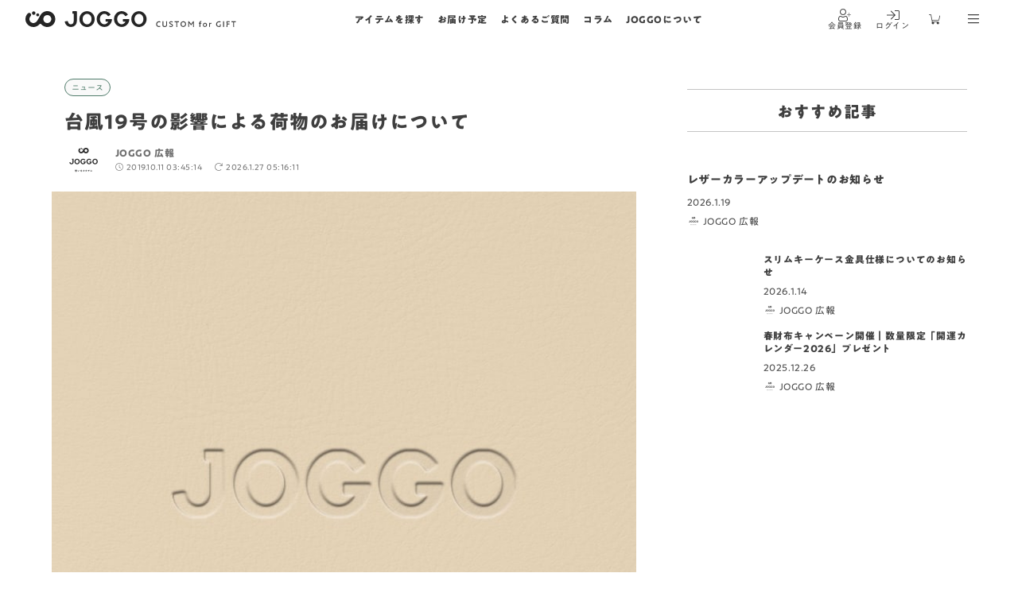

--- FILE ---
content_type: text/html; charset=utf-8
request_url: https://joggo.jp/news/20191011_delivery_info/
body_size: 166432
content:
<!doctype html>
<html data-n-head-ssr lang="ja" prefix="og: http://ogp.me/ns#" data-n-head="%7B%22lang%22:%7B%22ssr%22:%22ja%22%7D,%22prefix%22:%7B%22ssr%22:%22og:%20http://ogp.me/ns#%22%7D%7D">
  <head >
    <title>台風19号の影響による荷物のお届けについて | ニュース | オーダーメイド革製品「JOGGO」</title><meta data-n-head="ssr" charset="utf-8"><meta data-n-head="ssr" name="viewport" content="width=device-width, initial-scale=1"><meta data-n-head="ssr" data-hid="og:site_name" property="og:site_name" content="JOGGO"><meta data-n-head="ssr" data-hid="og:type" property="og:type" content="article"><meta data-n-head="ssr" data-hid="og:alt" property="og:alt" content="レザー・革製品のオーダーメイドならJOGGO！プレゼントに最適な革財布と革小物"><meta data-n-head="ssr" name="twitter:card" content="summary_large_image"><meta data-n-head="ssr" data-hid="og:image" property="og:image" content="/_nuxt/img/blog_cover.2f18b9c.jpg"><meta data-n-head="ssr" data-hid="og:title" property="og:title" content="台風19号の影響による荷物のお届けについて | ニュース | オーダーメイド革製品「JOGGO」"><meta data-n-head="ssr" data-hid="og:url" property="og:url" content="https://joggo.jp/news/20191011_delivery_info/"><meta data-n-head="ssr" data-hid="description" name="description" content="いつもJOGGOをご利用いただき、誠にありがとうございます。 弊社は、商品の発送をヤマト運輸様に依頼しております。 同社より以下、台風19号の影響によるお荷物のお届けについてご案内を頂きました。 特に、2019年10月1 ..."><meta data-n-head="ssr" data-hid="og:description" property="og:description" content="いつもJOGGOをご利用いただき、誠にありがとうございます。 弊社は、商品の発送をヤマト運輸様に依頼しております。 同社より以下、台風19号の影響によるお荷物のお届けについてご案内を頂きました。 特に、2019年10月1 ..."><link data-n-head="ssr" rel="icon" type="image/x-icon" href="/favicon.ico"><link data-n-head="ssr" rel="icon" type="image/png" size="32x32" href="/favicon-32x32.png"><link data-n-head="ssr" rel="icon" type="image/png" size="16x16" href="/favicon-16x16.png"><link data-n-head="ssr" data-hid="canonical" rel="canonical" href="https://joggo.jp/news/20191011_delivery_info/"><script data-n-head="ssr" data-hid="optimizenext-script" type="text/javascript" charset="utf-8">(function(p,r,o,j,e,c,t,g){p['_'+t]={};g=r.createElement('script');g.src='https://www.googletagmanager.com/gtm.js?id=GTM-'+t;r[o].prepend(g);g=r.createElement('style');g.innerText='.'+e+t+'{visibility:hidden!important}';r[o].prepend(g);r[o][j].add(e+t);setTimeout(function(){if(r[o][j].contains(e+t)){r[o][j].remove(e+t);p['_'+t]=0}},c)})(window,document,'documentElement','classList','loading',2000,'KD3NNV2B')</script><script data-n-head="ssr" data-hid="gtm-script">if(!window._gtm_init){window._gtm_init=1;(function(w,n,d,m,e,p){w[d]=(w[d]==1||n[d]=='yes'||n[d]==1||n[m]==1||(w[e]&&w[e][p]&&w[e][p]()))?1:0})(window,navigator,'doNotTrack','msDoNotTrack','external','msTrackingProtectionEnabled');(function(w,d,s,l,x,y){w[x]={};w._gtm_inject=function(i){if(w.doNotTrack||w[x][i])return;w[x][i]=1;w[l]=w[l]||[];w[l].push({'gtm.start':new Date().getTime(),event:'gtm.js'});var f=d.getElementsByTagName(s)[0],j=d.createElement(s);j.async=true;j.src='https://www.googletagmanager.com/gtm.js?id='+i;f.parentNode.insertBefore(j,f);};w[y]('GTM-PPRLVB9')})(window,document,'script','dataLayer','_gtm_ids','_gtm_inject')}</script><link rel="preload" href="/_nuxt/d9e1506.js" as="script"><link rel="preload" href="/_nuxt/c09ffbf.js" as="script"><link rel="preload" href="/_nuxt/ae3275b.js" as="script"><link rel="preload" href="/_nuxt/7336a4d.js" as="script"><link rel="preload" href="/_nuxt/f44261c.js" as="script"><link rel="preload" href="/_nuxt/3930a4a.js" as="script"><link rel="preload" href="/_nuxt/5a50e35.js" as="script"><style data-vue-ssr-id="6fe5a5c2:0 fd044826:0 0bb59102:0 3191d5ad:0 f64c505a:0 14659088:0 0cbfe1c0:0 79955128:0 73df92ef:0 42aa3bba:0 f95d1b4e:0 76663668:0 3132dc40:0 75c2e070:0 7106ad19:0 be99901e:0 354a69dc:0 6da5512b:0 17630a48:0 743a3b28:0 1bac83c2:0 fff16fc0:0 16256a16:0 008ce211:0 065a3f52:0 22ac501a:0 6d0d3e6f:0 4062d000:0 6120d36e:0 20464db5:0">@font-face{font-display:swap;font-family:"PA1GothicStdN";font-weight:400;src:url(/_nuxt/fonts/PA1GothicStdN-Regular001.a167d7b.woff) format("woff");src:url(/_nuxt/fonts/PA1GothicStdN-Regular001.a837c18.woff2) format("woff2");unicode-range:U+3001,U+3002,U+300d,U+3041-3044,U+3046-3068,U+306a-306f,U+3072-307a,U+307e-3094,U+309d,U+309e,U+30a1-30f4,U+30fc-30fe,U+fe10-fe12,U+fe42,U+ff0c}@font-face{font-display:swap;font-family:"PA1GothicStdN";font-weight:400;src:url(/_nuxt/fonts/PA1GothicStdN-Regular002.295c133.woff) format("woff");src:url(/_nuxt/fonts/PA1GothicStdN-Regular002.a856559.woff2) format("woff2");unicode-range:U+21-25,U+27-5d,U+61-7b,U+7d,U+a2,U+a3,U+a5,U+a9-ab,U+ad,U+ae,U+b2,U+b3,U+b5,U+b7,U+b9-bb,U+bf-d6,U+d8-f6,U+f8-ff,U+131,U+141,U+142,U+152,U+153,U+160,U+161,U+178,U+17d,U+17e,U+192,U+2bb,U+2bc,U+336,U+2011-2014,U+2018-201a,U+201c-201e,U+2022,U+2032,U+2033,U+2039,U+203a,U+2044,U+2122,U+2219,U+fb01-fb02}@font-face{font-display:swap;font-family:"PA1GothicStdN";font-weight:400;src:url(/_nuxt/fonts/PA1GothicStdN-Regular003.680ed93.woff) format("woff");src:url(/_nuxt/fonts/PA1GothicStdN-Regular003.aeaffd4.woff2) format("woff2");unicode-range:U+0-20,U+26,U+5e-60,U+7c,U+7e,U+a0,U+a1,U+a4,U+a6-a8,U+ac,U+af-b1,U+b4,U+b6,U+b8,U+bc-be,U+d7,U+f7,U+300,U+304,U+305,U+327,U+332,U+203e,U+223c,U+ff10-ff19,U+ff21-ff3a,U+ff41-ff5a,U+ff61-ff9f}@font-face{font-display:swap;font-family:"PA1GothicStdN";font-weight:400;src:url(/_nuxt/fonts/PA1GothicStdN-Regular004.8e2ed73.woff) format("woff");src:url(/_nuxt/fonts/PA1GothicStdN-Regular004.bea4e41.woff2) format("woff2");unicode-range:U+2003,U+2010,U+2015,U+2016,U+2020,U+2021,U+2025,U+2026,U+2030,U+203b,U+205a,U+205d,U+2103,U+212b,U+2190-2193,U+21d2,U+21d4,U+2200,U+2202,U+2203,U+2207,U+2208,U+220b,U+2212,U+221a,U+221d,U+221e,U+2220,U+2227-222c,U+2234,U+2235,U+223d,U+2252,U+2260,U+2261,U+2266,U+2267,U+226a,U+226b,U+2282,U+2283,U+2286,U+2287,U+22a5,U+2312,U+2329,U+232a,U+2500-2503,U+250c,U+250f,U+2510,U+2513,U+2514,U+2517,U+2518,U+251b-251d,U+2520,U+2523-2525,U+2528,U+252b,U+252c,U+252f,U+2530,U+2533,U+2534,U+2537,U+2538,U+253b,U+253c,U+253f,U+2542,U+254b,U+25a0,U+25a1,U+25b2,U+25b3,U+25bc,U+25bd,U+25c6,U+25c7,U+25cb,U+25ce,U+25cf,U+25ef,U+2605,U+2606,U+2640,U+2642,U+266a,U+266d,U+266f,U+3000,U+3003,U+3005-300c,U+300e-3015,U+301c,U+3045,U+3069,U+3070,U+3071,U+307b-307d,U+309b,U+309c,U+30f5,U+30f6,U+30fb,U+4edd,U+fe19,U+fe30-fe33,U+fe35-fe41,U+fe43,U+fe44,U+fe47,U+fe48,U+ff01,U+ff03-ff06,U+ff08-ff0b,U+ff0d-ff0f,U+ff1a-ff20,U+ff3b,U+ff3d-ff40,U+ff5b-ff5e,U+ffe3,U+ffe5}@font-face{font-display:swap;font-family:"PA1GothicStdN";font-weight:400;src:url(/_nuxt/fonts/PA1GothicStdN-Regular005.c832634.woff) format("woff");src:url(/_nuxt/fonts/PA1GothicStdN-Regular005.6b3ac06.woff2) format("woff2");unicode-range:U+391-3a1,U+3a3-3a9,U+3b1-3c1,U+3c3-3c9,U+401,U+410-44f,U+451,U+2600-2603,U+260e,U+261c-261f,U+2660-2667,U+2776-277e,U+301d,U+301f,U+3020,U+3095,U+3096,U+30f7-30fa,U+3231,U+3232,U+3239,U+3251-325b,U+32a4-32a8,U+3303,U+330d,U+3314,U+3318,U+3322,U+3323,U+3326,U+3327,U+332b,U+3336,U+333b,U+3349,U+334a,U+334d,U+3351,U+3357,U+337b-337e,U+338e,U+338f,U+339c-339e,U+33a1,U+33c4,U+33cb,U+33cd}@font-face{font-display:swap;font-family:"PA1GothicStdN";font-weight:400;src:url(/_nuxt/fonts/PA1GothicStdN-Regular006.34330b5.woff) format("woff");src:url(/_nuxt/fonts/PA1GothicStdN-Regular006.915fe85.woff2) format("woff2");unicode-range:U+2c6,U+2dc,U+301-303,U+306,U+308,U+30b,U+30c,U+20ac,U+2113,U+2116,U+2121,U+213b,U+2160-216b,U+2170-217b,U+21c4,U+21c5,U+21e6-21e9,U+2211,U+221f,U+222e,U+22bf,U+2460-247f,U+2488-2490,U+25b7,U+25c1,U+25c9,U+27a1,U+2b05-2b07,U+3036,U+322a-3230,U+3233,U+3236,U+3237,U+3299,U+3390,U+33a0,U+33a2,U+33a4,U+33a5,U+1f100}@font-face{font-display:swap;font-family:"PA1GothicStdN";font-weight:400;src:url(/_nuxt/fonts/PA1GothicStdN-Regular007.555f29b.woff) format("woff");src:url(/_nuxt/fonts/PA1GothicStdN-Regular007.c736356.woff2) format("woff2");unicode-range:U+2ea0,U+2ed1,U+2f00,U+2f06,U+2f08,U+2f0a,U+2f0b,U+2f12,U+2f17,U+2f1d,U+2f24-2f26,U+2f29,U+2f2d,U+2f3c,U+2f3f,U+2f42,U+2f45,U+2f47,U+2f49,U+2f4a,U+2f52,U+2f54,U+2f63-2f65,U+2f69,U+2f6c,U+2f74,U+2f83,U+2f8f,U+2f92,U+2f94,U+2f9d,U+2fa6,U+2fa7,U+2faf,U+2fb7,U+2fbc,U+4e00,U+4e03,U+4e07,U+4e09-4e0b,U+4e0d,U+4e16,U+4e2d,U+4e3b,U+4e5d,U+4e8b,U+4e8c,U+4e94,U+4eba,U+4eca,U+4ed5,U+4ee3,U+4ee5,U+4f1a,U+4f53,U+4f55,U+4f5c,U+4f7f,U+4fe1,U+5148,U+5165,U+5168,U+516b-516d,U+5175,U+5185,U+51fa,U+5206,U+5207,U+524d,U+529b,U+52d5,U+5316,U+5341,U+539f,U+53d6,U+53d7,U+53e3,U+5408,U+540c,U+540d,U+5411,U+5473,U+548c,U+54e1,U+554f,U+56db,U+56de,U+56fd,U+5730,U+5831,U+5834,U+58f0,U+5909,U+5916,U+591a,U+5927,U+5929,U+592a,U+5973,U+5b50,U+5b66,U+5b89,U+5b9a,U+5b9f,U+5bb6,U+5bfe,U+5c0f,U+5c11,U+5c4b,U+5c71,U+5cf6,U+5ddd,U+5e02,U+5e73,U+5e74,U+5ea6,U+5f15,U+5f37,U+5f53,U+5f7c,U+5f8c,U+5fc3,U+601d,U+6027,U+60c5,U+610f,U+611f,U+6210,U+6226,U+6240,U+624b,U+6301,U+6307,U+653f,U+6559,U+6570,U+6587,U+65b0,U+65b9,U+65e5,U+660e,U+6642,U+66f8,U+6700,U+6708,U+671d,U+671f,U+6728,U+672c,U+6751,U+6765,U+6771,U+696d,U+69d8,U+6a5f,U+6b21,U+6b63,U+6b7b,U+6c0f,U+6c11,U+6c17,U+6c34,U+6c7a,U+6cbb,U+6cd5,U+6d3b,U+6d77,U+7121,U+7269,U+73fe,U+7406,U+751f,U+7528,U+7530,U+7537,U+753b,U+754c,U+767a,U+767d,U+7684,U+76ee,U+76f8,U+771f,U+77e5,U+793e,U+795e,U+79c1,U+7acb,U+7d44,U+7d4c,U+7d50,U+7f8e,U+8003,U+8005,U+805e,U+80fd,U+81ea,U+884c,U+885b,U+8868,U+8981,U+898b,U+89aa,U+89e3,U+8a00,U+8a18,U+8a71,U+8a9e,U+8aac,U+8eab,U+8ecd,U+8fbc,U+8fd1,U+901a,U+9023,U+9053,U+90ce,U+90e8,U+91cd,U+91ce,U+91d1,U+9577,U+958b,U+9593,U+95a2,U+96c6,U+9762,U+982d,U+984c,U+9854,U+98df,U+9ad8}@font-face{font-display:swap;font-family:"PA1GothicStdN";font-weight:400;src:url(/_nuxt/fonts/PA1GothicStdN-Regular008.c62b62f.woff) format("woff");src:url(/_nuxt/fonts/PA1GothicStdN-Regular008.2cd6698.woff2) format("woff2");unicode-range:U+2e9f,U+2ec4,U+2f1f,U+2f20,U+2f3e,U+2f40,U+2f4c,U+2f57,U+2f6f,U+2f76,U+2f8a,U+2f9c,U+2f9e,U+2fa8,U+2fb3,U+2fb5,U+2fb6,U+2fb8,U+2fba,U+4e21,U+4e4b,U+4e57,U+4e88,U+4e89,U+4e95,U+4ea4,U+4eac,U+4ecb,U+4ed6,U+4ed8,U+4ef6,U+4efb,U+4f1d,U+4f4d,U+4f4f,U+4f9b,U+4fc2,U+4fdd,U+5074,U+5143,U+5149,U+515a,U+5171,U+5186,U+521d,U+5224,U+5225,U+5229,U+5236,U+52a0,U+52a9,U+52d9,U+52dd,U+52e2,U+5317,U+533b,U+5343,U+534a,U+5357,U+53c2,U+53cd,U+53e4,U+53ef,U+53f0,U+53f2,U+53f3,U+5409,U+544a,U+547c,U+547d,U+54c1,U+55b6,U+56e3,U+571f,U+5728,U+57ce,U+58eb,U+58f2,U+591c,U+592b,U+597d,U+59cb,U+59ff,U+5b57,U+5b58,U+5b88,U+5b98,U+5ba4,U+5bae,U+5bb9,U+5c45,U+5de6,U+5dfb,U+5e2b,U+5e30,U+5e38,U+5e83,U+5e97,U+5e9c,U+5efa,U+5f0f,U+5f35,U+5f62,U+5f79,U+5f85,U+5f97,U+5fa1,U+5fc5,U+5fdc,U+60aa,U+60f3,U+611b,U+614b,U+6238,U+6253,U+652f,U+653e,U+6599,U+65ad,U+65cf,U+65e9,U+6620,U+6709,U+677e,U+679c,U+6821,U+6839,U+683c,U+697d,U+69cb,U+6a29,U+6b62,U+6b66,U+6b69,U+6b73,U+6b8b,U+6bba,U+6bcd,U+6c5f,U+6d41,U+6d88,U+6df1,U+6e08,U+6e80,U+70b9,U+7136,U+7236,U+7279,U+72b6,U+7523,U+7531,U+753a,U+756a,U+75c5,U+767e,U+7687,U+76f4,U+7740,U+77f3,U+78ba,U+7a7a,U+7a81,U+7b11,U+7b2c,U+7c73,U+7d04,U+7d42,U+7d9a,U+7dcf,U+7dda,U+7f6e,U+7fa9,U+80b2,U+8272,U+82e5,U+843d,U+8449,U+8535,U+85e4,U+8853,U+897f,U+8996,U+899a,U+8a08,U+8a2d,U+8a8d,U+8aad,U+8abf,U+8ad6,U+8b70,U+8cb7,U+8cc7,U+8cea,U+8d77,U+8db3,U+8def,U+8eca,U+8ee2,U+8fd4,U+9001,U+9020,U+9032,U+904b,U+904e,U+9054,U+9055,U+9078,U+90fd,U+914d,U+9580,U+9662,U+969b,U+96e2,U+96fb,U+97f3,U+98a8,U+98db,U+9996,U+99ac}@font-face{font-display:swap;font-family:"PA1GothicStdN";font-weight:400;src:url(/_nuxt/fonts/PA1GothicStdN-Regular009.63e3090.woff) format("woff");src:url(/_nuxt/fonts/PA1GothicStdN-Regular009.4776b4b.woff2) format("woff2");unicode-range:U+2ed8,U+2f2f,U+2f50,U+2f55,U+2f70,U+2f7c,U+2f81,U+2f8e,U+2f95,U+2f9a,U+2f9b,U+2fb9,U+2fca,U+4e0e,U+4e45,U+4f01,U+4f0a,U+4f50,U+4f8b,U+4fa1,U+4ffa,U+500b,U+5099,U+50cd,U+50cf,U+50d5,U+512a,U+518d,U+5199,U+51e6,U+5272,U+52b4,U+533a,U+5354,U+5358,U+53bb,U+53cb,U+53ce,U+53f7,U+53f8,U+5404,U+541b,U+5468,U+5546,U+5668,U+56f3,U+5742,U+578b,U+57df,U+57fa,U+5883,U+5897,U+5931,U+5965,U+59bb,U+5a5a,U+5b97,U+5ba2,U+5bb3,U+5bc4,U+5bc6,U+5bdf,U+5bfa,U+5c06,U+5c40,U+5ca1,U+5d0e,U+5dde,U+5de5,U+5dee,U+5e2f,U+5e78,U+5ea7,U+5eb7,U+5f71,U+5fb3,U+5fd7,U+5ff5,U+6025,U+606f,U+623b,U+6280,U+6295,U+629c,U+62b1,U+62bc,U+6319,U+632f,U+63a5,U+63d0,U+6483,U+6539,U+65c5,U+6625,U+662d,U+666f,U+670d,U+671b,U+672a,U+672b,U+6750,U+6761,U+67fb,U+6848,U+691c,U+6a2a,U+6a4b,U+6b4c,U+6b74,U+6bb5,U+6bd4,U+6c42,U+6ca2,U+6cc9,U+6ce2,U+6ce8,U+6d0b,U+6d25,U+6d3e,U+6d6e,U+6e05,U+6e21,U+6e90,U+6f14,U+6fc0,U+706b,U+71b1,U+72ec,U+7387,U+738b,U+7403,U+7533,U+7570,U+767b,U+76e3,U+7701,U+770c,U+773c,U+7814,U+793a,U+798f,U+79c0,U+79d1,U+79fb,U+7a0e,U+7a2e,U+7a76,U+7af6,U+7b49,U+7b54,U+7b56,U+7b97,U+7cbe,U+7d00,U+7d19,U+7d20,U+7d30,U+7d71,U+7d76,U+7de8,U+8001,U+8077,U+8089,U+80cc,U+8208,U+8239,U+826f,U+82b1,U+82b8,U+82e6,U+82f1,U+8336,U+8349,U+8840,U+88c5,U+88cf,U+898f,U+89b3,U+8a3c,U+8a55,U+8ab0,U+8ac7,U+8b58,U+8b66,U+8b77,U+8c37,U+8c61,U+8ca0,U+8d64,U+8d70,U+8d8a,U+8ffd,U+9060,U+9152,U+91cf,U+9244,U+9280,U+964d,U+9650,U+968a,U+968e,U+96e3,U+9752,U+9803,U+9818,U+983c,U+985e,U+98f2,U+9928,U+9999,U+9a13,U+9bae,U+9ed2}@font-face{font-display:swap;font-family:"PA1GothicStdN";font-weight:400;src:url(/_nuxt/fonts/PA1GothicStdN-Regular010.2fc6310.woff) format("woff");src:url(/_nuxt/fonts/PA1GothicStdN-Regular010.ebfd001.woff2) format("woff2");unicode-range:U+2f11,U+2f51,U+2f5a,U+2f5e,U+2f75,U+2f7b,U+2f7f,U+2f82,U+2f93,U+2fa5,U+2fac,U+2fae,U+2fb0,U+4e26,U+4e38,U+4e71,U+4ea1,U+4ecf,U+4ee4,U+4ef2,U+4f3c,U+4f4e,U+4f59,U+4fee,U+5009,U+5012,U+5024,U+5065,U+5144,U+5150,U+5177,U+51b7,U+5200,U+520a,U+5217,U+523b,U+52b9,U+5370,U+5371,U+53ca,U+559c,U+56f2,U+5712,U+5727,U+5802,U+590f,U+5922,U+5948,U+59d4,U+5a18,U+5a66,U+5acc,U+5b85,U+5b87,U+5b8c,U+5bbf,U+5bcc,U+5bdd,U+5c02,U+5c0e,U+5c3e,U+5c55,U+5ca9,U+5cb8,U+5e03,U+5e2d,U+5e55,U+5e95,U+5eab,U+5ead,U+5f1f,U+5f3e,U+5f93,U+5fa9,U+6012,U+604b,U+6050,U+6075,U+6211,U+623f,U+6255,U+62c5,U+6355,U+6388,U+639b,U+63a2,U+63a8,U+63cf,U+63f4,U+653b,U+6545,U+6557,U+6563,U+6574,U+6575,U+6577,U+65bd,U+661f,U+6628,U+666e,U+6697,U+66ae,U+66f2,U+677f,U+6797,U+682a,U+68ee,U+6975,U+6a39,U+6b32,U+6bbf,U+6bce,U+6bdb,U+6c38,U+6c60,U+6cb3,U+6cc1,U+6e1b,U+6e29,U+6e96,U+70ba,U+713c,U+7247,U+7248,U+72af,U+7384,U+74b0,U+7559,U+7565,U+7591,U+75db,U+7642,U+76db,U+7763,U+77ed,U+7834,U+793c,U+79cb,U+79d8,U+7a0b,U+7a4d,U+7ae0,U+7aef,U+7af9,U+7ba1,U+7cfb,U+7d66,U+7d75,U+7d99,U+7dd2,U+7e54,U+7f6a,U+7fbd,U+7fd2,U+8033,U+80f8,U+8155,U+8170,U+8179,U+81e3,U+821e,U+8457,U+85ac,U+8846,U+8857,U+88ab,U+88c1,U+88fd,U+89d2,U+8a2a,U+8a31,U+8a66,U+8a8c,U+8af8,U+8ca1,U+8cb4,U+8cbb,U+8cde,U+8d85,U+8efd,U+8f09,U+8fb2,U+8fba,U+9000,U+9003,U+9006,U+9014,U+901f,U+9031,U+904a,U+907a,U+91cc,U+9332,U+9632,U+963f,U+9678,U+967a,U+967d,U+969c,U+96a0,U+96c4,U+96d1,U+96e8,U+96ea,U+9759,U+975e,U+9769,U+97ff,U+984d,U+9858,U+990a,U+9a5a,U+9cf4}@font-face{font-display:swap;font-family:"PA1GothicStdN";font-weight:400;src:url(/_nuxt/fonts/PA1GothicStdN-Regular011.109eab4.woff) format("woff");src:url(/_nuxt/fonts/PA1GothicStdN-Regular011.aad458e.woff2) format("woff2");unicode-range:U+2f23,U+2f30,U+2f5d,U+2f5f,U+2f6a,U+2f6e,U+2f90,U+2fbb,U+2fc2,U+2fc3,U+2fc7,U+4e01,U+4e73,U+4e91,U+4f11,U+4f38,U+4fbf,U+500d,U+5019,U+501f,U+50b7,U+5100,U+5104,U+5178,U+51ac,U+5211,U+523a,U+5247,U+5263,U+5275,U+5287,U+529f,U+52e4,U+5305,U+5348,U+535a,U+5360,U+539a,U+53b3,U+53e5,U+53eb,U+5426,U+542b,U+5438,U+5439,U+5584,U+56e0,U+56f0,U+56fa,U+5800,U+58c1,U+58ca,U+5915,U+592e,U+5947,U+5949,U+5999,U+59c9,U+5b6b,U+5c04,U+5c5e,U+5c64,U+5de8,U+5df1,U+5e1d,U+5e79,U+5e81,U+5e8a,U+5f01,U+5f25,U+5f31,U+5f66,U+5fae,U+5fb4,U+5fd8,U+5fe0,U+5feb,U+6016,U+60b2,U+60d1,U+61b2,U+61b6,U+627f,U+6297,U+6298,U+62e0,U+635c,U+6368,U+63db,U+63e1,U+643a,U+64ae,U+64cd,U+6551,U+65e7,U+6613,U+6614,U+663c,U+6674,U+667a,U+66b4,U+66ff,U+675f,U+679a,U+67c4,U+67d3,U+67f3,U+6804,U+690d,U+6a19,U+6a21,U+6cb9,U+6ce3,U+6d45,U+6d5c,U+6df7,U+6e2c,U+6e2f,U+6e6f,U+6fc3,U+7167,U+7206,U+72ac,U+7389,U+7532,U+75c7,U+76ae,U+76ca,U+7720,U+77ac,U+77e2,U+7956,U+7981,U+79f0,U+7a93,U+7b46,U+7b4b,U+7bc0,U+7bc9,U+7c21,U+7d0d,U+7d14,U+7d1a,U+7d39,U+7df4,U+7e01,U+7e70,U+7fa4,U+7fcc,U+8056,U+8074,U+80a9,U+8131,U+8133,U+822a,U+822c,U+8352,U+83ef,U+8584,U+85e9,U+878d,U+8863,U+88dc,U+8972,U+89e6,U+8a0a,U+8a0e,U+8a33,U+8a70,U+8ab2,U+8b1b,U+8c4a,U+8cac,U+8cc0,U+8de1,U+8e0f,U+8f2a,U+8f38,U+8f9e,U+8fce,U+8feb,U+8ff0,U+9045,U+9069,U+90a3,U+90f7,U+9589,U+95a3,U+95d8,U+962a,U+9663,U+9664,U+9670,U+96a3,U+96f2,U+9707,U+9732,U+97d3,U+9806,U+98ef,U+99c5,U+99c6,U+9a12,U+9aa8,U+9aea,U+9b54,U+9b5a,U+9ce5,U+9ebb,U+9ed9,U+9f62}@font-face{font-display:swap;font-family:"PA1GothicStdN";font-weight:400;src:url(/_nuxt/fonts/PA1GothicStdN-Regular012.3fad2d5.woff) format("woff");src:url(/_nuxt/fonts/PA1GothicStdN-Regular012.3e977d1.woff2) format("woff2");unicode-range:U+2ec1,U+2ee4,U+2ee9,U+2eed,U+2eef,U+2f1c,U+2f4b,U+2f5c,U+2f62,U+2f73,U+2f84,U+2f86,U+2f88,U+2f8d,U+2f96,U+2fc1,U+2fc5,U+2fd0,U+2fd3,U+4e08,U+4e5f,U+4e86,U+4e92,U+4ec1,U+4ed9,U+4eee,U+4ef0,U+4f0f,U+4f2f,U+4f8d,U+4f9d,U+4fca,U+505c,U+50ac,U+50b5,U+50be,U+50e7,U+5145,U+5230,U+5238,U+526f,U+52c7,U+52d8,U+5352,U+53c8,U+53e9,U+5410,U+543e,U+54f2,U+5507,U+574a,U+57a3,U+57cb,U+57f7,U+596a,U+5974,U+5982,U+59b9,U+5a01,U+5b63,U+5b99,U+5b9d,U+5ba3,U+5bd2,U+5be9,U+5bff,U+5c0a,U+5c31,U+5c3b,U+5c48,U+5c4a,U+5d29,U+5e0c,U+5e45,U+5e7c,U+5ec3,U+5ef6,U+5f8b,U+5f92,U+5fb9,U+5fcd,U+602a,U+6065,U+60a3,U+60a9,U+611a,U+6162,U+6163,U+616e,U+61d0,U+624d,U+6271,U+6279,U+6291,U+62db,U+62dd,U+62e1,U+63a1,U+63b2,U+63fa,U+6458,U+656c,U+658e,U+65ac,U+65e6,U+6607,U+6669,U+66dc,U+66f4,U+672d,U+6749,U+676f,U+679d,U+6838,U+6885,U+68d2,U+6b20,U+6b27,U+6b6f,U+6bd2,U+6c57,U+6c5a,U+6c88,U+6c96,U+6cca,U+6d17,U+6d66,U+6d6a,U+6d74,U+6d99,U+6db2,U+6e09,U+6e7e,U+6ec5,U+6f22,U+6f6e,U+702c,U+706f,U+7159,U+718a,U+71c3,U+725b,U+72c2,U+72d9,U+7518,U+75b2,U+7686,U+76d7,U+76df,U+770b,U+773a,U+7802,U+7832,U+796d,U+7a74,U+7adc,U+7ae5,U+7bb1,U+7bc4,U+7d05,U+7d61,U+7dad,U+7dca,U+7de0,U+7e04,U+7e2e,U+8107,U+811a,U+81f3,U+81f4,U+820c,U+820e,U+821f,U+8266,U+8302,U+8377,U+83dc,U+864e,U+866b,U+885d,U+888b,U+88d5,U+8907,U+8a34,U+8a3a,U+8a69,U+8a73,U+8a98,U+8acb,U+8b00,U+8b1d,U+8c46,U+8c6a,U+8ca8,U+8ca9,U+8e8d,U+8f1d,U+8ff7,U+9063,U+907f,U+90f5,U+9178,U+91dd,U+91e3,U+9234,U+9283,U+92ad,U+93e1,U+95c7,U+96c5,U+970a,U+9802,U+9805,U+99c4,U+9b3c,U+9e7f,U+9ec4,U+9f3b,U+9f8d}@font-face{font-display:swap;font-family:"PA1GothicStdN";font-weight:400;src:url(/_nuxt/fonts/PA1GothicStdN-Regular013.f4f4a6b.woff) format("woff");src:url(/_nuxt/fonts/PA1GothicStdN-Regular013.dc765f4.woff2) format("woff2");unicode-range:U+2eeb,U+2ef2,U+2f32,U+2f77,U+2f9f,U+4e18,U+4e39,U+4e43,U+4e7e,U+4e80,U+4e9c,U+4ead,U+4f34,U+4f73,U+4fb5,U+4fc3,U+4fd7,U+507d,U+508d,U+50da,U+5146,U+514d,U+517c,U+518a,U+524a,U+5264,U+52aa,U+52c9,U+52df,U+5302,U+5353,U+5373,U+53cc,U+541e,U+5442,U+54b2,U+5510,U+5531,U+5642,U+5653,U+5747,U+5750,U+585a,U+5869,U+5893,U+594f,U+5951,U+596e,U+59d3,U+59eb,U+5ac1,U+5b09,U+5b54,U+5b5d,U+5bdb,U+5c01,U+5c0b,U+5c1a,U+5c3d,U+5cf0,U+5de1,U+5e33,U+5e72,U+5e7b,U+5e7e,U+5eca,U+5efb,U+5f18,U+5f69,U+5f80,U+5f81,U+6069,U+609f,U+6176,U+61f8,U+6212,U+629e,U+62b5,U+6311,U+6392,U+6398,U+63a7,U+63da,U+63ee,U+640d,U+6469,U+654f,U+6589,U+65d7,U+65e2,U+660c,U+6696,U+66f9,U+6790,U+67d4,U+67f1,U+685c,U+68c4,U+6905,U+6c37,U+6c99,U+6ca1,U+6cbc,U+6cbf,U+6dfb,U+6e0b,U+6e56,U+6ed1,U+6f01,U+6f5c,U+6fa4,U+6fe1,U+707d,U+708e,U+70ad,U+70c8,U+719f,U+7235,U+7267,U+72ed,U+732b,U+732e,U+7372,U+73cd,U+7551,U+7573,U+76e4,U+795d,U+7968,U+7a32,U+7a3f,U+7a42,U+7b20,U+7c4d,U+7c60,U+7cf8,U+7d1b,U+7d22,U+7db1,U+7db2,U+7dd1,U+7e3e,U+7e41,U+7f72,U+7f85,U+8010,U+808c,U+809d,U+80a1,U+80de,U+8105,U+8108,U+819d,U+81d3,U+81e8,U+81ed,U+829d,U+83ca,U+85a9,U+865a,U+88c2,U+88f8,U+8986,U+8a13,U+8a87,U+8a95,U+8aa0,U+8aa4,U+8ca7,U+8cab,U+8cb8,U+8cbf,U+8cdb,U+8da3,U+8ddd,U+8e0a,U+8ed2,U+8f03,U+8f29,U+8f9b,U+900f,U+902e,U+9084,U+90a6,U+90aa,U+90b8,U+90e1,U+9154,U+91c8,U+92ed,U+9685,U+9686,U+96c7,U+9756,U+9808,U+9810,U+9830,U+98fc,U+98fe,U+99d0,U+9a0e,U+9b42,U+9b45,U+9db4,U+9e97}@font-face{font-display:swap;font-family:"PA1GothicStdN";font-weight:400;src:url(/_nuxt/fonts/PA1GothicStdN-Regular014.b5f8930.woff) format("woff");src:url(/_nuxt/fonts/PA1GothicStdN-Regular014.9f7114f.woff2) format("woff2");unicode-range:U+2ee8,U+2f28,U+2f6b,U+2fa0,U+4e1e,U+4f75,U+4ff3,U+502b,U+5049,U+5075,U+5076,U+511f,U+5176,U+5192,U+51c4,U+51cd,U+51dd,U+5203,U+5237,U+525b,U+525d,U+5289,U+52e7,U+5320,U+5339,U+5374,U+5375,U+53d4,U+53ec,U+5446,U+5449,U+54c0,U+552f,U+5589,U+558b,U+55ab,U+5606,U+5609,U+5674,U+5699,U+570f,U+5782,U+5805,U+5854,U+5857,U+585e,U+58c7,U+58ee,U+5a46,U+5b22,U+5b64,U+5b8f,U+5bc2,U+5bf8,U+5c3a,U+5c90,U+5cb3,U+5d07,U+5d8b,U+5e84,U+5e8f,U+5eb5,U+5ef7,U+5f6b,U+5fd9,U+6094,U+60a0,U+60dc,U+60e8,U+614c,U+614e,U+618e,U+6249,U+62cd,U+62d2,U+62ed,U+62f6,U+62fe,U+6328,U+6383,U+63aa,U+63c3,U+6442,U+6451,U+64ab,U+659c,U+65e8,U+65ec,U+662f,U+664b,U+6676,U+6687,U+6691,U+670b,U+6717,U+6731,U+673a,U+674e,U+6762,U+67a0,U+67f4,U+6842,U+68b0,U+68da,U+6982,U+6b53,U+6b8a,U+6c41,U+6ce5,U+6cf0,U+6cf3,U+6d29,U+6d44,U+6d69,U+6daf,U+6de1,U+6e9c,U+6eb6,U+6ede,U+6f02,U+6f0f,U+6f2b,U+6f70,U+6f84,U+7070,U+7126,U+716e,U+731b,U+7344,U+7434,U+74f6,U+76bf,U+7709,U+786c,U+78e8,U+790e,U+7948,U+7985,U+7a3c,U+7a3d,U+7a4f,U+7b52,U+7c89,U+7c92,U+7ca7,U+7cd6,U+7d0b,U+7d2b,U+7dbf,U+7de9,U+7e26,U+7f70,U+7fd4,U+7ffc,U+80a5,U+8102,U+8150,U+81a8,U+81b3,U+82b3,U+8358,U+83cc,U+846c,U+8650,U+8896,U+8997,U+89a7,U+8a17,U+8a5e,U+8a89,U+8b0e,U+8b72,U+8c8c,U+8c9e,U+8caf,U+8cc3,U+8cca,U+8ce2,U+8cfc,U+8d08,U+8e74,U+8fb0,U+9019,U+9038,U+9042,U+9047,U+906d,U+9177,U+9298,U+9375,U+938c,U+9396,U+9451,U+9665,U+968f,U+9700,U+9727,U+9774,U+9811,U+9837,U+9867,U+99d2,U+9df9,U+9ea6}@font-face{font-display:swap;font-family:"PA1GothicStdN";font-weight:400;src:url(/_nuxt/fonts/PA1GothicStdN-Regular015.0faa696.woff) format("woff");src:url(/_nuxt/fonts/PA1GothicStdN-Regular015.cf06743.woff2) format("woff2");unicode-range:U+2f38,U+2f56,U+2f7a,U+2fb4,U+2fce,U+4e4f,U+4f0d,U+504f,U+5098,U+5132,U+514b,U+5197,U+51a0,U+51e1,U+51f6,U+52a3,U+52b1,U+5351,U+540e,U+545f,U+54c9,U+5553,U+55a7,U+5629,U+572d,U+582a,U+584a,U+587e,U+5937,U+5983,U+598a,U+5bb0,U+5bb4,U+5be7,U+5c09,U+5c3f,U+5c65,U+5ce0,U+5d50,U+5de3,U+5de7,U+5e06,U+5e3d,U+5e61,U+5e7d,U+5eb6,U+5f13,U+5f90,U+6052,U+6068,U+60a6,U+60da,U+6109,U+6170,U+6182,U+622f,U+62ab,U+62bd,U+62c9,U+62d3,U+62d9,U+62ec,U+631f,U+633f,U+636e,U+638c,U+6414,U+64a4,U+64b2,U+64e6,U+65bc,U+66a6,U+66fe,U+6795,U+67b6,U+6817,U+6843,U+6850,U+68a8,U+68cb,U+68df,U+69cd,U+6b64,U+6b96,U+6bb4,U+6d1e,U+6d32,U+6d78,U+6dbc,U+6df3,U+6df5,U+6e67,U+6e7f,U+6edd,U+6f20,U+6f54,U+6f5f,U+6f64,U+7089,U+722a,U+723a,U+7272,U+72a0,U+72e9,U+72fc,U+732a,U+733f,U+7363,U+73e0,U+73ed,U+751a,U+75be,U+7656,U+76c6,U+76fe,U+7761,U+7768,U+78c1,U+7949,U+7950,U+7965,U+7984,U+79d2,U+79e9,U+7a1a,U+7aae,U+7b48,U+7bc7,U+7be0,U+7c3f,U+7c8b,U+7c97,U+7c98,U+7ce7,U+7d17,U+7d5e,U+7dbe,U+7e1b,U+7e6b,U+7f8a,U+7ffb,U+8015,U+80c3,U+80c6,U+80e1,U+816b,U+8178,U+819a,U+819c,U+8210,U+8217,U+828b,U+82bd,U+82d7,U+82db,U+83d3,U+845b,U+84b8,U+84bc,U+84c4,U+84cb,U+8526,U+85dd,U+8607,U+862d,U+86c7,U+86ee,U+8776,U+8870,U+88fe,U+8a93,U+8b19,U+8ca2,U+8cb0,U+8cbc,U+8ced,U+8df3,U+8eb0,U+8ec0,U+8ef8,U+8f14,U+8fb1,U+90c1,U+90ca,U+9262,U+9271,U+9285,U+932f,U+934b,U+93ae,U+9640,U+965b,U+9673,U+9676,U+9694,U+96f7,U+9801,U+984e,U+9855,U+99b4,U+99d5,U+99ff,U+9b4f,U+9d28,U+9f13}@font-face{font-display:swap;font-family:"PA1GothicStdN";font-weight:400;src:url(/_nuxt/fonts/PA1GothicStdN-Regular016.bb41c68.woff) format("woff");src:url(/_nuxt/fonts/PA1GothicStdN-Regular016.7c47e05.woff2) format("woff2");unicode-range:U+2f04,U+2f61,U+2f6d,U+2f78,U+2f99,U+4e59,U+4e5e,U+4eae,U+4f10,U+4faf,U+5091,U+5270,U+52c3,U+537f,U+5384,U+53e1,U+53f1,U+540a,U+541f,U+5448,U+546a,U+5504,U+553e,U+559a,U+55aa,U+55b0,U+55c5,U+564c,U+56c1,U+576a,U+57f9,U+5824,U+583a,U+5840,U+5841,U+58a8,U+58fa,U+5954,U+5996,U+59ac,U+5a20,U+5a92,U+5b8b,U+5b9b,U+5bee,U+5c16,U+5ce1,U+5d16,U+5e4c,U+5e63,U+5f26,U+5f70,U+5f84,U+5faa,U+6020,U+602f,U+606d,U+6070,U+60e3,U+60f9,U+6148,U+61a4,U+61c7,U+61f2,U+6216,U+621a,U+6247,U+628a,U+62d8,U+62f3,U+6349,U+63c9,U+64c1,U+6562,U+6566,U+65cb,U+6602,U+6606,U+6627,U+6643,U+6681,U+6734,U+67af,U+67d0,U+6851,U+6881,U+68b6,U+68f2,U+690e,U+697c,U+6a3d,U+6b04,U+6b3a,U+6b6a,U+6c70,U+6ce1,U+6d1b,U+6deb,U+6e26,U+6e9d,U+6ea2,U+6ef4,U+6f2c,U+6f31,U+6fc1,U+6fef,U+7261,U+7262,U+72d0,U+731f,U+74e6,U+755c,U+758e,U+75ab,U+75d5,U+75f4,U+7652,U+77b3,U+77db,U+77e9,U+7815,U+7881,U+7940,U+79e6,U+7aaf,U+7aba,U+7b1b,U+7b26,U+7b87,U+7bb8,U+7d10,U+7d33,U+7d3a,U+7d79,U+7dba,U+7def,U+7e2b,U+7e4a,U+7f36,U+7fc1,U+80aa,U+80ba,U+80f4,U+817f,U+8276,U+830e,U+83c5,U+83e9,U+83f1,U+8499,U+84b2,U+84ee,U+8511,U+85cd,U+865c,U+8700,U+8861,U+8881,U+8912,U+895f,U+8987,U+8a1f,U+8ae6,U+8b21,U+8b5c,U+8c5a,U+8c9d,U+8d74,U+8d99,U+8ecc,U+8edf,U+8fbb,U+9022,U+904d,U+906e,U+90ed,U+9175,U+919c,U+91dc,U+920d,U+92fc,U+9326,U+935b,U+9418,U+95a5,U+963b,U+9644,U+9675,U+9688,U+9699,U+96bb,U+96c0,U+96f0,U+983b,U+98e2,U+98fd,U+9905,U+99b3,U+99c8,U+9ad9,U+9b31,U+9b6f,U+9b8e,U+9d8f,U+9ebf}@font-face{font-display:swap;font-family:"PA1GothicStdN";font-weight:400;src:url(/_nuxt/fonts/PA1GothicStdN-Regular017.15b1745.woff) format("woff");src:url(/_nuxt/fonts/PA1GothicStdN-Regular017.35e45f0.woff2) format("woff2");unicode-range:U+2e92,U+2f31,U+2f43,U+2f5b,U+2fa9,U+4eab,U+4ec7,U+4f0e,U+4f3a,U+4f46,U+4fae,U+4ff5,U+502d,U+50b3,U+5112,U+514e,U+5208,U+52c5,U+52f2,U+52ff,U+533f,U+53ad,U+53ea,U+53f6,U+547b,U+54b3,U+54bd,U+5538,U+5598,U+559d,U+55e3,U+5632,U+56da,U+570b,U+57fc,U+5835,U+5875,U+58b3,U+58cc,U+5968,U+5984,U+59a5,U+59a8,U+59be,U+59d1,U+59dc,U+5a7f,U+5ac9,U+5b5f,U+5b9c,U+5bc5,U+5c3c,U+5cac,U+5df3,U+5dfe,U+5e25,U+5e87,U+5f04,U+5fcc,U+6028,U+60b6,U+6115,U+6155,U+6168,U+6191,U+61a7,U+6234,U+6276,U+62d7,U+6367,U+642d,U+64ad,U+6590,U+6597,U+66ab,U+66c7,U+66d6,U+66fd,U+674f,U+6756,U+67a2,U+67cf,U+67ff,U+683d,U+6876,U+689d,U+695a,U+6960,U+6bbb,U+6bc5,U+6c72,U+6c7d,U+6cb8,U+6d2a,U+6dc0,U+6e07,U+6e13,U+6ecb,U+6ef2,U+6f06,U+6f15,U+708a,U+70cf,U+711a,U+71c8,U+71e5,U+71ed,U+723d,U+7259,U+745e,U+74a7,U+75fa,U+7626,U+76ba,U+76c3,U+771e,U+7738,U+7891,U+7897,U+78ef,U+79bf,U+7a00,U+7a40,U+7a7f,U+7a9f,U+7aaa,U+7aff,U+7b39,U+7b51,U+7be4,U+7c9b,U+7db4,U+7dbb,U+7f75,U+8061,U+8096,U+8098,U+80a2,U+80af,U+80ce,U+81e5,U+82af,U+82d1,U+83ab,U+8429,U+8463,U+852d,U+854e,U+85a6,U+85aa,U+85ab,U+85ea,U+8702,U+871c,U+87f9,U+881f,U+88e1,U+8956,U+8a02,U+8a50,U+8a60,U+8a63,U+8a6b,U+8a6e,U+8a72,U+8acf,U+8aed,U+8afe,U+8b83,U+8b90,U+8cd1,U+8ce0,U+8d05,U+8d66,U+8df5,U+8f44,U+8fbf,U+8fc5,U+9010,U+9065,U+9077,U+912d,U+914c,U+916c,U+9192,U+91d8,U+925b,U+9320,U+9591,U+961c,U+96b7,U+96f6,U+971e,U+9813,U+990c,U+9a19,U+9a30,U+9ab8,U+9ac4,U+9aed,U+9ce9,U+9cf3,U+9d5c,U+9e93,U+20b9f}@font-face{font-display:swap;font-family:"PA1GothicStdN";font-weight:400;src:url(/_nuxt/fonts/PA1GothicStdN-Regular018.ffeb8c8.woff) format("woff");src:url(/_nuxt/fonts/PA1GothicStdN-Regular018.6379f77.woff2) format("woff2");unicode-range:U+2f60,U+2f85,U+2fcf,U+4e14,U+4e3c,U+4ed4,U+4f3d,U+4f51,U+4fb6,U+4fe3,U+4fef,U+4ff1,U+5023,U+50b2,U+50c5,U+5102,U+51b4,U+51cc,U+51fd,U+5243,U+5256,U+53a8,U+53d9,U+53db,U+540f,U+5420,U+543b,U+548e,U+5506,U+55a9,U+57a2,U+57c3,U+5815,U+589c,U+5993,U+59d0,U+59e6,U+5a2f,U+5a3c,U+5bb5,U+5cef,U+5dba,U+5e16,U+5ee3,U+5f0a,U+5ffd,U+60bc,U+6101,U+6144,U+6190,U+61a9,U+62b9,U+62d0,U+632b,U+637b,U+63c6,U+642c,U+647a,U+6492,U+64ec,U+6523,U+65ed,U+6652,U+66f3,U+66fc,U+673d,U+675c,U+67f5,U+6803,U+685f,U+6897,U+68af,U+68fa,U+694a,U+69cc,U+69fb,U+69fd,U+6a3a,U+6a58,U+6b86,U+6c5d,U+6ccc,U+6d12,U+6dcb,U+6e15,U+6eba,U+6fe0,U+6fe4,U+7027,U+7169,U+717d,U+724c,U+727d,U+72f8,U+72fd,U+7336,U+7345,U+73b2,U+73ca,U+7409,U+7435,U+7436,U+7460,U+74dc,U+7525,U+754f,U+7554,U+757f,U+760d,U+764c,U+76e7,U+76f2,U+7729,U+7766,U+77ad,U+77bc,U+7826,U+785d,U+786b,U+79b0,U+79df,U+7a14,U+7a6b,U+7a92,U+7b25,U+7b95,U+7c1e,U+7c3e,U+7cde,U+7d2f,U+7d46,U+7dcb,U+7f60,U+7fa8,U+814e,U+81a3,U+81c0,U+81c6,U+81fc,U+8235,U+8236,U+8247,U+82a5,U+82a6,U+82ad,U+82d4,U+831c,U+8328,U+832b,U+837b,U+837c,U+840c,U+840e,U+8466,U+853d,U+8549,U+8587,U+8594,U+8599,U+85c1,U+85fb,U+8679,U+868a,U+86cd,U+8766,U+88b4,U+88df,U+88f3,U+895e,U+8a1d,U+8a3b,U+8adc,U+8aeb,U+8aee,U+8b39,U+8cc4,U+8cdc,U+8e2a,U+8e5f,U+8e87,U+8e8a,U+8f3f,U+8f5f,U+8fe6,U+901d,U+914e,U+9162,U+91b8,U+92d2,U+92f3,U+932c,U+95b2,U+96bc,U+96db,U+9784,U+9798,U+97ad,U+9838,U+9913,U+9be8,U+9dd7,U+9df2,U+9f20,U+f9ec}@font-face{font-display:swap;font-family:"PA1GothicStdN";font-weight:400;src:url(/_nuxt/fonts/PA1GothicStdN-Regular019.d3dced1.woff) format("woff");src:url(/_nuxt/fonts/PA1GothicStdN-Regular019.69034b3.woff2) format("woff2");unicode-range:U+2f0f,U+2f48,U+2f7d,U+4e11,U+4e32,U+4e4d,U+4e9b,U+4ea8,U+4f47,U+4fc4,U+5016,U+5036,U+5118,U+5141,U+515c,U+51a5,U+51b6,U+51c6,U+51e0,U+51f0,U+5239,U+52fe,U+5347,U+536f,U+5378,U+53c9,U+53e2,U+5484,U+54e2,U+555e,U+55df,U+567a,U+5687,U+5751,U+5806,U+5861,U+58d5,U+58f1,U+5957,U+5962,U+59fb,U+5a25,U+5a9a,U+5ae1,U+5bc7,U+5be1,U+5bf5,U+5c4d,U+5c51,U+5c6f,U+5cd9,U+5ce8,U+5d4c,U+5d6f,U+5dcc,U+5eb8,U+5ec9,U+5ed3,U+5edf,U+5f14,U+60df,U+60e7,U+6284,U+62f7,U+633a,U+633d,U+6372,U+63a0,U+643e,U+64a5,U+64e2,U+6518,U+6591,U+65fa,U+660f,U+66f0,U+676d,U+6813,U+6841,U+6893,U+693f,U+698a,U+698e,U+6a0b,U+6a2b,U+6a80,U+6a9c,U+6ad3,U+6afb,U+6b89,U+6dd1,U+6e3e,U+6e4a,U+6feb,U+704c,U+7058,U+7092,U+7109,U+714c,U+714e,U+71d5,U+723e,U+72d7,U+7325,U+73a9,U+745c,U+7483,U+7526,U+755d,U+7560,U+75bc,U+75d9,U+75e2,U+7791,U+7825,U+78d0,U+7901,U+7947,U+798d,U+79e4,U+7a1c,U+7c95,U+7ca5,U+7cfe,U+7d21,U+7d68,U+7e1e,U+7e55,U+7e8f,U+7f9e,U+7fe0,U+7ff3,U+800c,U+8017,U+8036,U+803d,U+809a,U+80b4,U+8151,U+8154,U+817a,U+8218,U+8237,U+8258,U+8299,U+8305,U+8389,U+8404,U+842c,U+8461,U+8475,U+8513,U+8523,U+8569,U+86d9,U+86db,U+8718,U+87ba,U+87ec,U+87fb,U+887f,U+8882,U+8888,U+8b01,U+8b33,U+8caa,U+8cd3,U+8e35,U+8ecb,U+8f62,U+8fc2,U+901e,U+9041,U+9059,U+905c,U+9061,U+918d,U+9190,U+91ac,U+91c7,U+9264,U+930f,U+93a7,U+93d1,U+9583,U+95a4,U+966a,U+96c1,U+96cc,U+971c,U+978d,U+97fb,U+9909,U+9910,U+9945,U+9a52,U+9bc9,U+9cf6,U+9d09,U+9d3b,U+9eb5,U+9ece,U+fa11}@font-face{font-display:swap;font-family:"PA1GothicStdN";font-weight:400;src:url(/_nuxt/fonts/PA1GothicStdN-Regular020.aaa0c6a.woff) format("woff");src:url(/_nuxt/fonts/PA1GothicStdN-Regular020.6a19c50.woff2) format("woff2");unicode-range:U+2f14,U+2f18,U+2f8b,U+2fa2,U+4ea6,U+4ec4,U+4f5b,U+4f86,U+4fe0,U+4ff8,U+5005,U+5026,U+50ad,U+50fb,U+51a8,U+51dc,U+51f1,U+51f8,U+51f9,U+520e,U+52ab,U+5315,U+535c,U+5398,U+53a9,U+54a5,U+54e8,U+555c,U+557c,U+55ac,U+55da,U+55dc,U+55e4,U+56ca,U+5703,U+5766,U+57d2,U+5830,U+589f,U+5955,U+5978,U+59ea,U+5b0c,U+5c5b,U+5c79,U+5cfb,U+5d14,U+5d69,U+5dbd,U+5deb,U+5df4,U+5df7,U+5e40,U+5f1b,U+5f27,U+5f6c,U+5f77,U+604d,U+6167,U+619a,U+621f,U+622e,U+626e,U+6289,U+6309,U+634f,U+6377,U+639f,U+63ac,U+63c4,U+63f6,U+646f,U+64b0,U+65a5,U+65a7,U+65af,U+6666,U+66a2,U+66dd,U+6775,U+67d1,U+6816,U+68a2,U+68b5,U+68f9,U+6900,U+6953,U+696f,U+6abb,U+6adb,U+6b23,U+6b3d,U+6b4e,U+6b7f,U+6bc0,U+6bd8,U+6bef,U+6c4e,U+6c50,U+6cab,U+6df9,U+6e5b,U+6f38,U+6ff1,U+7015,U+707c,U+7114,U+7149,U+721b,U+725d,U+725f,U+7280,U+72e1,U+734f,U+7396,U+745a,U+745b,U+752b,U+75b5,U+75b9,U+766a,U+77a0,U+77a5,U+77ef,U+78a7,U+792b,U+7960,U+79b1,U+7a83,U+7b8b,U+7c9f,U+7cca,U+7d18,U+7db8,U+7dfb,U+7e61,U+7e82,U+7f77,U+7f79,U+8006,U+805a,U+80da,U+80e4,U+8106,U+810a,U+81cd,U+8205,U+821c,U+8278,U+8309,U+8338,U+8340,U+834a,U+847a,U+8494,U+84ec,U+86ed,U+8910,U+8944,U+8a1b,U+8a23,U+8a54,U+8a85,U+8ad2,U+8b02,U+8b5a,U+8ce4,U+8ce6,U+8d0b,U+8de8,U+8e44,U+8f1b,U+8fa3,U+8fc4,U+900d,U+907c,U+907d,U+9091,U+90e4,U+9127,U+9249,U+9306,U+936c,U+95ca,U+9744,U+9761,U+978b,U+985a,U+9870,U+98af,U+98f4,U+9949,U+9952,U+9af7,U+9b41,U+9ba8,U+9bad,U+9bdb,U+9c39,U+9c3b,U+9c57,U+9e1e,U+9e9f,U+9eb4,U+f993,U+2f8ed}@font-face{font-display:swap;font-family:"PA1GothicStdN";font-weight:400;src:url(/_nuxt/fonts/PA1GothicStdN-Regular021.523ff3b.woff) format("woff");src:url(/_nuxt/fonts/PA1GothicStdN-Regular021.b39149b.woff2) format("woff2");unicode-range:U+4e4e,U+4e8e,U+4e98,U+4ea5,U+4f43,U+5039,U+505a,U+5072,U+50d1,U+5191,U+51db,U+51ea,U+52c1,U+52d2,U+53a0,U+5403,U+5475,U+54a4,U+54ac,U+54ed,U+54fa,U+5614,U+5617,U+56c3,U+5713,U+57e0,U+5821,U+5944,U+5a62,U+5a9b,U+5b55,U+5b78,U+5b95,U+5ba5,U+5bd3,U+5c24,U+5c41,U+5c53,U+5c60,U+5df2,U+5f3c,U+5f45,U+5f57,U+5f59,U+5fa8,U+601c,U+606b,U+6089,U+608d,U+60b4,U+60b8,U+60f0,U+61ab,U+61ae,U+61be,U+61ff,U+620a,U+6241,U+6258,U+62f5,U+634c,U+6369,U+637a,U+652a,U+652b,U+6583,U+65a1,U+6670,U+6688,U+6727,U+6846,U+6853,U+6854,U+6912,U+6955,U+69b4,U+69d9,U+6a47,U+6a8e,U+6b3e,U+6bb7,U+6c3e,U+6c81,U+6c8c,U+6c93,U+6cc4,U+6cea,U+6dee,U+6e1a,U+6e25,U+6e58,U+703e,U+70ac,U+70b8,U+71be,U+71e6,U+71fb,U+72c4,U+73c2,U+75d2,U+75e9,U+7624,U+7647,U+779e,U+77e7,U+78da,U+798e,U+7a62,U+7aa9,U+7ae6,U+7aea,U+7b19,U+7b75,U+7bdd,U+7c00,U+7c82,U+7ce0,U+7d43,U+7d62,U+7d72,U+7d9c,U+7e0b,U+7f3a,U+805f,U+806f,U+8070,U+8073,U+8087,U+808b,U+809b,U+80b1,U+811b,U+814b,U+818f,U+81a0,U+81b5,U+8233,U+82eb,U+8304,U+8339,U+8431,U+8471,U+8490,U+84d1,U+8521,U+8543,U+8557,U+856a,U+857e,U+85c9,U+8606,U+8654,U+8695,U+86c6,U+86cb,U+8755,U+87a2,U+8805,U+880d,U+8822,U+8823,U+8877,U+88a2,U+88b1,U+88d4,U+892a,U+8966,U+8aa6,U+8ae7,U+8b80,U+8c79,U+8cc2,U+8cfd,U+8d14,U+8da8,U+8dbe,U+8dea,U+8eb1,U+8ebe,U+8eeb,U+8f9f,U+8fed,U+9017,U+9075,U+9081,U+9119,U+929a,U+929c,U+9310,U+9328,U+932b,U+947f,U+968b,U+96cd,U+99a8,U+9aef,U+9bab,U+9d6c,U+9ebe,U+9f4b,U+2f877}@font-face{font-display:swap;font-family:"PA1GothicStdN";font-weight:400;src:url(/_nuxt/fonts/PA1GothicStdN-Regular022.7fb6ca3.woff) format("woff");src:url(/_nuxt/fonts/PA1GothicStdN-Regular022.5fe5d18.woff2) format("woff2");unicode-range:U+2f66,U+2f87,U+2fcd,U+4e56,U+4f1c,U+4f98,U+5080,U+5085,U+5121,U+5147,U+5180,U+51cb,U+51e7,U+524b,U+524c,U+52be,U+5301,U+5319,U+5321,U+532a,U+543c,U+5477,U+54b8,U+55c4,U+5631,U+5634,U+5664,U+5718,U+57f4,U+582f,U+58be,U+58dc,U+58ec,U+58fd,U+5925,U+59e5,U+5c39,U+5cb1,U+5e37,U+5e5f,U+5e96,U+5ee0,U+5eff,U+5f17,U+5f4c,U+5f7f,U+5f8a,U+6062,U+6063,U+60c7,U+60e0,U+6147,U+61c9,U+620d,U+622a,U+638f,U+63a9,U+6426,U+6478,U+64f2,U+6703,U+6714,U+6726,U+6736,U+6753,U+67da,U+67e9,U+689f,U+68cd,U+68d8,U+690b,U+699b,U+699c,U+69c7,U+6aae,U+6ac3,U+6bb2,U+6bec,U+6c40,U+6c6a,U+6d1f,U+6d59,U+6d8e,U+6db8,U+6e20,U+6ef8,U+6f32,U+6f3f,U+6faa,U+6fb1,U+7006,U+701f,U+7099,U+7164,U+7184,U+7199,U+71d0,U+71d7,U+71f5,U+71ff,U+733e,U+7433,U+7455,U+748b,U+74e2,U+7515,U+7586,U+7587,U+758b,U+75e3,U+75f0,U+7693,U+776b,U+777e,U+77b0,U+77dc,U+786f,U+7887,U+78a9,U+7953,U+795f,U+7a84,U+7ac8,U+7ad9,U+7b08,U+7b4f,U+7b67,U+7b94,U+7c2a,U+7cfa,U+7d93,U+7dec,U+7ff0,U+8000,U+8058,U+8129,U+8139,U+81bf,U+81fa,U+8207,U+821b,U+826b,U+827e,U+8292,U+82bb,U+839e,U+83d6,U+84c9,U+86e4,U+87e0,U+8904,U+890c,U+8977,U+8ab9,U+8abc,U+8b10,U+8b17,U+8cb6,U+8cc8,U+8d73,U+8e72,U+8e81,U+8e99,U+8f2f,U+8f4d,U+9013,U+9021,U+903c,U+9087,U+9089,U+908a,U+916a,U+91a4,U+91c9,U+91e7,U+92cf,U+92f8,U+9354,U+937e,U+95bb,U+96eb,U+9716,U+976d,U+97a0,U+986b,U+98c4,U+9957,U+99c1,U+9a55,U+9b1a,U+9b22,U+9b28,U+9b44,U+9b92,U+9bd6,U+9c0a,U+9c2f,U+9daf,U+9e7c,U+9eba,U+9f0e,U+9f95,U+fa1f,U+2f8dc}@font-face{font-display:swap;font-family:"PA1GothicStdN";font-weight:400;src:url(/_nuxt/fonts/PA1GothicStdN-Regular023.ef92721.woff) format("woff");src:url(/_nuxt/fonts/PA1GothicStdN-Regular023.41a01c6.woff2) format("woff2");unicode-range:U+2f3d,U+2f44,U+4e15,U+4e19,U+4ec6,U+4f69,U+4fd8,U+4fdf,U+5043,U+51a4,U+51ed,U+527d,U+5308,U+53df,U+5480,U+5486,U+5556,U+562f,U+565b,U+56a5,U+56bc,U+56ee,U+5700,U+5851,U+5879,U+594e,U+5958,U+5a29,U+5a36,U+5b30,U+5b32,U+5b8d,U+5be6,U+5bec,U+5c4f,U+5d0b,U+5d17,U+5d8c,U+5dae,U+5e1b,U+5e47,U+5e9a,U+5eec,U+5f10,U+5f98,U+5fb7,U+5fbd,U+6015,U+6041,U+606a,U+6084,U+60a7,U+6194,U+61ac,U+61c3,U+61e3,U+61fa,U+61fc,U+6208,U+620c,U+620e,U+6292,U+62ee,U+62ff,U+6357,U+63bb,U+649e,U+64bc,U+64e1,U+6572,U+6582,U+65a4,U+6635,U+6715,U+6777,U+67a1,U+67fe,U+6883,U+68a7,U+68b1,U+68b3,U+6930,U+6962,U+69ae,U+69ff,U+6a05,U+6a59,U+6a84,U+6ac2,U+6b12,U+6beb,U+6c83,U+6cdb,U+6dd8,U+6e38,U+6ed4,U+6efe,U+6f09,U+6f11,U+6fb9,U+6ffe,U+7078,U+70d9,U+70f9,U+7119,U+7155,U+7232,U+7240,U+7252,U+731c,U+7370,U+73c0,U+73c8,U+7422,U+7425,U+7432,U+7576,U+75b1,U+75d8,U+7621,U+76e5,U+77ee,U+78d4,U+7941,U+79a6,U+79ae,U+79b9,U+79bd,U+79e3,U+7a1f,U+7a46,U+7a63,U+7ac4,U+7afa,U+7b92,U+7bad,U+7c50,U+7cae,U+7d2c,U+7d63,U+7dbd,U+7dde,U+7e0a,U+7e23,U+7e37,U+7f8c,U+80f1,U+8171,U+8180,U+81c2,U+8201,U+82b9,U+82e7,U+83a2,U+840a,U+846d,U+865e,U+86c9,U+86fe,U+873b,U+8852,U+88c3,U+8acd,U+8af7,U+8afa,U+8b16,U+8b6c,U+8d04,U+8d16,U+8dcb,U+8e42,U+8e85,U+8e91,U+8e93,U+8f61,U+8ff8,U+9248,U+9266,U+927e,U+929b,U+92e4,U+937c,U+9435,U+958f,U+95a8,U+97ee,U+9824,U+983d,U+9903,U+9998,U+99ad,U+99ae,U+99dd,U+99f1,U+9c13,U+9c48,U+9c52,U+9dfa,U+9e92,U+9ea9,U+9f3e,U+9f67,U+2f818}@font-face{font-display:swap;font-family:"PA1GothicStdN";font-weight:400;src:url(/_nuxt/fonts/PA1GothicStdN-Regular024.9855007.woff) format("woff");src:url(/_nuxt/fonts/PA1GothicStdN-Regular024.8d3b489.woff2) format("woff2");unicode-range:U+4e58,U+4e99,U+4e9e,U+4ec0,U+4f36,U+4f83,U+4f91,U+4fce,U+4fd0,U+50de,U+50f9,U+5109,U+514c,U+5152,U+51c9,U+5269,U+528d,U+52f3,U+52fa,U+5377,U+537d,U+54e9,U+54ee,U+5544,U+558a,U+55ae,U+56b4,U+5708,U+57dc,U+5859,U+589e,U+58d8,U+58de,U+58ef,U+5967,U+596c,U+5a03,U+5b43,U+5b5c,U+5be2,U+5be8,U+5c07,U+5c08,U+5c2d,U+5cfd,U+5d1a,U+5dd6,U+5de2,U+5dfd,U+5e36,U+5ef3,U+5f48,U+5f6a,U+5f9e,U+5fa0,U+5fb5,U+6043,U+6046,U+6055,U+608c,U+60e1,U+60fa,U+613c,U+61f7,U+6230,U+6232,U+6248,U+629b,U+62c2,U+62d4,U+62dc,U+63ed,U+6416,U+641c,U+64ca,U+651d,U+6536,U+654d,U+660a,U+6634,U+6644,U+664f,U+665a,U+665d,U+665f,U+6668,U+6689,U+66c6,U+66c9,U+66d9,U+675e,U+6787,U+67b7,U+67ca,U+67d8,U+681e,U+6867,U+689b,U+691b,U+6977,U+69c3,U+6a02,U+6a1f,U+6a23,U+6a6b,U+6aa2,U+6b65,U+6b77,U+6bcf,U+6c23,U+6d35,U+6d38,U+6d6c,U+6d85,U+6d89,U+6dda,U+6de8,U+6e34,U+6eab,U+6ec9,U+6eef,U+6f23,U+6f81,U+6fd5,U+7028,U+7130,U+71ce,U+71d2,U+722c,U+722d,U+72c0,U+72f9,U+7378,U+7473,U+7476,U+74bd,U+7562,U+758a,U+758f,U+7690,U+76dc,U+76e1,U+7827,U+788d,U+788e,U+7893,U+7962,U+7977,U+7adf,U+7ae3,U+7b4d,U+7c7e,U+7e6d,U+7fc5,U+8229,U+822b,U+82fa,U+8655,U+86f8,U+87c7,U+8a03,U+8a25,U+8b04,U+8d6b,U+914b,U+932e,U+947d,U+9812,U+991e,U+9c3a,U+9ed8,U+9ef4,U+f91d,U+f928,U+f929,U+f992,U+fa16,U+fa30,U+fa31,U+fa33-fa35,U+fa37,U+fa38,U+fa3a,U+fa3b,U+fa3d,U+fa3f-fa41,U+fa43-fa48,U+fa4a-fa4e}@font-face{font-display:swap;font-family:"PA1GothicStdN";font-weight:400;src:url(/_nuxt/fonts/PA1GothicStdN-Regular025.e10904a.woff) format("woff");src:url(/_nuxt/fonts/PA1GothicStdN-Regular025.ff0ac78.woff2) format("woff2");unicode-range:U+2f72,U+2f89,U+2fa3,U+2fc8,U+2fc9,U+2fd1,U+4f7c,U+4fa0,U+5283,U+531d,U+5366,U+540b,U+5451,U+548b,U+5516,U+5618,U+5678,U+5764,U+5858,U+586b,U+58f7,U+5919,U+59f6,U+5b2c,U+5c61,U+5ca8,U+5f4a,U+63b4,U+64b9,U+64fe,U+67c1,U+6802,U+6822,U+6834,U+68bc,U+6919,U+6934,U+6a17,U+6a35,U+6a61,U+6a7f,U+6b1d,U+6d9b,U+6d9c,U+6f45,U+6f97,U+701e,U+7026,U+72db,U+73ea,U+7511,U+751c,U+7566,U+7577,U+75d4,U+76c8,U+783a,U+783f,U+7895,U+7955,U+797f,U+79aa,U+79be,U+7a3b,U+7a4e,U+7a50,U+7a57,U+7a70,U+7a79,U+7ac3,U+7baa,U+7c81,U+7cb9,U+7cce,U+7cdf,U+7da0,U+7dac,U+7dd6,U+7de3,U+7e31,U+7e4b,U+7e4d,U+7e96,U+7f6b,U+7f9a,U+7feb,U+807d,U+81df,U+826e,U+82c5,U+834f,U+838a,U+83df,U+83eb,U+83f0,U+8420,U+848b,U+8500,U+851a,U+854a,U+8568,U+8597,U+85af,U+85b0,U+85cf,U+85e5,U+85f7,U+865b,U+867b,U+86ce,U+8749,U+885e,U+88b7,U+88dd,U+89bd,U+8a51,U+8a62,U+8ac4,U+8acc,U+8b20,U+8b93,U+8cce,U+8ce3,U+8cf4,U+8eaf,U+8f49,U+8fea,U+90de,U+9149,U+9187,U+9189,U+91c0,U+920e,U+9237,U+9291,U+9304,U+9318,U+934a,U+934d,U+9397,U+939a,U+93ad,U+9419,U+9438,U+9444,U+9677,U+96aa,U+96dc,U+975c,U+980c,U+9817,U+981a,U+9834,U+985b,U+986f,U+98dc,U+9a28,U+9a37,U+9a4d,U+9a57,U+9aee,U+9bf5,U+9c0d,U+9d07,U+9d0e,U+9d1b,U+9d2b,U+9d2c,U+9d60,U+9dc4,U+9e78,U+9eb9,U+9ec3,U+9ecd,U+9ed1,U+9edb,U+9f4a,U+f936,U+f9d0,U+fa19-fa1b,U+fa22,U+fa26,U+fa4f-fa57,U+fa59-fa5c,U+fa5f,U+fa61-fa65,U+fa67-fa69}@font-face{font-display:swap;font-family:"PA1GothicStdN";font-weight:400;src:url(/_nuxt/fonts/PA1GothicStdN-Regular026.9d87836.woff) format("woff");src:url(/_nuxt/fonts/PA1GothicStdN-Regular026.9398a85.woff2) format("woff2");unicode-range:U+2e8e,U+2f02,U+2f03,U+2f05,U+2f07,U+2f09,U+2f0c-2f0e,U+2f10,U+2f13,U+2fa4,U+4e10,U+4e2a,U+4e31,U+4e36,U+4e3f,U+4e42,U+4e82,U+4e85,U+4e8a,U+4e9f,U+4ea0,U+4ea2,U+4eb0,U+4eb3,U+4eb6,U+4ec2,U+4ecd,U+4ece,U+4ed7,U+4ede,U+4edf,U+4eed,U+4ef7,U+4f09,U+4f30,U+4f57,U+4f5a,U+4f5d,U+4f6f,U+4f70,U+4f76,U+4f7b,U+4f88,U+4f8f,U+4f96,U+4fad,U+4fd1,U+4fd4,U+4fda,U+4fdb,U+4fe4,U+4fe5,U+4ff6,U+4ffe,U+5006,U+5011,U+5014,U+501a,U+5021,U+5025,U+5028-502a,U+502c,U+5047,U+5048,U+5050,U+5055,U+5056,U+506c,U+5078,U+509a,U+50b4,U+50c2,U+50c9,U+50ca,U+50d6,U+50e3,U+50e5,U+50ed,U+50ee,U+50f5,U+5101,U+5114-5116,U+511a,U+5137,U+513a-513c,U+513f,U+5140,U+5154,U+5162,U+5169,U+516a,U+516e,U+5182,U+5189,U+518c,U+518f,U+5193,U+5195,U+5196,U+51a2,U+51a6,U+51a9-51ab,U+51b0-51b3,U+51b5,U+51bd,U+51c5,U+51e9,U+51f5,U+51fe,U+5204,U+520b,U+5214,U+5227,U+522a,U+522e,U+5233,U+5244,U+524f,U+5254,U+525e,U+5265,U+526a,U+5271,U+5273,U+5274,U+527f,U+5288,U+5291,U+5292,U+5294,U+52ac,U+52ad,U+52b5,U+52bc,U+52cd,U+52d7,U+52de,U+52e0,U+52e3,U+52e6,U+52f5,U+52f8,U+52f9,U+5306,U+56a2,U+56d8,U+5a41,U+5efc,U+5f0c,U+5f0d,U+6108,U+617e,U+63d6,U+649a,U+658c,U+685d,U+68c9,U+6973,U+6994,U+6ae8,U+6d8c,U+6e8c,U+7194,U+7337,U+7538,U+7872,U+7a17,U+7af8,U+7b86,U+7bed,U+7c38,U+7c8d,U+807e,U+8212,U+82d3,U+83b1,U+844e,U+849c,U+85ae,U+86a4,U+874b,U+877f,U+8b2c,U+8c6b,U+8fa7,U+8fa8,U+8fe9,U+9197,U+91c6,U+91e6,U+92ea,U+92f2,U+9453,U+982c,U+98ed,U+9baa,U+9c10,U+9c2d,U+9d61}@font-face{font-display:swap;font-family:"PA1GothicStdN";font-weight:400;src:url(/_nuxt/fonts/PA1GothicStdN-Regular027.f3fd690.woff) format("woff");src:url(/_nuxt/fonts/PA1GothicStdN-Regular027.4246fb9.woff2) format("woff2");unicode-range:U+2f15,U+2f16,U+2f19-2f1b,U+2f1e,U+2f21,U+2f22,U+4e17,U+4f5e,U+4fab,U+51d6,U+530d,U+530f,U+5310,U+531a,U+5323,U+532f,U+5331,U+5333,U+5338,U+5340,U+5345,U+5346,U+5349,U+534d,U+535e,U+5369,U+536e,U+537b,U+5382,U+5396,U+53a5,U+53a6,U+53ae,U+53b0,U+53b6,U+53c3,U+53e8,U+53ed,U+53ee,U+53fa,U+5401,U+541d,U+5429,U+542c-542e,U+5436,U+543d,U+5440,U+544e,U+5470,U+5471,U+5476,U+548f,U+5490,U+5492,U+54a2,U+54a8,U+54ab,U+54af,U+54bc,U+54be,U+54c2,U+54c4,U+54c7,U+54c8,U+54d8,U+54e5,U+54e6,U+54fd,U+550f,U+5514,U+552e,U+5533,U+5539,U+5540,U+5545,U+554c,U+5557,U+555d,U+5563,U+557b,U+557e,U+5580,U+5583,U+5587,U+5599,U+559e,U+559f,U+55a8,U+55c7,U+55d4,U+55f7,U+55f9,U+55fd,U+55fe,U+5616,U+561b,U+5636,U+5638,U+564e,U+5650,U+566a-566c,U+5680,U+5686,U+568a,U+568f,U+5694,U+56a0,U+56ae,U+56b6,U+56c0,U+56c2,U+56c8,U+56ce,U+56d1,U+56d3,U+56d7,U+56f9,U+56ff,U+5704,U+5709,U+570d,U+5716,U+571c,U+5726,U+5737,U+5738,U+573b,U+5740,U+574e,U+574f,U+5761,U+5769,U+577f,U+5788,U+5789,U+5793,U+57a0,U+57a4,U+57aa,U+57b0,U+57b3,U+57c0,U+57c6,U+57d3,U+57d4,U+57d6,U+57e3,U+580a,U+580b,U+5819,U+581d,U+583d,U+584b,U+5852,U+5862,U+5870,U+5872,U+5885,U+58ab,U+58ae,U+58b8-58bb,U+58c5,U+58d1,U+58d3,U+58d7,U+58d9,U+58df,U+58e4,U+58e5,U+58f9,U+58fb,U+58fc,U+5902,U+590a,U+5910,U+5918,U+591b,U+592c,U+592d,U+5932,U+5938,U+593e,U+5950,U+595a,U+5960,U+5969,U+5981,U+598d,U+599d,U+59a3,U+59b2,U+59c6,U+59e8,U+68a6,U+71df,U+71ee,U+7ad2,U+7c12,U+96d9}@font-face{font-display:swap;font-family:"PA1GothicStdN";font-weight:400;src:url(/_nuxt/fonts/PA1GothicStdN-Regular028.bb48208.woff) format("woff");src:url(/_nuxt/fonts/PA1GothicStdN-Regular028.c241e4c.woff2) format("woff2");unicode-range:U+2e90,U+2e93,U+2e94,U+2f27,U+2f2a-2f2c,U+2f2e,U+2f33-2f37,U+2f3a,U+2f3b,U+4e62,U+599b,U+59d9,U+59da,U+5a09,U+5a11,U+5a1a,U+5a1c,U+5a1f,U+5a35,U+5a40,U+5a49,U+5a6a,U+5a6c,U+5abc-5abe,U+5ac2,U+5acb,U+5ad0,U+5ad6,U+5ad7,U+5ae3,U+5ae6,U+5ae9,U+5afa,U+5afb,U+5b0b,U+5b16,U+5b2a,U+5b36,U+5b3e,U+5b40,U+5b45,U+5b51,U+5b5a,U+5b5b,U+5b65,U+5b69,U+5b70,U+5b71,U+5b73,U+5b75,U+5b7a,U+5b80,U+5b83,U+5ba6,U+5bb8,U+5bc3,U+5bc9,U+5bd0,U+5bd4,U+5bde,U+5be4,U+5be5,U+5beb,U+5bf0,U+5bf3,U+5bf6,U+5c05,U+5c0d,U+5c13,U+5c20,U+5c22,U+5c28,U+5c38,U+5c46,U+5c4e,U+5c50,U+5c6c,U+5c6e,U+5c76,U+5c8c,U+5c91,U+5c94,U+5cab,U+5cb6,U+5cb7,U+5cbb,U+5cbc,U+5cbe,U+5cc5,U+5cc7,U+5ce9,U+5cea,U+5ced,U+5cfa,U+5d11,U+5d15,U+5d18,U+5d19,U+5d1b,U+5d1f,U+5d22,U+5d4b,U+5d4e,U+5d52,U+5d5c,U+5d6c,U+5d73,U+5d76,U+5d82,U+5d84,U+5d87,U+5d90,U+5d9d,U+5da2,U+5dac,U+5db7,U+5dbc,U+5dc9,U+5dcd,U+5dd2,U+5dd3,U+5ddb,U+5df5,U+5e0b,U+5e11,U+5e19,U+5e1a,U+5e43,U+5e44,U+5e4e,U+5e54,U+5e57,U+5e62,U+5e64,U+5e75,U+5e76,U+5e7a,U+5e7f,U+5ea0,U+5ec1,U+5ec2,U+5ec8,U+5ecf,U+5ed0,U+5ed6,U+5eda,U+5edb,U+5edd,U+5ee1,U+5ee2,U+5ee8,U+5ee9,U+5ef0,U+5ef1,U+5ef4,U+5ef8,U+5efe,U+5f03,U+5f09,U+5f0b,U+5f11,U+5f16,U+5f29,U+5f2d,U+5f2f,U+5f38,U+5f41,U+5f4e,U+5f51,U+5f56,U+5f5c,U+5f5d,U+5f61,U+5f6d,U+5f73,U+5f82,U+5f83,U+5f87,U+5f88,U+5f91,U+5f99,U+5fad,U+5fbc,U+5fd6,U+5fdd,U+5fe4,U+5ff1,U+5ff8,U+5ffb,U+5fff,U+600e-6010,U+6019,U+601b,U+6021,U+6026,U+6029,U+602b,U+6031,U+603a,U+605a,U+6060,U+6077,U+60b3,U+6588,U+9ebc}@font-face{font-display:swap;font-family:"PA1GothicStdN";font-weight:400;src:url(/_nuxt/fonts/PA1GothicStdN-Regular029.d10f965.woff) format("woff");src:url(/_nuxt/fonts/PA1GothicStdN-Regular029.0015dc1.woff2) format("woff2");unicode-range:U+2e99,U+2e9b,U+2f41,U+2f46,U+5ff0,U+6042,U+604a,U+6059,U+605f,U+6064,U+606c,U+6081,U+6083,U+608b,U+6092,U+6096,U+6097,U+609a,U+609b,U+60b5,U+60bd,U+60c6,U+60d3,U+60d8,U+60f1,U+60f4,U+60f6,U+60f7,U+60fb,U+6100,U+6103,U+6106,U+610d,U+610e,U+6121,U+6127,U+6128,U+612c,U+6134,U+613d-613f,U+6142,U+614a,U+614d,U+6153,U+6158-615a,U+615d,U+615f,U+6165,U+616b,U+616f,U+6171,U+6173-6175,U+6177,U+6187,U+618a,U+6196,U+6199,U+61ba,U+61c6,U+61c8,U+61ca-61cd,U+61e6,U+61f4,U+61f6,U+61fd,U+61fe,U+6200,U+6209,U+6214,U+621b,U+621e,U+6221,U+6233,U+624e,U+625b,U+625e,U+6260,U+6263,U+6268,U+627c,U+627e,U+6282,U+6283,U+6293,U+6294,U+6296,U+62ac,U+62bb,U+62c6-62c8,U+62ca,U+62cc,U+62cf,U+62d1,U+62ef,U+62f1,U+6302,U+6308,U+630c,U+6327,U+633e,U+634d,U+6350,U+636b,U+6376,U+6380,U+6389,U+638e,U+6396,U+63a3,U+63ab,U+63b5,U+63be,U+63c0,U+63d2,U+63e3,U+63e9,U+6406,U+640f,U+6413,U+6417,U+6428,U+6434,U+6436,U+644e,U+6467,U+6476,U+6488,U+6493,U+6495,U+64a9,U+64bb,U+64c2,U+64c5,U+64c7,U+64d2,U+64d4,U+64d8,U+64da,U+64e0,U+64e3,U+64e7,U+64ef,U+64f1,U+64f4,U+64f6,U+64fa,U+64fd,U+6500,U+6505,U+651c,U+6524,U+652c,U+6534,U+6535,U+6537,U+6538,U+6548,U+6555,U+6556,U+6558,U+655d,U+655e,U+6578,U+659b,U+659f,U+65ab,U+65b7,U+65c1,U+65c3,U+65c4,U+65c6,U+65cc,U+65d2,U+65d9,U+65db,U+65e0,U+65e1,U+65f1,U+65fb,U+6603,U+661c,U+6636,U+6641,U+6649,U+665e,U+6662,U+6664,U+6667,U+6772,U+6773,U+754b,U+8209,U+8b8a}@font-face{font-display:swap;font-family:"PA1GothicStdN";font-weight:400;src:url(/_nuxt/fonts/PA1GothicStdN-Regular030.6cc1783.woff) format("woff");src:url(/_nuxt/fonts/PA1GothicStdN-Regular030.a815e57.woff2) format("woff2");unicode-range:U+2f4d,U+663f,U+6683,U+6684,U+668e,U+6698,U+669d,U+66b8,U+66b9,U+66bc,U+66be,U+66c1,U+66c4,U+66da,U+66e0,U+66e6,U+66e9,U+66f5,U+66f7,U+670f,U+6716,U+671e,U+672e,U+6737,U+6738,U+673f,U+6741,U+6746,U+6759,U+6760,U+6763,U+6764,U+676a,U+6770,U+677c,U+6785,U+6789,U+678b,U+678c,U+67a6,U+67a9,U+67b3,U+67b4,U+67b8,U+67b9,U+67c6,U+67ce,U+67dd,U+67de,U+67e2,U+67e4,U+67e7,U+67ec,U+67ee,U+67ef,U+6829,U+682b,U+6832,U+6840,U+684d,U+684e,U+6859,U+6863,U+6874,U+6877,U+687e,U+687f,U+688d,U+688f,U+6894,U+68a0,U+68ad,U+68b9,U+68ba,U+68c6,U+68ca,U+68d4,U+68d5,U+68d7,U+68e0,U+68e1,U+68e3,U+68e7,U+68ef,U+6901,U+6904,U+6908,U+690c,U+690f,U+691a,U+6921-6923,U+6925,U+6926,U+6928,U+692a,U+6936,U+6939,U+693d,U+6954,U+6959,U+695c-695e,U+6961,U+696a,U+696b,U+696e,U+6974,U+6978,U+6979,U+697e,U+6981,U+6991,U+6995,U+69a0,U+69a7,U+69b1,U+69b2,U+69bb,U+69be,U+69bf,U+69c1,U+69ca,U+69ce,U+69d0,U+69d3,U+69dd,U+69de,U+69e7,U+69e8,U+69eb,U+69ed,U+69f2,U+69f9,U+6a0a,U+6a0c,U+6a12-6a14,U+6a1b,U+6a1e,U+6a22,U+6a2e,U+6a36,U+6a38,U+6a44,U+6a48,U+6a62,U+6a66,U+6a72,U+6a78,U+6a8d,U+6a90,U+6a97,U+6aa0,U+6aa3,U+6aaa,U+6aac,U+6ab3,U+6ab8,U+6ac1,U+6ad1,U+6ada,U+6ade,U+6adf,U+6aea,U+6afa,U+6b05,U+6b0a,U+6b16,U+6b1f,U+6b37-6b39,U+6b43,U+6b47,U+6b49,U+6b50,U+6b54,U+6b59,U+6b5b,U+6b5f,U+6b61,U+6b78,U+6b79,U+6b80,U+6b83,U+6b84,U+6b8d,U+6b95,U+6b98,U+6b9e,U+6ba4,U+6baa,U+6bab,U+8616,U+8617,U+9738,U+98ee}@font-face{font-display:swap;font-family:"PA1GothicStdN";font-weight:400;src:url(/_nuxt/fonts/PA1GothicStdN-Regular031.fccfe17.woff) format("woff");src:url(/_nuxt/fonts/PA1GothicStdN-Regular031.559b668.woff2) format("woff2");unicode-range:U+2f4e,U+2f4f,U+2f53,U+2f58,U+2f59,U+500f,U+6baf,U+6bb1,U+6bb3,U+6bbc,U+6bc6,U+6bcb,U+6bd3,U+6bdf,U+6bf3,U+6c08,U+6c13,U+6c14,U+6c1b,U+6c24,U+6c55,U+6c5e,U+6c62,U+6c68,U+6c73,U+6c7e,U+6c82,U+6c8d,U+6c90,U+6c92,U+6c9a,U+6c9b,U+6cae,U+6cb1,U+6cba,U+6cbd,U+6cbe,U+6cc5,U+6cd3,U+6cd7,U+6cd9,U+6cdd,U+6cef,U+6cf1,U+6d0c,U+6d19,U+6d2b,U+6d33,U+6d36,U+6d3d,U+6d5a,U+6d63,U+6d64,U+6d79,U+6d93,U+6d95,U+6db5,U+6dc5-6dc7,U+6dcc,U+6dd2,U+6dd5,U+6dd9,U+6dde,U+6de4,U+6de6,U+6dea,U+6dec,U+6dfa,U+6e0a,U+6e19,U+6e1d,U+6e1f,U+6e23,U+6e24,U+6e2b,U+6e2d,U+6e2e,U+6e3a,U+6e43,U+6e4d,U+6e4e,U+6e5f,U+6e6b,U+6e6e,U+6e72,U+6e76,U+6e82,U+6e8f,U+6e98,U+6e9f,U+6ea5,U+6eaa,U+6eaf,U+6eb2,U+6eb7,U+6ebd,U+6ec2,U+6ec4,U+6ecc,U+6ed3,U+6ed5,U+6eec,U+6ef7,U+6eff,U+6f13,U+6f3e,U+6f41,U+6f58,U+6f5b,U+6f66,U+6f6d,U+6f6f,U+6f74,U+6f78,U+6f7a,U+6f7c,U+6f80,U+6f82,U+6f86,U+6f8e,U+6f91,U+6fa1,U+6fa3,U+6fb3,U+6fc2,U+6fc6,U+6fd4,U+6fd8,U+6fdb,U+6fdf,U+6fec,U+6fee,U+6ff3,U+6ffa,U+7001,U+7009,U+700b,U+700f,U+7011,U+7018,U+701a,U+701b,U+701d,U+7030,U+7032,U+7051,U+7063,U+70ae,U+70af,U+70b3,U+70cb,U+70dd,U+70df,U+70f1,U+70fd,U+711c,U+7156,U+7162,U+7165,U+7166,U+716c,U+7188,U+718f,U+7195,U+71a8,U+71ac,U+71b9,U+71c9,U+71d4,U+71e0,U+71e7,U+71ec,U+71f9,U+71fc,U+720d,U+7210,U+7228,U+7230,U+723b,U+723c,U+723f,U+7246,U+724b,U+7258,U+7274,U+727e,U+7281,U+7282,U+7287,U+7292,U+7296,U+72a2,U+72a7,U+72b2,U+72b9,U+72c3,U+72c6,U+72ce,U+72d2,U+72e0,U+72e2,U+72f7,U+884d}@font-face{font-display:swap;font-family:"PA1GothicStdN";font-weight:400;src:url(/_nuxt/fonts/PA1GothicStdN-Regular032.7d3552b.woff) format("woff");src:url(/_nuxt/fonts/PA1GothicStdN-Regular032.0e9a47f.woff2) format("woff2");unicode-range:U+2f68,U+730a,U+7316,U+7317,U+731d,U+7329,U+732f,U+7334,U+734e,U+7357,U+7368,U+736a,U+7375,U+737a,U+737b,U+73b3,U+73bb,U+73ce,U+73de,U+73e5,U+73ee,U+73f1,U+73f8,U+7405,U+743a,U+743f,U+7441,U+7459,U+745f,U+7463,U+7469,U+746a,U+746f,U+7470,U+747e,U+749e,U+74a2,U+74ca,U+74cf,U+74d4,U+74e0,U+74e3,U+74e7,U+74e9,U+74ee,U+74f0-74f2,U+74f7,U+74f8,U+7503-7505,U+750c-750e,U+7513,U+751e,U+752c,U+753c,U+7544,U+7546,U+7549,U+754a,U+754d,U+755a,U+755b,U+7564,U+7567,U+7569,U+756b,U+756d,U+7574,U+7578,U+7582,U+7589,U+7594,U+759a,U+759d,U+75a3,U+75a5,U+75b3,U+75b8,U+75bd,U+75c2,U+75c3,U+75ca,U+75cd,U+75de,U+75f2,U+75f3,U+75fc,U+75fe,U+75ff,U+7601,U+7609,U+760b,U+761f,U+7620,U+7622,U+7627,U+7630,U+7634,U+763b,U+7646,U+7648,U+7658,U+765c,U+7661,U+7662,U+7667-7669,U+766c,U+7670,U+7672,U+7676,U+7678,U+767c,U+7680,U+7683,U+7688,U+768b,U+768e,U+7696,U+7699,U+769a,U+76b0,U+76b4,U+76b8,U+76b9,U+76c2,U+76cd,U+76d2,U+76d6,U+76de,U+76ea,U+76fb,U+7704,U+7707,U+7708,U+771b,U+7724-7726,U+7737,U+7747,U+775a,U+775b,U+7765,U+7779,U+777f,U+778b,U+778e,U+77b6,U+77b9,U+77bb,U+77bd,U+77bf,U+77c7,U+77cd,U+77d7,U+77da,U+77e3,U+77fc,U+780c,U+7812,U+7820,U+7845,U+7874,U+787c,U+7886,U+788c,U+789a,U+78a3,U+78aa,U+78af,U+78b5,U+78bc,U+78be,U+78c5,U+78c6,U+78ca,U+78cb,U+78d1,U+78e7,U+78ec,U+78f4,U+78fd,U+7907,U+7911,U+7912,U+7919,U+7926,U+792a,U+792c,U+7957,U+795a,U+797a,U+798a,U+862f}@font-face{font-display:swap;font-family:"PA1GothicStdN";font-weight:400;src:url(/_nuxt/fonts/PA1GothicStdN-Regular033.ffc3dab.woff) format("woff");src:url(/_nuxt/fonts/PA1GothicStdN-Regular033.8cdb2e3.woff2) format("woff2");unicode-range:U+7980,U+799d,U+79a7,U+79b3,U+79ba,U+79c9,U+79d5,U+79e1,U+79e7,U+79ec,U+7a08,U+7a0d,U+7a18,U+7a19,U+7a20,U+7a31,U+7a37,U+7a3e,U+7a43,U+7a49,U+7a61,U+7a69,U+7a7d,U+7a88,U+7a95-7a98,U+7ab0,U+7ab6,U+7abf,U+7ac5,U+7ac7,U+7aca,U+7acd,U+7acf,U+7ad3,U+7ad5,U+7ada,U+7add,U+7ae1,U+7ae2,U+7aed,U+7af0,U+7b02,U+7b04,U+7b06,U+7b0a,U+7b0b,U+7b0f,U+7b18,U+7b1e,U+7b28,U+7b33,U+7b35,U+7b36,U+7b45,U+7b4c,U+7b50,U+7b5d,U+7b65,U+7b6c,U+7b6e,U+7b70,U+7b71,U+7b74,U+7b7a,U+7b8d,U+7b8f,U+7b98-7b9a,U+7b9c,U+7b9d,U+7b9f,U+7bb4,U+7bc1,U+7bc6,U+7bcb,U+7bcc,U+7bcf,U+7be5,U+7be6,U+7be9,U+7bf3,U+7bf6,U+7bf7,U+7c07,U+7c0d,U+7c11,U+7c13,U+7c14,U+7c17,U+7c1f,U+7c23,U+7c27,U+7c2b,U+7c37,U+7c3d,U+7c40,U+7c43,U+7c4c,U+7c4f,U+7c54,U+7c56,U+7c58,U+7c5f,U+7c64,U+7c65,U+7c6c,U+7c75,U+7c83,U+7c90,U+7ca1,U+7ca2,U+7ca4,U+7ca8,U+7cab,U+7cad,U+7cb1-7cb3,U+7cbd,U+7cc0,U+7cc2,U+7cc5,U+7cd2,U+7cd8,U+7cdc,U+7ce2,U+7cef,U+7cf2,U+7cf4,U+7cf6,U+7d02,U+7d06,U+7d0a,U+7d15,U+7d1c,U+7d2e,U+7d32,U+7d35,U+7d3f,U+7d45,U+7d4b,U+7d4e,U+7d4f,U+7d56,U+7d5b,U+7d6e,U+7d73,U+7d7d,U+7d89,U+7d8f,U+7d9b,U+7d9f,U+7da2,U+7da3,U+7dab,U+7dae-7db0,U+7db5,U+7dc7,U+7dd8,U+7ddc,U+7ddd,U+7de1,U+7de4,U+7df2,U+7e05,U+7e09,U+7e12,U+7e1f,U+7e21,U+7e22,U+7e32,U+7e35,U+7e39-7e3b,U+7e3d,U+7e43,U+7e46,U+7e56,U+7e59,U+7e5a,U+7e5d,U+7e5e,U+7e66,U+7e67,U+7e69,U+7e6a,U+7e79,U+7e7b,U+7e7c,U+7e83,U+9083,U+9b3b,U+9f9d}@font-face{font-display:swap;font-family:"PA1GothicStdN";font-weight:400;src:url(/_nuxt/fonts/PA1GothicStdN-Regular034.f2a3227.woff) format("woff");src:url(/_nuxt/fonts/PA1GothicStdN-Regular034.72b3ed2.woff2) format("woff2");unicode-range:U+2f79,U+2f7e,U+2f80,U+5190,U+7dd5,U+7e7d,U+7e7f,U+7e88,U+7e89,U+7e8c,U+7e8e,U+7e90,U+7e92-7e94,U+7e9b,U+7e9c,U+7f38,U+7f45,U+7f4c-7f4e,U+7f50,U+7f51,U+7f54,U+7f55,U+7f58,U+7f5f,U+7f67-7f69,U+7f78,U+7f82,U+7f83,U+7f86-7f88,U+7f94,U+7f9d,U+7fa3,U+7fae,U+7faf,U+7fb2,U+7fb6,U+7fb8,U+7fb9,U+7fc6,U+7fca,U+7fd5,U+7fe1,U+7fe6,U+7fe9,U+7ff9,U+8004,U+800b,U+8012,U+8018,U+8019,U+801c,U+8021,U+8028,U+803b,U+803f,U+8046,U+804a,U+8052,U+8062,U+8068,U+8072,U+8076,U+8079,U+807f,U+8084-8086,U+8093,U+80ac,U+80ad,U+80c4,U+80d6,U+80d9,U+80db,U+80dd,U+80e5,U+80ef,U+80fc,U+8109,U+8123,U+812f,U+813e,U+8146,U+8153,U+815f,U+8165,U+8166,U+816e,U+8174,U+8182,U+8183,U+8188,U+818a,U+8193,U+8195,U+81a4,U+81a9,U+81b0,U+81b8,U+81ba,U+81bd,U+81be,U+81c8,U+81c9,U+81d1,U+81d8-81da,U+81e0,U+81e7,U+81fb,U+81fe,U+8202,U+820a,U+820d,U+8216,U+822e,U+8238,U+8240,U+8259,U+825a,U+825d,U+825f,U+8262,U+8264,U+8268,U+826a,U+8271,U+8277,U+828d,U+829f,U+82ab,U+82ac,U+82d2,U+82d9,U+82dc,U+82de,U+82df,U+82e1,U+82e3,U+82f3,U+82f4,U+82f9,U+82fb,U+8303,U+8306,U+8316-8318,U+8323,U+832f,U+8331,U+8332,U+8334,U+8335,U+8345,U+8350,U+8373,U+8375,U+8385,U+8387,U+838e,U+8393,U+8396,U+839a,U+839f,U+83a0,U+83a8,U+83aa,U+83b5,U+83bd,U+83c1,U+83ce,U+83d8,U+83e0,U+83f2,U+83f4,U+83f7,U+83fb,U+83fd,U+8403,U+8407,U+840b,U+840d,U+8413,U+8422,U+842a,U+8438,U+843c,U+8477,U+8484,U+8506,U+855a,U+8b71,U+8fae}@font-face{font-display:swap;font-family:"PA1GothicStdN";font-weight:400;src:url(/_nuxt/fonts/PA1GothicStdN-Regular035.ebe1fcc.woff) format("woff");src:url(/_nuxt/fonts/PA1GothicStdN-Regular035.af83028.woff2) format("woff2");unicode-range:U+2f8c,U+2f91,U+4e55,U+8435,U+8446,U+8462,U+8469,U+846b,U+846e,U+846f,U+8479,U+8482,U+849f,U+84a1,U+84ad,U+84b9,U+84bb,U+84bf,U+84c1,U+84c6,U+84ca,U+84cd,U+84d0,U+84d6,U+84d9,U+84da,U+84f4,U+84fc,U+84ff,U+8514,U+8515,U+8517,U+8518,U+851f,U+852c,U+8540,U+8541,U+8548,U+854b,U+8555,U+8558,U+8563,U+856d,U+8577,U+8580,U+8588,U+858a,U+8590,U+8591,U+859b,U+859c,U+85a4,U+85a8,U+85b9,U+85ba,U+85d0,U+85d5,U+85dc,U+85f9,U+85fa,U+85fe,U+8602,U+860a,U+860b,U+8613,U+861a,U+8622,U+8630,U+863f,U+864d,U+865f,U+8667,U+8671,U+868b,U+868c,U+8693,U+86a3,U+86a9-86ab,U+86af,U+86b0,U+86b6,U+86c4,U+86d4,U+86de,U+86df,U+86e9,U+86ec,U+86ef,U+86f9,U+86fb,U+8703,U+8706,U+8708-870a,U+870d,U+8711,U+8712,U+871a,U+8725,U+8729,U+8734,U+8737,U+873f,U+874c,U+874e,U+8753,U+8757,U+8759,U+875f,U+8760,U+8763,U+8768,U+876a,U+876e,U+8774,U+8778,U+8782,U+879f,U+87ab,U+87af,U+87b3,U+87bb,U+87bd,U+87c0,U+87c4,U+87c6,U+87cb,U+87d0,U+87d2,U+87ef,U+87f2,U+87f6,U+87f7,U+87fe,U+880e,U+880f,U+8811,U+8815,U+8816,U+8821,U+8827,U+8831,U+8836,U+8839,U+883b,U+8842,U+8844,U+8859,U+8862,U+886b,U+8872,U+8875,U+887d,U+887e,U+888d,U+8892,U+8897,U+8899,U+889e,U+88a4,U+88ae,U+88b0,U+88b5,U+88bf,U+88c4,U+88d8,U+88d9,U+88e8,U+88f2,U+88f4,U+88f9,U+88fc,U+8902,U+890a,U+8913,U+891d,U+891e,U+8925,U+892b,U+8936,U+8938,U+893b,U+8941,U+8943,U+894c,U+8960,U+8964,U+896a,U+896d,U+896f,U+8974,U+897e,U+8983,U+8988,U+898a,U+8993,U+8998,U+89a1,U+96d6}@font-face{font-display:swap;font-family:"PA1GothicStdN";font-weight:400;src:url(/_nuxt/fonts/PA1GothicStdN-Regular036.ce8b85a.woff) format("woff");src:url(/_nuxt/fonts/PA1GothicStdN-Regular036.f38a725.woff2) format("woff2");unicode-range:U+2f97,U+2f98,U+621d,U+89a6,U+89a9,U+89ac,U+89af,U+89b2,U+89ba,U+89bf,U+89c0,U+89da,U+89dc,U+89dd,U+89e7,U+89f4,U+89f8,U+8a0c,U+8a10,U+8a16,U+8a36,U+8a41,U+8a46,U+8a48,U+8a52,U+8a5b,U+8a6c,U+8a6d,U+8a7c,U+8a82,U+8a84,U+8a91,U+8a9a,U+8aa1,U+8aa3,U+8aa5,U+8aa8,U+8ac2,U+8ada,U+8adb,U+8ade,U+8ae0-8ae2,U+8ae4,U+8af1,U+8af3,U+8b07,U+8b0c,U+8b14,U+8b1a,U+8b26,U+8b28,U+8b2b,U+8b3e,U+8b41,U+8b49,U+8b4c,U+8b4e,U+8b4f,U+8b56,U+8b5b,U+8b5f,U+8b6b,U+8b6f,U+8b74,U+8b7d,U+8b8c,U+8b8e,U+8b92,U+8b96,U+8b99,U+8b9a,U+8c3a,U+8c3f,U+8c41,U+8c48,U+8c4c,U+8c4e,U+8c50,U+8c55,U+8c62,U+8c6c,U+8c78,U+8c7a,U+8c7c,U+8c82,U+8c85,U+8c89,U+8c8a,U+8c8d,U+8c8e,U+8c94,U+8c98,U+8cad,U+8cae,U+8cb2,U+8cb3,U+8cbd,U+8cc1,U+8ccd,U+8cda,U+8cfa,U+8cfb,U+8d07,U+8d0a,U+8d0d,U+8d0f,U+8d10,U+8d13,U+8d67,U+8d6d,U+8d71,U+8d81,U+8dba,U+8dc2,U+8dcc,U+8dcf,U+8dd6,U+8dda,U+8ddb,U+8ddf,U+8de3,U+8deb,U+8dfc,U+8dff,U+8e08,U+8e09,U+8e10,U+8e1d-8e1f,U+8e30,U+8e34,U+8e47-8e4a,U+8e4c,U+8e50,U+8e55,U+8e59,U+8e60,U+8e63,U+8e64,U+8e76,U+8e7c,U+8e84,U+8e8b,U+8e94,U+8ea1,U+8eaa,U+8eac,U+8ec5,U+8ec6,U+8ec8,U+8edb,U+8ee3,U+8efb,U+8efc,U+8efe,U+8f05,U+8f0a,U+8f0c,U+8f12,U+8f13,U+8f15,U+8f19,U+8f1c,U+8f1f,U+8f26,U+8f33,U+8f39,U+8f3b,U+8f3e,U+8f42,U+8f45,U+8f46,U+8f4c,U+8f4e,U+8f57,U+8f5c,U+8f63,U+8f64,U+8f9c,U+8fad,U+8faf,U+8fb7,U+8fda,U+8fe2,U+8fe5,U+8fef,U+8ff4,U+8ff9,U+8ffa,U+9005,U+900b,U+9011,U+9015,U+9016,U+97ab,U+9f4e}@font-face{font-display:swap;font-family:"PA1GothicStdN";font-weight:400;src:url(/_nuxt/fonts/PA1GothicStdN-Regular037.cf4eeb3.woff) format("woff");src:url(/_nuxt/fonts/PA1GothicStdN-Regular037.af41269.woff2) format("woff2");unicode-range:U+2faa,U+2fab,U+6ff6,U+894d,U+900e,U+9027,U+9035,U+9036,U+9039,U+903e,U+9049,U+904f-9052,U+9056,U+9058,U+905e,U+9068,U+906f,U+9072,U+9076,U+9080,U+9082,U+908f,U+90a8,U+90af,U+90b1,U+90b5,U+90db,U+90e2,U+9102,U+9112,U+9130,U+9132,U+914a,U+9156,U+9158,U+9163,U+9165,U+9169,U+9172,U+9173,U+9182,U+918b,U+91a2,U+91aa,U+91ab,U+91af,U+91b4,U+91b5,U+91ba,U+91c1,U+91cb,U+91d0,U+91d6,U+91db,U+91df,U+91e1,U+91f5,U+91f6,U+91fc,U+91ff,U+9211,U+9214,U+9215,U+921e,U+9229,U+922c,U+923f,U+9245,U+924b,U+9250,U+9257,U+925a,U+925e,U+9293,U+9295,U+9296,U+92b7,U+92b9,U+92e9,U+92fa,U+9319,U+931a,U+9322,U+9323,U+9335,U+933a,U+933b,U+9344,U+9356,U+935c,U+9360,U+936e,U+9394,U+93ac,U+93b0,U+93b9,U+93c3,U+93c8,U+93d0,U+93d6-93d8,U+93dd,U+93e4,U+93e5,U+93e8,U+9403,U+9407,U+9410,U+9413,U+9414,U+941a,U+9421,U+942b,U+9436,U+943a,U+9441,U+9452,U+945a,U+945b,U+945e,U+9460,U+9462,U+946a,U+9470,U+9475,U+9477,U+947c,U+947e,U+9481,U+9582,U+9587,U+958a,U+9594,U+9596,U+9598,U+9599,U+95a0,U+95a7,U+95ad,U+95b9,U+95bc,U+95be,U+95c3,U+95cc,U+95cd,U+95d4-95d6,U+95dc,U+95e1,U+95e2,U+95e5,U+9621,U+9628,U+962e,U+962f,U+9642,U+964b,U+964c,U+964f,U+965c-965f,U+9666,U+966c,U+9672,U+968d,U+9695,U+9697,U+9698,U+96a7,U+96a8,U+96b0-96b2,U+96b4,U+96b6,U+96b8,U+96b9,U+96c9,U+96cb,U+96ce,U+96d5,U+96f9,U+9704,U+9706,U+9708,U+970d-970f,U+9711,U+9713,U+9719,U+9724,U+972a,U+9730,U+9739}@font-face{font-display:swap;font-family:"PA1GothicStdN";font-weight:400;src:url(/_nuxt/fonts/PA1GothicStdN-Regular038.1b9445c.woff) format("woff");src:url(/_nuxt/fonts/PA1GothicStdN-Regular038.4da1ce2.woff2) format("woff2");unicode-range:U+2fb1,U+2fb2,U+2fbd-2fc0,U+973d,U+973e,U+9742,U+9746,U+9748,U+9749,U+9760,U+9764,U+9766,U+9768,U+976b,U+9771,U+9779,U+977a,U+977c,U+9781,U+9785,U+9786,U+978f,U+9790,U+979c,U+97a3,U+97a6,U+97a8,U+97b3,U+97b4,U+97c3,U+97c6,U+97c8,U+97cb,U+97dc,U+97ed,U+97f2,U+97f5,U+97f6,U+980f,U+9821,U+9846,U+984b,U+984f,U+9871,U+9873,U+9874,U+98aa,U+98b1,U+98b6,U+98c3,U+98c6,U+98e9,U+98eb,U+9912,U+9914,U+9918,U+991d,U+9920,U+9921,U+9924,U+992c,U+992e,U+993d,U+993e,U+9942,U+994b,U+994c,U+9950,U+9951,U+9955,U+9997,U+99a5,U+99bc,U+99d1,U+99d8,U+99db,U+99df,U+99e2,U+99ed,U+99ee,U+99f2,U+99f8,U+99fb,U+9a01,U+9a05,U+9a0f,U+9a2b,U+9a3e,U+9a40,U+9a42,U+9a43,U+9a45,U+9a5b,U+9a5f,U+9a62,U+9a64,U+9a65,U+9a69-9a6b,U+9aad,U+9ab0,U+9abc,U+9ac0,U+9acf,U+9ad1,U+9ad3,U+9ad4,U+9ade,U+9adf,U+9ae2,U+9ae3,U+9ae6,U+9aeb,U+9af1,U+9af4,U+9afb,U+9b06,U+9b18,U+9b1f,U+9b23,U+9b25,U+9b27,U+9b29,U+9b2a,U+9b2e,U+9b2f,U+9b32,U+9b43,U+9b4d,U+9b4e,U+9b51,U+9b58,U+9b74,U+9b83,U+9b91,U+9b93,U+9b96,U+9b97,U+9b9f,U+9ba0,U+9bb4,U+9bb9,U+9bc0,U+9bc6,U+9bca,U+9bcf,U+9bd1,U+9bd2,U+9bd4,U+9be1-9be4,U+9bf0-9bf2,U+9c04,U+9c06,U+9c08,U+9c09,U+9c0c,U+9c12,U+9c14,U+9c15,U+9c1b,U+9c21,U+9c24,U+9c25,U+9c2e,U+9c30,U+9c32,U+9c3e,U+9c46,U+9c47,U+9c5a,U+9c60,U+9c67,U+9c76,U+9c78,U+9ce7,U+9ceb,U+9cec,U+9cf0,U+9d03,U+9d06,U+9d08,U+9d12,U+9d15,U+9d1f,U+9d23,U+9d26,U+9d2a,U+9d3e,U+9d3f,U+9d41,U+9d44,U+9d46,U+9d48,U+9d5d,U+9d5e,U+9d64,U+9f4f}@font-face{font-display:swap;font-family:"PA1GothicStdN";font-weight:400;src:url(/_nuxt/fonts/PA1GothicStdN-Regular039.6008bf3.woff) format("woff");src:url(/_nuxt/fonts/PA1GothicStdN-Regular039.b15f5cf.woff2) format("woff2");unicode-range:U+2f01,U+2fc4,U+2fc6,U+2fcb,U+2fcc,U+2fd2,U+2fd4,U+2fd5,U+4e28,U+4ee1,U+4f03,U+4f56,U+4f8a,U+4f94,U+4fc9,U+5040,U+5094,U+514a,U+519d,U+5215,U+52db,U+5300,U+5307,U+5393,U+53b2,U+549c,U+54a9,U+54ff,U+5586,U+57c7,U+57c8,U+595d,U+59a4,U+5b56,U+5bd8,U+5c1e,U+5c62,U+5cba,U+5d27,U+5d53,U+5d6d,U+5db8,U+5f34,U+5f67,U+5fde,U+60d5,U+6130,U+6137,U+63f5,U+6460,U+64ce,U+6522,U+6600,U+6609,U+6615,U+661e,U+6624,U+6631,U+6659,U+6665,U+6673,U+66a0,U+66b2,U+66fa,U+66fb,U+6766,U+67bb,U+67c0,U+6801,U+6852,U+68c8,U+6968,U+69e2,U+6a73,U+6ae4,U+6bd6,U+6c5c,U+6c86,U+6d04,U+6d87,U+6dac,U+6dfc,U+6e5c,U+6f51,U+6f88,U+6ff5,U+7005,U+7085,U+70ab,U+710f,U+7146,U+7147,U+715c,U+71c1,U+71fe,U+72be,U+73c9,U+73d6,U+73e3,U+7407,U+7426,U+742a,U+742e,U+7462,U+7464,U+7489,U+749f,U+7501,U+752f,U+756f,U+769b,U+769e,U+76a6,U+76b7,U+7746,U+7762,U+784e,U+7aeb,U+7b9e,U+7d48,U+7d5c,U+7e52,U+7e8a,U+7f47,U+9d50,U+9d51,U+9d59,U+9d6f,U+9d72,U+9d7a,U+9d87,U+9d89,U+9d9a,U+9da4,U+9da9,U+9dab,U+9db2,U+9db8,U+9dba,U+9dbb,U+9dc1,U+9dc2,U+9dc6,U+9dcf,U+9dd3,U+9dd9,U+9de6,U+9ded,U+9def,U+9df8,U+9dfd,U+9e1a,U+9e1b,U+9e75,U+9e79,U+9e7d,U+9e81,U+9e88,U+9e8b,U+9e8c,U+9e91,U+9e95,U+9e9d,U+9ea5,U+9eaa,U+9ead,U+9eb8,U+9ecc,U+9ecf,U+9ed0,U+9ed4,U+9edc-9ede,U+9ee0,U+9ee5,U+9ee8,U+9eef,U+9ef6,U+9ef7,U+9ef9,U+9efb-9efd,U+9f07,U+9f08,U+9f15,U+9f21,U+9f2c,U+9f52,U+9f54,U+9f5f-9f61,U+9f63,U+9f66,U+9f6a,U+9f6c,U+9f72,U+9f76,U+9f77,U+9f9c,U+9fa0,U+fa0f,U+fa10,U+fa14,U+fa15,U+fa36}@font-face{font-display:swap;font-family:"PA1GothicStdN";font-weight:400;src:url(/_nuxt/fonts/PA1GothicStdN-Regular040.b1ac62f.woff) format("woff");src:url(/_nuxt/fonts/PA1GothicStdN-Regular040.8ac537e.woff2) format("woff2");unicode-range:U+4efc,U+4f00,U+4f39,U+4f92,U+4f9a,U+4fcd,U+4fff,U+501e,U+5022,U+5042,U+5046,U+5070,U+50d8,U+50f4,U+5164,U+51be,U+51ec,U+529c,U+52a6,U+52af,U+52c0,U+5324,U+5372,U+53dd,U+548a,U+5759,U+5765,U+57ac,U+58b2,U+590b,U+5953,U+595b,U+5963,U+59ba,U+59f8,U+5bc0,U+5ca6,U+5cf5,U+5d42,U+5db9,U+5dd0,U+5e77,U+5f21,U+605d,U+6085,U+608a,U+60de,U+60f2,U+6111,U+6120,U+6198,U+6213,U+62a6,U+649d,U+654e,U+662e,U+663b,U+6657,U+6699,U+66bf,U+670e,U+6844,U+68cf,U+6998,U+6a30,U+6a46,U+6a7e,U+6ae2,U+6c3f,U+6c6f,U+6cda,U+6d6f,U+6d96,U+6dcf,U+6df2,U+6df8,U+6e27,U+6e39,U+6e3c,U+6ebf,U+6fb5,U+7007,U+70bb,U+7104,U+72b1,U+7324,U+7377,U+73bd,U+73d2,U+73f5,U+7429,U+7682,U+769c,U+7821,U+7864,U+787a,U+7930,U+7994,U+799b,U+7ad1,U+7ae7,U+7db7,U+7fa1,U+8301,U+8362,U+837f,U+83c7,U+83f6,U+8448,U+84b4,U+84dc,U+853e,U+8553,U+8559,U+88f5,U+891c,U+8a12,U+8a37,U+8a79,U+8aa7,U+8abe,U+8adf,U+8af6,U+8b7f,U+8cf0,U+8d12,U+9115,U+91b1,U+91d7,U+91da,U+91e4,U+91e5,U+91ed,U+91ee,U+920a,U+9210,U+9239,U+923a,U+923c,U+9240,U+924e,U+9251,U+9259,U+9267,U+9278,U+9288,U+92a7,U+92d0,U+92d3,U+92d7,U+92d9,U+92e0,U+92e7,U+92f9,U+92fb,U+92ff,U+9302,U+931d,U+931e,U+9321,U+9325,U+9348,U+9357,U+9370,U+93c6,U+93de,U+9445,U+969d,U+96af,U+9733,U+973b,U+974d,U+974f,U+9755,U+9857,U+9865,U+999e,U+9a4e,U+9adc,U+9b72,U+9b75,U+9b8f,U+9bb1,U+9c00,U+9d6b,U+9d70,U+9e19,U+f9dc,U+fa0e,U+fa12,U+fa13,U+fa17,U+fa18,U+fa1c-fa1e,U+fa20,U+fa21,U+fa24,U+fa6a}@font-face{font-display:swap;font-family:"PA1GothicStdN";font-weight:400;src:url(/_nuxt/fonts/PA1GothicStdN-Regular041.8676291.woff) format("woff");src:url(/_nuxt/fonts/PA1GothicStdN-Regular041.caedcad.woff2) format("woff2");unicode-range:U+2da,U+30a,U+2504-250b,U+250d,U+250e,U+2511,U+2512,U+2515,U+2516,U+2519,U+251a,U+251e,U+251f,U+2521,U+2522,U+2526,U+2527,U+2529,U+252a,U+252d,U+252e,U+2531,U+2532,U+2535,U+2536,U+2539,U+253a,U+253d,U+253e,U+2540,U+2541,U+2543-254a,U+2550,U+255e,U+2561,U+256a,U+256d-2573,U+2581-258f,U+2594,U+2595,U+25a2,U+25e2-25e5,U+2fad,U+3004,U+3234,U+3235,U+3238,U+323a-3243,U+3291-3294,U+3296,U+3298,U+329d,U+329e,U+32a9-32b0,U+3300,U+3305,U+3315,U+3316,U+331e,U+332a,U+3331,U+3333,U+3339,U+3342,U+3347,U+334e,U+337f,U+3385-3389,U+3396-3398,U+339f,U+33a3,U+33a6,U+33b0-33b3,U+33c8,U+33cc,U+33d4,U+3d4e,U+67fa,U+6805,U+688e,U+8346,U+856b,U+8807,U+8b53,U+8d76,U+8ecf,U+9067,U+91de,U+9206,U+9277,U+92d5,U+93a4,U+93f8,U+9431,U+9448,U+9592,U+9743,U+9751,U+9927,U+9bbb,U+f999,U+f9c3,U+fa23,U+fa25,U+fa27-fa2d,U+ff02,U+ff07,U+ff3c,U+ffe0-ffe2,U+ffe4,U+ffe8,U+21a1a,U+243d0,U+25874,U+28cdd,U+28ef6,U+2f80f,U+2f884,U+2f8d3,U+2f920}@font-face{font-display:swap;font-family:"PA1GothicStdN";font-weight:400;src:url(/_nuxt/fonts/PA1GothicStdN-Regular042.2444ea4.woff) format("woff");src:url(/_nuxt/fonts/PA1GothicStdN-Regular042.b6d8b3b.woff2) format("woff2");unicode-range:U+307,U+328,U+2002,U+2109,U+210a,U+217f,U+21c6,U+222d,U+23a7-23a9,U+23ab-23ad,U+2480-2487,U+249c-24b5,U+24ea}@font-face{font-display:swap;font-family:"PA1GothicStdN";font-weight:700;src:url(/_nuxt/fonts/PA1GothicStdN-Bold001.5501302.woff) format("woff");src:url(/_nuxt/fonts/PA1GothicStdN-Bold001.2370097.woff2) format("woff2");unicode-range:U+3001,U+3002,U+3041,U+3042,U+3044-3057,U+3059-306e,U+3070,U+3072-307b,U+307e-3084,U+3086-3089,U+308b-3094,U+309d,U+309e,U+30a1-30f4,U+30fc-30fe,U+fe10-fe12,U+ff0c,U+ff0e}@font-face{font-display:swap;font-family:"PA1GothicStdN";font-weight:700;src:url(/_nuxt/fonts/PA1GothicStdN-Bold002.72662e3.woff) format("woff");src:url(/_nuxt/fonts/PA1GothicStdN-Bold002.04a4a19.woff2) format("woff2");unicode-range:U+21,U+22,U+24,U+25,U+27-5d,U+61-7b,U+7d,U+a2,U+a3,U+a5,U+a9-ab,U+ad,U+ae,U+b2,U+b3,U+b5,U+b7,U+b9-bb,U+bf-d6,U+d8-f6,U+f8-ff,U+131,U+141,U+142,U+152,U+153,U+160,U+161,U+178,U+17d,U+17e,U+192,U+2bb,U+2bc,U+336,U+2011-2014,U+2018-201a,U+201c-201e,U+2022,U+2032,U+2033,U+2039,U+203a,U+2044,U+2122,U+2219,U+fb01-fb02}@font-face{font-display:swap;font-family:"PA1GothicStdN";font-weight:700;src:url(/_nuxt/fonts/PA1GothicStdN-Bold003.a7adae3.woff) format("woff");src:url(/_nuxt/fonts/PA1GothicStdN-Bold003.be2f55b.woff2) format("woff2");unicode-range:U+300d,U+fe42}@font-face{font-display:swap;font-family:"PA1GothicStdN";font-weight:700;src:url(/_nuxt/fonts/PA1GothicStdN-Bold004.63c50fd.woff) format("woff");src:url(/_nuxt/fonts/PA1GothicStdN-Bold004.ca46e31.woff2) format("woff2");unicode-range:U+0-20,U+23,U+26,U+5e-60,U+7c,U+7e,U+a0,U+a1,U+a4,U+a6-a8,U+ac,U+af-b1,U+b4,U+b6,U+b8,U+bc-be,U+d7,U+f7,U+300,U+304,U+305,U+327,U+332,U+203e,U+223c,U+ff10-ff19,U+ff21-ff3a,U+ff41-ff5a,U+ff61-ff9f}@font-face{font-display:swap;font-family:"PA1GothicStdN";font-weight:700;src:url(/_nuxt/fonts/PA1GothicStdN-Bold005.b4c9203.woff) format("woff");src:url(/_nuxt/fonts/PA1GothicStdN-Bold005.454a97c.woff2) format("woff2");unicode-range:U+2003,U+2010,U+2015,U+2016,U+2020,U+2021,U+2025,U+2026,U+2030,U+203b,U+205a,U+205d,U+2103,U+212b,U+2190-2193,U+21d2,U+21d4,U+2200,U+2202,U+2203,U+2207,U+2208,U+220b,U+2212,U+221a,U+221d,U+221e,U+2220,U+2227-222c,U+2234,U+2235,U+223d,U+2252,U+2260,U+2261,U+2266,U+2267,U+226a,U+226b,U+2282,U+2283,U+2286,U+2287,U+22a5,U+2312,U+2329,U+232a,U+2500-2503,U+250c,U+250f,U+2510,U+2513,U+2514,U+2517,U+2518,U+251b-251d,U+2520,U+2523-2525,U+2528,U+252b,U+252c,U+252f,U+2530,U+2533,U+2534,U+2537,U+2538,U+253b,U+253c,U+253f,U+2542,U+254b,U+25a0,U+25a1,U+25b2,U+25b3,U+25bc,U+25bd,U+25c6,U+25c7,U+25cb,U+25ce,U+25cf,U+25ef,U+2605,U+2606,U+2640,U+2642,U+266a,U+266d,U+266f,U+3000,U+3003,U+3005-300c,U+300e-3015,U+301c,U+3043,U+3058,U+306f,U+3071,U+307c,U+307d,U+3085,U+308a,U+309b,U+309c,U+30f5,U+30f6,U+30fb,U+4edd,U+fe19,U+fe30-fe33,U+fe35-fe41,U+fe43,U+fe44,U+fe47,U+fe48,U+ff01,U+ff03-ff06,U+ff08-ff0b,U+ff0d,U+ff0f,U+ff1a-ff20,U+ff3b,U+ff3d-ff40,U+ff5b-ff5e,U+ffe3,U+ffe5}@font-face{font-display:swap;font-family:"PA1GothicStdN";font-weight:700;src:url(/_nuxt/fonts/PA1GothicStdN-Bold006.1221f30.woff) format("woff");src:url(/_nuxt/fonts/PA1GothicStdN-Bold006.8b46437.woff2) format("woff2");unicode-range:U+391-3a1,U+3a3-3a9,U+3b1-3c1,U+3c3-3c9,U+401,U+410-44f,U+451,U+2600-2603,U+260e,U+261c-261f,U+2660-2667,U+2776-277e,U+301d,U+301f,U+3020,U+3095,U+3096,U+30f7-30fa,U+3231,U+3232,U+3239,U+3251-325b,U+32a4-32a8,U+3303,U+330d,U+3314,U+3318,U+3322,U+3323,U+3326,U+3327,U+332b,U+3336,U+333b,U+3349,U+334a,U+334d,U+3351,U+3357,U+337b-337e,U+338e,U+338f,U+339c-339e,U+33a1,U+33c4,U+33cb,U+33cd}@font-face{font-display:swap;font-family:"PA1GothicStdN";font-weight:700;src:url(/_nuxt/fonts/PA1GothicStdN-Bold007.8207b4c.woff) format("woff");src:url(/_nuxt/fonts/PA1GothicStdN-Bold007.039654f.woff2) format("woff2");unicode-range:U+2c6,U+2dc,U+301-303,U+306,U+308,U+30b,U+30c,U+20ac,U+2113,U+2116,U+2121,U+213b,U+2160-216b,U+2170-217b,U+21c4,U+21c5,U+21e6-21e9,U+2211,U+221f,U+222e,U+22bf,U+2460-247f,U+2488-2490,U+25b7,U+25c1,U+25c9,U+27a1,U+2b05-2b07,U+3036,U+322a-3230,U+3233,U+3236,U+3237,U+3299,U+3390,U+33a0,U+33a2,U+33a4,U+33a5,U+1f100}@font-face{font-display:swap;font-family:"PA1GothicStdN";font-weight:700;src:url(/_nuxt/fonts/PA1GothicStdN-Bold008.af6f394.woff) format("woff");src:url(/_nuxt/fonts/PA1GothicStdN-Bold008.87ede10.woff2) format("woff2");unicode-range:U+2ea0,U+2ed1,U+2f00,U+2f06,U+2f08,U+2f0a,U+2f0b,U+2f12,U+2f17,U+2f1d,U+2f24-2f26,U+2f29,U+2f2d,U+2f3c,U+2f3f,U+2f42,U+2f45,U+2f47,U+2f49,U+2f4a,U+2f52,U+2f54,U+2f63-2f65,U+2f69,U+2f6c,U+2f74,U+2f83,U+2f8f,U+2f92,U+2f94,U+2f9d,U+2fa6,U+2fa7,U+2faf,U+2fb7,U+2fbc,U+4e00,U+4e03,U+4e07,U+4e09-4e0b,U+4e0d,U+4e16,U+4e2d,U+4e3b,U+4e5d,U+4e8b,U+4e8c,U+4e94,U+4eba,U+4eca,U+4ed5,U+4ee3,U+4ee5,U+4f1a,U+4f53,U+4f55,U+4f5c,U+4f7f,U+4fe1,U+5148,U+5165,U+5168,U+516b-516d,U+5175,U+5185,U+51fa,U+5206,U+5207,U+524d,U+529b,U+52d5,U+5316,U+5341,U+539f,U+53d6,U+53d7,U+53e3,U+5408,U+540c,U+540d,U+5411,U+5473,U+548c,U+54e1,U+554f,U+56db,U+56de,U+56fd,U+5730,U+5831,U+5834,U+58f0,U+5909,U+5916,U+591a,U+5927,U+5929,U+592a,U+5973,U+5b50,U+5b66,U+5b89,U+5b9a,U+5b9f,U+5bb6,U+5bfe,U+5c0f,U+5c11,U+5c4b,U+5c71,U+5cf6,U+5ddd,U+5e02,U+5e73,U+5e74,U+5ea6,U+5f15,U+5f37,U+5f53,U+5f7c,U+5f8c,U+5fc3,U+601d,U+6027,U+60c5,U+610f,U+611f,U+6210,U+6226,U+6240,U+624b,U+6301,U+6307,U+653f,U+6559,U+6570,U+6587,U+65b0,U+65b9,U+65e5,U+660e,U+6642,U+66f8,U+6700,U+6708,U+671d,U+671f,U+6728,U+672c,U+6751,U+6765,U+6771,U+696d,U+69d8,U+6a5f,U+6b21,U+6b63,U+6b7b,U+6c0f,U+6c11,U+6c17,U+6c34,U+6c7a,U+6cbb,U+6cd5,U+6d3b,U+6d77,U+7121,U+7269,U+73fe,U+7406,U+751f,U+7528,U+7530,U+7537,U+753b,U+754c,U+767a,U+767d,U+7684,U+76ee,U+76f8,U+771f,U+77e5,U+793e,U+795e,U+79c1,U+7acb,U+7d44,U+7d4c,U+7d50,U+7f8e,U+8003,U+8005,U+805e,U+80fd,U+81ea,U+884c,U+885b,U+8868,U+8981,U+898b,U+89aa,U+89e3,U+8a00,U+8a18,U+8a71,U+8a9e,U+8aac,U+8eab,U+8ecd,U+8fbc,U+8fd1,U+901a,U+9023,U+9053,U+90ce,U+90e8,U+91cd,U+91ce,U+91d1,U+9577,U+958b,U+9593,U+95a2,U+96c6,U+9762,U+982d,U+984c,U+9854,U+98df,U+9ad8}@font-face{font-display:swap;font-family:"PA1GothicStdN";font-weight:700;src:url(/_nuxt/fonts/PA1GothicStdN-Bold009.c876720.woff) format("woff");src:url(/_nuxt/fonts/PA1GothicStdN-Bold009.4a0ed41.woff2) format("woff2");unicode-range:U+2e9f,U+2ec4,U+2f1f,U+2f20,U+2f3e,U+2f40,U+2f4c,U+2f57,U+2f6f,U+2f76,U+2f8a,U+2f9c,U+2f9e,U+2fa8,U+2fb3,U+2fb5,U+2fb6,U+2fb8,U+2fba,U+4e21,U+4e4b,U+4e57,U+4e88,U+4e89,U+4e95,U+4ea4,U+4eac,U+4ecb,U+4ed6,U+4ed8,U+4ef6,U+4efb,U+4f1d,U+4f4d,U+4f4f,U+4f9b,U+4fc2,U+4fdd,U+5074,U+5143,U+5149,U+515a,U+5171,U+5186,U+521d,U+5224,U+5225,U+5229,U+5236,U+52a0,U+52a9,U+52d9,U+52dd,U+52e2,U+5317,U+533b,U+5343,U+534a,U+5357,U+53c2,U+53cd,U+53e4,U+53ef,U+53f0,U+53f2,U+53f3,U+5409,U+544a,U+547c,U+547d,U+54c1,U+55b6,U+56e3,U+571f,U+5728,U+57ce,U+58eb,U+58f2,U+591c,U+592b,U+597d,U+59cb,U+59ff,U+5b57,U+5b58,U+5b88,U+5b98,U+5ba4,U+5bae,U+5bb9,U+5c45,U+5de6,U+5dfb,U+5e2b,U+5e30,U+5e38,U+5e83,U+5e97,U+5e9c,U+5efa,U+5f0f,U+5f35,U+5f62,U+5f79,U+5f85,U+5f97,U+5fa1,U+5fc5,U+5fdc,U+60aa,U+60f3,U+611b,U+614b,U+6238,U+6253,U+652f,U+653e,U+6599,U+65ad,U+65cf,U+65e9,U+6620,U+6709,U+677e,U+679c,U+6821,U+6839,U+683c,U+697d,U+69cb,U+6a29,U+6b62,U+6b66,U+6b69,U+6b73,U+6b8b,U+6bba,U+6bcd,U+6c5f,U+6d41,U+6d88,U+6df1,U+6e08,U+6e80,U+70b9,U+7136,U+7236,U+7279,U+72b6,U+7523,U+7531,U+753a,U+756a,U+75c5,U+767e,U+7687,U+76f4,U+7740,U+77f3,U+78ba,U+7a7a,U+7a81,U+7b11,U+7b2c,U+7c73,U+7d04,U+7d42,U+7d9a,U+7dcf,U+7dda,U+7f6e,U+7fa9,U+80b2,U+8272,U+82e5,U+843d,U+8449,U+8535,U+85e4,U+8853,U+897f,U+8996,U+899a,U+8a08,U+8a2d,U+8a8d,U+8aad,U+8abf,U+8ad6,U+8b70,U+8cb7,U+8cc7,U+8cea,U+8d77,U+8db3,U+8def,U+8eca,U+8ee2,U+8fd4,U+9001,U+9020,U+9032,U+904b,U+904e,U+9054,U+9055,U+9078,U+90fd,U+914d,U+9580,U+9662,U+969b,U+96e2,U+96fb,U+97f3,U+98a8,U+98db,U+9996,U+99ac}@font-face{font-display:swap;font-family:"PA1GothicStdN";font-weight:700;src:url(/_nuxt/fonts/PA1GothicStdN-Bold010.10b5b27.woff) format("woff");src:url(/_nuxt/fonts/PA1GothicStdN-Bold010.13e0664.woff2) format("woff2");unicode-range:U+2ed8,U+2f2f,U+2f50,U+2f55,U+2f70,U+2f7c,U+2f81,U+2f8e,U+2f95,U+2f9a,U+2f9b,U+2fb9,U+2fca,U+4e0e,U+4e45,U+4f01,U+4f0a,U+4f50,U+4f8b,U+4fa1,U+4ffa,U+500b,U+5099,U+50cd,U+50cf,U+50d5,U+512a,U+518d,U+5199,U+51e6,U+5272,U+52b4,U+533a,U+5354,U+5358,U+53bb,U+53cb,U+53ce,U+53f7,U+53f8,U+5404,U+541b,U+5468,U+5546,U+5668,U+56f3,U+5742,U+578b,U+57df,U+57fa,U+5883,U+5897,U+5931,U+5965,U+59bb,U+5a5a,U+5b97,U+5ba2,U+5bb3,U+5bc4,U+5bc6,U+5bdf,U+5bfa,U+5c06,U+5c40,U+5ca1,U+5d0e,U+5dde,U+5de5,U+5dee,U+5e2f,U+5e78,U+5ea7,U+5eb7,U+5f71,U+5fb3,U+5fd7,U+5ff5,U+6025,U+606f,U+623b,U+6280,U+6295,U+629c,U+62b1,U+62bc,U+6319,U+632f,U+63a5,U+63d0,U+6483,U+6539,U+65c5,U+6625,U+662d,U+666f,U+670d,U+671b,U+672a,U+672b,U+6750,U+6761,U+67fb,U+6848,U+691c,U+6a2a,U+6a4b,U+6b4c,U+6b74,U+6bb5,U+6bd4,U+6c42,U+6ca2,U+6cc9,U+6ce2,U+6ce8,U+6d0b,U+6d25,U+6d3e,U+6d6e,U+6e05,U+6e21,U+6e90,U+6f14,U+6fc0,U+706b,U+71b1,U+72ec,U+7387,U+738b,U+7403,U+7533,U+7570,U+767b,U+76e3,U+7701,U+770c,U+773c,U+7814,U+793a,U+798f,U+79c0,U+79d1,U+79fb,U+7a0e,U+7a2e,U+7a76,U+7af6,U+7b49,U+7b54,U+7b56,U+7b97,U+7cbe,U+7d00,U+7d19,U+7d20,U+7d30,U+7d71,U+7d76,U+7de8,U+8001,U+8077,U+8089,U+80cc,U+8208,U+8239,U+826f,U+82b1,U+82b8,U+82e6,U+82f1,U+8336,U+8349,U+8840,U+88c5,U+88cf,U+898f,U+89b3,U+8a3c,U+8a55,U+8ab0,U+8ac7,U+8b58,U+8b66,U+8b77,U+8c37,U+8c61,U+8ca0,U+8d64,U+8d70,U+8d8a,U+8ffd,U+9060,U+9152,U+91cf,U+9244,U+9280,U+964d,U+9650,U+968a,U+968e,U+96e3,U+9752,U+9803,U+9818,U+983c,U+985e,U+98f2,U+9928,U+9999,U+9a13,U+9bae,U+9ed2}@font-face{font-display:swap;font-family:"PA1GothicStdN";font-weight:700;src:url(/_nuxt/fonts/PA1GothicStdN-Bold011.7568a2a.woff) format("woff");src:url(/_nuxt/fonts/PA1GothicStdN-Bold011.3de0fe3.woff2) format("woff2");unicode-range:U+2f11,U+2f51,U+2f5a,U+2f5e,U+2f75,U+2f7b,U+2f7f,U+2f82,U+2f93,U+2fa5,U+2fac,U+2fae,U+2fb0,U+4e26,U+4e38,U+4e71,U+4ea1,U+4ecf,U+4ee4,U+4ef2,U+4f3c,U+4f4e,U+4f59,U+4fee,U+5009,U+5012,U+5024,U+5065,U+5144,U+5150,U+5177,U+51b7,U+5200,U+520a,U+5217,U+523b,U+52b9,U+5370,U+5371,U+53ca,U+559c,U+56f2,U+5712,U+5727,U+5802,U+590f,U+5922,U+5948,U+59d4,U+5a18,U+5a66,U+5acc,U+5b85,U+5b87,U+5b8c,U+5bbf,U+5bcc,U+5bdd,U+5c02,U+5c0e,U+5c3e,U+5c55,U+5ca9,U+5cb8,U+5e03,U+5e2d,U+5e55,U+5e95,U+5eab,U+5ead,U+5f1f,U+5f3e,U+5f93,U+5fa9,U+6012,U+604b,U+6050,U+6075,U+6211,U+623f,U+6255,U+62c5,U+6355,U+6388,U+639b,U+63a2,U+63a8,U+63cf,U+63f4,U+653b,U+6545,U+6557,U+6563,U+6574,U+6575,U+6577,U+65bd,U+661f,U+6628,U+666e,U+6697,U+66ae,U+66f2,U+677f,U+6797,U+682a,U+68ee,U+6975,U+6a39,U+6b32,U+6bbf,U+6bce,U+6bdb,U+6c38,U+6c60,U+6cb3,U+6cc1,U+6e1b,U+6e29,U+6e96,U+70ba,U+713c,U+7247,U+7248,U+72af,U+7384,U+74b0,U+7559,U+7565,U+7591,U+75db,U+7642,U+76db,U+7763,U+77ed,U+7834,U+793c,U+79cb,U+79d8,U+7a0b,U+7a4d,U+7ae0,U+7aef,U+7af9,U+7ba1,U+7cfb,U+7d66,U+7d75,U+7d99,U+7dd2,U+7e54,U+7f6a,U+7fbd,U+7fd2,U+8033,U+80f8,U+8155,U+8170,U+8179,U+81e3,U+821e,U+8457,U+85ac,U+8846,U+8857,U+88ab,U+88c1,U+88fd,U+89d2,U+8a2a,U+8a31,U+8a66,U+8a8c,U+8af8,U+8ca1,U+8cb4,U+8cbb,U+8cde,U+8d85,U+8efd,U+8f09,U+8fb2,U+8fba,U+9000,U+9003,U+9006,U+9014,U+901f,U+9031,U+904a,U+907a,U+91cc,U+9332,U+9632,U+963f,U+9678,U+967a,U+967d,U+969c,U+96a0,U+96c4,U+96d1,U+96e8,U+96ea,U+9759,U+975e,U+9769,U+97ff,U+984d,U+9858,U+990a,U+9a5a,U+9cf4}@font-face{font-display:swap;font-family:"PA1GothicStdN";font-weight:700;src:url(/_nuxt/fonts/PA1GothicStdN-Bold012.2f56b1b.woff) format("woff");src:url(/_nuxt/fonts/PA1GothicStdN-Bold012.4b883bd.woff2) format("woff2");unicode-range:U+2f23,U+2f30,U+2f5d,U+2f5f,U+2f6a,U+2f6e,U+2f90,U+2fbb,U+2fc2,U+2fc3,U+2fc7,U+4e01,U+4e73,U+4e91,U+4f11,U+4f38,U+4fbf,U+500d,U+5019,U+501f,U+50b7,U+5100,U+5104,U+5178,U+51ac,U+5211,U+523a,U+5247,U+5263,U+5275,U+5287,U+529f,U+52e4,U+5305,U+5348,U+535a,U+5360,U+539a,U+53b3,U+53e5,U+53eb,U+5426,U+542b,U+5438,U+5439,U+5584,U+56e0,U+56f0,U+56fa,U+5800,U+58c1,U+58ca,U+5915,U+592e,U+5947,U+5949,U+5999,U+59c9,U+5b6b,U+5c04,U+5c5e,U+5c64,U+5de8,U+5df1,U+5e1d,U+5e79,U+5e81,U+5e8a,U+5f01,U+5f25,U+5f31,U+5f66,U+5fae,U+5fb4,U+5fd8,U+5fe0,U+5feb,U+6016,U+60b2,U+60d1,U+61b2,U+61b6,U+627f,U+6297,U+6298,U+62e0,U+635c,U+6368,U+63db,U+63e1,U+643a,U+64ae,U+64cd,U+6551,U+65e7,U+6613,U+6614,U+663c,U+6674,U+667a,U+66b4,U+66ff,U+675f,U+679a,U+67c4,U+67d3,U+67f3,U+6804,U+690d,U+6a19,U+6a21,U+6cb9,U+6ce3,U+6d45,U+6d5c,U+6df7,U+6e2c,U+6e2f,U+6e6f,U+6fc3,U+7167,U+7206,U+72ac,U+7389,U+7532,U+75c7,U+76ae,U+76ca,U+7720,U+77ac,U+77e2,U+7956,U+7981,U+79f0,U+7a93,U+7b46,U+7b4b,U+7bc0,U+7bc9,U+7c21,U+7d0d,U+7d14,U+7d1a,U+7d39,U+7df4,U+7e01,U+7e70,U+7fa4,U+7fcc,U+8056,U+8074,U+80a9,U+8131,U+8133,U+822a,U+822c,U+8352,U+83ef,U+8584,U+85e9,U+878d,U+8863,U+88dc,U+8972,U+89e6,U+8a0a,U+8a0e,U+8a33,U+8a70,U+8ab2,U+8b1b,U+8c4a,U+8cac,U+8cc0,U+8de1,U+8e0f,U+8f2a,U+8f38,U+8f9e,U+8fce,U+8feb,U+8ff0,U+9045,U+9069,U+90a3,U+90f7,U+9589,U+95a3,U+95d8,U+962a,U+9663,U+9664,U+9670,U+96a3,U+96f2,U+9707,U+9732,U+97d3,U+9806,U+98ef,U+99c5,U+99c6,U+9a12,U+9aa8,U+9aea,U+9b54,U+9b5a,U+9ce5,U+9ebb,U+9ed9,U+9f62}@font-face{font-display:swap;font-family:"PA1GothicStdN";font-weight:700;src:url(/_nuxt/fonts/PA1GothicStdN-Bold013.0a26895.woff) format("woff");src:url(/_nuxt/fonts/PA1GothicStdN-Bold013.5a66367.woff2) format("woff2");unicode-range:U+2ec1,U+2ee4,U+2ee9,U+2eed,U+2eef,U+2f1c,U+2f4b,U+2f5c,U+2f62,U+2f73,U+2f84,U+2f86,U+2f88,U+2f8d,U+2f96,U+2fc1,U+2fc5,U+2fd0,U+2fd3,U+4e08,U+4e5f,U+4e86,U+4e92,U+4ec1,U+4ed9,U+4eee,U+4ef0,U+4f0f,U+4f2f,U+4f8d,U+4f9d,U+4fca,U+505c,U+50ac,U+50b5,U+50be,U+50e7,U+5145,U+5230,U+5238,U+526f,U+52c7,U+52d8,U+5352,U+53c8,U+53e9,U+5410,U+543e,U+54f2,U+5507,U+574a,U+57a3,U+57cb,U+57f7,U+596a,U+5974,U+5982,U+59b9,U+5a01,U+5b63,U+5b99,U+5b9d,U+5ba3,U+5bd2,U+5be9,U+5bff,U+5c0a,U+5c31,U+5c3b,U+5c48,U+5c4a,U+5d29,U+5e0c,U+5e45,U+5e7c,U+5ec3,U+5ef6,U+5f8b,U+5f92,U+5fb9,U+5fcd,U+602a,U+6065,U+60a3,U+60a9,U+611a,U+6162,U+6163,U+616e,U+61d0,U+624d,U+6271,U+6279,U+6291,U+62db,U+62dd,U+62e1,U+63a1,U+63b2,U+63fa,U+6458,U+656c,U+658e,U+65ac,U+65e6,U+6607,U+6669,U+66dc,U+66f4,U+672d,U+6749,U+676f,U+679d,U+6838,U+6885,U+68d2,U+6b20,U+6b27,U+6b6f,U+6bd2,U+6c57,U+6c5a,U+6c88,U+6c96,U+6cca,U+6d17,U+6d66,U+6d6a,U+6d74,U+6d99,U+6db2,U+6e09,U+6e7e,U+6ec5,U+6f22,U+6f6e,U+702c,U+706f,U+7159,U+718a,U+71c3,U+725b,U+72c2,U+72d9,U+7518,U+75b2,U+7686,U+76d7,U+76df,U+770b,U+773a,U+7802,U+7832,U+796d,U+7a74,U+7adc,U+7ae5,U+7bb1,U+7bc4,U+7d05,U+7d61,U+7dad,U+7dca,U+7de0,U+7e04,U+7e2e,U+8107,U+811a,U+81f3,U+81f4,U+820c,U+820e,U+821f,U+8266,U+8302,U+8377,U+83dc,U+864e,U+866b,U+885d,U+888b,U+88d5,U+8907,U+8a34,U+8a3a,U+8a69,U+8a73,U+8a98,U+8acb,U+8b00,U+8b1d,U+8c46,U+8c6a,U+8ca8,U+8ca9,U+8e8d,U+8f1d,U+8ff7,U+9063,U+907f,U+90f5,U+9178,U+91dd,U+91e3,U+9234,U+9283,U+92ad,U+93e1,U+95c7,U+96c5,U+970a,U+9802,U+9805,U+99c4,U+9b3c,U+9e7f,U+9ec4,U+9f3b,U+9f8d}@font-face{font-display:swap;font-family:"PA1GothicStdN";font-weight:700;src:url(/_nuxt/fonts/PA1GothicStdN-Bold014.8c4e184.woff) format("woff");src:url(/_nuxt/fonts/PA1GothicStdN-Bold014.3a224ed.woff2) format("woff2");unicode-range:U+2eeb,U+2ef2,U+2f32,U+2f77,U+2f9f,U+4e18,U+4e39,U+4e43,U+4e7e,U+4e80,U+4e9c,U+4ead,U+4f34,U+4f73,U+4fb5,U+4fc3,U+4fd7,U+507d,U+508d,U+50da,U+5146,U+514d,U+517c,U+518a,U+524a,U+5264,U+52aa,U+52c9,U+52df,U+5302,U+5353,U+5373,U+53cc,U+541e,U+5442,U+54b2,U+5510,U+5531,U+5642,U+5653,U+5747,U+5750,U+585a,U+5869,U+5893,U+594f,U+5951,U+596e,U+59d3,U+59eb,U+5ac1,U+5b09,U+5b54,U+5b5d,U+5bdb,U+5c01,U+5c0b,U+5c1a,U+5c3d,U+5cf0,U+5de1,U+5e33,U+5e72,U+5e7b,U+5e7e,U+5eca,U+5efb,U+5f18,U+5f69,U+5f80,U+5f81,U+6069,U+609f,U+6176,U+61f8,U+6212,U+629e,U+62b5,U+6311,U+6392,U+6398,U+63a7,U+63da,U+63ee,U+640d,U+6469,U+654f,U+6589,U+65d7,U+65e2,U+660c,U+6696,U+66f9,U+6790,U+67d4,U+67f1,U+685c,U+68c4,U+6905,U+6c37,U+6c99,U+6ca1,U+6cbc,U+6cbf,U+6dfb,U+6e0b,U+6e56,U+6ed1,U+6f01,U+6f5c,U+6fa4,U+6fe1,U+707d,U+708e,U+70ad,U+70c8,U+719f,U+7235,U+7267,U+72ed,U+732b,U+732e,U+7372,U+73cd,U+7551,U+7573,U+76e4,U+795d,U+7968,U+7a32,U+7a3f,U+7a42,U+7b20,U+7c4d,U+7c60,U+7cf8,U+7d1b,U+7d22,U+7db1,U+7db2,U+7dd1,U+7e3e,U+7e41,U+7f72,U+7f85,U+8010,U+808c,U+809d,U+80a1,U+80de,U+8105,U+8108,U+819d,U+81d3,U+81e8,U+81ed,U+829d,U+83ca,U+85a9,U+865a,U+88c2,U+88f8,U+8986,U+8a13,U+8a87,U+8a95,U+8aa0,U+8aa4,U+8ca7,U+8cab,U+8cb8,U+8cbf,U+8cdb,U+8da3,U+8ddd,U+8e0a,U+8ed2,U+8f03,U+8f29,U+8f9b,U+900f,U+902e,U+9084,U+90a6,U+90aa,U+90b8,U+90e1,U+9154,U+91c8,U+92ed,U+9685,U+9686,U+96c7,U+9756,U+9808,U+9810,U+9830,U+98fc,U+98fe,U+99d0,U+9a0e,U+9b42,U+9b45,U+9db4,U+9e97}@font-face{font-display:swap;font-family:"PA1GothicStdN";font-weight:700;src:url(/_nuxt/fonts/PA1GothicStdN-Bold015.b5ff192.woff) format("woff");src:url(/_nuxt/fonts/PA1GothicStdN-Bold015.efa5605.woff2) format("woff2");unicode-range:U+2ee8,U+2f28,U+2f6b,U+2fa0,U+4e1e,U+4f75,U+4ff3,U+502b,U+5049,U+5075,U+5076,U+511f,U+5176,U+5192,U+51c4,U+51cd,U+51dd,U+5203,U+5237,U+525b,U+525d,U+5289,U+52e7,U+5320,U+5339,U+5374,U+5375,U+53d4,U+53ec,U+5446,U+5449,U+54c0,U+552f,U+5589,U+558b,U+55ab,U+5606,U+5609,U+5674,U+5699,U+570f,U+5782,U+5805,U+5854,U+5857,U+585e,U+58c7,U+58ee,U+5a46,U+5b22,U+5b64,U+5b8f,U+5bc2,U+5bf8,U+5c3a,U+5c90,U+5cb3,U+5d07,U+5d8b,U+5e84,U+5e8f,U+5eb5,U+5ef7,U+5f6b,U+5fd9,U+6094,U+60a0,U+60dc,U+60e8,U+614c,U+614e,U+618e,U+6249,U+62cd,U+62d2,U+62ed,U+62f6,U+62fe,U+6328,U+6383,U+63aa,U+63c3,U+6442,U+6451,U+64ab,U+659c,U+65e8,U+65ec,U+662f,U+664b,U+6676,U+6687,U+6691,U+670b,U+6717,U+6731,U+673a,U+674e,U+6762,U+67a0,U+67f4,U+6842,U+68b0,U+68da,U+6982,U+6b53,U+6b8a,U+6c41,U+6ce5,U+6cf0,U+6cf3,U+6d29,U+6d44,U+6d69,U+6daf,U+6de1,U+6e9c,U+6eb6,U+6ede,U+6f02,U+6f0f,U+6f2b,U+6f70,U+6f84,U+7070,U+7126,U+716e,U+731b,U+7344,U+7434,U+74f6,U+76bf,U+7709,U+786c,U+78e8,U+790e,U+7948,U+7985,U+7a3c,U+7a3d,U+7a4f,U+7b52,U+7c89,U+7c92,U+7ca7,U+7cd6,U+7d0b,U+7d2b,U+7dbf,U+7de9,U+7e26,U+7f70,U+7fd4,U+7ffc,U+80a5,U+8102,U+8150,U+81a8,U+81b3,U+82b3,U+8358,U+83cc,U+846c,U+8650,U+8896,U+8997,U+89a7,U+8a17,U+8a5e,U+8a89,U+8b0e,U+8b72,U+8c8c,U+8c9e,U+8caf,U+8cc3,U+8cca,U+8ce2,U+8cfc,U+8d08,U+8e74,U+8fb0,U+9019,U+9038,U+9042,U+9047,U+906d,U+9177,U+9298,U+9375,U+938c,U+9396,U+9451,U+9665,U+968f,U+9700,U+9727,U+9774,U+9811,U+9837,U+9867,U+99d2,U+9df9,U+9ea6}@font-face{font-display:swap;font-family:"PA1GothicStdN";font-weight:700;src:url(/_nuxt/fonts/PA1GothicStdN-Bold016.f3e880c.woff) format("woff");src:url(/_nuxt/fonts/PA1GothicStdN-Bold016.01494b4.woff2) format("woff2");unicode-range:U+2f38,U+2f56,U+2f7a,U+2fb4,U+2fce,U+4e4f,U+4f0d,U+504f,U+5098,U+5132,U+514b,U+5197,U+51a0,U+51e1,U+51f6,U+52a3,U+52b1,U+5351,U+540e,U+545f,U+54c9,U+5553,U+55a7,U+5629,U+572d,U+582a,U+584a,U+587e,U+5937,U+5983,U+598a,U+5bb0,U+5bb4,U+5be7,U+5c09,U+5c3f,U+5c65,U+5ce0,U+5d50,U+5de3,U+5de7,U+5e06,U+5e3d,U+5e61,U+5e7d,U+5eb6,U+5f13,U+5f90,U+6052,U+6068,U+60a6,U+60da,U+6109,U+6170,U+6182,U+622f,U+62ab,U+62bd,U+62c9,U+62d3,U+62d9,U+62ec,U+631f,U+633f,U+636e,U+638c,U+6414,U+64a4,U+64b2,U+64e6,U+65bc,U+66a6,U+66fe,U+6795,U+67b6,U+6817,U+6843,U+6850,U+68a8,U+68cb,U+68df,U+69cd,U+6b64,U+6b96,U+6bb4,U+6d1e,U+6d32,U+6d78,U+6dbc,U+6df3,U+6df5,U+6e67,U+6e7f,U+6edd,U+6f20,U+6f54,U+6f5f,U+6f64,U+7089,U+722a,U+723a,U+7272,U+72a0,U+72e9,U+72fc,U+732a,U+733f,U+7363,U+73e0,U+73ed,U+751a,U+75be,U+7656,U+76c6,U+76fe,U+7761,U+7768,U+78c1,U+7949,U+7950,U+7965,U+7984,U+79d2,U+79e9,U+7a1a,U+7aae,U+7b48,U+7bc7,U+7be0,U+7c3f,U+7c8b,U+7c97,U+7c98,U+7ce7,U+7d17,U+7d5e,U+7dbe,U+7e1b,U+7e6b,U+7f8a,U+7ffb,U+8015,U+80c3,U+80c6,U+80e1,U+816b,U+8178,U+819a,U+819c,U+8210,U+8217,U+828b,U+82bd,U+82d7,U+82db,U+83d3,U+845b,U+84b8,U+84bc,U+84c4,U+84cb,U+8526,U+85dd,U+8607,U+862d,U+86c7,U+86ee,U+8776,U+8870,U+88fe,U+8a93,U+8b19,U+8ca2,U+8cb0,U+8cbc,U+8ced,U+8df3,U+8eb0,U+8ec0,U+8ef8,U+8f14,U+8fb1,U+90c1,U+90ca,U+9262,U+9271,U+9285,U+932f,U+934b,U+93ae,U+9640,U+965b,U+9673,U+9676,U+9694,U+96f7,U+9801,U+984e,U+9855,U+99b4,U+99d5,U+99ff,U+9b4f,U+9d28,U+9f13}@font-face{font-display:swap;font-family:"PA1GothicStdN";font-weight:700;src:url(/_nuxt/fonts/PA1GothicStdN-Bold017.acc1334.woff) format("woff");src:url(/_nuxt/fonts/PA1GothicStdN-Bold017.424cfa7.woff2) format("woff2");unicode-range:U+2f04,U+2f61,U+2f6d,U+2f78,U+2f99,U+4e59,U+4e5e,U+4eae,U+4f10,U+4faf,U+5091,U+5270,U+52c3,U+537f,U+5384,U+53e1,U+53f1,U+540a,U+541f,U+5448,U+546a,U+5504,U+553e,U+559a,U+55aa,U+55b0,U+55c5,U+564c,U+56c1,U+576a,U+57f9,U+5824,U+583a,U+5840,U+5841,U+58a8,U+58fa,U+5954,U+5996,U+59ac,U+5a20,U+5a92,U+5b8b,U+5b9b,U+5bee,U+5c16,U+5ce1,U+5d16,U+5e4c,U+5e63,U+5f26,U+5f70,U+5f84,U+5faa,U+6020,U+602f,U+606d,U+6070,U+60e3,U+60f9,U+6148,U+61a4,U+61c7,U+61f2,U+6216,U+621a,U+6247,U+628a,U+62d8,U+62f3,U+6349,U+63c9,U+64c1,U+6562,U+6566,U+65cb,U+6602,U+6606,U+6627,U+6643,U+6681,U+6734,U+67af,U+67d0,U+6851,U+6881,U+68b6,U+68f2,U+690e,U+697c,U+6a3d,U+6b04,U+6b3a,U+6b6a,U+6c70,U+6ce1,U+6d1b,U+6deb,U+6e26,U+6e9d,U+6ea2,U+6ef4,U+6f2c,U+6f31,U+6fc1,U+6fef,U+7261,U+7262,U+72d0,U+731f,U+74e6,U+755c,U+758e,U+75ab,U+75d5,U+75f4,U+7652,U+77b3,U+77db,U+77e9,U+7815,U+7881,U+7940,U+79e6,U+7aaf,U+7aba,U+7b1b,U+7b26,U+7b87,U+7bb8,U+7d10,U+7d33,U+7d3a,U+7d79,U+7dba,U+7def,U+7e2b,U+7e4a,U+7f36,U+7fc1,U+80aa,U+80ba,U+80f4,U+817f,U+8276,U+830e,U+83c5,U+83e9,U+83f1,U+8499,U+84b2,U+84ee,U+8511,U+85cd,U+865c,U+8700,U+8861,U+8881,U+8912,U+895f,U+8987,U+8a1f,U+8ae6,U+8b21,U+8b5c,U+8c5a,U+8c9d,U+8d74,U+8d99,U+8ecc,U+8edf,U+8fbb,U+9022,U+904d,U+906e,U+90ed,U+9175,U+919c,U+91dc,U+920d,U+92fc,U+9326,U+935b,U+9418,U+95a5,U+963b,U+9644,U+9675,U+9688,U+9699,U+96bb,U+96c0,U+96f0,U+983b,U+98e2,U+98fd,U+9905,U+99b3,U+99c8,U+9ad9,U+9b31,U+9b6f,U+9b8e,U+9d8f,U+9ebf}@font-face{font-display:swap;font-family:"PA1GothicStdN";font-weight:700;src:url(/_nuxt/fonts/PA1GothicStdN-Bold018.f5ce80f.woff) format("woff");src:url(/_nuxt/fonts/PA1GothicStdN-Bold018.3dd8682.woff2) format("woff2");unicode-range:U+2e92,U+2f31,U+2f43,U+2f5b,U+2fa9,U+4eab,U+4ec7,U+4f0e,U+4f3a,U+4f46,U+4fae,U+4ff5,U+502d,U+50b3,U+5112,U+514e,U+5208,U+52c5,U+52f2,U+52ff,U+533f,U+53ad,U+53ea,U+53f6,U+547b,U+54b3,U+54bd,U+5538,U+5598,U+559d,U+55e3,U+5632,U+56da,U+570b,U+57fc,U+5835,U+5875,U+58b3,U+58cc,U+5968,U+5984,U+59a5,U+59a8,U+59be,U+59d1,U+59dc,U+5a7f,U+5ac9,U+5b5f,U+5b9c,U+5bc5,U+5c3c,U+5cac,U+5df3,U+5dfe,U+5e25,U+5e87,U+5f04,U+5fcc,U+6028,U+60b6,U+6115,U+6155,U+6168,U+6191,U+61a7,U+6234,U+6276,U+62d7,U+6367,U+642d,U+64ad,U+6590,U+6597,U+66ab,U+66c7,U+66d6,U+66fd,U+674f,U+6756,U+67a2,U+67cf,U+67ff,U+683d,U+6876,U+689d,U+695a,U+6960,U+6bbb,U+6bc5,U+6c72,U+6c7d,U+6cb8,U+6d2a,U+6dc0,U+6e07,U+6e13,U+6ecb,U+6ef2,U+6f06,U+6f15,U+708a,U+70cf,U+711a,U+71c8,U+71e5,U+71ed,U+723d,U+7259,U+745e,U+74a7,U+75fa,U+7626,U+76ba,U+76c3,U+771e,U+7738,U+7891,U+7897,U+78ef,U+79bf,U+7a00,U+7a40,U+7a7f,U+7a9f,U+7aaa,U+7aff,U+7b39,U+7b51,U+7be4,U+7c9b,U+7db4,U+7dbb,U+7f75,U+8061,U+8096,U+8098,U+80a2,U+80af,U+80ce,U+81e5,U+82af,U+82d1,U+83ab,U+8429,U+8463,U+852d,U+854e,U+85a6,U+85aa,U+85ab,U+85ea,U+8702,U+871c,U+87f9,U+881f,U+88e1,U+8956,U+8a02,U+8a50,U+8a60,U+8a63,U+8a6b,U+8a6e,U+8a72,U+8acf,U+8aed,U+8afe,U+8b83,U+8b90,U+8cd1,U+8ce0,U+8d05,U+8d66,U+8df5,U+8f44,U+8fbf,U+8fc5,U+9010,U+9065,U+9077,U+912d,U+914c,U+916c,U+9192,U+91d8,U+925b,U+9320,U+9591,U+961c,U+96b7,U+96f6,U+971e,U+9813,U+990c,U+9a19,U+9a30,U+9ab8,U+9ac4,U+9aed,U+9ce9,U+9cf3,U+9d5c,U+9e93,U+20b9f}@font-face{font-display:swap;font-family:"PA1GothicStdN";font-weight:700;src:url(/_nuxt/fonts/PA1GothicStdN-Bold019.3c471e3.woff) format("woff");src:url(/_nuxt/fonts/PA1GothicStdN-Bold019.9f4bca6.woff2) format("woff2");unicode-range:U+2f60,U+2f85,U+2fcf,U+4e14,U+4e3c,U+4ed4,U+4f3d,U+4f51,U+4fb6,U+4fe3,U+4fef,U+4ff1,U+5023,U+50b2,U+50c5,U+5102,U+51b4,U+51cc,U+51fd,U+5243,U+5256,U+53a8,U+53d9,U+53db,U+540f,U+5420,U+543b,U+548e,U+5506,U+55a9,U+57a2,U+57c3,U+5815,U+589c,U+5993,U+59d0,U+59e6,U+5a2f,U+5a3c,U+5bb5,U+5cef,U+5dba,U+5e16,U+5ee3,U+5f0a,U+5ffd,U+60bc,U+6101,U+6144,U+6190,U+61a9,U+62b9,U+62d0,U+632b,U+637b,U+63c6,U+642c,U+647a,U+6492,U+64ec,U+6523,U+65ed,U+6652,U+66f3,U+66fc,U+673d,U+675c,U+67f5,U+6803,U+685f,U+6897,U+68af,U+68fa,U+694a,U+69cc,U+69fb,U+69fd,U+6a3a,U+6a58,U+6b86,U+6c5d,U+6ccc,U+6d12,U+6dcb,U+6e15,U+6eba,U+6fe0,U+6fe4,U+7027,U+7169,U+717d,U+724c,U+727d,U+72f8,U+72fd,U+7336,U+7345,U+73b2,U+73ca,U+7409,U+7435,U+7436,U+7460,U+74dc,U+7525,U+754f,U+7554,U+757f,U+760d,U+764c,U+76e7,U+76f2,U+7729,U+7766,U+77ad,U+77bc,U+7826,U+785d,U+786b,U+79b0,U+79df,U+7a14,U+7a6b,U+7a92,U+7b25,U+7b95,U+7c1e,U+7c3e,U+7cde,U+7d2f,U+7d46,U+7dcb,U+7f60,U+7fa8,U+814e,U+81a3,U+81c0,U+81c6,U+81fc,U+8235,U+8236,U+8247,U+82a5,U+82a6,U+82ad,U+82d4,U+831c,U+8328,U+832b,U+837b,U+837c,U+840c,U+840e,U+8466,U+853d,U+8549,U+8587,U+8594,U+8599,U+85c1,U+85fb,U+8679,U+868a,U+86cd,U+8766,U+88b4,U+88df,U+88f3,U+895e,U+8a1d,U+8a3b,U+8adc,U+8aeb,U+8aee,U+8b39,U+8cc4,U+8cdc,U+8e2a,U+8e5f,U+8e87,U+8e8a,U+8f3f,U+8f5f,U+8fe6,U+901d,U+914e,U+9162,U+91b8,U+92d2,U+92f3,U+932c,U+95b2,U+96bc,U+96db,U+9784,U+9798,U+97ad,U+9838,U+9913,U+9be8,U+9dd7,U+9df2,U+9f20,U+f9ec}@font-face{font-display:swap;font-family:"PA1GothicStdN";font-weight:700;src:url(/_nuxt/fonts/PA1GothicStdN-Bold020.848accc.woff) format("woff");src:url(/_nuxt/fonts/PA1GothicStdN-Bold020.8df33d3.woff2) format("woff2");unicode-range:U+2f0f,U+2f48,U+2f7d,U+4e11,U+4e32,U+4e4d,U+4e9b,U+4ea8,U+4f47,U+4fc4,U+5016,U+5036,U+5118,U+5141,U+515c,U+51a5,U+51b6,U+51c6,U+51e0,U+51f0,U+5239,U+52fe,U+5347,U+536f,U+5378,U+53c9,U+53e2,U+5484,U+54e2,U+555e,U+55df,U+567a,U+5687,U+5751,U+5806,U+5861,U+58d5,U+58f1,U+5957,U+5962,U+59fb,U+5a25,U+5a9a,U+5ae1,U+5bc7,U+5be1,U+5bf5,U+5c4d,U+5c51,U+5c6f,U+5cd9,U+5ce8,U+5d4c,U+5d6f,U+5dcc,U+5eb8,U+5ec9,U+5ed3,U+5edf,U+5f14,U+60df,U+60e7,U+6284,U+62f7,U+633a,U+633d,U+6372,U+63a0,U+643e,U+64a5,U+64e2,U+6518,U+6591,U+65fa,U+660f,U+66f0,U+676d,U+6813,U+6841,U+6893,U+693f,U+698a,U+698e,U+6a0b,U+6a2b,U+6a80,U+6a9c,U+6ad3,U+6afb,U+6b89,U+6dd1,U+6e3e,U+6e4a,U+6feb,U+704c,U+7058,U+7092,U+7109,U+714c,U+714e,U+71d5,U+723e,U+72d7,U+7325,U+73a9,U+745c,U+7483,U+7526,U+755d,U+7560,U+75bc,U+75d9,U+75e2,U+7791,U+7825,U+78d0,U+7901,U+7947,U+798d,U+79e4,U+7a1c,U+7c95,U+7ca5,U+7cfe,U+7d21,U+7d68,U+7e1e,U+7e55,U+7e8f,U+7f9e,U+7fe0,U+7ff3,U+800c,U+8017,U+8036,U+803d,U+809a,U+80b4,U+8151,U+8154,U+817a,U+8218,U+8237,U+8258,U+8299,U+8305,U+8389,U+8404,U+842c,U+8461,U+8475,U+8513,U+8523,U+8569,U+86d9,U+86db,U+8718,U+87ba,U+87ec,U+87fb,U+887f,U+8882,U+8888,U+8b01,U+8b33,U+8caa,U+8cd3,U+8e35,U+8ecb,U+8f62,U+8fc2,U+901e,U+9041,U+9059,U+905c,U+9061,U+918d,U+9190,U+91ac,U+91c7,U+9264,U+930f,U+93a7,U+93d1,U+9583,U+95a4,U+966a,U+96c1,U+96cc,U+971c,U+978d,U+97fb,U+9909,U+9910,U+9945,U+9a52,U+9bc9,U+9cf6,U+9d09,U+9d3b,U+9eb5,U+9ece,U+fa11}@font-face{font-display:swap;font-family:"PA1GothicStdN";font-weight:700;src:url(/_nuxt/fonts/PA1GothicStdN-Bold021.5a0bbc6.woff) format("woff");src:url(/_nuxt/fonts/PA1GothicStdN-Bold021.779bf03.woff2) format("woff2");unicode-range:U+2f14,U+2f18,U+2f8b,U+2fa2,U+4ea6,U+4ec4,U+4f5b,U+4f86,U+4fe0,U+4ff8,U+5005,U+5026,U+50ad,U+50fb,U+51a8,U+51dc,U+51f1,U+51f8,U+51f9,U+520e,U+52ab,U+5315,U+535c,U+5398,U+53a9,U+54a5,U+54e8,U+555c,U+557c,U+55ac,U+55da,U+55dc,U+55e4,U+56ca,U+5703,U+5766,U+57d2,U+5830,U+589f,U+5955,U+5978,U+59ea,U+5b0c,U+5c5b,U+5c79,U+5cfb,U+5d14,U+5d69,U+5dbd,U+5deb,U+5df4,U+5df7,U+5e40,U+5f1b,U+5f27,U+5f6c,U+5f77,U+604d,U+6167,U+619a,U+621f,U+622e,U+626e,U+6289,U+6309,U+634f,U+6377,U+639f,U+63ac,U+63c4,U+63f6,U+646f,U+64b0,U+65a5,U+65a7,U+65af,U+6666,U+66a2,U+66dd,U+6775,U+67d1,U+6816,U+68a2,U+68b5,U+68f9,U+6900,U+6953,U+696f,U+6abb,U+6adb,U+6b23,U+6b3d,U+6b4e,U+6b7f,U+6bc0,U+6bd8,U+6bef,U+6c4e,U+6c50,U+6cab,U+6df9,U+6e5b,U+6f38,U+6ff1,U+7015,U+707c,U+7114,U+7149,U+721b,U+725d,U+725f,U+7280,U+72e1,U+734f,U+7396,U+745a,U+745b,U+752b,U+75b5,U+75b9,U+766a,U+77a0,U+77a5,U+77ef,U+78a7,U+792b,U+7960,U+79b1,U+7a83,U+7b8b,U+7c9f,U+7cca,U+7d18,U+7db8,U+7dfb,U+7e61,U+7e82,U+7f77,U+7f79,U+8006,U+805a,U+80da,U+80e4,U+8106,U+810a,U+81cd,U+8205,U+821c,U+8278,U+8309,U+8338,U+8340,U+834a,U+847a,U+8494,U+84ec,U+86ed,U+8910,U+8944,U+8a1b,U+8a23,U+8a54,U+8a85,U+8ad2,U+8b02,U+8b5a,U+8ce4,U+8ce6,U+8d0b,U+8de8,U+8e44,U+8f1b,U+8fa3,U+8fc4,U+900d,U+907c,U+907d,U+9091,U+90e4,U+9127,U+9249,U+9306,U+936c,U+95ca,U+9744,U+9761,U+978b,U+985a,U+9870,U+98af,U+98f4,U+9949,U+9952,U+9af7,U+9b41,U+9ba8,U+9bad,U+9bdb,U+9c39,U+9c3b,U+9c57,U+9e1e,U+9e9f,U+9eb4,U+f993,U+2f8ed}@font-face{font-display:swap;font-family:"PA1GothicStdN";font-weight:700;src:url(/_nuxt/fonts/PA1GothicStdN-Bold022.b9c7493.woff) format("woff");src:url(/_nuxt/fonts/PA1GothicStdN-Bold022.c764651.woff2) format("woff2");unicode-range:U+4e4e,U+4e8e,U+4e98,U+4ea5,U+4f43,U+5039,U+505a,U+5072,U+50d1,U+5191,U+51db,U+51ea,U+52c1,U+52d2,U+53a0,U+5403,U+5475,U+54a4,U+54ac,U+54ed,U+54fa,U+5614,U+5617,U+56c3,U+5713,U+57e0,U+5821,U+5944,U+5a62,U+5a9b,U+5b55,U+5b78,U+5b95,U+5ba5,U+5bd3,U+5c24,U+5c41,U+5c53,U+5c60,U+5df2,U+5f3c,U+5f45,U+5f57,U+5f59,U+5fa8,U+601c,U+606b,U+6089,U+608d,U+60b4,U+60b8,U+60f0,U+61ab,U+61ae,U+61be,U+61ff,U+620a,U+6241,U+6258,U+62f5,U+634c,U+6369,U+637a,U+652a,U+652b,U+6583,U+65a1,U+6670,U+6688,U+6727,U+6846,U+6853,U+6854,U+6912,U+6955,U+69b4,U+69d9,U+6a47,U+6a8e,U+6b3e,U+6bb7,U+6c3e,U+6c81,U+6c8c,U+6c93,U+6cc4,U+6cea,U+6dee,U+6e1a,U+6e25,U+6e58,U+703e,U+70ac,U+70b8,U+71be,U+71e6,U+71fb,U+72c4,U+73c2,U+75d2,U+75e9,U+7624,U+7647,U+779e,U+77e7,U+78da,U+798e,U+7a62,U+7aa9,U+7ae6,U+7aea,U+7b19,U+7b75,U+7bdd,U+7c00,U+7c82,U+7ce0,U+7d43,U+7d62,U+7d72,U+7d9c,U+7e0b,U+7f3a,U+805f,U+806f,U+8070,U+8073,U+8087,U+808b,U+809b,U+80b1,U+811b,U+814b,U+818f,U+81a0,U+81b5,U+8233,U+82eb,U+8304,U+8339,U+8431,U+8471,U+8490,U+84d1,U+8521,U+8543,U+8557,U+856a,U+857e,U+85c9,U+8606,U+8654,U+8695,U+86c6,U+86cb,U+8755,U+87a2,U+8805,U+880d,U+8822,U+8823,U+8877,U+88a2,U+88b1,U+88d4,U+892a,U+8966,U+8aa6,U+8ae7,U+8b80,U+8c79,U+8cc2,U+8cfd,U+8d14,U+8da8,U+8dbe,U+8dea,U+8eb1,U+8ebe,U+8eeb,U+8f9f,U+8fed,U+9017,U+9075,U+9081,U+9119,U+929a,U+929c,U+9310,U+9328,U+932b,U+947f,U+968b,U+96cd,U+99a8,U+9aef,U+9bab,U+9d6c,U+9ebe,U+9f4b,U+2f877}@font-face{font-display:swap;font-family:"PA1GothicStdN";font-weight:700;src:url(/_nuxt/fonts/PA1GothicStdN-Bold023.3a0e81a.woff) format("woff");src:url(/_nuxt/fonts/PA1GothicStdN-Bold023.13b8224.woff2) format("woff2");unicode-range:U+2f66,U+2f87,U+2fcd,U+4e56,U+4f1c,U+4f98,U+5080,U+5085,U+5121,U+5147,U+5180,U+51cb,U+51e7,U+524b,U+524c,U+52be,U+5301,U+5319,U+5321,U+532a,U+543c,U+5477,U+54b8,U+55c4,U+5631,U+5634,U+5664,U+5718,U+57f4,U+582f,U+58be,U+58dc,U+58ec,U+58fd,U+5925,U+59e5,U+5c39,U+5cb1,U+5e37,U+5e5f,U+5e96,U+5ee0,U+5eff,U+5f17,U+5f4c,U+5f7f,U+5f8a,U+6062,U+6063,U+60c7,U+60e0,U+6147,U+61c9,U+620d,U+622a,U+638f,U+63a9,U+6426,U+6478,U+64f2,U+6703,U+6714,U+6726,U+6736,U+6753,U+67da,U+67e9,U+689f,U+68cd,U+68d8,U+690b,U+699b,U+699c,U+69c7,U+6aae,U+6ac3,U+6bb2,U+6bec,U+6c40,U+6c6a,U+6d1f,U+6d59,U+6d8e,U+6db8,U+6e20,U+6ef8,U+6f32,U+6f3f,U+6faa,U+6fb1,U+7006,U+701f,U+7099,U+7164,U+7184,U+7199,U+71d0,U+71d7,U+71f5,U+71ff,U+733e,U+7433,U+7455,U+748b,U+74e2,U+7515,U+7586,U+7587,U+758b,U+75e3,U+75f0,U+7693,U+776b,U+777e,U+77b0,U+77dc,U+786f,U+7887,U+78a9,U+7953,U+795f,U+7a84,U+7ac8,U+7ad9,U+7b08,U+7b4f,U+7b67,U+7b94,U+7c2a,U+7cfa,U+7d93,U+7dec,U+7ff0,U+8000,U+8058,U+8129,U+8139,U+81bf,U+81fa,U+8207,U+821b,U+826b,U+827e,U+8292,U+82bb,U+839e,U+83d6,U+84c9,U+86e4,U+87e0,U+8904,U+890c,U+8977,U+8ab9,U+8abc,U+8b10,U+8b17,U+8cb6,U+8cc8,U+8d73,U+8e72,U+8e81,U+8e99,U+8f2f,U+8f4d,U+9013,U+9021,U+903c,U+9087,U+9089,U+908a,U+916a,U+91a4,U+91c9,U+91e7,U+92cf,U+92f8,U+9354,U+937e,U+95bb,U+96eb,U+9716,U+976d,U+97a0,U+986b,U+98c4,U+9957,U+99c1,U+9a55,U+9b1a,U+9b22,U+9b28,U+9b44,U+9b92,U+9bd6,U+9c0a,U+9c2f,U+9daf,U+9e7c,U+9eba,U+9f0e,U+9f95,U+fa1f,U+2f8dc}@font-face{font-display:swap;font-family:"PA1GothicStdN";font-weight:700;src:url(/_nuxt/fonts/PA1GothicStdN-Bold024.4fdc167.woff) format("woff");src:url(/_nuxt/fonts/PA1GothicStdN-Bold024.72e94a9.woff2) format("woff2");unicode-range:U+2f3d,U+2f44,U+4e15,U+4e19,U+4ec6,U+4f69,U+4fd8,U+4fdf,U+5043,U+51a4,U+51ed,U+527d,U+5308,U+53df,U+5480,U+5486,U+5556,U+562f,U+565b,U+56a5,U+56bc,U+56ee,U+5700,U+5851,U+5879,U+594e,U+5958,U+5a29,U+5a36,U+5b30,U+5b32,U+5b8d,U+5be6,U+5bec,U+5c4f,U+5d0b,U+5d17,U+5d8c,U+5dae,U+5e1b,U+5e47,U+5e9a,U+5eec,U+5f10,U+5f98,U+5fb7,U+5fbd,U+6015,U+6041,U+606a,U+6084,U+60a7,U+6194,U+61ac,U+61c3,U+61e3,U+61fa,U+61fc,U+6208,U+620c,U+620e,U+6292,U+62ee,U+62ff,U+6357,U+63bb,U+649e,U+64bc,U+64e1,U+6572,U+6582,U+65a4,U+6635,U+6715,U+6777,U+67a1,U+67fe,U+6883,U+68a7,U+68b1,U+68b3,U+6930,U+6962,U+69ae,U+69ff,U+6a05,U+6a59,U+6a84,U+6ac2,U+6b12,U+6beb,U+6c83,U+6cdb,U+6dd8,U+6e38,U+6ed4,U+6efe,U+6f09,U+6f11,U+6fb9,U+6ffe,U+7078,U+70d9,U+70f9,U+7119,U+7155,U+7232,U+7240,U+7252,U+731c,U+7370,U+73c0,U+73c8,U+7422,U+7425,U+7432,U+7576,U+75b1,U+75d8,U+7621,U+76e5,U+77ee,U+78d4,U+7941,U+79a6,U+79ae,U+79b9,U+79bd,U+79e3,U+7a1f,U+7a46,U+7a63,U+7ac4,U+7afa,U+7b92,U+7bad,U+7c50,U+7cae,U+7d2c,U+7d63,U+7dbd,U+7dde,U+7e0a,U+7e23,U+7e37,U+7f8c,U+80f1,U+8171,U+8180,U+81c2,U+8201,U+82b9,U+82e7,U+83a2,U+840a,U+846d,U+865e,U+86c9,U+86fe,U+873b,U+8852,U+88c3,U+8acd,U+8af7,U+8afa,U+8b16,U+8b6c,U+8d04,U+8d16,U+8dcb,U+8e42,U+8e85,U+8e91,U+8e93,U+8f61,U+8ff8,U+9248,U+9266,U+927e,U+929b,U+92e4,U+937c,U+9435,U+958f,U+95a8,U+97ee,U+9824,U+983d,U+9903,U+9998,U+99ad,U+99ae,U+99dd,U+99f1,U+9c13,U+9c48,U+9c52,U+9dfa,U+9e92,U+9ea9,U+9f3e,U+9f67,U+2f818}@font-face{font-display:swap;font-family:"PA1GothicStdN";font-weight:700;src:url(/_nuxt/fonts/PA1GothicStdN-Bold025.b6e1df5.woff) format("woff");src:url(/_nuxt/fonts/PA1GothicStdN-Bold025.0e178bd.woff2) format("woff2");unicode-range:U+4e58,U+4e99,U+4e9e,U+4ec0,U+4f36,U+4f83,U+4f91,U+4fce,U+4fd0,U+50de,U+50f9,U+5109,U+514c,U+5152,U+51c9,U+5269,U+528d,U+52f3,U+52fa,U+5377,U+537d,U+54e9,U+54ee,U+5544,U+558a,U+55ae,U+56b4,U+5708,U+57dc,U+5859,U+589e,U+58d8,U+58de,U+58ef,U+5967,U+596c,U+5a03,U+5b43,U+5b5c,U+5be2,U+5be8,U+5c07,U+5c08,U+5c2d,U+5cfd,U+5d1a,U+5dd6,U+5de2,U+5dfd,U+5e36,U+5ef3,U+5f48,U+5f6a,U+5f9e,U+5fa0,U+5fb5,U+6043,U+6046,U+6055,U+608c,U+60e1,U+60fa,U+613c,U+61f7,U+6230,U+6232,U+6248,U+629b,U+62c2,U+62d4,U+62dc,U+63ed,U+6416,U+641c,U+64ca,U+651d,U+6536,U+654d,U+660a,U+6634,U+6644,U+664f,U+665a,U+665d,U+665f,U+6668,U+6689,U+66c6,U+66c9,U+66d9,U+675e,U+6787,U+67b7,U+67ca,U+67d8,U+681e,U+6867,U+689b,U+691b,U+6977,U+69c3,U+6a02,U+6a1f,U+6a23,U+6a6b,U+6aa2,U+6b65,U+6b77,U+6bcf,U+6c23,U+6d35,U+6d38,U+6d6c,U+6d85,U+6d89,U+6dda,U+6de8,U+6e34,U+6eab,U+6ec9,U+6eef,U+6f23,U+6f81,U+6fd5,U+7028,U+7130,U+71ce,U+71d2,U+722c,U+722d,U+72c0,U+72f9,U+7378,U+7473,U+7476,U+74bd,U+7562,U+758a,U+758f,U+7690,U+76dc,U+76e1,U+7827,U+788d,U+788e,U+7893,U+7962,U+7977,U+7adf,U+7ae3,U+7b4d,U+7c7e,U+7e6d,U+7fc5,U+8229,U+822b,U+82fa,U+8655,U+86f8,U+87c7,U+8a03,U+8a25,U+8b04,U+8d6b,U+914b,U+932e,U+947d,U+9812,U+991e,U+9c3a,U+9ed8,U+9ef4,U+f91d,U+f928,U+f929,U+f992,U+fa16,U+fa30,U+fa31,U+fa33-fa35,U+fa37,U+fa38,U+fa3a,U+fa3b,U+fa3d,U+fa3f-fa41,U+fa43-fa48,U+fa4a-fa4e}@font-face{font-display:swap;font-family:"PA1GothicStdN";font-weight:700;src:url(/_nuxt/fonts/PA1GothicStdN-Bold026.c135a6f.woff) format("woff");src:url(/_nuxt/fonts/PA1GothicStdN-Bold026.073eed2.woff2) format("woff2");unicode-range:U+2f72,U+2f89,U+2fa3,U+2fc8,U+2fc9,U+2fd1,U+4f7c,U+4fa0,U+5283,U+531d,U+5366,U+540b,U+5451,U+548b,U+5516,U+5618,U+5678,U+5764,U+5858,U+586b,U+58f7,U+5919,U+59f6,U+5b2c,U+5c61,U+5ca8,U+5f4a,U+63b4,U+64b9,U+64fe,U+67c1,U+6802,U+6822,U+6834,U+68bc,U+6919,U+6934,U+6a17,U+6a35,U+6a61,U+6a7f,U+6b1d,U+6d9b,U+6d9c,U+6f45,U+6f97,U+701e,U+7026,U+72db,U+73ea,U+7511,U+751c,U+7566,U+7577,U+75d4,U+76c8,U+783a,U+783f,U+7895,U+7955,U+797f,U+79aa,U+79be,U+7a3b,U+7a4e,U+7a50,U+7a57,U+7a70,U+7a79,U+7ac3,U+7baa,U+7c81,U+7cb9,U+7cce,U+7cdf,U+7da0,U+7dac,U+7dd6,U+7de3,U+7e31,U+7e4b,U+7e4d,U+7e96,U+7f6b,U+7f9a,U+7feb,U+807d,U+81df,U+826e,U+82c5,U+834f,U+838a,U+83df,U+83eb,U+83f0,U+8420,U+848b,U+8500,U+851a,U+854a,U+8568,U+8597,U+85af,U+85b0,U+85cf,U+85e5,U+85f7,U+865b,U+867b,U+86ce,U+8749,U+885e,U+88b7,U+88dd,U+89bd,U+8a51,U+8a62,U+8ac4,U+8acc,U+8b20,U+8b93,U+8cce,U+8ce3,U+8cf4,U+8eaf,U+8f49,U+8fea,U+90de,U+9149,U+9187,U+9189,U+91c0,U+920e,U+9237,U+9291,U+9304,U+9318,U+934a,U+934d,U+9397,U+939a,U+93ad,U+9419,U+9438,U+9444,U+9677,U+96aa,U+96dc,U+975c,U+980c,U+9817,U+981a,U+9834,U+985b,U+986f,U+98dc,U+9a28,U+9a37,U+9a4d,U+9a57,U+9aee,U+9bf5,U+9c0d,U+9d07,U+9d0e,U+9d1b,U+9d2b,U+9d2c,U+9d60,U+9dc4,U+9e78,U+9eb9,U+9ec3,U+9ecd,U+9ed1,U+9edb,U+9f4a,U+f936,U+f9d0,U+fa19-fa1b,U+fa22,U+fa26,U+fa4f-fa57,U+fa59-fa5c,U+fa5f,U+fa61-fa65,U+fa67-fa69}@font-face{font-display:swap;font-family:"PA1GothicStdN";font-weight:700;src:url(/_nuxt/fonts/PA1GothicStdN-Bold027.5e00876.woff) format("woff");src:url(/_nuxt/fonts/PA1GothicStdN-Bold027.05dccf6.woff2) format("woff2");unicode-range:U+2e8e,U+2f02,U+2f03,U+2f05,U+2f07,U+2f09,U+2f0c-2f0e,U+2f10,U+2f13,U+2fa4,U+4e10,U+4e2a,U+4e31,U+4e36,U+4e3f,U+4e42,U+4e82,U+4e85,U+4e8a,U+4e9f,U+4ea0,U+4ea2,U+4eb0,U+4eb3,U+4eb6,U+4ec2,U+4ecd,U+4ece,U+4ed7,U+4ede,U+4edf,U+4eed,U+4ef7,U+4f09,U+4f30,U+4f57,U+4f5a,U+4f5d,U+4f6f,U+4f70,U+4f76,U+4f7b,U+4f88,U+4f8f,U+4f96,U+4fad,U+4fd1,U+4fd4,U+4fda,U+4fdb,U+4fe4,U+4fe5,U+4ff6,U+4ffe,U+5006,U+5011,U+5014,U+501a,U+5021,U+5025,U+5028-502a,U+502c,U+5047,U+5048,U+5050,U+5055,U+5056,U+506c,U+5078,U+509a,U+50b4,U+50c2,U+50c9,U+50ca,U+50d6,U+50e3,U+50e5,U+50ed,U+50ee,U+50f5,U+5101,U+5114-5116,U+511a,U+5137,U+513a-513c,U+513f,U+5140,U+5154,U+5162,U+5169,U+516a,U+516e,U+5182,U+5189,U+518c,U+518f,U+5193,U+5195,U+5196,U+51a2,U+51a6,U+51a9-51ab,U+51b0-51b3,U+51b5,U+51bd,U+51c5,U+51e9,U+51f5,U+51fe,U+5204,U+520b,U+5214,U+5227,U+522a,U+522e,U+5233,U+5244,U+524f,U+5254,U+525e,U+5265,U+526a,U+5271,U+5273,U+5274,U+527f,U+5288,U+5291,U+5292,U+5294,U+52ac,U+52ad,U+52b5,U+52bc,U+52cd,U+52d7,U+52de,U+52e0,U+52e3,U+52e6,U+52f5,U+52f8,U+52f9,U+5306,U+56a2,U+56d8,U+5a41,U+5efc,U+5f0c,U+5f0d,U+6108,U+617e,U+63d6,U+649a,U+658c,U+685d,U+68c9,U+6973,U+6994,U+6ae8,U+6d8c,U+6e8c,U+7194,U+7337,U+7538,U+7872,U+7a17,U+7af8,U+7b86,U+7bed,U+7c38,U+7c8d,U+807e,U+8212,U+82d3,U+83b1,U+844e,U+849c,U+85ae,U+86a4,U+874b,U+877f,U+8b2c,U+8c6b,U+8fa7,U+8fa8,U+8fe9,U+9197,U+91c6,U+91e6,U+92ea,U+92f2,U+9453,U+982c,U+98ed,U+9baa,U+9c10,U+9c2d,U+9d61}@font-face{font-display:swap;font-family:"PA1GothicStdN";font-weight:700;src:url(/_nuxt/fonts/PA1GothicStdN-Bold028.5ba430f.woff) format("woff");src:url(/_nuxt/fonts/PA1GothicStdN-Bold028.bb9dc51.woff2) format("woff2");unicode-range:U+2f15,U+2f16,U+2f19-2f1b,U+2f1e,U+2f21,U+2f22,U+4e17,U+4f5e,U+4fab,U+51d6,U+530d,U+530f,U+5310,U+531a,U+5323,U+532f,U+5331,U+5333,U+5338,U+5340,U+5345,U+5346,U+5349,U+534d,U+535e,U+5369,U+536e,U+537b,U+5382,U+5396,U+53a5,U+53a6,U+53ae,U+53b0,U+53b6,U+53c3,U+53e8,U+53ed,U+53ee,U+53fa,U+5401,U+541d,U+5429,U+542c-542e,U+5436,U+543d,U+5440,U+544e,U+5470,U+5471,U+5476,U+548f,U+5490,U+5492,U+54a2,U+54a8,U+54ab,U+54af,U+54bc,U+54be,U+54c2,U+54c4,U+54c7,U+54c8,U+54d8,U+54e5,U+54e6,U+54fd,U+550f,U+5514,U+552e,U+5533,U+5539,U+5540,U+5545,U+554c,U+5557,U+555d,U+5563,U+557b,U+557e,U+5580,U+5583,U+5587,U+5599,U+559e,U+559f,U+55a8,U+55c7,U+55d4,U+55f7,U+55f9,U+55fd,U+55fe,U+5616,U+561b,U+5636,U+5638,U+564e,U+5650,U+566a-566c,U+5680,U+5686,U+568a,U+568f,U+5694,U+56a0,U+56ae,U+56b6,U+56c0,U+56c2,U+56c8,U+56ce,U+56d1,U+56d3,U+56d7,U+56f9,U+56ff,U+5704,U+5709,U+570d,U+5716,U+571c,U+5726,U+5737,U+5738,U+573b,U+5740,U+574e,U+574f,U+5761,U+5769,U+577f,U+5788,U+5789,U+5793,U+57a0,U+57a4,U+57aa,U+57b0,U+57b3,U+57c0,U+57c6,U+57d3,U+57d4,U+57d6,U+57e3,U+580a,U+580b,U+5819,U+581d,U+583d,U+584b,U+5852,U+5862,U+5870,U+5872,U+5885,U+58ab,U+58ae,U+58b8-58bb,U+58c5,U+58d1,U+58d3,U+58d7,U+58d9,U+58df,U+58e4,U+58e5,U+58f9,U+58fb,U+58fc,U+5902,U+590a,U+5910,U+5918,U+591b,U+592c,U+592d,U+5932,U+5938,U+593e,U+5950,U+595a,U+5960,U+5969,U+5981,U+598d,U+599d,U+59a3,U+59b2,U+59c6,U+59e8,U+68a6,U+71df,U+71ee,U+7ad2,U+7c12,U+96d9}@font-face{font-display:swap;font-family:"PA1GothicStdN";font-weight:700;src:url(/_nuxt/fonts/PA1GothicStdN-Bold029.ff10b16.woff) format("woff");src:url(/_nuxt/fonts/PA1GothicStdN-Bold029.af8744b.woff2) format("woff2");unicode-range:U+2e90,U+2e93,U+2e94,U+2f27,U+2f2a-2f2c,U+2f2e,U+2f33-2f37,U+2f3a,U+2f3b,U+4e62,U+599b,U+59d9,U+59da,U+5a09,U+5a11,U+5a1a,U+5a1c,U+5a1f,U+5a35,U+5a40,U+5a49,U+5a6a,U+5a6c,U+5abc-5abe,U+5ac2,U+5acb,U+5ad0,U+5ad6,U+5ad7,U+5ae3,U+5ae6,U+5ae9,U+5afa,U+5afb,U+5b0b,U+5b16,U+5b2a,U+5b36,U+5b3e,U+5b40,U+5b45,U+5b51,U+5b5a,U+5b5b,U+5b65,U+5b69,U+5b70,U+5b71,U+5b73,U+5b75,U+5b7a,U+5b80,U+5b83,U+5ba6,U+5bb8,U+5bc3,U+5bc9,U+5bd0,U+5bd4,U+5bde,U+5be4,U+5be5,U+5beb,U+5bf0,U+5bf3,U+5bf6,U+5c05,U+5c0d,U+5c13,U+5c20,U+5c22,U+5c28,U+5c38,U+5c46,U+5c4e,U+5c50,U+5c6c,U+5c6e,U+5c76,U+5c8c,U+5c91,U+5c94,U+5cab,U+5cb6,U+5cb7,U+5cbb,U+5cbc,U+5cbe,U+5cc5,U+5cc7,U+5ce9,U+5cea,U+5ced,U+5cfa,U+5d11,U+5d15,U+5d18,U+5d19,U+5d1b,U+5d1f,U+5d22,U+5d4b,U+5d4e,U+5d52,U+5d5c,U+5d6c,U+5d73,U+5d76,U+5d82,U+5d84,U+5d87,U+5d90,U+5d9d,U+5da2,U+5dac,U+5db7,U+5dbc,U+5dc9,U+5dcd,U+5dd2,U+5dd3,U+5ddb,U+5df5,U+5e0b,U+5e11,U+5e19,U+5e1a,U+5e43,U+5e44,U+5e4e,U+5e54,U+5e57,U+5e62,U+5e64,U+5e75,U+5e76,U+5e7a,U+5e7f,U+5ea0,U+5ec1,U+5ec2,U+5ec8,U+5ecf,U+5ed0,U+5ed6,U+5eda,U+5edb,U+5edd,U+5ee1,U+5ee2,U+5ee8,U+5ee9,U+5ef0,U+5ef1,U+5ef4,U+5ef8,U+5efe,U+5f03,U+5f09,U+5f0b,U+5f11,U+5f16,U+5f29,U+5f2d,U+5f2f,U+5f38,U+5f41,U+5f4e,U+5f51,U+5f56,U+5f5c,U+5f5d,U+5f61,U+5f6d,U+5f73,U+5f82,U+5f83,U+5f87,U+5f88,U+5f91,U+5f99,U+5fad,U+5fbc,U+5fd6,U+5fdd,U+5fe4,U+5ff1,U+5ff8,U+5ffb,U+5fff,U+600e-6010,U+6019,U+601b,U+6021,U+6026,U+6029,U+602b,U+6031,U+603a,U+605a,U+6060,U+6077,U+60b3,U+6588,U+9ebc}@font-face{font-display:swap;font-family:"PA1GothicStdN";font-weight:700;src:url(/_nuxt/fonts/PA1GothicStdN-Bold030.2df6b7b.woff) format("woff");src:url(/_nuxt/fonts/PA1GothicStdN-Bold030.24ad84d.woff2) format("woff2");unicode-range:U+2e99,U+2e9b,U+2f41,U+2f46,U+5ff0,U+6042,U+604a,U+6059,U+605f,U+6064,U+606c,U+6081,U+6083,U+608b,U+6092,U+6096,U+6097,U+609a,U+609b,U+60b5,U+60bd,U+60c6,U+60d3,U+60d8,U+60f1,U+60f4,U+60f6,U+60f7,U+60fb,U+6100,U+6103,U+6106,U+610d,U+610e,U+6121,U+6127,U+6128,U+612c,U+6134,U+613d-613f,U+6142,U+614a,U+614d,U+6153,U+6158-615a,U+615d,U+615f,U+6165,U+616b,U+616f,U+6171,U+6173-6175,U+6177,U+6187,U+618a,U+6196,U+6199,U+61ba,U+61c6,U+61c8,U+61ca-61cd,U+61e6,U+61f4,U+61f6,U+61fd,U+61fe,U+6200,U+6209,U+6214,U+621b,U+621e,U+6221,U+6233,U+624e,U+625b,U+625e,U+6260,U+6263,U+6268,U+627c,U+627e,U+6282,U+6283,U+6293,U+6294,U+6296,U+62ac,U+62bb,U+62c6-62c8,U+62ca,U+62cc,U+62cf,U+62d1,U+62ef,U+62f1,U+6302,U+6308,U+630c,U+6327,U+633e,U+634d,U+6350,U+636b,U+6376,U+6380,U+6389,U+638e,U+6396,U+63a3,U+63ab,U+63b5,U+63be,U+63c0,U+63d2,U+63e3,U+63e9,U+6406,U+640f,U+6413,U+6417,U+6428,U+6434,U+6436,U+644e,U+6467,U+6476,U+6488,U+6493,U+6495,U+64a9,U+64bb,U+64c2,U+64c5,U+64c7,U+64d2,U+64d4,U+64d8,U+64da,U+64e0,U+64e3,U+64e7,U+64ef,U+64f1,U+64f4,U+64f6,U+64fa,U+64fd,U+6500,U+6505,U+651c,U+6524,U+652c,U+6534,U+6535,U+6537,U+6538,U+6548,U+6555,U+6556,U+6558,U+655d,U+655e,U+6578,U+659b,U+659f,U+65ab,U+65b7,U+65c1,U+65c3,U+65c4,U+65c6,U+65cc,U+65d2,U+65d9,U+65db,U+65e0,U+65e1,U+65f1,U+65fb,U+6603,U+661c,U+6636,U+6641,U+6649,U+665e,U+6662,U+6664,U+6667,U+6772,U+6773,U+754b,U+8209,U+8b8a}@font-face{font-display:swap;font-family:"PA1GothicStdN";font-weight:700;src:url(/_nuxt/fonts/PA1GothicStdN-Bold031.8f52c73.woff) format("woff");src:url(/_nuxt/fonts/PA1GothicStdN-Bold031.33e7e4a.woff2) format("woff2");unicode-range:U+2f4d,U+663f,U+6683,U+6684,U+668e,U+6698,U+669d,U+66b8,U+66b9,U+66bc,U+66be,U+66c1,U+66c4,U+66da,U+66e0,U+66e6,U+66e9,U+66f5,U+66f7,U+670f,U+6716,U+671e,U+672e,U+6737,U+6738,U+673f,U+6741,U+6746,U+6759,U+6760,U+6763,U+6764,U+676a,U+6770,U+677c,U+6785,U+6789,U+678b,U+678c,U+67a6,U+67a9,U+67b3,U+67b4,U+67b8,U+67b9,U+67c6,U+67ce,U+67dd,U+67de,U+67e2,U+67e4,U+67e7,U+67ec,U+67ee,U+67ef,U+6829,U+682b,U+6832,U+6840,U+684d,U+684e,U+6859,U+6863,U+6874,U+6877,U+687e,U+687f,U+688d,U+688f,U+6894,U+68a0,U+68ad,U+68b9,U+68ba,U+68c6,U+68ca,U+68d4,U+68d5,U+68d7,U+68e0,U+68e1,U+68e3,U+68e7,U+68ef,U+6901,U+6904,U+6908,U+690c,U+690f,U+691a,U+6921-6923,U+6925,U+6926,U+6928,U+692a,U+6936,U+6939,U+693d,U+6954,U+6959,U+695c-695e,U+6961,U+696a,U+696b,U+696e,U+6974,U+6978,U+6979,U+697e,U+6981,U+6991,U+6995,U+69a0,U+69a7,U+69b1,U+69b2,U+69bb,U+69be,U+69bf,U+69c1,U+69ca,U+69ce,U+69d0,U+69d3,U+69dd,U+69de,U+69e7,U+69e8,U+69eb,U+69ed,U+69f2,U+69f9,U+6a0a,U+6a0c,U+6a12-6a14,U+6a1b,U+6a1e,U+6a22,U+6a2e,U+6a36,U+6a38,U+6a44,U+6a48,U+6a62,U+6a66,U+6a72,U+6a78,U+6a8d,U+6a90,U+6a97,U+6aa0,U+6aa3,U+6aaa,U+6aac,U+6ab3,U+6ab8,U+6ac1,U+6ad1,U+6ada,U+6ade,U+6adf,U+6aea,U+6afa,U+6b05,U+6b0a,U+6b16,U+6b1f,U+6b37-6b39,U+6b43,U+6b47,U+6b49,U+6b50,U+6b54,U+6b59,U+6b5b,U+6b5f,U+6b61,U+6b78,U+6b79,U+6b80,U+6b83,U+6b84,U+6b8d,U+6b95,U+6b98,U+6b9e,U+6ba4,U+6baa,U+6bab,U+8616,U+8617,U+9738,U+98ee}@font-face{font-display:swap;font-family:"PA1GothicStdN";font-weight:700;src:url(/_nuxt/fonts/PA1GothicStdN-Bold032.81066f0.woff) format("woff");src:url(/_nuxt/fonts/PA1GothicStdN-Bold032.3d5021c.woff2) format("woff2");unicode-range:U+2f4e,U+2f4f,U+2f53,U+2f58,U+2f59,U+500f,U+6baf,U+6bb1,U+6bb3,U+6bbc,U+6bc6,U+6bcb,U+6bd3,U+6bdf,U+6bf3,U+6c08,U+6c13,U+6c14,U+6c1b,U+6c24,U+6c55,U+6c5e,U+6c62,U+6c68,U+6c73,U+6c7e,U+6c82,U+6c8d,U+6c90,U+6c92,U+6c9a,U+6c9b,U+6cae,U+6cb1,U+6cba,U+6cbd,U+6cbe,U+6cc5,U+6cd3,U+6cd7,U+6cd9,U+6cdd,U+6cef,U+6cf1,U+6d0c,U+6d19,U+6d2b,U+6d33,U+6d36,U+6d3d,U+6d5a,U+6d63,U+6d64,U+6d79,U+6d93,U+6d95,U+6db5,U+6dc5-6dc7,U+6dcc,U+6dd2,U+6dd5,U+6dd9,U+6dde,U+6de4,U+6de6,U+6dea,U+6dec,U+6dfa,U+6e0a,U+6e19,U+6e1d,U+6e1f,U+6e23,U+6e24,U+6e2b,U+6e2d,U+6e2e,U+6e3a,U+6e43,U+6e4d,U+6e4e,U+6e5f,U+6e6b,U+6e6e,U+6e72,U+6e76,U+6e82,U+6e8f,U+6e98,U+6e9f,U+6ea5,U+6eaa,U+6eaf,U+6eb2,U+6eb7,U+6ebd,U+6ec2,U+6ec4,U+6ecc,U+6ed3,U+6ed5,U+6eec,U+6ef7,U+6eff,U+6f13,U+6f3e,U+6f41,U+6f58,U+6f5b,U+6f66,U+6f6d,U+6f6f,U+6f74,U+6f78,U+6f7a,U+6f7c,U+6f80,U+6f82,U+6f86,U+6f8e,U+6f91,U+6fa1,U+6fa3,U+6fb3,U+6fc2,U+6fc6,U+6fd4,U+6fd8,U+6fdb,U+6fdf,U+6fec,U+6fee,U+6ff3,U+6ffa,U+7001,U+7009,U+700b,U+700f,U+7011,U+7018,U+701a,U+701b,U+701d,U+7030,U+7032,U+7051,U+7063,U+70ae,U+70af,U+70b3,U+70cb,U+70dd,U+70df,U+70f1,U+70fd,U+711c,U+7156,U+7162,U+7165,U+7166,U+716c,U+7188,U+718f,U+7195,U+71a8,U+71ac,U+71b9,U+71c9,U+71d4,U+71e0,U+71e7,U+71ec,U+71f9,U+71fc,U+720d,U+7210,U+7228,U+7230,U+723b,U+723c,U+723f,U+7246,U+724b,U+7258,U+7274,U+727e,U+7281,U+7282,U+7287,U+7292,U+7296,U+72a2,U+72a7,U+72b2,U+72b9,U+72c3,U+72c6,U+72ce,U+72d2,U+72e0,U+72e2,U+72f7,U+884d}@font-face{font-display:swap;font-family:"PA1GothicStdN";font-weight:700;src:url(/_nuxt/fonts/PA1GothicStdN-Bold033.c9c953e.woff) format("woff");src:url(/_nuxt/fonts/PA1GothicStdN-Bold033.11bce77.woff2) format("woff2");unicode-range:U+2f68,U+730a,U+7316,U+7317,U+731d,U+7329,U+732f,U+7334,U+734e,U+7357,U+7368,U+736a,U+7375,U+737a,U+737b,U+73b3,U+73bb,U+73ce,U+73de,U+73e5,U+73ee,U+73f1,U+73f8,U+7405,U+743a,U+743f,U+7441,U+7459,U+745f,U+7463,U+7469,U+746a,U+746f,U+7470,U+747e,U+749e,U+74a2,U+74ca,U+74cf,U+74d4,U+74e0,U+74e3,U+74e7,U+74e9,U+74ee,U+74f0-74f2,U+74f7,U+74f8,U+7503-7505,U+750c-750e,U+7513,U+751e,U+752c,U+753c,U+7544,U+7546,U+7549,U+754a,U+754d,U+755a,U+755b,U+7564,U+7567,U+7569,U+756b,U+756d,U+7574,U+7578,U+7582,U+7589,U+7594,U+759a,U+759d,U+75a3,U+75a5,U+75b3,U+75b8,U+75bd,U+75c2,U+75c3,U+75ca,U+75cd,U+75de,U+75f2,U+75f3,U+75fc,U+75fe,U+75ff,U+7601,U+7609,U+760b,U+761f,U+7620,U+7622,U+7627,U+7630,U+7634,U+763b,U+7646,U+7648,U+7658,U+765c,U+7661,U+7662,U+7667-7669,U+766c,U+7670,U+7672,U+7676,U+7678,U+767c,U+7680,U+7683,U+7688,U+768b,U+768e,U+7696,U+7699,U+769a,U+76b0,U+76b4,U+76b8,U+76b9,U+76c2,U+76cd,U+76d2,U+76d6,U+76de,U+76ea,U+76fb,U+7704,U+7707,U+7708,U+771b,U+7724-7726,U+7737,U+7747,U+775a,U+775b,U+7765,U+7779,U+777f,U+778b,U+778e,U+77b6,U+77b9,U+77bb,U+77bd,U+77bf,U+77c7,U+77cd,U+77d7,U+77da,U+77e3,U+77fc,U+780c,U+7812,U+7820,U+7845,U+7874,U+787c,U+7886,U+788c,U+789a,U+78a3,U+78aa,U+78af,U+78b5,U+78bc,U+78be,U+78c5,U+78c6,U+78ca,U+78cb,U+78d1,U+78e7,U+78ec,U+78f4,U+78fd,U+7907,U+7911,U+7912,U+7919,U+7926,U+792a,U+792c,U+7957,U+795a,U+797a,U+798a,U+862f}@font-face{font-display:swap;font-family:"PA1GothicStdN";font-weight:700;src:url(/_nuxt/fonts/PA1GothicStdN-Bold034.a4426c6.woff) format("woff");src:url(/_nuxt/fonts/PA1GothicStdN-Bold034.3be0ab2.woff2) format("woff2");unicode-range:U+7980,U+799d,U+79a7,U+79b3,U+79ba,U+79c9,U+79d5,U+79e1,U+79e7,U+79ec,U+7a08,U+7a0d,U+7a18,U+7a19,U+7a20,U+7a31,U+7a37,U+7a3e,U+7a43,U+7a49,U+7a61,U+7a69,U+7a7d,U+7a88,U+7a95-7a98,U+7ab0,U+7ab6,U+7abf,U+7ac5,U+7ac7,U+7aca,U+7acd,U+7acf,U+7ad3,U+7ad5,U+7ada,U+7add,U+7ae1,U+7ae2,U+7aed,U+7af0,U+7b02,U+7b04,U+7b06,U+7b0a,U+7b0b,U+7b0f,U+7b18,U+7b1e,U+7b28,U+7b33,U+7b35,U+7b36,U+7b45,U+7b4c,U+7b50,U+7b5d,U+7b65,U+7b6c,U+7b6e,U+7b70,U+7b71,U+7b74,U+7b7a,U+7b8d,U+7b8f,U+7b98-7b9a,U+7b9c,U+7b9d,U+7b9f,U+7bb4,U+7bc1,U+7bc6,U+7bcb,U+7bcc,U+7bcf,U+7be5,U+7be6,U+7be9,U+7bf3,U+7bf6,U+7bf7,U+7c07,U+7c0d,U+7c11,U+7c13,U+7c14,U+7c17,U+7c1f,U+7c23,U+7c27,U+7c2b,U+7c37,U+7c3d,U+7c40,U+7c43,U+7c4c,U+7c4f,U+7c54,U+7c56,U+7c58,U+7c5f,U+7c64,U+7c65,U+7c6c,U+7c75,U+7c83,U+7c90,U+7ca1,U+7ca2,U+7ca4,U+7ca8,U+7cab,U+7cad,U+7cb1-7cb3,U+7cbd,U+7cc0,U+7cc2,U+7cc5,U+7cd2,U+7cd8,U+7cdc,U+7ce2,U+7cef,U+7cf2,U+7cf4,U+7cf6,U+7d02,U+7d06,U+7d0a,U+7d15,U+7d1c,U+7d2e,U+7d32,U+7d35,U+7d3f,U+7d45,U+7d4b,U+7d4e,U+7d4f,U+7d56,U+7d5b,U+7d6e,U+7d73,U+7d7d,U+7d89,U+7d8f,U+7d9b,U+7d9f,U+7da2,U+7da3,U+7dab,U+7dae-7db0,U+7db5,U+7dc7,U+7dd8,U+7ddc,U+7ddd,U+7de1,U+7de4,U+7df2,U+7e05,U+7e09,U+7e12,U+7e1f,U+7e21,U+7e22,U+7e32,U+7e35,U+7e39-7e3b,U+7e3d,U+7e43,U+7e46,U+7e56,U+7e59,U+7e5a,U+7e5d,U+7e5e,U+7e66,U+7e67,U+7e69,U+7e6a,U+7e79,U+7e7b,U+7e7c,U+7e83,U+9083,U+9b3b,U+9f9d}@font-face{font-display:swap;font-family:"PA1GothicStdN";font-weight:700;src:url(/_nuxt/fonts/PA1GothicStdN-Bold035.b7a16ce.woff) format("woff");src:url(/_nuxt/fonts/PA1GothicStdN-Bold035.16dd326.woff2) format("woff2");unicode-range:U+2f79,U+2f7e,U+2f80,U+5190,U+7dd5,U+7e7d,U+7e7f,U+7e88,U+7e89,U+7e8c,U+7e8e,U+7e90,U+7e92-7e94,U+7e9b,U+7e9c,U+7f38,U+7f45,U+7f4c-7f4e,U+7f50,U+7f51,U+7f54,U+7f55,U+7f58,U+7f5f,U+7f67-7f69,U+7f78,U+7f82,U+7f83,U+7f86-7f88,U+7f94,U+7f9d,U+7fa3,U+7fae,U+7faf,U+7fb2,U+7fb6,U+7fb8,U+7fb9,U+7fc6,U+7fca,U+7fd5,U+7fe1,U+7fe6,U+7fe9,U+7ff9,U+8004,U+800b,U+8012,U+8018,U+8019,U+801c,U+8021,U+8028,U+803b,U+803f,U+8046,U+804a,U+8052,U+8062,U+8068,U+8072,U+8076,U+8079,U+807f,U+8084-8086,U+8093,U+80ac,U+80ad,U+80c4,U+80d6,U+80d9,U+80db,U+80dd,U+80e5,U+80ef,U+80fc,U+8109,U+8123,U+812f,U+813e,U+8146,U+8153,U+815f,U+8165,U+8166,U+816e,U+8174,U+8182,U+8183,U+8188,U+818a,U+8193,U+8195,U+81a4,U+81a9,U+81b0,U+81b8,U+81ba,U+81bd,U+81be,U+81c8,U+81c9,U+81d1,U+81d8-81da,U+81e0,U+81e7,U+81fb,U+81fe,U+8202,U+820a,U+820d,U+8216,U+822e,U+8238,U+8240,U+8259,U+825a,U+825d,U+825f,U+8262,U+8264,U+8268,U+826a,U+8271,U+8277,U+828d,U+829f,U+82ab,U+82ac,U+82d2,U+82d9,U+82dc,U+82de,U+82df,U+82e1,U+82e3,U+82f3,U+82f4,U+82f9,U+82fb,U+8303,U+8306,U+8316-8318,U+8323,U+832f,U+8331,U+8332,U+8334,U+8335,U+8345,U+8350,U+8373,U+8375,U+8385,U+8387,U+838e,U+8393,U+8396,U+839a,U+839f,U+83a0,U+83a8,U+83aa,U+83b5,U+83bd,U+83c1,U+83ce,U+83d8,U+83e0,U+83f2,U+83f4,U+83f7,U+83fb,U+83fd,U+8403,U+8407,U+840b,U+840d,U+8413,U+8422,U+842a,U+8438,U+843c,U+8477,U+8484,U+8506,U+855a,U+8b71,U+8fae}@font-face{font-display:swap;font-family:"PA1GothicStdN";font-weight:700;src:url(/_nuxt/fonts/PA1GothicStdN-Bold036.af13436.woff) format("woff");src:url(/_nuxt/fonts/PA1GothicStdN-Bold036.5b1a98d.woff2) format("woff2");unicode-range:U+2f8c,U+2f91,U+4e55,U+8435,U+8446,U+8462,U+8469,U+846b,U+846e,U+846f,U+8479,U+8482,U+849f,U+84a1,U+84ad,U+84b9,U+84bb,U+84bf,U+84c1,U+84c6,U+84ca,U+84cd,U+84d0,U+84d6,U+84d9,U+84da,U+84f4,U+84fc,U+84ff,U+8514,U+8515,U+8517,U+8518,U+851f,U+852c,U+8540,U+8541,U+8548,U+854b,U+8555,U+8558,U+8563,U+856d,U+8577,U+8580,U+8588,U+858a,U+8590,U+8591,U+859b,U+859c,U+85a4,U+85a8,U+85b9,U+85ba,U+85d0,U+85d5,U+85dc,U+85f9,U+85fa,U+85fe,U+8602,U+860a,U+860b,U+8613,U+861a,U+8622,U+8630,U+863f,U+864d,U+865f,U+8667,U+8671,U+868b,U+868c,U+8693,U+86a3,U+86a9-86ab,U+86af,U+86b0,U+86b6,U+86c4,U+86d4,U+86de,U+86df,U+86e9,U+86ec,U+86ef,U+86f9,U+86fb,U+8703,U+8706,U+8708-870a,U+870d,U+8711,U+8712,U+871a,U+8725,U+8729,U+8734,U+8737,U+873f,U+874c,U+874e,U+8753,U+8757,U+8759,U+875f,U+8760,U+8763,U+8768,U+876a,U+876e,U+8774,U+8778,U+8782,U+879f,U+87ab,U+87af,U+87b3,U+87bb,U+87bd,U+87c0,U+87c4,U+87c6,U+87cb,U+87d0,U+87d2,U+87ef,U+87f2,U+87f6,U+87f7,U+87fe,U+880e,U+880f,U+8811,U+8815,U+8816,U+8821,U+8827,U+8831,U+8836,U+8839,U+883b,U+8842,U+8844,U+8859,U+8862,U+886b,U+8872,U+8875,U+887d,U+887e,U+888d,U+8892,U+8897,U+8899,U+889e,U+88a4,U+88ae,U+88b0,U+88b5,U+88bf,U+88c4,U+88d8,U+88d9,U+88e8,U+88f2,U+88f4,U+88f9,U+88fc,U+8902,U+890a,U+8913,U+891d,U+891e,U+8925,U+892b,U+8936,U+8938,U+893b,U+8941,U+8943,U+894c,U+8960,U+8964,U+896a,U+896d,U+896f,U+8974,U+897e,U+8983,U+8988,U+898a,U+8993,U+8998,U+89a1,U+96d6}@font-face{font-display:swap;font-family:"PA1GothicStdN";font-weight:700;src:url(/_nuxt/fonts/PA1GothicStdN-Bold037.25544d3.woff) format("woff");src:url(/_nuxt/fonts/PA1GothicStdN-Bold037.5b3e965.woff2) format("woff2");unicode-range:U+2f97,U+2f98,U+621d,U+89a6,U+89a9,U+89ac,U+89af,U+89b2,U+89ba,U+89bf,U+89c0,U+89da,U+89dc,U+89dd,U+89e7,U+89f4,U+89f8,U+8a0c,U+8a10,U+8a16,U+8a36,U+8a41,U+8a46,U+8a48,U+8a52,U+8a5b,U+8a6c,U+8a6d,U+8a7c,U+8a82,U+8a84,U+8a91,U+8a9a,U+8aa1,U+8aa3,U+8aa5,U+8aa8,U+8ac2,U+8ada,U+8adb,U+8ade,U+8ae0-8ae2,U+8ae4,U+8af1,U+8af3,U+8b07,U+8b0c,U+8b14,U+8b1a,U+8b26,U+8b28,U+8b2b,U+8b3e,U+8b41,U+8b49,U+8b4c,U+8b4e,U+8b4f,U+8b56,U+8b5b,U+8b5f,U+8b6b,U+8b6f,U+8b74,U+8b7d,U+8b8c,U+8b8e,U+8b92,U+8b96,U+8b99,U+8b9a,U+8c3a,U+8c3f,U+8c41,U+8c48,U+8c4c,U+8c4e,U+8c50,U+8c55,U+8c62,U+8c6c,U+8c78,U+8c7a,U+8c7c,U+8c82,U+8c85,U+8c89,U+8c8a,U+8c8d,U+8c8e,U+8c94,U+8c98,U+8cad,U+8cae,U+8cb2,U+8cb3,U+8cbd,U+8cc1,U+8ccd,U+8cda,U+8cfa,U+8cfb,U+8d07,U+8d0a,U+8d0d,U+8d0f,U+8d10,U+8d13,U+8d67,U+8d6d,U+8d71,U+8d81,U+8dba,U+8dc2,U+8dcc,U+8dcf,U+8dd6,U+8dda,U+8ddb,U+8ddf,U+8de3,U+8deb,U+8dfc,U+8dff,U+8e08,U+8e09,U+8e10,U+8e1d-8e1f,U+8e30,U+8e34,U+8e47-8e4a,U+8e4c,U+8e50,U+8e55,U+8e59,U+8e60,U+8e63,U+8e64,U+8e76,U+8e7c,U+8e84,U+8e8b,U+8e94,U+8ea1,U+8eaa,U+8eac,U+8ec5,U+8ec6,U+8ec8,U+8edb,U+8ee3,U+8efb,U+8efc,U+8efe,U+8f05,U+8f0a,U+8f0c,U+8f12,U+8f13,U+8f15,U+8f19,U+8f1c,U+8f1f,U+8f26,U+8f33,U+8f39,U+8f3b,U+8f3e,U+8f42,U+8f45,U+8f46,U+8f4c,U+8f4e,U+8f57,U+8f5c,U+8f63,U+8f64,U+8f9c,U+8fad,U+8faf,U+8fb7,U+8fda,U+8fe2,U+8fe5,U+8fef,U+8ff4,U+8ff9,U+8ffa,U+9005,U+900b,U+9011,U+9015,U+9016,U+97ab,U+9f4e}@font-face{font-display:swap;font-family:"PA1GothicStdN";font-weight:700;src:url(/_nuxt/fonts/PA1GothicStdN-Bold038.e08857f.woff) format("woff");src:url(/_nuxt/fonts/PA1GothicStdN-Bold038.6f97c1e.woff2) format("woff2");unicode-range:U+2faa,U+2fab,U+6ff6,U+894d,U+900e,U+9027,U+9035,U+9036,U+9039,U+903e,U+9049,U+904f-9052,U+9056,U+9058,U+905e,U+9068,U+906f,U+9072,U+9076,U+9080,U+9082,U+908f,U+90a8,U+90af,U+90b1,U+90b5,U+90db,U+90e2,U+9102,U+9112,U+9130,U+9132,U+914a,U+9156,U+9158,U+9163,U+9165,U+9169,U+9172,U+9173,U+9182,U+918b,U+91a2,U+91aa,U+91ab,U+91af,U+91b4,U+91b5,U+91ba,U+91c1,U+91cb,U+91d0,U+91d6,U+91db,U+91df,U+91e1,U+91f5,U+91f6,U+91fc,U+91ff,U+9211,U+9214,U+9215,U+921e,U+9229,U+922c,U+923f,U+9245,U+924b,U+9250,U+9257,U+925a,U+925e,U+9293,U+9295,U+9296,U+92b7,U+92b9,U+92e9,U+92fa,U+9319,U+931a,U+9322,U+9323,U+9335,U+933a,U+933b,U+9344,U+9356,U+935c,U+9360,U+936e,U+9394,U+93ac,U+93b0,U+93b9,U+93c3,U+93c8,U+93d0,U+93d6-93d8,U+93dd,U+93e4,U+93e5,U+93e8,U+9403,U+9407,U+9410,U+9413,U+9414,U+941a,U+9421,U+942b,U+9436,U+943a,U+9441,U+9452,U+945a,U+945b,U+945e,U+9460,U+9462,U+946a,U+9470,U+9475,U+9477,U+947c,U+947e,U+9481,U+9582,U+9587,U+958a,U+9594,U+9596,U+9598,U+9599,U+95a0,U+95a7,U+95ad,U+95b9,U+95bc,U+95be,U+95c3,U+95cc,U+95cd,U+95d4-95d6,U+95dc,U+95e1,U+95e2,U+95e5,U+9621,U+9628,U+962e,U+962f,U+9642,U+964b,U+964c,U+964f,U+965c-965f,U+9666,U+966c,U+9672,U+968d,U+9695,U+9697,U+9698,U+96a7,U+96a8,U+96b0-96b2,U+96b4,U+96b6,U+96b8,U+96b9,U+96c9,U+96cb,U+96ce,U+96d5,U+96f9,U+9704,U+9706,U+9708,U+970d-970f,U+9711,U+9713,U+9719,U+9724,U+972a,U+9730,U+9739}@font-face{font-display:swap;font-family:"PA1GothicStdN";font-weight:700;src:url(/_nuxt/fonts/PA1GothicStdN-Bold039.2859d2c.woff) format("woff");src:url(/_nuxt/fonts/PA1GothicStdN-Bold039.9cb996e.woff2) format("woff2");unicode-range:U+2fb1,U+2fb2,U+2fbd-2fc0,U+973d,U+973e,U+9742,U+9746,U+9748,U+9749,U+9760,U+9764,U+9766,U+9768,U+976b,U+9771,U+9779,U+977a,U+977c,U+9781,U+9785,U+9786,U+978f,U+9790,U+979c,U+97a3,U+97a6,U+97a8,U+97b3,U+97b4,U+97c3,U+97c6,U+97c8,U+97cb,U+97dc,U+97ed,U+97f2,U+97f5,U+97f6,U+980f,U+9821,U+9846,U+984b,U+984f,U+9871,U+9873,U+9874,U+98aa,U+98b1,U+98b6,U+98c3,U+98c6,U+98e9,U+98eb,U+9912,U+9914,U+9918,U+991d,U+9920,U+9921,U+9924,U+992c,U+992e,U+993d,U+993e,U+9942,U+994b,U+994c,U+9950,U+9951,U+9955,U+9997,U+99a5,U+99bc,U+99d1,U+99d8,U+99db,U+99df,U+99e2,U+99ed,U+99ee,U+99f2,U+99f8,U+99fb,U+9a01,U+9a05,U+9a0f,U+9a2b,U+9a3e,U+9a40,U+9a42,U+9a43,U+9a45,U+9a5b,U+9a5f,U+9a62,U+9a64,U+9a65,U+9a69-9a6b,U+9aad,U+9ab0,U+9abc,U+9ac0,U+9acf,U+9ad1,U+9ad3,U+9ad4,U+9ade,U+9adf,U+9ae2,U+9ae3,U+9ae6,U+9aeb,U+9af1,U+9af4,U+9afb,U+9b06,U+9b18,U+9b1f,U+9b23,U+9b25,U+9b27,U+9b29,U+9b2a,U+9b2e,U+9b2f,U+9b32,U+9b43,U+9b4d,U+9b4e,U+9b51,U+9b58,U+9b74,U+9b83,U+9b91,U+9b93,U+9b96,U+9b97,U+9b9f,U+9ba0,U+9bb4,U+9bb9,U+9bc0,U+9bc6,U+9bca,U+9bcf,U+9bd1,U+9bd2,U+9bd4,U+9be1-9be4,U+9bf0-9bf2,U+9c04,U+9c06,U+9c08,U+9c09,U+9c0c,U+9c12,U+9c14,U+9c15,U+9c1b,U+9c21,U+9c24,U+9c25,U+9c2e,U+9c30,U+9c32,U+9c3e,U+9c46,U+9c47,U+9c5a,U+9c60,U+9c67,U+9c76,U+9c78,U+9ce7,U+9ceb,U+9cec,U+9cf0,U+9d03,U+9d06,U+9d08,U+9d12,U+9d15,U+9d1f,U+9d23,U+9d26,U+9d2a,U+9d3e,U+9d3f,U+9d41,U+9d44,U+9d46,U+9d48,U+9d5d,U+9d5e,U+9d64,U+9f4f}@font-face{font-display:swap;font-family:"PA1GothicStdN";font-weight:700;src:url(/_nuxt/fonts/PA1GothicStdN-Bold040.2f57229.woff) format("woff");src:url(/_nuxt/fonts/PA1GothicStdN-Bold040.f6a07d3.woff2) format("woff2");unicode-range:U+2f01,U+2fc4,U+2fc6,U+2fcb,U+2fcc,U+2fd2,U+2fd4,U+2fd5,U+4e28,U+4ee1,U+4f03,U+4f56,U+4f8a,U+4f94,U+4fc9,U+5040,U+5094,U+514a,U+519d,U+5215,U+52db,U+5300,U+5307,U+5393,U+53b2,U+549c,U+54a9,U+54ff,U+5586,U+57c7,U+57c8,U+595d,U+59a4,U+5b56,U+5bd8,U+5c1e,U+5c62,U+5cba,U+5d27,U+5d53,U+5d6d,U+5db8,U+5f34,U+5f67,U+5fde,U+60d5,U+6130,U+6137,U+63f5,U+6460,U+64ce,U+6522,U+6600,U+6609,U+6615,U+661e,U+6624,U+6631,U+6659,U+6665,U+6673,U+66a0,U+66b2,U+66fa,U+66fb,U+6766,U+67bb,U+67c0,U+6801,U+6852,U+68c8,U+6968,U+69e2,U+6a73,U+6ae4,U+6bd6,U+6c5c,U+6c86,U+6d04,U+6d87,U+6dac,U+6dfc,U+6e5c,U+6f51,U+6f88,U+6ff5,U+7005,U+7085,U+70ab,U+710f,U+7146,U+7147,U+715c,U+71c1,U+71fe,U+72be,U+73c9,U+73d6,U+73e3,U+7407,U+7426,U+742a,U+742e,U+7462,U+7464,U+7489,U+749f,U+7501,U+752f,U+756f,U+769b,U+769e,U+76a6,U+76b7,U+7746,U+7762,U+784e,U+7aeb,U+7b9e,U+7d48,U+7d5c,U+7e52,U+7e8a,U+7f47,U+9d50,U+9d51,U+9d59,U+9d6f,U+9d72,U+9d7a,U+9d87,U+9d89,U+9d9a,U+9da4,U+9da9,U+9dab,U+9db2,U+9db8,U+9dba,U+9dbb,U+9dc1,U+9dc2,U+9dc6,U+9dcf,U+9dd3,U+9dd9,U+9de6,U+9ded,U+9def,U+9df8,U+9dfd,U+9e1a,U+9e1b,U+9e75,U+9e79,U+9e7d,U+9e81,U+9e88,U+9e8b,U+9e8c,U+9e91,U+9e95,U+9e9d,U+9ea5,U+9eaa,U+9ead,U+9eb8,U+9ecc,U+9ecf,U+9ed0,U+9ed4,U+9edc-9ede,U+9ee0,U+9ee5,U+9ee8,U+9eef,U+9ef6,U+9ef7,U+9ef9,U+9efb-9efd,U+9f07,U+9f08,U+9f15,U+9f21,U+9f2c,U+9f52,U+9f54,U+9f5f-9f61,U+9f63,U+9f66,U+9f6a,U+9f6c,U+9f72,U+9f76,U+9f77,U+9f9c,U+9fa0,U+fa0f,U+fa10,U+fa14,U+fa15,U+fa36}@font-face{font-display:swap;font-family:"PA1GothicStdN";font-weight:700;src:url(/_nuxt/fonts/PA1GothicStdN-Bold041.de974ab.woff) format("woff");src:url(/_nuxt/fonts/PA1GothicStdN-Bold041.09d334a.woff2) format("woff2");unicode-range:U+4efc,U+4f00,U+4f39,U+4f92,U+4f9a,U+4fcd,U+4fff,U+501e,U+5022,U+5042,U+5046,U+5070,U+50d8,U+50f4,U+5164,U+51be,U+51ec,U+529c,U+52a6,U+52af,U+52c0,U+5324,U+5372,U+53dd,U+548a,U+5759,U+5765,U+57ac,U+58b2,U+590b,U+5953,U+595b,U+5963,U+59ba,U+59f8,U+5bc0,U+5ca6,U+5cf5,U+5d42,U+5db9,U+5dd0,U+5e77,U+5f21,U+605d,U+6085,U+608a,U+60de,U+60f2,U+6111,U+6120,U+6198,U+6213,U+62a6,U+649d,U+654e,U+662e,U+663b,U+6657,U+6699,U+66bf,U+670e,U+6844,U+68cf,U+6998,U+6a30,U+6a46,U+6a7e,U+6ae2,U+6c3f,U+6c6f,U+6cda,U+6d6f,U+6d96,U+6dcf,U+6df2,U+6df8,U+6e27,U+6e39,U+6e3c,U+6ebf,U+6fb5,U+7007,U+70bb,U+7104,U+72b1,U+7324,U+7377,U+73bd,U+73d2,U+73f5,U+7429,U+7682,U+769c,U+7821,U+7864,U+787a,U+7930,U+7994,U+799b,U+7ad1,U+7ae7,U+7db7,U+7fa1,U+8301,U+8362,U+837f,U+83c7,U+83f6,U+8448,U+84b4,U+84dc,U+853e,U+8553,U+8559,U+88f5,U+891c,U+8a12,U+8a37,U+8a79,U+8aa7,U+8abe,U+8adf,U+8af6,U+8b7f,U+8cf0,U+8d12,U+9115,U+91b1,U+91d7,U+91da,U+91e4,U+91e5,U+91ed,U+91ee,U+920a,U+9210,U+9239,U+923a,U+923c,U+9240,U+924e,U+9251,U+9259,U+9267,U+9278,U+9288,U+92a7,U+92d0,U+92d3,U+92d7,U+92d9,U+92e0,U+92e7,U+92f9,U+92fb,U+92ff,U+9302,U+931d,U+931e,U+9321,U+9325,U+9348,U+9357,U+9370,U+93c6,U+93de,U+9445,U+969d,U+96af,U+9733,U+973b,U+974d,U+974f,U+9755,U+9857,U+9865,U+999e,U+9a4e,U+9adc,U+9b72,U+9b75,U+9b8f,U+9bb1,U+9c00,U+9d6b,U+9d70,U+9e19,U+f9dc,U+fa0e,U+fa12,U+fa13,U+fa17,U+fa18,U+fa1c-fa1e,U+fa20,U+fa21,U+fa24,U+fa6a}@font-face{font-display:swap;font-family:"PA1GothicStdN";font-weight:700;src:url(/_nuxt/fonts/PA1GothicStdN-Bold042.46178b9.woff) format("woff");src:url(/_nuxt/fonts/PA1GothicStdN-Bold042.6a5bd64.woff2) format("woff2");unicode-range:U+2da,U+30a,U+2504-250b,U+250d,U+250e,U+2511,U+2512,U+2515,U+2516,U+2519,U+251a,U+251e,U+251f,U+2521,U+2522,U+2526,U+2527,U+2529,U+252a,U+252d,U+252e,U+2531,U+2532,U+2535,U+2536,U+2539,U+253a,U+253d,U+253e,U+2540,U+2541,U+2543-254a,U+2550,U+255e,U+2561,U+256a,U+256d-2573,U+2581-258f,U+2594,U+2595,U+25a2,U+25e2-25e5,U+2fad,U+3004,U+3234,U+3235,U+3238,U+323a-3243,U+3291-3294,U+3296,U+3298,U+329d,U+329e,U+32a9-32b0,U+3300,U+3305,U+3315,U+3316,U+331e,U+332a,U+3331,U+3333,U+3339,U+3342,U+3347,U+334e,U+337f,U+3385-3389,U+3396-3398,U+339f,U+33a3,U+33a6,U+33b0-33b3,U+33c8,U+33cc,U+33d4,U+3d4e,U+67fa,U+6805,U+688e,U+8346,U+856b,U+8807,U+8b53,U+8d76,U+8ecf,U+9067,U+91de,U+9206,U+9277,U+92d5,U+93a4,U+93f8,U+9431,U+9448,U+9592,U+9743,U+9751,U+9927,U+9bbb,U+f999,U+f9c3,U+fa23,U+fa25,U+fa27-fa2d,U+ff02,U+ff07,U+ff3c,U+ffe0-ffe2,U+ffe4,U+ffe8,U+21a1a,U+243d0,U+25874,U+28cdd,U+28ef6,U+2f80f,U+2f884,U+2f8d3,U+2f920}@font-face{font-display:swap;font-family:"PA1GothicStdN";font-weight:700;src:url(/_nuxt/fonts/PA1GothicStdN-Bold043.326b3d3.woff) format("woff");src:url(/_nuxt/fonts/PA1GothicStdN-Bold043.8caf4da.woff2) format("woff2");unicode-range:U+307,U+328,U+2002,U+2109,U+210a,U+217f,U+21c6,U+222d,U+23a7-23a9,U+23ab-23ad,U+2480-2487,U+249c-24b5,U+24ea}
*,:after,:before{box-sizing:border-box}:after,:before{text-decoration:inherit;vertical-align:inherit}html{cursor:default;line-height:1.5;-moz-tab-size:4;-o-tab-size:4;tab-size:4;-webkit-tap-highlight-color:transparent;-ms-text-size-adjust:100%;-webkit-text-size-adjust:100%;word-break:break-word}body{margin:0}h1{font-size:2em;margin:.67em 0}dl dl,dl ol,dl ul,ol dl,ol ol,ol ul,ul dl,ul ol,ul ul{margin:0}hr{color:inherit;height:0;overflow:visible}main{display:block}nav ol,nav ul{list-style:none;padding:0}nav li:before{content:"\200B"}pre{font-family:monospace,monospace;font-size:1em;overflow:auto;-ms-overflow-style:scrollbar}a{background-color:transparent}abbr[title]{text-decoration:underline;-webkit-text-decoration:underline dotted;text-decoration:underline dotted}b,strong{font-weight:bolder}code,kbd,samp{font-family:monospace,monospace;font-size:1em}small{font-size:80%}audio,canvas,iframe,img,svg,video{vertical-align:middle}audio,video{display:inline-block}audio:not([controls]){display:none;height:0}iframe,img{border-style:none}svg:not([fill]){fill:currentColor}svg:not(:root){overflow:hidden}table{border-collapse:collapse;border-color:inherit;text-indent:0}button,input,select{margin:0}button{overflow:visible;text-transform:none}[type=button],[type=reset],[type=submit],button{-webkit-appearance:button}fieldset{border:1px solid #a0a0a0;padding:.35em .75em .625em}input{overflow:visible}legend{color:inherit;display:table;max-width:100%;white-space:normal}progress{display:inline-block;vertical-align:baseline}select{text-transform:none}textarea{margin:0;overflow:auto;resize:vertical;resize:block}[type=checkbox],[type=radio]{padding:0}[type=search]{-webkit-appearance:textfield;outline-offset:-2px}::-webkit-inner-spin-button,::-webkit-outer-spin-button{height:auto}::-webkit-input-placeholder{color:inherit;opacity:.54}::-webkit-search-decoration{-webkit-appearance:none}::-webkit-file-upload-button{-webkit-appearance:button;font:inherit}::-moz-focus-inner{border-style:none;padding:0}:-moz-focusring{outline:1px dotted ButtonText}:-moz-ui-invalid{box-shadow:none}details,dialog{display:block}dialog{background-color:#fff;border:solid;color:#000;height:-moz-fit-content;height:fit-content;left:0;margin:auto;padding:1em;position:absolute;right:0;width:-moz-fit-content;width:fit-content}dialog:not([open]){display:none}summary{display:list-item}canvas{display:inline-block}template{display:none}[tabindex],a,area,button,input,label,select,summary,textarea{-ms-touch-action:manipulation}[hidden]{display:none}[aria-busy=true]{cursor:progress}[aria-controls]{cursor:pointer}[aria-disabled=true],[disabled]{cursor:not-allowed}[aria-hidden=false][hidden]{display:inline;display:initial}[aria-hidden=false][hidden]:not(:focus){clip:rect(0,0,0,0);position:absolute}html{font-family:var(--font);-ms-scroll-snap-type:y proximity;scroll-snap-type:y proximity}body{position:relative;background-color:var(--color-bg-pure-white);color:var(--color-text);-webkit-font-smoothing:antialiased}h1,h2,h3,h4,h5,p{margin:0}nav li:before{content:none}
:root{--font:PA1GothicStdN,ryo-gothic-plusn,sans-serif;--icon-font:sans-serif;--color-logo:#252525;--color-star:#f0c830;--color-warning:#f0c830;--color-danger:#cf4925;--color-primary:#5e9381;--color-button-highlight:#028ee6;--color-button-highlight-shadow:rgba(2,142,230,0.5);--color-danger-shadow:rgba(237,84,42,0.50196);--color-safety-shadow:rgba(80,124,107,0.4);--color-bg-pure-white:#fff;--color-bg:#f9f9f9;--color-border:#c4c4c4;--color-text:#3f3f3f;--color-text-white:#fff;--color-text-disabled:#a0a0a0;--color-sub-text:#6f6f6f;--color-text-highlight:#ed542a;--color-link-active:#0061c9;--color-link-default:#0071eb;--color-link-hover:#0090ff;--color-link-disabled:#c4c4c4;--color-link-safety-active:#43695a;--color-link-safety-default:#507c6b;--color-link-safety-hover:#629986;--color-link-caution-active:#b03e1f;--color-link-caution-default:#cf4925;--color-link-caution-hover:#ed542a;--color-link-warning-active:#c9a721;--color-link-warning-default:#dfbb2b;--color-link-warning-hover:#f0c82a;--color-white:#fff;--color-black-700:#252525;--color-black-400:#3f3f3f;--color-black-200:#6f6f6f;--color-gray-700:#c4c4c4;--color-gray-400:#e1e1e1;--color-gray-200:#ededed;--color-gray-100:#f9f9f9;--color-blue-700:#0061c9;--color-blue-400:#0071eb;--color-blue-200:#0090ff;--color-blue-100:#00b7ff;--color-teal-700:#43695a;--color-teal-400:#507c6b;--color-teal-200:#629986;--color-teal-100:#7bc1a8;--color-red-700:#b03e1f;--color-red-400:#cf4925;--color-red-200:#ed542a;--color-red-100:#ff7752;--color-yellow-700:#dcae01;--color-yellow-400:#f0c830;--color-yellow-200:#ffd432;--color-yellow-100:#ffd433;--color-pure-black:#141412;--color-espresso-brown:#25110b;--color-midnight-navy:#1a1a27;--color-forest-green:#141e0b;--color-peacock-blue:#285557;--color-turquoise-blue:#247c7d;--color-mustard-yellow:#ea971a;--color-bright-red:#8b2926;--color-dark-red:#660811;--color-marron-brown:#7f4428;--color-flamingo-pink:#ea8a74;--color-greige:#917c61;--color-natural-beige:#caab74;--color-ivory-white:#fce6c1;--color-delivery-normal:currentColor;--color-delivery-express:var(--color-blue-400);--color-delivery-super-express:var(--color-red-400);--size-control-radius:2px;--size-block-radius:8px;--color-twitter:#1da1f2;--color-line:#00b900;--color-facebook:#4267b2;--base-shadow:4px 4px 8px rgba(63,63,63,0.3);--hover-shadow:0px 4px 4px rgba(0,0,0,0.25)}
.nuxt-progress{position:fixed;top:0;left:0;right:0;height:2px;width:0;opacity:1;transition:width .1s,opacity .4s;background-color:#000;z-index:999999}.nuxt-progress.nuxt-progress-notransition{transition:none}.nuxt-progress-failed{background-color:red}
.header_3SbJ5{position:sticky;top:0;z-index:50;transition:transform .28s ease,opacity .2s ease;will-change:transform}.headerVisible_1pPLd{transform:translateY(0)}.headerHidden_caD4x{transform:translateY(-100%)}
@media screen and (min-width:961px){.header_sp_3iyZt{display:none}}@media screen and (max-width:960px){.header_pc_1FU-v{display:none!important}}.force_pc_1LQ0W .header_sp_3iyZt{display:none!important}.force_pc_1LQ0W .header_pc_1FU-v{display:block!important}.force_sp_DVr3z .header_pc_1FU-v{display:none!important}.force_sp_DVr3z .header_sp_3iyZt{display:block!important}
@keyframes slideup_2Earg{0%{opacity:0;transform:translateY(100%)}to{opacity:1;transform:translateY(0)}}@keyframes slideinRight_330mA{0%{opacity:0;transform:translateX(100%)}to{opacity:1;transform:translateX(0)}}@keyframes slideinLeft_3Bh7Y{0%{opacity:0;transform:translateX(-100%)}to{opacity:1;transform:translateX(0)}}.container_2gztc{--dialog-color-backdrop:rgba(0,0,0,0.4);position:fixed;display:flex;flex-direction:column;align-items:center;justify-content:flex-end;top:0;left:0;bottom:0;right:0;background-color:var(--dialog-color-backdrop);z-index:1000}.center_2KxRz.container_2gztc{justify-content:center}.left_2lZT7.container_2gztc,.right_1WNtw.container_2gztc{flex-direction:row}.bottom_aqSc3.container_2gztc,.dialog_1lFIg,.top_2THCj.container_2gztc{flex-direction:column}.dialog_1lFIg{--dialog-color-shadow:#3f3f3f;padding:0;border:0;display:flex;width:100%;max-height:calc(100% - 56px);color:var(--color-text);box-shadow:1px 1px 6px var(--dialog-color-shadow)}.center_2KxRz .dialog_1lFIg{width:560px;max-width:100%;border-radius:8px;overflow:hidden}.bottom_aqSc3 .dialog_1lFIg,.center_2KxRz .dialog_1lFIg{animation:slideup_2Earg .32s ease-out forwards}.bottom_aqSc3 .dialog_1lFIg{border-radius:8px 8px 0 0;height:100%}.left_2lZT7 .dialog_1lFIg,.right_1WNtw .dialog_1lFIg{width:375px;height:100%;max-height:inherit}.right_1WNtw .dialog_1lFIg{animation:slideinRight_330mA .32s ease-out forwards}.left_2lZT7 .dialog_1lFIg{animation:slideinLeft_3Bh7Y .32s ease-out forwards}.inner_2CTVA{overflow:auto;-ms-scroll-chaining:none;overscroll-behavior:contain}.background_current_2ZpsM{background-color:var(--color-bg)}.background_white_1auIk{background-color:var(--color-white)}.background_gray_1Uhlx{background-color:var(--color-gray-200)}.background_darkgray_2JIBF{background-color:var(--color-gray-400)}.center_2KxRz .inner_2CTVA{padding-bottom:0}.bottom_aqSc3 .inner_2CTVA{height:100%}.dialog_header_3nmun{display:flex;align-items:center;padding:12px;background-color:var(--color-bg)}.title_7j-ao{width:100%;margin-left:32px}.close_2LmA6{font-size:24px;line-height:1;cursor:pointer}
.header_1kT10{display:flex;justify-content:space-between;align-items:stretch;background:var(--color-bg-pure-white);height:48px;padding:0 32px}.menu_button_ncLAv{font-size:20px}.cart_button_2zqbE,.menu_button_ncLAv{position:relative;width:48px;height:48px;display:flex;align-items:center;justify-content:center}.cart_button_2zqbE{font-size:24px}.budge_2RT_x{position:absolute;top:6px;right:6px;transform:scale(.8);transform-origin:right top}.logo_3gpWc{font-size:medium}.logo_3gpWc a{height:40px}.logo_3gpWc a,.menu1_list_1_XqM{display:flex;align-items:center}.menu1_list_1_XqM{height:100%;grid-gap:16px;gap:16px;margin:0}.menu1_list_1_XqM a{padding:16px 8px;display:block}.menu2_list_2-64-{display:flex;align-items:center;margin:0}.menu3_list_26mKz{margin:0}.menu3_list_26mKz,.nav_container_2-Kj6{display:flex;align-items:center}.nav_container_2-Kj6{grid-gap:16px;gap:16px}.left_nav_1FP5S{display:flex;align-items:center}@media screen and (max-width:1120px){.menu1_1js_n{display:none}}
.typography_2TBm9{font-family:var(--font);letter-spacing:.05em}.bold_2KLNs{font-weight:700}.normal_35sDM{font-weight:400}.align_left_1i-O0{text-align:left}.align_right_1X6YU{text-align:right}.align_center_38meM{text-align:center}.align_justify_2cfCJ{text-align:justify;text-justify:inter-ideograph}.align_inherit_3Inyl{text-align:inherit}.nowrap_2E-d7{white-space:nowrap}.size_10_1z7Cj{font-size:10px;line-height:16px}.size_12_233L4{font-size:12px;line-height:16px}.size_14_35qHV{font-size:14px;line-height:24px}.size_16_8Edau{font-size:16px;line-height:24px}.size_18_3MBe1{font-size:18px;line-height:24px}.size_20_2UM6t{font-size:20px;line-height:32px}.size_22_3I-fL{font-size:22px;line-height:32px}.size_24_1e7XL{font-size:24px;line-height:32px}.size_26_2WxjT{font-size:26px;line-height:40px}.size_28_2Vjgz{font-size:28px;line-height:40px}.size_30_eISSr{font-size:30px;line-height:40px}.size_32_W-FZm{font-size:32px;line-height:48px}.size_34_2y-2p{font-size:34px;line-height:48px}.size_36_3LvmH{font-size:36px;line-height:48px}.size_38_Gmdyq{font-size:38px;line-height:56px}.size_40_2BB_k{font-size:40px;line-height:56px}.size_42_2bBZR{font-size:42px;line-height:56px}.size_44_2zuer{font-size:44px;line-height:64px}.size_46_3iMnu{font-size:46px;line-height:64px}.size_48_OoE2U{font-size:48px;line-height:64px}.size_50_3YP0J{font-size:50px;line-height:72px}.size_52_3DsDN{font-size:52px;line-height:72px}.size_54_iupbH{font-size:54px;line-height:72px}.size_56_1EKYM{font-size:56px;line-height:80px}.size_58_bqEFv{font-size:58px;line-height:80px}.size_60_3JM88{font-size:60px;line-height:80px}.size_62_QTMym{font-size:62px;line-height:88px}.size_64_2flF8{font-size:64px;line-height:88px}.size_66_2e-cv{font-size:66px;line-height:88px}.size_68_Netul{font-size:68px;line-height:96px}.size_70_1AtIw{font-size:70px;line-height:96px}.size_72_3YCze{font-size:72px;line-height:96px}.size_74_1cgti{font-size:74px;line-height:104px}.size_76_3EK2R{font-size:76px;line-height:104px}.size_78_vTaYi{font-size:78px;line-height:104px}.size_80_bdOjj{font-size:80px;line-height:112px}.size_82_1M4xZ{font-size:82px;line-height:112px}.size_84_3yXGO{font-size:84px;line-height:112px}.size_86_1vyo2{font-size:86px;line-height:120px}.size_88_1CVi8{font-size:88px;line-height:120px}.size_90_No7Yq{font-size:90px;line-height:120px}.size_92_3rOC8{font-size:92px;line-height:128px}.size_94_wgI-d{font-size:94px;line-height:128px}.size_96_24N5x{font-size:96px;line-height:128px}.size_98_1eJ4_{font-size:98px;line-height:136px}.size_100_2P-As{font-size:100px;line-height:136px}.size_102_JxFS5{font-size:102px;line-height:136px}.size_104_3lGpJ{font-size:104px;line-height:144px}.size_106_kZId8{font-size:106px;line-height:144px}.size_108_R6q-H{font-size:108px;line-height:144px}.size_110_vI7mV{font-size:110px;line-height:152px}.size_112_3UH9K{font-size:112px;line-height:152px}.size_114_hiAfS{font-size:114px;line-height:152px}.size_116_3jqLX{font-size:116px;line-height:160px}.size_118_1NtrY{font-size:118px;line-height:160px}.size_120_3o2Hs{font-size:120px;line-height:160px}.size_122_1ZUXe{font-size:122px;line-height:168px}.size_124_2hzLn{font-size:124px;line-height:168px}.size_126_142Uc{font-size:126px;line-height:168px}.size_128_151-y{font-size:128px;line-height:176px}.lh_xs_3jr6J{line-height:1}.lh_s_2b-I7{line-height:1.5}.lh_m_LdSyX{line-height:1.75}.lh_l_1yvsU{line-height:2}.ls_s_3GULn{letter-spacing:0}.ls_l_3QrZD{letter-spacing:.1em}.ls_xl_2_MVr{letter-spacing:.3em}.ellipsis_oKNkU{white-space:nowrap;text-overflow:ellipsis;overflow:hidden}.color_current_PvgHi{color:currentColor}.color_black_3K8UP{color:var(--color-text)}.color_white_2Bc1e{color:var(--color-text-white)}.color_gray_2I8pQ{color:var(--color-black-200)}.color_red_3Tuns{color:var(--color-text-highlight)}.color_teal_2n2Jr{color:var(--color-teal-400)}.break_line_16kGV{white-space:pre-line}.shadow_hzute{text-shadow:0 0 10px rgba(0,0,0,.6)}.bordered_2SNq5{padding-bottom:8px;border-bottom:1px solid var(--color-border)}.pre_wrap_2-Jxa{white-space:pre-wrap}
.link_ePQ64{font-family:inherit;font-size:inherit;text-decoration:none;color:var(--color-link-default);cursor:pointer;transition:color .2s ease}button.link_ePQ64{background:none;border:none;padding:0;margin:0;outline:none}.decoration_amKsT{text-decoration:underline}.current_color_W2e6z{color:currentColor}.link_ePQ64:hover{color:var(--color-link-hover)}.link_ePQ64:active{color:var(--color-link-active)}
.icon_dWStB{height:1em;width:1em;vertical-align:text-top;font-family:var(--icon-font)}.icon_dWStB.icon_dWStB.icon_dWStB{overflow:visible}
.header_hFvKi{background:var(--color-bg-pure-white)}.cart_button_BYX0j,.member_button_2Jghk,.menu_button_2uTKm{position:relative;width:40px;height:40px;font-size:20px;display:flex;align-items:center;justify-content:center}.budge_2IRDv{position:absolute;top:2px;right:2px;transform:scale(.8);transform-origin:right top}.header_body_1nZjp,.nav_list_3gO2f{display:flex;align-items:center}.header_body_1nZjp{height:48px;box-sizing:border-box;padding:0 8px;justify-content:space-between;position:relative}.logo_11TLC{position:absolute;left:50%;top:50%;transform:translate(-50%,-50%);height:40px}.logo_11TLC a{display:flex;align-items:center;height:100%;padding-left:16px;padding-right:16px}
.container_3XYp7{position:relative;padding:0 16px}.box_29aRw{background:var(--color-bg-pure-white);border:1px solid var(--color-teal-400);padding:16px;border-radius:4px}.box_29aRw>*+*{margin-top:16px}.tags_2nHIT{display:flex;padding:0;list-style:none;flex-wrap:wrap}.tags_2nHIT>*{margin-right:8px}.author_3w0op{display:flex;align-items:center}.author_3w0op>*+*{margin-left:16px}.author_body_1tCxs>*+*{margin-top:2px}.author_avatar_5Zlcj{height:48px}.dates_n5xpl{display:flex}.dates_n5xpl>*+*{margin-left:16px}.date_container_V0kM9{display:inline-flex;align-items:center}.date_container_V0kM9>*+*{margin-left:4px}.date_icon_2mgFU{font-size:10px;color:var(--color-sub-text)}@media screen and (min-width:720px){.container_3XYp7{display:flex;justify-content:center;align-items:flex-start;padding:0 32px}.container_3XYp7>*+*{margin-left:64px}.body_1C_fT{flex-basis:735px}.aside_33noR{flex-basis:352px;position:sticky;top:0}}.body_1C_fT{padding:16px 0 64px}.articke_header_3sXuP{padding-bottom:16px}@media screen and (min-width:720px){.body_1C_fT{max-width:736px;padding:32px 0 64px}.articke_header_3sXuP{padding:0 16px 16px}}.articke_header_3sXuP>*+*{margin-top:8px}.main_image_1WBpY{max-width:100%}@media screen and (max-width:719px){.main_image_container_2T83_{margin-left:-16px;margin-right:-16px}}.article_body_2eRAE{padding:32px 0}.article_body_2eRAE>*+*{margin-top:32px}.block_title_2rkkp{border-top:1px solid var(--color-border);border-bottom:1px solid var(--color-border);text-align:center;padding:8px 0;max-width:1120px;margin:0 auto}.events_1L7yW{padding:64px 0;background:var(--color-bg)}.events_1L7yW>*+*{margin-top:32px}@media screen and (max-width:720px){.events_1L7yW{padding:32px 0}.related_item_list_cYqAK{padding:0 16px}}.pager_893U4{display:flex;border-top:1px solid var(--color-border);border-bottom:1px solid var(--color-border);justify-content:center;margin-left:-16px;margin-right:-16px}.pager_item_3oUSj{flex-shrink:1;flex-wrap:1;width:50%;color:var(--color-text);text-decoration:none;display:flex;align-items:center;padding:12px 8px;transition:color .2 ease}.pager_item_3oUSj p{-webkit-box-orient:vertical;-webkit-line-clamp:3;overflow:hidden}.pager_item_3oUSj:hover{color:var(--color-link-hover)}.pager_item_3oUSj:active{color:var(--color-link-active)}.divider_3iGxi{width:1px;background:var(--color-border)}.pager_caret_31d_Z{font-size:24px}.prev__UJzu .pager_caret_31d_Z{margin-right:8px}.next_1incC .pager_caret_31d_Z{margin-left:8px}.next_1incC{justify-content:flex-end}.related_product_category_2TJUd{padding:16px;border-radius:8px;background-color:var(--color-bg);display:flex;flex-direction:column;grid-gap:8px;gap:8px}.related_product_category_list_1Uijq{margin:0;padding:0 0 0 18px}.footer_button_2S2i9{position:fixed;left:50%;transform:translateX(-50%) translateY(0);width:calc(100% - 56px);bottom:48px;z-index:100;transition:transform .4s ease}@media screen and (max-width:719px){.button_hide_1VX8o{transform:translateX(-50%) translateY(200px)}}@media screen and (min-width:720px){.footer_button_2S2i9{display:none!important}}
.tag_39ysT{display:inline-block;line-height:1.6;padding:2px 8px;text-decoration:none;border:1px solid var(--color-text);font-size:10px}.tag_39ysT:focus,a.tag_39ysT:focus{outline:none}a.tag_39ysT:focus{border-color:var(--color-button-highlight);box-shadow:0 0 0 2px var(--color-button-highlight-shadow)}.tag_39ysT.round_2fROP{border-radius:1rem}.tag_39ysT.square_1IVet{border-radius:2px}.bordered_8WHjG{border:1px solid var(--color-text)}.default_1JGFr,.default_1JGFr.bordered_8WHjG{color:var(--color-text);background:var(--color-bg);border:1px solid var(--color-text)}a.default_1JGFr:hover{color:var(--color-text-white);background:var(--color-link-hover);border:1px solid var(--color-link-hover)}a.default_1JGFr:active{color:var(--color-text-white);background:var(--color-link-avtive);border:1px solid var(--color-link-active)}a.default_1JGFr.bordered_8WHjG:hover{color:var(--color-link-hover);background:var(--color-bg);border:1px solid var(--color-link-hover)}a.default_1JGFr.bordered_8WHjG:active{color:var(--color-link-active);background:var(--color-bg);border:1px solid var(--color-link-active)}.primary_KrXWF{color:var(--color-text-white);background:var(--color-link-default);border:1px solid var(--color-link-default)}.primary_KrXWF.bordered_8WHjG{color:var(--color-link-default);background:var(--color-bg);border:1px solid var(--color-link-active)}a.primary_KrXWF:hover{color:var(--color-text-white);background:var(--color-link-hover);border:1px solid var(--color-link-hover)}a.primary_KrXWF:active{color:var(--color-text-white);background:var(--color-link-avtive);border:1px solid var(--color-link-active)}a.primary_KrXWF.bordered_8WHjG:hover{color:var(--color-link-hover);background:var(--color-bg);border:1px solid var(--color-link-hover)}a.primary_KrXWF.bordered_8WHjG:active{color:var(--color-link-active);background:var(--color-bg);border:1px solid var(--color-link-active)}.safety_3HCWw{color:var(--color-text-white);background:var(--color-link-safety-default)}.safety_3HCWw,.safety_3HCWw.bordered_8WHjG{border:1px solid var(--color-link-safety-default)}.safety_3HCWw.bordered_8WHjG{color:var(--color-link-safety-default);background:var(--color-bg)}a.safety_3HCWw:hover{color:var(--color-text-white);background:var(--color-link-safety-hover);border:1px solid var(--color-link-safety-hover)}a.safety_3HCWw:active{color:var(--color-text-white);background:var(--color-link-safety-active);border:1px solid var(--color-link-safety-active)}a.safety_3HCWw.bordered_8WHjG:hover{color:var(--color-link-safety-hover);background:var(--color-bg);border:1px solid var(--color-link-safety-hover)}a.safety_3HCWw.bordered_8WHjG:active{color:var(--color-link-safety-active);background:var(--color-bg);border:1px solid var(--color-link-safety-active)}.danger_1Rhzi{color:var(--color-text-white);background:var(--color-link-caution-default);border:1px solid var(--color-link-caution-default)}.danger_1Rhzi.bordered_8WHjG{color:var(--color-link-caution-default);background:var(--color-bg);border:1px solid var(--color-link-caution-active)}a.danger_1Rhzi:hover{color:var(--color-text-white);background:var(--color-link-caution-hover);border:1px solid var(--color-link-caution-hover)}a.danger_1Rhzi:active{color:var(--color-text-white);background:var(--color-link-caution-avtive);border:1px solid var(--color-link-caution-active)}a.danger_1Rhzi.bordered_8WHjG:hover{color:var(--color-link-caution-hover);background:var(--color-bg);border:1px solid var(--color-link-caution-hover)}a.danger_1Rhzi.bordered_8WHjG:active{color:var(--color-link-caution-active);background:var(--color-bg);border:1px solid var(--color-link-caution-active)}.warning_qivQY{color:var(--color-text-white);background:var(--color-link-warning-default);border:1px solid var(--color-link-warning-default)}.warning_qivQY.bordered_8WHjG{color:var(--color-link-warning-default);background:var(--color-bg);border:1px solid var(--color-link-warning-active)}a.warning_qivQY:hover{color:var(--color-text-white);background:var(--color-link-warning-hover);border:1px solid var(--color-link-warning-hover)}a.warning_qivQY:active{color:var(--color-text-white);background:var(--color-link-warning-avtive);border:1px solid var(--color-link-warning-active)}a.warning_qivQY.bordered_8WHjG:hover{color:var(--color-link-warning-hover);background:var(--color-bg);border:1px solid var(--color-link-warning-hover)}a.warning_qivQY.bordered_8WHjG:active{color:var(--color-link-warning-active);background:var(--color-bg);border:1px solid var(--color-link-warning-active)}.tag_39ysT.disabled_vykzC{background:var(--color-link-disabled);color:var(--color-text-disabled);pointer-events:none}
.avatar_15j5O{display:inline-flex;border-radius:24px;overflow:hidden}.avatar_image_FEyxB{-o-object-fit:cover;object-fit:cover;width:100%;height:100%}
.container_3JXyk>*+*{margin-top:32px}.container_3JXyk figure{margin:0}.container_3JXyk h1{padding:8px 0;font-weight:700;font-size:24px}.container_3JXyk h1,.container_3JXyk h2{line-height:32px;letter-spacing:.05em;text-align:justify}.container_3JXyk h2{padding:16px 0;font-size:20px;font-weight:400}.container_3JXyk h2:before{margin-bottom:16px}.container_3JXyk h2:after,.container_3JXyk h2:before{content:"";display:block;border-top:2px solid #507c6b}.container_3JXyk h2:after{margin-top:16px}.container_3JXyk h3{padding:16px 0 16px 16px;position:relative;font-size:16px;line-height:24px;font-weight:700;letter-spacing:.05em;text-align:justify}.container_3JXyk h3:before{content:"";border-left:2px solid #507c6b;height:calc(100% - 32px);position:absolute;top:16px;bottom:16px;left:0}
.button_2UPdm{-webkit-appearance:none;-moz-appearance:none;appearance:none;border:1px solid transparent;padding:8px;display:inline-flex;font:inherit;color:inherit;outline:none;background:transparent;cursor:pointer}.bordered_2oKHs{border-color:var(--color-border)}.bordered_2oKHs:hover{border-color:var(--color-button-highlight)}.button_2UPdm:focus{border:1px solid var(--color-button-highlight);box-shadow:0 0 0 2px var(--color-button-highlight-shadow)}.type-round_2T_Ki{border-radius:100%}.type-square_GGqMB{border-radius:var(--size-control-radius)}
.title_3xpIa{text-align:center;padding:0 32px}.buttons_2a7NL{display:flex;justify-content:center;margin-block-start:16px}.share_2xte4{font-size:16px;padding:10px}.share_2xte4+.share_2xte4{margin-inline-start:16px}
@keyframes slideup_1VvUs{0%{opacity:0;transform:translateY(50%)}to{opacity:1;transform:translateY(0)}}.container_1-N5O{--dialog-color-backdrop:hsla(0,0%,100%,0.8);position:fixed;align-items:center;justify-content:center;top:0;left:0;bottom:0;right:0;background-color:var(--dialog-color-backdrop);z-index:1000;animation:fadein_1-3nm .2s ease-in forwards}.container_1-N5O,.dialog_1sCvb{display:flex;flex-direction:column}.dialog_1sCvb{--dialog-color-shadow:#3f3f3f;padding:0;border:0;max-width:min(calc(100% - 32px),744px);max-height:calc(100% - 64px);background-color:var(--color-bg);color:var(--color-text);border-radius:8px;box-shadow:1px 1px 6px var(--dialog-color-shadow);animation:slideup_1VvUs .8s cubic-bezier(.34,1.56,.64,1) forwards}.dialog_1sCvb.bg_white_1Qzqb{background-color:var(--color-bg-pure-white)}@keyframes fadein_1-3nm{0%{opacity:0}to{opacity:1}}.inner_1U9Oy{padding:16px;opacity:0;overflow-y:auto;box-sizing:border-box;height:100%;animation:fadein_1-3nm .2s ease-in .35s forwards}.close_Nn3Je{position:absolute;top:16px;right:16px;font-size:24px;cursor:pointer;z-index:10;line-height:1}.close_Nn3Je:hover{color:var(--color-link-hover)}.full_width_J0gId{width:calc(100% - 32px);max-width:992px;margin:0 16px}@media (min-width:415px){.inner_1U9Oy{padding:32px}}
.topCenter_3i1E-{position:fixed;top:8px;left:0;right:0;margin:0 auto;width:calc(100% - 32px);max-width:640px;z-index:99999}.topCenter_3i1E-.animEnter_3OqFE{transform:translateY(-150%) scale(.9)}.topCenter_3i1E-.animEnterActive_1uCsF{transition:transform .12s ease}.buttons_1ZWRt{width:100%;text-align:right}.button_3cw9U{-webkit-appearance:none;-moz-appearance:none;appearance:none;font:inherit;border:0;padding:4px 8px;background-color:transparent;box-shadow:none;border-radius:var(--size-control-radius);color:inherit;cursor:pointer;transition:background-color .12s ease-out}.button_3cw9U:hover{background-color:hsla(0,0%,100%,.31373)}
.aside_3nZmL{padding:64px 0}.aside_3nZmL>*+*{margin-top:32px}.aside_title_l8btO{border-top:1px solid var(--color-border);border-bottom:1px solid var(--color-border);padding:8px;text-align:center}.aside_list_2mn8C{display:grid;list-style:none;padding:0;grid-gap:16px;gap:16px}.related_link_container_UIBvR{display:none}.related_link_3OmxU{text-decoration:none;display:flex;align-items:center;border-radius:8px;box-shadow:var(--base-shadow);transition:box-shadow .15s ease-out;overflow:hidden}.related_link_3OmxU:hover{box-shadow:var(--hover-shadow)}.related_link_image_2rK-G{width:96px;height:96px;-o-object-fit:cover;object-fit:cover}.related_link_title_28LgS{padding:16px;flex:1}.related_link_icon_1v_nC{margin-left:.5em}@media screen and (min-width:720px){.related_link_container_UIBvR{display:block}}
.container_1Ef23{display:flex;flex-direction:column;text-decoration:none}.container_1Ef23.small_Q1IH_{display:flex;flex-direction:row;align-items:flex-start}.container_1Ef23 p{color:var(--color-text)}.container_1Ef23:hover .image_container_yKR7T{box-shadow:0 0 1px 1px var(--color-teal-400)}.container_1Ef23:hover p{transition:color .2s ease;color:var(--color-blue-400);text-decoration:underline}.image_container_yKR7T{width:352px;overflow:hidden;border-radius:4px;transition:box-shadow .2s ease;aspect-ratio:4/3;position:relative}.small_Q1IH_ .image_container_yKR7T{width:80px;aspect-ratio:1/1}.image_3ei2T{width:100%;height:100%;-o-object-fit:cover;object-fit:cover;position:absolute}.body_F8h8x{padding:16px 0;flex:1}.body_F8h8x>*+*{margin-top:8px}.author_3ESbs{display:flex;align-items:center}.author_3ESbs>*+*{margin-left:4px}.meta_235aL{display:flex;align-items:center;justify-content:space-between}.small_Q1IH_ .body_F8h8x{margin-left:16px;padding:0;width:100%}.small_Q1IH_ .title_3iE2I{font-size:12px;line-height:16px;display:-webkit-box;-webkit-box-orient:vertical;-webkit-line-clamp:2;overflow:hidden}
.footer_1I7Kb{background:var(--color-bg)}.breadcrumbs_container_1PGe8{border-top:1px solid var(--color-border);border-bottom:1px solid var(--color-border);padding:8px 12px;background:var(--color-bg-pure-white)}.footer_body_1fPYk{display:flex;flex-direction:column;align-items:center;grid-gap:32px;gap:32px}.column_layout_coL7L .footer_body_1fPYk{padding-left:0;padding-right:0;grid-gap:16px;gap:16px}.logo_2Wyf_{align-items:center}.logo_2Wyf_,.menu_container_Wxnde{display:flex;justify-content:center}.menu_container_Wxnde{max-width:1120px;width:100%;grid-gap:32px;gap:32px}.column_layout_coL7L .menu_container_Wxnde{flex-direction:column;grid-gap:16px;gap:16px}.menu_section_2DEim{flex:1;display:flex;flex-direction:column;grid-gap:32px;gap:32px}.column_layout_coL7L .menu_section_2DEim{grid-gap:16px;gap:16px}.company_menu_KvLxh{display:flex;align-items:center;justify-content:center;flex-wrap:wrap;max-width:1120px;width:100%}.company_menu_KvLxh>*{padding:10px 16px;margin:0 8px}.company_menu_KvLxh.white_qCoko>*{background:var(--color-bg-pure-white)}.column_layout_coL7L .company_menu_KvLxh{flex-direction:column}.column_layout_coL7L .company_menu_KvLxh>*{width:100%;margin:1px 0 0}.copyright_3pfO_{max-width:1120px;width:100%}.column_layout_coL7L .copyright_3pfO_{text-align:center}.banners_1Kd0O{display:flex;flex-wrap:wrap;grid-gap:16px;gap:16px;justify-content:center}.banner_2LLYK{display:block;transition:opacity .2s ease}.banner_2LLYK:hover{opacity:.7}.banner_2LLYK img{width:100%;height:auto;-o-object-fit:cover;object-fit:cover;display:block}.column_layout_coL7L .banners_1Kd0O{display:grid;grid-template-columns:repeat(auto-fit,minmax(150px,1fr));grid-gap:8px;gap:8px;padding:0 16px}
.breadcrumb_2wMmQ{overflow:auto;white-space:nowrap;display:flex;align-items:center;font-size:12px;padding:0;margin:0}.breadcrumb_item_iboP-{display:inline-flex;align-items:center}.breadcrumb_item_iboP-+.breadcrumb_item_iboP-{margin-left:6px}.breadcrumb_arrow_BuLMS{margin-right:4px}.breadcrumb_item_iboP-:last-child a{pointer-events:none;color:var(--color-text)}
.container_D6QVY{width:100%}.fixed_width_8hxZp{max-width:864px;margin:0 auto}.white_3ldwm{background-color:var(--color-bg-pure-white)}.gray_utDk8{background-color:var(--color-bg)}.container_D6QVY.sm_2XMw3{padding:64px 16px}.container_D6QVY.md_3GSMV{padding:64px 32px}.container_D6QVY.lg_-k_di{padding:128px 32px}.remove_padding_1bQQr{padding-left:0!important;padding-right:0!important}
.logo_lhSaK{width:100%;height:auto;max-width:143px}
.list_menu_2M-m5{display:flex;flex-direction:column}.list_menu_2M-m5.white_1c3W3{color:var(--color-text-white)}.item_2x5vL{display:block;padding:8px 16px;text-decoration:none;color:currentColor;margin-top:1px}.item_2x5vL.thin_a-E7b{padding:2px 16px}.item_2x5vL:hover{color:var(--color-link-hover)}.title_2Jyop{padding:8px 16px;color:var(--color-black-200)}.removeSidePadding_2XcLq{padding-left:0!important;padding-right:0!important}.list_item_88EMx+.list_item_88EMx{border-top:1px solid var(--color-bg)}
.site_menu_item_title_1vRG5{padding:16px;color:var(--color-black-200)}.leather_menu_container_3dPkw{padding:8px 16px;display:flex;flex-direction:column;grid-gap:8px;gap:8px;border-top:1px solid var(--color-bg)}.leather_menu_container_header_3pg4Q,.leather_menu_container_title_12mgg{display:flex;justify-content:space-between;align-items:center}.leather_menu_container_title_12mgg{width:100%;color:var(--color-black-400);text-decoration:none;flex-direction:row;grid-gap:4px;gap:4px}.leather_menu_list_item_text_1f6RF{width:100%;display:flex;align-items:center;justify-content:center;grid-gap:4px;gap:4px;background-color:var(--color-bg);border-radius:8px;padding-left:4px;padding-right:4px}.caret_29x19{font-size:20px}.leather_menu_list_2_S27{display:grid;grid-template-columns:1fr 1fr;grid-gap:16px;gap:16px;margin:0;list-style-type:none;padding:0}.leather_menu_list_item_link_5pgK_{display:flex;flex-direction:column;grid-gap:8px;gap:8px;align-items:center;color:var(--color-black-400);text-decoration:none}.color_tips_3ZhkK{display:flex;flex-wrap:wrap;justify-content:center;grid-gap:2px;gap:2px;list-style-type:none;padding:0}.color_tips_item_2wihb{width:8px;height:8px;border-radius:50%}.leather_menu_list_item_image_2L9Be{overflow:hidden;border-radius:8px}.leather_menu_list_item_image_2L9Be img{width:100%;height:100%;-o-object-fit:cover;object-fit:cover}
.sns_menu_1bFVN{display:flex;flex-direction:column}.sns_menu_1bFVN a{color:var(--color-text)}.sns_menu_1bFVN.white_3ps0z,.sns_menu_1bFVN.white_3ps0z a{color:var(--color-text-white)}.body_25a0t{display:flex;padding:8px 16px;color:currentColor;margin-top:1px;font-size:40px;line-height:1;grid-gap:8px;gap:8px}.item_2Bg-O{padding:4px;font-size:32px}.item_2Bg-O:hover{color:var(--color-link-hover)}.title_3YdsV{padding:8px 16px;color:var(--color-black-200)}
.bj_footer_1bZ07{padding-top:48px;padding-bottom:48px;background-color:var(--color-bg-pure-white)}.container_DDzW2{display:flex;flex-direction:column;max-width:1120px;padding:0 16px;margin:0 auto}.container_DDzW2>*+*{margin-top:32px}.header_2TojR{flex-direction:column;grid-gap:16px}.header_2TojR,.logo_2sPDe{display:flex;align-items:center}.logo_2sPDe{margin-right:8px}.logo_c1_2AHLc{fill:#150201}.logo_c2_1r5fZ{fill:#efda22}.logo_c3_2UXz4{fill:#51b2d9}.border_23Yup{width:100%;color:var(--color-border);height:1px}.grid_2lZY5{display:grid;grid-template-columns:repeat(1,1fr);grid-gap:8px}.grid_item_2NOhw{display:grid;grid-template-columns:33% 66%;grid-column-gap:4px}.category_ud_Tt{letter-spacing:.01em}.company_list_2nbnP{display:flex;flex-wrap:wrap;vertical-align:middle;align-content:flex-start}.company_list_item_1Affm{color:var(--color-text);text-decoration:none;letter-spacing:.1em;font-size:12px;line-height:20px;display:block;padding-left:8px;padding-right:8px;position:relative}.company_list_item_1Affm:hover{color:var(--color-link-hover);text-decoration:underline}.company_list_item_1Affm:not(:last-child):after{content:"";width:1px;height:12px;top:4px;bottom:0;right:0;position:absolute;background-color:var(--color-text)}.category_ud_Tt span{background-color:var(--color-link-safety-default);border-radius:1.5em;line-height:20px;text-align:center;display:block;padding-left:8px;padding-right:8px}@media (min-width:1120px){.container_DDzW2{padding:0 32px}.header_2TojR{flex-direction:row}.grid_2lZY5{display:grid;grid-template-columns:repeat(2,1fr);grid-gap:8px}.grid_item_2NOhw{grid-template-columns:25% 75%}.tagline_3i4gp{text-align:left}}@media (min-width:640px){.bj_footer_1bZ07{padding-top:64px;padding-bottom:64px}}</style>
  </head>
  <body >
    <noscript data-n-head="ssr" data-hid="gtm-noscript" data-pbody="true"><iframe src="https://www.googletagmanager.com/ns.html?id=GTM-PPRLVB9&" height="0" width="0" style="display:none;visibility:hidden" title="gtm"></iframe></noscript><div data-server-rendered="true" id="__nuxt"><!----><div id="__layout"><div id="site-container" class="is-header-visible"><!----> <div class="vue-portal-target"></div> <div class="header_3SbJ5 headerVisible_1pPLd"><!----> <header class="header_1kT10 header_pc_1FU-v"><div class="left_nav_1FP5S"><div class="logo_3gpWc"><a href="/" class="link_active"></a></div></div> <nav class="menu1_1js_n"><ul class="menu1_list_1_XqM"><li><p class="typography_2TBm9 size_12_233L4 align_left_1i-O0 color_current_PvgHi bold_2KLNs"><a href="/products/" class="link_ePQ64 current_color_W2e6z">アイテムを探す</a></p></li> <li><p class="typography_2TBm9 size_12_233L4 align_left_1i-O0 color_current_PvgHi bold_2KLNs"><a href="/delivery/" class="link_ePQ64 current_color_W2e6z">お届け予定</a></p></li> <li><p class="typography_2TBm9 size_12_233L4 align_left_1i-O0 color_current_PvgHi bold_2KLNs"><a href="/qa/" class="link_ePQ64 current_color_W2e6z">よくあるご質問</a></p></li> <li><p class="typography_2TBm9 size_12_233L4 align_left_1i-O0 color_current_PvgHi bold_2KLNs"><a href="/column/" class="link_ePQ64 current_color_W2e6z">コラム</a></p></li> <li><p class="typography_2TBm9 size_12_233L4 align_left_1i-O0 color_current_PvgHi bold_2KLNs"><a href="/brand/" class="link_ePQ64 current_color_W2e6z">JOGGOについて</a></p></li></ul></nav> <div class="nav_container_2-Kj6"><!----> <nav><ul class="menu3_list_26mKz"><li><a href="https://order.joggo.jp/cart/items" class="link_ePQ64 current_color_W2e6z cart_button_2zqbE"><!----> <svg viewBox="0 0 16 16" fill="currentColor" class="icon_dWStB"><path d="M2.3579 2C2.62529 2 2.86837 2.21877 2.91699 2.48616L4.15671 9.00077H12.2027C12.2027 9.00077 13.1264 4.72252 13.1751 4.33359C13.2237 3.94466 13.2723 3.55573 13.6126 3.55573C13.9529 3.55573 14.0502 3.89604 13.9772 4.26067L12.932 9.31678C12.8591 9.60848 12.6403 9.77863 12.3486 9.77863H4.30256L4.59426 11.3344H11.7895C12.0569 11.3344 12.3 11.5288 12.3486 11.7962C12.6403 12.0636 12.8347 12.4768 12.8347 12.8901C12.8347 13.7652 12.1298 14.4458 11.279 14.4458C10.4039 14.4458 9.72329 13.7652 9.72329 12.8901C9.72329 12.6713 9.79622 12.331 9.91776 12.1122H6.39306C6.51461 12.331 6.61184 12.6713 6.61184 12.8901C6.61184 13.7652 5.9069 14.4458 5.05611 14.4458C4.18102 14.4458 3.50039 13.7652 3.50039 12.8901C3.50039 12.5012 3.64623 12.1365 3.88932 11.8448L2.18774 2.77786H0.291699C0.121541 2.77786 0 2.65632 0 2.48616V2.2917C0 2.14585 0.121541 2 0.291699 2H2.3579Z"></path></svg></a></li> <li><button title="メニュー" class="link_ePQ64 current_color_W2e6z menu_button_ncLAv"><svg viewBox="0 0 16 16" fill="currentColor" class="icon_dWStB"><path d="M14.8125 3.125C14.9062 3.125 15 3.0625 15 2.9375V2.1875C15 2.09375 14.9062 2 14.8125 2H1.1875C1.0625 2 1 2.09375 1 2.1875V2.9375C1 3.0625 1.0625 3.125 1.1875 3.125H14.8125ZM14.8125 8.125C14.9062 8.125 15 8.0625 15 7.9375V7.1875C15 7.09375 14.9062 7 14.8125 7H1.1875C1.0625 7 1 7.09375 1 7.1875V7.9375C1 8.0625 1.0625 8.125 1.1875 8.125H14.8125ZM14.8125 13.125C14.9062 13.125 15 13.0625 15 12.9375V12.1875C15 12.0938 14.9062 12 14.8125 12H1.1875C1.0625 12 1 12.0938 1 12.1875V12.9375C1 13.0625 1.0625 13.125 1.1875 13.125H14.8125Z"></path></svg></button></li></ul></nav></div></header> <header product-search-disabled="true" class="header_hFvKi header_sp_3iyZt"><div class="header_body_1nZjp"><button title="メニュー" class="link_ePQ64 current_color_W2e6z menu_button_2uTKm"><svg viewBox="0 0 16 16" fill="currentColor" class="icon_dWStB"><path d="M14.8125 3.125C14.9062 3.125 15 3.0625 15 2.9375V2.1875C15 2.09375 14.9062 2 14.8125 2H1.1875C1.0625 2 1 2.09375 1 2.1875V2.9375C1 3.0625 1.0625 3.125 1.1875 3.125H14.8125ZM14.8125 8.125C14.9062 8.125 15 8.0625 15 7.9375V7.1875C15 7.09375 14.9062 7 14.8125 7H1.1875C1.0625 7 1 7.09375 1 7.1875V7.9375C1 8.0625 1.0625 8.125 1.1875 8.125H14.8125ZM14.8125 13.125C14.9062 13.125 15 13.0625 15 12.9375V12.1875C15 12.0938 14.9062 12 14.8125 12H1.1875C1.0625 12 1 12.0938 1 12.1875V12.9375C1 13.0625 1.0625 13.125 1.1875 13.125H14.8125Z"></path></svg></button> <div class="logo_11TLC"><a href="/" class="link_active"></a></div> <!----></div></header></div> <div id="site-body"><main id="site-main"><div><div class="container_3XYp7"><section class="body_1C_fT"><header class="articke_header_3sXuP"><ul class="tags_2nHIT"><li><a tabindex="0" href="/news?category=news" class="bordered_8WHjG tag_39ysT round_2fROP safety_3HCWw">
              ニュース
            </a></li></ul> <h1 class="typography_2TBm9 size_24_1e7XL align_left_1i-O0 color_current_PvgHi bold_2KLNs">
          台風19号の影響による荷物のお届けについて
        </h1> <!----> <div class="author_3w0op"><div class="author_avatar_5Zlcj"><span role="img" aria-label="アバター画像" class="avatar_15j5O" style="width:48px;height:48px;border-radius:calc(48px / 2);"><img src="https://secure.gravatar.com/avatar/d06a0f57cf4e4435413233d4c02fffef?s=96&amp;d=mm&amp;r=g" alt="JOGGO 広報" class="avatar_image_FEyxB"></span></div> <div class="author_body_1tCxs"><p class="typography_2TBm9 size_12_233L4 align_left_1i-O0 color_gray_2I8pQ bold_2KLNs">
              JOGGO 広報
            </p> <div class="dates_n5xpl"><div title="投稿日" class="date_container_V0kM9"><svg viewBox="0 0 16 16" fill="currentColor" class="icon_dWStB date_icon_2mgFU"><path d="M8 0.25C3.71875 0.25 0.25 3.71875 0.25 8C0.25 12.2812 3.71875 15.75 8 15.75C12.2812 15.75 15.75 12.2812 15.75 8C15.75 3.71875 12.2812 0.25 8 0.25ZM14.75 8C14.75 11.7188 11.7188 14.75 8 14.75C4.28125 14.75 1.25 11.75 1.25 8C1.25 4.3125 4.25 1.25 8 1.25C11.6875 1.25 14.75 4.28125 14.75 8ZM10.0938 10.7812C10.25 10.9062 10.5 10.8438 10.5938 10.6875L10.875 10.3438C11 10.1562 10.9375 9.9375 10.7812 9.8125L8.59375 8.21875V3.625C8.59375 3.4375 8.40625 3.25 8.21875 3.25H7.78125C7.5625 3.25 7.40625 3.4375 7.40625 3.625V8.625C7.40625 8.75 7.4375 8.84375 7.53125 8.9375L10.0938 10.7812Z"></path></svg> <p class="typography_2TBm9 size_10_1z7Cj align_left_1i-O0 color_gray_2I8pQ">
                  2019.10.11 03:45:14
                </p></div> <div title="更新日" class="date_container_V0kM9"><svg viewBox="0 0 16 16" fill="currentColor" class="icon_dWStB date_icon_2mgFU"><path d="M15.375 0.25H15.0625C14.8437 0.25 14.6875 0.4375 14.6875 0.625V4.09375C13.3125 1.8125 10.8125 0.25 7.96872 0.28125C3.68747 0.28125 0.218715 3.78125 0.249965 8.03125C0.249965 12.3125 3.71872 15.75 7.99997 15.75C9.96872 15.75 11.8125 15 13.1875 13.7812C13.3437 13.625 13.3437 13.375 13.1875 13.2188L12.9687 13C12.8437 12.875 12.5937 12.8438 12.4687 13C11.2812 14.0625 9.71872 14.6875 7.99997 14.6875C4.31247 14.6875 1.31247 11.7188 1.31247 8C1.31247 4.34375 4.28122 1.3125 7.99997 1.3125C10.5625 1.3125 12.8125 2.8125 13.9375 4.9375H10.375C10.1562 4.9375 9.99997 5.125 9.99997 5.3125V5.625C9.99997 5.84375 10.1562 6 10.375 6H15.375C15.5625 6 15.75 5.84375 15.75 5.625V0.625C15.75 0.4375 15.5625 0.25 15.375 0.25Z"></path></svg> <p class="typography_2TBm9 size_10_1z7Cj align_left_1i-O0 color_gray_2I8pQ">
                  2026.1.27 05:16:07
                </p></div></div></div></div></header> <div class="main_image_container_2T83_"><img src="/_nuxt/img/blog_cover.2f18b9c.jpg" alt="台風19号の影響による荷物のお届けについて" loading="lazy" class="main_image_1WBpY"></div> <div class="article_body_2eRAE"><div class="container_3JXyk"><p>いつもJOGGOをご利用いただき、誠にありがとうございます。</p>
<p>弊社は、商品の発送をヤマト運輸様に依頼しております。<br />
同社より以下、台風19号の影響によるお荷物のお届けについてご案内を頂きました。</p>
<p>特に、2019年10月12日（土）前後の配達を予定している荷物につきましては、大幅な遅れが生じる可能性がございます。</p>
<p>ご迷惑をお掛けいたしますが、ご理解いただけますようお願い申し上げます。</p>
<p>――――――――――</p>
<p>《ヤマト運輸様からのご案内》<br />
http://www.kuronekoyamato.co.jp/ytc/info/info_191008.html<br />
フリーダイヤル0120-01-9625、携帯電話からはナビダイヤル0570-200-000</p>
</div> <!----> <div><button title="SNSシェア" class="button_2UPdm type-round_2T_Ki bordered_2oKHs"><svg viewBox="0 0 16 16" fill="currentColor" class="icon_dWStB"><path d="M11 10C10.1875 10 9.46875 10.3125 8.90625 10.8438L5.84375 8.90625C6.03125 8.34375 6.03125 7.6875 5.84375 7.125L8.90625 5.1875C9.46875 5.6875 10.1875 6 11 6C12.6562 6 14 4.65625 14 3C14 1.34375 12.6562 0 11 0C9.34375 0 8 1.34375 8 3C8 3.3125 8.03125 3.625 8.125 3.90625L5.0625 5.84375C4.5 5.3125 3.78125 5 3 5C1.34375 5 0 6.34375 0 8C0 9.65625 1.34375 11 3 11C3.78125 11 4.5 10.6875 5.0625 10.1875L8.125 12.125C8.03125 12.4062 8 12.7188 8 13C8 14.6562 9.34375 16 11 16C12.6562 16 14 14.6562 14 13C14 11.3438 12.6562 10 11 10ZM11 1.5C11.8125 1.5 12.5 2.1875 12.5 3C12.5 3.84375 11.8125 4.5 11 4.5C10.1562 4.5 9.5 3.84375 9.5 3C9.5 2.1875 10.1562 1.5 11 1.5ZM3 9.5C2.15625 9.5 1.5 8.84375 1.5 8C1.5 7.1875 2.15625 6.5 3 6.5C3.8125 6.5 4.5 7.1875 4.5 8C4.5 8.84375 3.8125 9.5 3 9.5ZM11 14.5C10.1562 14.5 9.5 13.8438 9.5 13C9.5 12.1875 10.1562 11.5 11 11.5C11.8125 11.5 12.5 12.1875 12.5 13C12.5 13.8438 11.8125 14.5 11 14.5Z"></path></svg></button> <div><!----> <!----> <!----></div></div> <div class="box_29aRw"><div class="author_3w0op"><div class="author_avatar_5Zlcj"><span role="img" aria-label="アバター画像" class="avatar_15j5O" style="width:48px;height:48px;border-radius:calc(48px / 2);"><img src="https://secure.gravatar.com/avatar/d06a0f57cf4e4435413233d4c02fffef?s=96&amp;d=mm&amp;r=g" alt="JOGGO 広報" class="avatar_image_FEyxB"></span></div> <div class="author_body_1tCxs"><p class="typography_2TBm9 size_12_233L4 align_left_1i-O0 color_gray_2I8pQ bold_2KLNs">
                JOGGO 広報
              </p></div></div> <!----></div></div> <div class="pager_893U4"><a href="/news/tax_info_20190919" class="pager_item_3oUSj prev__UJzu"><svg viewBox="0 0 16 16" fill="currentColor" class="icon_dWStB pager_caret_31d_Z"><path d="M5.78125 7.75C5.625 7.90625 5.625 8.125 5.78125 8.28125L9.4375 11.9062C9.59375 12.0625 9.84375 12.0625 9.96875 11.9062L10.1875 11.6875C10.3438 11.5312 10.3438 11.3125 10.1875 11.1562L7 8L10.2188 4.875C10.3438 4.71875 10.3438 4.5 10.2188 4.34375L9.96875 4.125C9.84375 3.96875 9.59375 3.96875 9.4375 4.125L5.78125 7.75Z"></path></svg> <p class="typography_2TBm9 size_12_233L4 align_left_1i-O0 color_current_PvgHi">消費税率変更に伴うお知らせ</p></a> <div class="divider_3iGxi" style="margin-right:auto;margin-left:auto;"></div> <a href="/news/info_20191029" class="pager_item_3oUSj next_1incC"><p class="typography_2TBm9 size_12_233L4 align_right_1X6YU color_current_PvgHi">
            ウェブサイト　サーバー障害発生のお知らせ（10月28日23時～）
          </p> <svg viewBox="0 0 16 16" fill="currentColor" class="icon_dWStB pager_caret_31d_Z"><path d="M10.1875 8.28125C10.3438 8.125 10.3438 7.90625 10.2188 7.75L6.53125 4.125C6.375 3.96875 6.125 3.96875 6 4.125L5.78125 4.34375C5.625 4.5 5.625 4.71875 5.78125 4.875L8.96875 8L5.78125 11.1562C5.625 11.3125 5.625 11.5312 5.78125 11.6875L6 11.9062C6.125 12.0625 6.375 12.0625 6.53125 11.9062L10.1875 8.28125Z"></path></svg></a></div></section> <aside class="aside_3nZmL aside_33noR"><!----> <h2 class="aside_title_l8btO"><span class="typography_2TBm9 size_20_2UM6t align_left_1i-O0 color_current_PvgHi bold_2KLNs">おすすめ記事</span></h2> <div><ul class="aside_list_2mn8C"><li><a href="/news/info20260120/" class="container_1Ef23"><picture class="image_container_yKR7T"><img src="/_nuxt/img/blog_cover.2f18b9c.jpg" alt="レザーカラーアップデートのお知らせ" loading="lazy" class="image_3ei2T"></picture> <div class="body_F8h8x"><p class="typography_2TBm9 size_14_35qHV align_justify_2cfCJ color_current_PvgHi bold_2KLNs title_3iE2I">
      レザーカラーアップデートのお知らせ
    </p> <div class="meta_235aL"><p class="typography_2TBm9 size_12_233L4 align_left_1i-O0 color_gray_2I8pQ">2026.1.19</p> <!----></div> <div class="author_3ESbs"><span role="img" aria-label="アバター画像" class="avatar_15j5O" style="width:16px;height:16px;border-radius:calc(16px / 2);"><img src="https://secure.gravatar.com/avatar/d06a0f57cf4e4435413233d4c02fffef?s=96&amp;d=mm&amp;r=g" alt="JOGGO 広報" class="avatar_image_FEyxB"></span> <p class="typography_2TBm9 size_12_233L4 align_left_1i-O0 color_gray_2I8pQ">JOGGO 広報</p></div></div></a></li><li><a href="/news/info20260114/" class="container_1Ef23 small_Q1IH_"><picture class="image_container_yKR7T"><img src="/_nuxt/img/blog_cover.2f18b9c.jpg" alt="スリムキーケース金具仕様についてのお知らせ" loading="lazy" class="image_3ei2T"></picture> <div class="body_F8h8x"><p class="typography_2TBm9 size_14_35qHV align_justify_2cfCJ color_current_PvgHi bold_2KLNs title_3iE2I">
      スリムキーケース金具仕様についてのお知らせ
    </p> <div class="meta_235aL"><p class="typography_2TBm9 size_12_233L4 align_left_1i-O0 color_gray_2I8pQ">2026.1.14</p> <!----></div> <div class="author_3ESbs"><span role="img" aria-label="アバター画像" class="avatar_15j5O" style="width:16px;height:16px;border-radius:calc(16px / 2);"><img src="https://secure.gravatar.com/avatar/d06a0f57cf4e4435413233d4c02fffef?s=96&amp;d=mm&amp;r=g" alt="JOGGO 広報" class="avatar_image_FEyxB"></span> <p class="typography_2TBm9 size_12_233L4 align_left_1i-O0 color_gray_2I8pQ">JOGGO 広報</p></div></div></a></li><li><a href="/news/info20251226/" class="container_1Ef23 small_Q1IH_"><picture class="image_container_yKR7T"><img src="https://blog-files.joggo.jp/wp-content/uploads/2025/12/25093629/JW83106210-01-1-768x768.jpg" alt="春財布キャンペーン開催｜数量限定「開運カレンダー2026」プレゼント" loading="lazy" class="image_3ei2T"></picture> <div class="body_F8h8x"><p class="typography_2TBm9 size_14_35qHV align_justify_2cfCJ color_current_PvgHi bold_2KLNs title_3iE2I">
      春財布キャンペーン開催｜数量限定「開運カレンダー2026」プレゼント
    </p> <div class="meta_235aL"><p class="typography_2TBm9 size_12_233L4 align_left_1i-O0 color_gray_2I8pQ">2025.12.26</p> <!----></div> <div class="author_3ESbs"><span role="img" aria-label="アバター画像" class="avatar_15j5O" style="width:16px;height:16px;border-radius:calc(16px / 2);"><img src="https://secure.gravatar.com/avatar/d06a0f57cf4e4435413233d4c02fffef?s=96&amp;d=mm&amp;r=g" alt="JOGGO 広報" class="avatar_image_FEyxB"></span> <p class="typography_2TBm9 size_12_233L4 align_left_1i-O0 color_gray_2I8pQ">JOGGO 広報</p></div></div></a></li></ul></div></aside></div> <!----> <!----></div></main></div> <footer class="footer_1I7Kb"><div class="breadcrumbs_container_1PGe8"><ul class="breadcrumb_2wMmQ"><li class="breadcrumb_item_iboP-"><a href="/" class="link_active link_ePQ64"><svg viewBox="0 0 16 16" fill="currentColor" class="icon_dWStB breadcrumb_arrow_BuLMS"><path d="M15.9062 7.1875L8.625 1.25C8.46875 1.125 8.1875 1.03125 7.96875 1.03125C7.78125 1.03125 7.5 1.125 7.34375 1.25L0.09375 7.1875C0.03125 7.21875 0 7.3125 0 7.375C0 7.40625 0 7.5 0.03125 7.53125L0.34375 7.90625C0.40625 7.96875 0.5 8 0.5625 8C0.59375 8 0.65625 7.96875 0.71875 7.9375L2 6.90625V14.5C2 14.7812 2.21875 15 2.5 15H6.5C6.75 15 7 14.7812 7 14.5V10.5H9V14.5C9 14.7812 9.21875 15 9.5 15H13.5C13.75 15 14 14.7812 14 14.5V6.90625L15.25 7.9375C15.3125 7.96875 15.375 8 15.4062 8C15.5 8 15.5625 7.96875 15.625 7.90625L15.9375 7.53125C15.9688 7.5 15.9688 7.40625 15.9688 7.375C15.9688 7.3125 15.9375 7.21875 15.9062 7.1875ZM12.9688 14L9.96875 14.0312V10C9.96875 9.75 9.75 9.5 9.5 9.5H6.46875C6.21875 9.5 5.96875 9.71875 5.96875 10V14H3V6.09375L8 2L13 6.09375L12.9688 14Z"></path></svg>
      ホーム
    </a></li> <li class="breadcrumb_item_iboP-"><svg viewBox="0 0 16 16" fill="currentColor" class="icon_dWStB breadcrumb_arrow_BuLMS"><path d="M10.1875 8.28125C10.3438 8.125 10.3438 7.90625 10.2188 7.75L6.53125 4.125C6.375 3.96875 6.125 3.96875 6 4.125L5.78125 4.34375C5.625 4.5 5.625 4.71875 5.78125 4.875L8.96875 8L5.78125 11.1562C5.625 11.3125 5.625 11.5312 5.78125 11.6875L6 11.9062C6.125 12.0625 6.375 12.0625 6.53125 11.9062L10.1875 8.28125Z"></path></svg> <a href="/" class="link_active link_ePQ64">
      プロダクト
    </a></li></ul></div> <div class="container_D6QVY container fixed_width white gray sm md lg remove_padding __inject__ footer_body_1fPYk"><div class="logo_2Wyf_"><svg width="143" height="121" viewBox="0 0 143 121" fill="none" xmlns="http://www.w3.org/2000/svg" class="logo_lhSaK"><path d="M93.2012 4.49227C90.0275 1.31852 85.5668 -0.108702 80.9997 0.694412C79.4612 0.965343 77.9711 1.51204 76.6261 2.31032C74.2942 3.68916 72.209 6.23881 70.8108 8.85619C70.3657 9.69317 66.3695 17.5888 64.1053 19.2725C62.7361 20.2885 61.2218 21.0432 59.5043 21.0432C57.6707 21.0432 55.9483 20.3272 54.6566 19.0354C52.5714 16.9502 51.9957 13.762 53.4713 10.7914C53.7374 10.2592 54.1486 9.81896 54.584 9.40772C56.1128 7.96599 56.0161 5.4744 54.2889 4.16813C52.91 3.12311 50.9361 3.34082 49.7218 4.57452C46.5045 7.84987 45.1208 12.4557 46.0981 17.1486C46.4222 18.7064 47.0367 20.2014 47.9075 21.5319C50.6217 25.7071 55.0823 28.0197 59.8817 27.8939C62.4749 27.8261 64.9664 26.9795 67.1097 25.5571C67.9418 25.0056 69.0836 24.0428 69.6061 23.409C70.5447 22.2624 72.1654 22.0398 73.1331 23.1574C73.9217 24.0718 74.8457 24.8943 75.8956 25.6055C77.5599 26.7327 79.4757 27.4681 81.4642 27.7536C86.3748 28.4599 91.1112 26.5973 94.2076 22.7656C95.7702 20.8352 96.7814 18.4887 97.1007 16.0213C97.6571 11.6913 96.2202 7.51121 93.2012 4.49227ZM88.3487 19.0403C87.0521 20.3369 85.3298 21.048 83.501 21.048C81.6722 21.048 79.9499 20.332 78.6533 19.0403C77.3567 17.7437 76.6455 16.0213 76.6455 14.1925C76.6455 13.075 76.9164 11.9961 77.4196 11.0333C77.4244 11.0188 77.4341 11.0043 77.4389 10.9898C77.7534 10.3898 78.1646 9.83831 78.6533 9.34483C79.9499 8.04823 81.6722 7.33704 83.501 7.33704C85.3346 7.33704 87.0521 8.04823 88.3487 9.34483C89.6453 10.6414 90.3565 12.3638 90.3565 14.1925C90.3565 16.0213 89.6453 17.7437 88.3487 19.0403ZM63.0215 3.90687C63.0215 5.56148 61.6766 6.90646 60.022 6.90646C58.3674 6.90646 57.0224 5.56148 57.0224 3.90687C57.0224 2.25226 58.3674 0.907286 60.022 0.907286C61.6766 0.902448 63.0215 2.24742 63.0215 3.90687ZM69.4852 6.91613C69.4852 8.33852 68.3337 9.48997 66.9162 9.48997C65.4938 9.48997 64.3423 8.33852 64.3423 6.91613C64.3423 5.49375 65.4938 4.34713 66.9162 4.34713C68.3337 4.34713 69.4852 5.49859 69.4852 6.91613Z" fill="#252525"></path> <path d="M129.1 55.3352C121.78 55.3352 115.843 61.4747 115.843 69.0511C115.843 76.6226 121.78 82.7669 129.1 82.7669C136.419 82.7669 142.356 76.6275 142.356 69.0511C142.356 61.4747 136.424 55.3352 129.1 55.3352ZM136.869 69.0462C136.869 74.0972 133.391 78.1901 129.1 78.1901C124.808 78.1901 121.33 74.0972 121.33 69.0462C121.33 63.9953 124.808 59.9024 129.1 59.9024C133.391 59.9072 136.869 64.0002 136.869 69.0462Z" fill="#252525"></path> <path d="M110.231 69.0462H101.9C101.479 69.0462 101.136 69.3897 101.136 69.8107V72.3748C101.136 73.057 101.687 73.6134 102.374 73.6134H105.485C105.654 73.6134 105.77 73.7972 105.688 73.9472C104.309 76.492 101.895 78.1853 99.1375 78.1853C94.8462 78.1853 91.3676 74.0923 91.3676 69.0414C91.3676 63.9905 94.8462 59.8975 99.1375 59.8975C101.576 59.8975 103.676 61.2957 105.079 63.3857C105.466 63.9615 106.249 64.1163 106.815 63.7147L109.51 61.8182C109.863 61.5715 109.941 61.078 109.68 60.7297C107.256 57.4446 103.434 55.3256 99.1327 55.3256C91.8127 55.3256 85.8765 61.465 85.8765 69.0414C85.8765 76.6129 91.8127 82.7573 99.1327 82.7573C106.187 82.7573 111.958 77.058 112.365 69.8639C112.389 69.4188 112.045 69.0414 111.6 69.0414H110.231V69.0462Z" fill="#252525"></path> <path d="M80.2692 69.0462H71.9381C71.5172 69.0462 71.1736 69.3897 71.1736 69.8107V72.3748C71.1736 73.057 71.7252 73.6134 72.4122 73.6134H75.523C75.6924 73.6134 75.8085 73.7972 75.7262 73.9472C74.3474 76.492 71.9332 78.1853 69.1755 78.1853C64.8842 78.1853 61.4056 74.0923 61.4056 69.0414C61.4056 63.9905 64.8842 59.8975 69.1755 59.8975C71.6139 59.8975 73.7136 61.2957 75.1166 63.3857C75.5037 63.9615 76.2875 64.1163 76.8535 63.7147L79.5483 61.8182C79.9015 61.5715 79.9789 61.078 79.7176 60.7297C77.2938 57.4446 73.4717 55.3256 69.1707 55.3256C61.8507 55.3256 55.9145 61.465 55.9145 69.0414C55.9145 76.6129 61.8507 82.7573 69.1707 82.7573C76.2246 82.7573 81.9963 77.058 82.4027 69.8639C82.4269 69.4188 82.0834 69.0414 81.6383 69.0414H80.2692V69.0462Z" fill="#252525"></path> <path d="M39.1797 55.3352C31.8597 55.3352 25.9235 61.4747 25.9235 69.0511C25.9235 76.6226 31.8597 82.7669 39.1797 82.7669C46.4996 82.7669 52.4359 76.6275 52.4359 69.0511C52.4359 61.4747 46.5045 55.3352 39.1797 55.3352ZM46.9544 69.0462C46.9544 74.0972 43.4759 78.1901 39.1845 78.1901C34.8932 78.1901 31.4146 74.0972 31.4146 69.0462C31.4146 63.9953 34.8932 59.9024 39.1845 59.9024C43.471 59.9072 46.9544 64.0002 46.9544 69.0462Z" fill="#252525"></path> <path d="M20.7758 55.3352H14.5686C14.1477 55.3352 13.8042 55.6787 13.8042 56.0997V58.6686C13.8042 59.3508 14.3557 59.9072 15.0427 59.9072H16.0345C16.0442 59.9072 16.0539 59.9169 16.0539 59.9314C16.0539 59.9314 16.0539 72.2442 16.0539 72.2781C16.0539 75.5389 14.2735 78.195 11.1723 78.195C8.37589 78.195 6.41648 76.0324 6.0633 73.2166C5.83108 72.699 5.29889 72.3748 4.71833 72.4764L1.27848 73.0763C0.867248 73.1489 0.586642 73.5456 0.654375 73.9569C1.48168 78.9981 5.90365 82.8443 11.1965 82.7621C16.9828 82.6702 21.5402 78.6594 21.5402 71.9781V56.1045C21.5402 55.6739 21.1967 55.3352 20.7758 55.3352Z" fill="#252525"></path> <path d="M31.5162 114.001C31.4485 114.001 31.434 114.059 31.4243 114.117V114.916C31.4243 115.337 31.4582 115.772 31.4582 116.207C31.4582 116.488 31.3324 116.503 30.8825 116.503C30.4132 116.503 30.2825 116.493 30.2825 116.207C30.2825 115.772 30.3164 115.341 30.3164 114.916V114.364C30.3067 114.316 30.2922 114.272 30.2342 114.272C30.2003 114.272 30.1761 114.296 30.1616 114.321C29.8907 114.79 29.5617 115.283 29.1988 115.695C29.1311 115.777 29.0585 115.845 28.9424 115.845C28.744 115.845 28.2747 115.4 28.2747 115.187C28.2747 115.08 28.3667 114.988 28.4247 114.916C29.0343 114.258 29.4552 113.672 29.881 112.874C29.8907 112.84 29.9052 112.816 29.9052 112.782C29.9052 112.651 29.7987 112.618 29.6923 112.608H29.5617C29.223 112.608 28.894 112.632 28.7053 112.632C28.4489 112.632 28.4586 112.492 28.4586 112.114C28.4586 111.737 28.4489 111.597 28.7053 111.597C28.9279 111.597 29.2472 111.621 29.5617 111.621H29.9826C30.2148 111.621 30.3116 111.529 30.3116 111.292C30.3212 110.978 30.3116 110.75 30.2777 110.426C30.268 110.392 30.268 110.358 30.268 110.334C30.268 110.218 30.3599 110.194 30.4567 110.194C30.6309 110.194 31.2888 110.252 31.4872 110.276C31.5695 110.286 31.7194 110.286 31.7194 110.407C31.7194 110.479 31.6275 110.523 31.5549 110.557C31.4146 110.639 31.4001 110.731 31.4146 111.297C31.4146 111.534 31.5066 111.626 31.7436 111.626H31.9904C32.2952 111.626 32.6 111.602 32.8467 111.602C33.0934 111.602 33.0934 111.732 33.0934 112.119C33.0934 112.506 33.0934 112.637 32.8467 112.637C32.6483 112.637 32.3193 112.613 31.9904 112.613H31.8984C31.8162 112.613 31.7243 112.647 31.7243 112.743C31.7243 112.792 31.7339 112.826 31.7726 112.86C32.1597 113.329 32.4548 113.643 32.9241 114.021C33.0547 114.127 33.137 114.185 33.137 114.301C33.137 114.514 32.7161 114.993 32.5274 114.993C32.3048 114.993 31.7436 114.253 31.613 114.055C31.5743 114.025 31.5501 114.001 31.5162 114.001ZM30.6018 117.707C30.4857 117.741 30.4712 117.78 30.4374 117.906C30.239 118.549 29.8132 119.444 29.4649 120.015C29.3827 120.146 29.3004 120.238 29.1359 120.238C28.923 120.238 28.328 120.049 28.328 119.792C28.328 119.676 28.4344 119.536 28.5021 119.439C28.8553 118.946 29.2617 117.939 29.4262 117.349C29.4601 117.233 29.4988 117.127 29.6246 117.127C29.7165 117.127 30.2825 117.301 30.4083 117.34C30.539 117.373 30.747 117.422 30.747 117.552C30.7518 117.649 30.6696 117.683 30.6018 117.707ZM34.7287 119.396C35.3141 119.396 35.3528 119.255 35.4931 118.539C35.5512 118.225 35.5657 118.143 35.764 118.143C35.856 118.143 36.6542 118.235 36.6542 118.67C36.6542 119.023 36.3736 119.807 36.1366 120.088C35.8221 120.475 35.435 120.475 34.8351 120.475H32.5854C31.6372 120.475 31.1098 120.45 31.1098 119.512C31.1098 119.338 31.1195 119.173 31.1195 118.994V117.843C31.1195 117.504 31.0856 117.059 31.0856 116.928C31.0856 116.812 31.1679 116.774 31.2743 116.774C31.4001 116.774 32.3532 116.832 32.4597 116.856C32.5177 116.865 32.6 116.904 32.6 116.986C32.6 117.059 32.5274 117.093 32.4838 117.127C32.2613 117.257 32.271 117.407 32.271 117.843V119.014C32.271 119.352 32.5419 119.391 32.8225 119.391H34.7287V119.396ZM34.1094 116.396C34.0272 116.396 33.9546 116.445 33.9546 116.527C33.9546 116.575 33.9643 116.599 33.9885 116.633C34.153 116.822 34.9609 117.862 34.9609 118.051C34.9609 118.273 34.3852 118.593 34.2013 118.593C34.061 118.593 33.9885 118.452 33.9207 118.346C33.6256 117.901 33.3353 117.465 32.9822 117.054C32.9096 116.972 32.7935 116.856 32.7935 116.74C32.7935 116.599 33.1225 116.425 33.2289 116.362C33.3789 116.27 33.4514 116.188 33.4514 116.009C33.4611 115.728 33.4611 115.448 33.4611 115.177V111.824C33.4611 111.553 33.4514 111.297 33.4514 111.026C33.4514 110.639 33.6643 110.557 34.003 110.557C34.2739 110.557 34.54 110.566 34.8109 110.566H36.722C36.9929 110.566 37.2493 110.557 37.5202 110.557C37.8734 110.557 38.096 110.629 38.096 111.026C38.096 111.297 38.0718 111.553 38.0718 111.824V115.177C38.0718 115.491 38.096 115.811 38.096 116.125C38.096 116.406 37.9557 116.396 37.4864 116.396C36.9929 116.396 36.901 116.396 36.8865 116.14C36.8768 116.057 36.8284 116.009 36.7365 116.009H34.9174C34.7384 116.009 34.6948 116.125 34.6368 116.266C34.5884 116.382 34.4723 116.396 34.1094 116.396ZM36.9106 111.795C36.9106 111.631 36.7945 111.515 36.63 111.515H34.9174C34.7529 111.515 34.6368 111.631 34.6368 111.795V111.853C34.6368 112.018 34.7529 112.134 34.9174 112.134H36.63C36.7945 112.134 36.9106 112.018 36.9106 111.853V111.795ZM34.6368 113.3C34.6368 113.464 34.7529 113.58 34.9174 113.58H36.63C36.7945 113.58 36.9106 113.464 36.9106 113.3V113.242C36.9106 113.077 36.7945 112.971 36.63 112.971H34.9174C34.7529 112.971 34.6368 113.077 34.6368 113.242V113.3ZM34.6368 114.8C34.6368 114.964 34.7529 115.08 34.9174 115.08H36.63C36.7945 115.08 36.9106 114.964 36.9106 114.8V114.693C36.9106 114.529 36.7945 114.413 36.63 114.413H34.9174C34.7529 114.413 34.6368 114.529 34.6368 114.693V114.8ZM37.8008 120.17C37.646 120.17 37.6267 120.054 37.5541 119.865C37.2251 119.043 36.8139 118.268 36.3591 117.519C36.3011 117.446 36.243 117.354 36.243 117.262C36.243 117.015 36.8526 116.783 37.0268 116.783C37.1574 116.783 37.2154 116.841 37.2832 116.938C37.4573 117.194 37.8589 117.935 38.0089 118.23C38.1492 118.501 38.6523 119.463 38.6523 119.72C38.6572 119.938 37.9799 120.17 37.8008 120.17ZM44.2161 112.627C44.308 112.651 44.4725 112.676 44.4725 112.792C44.4725 112.864 44.4241 112.884 44.3564 112.947C44.1919 113.077 44.1822 113.309 44.1435 113.508C44.0855 113.919 44.0516 114.33 44.0516 114.751C44.0516 115.535 44.1193 116.464 44.429 117.204C44.5693 117.533 44.9563 118.225 45.3675 118.225C45.6965 118.225 46.0352 117.707 46.1755 117.451C46.2481 117.335 46.34 117.156 46.49 117.156C46.7367 117.156 47.3366 117.635 47.3366 117.848C47.3366 118.07 46.8093 118.68 46.6448 118.868C46.3061 119.255 45.9433 119.609 45.3869 119.609C44.5209 119.609 43.8387 118.825 43.4517 118.109C42.8663 117.006 42.7744 115.53 42.7744 114.287C42.7744 114.098 42.8082 112.608 42.8324 112.502C42.8421 112.41 42.9147 112.371 42.9969 112.371C43.1469 112.371 44.0129 112.593 44.2161 112.627ZM48.9864 112.395C49.2428 112.395 50.2298 113.135 50.791 114.214C51.12 114.838 51.4828 115.951 51.4828 116.653C51.4828 116.875 51.3667 116.933 51.1684 116.991C50.9797 117.049 50.7136 117.098 50.5104 117.098C50.133 117.098 50.1475 116.933 50.1233 116.653C49.983 115.279 49.5041 114.166 48.3865 113.309C48.3187 113.261 48.28 113.218 48.28 113.135C48.2849 112.913 48.7542 112.395 48.9864 112.395ZM60.7041 110.997C60.7041 111.069 60.6219 111.113 60.5638 111.137C60.3751 111.205 60.3268 111.268 60.1768 111.534C60.1429 111.592 60.0607 111.732 60.0607 111.805C60.0607 111.887 60.1187 111.921 60.1913 111.921C60.4284 111.921 61.304 111.674 61.5508 111.592C61.633 111.558 61.7637 111.524 61.8459 111.524C62.0443 111.524 62.1023 111.713 62.141 111.877C62.1749 112.032 62.233 112.347 62.233 112.511C62.233 112.71 61.8556 112.758 61.6137 112.806C60.8735 112.956 60.1332 113.087 59.3979 113.169C59.2092 113.193 59.1608 113.218 59.0447 113.358C58.9721 113.45 58.648 113.958 58.648 114.04C58.648 114.088 58.6963 114.122 58.7399 114.122C58.8076 114.122 58.8947 114.088 58.9528 114.05C59.3495 113.876 59.7994 113.745 60.23 113.745C60.9799 113.745 61.4153 114.059 61.5653 114.8C61.5895 114.906 61.6234 114.998 61.7395 114.998C61.8798 114.998 62.9248 114.437 63.1135 114.33C63.1957 114.296 63.3264 114.214 63.4183 114.214C63.6408 114.214 63.9214 115.119 63.9214 115.317C63.9214 115.458 63.7908 115.506 63.5683 115.574C63.5199 115.598 63.4618 115.608 63.4038 115.632C62.9345 115.806 62.4797 116.004 62.0201 116.207C61.8072 116.29 61.7153 116.357 61.7153 116.594V116.749C61.7153 117.112 61.7298 117.465 61.7298 117.828C61.7298 118.249 61.6717 118.297 61.2266 118.297C60.7235 118.297 60.5106 118.273 60.5106 117.969C60.5106 117.712 60.5348 117.451 60.5348 117.204C60.5348 117.098 60.5009 117.006 60.3848 117.006C60.3268 117.006 59.1173 117.523 59.1173 118.249C59.1173 119.033 60.2542 119.105 60.8154 119.105C61.5992 119.105 62.233 118.999 62.9974 118.81C63.0699 118.796 63.1522 118.786 63.2344 118.786C63.3892 118.786 63.4667 118.917 63.4667 119.584C63.4667 119.938 63.457 120.03 63.1957 120.088C62.7506 120.194 61.4492 120.238 60.946 120.238C60.2784 120.238 59.7172 120.204 59.0931 119.933C58.377 119.618 57.9223 119.052 57.9223 118.254C57.9223 117.199 58.7786 116.624 59.5865 116.145C59.8188 116.004 60.0655 115.874 60.3123 115.758C60.4284 115.699 60.5251 115.627 60.5251 115.487C60.5251 115.404 60.4913 115.24 60.4671 115.158C60.409 114.901 60.2203 114.761 59.9494 114.761C59.2914 114.761 58.2125 115.322 57.7578 115.791C57.4191 116.13 57.0175 116.74 56.7708 117.165C56.7369 117.223 56.6886 117.282 56.6063 117.282C56.3934 117.282 55.6097 116.812 55.6097 116.599C55.6097 116.507 55.7016 116.411 55.7597 116.343C56.0306 116.048 57.7287 113.692 57.7287 113.469C57.7287 113.363 57.6368 113.329 57.4723 113.329C57.2836 113.329 57.0175 113.363 56.6499 113.363C56.3934 113.363 56.3451 113.305 56.3451 112.705C56.3451 112.235 56.3934 112.163 56.6837 112.163C56.8821 112.163 57.1869 112.187 57.5304 112.187H57.869C58.1738 112.187 58.4883 112.177 58.5947 112.032C58.7931 111.776 59.1463 110.861 59.2285 110.518C59.2527 110.387 59.2769 110.271 59.393 110.271C59.4946 110.286 60.7041 110.823 60.7041 110.997ZM71.3478 113.014C71.522 113.014 71.6671 112.884 71.701 112.71C71.7252 112.477 71.7832 111.219 71.7929 110.939C71.7929 110.823 71.7832 110.668 71.9477 110.668C72.0155 110.668 73.0508 110.866 73.1669 110.9C73.2347 110.91 73.3411 110.949 73.3411 111.031C73.3411 111.103 73.2589 111.186 73.2105 111.229C73.0702 111.36 73.0798 111.369 73.046 111.732C73.0218 111.897 72.9541 112.598 72.9541 112.719C72.9541 112.884 73.0702 112.99 73.2347 112.99L74.3619 112.98C74.7006 112.98 75.6392 112.932 75.6537 112.932C75.9101 112.932 76.3213 113.377 76.3213 113.614C76.3213 113.73 76.1568 115.032 76.1326 115.254C76.0165 116.159 75.8375 117.789 75.4747 118.583C75.1602 119.275 74.6764 119.497 73.9507 119.604C73.7281 119.638 73.4814 119.652 73.2734 119.652C73.0363 119.652 72.9686 119.604 72.8621 119.42C72.7557 119.231 72.5573 118.796 72.5573 118.597C72.5573 118.467 72.6299 118.385 72.7702 118.385C72.8863 118.385 73.1573 118.433 73.4379 118.433C74.1297 118.433 74.3764 118.118 74.5506 117.282C74.6812 116.657 74.9038 115.09 74.9038 114.48C74.9038 114.166 74.7393 114.19 74.2119 114.19L73.0266 114.2C72.7315 114.2 72.688 114.446 72.6493 114.621C72.2719 116.333 71.5365 117.881 70.3512 119.183C70.1867 119.357 69.4852 120.097 69.2723 120.097C69.0498 120.097 68.3821 119.546 68.3821 119.338C68.3821 119.246 68.474 119.183 68.5466 119.125C69.6835 118.235 70.5979 116.943 71.0914 115.583C71.1737 115.361 71.3962 114.654 71.3962 114.456C71.3962 114.316 71.2898 114.209 71.1495 114.209L69.4949 114.219C69.1804 114.219 68.474 114.267 68.3241 114.267C68.0676 114.267 68.0289 114.079 68.0289 113.624C68.0289 113.121 68.0531 113.014 68.3095 113.014C68.6966 113.014 69.0933 113.029 69.4803 113.029L71.3478 113.014ZM86.8392 112.371C87.0763 112.371 87.3569 112.356 87.5553 112.313C87.5891 112.303 87.6375 112.289 87.6714 112.289C87.8697 112.289 88.281 112.898 88.281 113.087C88.281 113.155 88.2471 113.203 88.2084 113.261C88.0681 113.474 88.01 113.6 87.9133 113.837C87.5843 114.587 87.2118 115.312 86.8005 116.019C86.7521 116.087 86.7183 116.159 86.7183 116.256C86.7183 116.406 86.8247 116.478 86.9312 116.561C87.0715 116.667 87.5891 117.02 87.5891 117.17C87.5891 117.369 87.0618 118.06 86.8392 118.06C86.7715 118.06 86.7134 118.012 86.6651 117.969C86.5006 117.828 86.3506 117.712 86.1861 117.567C86.1184 117.509 86.0313 117.451 85.9297 117.451C85.7652 117.451 85.6394 117.615 85.533 117.731C84.8073 118.539 83.9267 119.207 82.9736 119.715C82.7172 119.855 81.8028 120.315 81.5561 120.315C81.2513 120.315 80.7094 119.565 80.7094 119.401C80.7094 119.26 80.9078 119.226 81.2126 119.13C82.4318 118.743 83.6897 117.959 84.5654 117.02C84.6476 116.938 84.7395 116.846 84.7395 116.725C84.7395 116.609 84.6815 116.536 84.5992 116.478C84.3283 116.304 83.7187 115.985 83.4236 115.845C83.3075 115.796 83.0704 115.714 83.0704 115.588C83.0704 115.424 83.53 114.708 83.7864 114.708C83.9848 114.708 85.0637 115.332 85.3007 115.472C85.3685 115.506 85.441 115.545 85.5233 115.545C85.7458 115.545 85.8523 115.322 86.1667 114.703C86.1764 114.669 86.2006 114.606 86.2345 114.538C86.3506 114.292 86.5393 113.88 86.5393 113.764C86.5393 113.518 86.2345 113.527 86.0603 113.527H83.8203C83.5397 113.527 83.4574 113.619 83.3026 113.832C82.9156 114.374 82.2479 115.167 81.7786 115.637C81.6819 115.728 81.5416 115.859 81.4013 115.859C81.1932 115.859 80.4288 115.366 80.4288 115.167C80.4288 115.075 80.5353 114.993 80.603 114.945C81.7786 114.04 83.1817 112.129 83.6655 110.736C83.6993 110.644 83.7477 110.441 83.8783 110.441C83.9703 110.441 84.2073 110.557 84.5363 110.721C84.6428 110.77 85.2282 111.026 85.2282 111.118C85.2282 111.19 85.1701 111.224 85.112 111.248C84.9379 111.316 84.9234 111.355 84.7589 111.636C84.7105 111.718 84.6524 111.824 84.5702 111.95C84.5363 112.023 84.4783 112.114 84.4783 112.197C84.4783 112.313 84.5847 112.361 84.6911 112.371H86.8392ZM96.7814 114.669C97.1443 114.669 97.1346 114.234 97.1346 113.895C97.1346 113.295 97.1346 113.063 96.854 113.063C96.7959 113.063 95.2236 113.237 94.3914 113.237C94.1205 113.237 94.0769 113.189 93.9802 112.966C93.8979 112.792 93.7576 112.414 93.7576 112.216C93.7576 112.061 93.8495 112.003 93.9947 112.003C94.1011 112.003 94.3575 112.027 94.5462 112.027C95.7412 112.027 96.9507 111.911 98.1264 111.65C98.5231 111.558 99.3552 111.336 99.6987 111.108C99.7665 111.074 99.8294 111.026 99.8971 111.026C100.028 111.026 100.284 111.307 100.376 111.398C100.492 111.515 100.952 111.96 100.952 112.105C100.952 112.187 100.87 112.221 100.797 112.221C100.773 112.221 100.715 112.211 100.681 112.211C100.647 112.202 100.608 112.202 100.574 112.202C100.444 112.202 99.6455 112.472 99.4472 112.531C99.2004 112.603 98.944 112.671 98.6973 112.729C98.5231 112.777 98.3828 112.86 98.3828 113.058C98.3828 113.28 98.407 113.493 98.407 113.701C98.407 113.924 98.3925 114.137 98.3925 114.345C98.3925 114.519 98.465 114.659 98.6634 114.659H100.328C100.87 114.659 101.416 114.635 101.866 114.635C102.156 114.635 102.171 114.79 102.171 115.303C102.171 115.748 102.137 115.888 101.842 115.888C101.339 115.888 100.836 115.878 100.328 115.878H98.5666C98.1893 115.878 98.1312 116.101 98.049 116.396C97.6619 117.688 96.9943 118.694 95.9589 119.526C95.7364 119.705 94.8317 120.358 94.5849 120.358C94.3624 120.358 93.6947 119.715 93.6947 119.526C93.6947 119.42 93.8495 119.362 93.9657 119.304C95.209 118.66 96.017 117.969 96.5685 116.653C96.6169 116.546 96.7669 116.183 96.7669 116.077C96.7669 115.961 96.675 115.878 96.554 115.878H94.1737C93.6464 115.878 93.0948 115.903 92.7078 115.903C92.3933 115.903 92.3933 115.69 92.3933 115.317C92.3933 114.824 92.3836 114.625 92.6884 114.625C93.0029 114.625 93.6754 114.659 94.1785 114.659H96.7814V114.669ZM108.446 111.713C108.538 111.747 108.678 111.795 108.678 111.911C108.678 111.984 108.63 111.994 108.514 112.066C108.315 112.173 108.267 112.279 108.151 112.569C107.74 113.614 107.493 114.785 107.493 115.898C107.493 116.12 107.541 117.538 107.807 117.538C107.914 117.538 108.078 117.199 108.127 117.078C108.194 116.923 108.267 116.798 108.373 116.798C108.489 116.798 108.794 117.044 108.794 117.175C108.794 117.282 108.325 118.346 108.325 118.878C108.325 118.994 108.359 119.265 108.373 119.372C108.383 119.43 108.398 119.502 108.398 119.546C108.398 119.841 107.73 120.121 107.483 120.121C107.285 120.121 107.144 119.865 106.99 119.546C106.438 118.433 106.274 117.175 106.274 115.946C106.274 114.572 106.511 113.377 106.874 112.066C106.932 111.868 106.99 111.679 107.024 111.481C107.048 111.374 107.072 111.224 107.198 111.224C107.299 111.219 108.286 111.645 108.446 111.713ZM109.902 117.32C110.405 117.944 110.899 118.143 111.683 118.143C112.563 118.143 113.419 118.002 114.261 117.765C114.319 117.741 114.435 117.717 114.508 117.717C114.697 117.717 114.721 117.998 114.721 118.597C114.721 118.738 114.735 118.951 114.581 119.033C114.252 119.207 112.268 119.386 111.799 119.386C109.897 119.386 109.114 118.399 109.114 118.215C109.114 118.051 109.525 117.219 109.747 117.219C109.82 117.214 109.868 117.272 109.902 117.32ZM110.323 112.197C110.802 112.303 111.368 112.371 111.862 112.371C112.447 112.371 113.066 112.279 113.642 112.134C113.7 112.119 113.782 112.1 113.855 112.1C114.019 112.1 114.068 112.24 114.087 112.381C114.111 112.593 114.135 112.801 114.135 113.014C114.135 113.261 114.135 113.353 113.913 113.401C113.444 113.493 112.437 113.566 111.944 113.566C111.581 113.566 110.139 113.493 109.892 113.334C109.762 113.251 109.776 113.005 109.776 112.874C109.776 112.313 109.834 112.134 110.023 112.134C110.101 112.139 110.231 112.173 110.323 112.197Z" fill="#252525"></path></svg></div> <div class="menu_container_Wxnde"><div class="menu_section_2DEim"><div class="list_menu_2M-m5"><h4 class="typography_2TBm9 size_12_233L4 align_left_1i-O0 color_current_PvgHi bold_2KLNs title_2Jyop" style="background:none;">
    For Gift
  </h4> <p class="typography_2TBm9 size_14_35qHV align_left_1i-O0 color_current_PvgHi list_item_88EMx" style="background:none;"><a href="/gift/" class="item_2x5vL thin_a-E7b">
      ギフトで選ばれている理由
    </a></p></div> <div class="list_menu_2M-m5"><h4 class="typography_2TBm9 size_12_233L4 align_left_1i-O0 color_current_PvgHi bold_2KLNs title_2Jyop" style="background:none;">
    カテゴリから選ぶ
  </h4> <p class="typography_2TBm9 size_14_35qHV align_left_1i-O0 color_current_PvgHi list_item_88EMx" style="background:none;"><a href="/products/category/all_wallets" class="item_2x5vL thin_a-E7b">
      財布一覧（27）
    </a></p><p class="typography_2TBm9 size_14_35qHV align_left_1i-O0 color_current_PvgHi list_item_88EMx" style="background:none;"><a href="/products/category/longwallet" class="item_2x5vL thin_a-E7b">
      長財布（11）
    </a></p><p class="typography_2TBm9 size_14_35qHV align_left_1i-O0 color_current_PvgHi list_item_88EMx" style="background:none;"><a href="/products/category/shortwallet" class="item_2x5vL thin_a-E7b">
      ２つ折り財布（8）
    </a></p><p class="typography_2TBm9 size_14_35qHV align_left_1i-O0 color_current_PvgHi list_item_88EMx" style="background:none;"><a href="/products/category/compactwallet" class="item_2x5vL thin_a-E7b">
      コンパクト財布（11）
    </a></p><p class="typography_2TBm9 size_14_35qHV align_left_1i-O0 color_current_PvgHi list_item_88EMx" style="background:none;"><a href="/products/category/keycase" class="item_2x5vL thin_a-E7b">
      キーケース（8）
    </a></p><p class="typography_2TBm9 size_14_35qHV align_left_1i-O0 color_current_PvgHi list_item_88EMx" style="background:none;"><a href="/products/category/cardcase" class="item_2x5vL thin_a-E7b">
      名刺入れ（2）
    </a></p><p class="typography_2TBm9 size_14_35qHV align_left_1i-O0 color_current_PvgHi list_item_88EMx" style="background:none;"><a href="/products/category/flower" class="item_2x5vL thin_a-E7b">
      革の花・ブーケ（6）
    </a></p><p class="typography_2TBm9 size_14_35qHV align_left_1i-O0 color_current_PvgHi list_item_88EMx" style="background:none;"><a href="/products/category/stationery" class="item_2x5vL thin_a-E7b">
      ステーショナリー（19）
    </a></p><p class="typography_2TBm9 size_14_35qHV align_left_1i-O0 color_current_PvgHi list_item_88EMx" style="background:none;"><a href="/products/category/bags" class="item_2x5vL thin_a-E7b">
      バッグ（15）
    </a></p><p class="typography_2TBm9 size_14_35qHV align_left_1i-O0 color_current_PvgHi list_item_88EMx" style="background:none;"><a href="/products/category/shoes" class="item_2x5vL thin_a-E7b">
      靴・サンダル（5）
    </a></p><p class="typography_2TBm9 size_14_35qHV align_left_1i-O0 color_current_PvgHi list_item_88EMx" style="background:none;"><a href="/products/category/accessory" class="item_2x5vL thin_a-E7b">
      アクセサリー（4）
    </a></p></div> <div><h4 class="typography_2TBm9 size_12_233L4 align_left_1i-O0 color_current_PvgHi bold_2KLNs site_menu_item_title_1vRG5">
    レザーから選ぶ
  </h4> <div class="leather_menu_container_3dPkw"><div class="leather_menu_container_header_3pg4Q"><h5 class="typography_2TBm9 size_14_35qHV align_left_1i-O0 color_current_PvgHi bold_2KLNs">
        ＪＯＧＧＯシリーズ
      </h5></div> <p class="typography_2TBm9 size_10_1z7Cj align_left_1i-O0 color_current_PvgHi">
      豊富なカラーから選べる、耐久性の高い高品質のオリジナルレザー
    </p> <ul class="leather_menu_list_2_S27"><li><a href="/products/leather/original_leather/" class="leather_menu_list_item_link_5pgK_"><div class="leather_menu_list_item_image_2L9Be"><picture><source type="image/webp" srcset="/images/menu/nav-bj.webp 1x, /images/menu/nav-bj@2x.webp 2x"> <img src="/images/menu/nav-bj.jpg" srcset="/images/menu/nav-bj@2x.jpg 2x" alt="オリジナルレザー" width="100%" height="auto"></picture></div> <ul class="color_tips_3ZhkK"><li class="color_tips_item_2wihb" style="background-color:#272628;"></li><li class="color_tips_item_2wihb" style="background-color:#303930;"></li><li class="color_tips_item_2wihb" style="background-color:#43342F;"></li><li class="color_tips_item_2wihb" style="background-color:#814329;"></li><li class="color_tips_item_2wihb" style="background-color:#793936;"></li><li class="color_tips_item_2wihb" style="background-color:#A63828;"></li><li class="color_tips_item_2wihb" style="background-color:#DC8B78;"></li><li class="color_tips_item_2wihb" style="background-color:#D89417;"></li><li class="color_tips_item_2wihb" style="background-color:#2B2E42;"></li><li class="color_tips_item_2wihb" style="background-color:#124C5B;"></li><li class="color_tips_item_2wihb" style="background-color:#008896;"></li><li class="color_tips_item_2wihb" style="background-color:#988270;"></li><li class="color_tips_item_2wihb" style="background-color:#CBB392;"></li><li class="color_tips_item_2wihb" style="background-color:#F4E1C3;"></li></ul> <p class="typography_2TBm9 size_10_1z7Cj align_center_38meM color_current_PvgHi bold_2KLNs leather_menu_list_item_text_1f6RF">
            オリジナルレザー
            <svg viewBox="0 0 16 16" fill="currentColor" class="icon_dWStB"><path d="M10.1875 8.28125C10.3438 8.125 10.3438 7.90625 10.2188 7.75L6.53125 4.125C6.375 3.96875 6.125 3.96875 6 4.125L5.78125 4.34375C5.625 4.5 5.625 4.71875 5.78125 4.875L8.96875 8L5.78125 11.1562C5.625 11.3125 5.625 11.5312 5.78125 11.6875L6 11.9062C6.125 12.0625 6.375 12.0625 6.53125 11.9062L10.1875 8.28125Z"></path></svg></p></a></li> <li><a href="/products/leather/original_emboss_leather/" class="leather_menu_list_item_link_5pgK_"><div class="leather_menu_list_item_image_2L9Be"><picture><source type="image/webp" srcset="/images/menu/nav-be.webp 1x, /images/menu/nav-be@2x.webp 2x"> <img src="/images/menu/nav-be.jpg" srcset="/images/menu/nav-be@2x.jpg 2x" alt="オリジナルエンボスレザー" width="100%" height="auto"></picture></div> <ul class="color_tips_3ZhkK"><li class="color_tips_item_2wihb" style="background-color:#272628;"></li><li class="color_tips_item_2wihb" style="background-color:#43342F;"></li><li class="color_tips_item_2wihb" style="background-color:#814329;"></li><li class="color_tips_item_2wihb" style="background-color:#cc333d;"></li><li class="color_tips_item_2wihb" style="background-color:#ff7338;"></li><li class="color_tips_item_2wihb" style="background-color:#ffc600;"></li><li class="color_tips_item_2wihb" style="background-color:#303930;"></li><li class="color_tips_item_2wihb" style="background-color:#007762;"></li><li class="color_tips_item_2wihb" style="background-color:#85a295;"></li><li class="color_tips_item_2wihb" style="background-color:#2B2E42;"></li><li class="color_tips_item_2wihb" style="background-color:#1e609e;"></li><li class="color_tips_item_2wihb" style="background-color:#6a7cb5;"></li><li class="color_tips_item_2wihb" style="background-color:#b6a1cc;"></li><li class="color_tips_item_2wihb" style="background-color:#efc2d1;"></li><li class="color_tips_item_2wihb" style="background-color:#988270;"></li><li class="color_tips_item_2wihb" style="background-color:#F4E1C3;"></li><li class="color_tips_item_2wihb" style="background-color:#f0f0f1;"></li></ul> <p class="typography_2TBm9 size_10_1z7Cj align_center_38meM color_current_PvgHi bold_2KLNs leather_menu_list_item_text_1f6RF">
            オリジナルエンボスレザー
            <svg viewBox="0 0 16 16" fill="currentColor" class="icon_dWStB"><path d="M10.1875 8.28125C10.3438 8.125 10.3438 7.90625 10.2188 7.75L6.53125 4.125C6.375 3.96875 6.125 3.96875 6 4.125L5.78125 4.34375C5.625 4.5 5.625 4.71875 5.78125 4.875L8.96875 8L5.78125 11.1562C5.625 11.3125 5.625 11.5312 5.78125 11.6875L6 11.9062C6.125 12.0625 6.375 12.0625 6.53125 11.9062L10.1875 8.28125Z"></path></svg></p></a></li></ul></div></div></div> <div class="menu_section_2DEim"><div class="list_menu_2M-m5"><h4 class="typography_2TBm9 size_12_233L4 align_left_1i-O0 color_current_PvgHi bold_2KLNs title_2Jyop" style="background:none;">
    つながるコラム
  </h4> <p class="typography_2TBm9 size_14_35qHV align_left_1i-O0 color_current_PvgHi list_item_88EMx" style="background:none;"><a href="/column/creative/" class="item_2x5vL thin_a-E7b">
      ものづくりとつながる
    </a></p><p class="typography_2TBm9 size_14_35qHV align_left_1i-O0 color_current_PvgHi list_item_88EMx" style="background:none;"><a href="/column/future/" class="item_2x5vL thin_a-E7b">
      未来とつながる
    </a></p><p class="typography_2TBm9 size_14_35qHV align_left_1i-O0 color_current_PvgHi list_item_88EMx" style="background:none;"><a href="/column/you/" class="item_2x5vL thin_a-E7b">
      あなたとつながる
    </a></p><p class="typography_2TBm9 size_14_35qHV align_left_1i-O0 color_current_PvgHi list_item_88EMx" style="background:none;"><a href="/column/" class="item_2x5vL thin_a-E7b">
      コラム一覧
    </a></p><p class="typography_2TBm9 size_14_35qHV align_left_1i-O0 color_current_PvgHi list_item_88EMx" style="background:none;"><a href="/press/" class="item_2x5vL thin_a-E7b">
      プレス一覧
    </a></p></div> <div class="list_menu_2M-m5"><h4 class="typography_2TBm9 size_12_233L4 align_left_1i-O0 color_current_PvgHi bold_2KLNs title_2Jyop" style="background:none;">
    みなさんにお伝えしたいこと
  </h4> <p class="typography_2TBm9 size_14_35qHV align_left_1i-O0 color_current_PvgHi list_item_88EMx" style="background:none;"><a href="/quality/" class="item_2x5vL thin_a-E7b">
      革のこと、職人のこと
    </a></p><p class="typography_2TBm9 size_14_35qHV align_left_1i-O0 color_current_PvgHi list_item_88EMx" style="background:none;"><a href="/brand/" class="item_2x5vL thin_a-E7b">
      ブランドストーリー
    </a></p><p class="typography_2TBm9 size_14_35qHV align_left_1i-O0 color_current_PvgHi list_item_88EMx" style="background:none;"><a href="/largeorder/" class="item_2x5vL thin_a-E7b">
      記念品・大口注文
    </a></p><p class="typography_2TBm9 size_14_35qHV align_left_1i-O0 color_current_PvgHi list_item_88EMx" style="background:none;"><a href="/instagram/" class="item_2x5vL thin_a-E7b">
      みんなのデザイン
    </a></p></div> <div class="sns_menu_1bFVN"><h3 class="typography_2TBm9 size_12_233L4 align_left_1i-O0 color_current_PvgHi bold_2KLNs title_3YdsV" style="background:none;">
    JOGGO Official SNS
  </h3> <div class="body_25a0t" style="background:none;"><a href="https://instagram.com/joggo_store/" title="Instagram" target="_blank" rel="norefferer" class="item_2Bg-O"><svg viewBox="0 0 16 16" fill="currentColor" class="icon_dWStB"><path d=" M8,4.4C6,4.4,4.4,6,4.4,8c0,2,1.6,3.6,3.6,3.6c2,0,3.6-1.6,3.6-3.6C11.6,6,10,4.4,8,4.4z M8,10.3 c-1.3,0-2.3-1-2.3-2.3c0-1.3,1-2.3,2.3-2.3c1.3,0,2.3,1,2.3,2.3C10.3,9.3,9.3,10.3,8,10.3z M12.6,4.3c0-0.5-0.4-0.8-0.8-0.8 c-0.5,0-0.8,0.4-0.8,0.8c0,0.5,0.4,0.8,0.8,0.8C12.2,5.1,12.6,4.7,12.6,4.3z M15,5.1C14.9,4,14.6,3,13.8,2.2S12,1.1,10.9,1 C9.7,1,6.3,1,5.1,1C4,1.1,3,1.4,2.2,2.2C1.4,3,1.1,4,1,5.1C1,6.3,1,9.7,1,10.9C1.1,12,1.4,13,2.2,13.8C3,14.6,4,14.9,5.1,15 c1.2,0.1,4.6,0.1,5.8,0c1.1-0.1,2.1-0.3,2.9-1.1c0.8-0.8,1.1-1.8,1.1-2.9C15,9.7,15,6.3,15,5.1z M13.5,12.1 c-0.2,0.6-0.7,1.1-1.3,1.3C11.2,13.8,9,13.7,8,13.7c-1,0-3.2,0.1-4.1-0.3c-0.6-0.2-1.1-0.7-1.3-1.3C2.2,11.2,2.3,9,2.3,8 c0-1-0.1-3.2,0.3-4.1c0.2-0.6,0.7-1.1,1.3-1.3C4.8,2.2,7,2.3,8,2.3c1,0,3.2-0.1,4.1,0.3c0.6,0.2,1.1,0.7,1.3,1.3 C13.8,4.8,13.7,7,13.7,8C13.7,9,13.8,11.2,13.5,12.1z"></path></svg></a><a href="https://www.threads.net/@joggo_store" title="Threads" target="_blank" rel="norefferer" class="item_2Bg-O"><svg viewBox="0 0 16 16" fill="currentColor" class="icon_dWStB"><path d="M13,8.2c-0.4-0.3-0.8-0.5-1.2-0.8c-0.1-0.1-0.2-0.1-0.2-0.2c-0.1-0.3-0.1-0.5-0.1-0.8c-0.1-0.7-0.4-1.3-0.9-1.8 C10,4,9.2,3.8,8.3,3.7C7.8,3.7,7.2,3.8,6.7,4C6.1,4.3,5.6,4.6,5.2,5.2c0.3,0.2,0.7,0.5,1,0.7C6.3,6,6.4,6,6.4,5.9 c0.1-0.1,0.2-0.2,0.3-0.3C7.6,5,8.5,5,9.3,5.4c0.6,0.3,0.7,0.8,0.8,1.4c-0.4,0-0.7-0.1-1-0.1c-0.8,0-1.6,0-2.4,0.3 C5.7,7.5,4.9,8.4,5,9.6c0,0.8,0.4,1.5,1,1.9c0.9,0.6,1.8,0.8,2.8,0.6c0.9-0.2,1.6-0.6,2.1-1.4c0.4-0.6,0.5-1.2,0.6-1.9 c0.4,0.2,0.7,0.5,0.9,0.9c0.5,0.9,0.5,1.8,0.1,2.7c-0.4,0.7-0.9,1.2-1.6,1.6c-0.7,0.4-1.5,0.6-2.3,0.6c-1.1,0.1-2.1,0-3.1-0.5 c-0.9-0.4-1.6-1.1-2.1-1.9C2.8,11,2.5,9.8,2.5,8.5c0-0.7,0.1-1.5,0.1-2.2C2.7,5.4,3,4.5,3.5,3.7C4,2.8,4.8,2.1,5.7,1.8 s1.9-0.5,2.9-0.4c0.7,0.1,1.3,0.1,1.9,0.4c0.8,0.3,1.5,0.8,2,1.4s0.8,1.3,1,2c0,0.1,0.1,0.2,0.2,0.1c0.4-0.1,0.8-0.2,1.2-0.3 c0-0.1,0-0.1,0-0.1c-0.2-0.8-0.6-1.5-1-2.2c-0.6-0.8-1.3-1.5-2.2-1.9C11,0.4,10.2,0.1,9.4,0.1C8.6,0,7.9-0.1,7.1,0 C6.5,0.1,5.9,0.2,5.3,0.5c-1,0.3-1.8,0.9-2.4,1.6C2.2,2.9,1.7,3.9,1.5,4.9C1.2,5.8,1.1,6.7,1.1,7.6c0,0.6,0.1,1.1,0.1,1.7 c0,0.8,0.2,1.6,0.5,2.4c0.3,0.9,0.8,1.8,1.5,2.5c0.6,0.6,1.3,1,2,1.3c0.6,0.3,1.3,0.4,2,0.5c0.5,0.1,0.9,0,1.4,0 c0.7,0,1.4-0.1,2.1-0.4c1.1-0.4,2-1,2.8-2c0.6-0.8,0.9-1.7,0.9-2.6c0-0.2-0.1-0.5-0.1-0.7C14,9.5,13.7,8.7,13,8.2z M9.5,10.3 c-0.3,0.3-0.7,0.5-1.2,0.5c-0.4,0-0.9,0-1.3-0.2s-0.6-0.5-0.7-1c0-0.5,0.2-0.8,0.6-1s0.8-0.3,1.2-0.3c0.6,0,1.3,0,1.9,0.1 C10.2,9.1,10.1,9.8,9.5,10.3z"></path></svg></a><a href="https://twitter.com/joggo_custom" title="Twitter" target="_blank" rel="norefferer" class="item_2Bg-O"><svg viewBox="0 0 16 16" fill="currentColor" class="icon_dWStB"><path d=" M14.3,4.8c0.6-0.5,1.2-1,1.6-1.7c-0.6,0.2-1.2,0.4-1.9,0.5c0.7-0.4,1.2-1,1.4-1.8c-0.6,0.4-1.3,0.7-2.1,0.8 c-0.6-0.7-1.5-1-2.4-1C9.2,1.5,7.8,3,7.8,4.8c0,0.2,0,0.5,0.1,0.8C5.2,5.4,2.7,4.1,1.1,2.1c-0.3,0.5-0.4,1-0.4,1.7 c0,1.1,0.6,2.1,1.5,2.7c-0.5,0-1.1-0.2-1.5-0.4v0c0,1.6,1.1,2.9,2.6,3.2C3,9.4,2.7,9.5,2.4,9.5c-0.2,0-0.4,0-0.6-0.1 c0.4,1.3,1.6,2.2,3.1,2.3c-1.1,0.9-2.5,1.4-4.1,1.4c-0.3,0-0.5,0-0.8-0.1c1.4,0.9,3.2,1.5,5,1.5c6,0,9.3-5,9.3-9.3 C14.3,5,14.3,4.9,14.3,4.8z"></path></svg></a><a href="https://www.tiktok.com/@joggo_official" title="TikTok" target="_blank" rel="norefferer" class="item_2Bg-O"><svg viewBox="0 0 16 16" fill="currentColor" class="icon_dWStB"><path d="M14.2496 6.74118C13.0454 6.74406 11.8708 6.36854 10.8917 5.66767V10.5558C10.8914 11.4611 10.6147 12.3448 10.0986 13.0886C9.58246 13.8324 8.85157 14.4009 8.00364 14.7182C7.1557 15.0354 6.23113 15.0862 5.35354 14.8637C4.47596 14.6413 3.6872 14.1562 3.09274 13.4734C2.49827 12.7906 2.12643 11.9426 2.02693 11.0427C1.92744 10.1429 2.10503 9.23411 2.53597 8.43792C2.96691 7.64173 3.63065 6.99608 4.43844 6.5873C5.24623 6.17852 6.15957 6.02609 7.05632 6.15041V8.60896C6.64597 8.47988 6.20532 8.48377 5.7973 8.62007C5.38928 8.75637 5.03477 9.0181 4.78438 9.3679C4.53399 9.7177 4.40054 10.1377 4.40307 10.5678C4.4056 10.998 4.544 11.4164 4.79849 11.7632C5.05298 12.11 5.41055 12.3676 5.82015 12.4991C6.22974 12.6305 6.67041 12.6292 7.07921 12.4953C7.48802 12.3614 7.84407 12.1018 8.0965 11.7535C8.34894 11.4051 8.48486 10.986 8.48485 10.5558V1H10.8917C10.89 1.20325 10.9071 1.40623 10.9426 1.60636C11.0262 2.05313 11.2001 2.47814 11.4536 2.8554C11.7072 3.23265 12.035 3.55422 12.4171 3.80044C12.9606 4.15985 13.5979 4.35142 14.2496 4.35128V6.74118Z"></path></svg></a><a href="https://www.youtube.com/channel/UCRpupQHRTt21sXNOYpsdusA" title="Youtube" target="_blank" rel="norefferer" class="item_2Bg-O"><svg viewBox="0 0 16 16" fill="currentColor" class="icon_dWStB"><path d=" M14.7,4.5c-0.2-0.6-0.6-1.1-1.2-1.2C12.4,3,8,3,8,3S3.6,3,2.5,3.3C1.9,3.5,1.5,3.9,1.3,4.5C1,5.6,1,7.9,1,7.9 s0,2.3,0.3,3.4c0.2,0.6,0.6,1.1,1.2,1.2C3.6,12.8,8,12.8,8,12.8s4.4,0,5.5-0.3c0.6-0.2,1.1-0.6,1.2-1.2C15,10.2,15,7.9,15,7.9 S15,5.6,14.7,4.5z M6.6,10V5.9l3.7,2.1L6.6,10z"></path></svg></a><a href="https://line.me/R/ti/p/%40rmg7493q" title="Line" target="_blank" rel="norefferer" class="item_2Bg-O"><svg viewBox="0 0 16 16" fill="currentColor" class="icon_dWStB"><path d="M9.5,6.4c0-0.1-0.1-0.1-0.1-0.1H9c-0.1,0-0.1,0-0.1,0.1v1.3l-1-1.4c0,0,0,0-0.1,0H7.5c-0.1,0-0.1,0-0.1,0.1v2.2 c0,0.1,0,0.1,0.1,0.1h0.4c0,0,0.1,0,0.1-0.1V7.3l1,1.4c0,0,0.1,0,0.1,0h0.3c0.1,0,0.1,0,0.1-0.1V6.4z M6.9,6.3H6.6 c-0.1,0-0.1,0.1-0.1,0.1v2.2c0,0.1,0,0.1,0.1,0.1h0.4c0,0,0.1,0,0.1-0.1V6.4C7,6.3,7,6.3,6.9,6.3z M6.1,8.2h-1V6.4 c0-0.1,0-0.1-0.1-0.1H4.6c0,0-0.1,0.1-0.1,0.1v2.2c0,0,0,0,0,0.1c0,0,0,0,0.1,0h1.4c0.1,0,0.1-0.1,0.1-0.1L6.1,8.2 C6.2,8.2,6.1,8.2,6.1,8.2z M11.4,6.3H9.9c-0.1,0-0.1,0.1-0.1,0.1v2.2c0,0,0,0.1,0.1,0.1h1.4c0,0,0.1,0,0.1-0.1V8.2 c0,0-0.1-0.1-0.1-0.1h-1V7.8h1c0,0,0.1,0,0.1-0.1V7.3c0,0-0.1-0.1-0.1-0.1h-1V6.8h1c0,0,0.1,0,0.1-0.1V6.4 C11.5,6.3,11.4,6.3,11.4,6.3z M15,3.6C15,2.2,13.8,1,12.5,1H3.5C2.1,1,1,2.2,1,3.5v8.9C1,13.9,2.1,15,3.5,15h8.9 c1.4,0,2.5-1.1,2.6-2.5V3.6z M13.1,7.4c0,0.9-0.3,1.7-1.1,2.5c-1.1,1.2-3.5,2.8-4,3c-0.6,0.2-0.5-0.2-0.4-0.3c0.1-0.8,0.2-1-0.4-1.2 c-2.4-0.3-4.2-2-4.2-4.1c0-2.3,2.3-4.2,5.1-4.2C10.8,3.2,13.1,5.1,13.1,7.4z"></path></svg></a><a href="https://www.facebook.com/joggome" title="Facebook" target="_blank" rel="norefferer" class="item_2Bg-O"><svg viewBox="0 0 16 16" fill="currentColor" class="icon_dWStB"><path d="M15,2.5C15,1.7,14.3,1,13.5,1h-11C1.7,1,1,1.7,1,2.5v11C1,14.3,1.7,15,2.5,15h6.1V9.5H6.8V7.4h1.9V5.8 C8.6,4,9.8,3,11.3,3c0.8,0,1.4,0.1,1.7,0.1V5h-1.1c-0.9,0-1.1,0.4-1.1,1v1.4H13l-0.3,2.1h-1.9V15h2.7c0.8,0,1.5-0.7,1.5-1.5V2.5z"></path></svg></a></div></div></div> <div class="menu_section_2DEim"><div class="list_menu_2M-m5"><h4 class="typography_2TBm9 size_12_233L4 align_left_1i-O0 color_current_PvgHi bold_2KLNs title_2Jyop" style="background:none;">
    ヘルプ
  </h4> <p class="typography_2TBm9 size_14_35qHV align_left_1i-O0 color_current_PvgHi list_item_88EMx" style="background:none;"><a href="/delivery/" class="item_2x5vL thin_a-E7b">
      お届け
    </a></p><p class="typography_2TBm9 size_14_35qHV align_left_1i-O0 color_current_PvgHi list_item_88EMx" style="background:none;"><a href="/qa/#returns-and-exchenges" class="item_2x5vL thin_a-E7b">
      キャンセル・返品
    </a></p><p class="typography_2TBm9 size_14_35qHV align_left_1i-O0 color_current_PvgHi list_item_88EMx" style="background:none;"><a href="/guide/#payment" class="item_2x5vL thin_a-E7b">
      お支払い方法
    </a></p><p class="typography_2TBm9 size_14_35qHV align_left_1i-O0 color_current_PvgHi list_item_88EMx" style="background:none;"><a href="/qa/" class="item_2x5vL thin_a-E7b">
      Q&amp;A
    </a></p><p class="typography_2TBm9 size_14_35qHV align_left_1i-O0 color_current_PvgHi list_item_88EMx" style="background:none;"><a href="/gift/" class="item_2x5vL thin_a-E7b">
      ギフトラッピング
    </a></p><p class="typography_2TBm9 size_14_35qHV align_left_1i-O0 color_current_PvgHi list_item_88EMx" style="background:none;"><a href="/guide/" class="item_2x5vL thin_a-E7b">
      お買い物ガイド
    </a></p><p class="typography_2TBm9 size_14_35qHV align_left_1i-O0 color_current_PvgHi list_item_88EMx" style="background:none;"><a href="/gift/#warranty" class="item_2x5vL thin_a-E7b">
      30日間交換保証
    </a></p><p class="typography_2TBm9 size_14_35qHV align_left_1i-O0 color_current_PvgHi list_item_88EMx" style="background:none;"><a href="/contact/" class="item_2x5vL thin_a-E7b">
      お問い合わせ
    </a></p><p class="typography_2TBm9 size_14_35qHV align_left_1i-O0 color_current_PvgHi list_item_88EMx" style="background:none;"><a href="/news/" class="link_active item_2x5vL thin_a-E7b">
      お知らせ
    </a></p></div> <div class="banners_1Kd0O"><a href="/largeorder/" target="_blank" rel="norefferer" class="banner_2LLYK"><img src="https://images.microcms-assets.io/assets/4fa4e295ab8448468b43d72fdfbe2e4b/76983d14b8a8498cb2fd516bb79497f6/nav-largeorder-dt.jpg?fm=webp&amp;q=40&amp;fit=clip&amp;w=632&amp;h=162&amp;dpr=2" alt="10個から作れるOEM（大口注文・記念品）" loading="lazy" width="178" height="46" aspect-ratio="178/46"></a><a href="https://giftee.com/brands/936?utm_source=joggo&amp;utm_medium=referral&amp;utm_campaign=joggo_brand_1" target="_blank" rel="norefferer" class="banner_2LLYK"><img src="/images/giftee/giftee_banner_s@2x.jpg" alt="ギフトチケット「いま贈って、すぐ届く」" loading="lazy" width="178" height="46" aspect-ratio="178/46"></a><a href="https://pay.rakuten.co.jp/" target="_blank" rel="norefferer" class="banner_2LLYK"><img src="https://checkout.rakuten.co.jp/rpay/logo/s_sb_20059.jpg" alt="楽天ペイ" loading="lazy" width="180" height="53" aspect-ratio="180/53"></a></div></div></div> <div class="company_menu_KvLxh"><a href="/company/" class="link_ePQ64 current_color_W2e6z"><p class="typography_2TBm9 size_12_233L4 align_center_38meM color_current_PvgHi bold_2KLNs">
          会社概要
        </p></a><a href="/terms/" class="link_ePQ64 current_color_W2e6z"><p class="typography_2TBm9 size_12_233L4 align_center_38meM color_current_PvgHi bold_2KLNs">
          利用規約
        </p></a><a href="/privacy/" class="link_ePQ64 current_color_W2e6z"><p class="typography_2TBm9 size_12_233L4 align_center_38meM color_current_PvgHi bold_2KLNs">
          個人情報保護方針
        </p></a><a href="/law/" class="link_ePQ64 current_color_W2e6z"><p class="typography_2TBm9 size_12_233L4 align_center_38meM color_current_PvgHi bold_2KLNs">
          特定商取引法に基づく表記
        </p></a><a href="/policy/" class="link_ePQ64 current_color_W2e6z"><p class="typography_2TBm9 size_12_233L4 align_center_38meM color_current_PvgHi bold_2KLNs">
          運営ポリシー
        </p></a><a href="/company/#careers" class="link_ePQ64 current_color_W2e6z"><p class="typography_2TBm9 size_12_233L4 align_center_38meM color_current_PvgHi bold_2KLNs">
          採用情報
        </p></a></div> <div class="copyright_3pfO_"><p class="typography_2TBm9 size_14_35qHV align_center_38meM color_current_PvgHi">
        © JOGGO.inc All rights reserved.
      </p></div></div></footer> <div class="bj_footer_1bZ07"><div class="container_DDzW2"><div class="header_2TojR"><h2 class="typography_2TBm9 size_18_3MBe1 align_left_1i-O0 color_current_PvgHi logo_2sPDe"><picture><source type="image/webp" srcset="/_nuxt/img/blj-logo_black.19f89ea.webp 1x, /_nuxt/img/blj-logo_black@2x.e54a8ee.webp 2x"> <img width="229" height="28" src="/_nuxt/img/blj-logo_black.6ce0302.png" srcset="/_nuxt/img/blj-logo_black@2x.a333133.png 2x" alt="画像"></picture></h2> <p class="typography_2TBm9 size_12_233L4 lh_s_2b-I7 align_center_38meM color_current_PvgHi tagline_3i4gp">
        『SWITCH to HOPE』 社会の課題を、みんなの希望へ変えていく。<br>私たちはボーダレス・グループです
      </p></div> <hr class="border_23Yup"> <div><div class="grid_2lZY5"><div class="grid_item_2NOhw"><h3 class="typography_2TBm9 size_12_233L4 align_left_1i-O0 color_white_2Bc1e category_ud_Tt"><span>気候変動</span></h3> <div class="company_list_2nbnP"><a href="https://post-post.jp/?fd_bridge_id=bk8xY2ozdEN1Z0xPb0w2TC9DV051UT09LS1OTjVFVmVCZ0pNa2tUSUIzUDdnbXRnPT0%3D--7dfa2b1f0b907da4643d1ca4ea6e06342df3152c" target="_blank" class="company_list_item_1Affm">
              POST&amp;POST
            </a><a href="https://lfc-compost.jp/" target="_blank" class="company_list_item_1Affm">
              LFCコンポスト
            </a><a href="https://hachidori-denryoku.jp/?fd_bridge_id=bk8xY2ozdEN1Z0xPb0w2TC9DV051UT09LS1OTjVFVmVCZ0pNa2tUSUIzUDdnbXRnPT0%3D--7dfa2b1f0b907da4643d1ca4ea6e06342df3152c" target="_blank" class="company_list_item_1Affm">
              ハチドリ電力
            </a></div></div><div class="grid_item_2NOhw"><h3 class="typography_2TBm9 size_12_233L4 align_left_1i-O0 color_white_2Bc1e category_ud_Tt"><span>市民参画</span></h3> <div class="company_list_2nbnP"><a href="https://www.youtube.com/c/ricemedia" target="_blank" class="company_list_item_1Affm">
              RICE メディア
            </a><a href="https://for-good.net/" target="_blank" class="company_list_item_1Affm">
              For Good
            </a><a href="https://furusato-forgood.jp/?fd_bridge_id=bk8xY2ozdEN1Z0xPb0w2TC9DV051UT09LS1OTjVFVmVCZ0pNa2tUSUIzUDdnbXRnPT0%3D--7dfa2b1f0b907da4643d1ca4ea6e06342df3152c" target="_blank" class="company_list_item_1Affm">
              ふるさと納税 for Good
            </a></div></div><div class="grid_item_2NOhw"><h3 class="typography_2TBm9 size_12_233L4 align_left_1i-O0 color_white_2Bc1e category_ud_Tt"><span>人権</span></h3> <div class="company_list_2nbnP"><a href="https://zeropc.jp/?fd_bridge_id=bk8xY2ozdEN1Z0xPb0w2TC9DV051UT09LS1OTjVFVmVCZ0pNa2tUSUIzUDdnbXRnPT0%3D--7dfa2b1f0b907da4643d1ca4ea6e06342df3152c" target="_blank" class="company_list_item_1Affm">
              ZERO PC
            </a><a href="https://annotation-support.com/" target="_blank" class="company_list_item_1Affm">
              アノサポ
            </a></div></div><div class="grid_item_2NOhw"><h3 class="typography_2TBm9 size_12_233L4 align_left_1i-O0 color_white_2Bc1e category_ud_Tt"><span>農業</span></h3> <div class="company_list_2nbnP"><a href="https://www.borderless-japan.com/social-business/miraibatake" target="_blank" class="company_list_item_1Affm">
              ボーダレス・グリーンズ
            </a></div></div><div class="grid_item_2NOhw"><h3 class="typography_2TBm9 size_12_233L4 align_left_1i-O0 color_white_2Bc1e category_ud_Tt"><span>多文化共生</span></h3> <div class="company_list_2nbnP"><a href="https://www.borderless-house.jp/jp" target="_blank" class="company_list_item_1Affm">
              ボーダレスハウス
            </a><a href="https://jp.borderless-visit.com/" target="_blank" class="company_list_item_1Affm">
              ボーダレスビジット
            </a><a href="https://musubiba.life/" target="_blank" class="company_list_item_1Affm">
              むすびば
            </a></div></div><div class="grid_item_2NOhw"><h3 class="typography_2TBm9 size_12_233L4 align_left_1i-O0 color_white_2Bc1e category_ud_Tt"><span>教育・子育て</span></h3> <div class="company_list_2nbnP"><a href="https://wowfull.jp/" target="_blank" class="company_list_item_1Affm">
              夢中教室
            </a><a href="https://www.chiisana-mori.jp/" target="_blank" class="company_list_item_1Affm">
              小さな森の学童
            </a></div></div><div class="grid_item_2NOhw"><h3 class="typography_2TBm9 size_12_233L4 align_left_1i-O0 color_white_2Bc1e category_ud_Tt"><span>就労機会</span></h3> <div class="company_list_2nbnP"><a href="https://unroof.jp/" target="_blank" class="company_list_item_1Affm">
              UNROOF
            </a><a href="https://ie-shigoto.jp/" target="_blank" class="company_list_item_1Affm">
              いえとしごと
            </a><a href="https://sumo-pave-mbeur.studio.site/" target="_blank" class="company_list_item_1Affm">
              SUMO
            </a></div></div><div class="grid_item_2NOhw"><h3 class="typography_2TBm9 size_12_233L4 align_left_1i-O0 color_white_2Bc1e category_ud_Tt"><span>地域課題</span></h3> <div class="company_list_2nbnP"><a href="https://www.borderless-japan.com/government/" target="_blank" class="company_list_item_1Affm">
              公民連携室
            </a></div></div><div class="grid_item_2NOhw"><h3 class="typography_2TBm9 size_12_233L4 align_left_1i-O0 color_white_2Bc1e category_ud_Tt"><span>国内の貧困</span></h3> <div class="company_list_2nbnP"><a href="https://cocitsu.com/" target="_blank" class="company_list_item_1Affm">
              コシツ
            </a></div></div><div class="grid_item_2NOhw"><h3 class="typography_2TBm9 size_12_233L4 align_left_1i-O0 color_white_2Bc1e category_ud_Tt"><span>起業支援・人材育成</span></h3> <div class="company_list_2nbnP"><a href="https://academy.borderless-japan.com/?fd_bridge_id=bk8xY2ozdEN1Z0xPb0w2TC9DV051UT09LS1OTjVFVmVCZ0pNa2tUSUIzUDdnbXRnPT0%3D--7dfa2b1f0b907da4643d1ca4ea6e06342df3152c" target="_blank" class="company_list_item_1Affm">
              ボーダレスアカデミー
            </a><a href="https://www.borderless-japan.com/co-creation_company/hope/" target="_blank" class="company_list_item_1Affm">
              次世代リーダー育成プログラム「HOPE」
            </a></div></div><div class="grid_item_2NOhw"><h3 class="typography_2TBm9 size_12_233L4 align_left_1i-O0 color_white_2Bc1e category_ud_Tt"><span>海外の貧困</span></h3> <div class="company_list_2nbnP"><a href="https://www.amoma.jp/" target="_blank" class="company_list_item_1Affm">
              AMOMA
            </a><a href="https://joggo.jp/" target="_blank" class="company_list_item_1Affm">
              JOGGO
            </a><a href="https://l-i-b.shop/" target="_blank" class="company_list_item_1Affm">
              LIB
            </a><a href="https://africa-shea-butter.com/" target="_blank" class="company_list_item_1Affm">
              アフリカシアバター
            </a><a href="https://haruulala.life/?fd_bridge_id=bk8xY2ozdEN1Z0xPb0w2TC9DV051UT09LS1OTjVFVmVCZ0pNa2tUSUIzUDdnbXRnPT0%3D--7dfa2b1f0b907da4643d1ca4ea6e06342df3152c" target="_blank" class="company_list_item_1Affm">
              Haruulala organic
            </a><a href="https://oem-borderless-factory.com/?fd_bridge_id=bk8xY2ozdEN1Z0xPb0w2TC9DV051UT09LS1OTjVFVmVCZ0pNa2tUSUIzUDdnbXRnPT0%3D--7dfa2b1f0b907da4643d1ca4ea6e06342df3152c" target="_blank" class="company_list_item_1Affm">
              Ethical Factory
            </a><a href="https://www.instagram.com/taos_native_chicken" target="_blank" class="company_list_item_1Affm">
              TAO's NATIVE CHICKEN
            </a></div></div><div class="grid_item_2NOhw"><h3 class="typography_2TBm9 size_12_233L4 align_left_1i-O0 color_white_2Bc1e category_ud_Tt"><span>海外拠点</span></h3> <div class="company_list_2nbnP"><a href="https://www.borderless-japan.com/social-business/bangradeshcorporation/" target="_blank" class="company_list_item_1Affm">
              バングラデシュ
            </a><a href="https://www.borderless-japan.com/social-business/borderlesslink/" target="_blank" class="company_list_item_1Affm">
              ミャンマー
            </a><a href="https://www.borderless-japan.com/social-business/maysol/" target="_blank" class="company_list_item_1Affm">
              グアテマラ
            </a><a href="https://www.borderless-japan.com/social-business/ayumi-jabon-facial/" target="_blank" class="company_list_item_1Affm">
              エクアドル
            </a><a href="https://www.borderless-japan.com/social-business/luna-sanitarypads/" target="_blank" class="company_list_item_1Affm">
              タンザニア
            </a><a href="https://www.borderless-japan.com/social-business/bisaya-chicken/" target="_blank" class="company_list_item_1Affm">
              フィリピン
            </a><a href="https://africa-shea-butter.com/" target="_blank" class="company_list_item_1Affm">
              ブルキナファソ
            </a><a href="https://www.borderless-japan.com/social-business/annotationsupport/" target="_blank" class="company_list_item_1Affm">
              マレーシア
            </a><a href="https://www.borderless-japan.com/social-business/brimari/" target="_blank" class="company_list_item_1Affm">
              セネガル
            </a><a href="https://www.borderless-japan.com/social-business/wildlife-ventures/" target="_blank" class="company_list_item_1Affm">
              ケニア
            </a><a href="" target="_blank" class="company_list_item_1Affm">
              タイ
            </a><a href="https://www.borderless-house.kr/kr/" target="_blank" class="company_list_item_1Affm">
              韓国
            </a><a href="https://www.borderless-house-zh.com/tw/" target="_blank" class="company_list_item_1Affm">
              台湾
            </a></div></div></div></div></div></div> <!----></div></div></div><script>window.__NUXT__=(function(a,b,c,d,e,f,g,h,i,j,k,l,m,n,o,p,q,r,s,t,u,v,w,x,y,z,A,B,C,D,E,F,G,H,I,J,K,L,M,N,O,P,Q,R,S,T,U,V,W,X,Y,Z,_,$,aa,ab,ac,ad,ae,af,ag,ah,ai,aj,ak,al,am,an,ao,ap,aq,ar,as,at,au,av,aw,ax,ay,az,aA,aB,aC,aD,aE,aF,aG,aH,aI,aJ,aK,aL,aM,aN,aO,aP,aQ,aR,aS,aT,aU,aV,aW,aX,aY,aZ,a_,a$,ba,bb,bc,bd,be,bf,bg,bh,bi,bj,bk,bl,bm,bn,bo,bp,bq,br,bs,bt,bu,bv,bw,bx,by,bz,bA,bB,bC,bD,bE,bF,bG,bH,bI,bJ,bK,bL,bM,bN,bO,bP,bQ,bR,bS,bT,bU,bV,bW,bX,bY,bZ,b_,b$,ca,cb,cc,cd,ce,cf,cg,ch,ci,cj,ck,cl,cm,cn,co,cp,cq,cr,cs,ct,cu,cv,cw,cx,cy,cz,cA,cB,cC,cD,cE,cF,cG,cH,cI,cJ,cK,cL,cM,cN,cO,cP,cQ,cR,cS,cT,cU,cV,cW,cX,cY,cZ,c_,c$,da,db,dc,dd,de,df,dg,dh,di,dj,dk,dl,dm,dn,do0,dp,dq,dr,ds,dt,du,dv,dw,dx,dy,dz,dA,dB,dC,dD,dE,dF,dG,dH,dI,dJ,dK,dL,dM,dN,dO,dP,dQ,dR,dS,dT,dU,dV,dW,dX,dY,dZ,d_,d$,ea,eb,ec,ed,ee,ef,eg,eh,ei,ej,ek,el,em,en,eo,ep,eq,er,es,et,eu,ev,ew,ex,ey,ez,eA,eB,eC,eD,eE,eF,eG,eH,eI,eJ,eK,eL,eM,eN,eO,eP,eQ,eR,eS,eT,eU,eV,eW,eX,eY,eZ,e_,e$,fa,fb,fc,fd,fe,ff,fg,fh,fi,fj,fk,fl,fm,fn,fo,fp,fq,fr,fs,ft,fu,fv,fw,fx,fy,fz,fA,fB,fC,fD,fE,fF,fG,fH,fI,fJ,fK,fL,fM,fN,fO,fP,fQ,fR,fS,fT,fU,fV,fW,fX,fY,fZ,f_,f$,ga,gb,gc,gd,ge,gf,gg,gh,gi,gj,gk,gl,gm,gn,go,gp,gq,gr,gs,gt,gu,gv,gw,gx,gy,gz,gA,gB,gC,gD,gE,gF,gG,gH,gI,gJ,gK,gL,gM,gN,gO,gP,gQ,gR,gS,gT,gU,gV,gW,gX,gY,gZ,g_,g$,ha,hb,hc,hd,he,hf,hg,hh,hi,hj,hk,hl,hm,hn,ho,hp,hq,hr,hs,ht,hu,hv,hw,hx,hy,hz,hA,hB,hC,hD,hE,hF,hG,hH,hI,hJ,hK,hL,hM,hN,hO,hP,hQ,hR,hS,hT,hU,hV,hW,hX,hY,hZ,h_,h$,ia,ib,ic,id,ie,if0,ig,ih,ii,ij,ik,il,im,in0,io,ip,iq,ir,is,it,iu,iv,iw,ix,iy,iz,iA,iB,iC,iD,iE,iF,iG,iH,iI,iJ,iK,iL,iM,iN,iO,iP,iQ,iR,iS,iT,iU,iV,iW,iX,iY,iZ,i_,i$,ja,jb,jc,jd,je,jf,jg,jh,ji,jj,jk,jl,jm,jn,jo,jp,jq,jr,js,jt,ju,jv,jw,jx,jy,jz,jA,jB,jC,jD,jE,jF,jG,jH,jI,jJ,jK,jL,jM,jN,jO,jP,jQ,jR,jS,jT,jU,jV,jW,jX,jY,jZ,j_,j$,ka,kb,kc,kd,ke,kf,kg,kh,ki,kj,kk,kl,km,kn,ko,kp,kq,kr,ks,kt,ku,kv,kw,kx,ky,kz,kA,kB,kC,kD,kE,kF,kG,kH,kI,kJ,kK,kL,kM,kN,kO,kP,kQ,kR,kS,kT,kU,kV,kW,kX,kY,kZ,k_,k$,la,lb,lc,ld,le,lf,lg,lh,li,lj,lk,ll,lm,ln,lo,lp,lq,lr,ls,lt,lu,lv,lw,lx,ly,lz,lA,lB,lC,lD,lE,lF,lG,lH,lI,lJ,lK,lL,lM,lN,lO,lP,lQ,lR,lS,lT,lU,lV,lW,lX,lY,lZ,l_,l$,ma,mb,mc,md,me,mf,mg,mh,mi,mj,mk,ml,mm,mn,mo,mp,mq,mr,ms,mt,mu,mv,mw,mx,my,mz,mA,mB,mC,mD,mE,mF,mG,mH,mI,mJ,mK,mL,mM,mN,mO,mP,mQ,mR,mS,mT,mU,mV,mW,mX,mY,mZ,m_,m$,na,nb,nc,nd,ne,nf,ng,nh,ni,nj,nk,nl,nm,nn,no,np,nq,nr,ns,nt,nu,nv,nw,nx,ny,nz,nA,nB,nC,nD,nE,nF,nG,nH,nI,nJ,nK,nL,nM,nN,nO,nP,nQ,nR,nS,nT,nU,nV,nW,nX,nY,nZ,n_,n$,oa,ob,oc,od,oe,of,og,oh,oi,oj,ok,ol,om,on,oo,op,oq,or,os,ot,ou,ov,ow,ox,oy,oz,oA,oB,oC,oD,oE,oF,oG,oH,oI,oJ,oK,oL,oM,oN,oO,oP,oQ,oR,oS,oT,oU,oV,oW,oX,oY,oZ,o_,o$,pa,pb,pc,pd,pe,pf,pg,ph,pi,pj,pk,pl,pm,pn,po,pp,pq,pr,ps,pt,pu,pv,pw,px,py,pz,pA,pB){hn["24"]=ct;hn["48"]=cu;hn["96"]=aE;ho.self=[{href:at}];ho.collection=[{href:G}];hp[0]={id:aM,link:dS,name:dT,slug:dU,taxonomy:k,_links:{self:[{href:dV}],collection:[{href:n}],about:[{href:o}],"wp:post_type":[{href:dW}],curies:[{name:d,href:e,templated:a}]}};hw["24"]=ct;hw["48"]=cu;hw["96"]=aE;hx.self=[{href:at}];hx.collection=[{href:G}];hA["24"]=ct;hA["48"]=cu;hA["96"]=aE;hB.self=[{href:at}];hB.collection=[{href:G}];hH["24"]=ct;hH["48"]=cu;hH["96"]=aE;hI.self=[{href:at}];hI.collection=[{href:G}];hU["24"]="https:\u002F\u002Fsecure.gravatar.com\u002Favatar\u002Fe57709955c77d9105d94dc8e52293b5a?s=24&d=mm&r=g";hU["48"]="https:\u002F\u002Fsecure.gravatar.com\u002Favatar\u002Fe57709955c77d9105d94dc8e52293b5a?s=48&d=mm&r=g";hU["96"]=hV;hW.self=[{href:hX}];hW.collection=[{href:G}];ik["24"]=d$;ik["48"]=ea;ik["96"]=bV;il.self=[{href:bW}];il.collection=[{href:G}];iA["24"]=iB;iA["48"]=iC;iA["96"]=ee;iD.self=[{href:ef}];iD.collection=[{href:G}];iY["24"]=iB;iY["48"]=iC;iY["96"]=ee;iZ.self=[{href:ef}];iZ.collection=[{href:G}];jw["24"]=d$;jw["48"]=ea;jw["96"]=bV;jx.self=[{href:bW}];jx.collection=[{href:G}];jD["24"]=d$;jD["48"]=ea;jD["96"]=bV;jE.self=[{href:bW}];jE.collection=[{href:G}];jM["24"]=d$;jM["48"]=ea;jM["96"]=bV;jN.self=[{href:bW}];jN.collection=[{href:G}];jW["24"]=ct;jW["48"]=cu;jW["96"]=aE;jX.self=[{href:at}];jX.collection=[{href:G}];kn["24"]=ct;kn["48"]=cu;kn["96"]=aE;ko.self=[{href:at}];ko.collection=[{href:G}];kt["24"]=dn;kt["48"]=do0;kt["96"]=bg;ku.self=[{href:bh}];ku.collection=[{href:G}];kz["24"]=dn;kz["48"]=do0;kz["96"]=bg;kA.self=[{href:bh}];kA.collection=[{href:G}];kF["24"]=dn;kF["48"]=do0;kF["96"]=bg;kG.self=[{href:bh}];kG.collection=[{href:G}];kL["24"]=dn;kL["48"]=do0;kL["96"]=bg;kM.self=[{href:bh}];kM.collection=[{href:G}];kU["24"]=dn;kU["48"]=do0;kU["96"]=bg;kV.self=[{href:bh}];kV.collection=[{href:G}];lb["24"]=bm;lb["48"]=bn;lb["96"]=ac;lc.self=[{href:C}];lc.collection=[{href:G}];lh["24"]=bm;lh["48"]=bn;lh["96"]=ac;li.self=[{href:C}];li.collection=[{href:G}];lo["24"]=bm;lo["48"]=bn;lo["96"]=ac;lp.self=[{href:C}];lp.collection=[{href:G}];lu["24"]=bm;lu["48"]=bn;lu["96"]=ac;lv.self=[{href:C}];lv.collection=[{href:G}];lA["24"]=bm;lA["48"]=bn;lA["96"]=ac;lB.self=[{href:C}];lB.collection=[{href:G}];lL["24"]=bm;lL["48"]=bn;lL["96"]=ac;lM.self=[{href:C}];lM.collection=[{href:G}];lR["24"]=bm;lR["48"]=bn;lR["96"]=ac;lS.self=[{href:C}];lS.collection=[{href:G}];lX["24"]=bm;lX["48"]=bn;lX["96"]=ac;lY.self=[{href:C}];lY.collection=[{href:G}];mb["24"]=bm;mb["48"]=bn;mb["96"]=ac;mc.self=[{href:C}];mc.collection=[{href:G}];mj["24"]=bm;mj["48"]=bn;mj["96"]=ac;mk.self=[{href:C}];mk.collection=[{href:G}];return {layout:"default",data:[{column:{id:10536,date:"2019-10-11T15:45:14",date_gmt:"2019-10-11T06:45:14",guid:{rendered:"https:\u002F\u002Fblog.joggo.jp\u002Findex.php\u002F2019\u002F10\u002F11\u002F20191011_delivery_info\u002F"},modified:"2020-10-14T16:25:38",modified_gmt:"2020-10-14T07:25:38",slug:"20191011_delivery_info",status:E,type:F,link:"https:\u002F\u002Fblog.joggo.jp\u002Fnews\u002F20191011_delivery_info\u002F",title:"台風19号の影響による荷物のお届けについて",content:{rendered:hm,protected:i},excerpt:{rendered:"\u003Cp\u003EいつもJOGGOをご利用いただき、誠にありがとうございます。 弊社は、商品の発送をヤマト運輸様に依頼しております。 同社より以下、台風19号の影響によるお荷物のお届けについてご案内を頂きました。 特に、2019年10月1 [&hellip;]\u003C\u002Fp\u003E\n",protected:i},author:{id:aq,name:aB,url:b,description:b,link:aC,slug:aD,avatar_urls:hn,_links:ho,image:aE},featured_media:dR,comment_status:S,ping_status:S,sticky:i,template:b,format:H,meta:[],categories:hp,tags:hq,acf:[],prev:{id:10516,slug:"tax_info_20190919",title:"消費税率変更に伴うお知らせ"},next:{id:10544,slug:"info_20191029",title:"ウェブサイト　サーバー障害発生のお知らせ（10月28日23時～）"},_links:{self:[{href:"https:\u002F\u002Fblog.joggo.jp\u002Fwp-json\u002Fwp\u002Fv2\u002Fposts\u002F10536"}],collection:[{href:I}],about:[{href:J}],author:[{embeddable:a,href:at}],replies:[{embeddable:a,href:"https:\u002F\u002Fblog.joggo.jp\u002Fwp-json\u002Fwp\u002Fv2\u002Fcomments?post=10536"}],"version-history":[{count:N,href:"https:\u002F\u002Fblog.joggo.jp\u002Fwp-json\u002Fwp\u002Fv2\u002Fposts\u002F10536\u002Frevisions"}],"predecessor-version":[{id:11050,href:"https:\u002F\u002Fblog.joggo.jp\u002Fwp-json\u002Fwp\u002Fv2\u002Fposts\u002F10536\u002Frevisions\u002F11050"}],"wp:attachment":[{href:"https:\u002F\u002Fblog.joggo.jp\u002Fwp-json\u002Fwp\u002Fv2\u002Fmedia?parent=10536"}],"wp:term":[{taxonomy:k,embeddable:a,href:"https:\u002F\u002Fblog.joggo.jp\u002Fwp-json\u002Fwp\u002Fv2\u002Fcategories?post=10536"},{taxonomy:j,embeddable:a,href:"https:\u002F\u002Fblog.joggo.jp\u002Fwp-json\u002Fwp\u002Fv2\u002Ftags?post=10536"}],curies:[{name:d,href:e,templated:a}]},_embedded:{author:[{id:aq,name:aB,url:b,description:b,link:aC,slug:aD,avatar_urls:hn,_links:ho}],"wp:term":[hp,hq]},body:hm,image:fE},recommendPosts:[{id:hr,date:hs,date_gmt:ht,guid:{rendered:"https:\u002F\u002Fblog.joggo.jp\u002F?p=17141"},modified:hs,modified_gmt:ht,slug:hu,status:E,type:F,link:"https:\u002F\u002Fblog.joggo.jp\u002Fblog\u002Fetc\u002Finfo20260120\u002F",title:hv,content:{rendered:"\n\u003Cp\u003EいつもＪＯＧＧＯをご利用いただき、誠にありがとうございます。\u003C\u002Fp\u003E\n\n\n\n\u003Cp\u003Eお客様にご愛用いただいておりましたオリジナルレザー「オーシャンディープ」は、2026年1月25日をもちまして販売を終了いたします。\u003C\u002Fp\u003E\n\n\n\n\u003Cp\u003Eまたこの度、スムースレザー・エンボスレザーのどちらをお選びいただいても、統一感のあるカスタマイズをお楽しみいただけるよう、レザーカラーのアップデートを行いました。\u003C\u002Fp\u003E\n\n\n\n\u003Cp\u003E2026年1月26日より、オリジナルレザー「スカイダイバー」を販売開始いたします。\u003Cbr\u003Eレザーの種類の違いによる印象の差を抑え、より自由に色選びを楽しんでいただけます。\u003C\u002Fp\u003E\n\n\n\n\u003Cp\u003E今後も、より使いやすく長く愛用していただけるカスタマイズ体験をお届けできるよう努めてまいります。\u003C\u002Fp\u003E\n\n\n\n\u003Cp\u003EＪＯＧＧＯ\u003C\u002Fp\u003E\n",protected:i},excerpt:{rendered:"\u003Cp\u003EいつもＪＯＧＧＯをご利用いただき、誠にありがとうございます。 お客様にご愛用いただいておりましたオリジナルレザー「オーシャンディープ」は、2026年1月25日をもちまして販売を終了いたします。 またこの度、スムースレザー [&hellip;]\u003C\u002Fp\u003E\n",protected:i},author:{id:aq,name:aB,url:b,description:b,link:aC,slug:aD,avatar_urls:hw,_links:hx,image:aE},featured_media:dR,comment_status:D,ping_status:b,sticky:i,template:b,format:H,meta:[],categories:[N,aM],tags:[],acf:[],prev:{id:fF,slug:fG,title:fH},next:L,_links:{self:[{href:"https:\u002F\u002Fblog.joggo.jp\u002Fwp-json\u002Fwp\u002Fv2\u002Fposts\u002F17141"}],collection:[{href:I}],about:[{href:J}],author:[{embeddable:a,href:at}],replies:[{embeddable:a,href:"https:\u002F\u002Fblog.joggo.jp\u002Fwp-json\u002Fwp\u002Fv2\u002Fcomments?post=17141"}],"version-history":[{count:N,href:"https:\u002F\u002Fblog.joggo.jp\u002Fwp-json\u002Fwp\u002Fv2\u002Fposts\u002F17141\u002Frevisions"}],"predecessor-version":[{id:17142,href:"https:\u002F\u002Fblog.joggo.jp\u002Fwp-json\u002Fwp\u002Fv2\u002Fposts\u002F17141\u002Frevisions\u002F17142"}],"wp:attachment":[{href:"https:\u002F\u002Fblog.joggo.jp\u002Fwp-json\u002Fwp\u002Fv2\u002Fmedia?parent=17141"}],"wp:term":[{taxonomy:k,embeddable:a,href:"https:\u002F\u002Fblog.joggo.jp\u002Fwp-json\u002Fwp\u002Fv2\u002Fcategories?post=17141"},{taxonomy:j,embeddable:a,href:"https:\u002F\u002Fblog.joggo.jp\u002Fwp-json\u002Fwp\u002Fv2\u002Ftags?post=17141"}],curies:[{name:d,href:e,templated:a}]},_embedded:{author:[{id:aq,name:aB,url:b,description:b,link:aC,slug:aD,avatar_urls:hw,_links:hx}],"wp:term":[[{id:N,link:aN,name:aO,slug:aP,taxonomy:k,_links:{self:[{href:aQ}],collection:[{href:n}],about:[{href:o}],up:[{embeddable:a,href:aR}],"wp:post_type":[{href:aS}],curies:[{name:d,href:e,templated:a}]}},{id:aM,link:dS,name:dT,slug:dU,taxonomy:k,_links:{self:[{href:dV}],collection:[{href:n}],about:[{href:o}],"wp:post_type":[{href:dW}],curies:[{name:d,href:e,templated:a}]}}],[]]},image:fE,sub_category:cv},{id:fF,date:hy,date_gmt:hz,guid:{rendered:"https:\u002F\u002Fblog.joggo.jp\u002F?p=17139"},modified:hy,modified_gmt:hz,slug:fG,status:E,type:F,link:"https:\u002F\u002Fblog.joggo.jp\u002Fnews\u002Finfo20260114\u002F",title:fH,content:{rendered:"\n\u003Cp\u003EいつもＪＯＧＧＯをご利用いただき、誠にありがとうございます。 \u003C\u002Fp\u003E\n\n\n\n\u003Cp\u003Eスリムキーケースに使用している金具についてのお知らせです。\u003Cbr\u003E 一時的に代替仕様へ変更しておりましたが、在庫状況が安定いたしました。\u003Cbr\u003E 1月15日(木)0:00のご注文分より、従来の金具仕様へ戻してお届けいたします。\u003C\u002Fp\u003E\n\n\n\n\u003Cp\u003Eこれまで代替金具にてご案内しておりました期間中も、 機能性・品質に問題はございませんが、今後はこれまでと同じ仕様にて製作を行ってまいります。 \u003C\u002Fp\u003E\n\n\n\n\u003Cp\u003E引き続き、安心してご利用いただけましたら幸いです。\u003Cbr\u003E今後ともＪＯＧＧＯをよろしくお願いいたします。\u003C\u002Fp\u003E\n\n\n\n\u003Cp\u003EＪＯＧＧＯ\u003C\u002Fp\u003E\n",protected:i},excerpt:{rendered:"\u003Cp\u003EいつもＪＯＧＧＯをご利用いただき、誠にありがとうございます。 スリムキーケースに使用している金具についてのお知らせです。 一時的に代替仕様へ変更しておりましたが、在庫状況が安定いたしました。 1月15日(木)0:00のご [&hellip;]\u003C\u002Fp\u003E\n",protected:i},author:{id:aq,name:aB,url:b,description:b,link:aC,slug:aD,avatar_urls:hA,_links:hB,image:aE},featured_media:dR,comment_status:D,ping_status:b,sticky:i,template:b,format:H,meta:[],categories:[aM],tags:[],acf:[],prev:{id:hC,slug:hD,title:hE},next:{id:hr,slug:hu,title:hv},_links:{self:[{href:"https:\u002F\u002Fblog.joggo.jp\u002Fwp-json\u002Fwp\u002Fv2\u002Fposts\u002F17139"}],collection:[{href:I}],about:[{href:J}],author:[{embeddable:a,href:at}],replies:[{embeddable:a,href:"https:\u002F\u002Fblog.joggo.jp\u002Fwp-json\u002Fwp\u002Fv2\u002Fcomments?post=17139"}],"version-history":[{count:N,href:"https:\u002F\u002Fblog.joggo.jp\u002Fwp-json\u002Fwp\u002Fv2\u002Fposts\u002F17139\u002Frevisions"}],"predecessor-version":[{id:17140,href:"https:\u002F\u002Fblog.joggo.jp\u002Fwp-json\u002Fwp\u002Fv2\u002Fposts\u002F17139\u002Frevisions\u002F17140"}],"wp:attachment":[{href:"https:\u002F\u002Fblog.joggo.jp\u002Fwp-json\u002Fwp\u002Fv2\u002Fmedia?parent=17139"}],"wp:term":[{taxonomy:k,embeddable:a,href:"https:\u002F\u002Fblog.joggo.jp\u002Fwp-json\u002Fwp\u002Fv2\u002Fcategories?post=17139"},{taxonomy:j,embeddable:a,href:"https:\u002F\u002Fblog.joggo.jp\u002Fwp-json\u002Fwp\u002Fv2\u002Ftags?post=17139"}],curies:[{name:d,href:e,templated:a}]},_embedded:{author:[{id:aq,name:aB,url:b,description:b,link:aC,slug:aD,avatar_urls:hA,_links:hB}],"wp:term":[[{id:aM,link:dS,name:dT,slug:dU,taxonomy:k,_links:{self:[{href:dV}],collection:[{href:n}],about:[{href:o}],"wp:post_type":[{href:dW}],curies:[{name:d,href:e,templated:a}]}}],[]]},image:fE,sub_category:cv},{id:hC,date:hF,date_gmt:hG,guid:{rendered:"https:\u002F\u002Fblog.joggo.jp\u002F?p=17131"},modified:hF,modified_gmt:hG,slug:hD,status:E,type:F,link:"https:\u002F\u002Fblog.joggo.jp\u002Fnews\u002Finfo20251226\u002F",title:hE,content:{rendered:"\n\u003Cp\u003E新しい年を迎える準備は、もう始めていますか？\u003C\u002Fp\u003E\n\n\n\n\u003Cp\u003EＪＯＧＧＯでは、2026年のはじまりを気持ちよく迎えていただけるよう、 期間限定で「春財布（新春財布）キャンペーン」を開催します。\u003C\u002Fp\u003E\n\n\n\n\u003Cp\u003E 新春にお財布を新調することは、 「お金でパンパンに&#8221;張る（春）&#8221;＝縁起が良い」 と古くから言われています。 \u003Cbr\u003E新しい一年のスタートに、気持ちも運気も新しくしてみませんか。\u003C\u002Fp\u003E\n\n\n\n\u003Ch2\u003Eキャンペーン概要\u003C\u002Fh2\u003E\n\n\n\n\u003Cp\u003E期間中、カート内オプションで「開運カレンダー2026」を選択された方の中から、先着500名様に「運のいい日」がわかる開運カレンダー2026を1部プレゼントします。\u003C\u002Fp\u003E\n\n\n\n\u003Ch2\u003E 配布期間\u003C\u002Fh2\u003E\n\n\n\n\u003Cp\u003E2025年12月26日（金）00:00 ～ 2026年1月14日（水）23:59\u003C\u002Fp\u003E\n\n\n\n\u003Ch2\u003E対象者\u003C\u002Fh2\u003E\n\n\n\n\u003Cp\u003E期間内に財布カテゴリの商品をご注文された方 対象商品一覧： \u003Ca rel=\"noreferrer noopener\" target=\"_blank\" href=\"https:\u002F\u002Fjoggo.jp\u002Fproducts\u002Fcategory\u002Fall_wallets\u002F\"\u003Ehttps:\u002F\u002Fjoggo.jp\u002Fproducts\u002Fcategory\u002Fall_wallets\u002F\u003C\u002Fa\u003E\u003C\u002Fp\u003E\n\n\n\n\u003Ch2\u003E申込方法\u003C\u002Fh2\u003E\n\n\n\n\u003Cp\u003Eご注文時、カート内オプションにて 「開運カレンダー2026」をご選択ください。\u003C\u002Fp\u003E\n\n\n\n\u003Ch2\u003Eご注意\u003C\u002Fh2\u003E\n\n\n\n\u003Cp\u003E・複数のお財布をご購入の場合でも、プレゼントはおひとり様1部までです。\u003Cbr\u003E・ご注文者様とお届け先が異なる場合、カレンダーはご注文者様へお届けします。\u003Cbr\u003E・数量限定のため、オプションを選択されても必ずしもプレゼントをお受け取りいただけるとは限りません。\u003C\u002Fp\u003E\n\n\n\n\u003Cp\u003E※カレンダーは、2026年1月14日以降、準備が整い次第、商品とは別便でお届けします。\u003C\u002Fp\u003E\n\n\n\n\u003Cp\u003E\u003C\u002Fp\u003E\n\n\n\n\u003Cp\u003E春財布に込めた願いとともに、 2026年のスタートをＪＯＧＧＯで迎えていただけましたら幸いです。\u003C\u002Fp\u003E\n\n\n\n\u003Cp\u003Eこの機会に、ぜひ気になっていたアイテムをご覧ください。\u003C\u002Fp\u003E\n\n\n\n\u003Cp\u003EＪＯＧＧＯ\u003C\u002Fp\u003E\n",protected:i},excerpt:{rendered:"\u003Cp\u003E新しい年を迎える準備は、もう始めていますか？ ＪＯＧＧＯでは、2026年のはじまりを気持ちよく迎えていただけるよう、 期間限定で「春財布（新春財布）キャンペーン」を開催します。 新春にお財布を新調することは、 「お金でパ [&hellip;]\u003C\u002Fp\u003E\n",protected:i},author:{id:aq,name:aB,url:b,description:b,link:aC,slug:aD,avatar_urls:hH,_links:hI,image:aE},featured_media:hJ,comment_status:D,ping_status:b,sticky:i,template:b,format:H,meta:[],categories:[aM],tags:[],acf:[],prev:{id:17123,slug:"info20251219",title:"【1週間限定】税込13,000円以上お買い上げで送料無料！"},next:{id:fF,slug:fG,title:fH},_links:{self:[{href:"https:\u002F\u002Fblog.joggo.jp\u002Fwp-json\u002Fwp\u002Fv2\u002Fposts\u002F17131"}],collection:[{href:I}],about:[{href:J}],author:[{embeddable:a,href:at}],replies:[{embeddable:a,href:"https:\u002F\u002Fblog.joggo.jp\u002Fwp-json\u002Fwp\u002Fv2\u002Fcomments?post=17131"}],"version-history":[{count:dX,href:"https:\u002F\u002Fblog.joggo.jp\u002Fwp-json\u002Fwp\u002Fv2\u002Fposts\u002F17131\u002Frevisions"}],"predecessor-version":[{id:17135,href:"https:\u002F\u002Fblog.joggo.jp\u002Fwp-json\u002Fwp\u002Fv2\u002Fposts\u002F17131\u002Frevisions\u002F17135"}],"wp:featuredmedia":[{embeddable:a,href:hK}],"wp:attachment":[{href:"https:\u002F\u002Fblog.joggo.jp\u002Fwp-json\u002Fwp\u002Fv2\u002Fmedia?parent=17131"}],"wp:term":[{taxonomy:k,embeddable:a,href:"https:\u002F\u002Fblog.joggo.jp\u002Fwp-json\u002Fwp\u002Fv2\u002Fcategories?post=17131"},{taxonomy:j,embeddable:a,href:"https:\u002F\u002Fblog.joggo.jp\u002Fwp-json\u002Fwp\u002Fv2\u002Ftags?post=17131"}],curies:[{name:d,href:e,templated:a}]},_embedded:{author:[{id:aq,name:aB,url:b,description:b,link:aC,slug:aD,avatar_urls:hH,_links:hI}],"wp:featuredmedia":[{id:hJ,date:"2025-12-25T09:36:29",slug:"jw83106210-01-1",type:O,link:"https:\u002F\u002Fblog.joggo.jp\u002Fnews\u002Finfo20251226\u002Fattachment\u002Fjw83106210-01-1\u002F",title:{rendered:"JW83106210-01 (1)"},author:aq,caption:{rendered:b},alt_text:"開運カレンダー2026",media_type:P,mime_type:g,media_details:{width:dY,height:dY,file:"2025\u002F12\u002FJW83106210-01-1.jpg",sizes:{medium:{file:hL,width:c,height:c,mime_type:g,source_url:hM},thumbnail:{file:hL,width:c,height:c,mime_type:g,source_url:hM},medium_large:{file:"JW83106210-01-1-768x768.jpg",width:M,height:M,mime_type:g,source_url:hN},full:{file:"JW83106210-01-1.jpg",width:dY,height:dY,mime_type:g,source_url:hO}},image_meta:{aperture:h,credit:b,camera:b,caption:b,created_timestamp:h,copyright:b,focal_length:h,iso:h,shutter_speed:h,title:b,orientation:h,keywords:[]}},source_url:hO,_links:{self:[{href:hK}],collection:[{href:Q}],about:[{href:R}],author:[{embeddable:a,href:at}],replies:[{embeddable:a,href:"https:\u002F\u002Fblog.joggo.jp\u002Fwp-json\u002Fwp\u002Fv2\u002Fcomments?post=17133"}]}}],"wp:term":[[{id:aM,link:dS,name:dT,slug:dU,taxonomy:k,_links:{self:[{href:dV}],collection:[{href:n}],about:[{href:o}],"wp:post_type":[{href:dW}],curies:[{name:d,href:e,templated:a}]}}],[]]},image:hN,sub_category:cv}]}],fetch:{},error:L,state:{splash:i,currentSegment:cv,popupBanner:a,breadcrumbs:[{to:hP,label:"プロダクト"}],announcement:cv,importantNotice:cv,auth:{token:L,user:L,anniversaries:[]},cart:{items:[]},colors:{colorDetails:{},materialColors:{},limitedColors:L,limitedColorBasic:L},columns:{creative:[{id:16251,date:"2024-08-21T15:00:37",date_gmt:"2024-08-21T06:00:37",guid:{rendered:"https:\u002F\u002Fblog.joggo.jp\u002F?p=16251"},modified:"2024-08-21T14:27:34",modified_gmt:"2024-08-21T05:27:34",slug:"creative__hitorigoto07",status:E,type:F,link:"https:\u002F\u002Fblog.joggo.jp\u002Fcolumn\u002Fcreative__hitorigoto07\u002F",title:"8月発売！　ミニ財布４種発売直前　誕生秘話インタビュー",content:{rendered:"\n\u003Cp\u003Eこんにちは！\u003Cbr\u003Eみなさん初めましてライターの萌です。普段私はオフィスでみなさんのカスタマイズしていただいた商品の生産管理をしているのですが、今日はＪＯＧＧＯ（ジョッゴ）の新商品について、その誕生秘話をデザイナーのジョルノくんにインタビューして見ました。今回の新商品はミニ財布4種類。どのようにして誕生したのか、その背景と開発過程をお話ししてもらいました。それではどうぞ！\u003C\u002Fp\u003E\n\n\n\n\u003Cp\u003E\u003Cstrong\u003E萌：\u003C\u002Fstrong\u003Eジョルノくん、今日はインタビューお願いします！いつもオフィスで商品ができていく様子を見ていましたが、改めて新しいミニ財布4種類について教えて欲しいです〜\u003C\u002Fp\u003E\n\n\n\n\u003Cfigure class=\"wp-block-image size-large\"\u003E\u003Cimg src=\"https:\u002F\u002Fblog-files.joggo.jp\u002Fwp-content\u002Fuploads\u002F2024\u002F08\u002F21130028\u002Fyou__customlab07_01.jpg\" alt=\"インタビュアー・萌\" class=\"wp-image-16267\"\u002F\u003E\u003C\u002Ffigure\u003E\n\n\n\n\u003Cp\u003E\u003Cstrong\u003Eジョルノ：\u003C\u002Fstrong\u003E萌ちゃん、よろしくね〜！もちろん。今回のミニ財布シリーズは、コンパクトさと機能性を両立させて、それぞれの日常生活で使いやすいように設計してるんだ。デザインとサイズ感や機能が全く異なる4種類で、どんな方の生活にも自然に溶け込むものになったんじゃないかと思ってるよ。\u003C\u002Fp\u003E\n\n\n\n\u003Ch2\u003E新しいミニ財布の特徴は？\u003C\u002Fh2\u003E\n\n\n\n\u003Cp\u003E\u003Cstrong\u003E萌：\u003C\u002Fstrong\u003Eなるほど〜。そんなどんな方の生活にも溶け込むミニ財布ですが、それぞれどんな特徴がありますか？\u003C\u002Fp\u003E\n\n\n\n\u003Cp\u003E\u003Cstrong\u003Eジョルノ：\u003C\u002Fstrong\u003Eそれぞれのミニ財布の特徴を説明するね。\u003Cbr\u003E一つ目はシンプルでどんな場面にも合う2つ折りの\u003Cstrong\u003E『2つ折りコンパクトウォレット』\u003C\u002Fstrong\u003E。\u003Cbr\u003E二つ目はキャッシュレス派に特化したミニマルな機能を持たせた3つ折りの\u003Cstrong\u003E『ミニマムウォレット』\u003C\u002Fstrong\u003E。\u003Cbr\u003E三つ目はフラグメントケースながら収納も見やすさもしっかり確保した\u003Cstrong\u003E『フラグメントケース（マチ付き）』\u003C\u002Fstrong\u003E。\u003Cbr\u003E最後の一つは、今までなかった可愛らしい顔とカードやお金を入れても薄くなるよう工夫した\u003Cstrong\u003E『ルーフミニウォレット』\u003C\u002Fstrong\u003Eです！\u003C\u002Fp\u003E\n\n\n\n\u003Cfigure class=\"wp-block-image size-large\"\u003E\u003Cimg src=\"https:\u002F\u002Fblog-files.joggo.jp\u002Fwp-content\u002Fuploads\u002F2024\u002F08\u002F21130007\u002Fyou__customlab07_02.jpg\" alt=\"2024年発売の新ミニ財布4種をチラ見せ\" class=\"wp-image-16264\"\u002F\u003E\u003Cfigcaption\u003E新しく発売されるＪＯＧＧＯのミニ財布4つをチラ見せ\u003C\u002Ffigcaption\u003E\u003C\u002Ffigure\u003E\n\n\n\n\u003Cp\u003E\u003Cstrong\u003E萌：\u003C\u002Fstrong\u003E特徴がしっかり違いますね！ジョッゴは元々長財布がメインで、コンパクトな財布のバラエティが少なかったんですが、今回4種類のミニ財布が増えて、お財布をコンパクトにしたい人にもっと使ってもらえると嬉しいですね〜。そんなミニ財布、開発過程での努力や苦労もあったと思うので聞かせて欲しいです！\u003C\u002Fp\u003E\n\n\n\n\u003Ch2\u003EＪＯＧＧＯのミニ財布誕生秘話\u003C\u002Fh2\u003E\n\n\n\n\u003Cp\u003E\u003Cstrong\u003Eジョルノ：\u003C\u002Fstrong\u003E開発過程ね〜。今回の開発は挑戦的だったかな。デザインはもちろん、使いやすさと美しさのバランスを取るために、たくさん試作を重ねたよ。小さいシンプルな財布だからこそ、細かいところにまで気を配って試行錯誤を繰り返したかな。\u003C\u002Fp\u003E\n\n\n\n\u003Cp\u003E\u003Cstrong\u003E萌：\u003C\u002Fstrong\u003Eどんどんサンプルがデスク周りに溢れていってましたよね〜。具体的にはどんな試行錯誤をしたんですか？\u003C\u002Fp\u003E\n\n\n\n\u003Cp\u003E\u003Cstrong\u003Eジョルノ：\u003C\u002Fstrong\u003Eそうだな〜。例えば、ポケットの深さや形状、フラップやホックの位置、マチの取り方とか、全体で試行錯誤したね〜。カード収納では、できるだけコンパクトにしたかったんだけど、ただ小さくするだけだとカードが取りづらくなるから、取り出しやすさと小ささを実現するギリギリのサイズ感をしっかり検討したよ。初めはサイズ感を求めるあまり、すんごい取り出しにくくなっちゃって笑。でも何度も試作して改善していったんだよね。あと、小銭入れでも、ある程度小銭を入れても膨らみすぎない工夫や、見やすさと取り出しやすさを何度も見直したかな。\u003C\u002Fp\u003E\n\n\n\n\u003Cp\u003E\u003Cstrong\u003E萌：\u003C\u002Fstrong\u003Eいつもオフィスでお財布と睨めっこしてましたもんね笑。頭抱えてるのよく見てました〜。その中でも開発過程で何度も形が変わっていたミニマルな3つ折り財布が特に印象的です。\u003C\u002Fp\u003E\n\n\n\n\u003Cp\u003E\u003Cstrong\u003Eジョルノ：\u003C\u002Fstrong\u003Eそうそう笑。パソコンとサンプルといつも睨めっこ。あのミニマル財布が一番苦労した分、自分の中でも印象的だし、一番好きなお財布なんだ〜。\u003C\u002Fp\u003E\n\n\n\n\u003Cfigure class=\"wp-block-image size-large\"\u003E\u003Cimg src=\"https:\u002F\u002Fblog-files.joggo.jp\u002Fwp-content\u002Fuploads\u002F2024\u002F08\u002F21130009\u002Fyou__customlab07_03.jpg\" alt=\"インタビューに答えるデザイナージョルノ。\" class=\"wp-image-16265\"\u002F\u003E\u003C\u002Ffigure\u003E\n\n\n\n\u003Cp\u003E\u003Cstrong\u003E萌：\u003C\u002Fstrong\u003Eそんな商品のデザインをするのにも試行錯誤や苦労もたくさんしたと思うんですが、サンプルチームとサンプルを作り上げる上で苦労することってありますか？\u003C\u002Fp\u003E\n\n\n\n\u003Cp\u003E\u003Cstrong\u003Eジョルノ：\u003C\u002Fstrong\u003Eやっぱり苦労するね、特に大変なのは製作過程での細かい調整！　サンプルが完成するたびに、実際の使用感をチェックして、微調整していくんだけど、これがなかなか毎回大変で……。特に型崩れに対する耐性を確保しつつ、綺麗に見せるために、バングラデシュのサンプルチームと一緒にめちゃくちゃ試行錯誤したんだよね。普段オンラインでバングラデシュとやりとりをする時もそうだけど、出張に行って直接サンプルチームと作ったときも、言葉の受け取り方や伝わるニュアンスが全然違うことも多くて……。でもそれをいかに伝わるようにできるか考えたりしていると、伝わった時やうまく行った時の気持ちはひとしおで、毎回サンプルチームのみんなと「イエーイ！」って盛り上がるんだよね。\u003C\u002Fp\u003E\n\n\n\n\u003Cp\u003E\u003Cstrong\u003E萌：\u003C\u002Fstrong\u003E分かります！　私もやりとりが中々上手くいかないことが多いんですけど、伝わった時とか乗り越えた時すごい嬉しいですよね！　そのような苦労を乗り越えて完成したサンプルを手に取った時の感想はどうでしたか？\u003C\u002Fp\u003E\n\n\n\n\u003Cp\u003E\u003Cstrong\u003Eジョルノ：\u003C\u002Fstrong\u003E自分が想像していた通りの仕上がりになっていて、本当に嬉しかった！　完成品を手に取った瞬間、「これだ！」って感じたなぁ。実際に使ってみて、その使いやすさにも満足していて。\u003C\u002Fp\u003E\n\n\n\n\u003Cp\u003E\u003Cstrong\u003E萌：\u003C\u002Fstrong\u003E開発過程の努力が実を結んだわけですね。話を聞いてるだけでなんかこっちもワクワクしちゃいました！　では最後に、新商品のミニ財布を楽しみにしている皆さんにメッセージをお願いします！\u003C\u002Fp\u003E\n\n\n\n\u003Cp\u003E\u003Cstrong\u003Eジョルノ：\u003C\u002Fstrong\u003Eはーい。皆さんにお届けする日が待ち遠しいです。苦労してできた分、早く使ってもらいたい気持ちと、きちんと皆さんに寄り添える財布になれるかも気になるのでたくさん意見ください！　いろんなカスタマイズを試してお気に入りのお財布見つけてくださいね〜。\u003C\u002Fp\u003E\n\n\n\n\u003Cp\u003E以上、デザイナーのジョルノくんへのインタビューでした。インスタグラムではこれから少しずつ情報を出していこうと思います！\u003Cbr\u003E新商品のミニ財布4種類の発売日をお楽しみに〜！\u003C\u002Fp\u003E\n\n\n\n\u003Cp\u003E花や封筒の紹介もしているので気になったかたは\u003Ca href=\"https:\u002F\u002Fjoggo.jp\u002Fcolumn\u002Fcreative\u002Fcreative__hitorigoto04\u002F\"\u003Eこちら\u003C\u002Fa\u003Eもぜひ！\u003C\u002Fp\u003E\n",protected:i},excerpt:{rendered:"\u003Cp\u003Eこんにちは！みなさん初めましてライターの萌です。普段私はオフィスでみなさんのカスタマイズしていただいた商品の生産管理をしているのですが、今日はＪＯＧＧＯ（ジョッゴ）の新商品について、その誕生秘話をデザイナーのジョルノくん [&hellip;]\u003C\u002Fp\u003E\n",protected:i},author:{id:aF,name:hQ,url:b,description:hR,link:hS,slug:hT,avatar_urls:hU,_links:hW,image:hV},featured_media:hY,comment_status:D,ping_status:D,sticky:i,template:b,format:H,meta:[],categories:[u,aj,ar],tags:[dZ,d_],acf:{pc_title:".革の一輪花＆封筒　誕生秘話インタビュー ",pc_image:fI,url:"https:\u002F\u002Fjoggo.jp\u002Fcolumn\u002Fcreative\u002Fcreative__hitorigoto04\u002F",sp_label:"革の一輪花＆封筒　誕生秘話"},prev:{id:16088,slug:"you__wallet22",title:"最強のメンズ二つ折り財布の選び方と人気ブランドランキング"},next:{id:16436,slug:"you__oem01",title:"【センスのいい記念品】周年や卒業記念にもらって嬉しいギフト集！シーン＆予算に合わせた選び方のポイント"},_links:{self:[{href:"https:\u002F\u002Fblog.joggo.jp\u002Fwp-json\u002Fwp\u002Fv2\u002Fposts\u002F16251"}],collection:[{href:I}],about:[{href:J}],author:[{embeddable:a,href:hX}],replies:[{embeddable:a,href:"https:\u002F\u002Fblog.joggo.jp\u002Fwp-json\u002Fwp\u002Fv2\u002Fcomments?post=16251"}],"version-history":[{count:12,href:"https:\u002F\u002Fblog.joggo.jp\u002Fwp-json\u002Fwp\u002Fv2\u002Fposts\u002F16251\u002Frevisions"}],"predecessor-version":[{id:16275,href:"https:\u002F\u002Fblog.joggo.jp\u002Fwp-json\u002Fwp\u002Fv2\u002Fposts\u002F16251\u002Frevisions\u002F16275"}],"wp:featuredmedia":[{embeddable:a,href:hZ}],"wp:attachment":[{href:"https:\u002F\u002Fblog.joggo.jp\u002Fwp-json\u002Fwp\u002Fv2\u002Fmedia?parent=16251"}],"wp:term":[{taxonomy:k,embeddable:a,href:"https:\u002F\u002Fblog.joggo.jp\u002Fwp-json\u002Fwp\u002Fv2\u002Fcategories?post=16251"},{taxonomy:j,embeddable:a,href:"https:\u002F\u002Fblog.joggo.jp\u002Fwp-json\u002Fwp\u002Fv2\u002Ftags?post=16251"}],curies:[{name:d,href:e,templated:a}]},_embedded:{author:[{id:aF,name:hQ,url:b,description:hR,link:hS,slug:hT,avatar_urls:hU,_links:hW}],"wp:featuredmedia":[{id:hY,date:"2024-08-21T12:48:14",slug:h_,type:O,link:"https:\u002F\u002Fblog.joggo.jp\u002Fcolumn\u002Fcreative__hitorigoto07\u002Fattachment\u002Fyou__customlab07_thumb\u002F",title:{rendered:h_},author:au,caption:{rendered:b},alt_text:"ミニ財布4商品開発秘話対談イメージ",media_type:P,mime_type:g,media_details:{width:t,height:Z,file:"2024\u002F08\u002Fyou__customlab07_thumb.jpg",sizes:{medium:{file:"you__customlab07_thumb-750x500.jpg",width:c,height:aT,mime_type:g,source_url:"https:\u002F\u002Fblog-files.joggo.jp\u002Fwp-content\u002Fuploads\u002F2024\u002F08\u002F21124815\u002Fyou__customlab07_thumb-750x500.jpg"},large:{file:"you__customlab07_thumb-1620x1080.jpg",width:aU,height:x,mime_type:g,source_url:"https:\u002F\u002Fblog-files.joggo.jp\u002Fwp-content\u002Fuploads\u002F2024\u002F08\u002F21124815\u002Fyou__customlab07_thumb-1620x1080.jpg"},thumbnail:{file:"you__customlab07_thumb-750x750.jpg",width:c,height:c,mime_type:g,source_url:"https:\u002F\u002Fblog-files.joggo.jp\u002Fwp-content\u002Fuploads\u002F2024\u002F08\u002F21124815\u002Fyou__customlab07_thumb-750x750.jpg"},medium_large:{file:"you__customlab07_thumb-768x512.jpg",width:M,height:aV,mime_type:g,source_url:h$},"1536x1536":{file:"you__customlab07_thumb-1536x1024.jpg",width:T,height:as,mime_type:g,source_url:"https:\u002F\u002Fblog-files.joggo.jp\u002Fwp-content\u002Fuploads\u002F2024\u002F08\u002F21124815\u002Fyou__customlab07_thumb-1536x1024.jpg"},"post-thumbnail":{file:"you__customlab07_thumb-1200x800.jpg",width:U,height:aW,mime_type:g,source_url:"https:\u002F\u002Fblog-files.joggo.jp\u002Fwp-content\u002Fuploads\u002F2024\u002F08\u002F21124815\u002Fyou__customlab07_thumb-1200x800.jpg"},full:{file:"you__customlab07_thumb.jpg",width:t,height:Z,mime_type:g,source_url:ia}},image_meta:{aperture:h,credit:b,camera:b,caption:b,created_timestamp:h,copyright:b,focal_length:h,iso:h,shutter_speed:h,title:b,orientation:h,keywords:[]}},source_url:ia,_links:{self:[{href:hZ}],collection:[{href:Q}],about:[{href:R}],author:[{embeddable:a,href:aX}],replies:[{embeddable:a,href:"https:\u002F\u002Fblog.joggo.jp\u002Fwp-json\u002Fwp\u002Fv2\u002Fcomments?post=16259"}]}}],"wp:term":[[{id:u,link:V,name:W,slug:X,taxonomy:k,_links:{self:[{href:v}],collection:[{href:n}],about:[{href:o}],"wp:post_type":[{href:Y}],curies:[{name:d,href:e,templated:a}]}},{id:aj,link:bN,name:bO,slug:ak,taxonomy:k,_links:{self:[{href:al}],collection:[{href:n}],about:[{href:o}],up:[{embeddable:a,href:v}],"wp:post_type":[{href:bP}],curies:[{name:d,href:e,templated:a}]}},{id:ar,link:cj,name:ck,slug:cl,taxonomy:k,_links:{self:[{href:cm}],collection:[{href:n}],about:[{href:o}],up:[{embeddable:a,href:al}],"wp:post_type":[{href:cn}],curies:[{name:d,href:e,templated:a}]}}],[{id:dZ,link:ib,name:dd,slug:dd,taxonomy:j,_links:{self:[{href:ic}],collection:[{href:l}],about:[{href:m}],"wp:post_type":[{href:id}],curies:[{name:d,href:e,templated:a}]}},{id:d_,link:ie,name:de,slug:de,taxonomy:j,_links:{self:[{href:if0}],collection:[{href:l}],about:[{href:m}],"wp:post_type":[{href:ig}],curies:[{name:d,href:e,templated:a}]}}]]},image:h$,sub_category:ak},{id:ih,date:"2021-04-16T17:30:00",date_gmt:"2021-04-16T08:30:00",guid:{rendered:"https:\u002F\u002Fblog.joggo.jp\u002F?p=11803"},modified:"2023-06-05T16:25:04",modified_gmt:"2023-06-05T07:25:04",slug:ii,status:E,type:F,link:"https:\u002F\u002Fblog.joggo.jp\u002Fcolumn\u002Fcreative__hitorigoto06-2\u002F",title:ij,content:{rendered:"\u003Cstyle\u003E.wp-block-table table{width: 100%;}.wp-block-table th,td {border: solid 1px #c4c4c4;text-align: left;padding: 8px 16px;}\u003C\u002Fstyle\u003E\n\n\n\u003Ch2\u003E母の日にちょっと特別なお財布を送りませんか？\u003C\u002Fh2\u003E\n\n\n\n\u003Cp\u003E2021年の母の日は、5月9日（日）\u003C\u002Fp\u003E\n\n\n\n\u003Cp\u003E毎年の母の日に選ぶプレゼント。感謝の気持ちを込めたプレゼントを渡したいけれど、今年は何にしようかと悩んでしまいませんか？\u003C\u002Fp\u003E\n\n\n\n\u003Cp\u003Eいつものようにお花を贈るのもいいですが、今年は想いの伝え方を変えて、普段使いのできる、財布はいかがでしょうか。\u003C\u002Fp\u003E\n\n\n\n\u003Cp\u003E今回は、母の日に贈る財布の選び方と、ＪＯＧＧＯおすすめの本革財布・カラー配色をご紹介します。\u003C\u002Fp\u003E\n\n\n\n\u003Ch2\u003E\u003Cstrong\u003E目次\u003C\u002Fstrong\u003E\u003C\u002Fh2\u003E\n\n\n\n\u003Cul\u003E\u003Cli\u003E \u003Cstrong\u003E\u003Ca href=\"#erabikata\"\u003Eお母さんに喜んでもらえるお財布の選び方\u003C\u002Fa\u003E\u003C\u002Fstrong\u003E \u003Col\u003E\u003Cli\u003E\u003Ca href=\"#yesno_chart\"\u003E形別 YES,NOチャート\u003C\u002Fa\u003E\u003C\u002Fli\u003E\u003Cli\u003E\u003Ca href=\"#color_seikaku\"\u003E色と性格\u003C\u002Fa\u003E\u003C\u002Fli\u003E\u003Cli\u003E\u003Ca href=\"#naire\"\u003E名入れでただひとつのプレゼント\u003C\u002Fa\u003E\u003C\u002Fli\u003E\u003Cli\u003E\u003Ca href=\"#message_card\"\u003Eメッセージカードで気持ちを伝える\u003C\u002Fa\u003E\u003C\u002Fli\u003E\u003Cli\u003E\u003Ca href=\"#designer_label\"\u003Eデザイナーラベルの想い\u003C\u002Fa\u003E\u003C\u002Fli\u003E\u003Cli\u003E\u003Ca href=\"#giftbox\"\u003Eギフトボックスで装飾を\u003C\u002Fa\u003E  \u003C\u002Fli\u003E\u003C\u002Fol\u003E\u003C\u002Fli\u003E\u003Cli\u003E\u003Ca href=\"#katachibetsu_top3\"\u003E \u003Cstrong\u003E【形別】母の日に贈りたい財布 TOP３\u003C\u002Fstrong\u003E\u003C\u002Fa\u003E \u003Cul\u003E\u003Cli\u003E\u003Ca href=\"#nagasaifu_top3\"\u003E長財布 TOP3\u003C\u002Fa\u003E\u003C\u002Fli\u003E\u003Cli\u003E\u003Ca href=\"#futatsuori_top3\"\u003E２つ折り財布 TOP3\u003C\u002Fa\u003E\u003C\u002Fli\u003E\u003Cli\u003E\u003Ca href=\"#mitsuori_mini_top3\"\u003E３つ折り・ミニ財布 TOP3 \u003C\u002Fa\u003E\u003C\u002Fli\u003E\u003C\u002Ful\u003E\u003C\u002Fli\u003E\u003Cli\u003E \u003Cstrong\u003E\u003Ca href=\"#osusume_color\"\u003E【お母さん別】おすすめカラーカスタマイズ\u003C\u002Fa\u003E\u003C\u002Fstrong\u003E \u003Cul\u003E\u003Cli\u003E\u003Ca href=\"#modern\"\u003Eモダン系お母さんの場合\u003C\u002Fa\u003E\u003C\u002Fli\u003E\u003Cli\u003E\u003Ca href=\"#natural\"\u003Eナチュラル系お母さんの場合\u003C\u002Fa\u003E\u003C\u002Fli\u003E\u003Cli\u003E\u003Ca href=\"#girly\"\u003Eガーリー系お母さんの場合\u003C\u002Fa\u003E\u003C\u002Fli\u003E\u003Cli\u003E\u003Ca href=\"#elegant\"\u003Eエレガント系お母さんの場合 \u003C\u002Fa\u003E\u003C\u002Fli\u003E\u003C\u002Ful\u003E\u003C\u002Fli\u003E\u003Cli\u003E \u003Cstrong\u003E\u003Ca href=\"#awasete\"\u003Eあわせて贈りたいプレゼント\u003C\u002Fa\u003E\u003C\u002Fstrong\u003E \u003Cul\u003E\u003Cli\u003E\u003Ca href=\"#flower_rose\"\u003E革の一輪花（バラ）\u003C\u002Fa\u003E\u003C\u002Fli\u003E\u003Cli\u003E\u003Ca href=\"#flower_gerbera\"\u003E革の一輪花（ガーベラ）\u003C\u002Fa\u003E \u003C\u002Fli\u003E\u003C\u002Ful\u003E\u003C\u002Fli\u003E\u003Cli\u003E\u003Cstrong\u003E\u003Ca href=\"#order_day\"\u003E母の日に間に合う注文日\u003C\u002Fa\u003E\u003C\u002Fstrong\u003E\u003C\u002Fli\u003E\u003Cli\u003E\u003Cstrong\u003E\u003Ca href=\"#wish_your_happy_mothersday\"\u003E素敵な母の日を\u003C\u002Fa\u003E\u003C\u002Fstrong\u003E\u003C\u002Fli\u003E\u003C\u002Ful\u003E\n\n\n\n\u003Ch2 id=\"erabikata\"\u003E1. \u003Cstrong\u003Eお母さんに喜んでもらえるお財布の選び方\u003C\u002Fstrong\u003E\u003C\u002Fh2\u003E\n\n\n\n\u003Cp\u003E「一概に財布といわれても、形や色、種類が多すぎて何を選んだらいいのかわからない……」\u003Cbr\u003Eそんな方もいらっしゃるのではないかと思います。\u003C\u002Fp\u003E\n\n\n\n\u003Cp\u003Eそこで、ここでは、普段の財布の使い方や性格別に、おすすめの財布の形状や選び方をご紹介していきます。参考にしてみてくださいね。\u003C\u002Fp\u003E\n\n\n\n\u003Ch3 id=\"yesno_chart\"\u003E\u003Cstrong\u003E1-1\u003C\u002Fstrong\u003E. 形別 YES,NOチャート\u003C\u002Fh3\u003E\n\n\n\n\u003Cfigure class=\"wp-block-image size-large\"\u003E\u003Cimg src=\"https:\u002F\u002Fblog-files.joggo.jp\u002Fwp-content\u002Fuploads\u002F2021\u002F04\u002F15193017\u002F%E3%82%B9%E3%82%AF%E3%83%AA%E3%83%BC%E3%83%B3%E3%82%B7%E3%83%A7%E3%83%83%E3%83%88-2021-04-15-%E5%8D%88%E5%BE%8C7.30.12-1038x1080.png\" alt=\"\" class=\"wp-image-11881\"\u002F\u003E\u003Cfigcaption\u003E＜形別 YES,NOチャート＞\u003Cbr\u003E\u003C\u002Ffigcaption\u003E\u003C\u002Ffigure\u003E\n\n\n\n\u003Cp\u003E上記の図は、普段の財布の使い方から、お母さんにどんな財布をあげたらいいかがわかるチャートになります。\u003Cbr\u003Eお母さんが使いやすい財布を選ぶ参考にしてみてくださいね。\u003C\u002Fp\u003E\n\n\n\n\u003Cp\u003E財布の形状ごとの特徴を以下に示します。\u003C\u002Fp\u003E\n\n\n\n\u003Cfigure class=\"wp-block-table\"\u003E\u003Ctable\u003E\u003Ctbody\u003E\u003Ctr\u003E\u003Ctd\u003E長財布\u003C\u002Ftd\u003E\u003Ctd\u003Eとにかく量が入るので、カードが多かったり\u003Cbr\u003E現金払いが多い収納力重視系お母さんにおすすめ\u003C\u002Ftd\u003E\u003C\u002Ftr\u003E\u003Ctr\u003E\u003Ctd\u003E二つ折り財布\u003C\u002Ftd\u003E\u003Ctd\u003Eサイズは小さくしたいけれど、お札も小銭もカード\u003Cbr\u003Eもちゃんと収納したい欲張りなお母さんにおすすめ\u003C\u002Ftd\u003E\u003C\u002Ftr\u003E\u003Ctr\u003E\u003Ctd\u003E三つ折り・ミニ財布\u003C\u002Ftd\u003E\u003Ctd\u003E荷物をできるだけ小さくしたかったり、キャッシュ\u003Cbr\u003Eレスがメインなミニマルお母さんにおすすめ\u003C\u002Ftd\u003E\u003C\u002Ftr\u003E\u003C\u002Ftbody\u003E\u003C\u002Ftable\u003E\u003C\u002Ffigure\u003E\n\n\n\n\u003Ch3 id=\"color_seikaku\"\u003E\u003Cstrong\u003E\u003Cstrong\u003E1-2. 色と性格\u003C\u002Fstrong\u003E\u003C\u002Fstrong\u003E\u003C\u002Fh3\u003E\n\n\n\n\u003Cp\u003E財布の色も、迷ってしまうポイントですよね。\u003C\u002Fp\u003E\n\n\n\n\u003Cp\u003E色はお財布そのもののイメージを左右するとても大事なポイントです。\u003Cbr\u003Eここでは、色別にイメージする性格をまとめています。\u003Cbr\u003E私のお母さんはこんな性格かな？とか、この色好きって言ってた！など、自分のお母さんのイメージから、似合いそうな色を探してみてくださいね。\u003Cbr\u003Eぜひ、楽しんで色選びをしてみてください。\u003C\u002Fp\u003E\n\n\n\n\u003Cfigure class=\"wp-block-table\"\u003E\u003Ctable\u003E\u003Ctbody\u003E\u003Ctr\u003E\u003Ctd\u003E赤\u003C\u002Ftd\u003E\u003Ctd\u003E好奇心旺盛、明るい、開放的、積極的\u003C\u002Ftd\u003E\u003C\u002Ftr\u003E\u003Ctr\u003E\u003Ctd\u003E青\u003C\u002Ftd\u003E\u003Ctd\u003E冷静、理性的、誠実、思慮深い\u003C\u002Ftd\u003E\u003C\u002Ftr\u003E\u003Ctr\u003E\u003Ctd\u003E緑\u003C\u002Ftd\u003E\u003Ctd\u003E平和主義、穏やか、優しい、気遣い上手\u003C\u002Ftd\u003E\u003C\u002Ftr\u003E\u003Ctr\u003E\u003Ctd\u003E黄\u003C\u002Ftd\u003E\u003Ctd\u003E天真爛漫、明るい、開放的、機転が効く\u003C\u002Ftd\u003E\u003C\u002Ftr\u003E\u003Ctr\u003E\u003Ctd\u003E紫\u003C\u002Ftd\u003E\u003Ctd\u003E直感型、繊細、クリエイター、プライドが高い\u003C\u002Ftd\u003E\u003C\u002Ftr\u003E\u003Ctr\u003E\u003Ctd\u003E紺\u003C\u002Ftd\u003E\u003Ctd\u003E縁の下の力持ち、穏やか、真面目、冷静\u003C\u002Ftd\u003E\u003C\u002Ftr\u003E\u003Ctr\u003E\u003Ctd\u003E茶\u003C\u002Ftd\u003E\u003Ctd\u003E素朴、愛情深い、安定感、おおらか\u003C\u002Ftd\u003E\u003C\u002Ftr\u003E\u003Ctr\u003E\u003Ctd\u003E白\u003C\u002Ftd\u003E\u003Ctd\u003E穏やか、芯が強い、誠実、献身\u003C\u002Ftd\u003E\u003C\u002Ftr\u003E\u003Ctr\u003E\u003Ctd\u003E黒\u003C\u002Ftd\u003E\u003Ctd\u003E忍耐つよい、自立心、粘りつよい、完璧主義\u003C\u002Ftd\u003E\u003C\u002Ftr\u003E\u003Ctr\u003E\u003Ctd\u003E金\u003C\u002Ftd\u003E\u003Ctd\u003ENo .１、リーダーシップ、勇敢、威厳\u003C\u002Ftd\u003E\u003C\u002Ftr\u003E\u003C\u002Ftbody\u003E\u003C\u002Ftable\u003E\u003Cfigcaption\u003E＜色と性格のイメージ＞\u003C\u002Ffigcaption\u003E\u003C\u002Ffigure\u003E\n\n\n\n\u003Ch2 id=\"naire\"\u003E\u003Cstrong\u003E2. ＪＯＧＧＯのオプションサービスでプレゼントに特別な演出を\u003C\u002Fstrong\u003E\u003C\u002Fh2\u003E\n\n\n\n\u003Cp\u003EＪＯＧＧＯでは、名入れやラッピングなど、ギフト・プレゼントを演出する特別なオプションを設けています。\u003C\u002Fp\u003E\n\n\n\n\u003Cp\u003EＪＯＧＧＯで財布を選べば、あなたのお母さまへの想いをしっかりと形にできます。\u003C\u002Fp\u003E\n\n\n\n\u003Cp\u003E母の日のプレゼントにお財布をお考えの方は、ぜひご利用いただければと思います。\u003C\u002Fp\u003E\n\n\n\n\u003Ch3\u003E\u003Cstrong\u003E2-\u003C\u002Fstrong\u003E1. \u003Cstrong\u003E名入れでただひとつのプレゼント\u003C\u002Fstrong\u003E\u003C\u002Fh3\u003E\n\n\n\n\u003Cp\u003Eせっかくのプレゼント。いつまでも思い出に残るようなものにしたいですよね。そんな思いに応えるのが名入れギフトです。\u003C\u002Fp\u003E\n\n\n\n\u003Cp\u003EＪＯＧＧＯでは、商品への名入れサービスを無料で行っています。\u003C\u002Fp\u003E\n\n\n\n\u003Cp\u003Eオリジナルの名入れギフトは、世界にたった1つだけのものになるので、特別感や、感謝の気持ちがより伝わります。\u003C\u002Fp\u003E\n\n\n\n\u003Cp\u003E名入れに入れる言葉は、ご自由に考えていただけます。\u003C\u002Fp\u003E\n\n\n\n\u003Cp\u003E・名前（A.SUZUKI）\u003C\u002Fp\u003E\n\n\n\n\u003Cp\u003E・生まれ年や記念日（2021,01,01）\u003C\u002Fp\u003E\n\n\n\n\u003Cp\u003E・メッセージ（THANKS , LOVE etc…）\u003C\u002Fp\u003E\n\n\n\n\u003Cp\u003Eなどなど。\u003C\u002Fp\u003E\n\n\n\n\u003Cp\u003E大切なお母さまを思って、素敵な名入れをしてみてください。\u003C\u002Fp\u003E\n\n\n\n\u003Ch3 id=\"message_card\"\u003E\u003Cstrong\u003E\u003Cstrong\u003E2-2\u003C\u002Fstrong\u003E\u003C\u002Fstrong\u003E. \u003Cstrong\u003Eメッセージカード\u003C\u002Fstrong\u003Eで気持ちを伝える\u003C\u002Fh3\u003E\n\n\n\n\u003Cp\u003Eいつも想っている「ありがとう」。\u003Cbr\u003Eそんな感謝の気持ちを、プレゼントと一緒にこのメッセージカードで伝えてみましょう。\u003Cbr\u003E遠く離れていても、たった1枚のカードがあるだけで、あなたの想いは伝わりますよ。\u003C\u002Fp\u003E\n\n\n\n\u003Cp\u003Eもちろん、お母さんと会えるなら「いつもありがとう」の言葉をかけてあげてください。\u003Cbr\u003Eきっと喜んでくれますよ。\u003C\u002Fp\u003E\n\n\n\n\u003Ch3 id=\"designer_label\"\u003E\u003Cstrong\u003E\u003Cstrong\u003E2-3\u003C\u002Fstrong\u003E. デザイナーラベル\u003C\u002Fstrong\u003Eの想い\u003C\u002Fh3\u003E\n\n\n\n\u003Cp\u003EＪＯＧＧＯの革製品には、オリジナルカラーをデザインいただいたお客さまのお名前を製品に刻印できるオプションサービスがあります。\u003C\u002Fp\u003E\n\n\n\n\u003Cp\u003EＪＯＧＧＯは、お財布やバッグなどの革製品を\u003Cbr\u003E自分でカラーカスタマイズができるようになっています。\u003C\u002Fp\u003E\n\n\n\n\u003Cp\u003E形は同じでも、カスタマイズの数だけ想いがあります。そんな想いを載せるため、ＪＯＧＧＯの革製品には次のような刻印が可能です。\u003Cbr\u003E【designed by 〇〇】（あなたのお名前）\u003Cbr\u003Eこのデザイナーラベルで、想いを込めてデザインをしたんだよ。という気持ちを伝えるお手伝いを、陰ながらさせていただきます。\u003C\u002Fp\u003E\n\n\n\n\u003Ch3 id=\"giftbox\"\u003E\u003Cstrong\u003E\u003Cstrong\u003E2-4\u003C\u002Fstrong\u003E. ギフトボックス\u003C\u002Fstrong\u003Eで装飾を\u003C\u002Fh3\u003E\n\n\n\n\u003Cp\u003Eプレゼントを渡すときにおすすめしたいのが、ギフトボックス。\u003Cbr\u003E素敵なギフトボックスに包まれたプレゼントなら、お母さまもより喜んでくれることでしょう。\u003C\u002Fp\u003E\n\n\n\n\u003Cp\u003EＪＯＧＧＯのギフトボックスは、\u003Cbr\u003E・ネイビーの外箱\u003Cbr\u003E・シルバーのリボン\u003Cbr\u003Eで、シンプルかつ上品な組み合わせとなっており、想いを込めたプレゼントを引き立ててくれます。\u003C\u002Fp\u003E\n\n\n\n\u003Ch2 id=\"katachibetsu_top3\"\u003E3.【形状別】母の日に贈りたい　ＪＯＧＧＯの本革財布TOP3\u003C\u002Fh2\u003E\n\n\n\n\u003Cp\u003Eここでは、ＪＯＧＧＯでお母さまへ贈られているお財布TOP3を、形状別に紹介していきます。\u003C\u002Fp\u003E\n\n\n\n\u003Cp\u003Eそれぞれの形の人気ランキングとなっているので、\u003Cbr\u003E「形に迷っている……」\u003Cbr\u003E「結局何を渡せばいいかわからない……」\u003Cbr\u003Eと考えているそこのあなた、必見です！\u003C\u002Fp\u003E\n\n\n\n\u003Cp\u003Eぜひ、母の日の特別なプレゼント選びの参考にしてくださいね。\u003C\u002Fp\u003E\n\n\n\n\u003Ch3 id=\"nagasaifu_top3\"\u003E3-1. ＪＯＧＧＯの長財布TOP3\u003C\u002Fh3\u003E\n\n\n\n\u003Cp\u003Eカードもお札も小銭も、収納力が抜群抜群なのが、長財布。\u003Cbr\u003E「なかなかカードが減らせない」「レシートがすぐたまって整理ができない」お母さんや、「お札は折りたくないから長財布派」というなお母さんなどに、ぜひ贈ってほしいお財布です。\u003C\u002Fp\u003E\n\n\n\n\u003Ch4\u003E１位：シンプルラウンド長財布（バイカラー）\u003C\u002Fh4\u003E\n\n\n\n\u003Cfigure class=\"wp-block-image\"\u003E\u003Cimg src=\"https:\u002F\u002Ffiles.joggo.jp\u002FcustomProducts\u002FJW42103513\u002Fc52faad2-6a85-4dd6-bfd0-0ead21f07a8f\u002Fgalleries\u002Fce0847a1-1cca-4b05-9127-1f1fccefc265.jpeg\" alt=\"シンプルラウンド長財布（バイカラー）ギャラリー画像1\"\u002F\u003E\u003Cfigcaption\u003Eシンプルラウンド長財布（バイカラー）　¥16,280-（税込）\u003C\u002Ffigcaption\u003E\u003C\u002Ffigure\u003E\n\n\n\n\u003Cp\u003E＜\u003Cstrong\u003Eおすすめポイント\u003C\u002Fstrong\u003E＞\u003C\u002Fp\u003E\n\n\n\n\u003Cfigure class=\"wp-block-image\"\u003E\u003Cimg src=\"https:\u002F\u002Ffiles.joggo.jp\u002FcustomProducts\u002FJW42103513\u002Fc52faad2-6a85-4dd6-bfd0-0ead21f07a8f\u002Ffeatures\u002Fc410303a-4446-4210-83c0-fc71668b570c.jpeg\" alt=\"カード段の写真\"\u002F\u003E\u003C\u002Ffigure\u003E\n\n\n\n\u003Cp\u003Eカード段が14段と多いので、ポイントカードなどをついつい作ってしまうお母さんでも収納上手に。\u003C\u002Fp\u003E\n\n\n\n\u003Cfigure class=\"wp-block-image\"\u003E\u003Cimg src=\"https:\u002F\u002Ffiles.joggo.jp\u002FcustomProducts\u002FJW42103513\u002Fc52faad2-6a85-4dd6-bfd0-0ead21f07a8f\u002Ffeatures\u002Fd7fb3a0f-1e7d-4a47-98f8-9f5279137434.jpeg\" alt=\"特徴3\"\u002F\u003E\u003C\u002Ffigure\u003E\n\n\n\n\u003Cp\u003E小銭入れにも仕切りがついているので、500円とそれ以外を分けるなど、用途に合わせて使い分けられる。\u003C\u002Fp\u003E\n\n\n\n\u003Cfigure class=\"wp-block-image\"\u003E\u003Cimg src=\"https:\u002F\u002Ffiles.joggo.jp\u002FcustomProducts\u002FJW42103513\u002Fc52faad2-6a85-4dd6-bfd0-0ead21f07a8f\u002Ffeatures\u002F2809e1a4-f00a-4811-9de5-9de0a3955ac9.jpeg\" alt=\"特徴1\"\u002F\u003E\u003C\u002Ffigure\u003E\n\n\n\n\u003Cp\u003E外側はバイカラーになっており、カスタマイズをより楽しめます。ゴールドの引き手で財布の高級感を引き立てます。\u003C\u002Fp\u003E\n\n\n\n\u003Ch4\u003E２位：シンプルラウンド長財布\u003C\u002Fh4\u003E\n\n\n\n\u003Cfigure class=\"wp-block-image\"\u003E\u003Cimg src=\"https:\u002F\u002Ffiles.joggo.jp\u002FcustomProducts\u002FJW42103511\u002F295a014e-22e8-419b-bca9-ee3e0244a27f\u002Fgalleries\u002F1713c034-d5f0-4c80-9822-ea66ef444a0d.jpeg\" alt=\"シンプルラウンド長財布ギャラリー画像1\"\u002F\u003E\u003Cfigcaption\u003Eシンプルラウンド長財布　¥16,280-（税込）\u003C\u002Ffigcaption\u003E\u003C\u002Ffigure\u003E\n\n\n\n\u003Cp\u003E＜\u003Cstrong\u003Eおすすめポイント\u003C\u002Fstrong\u003E＞\u003C\u002Fp\u003E\n\n\n\n\u003Cfigure class=\"wp-block-image\"\u003E\u003Cimg src=\"https:\u002F\u002Ffiles.joggo.jp\u002FcustomProducts\u002FJW42103511\u002F295a014e-22e8-419b-bca9-ee3e0244a27f\u002Ffeatures\u002Fb165b25d-1133-40b3-85ca-37d6b00b393f.jpeg\" alt=\"特徴4\"\u002F\u003E\u003C\u002Ffigure\u003E\n\n\n\n\u003Cp\u003Eこちらもカード段は14段。カード類を存分に収納できます。\u003C\u002Fp\u003E\n\n\n\n\u003Cfigure class=\"wp-block-image\"\u003E\u003Cimg src=\"https:\u002F\u002Ffiles.joggo.jp\u002FcustomProducts\u002FJW42103511\u002F295a014e-22e8-419b-bca9-ee3e0244a27f\u002Ffeatures\u002F6809440d-8364-4d7e-af8c-27d679f4cb3c.jpeg\" alt=\"特徴3\"\u002F\u003E\u003C\u002Ffigure\u003E\n\n\n\n\u003Cp\u003E小銭入れの仕分けがなく、財布自体も大きく開くため、中のカードやお金が一目で見やすく、お会計もスムーズです。\u003C\u002Fp\u003E\n\n\n\n\u003Cfigure class=\"wp-block-image\"\u003E\u003Cimg src=\"https:\u002F\u002Ffiles.joggo.jp\u002FcustomProducts\u002FJW42103511\u002F295a014e-22e8-419b-bca9-ee3e0244a27f\u002Ffeatures\u002Fc07e98bc-9a68-4cb9-8d06-c5b733a993ab.jpeg\" alt=\"特徴1\"\u002F\u003E\u003C\u002Ffigure\u003E\n\n\n\n\u003Cp\u003E一枚革で制作された財布は、本来の革の質感を楽しめます。引き手にも革を使用して、シンプルな財布のアクセントになります。\u003C\u002Fp\u003E\n\n\n\n\u003Ch4\u003E3位：フラップバイカラー長財布（ダブルホック）\u003C\u002Fh4\u003E\n\n\n\n\u003Cfigure class=\"wp-block-image\"\u003E\u003Cimg src=\"https:\u002F\u002Ffiles.joggo.jp\u002FcustomProducts\u002FJW42102012\u002F951ca41a-df81-4ca5-bfee-04cd8ef9638a\u002Fgalleries\u002Fe8246573-357d-41b2-a3b0-6c4f7080b595.jpeg\" alt=\"フラップバイカラー長財布（ダブルホック）ギャラリー画像1\"\u002F\u003E\u003Cfigcaption\u003Eフラップバイカラー長財布（ダブルホック）　¥16,280-（税込）\u003C\u002Ffigcaption\u003E\u003C\u002Ffigure\u003E\n\n\n\n\u003Cp\u003E\u003Cstrong\u003E＜おすすめポイント＞\u003C\u002Fstrong\u003E\u003C\u002Fp\u003E\n\n\n\n\u003Cp\u003Eラウンド長財布と同じくカード段は14段。カード類の収納には困りません。\u003C\u002Fp\u003E\n\n\n\n\u003Cfigure class=\"wp-block-image\"\u003E\u003Cimg src=\"https:\u002F\u002Ffiles.joggo.jp\u002FcustomProducts\u002FJW42102012\u002F951ca41a-df81-4ca5-bfee-04cd8ef9638a\u002Ffeatures\u002Fca54eb6c-689b-48bd-9f5a-4b433439e4cd.jpeg\" alt=\"特徴3\"\u002F\u003E\u003C\u002Ffigure\u003E\n\n\n\n\u003Cp\u003Eホックが2つ付いているので、財布の中身が多くなりすぎてしまっても、しっかりカブセを閉じることができます。\u003C\u002Fp\u003E\n\n\n\n\u003Cfigure class=\"wp-block-image\"\u003E\u003Cimg src=\"https:\u002F\u002Ffiles.joggo.jp\u002FcustomProducts\u002FJW42102012\u002F951ca41a-df81-4ca5-bfee-04cd8ef9638a\u002Ffeatures\u002F4ee86ea5-1dd6-4373-a6b3-438730fe0074.jpeg\" alt=\"特徴4\"\u002F\u003E\u003C\u002Ffigure\u003E\n\n\n\n\u003Cp\u003E財布自体が大きく開く構造になっているため、中のものが一目で確認できるようになっており、会計もスムーズ。\u003C\u002Fp\u003E\n\n\n\n\u003Cfigure class=\"wp-block-image\"\u003E\u003Cimg src=\"https:\u002F\u002Ffiles.joggo.jp\u002FcustomProducts\u002FJW42102012\u002F951ca41a-df81-4ca5-bfee-04cd8ef9638a\u002Ffeatures\u002F43276952-b78d-4300-9c1a-7e6b7f8141db.jpeg\" alt=\"特徴5\"\u002F\u003E\u003C\u002Ffigure\u003E\n\n\n\n\u003Cp\u003E外側の背中側にポケットがついているので、映画のチケットを入れたり、スマホを入れて、これ1つで外出も可能。\u003C\u002Fp\u003E\n\n\n\n\u003Cp\u003E\u003Ca href=\"https:\u002F\u002Fjoggo.jp\u002Fproducts\u002Fcategory\u002Flongwallet\u002F\"\u003Eその他の本革長財布・ロングウォレットをご覧いただきたい場合はこちらから。\u003C\u002Fa\u003E\u003C\u002Fp\u003E\n\n\n\n\u003Ch3 id=\"futatsuori_top3\"\u003E3-2. ＪＯＧＧＯの二つ折り財布TOP3\u003C\u002Fh3\u003E\n\n\n\n\u003Cp\u003E長財布よりもコンパクトで、ミニ財布よりもカードやお札の入るのが二つ折り財布。サイズ感と収納力、どちらも譲れないようなお母さんにおすすめです。\u003C\u002Fp\u003E\n\n\n\n\u003Ch4\u003E１位：ラウンド２つ折り財布（バイカラー）\u003C\u002Fh4\u003E\n\n\n\n\u003Cfigure class=\"wp-block-image\"\u003E\u003Cimg src=\"https:\u002F\u002Ffiles.joggo.jp\u002FcustomProducts\u002FJW42105511\u002F343a8606-54c1-49c1-b37a-d39864f7671e\u002Fgalleries\u002Fbbf0c661-589c-447c-baba-7d69bfd122ae.jpeg\" alt=\"ラウンド２つ折り財布（バイカラー）ギャラリー画像1\"\u002F\u003E\u003Cfigcaption\u003Eラウンド２つ折り財布（バイカラー）　¥15,180-\u003C\u002Ffigcaption\u003E\u003C\u002Ffigure\u003E\n\n\n\n\u003Cp\u003E\u003Cstrong\u003E＜おすすめポイント＞\u003C\u002Fstrong\u003E\u003C\u002Fp\u003E\n\n\n\n\u003Cfigure class=\"wp-block-image\"\u003E\u003Cimg src=\"https:\u002F\u002Ffiles.joggo.jp\u002FcustomProducts\u002FJW42105511\u002F343a8606-54c1-49c1-b37a-d39864f7671e\u002Ffeatures\u002F8f0e8a6b-fe42-45d8-b3cc-1a3780af3177.jpeg\" alt=\"特徴3\"\u002F\u003E\u003C\u002Ffigure\u003E\n\n\n\n\u003Cp\u003Eファスナーでしっかりと閉めることができるので、財布を逆さにしても中身を落とす心配がありません。\u003C\u002Fp\u003E\n\n\n\n\u003Cfigure class=\"wp-block-image\"\u003E\u003Cimg src=\"https:\u002F\u002Ffiles.joggo.jp\u002FcustomProducts\u002FJW42105511\u002F343a8606-54c1-49c1-b37a-d39864f7671e\u002Ffeatures\u002Ffbd89490-35ad-48db-b686-94b939d0533c.jpeg\" alt=\"特徴4\"\u002F\u003E\u003C\u002Ffigure\u003E\n\n\n\n\u003Cp\u003Eお札入れには仕切りがあり、レシートとお札を分けるなどの仕分けが可能。\u003C\u002Fp\u003E\n\n\n\n\u003Cfigure class=\"wp-block-image\"\u003E\u003Cimg src=\"https:\u002F\u002Ffiles.joggo.jp\u002FcustomProducts\u002FJW42105511\u002F343a8606-54c1-49c1-b37a-d39864f7671e\u002Ffeatures\u002F60af2a52-bc7a-4575-82fd-7f428dd2a425.jpeg\" alt=\"特徴5\"\u002F\u003E\u003C\u002Ffigure\u003E\n\n\n\n\u003Cp\u003E小銭入れは、底を浅く設計することで、小銭を入れた時に取り出しやすくなっています。\u003C\u002Fp\u003E\n\n\n\n\u003Ch4\u003E２位：２つ折り財布（小銭入れ付き）\u003C\u002Fh4\u003E\n\n\n\n\u003Cfigure class=\"wp-block-image is-resized\"\u003E\u003Cimg loading=\"lazy\" src=\"https:\u002F\u002Ffiles.joggo.jp\u002FcustomProducts\u002FJW42104011\u002F2bd66e03-5eb3-417a-9633-1508d48dec69\u002Fgalleries\u002F14331b7f-f9a0-485b-b221-670ca7a096c6.jpeg\" alt=\"２つ折り財布（小銭入れ付き）ギャラリー画像1\" width=\"610\" height=\"457\"\u002F\u003E\u003Cfigcaption\u003E２つ折り財布（小銭入れ付き）　¥15,180-（税込）\u003C\u002Ffigcaption\u003E\u003C\u002Ffigure\u003E\n\n\n\n\u003Cp\u003E\u003Cstrong\u003E＜おすすめポイント＞\u003C\u002Fstrong\u003E\u003C\u002Fp\u003E\n\n\n\n\u003Cfigure class=\"wp-block-image\"\u003E\u003Cimg src=\"https:\u002F\u002Ffiles.joggo.jp\u002FcustomProducts\u002FJW42104011\u002F2bd66e03-5eb3-417a-9633-1508d48dec69\u002Ffeatures\u002F479df811-2967-41a0-81ff-469b4886d4c5.jpeg\" alt=\"特徴4\"\u002F\u003E\u003C\u002Ffigure\u003E\n\n\n\n\u003Cp\u003Eお札入れには仕切りがあり、レシートとお札を分けるなどの仕分けが可能。\u003C\u002Fp\u003E\n\n\n\n\u003Cfigure class=\"wp-block-image\"\u003E\u003Cimg src=\"https:\u002F\u002Ffiles.joggo.jp\u002FcustomProducts\u002FJW42104011\u002F2bd66e03-5eb3-417a-9633-1508d48dec69\u002Ffeatures\u002F426dddf7-4687-4a32-92d3-bdf40ff5637c.jpeg\" alt=\"特徴3\"\u002F\u003E\u003C\u002Ffigure\u003E\n\n\n\n\u003Cp\u003E大きく開く小銭いれで、小銭を入れた時に取り出しやすくなっています。\u003C\u002Fp\u003E\n\n\n\n\u003Cfigure class=\"wp-block-image\"\u003E\u003Cimg src=\"https:\u002F\u002Ffiles.joggo.jp\u002FcustomProducts\u002FJW42104011\u002F2bd66e03-5eb3-417a-9633-1508d48dec69\u002Ffeatures\u002Fa60e7dcf-1109-4298-95c4-e6e3e9bcfaaf.jpeg\" alt=\"特徴2\"\u002F\u003E\u003C\u002Ffigure\u003E\n\n\n\n\u003Cp\u003E4つのカードポケットと2つのフリーポケットで、カードの収納も困りません。\u003C\u002Fp\u003E\n\n\n\n\u003Ch4\u003E3位：２つ折りエッジカラー財布（アシンメトリー）\u003C\u002Fh4\u003E\n\n\n\n\u003Cfigure class=\"wp-block-image\"\u003E\u003Cimg src=\"https:\u002F\u002Ffiles.joggo.jp\u002FcustomProducts\u002FJW42104014\u002F1653d129-23a3-423f-b568-9eef290e1bed\u002Fgalleries\u002Fac495f58-f42a-4fd6-b59e-c1e87b3066d9.jpeg\" alt=\"２つ折りエッジカラー財布（アシンメトリー）ギャラリー画像1\"\u002F\u003E\u003Cfigcaption\u003E２つ折りエッジカラー財布（アシンメトリー）　¥9,790-\u003C\u002Ffigcaption\u003E\u003C\u002Ffigure\u003E\n\n\n\n\u003Cp\u003E\u003Cstrong\u003E＜おすすめポイント＞\u003C\u002Fstrong\u003E\u003C\u002Fp\u003E\n\n\n\n\u003Cfigure class=\"wp-block-image\"\u003E\u003Cimg src=\"https:\u002F\u002Ffiles.joggo.jp\u002FcustomProducts\u002FJW42104014\u002F1653d129-23a3-423f-b568-9eef290e1bed\u002Ffeatures\u002Fca9cec88-0c74-44f3-b5ab-7e754eb92fea.jpeg\" alt=\"特徴5\"\u002F\u003E\u003C\u002Ffigure\u003E\n\n\n\n\u003Cp\u003Eお札、カード、小銭を入れても厚さ2cmに収まる薄型設計。\u003C\u002Fp\u003E\n\n\n\n\u003Cfigure class=\"wp-block-image\"\u003E\u003Cimg src=\"https:\u002F\u002Ffiles.joggo.jp\u002FcustomProducts\u002FJW42104014\u002F1653d129-23a3-423f-b568-9eef290e1bed\u002Ffeatures\u002Fc2be8e9e-23ac-429a-9e33-3fd222d8c004.jpeg\" alt=\"特徴3\"\u002F\u003E\u003C\u002Ffigure\u003E\n\n\n\n\u003Cp\u003E内側のホックで、お金やカードを多少入れすぎてもしっかり留められるため、コンパクトにスッキリ収まります。\u003C\u002Fp\u003E\n\n\n\n\u003Cfigure class=\"wp-block-image\"\u003E\u003Cimg src=\"https:\u002F\u002Ffiles.joggo.jp\u002FcustomProducts\u002FJW42104014\u002F1653d129-23a3-423f-b568-9eef290e1bed\u002Ffeatures\u002F3e3340e8-bdfd-4386-8312-3e2d09130ff4.jpeg\" alt=\"特徴4\"\u002F\u003E\u003C\u002Ffigure\u003E\n\n\n\n\u003Cp\u003E小銭入れが外側についているため、小さな買い物は財布を開かずに済ませられます。\u003C\u002Fp\u003E\n\n\n\n\u003Cfigure class=\"wp-block-image\"\u003E\u003Cimg src=\"https:\u002F\u002Ffiles.joggo.jp\u002FcustomProducts\u002FJW42104014\u002F1653d129-23a3-423f-b568-9eef290e1bed\u002Ffeatures\u002Fb05875f1-5c15-4188-af6d-ef994cb42ccb.jpeg\" alt=\"特徴2\"\u002F\u003E\u003C\u002Ffigure\u003E\n\n\n\n\u003Cp\u003E財布の縁（コバ）の色が変えられるため、周りの人とお財布が被りたくない個性派なお母さんにおすすめです。\u003C\u002Fp\u003E\n\n\n\n\u003Cp\u003E\u003Ca href=\"https:\u002F\u002Fjoggo.jp\u002Fproducts\u002Fcategory\u002Fshortwallet\u002F\"\u003E使い勝手のいい本革２つ折り財布は、他にも種類があります。プレゼントに最適なショートウォレットを見つけたい方はこちらから。\u003C\u002Fa\u003E\u003C\u002Fp\u003E\n\n\n\n\u003Ch3 id=\"mitsuori_mini_top3\"\u003E3-3.ＪＯＧＧＯの三3つ折り・ミニ財布TOP3\u003C\u002Fh3\u003E\n\n\n\n\u003Cp\u003Eコンパクトながらも財布としての機能を網羅しているミニ財布たちは、1度使えば病みつきになること間違いなし。\u003Cbr\u003Eカード払いがメインで、持ち歩くお金やカードも少ない、少なくしている。そんなミニマルなお母さんへ贈ってほしい財布を集めました。\u003C\u002Fp\u003E\n\n\n\n\u003Ch4\u003E１位：３つ折りミニ財布\u003C\u002Fh4\u003E\n\n\n\n\u003Cfigure class=\"wp-block-image\"\u003E\u003Cimg src=\"https:\u002F\u002Ffiles.joggo.jp\u002FcustomProducts\u002FJW42106011\u002F022e585f-23a8-4e7a-8f51-e892876e185d\u002Fgalleries\u002F48a35ea4-6942-4f88-b4e9-11a7ca29da80.jpeg\" alt=\"３つ折りミニ財布ギャラリー画像1\"\u002F\u003E\u003Cfigcaption\u003E３つ折りミニ財布　¥15,180-（税込）\u003C\u002Ffigcaption\u003E\u003C\u002Ffigure\u003E\n\n\n\n\u003Cp\u003E\u003Cstrong\u003E＜おすすめポイント＞\u003C\u002Fstrong\u003E\u003C\u002Fp\u003E\n\n\n\n\u003Cfigure class=\"wp-block-image\"\u003E\u003Cimg src=\"https:\u002F\u002Ffiles.joggo.jp\u002FcustomProducts\u002FJW42106011\u002F022e585f-23a8-4e7a-8f51-e892876e185d\u002Ffeatures\u002Fcf01be31-eb8f-4ad8-bc4d-8fd40bb9fd7a.jpeg\" alt=\"特徴1\"\u002F\u003E\u003C\u002Ffigure\u003E\n\n\n\n\u003Cp\u003E片手にすっぽり収まるそのサイズ感と、フォルム。\u003C\u002Fp\u003E\n\n\n\n\u003Cfigure class=\"wp-block-image\"\u003E\u003Cimg src=\"https:\u002F\u002Ffiles.joggo.jp\u002FcustomProducts\u002FJW42106011\u002F022e585f-23a8-4e7a-8f51-e892876e185d\u002Ffeatures\u002F8ae7dfc4-9fb1-4df9-ad8c-195c7683e3f1.jpeg\" alt=\"特徴4\"\u002F\u003E\u003C\u002Ffigure\u003E\n\n\n\n\u003Cp\u003Eホックが2つ付いており、中身の多さが変わってもしっかりと留められます。\u003C\u002Fp\u003E\n\n\n\n\u003Cfigure class=\"wp-block-image\"\u003E\u003Cimg src=\"https:\u002F\u002Ffiles.joggo.jp\u002FcustomProducts\u002FJW42106011\u002F022e585f-23a8-4e7a-8f51-e892876e185d\u002Ffeatures\u002F076bddff-65b4-4be6-b77a-ca422b53306c.jpeg\" alt=\"特徴5\"\u002F\u003E\u003C\u002Ffigure\u003E\n\n\n\n\u003Cp\u003Eカード入れが6つ付いているので、小さいながらもカードの収納もバッチリ。\u003C\u002Fp\u003E\n\n\n\n\u003Cfigure class=\"wp-block-image\"\u003E\u003Cimg src=\"https:\u002F\u002Ffiles.joggo.jp\u002FcustomProducts\u002FJW42106011\u002F022e585f-23a8-4e7a-8f51-e892876e185d\u002Ffeatures\u002Fe5bf35ea-3570-46fd-a292-406ed469debb.jpeg\" alt=\"特徴2\"\u002F\u003E\u003C\u002Ffigure\u003E\n\n\n\n\u003Cp\u003Eボックスタイプの小銭入れなので、中身が見やすく、小銭がたまりにくいため、お財布をスリムに保てます。\u003C\u002Fp\u003E\n\n\n\n\u003Ch4\u003E２位：コンパクトウォレット\u003C\u002Fh4\u003E\n\n\n\n\u003Cfigure class=\"wp-block-image\"\u003E\u003Cimg src=\"https:\u002F\u002Ffiles.joggo.jp\u002FcustomProducts\u002FJW42205511\u002F4197c424-21d6-49f8-af8d-e5bd234709ee\u002Fgalleries\u002F07a9b12f-cf38-44cc-bc3f-193156ba4a05.jpeg\" alt=\"コンパクトウォレットギャラリー画像3\"\u002F\u003E\u003Cfigcaption\u003Eコンパクトウォレット　¥7,590-（税込）\u003C\u002Ffigcaption\u003E\u003C\u002Ffigure\u003E\n\n\n\n\u003Cp\u003E\u003Cstrong\u003E＜おすすめポイント＞\u003C\u002Fstrong\u003E\u003C\u002Fp\u003E\n\n\n\n\u003Cfigure class=\"wp-block-image\"\u003E\u003Cimg src=\"https:\u002F\u002Ffiles.joggo.jp\u002FcustomProducts\u002FJW42205511\u002F4197c424-21d6-49f8-af8d-e5bd234709ee\u002Ffeatures\u002F5a31a11d-5317-4d6c-8eb4-84f837ab4347.jpeg\" alt=\"コンパクトウォレット内側の写真\"\u002F\u003E\u003C\u002Ffigure\u003E\n\n\n\n\u003Cp\u003Eシンプルな構造で、中身を入れてもかさばりにくくなっています。\u003C\u002Fp\u003E\n\n\n\n\u003Cfigure class=\"wp-block-image\"\u003E\u003Cimg src=\"https:\u002F\u002Ffiles.joggo.jp\u002FcustomProducts\u002FJW42205511\u002F4197c424-21d6-49f8-af8d-e5bd234709ee\u002Ffeatures\u002Fa3ac7ce9-f7ea-429c-8721-0388260b65bd.jpeg\" alt=\"コンパクトウォレットを開いてコインを入れようとしている写真\"\u002F\u003E\u003C\u002Ffigure\u003E\n\n\n\n\u003Cp\u003Eお財布が大きく開くため中の小銭やカード、お札が取り出しやすい設計です。\u003C\u002Fp\u003E\n\n\n\n\u003Cfigure class=\"wp-block-image\"\u003E\u003Cimg src=\"https:\u002F\u002Ffiles.joggo.jp\u002FcustomProducts\u002FJW42205511\u002F4197c424-21d6-49f8-af8d-e5bd234709ee\u002Fgalleries\u002F65fb40bc-728c-4771-8183-0a0906d073de.jpeg\" alt=\"ペアデザインのコンパクトウォレット画像\"\u002F\u003E\u003C\u002Ffigure\u003E\n\n\n\n\u003Cp\u003Eメイン財布だと少し大きいという方も、サブ財布として持つこともおすすめです。\u003C\u002Fp\u003E\n\n\n\n\u003Ch4\u003E３位：丸いつまみのマルチウォレット\u003C\u002Fh4\u003E\n\n\n\n\u003Cfigure class=\"wp-block-image\"\u003E\u003Cimg src=\"https:\u002F\u002Ffiles.joggo.jp\u002FcustomProducts\u002FJW42105512\u002Fd6f8b298-df1b-437a-b0a6-64538387a106\u002Fgalleries\u002Ff0a6b867-5ca3-4424-8844-170cf9172420.jpeg\" alt=\"丸いつまみのマルチウォレットギャラリー画像2\"\u002F\u003E\u003Cfigcaption\u003E丸いつまみのマルチウォレット　¥8,690-（税込）\u003C\u002Ffigcaption\u003E\u003C\u002Ffigure\u003E\n\n\n\n\u003Cp\u003E\u003Cstrong\u003E＜おすすめポイント＞\u003C\u002Fstrong\u003E\u003C\u002Fp\u003E\n\n\n\n\u003Cfigure class=\"wp-block-image\"\u003E\u003Cimg src=\"https:\u002F\u002Ffiles.joggo.jp\u002FcustomProducts\u002FJW42105512\u002Fd6f8b298-df1b-437a-b0a6-64538387a106\u002Ffeatures\u002Ff7b70e6a-d9e0-44d5-92f8-70c5266ba77f.jpeg\" alt=\"内側のキーチェーンの写真\"\u002F\u003E\u003C\u002Ffigure\u003E\n\n\n\n\u003Cp\u003E財布の中につけ外しのできるキーチェーンが付いているため、キーケースと財布の役割を担えます。\u003C\u002Fp\u003E\n\n\n\n\u003Cfigure class=\"wp-block-image\"\u003E\u003Cimg src=\"https:\u002F\u002Ffiles.joggo.jp\u002FcustomProducts\u002FJW42105512\u002Fd6f8b298-df1b-437a-b0a6-64538387a106\u002Ffeatures\u002Fc57f9c77-3a58-4211-afac-dc143bbb1869.jpeg\" alt=\"リールストラップの写真\"\u002F\u003E\u003C\u002Ffigure\u003E\n\n\n\n\u003Cp\u003Eリールストラップがついているので、カバンやベルトループにつけることも可能。\u003C\u002Fp\u003E\n\n\n\n\u003Cfigure class=\"wp-block-image\"\u003E\u003Cimg src=\"https:\u002F\u002Ffiles.joggo.jp\u002FcustomProducts\u002FJW42105512\u002Fd6f8b298-df1b-437a-b0a6-64538387a106\u002Ffeatures\u002F2de32b4a-822f-4eff-9856-8088180f3f32.jpeg\" alt=\"外側のカード入れの写真\"\u002F\u003E\u003C\u002Ffigure\u003E\n\n\n\n\u003Cp\u003E外側にも1つカード入れを完備。ICカードを入れておくこともできます。\u003C\u002Fp\u003E\n\n\n\n\u003Ch2 id=\"osusume_color\"\u003E4.【タイプ別】おすすめカラーカスタマイズ\u003C\u002Fh2\u003E\n\n\n\n\u003Cp\u003E今回は、お母さまのタイプ別に、どんな色の組み合わせをしたら喜んでもらえるのか、カスタマイズ例を少しだけご提案します。\u003Cbr\u003Eここまで読んでみたけれど、どうしても迷って決められないという、そこのあなた。少しでも手助けになれればうれしいです。\u003C\u002Fp\u003E\n\n\n\n\u003Ch3 id=\"modern\"\u003Eモダン系お母さんの場合\u003C\u002Fh3\u003E\n\n\n\n\u003Cp\u003E\u003Cstrong\u003E【使用した色】\u003Cbr\u003E\u003C\u002Fstrong\u003Eピュアブラック、アイボリーホワイト、ピーコックブルー\u003Cbr\u003Eロゴ：シルバー\u003C\u002Fp\u003E\n\n\n\n\u003Cfigure class=\"wp-block-image size-large\"\u003E\u003Cimg src=\"https:\u002F\u002Fblog-files.joggo.jp\u002Fwp-content\u002Fuploads\u002F2021\u002F04\u002F14230824\u002F%E3%82%B9%E3%82%AF%E3%83%AA%E3%83%BC%E3%83%B3%E3%82%B7%E3%83%A7%E3%83%83%E3%83%88-2021-04-14-%E5%8D%88%E5%BE%8C11.08.17.png\" alt=\"ピュアブラック、アイボリーホワイト、ピーコックブルー、ロゴ：シルバーを使用したラウンドを使用したシンプルラウンド長財布（バイカラー）のデザイン例\" class=\"wp-image-11843\"\u002F\u003E\u003Cfigcaption\u003E\u003Ca href=\"https:\u002F\u002Fjoggo.jp\u002Fproducts\u002Fdetail\u002FJW42103513\u002F?amp;lt=sv&amp;p=1%3ABJ13&amp;p=2%3ABJ03&amp;p=3%3ABJ03&amp;p=4%3ABJ59&amp;p=5%3ABJ03\"\u003E\u003Cstrong\u003Eシンプルラウンド長財布（バイカラー）\u003C\u002Fstrong\u003E（シミュレータでデザインを確認する）\u003C\u002Fa\u003E\u003C\u002Ffigcaption\u003E\u003C\u002Ffigure\u003E\n\n\n\n\u003Cfigure class=\"wp-block-image\"\u003E\u003Ca href=\"https:\u002F\u002Fjoggo.jp\u002Fproducts\u002Fdetail\u002FJW42105511\u002F?amp;lt=sv&amp;p=1%3ABJ13&amp;p=2%3ABJ03&amp;p=3%3ABJ13&amp;p=4%3ABJ13&amp;p=5%3ABJ59&amp;p=6%3ABJ13&amp;p=7%3ABJ13&amp;p=8%3ABJ03\"\u003E\u003Cimg src=\"https:\u002F\u002Fblog-files.joggo.jp\u002Fwp-content\u002Fuploads\u002F2021\u002F04\u002F14230918\u002F%E3%82%B9%E3%82%AF%E3%83%AA%E3%83%BC%E3%83%B3%E3%82%B7%E3%83%A7%E3%83%83%E3%83%88-2021-04-14-%E5%8D%88%E5%BE%8C11.09.14.png\" alt=\"ピュアブラック、アイボリーホワイト、ピーコックブルー、ロゴ：シルバーを使用したラウンド２つ折り財布（バイカラー）のデザイン例\"\u002F\u003E\u003C\u002Fa\u003E\u003Cfigcaption\u003E\u003Ca href=\"https:\u002F\u002Fjoggo.jp\u002Fproducts\u002Fdetail\u002FJW42105511\u002F?amp;lt=sv&amp;p=1%3ABJ13&amp;p=2%3ABJ03&amp;p=3%3ABJ13&amp;p=4%3ABJ13&amp;p=5%3ABJ59&amp;p=6%3ABJ13&amp;p=7%3ABJ13&amp;p=8%3ABJ03\"\u003E\u003Cstrong\u003Eラウンド２つ折り財布（バイカラー）\u003C\u002Fstrong\u003E（シミュレータでデザインを確認する）\u003C\u002Fa\u003E\u003C\u002Ffigcaption\u003E\u003C\u002Ffigure\u003E\n\n\n\n\u003Cfigure class=\"wp-block-image\"\u003E\u003Cimg src=\"https:\u002F\u002Fblog-files.joggo.jp\u002Fwp-content\u002Fuploads\u002F2021\u002F04\u002F14230951\u002F%E3%82%B9%E3%82%AF%E3%83%AA%E3%83%BC%E3%83%B3%E3%82%B7%E3%83%A7%E3%83%83%E3%83%88-2021-04-14-%E5%8D%88%E5%BE%8C11.09.49.png\" alt=\"ピュアブラック、アイボリーホワイト、ピーコックブルー、ロゴ：シルバーを使用したラウンド３つ折りミニ財布のデザイン例\"\u002F\u003E\u003Cfigcaption\u003E\u003Ca href=\"https:\u002F\u002Fjoggo.jp\u002Fproducts\u002Fdetail\u002FJW42106011\u002F?amp;lt=sv&amp;p=1%3ABJ13&amp;p=2%3ABJ59&amp;p=3%3ABJ13&amp;p=4%3ABJ13&amp;p=5%3ABJ03\"\u003E\u003Cstrong\u003E\u003Cstrong\u003E３つ折りミニ財布\u003C\u002Fstrong\u003E\u003C\u002Fstrong\u003E　（シミュレータでデザインを確認する）\u003C\u002Fa\u003E\u003C\u002Ffigcaption\u003E\u003C\u002Ffigure\u003E\n\n\n\n\u003Ch3 id=\"natural\"\u003Eナチュラル系お母さんの場合\u003C\u002Fh3\u003E\n\n\n\n\u003Cp\u003E\u003Cstrong\u003E【使用した色】\u003Cbr\u003E\u003C\u002Fstrong\u003Eエスプレッソブラウン、ナチュラルベージュ、フォレストグリーン\u003Cbr\u003Eロゴ：型押し\u003C\u002Fp\u003E\n\n\n\n\u003Cfigure class=\"wp-block-image\"\u003E\u003Ca href=\"https:\u002F\u002Fjoggo.jp\u002Fproducts\u002Fdetail\u002FJW42103513\u002F?amp;lt=st&amp;p=1%3ABJ45&amp;p=2%3ABJ38&amp;p=3%3ABJ38&amp;p=4%3ABJ58&amp;p=5%3ABJ45\"\u003E\u003Cimg src=\"https:\u002F\u002Fblog-files.joggo.jp\u002Fwp-content\u002Fuploads\u002F2021\u002F04\u002F14231205\u002F%E3%82%B9%E3%82%AF%E3%83%AA%E3%83%BC%E3%83%B3%E3%82%B7%E3%83%A7%E3%83%83%E3%83%88-2021-04-14-%E5%8D%88%E5%BE%8C11.12.02.png\" alt=\"エスプレッソブラウン、ナチュラルベージュ、フォレストグリーンを使用したシンプルラウンド長財布（バイカラー）\"\u002F\u003E\u003C\u002Fa\u003E\u003Cfigcaption\u003E\u003Ca href=\"https:\u002F\u002Fjoggo.jp\u002Fproducts\u002Fdetail\u002FJW42103513\u002F?amp;lt=st&amp;p=1%3ABJ45&amp;p=2%3ABJ38&amp;p=3%3ABJ38&amp;p=4%3ABJ58&amp;p=5%3ABJ45\"\u003E\u003Cstrong\u003Eシンプルラウンド長財布（バイカラー）\u003C\u002Fstrong\u003E　（シミュレータでデザインを確認する）\u003C\u002Fa\u003E\u003C\u002Ffigcaption\u003E\u003C\u002Ffigure\u003E\n\n\n\n\u003Cfigure class=\"wp-block-image\"\u003E\u003Cimg src=\"https:\u002F\u002Fblog-files.joggo.jp\u002Fwp-content\u002Fuploads\u002F2021\u002F04\u002F14231238\u002F%E3%82%B9%E3%82%AF%E3%83%AA%E3%83%BC%E3%83%B3%E3%82%B7%E3%83%A7%E3%83%83%E3%83%88-2021-04-14-%E5%8D%88%E5%BE%8C11.12.35.png\" alt=\"エスプレッソブラウン、ナチュラルベージュ、フォレストグリーンを使用したラウンド２つ折り財布（バイカラー）\"\u002F\u003E\u003Cfigcaption\u003E\u003Ca href=\"https:\u002F\u002Fjoggo.jp\u002Fproducts\u002Fdetail\u002FJW42105511\u002F?amp;lt=st&amp;p=1%3ABJ38&amp;p=2%3ABJ58&amp;p=3%3ABJ38&amp;p=4%3ABJ58&amp;p=5%3ABJ58&amp;p=6%3ABJ38&amp;p=7%3ABJ45&amp;p=8%3ABJ38\"\u003E\u003Cstrong\u003Eラウンド２つ折り財布（バイカラー）\u003C\u002Fstrong\u003E　（シミュレータでデザインを確認する）\u003C\u002Fa\u003E\u003C\u002Ffigcaption\u003E\u003C\u002Ffigure\u003E\n\n\n\n\u003Cfigure class=\"wp-block-image\"\u003E\u003Cimg src=\"https:\u002F\u002Fblog-files.joggo.jp\u002Fwp-content\u002Fuploads\u002F2021\u002F04\u002F14231304\u002F%E3%82%B9%E3%82%AF%E3%83%AA%E3%83%BC%E3%83%B3%E3%82%B7%E3%83%A7%E3%83%83%E3%83%88-2021-04-14-%E5%8D%88%E5%BE%8C11.13.00.png\" alt=\"エスプレッソブラウン、ナチュラルベージュ、フォレストグリーンを使用した３つ折りミニ財布\"\u002F\u003E\u003Cfigcaption\u003E\u003Ca href=\"https:\u002F\u002Fjoggo.jp\u002Fproducts\u002Fdetail\u002FJW42106011\u002F?amp;lt=st&amp;p=1%3ABJ45&amp;p=2%3ABJ38&amp;p=3%3ABJ58&amp;p=4%3ABJ45&amp;p=5%3ABJ38\"\u003E\u003Cstrong\u003E３つ折りミニ財布\u003C\u002Fstrong\u003E　（シミュレータでデザインを確認する）\u003C\u002Fa\u003E\u003C\u002Ffigcaption\u003E\u003C\u002Ffigure\u003E\n\n\n\n\u003Ch3 id=\"girly\"\u003Eガーリー系お母さんの場合\u003C\u002Fh3\u003E\n\n\n\n\u003Cp\u003E\u003Cstrong\u003E【使用した色】\u003Cbr\u003E\u003C\u002Fstrong\u003Eグレージュ、フラミンゴピンク、アイボリーホワイト\u003Cbr\u003Eロゴ：ゴールド\u003C\u002Fp\u003E\n\n\n\n\u003Cfigure class=\"wp-block-image\"\u003E\u003Cimg src=\"https:\u002F\u002Fblog-files.joggo.jp\u002Fwp-content\u002Fuploads\u002F2021\u002F04\u002F14231442\u002F%E3%82%B9%E3%82%AF%E3%83%AA%E3%83%BC%E3%83%B3%E3%82%B7%E3%83%A7%E3%83%83%E3%83%88-2021-04-14-%E5%8D%88%E5%BE%8C11.14.38.png\" alt=\"グレージュ、フラミンゴピンク、アイボリーホワイトを使用したシンプルラウンド長財布（バイカラー）\"\u002F\u003E\u003Cfigcaption\u003E\u003Ca href=\"https:\u002F\u002Fjoggo.jp\u002Fproducts\u002Fdetail\u002FJW42103513\u002F?amp;lt=gl&amp;p=1%3ABJ05&amp;p=2%3ABJ16&amp;p=3%3ABJ03&amp;p=4%3ABJ16&amp;p=5%3ABJ03\"\u003E\u003Cstrong\u003Eシンプルラウンド長財布（バイカラー）\u003C\u002Fstrong\u003E　（シミュレータでデザインを確認する）\u003C\u002Fa\u003E\u003C\u002Ffigcaption\u003E\u003C\u002Ffigure\u003E\n\n\n\n\u003Cfigure class=\"wp-block-image\"\u003E\u003Cimg src=\"https:\u002F\u002Fblog-files.joggo.jp\u002Fwp-content\u002Fuploads\u002F2021\u002F04\u002F14231509\u002F%E3%82%B9%E3%82%AF%E3%83%AA%E3%83%BC%E3%83%B3%E3%82%B7%E3%83%A7%E3%83%83%E3%83%88-2021-04-14-%E5%8D%88%E5%BE%8C11.15.06.png\" alt=\"グレージュ、フラミンゴピンク、アイボリーホワイトラウンド２つ折り財布（バイカラー）\"\u002F\u003E\u003Cfigcaption\u003E\u003Ca href=\"https:\u002F\u002Fjoggo.jp\u002Fproducts\u002Fdetail\u002FJW42105511\u002F?amp;lt=gl&amp;p=1%3ABJ03&amp;p=2%3ABJ16&amp;p=3%3ABJ03&amp;p=4%3ABJ16&amp;p=5%3ABJ16&amp;p=6%3ABJ03&amp;p=7%3ABJ05&amp;p=8%3ABJ16\"\u003E\u003Cstrong\u003Eラウンド２つ折り財布（バイカラー）\u003C\u002Fstrong\u003E　（シミュレータでデザインを確認する）\u003C\u002Fa\u003E\u003C\u002Ffigcaption\u003E\u003C\u002Ffigure\u003E\n\n\n\n\u003Cfigure class=\"wp-block-image\"\u003E\u003Cimg src=\"https:\u002F\u002Fblog-files.joggo.jp\u002Fwp-content\u002Fuploads\u002F2021\u002F04\u002F14231532\u002F%E3%82%B9%E3%82%AF%E3%83%AA%E3%83%BC%E3%83%B3%E3%82%B7%E3%83%A7%E3%83%83%E3%83%88-2021-04-14-%E5%8D%88%E5%BE%8C11.15.29.png\" alt=\"グレージュ、フラミンゴピンク、アイボリーホワイトを使用したグレージュ、フラミンゴピンク、アイボリーホワイトを使用した３つ折りミニ財布\"\u002F\u003E\u003Cfigcaption\u003E\u003Ca href=\"https:\u002F\u002Fjoggo.jp\u002Fproducts\u002Fdetail\u002FJW42106011\u002F?amp;lt=gl&amp;p=1%3ABJ05&amp;p=2%3ABJ16&amp;p=3%3ABJ03&amp;p=4%3ABJ03&amp;p=5%3ABJ16\"\u003E\u003Cstrong\u003E３つ折りミニ財布\u003C\u002Fstrong\u003E　（シミュレータでデザインを確認する）\u003C\u002Fa\u003E\u003C\u002Ffigcaption\u003E\u003C\u002Ffigure\u003E\n\n\n\n\u003Ch3 id=\"elegant\"\u003Eエレガント系お母さんの場合\u003C\u002Fh3\u003E\n\n\n\n\u003Cp\u003E\u003Cstrong\u003E【使用した色】\u003C\u002Fstrong\u003E\u003Cbr\u003Eダークレッド、ナチュラルベージュ、フラミンゴピンク\u003Cbr\u003Eロゴ：ゴールド\u003C\u002Fp\u003E\n\n\n\n\u003Cfigure class=\"wp-block-image\"\u003E\u003Cimg src=\"https:\u002F\u002Fblog-files.joggo.jp\u002Fwp-content\u002Fuploads\u002F2021\u002F04\u002F14233127\u002F%E3%82%B9%E3%82%AF%E3%83%AA%E3%83%BC%E3%83%B3%E3%82%B7%E3%83%A7%E3%83%83%E3%83%88-2021-04-14-%E5%8D%88%E5%BE%8C11.31.24.png\" alt=\"ダークレッド、ナチュラルベージュ、フラミンゴピンクを使用したシンプルラウンド長財布（バイカラー）\"\u002F\u003E\u003Cfigcaption\u003E\u003Ca href=\"https:\u002F\u002Fjoggo.jp\u002Fproducts\u002Fdetail\u002FJW42103513\u002F?amp;lt=gl&amp;p=1%3ABJ22&amp;p=2%3ABJ38&amp;p=3%3ABJ38&amp;p=4%3ABJ16&amp;p=5%3ABJ38\"\u003E\u003Cstrong\u003E\u003C\u002Fstrong\u003E\u003C\u002Fa\u003E\u003Cstrong\u003E\u003Ca href=\"https:\u002F\u002Fjoggo.jp\u002Fproducts\u002Fdetail\u002FJW42103513\u002F?amp;lt=gl&amp;p=1%3ABJ22&amp;p=2%3ABJ38&amp;p=3%3ABJ38&amp;p=4%3ABJ16&amp;p=5%3ABJ38\"\u003E\u003Cstrong\u003Eシンプルラウンド長財布（バイカラー）\u003C\u002Fstrong\u003E\u003C\u002Fa\u003E\u003C\u002Fstrong\u003E　（シミュレータでデザインを確認する）\u003C\u002Ffigcaption\u003E\u003C\u002Ffigure\u003E\n\n\n\n\u003Cfigure class=\"wp-block-image\"\u003E\u003Cimg src=\"https:\u002F\u002Fblog-files.joggo.jp\u002Fwp-content\u002Fuploads\u002F2021\u002F04\u002F14232951\u002F%E3%82%B9%E3%82%AF%E3%83%AA%E3%83%BC%E3%83%B3%E3%82%B7%E3%83%A7%E3%83%83%E3%83%88-2021-04-14-%E5%8D%88%E5%BE%8C11.29.48.png\" alt=\"ダークレッド、ナチュラルベージュ、フラミンゴピンクを使用したラウンド２つ折り財布（バイカラー）\"\u002F\u003E\u003Cfigcaption\u003E\u003Ca href=\"https:\u002F\u002Fjoggo.jp\u002Fproducts\u002Fdetail\u002FJW42105511\u002F?amp;lt=gl&amp;p=1%3ABJ38&amp;p=2%3ABJ16&amp;p=3%3ABJ38&amp;p=4%3ABJ16&amp;p=5%3ABJ16&amp;p=6%3ABJ38&amp;p=7%3ABJ22&amp;p=8%3ABJ38\"\u003E\u003Cstrong\u003Eラウンド２つ折り財布（バイカラー）\u003C\u002Fstrong\u003E　（シミュレータでデザインを確認する）\u003C\u002Fa\u003E\u003C\u002Ffigcaption\u003E\u003C\u002Ffigure\u003E\n\n\n\n\u003Cfigure class=\"wp-block-image\"\u003E\u003Cimg src=\"https:\u002F\u002Fblog-files.joggo.jp\u002Fwp-content\u002Fuploads\u002F2021\u002F04\u002F14233313\u002F%E3%82%B9%E3%82%AF%E3%83%AA%E3%83%BC%E3%83%B3%E3%82%B7%E3%83%A7%E3%83%83%E3%83%88-2021-04-14-%E5%8D%88%E5%BE%8C11.33.06.png\" alt=\"ダークレッド、ナチュラルベージュ、フラミンゴピンクを使用した３つ折りミニ財布\"\u002F\u003E\u003Cfigcaption\u003E\u003Ca href=\"https:\u002F\u002Fjoggo.jp\u002Fproducts\u002Fdetail\u002FJW42106011\u002F?amp;lt=gl&amp;p=1%3ABJ22&amp;p=2%3ABJ16&amp;p=3%3ABJ38&amp;p=4%3ABJ22&amp;p=5%3ABJ38\"\u003E\u003Cstrong\u003E３つ折りミニ財布\u003C\u002Fstrong\u003E　（シミュレータでデザインを確認する）\u003C\u002Fa\u003E\u003C\u002Ffigcaption\u003E\u003C\u002Ffigure\u003E\n\n\n\n\u003Ch2 id=\"awasete\"\u003E5.あわせて贈りたいプレゼント（ＪＯＧＧＯのおしゃれな革小物）\u003C\u002Fh2\u003E\n\n\n\n\u003Cp\u003EＪＯＧＧＯでは、ＪＯＧＧＯからさまざまな革製品・革小物を取り扱っています。\u003C\u002Fp\u003E\n\n\n\n\u003Cp\u003Eそこで最後に、財布の他に母の日におすすめしたい革小物として、本革でつくったお花を2種類ご紹介します。\u003Cbr\u003E財布と一緒に贈るのもいいですし、単体でもちろんOK。革小物はレザーの質感が映えるので、プレゼントやギフトに最適です。ぜひご覧ください。\u003Cbr\u003E\u003C\u002Fp\u003E\n\n\n\n\u003Ch3 id=\"flower_rose\"\u003E革の一輪花（バラ）\u003C\u002Fh3\u003E\n\n\n\n\u003Cfigure class=\"wp-block-image\"\u003E\u003Cimg src=\"https:\u002F\u002Ffiles.joggo.jp\u002FcustomProducts\u002FJW83109111\u002F476657e7-d1e9-46b1-b445-879339413aa8\u002Fgalleries\u002Fbddb2332-42a0-4538-933e-90e7d0d03874.jpeg\" alt=\"革の一輪花（バラ）ギャラリー画像1\"\u002F\u003E\u003Cfigcaption\u003E革の一輪花（バラ）　¥3,300-（税込）\u003C\u002Ffigcaption\u003E\u003C\u002Ffigure\u003E\n\n\n\n\u003Cp\u003E\u003Cstrong\u003E＜おすすめポイント＞\u003C\u002Fstrong\u003E\u003C\u002Fp\u003E\n\n\n\n\u003Cfigure class=\"wp-block-image\"\u003E\u003Cimg src=\"https:\u002F\u002Ffiles.joggo.jp\u002FcustomProducts\u002FJW83109111\u002F476657e7-d1e9-46b1-b445-879339413aa8\u002Ffeatures\u002F19c517e7-772b-42e2-9a61-6944ba7f7829.jpeg\" alt=\"特徴1\"\u002F\u003E\u003C\u002Ffigure\u003E\n\n\n\n\u003Cp\u003E花全体が革で作られているので、「枯れないお花」として、いつまでも残り続ける特別なプレゼントに。飾りっぱなしでも大丈夫。\u003C\u002Fp\u003E\n\n\n\n\u003Cfigure class=\"wp-block-image\"\u003E\u003Cimg src=\"https:\u002F\u002Fblog-files.joggo.jp\u002Fwp-content\u002Fuploads\u002F2021\u002F04\u002F15182826\u002F05.jpg\" alt=\"名入れの画像\"\u002F\u003E\u003C\u002Ffigure\u003E\n\n\n\n\u003Cp\u003E葉っぱに名入れができるのも、うれしいポイント。\u003C\u002Fp\u003E\n\n\n\n\u003Cfigure class=\"wp-block-image\"\u003E\u003Cimg src=\"https:\u002F\u002Ffiles.joggo.jp\u002FcustomProducts\u002FJW83109111\u002F476657e7-d1e9-46b1-b445-879339413aa8\u002Ffeatures\u002F4d0c3b0f-8023-4225-bb67-913a17e9d1f4.jpeg\" alt=\"特徴2\"\u002F\u003E\u003C\u002Ffigure\u003E\n\n\n\n\u003Cp\u003E茎と葉っぱにはワイヤーが入っているため、好きな形に曲げて飾れます。\u003C\u002Fp\u003E\n\n\n\n\u003Ch3 id=\"flower_gerbera\"\u003E革の一輪花（ガーベラ）\u003C\u002Fh3\u003E\n\n\n\n\u003Cfigure class=\"wp-block-image\"\u003E\u003Cimg src=\"https:\u002F\u002Ffiles.joggo.jp\u002FcustomProducts\u002FJW83109112\u002F5c1bb791-3b8a-4e37-bdfa-0d31fd756790\u002Fgalleries\u002F4915de9c-dde6-44c6-a159-ba4ed9da4edb.jpeg\" alt=\"革の一輪花（ガーベラ）ギャラリー画像4\"\u002F\u003E\u003Cfigcaption\u003E革の一輪花（ガーベラ）　¥3,300-（税込）\u003C\u002Ffigcaption\u003E\u003C\u002Ffigure\u003E\n\n\n\n\u003Cfigure class=\"wp-block-image\"\u003E\u003Cimg src=\"https:\u002F\u002Ffiles.joggo.jp\u002FcustomProducts\u002FJW83109112\u002F5c1bb791-3b8a-4e37-bdfa-0d31fd756790\u002Ffeatures\u002F8f5e8291-50a7-41f5-bea4-4bbcc8b435cc.jpeg\" alt=\"特徴2\"\u002F\u003E\u003C\u002Ffigure\u003E\n\n\n\n\u003Cp\u003E花びらは好きな色にカスタマイズ可能。枯れない思い出として、特別な一輪を。\u003C\u002Fp\u003E\n\n\n\n\u003Cfigure class=\"wp-block-image\"\u003E\u003Cimg src=\"https:\u002F\u002Ffiles.joggo.jp\u002FcustomProducts\u002FJW83109112\u002F5c1bb791-3b8a-4e37-bdfa-0d31fd756790\u002Ffeatures\u002Fb8c15651-6df8-49aa-af78-79c734e17662.jpeg\" alt=\"特徴7\"\u002F\u003E\u003C\u002Ffigure\u003E\n\n\n\n\u003Cp\u003E茎に名入れができるため、オンリーワンのオリジナルギフトとして。\u003C\u002Fp\u003E\n\n\n\n\u003Cfigure class=\"wp-block-image\"\u003E\u003Cimg src=\"https:\u002F\u002Ffiles.joggo.jp\u002FcustomProducts\u002FJW83109112\u002F5c1bb791-3b8a-4e37-bdfa-0d31fd756790\u002Ffeatures\u002Fb1ba4ebf-6bea-4a73-a5b0-010ba017689e.jpeg\" alt=\"特徴3\"\u002F\u003E\u003C\u002Ffigure\u003E\n\n\n\n\u003Cp\u003E茎にワイヤーが入っているため、好きな形に曲げて飾れます。すてきな花瓶とあわせて贈れば、1本からでもオシャレなインテリアに。\u003C\u002Fp\u003E\n\n\n\n\u003Ch2 id=\"order_day\"\u003E6.母の日に間に合う注文日\u003C\u002Fh2\u003E\n\n\n\n\u003Cp\u003E\u003Cstrong\u003E【通常便】\u003C\u002Fstrong\u003E4\u002F18 までのご注文\u003Cbr\u003E\u003Cstrong\u003E【特急便】\u003C\u002Fstrong\u003E4\u002F23までのご注文（＋1,100円\u002F商品）\u003Cbr\u003E\u003Cstrong\u003E【超特急便】\u003C\u002Fstrong\u003E5\u002F2 までのご注文（＋2,200円\u002F商品 ）\u003C\u002Fp\u003E\n\n\n\n\u003Cp\u003E上記が5\u002F9の母の日に間に合う注文日になります。\u003Cbr\u003Eただ、この日程ですとお届けがギリギリになってしまいます。\u003Cbr\u003Eできるだけお早めにご注文いただけると安心かと思います。\u003C\u002Fp\u003E\n\n\n\n\u003Cp\u003E※超特急便は対応できる商品が限られ、お受けできる数にも限りがあります。\u003C\u002Fp\u003E\n\n\n\n\u003Ch2 id=\"wish_your_happy_mothersday\"\u003E7.素敵な母の日を\u003C\u002Fh2\u003E\n\n\n\n\u003Cp\u003Eいかがでしたか？\u003Cbr\u003E日頃の感謝を伝える日である「母の日」。\u003Cbr\u003EＪＯＧＧＯでは、そんなあなたの感謝の想いを伝えるお手伝いをさせていただきます。\u003Cbr\u003E14色のカラーカスタムで簡単にオーダーメイドの本革財布を作ることができますので、よかったら覗きにきてくださいね。\u003Cbr\u003Eお母さんの好みや普段の生活スタイルから考えていくと、喜んでもらえるプレゼントもきっと見つかるはずです。\u003Cbr\u003E今年の母の日も、素敵なプレゼントができますように。\u003C\u002Fp\u003E\n\n\n\n\u003Ch5\u003E【ＪＯＧＧＯとは】\u003C\u002Fh5\u003E\n\n\n\n\u003Cp\u003E\u003C\u002Fp\u003E\n\n\n\n\u003Cp\u003EＪＯＧＧＯでは自社工場で制作した高品質な本革を使用し、レザーウォレットなどの革財布をはじめとするさまざまな革製品・革小物を販売しています。\u003C\u002Fp\u003E\n\n\n\n\u003Cp\u003E・シンプルでおしゃれなデザインの本革財布\u003C\u002Fp\u003E\n\n\n\n\u003Cp\u003E・大人に似合うスリムな長財布\u003C\u002Fp\u003E\n\n\n\n\u003Cp\u003E・心をくすぐるかわいい革小物\u003C\u002Fp\u003E\n\n\n\n\u003Cp\u003EＪＯＧＧＯの革製品はメンズ・レディース問わず使えるおしゃれでシンプルなデザイン。\u003C\u002Fp\u003E\n\n\n\n\u003Cp\u003E職人がひとつひとつハンドメイドで作り上げるレザーアイテムは、既製品にはない味わいがあるはずです。\u003C\u002Fp\u003E\n\n\n\n\u003Cp\u003Eぜひ実際にラインナップを見てみてください。\u003C\u002Fp\u003E\n\n\n\n\u003Cp\u003E\u003Cstrong\u003E■ＪＯＧＧＯのセミオーダーメイド（カラーカスタマイズ）\u003C\u002Fstrong\u003E\u003C\u002Fp\u003E\n\n\n\n\u003Cp\u003E本革財布をはじめとするＪＯＧＧＯの革製品は、各革パーツのカラーカスタマイズが可能。\u003C\u002Fp\u003E\n\n\n\n\u003Cp\u003Eカラーしだいで本革の魅力がぐんと引き立ち、自分だけの特別なアイテムをつくれます。\u003C\u002Fp\u003E\n\n\n\n\u003Cp\u003E・特別なプレゼントに\u003C\u002Fp\u003E\n\n\n\n\u003Cp\u003E・大切な方へのギフトに\u003C\u002Fp\u003E\n\n\n\n\u003Cp\u003E・お揃いのペアアイテムに\u003C\u002Fp\u003E\n\n\n\n\u003Cp\u003EぜひＪＯＧＧＯで、あなただけの特別なオリジナルアイテムをつくるお手伝いをさせてください。\u003C\u002Fp\u003E\n\n\n\n\u003Cdiv class=\"wp-block-buttons aligncenter\"\u003E\n\u003Cdiv class=\"wp-block-button\"\u003E\u003Ca class=\"wp-block-button__link\" href=\"https:\u002F\u002Fjoggo.jp\u002Fproducts\u002F\"\u003EＪＯＧＧＯの革製品ラインナップへ\u003C\u002Fa\u003E\u003C\u002Fdiv\u003E\n\u003C\u002Fdiv\u003E\n",protected:i},excerpt:{rendered:"\u003Cp\u003E母の日にちょっと特別なお財布を送りませんか？ 2021年の母の日は、5月9日（日） 毎年の母の日に選ぶプレゼント。感謝の気持ちを込めたプレゼントを渡したいけれど、今年は何にしようかと悩んでしまいませんか？ いつものように [&hellip;]\u003C\u002Fp\u003E\n",protected:i},author:{id:aY,name:bR,url:b,description:bS,link:bT,slug:bU,avatar_urls:ik,_links:il,image:bV},featured_media:im,comment_status:D,ping_status:D,sticky:i,template:b,format:H,meta:[],categories:[u,aj,ar],tags:[dZ,in0,io,d_,aG,aH,an,ip],acf:{pc_title:iq,pc_image:13664,url:"https:\u002F\u002Fjoggo.jp\u002Fproducts\u002F",sp_label:iq},prev:{id:ir,slug:is,title:it},next:{id:11941,slug:"you__taonohitorigoto02",title:"JOGGO（ジョッゴ）ってダサい？　品質は悪い！？　徹底解説"},_links:{self:[{href:"https:\u002F\u002Fblog.joggo.jp\u002Fwp-json\u002Fwp\u002Fv2\u002Fposts\u002F11803"}],collection:[{href:I}],about:[{href:J}],author:[{embeddable:a,href:bW}],replies:[{embeddable:a,href:"https:\u002F\u002Fblog.joggo.jp\u002Fwp-json\u002Fwp\u002Fv2\u002Fcomments?post=11803"}],"version-history":[{count:df,href:"https:\u002F\u002Fblog.joggo.jp\u002Fwp-json\u002Fwp\u002Fv2\u002Fposts\u002F11803\u002Frevisions"}],"predecessor-version":[{id:15653,href:"https:\u002F\u002Fblog.joggo.jp\u002Fwp-json\u002Fwp\u002Fv2\u002Fposts\u002F11803\u002Frevisions\u002F15653"}],"wp:featuredmedia":[{embeddable:a,href:iu}],"wp:attachment":[{href:"https:\u002F\u002Fblog.joggo.jp\u002Fwp-json\u002Fwp\u002Fv2\u002Fmedia?parent=11803"}],"wp:term":[{taxonomy:k,embeddable:a,href:"https:\u002F\u002Fblog.joggo.jp\u002Fwp-json\u002Fwp\u002Fv2\u002Fcategories?post=11803"},{taxonomy:j,embeddable:a,href:"https:\u002F\u002Fblog.joggo.jp\u002Fwp-json\u002Fwp\u002Fv2\u002Ftags?post=11803"}],curies:[{name:d,href:e,templated:a}]},_embedded:{author:[{id:aY,name:bR,url:b,description:bS,link:bT,slug:bU,avatar_urls:ik,_links:il}],"wp:featuredmedia":[{id:im,date:"2021-07-21T16:04:28",slug:"creative__hitorigoto-06-2",type:O,link:"https:\u002F\u002Fblog.joggo.jp\u002Fcolumn\u002Fcreative__hitorigoto06-2\u002Fattachment\u002Fcreative__hitorigoto-06-2\u002F",title:{rendered:"creative__hitorigoto&#8211;06"},author:au,caption:{rendered:b},alt_text:b,media_type:P,mime_type:g,media_details:{width:t,height:x,file:"2021\u002F04\u002Fcreative__hitorigoto-06-1.jpg",sizes:{medium:{file:"creative__hitorigoto-06-1-750x422.jpg",width:c,height:bb,mime_type:g,source_url:"https:\u002F\u002Fblog-files.joggo.jp\u002Fwp-content\u002Fuploads\u002F2021\u002F04\u002F21160429\u002Fcreative__hitorigoto-06-1-750x422.jpg"},thumbnail:{file:"creative__hitorigoto-06-1-750x750.jpg",width:c,height:c,mime_type:g,source_url:"https:\u002F\u002Fblog-files.joggo.jp\u002Fwp-content\u002Fuploads\u002F2021\u002F04\u002F21160429\u002Fcreative__hitorigoto-06-1-750x750.jpg"},medium_large:{file:"creative__hitorigoto-06-1-768x432.jpg",width:M,height:av,mime_type:g,source_url:iv},"1536x1536":{file:"creative__hitorigoto-06-1-1536x864.jpg",width:T,height:aw,mime_type:g,source_url:"https:\u002F\u002Fblog-files.joggo.jp\u002Fwp-content\u002Fuploads\u002F2021\u002F04\u002F21160429\u002Fcreative__hitorigoto-06-1-1536x864.jpg"},"post-thumbnail":{file:"creative__hitorigoto-06-1-1200x675.jpg",width:U,height:ax,mime_type:g,source_url:"https:\u002F\u002Fblog-files.joggo.jp\u002Fwp-content\u002Fuploads\u002F2021\u002F04\u002F21160429\u002Fcreative__hitorigoto-06-1-1200x675.jpg"},full:{file:"creative__hitorigoto-06-1.jpg",width:t,height:x,mime_type:g,source_url:iw}},image_meta:{aperture:h,credit:b,camera:b,caption:b,created_timestamp:h,copyright:b,focal_length:h,iso:h,shutter_speed:h,title:b,orientation:h,keywords:[]}},source_url:iw,_links:{self:[{href:iu}],collection:[{href:Q}],about:[{href:R}],author:[{embeddable:a,href:aX}],replies:[{embeddable:a,href:"https:\u002F\u002Fblog.joggo.jp\u002Fwp-json\u002Fwp\u002Fv2\u002Fcomments?post=12154"}]}}],"wp:term":[[{id:u,link:V,name:W,slug:X,taxonomy:k,_links:{self:[{href:v}],collection:[{href:n}],about:[{href:o}],"wp:post_type":[{href:Y}],curies:[{name:d,href:e,templated:a}]}},{id:aj,link:bN,name:bO,slug:ak,taxonomy:k,_links:{self:[{href:al}],collection:[{href:n}],about:[{href:o}],up:[{embeddable:a,href:v}],"wp:post_type":[{href:bP}],curies:[{name:d,href:e,templated:a}]}},{id:ar,link:cj,name:ck,slug:cl,taxonomy:k,_links:{self:[{href:cm}],collection:[{href:n}],about:[{href:o}],up:[{embeddable:a,href:al}],"wp:post_type":[{href:cn}],curies:[{name:d,href:e,templated:a}]}}],[{id:dZ,link:ib,name:dd,slug:dd,taxonomy:j,_links:{self:[{href:ic}],collection:[{href:l}],about:[{href:m}],"wp:post_type":[{href:id}],curies:[{name:d,href:e,templated:a}]}},{id:in0,link:"https:\u002F\u002Fblog.joggo.jp\u002Ftag\u002Fcompactwallet\u002F",name:fJ,slug:fJ,taxonomy:j,_links:{self:[{href:"https:\u002F\u002Fblog.joggo.jp\u002Fwp-json\u002Fwp\u002Fv2\u002Ftags\u002F81"}],collection:[{href:l}],about:[{href:m}],"wp:post_type":[{href:"https:\u002F\u002Fblog.joggo.jp\u002Fwp-json\u002Fwp\u002Fv2\u002Fposts?tags=81"}],curies:[{name:d,href:e,templated:a}]}},{id:io,link:"https:\u002F\u002Fblog.joggo.jp\u002Ftag\u002Flongwallet\u002F",name:fK,slug:fK,taxonomy:j,_links:{self:[{href:"https:\u002F\u002Fblog.joggo.jp\u002Fwp-json\u002Fwp\u002Fv2\u002Ftags\u002F79"}],collection:[{href:l}],about:[{href:m}],"wp:post_type":[{href:"https:\u002F\u002Fblog.joggo.jp\u002Fwp-json\u002Fwp\u002Fv2\u002Fposts?tags=79"}],curies:[{name:d,href:e,templated:a}]}},{id:d_,link:ie,name:de,slug:de,taxonomy:j,_links:{self:[{href:if0}],collection:[{href:l}],about:[{href:m}],"wp:post_type":[{href:ig}],curies:[{name:d,href:e,templated:a}]}},{id:aG,link:cw,name:cx,slug:cy,taxonomy:j,_links:{self:[{href:cz}],collection:[{href:l}],about:[{href:m}],"wp:post_type":[{href:cA}],curies:[{name:d,href:e,templated:a}]}},{id:aH,link:cB,name:cC,slug:cD,taxonomy:j,_links:{self:[{href:cE}],collection:[{href:l}],about:[{href:m}],"wp:post_type":[{href:cF}],curies:[{name:d,href:e,templated:a}]}},{id:an,link:bX,name:bY,slug:bZ,taxonomy:j,_links:{self:[{href:b_}],collection:[{href:l}],about:[{href:m}],"wp:post_type":[{href:b$}],curies:[{name:d,href:e,templated:a}]}},{id:ip,link:"https:\u002F\u002Fblog.joggo.jp\u002Ftag\u002F%e6%af%8d%e3%81%ae%e6%97%a5\u002F",name:"母の日",slug:"%e6%af%8d%e3%81%ae%e6%97%a5",taxonomy:j,_links:{self:[{href:"https:\u002F\u002Fblog.joggo.jp\u002Fwp-json\u002Fwp\u002Fv2\u002Ftags\u002F68"}],collection:[{href:l}],about:[{href:m}],"wp:post_type":[{href:"https:\u002F\u002Fblog.joggo.jp\u002Fwp-json\u002Fwp\u002Fv2\u002Fposts?tags=68"}],curies:[{name:d,href:e,templated:a}]}}]]},image:iv,sub_category:ak},{id:ix,date:"2021-01-16T17:00:44",date_gmt:"2021-01-16T08:00:44",guid:{rendered:"https:\u002F\u002Fblog.joggo.jp\u002F?p=11492"},modified:"2023-04-14T13:23:24",modified_gmt:"2023-04-14T04:23:24",slug:iy,status:E,type:F,link:"https:\u002F\u002Fblog.joggo.jp\u002Fcolumn\u002Fcreative__hitorigoto05\u002F",title:iz,content:{rendered:"\n\u003Cp\u003Eこんにちは。ライターのミカです！\u003C\u002Fp\u003E\n\n\n\n\u003Cp\u003E今回のブログは、ＪＯＧＧＯの新商品【２ｗａｙエンベロープミニバッグ】製作裏側です！\u003C\u002Fp\u003E\n\n\n\n\u003Cp\u003Eデザイナーのジョルノさんにインタビューしました。\u003C\u002Fp\u003E\n\n\n\n\u003Ch2\u003E\u003Cstrong\u003Eミニショルダーバッグ。なぜ作ろうと思ったのか？\u003C\u002Fstrong\u003E\u003C\u002Fh2\u003E\n\n\n\n\u003Cp\u003E\u003Cstrong\u003Eミカ：\u003C\u002Fstrong\u003Eコンセプトは【休日におでかけしたくなるバッグ】。なぜこのようなタイプのバッグを作ろうと思ったのですか？\u003C\u002Fp\u003E\n\n\n\n\u003Cp\u003E\u003Cstrong\u003Eジョルノ：\u003C\u002Fstrong\u003E今まではトートバッグ型の鞄しかなかったので、お出かけ用のミニショルダーバッグにしました。コロナウイルス感染症の影響で外出が減っている世の中ですが……少しでもうきうきと気分を上げてくれたらいいなぁと。\u003C\u002Fp\u003E\n\n\n\n\u003Cp\u003E\u003Cstrong\u003Eミカ：\u003C\u002Fstrong\u003E新商品のアイディアはどこから思いつくのですか？\u003C\u002Fp\u003E\n\n\n\n\u003Cp\u003E\u003Cstrong\u003Eジョルノ：\u003C\u002Fstrong\u003EInstagram や Twitter の DM に寄せられたお客さまからのメッセージを参考にしながら、アイディアを出しています。最近は小さめのバッグが欲しい要望が多かったので、デザインしました。\u003C\u002Fp\u003E\n\n\n\n\u003Cp\u003E\u003Cstrong\u003Eミカ：\u003C\u002Fstrong\u003E小さいバッグはスタイリッシュに決まるし、かわいいので人気ですよね！\u003C\u002Fp\u003E\n\n\n\n\u003Ch2\u003E\u003Cstrong\u003Eデザインが決まるまで\u003C\u002Fstrong\u003E\u003C\u002Fh2\u003E\n\n\n\n\u003Cp\u003E\u003Cstrong\u003Eミカ：\u003C\u002Fstrong\u003Eデザインを決めるまでの経緯を教えてください。\u003C\u002Fp\u003E\n\n\n\n\u003Cp\u003E\u003Cstrong\u003Eジョルノ：\u003C\u002Fstrong\u003E20〜30代の女性がターゲット層なので、女性社員たちの意見を聞きながらデザインしました。全体の形は封筒をイメージしています。\u003C\u002Fp\u003E\n\n\n\n\u003Cp\u003E\u003Cstrong\u003Eミカ：\u003C\u002Fstrong\u003E封筒！ＪＯＧＧＯらしい。\u003C\u002Fp\u003E\n\n\n\n\u003Cp\u003E\u003Cstrong\u003Eジョルノ：\u003C\u002Fstrong\u003Eサッチェル型とか縦長とか、他の案もありました。ターゲットに近い方々に聞いて封筒にしました。\u003Cbr\u003E封筒型にすることで、封の部分がバッグのかぶせになるので中身を守る安心感があります。小さくても最低限の必需品は入ること、ポケットも2つつけて仕切りやすくする、など使いやすさも重視しています。\u003C\u002Fp\u003E\n\n\n\n\u003Cp\u003E\u003Cstrong\u003Eミカ：\u003C\u002Fstrong\u003E小さいバッグって何も入らないのが悩みなんですよね。\u003C\u002Fp\u003E\n\n\n\n\u003Cp\u003E\u003Cstrong\u003Eジョルノ：\u003C\u002Fstrong\u003Eコンパクトですが、弊社の長財布タイプのお財布も入りますよ！　この隙間にスマホやリップ、薄手のハンカチなど入れてもらえれば。\u003C\u002Fp\u003E\n\n\n\n\u003Ch2\u003E\u003Cstrong\u003Eこだわり、苦労したポイント\u003C\u002Fstrong\u003E\u003C\u002Fh2\u003E\n\n\n\n\u003Cp\u003E\u003Cstrong\u003Eミカ：\u003C\u002Fstrong\u003E女性の意見を多く取り入れたと伺いましたが、いろいろ女性の意見を多く取り入ありすぎてまとめられないことなかったですか？\u003C\u002Fp\u003E\n\n\n\n\u003Cp\u003E\u003Cstrong\u003Eジョルノ：\u003C\u002Fstrong\u003Eまさにお察しの通りです（笑）僕の女友達や彼女にも聞いたのですが、いろいろな好みがあって大変でした。\u003C\u002Fp\u003E\n\n\n\n\u003Cp\u003E\u003Cstrong\u003Eミカ：\u003C\u002Fstrong\u003Eやはり（笑）\u003C\u002Fp\u003E\n\n\n\n\u003Cp\u003E\u003Cstrong\u003Eジョルノ：\u003C\u002Fstrong\u003E全員に寄り添うのは難しいので。でも、意見の共通項を探してまとめる作業はすごく楽しかったです。\u003C\u002Fp\u003E\n\n\n\n\u003Cp\u003E\u003Cstrong\u003Eミカ：\u003C\u002Fstrong\u003Eそのうえ、男性だとバッグを持たないこともありますよね。想像するのは大変そう。\u003C\u002Fp\u003E\n\n\n\n\u003Cp\u003E\u003Cstrong\u003Eジョルノ：\u003C\u002Fstrong\u003Eそうなんです。バッグをデザインすること自体が初めてだったので。本当に試行錯誤の日々でした。\u003C\u002Fp\u003E\n\n\n\n\u003Cp\u003E\u003Cstrong\u003Eミカ：\u003C\u002Fstrong\u003Eそんなデザインのこだわりポイントを教えてください！\u003C\u002Fp\u003E\n\n\n\n\u003Cp\u003E\u003Cstrong\u003Eジョルノ：\u003C\u002Fstrong\u003Eまず、持ち手のハンドル部分です。太くしたりフカフカにしたり中に芯材を入れてみたり。\u003Ca href=\"https:\u002F\u002Fjoggo.jp\u002Fcolumn\u002Fcreative\u002Fcreative__hitorigoto04\"\u003E革の一輪花の記事\u003C\u002Fa\u003Eでも言いましたが、工場との伝達が難しかったです。\u003C\u002Fp\u003E\n\n\n\n\u003Cp\u003E\u003Cstrong\u003Eミカ：\u003C\u002Fstrong\u003Eイメージを伝えて、写真でOKしても実物が届くとなんか違うやつですね。\u003C\u002Fp\u003E\n\n\n\n\u003Cp\u003E\u003Cstrong\u003Eジョルノ：\u003C\u002Fstrong\u003Eハンドルは大きくても目立ってしまい変だし、小さくても持ちづらいので……使いやすく、かつデザインを邪魔しないようにこだわりました。\u003C\u002Fp\u003E\n\n\n\n\u003Cp\u003E\u003Cstrong\u003Eミカ：\u003C\u002Fstrong\u003E個人的にですが、2wayのバッグはショルダーで使うときにハンドルが気になります。持ち手が目立つのオシャレじゃなくて、ショルダー紐だけ使わずにしまってあることが多い（笑）\u003C\u002Fp\u003E\n\n\n\n\u003Cp\u003E\u003Cstrong\u003Eジョルノ：\u003C\u002Fstrong\u003Eこのバッグも、届いたサンプルをみたら想像していたよりハンドルの主張が強めでして。何度も現地工場とやりとりをし修正しました。\u003Cbr\u003E次のこだわりがかぶせの部分。3色が表面に出るので、どの色をどこのパーツに選んでもかわいくなるように熟考しました。バッグを閉じたときに、浅すぎず深すぎないバランスにしています。深いとかぶせの一色だけすごく目立ってしまうんです。\u003C\u002Fp\u003E\n\n\n\n\u003Cp\u003E\u003Cstrong\u003Eミカ：\u003C\u002Fstrong\u003Eたしかに、おもてのかぶせがビビッドだと目立ちますね。フチとハンドルは同じ色でリンクしているんですよね？\u003C\u002Fp\u003E\n\n\n\n\u003Cp\u003E\u003Cstrong\u003Eジョルノ：\u003C\u002Fstrong\u003Eはい、加えて背面の色と3か所リンクさせ、黄金比にしました。\u003Cbr\u003Eちなみに、バッグの内側も色が選べます！　14色（期間限定色を入れて15色）から選べるので、人と被らない、自分だけのオシャレを楽しめますよ。\u003C\u002Fp\u003E\n\n\n\n\u003Cfigure class=\"wp-block-image size-large is-style-default\"\u003E\u003Cimg src=\"https:\u002F\u002Fblog-files.joggo.jp\u002Fwp-content\u002Fuploads\u002F2021\u002F01\u002F16163239\u002Fcreative__hitorigoto05-01.jpg\" alt=\"２wａyエンベロープバッグは内側の色もカスタマイズできます。\" class=\"wp-image-11502\"\u002F\u003E\u003C\u002Ffigure\u003E\n\n\n\n\u003Cp\u003E\u003Cstrong\u003Eミカ：\u003C\u002Fstrong\u003E内側って外から見えないけど、配色されていると開けたときテンション上がりますね！特に黄色とか派手な色だとすごくかわいい。\u003C\u002Fp\u003E\n\n\n\n\u003Ch2\u003E\u003Cstrong\u003Eどんなふうに使ってほしい？\u003C\u002Fstrong\u003E\u003C\u002Fh2\u003E\n\n\n\n\u003Cp\u003E\u003Cstrong\u003Eミカ：\u003C\u002Fstrong\u003Eお客さまにはどんなときに使ってほしいですか？\u003C\u002Fp\u003E\n\n\n\n\u003Cp\u003E\u003Cstrong\u003Eジョルノ：\u003C\u002Fstrong\u003Eデートなど、今日はオシャレしたいなっていう日に使っていただけたら。フォーマルな場面にも合うと思います。\u003C\u002Fp\u003E\n\n\n\n\u003Cp\u003E\u003Cstrong\u003Eミカ：\u003C\u002Fstrong\u003E女性は持ち物で情緒が変わる生き物ですからね。\u003C\u002Fp\u003E\n\n\n\n\u003Cp\u003E\u003Cstrong\u003Eジョルノ：\u003C\u002Fstrong\u003Eバッグでテンションを上げて、お出かけを楽しんでもらえたらうれしいです！\u003C\u002Fp\u003E\n\n\n\n\u003Ch2\u003Eジョルノおすすめデザイン\u003C\u002Fh2\u003E\n\n\n\n\u003Ch3\u003E彼女に贈るなら\u003C\u002Fh3\u003E\n\n\n\n\u003Cfigure class=\"wp-block-image size-large is-style-default\"\u003E\u003Ca href=\"https:\u002F\u002Fjoggo.jp\u002Fproducts\u002Fdetail\u002FJW52051011\u002F?amp;v=3&amp;lt=gl&amp;li=lg&amp;p=1%3ABJ45&amp;p=3%3ABJ38&amp;p=2%3ABJ05&amp;p=4%3ABJ05&amp;p=5%3ABJ58\"\u003E\u003Cimg src=\"https:\u002F\u002Fblog-files.joggo.jp\u002Fwp-content\u002Fuploads\u002F2021\u002F01\u002F16163352\u002Fcreative__hitorigoto05-02.jpg\" alt=\"彼女に贈りたい２ｗａｙエンベロープミニバッグデザイン。普段使いもお出かけもできるよう普段着ている服に合うようなグレージュ・エスプレッソブラウンを基本にしたカスタマイズに。\" class=\"wp-image-11503\"\u002F\u003E\u003C\u002Fa\u003E\u003Cfigcaption\u003E２ｗａｙエンベロープミニバッグ（画像をクリックするとシミュレータでデザインを確認できます）\u003C\u002Ffigcaption\u003E\u003C\u002Ffigure\u003E\n\n\n\n\u003Cp\u003E普段使いや、お出かけの際にコーデに合わせやすいように、彼女の普段着ている服に似合うような色味の配置にしてみました。\u003Cbr\u003E外側はブラウン系でまとめて、カブセを開くと中にはグリーンが見えるようにしてみました。いわゆるナチュラル系ってのになるんですかね。\u003Cbr\u003Eみなさんのパートナーの方の好きな色を内側の色に使ってみて、隠れたこだわりや隠れおしゃれなんてのもいい気がします。\u003Cbr\u003Eお出かけしにくいこの頃ですが、憂鬱な気持ちを晴らすように、このカバンのコンセプトでもあるウキウキを感じてたくさん使ってもらえたらうれしいです。\u003C\u002Fp\u003E\n\n\n\n\u003Ch3\u003E自分で使うなら\u003C\u002Fh3\u003E\n\n\n\n\u003Cfigure class=\"wp-block-image size-large is-style-default\"\u003E\u003Ca href=\"https:\u002F\u002Fjoggo.jp\u002Fproducts\u002Fdetail\u002FJW52051011\u002F?amp;v=3&amp;lt=gl&amp;li=lg&amp;p=1%3ABJ13&amp;p=3%3ABJ13&amp;p=2%3ABJ13&amp;p=4%3ABJ13&amp;p=5%3ABJ22\"\u003E\u003Cimg src=\"https:\u002F\u002Fblog-files.joggo.jp\u002Fwp-content\u002Fuploads\u002F2021\u002F01\u002F16163852\u002Fcreative__hitorigoto05-03.jpg\" alt=\"２ｗａｙエンベロープミニバッグデザイン。\" class=\"wp-image-11505\"\u002F\u003E\u003C\u002Fa\u003E\u003Cfigcaption\u003E２ｗａｙエンベロープミニバッグ（画像をクリックするとシミュレータでデザインを確認できます）\u003C\u002Ffigcaption\u003E\u003C\u002Ffigure\u003E\n\n\n\n\u003Cp\u003Eはい、ジョルノやったー。と言われそうなこの配色。外側全面「黒」の、このＪＯＧＧＯコロシ。狂気の沙汰。ＪＯＧＧＯのデザイナーとは思えない思い切り方。\u003Cbr\u003Eいいじゃない。黒が好きなんだもの。\u003Cbr\u003Eしかしそれだけではありません。レトロチックなものが好きなジョルノは、中にダークレッドをあしらって、古道具感も演出。見事に自分の中の厨二病心を奮い立たせています。黒と赤は間違いないですからね。\u003Cbr\u003Eみなさんも自分の心の奥底にある厨二病心を奮い立たせてみてください。\u003C\u002Fp\u003E\n\n\n\n\u003Ch2\u003E最後に\u003C\u002Fh2\u003E\n\n\n\n\u003Cp\u003E２ｗａｙエンベロープミニバッグができるまでのお話、いかがでしたか？\u003C\u002Fp\u003E\n\n\n\n\u003Cp\u003Eモノを持ち運ぶためにあるのではなく、「感動でつながりを」をテーマにしているＪＯＧＧＯならではの、情緒にアプローチしたバックでした。\u003C\u002Fp\u003E\n\n\n\n\u003Cp\u003E&nbsp;みなさんはお洋服やバッグなど、身につけるものを買うときどんな思いで選びますか？\u003C\u002Fp\u003E\n\n\n\n\u003Cul\u003E\u003Cli\u003Eこんな格好をして外に出たい\u003C\u002Fli\u003E\u003Cli\u003E予定しているイベントに向けて新調したい\u003C\u002Fli\u003E\u003Cli\u003E好きな人にかわいいと思ってほしい\u003C\u002Fli\u003E\u003C\u002Ful\u003E\n\n\n\n\u003Cp\u003E人は、何かしら欲しい未来のために商品を買うのだと思います。その未来に共通するのは、ご機嫌な自分でありたいという思いではないでしょうか。\u003Cbr\u003E\u003Cbr\u003E配色を自由に選べるＪＯＧＧＯの\u003Ca href=\"https:\u002F\u002Fjoggo.jp\u002Fproducts\u002Fdetail\u002FJW52051011\" data-type=\"URL\" data-id=\"https:\u002F\u002Fjoggo.jp\u002Fproducts\u002Fdetail\u002FJW52051011\"\u003E２ｗａｙエンベロープミニバッグ\u003C\u002Fa\u003E。\u003Cbr\u003E自分だけのお気に入りのバッグを、自分にプレゼントしてみませんか？\u003Cbr\u003E楽しみなお出かけをより楽しい日にしてくれます。\u003C\u002Fp\u003E\n\n\n\n\u003Ch4\u003E【ＪＯＧＧＯとは】\u003C\u002Fh4\u003E\n\n\n\n\u003Cp\u003EＪＯＧＧＯでは自社工場で制作した高品質な本革を使用し、レザーウォレットなどの革財布をはじめとするさまざまな革製品・革小物を販売しています。\u003C\u002Fp\u003E\n\n\n\n\u003Cp\u003E・シンプルでおしゃれなデザインの本革財布\u003C\u002Fp\u003E\n\n\n\n\u003Cp\u003E・大人に似合うスリムな長財布\u003C\u002Fp\u003E\n\n\n\n\u003Cp\u003E・心をくすぐるかわいい革小物\u003C\u002Fp\u003E\n\n\n\n\u003Cp\u003EＪＯＧＧＯの革製品はメンズ・レディース問わず使えるおしゃれでシンプルなデザイン。\u003C\u002Fp\u003E\n\n\n\n\u003Cp\u003E職人がひとつひとつハンドメイドで作り上げるレザーアイテムは、既製品にはない味わいがあるはずです。\u003C\u002Fp\u003E\n\n\n\n\u003Cp\u003Eぜひ実際にラインナップを見てみてください。\u003C\u002Fp\u003E\n\n\n\n\u003Cp\u003E\u003Cstrong\u003E■ＪＯＧＧＯのセミオーダーメイド（カラーカスタマイズ）\u003C\u002Fstrong\u003E\u003C\u002Fp\u003E\n\n\n\n\u003Cp\u003E本革財布をはじめとするＪＯＧＧＯの革製品は、各革パーツのカラーカスタマイズが可能。\u003C\u002Fp\u003E\n\n\n\n\u003Cp\u003Eカラーしだいで本革の魅力がぐんと引き立ち、自分だけの特別なアイテムをつくれます。\u003C\u002Fp\u003E\n\n\n\n\u003Cp\u003E・特別なプレゼントに\u003C\u002Fp\u003E\n\n\n\n\u003Cp\u003E・大切な方へのギフトに\u003C\u002Fp\u003E\n\n\n\n\u003Cp\u003E・お揃いのペアアイテムに\u003C\u002Fp\u003E\n\n\n\n\u003Cp\u003EぜひＪＯＧＧＯで、あなただけの特別なオリジナルアイテムをつくるお手伝いをさせてください。\u003C\u002Fp\u003E\n\n\n\n\u003Cp\u003E＞＞＞\u003Ca href=\"https:\u002F\u002Fjoggo.jp\u002Fproducts\u002F\"\u003EＪＯＧＧＯの革製品ラインナップへ\u003C\u002Fa\u003E\u003C\u002Fp\u003E\n",protected:i},excerpt:{rendered:"\u003Cp\u003E今回のブログは、JOGGOの新商品【２ｗａｙエンベロープミニバッグ】製作裏側です！　今人気のミニバッグをデザインした時の苦労話などをデザイナーにインタビュー。\u003C\u002Fp\u003E\n",protected:i},author:{id:co,name:eb,url:b,description:b,link:ec,slug:ed,avatar_urls:iA,_links:iD,image:ee},featured_media:iE,comment_status:S,ping_status:S,sticky:i,template:b,format:H,meta:[],categories:[u,aj,ar],tags:[iF,eg,df,aG,aH,an,bc],acf:{pc_title:b,pc_image:b,url:b,sp_label:b},prev:{id:iG,slug:iH,title:iI},next:{id:iJ,slug:iK,title:iL},_links:{self:[{href:"https:\u002F\u002Fblog.joggo.jp\u002Fwp-json\u002Fwp\u002Fv2\u002Fposts\u002F11492"}],collection:[{href:I}],about:[{href:J}],author:[{embeddable:a,href:ef}],replies:[{embeddable:a,href:"https:\u002F\u002Fblog.joggo.jp\u002Fwp-json\u002Fwp\u002Fv2\u002Fcomments?post=11492"}],"version-history":[{count:fL,href:"https:\u002F\u002Fblog.joggo.jp\u002Fwp-json\u002Fwp\u002Fv2\u002Fposts\u002F11492\u002Frevisions"}],"predecessor-version":[{id:14650,href:"https:\u002F\u002Fblog.joggo.jp\u002Fwp-json\u002Fwp\u002Fv2\u002Fposts\u002F11492\u002Frevisions\u002F14650"}],"wp:featuredmedia":[{embeddable:a,href:iM}],"wp:attachment":[{href:"https:\u002F\u002Fblog.joggo.jp\u002Fwp-json\u002Fwp\u002Fv2\u002Fmedia?parent=11492"}],"wp:term":[{taxonomy:k,embeddable:a,href:"https:\u002F\u002Fblog.joggo.jp\u002Fwp-json\u002Fwp\u002Fv2\u002Fcategories?post=11492"},{taxonomy:j,embeddable:a,href:"https:\u002F\u002Fblog.joggo.jp\u002Fwp-json\u002Fwp\u002Fv2\u002Ftags?post=11492"}],curies:[{name:d,href:e,templated:a}]},_embedded:{author:[{id:co,name:eb,url:b,description:b,link:ec,slug:ed,avatar_urls:iA,_links:iD}],"wp:featuredmedia":[{id:iE,date:"2021-07-21T16:02:37",slug:"creative__hitorigoto-05-2",type:O,link:"https:\u002F\u002Fblog.joggo.jp\u002Fcolumn\u002Fcreative__hitorigoto05\u002Fattachment\u002Fcreative__hitorigoto-05-2\u002F",title:{rendered:"creative__hitorigoto&#8211;05"},author:au,caption:{rendered:b},alt_text:b,media_type:P,mime_type:g,media_details:{width:t,height:x,file:"2021\u002F01\u002Fcreative__hitorigoto-05.jpg",sizes:{medium:{file:"creative__hitorigoto-05-750x422.jpg",width:c,height:bb,mime_type:g,source_url:"https:\u002F\u002Fblog-files.joggo.jp\u002Fwp-content\u002Fuploads\u002F2021\u002F01\u002F21160237\u002Fcreative__hitorigoto-05-750x422.jpg"},thumbnail:{file:"creative__hitorigoto-05-750x750.jpg",width:c,height:c,mime_type:g,source_url:"https:\u002F\u002Fblog-files.joggo.jp\u002Fwp-content\u002Fuploads\u002F2021\u002F01\u002F21160237\u002Fcreative__hitorigoto-05-750x750.jpg"},medium_large:{file:"creative__hitorigoto-05-768x432.jpg",width:M,height:av,mime_type:g,source_url:iN},"1536x1536":{file:"creative__hitorigoto-05-1536x864.jpg",width:T,height:aw,mime_type:g,source_url:"https:\u002F\u002Fblog-files.joggo.jp\u002Fwp-content\u002Fuploads\u002F2021\u002F01\u002F21160237\u002Fcreative__hitorigoto-05-1536x864.jpg"},"post-thumbnail":{file:"creative__hitorigoto-05-1200x675.jpg",width:U,height:ax,mime_type:g,source_url:"https:\u002F\u002Fblog-files.joggo.jp\u002Fwp-content\u002Fuploads\u002F2021\u002F01\u002F21160237\u002Fcreative__hitorigoto-05-1200x675.jpg"},full:{file:"creative__hitorigoto-05.jpg",width:t,height:x,mime_type:g,source_url:iO}},image_meta:{aperture:h,credit:b,camera:b,caption:b,created_timestamp:h,copyright:b,focal_length:h,iso:h,shutter_speed:h,title:b,orientation:h,keywords:[]}},source_url:iO,_links:{self:[{href:iM}],collection:[{href:Q}],about:[{href:R}],author:[{embeddable:a,href:aX}],replies:[{embeddable:a,href:"https:\u002F\u002Fblog.joggo.jp\u002Fwp-json\u002Fwp\u002Fv2\u002Fcomments?post=12153"}]}}],"wp:term":[[{id:u,link:V,name:W,slug:X,taxonomy:k,_links:{self:[{href:v}],collection:[{href:n}],about:[{href:o}],"wp:post_type":[{href:Y}],curies:[{name:d,href:e,templated:a}]}},{id:aj,link:bN,name:bO,slug:ak,taxonomy:k,_links:{self:[{href:al}],collection:[{href:n}],about:[{href:o}],up:[{embeddable:a,href:v}],"wp:post_type":[{href:bP}],curies:[{name:d,href:e,templated:a}]}},{id:ar,link:cj,name:ck,slug:cl,taxonomy:k,_links:{self:[{href:cm}],collection:[{href:n}],about:[{href:o}],up:[{embeddable:a,href:al}],"wp:post_type":[{href:cn}],curies:[{name:d,href:e,templated:a}]}}],[{id:iF,link:"https:\u002F\u002Fblog.joggo.jp\u002Ftag\u002Fbags\u002F",name:fM,slug:fM,taxonomy:j,_links:{self:[{href:"https:\u002F\u002Fblog.joggo.jp\u002Fwp-json\u002Fwp\u002Fv2\u002Ftags\u002F86"}],collection:[{href:l}],about:[{href:m}],"wp:post_type":[{href:"https:\u002F\u002Fblog.joggo.jp\u002Fwp-json\u002Fwp\u002Fv2\u002Fposts?tags=86"}],curies:[{name:d,href:e,templated:a}]}},{id:eg,link:iP,name:iQ,slug:iR,taxonomy:j,_links:{self:[{href:iS}],collection:[{href:l}],about:[{href:m}],"wp:post_type":[{href:iT}],curies:[{name:d,href:e,templated:a}]}},{id:df,link:"https:\u002F\u002Fblog.joggo.jp\u002Ftag\u002F%e3%83%90%e3%83%83%e3%82%b0\u002F",name:iU,slug:"%e3%83%90%e3%83%83%e3%82%b0",taxonomy:j,_links:{self:[{href:"https:\u002F\u002Fblog.joggo.jp\u002Fwp-json\u002Fwp\u002Fv2\u002Ftags\u002F59"}],collection:[{href:l}],about:[{href:m}],"wp:post_type":[{href:"https:\u002F\u002Fblog.joggo.jp\u002Fwp-json\u002Fwp\u002Fv2\u002Fposts?tags=59"}],curies:[{name:d,href:e,templated:a}]}},{id:aG,link:cw,name:cx,slug:cy,taxonomy:j,_links:{self:[{href:cz}],collection:[{href:l}],about:[{href:m}],"wp:post_type":[{href:cA}],curies:[{name:d,href:e,templated:a}]}},{id:aH,link:cB,name:cC,slug:cD,taxonomy:j,_links:{self:[{href:cE}],collection:[{href:l}],about:[{href:m}],"wp:post_type":[{href:cF}],curies:[{name:d,href:e,templated:a}]}},{id:an,link:bX,name:bY,slug:bZ,taxonomy:j,_links:{self:[{href:b_}],collection:[{href:l}],about:[{href:m}],"wp:post_type":[{href:b$}],curies:[{name:d,href:e,templated:a}]}},{id:bc,link:dg,name:dh,slug:di,taxonomy:j,_links:{self:[{href:dj}],collection:[{href:l}],about:[{href:m}],"wp:post_type":[{href:dk}],curies:[{name:d,href:e,templated:a}]}}]]},image:iN,sub_category:ak},{id:iV,date:"2020-12-09T12:00:51",date_gmt:"2020-12-09T03:00:51",guid:{rendered:"https:\u002F\u002Fblog.joggo.jp\u002F?p=11390"},modified:"2023-06-05T16:54:19",modified_gmt:"2023-06-05T07:54:19",slug:iW,status:E,type:F,link:"https:\u002F\u002Fblog.joggo.jp\u002Fcolumn\u002Fcreative__hitorigoto04\u002F",title:iX,content:{rendered:"\n\u003Cp\u003Eこんにちは。ライターのミカです。\u003C\u002Fp\u003E\n\n\n\n\u003Cp\u003EＪＯＧＧＯ（ジョッゴ）の商品である、革の一輪花と封筒。\u003C\u002Fp\u003E\n\n\n\n\u003Cfigure class=\"wp-block-image size-large wp-image-11400 is-style-default\"\u003E\u003Cimg src=\"https:\u002F\u002Fblog-files.joggo.jp\u002Fwp-content\u002Fuploads\u002F2021\u002F07\u002F21163553\u002Fcreative__hitorigoto-04-edited.jpg\" alt=\"\" class=\"wp-image-12156\"\u002F\u003E\u003C\u002Ffigure\u003E\n\n\n\n\u003Cp\u003Eどうして革小物でお花と封筒？　どんな思いからできたのか？　デザイナーのジョルノさんにインタビューしました。\u003C\u002Fp\u003E\n\n\n\n\u003Cdiv class=\"wp-block-buttons aligncenter\"\u003E\n\u003Cdiv class=\"wp-block-button\"\u003E\u003Ca class=\"wp-block-button__link\" href=\"https:\u002F\u002Fjoggo.jp\u002Fproducts\u002Fcategory\u002Fflower\u002F\"\u003EＪＯＧＧＯの全ての革の花・レザーブーケを見る\u003C\u002Fa\u003E\u003C\u002Fdiv\u003E\n\u003C\u002Fdiv\u003E\n\n\n\n\u003Ch2\u003E革の一輪花と封筒のギフト。なぜ作ろうと思ったのか？\u003C\u002Fh2\u003E\n\n\n\n\u003Cp\u003E\u003Cspan style=\"font-weight:700\"\u003Eミカ：\u003C\u002Fspan\u003E\u003Ca href=\"https:\u002F\u002Fjoggo.jp\u002Fcolumn\u002Fcreative\u002Fcreative__hitorigoto02\" data-type=\"URL\" data-id=\"https:\u002F\u002Fjoggo.jp\u002Fcolumn\u002Fcreative\u002Fcreative__hitorigoto02\"\u003E別の記事\u003C\u002Fa\u003EでＪＯＧＧＯに入ったら作りたいと思っていた、と拝見しました。入社前から想像していたのですね。\u003C\u002Fp\u003E\n\n\n\n\u003Cp\u003E\u003Cspan style=\"font-weight:700\"\u003Eジョルノ：\u003C\u002Fspan\u003Eはい、封筒はＪＯＧＧＯの採用試験のころから、花は入社後にできたアイディアです。\u003C\u002Fp\u003E\n\n\n\n\u003Cp\u003E\u003Cspan style=\"font-weight:700\"\u003Eミカ：\u003C\u002Fspan\u003E革小物においてどちらも斬新なアイディアに感じました。どうして一輪花と封筒を提案したのですか？\u003C\u002Fp\u003E\n\n\n\n\u003Cp\u003E\u003Cspan style=\"font-weight:700\"\u003Eジョルノ：\u003C\u002Fspan\u003EＪＯＧＧＯは「商品を通じて人々の思いをつなげる」をテーマにしています。贈り手の気持ちを伝えられるものを作りたくて。ギフトの花のなかで人気なバラと、「伝える＝手紙」から連想し、封筒にしました。\u003C\u002Fp\u003E\n\n\n\n\u003Cp\u003E\u003Cspan style=\"font-weight:700\"\u003Eミカ：\u003C\u002Fspan\u003E革のお花は枯れないし、封筒も紙より長持ちでいいですね。\u003C\u002Fp\u003E\n\n\n\n\u003Cp\u003E\u003Cspan style=\"font-weight:700\"\u003Eジョルノ：\u003C\u002Fspan\u003Eはい、気軽にスマートフォンやPCでメッセージを送れる今、手書きならではの温かさを感じます。この封筒をきっかけに手紙を贈ってもらいたいです。\u003C\u002Fp\u003E\n\n\n\n\u003Ch2\u003Eデザインが決まるまで\u003C\u002Fh2\u003E\n\n\n\n\u003Cp\u003E\u003Cspan style=\"font-weight:700\"\u003Eミカ：\u003C\u002Fspan\u003Eそれぞれ、商品のデザインを決めるうえで意識したポイントを教えてください。\u003C\u002Fp\u003E\n\n\n\n\u003Cp\u003E\u003Cspan style=\"font-weight:700\"\u003Eジョルノ：\u003C\u002Fspan\u003E封筒は革のためシールが貼れないので、封をする部分は差し込み式です。花は誰が見てもわかるよう、バラに。どちらの商品も配色を選べるので、贈る相手の好みにできるよう意識しました。\u003C\u002Fp\u003E\n\n\n\n\u003Cp\u003E\u003Cspan style=\"font-weight:700\"\u003Eミカ：\u003C\u002Fspan\u003Eオリジナルの特別なものなりますね。デザインが完成するまで、どんな工程だったのですか？\u003C\u002Fp\u003E\n\n\n\n\u003Cp\u003E\u003Cspan style=\"font-weight:700\"\u003Eジョルノ：\u003C\u002Fspan\u003E複数のデザイン案を作成→社内ヒアリング→修正をくりかえしました。\u003C\u002Fp\u003E\n\n\n\n\u003Cp\u003E\u003Cspan style=\"font-weight:700\"\u003Eミカ：\u003C\u002Fspan\u003Eそれにしても、入社1年目にしてアイディアが2つとも採用されるって凄いです！\u003C\u002Fp\u003E\n\n\n\n\u003Cp\u003E\u003Cspan style=\"font-weight:700\"\u003Eジョルノ：\u003C\u002Fspan\u003Eありがとうございます（笑）修正するときは、社外のデザイナーの師匠に相談しながら進めました。\u003C\u002Fp\u003E\n\n\n\n\u003Cfigure class=\"wp-block-image size-large\"\u003E\u003Cimg src=\"https:\u002F\u002Fblog-files.joggo.jp\u002Fwp-content\u002Fuploads\u002F2020\u002F12\u002F09012652\u002Fcreative__hitorigoto04-01.jpg\" alt=\"\" class=\"wp-image-11399\"\u002F\u003E\u003C\u002Ffigure\u003E\n\n\n\n\u003Ch2\u003Eこだわり、苦労したポイント\u003C\u002Fh2\u003E\n\n\n\n\u003Cp\u003E\u003Cspan style=\"font-weight:700\"\u003Eミカ：\u003C\u002Fspan\u003Eたしかに、細かい部分までイメージどおりにするのは苦労しそう……。\u003C\u002Fp\u003E\n\n\n\n\u003Cp\u003E\u003Cspan style=\"font-weight:700\"\u003Eジョルノ：\u003C\u002Fspan\u003E正直、心折れそうでした。花びらの開き方、サイズ感、茎の太さ。工場で完成した写真をみてOKしても、到着した実物をみるとアレ？　って。\u003C\u002Fp\u003E\n\n\n\n\u003Cp\u003E\u003Cspan style=\"font-weight:700\"\u003Eミカ：\u003C\u002Fspan\u003E寸法など数値を示してもすんなりいかないものなんですね。\u003C\u002Fp\u003E\n\n\n\n\u003Cp\u003E\u003Cspan style=\"font-weight:700\"\u003Eジョルノ：\u003C\u002Fspan\u003E現地にいる日本語のできるスタッフに説明し、そのあと工場に伝えてもらうんですけど。茎の部分は曲がるようにワイヤーが入っているのですが、太すぎたこともありました。\u003C\u002Fp\u003E\n\n\n\n\u003Cp\u003E\u003Cspan style=\"font-weight:700\"\u003Eミカ：\u003C\u002Fspan\u003E一つひとつ、大変だったのですね。工場とは何回やりとりしたのですか？\u003C\u002Fp\u003E\n\n\n\n\u003Cp\u003E\u003Cspan style=\"font-weight:700\"\u003Eジョルノ：\u003C\u002Fspan\u003E5ラリーくらいしました。ニュアンスが伝わるまで何度も。それが楽しいところでもあるんですけどね。やりとりで3か月ほどかかりました。\u003C\u002Fp\u003E\n\n\n\n\u003Cp\u003E\u003Cspan style=\"font-weight:700\"\u003Eミカ：\u003C\u002Fspan\u003Eできあがった商品を見たときの喜びははかり知れなそう……！\u003C\u002Fp\u003E\n\n\n\n\u003Cp\u003E\u003Cspan style=\"font-weight:700\"\u003Eジョルノ：\u003C\u002Fspan\u003Eいや、それはもう泣きそうになりましたよ。ギリギリ泣いてないけど……とにかく歓喜でした。\u003C\u002Fp\u003E\n\n\n\n\u003Cp\u003E\u003Cspan style=\"font-weight:700\"\u003Eミカ：\u003C\u002Fspan\u003E人生でうれしかった瞬間、第何位になりますか？\u003C\u002Fp\u003E\n\n\n\n\u003Cp\u003E\u003Cspan style=\"font-weight:700\"\u003Eジョルノ：\u003C\u002Fspan\u003Eベスト5には入ります！（笑）自分が想像していたものがそのまま形になった。苦労した分もあって、本当にうれしかったです。\u003C\u002Fp\u003E\n\n\n\n\u003Ch2\u003Eどんなふうに使ってほしい？\t\u003C\u002Fh2\u003E\n\n\n\n\u003Cp\u003E\u003Cspan style=\"font-weight:700\"\u003Eミカ：\u003C\u002Fspan\u003E商品をデザインしている間、妄想したストーリーとかあります？\u003C\u002Fp\u003E\n\n\n\n\u003Cp\u003E\u003Cspan style=\"font-weight:700\"\u003Eジョルノ：\u003C\u002Fspan\u003E僕の彼女に贈ることを想像しました。記念日のプレゼントと一緒にあげたいなって。\u003C\u002Fp\u003E\n\n\n\n\u003Cp\u003E\u003Cspan style=\"font-weight:700\"\u003Eミカ：\u003C\u002Fspan\u003Eなんて素敵な製作の裏側！\u003C\u002Fp\u003E\n\n\n\n\u003Cp\u003E\u003Cspan style=\"font-weight:700\"\u003Eジョルノ：\u003C\u002Fspan\u003Eあと、封筒は結婚するときに両親へ書く手紙に使うのもいいなぁ、とか。\u003C\u002Fp\u003E\n\n\n\n\u003Cp\u003E\u003Cspan style=\"font-weight:700\"\u003Eミカ：\u003C\u002Fspan\u003Eもし自分がプレゼントされたらより感動しそうです！\u003C\u002Fp\u003E\n\n\n\n\u003Cp\u003E\u003Cspan style=\"font-weight:700\"\u003Eジョルノ：\u003C\u002Fspan\u003Eはい、気兼ねない場面でも、友達や家族へ贈ってもらえたらうれしいです。この一輪花と封筒は、大切な人を思う気持ちを目に見える形にしたものですので。\u003Cbr\u003Eまた、余談ですが推し活にもおすすめです。配色が選べるので、推しのメンバーカラーにできます（笑）\u003C\u002Fp\u003E\n\n\n\n\u003Cp\u003E\u003Cspan style=\"font-weight:700\"\u003Eミカ：\u003C\u002Fspan\u003Eそんな使い方も！！！　たしかに、印象に残りますね。握手会で渡したら覚えてもらえそう！\u003C\u002Fp\u003E\n\n\n\n\u003Ch2\u003E大切な人にプレゼントするならこんなデザイン\u003C\u002Fh2\u003E\n\n\n\n\u003Cp\u003Eジョルノさん自身の大切な人に贈るなら、また、自分がもらうなら？　デザインとそのポイントを伺いました。ぜひ参考にしてみてくださいね！\u003C\u002Fp\u003E\n\n\n\n\u003Ch3\u003E両親にプレゼントするなら\u003C\u002Fh3\u003E\n\n\n\n\u003Cfigure class=\"wp-block-image size-large\"\u003E\u003Ca href=\"https:\u002F\u002Fjoggo.jp\u002Fproducts\u002Fdetail\u002FJW83109111\u002F?amp;li=lg&amp;lt=st&amp;nt=st&amp;p=1%3ABJ03&amp;p=2%3ABJ22&amp;p=3%3ABJ38&amp;p=4%3ABJ05&amp;p=5%3ABJ03\"\u003E\u003Cimg src=\"https:\u002F\u002Fblog-files.joggo.jp\u002Fwp-content\u002Fuploads\u002F2020\u002F12\u002F09012654\u002Fcreative__hitorigoto04-03.jpg\" alt=\"両親に贈りたい革の一輪花デザイン。ふたりが好きなダークレッドとアイボリーホワイトに、グレージュとナチュラルベージュでまとまりを持たせた。\" class=\"wp-image-11401\"\u002F\u003E\u003C\u002Fa\u003E\u003Cfigcaption\u003E革の一輪花（画像をクリックするとシミュレータでデザインを確認できます）\u003C\u002Ffigcaption\u003E\u003C\u002Ffigure\u003E\n\n\n\n\u003Cfigure class=\"wp-block-image size-large\"\u003E\u003Ca href=\"https:\u002F\u002Fjoggo.jp\u002Fproducts\u002Fdetail\u002FJW83104611\u002F?amp;li=lg&amp;lt=st&amp;nt=st&amp;p=1%3ABJ05&amp;p=2%3ABJ03&amp;p=3%3ABJ22&amp;p=4%3ABJ38\"\u003E\u003Cimg src=\"https:\u002F\u002Fblog-files.joggo.jp\u002Fwp-content\u002Fuploads\u002F2020\u002F12\u002F09012654\u002Fcreative__hitorigoto04-04.jpg\" alt=\"両親に贈りたい革の封筒デザイン。ふたりが好きなダークレッドとアイボリーホワイトに、グレージュとナチュラルベージュでまとまりを持たせた。\" class=\"wp-image-11402\"\u002F\u003E\u003C\u002Fa\u003E\u003Cfigcaption\u003E革の封筒（画像をクリックするとシミュレータでデザインを確認できます）\u003C\u002Ffigcaption\u003E\u003C\u002Ffigure\u003E\n\n\n\n\u003Cp\u003E\u003Cspan style=\"font-weight:700\"\u003Eコメント：\u003C\u002Fspan\u003E両親に好きな色を聞いて、ダークレッドとアイボリーの2色だったので、一緒におしゃべりをしながら、あーでもないこーでもないと言いつつ、その組み合わせとマッチする色を選びました。年齢が50代ということもあり、奇抜になりすぎないように心がけて好きな色が映えて見えるようにしました。あの頃を思い出してもらえればなんて想いから、名入れに2人のイニシャルを入れてもかわいいかもしれませんね。\u003C\u002Fp\u003E\n\n\n\n\u003Ch3\u003E彼女にプレゼントするなら\u003C\u002Fh3\u003E\n\n\n\n\u003Cfigure class=\"wp-block-image size-large is-style-default\"\u003E\u003Ca href=\"https:\u002F\u002Fjoggo.jp\u002Fproducts\u002Fdetail\u002FJW83109111\u002F?amp;li=lg&amp;lt=gl&amp;nt=gl&amp;p=1%3ABJ69&amp;p=2%3ABJ59&amp;p=3%3ABJ03&amp;p=4%3ABJ03&amp;p=5%3ABJ53\"\u003E\u003Cimg src=\"https:\u002F\u002Fblog-files.joggo.jp\u002Fwp-content\u002Fuploads\u002F2020\u002F12\u002F09012655\u002Fcreative__hitorigoto04-05.jpg\" alt=\"彼女に贈りたい革の一輪花デザイン。白を基調にターコイズブルー・ピーコックブルーとマスタードイエローが差し色。\" class=\"wp-image-11403\"\u002F\u003E\u003C\u002Fa\u003E\u003Cfigcaption\u003E革の一輪花（画像をクリックするとシミュレータでデザインを確認できます）\u003C\u002Ffigcaption\u003E\u003C\u002Ffigure\u003E\n\n\n\n\u003Cfigure class=\"wp-block-image size-large is-style-default\"\u003E\u003Ca href=\"https:\u002F\u002Fjoggo.jp\u002Fproducts\u002Fdetail\u002FJW83104611\u002F?amp;li=lg&amp;lt=gl&amp;nt=gl&amp;p=1%3ABJ69&amp;p=2%3ABJ03&amp;p=3%3ABJ53&amp;p=4%3ABJ59\"\u003E\u003Cimg src=\"https:\u002F\u002Fblog-files.joggo.jp\u002Fwp-content\u002Fuploads\u002F2020\u002F12\u002F09012656\u002Fcreative__hitorigoto04-06.jpg\" alt=\"彼女に贈りたい革の封筒デザイン。白を基調にターコイズブルー・ピーコックブルーとマスタードイエローが差し色。\" class=\"wp-image-11404\"\u002F\u003E\u003C\u002Fa\u003E\u003Cfigcaption\u003E革の封筒（画像をクリックするとシミュレータでデザインを確認できます）\u003C\u002Ffigcaption\u003E\u003C\u002Ffigure\u003E\n\n\n\n\u003Cp\u003E\u003Cspan style=\"font-weight:700\"\u003Eコメント：\u003C\u002Fspan\u003Eイメージが明るい子なので、全体がパッと明るいことを意識しながらカスタマイズしました。黄色い花が好きだったり、青いものをよく選んでいたり、ひと目この花や封筒を見たら、あの子との思い出が浮かんでくるような、そんな花に仕上げました。そんなことを想像して作っていたら、自分の近くに置いておきたい花になってしまったのはここだけの話。でもたまには似合うものとかより、そういう気持ちが溢れちゃうものもアリだよね。\u003C\u002Fp\u003E\n\n\n\n\u003Ch3\u003E自分がもらうなら\u003C\u002Fh3\u003E\n\n\n\n\u003Cfigure class=\"wp-block-image size-large is-style-default\"\u003E\u003Ca href=\"https:\u002F\u002Fjoggo.jp\u002Fproducts\u002Fdetail\u002FJW83109111\u002F?amp;li=lg&amp;lt=st&amp;nt=gl&amp;p=1%3ABJ05&amp;p=2%3ABJ45&amp;p=3%3ABJ38&amp;p=4%3ABJ05&amp;p=5%3ABJ45\"\u003E\u003Cimg src=\"https:\u002F\u002Fblog-files.joggo.jp\u002Fwp-content\u002Fuploads\u002F2020\u002F12\u002F09012657\u002Fcreative__hitorigoto04-07.jpg\" alt=\"自分が欲しい色の革の一輪花カスタマイズ。グレージュ、エスプレッソブラウン、ナチュラルベージュをベースカラーにしたシックなトーンのバラに仕上げた。\" class=\"wp-image-11405\"\u002F\u003E\u003C\u002Fa\u003E\u003Cfigcaption\u003E革の一輪花（画像をクリックするとシミュレータでデザインを確認できます）\u003C\u002Ffigcaption\u003E\u003C\u002Ffigure\u003E\n\n\n\n\u003Cfigure class=\"wp-block-image size-large is-style-default\"\u003E\u003Ca href=\"https:\u002F\u002Fjoggo.jp\u002Fproducts\u002Fdetail\u002FJW83104611\u002F?amp;li=lg&amp;lt=gl&amp;nt=gl&amp;p=1%3ABJ05&amp;p=2%3ABJ45&amp;p=3%3ABJ21&amp;p=4%3ABJ38\"\u003E\u003Cimg src=\"https:\u002F\u002Fblog-files.joggo.jp\u002Fwp-content\u002Fuploads\u002F2020\u002F12\u002F09012658\u002Fcreative__hitorigoto04-08.jpg\" alt=\"自分が欲しい色の革の封筒カスタマイズ。グレージュ、エスプレッソブラウン、ナチュラルベージュをベースカラーにしたシックなトーンの封筒に見えるが、中を開けるとダークレッドが覗く。\" class=\"wp-image-11406\"\u002F\u003E\u003C\u002Fa\u003E\u003Cfigcaption\u003E革の封筒（画像をクリックするとシミュレータでデザインを確認できます）\u003C\u002Ffigcaption\u003E\u003C\u002Ffigure\u003E\n\n\n\n\u003Cp\u003E\u003Cspan style=\"font-weight:700\"\u003Eコメント：\u003C\u002Fspan\u003E古道具や落ち着いた色味のものが好きな自分はおじいちゃんカラーを選びがちです。家の雰囲気もそれらしいものなので、茶色系やベージュ系を見える部分にまとめました。封筒はかぶせを開いたところにブライトレッドを置いて、昔の雑貨感を演出しました。この前にやったパターンを見返したら両親バージョンの組み合わせと似た色味になっていて、なんだか家族だなぁとひとり思っていましたとさ。\u003C\u002Fp\u003E\n\n\n\n\u003Ch2\u003Eインタビューを終えて\u003C\u002Fh2\u003E\n\n\n\n\u003Cp\u003E革の一輪花と封筒ができるまでのお話、いかがでしたか？\u003C\u002Fp\u003E\n\n\n\n\u003Cp\u003E「感動でつながりを」をテーマにしているＪＯＧＧＯならではのアイディア、デザインに感じました。\u003C\u002Fp\u003E\n\n\n\n\u003Cp\u003Eそもそも、贈り物って何のためにあるのでしょう？\u003C\u002Fp\u003E\n\n\n\n\u003Cp\u003Eあの人に大切に思っていることを伝えたい\u003Cbr\u003Eあの人に喜んでもらいたい\u003Cbr\u003Eあの人に笑顔になってほしい\u003Cbr\u003Eあの人を幸せな気持ちにしたい\u003C\u002Fp\u003E\n\n\n\n\u003Cp\u003Eこういった相手へのピュアな気持ちを、贈り物がわかりやすく表現してくれるのだと思います。\u003C\u002Fp\u003E\n\n\n\n\u003Cp\u003E贈る人、贈られる人。この一輪花と封筒が誰かの人生に彩りをあたえ、寄りそってくれる存在になりますように。そんな願いを感じる制作の裏側でした。\u003C\u002Fp\u003E\n\n\n\n\u003Ch4\u003E【ＪＯＧＧＯとは】\u003C\u002Fh4\u003E\n\n\n\n\u003Cp\u003EＪＯＧＧＯでは自社工場で制作した高品質な本革を使用し、レザーウォレットなどの革財布をはじめとするさまざまな革製品・革小物を販売しています。\u003C\u002Fp\u003E\n\n\n\n\u003Cp\u003E・シンプルでおしゃれなデザインの本革財布\u003C\u002Fp\u003E\n\n\n\n\u003Cp\u003E・大人に似合うスリムな長財布\u003C\u002Fp\u003E\n\n\n\n\u003Cp\u003E・心をくすぐるかわいい革小物\u003C\u002Fp\u003E\n\n\n\n\u003Cp\u003EＪＯＧＧＯの革製品はメンズ・レディース問わず使えるおしゃれでシンプルなデザイン。\u003C\u002Fp\u003E\n\n\n\n\u003Cp\u003E職人がひとつひとつハンドメイドで作り上げるレザーアイテムは、既製品にはない味わいがあるはずです。\u003C\u002Fp\u003E\n\n\n\n\u003Cp\u003Eぜひ実際にラインナップを見てみてください。\u003C\u002Fp\u003E\n\n\n\n\u003Cp\u003E\u003Cstrong\u003E■ＪＯＧＧＯのセミオーダーメイド（カラーカスタマイズ）\u003C\u002Fstrong\u003E\u003C\u002Fp\u003E\n\n\n\n\u003Cp\u003E本革財布をはじめとするＪＯＧＧＯの革製品は、各革パーツのカラーカスタマイズが可能。\u003C\u002Fp\u003E\n\n\n\n\u003Cp\u003Eカラーしだいで本革の魅力がぐんと引き立ち、自分だけの特別なアイテムをつくれます。\u003C\u002Fp\u003E\n\n\n\n\u003Cp\u003E・特別なプレゼントに\u003C\u002Fp\u003E\n\n\n\n\u003Cp\u003E・大切な方へのギフトに\u003C\u002Fp\u003E\n\n\n\n\u003Cp\u003E・お揃いのペアアイテムに\u003C\u002Fp\u003E\n\n\n\n\u003Cp\u003EぜひＪＯＧＧＯで、あなただけの特別なオリジナルアイテムをつくるお手伝いをさせてください。\u003C\u002Fp\u003E\n\n\n\n\u003Cdiv class=\"wp-block-buttons aligncenter\"\u003E\n\u003Cdiv class=\"wp-block-button\"\u003E\u003Ca class=\"wp-block-button__link\" href=\"https:\u002F\u002Fjoggo.jp\u002Fproducts\u002F\"\u003EＪＯＧＧＯの革製品ラインナップへ\u003C\u002Fa\u003E\u003C\u002Fdiv\u003E\n\u003C\u002Fdiv\u003E\n",protected:i},excerpt:{rendered:"\u003Cp\u003EＪＯＧＧＯ（ジョッゴ）の商品である、革の一輪花と封筒。どうして革小物でお花と封筒？どんな思いからできたのか？デザイナーのジョルノさんにインタビューしました。\u003C\u002Fp\u003E\n",protected:i},author:{id:co,name:eb,url:b,description:b,link:ec,slug:ed,avatar_urls:iY,_links:iZ,image:ee},featured_media:fI,comment_status:S,ping_status:S,sticky:i,template:b,format:H,meta:[],categories:[u,aj,ar],tags:[eh,ei,eg,aG,aH,an,bc,ej,ek],acf:{pc_title:el,pc_image:i_,url:i$,sp_label:el},prev:{id:fN,slug:fO,title:fP},next:{id:ja,slug:jb,title:jc},_links:{self:[{href:"https:\u002F\u002Fblog.joggo.jp\u002Fwp-json\u002Fwp\u002Fv2\u002Fposts\u002F11390"}],collection:[{href:I}],about:[{href:J}],author:[{embeddable:a,href:ef}],replies:[{embeddable:a,href:"https:\u002F\u002Fblog.joggo.jp\u002Fwp-json\u002Fwp\u002Fv2\u002Fcomments?post=11390"}],"version-history":[{count:bQ,href:"https:\u002F\u002Fblog.joggo.jp\u002Fwp-json\u002Fwp\u002Fv2\u002Fposts\u002F11390\u002Frevisions"}],"predecessor-version":[{id:15660,href:"https:\u002F\u002Fblog.joggo.jp\u002Fwp-json\u002Fwp\u002Fv2\u002Fposts\u002F11390\u002Frevisions\u002F15660"}],"wp:featuredmedia":[{embeddable:a,href:jd}],"wp:attachment":[{href:"https:\u002F\u002Fblog.joggo.jp\u002Fwp-json\u002Fwp\u002Fv2\u002Fmedia?parent=11390"}],"wp:term":[{taxonomy:k,embeddable:a,href:"https:\u002F\u002Fblog.joggo.jp\u002Fwp-json\u002Fwp\u002Fv2\u002Fcategories?post=11390"},{taxonomy:j,embeddable:a,href:"https:\u002F\u002Fblog.joggo.jp\u002Fwp-json\u002Fwp\u002Fv2\u002Ftags?post=11390"}],curies:[{name:d,href:e,templated:a}]},_embedded:{author:[{id:co,name:eb,url:b,description:b,link:ec,slug:ed,avatar_urls:iY,_links:iZ}],"wp:featuredmedia":[{id:fI,date:"2021-07-21T16:33:52",slug:"creative__hitorigoto-04-2",type:O,link:"https:\u002F\u002Fblog.joggo.jp\u002Fcolumn\u002Fcreative__hitorigoto04\u002Fattachment\u002Fcreative__hitorigoto-04-2\u002F",title:{rendered:"creative__hitorigoto&#8211;04"},author:au,caption:{rendered:b},alt_text:b,media_type:P,mime_type:g,media_details:{width:t,height:x,file:"2020\u002F12\u002Fcreative__hitorigoto-04.jpg",sizes:{medium:{file:"creative__hitorigoto-04-750x422.jpg",width:c,height:bb,mime_type:g,source_url:"https:\u002F\u002Fblog-files.joggo.jp\u002Fwp-content\u002Fuploads\u002F2020\u002F12\u002F21163352\u002Fcreative__hitorigoto-04-750x422.jpg"},thumbnail:{file:"creative__hitorigoto-04-750x750.jpg",width:c,height:c,mime_type:g,source_url:"https:\u002F\u002Fblog-files.joggo.jp\u002Fwp-content\u002Fuploads\u002F2020\u002F12\u002F21163352\u002Fcreative__hitorigoto-04-750x750.jpg"},medium_large:{file:"creative__hitorigoto-04-768x432.jpg",width:M,height:av,mime_type:g,source_url:je},"1536x1536":{file:"creative__hitorigoto-04-1536x864.jpg",width:T,height:aw,mime_type:g,source_url:"https:\u002F\u002Fblog-files.joggo.jp\u002Fwp-content\u002Fuploads\u002F2020\u002F12\u002F21163352\u002Fcreative__hitorigoto-04-1536x864.jpg"},"post-thumbnail":{file:"creative__hitorigoto-04-1200x675.jpg",width:U,height:ax,mime_type:g,source_url:"https:\u002F\u002Fblog-files.joggo.jp\u002Fwp-content\u002Fuploads\u002F2020\u002F12\u002F21163352\u002Fcreative__hitorigoto-04-1200x675.jpg"},full:{file:"creative__hitorigoto-04.jpg",width:t,height:x,mime_type:g,source_url:jf}},image_meta:{aperture:h,credit:b,camera:b,caption:b,created_timestamp:h,copyright:b,focal_length:h,iso:h,shutter_speed:h,title:b,orientation:h,keywords:[]}},source_url:jf,_links:{self:[{href:jd}],collection:[{href:Q}],about:[{href:R}],author:[{embeddable:a,href:aX}],replies:[{embeddable:a,href:"https:\u002F\u002Fblog.joggo.jp\u002Fwp-json\u002Fwp\u002Fv2\u002Fcomments?post=12155"}]}}],"wp:term":[[{id:u,link:V,name:W,slug:X,taxonomy:k,_links:{self:[{href:v}],collection:[{href:n}],about:[{href:o}],"wp:post_type":[{href:Y}],curies:[{name:d,href:e,templated:a}]}},{id:aj,link:bN,name:bO,slug:ak,taxonomy:k,_links:{self:[{href:al}],collection:[{href:n}],about:[{href:o}],up:[{embeddable:a,href:v}],"wp:post_type":[{href:bP}],curies:[{name:d,href:e,templated:a}]}},{id:ar,link:cj,name:ck,slug:cl,taxonomy:k,_links:{self:[{href:cm}],collection:[{href:n}],about:[{href:o}],up:[{embeddable:a,href:al}],"wp:post_type":[{href:cn}],curies:[{name:d,href:e,templated:a}]}}],[{id:eh,link:jg,name:dl,slug:dl,taxonomy:j,_links:{self:[{href:jh}],collection:[{href:l}],about:[{href:m}],"wp:post_type":[{href:ji}],curies:[{name:d,href:e,templated:a}]}},{id:ei,link:jj,name:dm,slug:dm,taxonomy:j,_links:{self:[{href:jk}],collection:[{href:l}],about:[{href:m}],"wp:post_type":[{href:jl}],curies:[{name:d,href:e,templated:a}]}},{id:eg,link:iP,name:iQ,slug:iR,taxonomy:j,_links:{self:[{href:iS}],collection:[{href:l}],about:[{href:m}],"wp:post_type":[{href:iT}],curies:[{name:d,href:e,templated:a}]}},{id:aG,link:cw,name:cx,slug:cy,taxonomy:j,_links:{self:[{href:cz}],collection:[{href:l}],about:[{href:m}],"wp:post_type":[{href:cA}],curies:[{name:d,href:e,templated:a}]}},{id:aH,link:cB,name:cC,slug:cD,taxonomy:j,_links:{self:[{href:cE}],collection:[{href:l}],about:[{href:m}],"wp:post_type":[{href:cF}],curies:[{name:d,href:e,templated:a}]}},{id:an,link:bX,name:bY,slug:bZ,taxonomy:j,_links:{self:[{href:b_}],collection:[{href:l}],about:[{href:m}],"wp:post_type":[{href:b$}],curies:[{name:d,href:e,templated:a}]}},{id:bc,link:dg,name:dh,slug:di,taxonomy:j,_links:{self:[{href:dj}],collection:[{href:l}],about:[{href:m}],"wp:post_type":[{href:dk}],curies:[{name:d,href:e,templated:a}]}},{id:ej,link:jm,name:jn,slug:jo,taxonomy:j,_links:{self:[{href:jp}],collection:[{href:l}],about:[{href:m}],"wp:post_type":[{href:jq}],curies:[{name:d,href:e,templated:a}]}},{id:ek,link:jr,name:js,slug:jt,taxonomy:j,_links:{self:[{href:ju}],collection:[{href:l}],about:[{href:m}],"wp:post_type":[{href:jv}],curies:[{name:d,href:e,templated:a}]}}]]},image:je,sub_category:ak},{id:fN,date:"2020-10-14T21:29:29",date_gmt:"2020-10-14T12:29:29",guid:{rendered:"https:\u002F\u002Fblog.joggo.jp\u002F?p=11237"},modified:"2023-04-14T13:26:11",modified_gmt:"2023-04-14T04:26:11",slug:fO,status:E,type:F,link:"https:\u002F\u002Fblog.joggo.jp\u002Fcolumn\u002Fcreative__hitorigoto03\u002F",title:fP,content:{rendered:"\n\u003Cp\u003Eこんにちは、ジョルノです。\u003C\u002Fp\u003E\n\n\n\n\u003Cp\u003E新商品紹介のお時間です。\u003C\u002Fp\u003E\n\n\n\n\u003Cp\u003E今回は、10月22日新発売される革の封筒について紹介していこうと思います！\u003C\u002Fp\u003E\n\n\n\n\u003Cfigure class=\"wp-block-image size-full\"\u003E\u003Cimg src=\"https:\u002F\u002Fblog-files.joggo.jp\u002Fwp-content\u002Fuploads\u002F2020\u002F10\u002F19010434\u002Fcreative__hitorigoto-EBT201013-0033.jpg\" alt=\"革の封筒（Ａ６）\" class=\"wp-image-11266\"\u002F\u003E\u003C\u002Ffigure\u003E\n\n\n\n\u003Cp\u003E\u003Cstrong\u003E\u003Ca rel=\"noreferrer noopener\" href=\"https:\u002F\u002Fjoggo.jp\u002Fproducts\u002Fdetail\u002FJW83104611\" data-type=\"URL\" data-id=\"https:\u002F\u002Fjoggo.jp\u002Fproducts\u002Fdetail\u002FJW83104611\" target=\"_blank\"\u003E革の封筒（Ａ６）\u003C\u002Fa\u003E\u003C\u002Fstrong\u003E&nbsp;という商品で、A6サイズの紙を収納できる封筒になります。A6サイズがピンとこない方は、文庫本サイズ、または学校でよくもらっていた（A4サイズの）紙を2回折り畳んだものと想像してもらえるとわかりやすいかもしれません。\u003C\u002Fp\u003E\n\n\n\n\u003Ch2 id=\"カスタムな封筒で想いを届けよう\"\u003Eカスタムな封筒で想いを届けよう\u003C\u002Fh2\u003E\n\n\n\n\u003Cp\u003ESNSの主流な現代ですが、ここ数年で手紙を書く人が増えているという話を聞きました。（2020ジョルノ調べ参考）\u003Cbr\u003Eペカペカした画面から離れて、リラックスしたい人が多いのでしょうか？\u003Cbr\u003Eそんな目も気持ちも疲れやすい昨今だからこそ、想いを届けたいあの人に手紙を書いてみませんか？\u003C\u002Fp\u003E\n\n\n\n\u003Cp\u003E私は最近、祖母の誕生日に手紙を書きました。\u003Cbr\u003E手紙を渡すと、クシャクシャの顔で喜んでくれていたので、何だかこっちまでうれしくなっていました。\u003C\u002Fp\u003E\n\n\n\n\u003Ch3 id=\"どんな封筒にする？\"\u003Eどんな封筒にする？\u003C\u002Fh3\u003E\n\n\n\n\u003Cp\u003EＪＯＧＧＯ（ジョッゴ）の封筒は他の商品同様、カラーカスタイズができます。\u003C\u002Fp\u003E\n\n\n\n\u003Cfigure class=\"wp-block-image size-large\"\u003E\u003Cimg src=\"https:\u002F\u002Fblog-files.joggo.jp\u002Fwp-content\u002Fuploads\u002F2020\u002F10\u002F19010605\u002Fcreative__hitorigoto-EBT201013-0038.jpg\" alt=\"革の封筒（Ａ６）の内側\" class=\"wp-image-11267\"\u002F\u003E\u003C\u002Ffigure\u003E\n\n\n\n\u003Cp\u003E外側に3色、内側の色も変えられて計4か所の色を変えることができます。名入れは封筒の1色側の中央に、ロゴは封筒を開いた中に入れられるようになっています。\u003C\u002Fp\u003E\n\n\n\n\u003Cp\u003E封筒のかぶせは、テープやノリでとめなくても固定できる差し込み式のシンプルな形になっています。シンプルだから自分なりの封筒にしやすいので、デコレーションも可愛く映えてくれると思いますよ。\u003C\u002Fp\u003E\n\n\n\n\u003Cfigure class=\"wp-block-image size-full\"\u003E\u003Cimg src=\"https:\u002F\u002Fblog-files.joggo.jp\u002Fwp-content\u002Fuploads\u002F2020\u002F10\u002F19010744\u002Fcreative__hitorigoto-EBT201013-0030.jpg\" alt=\"革の封筒（Ａ６）は差し込み式\" class=\"wp-image-11268\"\u002F\u003E\u003C\u002Ffigure\u003E\n\n\n\n\u003Cp\u003E色は外側はシンプルにまとめて、封筒の中は渡したい人の好きな色やイメージ色にしてみたり、全部違う色で自分だけのオリジナル感を出してみたりしても可愛いですね。\u003C\u002Fp\u003E\n\n\n\n\u003Ch2 id=\"次回はオススメしたい使い方\"\u003E次回はおすすめしたい使い方\u003C\u002Fh2\u003E\n\n\n\n\u003Cp\u003E次回は、この封筒のオススメな使い方を紹介していきます。\u003C\u002Fp\u003E\n\n\n\n\u003Cp\u003Eぜひ、手紙を渡したい人を思い浮かべてみてください。\u003Cbr\u003E手書きもたまにはいいものです。\u003C\u002Fp\u003E\n\n\n\n\u003Cp\u003Eそれでは、また次回お会いしましょう。\u003C\u002Fp\u003E\n\n\n\n\u003Ch4\u003E【ＪＯＧＧＯとは】\u003C\u002Fh4\u003E\n\n\n\n\u003Cp\u003EＪＯＧＧＯでは自社工場で制作した高品質な本革を使用し、レザーウォレットなどの革財布をはじめとするさまざまな革製品・革小物を販売しています。\u003C\u002Fp\u003E\n\n\n\n\u003Cp\u003E・シンプルでおしゃれなデザインの本革財布\u003C\u002Fp\u003E\n\n\n\n\u003Cp\u003E・大人に似合うスリムな長財布\u003C\u002Fp\u003E\n\n\n\n\u003Cp\u003E・心をくすぐるかわいい革小物\u003C\u002Fp\u003E\n\n\n\n\u003Cp\u003EＪＯＧＧＯの革製品はメンズ・レディース問わず使えるおしゃれでシンプルなデザイン。\u003C\u002Fp\u003E\n\n\n\n\u003Cp\u003E職人がひとつひとつハンドメイドで作り上げるレザーアイテムは、既製品にはない味わいがあるはずです。\u003C\u002Fp\u003E\n\n\n\n\u003Cp\u003Eぜひ実際にラインナップを見てみてください。\u003C\u002Fp\u003E\n\n\n\n\u003Cp\u003E\u003Cstrong\u003E■ＪＯＧＧＯのセミオーダーメイド（カラーカスタマイズ）\u003C\u002Fstrong\u003E\u003C\u002Fp\u003E\n\n\n\n\u003Cp\u003E本革財布をはじめとするＪＯＧＧＯの革製品は、各革パーツのカラーカスタマイズが可能。\u003C\u002Fp\u003E\n\n\n\n\u003Cp\u003Eカラーしだいで本革の魅力がぐんと引き立ち、自分だけの特別なアイテムをつくれます。\u003C\u002Fp\u003E\n\n\n\n\u003Cp\u003E・特別なプレゼントに\u003C\u002Fp\u003E\n\n\n\n\u003Cp\u003E・大切な方へのギフトに\u003C\u002Fp\u003E\n\n\n\n\u003Cp\u003E・お揃いのペアアイテムに\u003C\u002Fp\u003E\n\n\n\n\u003Cp\u003EぜひＪＯＧＧＯで、あなただけの特別なオリジナルアイテムをつくるお手伝いをさせてください。\u003C\u002Fp\u003E\n\n\n\n\u003Cdiv class=\"wp-block-buttons aligncenter\"\u003E\n\u003Cdiv class=\"wp-block-button\"\u003E\u003Ca class=\"wp-block-button__link\" href=\"https:\u002F\u002Fjoggo.jp\u002Fproducts\u002F\"\u003EＪＯＧＧＯ革製品ラインナップへ\u003C\u002Fa\u003E\u003C\u002Fdiv\u003E\n\u003C\u002Fdiv\u003E\n",protected:i},excerpt:{rendered:"\u003Cp\u003E今回は１０月１９日に新発売される革の封筒について紹介しています。手紙は良いものですね。僕は文章を書くのが苦手なので、イラスト多めでいつも手紙を書いています。あなたもこれを機に誰かに手紙を書いてみては？\u003C\u002Fp\u003E\n",protected:i},author:{id:aY,name:bR,url:b,description:bS,link:bT,slug:bU,avatar_urls:jw,_links:jx,image:bV},featured_media:jy,comment_status:S,ping_status:S,sticky:i,template:b,format:H,meta:[],categories:[u,aj,ar],tags:[ei,aG,aH,an,bc,ej],acf:{pc_title:jz,pc_image:13846,url:"https:\u002F\u002Fjoggo.jp\u002Fproducts\u002Fdetail\u002FJW83104611\u002F",sp_label:jz},prev:{id:fQ,slug:fR,title:fS},next:{id:iV,slug:iW,title:iX},_links:{self:[{href:"https:\u002F\u002Fblog.joggo.jp\u002Fwp-json\u002Fwp\u002Fv2\u002Fposts\u002F11237"}],collection:[{href:I}],about:[{href:J}],author:[{embeddable:a,href:bW}],replies:[{embeddable:a,href:"https:\u002F\u002Fblog.joggo.jp\u002Fwp-json\u002Fwp\u002Fv2\u002Fcomments?post=11237"}],"version-history":[{count:co,href:"https:\u002F\u002Fblog.joggo.jp\u002Fwp-json\u002Fwp\u002Fv2\u002Fposts\u002F11237\u002Frevisions"}],"predecessor-version":[{id:14003,href:"https:\u002F\u002Fblog.joggo.jp\u002Fwp-json\u002Fwp\u002Fv2\u002Fposts\u002F11237\u002Frevisions\u002F14003"}],"wp:featuredmedia":[{embeddable:a,href:jA}],"wp:attachment":[{href:"https:\u002F\u002Fblog.joggo.jp\u002Fwp-json\u002Fwp\u002Fv2\u002Fmedia?parent=11237"}],"wp:term":[{taxonomy:k,embeddable:a,href:"https:\u002F\u002Fblog.joggo.jp\u002Fwp-json\u002Fwp\u002Fv2\u002Fcategories?post=11237"},{taxonomy:j,embeddable:a,href:"https:\u002F\u002Fblog.joggo.jp\u002Fwp-json\u002Fwp\u002Fv2\u002Ftags?post=11237"}],curies:[{name:d,href:e,templated:a}]},_embedded:{author:[{id:aY,name:bR,url:b,description:bS,link:bT,slug:bU,avatar_urls:jw,_links:jx}],"wp:featuredmedia":[{id:jy,date:"2021-07-21T16:38:58",slug:"creative__hitorigoto-03-3",type:O,link:"https:\u002F\u002Fblog.joggo.jp\u002Fcolumn\u002Fcreative__hitorigoto03\u002Fattachment\u002Fcreative__hitorigoto-03-3\u002F",title:{rendered:"creative__hitorigoto&#8211;03"},author:au,caption:{rendered:b},alt_text:b,media_type:P,mime_type:g,media_details:{width:t,height:x,file:"2020\u002F10\u002Fcreative__hitorigoto-03-2.jpg",sizes:{medium:{file:"creative__hitorigoto-03-2-750x422.jpg",width:c,height:bb,mime_type:g,source_url:"https:\u002F\u002Fblog-files.joggo.jp\u002Fwp-content\u002Fuploads\u002F2020\u002F10\u002F21163858\u002Fcreative__hitorigoto-03-2-750x422.jpg"},thumbnail:{file:"creative__hitorigoto-03-2-750x750.jpg",width:c,height:c,mime_type:g,source_url:"https:\u002F\u002Fblog-files.joggo.jp\u002Fwp-content\u002Fuploads\u002F2020\u002F10\u002F21163858\u002Fcreative__hitorigoto-03-2-750x750.jpg"},medium_large:{file:"creative__hitorigoto-03-2-768x432.jpg",width:M,height:av,mime_type:g,source_url:jB},"1536x1536":{file:"creative__hitorigoto-03-2-1536x864.jpg",width:T,height:aw,mime_type:g,source_url:"https:\u002F\u002Fblog-files.joggo.jp\u002Fwp-content\u002Fuploads\u002F2020\u002F10\u002F21163858\u002Fcreative__hitorigoto-03-2-1536x864.jpg"},"post-thumbnail":{file:"creative__hitorigoto-03-2-1200x675.jpg",width:U,height:ax,mime_type:g,source_url:"https:\u002F\u002Fblog-files.joggo.jp\u002Fwp-content\u002Fuploads\u002F2020\u002F10\u002F21163858\u002Fcreative__hitorigoto-03-2-1200x675.jpg"},full:{file:"creative__hitorigoto-03-2.jpg",width:t,height:x,mime_type:g,source_url:jC}},image_meta:{aperture:h,credit:b,camera:b,caption:b,created_timestamp:h,copyright:b,focal_length:h,iso:h,shutter_speed:h,title:b,orientation:h,keywords:[]}},source_url:jC,_links:{self:[{href:jA}],collection:[{href:Q}],about:[{href:R}],author:[{embeddable:a,href:aX}],replies:[{embeddable:a,href:"https:\u002F\u002Fblog.joggo.jp\u002Fwp-json\u002Fwp\u002Fv2\u002Fcomments?post=12158"}]}}],"wp:term":[[{id:u,link:V,name:W,slug:X,taxonomy:k,_links:{self:[{href:v}],collection:[{href:n}],about:[{href:o}],"wp:post_type":[{href:Y}],curies:[{name:d,href:e,templated:a}]}},{id:aj,link:bN,name:bO,slug:ak,taxonomy:k,_links:{self:[{href:al}],collection:[{href:n}],about:[{href:o}],up:[{embeddable:a,href:v}],"wp:post_type":[{href:bP}],curies:[{name:d,href:e,templated:a}]}},{id:ar,link:cj,name:ck,slug:cl,taxonomy:k,_links:{self:[{href:cm}],collection:[{href:n}],about:[{href:o}],up:[{embeddable:a,href:al}],"wp:post_type":[{href:cn}],curies:[{name:d,href:e,templated:a}]}}],[{id:ei,link:jj,name:dm,slug:dm,taxonomy:j,_links:{self:[{href:jk}],collection:[{href:l}],about:[{href:m}],"wp:post_type":[{href:jl}],curies:[{name:d,href:e,templated:a}]}},{id:aG,link:cw,name:cx,slug:cy,taxonomy:j,_links:{self:[{href:cz}],collection:[{href:l}],about:[{href:m}],"wp:post_type":[{href:cA}],curies:[{name:d,href:e,templated:a}]}},{id:aH,link:cB,name:cC,slug:cD,taxonomy:j,_links:{self:[{href:cE}],collection:[{href:l}],about:[{href:m}],"wp:post_type":[{href:cF}],curies:[{name:d,href:e,templated:a}]}},{id:an,link:bX,name:bY,slug:bZ,taxonomy:j,_links:{self:[{href:b_}],collection:[{href:l}],about:[{href:m}],"wp:post_type":[{href:b$}],curies:[{name:d,href:e,templated:a}]}},{id:bc,link:dg,name:dh,slug:di,taxonomy:j,_links:{self:[{href:dj}],collection:[{href:l}],about:[{href:m}],"wp:post_type":[{href:dk}],curies:[{name:d,href:e,templated:a}]}},{id:ej,link:jm,name:jn,slug:jo,taxonomy:j,_links:{self:[{href:jp}],collection:[{href:l}],about:[{href:m}],"wp:post_type":[{href:jq}],curies:[{name:d,href:e,templated:a}]}}]]},image:jB,sub_category:ak},{id:fQ,date:"2020-10-14T21:26:48",date_gmt:"2020-10-14T12:26:48",guid:{rendered:"https:\u002F\u002Fblog.joggo.jp\u002F?p=11234"},modified:"2023-06-05T16:55:11",modified_gmt:"2023-06-05T07:55:11",slug:fR,status:E,type:F,link:"https:\u002F\u002Fblog.joggo.jp\u002Fcolumn\u002Fcreative__hitorigoto02\u002F",title:fS,content:{rendered:"\n\u003Cp\u003Eこんにちは、ジョルノです。\u003C\u002Fp\u003E\n\n\n\n\u003Cp\u003E新商品紹介のお時間です。\u003C\u002Fp\u003E\n\n\n\n\u003Cp\u003Eなんと、10月22日にＪＯＧＧＯで革の花が新発売されました！\u003C\u002Fp\u003E\n\n\n\n\u003Cfigure class=\"wp-block-image size-full\"\u003E\u003Cimg src=\"https:\u002F\u002Fblog-files.joggo.jp\u002Fwp-content\u002Fuploads\u002F2020\u002F10\u002F19005320\u002Fcreative__hitorigoto-09718.jpg\" alt=\"革の一輪花（バラ）\" class=\"wp-image-11261\"\u002F\u003E\u003C\u002Ffigure\u003E\n\n\n\n\u003Cp\u003E\u003Cbr\u003E\u003Cstrong\u003E\u003Ca rel=\"noreferrer noopener\" href=\"https:\u002F\u002Fjoggo.jp\u002Fproducts\u002Fdetail\u002FJW83109111\" data-type=\"URL\" data-id=\"https:\u002F\u002Fjoggo.jp\u002Fproducts\u002Fdetail\u002FJW83109111\" target=\"_blank\"\u003E革の一輪花（バラ）\u003C\u002Fa\u003E\u003C\u002Fstrong\u003E&nbsp;という商品なのですが、名前のとおりバラをモチーフにした新商品となっています。\u003C\u002Fp\u003E\n\n\n\n\u003Ch2 id=\"花をカスタマイズ！？\"\u003E花をカスタマイズ！？\u003C\u002Fh2\u003E\n\n\n\n\u003Cp\u003Eみなさんは普段お花を買いますか？\u003Cbr\u003E私はふと思い立った時に、家に飾ろうかな？誰かにあげようかな？なんて考えながら、お店に立ち寄ったりしています。\u003C\u002Fp\u003E\n\n\n\n\u003Cp\u003Eそんな私ですが、ＪＯＧＧＯ（ジョッゴ）に入ったら絶対に作りたいなと思っていたものの1つがこの革の花でした。詳しい話はまた別のコラムでお話しするとして、なんとこの革の花、花びらから葉っぱの色まで自分の選んだ色にカラーカスタマイズができちゃうんです。\u003C\u002Fp\u003E\n\n\n\n\u003Ch3 id=\"どんなお花にする？\"\u003Eどんなお花にする？\u003C\u002Fh3\u003E\n\n\n\n\u003Cfigure class=\"wp-block-image size-full\"\u003E\u003Cimg src=\"https:\u002F\u002Fblog-files.joggo.jp\u002Fwp-content\u002Fuploads\u002F2020\u002F10\u002F19005659\u002Fcreative__hitorigoto-EBT201013-0043.jpg\" alt=\"革の一輪花（バラ）を一輪挿しに\" class=\"wp-image-11263\"\u002F\u003E\u003C\u002Ffigure\u003E\n\n\n\n\u003Cp\u003Eこんなふうに、花びらは3か所、茎と葉っぱ、ＪＯＧＧＯのロゴは別タグでついてきて、計5か所を変えることができ、葉っぱには名入れができるようになっています。\u003C\u002Fp\u003E\n\n\n\n\u003Cp\u003E大切な人のことを想って色を選ぶもよし。\u003Cbr\u003E自宅のインテリアに合わせて色を選ぶもよし。\u003C\u002Fp\u003E\n\n\n\n\u003Cp\u003E自分だけの素敵なお花を選んでみてくださいね。\u003C\u002Fp\u003E\n\n\n\n\u003Cdiv class=\"wp-block-buttons aligncenter\"\u003E\n\u003Cdiv class=\"wp-block-button\"\u003E\u003Ca class=\"wp-block-button__link\" href=\"https:\u002F\u002Fjoggo.jp\u002Fproducts\u002Fcategory\u002Fflower\u002F\"\u003EＪＯＧＧＯの全ての革の花・レザーブーケを見る\u003C\u002Fa\u003E\u003C\u002Fdiv\u003E\n\u003C\u002Fdiv\u003E\n\n\n\n\u003Ch2 id=\"次回はオススメしたい使い方\"\u003E次回はおすすめしたい使い方\u003C\u002Fh2\u003E\n\n\n\n\u003Cp\u003E次回は、この革の花のオススメな使い方を紹介していければと思います。\u003Cbr\u003Eこんな人に、こんな時に、こんな所で。\u003C\u002Fp\u003E\n\n\n\n\u003Cp\u003Eそれでは、また次回お会いしましょう。\u003C\u002Fp\u003E\n\n\n\n\u003Ch4\u003E【ＪＯＧＧＯとは】\u003C\u002Fh4\u003E\n\n\n\n\u003Cp\u003EＪＯＧＧＯでは自社工場で制作した高品質な本革を使用し、レザーウォレットなどの革財布をはじめとするさまざまな革製品・革小物を販売しています。\u003C\u002Fp\u003E\n\n\n\n\u003Cp\u003E・シンプルでおしゃれなデザインの本革財布\u003C\u002Fp\u003E\n\n\n\n\u003Cp\u003E・大人に似合うスリムな長財布\u003C\u002Fp\u003E\n\n\n\n\u003Cp\u003E・心をくすぐるかわいい革小物\u003C\u002Fp\u003E\n\n\n\n\u003Cp\u003EＪＯＧＧＯの革製品はメンズ・レディース問わず使えるおしゃれでシンプルなデザイン。\u003C\u002Fp\u003E\n\n\n\n\u003Cp\u003E職人がひとつひとつハンドメイドで作り上げるレザーアイテムは、既製品にはない味わいがあるはずです。\u003C\u002Fp\u003E\n\n\n\n\u003Cp\u003Eぜひ実際にラインナップを見てみてください。\u003C\u002Fp\u003E\n\n\n\n\u003Cp\u003E\u003Cstrong\u003E■ＪＯＧＧＯのセミオーダーメイド（カラーカスタマイズ）\u003C\u002Fstrong\u003E\u003C\u002Fp\u003E\n\n\n\n\u003Cp\u003E本革財布をはじめとするＪＯＧＧＯの革製品は、各革パーツのカラーカスタマイズが可能。\u003C\u002Fp\u003E\n\n\n\n\u003Cp\u003Eカラーしだいで本革の魅力がぐんと引き立ち、自分だけの特別なアイテムをつくれます。\u003C\u002Fp\u003E\n\n\n\n\u003Cp\u003E・特別なプレゼントに\u003C\u002Fp\u003E\n\n\n\n\u003Cp\u003E・大切な方へのギフトに\u003C\u002Fp\u003E\n\n\n\n\u003Cp\u003E・お揃いのペアアイテムに\u003C\u002Fp\u003E\n\n\n\n\u003Cp\u003EぜひＪＯＧＧＯで、あなただけの特別なオリジナルアイテムをつくるお手伝いをさせてください。\u003C\u002Fp\u003E\n\n\n\n\u003Cp\u003E＞＞＞\u003Ca href=\"https:\u002F\u002Fjoggo.jp\u002Fproducts\u002F\"\u003EＪＯＧＧＯの革製品ラインナップへ\u003C\u002Fa\u003E\u003C\u002Fp\u003E\n",protected:i},excerpt:{rendered:"\u003Cp\u003E今回は１０月１９日に新発売される革の花について紹介しています。インテリアにも、誰かの贈り物にもなるようなそんな商品になっています。あなたも大切な人を想ってお花をカラーカスタマイズしてみませんか？\u003C\u002Fp\u003E\n",protected:i},author:{id:aY,name:bR,url:b,description:bS,link:bT,slug:bU,avatar_urls:jD,_links:jE,image:bV},featured_media:jF,comment_status:S,ping_status:S,sticky:i,template:b,format:H,meta:[],categories:[u,aj,ar],tags:[eh,aG,aH,an,bc,ek],acf:{pc_title:el,pc_image:i_,url:i$,sp_label:el},prev:{id:jG,slug:jH,title:jI},next:{id:fN,slug:fO,title:fP},_links:{self:[{href:"https:\u002F\u002Fblog.joggo.jp\u002Fwp-json\u002Fwp\u002Fv2\u002Fposts\u002F11234"}],collection:[{href:I}],about:[{href:J}],author:[{embeddable:a,href:bW}],replies:[{embeddable:a,href:"https:\u002F\u002Fblog.joggo.jp\u002Fwp-json\u002Fwp\u002Fv2\u002Fcomments?post=11234"}],"version-history":[{count:au,href:"https:\u002F\u002Fblog.joggo.jp\u002Fwp-json\u002Fwp\u002Fv2\u002Fposts\u002F11234\u002Frevisions"}],"predecessor-version":[{id:15661,href:"https:\u002F\u002Fblog.joggo.jp\u002Fwp-json\u002Fwp\u002Fv2\u002Fposts\u002F11234\u002Frevisions\u002F15661"}],"wp:featuredmedia":[{embeddable:a,href:jJ}],"wp:attachment":[{href:"https:\u002F\u002Fblog.joggo.jp\u002Fwp-json\u002Fwp\u002Fv2\u002Fmedia?parent=11234"}],"wp:term":[{taxonomy:k,embeddable:a,href:"https:\u002F\u002Fblog.joggo.jp\u002Fwp-json\u002Fwp\u002Fv2\u002Fcategories?post=11234"},{taxonomy:j,embeddable:a,href:"https:\u002F\u002Fblog.joggo.jp\u002Fwp-json\u002Fwp\u002Fv2\u002Ftags?post=11234"}],curies:[{name:d,href:e,templated:a}]},_embedded:{author:[{id:aY,name:bR,url:b,description:bS,link:bT,slug:bU,avatar_urls:jD,_links:jE}],"wp:featuredmedia":[{id:jF,date:"2021-07-21T16:39:23",slug:"creative__hitorigoto-02-3",type:O,link:"https:\u002F\u002Fblog.joggo.jp\u002Fcolumn\u002Fcreative__hitorigoto02\u002Fattachment\u002Fcreative__hitorigoto-02-3\u002F",title:{rendered:"creative__hitorigoto&#8211;02"},author:au,caption:{rendered:b},alt_text:b,media_type:P,mime_type:g,media_details:{width:t,height:x,file:"2020\u002F10\u002Fcreative__hitorigoto-02-2.jpg",sizes:{medium:{file:"creative__hitorigoto-02-2-750x422.jpg",width:c,height:bb,mime_type:g,source_url:"https:\u002F\u002Fblog-files.joggo.jp\u002Fwp-content\u002Fuploads\u002F2020\u002F10\u002F21163924\u002Fcreative__hitorigoto-02-2-750x422.jpg"},thumbnail:{file:"creative__hitorigoto-02-2-750x750.jpg",width:c,height:c,mime_type:g,source_url:"https:\u002F\u002Fblog-files.joggo.jp\u002Fwp-content\u002Fuploads\u002F2020\u002F10\u002F21163924\u002Fcreative__hitorigoto-02-2-750x750.jpg"},medium_large:{file:"creative__hitorigoto-02-2-768x432.jpg",width:M,height:av,mime_type:g,source_url:jK},"1536x1536":{file:"creative__hitorigoto-02-2-1536x864.jpg",width:T,height:aw,mime_type:g,source_url:"https:\u002F\u002Fblog-files.joggo.jp\u002Fwp-content\u002Fuploads\u002F2020\u002F10\u002F21163924\u002Fcreative__hitorigoto-02-2-1536x864.jpg"},"post-thumbnail":{file:"creative__hitorigoto-02-2-1200x675.jpg",width:U,height:ax,mime_type:g,source_url:"https:\u002F\u002Fblog-files.joggo.jp\u002Fwp-content\u002Fuploads\u002F2020\u002F10\u002F21163924\u002Fcreative__hitorigoto-02-2-1200x675.jpg"},full:{file:"creative__hitorigoto-02-2.jpg",width:t,height:x,mime_type:g,source_url:jL}},image_meta:{aperture:h,credit:b,camera:b,caption:b,created_timestamp:h,copyright:b,focal_length:h,iso:h,shutter_speed:h,title:b,orientation:h,keywords:[]}},source_url:jL,_links:{self:[{href:jJ}],collection:[{href:Q}],about:[{href:R}],author:[{embeddable:a,href:aX}],replies:[{embeddable:a,href:"https:\u002F\u002Fblog.joggo.jp\u002Fwp-json\u002Fwp\u002Fv2\u002Fcomments?post=12159"}]}}],"wp:term":[[{id:u,link:V,name:W,slug:X,taxonomy:k,_links:{self:[{href:v}],collection:[{href:n}],about:[{href:o}],"wp:post_type":[{href:Y}],curies:[{name:d,href:e,templated:a}]}},{id:aj,link:bN,name:bO,slug:ak,taxonomy:k,_links:{self:[{href:al}],collection:[{href:n}],about:[{href:o}],up:[{embeddable:a,href:v}],"wp:post_type":[{href:bP}],curies:[{name:d,href:e,templated:a}]}},{id:ar,link:cj,name:ck,slug:cl,taxonomy:k,_links:{self:[{href:cm}],collection:[{href:n}],about:[{href:o}],up:[{embeddable:a,href:al}],"wp:post_type":[{href:cn}],curies:[{name:d,href:e,templated:a}]}}],[{id:eh,link:jg,name:dl,slug:dl,taxonomy:j,_links:{self:[{href:jh}],collection:[{href:l}],about:[{href:m}],"wp:post_type":[{href:ji}],curies:[{name:d,href:e,templated:a}]}},{id:aG,link:cw,name:cx,slug:cy,taxonomy:j,_links:{self:[{href:cz}],collection:[{href:l}],about:[{href:m}],"wp:post_type":[{href:cA}],curies:[{name:d,href:e,templated:a}]}},{id:aH,link:cB,name:cC,slug:cD,taxonomy:j,_links:{self:[{href:cE}],collection:[{href:l}],about:[{href:m}],"wp:post_type":[{href:cF}],curies:[{name:d,href:e,templated:a}]}},{id:an,link:bX,name:bY,slug:bZ,taxonomy:j,_links:{self:[{href:b_}],collection:[{href:l}],about:[{href:m}],"wp:post_type":[{href:b$}],curies:[{name:d,href:e,templated:a}]}},{id:bc,link:dg,name:dh,slug:di,taxonomy:j,_links:{self:[{href:dj}],collection:[{href:l}],about:[{href:m}],"wp:post_type":[{href:dk}],curies:[{name:d,href:e,templated:a}]}},{id:ek,link:jr,name:js,slug:jt,taxonomy:j,_links:{self:[{href:ju}],collection:[{href:l}],about:[{href:m}],"wp:post_type":[{href:jv}],curies:[{name:d,href:e,templated:a}]}}]]},image:jK,sub_category:ak},{id:jG,date:"2020-10-14T21:21:24",date_gmt:"2020-10-14T12:21:24",guid:{rendered:"https:\u002F\u002Fblog.joggo.jp\u002F?p=11226"},modified:"2022-03-14T14:18:01",modified_gmt:"2022-03-14T05:18:01",slug:jH,status:E,type:F,link:"https:\u002F\u002Fblog.joggo.jp\u002Fcolumn\u002Fcreative__hitorigoto01\u002F",title:jI,content:{rendered:"\n\u003Cp\u003Eみなさん、はじめまして。\u003Cbr\u003EＪＯＧＧＯ（ジョッゴ）プロダクトデザイナーのジョルノです。\u003C\u002Fp\u003E\n\n\n\n\u003Cp\u003Eまずは簡単に自己紹介から。\u003Cbr\u003E今年の3月にデザインの専門学校を卒業後、4月からＪＯＧＧＯに入社して商品開発を担当している、いわば新人デザイナー、夢見るピカピカの1年生です。\u003C\u002Fp\u003E\n\n\n\n\u003Ch2 id=\"何してる人？\"\u003E何してる人？\u003C\u002Fh2\u003E\n\n\n\n\u003Cp\u003E\u003C\u002Fp\u003E\n\n\n\n\u003Cp\u003E仕事内容は、主に革製品のデザインです。\u003Cbr\u003E使ってもらう人のことを考え、カッコイイ！かわいい！だけでない気持ちに寄り添えるカタチ作りをしていければと思っています。\u003Cbr\u003Eぜひ、そんなジョルノを温かい目でお見守りください。\u003C\u002Fp\u003E\n\n\n\n\u003Cp\u003Eちなみにこのジョルノ。本名ではなく社長から授かりました。最初は違和感丸出しでしたが、今では2つ目の故郷と言っても差し支えないくらいには自分の中でなじんでいます。（ありがとう社長！）\u003C\u002Fp\u003E\n\n\n\n\u003Ch2 id=\"このコラムでやっていくこと\"\u003Eこのコラムでやっていくこと\u003C\u002Fh2\u003E\n\n\n\n\u003Cfigure class=\"wp-block-image size-full\"\u003E\u003Cimg src=\"https:\u002F\u002Fblog-files.joggo.jp\u002Fwp-content\u002Fuploads\u002F2020\u002F10\u002F19004148\u002Fcreative__hitorigoto-7X0A0978.jpg\" alt=\"久米川工場でジョルノと対談\" class=\"wp-image-11258\"\u002F\u003E\u003C\u002Ffigure\u003E\n\n\n\n\u003Cp\u003Eこのコラムでは、商品開発に一から携わっている私だからこそ言える\u003Cbr\u003E「新商品のアレコレ」\u003Cbr\u003E「こんな人に使ってほしい！」\u003Cbr\u003E「商品開発のウラガワ」\u003Cbr\u003E「愛すべきボツたち」\u003Cbr\u003Eなどなど…そんなコンテンツを書いていく予定です。\u003C\u002Fp\u003E\n\n\n\n\u003Ch3 id=\"そんな「あなた」に見て欲しい\"\u003Eそんな「あなた」に見てほしい\u003C\u002Fh3\u003E\n\n\n\n\u003Cp\u003E何を選べばがいいのか悩んでいる方や、どれが自分の用途に合っているか迷っている方に、商品ページでは見せきれない魅力を赤裸々に時に気まぐれに語って、背中を少しだけ押せるようなコラムにできればいいなと思っています。\u003C\u002Fp\u003E\n\n\n\n\u003Ch2 id=\"それではまた\"\u003Eそれではまた\u003C\u002Fh2\u003E\n\n\n\n\u003Cp\u003E普段ＪＯＧＧＯは、インターネットだけでの販売となっているため、お客さまとの接点が極端に少ないのです。なので、このコラムを通じてみなさんとの関わりが少しでも持てればな、と考えています。\u003C\u002Fp\u003E\n\n\n\n\u003Cp\u003Eそのためにも、肩の張らない気軽に見られるようなコラムを目指していきます。気になるところやもっとこんなお話をしてほしいといった要望、もちろん応援の言葉も遠慮なくお聞かせください。\u003C\u002Fp\u003E\n\n\n\n\u003Cp\u003E楽しみに待っています。\u003C\u002Fp\u003E\n\n\n\n\u003Cp\u003Eそれではまた次回お会いしましょう。\u003C\u002Fp\u003E\n\n\n\n\u003Cp\u003E\u003C\u002Fp\u003E\n\n\n\n\u003Ch4\u003E【ＪＯＧＧＯとは】\u003C\u002Fh4\u003E\n\n\n\n\u003Cp\u003EＪＯＧＧＯでは自社工場で制作した高品質な本革を使用し、レザーウォレットなどの革財布をはじめとするさまざまな革製品・革小物を販売しています。\u003C\u002Fp\u003E\n\n\n\n\u003Cp\u003E・シンプルでおしゃれなデザインの本革財布\u003C\u002Fp\u003E\n\n\n\n\u003Cp\u003E・大人に似合うスリムな長財布\u003C\u002Fp\u003E\n\n\n\n\u003Cp\u003E・心をくすぐるかわいい革小物\u003C\u002Fp\u003E\n\n\n\n\u003Cp\u003EＪＯＧＧＯの革製品はメンズ・レディース問わず使えるおしゃれでシンプルなデザイン。\u003C\u002Fp\u003E\n\n\n\n\u003Cp\u003E職人がひとつひとつハンドメイドで作り上げるレザーアイテムは、既製品にはない味わいがあるはずです。\u003C\u002Fp\u003E\n\n\n\n\u003Cp\u003Eぜひ実際にラインナップを見てみてください。\u003C\u002Fp\u003E\n\n\n\n\u003Cp\u003E\u003Cstrong\u003E■ＪＯＧＧＯのセミオーダーメイド（カラーカスタマイズ）\u003C\u002Fstrong\u003E\u003C\u002Fp\u003E\n\n\n\n\u003Cp\u003E本革財布をはじめとするＪＯＧＧＯの革製品は、各革パーツのカラーカスタマイズが可能。\u003C\u002Fp\u003E\n\n\n\n\u003Cp\u003Eカラーしだいで本革の魅力がぐんと引き立ち、自分だけの特別なアイテムをつくれます。\u003C\u002Fp\u003E\n\n\n\n\u003Cp\u003E・特別なプレゼントに\u003C\u002Fp\u003E\n\n\n\n\u003Cp\u003E・大切な方へのギフトに\u003C\u002Fp\u003E\n\n\n\n\u003Cp\u003E・お揃いのペアアイテムに\u003C\u002Fp\u003E\n\n\n\n\u003Cp\u003EぜひＪＯＧＧＯで、あなただけの特別なオリジナルアイテムをつくるお手伝いをさせてください。\u003C\u002Fp\u003E\n\n\n\n\u003Cp\u003E＞＞＞\u003Ca href=\"https:\u002F\u002Fjoggo.jp\u002Fproducts\u002F\"\u003EＪＯＧＧＯの革製品ラインナップへ\u003C\u002Fa\u003E\u003C\u002Fp\u003E\n",protected:i},excerpt:{rendered:"\u003Cp\u003Eみなさん、はじめましてＪＯＧＧＯジョルノです。日々奮闘中の新人デザイナーが、商品開発についてのあんなことやこんなことまで話しちゃうそんなコラムができました。商品を見て悩んでいるそこのあなた。お時間のある時に少し覗いていきませんか？\u003C\u002Fp\u003E\n",protected:i},author:{id:aY,name:bR,url:b,description:bS,link:bT,slug:bU,avatar_urls:jM,_links:jN,image:bV},featured_media:jO,comment_status:S,ping_status:S,sticky:i,template:b,format:H,meta:[],categories:[u,aj,ar],tags:[aG,aH,an,bc],acf:{pc_title:em,pc_image:jP,url:fT,sp_label:em},prev:{id:11222,slug:"you__customlab02",title:"#02.色で「愛」を伝えてみよう"},next:{id:fQ,slug:fR,title:fS},_links:{self:[{href:"https:\u002F\u002Fblog.joggo.jp\u002Fwp-json\u002Fwp\u002Fv2\u002Fposts\u002F11226"}],collection:[{href:I}],about:[{href:J}],author:[{embeddable:a,href:bW}],replies:[{embeddable:a,href:"https:\u002F\u002Fblog.joggo.jp\u002Fwp-json\u002Fwp\u002Fv2\u002Fcomments?post=11226"}],"version-history":[{count:aY,href:"https:\u002F\u002Fblog.joggo.jp\u002Fwp-json\u002Fwp\u002Fv2\u002Fposts\u002F11226\u002Frevisions"}],"predecessor-version":[{id:13908,href:"https:\u002F\u002Fblog.joggo.jp\u002Fwp-json\u002Fwp\u002Fv2\u002Fposts\u002F11226\u002Frevisions\u002F13908"}],"wp:featuredmedia":[{embeddable:a,href:jQ}],"wp:attachment":[{href:"https:\u002F\u002Fblog.joggo.jp\u002Fwp-json\u002Fwp\u002Fv2\u002Fmedia?parent=11226"}],"wp:term":[{taxonomy:k,embeddable:a,href:"https:\u002F\u002Fblog.joggo.jp\u002Fwp-json\u002Fwp\u002Fv2\u002Fcategories?post=11226"},{taxonomy:j,embeddable:a,href:"https:\u002F\u002Fblog.joggo.jp\u002Fwp-json\u002Fwp\u002Fv2\u002Ftags?post=11226"}],curies:[{name:d,href:e,templated:a}]},_embedded:{author:[{id:aY,name:bR,url:b,description:bS,link:bT,slug:bU,avatar_urls:jM,_links:jN}],"wp:featuredmedia":[{id:jO,date:"2021-07-21T16:39:58",slug:"creative__hitorigoto-01-3",type:O,link:"https:\u002F\u002Fblog.joggo.jp\u002Fcolumn\u002Fcreative__hitorigoto01\u002Fattachment\u002Fcreative__hitorigoto-01-3\u002F",title:{rendered:"creative__hitorigoto&#8211;01"},author:au,caption:{rendered:b},alt_text:b,media_type:P,mime_type:g,media_details:{width:t,height:x,file:"2020\u002F10\u002Fcreative__hitorigoto-01-2.jpg",sizes:{medium:{file:"creative__hitorigoto-01-2-750x422.jpg",width:c,height:bb,mime_type:g,source_url:"https:\u002F\u002Fblog-files.joggo.jp\u002Fwp-content\u002Fuploads\u002F2020\u002F10\u002F21163958\u002Fcreative__hitorigoto-01-2-750x422.jpg"},thumbnail:{file:"creative__hitorigoto-01-2-750x750.jpg",width:c,height:c,mime_type:g,source_url:"https:\u002F\u002Fblog-files.joggo.jp\u002Fwp-content\u002Fuploads\u002F2020\u002F10\u002F21163958\u002Fcreative__hitorigoto-01-2-750x750.jpg"},medium_large:{file:"creative__hitorigoto-01-2-768x432.jpg",width:M,height:av,mime_type:g,source_url:jR},"1536x1536":{file:"creative__hitorigoto-01-2-1536x864.jpg",width:T,height:aw,mime_type:g,source_url:"https:\u002F\u002Fblog-files.joggo.jp\u002Fwp-content\u002Fuploads\u002F2020\u002F10\u002F21163958\u002Fcreative__hitorigoto-01-2-1536x864.jpg"},"post-thumbnail":{file:"creative__hitorigoto-01-2-1200x675.jpg",width:U,height:ax,mime_type:g,source_url:"https:\u002F\u002Fblog-files.joggo.jp\u002Fwp-content\u002Fuploads\u002F2020\u002F10\u002F21163958\u002Fcreative__hitorigoto-01-2-1200x675.jpg"},full:{file:"creative__hitorigoto-01-2.jpg",width:t,height:x,mime_type:g,source_url:jS}},image_meta:{aperture:h,credit:b,camera:b,caption:b,created_timestamp:h,copyright:b,focal_length:h,iso:h,shutter_speed:h,title:b,orientation:h,keywords:[]}},source_url:jS,_links:{self:[{href:jQ}],collection:[{href:Q}],about:[{href:R}],author:[{embeddable:a,href:aX}],replies:[{embeddable:a,href:"https:\u002F\u002Fblog.joggo.jp\u002Fwp-json\u002Fwp\u002Fv2\u002Fcomments?post=12160"}]}}],"wp:term":[[{id:u,link:V,name:W,slug:X,taxonomy:k,_links:{self:[{href:v}],collection:[{href:n}],about:[{href:o}],"wp:post_type":[{href:Y}],curies:[{name:d,href:e,templated:a}]}},{id:aj,link:bN,name:bO,slug:ak,taxonomy:k,_links:{self:[{href:al}],collection:[{href:n}],about:[{href:o}],up:[{embeddable:a,href:v}],"wp:post_type":[{href:bP}],curies:[{name:d,href:e,templated:a}]}},{id:ar,link:cj,name:ck,slug:cl,taxonomy:k,_links:{self:[{href:cm}],collection:[{href:n}],about:[{href:o}],up:[{embeddable:a,href:al}],"wp:post_type":[{href:cn}],curies:[{name:d,href:e,templated:a}]}}],[{id:aG,link:cw,name:cx,slug:cy,taxonomy:j,_links:{self:[{href:cz}],collection:[{href:l}],about:[{href:m}],"wp:post_type":[{href:cA}],curies:[{name:d,href:e,templated:a}]}},{id:aH,link:cB,name:cC,slug:cD,taxonomy:j,_links:{self:[{href:cE}],collection:[{href:l}],about:[{href:m}],"wp:post_type":[{href:cF}],curies:[{name:d,href:e,templated:a}]}},{id:an,link:bX,name:bY,slug:bZ,taxonomy:j,_links:{self:[{href:b_}],collection:[{href:l}],about:[{href:m}],"wp:post_type":[{href:b$}],curies:[{name:d,href:e,templated:a}]}},{id:bc,link:dg,name:dh,slug:di,taxonomy:j,_links:{self:[{href:dj}],collection:[{href:l}],about:[{href:m}],"wp:post_type":[{href:dk}],curies:[{name:d,href:e,templated:a}]}}]]},image:jR,sub_category:ak},{id:jT,date:"2020-10-14T20:42:34",date_gmt:"2020-10-14T11:42:34",guid:{rendered:"https:\u002F\u002Fblog.joggo.jp\u002F?p=11208"},modified:"2022-03-14T12:43:25",modified_gmt:"2022-03-14T03:43:25",slug:jU,status:E,type:F,link:"https:\u002F\u002Fblog.joggo.jp\u002Fcolumn\u002Fcreative__iimono02\u002F",title:jV,content:{rendered:"\n\u003Cp\u003Eみなさん、こんにちは。\u003Cbr\u003E第2回目の今回は「革の歴史」について紐解いていきます。\u003Cbr\u003E身の回りを見ればあらゆるところに使われている「革」。&nbsp;\u003C\u002Fp\u003E\n\n\n\n\u003Cp\u003E「いつから革が使われはじめたのか」\u003Cbr\u003E「なぜ財布やバッグに牛革が使われているのか」\u003Cbr\u003E人類の進化とともに発展してきた革について、ご紹介します。\u003C\u002Fp\u003E\n\n\n\n\u003Ch2 id=\"革は人類最古の文化財\"\u003E\u003Ca href=\"https:\u002F\u002Fhackmd.io\u002FbPZzQdEoT_m-M-LeLS8S0w#%E9%9D%A9%E3%81%AF%E4%BA%BA%E9%A1%9E%E6%9C%80%E5%8F%A4%E3%81%AE%E6%96%87%E5%8C%96%E8%B2%A1\"\u003E\u003C\u002Fa\u003E革は人類最古の文化財\u003C\u002Fh2\u003E\n\n\n\n\u003Cp\u003E革と人類との歴史は長く、\u003Cbr\u003E人々が革を活用しはじめたのは約200万年前の旧石器時代といわれています。\u003Cbr\u003E旧石器時代というと、石器（石でできた道具）を使い狩猟していた時代。\u003Cbr\u003Eそして「最終氷期」ともいわれ、今よりもはるかに気温が低かったといわれています。\u003C\u002Fp\u003E\n\n\n\n\u003Cp\u003E狩猟をしていた人々は、はじめ自分たちで狩猟した動物の肉を食すだけで、\u003Cbr\u003Eその他の皮や骨は捨てていました。しかしながら、時を経て毛皮は寒さや雨風を防ぐものとして活用され始めました。\u003Cbr\u003E毛を削ぎ落した革は体を守る衣服や靴の一部として使用されるようになったのです。\u003C\u002Fp\u003E\n\n\n\n\u003Cp\u003Eまた衣服や装飾の他に、\u003C\u002Fp\u003E\n\n\n\n\u003Cblockquote class=\"wp-block-quote\"\u003E\u003Cp\u003E・悪霊から身を守る\u003C\u002Fp\u003E\u003Cp\u003E・異性の関心を引き付ける\u003C\u002Fp\u003E\u003Ccite\u003E\u003Ca rel=\"noreferrer noopener\" href=\"http:\u002F\u002Fwww.hikaku.metro.tokyo.jp\u002FPortals\u002F0\u002Fimages\u002Fshisho\u002Fshien\u002Fpublic\u002F152_2.pdf\" target=\"_blank\"\u003E原始時代の皮革\u003C\u002Fa\u003E\u003C\u002Fcite\u003E\u003C\u002Fblockquote\u003E\n\n\n\n\u003Cp\u003Eという文化的な側面もあったといわれています。\u003C\u002Fp\u003E\n\n\n\n\u003Cp\u003Eそのままでは腐敗してしまう毛皮や革を処理する知恵や技術――\u003Cbr\u003Eその頃の人々にとってなくてはならない存在であった皮革は\u003Cbr\u003E「人類最古の製造工業、技術あるいは文化財の1つ」と言われている意味がよくわかります。\u003C\u002Fp\u003E\n\n\n\n\u003Ch3 id=\"発見！世界最古の革靴\"\u003E\u003Ca href=\"https:\u002F\u002Fhackmd.io\u002FbPZzQdEoT_m-M-LeLS8S0w#%E7%99%BA%E8%A6%8B%EF%BC%81%E4%B8%96%E7%95%8C%E6%9C%80%E5%8F%A4%E3%81%AE%E9%9D%A9%E9%9D%B4\"\u003E\u003C\u002Fa\u003E発見！世界最古の革靴\u003C\u002Fh3\u003E\n\n\n\n\u003Cp\u003E現在発見されたもののなかで最古の革製品は、\u003Cbr\u003Eアルメニアの洞窟で見つかった革靴といわれています。\u003C\u002Fp\u003E\n\n\n\n\u003Cp\u003E自然や環境、歴史など世界のさまざまな事象を掲載しているナショナルジオグラフィックによると、世界最古の革靴について以下のように記されています。\u003C\u002Fp\u003E\n\n\n\n\u003Cblockquote class=\"wp-block-quote\"\u003E\u003Cp\u003Eネイティブアメリカンが履いていた革製の袋状の靴モカシンに似たこの靴は約5500年前のもので、アルメニアにある洞窟の発掘調査で見つかった。放射性炭素の分析から、この靴はアルメニアの銅器時代に当たる紀元前3500年頃のものと判明した。\u003Cbr\u003E人類が靴を履き始めた大きな理由の1つは足を保護するためと考えられており、今回見つかった世界最古の革靴もそのために作られたと見て間違いなさそうだ。\u003C\u002Fp\u003E\u003Ccite\u003E\u003Ca rel=\"noreferrer noopener\" href=\"https:\u002F\u002Fnatgeo.nikkeibp.co.jp\u002Fnng\u002Farticle\u002Fnews\u002F14\u002F2779\u002F#:~:text=%E3%81%A4%E3%81%BE%E5%85%88%E3%81%8C%E8%A6%86%E3%82%8F%E3%82%8C%E3%81%9F,%E4%BB%A5%E4%B8%8A%E5%89%8D%E3%81%AE%E3%82%82%E3%81%AE%E3%81%A0%E3%80%82\" target=\"_blank\"\u003E世界最古の革靴アルメニアで発見\u003C\u002Fa\u003E\u003C\u002Fcite\u003E\u003C\u002Fblockquote\u003E\n\n\n\n\u003Cp\u003E\u003C\u002Fp\u003E\n\n\n\n\u003Cp\u003E出典元の写真を見てみると、一枚革で足を包むようなつくりになっています。\u003Cbr\u003E約5500年前のものと思えないくらい今のデザインや仕上がりに近いものがあり驚きました。\u003Cbr\u003Eこのような発見からも、凹凸の多い道や長距離移動に「革」という素材が長けていた証明の一つかもしれません。\u003C\u002Fp\u003E\n\n\n\n\u003Ch2 id=\"牛革が愛されている理由\"\u003E\u003Ca href=\"https:\u002F\u002Fhackmd.io\u002FbPZzQdEoT_m-M-LeLS8S0w#%E7%89%9B%E9%9D%A9%E3%81%8C%E6%84%9B%E3%81%95%E3%82%8C%E3%81%A6%E3%81%84%E3%82%8B%E7%90%86%E7%94%B1\"\u003E\u003C\u002Fa\u003E牛革が愛されている理由\u003C\u002Fh2\u003E\n\n\n\n\u003Cp\u003E他の動物の革と比べ、世界一の流通量を誇る牛革ですが、\u003Cbr\u003Eお客様はもちろん、製作者にも愛されている理由があります。\u003C\u002Fp\u003E\n\n\n\n\u003Cp\u003Eそれは、\u003Cbr\u003E・耐久性に長けているので長持ちしやすい\u003Cbr\u003E・扱いやすく加工しやすい\u003Cbr\u003Eという点です。\u003C\u002Fp\u003E\n\n\n\n\u003Cp\u003E牛革は他の革（羊革・豚革・山羊革など）に比べて表面の凹凸が少なく、厚みが均一のため耐久性が強いといわれています。\u003Cbr\u003Eまた、牛皮は革にするための処理や加工（なめし）がしやすいため、\u003Cbr\u003E財布やバッグからインテリアまで多様なバリエーションが楽しめるのも魅力のひとつです。\u003Cbr\u003Eお客さまにとっても、「長く使える」という点は重要なポイントではないでしょうか。\u003C\u002Fp\u003E\n\n\n\n\u003Cfigure class=\"wp-block-image size-large\"\u003E\u003Cimg src=\"https:\u002F\u002Fblog-files.joggo.jp\u002Fwp-content\u002Fuploads\u002F2020\u002F10\u002F14204206\u002Fcreative__imono02-02.jpg\" alt=\"JOGGOの彩り豊かな革\" class=\"wp-image-11211\"\u002F\u003E\u003C\u002Ffigure\u003E\n\n\n\n\u003Cp\u003Eまた牛革は、牛の種類や年齢、部位によって特徴がまったく異なります。\u003Cbr\u003Eよりきめが細かくなめらかな触り心地のものもあれば、しわが個性的なものまで…\u003Cbr\u003E知る楽しさ、選ぶ楽しさがあるのも牛革の魅力であり、世界中で愛されている理由なのかもしれません。\u003C\u002Fp\u003E\n\n\n\n\u003Cp\u003E何気なく手に取っている革製品。\u003Cbr\u003E太古の人々の知恵が受け継がれてきたからこそ、今も変わらず使い続けられていることがわかっていただけたら幸いです。\u003Cbr\u003Eみなさんにとって、革を長く愛していただくきっかけになりますように。\u003C\u002Fp\u003E\n\n\n\n\u003Ch2 id=\"次回の「いいものってなんだろう。」\"\u003E\u003Ca href=\"https:\u002F\u002Fhackmd.io\u002FbPZzQdEoT_m-M-LeLS8S0w#%E6%AC%A1%E5%9B%9E%E3%81%AE%E3%80%8C%E3%81%84%E3%81%84%E3%82%82%E3%81%AE%E3%81%A3%E3%81%A6%E3%81%AA%E3%82%93%E3%81%A0%E3%82%8D%E3%81%86%E3%80%82%E3%80%8D\"\u003E\u003C\u002Fa\u003E次回の「いいものってなんだろう」\u003C\u002Fh2\u003E\n\n\n\n\u003Cp\u003E次回のコラムテーマは、革の種類と特徴。\u003Cbr\u003E今回は牛革に焦点を当てましたが、\u003Cbr\u003E世のなかには意外なところに意外な動物の革が使われていることも。\u003C\u002Fp\u003E\n\n\n\n\u003Cp\u003E「これは、どの革でできているだろう？」\u003Cbr\u003E「なぜその革なのか？」\u003Cbr\u003Eそんな問いから、それぞれの革の特徴をご紹介します。\u003C\u002Fp\u003E\n\n\n\n\u003Ch4\u003E【ＪＯＧＧＯとは】\u003C\u002Fh4\u003E\n\n\n\n\u003Cp\u003EＪＯＧＧＯでは自社工場で制作した高品質な本革を使用し、レザーウォレットなどの革財布をはじめとするさまざまな革製品・革小物を販売しています。\u003C\u002Fp\u003E\n\n\n\n\u003Cp\u003E・シンプルでおしゃれなデザインの本革財布\u003C\u002Fp\u003E\n\n\n\n\u003Cp\u003E・大人に似合うスリムな長財布\u003C\u002Fp\u003E\n\n\n\n\u003Cp\u003E・心をくすぐるかわいい革小物\u003C\u002Fp\u003E\n\n\n\n\u003Cp\u003EＪＯＧＧＯの革製品はメンズ・レディース問わず使えるおしゃれでシンプルなデザイン。\u003C\u002Fp\u003E\n\n\n\n\u003Cp\u003E職人がひとつひとつハンドメイドで作り上げるレザーアイテムは、既製品にはない味わいがあるはずです。\u003C\u002Fp\u003E\n\n\n\n\u003Cp\u003Eぜひ実際にラインナップを見てみてください。\u003C\u002Fp\u003E\n\n\n\n\u003Cp\u003E\u003Cstrong\u003E■ＪＯＧＧＯのセミオーダーメイド（カラーカスタマイズ）\u003C\u002Fstrong\u003E\u003C\u002Fp\u003E\n\n\n\n\u003Cp\u003E本革財布をはじめとするＪＯＧＧＯの革製品は、各革パーツのカラーカスタマイズが可能。\u003C\u002Fp\u003E\n\n\n\n\u003Cp\u003Eカラーしだいで本革の魅力がぐんと引き立ち、自分だけの特別なアイテムをつくれます。\u003C\u002Fp\u003E\n\n\n\n\u003Cp\u003E・特別なプレゼントに\u003C\u002Fp\u003E\n\n\n\n\u003Cp\u003E・大切な方へのギフトに\u003C\u002Fp\u003E\n\n\n\n\u003Cp\u003E・お揃いのペアアイテムに\u003C\u002Fp\u003E\n\n\n\n\u003Cp\u003EぜひＪＯＧＧＯで、あなただけの特別なオリジナルアイテムをつくるお手伝いをさせてください。\u003C\u002Fp\u003E\n\n\n\n\u003Cp\u003E＞＞＞\u003Ca href=\"https:\u002F\u002Fjoggo.jp\u002Fproducts\u002F\"\u003EＪＯＧＧＯの革製品ラインナップへ\u003C\u002Fa\u003E\u003C\u002Fp\u003E\n",protected:i},excerpt:{rendered:"\u003Cp\u003E今回のテーマは「革の歴史」。200万年前の旧石器時代にさかのぼり、世界中で革が愛されてきた理由とその起源を紐解いていきます。普段何気なく手に取っている財布やバッグなどの革製品。なぜ牛革が選ばれているのか。その歴史を一緒に学んでいきましょう。いま使っているアイテムがもっと好きなるはず。\u003C\u002Fp\u003E\n",protected:i},author:{id:aq,name:aB,url:b,description:b,link:aC,slug:aD,avatar_urls:jW,_links:jX,image:aE},featured_media:jY,comment_status:S,ping_status:S,sticky:i,template:b,format:H,meta:[],categories:[cp,u,aj],tags:[en,an,ay,jZ,cG],acf:{pc_title:eo,pc_image:j_,url:j$,sp_label:eo},prev:{id:fU,slug:fV,title:ep},next:{id:11213,slug:"you__customlab01",title:"#01.カスタマイズに悩んでいるあなたへ"},_links:{self:[{href:"https:\u002F\u002Fblog.joggo.jp\u002Fwp-json\u002Fwp\u002Fv2\u002Fposts\u002F11208"}],collection:[{href:I}],about:[{href:J}],author:[{embeddable:a,href:at}],replies:[{embeddable:a,href:"https:\u002F\u002Fblog.joggo.jp\u002Fwp-json\u002Fwp\u002Fv2\u002Fcomments?post=11208"}],"version-history":[{count:az,href:"https:\u002F\u002Fblog.joggo.jp\u002Fwp-json\u002Fwp\u002Fv2\u002Fposts\u002F11208\u002Frevisions"}],"predecessor-version":[{id:13904,href:"https:\u002F\u002Fblog.joggo.jp\u002Fwp-json\u002Fwp\u002Fv2\u002Fposts\u002F11208\u002Frevisions\u002F13904"}],"wp:featuredmedia":[{embeddable:a,href:ka}],"wp:attachment":[{href:"https:\u002F\u002Fblog.joggo.jp\u002Fwp-json\u002Fwp\u002Fv2\u002Fmedia?parent=11208"}],"wp:term":[{taxonomy:k,embeddable:a,href:"https:\u002F\u002Fblog.joggo.jp\u002Fwp-json\u002Fwp\u002Fv2\u002Fcategories?post=11208"},{taxonomy:j,embeddable:a,href:"https:\u002F\u002Fblog.joggo.jp\u002Fwp-json\u002Fwp\u002Fv2\u002Ftags?post=11208"}],curies:[{name:d,href:e,templated:a}]},_embedded:{author:[{id:aq,name:aB,url:b,description:b,link:aC,slug:aD,avatar_urls:jW,_links:jX}],"wp:featuredmedia":[{id:jY,date:"2020-10-14T20:37:26",slug:"creative__iimono-02",type:O,link:"https:\u002F\u002Fblog.joggo.jp\u002Fcolumn\u002Fcreative__iimono01\u002Fattachment\u002Fcreative__iimono-02\u002F",title:{rendered:"creative__iimono&#8211;02"},author:aM,caption:{rendered:b},alt_text:b,media_type:P,mime_type:g,media_details:{width:t,height:x,file:"2020\u002F10\u002Fcreative__iimono-02.jpg",sizes:{medium:{file:"creative__iimono-02-300x169.jpg",width:fW,height:fX,mime_type:g,source_url:"https:\u002F\u002Fblog-files.joggo.jp\u002Fwp-content\u002Fuploads\u002F2020\u002F10\u002F14203726\u002Fcreative__iimono-02-300x169.jpg"},large:{file:"creative__iimono-02-1024x576.jpg",width:as,height:fY,mime_type:g,source_url:"https:\u002F\u002Fblog-files.joggo.jp\u002Fwp-content\u002Fuploads\u002F2020\u002F10\u002F14203726\u002Fcreative__iimono-02-1024x576.jpg"},thumbnail:{file:"creative__iimono-02-150x150.jpg",width:cH,height:cH,mime_type:g,source_url:"https:\u002F\u002Fblog-files.joggo.jp\u002Fwp-content\u002Fuploads\u002F2020\u002F10\u002F14203726\u002Fcreative__iimono-02-150x150.jpg"},medium_large:{file:"creative__iimono-02-768x432.jpg",width:M,height:av,mime_type:g,source_url:kb},"1536x1536":{file:"creative__iimono-02-1536x864.jpg",width:T,height:aw,mime_type:g,source_url:"https:\u002F\u002Fblog-files.joggo.jp\u002Fwp-content\u002Fuploads\u002F2020\u002F10\u002F14203726\u002Fcreative__iimono-02-1536x864.jpg"},"post-thumbnail":{file:"creative__iimono-02-1200x675.jpg",width:U,height:ax,mime_type:g,source_url:"https:\u002F\u002Fblog-files.joggo.jp\u002Fwp-content\u002Fuploads\u002F2020\u002F10\u002F14203726\u002Fcreative__iimono-02-1200x675.jpg"},full:{file:"creative__iimono-02.jpg",width:t,height:x,mime_type:g,source_url:kc}},image_meta:{aperture:h,credit:b,camera:b,caption:b,created_timestamp:h,copyright:b,focal_length:h,iso:h,shutter_speed:h,title:b,orientation:h,keywords:[]},filesize:931698},source_url:kc,_links:{self:[{href:ka}],collection:[{href:Q}],about:[{href:R}],author:[{embeddable:a,href:fZ}],replies:[{embeddable:a,href:"https:\u002F\u002Fblog.joggo.jp\u002Fwp-json\u002Fwp\u002Fv2\u002Fcomments?post=11203"}]}}],"wp:term":[[{id:cp,link:kd,name:ke,slug:kf,taxonomy:k,_links:{self:[{href:kg}],collection:[{href:n}],about:[{href:o}],up:[{embeddable:a,href:al}],"wp:post_type":[{href:kh}],curies:[{name:d,href:e,templated:a}]}},{id:u,link:V,name:W,slug:X,taxonomy:k,_links:{self:[{href:v}],collection:[{href:n}],about:[{href:o}],"wp:post_type":[{href:Y}],curies:[{name:d,href:e,templated:a}]}},{id:aj,link:bN,name:bO,slug:ak,taxonomy:k,_links:{self:[{href:al}],collection:[{href:n}],about:[{href:o}],up:[{embeddable:a,href:v}],"wp:post_type":[{href:bP}],curies:[{name:d,href:e,templated:a}]}}],[{id:en,link:ki,name:kj,slug:kk,taxonomy:j,_links:{self:[{href:kl}],collection:[{href:l}],about:[{href:m}],"wp:post_type":[{href:km}],curies:[{name:d,href:e,templated:a}]}},{id:an,link:bX,name:bY,slug:bZ,taxonomy:j,_links:{self:[{href:b_}],collection:[{href:l}],about:[{href:m}],"wp:post_type":[{href:b$}],curies:[{name:d,href:e,templated:a}]}},{id:ay,link:cI,name:cJ,slug:cK,taxonomy:j,_links:{self:[{href:cL}],collection:[{href:l}],about:[{href:m}],"wp:post_type":[{href:cM}],curies:[{name:d,href:e,templated:a}]}},{id:jZ,link:"https:\u002F\u002Fblog.joggo.jp\u002Ftag\u002F%e9%9d%a9%e3%81%ae%e6%ad%b4%e5%8f%b2\u002F",name:"革の歴史",slug:"%e9%9d%a9%e3%81%ae%e6%ad%b4%e5%8f%b2",taxonomy:j,_links:{self:[{href:"https:\u002F\u002Fblog.joggo.jp\u002Fwp-json\u002Fwp\u002Fv2\u002Ftags\u002F31"}],collection:[{href:l}],about:[{href:m}],"wp:post_type":[{href:"https:\u002F\u002Fblog.joggo.jp\u002Fwp-json\u002Fwp\u002Fv2\u002Fposts?tags=31"}],curies:[{name:d,href:e,templated:a}]}},{id:cG,link:f_,name:f$,slug:ga,taxonomy:j,_links:{self:[{href:gb}],collection:[{href:l}],about:[{href:m}],"wp:post_type":[{href:gc}],curies:[{name:d,href:e,templated:a}]}}]]},image:kb,sub_category:ak},{id:fU,date:"2020-10-14T20:38:02",date_gmt:"2020-10-14T11:38:02",guid:{rendered:"https:\u002F\u002Fblog.joggo.jp\u002F?p=11197"},modified:"2022-03-14T12:42:15",modified_gmt:"2022-03-14T03:42:15",slug:fV,status:E,type:F,link:"https:\u002F\u002Fblog.joggo.jp\u002Fcolumn\u002Fcreative__iimono01\u002F",title:ep,content:{rendered:"\n\u003Cp\u003Eみなさん、はじめまして。\u003Cbr\u003Eこの連載を担当することになりました、広報の中富です。\u003Cbr\u003EＪＯＧＧＯ（ジョッゴ）では商品開発やSNSマーケティング、ライティングなどを担当してきました。\u003C\u002Fp\u003E\n\n\n\n\u003Cp\u003E\u003Cstrong\u003E『ものづくりとつながる』\u003C\u002Fstrong\u003E&nbsp;というこのカテゴリでは、\u003Cbr\u003EＪＯＧＧＯ（ジョッゴ）のものづくりに携わる人々の「工夫と技術」をお届けしていきます。\u003C\u002Fp\u003E\n\n\n\n\u003Cp\u003Eそのなか中でも、私が担当するテーマ「いいものってなんだろう。」では、購入するだけでは見えづらく、気づきにくい――\u003Cbr\u003Eそんな、ものづくりの裏側を共に学べる内容を目指しています\u003C\u002Fp\u003E\n\n\n\n\u003Ch2 id=\"あなたの思う「いいもの」ってなんですか？\"\u003Eあなたの思う「いいもの」ってなんですか？\u003C\u002Fh2\u003E\n\n\n\n\u003Cp\u003E私の思う「いいもの」は、長く使えるもの。\u003Cbr\u003Eとはいえ、「いいもの」と一口に言っても答えは十人十色。\u003Cbr\u003Eこの問いに正解はありません。\u003C\u002Fp\u003E\n\n\n\n\u003Cp\u003E私自身、革事業に携わる前は\u003Cbr\u003E「合皮皮革でも本革でもどっちでもいい」そんなタイプでした。\u003C\u002Fp\u003E\n\n\n\n\u003Cp\u003Eですが、多様な革に触れ、職人の丁寧なものづくりを目の当たりにしたことで\u003Cbr\u003E革の面白さに気づくとともに、「いいもの」への価値観が変わりました。\u003C\u002Fp\u003E\n\n\n\n\u003Cfigure class=\"wp-block-image size-large\"\u003E\u003Cimg src=\"https:\u002F\u002Fblog-files.joggo.jp\u002Fwp-content\u002Fuploads\u002F2020\u002F10\u002F14203421\u002Fcreative__iimono01-02-copy.jpg\" alt=\"ジョッゴの自社工場で職人たちがミシンに向かって働いている様子\" class=\"wp-image-11199\"\u002F\u003E\u003C\u002Ffigure\u003E\n\n\n\n\u003Ch3 id=\"「いいもの」のルーツは細部にあり\"\u003E「いいもの」のルーツは細部にあり\u003C\u002Fh3\u003E\n\n\n\n\u003Cp\u003E例えば、同じ色の同じ牛革でも、裁断した場所の違いで\u003Cbr\u003Eシワの多い革にも、シワのほとんどないフラットな表情にもなること。\u003Cbr\u003Eそして、それらの違いを「個性」として味わい楽しむ文化。\u003C\u002Fp\u003E\n\n\n\n\u003Cp\u003E一見同じように見えるお財布でも\u003Cbr\u003E見えない部分や細部のこだわりによって\u003Cbr\u003E使いやすさや耐久性に雲泥の差が出ること。\u003C\u002Fp\u003E\n\n\n\n\u003Cp\u003E文化や技術の一つひとつを「知ること」は、\u003Cbr\u003E「いいもの」のルーツを知ることにつながると気づきました。\u003C\u002Fp\u003E\n\n\n\n\u003Ch2 id=\"でも、まだまだわからないことだらけ\"\u003Eでも、まだまだわからないことだらけ\u003C\u002Fh2\u003E\n\n\n\n\u003Cp\u003Eこのコラムを読んでくださっている人のなかには、\u003Cbr\u003EＪＯＧＧＯで初めて革製品を買った方や、\u003Cbr\u003E革製品に興味を持ち始めたばかりという方もいらっしゃると思います。\u003C\u002Fp\u003E\n\n\n\n\u003Cp\u003E革もものづくりも、奥の深いディープな世界。\u003Cbr\u003E私もまだまだわからないことだらけです。\u003C\u002Fp\u003E\n\n\n\n\u003Cfigure class=\"wp-block-image size-large\"\u003E\u003Cimg src=\"https:\u002F\u002Fblog-files.joggo.jp\u002Fwp-content\u002Fuploads\u002F2020\u002F10\u002F14203419\u002Fcreative__iimono01-01-copy.jpg\" alt=\"鞣し工場の天井に大量の牛革が吊るされている様子\" class=\"wp-image-11198\"\u002F\u003E\u003C\u002Ffigure\u003E\n\n\n\n\u003Cp\u003Eだからこそ、このコラムを通して\u003Cbr\u003Eたくさんの「なぜ？」「どうして？」の答えを共に学びませんか？\u003C\u002Fp\u003E\n\n\n\n\u003Ch2 id=\"あなたの思う「いいもの」の答え\"\u003Eあなたの思う「いいもの」の答え\u003C\u002Fh2\u003E\n\n\n\n\u003Cp\u003E新しい知識が増えると、今まで見てきた革製品が\u003Cbr\u003E違って見えるかもしれません。\u003C\u002Fp\u003E\n\n\n\n\u003Cp\u003E誰かに語りたくなるような、\u003Cbr\u003E日々使っているものをさらに大切にしたくなるような、\u003Cbr\u003Eそんな気持ちになっていただけたら幸いです。\u003C\u002Fp\u003E\n\n\n\n\u003Cp\u003E「いいものってなんだろう」そんな問いから、\u003Cbr\u003Eあなたの思う「いいもの」の答えが見つかりますように。\u003C\u002Fp\u003E\n\n\n\n\u003Ch2 id=\"次回の「いいものってなんだろう。」\"\u003E次回の「いいものってなんだろう」\u003C\u002Fh2\u003E\n\n\n\n\u003Cp\u003E次回のコラムテーマは、革の歴史。\u003Cbr\u003E生まれた時から当たり前にあった革製品。\u003Cbr\u003Eそのはじまりを紐解いていきます。\u003C\u002Fp\u003E\n\n\n\n\u003Cp\u003Eぜひお楽しみに。\u003C\u002Fp\u003E\n\n\n\n\u003Ch4\u003E【ＪＯＧＧＯとは】\u003C\u002Fh4\u003E\n\n\n\n\u003Cp\u003EＪＯＧＧＯでは自社工場で制作した高品質な本革を使用し、レザーウォレットなどの革財布をはじめとするさまざまな革製品・革小物を販売しています。\u003C\u002Fp\u003E\n\n\n\n\u003Cp\u003E・シンプルでおしゃれなデザインの本革財布\u003C\u002Fp\u003E\n\n\n\n\u003Cp\u003E・大人に似合うスリムな長財布\u003C\u002Fp\u003E\n\n\n\n\u003Cp\u003E・心をくすぐるかわいい革小物\u003C\u002Fp\u003E\n\n\n\n\u003Cp\u003EＪＯＧＧＯの革製品はメンズ・レディース問わず使えるおしゃれでシンプルなデザイン。\u003C\u002Fp\u003E\n",protected:i},excerpt:{rendered:"\u003Cp\u003Eあなたの思う「いいもの」ってなんですか？私の答えは長く使えるもの。ですが、以前は「合皮でも本革でもどっちでもいい。」そんなタイプでした。ここでは、ものづくりの文化や技術から「いいもの」のルーツを学んでいきます。「いいものってなんだろう」そんな問いから、あなたの答えが見つかるはず。\u003C\u002Fp\u003E\n",protected:i},author:{id:aq,name:aB,url:b,description:b,link:aC,slug:aD,avatar_urls:kn,_links:ko,image:aE},featured_media:kp,comment_status:S,ping_status:S,sticky:i,template:b,format:H,meta:[],categories:[cp,u,aj],tags:[en,an,ay,cG],acf:{pc_title:em,pc_image:13828,url:fT,sp_label:em},prev:{id:gd,slug:ge,title:gf},next:{id:jT,slug:jU,title:jV},_links:{self:[{href:"https:\u002F\u002Fblog.joggo.jp\u002Fwp-json\u002Fwp\u002Fv2\u002Fposts\u002F11197"}],collection:[{href:I}],about:[{href:J}],author:[{embeddable:a,href:at}],replies:[{embeddable:a,href:"https:\u002F\u002Fblog.joggo.jp\u002Fwp-json\u002Fwp\u002Fv2\u002Fcomments?post=11197"}],"version-history":[{count:az,href:"https:\u002F\u002Fblog.joggo.jp\u002Fwp-json\u002Fwp\u002Fv2\u002Fposts\u002F11197\u002Frevisions"}],"predecessor-version":[{id:13902,href:"https:\u002F\u002Fblog.joggo.jp\u002Fwp-json\u002Fwp\u002Fv2\u002Fposts\u002F11197\u002Frevisions\u002F13902"}],"wp:featuredmedia":[{embeddable:a,href:kq}],"wp:attachment":[{href:"https:\u002F\u002Fblog.joggo.jp\u002Fwp-json\u002Fwp\u002Fv2\u002Fmedia?parent=11197"}],"wp:term":[{taxonomy:k,embeddable:a,href:"https:\u002F\u002Fblog.joggo.jp\u002Fwp-json\u002Fwp\u002Fv2\u002Fcategories?post=11197"},{taxonomy:j,embeddable:a,href:"https:\u002F\u002Fblog.joggo.jp\u002Fwp-json\u002Fwp\u002Fv2\u002Ftags?post=11197"}],curies:[{name:d,href:e,templated:a}]},_embedded:{author:[{id:aq,name:aB,url:b,description:b,link:aC,slug:aD,avatar_urls:kn,_links:ko}],"wp:featuredmedia":[{id:kp,date:"2020-10-14T20:37:24",slug:"creative__iimono-01",type:O,link:"https:\u002F\u002Fblog.joggo.jp\u002Fcolumn\u002Fcreative__iimono01\u002Fattachment\u002Fcreative__iimono-01\u002F",title:{rendered:"creative__iimono&#8211;01"},author:aM,caption:{rendered:b},alt_text:ep,media_type:P,mime_type:g,media_details:{width:t,height:x,file:"2020\u002F10\u002Fcreative__iimono-01.jpg",sizes:{medium:{file:"creative__iimono-01-300x169.jpg",width:fW,height:fX,mime_type:g,source_url:"https:\u002F\u002Fblog-files.joggo.jp\u002Fwp-content\u002Fuploads\u002F2020\u002F10\u002F14203724\u002Fcreative__iimono-01-300x169.jpg"},large:{file:"creative__iimono-01-1024x576.jpg",width:as,height:fY,mime_type:g,source_url:"https:\u002F\u002Fblog-files.joggo.jp\u002Fwp-content\u002Fuploads\u002F2020\u002F10\u002F14203724\u002Fcreative__iimono-01-1024x576.jpg"},thumbnail:{file:"creative__iimono-01-150x150.jpg",width:cH,height:cH,mime_type:g,source_url:"https:\u002F\u002Fblog-files.joggo.jp\u002Fwp-content\u002Fuploads\u002F2020\u002F10\u002F14203724\u002Fcreative__iimono-01-150x150.jpg"},medium_large:{file:"creative__iimono-01-768x432.jpg",width:M,height:av,mime_type:g,source_url:kr},"1536x1536":{file:"creative__iimono-01-1536x864.jpg",width:T,height:aw,mime_type:g,source_url:"https:\u002F\u002Fblog-files.joggo.jp\u002Fwp-content\u002Fuploads\u002F2020\u002F10\u002F14203724\u002Fcreative__iimono-01-1536x864.jpg"},"post-thumbnail":{file:"creative__iimono-01-1200x675.jpg",width:U,height:ax,mime_type:g,source_url:"https:\u002F\u002Fblog-files.joggo.jp\u002Fwp-content\u002Fuploads\u002F2020\u002F10\u002F14203724\u002Fcreative__iimono-01-1200x675.jpg"},full:{file:"creative__iimono-01.jpg",width:t,height:x,mime_type:g,source_url:ks}},image_meta:{aperture:h,credit:b,camera:b,caption:b,created_timestamp:h,copyright:b,focal_length:h,iso:h,shutter_speed:h,title:b,orientation:h,keywords:[]},filesize:930613},source_url:ks,_links:{self:[{href:kq}],collection:[{href:Q}],about:[{href:R}],author:[{embeddable:a,href:fZ}],replies:[{embeddable:a,href:"https:\u002F\u002Fblog.joggo.jp\u002Fwp-json\u002Fwp\u002Fv2\u002Fcomments?post=11202"}]}}],"wp:term":[[{id:cp,link:kd,name:ke,slug:kf,taxonomy:k,_links:{self:[{href:kg}],collection:[{href:n}],about:[{href:o}],up:[{embeddable:a,href:al}],"wp:post_type":[{href:kh}],curies:[{name:d,href:e,templated:a}]}},{id:u,link:V,name:W,slug:X,taxonomy:k,_links:{self:[{href:v}],collection:[{href:n}],about:[{href:o}],"wp:post_type":[{href:Y}],curies:[{name:d,href:e,templated:a}]}},{id:aj,link:bN,name:bO,slug:ak,taxonomy:k,_links:{self:[{href:al}],collection:[{href:n}],about:[{href:o}],up:[{embeddable:a,href:v}],"wp:post_type":[{href:bP}],curies:[{name:d,href:e,templated:a}]}}],[{id:en,link:ki,name:kj,slug:kk,taxonomy:j,_links:{self:[{href:kl}],collection:[{href:l}],about:[{href:m}],"wp:post_type":[{href:km}],curies:[{name:d,href:e,templated:a}]}},{id:an,link:bX,name:bY,slug:bZ,taxonomy:j,_links:{self:[{href:b_}],collection:[{href:l}],about:[{href:m}],"wp:post_type":[{href:b$}],curies:[{name:d,href:e,templated:a}]}},{id:ay,link:cI,name:cJ,slug:cK,taxonomy:j,_links:{self:[{href:cL}],collection:[{href:l}],about:[{href:m}],"wp:post_type":[{href:cM}],curies:[{name:d,href:e,templated:a}]}},{id:cG,link:f_,name:f$,slug:ga,taxonomy:j,_links:{self:[{href:gb}],collection:[{href:l}],about:[{href:m}],"wp:post_type":[{href:gc}],curies:[{name:d,href:e,templated:a}]}}]]},image:kr,sub_category:ak}],future:[{id:ir,date:"2021-04-09T14:46:29",date_gmt:"2021-04-09T05:46:29",guid:{rendered:"https:\u002F\u002Fblog.joggo.jp\u002F?p=11811"},modified:"2023-06-05T16:25:57",modified_gmt:"2023-06-05T07:25:57",slug:is,status:E,type:F,link:"https:\u002F\u002Fblog.joggo.jp\u002Fcolumn\u002Ffuture__newaction05\u002F",title:it,content:{rendered:"\u003Cp\u003E\u003Cstyle\u003E.wp-block-table table{width: 100%;}.wp-block-table th,td {border: solid 1px #c4c4c4;text-align: left;padding: 8px 16px;}\u003C\u002Fstyle\u003E\n\u003C\u002Fp\u003E\n\n\n\u003Cp\u003E\u003Cstrong\u003E「皮」が「革」になるまで――\u003C\u002Fstrong\u003E\u003C\u002Fp\u003E\n\n\n\n\u003Cp\u003Eみなさんは、どのようにして、動物の「皮」から「革」へ加工されるのか疑問に思ったことはありませんか？\u003C\u002Fp\u003E\n\n\n\n\u003Cp\u003Eそのまま放っておくと腐敗し、硬くなってしまう動物の皮を、耐久性のある、しなやかな革（レザー）へと変えるのが「なめし（鞣し）」加工です。\u003C\u002Fp\u003E\n\n\n\n\u003Cp\u003E今回は、革のなめし加工についてご紹介します。\u003C\u002Fp\u003E\n\n\n\n\u003Ch2 id=\"index\"\u003E目次\u003C\u002Fh2\u003E\n\n\n\n\u003Cul\u003E\u003Cli\u003E\u003Ca href=\"#nameshi_toha\"\u003Eなめし（鞣し）とは\u003C\u002Fa\u003E\u003C\u002Fli\u003E\u003Cli\u003E\u003Ca href=\"#nameshi_no_shurui\"\u003E鞣しの種類\u003C\u002Fa\u003E\u003C\u002Fli\u003E\u003Cli\u003E\u003Ca href=\"#tannin\"\u003Eタンニンなめし\u003C\u002Fa\u003E\u003C\u002Fli\u003E\u003Cli\u003E\u003Ca href=\"#chrome\"\u003Eクロムなめし\u003C\u002Fa\u003E\u003C\u002Fli\u003E\u003Cli\u003E\u003Ca href=\"#combi\"\u003Eコンビネーションなめし\u003C\u002Fa\u003E\u003C\u002Fli\u003E\u003Cli\u003E\u003Ca href=\"#matome\"\u003Eまとめ\u003C\u002Fa\u003E\u003C\u002Fli\u003E\u003C\u002Ful\u003E\n\n\n\n\u003Ch2 id=\"nameshi_toha\"\u003Eなめし（鞣し）とは\u003C\u002Fh2\u003E\n\n\n\n\u003Cfigure class=\"wp-block-image\"\u003E\u003Cimg src=\"https:\u002F\u002Fhackmd.io\u002F_uploads\u002FHkSUeGU4d.jpg\" alt=\"\"\u002F\u003E\u003Cfigcaption\u003E牛革をなめしたあと、天井から吊り下げて乾燥してさせていてる様子\u003C\u002Ffigcaption\u003E\u003C\u002Ffigure\u003E\n\n\n\n\u003Cp\u003E「なめし（鞣し）」とは、動物の皮から、腐敗の原因となるたんぱく質や脂肪を取り除き、薬品をつかって柔軟性・耐久性をもたせる加工技術のことです。\u003C\u002Fp\u003E\n\n\n\n\u003Cp\u003E通常、生皮は時間がたつと水分が抜けて硬くなりますが、タンニンやクロム等のなめし剤をコラーゲンと結合させ、繊維構造を安定化させることで、革を製品へと加工できるようになります。\u003C\u002Fp\u003E\n\n\n\n\u003Cp\u003E人と皮革の歴史はとても古く、石器時代から、防寒用の衣服として、テントなどの住居として、革は幅広く利用されてきました。\u003C\u002Fp\u003E\n\n\n\n\u003Cp\u003E使用される動物も牛、馬、羊、鮫、へび、きつね、うさぎ、など多種多様。\u003C\u002Fp\u003E\n\n\n\n\u003Cp\u003Eここでは最も一般的に使用される牛革のなめしについて、紹介したいと思います。\u003C\u002Fp\u003E\n\n\n\n\u003Ch2 id=\"nameshi_no_shurui\"\u003Eなめしの種類\u003C\u002Fh2\u003E\n\n\n\n\u003Cp\u003Eなめし加工には、数十に及ぶ工程があります。\u003C\u002Fp\u003E\n\n\n\n\u003Cp\u003Eタンナー（製革工場）によって、多少順番が異なったり、同じ作業を何度か繰り返したりすることもありますが、大まかな工程は以下です。\u003C\u002Fp\u003E\n\n\n\n\u003Col\u003E\u003Cli\u003E毛を取り除く\u003C\u002Fli\u003E\u003Cli\u003E脂肪やたんぱく質を分解、除去\u003C\u002Fli\u003E\u003Cli\u003Eなめす\u003C\u002Fli\u003E\u003Cli\u003E漉（す）いて、厚みを均一にする\u003C\u002Fli\u003E\u003Cli\u003E染色\u003C\u002Fli\u003E\u003Cli\u003E乾燥\u003C\u002Fli\u003E\u003Cli\u003E表面を滑らかにする\u003C\u002Fli\u003E\u003Cli\u003E仕上げ\u003C\u002Fli\u003E\u003C\u002Fol\u003E\n\n\n\n\u003Cp\u003E工程の詳細はこちらをご参考ください。\u003Cbr\u003E\u003Ca rel=\"noreferrer noopener\" href=\"http:\u002F\u002Fwww.tcj.jibasan.or.jp\u002Fdictionary\u002Fprocess\u002Fprocess.html\" target=\"_blank\"\u003E一般社団法人日本タンナーズ協会　製革工程\u003C\u002Fa\u003E\u003C\u002Fp\u003E\n\n\n\n\u003Cp\u003E人類は長い歴史のなかで「皮を革にする」ため、試行錯誤を重ね、さまざまな種類のなめし方法を開発してきました。\u003C\u002Fp\u003E\n\n\n\n\u003Cp\u003E革の仕上がり・性質に大きく影響するのが、なめしの手法や薬剤の種類です。\u003C\u002Fp\u003E\n\n\n\n\u003Cfigure class=\"wp-block-table is-style-regular\"\u003E\u003Ctable\u003E\u003Cthead\u003E\u003Ctr\u003E\u003Cth class=\"has-text-align-left\" data-align=\"left\"\u003E種類\u003C\u002Fth\u003E\u003Cth class=\"has-text-align-left\" data-align=\"left\"\u003Eなめし方\u003C\u002Fth\u003E\u003C\u002Ftr\u003E\u003C\u002Fthead\u003E\u003Ctbody\u003E\u003Ctr\u003E\u003Ctd class=\"has-text-align-left\" data-align=\"left\"\u003Eくん煙鞣し\u003C\u002Ftd\u003E\u003Ctd class=\"has-text-align-left\" data-align=\"left\"\u003E煙で燻す\u003C\u002Ftd\u003E\u003C\u002Ftr\u003E\u003Ctr\u003E\u003Ctd class=\"has-text-align-left\" data-align=\"left\"\u003E油鞣し\u003C\u002Ftd\u003E\u003Ctd class=\"has-text-align-left\" data-align=\"left\"\u003E魚油（主にタラ油）を浸透させる\u003C\u002Ftd\u003E\u003C\u002Ftr\u003E\u003Ctr\u003E\u003Ctd class=\"has-text-align-left\" data-align=\"left\"\u003E口噛み鞣し\u003C\u002Ftd\u003E\u003Ctd class=\"has-text-align-left\" data-align=\"left\"\u003E口で噛む\u003C\u002Ftd\u003E\u003C\u002Ftr\u003E\u003Ctr\u003E\u003Ctd class=\"has-text-align-left\" data-align=\"left\"\u003E脳漿鞣し\u003C\u002Ftd\u003E\u003Ctd class=\"has-text-align-left\" data-align=\"left\"\u003E水でといた脳みそに漬ける\u003C\u002Ftd\u003E\u003C\u002Ftr\u003E\u003Ctr\u003E\u003Ctd class=\"has-text-align-left\" data-align=\"left\"\u003Eタンニン鞣し\u003C\u002Ftd\u003E\u003Ctd class=\"has-text-align-left\" data-align=\"left\"\u003E植物由来のタンニンに漬ける\u003C\u002Ftd\u003E\u003C\u002Ftr\u003E\u003Ctr\u003E\u003Ctd class=\"has-text-align-left\" data-align=\"left\"\u003Eクロム鞣し\u003C\u002Ftd\u003E\u003Ctd class=\"has-text-align-left\" data-align=\"left\"\u003E重金属クロムに漬ける\u003C\u002Ftd\u003E\u003C\u002Ftr\u003E\u003Ctr\u003E\u003Ctd class=\"has-text-align-left\" data-align=\"left\"\u003Eアルデヒド鞣し\u003C\u002Ftd\u003E\u003Ctd class=\"has-text-align-left\" data-align=\"left\"\u003Eアルデヒド化合物に漬ける\u003C\u002Ftd\u003E\u003C\u002Ftr\u003E\u003Ctr\u003E\u003Ctd class=\"has-text-align-left\" data-align=\"left\"\u003Eアルミニウム鞣し\u003C\u002Ftd\u003E\u003Ctd class=\"has-text-align-left\" data-align=\"left\"\u003Eアルミニウム塩に漬ける\u003C\u002Ftd\u003E\u003C\u002Ftr\u003E\u003Ctr\u003E\u003Ctd class=\"has-text-align-left\" data-align=\"left\"\u003Eジルコニウム鞣し\u003C\u002Ftd\u003E\u003Ctd class=\"has-text-align-left\" data-align=\"left\"\u003Eジルコニウム塩に漬ける\u003C\u002Ftd\u003E\u003C\u002Ftr\u003E\u003C\u002Ftbody\u003E\u003C\u002Ftable\u003E\u003Cfigcaption\u003E＜なめしの種類一覧＞\u003C\u002Ffigcaption\u003E\u003C\u002Ffigure\u003E\n\n\n\n\u003Cp\u003Eこのなかでも、現在なめし剤の主流となっているのが\u003Cstrong\u003Eタンニン\u003C\u002Fstrong\u003Eと\u003Cstrong\u003Eクロム\u003C\u002Fstrong\u003Eの2種類です。\u003C\u002Fp\u003E\n\n\n\n\u003Cp\u003Eそれでは、タンニンなめしとクロムなめしの違いについて詳しくみていきましょう。\u003C\u002Fp\u003E\n\n\n\n\u003Ch2 id=\"tannin\"\u003Eタンニンなめし\u003C\u002Fh2\u003E\n\n\n\n\u003Cfigure class=\"wp-block-image size-large\"\u003E\u003Cimg src=\"https:\u002F\u002Fblog-files.joggo.jp\u002Fwp-content\u002Fuploads\u002F2021\u002F04\u002F09140008\u002F%E3%82%AD%E3%83%A3%E3%83%97%E3%83%81%E3%83%A3.jpg\" alt=\"\" class=\"wp-image-11813\"\u002F\u003E\u003Cfigcaption\u003E植物タンニン本来の色を利用した、ヌメ革\u003C\u002Ffigcaption\u003E\u003C\u002Ffigure\u003E\n\n\n\n\u003Cp\u003Eタンニンなめしの特徴は、硬くしっかりとして重く、耐久性のある革になる点です。主にベルト、靴、馬具、鞄などに使用されます。\u003C\u002Fp\u003E\n\n\n\n\u003Cp\u003Eヌメ革と呼ばれるベージュ色の革を見たことがあるかと思いますが、これは着色していないタンニン本来の色です。\u003C\u002Fp\u003E\n\n\n\n\u003Cp\u003E\u003Cstrong\u003Eタンニンなめしのメリット\u003C\u002Fstrong\u003E：\u003C\u002Fp\u003E\n\n\n\n\u003Cp\u003E自然由来の素材を使用しているので、革本来の風合いが残り、経年変化（エイジング）も楽しめる革製品となります。\u003C\u002Fp\u003E\n\n\n\n\u003Cp\u003E耐久性が高く、長期にわたって革を育てることができます。\u003C\u002Fp\u003E\n\n\n\n\u003Cp\u003E「可塑性（かそせい）」という形を保とうとする性質に優れ、革に形を与える加工や、エンボス柄、革工芸品への加工に向いています。\u003C\u002Fp\u003E\n\n\n\n\u003Cp\u003E\u003Cstrong\u003E\u003Cstrong\u003Eタンニンなめしのデメリット\u003C\u002Fstrong\u003E\u003C\u002Fstrong\u003E：\u003C\u002Fp\u003E\n\n\n\n\u003Cp\u003E油や水分をすぐに吸収するため、汚れやすい性質があります。レザークリームなどでよくお手入れをして、革の個性を育てていくのがタンニンなめしの楽しみ方です。\u003C\u002Fp\u003E\n\n\n\n\u003Cp\u003Eとても人気のある革ですが、生産するのに2週間、手法によっては5か月間という長い手間がかかります。また通常、ピットと呼ばれる大きなプールのような場所に革をじっくりと漬けるため、広大な敷地面積が必要となり、作る量を増やすことも困難です。\u003C\u002Fp\u003E\n\n\n\n\u003Cp\u003E生産面では手間が大変かかるため、100％タンニンなめしを行うタンナー（製革工場）の数は年々減少しています。\u003C\u002Fp\u003E\n\n\n\n\u003Ch3 id=\"history-of-tannin\"\u003E\u003Cstrong\u003Eタンニンなめしの\u003C\u002Fstrong\u003E歴史\u003C\u002Fh3\u003E\n\n\n\n\u003Cp\u003Eタンニンなめしは、植物タンニンなめし（ベジタブルタンニンなめし）とも呼ばれ、古代エジプト時代から行われていた歴史ある手法です。\u003C\u002Fp\u003E\n\n\n\n\u003Cp\u003E所説ありますが、倒れた木のそばで死んだ獣の皮が腐っていなかったことから発見されたといわれています。\u003C\u002Fp\u003E\n\n\n\n\u003Cp\u003Eまた、草木で染色した革の耐久性が優れていたことからもタンニンが使用されるようになりました。\u003C\u002Fp\u003E\n\n\n\n\u003Ch3 id=\"seibun-of-tannin\"\u003E\u003Cstrong\u003Eタンニンなめしの\u003C\u002Fstrong\u003E成分\u003C\u002Fh3\u003E\n\n\n\n\u003Cp\u003Eタンニンとは、植物の中に存在する化合物のことで、柿などに含まれる\u003Cstrong\u003E「渋」\u003C\u002Fstrong\u003Eのこと。\u003C\u002Fp\u003E\n\n\n\n\u003Cp\u003Eワインや紅茶の渋みもタンニンです。\u003C\u002Fp\u003E\n\n\n\n\u003Cp\u003E向き不向きがありますが、基本的にどんな植物タンニンでもなめすことができるため、ワインや紅茶を使用することは可能です。\u003C\u002Fp\u003E\n\n\n\n\u003Cp\u003E日本では主にアカシア属植物（主にミモザ）から抽出されたタンニンを使用するのが一般的。\u003C\u002Fp\u003E\n\n\n\n\u003Cp\u003Eその他にも、ヨーロッパのチェストナット、南米のケブラチヨ（ケブラコ）と呼ばれる木から抽出されたタンニンがあります。\u003C\u002Fp\u003E\n\n\n\n\u003Ch2 id=\"chrome\"\u003Eクロムなめし\u003C\u002Fh2\u003E\n\n\n\n\u003Cfigure class=\"wp-block-image size-large\"\u003E\u003Cimg src=\"https:\u002F\u002Fblog-files.joggo.jp\u002Fwp-content\u002Fuploads\u002F2021\u002F04\u002F09140952\u002F%E3%82%AD%E3%83%A3%E3%83%97%E3%83%81%E3%83%A3-1.jpg\" alt=\"\" class=\"wp-image-11814\"\u002F\u003E\u003Cfigcaption\u003E発色がよく、柔らかな風合いのレザー\u003C\u002Ffigcaption\u003E\u003C\u002Ffigure\u003E\n\n\n\n\u003Cp\u003Eクロムなめし最大の特徴は、その伸縮性に優れたしなやかさ。\u003C\u002Fp\u003E\n\n\n\n\u003Cp\u003E弾力性、柔軟性、耐水性、耐熱性に優れており、衣服、財布、バッグ、ソファなどさまざまな場所で使用されます。\u003C\u002Fp\u003E\n\n\n\n\u003Cp\u003E\u003Cstrong\u003E\u003Cstrong\u003Eクロムなめしのメリット\u003C\u002Fstrong\u003E\u003C\u002Fstrong\u003E：\u003C\u002Fp\u003E\n\n\n\n\u003Cp\u003Eタンニンなめしに比べ、加工時間が1日～5日間と短時間でありながら、柔らかな革に仕上げることができます。\u003C\u002Fp\u003E\n\n\n\n\u003Cp\u003Eまた、クロムの影響で革が青白っぽく仕上がるため、着色がしやすく発色が良いなど、生産上のメリットも多いなめし方法です。\u003C\u002Fp\u003E\n\n\n\n\u003Cp\u003E\u003Cstrong\u003E\u003Cstrong\u003Eクロムなめしのデメリット\u003C\u002Fstrong\u003E\u003C\u002Fstrong\u003E：\u003C\u002Fp\u003E\n\n\n\n\u003Cp\u003Eクロムなめしは、経年による変化があまりなく、エイジングを楽しむのには向いていません。\u003C\u002Fp\u003E\n\n\n\n\u003Cp\u003E革本来の質感や風合いは、失われてしまう傾向にあります。\u003C\u002Fp\u003E\n\n\n\n\u003Ch3 id=\"history-of-chrome\"\u003E\u003Cstrong\u003Eクロムなめしの\u003C\u002Fstrong\u003E歴史\u003C\u002Fh3\u003E\n\n\n\n\u003Cp\u003Eおよそ100年前、ドイツでクロム、アルミニウムなど、金属化合物を用いたなめし方法が確立されました。重金属系なめしと総称され、なかでも耐熱性が高く、生産面の利点からクロムが主流となりました。\u003C\u002Fp\u003E\n\n\n\n\u003Cp\u003E現在では、流通している約8割の革がクロムなめしで加工されているといわれます。\u003C\u002Fp\u003E\n\n\n\n\u003Ch3 id=\"seibun-of-chrome\"\u003E\u003Cstrong\u003Eクロムなめしの\u003C\u002Fstrong\u003E成分\u003C\u002Fh3\u003E\n\n\n\n\u003Cp\u003Eクロムは、\u003Cstrong\u003E塩基性硫酸クロム\u003C\u002Fstrong\u003Eの略称です。\u003C\u002Fp\u003E\n\n\n\n\u003Cp\u003Eかつては有害な六価クロムが使用されていた時期もありましたが、現在は規制が厳しくなり、人体に無害な三価クロムが使用されています。\u003C\u002Fp\u003E\n\n\n\n\u003Cp\u003E三価クロム自体は無害ですが、焼却などにより酸化が進むと六価クロムに変化するという性質を持ちます。そのため、加工工程、汚水処理など、きちんとした環境管理が行われたタンナー（製革工場）で製造を行うことがとても重要です。\u003C\u002Fp\u003E\n\n\n\n\u003Cp\u003Eまた、クロムは金属なので金属アレルギーの方は気を付ける必要があるなめし方法です。\u003C\u002Fp\u003E\n\n\n\n\u003Ch2 id=\"combi\"\u003Eコンビなめし（混合なめし）\u003C\u002Fh2\u003E\n\n\n\n\u003Cp\u003E「タンニンなめし」と「クロムなめし」を掛け合わせた「コンビなめし（混合なめし）」という方法もあります。\u003C\u002Fp\u003E\n\n\n\n\u003Cp\u003Eタンニンなめしほどではありませんが、少しの経年変化が楽しめると同時に、クロムなめしの柔らかさや発色性も持ち合わせます。\u003C\u002Fp\u003E\n\n\n\n\u003Cp\u003Eタンニンとクロムの割合によって仕上がりが異なるため、熟練されたタンナー（製革工場）の腕のみせどころです。\u003C\u002Fp\u003E\n\n\n\n\u003Cp\u003EわたしたちＪＯＧＧＯの革も、コンビなめしで生産されています。\u003C\u002Fp\u003E\n\n\n\n\u003Cp\u003E環境負荷を考え98％は植物タンニンを使用し、やわらな風合いを出すためにわずかな量のクロムを使用しています。\u003C\u002Fp\u003E\n\n\n\n\u003Ch2 id=\"matome\"\u003Eまとめ\u003C\u002Fh2\u003E\n\n\n\n\u003Cp\u003Eいかがでしたでしょうか。\u003C\u002Fp\u003E\n\n\n\n\u003Cp\u003Eなめしの仕組み、主流であるタンニンなめしとクロムなめしの特徴、メリット・デメリットを少し知っていただけたかと思います。\u003C\u002Fp\u003E\n\n\n\n\u003Cp\u003E今回は数種類のなめし方法を紹介しましたが、タンナー（製革工場）は常に原皮・環境に適したなめし方法の研究を重ねています。\u003C\u002Fp\u003E\n\n\n\n\u003Cp\u003Eそのため、現在も新しいなめし剤や手法が、次々と生まれています。\u003C\u002Fp\u003E\n\n\n\n\u003Cp\u003EわたしたちＪＯＧＧＯも、常に新しい技術に敏感になり、製品と自然環境に最適な革にアップデートしていきたく思います。\u003C\u002Fp\u003E\n\n\n\n\u003Cp\u003Eーーーーーーーーーーーーーー\u003C\u002Fp\u003E\n\n\n\n\u003Ch3\u003EＪＯＧＧＯで使用する本革を実際に触ってみたい方へ\u003C\u002Fh3\u003E\n\n\n\n\u003Cp\u003E手に取って触れられる「レザー無料サンプル」をお送りしております。\u003C\u002Fp\u003E\n\n\n\n\u003Cp\u003E\u003Cbr\u003Eお問合せは\u003Ca rel=\"noreferrer noopener\" href=\"https:\u002F\u002Fjoggo.jp\u002Fcontact\u002F\" target=\"_blank\"\u003Eこちら\u003C\u002Fa\u003Eから\u003C\u002Fp\u003E\n\n\n\n\u003Ch4\u003E【ＪＯＧＧＯとは】\u003C\u002Fh4\u003E\n\n\n\n\u003Cp\u003EＪＯＧＧＯでは自社工場で制作した高品質な本革を使用し、レザーウォレットなどの革財布をはじめとするさまざまな革製品・革小物を販売しています。\u003C\u002Fp\u003E\n\n\n\n\u003Cp\u003E・シンプルでおしゃれなデザインの本革財布\u003C\u002Fp\u003E\n\n\n\n\u003Cp\u003E・大人に似合うスリムな長財布\u003C\u002Fp\u003E\n\n\n\n\u003Cp\u003E・心をくすぐるかわいい革小物\u003C\u002Fp\u003E\n\n\n\n\u003Cp\u003EＪＯＧＧＯの革製品はメンズ・レディース問わず使えるおしゃれでシンプルなデザイン。\u003C\u002Fp\u003E\n\n\n\n\u003Cp\u003E職人がひとつひとつハンドメイドで作り上げるレザーアイテムは、既製品にはない味わいがあるはずです。\u003C\u002Fp\u003E\n\n\n\n\u003Cp\u003Eぜひ実際にラインナップを見てみてください。\u003Ca href=\"https:\u002F\u002Fjoggo.jp\u002Fproducts\u002Fcategory\u002Fall_wallets\u002F\"\u003Eこちらから、人気の本革財布を含むレザーウォレットの全種類をご覧いただけます。\u003C\u002Fa\u003E\u003C\u002Fp\u003E\n\n\n\n\u003Cp\u003E\u003Cstrong\u003E■ＪＯＧＧＯのセミオーダーメイド（カラーカスタマイズ）\u003C\u002Fstrong\u003E\u003C\u002Fp\u003E\n\n\n\n\u003Cp\u003E本革財布をはじめとするＪＯＧＧＯの革製品は、各革パーツのカラーカスタマイズが可能。\u003C\u002Fp\u003E\n\n\n\n\u003Cp\u003Eカラーしだいで本革の魅力がぐんと引き立ち、自分だけの特別なアイテムをつくれます。\u003C\u002Fp\u003E\n\n\n\n\u003Cp\u003E・特別なプレゼントに\u003C\u002Fp\u003E\n\n\n\n\u003Cp\u003E・大切な方へのギフトに\u003C\u002Fp\u003E\n\n\n\n\u003Cp\u003E・お揃いのペアアイテムに\u003C\u002Fp\u003E\n\n\n\n\u003Cp\u003EぜひＪＯＧＧＯで、あなただけの特別なオリジナルアイテムをつくるお手伝いをさせてください。\u003C\u002Fp\u003E\n\n\n\n\u003Cdiv class=\"wp-block-buttons aligncenter\"\u003E\n\u003Cdiv class=\"wp-block-button\"\u003E\u003Ca class=\"wp-block-button__link\" href=\"https:\u002F\u002Fjoggo.jp\u002Fproducts\u002F\"\u003EＪＯＧＧＯの革製品ラインナップへ\u003C\u002Fa\u003E\u003C\u002Fdiv\u003E\n\u003C\u002Fdiv\u003E\n\n\n\n\u003Cp\u003E\u003C\u002Fp\u003E\n",protected:i},excerpt:{rendered:"\u003Cp\u003E「皮」が「革」になるまで―― みなさんは、どのようにして、動物の「皮」から「革」へ加工されるのか疑問に思ったことはありませんか？ そのまま放っておくと腐敗し、硬くなってしまう動物の皮を、耐久性のある、しなやかな革（レザー [&hellip;]\u003C\u002Fp\u003E\n",protected:i},author:{id:az,name:bd,url:b,description:b,link:be,slug:bf,avatar_urls:kt,_links:ku,image:bg},featured_media:kv,comment_status:D,ping_status:D,sticky:i,template:b,format:H,meta:[],categories:[aF,u,bi],tags:[ay,cG],acf:{pc_title:eo,pc_image:j_,url:j$,sp_label:eo},prev:{id:11707,slug:"you__taonohitorigoto01",title:"ＪＯＧＧＯの耐久性、品質とは！？本革と縫製技術とユーザーの評判を公開！"},next:{id:ih,slug:ii,title:ij},_links:{self:[{href:"https:\u002F\u002Fblog.joggo.jp\u002Fwp-json\u002Fwp\u002Fv2\u002Fposts\u002F11811"}],collection:[{href:I}],about:[{href:J}],author:[{embeddable:a,href:bh}],replies:[{embeddable:a,href:"https:\u002F\u002Fblog.joggo.jp\u002Fwp-json\u002Fwp\u002Fv2\u002Fcomments?post=11811"}],"version-history":[{count:16,href:"https:\u002F\u002Fblog.joggo.jp\u002Fwp-json\u002Fwp\u002Fv2\u002Fposts\u002F11811\u002Frevisions"}],"predecessor-version":[{id:15654,href:"https:\u002F\u002Fblog.joggo.jp\u002Fwp-json\u002Fwp\u002Fv2\u002Fposts\u002F11811\u002Frevisions\u002F15654"}],"wp:featuredmedia":[{embeddable:a,href:kw}],"wp:attachment":[{href:"https:\u002F\u002Fblog.joggo.jp\u002Fwp-json\u002Fwp\u002Fv2\u002Fmedia?parent=11811"}],"wp:term":[{taxonomy:k,embeddable:a,href:"https:\u002F\u002Fblog.joggo.jp\u002Fwp-json\u002Fwp\u002Fv2\u002Fcategories?post=11811"},{taxonomy:j,embeddable:a,href:"https:\u002F\u002Fblog.joggo.jp\u002Fwp-json\u002Fwp\u002Fv2\u002Ftags?post=11811"}],curies:[{name:d,href:e,templated:a}]},_embedded:{author:[{id:az,name:bd,url:b,description:b,link:be,slug:bf,avatar_urls:kt,_links:ku}],"wp:featuredmedia":[{id:kv,date:"2021-07-21T16:42:50",slug:"future__newaction-05-2",type:O,link:"https:\u002F\u002Fblog.joggo.jp\u002Fcolumn\u002Ffuture__newaction05\u002Fattachment\u002Ffuture__newaction-05-2\u002F",title:{rendered:"future__newaction&#8211;05"},author:au,caption:{rendered:b},alt_text:b,media_type:P,mime_type:g,media_details:{width:t,height:x,file:"2021\u002F04\u002Ffuture__newaction-05-1.jpg",sizes:{medium:{file:"future__newaction-05-1-750x422.jpg",width:c,height:bb,mime_type:g,source_url:"https:\u002F\u002Fblog-files.joggo.jp\u002Fwp-content\u002Fuploads\u002F2021\u002F04\u002F21164250\u002Ffuture__newaction-05-1-750x422.jpg"},thumbnail:{file:"future__newaction-05-1-750x750.jpg",width:c,height:c,mime_type:g,source_url:"https:\u002F\u002Fblog-files.joggo.jp\u002Fwp-content\u002Fuploads\u002F2021\u002F04\u002F21164250\u002Ffuture__newaction-05-1-750x750.jpg"},medium_large:{file:"future__newaction-05-1-768x432.jpg",width:M,height:av,mime_type:g,source_url:kx},"1536x1536":{file:"future__newaction-05-1-1536x864.jpg",width:T,height:aw,mime_type:g,source_url:"https:\u002F\u002Fblog-files.joggo.jp\u002Fwp-content\u002Fuploads\u002F2021\u002F04\u002F21164250\u002Ffuture__newaction-05-1-1536x864.jpg"},"post-thumbnail":{file:"future__newaction-05-1-1200x675.jpg",width:U,height:ax,mime_type:g,source_url:"https:\u002F\u002Fblog-files.joggo.jp\u002Fwp-content\u002Fuploads\u002F2021\u002F04\u002F21164250\u002Ffuture__newaction-05-1-1200x675.jpg"},full:{file:"future__newaction-05-1.jpg",width:t,height:x,mime_type:g,source_url:ky}},image_meta:{aperture:h,credit:b,camera:b,caption:b,created_timestamp:h,copyright:b,focal_length:h,iso:h,shutter_speed:h,title:b,orientation:h,keywords:[]}},source_url:ky,_links:{self:[{href:kw}],collection:[{href:Q}],about:[{href:R}],author:[{embeddable:a,href:aX}],replies:[{embeddable:a,href:"https:\u002F\u002Fblog.joggo.jp\u002Fwp-json\u002Fwp\u002Fv2\u002Fcomments?post=12169"}]}}],"wp:term":[[{id:aF,link:dp,name:dq,slug:dr,taxonomy:k,_links:{self:[{href:ds}],collection:[{href:n}],about:[{href:o}],up:[{embeddable:a,href:bj}],"wp:post_type":[{href:dt}],curies:[{name:d,href:e,templated:a}]}},{id:u,link:V,name:W,slug:X,taxonomy:k,_links:{self:[{href:v}],collection:[{href:n}],about:[{href:o}],"wp:post_type":[{href:Y}],curies:[{name:d,href:e,templated:a}]}},{id:bi,link:du,name:dv,slug:bk,taxonomy:k,_links:{self:[{href:bj}],collection:[{href:n}],about:[{href:o}],up:[{embeddable:a,href:v}],"wp:post_type":[{href:dw}],curies:[{name:d,href:e,templated:a}]}}],[{id:ay,link:cI,name:cJ,slug:cK,taxonomy:j,_links:{self:[{href:cL}],collection:[{href:l}],about:[{href:m}],"wp:post_type":[{href:cM}],curies:[{name:d,href:e,templated:a}]}},{id:cG,link:f_,name:f$,slug:ga,taxonomy:j,_links:{self:[{href:gb}],collection:[{href:l}],about:[{href:m}],"wp:post_type":[{href:gc}],curies:[{name:d,href:e,templated:a}]}}]]},image:kx,sub_category:bk},{id:11537,date:"2021-01-31T12:00:00",date_gmt:"2021-01-31T03:00:00",guid:{rendered:"https:\u002F\u002Fblog.joggo.jp\u002F?p=11537"},modified:"2022-03-18T09:51:50",modified_gmt:"2022-03-18T00:51:50",slug:"future__newaction04",status:E,type:F,link:"https:\u002F\u002Fblog.joggo.jp\u002Fcolumn\u002Ffuture__newaction04\u002F",title:"#04 バングラデシュについてー③",content:{rendered:"\n\u003Cp\u003Eこんにちは。\u003Cbr\u003Eビュエルです。\u003C\u002Fp\u003E\n\n\n\n\u003Cp\u003Eサステナビリティとか、エシカルとか、ビュエルとか……\u003Cbr\u003E本当にカタカナが多いコラムでよくわからないですよね。\u003C\u002Fp\u003E\n\n\n\n\u003Cp\u003Eもっとわかりやすい言い方ができればいいと私自身も思うのですが、今のところ言い換えが難しい（日本語にすると持続可能性とか倫理的なとか、小難しい感じになってしまいます）ので、都度解説するかたちでお伝えできればと考えています。\u003C\u002Fp\u003E\n\n\n\n\u003Cp\u003E軽い感じでおつきあいください。\u003C\u002Fp\u003E\n\n\n\n\u003Cp\u003Eあとビュエルは名前なので、そのままでお許しいただけたら。\u003C\u002Fp\u003E\n\n\n\n\u003Ch2\u003Eエンパワーメントって何だろう\u003C\u002Fh2\u003E\n\n\n\n\u003Cfigure class=\"wp-block-image size-large\"\u003E\u003Cimg src=\"https:\u002F\u002Fblog-files.joggo.jp\u002Fwp-content\u002Fuploads\u002F2021\u002F01\u002F30095255\u002Ffuture__newaction04-01-1.jpg\" alt=\"\" class=\"wp-image-11561\"\u002F\u003E\u003C\u002Ffigure\u003E\n\n\n\n\u003Cp\u003E今回のテーマは、またまたカタカナ　「エンパワーメント」です。\u003Cbr\u003E聞いたことはありますか？\u003C\u002Fp\u003E\n\n\n\n\u003Cp\u003Eエンパワーメントには力・権力を与えるといった意味があり、企業や社会でこの言葉を使うときは「個人の能力を開花させる」などと訳されます。\u003C\u002Fp\u003E\n\n\n\n\u003Cp\u003E今までは「どうせ無理だろう」「あなたにできる仕事じゃない」と勝手に決めつけられてきた人たちの能力を開花させるため、固定観念なく、平等に機会をつくることです。\u003C\u002Fp\u003E\n\n\n\n\u003Cp\u003Eこのエンパワーメントという言葉、よく女性の社会参画のトピックで使用されることがあります。\u003C\u002Fp\u003E\n\n\n\n\u003Cp\u003E性別だけでなく、学歴がない方や障害がある方など、他の人と同じようにできることはたくさんあるのに、社会に存在する固定観念によって、機会を逃してしまう人たち。\u003C\u002Fp\u003E\n\n\n\n\u003Cp\u003E彼らがどう活躍していけるか、そして活躍できるようにどう環境を整えるのか。どの国にもある大きな課題です。\u003C\u002Fp\u003E\n\n\n\n\u003Ch2\u003Eステップアップしていける環境づくり\u003C\u002Fh2\u003E\n\n\n\n\u003Cp\u003Eさて、工場のお話。\u003Cbr\u003Eみなさんは、革職人という言葉を聞いて、男性と女性どちらを思い浮かべますか？ＪＯＧＧＯさて、工場のお話。\u003Cbr\u003Eみなさんは、革職人という言葉を聞いて、男性と女性どちらを思い浮かべますか？\u003C\u002Fp\u003E\n\n\n\n\u003Cp\u003Eもちろん職業に性別は関係ないですが、人それぞれ、無意識に想像しているイメージってあると思います。\u003C\u002Fp\u003E\n\n\n\n\u003Cp\u003Eバングラデシュの工場の比率は、女性51％、男性49％\u003C\u002Fp\u003E\n\n\n\n\u003Cp\u003Eほぼ半々。女性のほうが少しだけ多い環境です。\u003Cbr\u003E意外、それとも想像どおりでしたでしょうか？\u003C\u002Fp\u003E\n\n\n\n\u003Cp\u003EＪＯＧＧＯチームでも、多くの女性が革職人として働いていて、みんな「スーパーバイザーになりたい、リーダーになりたい」と、将来のステップアップを目指し、真面目に一生懸命、仕事をしています。\u003C\u002Fp\u003E\n\n\n\n\u003Cp\u003E実は、工場では、あえて革職人としての経験がある人を雇用していません。経験があれば、他の工場でもチャンスがあるから。\u003C\u002Fp\u003E\n\n\n\n\u003Cp\u003E「一人ひとりが性別や育った環境に関係なく輝ける社会をつくる」を目標にかかげている工場は、今までよい機会に恵まれなかったシングルマザー、未亡人の方、孤児として育った方などをできるだけ多く雇い、職人として成長できるトレーニング環境を整えています。手によって、「一人ひとりが性別や育った環境に関係なく輝ける社会をつくる」を目標にかかげている工場は、今までよい機会に恵まれなかったシングルマザー、未亡人の方、孤児として育った方などをできるだけ多く雇い、職人として成長できるトレーニング環境を整えています。\u003C\u002Fp\u003E\n\n\n\n\u003Cp\u003E「一人ひとりが性別や育った環境に関係なく輝ける社会をつくる」を目標にかかげている工場は、今までよい機会に恵まれなかったシングルマザー、未亡人の方、孤児として育った方などをできるだけ多く雇い、職人として成長できるトレーニング環境を整えています。手によって、「一人ひとりが性別や育った環境に関係なく輝ける社会をつくる」を目標にかかげている工場は、今までよい機会に恵まれなかったシングルマザー、未亡人の方、孤児として育った方などをできるだけ多く雇い、職人として成長できるトレーニング環境を整えています。\u003C\u002Fp\u003E\n\n\n\n\u003Cp\u003Eメンバーはまず、経験豊富な職人の「ヘルパー」としてチームに参加。\u003C\u002Fp\u003E\n\n\n\n\u003Cp\u003E仕事の覚える速さ、スキルの上達具合にもよりますが、仕事をして約半年～1年経つころ、マネージャーと面談をして、次のステップ「アシスタントオペレーター」、「オペレーター」へと進みます。\u003C\u002Fp\u003E\n\n\n\n\u003Cp\u003Eみなさまのお手元に届くカスタマイズのお財布も、どの革製品・革小物も、たくさん努力をしてスキルを身に付けた職人たちの手によって、一つひとつハンドメイドで生産されているのです。\u003C\u002Fp\u003E\n\n\n\n\u003Ch3\u003Eできるだけ透明性のある評価体制\u003C\u002Fh3\u003E\n\n\n\n\u003Cp\u003E800人という大勢が働く現場では、メンバーから常にいろいろな意見があがります。\u003C\u002Fp\u003E\n\n\n\n\u003Cp\u003E「私はどうやったら次のレベルにいけるのか？」「私のほうが頑張っているのに、なぜあの人がリーダーに？」という声があがるのは、国・場所を問わず、チームの人数が増えると避けられない問題です。\u003C\u002Fp\u003E\n\n\n\n\u003Cp\u003Eフェアに評価しているのにもかかわらず「自分は正当に評価されていないのでは」という意見があがってしまう。エンパワーメントを推進したい工場としては、どうしても個々が納得できる仕組みをつくりたい。\u003C\u002Fp\u003E\n\n\n\n\u003Cp\u003Eそこで、工場では2020年から社員の技能レベルを6段階に分け、3か月ごとに面談を行うことにしました。\u003C\u002Fp\u003E\n\n\n\n\u003Cp\u003EA～Fのレベルに分け、評価基準を設定。項目は、技術やリーダーシップなど。\u003C\u002Fp\u003E\n\n\n\n\u003Cp\u003E各自が今どのレベルにいるのか、更に上を目指すためにするべきことは何かを明確にメンバーに伝える努力をしています。\u003C\u002Fp\u003E\n\n\n\n\u003Cp\u003E性別や学歴ではなく、きちんと仕事を評価してくれる体制を整える、それってすごく大切なことなんですよね。\u003C\u002Fp\u003E\n\n\n\n\u003Ch2\u003E託児所　ひまわり\u003C\u002Fh2\u003E\n\n\n\n\u003Cfigure class=\"wp-block-image size-large\"\u003E\u003Cimg src=\"https:\u002F\u002Fblog-files.joggo.jp\u002Fwp-content\u002Fuploads\u002F2021\u002F01\u002F30095338\u002Ffuture__newaction04-02-1.jpg\" alt=\"\" class=\"wp-image-11563\"\u002F\u003E\u003C\u002Ffigure\u003E\n\n\n\n\u003Cp\u003E冒頭にも書きましたが「社会の固定観念により、認めてもらえない人たちがどう活躍していけるか」と「活躍できるように、どう環境を整えるのか」は常にセットで考えなくてはいけません。\u003C\u002Fp\u003E\n\n\n\n\u003Cp\u003E例えばバングラデシュでは、まだ女性が子育てや家事をする、という文化が根強くあります。生活を支えるために仕事が必要なのに、子どもを預ける人が周りにいなかったり、鍵のない集合住宅で小さい子が留守番するには危険な状況だったりと、簡単に働きに出られない状況も多いです。\u003C\u002Fp\u003E\n\n\n\n\u003Cp\u003E工場では、女性たちが安心して働くための取り組みのひとつとして、2020年1月に「ひまわり」という素敵な名前の託児所と学童をつくりました。\u003C\u002Fp\u003E\n\n\n\n\u003Cp\u003E最近はコロナの影響で、あまり多くの子どもたちは預けられていないのですが、普段は多くの子どもたちが、一緒に遊び、学んでいます。\u003C\u002Fp\u003E\n\n\n\n\u003Cp\u003E日本国内でも、職場に託児所が完備されている企業はまだ少ないですよね。\u003C\u002Fp\u003E\n\n\n\n\u003Cp\u003Eやはり、安全な環境、何かあったときにすぐに駆け付けることができたり、お昼時間に子どもたちと一緒にご飯を食べたりできる託児所 があるのは、親御さんたちにとって大きなメリットだと思います。\u003C\u002Fp\u003E\n\n\n\n\u003Cp\u003Eーーーーー\u003C\u002Fp\u003E\n\n\n\n\u003Cp\u003Eいかがでしたでしょうか。\u003Cbr\u003Eこれまで3回のコラムをとおして、バングラデシュ工場の様子・新しい取り組みを紹介してきました。\u003C\u002Fp\u003E\n\n\n\n\u003Cp\u003E少しだけ、ＪＯＧＧＯのお財布に込められている職人の思いを感じていただけたら嬉しいです。\u003C\u002Fp\u003E\n\n\n\n\u003Cp\u003Eまだまだ工場についてお伝えしたいことはたくさんありますが、一旦ここまで。\u003C\u002Fp\u003E\n\n\n\n\u003Cp\u003E次回は、環境問題についてＪＯＧＧＯ（ジョッゴ）の新しい取り組みをご紹介します。\u003C\u002Fp\u003E\n\n\n\n\u003Cp\u003Eお楽しみに。\u003C\u002Fp\u003E\n\n\n\n\u003Ch4\u003E【ＪＯＧＧＯとは】\u003C\u002Fh4\u003E\n\n\n\n\u003Cp\u003EＪＯＧＧＯでは自社工場で制作した高品質な本革を使用し、レザーウォレットなどの革財布をはじめとするさまざまな革製品・革小物を販売しています。\u003C\u002Fp\u003E\n\n\n\n\u003Cp\u003E・シンプルでおしゃれなデザインの本革財布\u003C\u002Fp\u003E\n\n\n\n\u003Cp\u003E・大人に似合うスリムな長財布\u003C\u002Fp\u003E\n\n\n\n\u003Cp\u003E・心をくすぐるかわいい革小物\u003C\u002Fp\u003E\n\n\n\n\u003Cp\u003EＪＯＧＧＯの革製品はメンズ・レディース問わず使えるおしゃれでシンプルなデザイン。\u003C\u002Fp\u003E\n\n\n\n\u003Cp\u003E職人がひとつひとつハンドメイドで作り上げるレザーアイテムは、既製品にはない味わいがあるはずです。\u003C\u002Fp\u003E\n\n\n\n\u003Cp\u003Eぜひ実際にラインナップを見てみてください。\u003C\u002Fp\u003E\n\n\n\n\u003Cp\u003E\u003Cstrong\u003E■ＪＯＧＧＯのセミオーダーメイド（カラーカスタマイズ）\u003C\u002Fstrong\u003E\u003C\u002Fp\u003E\n\n\n\n\u003Cp\u003E本革財布をはじめとするＪＯＧＧＯの革製品は、各革パーツのカラーカスタマイズが可能。\u003C\u002Fp\u003E\n\n\n\n\u003Cp\u003Eカラーしだいで本革の魅力がぐんと引き立ち、自分だけの特別なアイテムをつくれます。\u003C\u002Fp\u003E\n\n\n\n\u003Cp\u003E・特別なプレゼントに\u003C\u002Fp\u003E\n\n\n\n\u003Cp\u003E・大切な方へのギフトに\u003C\u002Fp\u003E\n\n\n\n\u003Cp\u003E・お揃いのペアアイテムに\u003C\u002Fp\u003E\n\n\n\n\u003Cp\u003EぜひＪＯＧＧＯで、あなただけの特別なオリジナルアイテムをつくるお手伝いをさせてください。\u003C\u002Fp\u003E\n\n\n\n\u003Cdiv class=\"wp-block-buttons aligncenter\"\u003E\n\u003Cdiv class=\"wp-block-button\"\u003E\u003Ca class=\"wp-block-button__link\" href=\"https:\u002F\u002Fjoggo.jp\u002Fproducts\u002F\"\u003EＪＯＧＧＯの革製品ラインナップへ\u003C\u002Fa\u003E\u003C\u002Fdiv\u003E\n\u003C\u002Fdiv\u003E\n",protected:i},excerpt:{rendered:"\u003Cp\u003EJOGGO（ジョッゴ）の革製品はバングラデシュの工場で製作されています。働いてくれている革職人たちのキャリアステップについて私たちと工場が取り組んでいることをご紹介。\u003C\u002Fp\u003E\n",protected:i},author:{id:az,name:bd,url:b,description:b,link:be,slug:bf,avatar_urls:kz,_links:kA,image:bg},featured_media:kB,comment_status:S,ping_status:S,sticky:i,template:b,format:H,meta:[],categories:[aF,u,bi],tags:[bQ,cN,ay],acf:{pc_title:cO,pc_image:gg,url:gh,sp_label:cO},prev:{id:iJ,slug:iK,title:iL},next:{id:11633,slug:"you__customlab05",title:"【2021年】風水的おすすめ財布の色で金運が良くなる！縁起のいい形など解説【ＪＯＧＧＯ】"},_links:{self:[{href:"https:\u002F\u002Fblog.joggo.jp\u002Fwp-json\u002Fwp\u002Fv2\u002Fposts\u002F11537"}],collection:[{href:I}],about:[{href:J}],author:[{embeddable:a,href:bh}],replies:[{embeddable:a,href:"https:\u002F\u002Fblog.joggo.jp\u002Fwp-json\u002Fwp\u002Fv2\u002Fcomments?post=11537"}],"version-history":[{count:33,href:"https:\u002F\u002Fblog.joggo.jp\u002Fwp-json\u002Fwp\u002Fv2\u002Fposts\u002F11537\u002Frevisions"}],"predecessor-version":[{id:13931,href:"https:\u002F\u002Fblog.joggo.jp\u002Fwp-json\u002Fwp\u002Fv2\u002Fposts\u002F11537\u002Frevisions\u002F13931"}],"wp:featuredmedia":[{embeddable:a,href:kC}],"wp:attachment":[{href:"https:\u002F\u002Fblog.joggo.jp\u002Fwp-json\u002Fwp\u002Fv2\u002Fmedia?parent=11537"}],"wp:term":[{taxonomy:k,embeddable:a,href:"https:\u002F\u002Fblog.joggo.jp\u002Fwp-json\u002Fwp\u002Fv2\u002Fcategories?post=11537"},{taxonomy:j,embeddable:a,href:"https:\u002F\u002Fblog.joggo.jp\u002Fwp-json\u002Fwp\u002Fv2\u002Ftags?post=11537"}],curies:[{name:d,href:e,templated:a}]},_embedded:{author:[{id:az,name:bd,url:b,description:b,link:be,slug:bf,avatar_urls:kz,_links:kA}],"wp:featuredmedia":[{id:kB,date:"2021-07-21T16:42:49",slug:"future__newaction-04-3",type:O,link:"https:\u002F\u002Fblog.joggo.jp\u002Fcolumn\u002Ffuture__newaction05\u002Fattachment\u002Ffuture__newaction-04-3\u002F",title:{rendered:"future__newaction&#8211;04"},author:au,caption:{rendered:b},alt_text:b,media_type:P,mime_type:g,media_details:{width:t,height:x,file:"2021\u002F04\u002Ffuture__newaction-04-1.jpg",sizes:{medium:{file:"future__newaction-04-1-750x422.jpg",width:c,height:bb,mime_type:g,source_url:"https:\u002F\u002Fblog-files.joggo.jp\u002Fwp-content\u002Fuploads\u002F2021\u002F04\u002F21164249\u002Ffuture__newaction-04-1-750x422.jpg"},thumbnail:{file:"future__newaction-04-1-750x750.jpg",width:c,height:c,mime_type:g,source_url:"https:\u002F\u002Fblog-files.joggo.jp\u002Fwp-content\u002Fuploads\u002F2021\u002F04\u002F21164249\u002Ffuture__newaction-04-1-750x750.jpg"},medium_large:{file:"future__newaction-04-1-768x432.jpg",width:M,height:av,mime_type:g,source_url:kD},"1536x1536":{file:"future__newaction-04-1-1536x864.jpg",width:T,height:aw,mime_type:g,source_url:"https:\u002F\u002Fblog-files.joggo.jp\u002Fwp-content\u002Fuploads\u002F2021\u002F04\u002F21164249\u002Ffuture__newaction-04-1-1536x864.jpg"},"post-thumbnail":{file:"future__newaction-04-1-1200x675.jpg",width:U,height:ax,mime_type:g,source_url:"https:\u002F\u002Fblog-files.joggo.jp\u002Fwp-content\u002Fuploads\u002F2021\u002F04\u002F21164249\u002Ffuture__newaction-04-1-1200x675.jpg"},full:{file:"future__newaction-04-1.jpg",width:t,height:x,mime_type:g,source_url:kE}},image_meta:{aperture:h,credit:b,camera:b,caption:b,created_timestamp:h,copyright:b,focal_length:h,iso:h,shutter_speed:h,title:b,orientation:h,keywords:[]}},source_url:kE,_links:{self:[{href:kC}],collection:[{href:Q}],about:[{href:R}],author:[{embeddable:a,href:aX}],replies:[{embeddable:a,href:"https:\u002F\u002Fblog.joggo.jp\u002Fwp-json\u002Fwp\u002Fv2\u002Fcomments?post=12168"}]}}],"wp:term":[[{id:aF,link:dp,name:dq,slug:dr,taxonomy:k,_links:{self:[{href:ds}],collection:[{href:n}],about:[{href:o}],up:[{embeddable:a,href:bj}],"wp:post_type":[{href:dt}],curies:[{name:d,href:e,templated:a}]}},{id:u,link:V,name:W,slug:X,taxonomy:k,_links:{self:[{href:v}],collection:[{href:n}],about:[{href:o}],"wp:post_type":[{href:Y}],curies:[{name:d,href:e,templated:a}]}},{id:bi,link:du,name:dv,slug:bk,taxonomy:k,_links:{self:[{href:bj}],collection:[{href:n}],about:[{href:o}],up:[{embeddable:a,href:v}],"wp:post_type":[{href:dw}],curies:[{name:d,href:e,templated:a}]}}],[{id:bQ,link:eq,name:er,slug:es,taxonomy:j,_links:{self:[{href:et}],collection:[{href:l}],about:[{href:m}],"wp:post_type":[{href:eu}],curies:[{name:d,href:e,templated:a}]}},{id:cN,link:gi,name:gj,slug:gk,taxonomy:j,_links:{self:[{href:gl}],collection:[{href:l}],about:[{href:m}],"wp:post_type":[{href:gm}],curies:[{name:d,href:e,templated:a}]}},{id:ay,link:cI,name:cJ,slug:cK,taxonomy:j,_links:{self:[{href:cL}],collection:[{href:l}],about:[{href:m}],"wp:post_type":[{href:cM}],curies:[{name:d,href:e,templated:a}]}}]]},image:kD,sub_category:bk},{id:iG,date:"2020-12-29T14:00:37",date_gmt:"2020-12-29T05:00:37",guid:{rendered:"https:\u002F\u002Fblog.joggo.jp\u002F?p=11462"},modified:"2022-03-14T15:53:32",modified_gmt:"2022-03-14T06:53:32",slug:iH,status:E,type:F,link:"https:\u002F\u002Fblog.joggo.jp\u002Fcolumn\u002Ffuture__newaction03\u002F",title:iI,content:{rendered:"\n\u003Cp\u003Eこんにちは。\u003Cbr\u003EＪＯＧＧＯ（ジョッゴ）プロダクションマネージャーのビュエルです。\u003C\u002Fp\u003E\n\n\n\n\u003Cp\u003E「新しいこと通信」第3回目は、バングラデシュの革製品工場についてご紹介します。\u003C\u002Fp\u003E\n\n\n\n\u003Ch2\u003E工場の仲間たち\u003C\u002Fh2\u003E\n\n\n\n\u003Cfigure class=\"wp-block-image size-large\"\u003E\u003Cimg src=\"https:\u002F\u002Fblog-files.joggo.jp\u002Fwp-content\u002Fuploads\u002F2020\u002F12\u002F29120414\u002Ffuture__newaction03-01-2.jpg\" alt=\"\" class=\"wp-image-11477\"\u002F\u003E\u003C\u002Ffigure\u003E\n\n\n\n\u003Cp\u003EＪＯＧＧＯ製品を作っている工場は、\u003Ca href=\"https:\u002F\u002Fwww.borderless-japan.com\u002Fsocial-business\u002Fbangradeshcorporation\u002F?utm_source=magazine&amp;utm_medium=magazine&amp;utm_campaign=1125\"\u003EBLJ Bangladesh\u003C\u002Fa\u003EというＪＯＧＧＯと同じボーダレスジャパングループの1社。\u003C\u002Fp\u003E\n\n\n\n\u003Cp\u003E800人以上が働く工場内にはＪＯＧＧＯ製品だけをつくる専用生産ラインがあり、現在はおよそ90名が所属しています。\u003C\u002Fp\u003E\n\n\n\n\u003Cp\u003E私は生産管理の仕事をしているので、毎日バングラデシュとオンラインでビデオ通話をして、レザーの品質管理など、さまざまなことを話し合っています。\u003C\u002Fp\u003E\n\n\n\n\u003Cp\u003E特にＪＯＧＧＯラインのマネージャー・カビルさんとは、何でも話せる仲で、信頼関係はとても厚いです。あまり頻繁に顔を見て話しているので、最近カビルさんが大幅ダイエットに成功したことに気づかないくらいでした……（笑）\u003C\u002Fp\u003E\n\n\n\n\u003Cp\u003Eバングラデシュの工場は遠く離れていますが、ＪＯＧＧＯラインの職人たちは同じチームとして働く、本当に大切な仲間たち。\u003C\u002Fp\u003E\n\n\n\n\u003Cp\u003E常に働くメンバーのことを考え、労働環境を改善しようと取り組んでいます。\u003C\u002Fp\u003E\n\n\n\n\u003Ch2\u003E働きやすい環境を目指す\u003C\u002Fh2\u003E\n\n\n\n\u003Cfigure class=\"wp-block-image size-large\"\u003E\u003Cimg src=\"https:\u002F\u002Fblog-files.joggo.jp\u002Fwp-content\u002Fuploads\u002F2020\u002F12\u002F29120429\u002Ffuture__newaction03-02-1.jpg\" alt=\"\" class=\"wp-image-11478\"\u002F\u003E\u003C\u002Ffigure\u003E\n\n\n\n\u003Cp\u003E工場では、希望者に生命保険が組める制度と、急にお金が必要になった際に無利子でローンを組める制度が導入されています。\u003C\u002Fp\u003E\n\n\n\n\u003Cp\u003Eコンセプトに「スキルがなく貧しくても夢を持てる社会へ」を掲げる工場。\u003C\u002Fp\u003E\n\n\n\n\u003Cp\u003E生活が厳しい方々を優先的に採用しているからこそ、仕事の外で問題を抱える方も多いです。マネージャーたちは、メンバー一人ひとりとの面談を頻繁に行い、家庭内の悩みや、体調、心配事を把握するよう努めています。\u003C\u002Fp\u003E\n\n\n\n\u003Cp\u003Eそんななか、医療費や葬儀費用などのまとまったお金が払えず困っているという声が多く聞かれます。そのため、「利子を心配せずにローンを組める仕組みが必要だ」という結論から、生命保険や無利子のローン制度などの仕組みづくりが始まりました。\u003C\u002Fp\u003E\n\n\n\n\u003Cp\u003E仕事上だけでなく、本当に困っている仲間をサポートできる環境を整えるって、とても素敵だと思いませんか？\u003C\u002Fp\u003E\n\n\n\n\u003Ch2\u003E家族のような仲間たち\u003C\u002Fh2\u003E\n\n\n\n\u003Cfigure class=\"wp-block-image size-large\"\u003E\u003Cimg src=\"https:\u002F\u002Fblog-files.joggo.jp\u002Fwp-content\u002Fuploads\u002F2020\u002F12\u002F29120221\u002Ffuture__newaction03-03.jpg\" alt=\"\" class=\"wp-image-11475\"\u002F\u003E\u003C\u002Ffigure\u003E\n\n\n\n\u003Cp\u003E工場には、遠くの村出身の若いメンバーが多く在籍しており、工場近くでアパートをシェアして一緒に生活していることも珍しくありません。\u003C\u002Fp\u003E\n\n\n\n\u003Cp\u003Eみんなで誕生会を開いたり、ランチをしたり、家族のように仲のいいメンバーを見ている時が、ＪＯＧＧＯに関わっていて本当によかったと思える瞬間です。\u003C\u002Fp\u003E\n\n\n\n\u003Cp\u003Eーーーーー\u003C\u002Fp\u003E\n\n\n\n\u003Cp\u003E今回は、そんな人間味あふれる工場の、新しい仕組みを紹介しました。\u003C\u002Fp\u003E\n\n\n\n\u003Cp\u003E実は、次回もBLJ Bangladeshのお話。\u003Cbr\u003E少し長いですが、お付き合いくださいませ。\u003C\u002Fp\u003E\n\n\n\n\u003Cp\u003Eこのコラムを書きながら「早くまたバングラに行きたいな」と強く思うビュエルがお届けました。\u003C\u002Fp\u003E\n\n\n\n\u003Cp\u003Eそれでは。\u003C\u002Fp\u003E\n\n\n\n\u003Ch4\u003E【ＪＯＧＧＯとは】\u003C\u002Fh4\u003E\n\n\n\n\u003Cp\u003EＪＯＧＧＯでは自社工場で制作した高品質な本革を使用し、レザーウォレットなどの革財布をはじめとするさまざまな革製品・革小物を販売しています。\u003C\u002Fp\u003E\n\n\n\n\u003Cp\u003E・シンプルでおしゃれなデザインの本革財布\u003C\u002Fp\u003E\n\n\n\n\u003Cp\u003E・大人に似合うスリムな長財布\u003C\u002Fp\u003E\n\n\n\n\u003Cp\u003E・心をくすぐるかわいい革小物\u003C\u002Fp\u003E\n\n\n\n\u003Cp\u003EＪＯＧＧＯの革製品はメンズ・レディース問わず使えるおしゃれでシンプルなデザイン。\u003C\u002Fp\u003E\n\n\n\n\u003Cp\u003E職人がひとつひとつハンドメイドで作り上げるレザーアイテムは、既製品にはない味わいがあるはずです。\u003C\u002Fp\u003E\n\n\n\n\u003Cp\u003Eぜひ実際にラインナップを見てみてください。\u003C\u002Fp\u003E\n\n\n\n\u003Cp\u003E\u003Cstrong\u003E■ＪＯＧＧＯのセミオーダーメイド（カラーカスタマイズ）\u003C\u002Fstrong\u003E\u003C\u002Fp\u003E\n\n\n\n\u003Cp\u003E本革財布をはじめとするＪＯＧＧＯの革製品は、各革パーツのカラーカスタマイズが可能。\u003C\u002Fp\u003E\n\n\n\n\u003Cp\u003Eカラーしだいで本革の魅力がぐんと引き立ち、自分だけの特別なアイテムをつくれます。\u003C\u002Fp\u003E\n\n\n\n\u003Cp\u003E・特別なプレゼントに\u003C\u002Fp\u003E\n\n\n\n\u003Cp\u003E・大切な方へのギフトに\u003C\u002Fp\u003E\n\n\n\n\u003Cp\u003E・お揃いのペアアイテムに\u003C\u002Fp\u003E\n\n\n\n\u003Cp\u003EぜひＪＯＧＧＯで、あなただけの特別なオリジナルアイテムをつくるお手伝いをさせてください。\u003C\u002Fp\u003E\n\n\n\n\u003Cdiv class=\"wp-block-buttons aligncenter\"\u003E\n\u003Cdiv class=\"wp-block-button\"\u003E\u003Ca class=\"wp-block-button__link\" href=\"https:\u002F\u002Fjoggo.jp\u002Fproducts\u002F\"\u003EＪＯＧＧＯの革製品ラインナップへ\u003C\u002Fa\u003E\u003C\u002Fdiv\u003E\n\u003C\u002Fdiv\u003E\n",protected:i},excerpt:{rendered:"\u003Cp\u003E本革財布を含む、JOGGO（ジョッゴ）の商品の多くはバングラデシュで製作されています。今回は少しだけ工場を覗いてみます。日本と離れていても、とても大切なJOGGOの仲間たち。少しでも彼らが働きやすい環境を作るため、工場の取り組みを紹介します。\u003C\u002Fp\u003E\n",protected:i},author:{id:az,name:bd,url:b,description:b,link:be,slug:bf,avatar_urls:kF,_links:kG,image:bg},featured_media:kH,comment_status:S,ping_status:S,sticky:i,template:b,format:H,meta:[],categories:[aF,u,bi],tags:[bQ,cN,ay],acf:{pc_title:cO,pc_image:gg,url:gh,sp_label:cO},prev:{id:ja,slug:jb,title:jc},next:{id:ix,slug:iy,title:iz},_links:{self:[{href:"https:\u002F\u002Fblog.joggo.jp\u002Fwp-json\u002Fwp\u002Fv2\u002Fposts\u002F11462"}],collection:[{href:I}],about:[{href:J}],author:[{embeddable:a,href:bh}],replies:[{embeddable:a,href:"https:\u002F\u002Fblog.joggo.jp\u002Fwp-json\u002Fwp\u002Fv2\u002Fcomments?post=11462"}],"version-history":[{count:14,href:"https:\u002F\u002Fblog.joggo.jp\u002Fwp-json\u002Fwp\u002Fv2\u002Fposts\u002F11462\u002Frevisions"}],"predecessor-version":[{id:13921,href:"https:\u002F\u002Fblog.joggo.jp\u002Fwp-json\u002Fwp\u002Fv2\u002Fposts\u002F11462\u002Frevisions\u002F13921"}],"wp:featuredmedia":[{embeddable:a,href:kI}],"wp:attachment":[{href:"https:\u002F\u002Fblog.joggo.jp\u002Fwp-json\u002Fwp\u002Fv2\u002Fmedia?parent=11462"}],"wp:term":[{taxonomy:k,embeddable:a,href:"https:\u002F\u002Fblog.joggo.jp\u002Fwp-json\u002Fwp\u002Fv2\u002Fcategories?post=11462"},{taxonomy:j,embeddable:a,href:"https:\u002F\u002Fblog.joggo.jp\u002Fwp-json\u002Fwp\u002Fv2\u002Ftags?post=11462"}],curies:[{name:d,href:e,templated:a}]},_embedded:{author:[{id:az,name:bd,url:b,description:b,link:be,slug:bf,avatar_urls:kF,_links:kG}],"wp:featuredmedia":[{id:kH,date:"2021-07-21T16:42:47",slug:"future__newaction-03-3",type:O,link:"https:\u002F\u002Fblog.joggo.jp\u002Fcolumn\u002Ffuture__newaction05\u002Fattachment\u002Ffuture__newaction-03-3\u002F",title:{rendered:"future__newaction&#8211;03"},author:au,caption:{rendered:b},alt_text:b,media_type:P,mime_type:g,media_details:{width:t,height:x,file:"2021\u002F04\u002Ffuture__newaction-03-1.jpg",sizes:{medium:{file:"future__newaction-03-1-750x422.jpg",width:c,height:bb,mime_type:g,source_url:"https:\u002F\u002Fblog-files.joggo.jp\u002Fwp-content\u002Fuploads\u002F2021\u002F04\u002F21164247\u002Ffuture__newaction-03-1-750x422.jpg"},thumbnail:{file:"future__newaction-03-1-750x750.jpg",width:c,height:c,mime_type:g,source_url:"https:\u002F\u002Fblog-files.joggo.jp\u002Fwp-content\u002Fuploads\u002F2021\u002F04\u002F21164247\u002Ffuture__newaction-03-1-750x750.jpg"},medium_large:{file:"future__newaction-03-1-768x432.jpg",width:M,height:av,mime_type:g,source_url:kJ},"1536x1536":{file:"future__newaction-03-1-1536x864.jpg",width:T,height:aw,mime_type:g,source_url:"https:\u002F\u002Fblog-files.joggo.jp\u002Fwp-content\u002Fuploads\u002F2021\u002F04\u002F21164247\u002Ffuture__newaction-03-1-1536x864.jpg"},"post-thumbnail":{file:"future__newaction-03-1-1200x675.jpg",width:U,height:ax,mime_type:g,source_url:"https:\u002F\u002Fblog-files.joggo.jp\u002Fwp-content\u002Fuploads\u002F2021\u002F04\u002F21164247\u002Ffuture__newaction-03-1-1200x675.jpg"},full:{file:"future__newaction-03-1.jpg",width:t,height:x,mime_type:g,source_url:kK}},image_meta:{aperture:h,credit:b,camera:b,caption:b,created_timestamp:h,copyright:b,focal_length:h,iso:h,shutter_speed:h,title:b,orientation:h,keywords:[]}},source_url:kK,_links:{self:[{href:kI}],collection:[{href:Q}],about:[{href:R}],author:[{embeddable:a,href:aX}],replies:[{embeddable:a,href:"https:\u002F\u002Fblog.joggo.jp\u002Fwp-json\u002Fwp\u002Fv2\u002Fcomments?post=12167"}]}}],"wp:term":[[{id:aF,link:dp,name:dq,slug:dr,taxonomy:k,_links:{self:[{href:ds}],collection:[{href:n}],about:[{href:o}],up:[{embeddable:a,href:bj}],"wp:post_type":[{href:dt}],curies:[{name:d,href:e,templated:a}]}},{id:u,link:V,name:W,slug:X,taxonomy:k,_links:{self:[{href:v}],collection:[{href:n}],about:[{href:o}],"wp:post_type":[{href:Y}],curies:[{name:d,href:e,templated:a}]}},{id:bi,link:du,name:dv,slug:bk,taxonomy:k,_links:{self:[{href:bj}],collection:[{href:n}],about:[{href:o}],up:[{embeddable:a,href:v}],"wp:post_type":[{href:dw}],curies:[{name:d,href:e,templated:a}]}}],[{id:bQ,link:eq,name:er,slug:es,taxonomy:j,_links:{self:[{href:et}],collection:[{href:l}],about:[{href:m}],"wp:post_type":[{href:eu}],curies:[{name:d,href:e,templated:a}]}},{id:cN,link:gi,name:gj,slug:gk,taxonomy:j,_links:{self:[{href:gl}],collection:[{href:l}],about:[{href:m}],"wp:post_type":[{href:gm}],curies:[{name:d,href:e,templated:a}]}},{id:ay,link:cI,name:cJ,slug:cK,taxonomy:j,_links:{self:[{href:cL}],collection:[{href:l}],about:[{href:m}],"wp:post_type":[{href:cM}],curies:[{name:d,href:e,templated:a}]}}]]},image:kJ,sub_category:bk},{id:gd,date:"2020-10-14T20:24:56",date_gmt:"2020-10-14T11:24:56",guid:{rendered:"https:\u002F\u002Fblog.joggo.jp\u002F?p=11188"},modified:"2022-03-14T11:50:07",modified_gmt:"2022-03-14T02:50:07",slug:ge,status:E,type:F,link:"https:\u002F\u002Fblog.joggo.jp\u002Fcolumn\u002Ffuture__newaction02\u002F",title:gf,content:{rendered:"\n\u003Cp\u003Eこんにちは。\u003Cbr\u003EＪＯＧＧＯ（ジョッゴ）プロダクションマネージャーのビュエルです。\u003C\u002Fp\u003E\n\n\n\n\u003Cp\u003E「新しいこと通信」コラム第2回目は「生産者」に関するお話。\u003C\u002Fp\u003E\n\n\n\n\u003Cp\u003E多くのＪＯＧＧＯ製品がつくられている国バングラデシュです。\u003C\u002Fp\u003E\n\n\n\n\u003Cp\u003EＪＯＧＧＯとバングラデシュの関わりは深く、\u003Cbr\u003E私たちが現地でどんな取り組みをしているのかをご紹介する前に\u003Cbr\u003Eまずバングラデシュのことを、知ってもらいたいと思います。\u003C\u002Fp\u003E\n\n\n\n\u003Ch2 id=\"バングラデシュってどんな国？\"\u003Eバングラデシュってどんな国？\u003C\u002Fh2\u003E\n\n\n\n\u003Cfigure class=\"wp-block-image size-large\"\u003E\u003Cimg loading=\"lazy\" width=\"1024\" height=\"683\" src=\"https:\u002F\u002Fblog-files.joggo.jp\u002Fwp-content\u002Fuploads\u002F2020\u002F10\u002F14202405\u002Ffuture__newaction02-02-1024x683.jpg\" alt=\"地図-バングラデシュ\" class=\"wp-image-11192\" srcset=\"https:\u002F\u002Fblog-files.joggo.jp\u002Fwp-content\u002Fuploads\u002F2020\u002F10\u002F14202405\u002Ffuture__newaction02-02-1024x683.jpg 1024w, https:\u002F\u002Fblog-files.joggo.jp\u002Fwp-content\u002Fuploads\u002F2020\u002F10\u002F14202405\u002Ffuture__newaction02-02-300x200.jpg 300w, https:\u002F\u002Fblog-files.joggo.jp\u002Fwp-content\u002Fuploads\u002F2020\u002F10\u002F14202405\u002Ffuture__newaction02-02-768x512.jpg 768w, https:\u002F\u002Fblog-files.joggo.jp\u002Fwp-content\u002Fuploads\u002F2020\u002F10\u002F14202405\u002Ffuture__newaction02-02-1536x1024.jpg 1536w, https:\u002F\u002Fblog-files.joggo.jp\u002Fwp-content\u002Fuploads\u002F2020\u002F10\u002F14202405\u002Ffuture__newaction02-02-1200x800.jpg 1200w, https:\u002F\u002Fblog-files.joggo.jp\u002Fwp-content\u002Fuploads\u002F2020\u002F10\u002F14202405\u002Ffuture__newaction02-02.jpg 1920w\" sizes=\"(max-width: 1024px) 100vw, 1024px\" \u002F\u003E\u003C\u002Ffigure\u003E\n\n\n\n\u003Cp\u003E\u003Cimg src=\"https:\u002F\u002Fhackmd.io\u002F_uploads\u002FHJVFe_gvD.jpg\" alt=\"\" class=\"\"\u003Eバングラデシュは、インドとミャンマーに隣接する国。\u003C\u002Fp\u003E\n\n\n\n\u003Cp\u003E日本の4割ほどの、小さな国です。\u003C\u002Fp\u003E\n\n\n\n\u003Cp\u003E人口1億6千万人。\u003Cbr\u003E日本より狭いのに人口は多く、人口密度は世界有数の高さです。\u003C\u002Fp\u003E\n\n\n\n\u003Cp\u003E有名なのはアパレル産業で、多くの縫製工場が存在し、なんと輸出全体の80％近くが洋服を占めていて、国の経済を支えています。みなさまのクローゼットの中にも、バングラデシュ産のものがあるかもしれません。\u003C\u002Fp\u003E\n\n\n\n\u003Cp\u003E私が初めて首都ダッカに行った時の感想は、まず人、人、人！\u003C\u002Fp\u003E\n\n\n\n\u003Cp\u003E特に若い方が多く、とても活気に溢れた街だと感じました。\u003C\u002Fp\u003E\n\n\n\n\u003Ch3 id=\"フレンドリーな人々\"\u003Eフレンドリーな人々\u003C\u002Fh3\u003E\n\n\n\n\u003Cp\u003E車も人もごった返しているダッカ市内は騒々しく\u003Cbr\u003E日本人にとっては、少し身構えてしまうような雰囲気です。\u003C\u002Fp\u003E\n\n\n\n\u003Cp\u003Eでもよく見ると、道端でお茶をしながら他人と話していたり\u003Cbr\u003Eみんなで車いすの方を手助けしていたり、優しい人々の表情が見えてきます。\u003C\u002Fp\u003E\n\n\n\n\u003Cp\u003Eバングラデッシュ人の人々は、本当におしゃべりが大好きで、フレンドリー。\u003C\u002Fp\u003E\n\n\n\n\u003Cp\u003Eフレンドリーさならではの「おもてなし精神」が浸透していて、どこへ行っても来客に対して食べ物や飲み物が次々と出されます。\u003C\u002Fp\u003E\n\n\n\n\u003Cp\u003Eまた、街が活気にあふれていると感じるもうひとつの要因がファッションです。\u003C\u002Fp\u003E\n\n\n\n\u003Cp\u003E街で見かける男性は「ルンギー」という柄の布を腰に巻いていたり、女性は「サロワ・カミューズ」という服をまとい、それぞれがカラフルにおしゃれを楽しんでいます。\u003C\u002Fp\u003E\n\n\n\n\u003Ch3 id=\"貧困問題\"\u003E貧困問題\u003C\u002Fh3\u003E\n\n\n\n\u003Cp\u003Eそんな活気ある素敵な国バングラデシュですが、アジア最貧国ともいわれる一面もあります。\u003C\u002Fp\u003E\n\n\n\n\u003Cp\u003E経済成長のおかげで、2005年に40％だった貧困率は2018年時点で21.8％と改善。\u003Cbr\u003Eしかし、まだまだ十分に食事を得られない、未就学の子どもたちが多く存在しています。\u003C\u002Fp\u003E\n\n\n\n\u003Cp\u003E首都ダッカ市内の路上には、助けを求める人々があちこちに座っていて、物やお金をねだる子どもたちの姿もありました。\u003C\u002Fp\u003E\n\n\n\n\u003Ch2 id=\"ジョッゴが目指す場所\"\u003EＪＯＧＧＯが目指す場所\u003C\u002Fh2\u003E\n\n\n\n\u003Cp\u003E実はＪＯＧＧＯという会社が始まったきっかけは、このバングラデシュで貧困に苦しむ人々に何かできることはないか、という思いからでした。\u003C\u002Fp\u003E\n\n\n\n\u003Cp\u003E現在、ダッカから車で少し離れた場所に工場を設け、現在はそこで仕事を必要としている人を雇用・トレーニングし、革職人として商品を制作していただいてます。\u003C\u002Fp\u003E\n\n\n\n\u003Cp\u003E働いているメンバーの属性はさまざまで、家族のために働く若い人や、シングルマザー、身体に障害がある方もいらっしゃいます。\u003C\u002Fp\u003E\n\n\n\n\u003Cp\u003Eそんな方々に対して、できる限り多くの雇用機会をつくるために日々模索しているＪＯＧＧＯ。\u003C\u002Fp\u003E\n\n\n\n\u003Cp\u003E雇用といっても、ただ働いてもらって賃金を支払うのではなく、彼らが革職人として「誇り」をもってキャリアを築けるような環境をこれからも目指していきます。\u003C\u002Fp\u003E\n\n\n\n\u003Ch3 id=\"次回\"\u003E次回\u003C\u002Fh3\u003E\n\n\n\n\u003Cp\u003E工場の中の様子を、覗いていきます。\u003C\u002Fp\u003E\n\n\n\n\u003Cp\u003E各メンバーができるだけ安心して働ける環境をつくるためにしている取り組みを紹介していきます。\u003C\u002Fp\u003E\n\n\n\n\u003Cp\u003E\u003C\u002Fp\u003E\n\n\n\n\u003Ch4\u003E【ＪＯＧＧＯとは】\u003C\u002Fh4\u003E\n\n\n\n\u003Cp\u003EＪＯＧＧＯでは自社工場で制作した高品質な本革を使用し、レザーウォレットなどの革財布をはじめとするさまざまな革製品・革小物を販売しています。\u003C\u002Fp\u003E\n\n\n\n\u003Cp\u003E・シンプルでおしゃれなデザインの本革財布\u003C\u002Fp\u003E\n\n\n\n\u003Cp\u003E・大人に似合うスリムな長財布\u003C\u002Fp\u003E\n\n\n\n\u003Cp\u003E・心をくすぐるかわいい革小物\u003C\u002Fp\u003E\n\n\n\n\u003Cp\u003EＪＯＧＧＯの革製品はメンズ・レディース問わず使えるおしゃれでシンプルなデザイン。\u003C\u002Fp\u003E\n\n\n\n\u003Cp\u003E職人がひとつひとつハンドメイドで作り上げるレザーアイテムは、既製品にはない味わいがあるはずです。\u003C\u002Fp\u003E\n\n\n\n\u003Cp\u003Eぜひ実際にラインナップを見てみてください。\u003C\u002Fp\u003E\n\n\n\n\u003Cp\u003E\u003Cstrong\u003E■ＪＯＧＧＯのセミオーダーメイド（カラーカスタマイズ）\u003C\u002Fstrong\u003E\u003C\u002Fp\u003E\n\n\n\n\u003Cp\u003E本革財布をはじめとするＪＯＧＧＯの革製品は、各革パーツのカラーカスタマイズが可能。\u003C\u002Fp\u003E\n\n\n\n\u003Cp\u003Eカラーしだいで本革の魅力がぐんと引き立ち、自分だけの特別なアイテムをつくれます。\u003C\u002Fp\u003E\n\n\n\n\u003Cp\u003E・特別なプレゼントに\u003C\u002Fp\u003E\n\n\n\n\u003Cp\u003E・大切な方へのギフトに\u003C\u002Fp\u003E\n\n\n\n\u003Cp\u003E・お揃いのペアアイテムに\u003C\u002Fp\u003E\n\n\n\n\u003Cp\u003EぜひＪＯＧＧＯで、あなただけの特別なオリジナルアイテムをつくるお手伝いをさせてください。\u003C\u002Fp\u003E\n\n\n\n\u003Cp\u003E＞＞＞\u003Ca href=\"https:\u002F\u002Fjoggo.jp\u002Fproducts\u002F\"\u003EＪＯＧＧＯの革製品ラインナップへ\u003C\u002Fa\u003E\u003C\u002Fp\u003E\n",protected:i},excerpt:{rendered:"\u003Cp\u003Eバングラデシュってどんな国がご存じですか？ジョッゴの商品の多くはバングラデシュで製作されています。皆さんの手に届くお財布やバッグが、どんな人々によってつくられているのかを、少し知っていただけると嬉しいです。\u003C\u002Fp\u003E\n",protected:i},author:{id:az,name:bd,url:b,description:b,link:be,slug:bf,avatar_urls:kL,_links:kM,image:bg},featured_media:kN,comment_status:S,ping_status:S,sticky:i,template:b,format:H,meta:[],categories:[aF,u,bi],tags:[bQ,cN,ay],acf:{pc_title:cO,pc_image:gg,url:gh,sp_label:cO},prev:{id:kO,slug:kP,title:kQ},next:{id:fU,slug:fV,title:ep},_links:{self:[{href:"https:\u002F\u002Fblog.joggo.jp\u002Fwp-json\u002Fwp\u002Fv2\u002Fposts\u002F11188"}],collection:[{href:I}],about:[{href:J}],author:[{embeddable:a,href:bh}],replies:[{embeddable:a,href:"https:\u002F\u002Fblog.joggo.jp\u002Fwp-json\u002Fwp\u002Fv2\u002Fcomments?post=11188"}],"version-history":[{count:13,href:"https:\u002F\u002Fblog.joggo.jp\u002Fwp-json\u002Fwp\u002Fv2\u002Fposts\u002F11188\u002Frevisions"}],"predecessor-version":[{id:13900,href:"https:\u002F\u002Fblog.joggo.jp\u002Fwp-json\u002Fwp\u002Fv2\u002Fposts\u002F11188\u002Frevisions\u002F13900"}],"wp:featuredmedia":[{embeddable:a,href:kR}],"wp:attachment":[{href:"https:\u002F\u002Fblog.joggo.jp\u002Fwp-json\u002Fwp\u002Fv2\u002Fmedia?parent=11188"}],"wp:term":[{taxonomy:k,embeddable:a,href:"https:\u002F\u002Fblog.joggo.jp\u002Fwp-json\u002Fwp\u002Fv2\u002Fcategories?post=11188"},{taxonomy:j,embeddable:a,href:"https:\u002F\u002Fblog.joggo.jp\u002Fwp-json\u002Fwp\u002Fv2\u002Ftags?post=11188"}],curies:[{name:d,href:e,templated:a}]},_embedded:{author:[{id:az,name:bd,url:b,description:b,link:be,slug:bf,avatar_urls:kL,_links:kM}],"wp:featuredmedia":[{id:kN,date:"2021-07-21T16:42:45",slug:"future__newaction-02-2",type:O,link:"https:\u002F\u002Fblog.joggo.jp\u002Fcolumn\u002Ffuture__newaction05\u002Fattachment\u002Ffuture__newaction-02-2\u002F",title:{rendered:"future__newaction&#8211;02"},author:au,caption:{rendered:b},alt_text:b,media_type:P,mime_type:g,media_details:{width:t,height:x,file:"2021\u002F04\u002Ffuture__newaction-02.jpg",sizes:{medium:{file:"future__newaction-02-750x422.jpg",width:c,height:bb,mime_type:g,source_url:"https:\u002F\u002Fblog-files.joggo.jp\u002Fwp-content\u002Fuploads\u002F2021\u002F04\u002F21164245\u002Ffuture__newaction-02-750x422.jpg"},thumbnail:{file:"future__newaction-02-750x750.jpg",width:c,height:c,mime_type:g,source_url:"https:\u002F\u002Fblog-files.joggo.jp\u002Fwp-content\u002Fuploads\u002F2021\u002F04\u002F21164245\u002Ffuture__newaction-02-750x750.jpg"},medium_large:{file:"future__newaction-02-768x432.jpg",width:M,height:av,mime_type:g,source_url:kS},"1536x1536":{file:"future__newaction-02-1536x864.jpg",width:T,height:aw,mime_type:g,source_url:"https:\u002F\u002Fblog-files.joggo.jp\u002Fwp-content\u002Fuploads\u002F2021\u002F04\u002F21164245\u002Ffuture__newaction-02-1536x864.jpg"},"post-thumbnail":{file:"future__newaction-02-1200x675.jpg",width:U,height:ax,mime_type:g,source_url:"https:\u002F\u002Fblog-files.joggo.jp\u002Fwp-content\u002Fuploads\u002F2021\u002F04\u002F21164245\u002Ffuture__newaction-02-1200x675.jpg"},full:{file:"future__newaction-02.jpg",width:t,height:x,mime_type:g,source_url:kT}},image_meta:{aperture:h,credit:b,camera:b,caption:b,created_timestamp:h,copyright:b,focal_length:h,iso:h,shutter_speed:h,title:b,orientation:h,keywords:[]}},source_url:kT,_links:{self:[{href:kR}],collection:[{href:Q}],about:[{href:R}],author:[{embeddable:a,href:aX}],replies:[{embeddable:a,href:"https:\u002F\u002Fblog.joggo.jp\u002Fwp-json\u002Fwp\u002Fv2\u002Fcomments?post=12166"}]}}],"wp:term":[[{id:aF,link:dp,name:dq,slug:dr,taxonomy:k,_links:{self:[{href:ds}],collection:[{href:n}],about:[{href:o}],up:[{embeddable:a,href:bj}],"wp:post_type":[{href:dt}],curies:[{name:d,href:e,templated:a}]}},{id:u,link:V,name:W,slug:X,taxonomy:k,_links:{self:[{href:v}],collection:[{href:n}],about:[{href:o}],"wp:post_type":[{href:Y}],curies:[{name:d,href:e,templated:a}]}},{id:bi,link:du,name:dv,slug:bk,taxonomy:k,_links:{self:[{href:bj}],collection:[{href:n}],about:[{href:o}],up:[{embeddable:a,href:v}],"wp:post_type":[{href:dw}],curies:[{name:d,href:e,templated:a}]}}],[{id:bQ,link:eq,name:er,slug:es,taxonomy:j,_links:{self:[{href:et}],collection:[{href:l}],about:[{href:m}],"wp:post_type":[{href:eu}],curies:[{name:d,href:e,templated:a}]}},{id:cN,link:gi,name:gj,slug:gk,taxonomy:j,_links:{self:[{href:gl}],collection:[{href:l}],about:[{href:m}],"wp:post_type":[{href:gm}],curies:[{name:d,href:e,templated:a}]}},{id:ay,link:cI,name:cJ,slug:cK,taxonomy:j,_links:{self:[{href:cL}],collection:[{href:l}],about:[{href:m}],"wp:post_type":[{href:cM}],curies:[{name:d,href:e,templated:a}]}}]]},image:kS,sub_category:bk},{id:kO,date:"2020-10-14T16:59:39",date_gmt:"2020-10-14T07:59:39",guid:{rendered:"https:\u002F\u002Fblog.joggo.jp\u002F?p=11183"},modified:"2022-03-14T10:12:48",modified_gmt:"2022-03-14T01:12:48",slug:kP,status:E,type:F,link:"https:\u002F\u002Fblog.joggo.jp\u002Fcolumn\u002Ffuture__newaction01\u002F",title:kQ,content:{rendered:"\n\u003Cp\u003Eはじめまして。\u003Cbr\u003EＪＯＧＧＯ（ジョッゴ）でプロダクションマネージャーをしています、ビュエルです。\u003C\u002Fp\u003E\n\n\n\n\u003Cp\u003E私のコラムシリーズのテーマは「新しいこと通信」\u003C\u002Fp\u003E\n\n\n\n\u003Cp\u003EＪＯＧＧＯが目指す「未来\u002Fビジョン」をお伝えし、\u003Cbr\u003Eその未来の実現に向けた新しい取り組み、その後の変化を紹介していきます。\u003C\u002Fp\u003E\n\n\n\n\u003Cp\u003EすでにＪＯＧＧＯの財布を買ってくれた方々も\u003Cbr\u003E「私の財布を作った人にはこんなストーリーがあったんだ！」という新しい発見がたくさんあると思うので、ぜひシリーズを通して読んでもらえるとうれしいです。\u003C\u002Fp\u003E\n\n\n\n\u003Ch2 id=\"サステナビリティについて\"\u003Eサステナビリティについて\u003C\u002Fh2\u003E\n\n\n\n\u003Cp\u003Eまず初回は、ＪＯＧＧＯが何か新しいことに取り組むとき大切にしている「サステナビリティ」について少しご説明します。\u003C\u002Fp\u003E\n\n\n\n\u003Cp\u003E最近はメディアでも取り上げられ、多くのファッションブランドも力を入れている分野なので\u003Cbr\u003E聞いたことがある方も多いかもしれません。\u003C\u002Fp\u003E\n\n\n\n\u003Cp\u003Eサステナビリティとは「持続可能性」という意味の単語。\u003C\u002Fp\u003E\n\n\n\n\u003Cp\u003Eあと50年、100年後も地球が豊かな自然を保ち\u003Cbr\u003Eそして人々の安全で幸せな暮らしが存続できる可能性を持ち続ける、という意味があります。\u003C\u002Fp\u003E\n\n\n\n\u003Cp\u003E今、多くの企業がサステナブルな社会\u003Cbr\u003Eつまり、環境と人々に配慮した仕組みを目指しています。\u003C\u002Fp\u003E\n\n\n\n\u003Cp\u003EＪＯＧＧＯが掲げるサステナブルな取り組みは大きく分けて3つあり、新しいこと通信では、それぞれをテーマ別に紹介します。\u003C\u002Fp\u003E\n\n\n\n\u003Ch3 id=\"1）生産者の幸せを考える（人権）\"\u003E1）生産者の幸せを考える（人権）\u003C\u002Fh3\u003E\n\n\n\n\u003Cp\u003E「工場の職人たちが誇りを持って仕事を続けられる環境づくり」\u003C\u002Fp\u003E\n\n\n\n\u003Cp\u003EＪＯＧＧＯが始まったきっかけでもあるバングラデシュの貧困問題に触れ、人々の働く環境についての取り組みを紹介します。\u003Cbr\u003Eまた国内工場である久米川工場で働く人々のストーリーもお伝えします。\u003C\u002Fp\u003E\n\n\n\n\u003Ch3 id=\"2）自然環境に配慮する（環境）\"\u003E2）自然環境に配慮する（環境）\u003C\u002Fh3\u003E\n\n\n\n\u003Cp\u003E「生産工程における環境に与える負荷を考え、できる限り影響を小さくする」\u003C\u002Fp\u003E\n\n\n\n\u003Cp\u003E革製品の生産工程に加え、ＪＯＧＧＯは久米川工場の電気を再生可能エネルギーの\u003Ca rel=\"noreferrer noopener\" href=\"https:\u002F\u002Fhachidori-denryoku.jp\u002F\" target=\"_blank\"\u003Eハチドリ電力\u003C\u002Fa\u003Eに変えるなど、環境不可を減らすさまざまな努力をしています。\u003C\u002Fp\u003E\n\n\n\n\u003Ch3 id=\"3）知ること・知ってもらうこと\"\u003E3）知ること・知ってもらうこと\u003C\u002Fh3\u003E\n\n\n\n\u003Cp\u003E「問題について知ってもらう」\u003C\u002Fp\u003E\n\n\n\n\u003Cp\u003E最後は、ＪＯＧＧＯが皆さまと一緒に行う取り組みのお話です。\u003C\u002Fp\u003E\n\n\n\n\u003Cp\u003E実際に行動には移せなくても\u003Cbr\u003E人権や環境に対して問題意識をもって\u003Cbr\u003E考えることだけでも大きな意味があります。\u003C\u002Fp\u003E\n\n\n\n\u003Cp\u003Eこのコラムもその取り組みのひとつです。\u003C\u002Fp\u003E\n\n\n\n\u003Cp\u003E一緒に「知ること」を増やしていけたらうれしいです。\u003C\u002Fp\u003E\n\n\n\n\u003Cp\u003E以上を三つの軸として\u003Cbr\u003EＪＯＧＧＯは、何か少しでも「いいこと」を未来につなげられないかと模索しています。\u003C\u002Fp\u003E\n\n\n\n\u003Cp\u003Eすべての問題解決をすることは難しいものです。\u003Cbr\u003Eでもそのゴールに向かって、皆さまと一緒に歩いていきたいＪＯＧＧＯです。\u003C\u002Fp\u003E\n\n\n\n\u003Cp\u003E次回はさっそくバングラデシュのお話からスタート。\u003Cbr\u003Eよろしくお願いします。\u003C\u002Fp\u003E\n\n\n\n\u003Cp\u003E\u003C\u002Fp\u003E\n\n\n\n\u003Ch4\u003E【ＪＯＧＧＯとは】\u003C\u002Fh4\u003E\n\n\n\n\u003Cp\u003EＪＯＧＧＯでは自社工場で制作した高品質な本革を使用し、レザーウォレットなどの革財布をはじめとするさまざまな革製品・革小物を販売しています。\u003C\u002Fp\u003E\n\n\n\n\u003Cp\u003E・シンプルでおしゃれなデザインの本革財布\u003C\u002Fp\u003E\n\n\n\n\u003Cp\u003E・大人に似合うスリムな長財布\u003C\u002Fp\u003E\n\n\n\n\u003Cp\u003E・心をくすぐるかわいい革小物\u003C\u002Fp\u003E\n\n\n\n\u003Cp\u003EＪＯＧＧＯの革製品はメンズ・レディース問わず使えるおしゃれでシンプルなデザイン。\u003C\u002Fp\u003E\n\n\n\n\u003Cp\u003E職人がひとつひとつハンドメイドで作り上げるレザーアイテムは、既製品にはない味わいがあるはずです。\u003C\u002Fp\u003E\n\n\n\n\u003Cp\u003Eぜひ実際にラインナップを見てみてください。\u003C\u002Fp\u003E\n\n\n\n\u003Cp\u003E\u003Cstrong\u003E■ＪＯＧＧＯのセミオーダーメイド（カラーカスタマイズ）\u003C\u002Fstrong\u003E\u003C\u002Fp\u003E\n\n\n\n\u003Cp\u003E本革財布をはじめとするＪＯＧＧＯの革製品は、各革パーツのカラーカスタマイズが可能。\u003C\u002Fp\u003E\n\n\n\n\u003Cp\u003Eカラーしだいで本革の魅力がぐんと引き立ち、自分だけの特別なアイテムをつくれます。\u003C\u002Fp\u003E\n\n\n\n\u003Cp\u003E・特別なプレゼントに\u003C\u002Fp\u003E\n\n\n\n\u003Cp\u003E・大切な方へのギフトに\u003C\u002Fp\u003E\n\n\n\n\u003Cp\u003E・お揃いのペアアイテムに\u003C\u002Fp\u003E\n\n\n\n\u003Cp\u003EぜひＪＯＧＧＯで、あなただけの特別なオリジナルアイテムをつくるお手伝いをさせてください。\u003C\u002Fp\u003E\n\n\n\n\u003Cp\u003E＞＞＞\u003Ca href=\"https:\u002F\u002Fjoggo.jp\u002Fproducts\u002F\"\u003EＪＯＧＧＯの革製品ラインナップへ\u003C\u002Fa\u003E\u003C\u002Fp\u003E\n",protected:i},excerpt:{rendered:"\u003Cp\u003Eサステナビリティって知っていますか？ジョッゴが常に心掛けているのは、サステイナブルな新しい取り組み。少し難しいお話に聞こえるかもしれませんが、そんなことはありません。みなさんに、ジョッゴが掲げるゴールと未来の目標を知ってもらえたら嬉しいです。\u003C\u002Fp\u003E\n",protected:i},author:{id:az,name:bd,url:b,description:b,link:be,slug:bf,avatar_urls:kU,_links:kV,image:bg},featured_media:kW,comment_status:S,ping_status:S,sticky:i,template:b,format:H,meta:[],categories:[aF,u,bi],tags:[bQ,fL],acf:{pc_title:kX,pc_image:jP,url:fT,sp_label:kX},prev:L,next:{id:gd,slug:ge,title:gf},_links:{self:[{href:"https:\u002F\u002Fblog.joggo.jp\u002Fwp-json\u002Fwp\u002Fv2\u002Fposts\u002F11183"}],collection:[{href:I}],about:[{href:J}],author:[{embeddable:a,href:bh}],replies:[{embeddable:a,href:"https:\u002F\u002Fblog.joggo.jp\u002Fwp-json\u002Fwp\u002Fv2\u002Fcomments?post=11183"}],"version-history":[{count:gn,href:"https:\u002F\u002Fblog.joggo.jp\u002Fwp-json\u002Fwp\u002Fv2\u002Fposts\u002F11183\u002Frevisions"}],"predecessor-version":[{id:13898,href:"https:\u002F\u002Fblog.joggo.jp\u002Fwp-json\u002Fwp\u002Fv2\u002Fposts\u002F11183\u002Frevisions\u002F13898"}],"wp:featuredmedia":[{embeddable:a,href:kY}],"wp:attachment":[{href:"https:\u002F\u002Fblog.joggo.jp\u002Fwp-json\u002Fwp\u002Fv2\u002Fmedia?parent=11183"}],"wp:term":[{taxonomy:k,embeddable:a,href:"https:\u002F\u002Fblog.joggo.jp\u002Fwp-json\u002Fwp\u002Fv2\u002Fcategories?post=11183"},{taxonomy:j,embeddable:a,href:"https:\u002F\u002Fblog.joggo.jp\u002Fwp-json\u002Fwp\u002Fv2\u002Ftags?post=11183"}],curies:[{name:d,href:e,templated:a}]},_embedded:{author:[{id:az,name:bd,url:b,description:b,link:be,slug:bf,avatar_urls:kU,_links:kV}],"wp:featuredmedia":[{id:kW,date:"2020-10-14T16:55:48",slug:"future__newaction-01",type:O,link:"https:\u002F\u002Fblog.joggo.jp\u002Fcolumn\u002Ffuture__newaction01\u002Fattachment\u002Ffuture__newaction-01\u002F",title:{rendered:"future__newaction&#8211;01"},author:aM,caption:{rendered:b},alt_text:"あたらしいこと通信『はじめに』",media_type:P,mime_type:g,media_details:{width:t,height:x,file:"2020\u002F10\u002Ffuture__newaction-01.jpg",sizes:{medium:{file:"future__newaction-01-300x169.jpg",width:fW,height:fX,mime_type:g,source_url:"https:\u002F\u002Fblog-files.joggo.jp\u002Fwp-content\u002Fuploads\u002F2020\u002F10\u002F14165548\u002Ffuture__newaction-01-300x169.jpg"},large:{file:"future__newaction-01-1024x576.jpg",width:as,height:fY,mime_type:g,source_url:"https:\u002F\u002Fblog-files.joggo.jp\u002Fwp-content\u002Fuploads\u002F2020\u002F10\u002F14165548\u002Ffuture__newaction-01-1024x576.jpg"},thumbnail:{file:"future__newaction-01-150x150.jpg",width:cH,height:cH,mime_type:g,source_url:"https:\u002F\u002Fblog-files.joggo.jp\u002Fwp-content\u002Fuploads\u002F2020\u002F10\u002F14165548\u002Ffuture__newaction-01-150x150.jpg"},medium_large:{file:"future__newaction-01-768x432.jpg",width:M,height:av,mime_type:g,source_url:kZ},"1536x1536":{file:"future__newaction-01-1536x864.jpg",width:T,height:aw,mime_type:g,source_url:"https:\u002F\u002Fblog-files.joggo.jp\u002Fwp-content\u002Fuploads\u002F2020\u002F10\u002F14165548\u002Ffuture__newaction-01-1536x864.jpg"},"post-thumbnail":{file:"future__newaction-01-1200x675.jpg",width:U,height:ax,mime_type:g,source_url:"https:\u002F\u002Fblog-files.joggo.jp\u002Fwp-content\u002Fuploads\u002F2020\u002F10\u002F14165548\u002Ffuture__newaction-01-1200x675.jpg"},full:{file:"future__newaction-01.jpg",width:t,height:x,mime_type:g,source_url:k_}},image_meta:{aperture:h,credit:b,camera:b,caption:b,created_timestamp:h,copyright:b,focal_length:h,iso:h,shutter_speed:h,title:b,orientation:h,keywords:[]},filesize:661393},source_url:k_,_links:{self:[{href:kY}],collection:[{href:Q}],about:[{href:R}],author:[{embeddable:a,href:fZ}],replies:[{embeddable:a,href:"https:\u002F\u002Fblog.joggo.jp\u002Fwp-json\u002Fwp\u002Fv2\u002Fcomments?post=11184"}]}}],"wp:term":[[{id:aF,link:dp,name:dq,slug:dr,taxonomy:k,_links:{self:[{href:ds}],collection:[{href:n}],about:[{href:o}],up:[{embeddable:a,href:bj}],"wp:post_type":[{href:dt}],curies:[{name:d,href:e,templated:a}]}},{id:u,link:V,name:W,slug:X,taxonomy:k,_links:{self:[{href:v}],collection:[{href:n}],about:[{href:o}],"wp:post_type":[{href:Y}],curies:[{name:d,href:e,templated:a}]}},{id:bi,link:du,name:dv,slug:bk,taxonomy:k,_links:{self:[{href:bj}],collection:[{href:n}],about:[{href:o}],up:[{embeddable:a,href:v}],"wp:post_type":[{href:dw}],curies:[{name:d,href:e,templated:a}]}}],[{id:bQ,link:eq,name:er,slug:es,taxonomy:j,_links:{self:[{href:et}],collection:[{href:l}],about:[{href:m}],"wp:post_type":[{href:eu}],curies:[{name:d,href:e,templated:a}]}},{id:fL,link:"https:\u002F\u002Fblog.joggo.jp\u002Ftag\u002F%e7%92%b0%e5%a2%83\u002F",name:"環境",slug:"%e7%92%b0%e5%a2%83",taxonomy:j,_links:{self:[{href:"https:\u002F\u002Fblog.joggo.jp\u002Fwp-json\u002Fwp\u002Fv2\u002Ftags\u002F25"}],collection:[{href:l}],about:[{href:m}],"wp:post_type":[{href:"https:\u002F\u002Fblog.joggo.jp\u002Fwp-json\u002Fwp\u002Fv2\u002Fposts?tags=25"}],curies:[{name:d,href:e,templated:a}]}}]]},image:kZ,sub_category:bk}],you:[{id:k$,date:"2025-07-10T11:10:04",date_gmt:"2025-07-10T02:10:04",guid:{rendered:"https:\u002F\u002Fblog.joggo.jp\u002F?p=16713"},modified:"2025-07-10T12:11:12",modified_gmt:"2025-07-10T03:11:12",slug:la,status:E,type:F,link:"https:\u002F\u002Fblog.joggo.jp\u002Fblog\u002Fetc\u002Fb01-04\u002F",title:bl,content:{rendered:"\n\u003Cp\u003E\u003Cbr\u003E本プロジェクトでは、顧客向けアイテムとしてご活用いただくため、「オーダーメイド」にて車検証ケースを企画・制作いたしました。\u003C\u002Fp\u003E\n\n\n\n\u003Cp\u003EURL: \u003Ca href=\"https:\u002F\u002Fwww.sky-g.org\u002F\"\u003Ehttps:\u002F\u002Fwww.sky-g.org\u002F\u003C\u002Fa\u003E\u003C\u002Fp\u003E\n\n\n\n\u003Ch2\u003E商品名：[ムーヴ株式会社 海外事業部オリジナル車検証ケース]\u003C\u002Fh2\u003E\n\n\n\n\u003Cp\u003E\u003C\u002Fp\u003E\n\n\n\n\u003Cp\u003Eムーヴ株式会社様のために仕立てた、特別仕様の車検証ケース。\u003Cbr\u003Eラグジュアリーな世界観にふさわしいデザインと、細部までこだわり抜いて作成致しました。\u003C\u002Fp\u003E\n\n\n\n\u003Cp\u003E\u003C\u002Fp\u003E\n\n\n\n\u003Cfigure class=\"wp-block-image size-large\"\u003E\u003Cimg src=\"https:\u002F\u002Fblog-files.joggo.jp\u002Fwp-content\u002Fuploads\u002F2025\u002F06\u002F26171727\u002FB01-04-img03.jpg\" alt=\"\" class=\"wp-image-16714\" \u002F\u003E\u003C\u002Ffigure\u003E\n\n\n\n\u003Cp\u003E\u003C\u002Fp\u003E\n\n\n\n\u003Cfigure class=\"wp-block-image size-large\"\u003E\u003Cimg src=\"https:\u002F\u002Fblog-files.joggo.jp\u002Fwp-content\u002Fuploads\u002F2025\u002F06\u002F26171921\u002FB01-04-img07.jpg\" alt=\"\" class=\"wp-image-16715\" \u002F\u003E\u003C\u002Ffigure\u003E\n\n\n\n\u003Cp\u003E\u003C\u002Fp\u003E\n\n\n\n\u003Cfigure class=\"wp-block-image size-large\"\u003E\u003Cimg src=\"https:\u002F\u002Fblog-files.joggo.jp\u002Fwp-content\u002Fuploads\u002F2025\u002F06\u002F26171946\u002FB01-04-img04.jpg\" alt=\"\" class=\"wp-image-16717\" \u002F\u003E\u003C\u002Ffigure\u003E\n\n\n\n\u003Ch3\u003E制作のポイント\u003C\u002Fh3\u003E\n\n\n\n\u003Cul\u003E\u003Cli\u003E細やかなコミュニケーションを重視し、段階ごとに丁寧な確認を行いながら制作を進行いたしました。。\u003C\u002Fli\u003E\u003Cli\u003E本体レザー・ステッチ・パーツのカラーを、お客様ご自身でお選びいただける仕様となっております。\u003C\u002Fli\u003E\u003C\u002Ful\u003E\n\n\n\n\u003Cfigure class=\"wp-block-table\"\u003E\u003Ctable\u003E\u003Ctbody\u003E\u003Ctr\u003E\u003Ctd\u003E製品名\u003C\u002Ftd\u003E\u003Ctd\u003Eムーヴ株式会社 海外事業部オリジナル車検証ケース\u003C\u002Ftd\u003E\u003C\u002Ftr\u003E\u003Ctr\u003E\u003Ctd\u003Eオーダー種類\u003C\u002Ftd\u003E\u003Ctd\u003Eフルオーダー\u003C\u002Ftd\u003E\u003C\u002Ftr\u003E\u003Ctr\u003E\u003Ctd\u003E用途\u003C\u002Ftd\u003E\u003Ctd\u003E車検証ケース\u003C\u002Ftd\u003E\u003C\u002Ftr\u003E\u003Ctr\u003E\u003Ctd\u003E対象\u003C\u002Ftd\u003E\u003Ctd\u003E車のオーナー\u003C\u002Ftd\u003E\u003C\u002Ftr\u003E\u003Ctr\u003E\u003Ctd\u003E刻印色\u003C\u002Ftd\u003E\u003Ctd\u003Eオーナー様が選択\u003C\u002Ftd\u003E\u003C\u002Ftr\u003E\u003Ctr\u003E\u003Ctd\u003E刻印内容\u003C\u002Ftd\u003E\u003Ctd\u003Eブランドロゴ\u003C\u002Ftd\u003E\u003C\u002Ftr\u003E\u003Ctr\u003E\u003Ctd\u003E名入れ有無\u003C\u002Ftd\u003E\u003Ctd\u003Eオーナー様が選択\u003C\u002Ftd\u003E\u003C\u002Ftr\u003E\u003Ctr\u003E\u003Ctd\u003Eラッピング有無\u003C\u002Ftd\u003E\u003Ctd\u003E無し\u003C\u002Ftd\u003E\u003C\u002Ftr\u003E\u003C\u002Ftbody\u003E\u003C\u002Ftable\u003E\u003C\u002Ffigure\u003E\n\n\n\n\u003Ch2\u003Eまとめ\u003C\u002Fh2\u003E\n\n\n\n\u003Cp\u003Eムーヴ株式会社様この度はオリジナル革製グッズの制作をご依頼いただき、誠にありがとうございました。「お喜びいただける商品をお届けしたい」という想いのもと、スタッフ一人ひとりが心を込めて丁寧に制作に取り組ませていただきました。少しでも皆さまの心に残る、価値ある一品となっておりましたら、幸いです。\u003Cbr\u003E今後とも、皆さまの想いをカタチにするお手伝いができましたら幸いです。\u003Cbr\u003E引き続きどうぞよろしくお願いいたします。\u003C\u002Fp\u003E\n\n\n\n\u003Cp\u003E\u003C\u002Fp\u003E\n\n\n\n\u003Cp\u003E【お問い合わせフォーム】\u003Cbr\u003Ehttps:\u002F\u002Fjoggo.jp\u002Fcontact\u002F\u003C\u002Fp\u003E\n\n\n\n\u003Cp\u003E【お電話でのお問い合わせ】\u003Cbr\u003ETEL：03-5227-8320（平日10:00〜17:00）\u003C\u002Fp\u003E\n\n\n\n\u003Cp\u003Eお急ぎの納期や小ロット制作、デザイン提案なども柔軟に対応可能です。\u003Cbr\u003E皆さまの大切なシーンを彩る記念品制作を、心を込めてお手伝いいたします。\u003C\u002Fp\u003E\n",protected:i},excerpt:{rendered:go,protected:i},author:{id:B,name:_,url:b,description:$,link:aa,slug:ab,avatar_urls:lb,_links:lc,image:ac},featured_media:ld,comment_status:D,ping_status:D,sticky:i,template:b,format:H,meta:[],categories:[ad,N,u,ae],tags:[af,bo,ag,aI],acf:{pc_title:b,pc_image:b,url:b,sp_label:b},prev:{id:gp,slug:gq,title:gr},next:{id:16811,slug:"info20250828",title:"【解消】公式インスタグラムアカウント、一時不具合のお知らせ（2025\u002F8\u002F28 時点）"},_links:{self:[{href:"https:\u002F\u002Fblog.joggo.jp\u002Fwp-json\u002Fwp\u002Fv2\u002Fposts\u002F16713"}],collection:[{href:I}],about:[{href:J}],author:[{embeddable:a,href:C}],replies:[{embeddable:a,href:"https:\u002F\u002Fblog.joggo.jp\u002Fwp-json\u002Fwp\u002Fv2\u002Fcomments?post=16713"}],"version-history":[{count:au,href:"https:\u002F\u002Fblog.joggo.jp\u002Fwp-json\u002Fwp\u002Fv2\u002Fposts\u002F16713\u002Frevisions"}],"predecessor-version":[{id:16793,href:"https:\u002F\u002Fblog.joggo.jp\u002Fwp-json\u002Fwp\u002Fv2\u002Fposts\u002F16713\u002Frevisions\u002F16793"}],"wp:featuredmedia":[{embeddable:a,href:le}],"wp:attachment":[{href:"https:\u002F\u002Fblog.joggo.jp\u002Fwp-json\u002Fwp\u002Fv2\u002Fmedia?parent=16713"}],"wp:term":[{taxonomy:k,embeddable:a,href:"https:\u002F\u002Fblog.joggo.jp\u002Fwp-json\u002Fwp\u002Fv2\u002Fcategories?post=16713"},{taxonomy:j,embeddable:a,href:"https:\u002F\u002Fblog.joggo.jp\u002Fwp-json\u002Fwp\u002Fv2\u002Ftags?post=16713"}],curies:[{name:d,href:e,templated:a}]},_embedded:{author:[{id:B,name:_,url:b,description:$,link:aa,slug:ab,avatar_urls:lb,_links:lc}],"wp:featuredmedia":[{id:ld,date:"2025-06-26T17:22:17",slug:"b01-04-thumb",type:O,link:"https:\u002F\u002Fblog.joggo.jp\u002Fblog\u002Fetc\u002Fb01-04\u002Fattachment\u002Fb01-04-thumb\u002F",title:{rendered:"B01-04-thumb"},author:B,caption:{rendered:b},alt_text:b,media_type:P,mime_type:g,media_details:{width:t,height:Z,file:"2025\u002F06\u002FB01-04-thumb.jpg",sizes:{medium:{file:"B01-04-thumb-750x500.jpg",width:c,height:aT,mime_type:g,source_url:"https:\u002F\u002Fblog-files.joggo.jp\u002Fwp-content\u002Fuploads\u002F2025\u002F06\u002F26172218\u002FB01-04-thumb-750x500.jpg"},large:{file:"B01-04-thumb-1620x1080.jpg",width:aU,height:x,mime_type:g,source_url:"https:\u002F\u002Fblog-files.joggo.jp\u002Fwp-content\u002Fuploads\u002F2025\u002F06\u002F26172218\u002FB01-04-thumb-1620x1080.jpg"},thumbnail:{file:"B01-04-thumb-750x750.jpg",width:c,height:c,mime_type:g,source_url:"https:\u002F\u002Fblog-files.joggo.jp\u002Fwp-content\u002Fuploads\u002F2025\u002F06\u002F26172218\u002FB01-04-thumb-750x750.jpg"},medium_large:{file:"B01-04-thumb-768x512.jpg",width:M,height:aV,mime_type:g,source_url:lf},"1536x1536":{file:"B01-04-thumb-1536x1024.jpg",width:T,height:as,mime_type:g,source_url:"https:\u002F\u002Fblog-files.joggo.jp\u002Fwp-content\u002Fuploads\u002F2025\u002F06\u002F26172218\u002FB01-04-thumb-1536x1024.jpg"},"post-thumbnail":{file:"B01-04-thumb-1200x800.jpg",width:U,height:aW,mime_type:g,source_url:"https:\u002F\u002Fblog-files.joggo.jp\u002Fwp-content\u002Fuploads\u002F2025\u002F06\u002F26172218\u002FB01-04-thumb-1200x800.jpg"},full:{file:"B01-04-thumb.jpg",width:t,height:Z,mime_type:g,source_url:lg}},image_meta:{aperture:h,credit:b,camera:b,caption:b,created_timestamp:h,copyright:b,focal_length:h,iso:h,shutter_speed:h,title:b,orientation:h,keywords:[]}},source_url:lg,_links:{self:[{href:le}],collection:[{href:Q}],about:[{href:R}],author:[{embeddable:a,href:C}],replies:[{embeddable:a,href:"https:\u002F\u002Fblog.joggo.jp\u002Fwp-json\u002Fwp\u002Fv2\u002Fcomments?post=16719"}]}}],"wp:term":[[{id:ad,link:bp,name:bq,slug:ah,taxonomy:k,_links:{self:[{href:br}],collection:[{href:n}],about:[{href:o}],up:[{embeddable:a,href:v}],"wp:post_type":[{href:bs}],curies:[{name:d,href:e,templated:a}]}},{id:N,link:aN,name:aO,slug:aP,taxonomy:k,_links:{self:[{href:aQ}],collection:[{href:n}],about:[{href:o}],up:[{embeddable:a,href:aR}],"wp:post_type":[{href:aS}],curies:[{name:d,href:e,templated:a}]}},{id:u,link:V,name:W,slug:X,taxonomy:k,_links:{self:[{href:v}],collection:[{href:n}],about:[{href:o}],"wp:post_type":[{href:Y}],curies:[{name:d,href:e,templated:a}]}},{id:ae,link:bt,name:bu,slug:bv,taxonomy:k,_links:{self:[{href:bw}],collection:[{href:n}],about:[{href:o}],"wp:post_type":[{href:bx}],curies:[{name:d,href:e,templated:a}]}}],[{id:af,link:by,name:bz,slug:bA,taxonomy:j,_links:{self:[{href:bB}],collection:[{href:l}],about:[{href:m}],"wp:post_type":[{href:bC}],curies:[{name:d,href:e,templated:a}]}},{id:bo,link:dx,name:dy,slug:dz,taxonomy:j,_links:{self:[{href:dA}],collection:[{href:l}],about:[{href:m}],"wp:post_type":[{href:dB}],curies:[{name:d,href:e,templated:a}]}},{id:ag,link:bD,name:bE,slug:bF,taxonomy:j,_links:{self:[{href:bG}],collection:[{href:l}],about:[{href:m}],"wp:post_type":[{href:bH}],curies:[{name:d,href:e,templated:a}]}},{id:aI,link:cP,name:cQ,slug:cR,taxonomy:j,_links:{self:[{href:cS}],collection:[{href:l}],about:[{href:m}],"wp:post_type":[{href:cT}],curies:[{name:d,href:e,templated:a}]}}]]},image:lf,sub_category:ah},{id:gp,date:"2025-07-10T11:09:17",date_gmt:"2025-07-10T02:09:17",guid:{rendered:"https:\u002F\u002Fblog.joggo.jp\u002F?p=16678"},modified:"2025-07-11T12:22:59",modified_gmt:"2025-07-11T03:22:59",slug:gq,status:E,type:F,link:"https:\u002F\u002Fblog.joggo.jp\u002Fblog\u002Fetc\u002Fb02-01\u002F",title:gr,content:{rendered:"\n\u003Cp\u003E【株式会社Lulu Vision様】様のご依頼により、オリジナルグッズを制作いたしました。\u003C\u002Fp\u003E\n\n\n\n\u003Cp\u003EURL:\u003Ca href=\"https:\u002F\u002Fwww.youtube.com\u002F@minchi_pooh\"\u003E \u003C\u002Fa\u003E\u003Ca href=\"https:\u002F\u002Fminz.luluvision.jp\u002F?srsltid=AfmBOopTYvMveczn0lL1L-I5N_FpHJD141xJoL5d0bDPig76tGmEbuYA\"\u003Ehttps:\u002F\u002Fminz.luluvision.jp\u002F?srsltid=AfmBOopTYvMveczn0lL1L-I5N_FpHJD141xJoL5d0bDPig76tGmEbuYA\u003C\u002Fa\u003E\u003C\u002Fp\u003E\n\n\n\n\u003Ch2\u003E商品名：[オリジナル証明書キーホルダー]\u003C\u002Fh2\u003E\n\n\n\n\u003Cp\u003E株式会社Lulu Vision様のご依頼により「オリジナル証明写真入りチャーム」を制作いたしました。\u003Cbr\u003E他にはないユニークなデザインと、個別写真を用いたパーソナライズ性の高さが特長です。\u003C\u002Fp\u003E\n\n\n\n\u003Cfigure class=\"wp-block-image size-large\"\u003E\u003Cimg src=\"https:\u002F\u002Fblog-files.joggo.jp\u002Fwp-content\u002Fuploads\u002F2025\u002F06\u002F26135652\u002FB02-01-img02.jpg\" alt=\"\" class=\"wp-image-16679\" \u002F\u003E\u003C\u002Ffigure\u003E\n\n\n\n\u003Cp\u003E\u003C\u002Fp\u003E\n\n\n\n\u003Cfigure class=\"wp-block-image size-large\"\u003E\u003Cimg src=\"https:\u002F\u002Fblog-files.joggo.jp\u002Fwp-content\u002Fuploads\u002F2025\u002F06\u002F26135705\u002FB02-01-img01.jpg\" alt=\"\" class=\"wp-image-16680\" \u002F\u003E\u003C\u002Ffigure\u003E\n\n\n\n\u003Ch3\u003E制作のポイント\u003C\u002Fh3\u003E\n\n\n\n\u003Cul\u003E\u003Cli\u003E細やかなコミュニケーションを重視し、段階ごとに丁寧な確認を行いながら制作を進行いたしました。\u003C\u002Fli\u003E\u003Cli\u003Eハート型チャームのR（曲線の半径）や〇のサイズなど、細部にまで徹底的にこだわりました。見た目の可愛らしさとバランスの美しさを両立させるため微調整を行いながら形状を設計\u003C\u002Fli\u003E\u003C\u002Ful\u003E\n\n\n\n\u003Cfigure class=\"wp-block-table\"\u003E\u003Ctable\u003E\u003Ctbody\u003E\u003Ctr\u003E\u003Ctd\u003E製品名\u003C\u002Ftd\u003E\u003Ctd\u003Eオリジナル証明書キーホルダー\u003C\u002Ftd\u003E\u003C\u002Ftr\u003E\u003Ctr\u003E\u003Ctd\u003Eオーダー種類\u003C\u002Ftd\u003E\u003Ctd\u003Eフルオーダー\u003C\u002Ftd\u003E\u003C\u002Ftr\u003E\u003Ctr\u003E\u003Ctd\u003E用途\u003C\u002Ftd\u003E\u003Ctd\u003Eオリジナルグッズ\u003C\u002Ftd\u003E\u003C\u002Ftr\u003E\u003Ctr\u003E\u003Ctd\u003E対象\u003C\u002Ftd\u003E\u003Ctd\u003E一般ユーザー\u003C\u002Ftd\u003E\u003C\u002Ftr\u003E\u003Ctr\u003E\u003Ctd\u003E刻印色\u003C\u002Ftd\u003E\u003Ctd\u003E無し\u003C\u002Ftd\u003E\u003C\u002Ftr\u003E\u003Ctr\u003E\u003Ctd\u003E刻印内容\u003C\u002Ftd\u003E\u003Ctd\u003E無し\u003C\u002Ftd\u003E\u003C\u002Ftr\u003E\u003Ctr\u003E\u003Ctd\u003E名入れ有無\u003C\u002Ftd\u003E\u003Ctd\u003E無し\u003C\u002Ftd\u003E\u003C\u002Ftr\u003E\u003Ctr\u003E\u003Ctd\u003Eラッピング有無\u003C\u002Ftd\u003E\u003Ctd\u003E無し\u003C\u002Ftd\u003E\u003C\u002Ftr\u003E\u003C\u002Ftbody\u003E\u003C\u002Ftable\u003E\u003C\u002Ffigure\u003E\n\n\n\n\u003Ch2\u003Eお客様の声\u003C\u002Fh2\u003E\n\n\n\n\u003Cp\u003E小ロットにも関わらず真摯にご対応くださり感謝しております。社会貢献への明確なビジョンと、ひとつひとつの製品の高い完成度に強く魅了されました。弊社はまだまだ成長段階ですが、革製品に関して今後もぜひご相談できたらと考えております。 \u003C\u002Fp\u003E\n\n\n\n\u003Ch2\u003Eまとめ\u003C\u002Fh2\u003E\n\n\n\n\u003Cp\u003Eみんち様この度はオリジナル革製グッズの制作をご依頼いただき、誠にありがとうございました。「お喜びいただける商品をお届けしたい」という想いのもと、スタッフ一人ひとりが心を込めて丁寧に制作に取り組ませていただきました。少しでも皆さまの心に残る、価値ある一品となっておりましたら、幸いです。\u003Cbr\u003E今後とも、皆さまの想いをカタチにするお手伝いができましたら幸いです。\u003Cbr\u003E引き続きどうぞよろしくお願いいたします。\u003C\u002Fp\u003E\n\n\n\n\u003Cp\u003E\u003C\u002Fp\u003E\n\n\n\n\u003Cp\u003E【お問い合わせフォーム】\u003Cbr\u003Ehttps:\u002F\u002Fjoggo.jp\u002Fcontact\u002F\u003C\u002Fp\u003E\n\n\n\n\u003Cp\u003E【お電話でのお問い合わせ】\u003Cbr\u003ETEL：03-5227-8320（平日10:00〜17:00）\u003C\u002Fp\u003E\n\n\n\n\u003Cp\u003Eお急ぎの納期や小ロット制作、デザイン提案なども柔軟に対応可能です。\u003Cbr\u003E皆さまの大切なシーンを彩る記念品制作を、心を込めてお手伝いいたします。\u003C\u002Fp\u003E\n",protected:i},excerpt:{rendered:"\u003Cp\u003E【株式会社Lulu Vision様】様のご依頼により、オリジナルグッズを制作いたしました。 URL: https:\u002F\u002Fminz.luluvision.jp\u002F?srsltid=AfmBOopTYvMveczn0lL1L-I [&hellip;]\u003C\u002Fp\u003E\n",protected:i},author:{id:B,name:_,url:b,description:$,link:aa,slug:ab,avatar_urls:lh,_links:li,image:ac},featured_media:lj,comment_status:D,ping_status:D,sticky:i,template:b,format:H,meta:[],categories:[ad,N,u,ae],tags:[af,lk,ag,ca,bI],acf:{pc_title:b,pc_image:b,url:b,sp_label:b},prev:{id:gs,slug:gt,title:gu},next:{id:k$,slug:la,title:bl},_links:{self:[{href:"https:\u002F\u002Fblog.joggo.jp\u002Fwp-json\u002Fwp\u002Fv2\u002Fposts\u002F16678"}],collection:[{href:I}],about:[{href:J}],author:[{embeddable:a,href:C}],replies:[{embeddable:a,href:"https:\u002F\u002Fblog.joggo.jp\u002Fwp-json\u002Fwp\u002Fv2\u002Fcomments?post=16678"}],"version-history":[{count:aq,href:"https:\u002F\u002Fblog.joggo.jp\u002Fwp-json\u002Fwp\u002Fv2\u002Fposts\u002F16678\u002Frevisions"}],"predecessor-version":[{id:16802,href:"https:\u002F\u002Fblog.joggo.jp\u002Fwp-json\u002Fwp\u002Fv2\u002Fposts\u002F16678\u002Frevisions\u002F16802"}],"wp:featuredmedia":[{embeddable:a,href:ll}],"wp:attachment":[{href:"https:\u002F\u002Fblog.joggo.jp\u002Fwp-json\u002Fwp\u002Fv2\u002Fmedia?parent=16678"}],"wp:term":[{taxonomy:k,embeddable:a,href:"https:\u002F\u002Fblog.joggo.jp\u002Fwp-json\u002Fwp\u002Fv2\u002Fcategories?post=16678"},{taxonomy:j,embeddable:a,href:"https:\u002F\u002Fblog.joggo.jp\u002Fwp-json\u002Fwp\u002Fv2\u002Ftags?post=16678"}],curies:[{name:d,href:e,templated:a}]},_embedded:{author:[{id:B,name:_,url:b,description:$,link:aa,slug:ab,avatar_urls:lh,_links:li}],"wp:featuredmedia":[{id:lj,date:"2025-07-10T11:24:37",slug:"b02-01-thumb",type:O,link:"https:\u002F\u002Fblog.joggo.jp\u002Fblog\u002Fetc\u002Fb02-01\u002Fattachment\u002Fb02-01-thumb\u002F",title:{rendered:"B02-01-thumb"},author:B,caption:{rendered:b},alt_text:b,media_type:P,mime_type:g,media_details:{width:t,height:Z,file:"2025\u002F07\u002FB02-01-thumb.jpg",sizes:{medium:{file:"B02-01-thumb-750x500.jpg",width:c,height:aT,mime_type:g,source_url:"https:\u002F\u002Fblog-files.joggo.jp\u002Fwp-content\u002Fuploads\u002F2025\u002F07\u002F10112438\u002FB02-01-thumb-750x500.jpg"},large:{file:"B02-01-thumb-1620x1080.jpg",width:aU,height:x,mime_type:g,source_url:"https:\u002F\u002Fblog-files.joggo.jp\u002Fwp-content\u002Fuploads\u002F2025\u002F07\u002F10112438\u002FB02-01-thumb-1620x1080.jpg"},thumbnail:{file:"B02-01-thumb-750x750.jpg",width:c,height:c,mime_type:g,source_url:"https:\u002F\u002Fblog-files.joggo.jp\u002Fwp-content\u002Fuploads\u002F2025\u002F07\u002F10112438\u002FB02-01-thumb-750x750.jpg"},medium_large:{file:"B02-01-thumb-768x512.jpg",width:M,height:aV,mime_type:g,source_url:lm},"1536x1536":{file:"B02-01-thumb-1536x1024.jpg",width:T,height:as,mime_type:g,source_url:"https:\u002F\u002Fblog-files.joggo.jp\u002Fwp-content\u002Fuploads\u002F2025\u002F07\u002F10112438\u002FB02-01-thumb-1536x1024.jpg"},"post-thumbnail":{file:"B02-01-thumb-1200x800.jpg",width:U,height:aW,mime_type:g,source_url:"https:\u002F\u002Fblog-files.joggo.jp\u002Fwp-content\u002Fuploads\u002F2025\u002F07\u002F10112438\u002FB02-01-thumb-1200x800.jpg"},full:{file:"B02-01-thumb.jpg",width:t,height:Z,mime_type:g,source_url:ln}},image_meta:{aperture:h,credit:b,camera:b,caption:b,created_timestamp:h,copyright:b,focal_length:h,iso:h,shutter_speed:h,title:b,orientation:h,keywords:[]}},source_url:ln,_links:{self:[{href:ll}],collection:[{href:Q}],about:[{href:R}],author:[{embeddable:a,href:C}],replies:[{embeddable:a,href:"https:\u002F\u002Fblog.joggo.jp\u002Fwp-json\u002Fwp\u002Fv2\u002Fcomments?post=16775"}]}}],"wp:term":[[{id:ad,link:bp,name:bq,slug:ah,taxonomy:k,_links:{self:[{href:br}],collection:[{href:n}],about:[{href:o}],up:[{embeddable:a,href:v}],"wp:post_type":[{href:bs}],curies:[{name:d,href:e,templated:a}]}},{id:N,link:aN,name:aO,slug:aP,taxonomy:k,_links:{self:[{href:aQ}],collection:[{href:n}],about:[{href:o}],up:[{embeddable:a,href:aR}],"wp:post_type":[{href:aS}],curies:[{name:d,href:e,templated:a}]}},{id:u,link:V,name:W,slug:X,taxonomy:k,_links:{self:[{href:v}],collection:[{href:n}],about:[{href:o}],"wp:post_type":[{href:Y}],curies:[{name:d,href:e,templated:a}]}},{id:ae,link:bt,name:bu,slug:bv,taxonomy:k,_links:{self:[{href:bw}],collection:[{href:n}],about:[{href:o}],"wp:post_type":[{href:bx}],curies:[{name:d,href:e,templated:a}]}}],[{id:af,link:by,name:bz,slug:bA,taxonomy:j,_links:{self:[{href:bB}],collection:[{href:l}],about:[{href:m}],"wp:post_type":[{href:bC}],curies:[{name:d,href:e,templated:a}]}},{id:lk,link:"https:\u002F\u002Fblog.joggo.jp\u002Ftag\u002F%e3%82%aa%e3%83%aa%e3%82%b8%e3%83%8a%e3%83%ab%e3%82%b0%e3%83%83%e3%83%84\u002F",name:"オリジナルグッツ",slug:"%e3%82%aa%e3%83%aa%e3%82%b8%e3%83%8a%e3%83%ab%e3%82%b0%e3%83%83%e3%83%84",taxonomy:j,_links:{self:[{href:"https:\u002F\u002Fblog.joggo.jp\u002Fwp-json\u002Fwp\u002Fv2\u002Ftags\u002F101"}],collection:[{href:l}],about:[{href:m}],"wp:post_type":[{href:"https:\u002F\u002Fblog.joggo.jp\u002Fwp-json\u002Fwp\u002Fv2\u002Fposts?tags=101"}],curies:[{name:d,href:e,templated:a}]}},{id:ag,link:bD,name:bE,slug:bF,taxonomy:j,_links:{self:[{href:bG}],collection:[{href:l}],about:[{href:m}],"wp:post_type":[{href:bH}],curies:[{name:d,href:e,templated:a}]}},{id:ca,link:ev,name:ew,slug:ex,taxonomy:j,_links:{self:[{href:ey}],collection:[{href:l}],about:[{href:m}],"wp:post_type":[{href:ez}],curies:[{name:d,href:e,templated:a}]}},{id:bI,link:dC,name:dD,slug:dE,taxonomy:j,_links:{self:[{href:dF}],collection:[{href:l}],about:[{href:m}],"wp:post_type":[{href:dG}],curies:[{name:d,href:e,templated:a}]}}]]},image:lm,sub_category:ah},{id:gs,date:"2025-07-10T11:09:10",date_gmt:"2025-07-10T02:09:10",guid:{rendered:"https:\u002F\u002Fblog.joggo.jp\u002F?p=16683"},modified:"2025-07-10T12:01:29",modified_gmt:"2025-07-10T03:01:29",slug:gt,status:E,type:F,link:"https:\u002F\u002Fblog.joggo.jp\u002Fblog\u002Fetc\u002Fa07-01\u002F",title:gu,content:{rendered:"\n\u003Cp\u003E\u003Cbr\u003E本プロジェクトでは、顧客向けアイテムとしてご活用いただくため、「オーダーメイド」にて車検証ケースを企画・制作いたしました。\u003C\u002Fp\u003E\n\n\n\n\u003Cp\u003EURL:\u003Ca href=\"https:\u002F\u002Fwww.sky-g.org\u002F\"\u003Ehttps:\u002F\u002Fwww.sky-g.org\u002F\u003C\u002Fa\u003E\u003C\u002Fp\u003E\n\n\n\n\u003Ch2\u003E商品名：[ボロネーゼ株式会社オリジナル車検証ケース]\u003C\u002Fh2\u003E\n\n\n\n\u003Cp\u003Eボロネーゼ株式会社様のために仕立てた、特別仕様の車検証ケース。\u003Cbr\u003Eラグジュアリーな世界観にふさわしいデザインと、細部までこだわり抜いて作成致しました。\u003C\u002Fp\u003E\n\n\n\n\u003Cp\u003E\u003C\u002Fp\u003E\n\n\n\n\u003Cfigure class=\"wp-block-image size-large\"\u003E\u003Cimg loading=\"lazy\" width=\"1620\" height=\"1080\" src=\"https:\u002F\u002Fblog-files.joggo.jp\u002Fwp-content\u002Fuploads\u002F2025\u002F07\u002F07120649\u002FA07-01-img01-1-1620x1080.jpg\" alt=\"\" class=\"wp-image-16754\" srcset=\"https:\u002F\u002Fblog-files.joggo.jp\u002Fwp-content\u002Fuploads\u002F2025\u002F07\u002F07120649\u002FA07-01-img01-1-1620x1080.jpg 1620w, https:\u002F\u002Fblog-files.joggo.jp\u002Fwp-content\u002Fuploads\u002F2025\u002F07\u002F07120649\u002FA07-01-img01-1-750x500.jpg 750w, https:\u002F\u002Fblog-files.joggo.jp\u002Fwp-content\u002Fuploads\u002F2025\u002F07\u002F07120649\u002FA07-01-img01-1-768x512.jpg 768w, https:\u002F\u002Fblog-files.joggo.jp\u002Fwp-content\u002Fuploads\u002F2025\u002F07\u002F07120649\u002FA07-01-img01-1-1536x1024.jpg 1536w, https:\u002F\u002Fblog-files.joggo.jp\u002Fwp-content\u002Fuploads\u002F2025\u002F07\u002F07120649\u002FA07-01-img01-1-1200x800.jpg 1200w, https:\u002F\u002Fblog-files.joggo.jp\u002Fwp-content\u002Fuploads\u002F2025\u002F07\u002F07120649\u002FA07-01-img01-1.jpg 1920w\" sizes=\"(max-width: 1620px) 100vw, 1620px\" \u002F\u003E\u003C\u002Ffigure\u003E\n\n\n\n\u003Cp\u003E\u003C\u002Fp\u003E\n\n\n\n\u003Cfigure class=\"wp-block-image size-large\"\u003E\u003Cimg src=\"https:\u002F\u002Fblog-files.joggo.jp\u002Fwp-content\u002Fuploads\u002F2025\u002F06\u002F26140907\u002FA07-01-img02-1.jpg\" alt=\"\" class=\"wp-image-16688\" \u002F\u003E\u003C\u002Ffigure\u003E\n\n\n\n\u003Cp\u003E\u003C\u002Fp\u003E\n\n\n\n\u003Cfigure class=\"wp-block-image size-large is-resized\"\u003E\u003Cimg loading=\"lazy\" src=\"https:\u002F\u002Fblog-files.joggo.jp\u002Fwp-content\u002Fuploads\u002F2025\u002F07\u002F07123318\u002FA07-01-img04-1620x1080.jpg\" alt=\"\" class=\"wp-image-16758\" width=\"610\" height=\"406\" srcset=\"https:\u002F\u002Fblog-files.joggo.jp\u002Fwp-content\u002Fuploads\u002F2025\u002F07\u002F07123318\u002FA07-01-img04-1620x1080.jpg 1620w, https:\u002F\u002Fblog-files.joggo.jp\u002Fwp-content\u002Fuploads\u002F2025\u002F07\u002F07123318\u002FA07-01-img04-750x500.jpg 750w, https:\u002F\u002Fblog-files.joggo.jp\u002Fwp-content\u002Fuploads\u002F2025\u002F07\u002F07123318\u002FA07-01-img04-768x512.jpg 768w, https:\u002F\u002Fblog-files.joggo.jp\u002Fwp-content\u002Fuploads\u002F2025\u002F07\u002F07123318\u002FA07-01-img04-1536x1024.jpg 1536w, https:\u002F\u002Fblog-files.joggo.jp\u002Fwp-content\u002Fuploads\u002F2025\u002F07\u002F07123318\u002FA07-01-img04-1200x800.jpg 1200w, https:\u002F\u002Fblog-files.joggo.jp\u002Fwp-content\u002Fuploads\u002F2025\u002F07\u002F07123318\u002FA07-01-img04.jpg 1920w\" sizes=\"(max-width: 610px) 100vw, 610px\" \u002F\u003E\u003C\u002Ffigure\u003E\n\n\n\n\u003Cp\u003E\u003C\u002Fp\u003E\n\n\n\n\u003Ch3\u003E制作のポイント\u003C\u002Fh3\u003E\n\n\n\n\u003Cul\u003E\u003Cli\u003E細やかなコミュニケーションを重視し、段階ごとに丁寧な確認を行いながら制作を進行いたしました。\u003C\u002Fli\u003E\u003Cli\u003Eブランドが持つ力強さ・洗練さ・唯一無二の存在感を表現することを第一に制作しました。\u003C\u002Fli\u003E\u003Cli\u003E使うたびに所有感が高まるような、細部へのこだわりと丁寧な仕上げ\u003C\u002Fli\u003E\u003C\u002Ful\u003E\n\n\n\n\u003Cp\u003Eブランドの世界観を壊すことなく、日常の中でも誇りを感じられるアイテムとして仕立てました。\u003C\u002Fp\u003E\n\n\n\n\u003Cp\u003E\u003C\u002Fp\u003E\n\n\n\n\u003Cfigure class=\"wp-block-table\"\u003E\u003Ctable\u003E\u003Ctbody\u003E\u003Ctr\u003E\u003Ctd\u003E製品名\u003C\u002Ftd\u003E\u003Ctd\u003Eボロネーゼ株式会社オリジナル車検証ケース\u003C\u002Ftd\u003E\u003C\u002Ftr\u003E\u003Ctr\u003E\u003Ctd\u003Eオーダー種類\u003C\u002Ftd\u003E\u003Ctd\u003Eフルオーダー\u003C\u002Ftd\u003E\u003C\u002Ftr\u003E\u003Ctr\u003E\u003Ctd\u003E用途\u003C\u002Ftd\u003E\u003Ctd\u003E車検証ケース\u003C\u002Ftd\u003E\u003C\u002Ftr\u003E\u003Ctr\u003E\u003Ctd\u003E対象\u003C\u002Ftd\u003E\u003Ctd\u003E車のオーナー\u003C\u002Ftd\u003E\u003C\u002Ftr\u003E\u003Ctr\u003E\u003Ctd\u003E刻印色\u003C\u002Ftd\u003E\u003Ctd\u003E型押し\u003C\u002Ftd\u003E\u003C\u002Ftr\u003E\u003Ctr\u003E\u003Ctd\u003E刻印内容\u003C\u002Ftd\u003E\u003Ctd\u003Eブランドロゴ\u003C\u002Ftd\u003E\u003C\u002Ftr\u003E\u003Ctr\u003E\u003Ctd\u003E名入れ有無\u003C\u002Ftd\u003E\u003Ctd\u003E無し\u003C\u002Ftd\u003E\u003C\u002Ftr\u003E\u003Ctr\u003E\u003Ctd\u003Eラッピング有無\u003C\u002Ftd\u003E\u003Ctd\u003E無し\u003C\u002Ftd\u003E\u003C\u002Ftr\u003E\u003C\u002Ftbody\u003E\u003C\u002Ftable\u003E\u003C\u002Ffigure\u003E\n\n\n\n\u003Ch2\u003Eお客様の声\u003C\u002Fh2\u003E\n\n\n\n\u003Cp\u003Eレザー製でありながら環境に配慮された、オーダーメイド製品が魅力的でした。弊社のサービスに合う品質のものを提供していただけました。 ご担当者様やデザイナーの方々をはじめとして、連携が取りやすく、スムーズにコミュニケーションを取りながら進められた点もよかったです。\u003C\u002Fp\u003E\n\n\n\n\u003Ch2\u003Eまとめ\u003C\u002Fh2\u003E\n\n\n\n\u003Cp\u003Eボロネーゼ株式会社様この度はオリジナル革製グッズの制作をご依頼いただき、誠にありがとうございました。「お喜びいただける商品をお届けしたい」という想いのもと、スタッフ一人ひとりが心を込めて丁寧に制作に取り組ませていただきました。少しでも皆さまの心に残る、価値ある一品となっておりましたら、幸いです。\u003Cbr\u003E今後とも、皆さまの想いをカタチにするお手伝いができましたら幸いです。\u003Cbr\u003E引き続きどうぞよろしくお願いいたします。\u003C\u002Fp\u003E\n\n\n\n\u003Cp\u003E\u003C\u002Fp\u003E\n\n\n\n\u003Cp\u003E【お問い合わせフォーム】\u003Cbr\u003Ehttps:\u002F\u002Fjoggo.jp\u002Fcontact\u002F\u003C\u002Fp\u003E\n\n\n\n\u003Cp\u003E【お電話でのお問い合わせ】\u003Cbr\u003ETEL：03-5227-8320（平日10:00〜17:00）\u003C\u002Fp\u003E\n\n\n\n\u003Cp\u003Eお急ぎの納期や小ロット制作、デザイン提案なども柔軟に対応可能です。\u003Cbr\u003E皆さまの大切なシーンを彩る記念品制作を、心を込めてお手伝いいたします。\u003C\u002Fp\u003E\n",protected:i},excerpt:{rendered:"\u003Cp\u003E本プロジェクトでは、顧客向けアイテムとしてご活用いただくため、「オーダーメイド」にて車検証ケースを企画・制作いたしました。 URL:https:\u002F\u002Fwww.sky-g.org\u002F 商品名：[ボロネーゼ株式会社オリジナル車検 [&hellip;]\u003C\u002Fp\u003E\n",protected:i},author:{id:B,name:_,url:b,description:$,link:aa,slug:ab,avatar_urls:lo,_links:lp,image:ac},featured_media:lq,comment_status:D,ping_status:D,sticky:i,template:b,format:H,meta:[],categories:[ad,N,u,ae],tags:[af,bo,ag,aI],acf:{pc_title:b,pc_image:b,url:b,sp_label:b},prev:{id:gv,slug:gw,title:bl},next:{id:gp,slug:gq,title:gr},_links:{self:[{href:"https:\u002F\u002Fblog.joggo.jp\u002Fwp-json\u002Fwp\u002Fv2\u002Fposts\u002F16683"}],collection:[{href:I}],about:[{href:J}],author:[{embeddable:a,href:C}],replies:[{embeddable:a,href:"https:\u002F\u002Fblog.joggo.jp\u002Fwp-json\u002Fwp\u002Fv2\u002Fcomments?post=16683"}],"version-history":[{count:gn,href:"https:\u002F\u002Fblog.joggo.jp\u002Fwp-json\u002Fwp\u002Fv2\u002Fposts\u002F16683\u002Frevisions"}],"predecessor-version":[{id:16788,href:"https:\u002F\u002Fblog.joggo.jp\u002Fwp-json\u002Fwp\u002Fv2\u002Fposts\u002F16683\u002Frevisions\u002F16788"}],"wp:featuredmedia":[{embeddable:a,href:lr}],"wp:attachment":[{href:"https:\u002F\u002Fblog.joggo.jp\u002Fwp-json\u002Fwp\u002Fv2\u002Fmedia?parent=16683"}],"wp:term":[{taxonomy:k,embeddable:a,href:"https:\u002F\u002Fblog.joggo.jp\u002Fwp-json\u002Fwp\u002Fv2\u002Fcategories?post=16683"},{taxonomy:j,embeddable:a,href:"https:\u002F\u002Fblog.joggo.jp\u002Fwp-json\u002Fwp\u002Fv2\u002Ftags?post=16683"}],curies:[{name:d,href:e,templated:a}]},_embedded:{author:[{id:B,name:_,url:b,description:$,link:aa,slug:ab,avatar_urls:lo,_links:lp}],"wp:featuredmedia":[{id:lq,date:"2025-07-07T12:07:27",slug:"a07-01-thumb",type:O,link:"https:\u002F\u002Fblog.joggo.jp\u002Fblog\u002Fetc\u002Fa07-01\u002Fattachment\u002Fa07-01-thumb\u002F",title:{rendered:"A07-01-thumb"},author:B,caption:{rendered:b},alt_text:b,media_type:P,mime_type:g,media_details:{width:t,height:Z,file:"2025\u002F07\u002FA07-01-thumb.jpg",sizes:{medium:{file:"A07-01-thumb-750x500.jpg",width:c,height:aT,mime_type:g,source_url:"https:\u002F\u002Fblog-files.joggo.jp\u002Fwp-content\u002Fuploads\u002F2025\u002F07\u002F07120728\u002FA07-01-thumb-750x500.jpg"},large:{file:"A07-01-thumb-1620x1080.jpg",width:aU,height:x,mime_type:g,source_url:"https:\u002F\u002Fblog-files.joggo.jp\u002Fwp-content\u002Fuploads\u002F2025\u002F07\u002F07120728\u002FA07-01-thumb-1620x1080.jpg"},thumbnail:{file:"A07-01-thumb-750x750.jpg",width:c,height:c,mime_type:g,source_url:"https:\u002F\u002Fblog-files.joggo.jp\u002Fwp-content\u002Fuploads\u002F2025\u002F07\u002F07120728\u002FA07-01-thumb-750x750.jpg"},medium_large:{file:"A07-01-thumb-768x512.jpg",width:M,height:aV,mime_type:g,source_url:ls},"1536x1536":{file:"A07-01-thumb-1536x1024.jpg",width:T,height:as,mime_type:g,source_url:"https:\u002F\u002Fblog-files.joggo.jp\u002Fwp-content\u002Fuploads\u002F2025\u002F07\u002F07120728\u002FA07-01-thumb-1536x1024.jpg"},"post-thumbnail":{file:"A07-01-thumb-1200x800.jpg",width:U,height:aW,mime_type:g,source_url:"https:\u002F\u002Fblog-files.joggo.jp\u002Fwp-content\u002Fuploads\u002F2025\u002F07\u002F07120728\u002FA07-01-thumb-1200x800.jpg"},full:{file:"A07-01-thumb.jpg",width:t,height:Z,mime_type:g,source_url:lt}},image_meta:{aperture:h,credit:b,camera:b,caption:b,created_timestamp:h,copyright:b,focal_length:h,iso:h,shutter_speed:h,title:b,orientation:h,keywords:[]}},source_url:lt,_links:{self:[{href:lr}],collection:[{href:Q}],about:[{href:R}],author:[{embeddable:a,href:C}],replies:[{embeddable:a,href:"https:\u002F\u002Fblog.joggo.jp\u002Fwp-json\u002Fwp\u002Fv2\u002Fcomments?post=16755"}]}}],"wp:term":[[{id:ad,link:bp,name:bq,slug:ah,taxonomy:k,_links:{self:[{href:br}],collection:[{href:n}],about:[{href:o}],up:[{embeddable:a,href:v}],"wp:post_type":[{href:bs}],curies:[{name:d,href:e,templated:a}]}},{id:N,link:aN,name:aO,slug:aP,taxonomy:k,_links:{self:[{href:aQ}],collection:[{href:n}],about:[{href:o}],up:[{embeddable:a,href:aR}],"wp:post_type":[{href:aS}],curies:[{name:d,href:e,templated:a}]}},{id:u,link:V,name:W,slug:X,taxonomy:k,_links:{self:[{href:v}],collection:[{href:n}],about:[{href:o}],"wp:post_type":[{href:Y}],curies:[{name:d,href:e,templated:a}]}},{id:ae,link:bt,name:bu,slug:bv,taxonomy:k,_links:{self:[{href:bw}],collection:[{href:n}],about:[{href:o}],"wp:post_type":[{href:bx}],curies:[{name:d,href:e,templated:a}]}}],[{id:af,link:by,name:bz,slug:bA,taxonomy:j,_links:{self:[{href:bB}],collection:[{href:l}],about:[{href:m}],"wp:post_type":[{href:bC}],curies:[{name:d,href:e,templated:a}]}},{id:bo,link:dx,name:dy,slug:dz,taxonomy:j,_links:{self:[{href:dA}],collection:[{href:l}],about:[{href:m}],"wp:post_type":[{href:dB}],curies:[{name:d,href:e,templated:a}]}},{id:ag,link:bD,name:bE,slug:bF,taxonomy:j,_links:{self:[{href:bG}],collection:[{href:l}],about:[{href:m}],"wp:post_type":[{href:bH}],curies:[{name:d,href:e,templated:a}]}},{id:aI,link:cP,name:cQ,slug:cR,taxonomy:j,_links:{self:[{href:cS}],collection:[{href:l}],about:[{href:m}],"wp:post_type":[{href:cT}],curies:[{name:d,href:e,templated:a}]}}]]},image:ls,sub_category:ah},{id:gv,date:"2025-07-10T11:09:00",date_gmt:"2025-07-10T02:09:00",guid:{rendered:"https:\u002F\u002Fblog.joggo.jp\u002F?p=16692"},modified:"2025-07-10T12:11:37",modified_gmt:"2025-07-10T03:11:37",slug:gw,status:E,type:F,link:"https:\u002F\u002Fblog.joggo.jp\u002Fblog\u002Fetc\u002Fb01-01\u002F",title:bl,content:{rendered:"\n\u003Cp\u003E本プロジェクトでは、顧客向けアイテムとしてご活用いただくため、「オーダーメイド」にて車検証ケースを企画・制作いたしました。\u003C\u002Fp\u003E\n\n\n\n\u003Cp\u003EURL:\u003Ca href=\"https:\u002F\u002Fwww.sky-g.org\u002F\"\u003Ehttps:\u002F\u002Fwww.sky-g.org\u002F\u003C\u002Fa\u003E\u003C\u002Fp\u003E\n\n\n\n\u003Ch2\u003E商品名：[ムーヴ株式会社 海外事業部オリジナル車検証ケース]\u003C\u002Fh2\u003E\n\n\n\n\u003Cp\u003E\u003C\u002Fp\u003E\n\n\n\n\u003Cp\u003Eムーヴ株式会社様のために仕立てた、特別仕様の車検証ケース。\u003Cbr\u003Eラグジュアリーな世界観にふさわしいデザインと、細部までこだわり抜いて作成致しました。\u003C\u002Fp\u003E\n\n\n\n\u003Cp\u003E\u003C\u002Fp\u003E\n\n\n\n\u003Cfigure class=\"wp-block-image size-large\"\u003E\u003Cimg src=\"https:\u002F\u002Fblog-files.joggo.jp\u002Fwp-content\u002Fuploads\u002F2025\u002F06\u002F26141631\u002FB01-01-img03.jpg\" alt=\"\" class=\"wp-image-16693\" \u002F\u003E\u003C\u002Ffigure\u003E\n\n\n\n\u003Cp\u003E\u003C\u002Fp\u003E\n\n\n\n\u003Cfigure class=\"wp-block-image size-large\"\u003E\u003Cimg src=\"https:\u002F\u002Fblog-files.joggo.jp\u002Fwp-content\u002Fuploads\u002F2025\u002F06\u002F26141647\u002FB01-01-img04.jpg\" alt=\"\" class=\"wp-image-16694\" \u002F\u003E\u003C\u002Ffigure\u003E\n\n\n\n\u003Cp\u003E\u003C\u002Fp\u003E\n\n\n\n\u003Cfigure class=\"wp-block-image size-large\"\u003E\u003Cimg src=\"https:\u002F\u002Fblog-files.joggo.jp\u002Fwp-content\u002Fuploads\u002F2025\u002F06\u002F26141703\u002FB01-01-img05.jpg\" alt=\"\" class=\"wp-image-16695\" \u002F\u003E\u003C\u002Ffigure\u003E\n\n\n\n\u003Cp\u003E\u003C\u002Fp\u003E\n\n\n\n\u003Cfigure class=\"wp-block-image size-large\"\u003E\u003Cimg src=\"https:\u002F\u002Fblog-files.joggo.jp\u002Fwp-content\u002Fuploads\u002F2025\u002F06\u002F26141717\u002FB01-01-img06.jpg\" alt=\"\" class=\"wp-image-16696\" \u002F\u003E\u003C\u002Ffigure\u003E\n\n\n\n\u003Ch3\u003E制作のポイント\u003C\u002Fh3\u003E\n\n\n\n\u003Cul\u003E\u003Cli\u003E細やかなコミュニケーションを重視し、段階ごとに丁寧な確認を行いながら制作を進行いたしました。\u003C\u002Fli\u003E\u003Cli\u003E2つのデザインから選択して頂けます。\u003C\u002Fli\u003E\u003Cli\u003E本体レザー・ステッチ・パーツのカラーを、お客様ご自身でお選びいただける仕様となっております。\u003C\u002Fli\u003E\u003C\u002Ful\u003E\n\n\n\n\u003Cfigure class=\"wp-block-table\"\u003E\u003Ctable\u003E\u003Ctbody\u003E\u003Ctr\u003E\u003Ctd\u003E製品名\u003C\u002Ftd\u003E\u003Ctd\u003Eムーヴ株式会社 海外事業部オリジナル車検証ケース\u003C\u002Ftd\u003E\u003C\u002Ftr\u003E\u003Ctr\u003E\u003Ctd\u003Eオーダー種類\u003C\u002Ftd\u003E\u003Ctd\u003Eフルオーダー\u003C\u002Ftd\u003E\u003C\u002Ftr\u003E\u003Ctr\u003E\u003Ctd\u003E用途\u003C\u002Ftd\u003E\u003Ctd\u003E車検証ケース\u003C\u002Ftd\u003E\u003C\u002Ftr\u003E\u003Ctr\u003E\u003Ctd\u003E対象\u003C\u002Ftd\u003E\u003Ctd\u003E車のオーナー\u003C\u002Ftd\u003E\u003C\u002Ftr\u003E\u003Ctr\u003E\u003Ctd\u003E刻印色\u003C\u002Ftd\u003E\u003Ctd\u003Eオーナー様が選択\u003C\u002Ftd\u003E\u003C\u002Ftr\u003E\u003Ctr\u003E\u003Ctd\u003E刻印内容\u003C\u002Ftd\u003E\u003Ctd\u003Eオーナー様が選択\u003C\u002Ftd\u003E\u003C\u002Ftr\u003E\u003Ctr\u003E\u003Ctd\u003E名入れ有無\u003C\u002Ftd\u003E\u003Ctd\u003Eオーナー様が選択\u003C\u002Ftd\u003E\u003C\u002Ftr\u003E\u003Ctr\u003E\u003Ctd\u003Eラッピング有無\u003C\u002Ftd\u003E\u003Ctd\u003E無し\u003C\u002Ftd\u003E\u003C\u002Ftr\u003E\u003C\u002Ftbody\u003E\u003C\u002Ftable\u003E\u003C\u002Ffigure\u003E\n\n\n\n\u003Ch2\u003Eまとめ\u003C\u002Fh2\u003E\n\n\n\n\u003Cp\u003Eムーヴ株式会社様この度はオリジナル革製グッズの制作をご依頼いただき、誠にありがとうございました。「お喜びいただける商品をお届けしたい」という想いのもと、スタッフ一人ひとりが心を込めて丁寧に制作に取り組ませていただきました。少しでも皆さまの心に残る、価値ある一品となっておりましたら、幸いです。\u003Cbr\u003E今後とも、皆さまの想いをカタチにするお手伝いができましたら幸いです。\u003Cbr\u003E引き続きどうぞよろしくお願いいたします。\u003C\u002Fp\u003E\n\n\n\n\u003Cp\u003E\u003C\u002Fp\u003E\n\n\n\n\u003Cp\u003E【お問い合わせフォーム】\u003Cbr\u003Ehttps:\u002F\u002Fjoggo.jp\u002Fcontact\u002F\u003C\u002Fp\u003E\n\n\n\n\u003Cp\u003E【お電話でのお問い合わせ】\u003Cbr\u003ETEL：03-5227-8320（平日10:00〜17:00）\u003C\u002Fp\u003E\n\n\n\n\u003Cp\u003Eお急ぎの納期や小ロット制作、デザイン提案なども柔軟に対応可能です。\u003Cbr\u003E皆さまの大切なシーンを彩る記念品制作を、心を込めてお手伝いいたします。\u003C\u002Fp\u003E\n",protected:i},excerpt:{rendered:"\u003Cp\u003E本プロジェクトでは、顧客向けアイテムとしてご活用いただくため、「オーダーメイド」にて車検証ケースを企画・制作いたしました。 URL:https:\u002F\u002Fwww.sky-g.org\u002F 商品名：[ムーヴ株式会社 海外事業部オリジ [&hellip;]\u003C\u002Fp\u003E\n",protected:i},author:{id:B,name:_,url:b,description:$,link:aa,slug:ab,avatar_urls:lu,_links:lv,image:ac},featured_media:lw,comment_status:D,ping_status:D,sticky:i,template:b,format:H,meta:[],categories:[ad,N,u,ae],tags:[af,bo,ag,ca],acf:{pc_title:b,pc_image:b,url:b,sp_label:b},prev:{id:gx,slug:gy,title:bl},next:{id:gs,slug:gt,title:gu},_links:{self:[{href:"https:\u002F\u002Fblog.joggo.jp\u002Fwp-json\u002Fwp\u002Fv2\u002Fposts\u002F16692"}],collection:[{href:I}],about:[{href:J}],author:[{embeddable:a,href:C}],replies:[{embeddable:a,href:"https:\u002F\u002Fblog.joggo.jp\u002Fwp-json\u002Fwp\u002Fv2\u002Fcomments?post=16692"}],"version-history":[{count:B,href:"https:\u002F\u002Fblog.joggo.jp\u002Fwp-json\u002Fwp\u002Fv2\u002Fposts\u002F16692\u002Frevisions"}],"predecessor-version":[{id:16794,href:"https:\u002F\u002Fblog.joggo.jp\u002Fwp-json\u002Fwp\u002Fv2\u002Fposts\u002F16692\u002Frevisions\u002F16794"}],"wp:featuredmedia":[{embeddable:a,href:lx}],"wp:attachment":[{href:"https:\u002F\u002Fblog.joggo.jp\u002Fwp-json\u002Fwp\u002Fv2\u002Fmedia?parent=16692"}],"wp:term":[{taxonomy:k,embeddable:a,href:"https:\u002F\u002Fblog.joggo.jp\u002Fwp-json\u002Fwp\u002Fv2\u002Fcategories?post=16692"},{taxonomy:j,embeddable:a,href:"https:\u002F\u002Fblog.joggo.jp\u002Fwp-json\u002Fwp\u002Fv2\u002Ftags?post=16692"}],curies:[{name:d,href:e,templated:a}]},_embedded:{author:[{id:B,name:_,url:b,description:$,link:aa,slug:ab,avatar_urls:lu,_links:lv}],"wp:featuredmedia":[{id:lw,date:"2025-06-26T14:21:00",slug:"b01-01-thumb",type:O,link:"https:\u002F\u002Fblog.joggo.jp\u002Fblog\u002Fetc\u002Fb01-01\u002Fattachment\u002Fb01-01-thumb\u002F",title:{rendered:"B01-01-thumb"},author:B,caption:{rendered:b},alt_text:b,media_type:P,mime_type:g,media_details:{width:t,height:Z,file:"2025\u002F06\u002FB01-01-thumb.jpg",sizes:{medium:{file:"B01-01-thumb-750x500.jpg",width:c,height:aT,mime_type:g,source_url:"https:\u002F\u002Fblog-files.joggo.jp\u002Fwp-content\u002Fuploads\u002F2025\u002F06\u002F26142101\u002FB01-01-thumb-750x500.jpg"},large:{file:"B01-01-thumb-1620x1080.jpg",width:aU,height:x,mime_type:g,source_url:"https:\u002F\u002Fblog-files.joggo.jp\u002Fwp-content\u002Fuploads\u002F2025\u002F06\u002F26142101\u002FB01-01-thumb-1620x1080.jpg"},thumbnail:{file:"B01-01-thumb-750x750.jpg",width:c,height:c,mime_type:g,source_url:"https:\u002F\u002Fblog-files.joggo.jp\u002Fwp-content\u002Fuploads\u002F2025\u002F06\u002F26142101\u002FB01-01-thumb-750x750.jpg"},medium_large:{file:"B01-01-thumb-768x512.jpg",width:M,height:aV,mime_type:g,source_url:ly},"1536x1536":{file:"B01-01-thumb-1536x1024.jpg",width:T,height:as,mime_type:g,source_url:"https:\u002F\u002Fblog-files.joggo.jp\u002Fwp-content\u002Fuploads\u002F2025\u002F06\u002F26142101\u002FB01-01-thumb-1536x1024.jpg"},"post-thumbnail":{file:"B01-01-thumb-1200x800.jpg",width:U,height:aW,mime_type:g,source_url:"https:\u002F\u002Fblog-files.joggo.jp\u002Fwp-content\u002Fuploads\u002F2025\u002F06\u002F26142101\u002FB01-01-thumb-1200x800.jpg"},full:{file:"B01-01-thumb.jpg",width:t,height:Z,mime_type:g,source_url:lz}},image_meta:{aperture:h,credit:b,camera:b,caption:b,created_timestamp:h,copyright:b,focal_length:h,iso:h,shutter_speed:h,title:b,orientation:h,keywords:[]}},source_url:lz,_links:{self:[{href:lx}],collection:[{href:Q}],about:[{href:R}],author:[{embeddable:a,href:C}],replies:[{embeddable:a,href:"https:\u002F\u002Fblog.joggo.jp\u002Fwp-json\u002Fwp\u002Fv2\u002Fcomments?post=16698"}]}}],"wp:term":[[{id:ad,link:bp,name:bq,slug:ah,taxonomy:k,_links:{self:[{href:br}],collection:[{href:n}],about:[{href:o}],up:[{embeddable:a,href:v}],"wp:post_type":[{href:bs}],curies:[{name:d,href:e,templated:a}]}},{id:N,link:aN,name:aO,slug:aP,taxonomy:k,_links:{self:[{href:aQ}],collection:[{href:n}],about:[{href:o}],up:[{embeddable:a,href:aR}],"wp:post_type":[{href:aS}],curies:[{name:d,href:e,templated:a}]}},{id:u,link:V,name:W,slug:X,taxonomy:k,_links:{self:[{href:v}],collection:[{href:n}],about:[{href:o}],"wp:post_type":[{href:Y}],curies:[{name:d,href:e,templated:a}]}},{id:ae,link:bt,name:bu,slug:bv,taxonomy:k,_links:{self:[{href:bw}],collection:[{href:n}],about:[{href:o}],"wp:post_type":[{href:bx}],curies:[{name:d,href:e,templated:a}]}}],[{id:af,link:by,name:bz,slug:bA,taxonomy:j,_links:{self:[{href:bB}],collection:[{href:l}],about:[{href:m}],"wp:post_type":[{href:bC}],curies:[{name:d,href:e,templated:a}]}},{id:bo,link:dx,name:dy,slug:dz,taxonomy:j,_links:{self:[{href:dA}],collection:[{href:l}],about:[{href:m}],"wp:post_type":[{href:dB}],curies:[{name:d,href:e,templated:a}]}},{id:ag,link:bD,name:bE,slug:bF,taxonomy:j,_links:{self:[{href:bG}],collection:[{href:l}],about:[{href:m}],"wp:post_type":[{href:bH}],curies:[{name:d,href:e,templated:a}]}},{id:ca,link:ev,name:ew,slug:ex,taxonomy:j,_links:{self:[{href:ey}],collection:[{href:l}],about:[{href:m}],"wp:post_type":[{href:ez}],curies:[{name:d,href:e,templated:a}]}}]]},image:ly,sub_category:ah},{id:gx,date:"2025-07-10T11:08:46",date_gmt:"2025-07-10T02:08:46",guid:{rendered:"https:\u002F\u002Fblog.joggo.jp\u002F?p=16707"},modified:"2025-07-10T12:11:50",modified_gmt:"2025-07-10T03:11:50",slug:gy,status:E,type:F,link:"https:\u002F\u002Fblog.joggo.jp\u002Fblog\u002Fetc\u002Fb01-03\u002F",title:bl,content:{rendered:"\n\u003Cp\u003E本プロジェクトでは、顧客向けアイテムとしてご活用いただくため、「オーダーメイド」にて車検証ケースを企画・制作いたしました。\u003C\u002Fp\u003E\n\n\n\n\u003Cp\u003EURL: \u003Ca href=\"https:\u002F\u002Fwww.sky-g.org\u002F\"\u003Ehttps:\u002F\u002Fwww.sky-g.org\u002F\u003C\u002Fa\u003E\u003C\u002Fp\u003E\n\n\n\n\u003Ch2\u003E商品名：[ムーヴ株式会社 海外事業部オリジナル車検証ケース]\u003C\u002Fh2\u003E\n\n\n\n\u003Cp\u003E\u003C\u002Fp\u003E\n\n\n\n\u003Cp\u003Eムーヴ株式会社様のために仕立てた、特別仕様の車検証ケース。\u003Cbr\u003Eラグジュアリーな世界観にふさわしいデザインと、細部までこだわり抜いて作成致しました。\u003C\u002Fp\u003E\n\n\n\n\u003Cp\u003E\u003C\u002Fp\u003E\n\n\n\n\u003Cfigure class=\"wp-block-image size-large\"\u003E\u003Cimg src=\"https:\u002F\u002Fblog-files.joggo.jp\u002Fwp-content\u002Fuploads\u002F2025\u002F06\u002F26171112\u002FB01-03-img03-1.jpg\" alt=\"\" class=\"wp-image-16708\" \u002F\u003E\u003C\u002Ffigure\u003E\n\n\n\n\u003Cp\u003E\u003C\u002Fp\u003E\n\n\n\n\u003Cfigure class=\"wp-block-image size-large\"\u003E\u003Cimg src=\"https:\u002F\u002Fblog-files.joggo.jp\u002Fwp-content\u002Fuploads\u002F2025\u002F06\u002F26171134\u002FB01-03-img05.jpg\" alt=\"\" class=\"wp-image-16709\" \u002F\u003E\u003C\u002Ffigure\u003E\n\n\n\n\u003Cp\u003E\u003C\u002Fp\u003E\n\n\n\n\u003Cfigure class=\"wp-block-image size-large\"\u003E\u003Cimg src=\"https:\u002F\u002Fblog-files.joggo.jp\u002Fwp-content\u002Fuploads\u002F2025\u002F06\u002F26171145\u002FB01-03-img04.jpg\" alt=\"\" class=\"wp-image-16710\" \u002F\u003E\u003C\u002Ffigure\u003E\n\n\n\n\u003Ch3\u003E制作のポイント\u003C\u002Fh3\u003E\n\n\n\n\u003Cul\u003E\u003Cli\u003E細やかなコミュニケーションを重視し、段階ごとに丁寧な確認を行いながら制作を進行いたしました。\u003C\u002Fli\u003E\u003Cli\u003E本体レザー・ステッチ・パーツのカラーを、お客様ご自身でお選びいただける仕様となっております。\u003C\u002Fli\u003E\u003C\u002Ful\u003E\n\n\n\n\u003Cfigure class=\"wp-block-table\"\u003E\u003Ctable\u003E\u003Ctbody\u003E\u003Ctr\u003E\u003Ctd\u003E製品名\u003C\u002Ftd\u003E\u003Ctd\u003Eムーヴ株式会社 海外事業部オリジナル車検証ケース\u003C\u002Ftd\u003E\u003C\u002Ftr\u003E\u003Ctr\u003E\u003Ctd\u003Eオーダー種類\u003C\u002Ftd\u003E\u003Ctd\u003Eフルオーダー\u003C\u002Ftd\u003E\u003C\u002Ftr\u003E\u003Ctr\u003E\u003Ctd\u003E用途\u003C\u002Ftd\u003E\u003Ctd\u003E車検証ケース\u003C\u002Ftd\u003E\u003C\u002Ftr\u003E\u003Ctr\u003E\u003Ctd\u003E対象\u003C\u002Ftd\u003E\u003Ctd\u003E車のオーナー\u003C\u002Ftd\u003E\u003C\u002Ftr\u003E\u003Ctr\u003E\u003Ctd\u003E刻印色\u003C\u002Ftd\u003E\u003Ctd\u003Eオーナー様が選択\u003C\u002Ftd\u003E\u003C\u002Ftr\u003E\u003Ctr\u003E\u003Ctd\u003E刻印内容\u003C\u002Ftd\u003E\u003Ctd\u003Eブランドロゴ\u003C\u002Ftd\u003E\u003C\u002Ftr\u003E\u003Ctr\u003E\u003Ctd\u003E名入れ有無\u003C\u002Ftd\u003E\u003Ctd\u003Eオーナー様が選択\u003C\u002Ftd\u003E\u003C\u002Ftr\u003E\u003Ctr\u003E\u003Ctd\u003Eラッピング有無\u003C\u002Ftd\u003E\u003Ctd\u003E無し\u003C\u002Ftd\u003E\u003C\u002Ftr\u003E\u003C\u002Ftbody\u003E\u003C\u002Ftable\u003E\u003C\u002Ffigure\u003E\n\n\n\n\u003Ch2\u003Eまとめ\u003C\u002Fh2\u003E\n\n\n\n\u003Cp\u003Eムーヴ株式会社様この度はオリジナル革製グッズの制作をご依頼いただき、誠にありがとうございました。「お喜びいただける商品をお届けしたい」という想いのもと、スタッフ一人ひとりが心を込めて丁寧に制作に取り組ませていただきました。少しでも皆さまの心に残る、価値ある一品となっておりましたら、幸いです。\u003Cbr\u003E今後とも、皆さまの想いをカタチにするお手伝いができましたら幸いです。\u003Cbr\u003E引き続きどうぞよろしくお願いいたします。\u003C\u002Fp\u003E\n\n\n\n\u003Cp\u003E\u003C\u002Fp\u003E\n\n\n\n\u003Cp\u003E【お問い合わせフォーム】\u003Cbr\u003Ehttps:\u002F\u002Fjoggo.jp\u002Fcontact\u002F\u003C\u002Fp\u003E\n\n\n\n\u003Cp\u003E【お電話でのお問い合わせ】\u003Cbr\u003ETEL：03-5227-8320（平日10:00〜17:00）\u003C\u002Fp\u003E\n\n\n\n\u003Cp\u003Eお急ぎの納期や小ロット制作、デザイン提案なども柔軟に対応可能です。\u003Cbr\u003E皆さまの大切なシーンを彩る記念品制作を、心を込めてお手伝いいたします。\u003C\u002Fp\u003E\n",protected:i},excerpt:{rendered:go,protected:i},author:{id:B,name:_,url:b,description:$,link:aa,slug:ab,avatar_urls:lA,_links:lB,image:ac},featured_media:lC,comment_status:D,ping_status:D,sticky:i,template:b,format:H,meta:[],categories:[ad,N,u,ae],tags:[af,bo,eA,ag,ca],acf:{pc_title:b,pc_image:b,url:b,sp_label:b},prev:{id:gz,slug:gA,title:gB},next:{id:gv,slug:gw,title:bl},_links:{self:[{href:"https:\u002F\u002Fblog.joggo.jp\u002Fwp-json\u002Fwp\u002Fv2\u002Fposts\u002F16707"}],collection:[{href:I}],about:[{href:J}],author:[{embeddable:a,href:C}],replies:[{embeddable:a,href:"https:\u002F\u002Fblog.joggo.jp\u002Fwp-json\u002Fwp\u002Fv2\u002Fcomments?post=16707"}],"version-history":[{count:B,href:"https:\u002F\u002Fblog.joggo.jp\u002Fwp-json\u002Fwp\u002Fv2\u002Fposts\u002F16707\u002Frevisions"}],"predecessor-version":[{id:16795,href:"https:\u002F\u002Fblog.joggo.jp\u002Fwp-json\u002Fwp\u002Fv2\u002Fposts\u002F16707\u002Frevisions\u002F16795"}],"wp:featuredmedia":[{embeddable:a,href:lD}],"wp:attachment":[{href:"https:\u002F\u002Fblog.joggo.jp\u002Fwp-json\u002Fwp\u002Fv2\u002Fmedia?parent=16707"}],"wp:term":[{taxonomy:k,embeddable:a,href:"https:\u002F\u002Fblog.joggo.jp\u002Fwp-json\u002Fwp\u002Fv2\u002Fcategories?post=16707"},{taxonomy:j,embeddable:a,href:"https:\u002F\u002Fblog.joggo.jp\u002Fwp-json\u002Fwp\u002Fv2\u002Ftags?post=16707"}],curies:[{name:d,href:e,templated:a}]},_embedded:{author:[{id:B,name:_,url:b,description:$,link:aa,slug:ab,avatar_urls:lA,_links:lB}],"wp:featuredmedia":[{id:lC,date:"2025-06-26T17:14:18",slug:"b01-03-thumb",type:O,link:"https:\u002F\u002Fblog.joggo.jp\u002Fblog\u002Fetc\u002Fb01-03\u002Fattachment\u002Fb01-03-thumb\u002F",title:{rendered:"B01-03-thumb"},author:B,caption:{rendered:b},alt_text:b,media_type:P,mime_type:g,media_details:{width:t,height:Z,file:"2025\u002F06\u002FB01-03-thumb.jpg",sizes:{medium:{file:"B01-03-thumb-750x500.jpg",width:c,height:aT,mime_type:g,source_url:"https:\u002F\u002Fblog-files.joggo.jp\u002Fwp-content\u002Fuploads\u002F2025\u002F06\u002F26171419\u002FB01-03-thumb-750x500.jpg"},large:{file:"B01-03-thumb-1620x1080.jpg",width:aU,height:x,mime_type:g,source_url:"https:\u002F\u002Fblog-files.joggo.jp\u002Fwp-content\u002Fuploads\u002F2025\u002F06\u002F26171419\u002FB01-03-thumb-1620x1080.jpg"},thumbnail:{file:"B01-03-thumb-750x750.jpg",width:c,height:c,mime_type:g,source_url:"https:\u002F\u002Fblog-files.joggo.jp\u002Fwp-content\u002Fuploads\u002F2025\u002F06\u002F26171419\u002FB01-03-thumb-750x750.jpg"},medium_large:{file:"B01-03-thumb-768x512.jpg",width:M,height:aV,mime_type:g,source_url:lE},"1536x1536":{file:"B01-03-thumb-1536x1024.jpg",width:T,height:as,mime_type:g,source_url:"https:\u002F\u002Fblog-files.joggo.jp\u002Fwp-content\u002Fuploads\u002F2025\u002F06\u002F26171419\u002FB01-03-thumb-1536x1024.jpg"},"post-thumbnail":{file:"B01-03-thumb-1200x800.jpg",width:U,height:aW,mime_type:g,source_url:"https:\u002F\u002Fblog-files.joggo.jp\u002Fwp-content\u002Fuploads\u002F2025\u002F06\u002F26171419\u002FB01-03-thumb-1200x800.jpg"},full:{file:"B01-03-thumb.jpg",width:t,height:Z,mime_type:g,source_url:lF}},image_meta:{aperture:h,credit:b,camera:b,caption:b,created_timestamp:h,copyright:b,focal_length:h,iso:h,shutter_speed:h,title:b,orientation:h,keywords:[]}},source_url:lF,_links:{self:[{href:lD}],collection:[{href:Q}],about:[{href:R}],author:[{embeddable:a,href:C}],replies:[{embeddable:a,href:"https:\u002F\u002Fblog.joggo.jp\u002Fwp-json\u002Fwp\u002Fv2\u002Fcomments?post=16712"}]}}],"wp:term":[[{id:ad,link:bp,name:bq,slug:ah,taxonomy:k,_links:{self:[{href:br}],collection:[{href:n}],about:[{href:o}],up:[{embeddable:a,href:v}],"wp:post_type":[{href:bs}],curies:[{name:d,href:e,templated:a}]}},{id:N,link:aN,name:aO,slug:aP,taxonomy:k,_links:{self:[{href:aQ}],collection:[{href:n}],about:[{href:o}],up:[{embeddable:a,href:aR}],"wp:post_type":[{href:aS}],curies:[{name:d,href:e,templated:a}]}},{id:u,link:V,name:W,slug:X,taxonomy:k,_links:{self:[{href:v}],collection:[{href:n}],about:[{href:o}],"wp:post_type":[{href:Y}],curies:[{name:d,href:e,templated:a}]}},{id:ae,link:bt,name:bu,slug:bv,taxonomy:k,_links:{self:[{href:bw}],collection:[{href:n}],about:[{href:o}],"wp:post_type":[{href:bx}],curies:[{name:d,href:e,templated:a}]}}],[{id:af,link:by,name:bz,slug:bA,taxonomy:j,_links:{self:[{href:bB}],collection:[{href:l}],about:[{href:m}],"wp:post_type":[{href:bC}],curies:[{name:d,href:e,templated:a}]}},{id:bo,link:dx,name:dy,slug:dz,taxonomy:j,_links:{self:[{href:dA}],collection:[{href:l}],about:[{href:m}],"wp:post_type":[{href:dB}],curies:[{name:d,href:e,templated:a}]}},{id:eA,link:lG,name:lH,slug:lI,taxonomy:j,_links:{self:[{href:lJ}],collection:[{href:l}],about:[{href:m}],"wp:post_type":[{href:lK}],curies:[{name:d,href:e,templated:a}]}},{id:ag,link:bD,name:bE,slug:bF,taxonomy:j,_links:{self:[{href:bG}],collection:[{href:l}],about:[{href:m}],"wp:post_type":[{href:bH}],curies:[{name:d,href:e,templated:a}]}},{id:ca,link:ev,name:ew,slug:ex,taxonomy:j,_links:{self:[{href:ey}],collection:[{href:l}],about:[{href:m}],"wp:post_type":[{href:ez}],curies:[{name:d,href:e,templated:a}]}}]]},image:lE,sub_category:ah},{id:gz,date:"2025-06-26T17:33:15",date_gmt:"2025-06-26T08:33:15",guid:{rendered:"https:\u002F\u002Fblog.joggo.jp\u002F?p=16572"},modified:"2025-07-10T11:19:20",modified_gmt:"2025-07-10T02:19:20",slug:gA,status:E,type:F,link:"https:\u002F\u002Fblog.joggo.jp\u002Fblog\u002Fetc\u002Fa04-01\u002F",title:gB,content:{rendered:"\n\u003Cp\u003E\u003Cbr\u003E株式会社ミラタップ様のご依頼により、オリジナルの企業ロゴ入れ記念品を制作いたしました。\u003C\u002Fp\u003E\n\n\n\n\u003Cp\u003EURL: \u003Ca href=\"https:\u002F\u002Finfo.miratap.co.jp\u002F\" target=\"_blank\" rel=\"noreferrer noopener\"\u003Ehttps:\u002F\u002Finfo.miratap.co.jp\u002F\u003C\u002Fa\u003E\u003C\u002Fp\u003E\n\n\n\n\u003Ch2\u003E商品名：[IDケース]\u003C\u002Fh2\u003E\n\n\n\n\u003Cp\u003E高級感と実用性を兼ね備えた、オリジナルIDケース。\u003Cbr\u003E社内イベントや周年記念、新入社員の歓迎ギフトとして人気の高い本革製IDケース。しっとりとした手触りと洗練されたデザインが、企業のブランドイメージを引き立てます。\u003C\u002Fp\u003E\n\n\n\n\u003Cp\u003E\u003C\u002Fp\u003E\n\n\n\n\u003Cfigure class=\"wp-block-image size-large\"\u003E\u003Cimg src=\"https:\u002F\u002Fblog-files.joggo.jp\u002Fwp-content\u002Fuploads\u002F2025\u002F06\u002F23181329\u002FA04-01-img02.jpg\" alt=\"株式会社ミラタップ様\nIDケース\" class=\"wp-image-16574\" \u002F\u003E\u003C\u002Ffigure\u003E\n\n\n\n\u003Cp\u003E\u003C\u002Fp\u003E\n\n\n\n\u003Cfigure class=\"wp-block-image size-large\"\u003E\u003Cimg src=\"https:\u002F\u002Fblog-files.joggo.jp\u002Fwp-content\u002Fuploads\u002F2025\u002F06\u002F23181418\u002FA04-01-img01.jpg\" alt=\"株式会社ミラタップ様\nIDケース詳細\" class=\"wp-image-16575\" \u002F\u003E\u003C\u002Ffigure\u003E\n\n\n\n\u003Cp\u003E\u003C\u002Fp\u003E\n\n\n\n\u003Ch3\u003E制作のポイント\u003C\u002Fh3\u003E\n\n\n\n\u003Cul\u003E\u003Cli\u003E株式会社ミラタップ様の企業ロゴを丁寧に刻印し、オリジナリティと企業らしさを際立たせる仕上がりに。\u003C\u002Fli\u003E\u003C\u002Ful\u003E\n\n\n\n\u003Cp\u003E\u003C\u002Fp\u003E\n\n\n\n\u003Cfigure class=\"wp-block-table\"\u003E\u003Ctable\u003E\u003Ctbody\u003E\u003Ctr\u003E\u003Ctd\u003E製品名\u003C\u002Ftd\u003E\u003Ctd\u003EIDケース\u003C\u002Ftd\u003E\u003C\u002Ftr\u003E\u003Ctr\u003E\u003Ctd\u003Eオーダー種類\u003C\u002Ftd\u003E\u003Ctd\u003Eカスタムオーダー\u003C\u002Ftd\u003E\u003C\u002Ftr\u003E\u003Ctr\u003E\u003Ctd\u003E用途\u003C\u002Ftd\u003E\u003Ctd\u003E社内表彰\u003C\u002Ftd\u003E\u003C\u002Ftr\u003E\u003Ctr\u003E\u003Ctd\u003E対象\u003C\u002Ftd\u003E\u003Ctd\u003E社員様\u003C\u002Ftd\u003E\u003C\u002Ftr\u003E\u003Ctr\u003E\u003Ctd\u003E刻印色\u003C\u002Ftd\u003E\u003Ctd\u003E銀箔\u003C\u002Ftd\u003E\u003C\u002Ftr\u003E\u003Ctr\u003E\u003Ctd\u003E刻印内容\u003C\u002Ftd\u003E\u003Ctd\u003E企業ロゴ\u003C\u002Ftd\u003E\u003C\u002Ftr\u003E\u003Ctr\u003E\u003Ctd\u003E名入れ有無\u003C\u002Ftd\u003E\u003Ctd\u003E無し\u003C\u002Ftd\u003E\u003C\u002Ftr\u003E\u003Ctr\u003E\u003Ctd\u003Eラッピング有無\u003C\u002Ftd\u003E\u003Ctd\u003E有り\u003C\u002Ftd\u003E\u003C\u002Ftr\u003E\u003C\u002Ftbody\u003E\u003C\u002Ftable\u003E\u003C\u002Ffigure\u003E\n\n\n\n\u003Ch2\u003Eお客様の声\u003C\u002Fh2\u003E\n\n\n\n\u003Cp\u003E社内表彰記念で利用しました。スムーズなやりとりに、スピード感のある対応がよかったです。 1つ1つ、しっかりと作り込まれていて高級感がありました。実際に渡した際に、社員が喜んでいる様子を見ることができて良かったです。 \u003C\u002Fp\u003E\n\n\n\n\u003Ch2\u003Eまとめ\u003C\u002Fh2\u003E\n\n\n\n\u003Cp\u003E株式会社ミラタップ様、この度はオリジナル革製記念品の制作をご依頼いただき、誠にありがとうございました。社内表彰という特別なイベントに贈る物として、私たちのサービスをお選びいただけたこと、心より感謝申し上げます。\u003Cbr\u003E「思い出に残る品を届けたい」という想いで、スタッフ一人ひとりが丁寧に心を込めて制作に携わらせていただきました。少しでも皆さまの記憶に残る、価値ある一品となっていれば、これ以上に嬉しいことはございません。今後とも、企業の想いをカタチにするお手伝いができましたら幸いです。\u003C\u002Fp\u003E\n\n\n\n\u003Cp\u003E\u003C\u002Fp\u003E\n\n\n\n\u003Cp\u003E【お問い合わせフォーム】\u003Cbr\u003Ehttps:\u002F\u002Fjoggo.jp\u002Fcontact\u002F\u003C\u002Fp\u003E\n\n\n\n\u003Cp\u003E【お電話でのお問い合わせ】\u003Cbr\u003ETEL：03-5227-8320（平日10:00〜17:00）\u003C\u002Fp\u003E\n\n\n\n\u003Cp\u003Eお急ぎの納期や小ロット制作、デザイン提案なども柔軟に対応可能です。\u003Cbr\u003E皆さまの大切なシーンを彩る記念品制作を、心を込めてお手伝いいたします。\u003C\u002Fp\u003E\n",protected:i},excerpt:{rendered:"\u003Cp\u003E株式会社ミラタップ様のご依頼により、オリジナルの企業ロゴ入れ記念品を制作いたしました。 URL: https:\u002F\u002Finfo.miratap.co.jp\u002F 商品名：[IDケース] 高級感と実用性を兼ね備えた、オリジナルID [&hellip;]\u003C\u002Fp\u003E\n",protected:i},author:{id:B,name:_,url:b,description:$,link:aa,slug:ab,avatar_urls:lL,_links:lM,image:ac},featured_media:lN,comment_status:D,ping_status:D,sticky:i,template:b,format:H,meta:[],categories:[ad,N,u,ae],tags:[af,cb,ag,aI,bI],acf:{pc_title:b,pc_image:L,url:b,sp_label:b},prev:{id:gC,slug:gD,title:gE},next:{id:gx,slug:gy,title:bl},_links:{self:[{href:"https:\u002F\u002Fblog.joggo.jp\u002Fwp-json\u002Fwp\u002Fv2\u002Fposts\u002F16572"}],collection:[{href:I}],about:[{href:J}],author:[{embeddable:a,href:C}],replies:[{embeddable:a,href:"https:\u002F\u002Fblog.joggo.jp\u002Fwp-json\u002Fwp\u002Fv2\u002Fcomments?post=16572"}],"version-history":[{count:dX,href:"https:\u002F\u002Fblog.joggo.jp\u002Fwp-json\u002Fwp\u002Fv2\u002Fposts\u002F16572\u002Frevisions"}],"predecessor-version":[{id:16726,href:"https:\u002F\u002Fblog.joggo.jp\u002Fwp-json\u002Fwp\u002Fv2\u002Fposts\u002F16572\u002Frevisions\u002F16726"}],"wp:featuredmedia":[{embeddable:a,href:lO}],"wp:attachment":[{href:"https:\u002F\u002Fblog.joggo.jp\u002Fwp-json\u002Fwp\u002Fv2\u002Fmedia?parent=16572"}],"wp:term":[{taxonomy:k,embeddable:a,href:"https:\u002F\u002Fblog.joggo.jp\u002Fwp-json\u002Fwp\u002Fv2\u002Fcategories?post=16572"},{taxonomy:j,embeddable:a,href:"https:\u002F\u002Fblog.joggo.jp\u002Fwp-json\u002Fwp\u002Fv2\u002Ftags?post=16572"}],curies:[{name:d,href:e,templated:a}]},_embedded:{author:[{id:B,name:_,url:b,description:$,link:aa,slug:ab,avatar_urls:lL,_links:lM}],"wp:featuredmedia":[{id:lN,date:"2025-06-23T18:13:13",slug:"a04-01-thumb",type:O,link:"https:\u002F\u002Fblog.joggo.jp\u002Fblog\u002Fetc\u002Fa04-01\u002Fattachment\u002Fa04-01-thumb\u002F",title:{rendered:"A04-01-thumb"},author:B,caption:{rendered:b},alt_text:b,media_type:P,mime_type:g,media_details:{width:t,height:Z,file:"2025\u002F06\u002FA04-01-thumb.jpg",sizes:{medium:{file:"A04-01-thumb-750x500.jpg",width:c,height:aT,mime_type:g,source_url:"https:\u002F\u002Fblog-files.joggo.jp\u002Fwp-content\u002Fuploads\u002F2025\u002F06\u002F23181313\u002FA04-01-thumb-750x500.jpg"},large:{file:"A04-01-thumb-1620x1080.jpg",width:aU,height:x,mime_type:g,source_url:"https:\u002F\u002Fblog-files.joggo.jp\u002Fwp-content\u002Fuploads\u002F2025\u002F06\u002F23181313\u002FA04-01-thumb-1620x1080.jpg"},thumbnail:{file:"A04-01-thumb-750x750.jpg",width:c,height:c,mime_type:g,source_url:"https:\u002F\u002Fblog-files.joggo.jp\u002Fwp-content\u002Fuploads\u002F2025\u002F06\u002F23181313\u002FA04-01-thumb-750x750.jpg"},medium_large:{file:"A04-01-thumb-768x512.jpg",width:M,height:aV,mime_type:g,source_url:lP},"1536x1536":{file:"A04-01-thumb-1536x1024.jpg",width:T,height:as,mime_type:g,source_url:"https:\u002F\u002Fblog-files.joggo.jp\u002Fwp-content\u002Fuploads\u002F2025\u002F06\u002F23181313\u002FA04-01-thumb-1536x1024.jpg"},"post-thumbnail":{file:"A04-01-thumb-1200x800.jpg",width:U,height:aW,mime_type:g,source_url:"https:\u002F\u002Fblog-files.joggo.jp\u002Fwp-content\u002Fuploads\u002F2025\u002F06\u002F23181313\u002FA04-01-thumb-1200x800.jpg"},full:{file:"A04-01-thumb.jpg",width:t,height:Z,mime_type:g,source_url:lQ}},image_meta:{aperture:h,credit:b,camera:b,caption:b,created_timestamp:h,copyright:b,focal_length:h,iso:h,shutter_speed:h,title:b,orientation:h,keywords:[]}},source_url:lQ,_links:{self:[{href:lO}],collection:[{href:Q}],about:[{href:R}],author:[{embeddable:a,href:C}],replies:[{embeddable:a,href:"https:\u002F\u002Fblog.joggo.jp\u002Fwp-json\u002Fwp\u002Fv2\u002Fcomments?post=16573"}]}}],"wp:term":[[{id:ad,link:bp,name:bq,slug:ah,taxonomy:k,_links:{self:[{href:br}],collection:[{href:n}],about:[{href:o}],up:[{embeddable:a,href:v}],"wp:post_type":[{href:bs}],curies:[{name:d,href:e,templated:a}]}},{id:N,link:aN,name:aO,slug:aP,taxonomy:k,_links:{self:[{href:aQ}],collection:[{href:n}],about:[{href:o}],up:[{embeddable:a,href:aR}],"wp:post_type":[{href:aS}],curies:[{name:d,href:e,templated:a}]}},{id:u,link:V,name:W,slug:X,taxonomy:k,_links:{self:[{href:v}],collection:[{href:n}],about:[{href:o}],"wp:post_type":[{href:Y}],curies:[{name:d,href:e,templated:a}]}},{id:ae,link:bt,name:bu,slug:bv,taxonomy:k,_links:{self:[{href:bw}],collection:[{href:n}],about:[{href:o}],"wp:post_type":[{href:bx}],curies:[{name:d,href:e,templated:a}]}}],[{id:af,link:by,name:bz,slug:bA,taxonomy:j,_links:{self:[{href:bB}],collection:[{href:l}],about:[{href:m}],"wp:post_type":[{href:bC}],curies:[{name:d,href:e,templated:a}]}},{id:cb,link:eB,name:eC,slug:eD,taxonomy:j,_links:{self:[{href:eE}],collection:[{href:l}],about:[{href:m}],"wp:post_type":[{href:eF}],curies:[{name:d,href:e,templated:a}]}},{id:ag,link:bD,name:bE,slug:bF,taxonomy:j,_links:{self:[{href:bG}],collection:[{href:l}],about:[{href:m}],"wp:post_type":[{href:bH}],curies:[{name:d,href:e,templated:a}]}},{id:aI,link:cP,name:cQ,slug:cR,taxonomy:j,_links:{self:[{href:cS}],collection:[{href:l}],about:[{href:m}],"wp:post_type":[{href:cT}],curies:[{name:d,href:e,templated:a}]}},{id:bI,link:dC,name:dD,slug:dE,taxonomy:j,_links:{self:[{href:dF}],collection:[{href:l}],about:[{href:m}],"wp:post_type":[{href:dG}],curies:[{name:d,href:e,templated:a}]}}]]},image:lP,sub_category:ah},{id:gC,date:"2025-06-26T17:33:04",date_gmt:"2025-06-26T08:33:04",guid:{rendered:"https:\u002F\u002Fblog.joggo.jp\u002F?p=16588"},modified:"2025-07-10T15:19:19",modified_gmt:"2025-07-10T06:19:19",slug:gD,status:E,type:F,link:"https:\u002F\u002Fblog.joggo.jp\u002Fblog\u002Fetc\u002Fa09-01\u002F",title:gE,content:{rendered:"\n\u003Cp\u003Eリアルパートナーズ株式会社様のご依頼により、オリジナルの企業ロゴ入れ記念品を制作いたしました。\u003C\u002Fp\u003E\n\n\n\n\u003Cp\u003EURL:\u003Ca href=\"https:\u002F\u002Fwww.real-partners.co.jp\u002F\"\u003Ehttps:\u002F\u002Fwww.real-partners.co.jp\u002F\u003C\u002Fa\u003E\u003C\u002Fp\u003E\n\n\n\n\u003Ch2\u003E商品名：[IDケース]\u003C\u002Fh2\u003E\n\n\n\n\u003Cp\u003E高級感と実用性を兼ね備えた、オリジナルIDケース。\u003Cbr\u003E社内イベントや周年記念、新入社員の歓迎ギフトとして人気の高い本革製IDケース。しっとりとした手触りと洗練されたデザインが、企業のブランドイメージを引き立てます。\u003C\u002Fp\u003E\n\n\n\n\u003Cfigure class=\"wp-block-image size-large\"\u003E\u003Cimg src=\"https:\u002F\u002Fblog-files.joggo.jp\u002Fwp-content\u002Fuploads\u002F2025\u002F06\u002F23183642\u002FA09-01-img07.jpg\" alt=\"リアルパートナーズ株式会社様\nIDケース\" class=\"wp-image-16593\" \u002F\u003E\u003C\u002Ffigure\u003E\n\n\n\n\u003Cp\u003E\u003C\u002Fp\u003E\n\n\n\n\u003Cfigure class=\"wp-block-image size-large is-resized\"\u003E\u003Cimg loading=\"lazy\" src=\"https:\u002F\u002Fblog-files.joggo.jp\u002Fwp-content\u002Fuploads\u002F2025\u002F06\u002F23183657\u002FA09-01-img06.jpg\" alt=\"リアルパートナーズ株式会社様\nIDケース詳細\" class=\"wp-image-16594\" width=\"610\" height=\"406\" \u002F\u003E\u003C\u002Ffigure\u003E\n\n\n\n\u003Cp\u003E\u003C\u002Fp\u003E\n\n\n\n\u003Cfigure class=\"wp-block-image size-large\"\u003E\u003Cimg src=\"https:\u002F\u002Fblog-files.joggo.jp\u002Fwp-content\u002Fuploads\u002F2025\u002F06\u002F23183746\u002FA09-01-img01.jpg\" alt=\"リアルパートナーズ株式会社様\nIDケース詳細②\" class=\"wp-image-16595\" \u002F\u003E\u003C\u002Ffigure\u003E\n\n\n\n\u003Ch3\u003E制作のポイント\u003C\u002Fh3\u003E\n\n\n\n\u003Cul\u003E\u003Cli\u003Eリアルパートナーズ株式会社様の企業ロゴを丁寧に刻印し、オリジナリティと企業らしさを際立たせる仕上がりに。\u003C\u002Fli\u003E\u003C\u002Ful\u003E\n\n\n\n\u003Cfigure class=\"wp-block-table\"\u003E\u003Ctable\u003E\u003Ctbody\u003E\u003Ctr\u003E\u003Ctd\u003E製品名\u003C\u002Ftd\u003E\u003Ctd\u003EIDケース\u003C\u002Ftd\u003E\u003C\u002Ftr\u003E\u003Ctr\u003E\u003Ctd\u003Eオーダー種類\u003C\u002Ftd\u003E\u003Ctd\u003Eカスタムオーダー\u003C\u002Ftd\u003E\u003C\u002Ftr\u003E\u003Ctr\u003E\u003Ctd\u003E用途\u003C\u002Ftd\u003E\u003Ctd\u003E社内表彰\u003C\u002Ftd\u003E\u003C\u002Ftr\u003E\u003Ctr\u003E\u003Ctd\u003E対象\u003C\u002Ftd\u003E\u003Ctd\u003E社員様\u003C\u002Ftd\u003E\u003C\u002Ftr\u003E\u003Ctr\u003E\u003Ctd\u003E刻印色\u003C\u002Ftd\u003E\u003Ctd\u003E型押し\u003C\u002Ftd\u003E\u003C\u002Ftr\u003E\u003Ctr\u003E\u003Ctd\u003E刻印内容\u003C\u002Ftd\u003E\u003Ctd\u003E企業ロゴ\u003C\u002Ftd\u003E\u003C\u002Ftr\u003E\u003Ctr\u003E\u003Ctd\u003E名入れ有無\u003C\u002Ftd\u003E\u003Ctd\u003E無し\u003C\u002Ftd\u003E\u003C\u002Ftr\u003E\u003Ctr\u003E\u003Ctd\u003Eラッピング有無\u003C\u002Ftd\u003E\u003Ctd\u003E有り\u003C\u002Ftd\u003E\u003C\u002Ftr\u003E\u003C\u002Ftbody\u003E\u003C\u002Ftable\u003E\u003C\u002Ffigure\u003E\n\n\n\n\u003Ch2\u003Eお客様の声\u003C\u002Fh2\u003E\n\n\n\n\u003Cp\u003E社内イベントの表彰者への景品として発注させていただきました。会社ロゴも入れていただき、希望以上の仕上がりでした！購入希望者が多くいたので追加発注もさせていただきました。追加発注もスムーズに対応していただき満足度高いです！\u003C\u002Fp\u003E\n\n\n\n\u003Ch2\u003Eまとめ\u003C\u002Fh2\u003E\n\n\n\n\u003Cp\u003Eリアルパートナーズ株式会社様、この度はオリジナル革製記念品の制作をご依頼いただき、誠にありがとうございました。社内表彰という特別なイベントに贈る物として、私たちのサービスをお選びいただけたこと、心より感謝申し上げます。\u003Cbr\u003E「思い出に残る品を届けたい」という想いで、スタッフ一人ひとりが丁寧に心を込めて制作に携わらせていただきました。少しでも皆さまの記憶に残る、価値ある一品となっていれば、これ以上に嬉しいことはございません。今後とも、企業の想いをカタチにするお手伝いができましたら幸いです。\u003C\u002Fp\u003E\n\n\n\n\u003Cp\u003E\u003C\u002Fp\u003E\n\n\n\n\u003Cp\u003E【お問い合わせフォーム】\u003Cbr\u003Ehttps:\u002F\u002Fjoggo.jp\u002Fcontact\u002F\u003C\u002Fp\u003E\n\n\n\n\u003Cp\u003E【お電話でのお問い合わせ】\u003Cbr\u003ETEL：03-5227-8320（平日10:00〜17:00）\u003C\u002Fp\u003E\n\n\n\n\u003Cp\u003Eお急ぎの納期や小ロット制作、デザイン提案なども柔軟に対応可能です。\u003Cbr\u003E皆さまの大切なシーンを彩る記念品制作を、心を込めてお手伝いいたします。\u003C\u002Fp\u003E\n",protected:i},excerpt:{rendered:"\u003Cp\u003Eリアルパートナーズ株式会社様のご依頼により、オリジナルの企業ロゴ入れ記念品を制作いたしました。 URL:https:\u002F\u002Fwww.real-partners.co.jp\u002F 商品名：[IDケース] 高級感と実用性を兼ね備えた [&hellip;]\u003C\u002Fp\u003E\n",protected:i},author:{id:B,name:_,url:b,description:$,link:aa,slug:ab,avatar_urls:lR,_links:lS,image:ac},featured_media:lT,comment_status:D,ping_status:D,sticky:i,template:b,format:H,meta:[],categories:[ad,N,u,ae],tags:[af,cb,ag,aI,bI],acf:{pc_title:b,pc_image:b,url:b,sp_label:b},prev:{id:gF,slug:gG,title:gH},next:{id:gz,slug:gA,title:gB},_links:{self:[{href:"https:\u002F\u002Fblog.joggo.jp\u002Fwp-json\u002Fwp\u002Fv2\u002Fposts\u002F16588"}],collection:[{href:I}],about:[{href:J}],author:[{embeddable:a,href:C}],replies:[{embeddable:a,href:"https:\u002F\u002Fblog.joggo.jp\u002Fwp-json\u002Fwp\u002Fv2\u002Fcomments?post=16588"}],"version-history":[{count:dX,href:"https:\u002F\u002Fblog.joggo.jp\u002Fwp-json\u002Fwp\u002Fv2\u002Fposts\u002F16588\u002Frevisions"}],"predecessor-version":[{id:16798,href:"https:\u002F\u002Fblog.joggo.jp\u002Fwp-json\u002Fwp\u002Fv2\u002Fposts\u002F16588\u002Frevisions\u002F16798"}],"wp:featuredmedia":[{embeddable:a,href:lU}],"wp:attachment":[{href:"https:\u002F\u002Fblog.joggo.jp\u002Fwp-json\u002Fwp\u002Fv2\u002Fmedia?parent=16588"}],"wp:term":[{taxonomy:k,embeddable:a,href:"https:\u002F\u002Fblog.joggo.jp\u002Fwp-json\u002Fwp\u002Fv2\u002Fcategories?post=16588"},{taxonomy:j,embeddable:a,href:"https:\u002F\u002Fblog.joggo.jp\u002Fwp-json\u002Fwp\u002Fv2\u002Ftags?post=16588"}],curies:[{name:d,href:e,templated:a}]},_embedded:{author:[{id:B,name:_,url:b,description:$,link:aa,slug:ab,avatar_urls:lR,_links:lS}],"wp:featuredmedia":[{id:lT,date:"2025-06-23T18:39:53",slug:"a09-01-thumb",type:O,link:"https:\u002F\u002Fblog.joggo.jp\u002Fblog\u002Fetc\u002Fa09-01\u002Fattachment\u002Fa09-01-thumb\u002F",title:{rendered:"A09-01-thumb"},author:B,caption:{rendered:b},alt_text:b,media_type:P,mime_type:g,media_details:{width:t,height:Z,file:"2025\u002F06\u002FA09-01-thumb.jpg",sizes:{medium:{file:"A09-01-thumb-750x500.jpg",width:c,height:aT,mime_type:g,source_url:"https:\u002F\u002Fblog-files.joggo.jp\u002Fwp-content\u002Fuploads\u002F2025\u002F06\u002F23183954\u002FA09-01-thumb-750x500.jpg"},large:{file:"A09-01-thumb-1620x1080.jpg",width:aU,height:x,mime_type:g,source_url:"https:\u002F\u002Fblog-files.joggo.jp\u002Fwp-content\u002Fuploads\u002F2025\u002F06\u002F23183954\u002FA09-01-thumb-1620x1080.jpg"},thumbnail:{file:"A09-01-thumb-750x750.jpg",width:c,height:c,mime_type:g,source_url:"https:\u002F\u002Fblog-files.joggo.jp\u002Fwp-content\u002Fuploads\u002F2025\u002F06\u002F23183954\u002FA09-01-thumb-750x750.jpg"},medium_large:{file:"A09-01-thumb-768x512.jpg",width:M,height:aV,mime_type:g,source_url:lV},"1536x1536":{file:"A09-01-thumb-1536x1024.jpg",width:T,height:as,mime_type:g,source_url:"https:\u002F\u002Fblog-files.joggo.jp\u002Fwp-content\u002Fuploads\u002F2025\u002F06\u002F23183954\u002FA09-01-thumb-1536x1024.jpg"},"post-thumbnail":{file:"A09-01-thumb-1200x800.jpg",width:U,height:aW,mime_type:g,source_url:"https:\u002F\u002Fblog-files.joggo.jp\u002Fwp-content\u002Fuploads\u002F2025\u002F06\u002F23183954\u002FA09-01-thumb-1200x800.jpg"},full:{file:"A09-01-thumb.jpg",width:t,height:Z,mime_type:g,source_url:lW}},image_meta:{aperture:h,credit:b,camera:b,caption:b,created_timestamp:h,copyright:b,focal_length:h,iso:h,shutter_speed:h,title:b,orientation:h,keywords:[]}},source_url:lW,_links:{self:[{href:lU}],collection:[{href:Q}],about:[{href:R}],author:[{embeddable:a,href:C}],replies:[{embeddable:a,href:"https:\u002F\u002Fblog.joggo.jp\u002Fwp-json\u002Fwp\u002Fv2\u002Fcomments?post=16597"}]}}],"wp:term":[[{id:ad,link:bp,name:bq,slug:ah,taxonomy:k,_links:{self:[{href:br}],collection:[{href:n}],about:[{href:o}],up:[{embeddable:a,href:v}],"wp:post_type":[{href:bs}],curies:[{name:d,href:e,templated:a}]}},{id:N,link:aN,name:aO,slug:aP,taxonomy:k,_links:{self:[{href:aQ}],collection:[{href:n}],about:[{href:o}],up:[{embeddable:a,href:aR}],"wp:post_type":[{href:aS}],curies:[{name:d,href:e,templated:a}]}},{id:u,link:V,name:W,slug:X,taxonomy:k,_links:{self:[{href:v}],collection:[{href:n}],about:[{href:o}],"wp:post_type":[{href:Y}],curies:[{name:d,href:e,templated:a}]}},{id:ae,link:bt,name:bu,slug:bv,taxonomy:k,_links:{self:[{href:bw}],collection:[{href:n}],about:[{href:o}],"wp:post_type":[{href:bx}],curies:[{name:d,href:e,templated:a}]}}],[{id:af,link:by,name:bz,slug:bA,taxonomy:j,_links:{self:[{href:bB}],collection:[{href:l}],about:[{href:m}],"wp:post_type":[{href:bC}],curies:[{name:d,href:e,templated:a}]}},{id:cb,link:eB,name:eC,slug:eD,taxonomy:j,_links:{self:[{href:eE}],collection:[{href:l}],about:[{href:m}],"wp:post_type":[{href:eF}],curies:[{name:d,href:e,templated:a}]}},{id:ag,link:bD,name:bE,slug:bF,taxonomy:j,_links:{self:[{href:bG}],collection:[{href:l}],about:[{href:m}],"wp:post_type":[{href:bH}],curies:[{name:d,href:e,templated:a}]}},{id:aI,link:cP,name:cQ,slug:cR,taxonomy:j,_links:{self:[{href:cS}],collection:[{href:l}],about:[{href:m}],"wp:post_type":[{href:cT}],curies:[{name:d,href:e,templated:a}]}},{id:bI,link:dC,name:dD,slug:dE,taxonomy:j,_links:{self:[{href:dF}],collection:[{href:l}],about:[{href:m}],"wp:post_type":[{href:dG}],curies:[{name:d,href:e,templated:a}]}}]]},image:lV,sub_category:ah},{id:gF,date:"2025-06-26T17:32:54",date_gmt:"2025-06-26T08:32:54",guid:{rendered:"https:\u002F\u002Fblog.joggo.jp\u002F?p=16577"},modified:"2025-07-10T11:19:21",modified_gmt:"2025-07-10T02:19:21",slug:gG,status:E,type:F,link:"https:\u002F\u002Fblog.joggo.jp\u002Fblog\u002Fetc\u002Fa06-01\u002F",title:gH,content:{rendered:"\n\u003Cp\u003E\u003Cbr\u003E株式会社ケー・ティー・システム様のご依頼により、オリジナルの企業ロゴ入れ記念品を制作いたしました。\u003C\u002Fp\u003E\n\n\n\n\u003Cp\u003EURL: \u003Ca href=\"https:\u002F\u002Fwww.ktsystem.jp\u002F\" target=\"_blank\" rel=\"noreferrer noopener\"\u003Ehttps:\u002F\u002Fwww.ktsystem.jp\u002F\u003C\u002Fa\u003E\u003C\u002Fp\u003E\n\n\n\n\u003Cp\u003E\u003C\u002Fp\u003E\n\n\n\n\u003Ch2\u003E商品名：[シンプル名刺入れ]\u003C\u002Fh2\u003E\n\n\n\n\u003Cp\u003Eビジネスの第一印象を彩る、上質なオリジナル名刺入れ。\u003Cbr\u003E名刺交換の瞬間に、企業の品格を伝える本革仕様の名刺入れ。\u003Cbr\u003Eロゴ刻印や名入れに対応しており、社内配布や周年記念、新入社員向けのギフトとしてご好評いただいています。\u003C\u002Fp\u003E\n\n\n\n\u003Cfigure class=\"wp-block-image size-large\"\u003E\u003Cimg src=\"https:\u002F\u002Fblog-files.joggo.jp\u002Fwp-content\u002Fuploads\u002F2025\u002F06\u002F23182022\u002FA06-01-img04.jpg\" alt=\"株式会社 ケー・ティー・システム様\nシンプル名刺入れ\" class=\"wp-image-16578\" \u002F\u003E\u003C\u002Ffigure\u003E\n\n\n\n\u003Cp\u003E\u003C\u002Fp\u003E\n\n\n\n\u003Cfigure class=\"wp-block-image size-large\"\u003E\u003Cimg src=\"https:\u002F\u002Fblog-files.joggo.jp\u002Fwp-content\u002Fuploads\u002F2025\u002F06\u002F23182058\u002FA06-01-img02.jpg\" alt=\"株式会社 ケー・ティー・システム様\nシンプル名刺入れ詳細\" class=\"wp-image-16579\" \u002F\u003E\u003C\u002Ffigure\u003E\n\n\n\n\u003Ch3\u003E制作のポイント\u003C\u002Fh3\u003E\n\n\n\n\u003Cul\u003E\u003Cli\u003E株式会社 ケー・ティー・システム様の企業ロゴを丁寧に刻印し、オリジナリティと企業らしさを際立たせる仕上がりに。\u003C\u002Fli\u003E\u003C\u002Ful\u003E\n\n\n\n\u003Cfigure class=\"wp-block-table\"\u003E\u003Ctable\u003E\u003Ctbody\u003E\u003Ctr\u003E\u003Ctd\u003E製品名\u003C\u002Ftd\u003E\u003Ctd\u003Eシンプル名刺入れ\u003C\u002Ftd\u003E\u003C\u002Ftr\u003E\u003Ctr\u003E\u003Ctd\u003Eオーダー種類\u003C\u002Ftd\u003E\u003Ctd\u003Eカスタムオーダー\u003C\u002Ftd\u003E\u003C\u002Ftr\u003E\u003Ctr\u003E\u003Ctd\u003E用途\u003C\u002Ftd\u003E\u003Ctd\u003E新入社員への記念品\u003C\u002Ftd\u003E\u003C\u002Ftr\u003E\u003Ctr\u003E\u003Ctd\u003E対象\u003C\u002Ftd\u003E\u003Ctd\u003E新入社員\u003C\u002Ftd\u003E\u003C\u002Ftr\u003E\u003Ctr\u003E\u003Ctd\u003E刻印色\u003C\u002Ftd\u003E\u003Ctd\u003E型押し\u003C\u002Ftd\u003E\u003C\u002Ftr\u003E\u003Ctr\u003E\u003Ctd\u003E刻印内容\u003C\u002Ftd\u003E\u003Ctd\u003E企業ロゴ\u003C\u002Ftd\u003E\u003C\u002Ftr\u003E\u003Ctr\u003E\u003Ctd\u003E名入れ有無\u003C\u002Ftd\u003E\u003Ctd\u003E無し\u003C\u002Ftd\u003E\u003C\u002Ftr\u003E\u003Ctr\u003E\u003Ctd\u003Eラッピング有無\u003C\u002Ftd\u003E\u003Ctd\u003E無し\u003C\u002Ftd\u003E\u003C\u002Ftr\u003E\u003C\u002Ftbody\u003E\u003C\u002Ftable\u003E\u003C\u002Ffigure\u003E\n\n\n\n\u003Ch2\u003Eお客様の声\u003C\u002Fh2\u003E\n\n\n\n\u003Cp\u003E外側は黒一色ですが、中は会社のロゴと金でJOGGOの文字が見えるのがオシャレで気に入っています。また中の配色はアクセントカラーなど外側に比べるとカラフルで、開けるたびに高級感が感じられるところが好きです。長く大切に使いたいと思います。\u003C\u002Fp\u003E\n\n\n\n\u003Ch2\u003Eまとめ\u003C\u002Fh2\u003E\n\n\n\n\u003Cp\u003E株式会社 ケー・ティー・システム様、この度はオリジナル革製記念品の制作をご依頼いただき、誠にありがとうございました。新入社員の方への特別な贈る物として、私たちのサービスをお選びいただけたこと、心より感謝申し上げます。\u003Cbr\u003E「思い出に残る品を届けたい」という想いで、スタッフ一人ひとりが丁寧に心を込めて制作に携わらせていただきました。少しでも皆さまの記憶に残る、価値ある一品となっていれば、これ以上に嬉しいことはございません。今後とも、企業の想いをカタチにするお手伝いができましたら幸いです。\u003C\u002Fp\u003E\n\n\n\n\u003Cp\u003E\u003C\u002Fp\u003E\n\n\n\n\u003Cp\u003E【お問い合わせフォーム】\u003Cbr\u003Ehttps:\u002F\u002Fjoggo.jp\u002Fcontact\u002F\u003C\u002Fp\u003E\n\n\n\n\u003Cp\u003E【お電話でのお問い合わせ】\u003Cbr\u003ETEL：03-5227-8320（平日10:00〜17:00）\u003C\u002Fp\u003E\n\n\n\n\u003Cp\u003Eお急ぎの納期や小ロット制作、デザイン提案なども柔軟に対応可能です。\u003Cbr\u003E皆さまの大切なシーンを彩る記念品制作を、心を込めてお手伝いいたします。\u003C\u002Fp\u003E\n",protected:i},excerpt:{rendered:"\u003Cp\u003E株式会社ケー・ティー・システム様のご依頼により、オリジナルの企業ロゴ入れ記念品を制作いたしました。 URL: https:\u002F\u002Fwww.ktsystem.jp\u002F 商品名：[シンプル名刺入れ] ビジネスの第一印象を彩る、上質 [&hellip;]\u003C\u002Fp\u003E\n",protected:i},author:{id:B,name:_,url:b,description:$,link:aa,slug:ab,avatar_urls:lX,_links:lY,image:ac},featured_media:lZ,comment_status:D,ping_status:D,sticky:i,template:b,format:H,meta:[],categories:[ad,N,u,ae],tags:[af,cb,ag,aI,bI],acf:{pc_title:b,pc_image:L,url:b,sp_label:b},prev:{id:gI,slug:gJ,title:gK},next:{id:gC,slug:gD,title:gE},_links:{self:[{href:"https:\u002F\u002Fblog.joggo.jp\u002Fwp-json\u002Fwp\u002Fv2\u002Fposts\u002F16577"}],collection:[{href:I}],about:[{href:J}],author:[{embeddable:a,href:C}],replies:[{embeddable:a,href:"https:\u002F\u002Fblog.joggo.jp\u002Fwp-json\u002Fwp\u002Fv2\u002Fcomments?post=16577"}],"version-history":[{count:dX,href:"https:\u002F\u002Fblog.joggo.jp\u002Fwp-json\u002Fwp\u002Fv2\u002Fposts\u002F16577\u002Frevisions"}],"predecessor-version":[{id:16728,href:"https:\u002F\u002Fblog.joggo.jp\u002Fwp-json\u002Fwp\u002Fv2\u002Fposts\u002F16577\u002Frevisions\u002F16728"}],"wp:featuredmedia":[{embeddable:a,href:l_}],"wp:attachment":[{href:"https:\u002F\u002Fblog.joggo.jp\u002Fwp-json\u002Fwp\u002Fv2\u002Fmedia?parent=16577"}],"wp:term":[{taxonomy:k,embeddable:a,href:"https:\u002F\u002Fblog.joggo.jp\u002Fwp-json\u002Fwp\u002Fv2\u002Fcategories?post=16577"},{taxonomy:j,embeddable:a,href:"https:\u002F\u002Fblog.joggo.jp\u002Fwp-json\u002Fwp\u002Fv2\u002Ftags?post=16577"}],curies:[{name:d,href:e,templated:a}]},_embedded:{author:[{id:B,name:_,url:b,description:$,link:aa,slug:ab,avatar_urls:lX,_links:lY}],"wp:featuredmedia":[{id:lZ,date:"2025-06-23T18:23:42",slug:"a06-01-thumb",type:O,link:"https:\u002F\u002Fblog.joggo.jp\u002Fblog\u002Fetc\u002Fa06-01\u002Fattachment\u002Fa06-01-thumb\u002F",title:{rendered:"A06-01-thumb"},author:B,caption:{rendered:b},alt_text:b,media_type:P,mime_type:g,media_details:{width:t,height:Z,file:"2025\u002F06\u002FA06-01-thumb.jpg",sizes:{medium:{file:"A06-01-thumb-750x500.jpg",width:c,height:aT,mime_type:g,source_url:"https:\u002F\u002Fblog-files.joggo.jp\u002Fwp-content\u002Fuploads\u002F2025\u002F06\u002F23182343\u002FA06-01-thumb-750x500.jpg"},large:{file:"A06-01-thumb-1620x1080.jpg",width:aU,height:x,mime_type:g,source_url:"https:\u002F\u002Fblog-files.joggo.jp\u002Fwp-content\u002Fuploads\u002F2025\u002F06\u002F23182343\u002FA06-01-thumb-1620x1080.jpg"},thumbnail:{file:"A06-01-thumb-750x750.jpg",width:c,height:c,mime_type:g,source_url:"https:\u002F\u002Fblog-files.joggo.jp\u002Fwp-content\u002Fuploads\u002F2025\u002F06\u002F23182343\u002FA06-01-thumb-750x750.jpg"},medium_large:{file:"A06-01-thumb-768x512.jpg",width:M,height:aV,mime_type:g,source_url:l$},"1536x1536":{file:"A06-01-thumb-1536x1024.jpg",width:T,height:as,mime_type:g,source_url:"https:\u002F\u002Fblog-files.joggo.jp\u002Fwp-content\u002Fuploads\u002F2025\u002F06\u002F23182343\u002FA06-01-thumb-1536x1024.jpg"},"post-thumbnail":{file:"A06-01-thumb-1200x800.jpg",width:U,height:aW,mime_type:g,source_url:"https:\u002F\u002Fblog-files.joggo.jp\u002Fwp-content\u002Fuploads\u002F2025\u002F06\u002F23182343\u002FA06-01-thumb-1200x800.jpg"},full:{file:"A06-01-thumb.jpg",width:t,height:Z,mime_type:g,source_url:ma}},image_meta:{aperture:h,credit:b,camera:b,caption:b,created_timestamp:h,copyright:b,focal_length:h,iso:h,shutter_speed:h,title:b,orientation:h,keywords:[]}},source_url:ma,_links:{self:[{href:l_}],collection:[{href:Q}],about:[{href:R}],author:[{embeddable:a,href:C}],replies:[{embeddable:a,href:"https:\u002F\u002Fblog.joggo.jp\u002Fwp-json\u002Fwp\u002Fv2\u002Fcomments?post=16582"}]}}],"wp:term":[[{id:ad,link:bp,name:bq,slug:ah,taxonomy:k,_links:{self:[{href:br}],collection:[{href:n}],about:[{href:o}],up:[{embeddable:a,href:v}],"wp:post_type":[{href:bs}],curies:[{name:d,href:e,templated:a}]}},{id:N,link:aN,name:aO,slug:aP,taxonomy:k,_links:{self:[{href:aQ}],collection:[{href:n}],about:[{href:o}],up:[{embeddable:a,href:aR}],"wp:post_type":[{href:aS}],curies:[{name:d,href:e,templated:a}]}},{id:u,link:V,name:W,slug:X,taxonomy:k,_links:{self:[{href:v}],collection:[{href:n}],about:[{href:o}],"wp:post_type":[{href:Y}],curies:[{name:d,href:e,templated:a}]}},{id:ae,link:bt,name:bu,slug:bv,taxonomy:k,_links:{self:[{href:bw}],collection:[{href:n}],about:[{href:o}],"wp:post_type":[{href:bx}],curies:[{name:d,href:e,templated:a}]}}],[{id:af,link:by,name:bz,slug:bA,taxonomy:j,_links:{self:[{href:bB}],collection:[{href:l}],about:[{href:m}],"wp:post_type":[{href:bC}],curies:[{name:d,href:e,templated:a}]}},{id:cb,link:eB,name:eC,slug:eD,taxonomy:j,_links:{self:[{href:eE}],collection:[{href:l}],about:[{href:m}],"wp:post_type":[{href:eF}],curies:[{name:d,href:e,templated:a}]}},{id:ag,link:bD,name:bE,slug:bF,taxonomy:j,_links:{self:[{href:bG}],collection:[{href:l}],about:[{href:m}],"wp:post_type":[{href:bH}],curies:[{name:d,href:e,templated:a}]}},{id:aI,link:cP,name:cQ,slug:cR,taxonomy:j,_links:{self:[{href:cS}],collection:[{href:l}],about:[{href:m}],"wp:post_type":[{href:cT}],curies:[{name:d,href:e,templated:a}]}},{id:bI,link:dC,name:dD,slug:dE,taxonomy:j,_links:{self:[{href:dF}],collection:[{href:l}],about:[{href:m}],"wp:post_type":[{href:dG}],curies:[{name:d,href:e,templated:a}]}}]]},image:l$,sub_category:ah},{id:gI,date:"2025-06-26T17:32:42",date_gmt:"2025-06-26T08:32:42",guid:{rendered:"https:\u002F\u002Fblog.joggo.jp\u002F?p=16583"},modified:"2025-07-10T15:18:50",modified_gmt:"2025-07-10T06:18:50",slug:gJ,status:E,type:F,link:"https:\u002F\u002Fblog.joggo.jp\u002Fblog\u002Fetc\u002Fa08-01\u002F",title:gK,content:{rendered:"\n\u003Cp\u003E\u003Cbr\u003E株式会社オプロ様のご依頼により、オリジナルの企業ロゴ入れ記念品を制作いたしました。\u003C\u002Fp\u003E\n\n\n\n\u003Cp\u003EURL: \u003Ca rel=\"noreferrer noopener\" href=\"https:\u002F\u002Fcorp.opro.net\u002F\" target=\"_blank\"\u003Ehttps:\u002F\u002Fcorp.opro.net\u002F\u003C\u002Fa\u003E\u003C\u002Fp\u003E\n\n\n\n\u003Ch2\u003E商品名：[IDケース]\u003C\u002Fh2\u003E\n\n\n\n\u003Cp\u003E高級感と実用性を兼ね備えた、オリジナルIDケース。\u003Cbr\u003E社内イベントや周年記念、新入社員の歓迎ギフトとして人気の高い本革製IDケース。しっとりとした手触りと洗練されたデザインが、企業のブランドイメージを引き立てます。\u003C\u002Fp\u003E\n\n\n\n\u003Cfigure class=\"wp-block-image size-large\"\u003E\u003Cimg src=\"https:\u002F\u002Fblog-files.joggo.jp\u002Fwp-content\u002Fuploads\u002F2025\u002F06\u002F23182711\u002FA08-01-img02.jpg\" alt=\"株式会社オプロ様　IDケース\n\" class=\"wp-image-16584\" \u002F\u003E\u003C\u002Ffigure\u003E\n\n\n\n\u003Cp\u003E\u003C\u002Fp\u003E\n\n\n\n\u003Cfigure class=\"wp-block-image size-large\"\u003E\u003Cimg src=\"https:\u002F\u002Fblog-files.joggo.jp\u002Fwp-content\u002Fuploads\u002F2025\u002F06\u002F23182744\u002FA08-01-img01-1.jpg\" alt=\"株式会社オプロ様　IDケース\n詳細\" class=\"wp-image-16585\" \u002F\u003E\u003C\u002Ffigure\u003E\n\n\n\n\u003Ch3\u003E制作のポイント\u003C\u002Fh3\u003E\n\n\n\n\u003Cul\u003E\u003Cli\u003E株式会社オプロ様の企業ロゴを丁寧に刻印し、オリジナリティと企業らしさを際立たせる仕上がりに。\u003C\u002Fli\u003E\u003C\u002Ful\u003E\n\n\n\n\u003Cfigure class=\"wp-block-table\"\u003E\u003Ctable\u003E\u003Ctbody\u003E\u003Ctr\u003E\u003Ctd\u003E製品名\u003C\u002Ftd\u003E\u003Ctd\u003EIDケース\u003C\u002Ftd\u003E\u003C\u002Ftr\u003E\u003Ctr\u003E\u003Ctd\u003Eオーダー種類\u003C\u002Ftd\u003E\u003Ctd\u003Eカスタムオーダー\u003C\u002Ftd\u003E\u003C\u002Ftr\u003E\u003Ctr\u003E\u003Ctd\u003E用途\u003C\u002Ftd\u003E\u003Ctd\u003E社員入退館カード用\u003C\u002Ftd\u003E\u003C\u002Ftr\u003E\u003Ctr\u003E\u003Ctd\u003E対象\u003C\u002Ftd\u003E\u003Ctd\u003E社員様\u003C\u002Ftd\u003E\u003C\u002Ftr\u003E\u003Ctr\u003E\u003Ctd\u003E刻印色\u003C\u002Ftd\u003E\u003Ctd\u003E型押し\u003C\u002Ftd\u003E\u003C\u002Ftr\u003E\u003Ctr\u003E\u003Ctd\u003E刻印内容\u003C\u002Ftd\u003E\u003Ctd\u003E企業ロゴ\u003C\u002Ftd\u003E\u003C\u002Ftr\u003E\u003Ctr\u003E\u003Ctd\u003E名入れ有無\u003C\u002Ftd\u003E\u003Ctd\u003E無し\u003C\u002Ftd\u003E\u003C\u002Ftr\u003E\u003Ctr\u003E\u003Ctd\u003Eラッピング有無\u003C\u002Ftd\u003E\u003Ctd\u003E無し\u003C\u002Ftd\u003E\u003C\u002Ftr\u003E\u003C\u002Ftbody\u003E\u003C\u002Ftable\u003E\u003C\u002Ffigure\u003E\n\n\n\n\u003Ch2\u003Eお客様の声\u003C\u002Fh2\u003E\n\n\n\n\u003Cp\u003Eカラーのバリエーションが豊富で、自由に組み合わせができる点にとても満足しています。対応もいつも丁寧で迅速なため、安心してお取引を続けられています。これからもぜひ利用していきたいと思います。\u003C\u002Fp\u003E\n\n\n\n\u003Ch2\u003Eまとめ\u003C\u002Fh2\u003E\n\n\n\n\u003Cp\u003E株式会社オプロ様、この度はオリジナル革製記念品の制作をご依頼いただき、誠にありがとうございました。\u003Cbr\u003E「思い出に残る品を届けたい」という想いで、スタッフ一人ひとりが丁寧に心を込めて制作に携わらせていただきました。少しでも皆さまの記憶に残る、価値ある一品となっていれば、これ以上に嬉しいことはございません。今後とも、企業の想いをカタチにするお手伝いができましたら幸いです。\u003C\u002Fp\u003E\n\n\n\n\u003Cp\u003E\u003C\u002Fp\u003E\n\n\n\n\u003Cp\u003E【お問い合わせフォーム】\u003Cbr\u003Ehttps:\u002F\u002Fjoggo.jp\u002Fcontact\u002F\u003C\u002Fp\u003E\n\n\n\n\u003Cp\u003E【お電話でのお問い合わせ】\u003Cbr\u003ETEL：03-5227-8320（平日10:00〜17:00）\u003C\u002Fp\u003E\n\n\n\n\u003Cp\u003Eお急ぎの納期や小ロット制作、デザイン提案なども柔軟に対応可能です。\u003Cbr\u003E皆さまの大切なシーンを彩る記念品制作を、心を込めてお手伝いいたします。\u003C\u002Fp\u003E\n",protected:i},excerpt:{rendered:"\u003Cp\u003E株式会社オプロ様のご依頼により、オリジナルの企業ロゴ入れ記念品を制作いたしました。 URL: https:\u002F\u002Fcorp.opro.net\u002F 商品名：[IDケース] 高級感と実用性を兼ね備えた、オリジナルIDケース。社内イ [&hellip;]\u003C\u002Fp\u003E\n",protected:i},author:{id:B,name:_,url:b,description:$,link:aa,slug:ab,avatar_urls:mb,_links:mc,image:ac},featured_media:md,comment_status:D,ping_status:D,sticky:i,template:b,format:H,meta:[],categories:[ad,N,u,ae],tags:[af,cb,ag,aI,bI],acf:{pc_title:b,pc_image:b,url:b,sp_label:b},prev:{id:me,slug:mf,title:bl},next:{id:gF,slug:gG,title:gH},_links:{self:[{href:"https:\u002F\u002Fblog.joggo.jp\u002Fwp-json\u002Fwp\u002Fv2\u002Fposts\u002F16583"}],collection:[{href:I}],about:[{href:J}],author:[{embeddable:a,href:C}],replies:[{embeddable:a,href:"https:\u002F\u002Fblog.joggo.jp\u002Fwp-json\u002Fwp\u002Fv2\u002Fcomments?post=16583"}],"version-history":[{count:gL,href:"https:\u002F\u002Fblog.joggo.jp\u002Fwp-json\u002Fwp\u002Fv2\u002Fposts\u002F16583\u002Frevisions"}],"predecessor-version":[{id:16797,href:"https:\u002F\u002Fblog.joggo.jp\u002Fwp-json\u002Fwp\u002Fv2\u002Fposts\u002F16583\u002Frevisions\u002F16797"}],"wp:featuredmedia":[{embeddable:a,href:mg}],"wp:attachment":[{href:"https:\u002F\u002Fblog.joggo.jp\u002Fwp-json\u002Fwp\u002Fv2\u002Fmedia?parent=16583"}],"wp:term":[{taxonomy:k,embeddable:a,href:"https:\u002F\u002Fblog.joggo.jp\u002Fwp-json\u002Fwp\u002Fv2\u002Fcategories?post=16583"},{taxonomy:j,embeddable:a,href:"https:\u002F\u002Fblog.joggo.jp\u002Fwp-json\u002Fwp\u002Fv2\u002Ftags?post=16583"}],curies:[{name:d,href:e,templated:a}]},_embedded:{author:[{id:B,name:_,url:b,description:$,link:aa,slug:ab,avatar_urls:mb,_links:mc}],"wp:featuredmedia":[{id:md,date:"2025-06-23T18:30:06",slug:"a08-01-thumb",type:O,link:"https:\u002F\u002Fblog.joggo.jp\u002Fblog\u002Fetc\u002Fa08-01\u002Fattachment\u002Fa08-01-thumb\u002F",title:{rendered:"A08-01-thumb"},author:B,caption:{rendered:b},alt_text:b,media_type:P,mime_type:g,media_details:{width:t,height:Z,file:"2025\u002F06\u002FA08-01-thumb.jpg",sizes:{medium:{file:"A08-01-thumb-750x500.jpg",width:c,height:aT,mime_type:g,source_url:"https:\u002F\u002Fblog-files.joggo.jp\u002Fwp-content\u002Fuploads\u002F2025\u002F06\u002F23183007\u002FA08-01-thumb-750x500.jpg"},large:{file:"A08-01-thumb-1620x1080.jpg",width:aU,height:x,mime_type:g,source_url:"https:\u002F\u002Fblog-files.joggo.jp\u002Fwp-content\u002Fuploads\u002F2025\u002F06\u002F23183007\u002FA08-01-thumb-1620x1080.jpg"},thumbnail:{file:"A08-01-thumb-750x750.jpg",width:c,height:c,mime_type:g,source_url:"https:\u002F\u002Fblog-files.joggo.jp\u002Fwp-content\u002Fuploads\u002F2025\u002F06\u002F23183007\u002FA08-01-thumb-750x750.jpg"},medium_large:{file:"A08-01-thumb-768x512.jpg",width:M,height:aV,mime_type:g,source_url:mh},"1536x1536":{file:"A08-01-thumb-1536x1024.jpg",width:T,height:as,mime_type:g,source_url:"https:\u002F\u002Fblog-files.joggo.jp\u002Fwp-content\u002Fuploads\u002F2025\u002F06\u002F23183007\u002FA08-01-thumb-1536x1024.jpg"},"post-thumbnail":{file:"A08-01-thumb-1200x800.jpg",width:U,height:aW,mime_type:g,source_url:"https:\u002F\u002Fblog-files.joggo.jp\u002Fwp-content\u002Fuploads\u002F2025\u002F06\u002F23183007\u002FA08-01-thumb-1200x800.jpg"},full:{file:"A08-01-thumb.jpg",width:t,height:Z,mime_type:g,source_url:mi}},image_meta:{aperture:h,credit:b,camera:b,caption:b,created_timestamp:h,copyright:b,focal_length:h,iso:h,shutter_speed:h,title:b,orientation:h,keywords:[]}},source_url:mi,_links:{self:[{href:mg}],collection:[{href:Q}],about:[{href:R}],author:[{embeddable:a,href:C}],replies:[{embeddable:a,href:"https:\u002F\u002Fblog.joggo.jp\u002Fwp-json\u002Fwp\u002Fv2\u002Fcomments?post=16587"}]}}],"wp:term":[[{id:ad,link:bp,name:bq,slug:ah,taxonomy:k,_links:{self:[{href:br}],collection:[{href:n}],about:[{href:o}],up:[{embeddable:a,href:v}],"wp:post_type":[{href:bs}],curies:[{name:d,href:e,templated:a}]}},{id:N,link:aN,name:aO,slug:aP,taxonomy:k,_links:{self:[{href:aQ}],collection:[{href:n}],about:[{href:o}],up:[{embeddable:a,href:aR}],"wp:post_type":[{href:aS}],curies:[{name:d,href:e,templated:a}]}},{id:u,link:V,name:W,slug:X,taxonomy:k,_links:{self:[{href:v}],collection:[{href:n}],about:[{href:o}],"wp:post_type":[{href:Y}],curies:[{name:d,href:e,templated:a}]}},{id:ae,link:bt,name:bu,slug:bv,taxonomy:k,_links:{self:[{href:bw}],collection:[{href:n}],about:[{href:o}],"wp:post_type":[{href:bx}],curies:[{name:d,href:e,templated:a}]}}],[{id:af,link:by,name:bz,slug:bA,taxonomy:j,_links:{self:[{href:bB}],collection:[{href:l}],about:[{href:m}],"wp:post_type":[{href:bC}],curies:[{name:d,href:e,templated:a}]}},{id:cb,link:eB,name:eC,slug:eD,taxonomy:j,_links:{self:[{href:eE}],collection:[{href:l}],about:[{href:m}],"wp:post_type":[{href:eF}],curies:[{name:d,href:e,templated:a}]}},{id:ag,link:bD,name:bE,slug:bF,taxonomy:j,_links:{self:[{href:bG}],collection:[{href:l}],about:[{href:m}],"wp:post_type":[{href:bH}],curies:[{name:d,href:e,templated:a}]}},{id:aI,link:cP,name:cQ,slug:cR,taxonomy:j,_links:{self:[{href:cS}],collection:[{href:l}],about:[{href:m}],"wp:post_type":[{href:cT}],curies:[{name:d,href:e,templated:a}]}},{id:bI,link:dC,name:dD,slug:dE,taxonomy:j,_links:{self:[{href:dF}],collection:[{href:l}],about:[{href:m}],"wp:post_type":[{href:dG}],curies:[{name:d,href:e,templated:a}]}}]]},image:mh,sub_category:ah},{id:me,date:"2025-06-26T16:54:28",date_gmt:"2025-06-26T07:54:28",guid:{rendered:"https:\u002F\u002Fblog.joggo.jp\u002F?p=16699"},modified:"2025-07-10T12:12:10",modified_gmt:"2025-07-10T03:12:10",slug:mf,status:E,type:F,link:"https:\u002F\u002Fblog.joggo.jp\u002Fblog\u002Fetc\u002Fb01-02\u002F",title:bl,content:{rendered:"\n\u003Cp\u003E本プロジェクトでは、顧客向けアイテムとしてご活用いただくため、「オーダーメイド」にて車検証ケースを企画・制作いたしました。\u003C\u002Fp\u003E\n\n\n\n\u003Cp\u003EURL: \u003Ca href=\"https:\u002F\u002Fwww.sky-g.org\u002F\"\u003Ehttps:\u002F\u002Fwww.sky-g.org\u002F\u003C\u002Fa\u003E\u003C\u002Fp\u003E\n\n\n\n\u003Ch2\u003E商品名：[ムーヴ株式会社 海外事業部オリジナル車検証ケース]\u003C\u002Fh2\u003E\n\n\n\n\u003Cp\u003E\u003C\u002Fp\u003E\n\n\n\n\u003Cp\u003Eムーヴ株式会社様のために仕立てた、特別仕様の車検証ケース。\u003Cbr\u003Eラグジュアリーな世界観にふさわしいデザインと、細部までこだわり抜いて作成致しました。\u003C\u002Fp\u003E\n\n\n\n\u003Cp\u003E\u003C\u002Fp\u003E\n\n\n\n\u003Cfigure class=\"wp-block-image size-large\"\u003E\u003Cimg src=\"https:\u002F\u002Fblog-files.joggo.jp\u002Fwp-content\u002Fuploads\u002F2025\u002F06\u002F26165117\u002FB01-02-img03.jpg\" alt=\"\" class=\"wp-image-16702\" \u002F\u003E\u003C\u002Ffigure\u003E\n\n\n\n\u003Cp\u003E\u003C\u002Fp\u003E\n\n\n\n\u003Cfigure class=\"wp-block-image size-large\"\u003E\u003Cimg src=\"https:\u002F\u002Fblog-files.joggo.jp\u002Fwp-content\u002Fuploads\u002F2025\u002F06\u002F26165132\u002FB01-02-img05.jpg\" alt=\"\" class=\"wp-image-16703\" \u002F\u003E\u003C\u002Ffigure\u003E\n\n\n\n\u003Cp\u003E\u003C\u002Fp\u003E\n\n\n\n\u003Cfigure class=\"wp-block-image size-large\"\u003E\u003Cimg src=\"https:\u002F\u002Fblog-files.joggo.jp\u002Fwp-content\u002Fuploads\u002F2025\u002F06\u002F26165143\u002FB01-02-img07.jpg\" alt=\"\" class=\"wp-image-16704\" \u002F\u003E\u003C\u002Ffigure\u003E\n\n\n\n\u003Ch3\u003E制作のポイント\u003C\u002Fh3\u003E\n\n\n\n\u003Cul\u003E\u003Cli\u003E細やかなコミュニケーションを重視し、段階ごとに丁寧な確認を行いながら制作を進行いたしました。\u003C\u002Fli\u003E\u003Cli\u003E本体レザー・ステッチ・パーツのカラーを、お客様ご自身でお選びいただける仕様となっております。\u003C\u002Fli\u003E\u003C\u002Ful\u003E\n\n\n\n\u003Cfigure class=\"wp-block-table\"\u003E\u003Ctable\u003E\u003Ctbody\u003E\u003Ctr\u003E\u003Ctd\u003E製品名\u003C\u002Ftd\u003E\u003Ctd\u003Eムーヴ株式会社 海外事業部オリジナル車検証ケース\u003C\u002Ftd\u003E\u003C\u002Ftr\u003E\u003Ctr\u003E\u003Ctd\u003Eオーダー種類\u003C\u002Ftd\u003E\u003Ctd\u003Eフルオーダー\u003C\u002Ftd\u003E\u003C\u002Ftr\u003E\u003Ctr\u003E\u003Ctd\u003E用途\u003C\u002Ftd\u003E\u003Ctd\u003E車検証ケース\u003C\u002Ftd\u003E\u003C\u002Ftr\u003E\u003Ctr\u003E\u003Ctd\u003E対象\u003C\u002Ftd\u003E\u003Ctd\u003E車のオーナー\u003C\u002Ftd\u003E\u003C\u002Ftr\u003E\u003Ctr\u003E\u003Ctd\u003E刻印色\u003C\u002Ftd\u003E\u003Ctd\u003Eオーナー様が選択\u003C\u002Ftd\u003E\u003C\u002Ftr\u003E\u003Ctr\u003E\u003Ctd\u003E刻印内容\u003C\u002Ftd\u003E\u003Ctd\u003Eオーナー様が選択\u003C\u002Ftd\u003E\u003C\u002Ftr\u003E\u003Ctr\u003E\u003Ctd\u003E名入れ有無\u003C\u002Ftd\u003E\u003Ctd\u003Eオーナー様が選択\u003C\u002Ftd\u003E\u003C\u002Ftr\u003E\u003Ctr\u003E\u003Ctd\u003Eラッピング有無\u003C\u002Ftd\u003E\u003Ctd\u003Eオーナー様が選択\u003C\u002Ftd\u003E\u003C\u002Ftr\u003E\u003C\u002Ftbody\u003E\u003C\u002Ftable\u003E\u003C\u002Ffigure\u003E\n\n\n\n\u003Cp\u003E\u003C\u002Fp\u003E\n\n\n\n\u003Ch2\u003Eまとめ\u003C\u002Fh2\u003E\n\n\n\n\u003Cp\u003Eムーヴ株式会社様この度はオリジナル革製グッズの制作をご依頼いただき、誠にありがとうございました。「お喜びいただける商品をお届けしたい」という想いのもと、スタッフ一人ひとりが心を込めて丁寧に制作に取り組ませていただきました。少しでも皆さまの心に残る、価値ある一品となっておりましたら、幸いです。\u003Cbr\u003E今後とも、皆さまの想いをカタチにするお手伝いができましたら幸いです。\u003Cbr\u003E引き続きどうぞよろしくお願いいたします。\u003C\u002Fp\u003E\n\n\n\n\u003Cp\u003E\u003C\u002Fp\u003E\n\n\n\n\u003Cp\u003E【お問い合わせフォーム】\u003Cbr\u003Ehttps:\u002F\u002Fjoggo.jp\u002Fcontact\u002F\u003C\u002Fp\u003E\n\n\n\n\u003Cp\u003E【お電話でのお問い合わせ】\u003Cbr\u003ETEL：03-5227-8320（平日10:00〜17:00）\u003C\u002Fp\u003E\n\n\n\n\u003Cp\u003Eお急ぎの納期や小ロット制作、デザイン提案なども柔軟に対応可能です。\u003Cbr\u003E皆さまの大切なシーンを彩る記念品制作を、心を込めてお手伝いいたします。\u003C\u002Fp\u003E\n",protected:i},excerpt:{rendered:go,protected:i},author:{id:B,name:_,url:b,description:$,link:aa,slug:ab,avatar_urls:mj,_links:mk,image:ac},featured_media:ml,comment_status:D,ping_status:D,sticky:i,template:b,format:H,meta:[],categories:[ad,N,u,ae],tags:[af,bo,eA,ag,ca],acf:{pc_title:b,pc_image:b,url:b,sp_label:b},prev:{id:16673,slug:"z12-01",title:"【明治学院大学ラグビー部様】法人向けオリジナル記念品制作事例｜名入れ・ロゴ対応で卒業記念向けのギフトに最適"},next:{id:gI,slug:gJ,title:gK},_links:{self:[{href:"https:\u002F\u002Fblog.joggo.jp\u002Fwp-json\u002Fwp\u002Fv2\u002Fposts\u002F16699"}],collection:[{href:I}],about:[{href:J}],author:[{embeddable:a,href:C}],replies:[{embeddable:a,href:"https:\u002F\u002Fblog.joggo.jp\u002Fwp-json\u002Fwp\u002Fv2\u002Fcomments?post=16699"}],"version-history":[{count:gn,href:"https:\u002F\u002Fblog.joggo.jp\u002Fwp-json\u002Fwp\u002Fv2\u002Fposts\u002F16699\u002Frevisions"}],"predecessor-version":[{id:16796,href:"https:\u002F\u002Fblog.joggo.jp\u002Fwp-json\u002Fwp\u002Fv2\u002Fposts\u002F16699\u002Frevisions\u002F16796"}],"wp:featuredmedia":[{embeddable:a,href:mm}],"wp:attachment":[{href:"https:\u002F\u002Fblog.joggo.jp\u002Fwp-json\u002Fwp\u002Fv2\u002Fmedia?parent=16699"}],"wp:term":[{taxonomy:k,embeddable:a,href:"https:\u002F\u002Fblog.joggo.jp\u002Fwp-json\u002Fwp\u002Fv2\u002Fcategories?post=16699"},{taxonomy:j,embeddable:a,href:"https:\u002F\u002Fblog.joggo.jp\u002Fwp-json\u002Fwp\u002Fv2\u002Ftags?post=16699"}],curies:[{name:d,href:e,templated:a}]},_embedded:{author:[{id:B,name:_,url:b,description:$,link:aa,slug:ab,avatar_urls:mj,_links:mk}],"wp:featuredmedia":[{id:ml,date:"2025-06-26T16:54:23",slug:"b01-02-thumb",type:O,link:"https:\u002F\u002Fblog.joggo.jp\u002Fblog\u002Fetc\u002Fb01-02\u002Fattachment\u002Fb01-02-thumb\u002F",title:{rendered:"B01-02-thumb"},author:B,caption:{rendered:b},alt_text:b,media_type:P,mime_type:g,media_details:{width:t,height:Z,file:"2025\u002F06\u002FB01-02-thumb.jpg",sizes:{medium:{file:"B01-02-thumb-750x500.jpg",width:c,height:aT,mime_type:g,source_url:"https:\u002F\u002Fblog-files.joggo.jp\u002Fwp-content\u002Fuploads\u002F2025\u002F06\u002F26165424\u002FB01-02-thumb-750x500.jpg"},large:{file:"B01-02-thumb-1620x1080.jpg",width:aU,height:x,mime_type:g,source_url:"https:\u002F\u002Fblog-files.joggo.jp\u002Fwp-content\u002Fuploads\u002F2025\u002F06\u002F26165424\u002FB01-02-thumb-1620x1080.jpg"},thumbnail:{file:"B01-02-thumb-750x750.jpg",width:c,height:c,mime_type:g,source_url:"https:\u002F\u002Fblog-files.joggo.jp\u002Fwp-content\u002Fuploads\u002F2025\u002F06\u002F26165424\u002FB01-02-thumb-750x750.jpg"},medium_large:{file:"B01-02-thumb-768x512.jpg",width:M,height:aV,mime_type:g,source_url:mn},"1536x1536":{file:"B01-02-thumb-1536x1024.jpg",width:T,height:as,mime_type:g,source_url:"https:\u002F\u002Fblog-files.joggo.jp\u002Fwp-content\u002Fuploads\u002F2025\u002F06\u002F26165424\u002FB01-02-thumb-1536x1024.jpg"},"post-thumbnail":{file:"B01-02-thumb-1200x800.jpg",width:U,height:aW,mime_type:g,source_url:"https:\u002F\u002Fblog-files.joggo.jp\u002Fwp-content\u002Fuploads\u002F2025\u002F06\u002F26165424\u002FB01-02-thumb-1200x800.jpg"},full:{file:"B01-02-thumb.jpg",width:t,height:Z,mime_type:g,source_url:mo}},image_meta:{aperture:h,credit:b,camera:b,caption:b,created_timestamp:h,copyright:b,focal_length:h,iso:h,shutter_speed:h,title:b,orientation:h,keywords:[]}},source_url:mo,_links:{self:[{href:mm}],collection:[{href:Q}],about:[{href:R}],author:[{embeddable:a,href:C}],replies:[{embeddable:a,href:"https:\u002F\u002Fblog.joggo.jp\u002Fwp-json\u002Fwp\u002Fv2\u002Fcomments?post=16706"}]}}],"wp:term":[[{id:ad,link:bp,name:bq,slug:ah,taxonomy:k,_links:{self:[{href:br}],collection:[{href:n}],about:[{href:o}],up:[{embeddable:a,href:v}],"wp:post_type":[{href:bs}],curies:[{name:d,href:e,templated:a}]}},{id:N,link:aN,name:aO,slug:aP,taxonomy:k,_links:{self:[{href:aQ}],collection:[{href:n}],about:[{href:o}],up:[{embeddable:a,href:aR}],"wp:post_type":[{href:aS}],curies:[{name:d,href:e,templated:a}]}},{id:u,link:V,name:W,slug:X,taxonomy:k,_links:{self:[{href:v}],collection:[{href:n}],about:[{href:o}],"wp:post_type":[{href:Y}],curies:[{name:d,href:e,templated:a}]}},{id:ae,link:bt,name:bu,slug:bv,taxonomy:k,_links:{self:[{href:bw}],collection:[{href:n}],about:[{href:o}],"wp:post_type":[{href:bx}],curies:[{name:d,href:e,templated:a}]}}],[{id:af,link:by,name:bz,slug:bA,taxonomy:j,_links:{self:[{href:bB}],collection:[{href:l}],about:[{href:m}],"wp:post_type":[{href:bC}],curies:[{name:d,href:e,templated:a}]}},{id:bo,link:dx,name:dy,slug:dz,taxonomy:j,_links:{self:[{href:dA}],collection:[{href:l}],about:[{href:m}],"wp:post_type":[{href:dB}],curies:[{name:d,href:e,templated:a}]}},{id:eA,link:lG,name:lH,slug:lI,taxonomy:j,_links:{self:[{href:lJ}],collection:[{href:l}],about:[{href:m}],"wp:post_type":[{href:lK}],curies:[{name:d,href:e,templated:a}]}},{id:ag,link:bD,name:bE,slug:bF,taxonomy:j,_links:{self:[{href:bG}],collection:[{href:l}],about:[{href:m}],"wp:post_type":[{href:bH}],curies:[{name:d,href:e,templated:a}]}},{id:ca,link:ev,name:ew,slug:ex,taxonomy:j,_links:{self:[{href:ey}],collection:[{href:l}],about:[{href:m}],"wp:post_type":[{href:ez}],curies:[{name:d,href:e,templated:a}]}}]]},image:mn,sub_category:ah}],columns:[],tagColumns:{tag:b,columns:[]},news:[]},contact:{post:L,contactTypes:[],errors:L,showGoogleFormDialog:i},events:{events:[],lastParams:L},featureFlags:{flags:{}},products:{products:[],categoryProducts:{},recommendedItems:[]},productSegments:{category:{},categories:[{id:dd,name:"財布一覧",icon:"https:\u002F\u002Ffiles.joggo.jp\u002FproductCategories\u002Fall_wallets\u002Ficon.png",productCount:ay,menu_image:{url:"https:\u002F\u002Fimages.microcms-assets.io\u002Fassets\u002F4fa4e295ab8448468b43d72fdfbe2e4b\u002Fff6df17d6a764fa88095b656e52a41aa\u002Fnav-category_allwallets%402x.jpg",height:aZ,width:a_},to:"\u002Fproducts\u002Fcategory\u002Fall_wallets"},{id:fK,name:"長財布",icon:"https:\u002F\u002Ffiles.joggo.jp\u002FproductCategories\u002Flongwallet\u002Ficon.png",productCount:co,description:"圧倒的人気のスリムタイプから、定番のラウンドタイプまで",menu_image:{url:"https:\u002F\u002Fimages.microcms-assets.io\u002Fassets\u002F4fa4e295ab8448468b43d72fdfbe2e4b\u002F2361d036940945c88efbaee120ced5fd\u002Fnav-category_longwallet%402x.jpg",height:aZ,width:a_},to:"\u002Fproducts\u002Fcategory\u002Flongwallet"},{id:de,name:"２つ折り財布",icon:"https:\u002F\u002Ffiles.joggo.jp\u002FproductCategories\u002Fshortwallet\u002Ficon.png",productCount:aY,description:"あらゆるシーンで活躍する流行のバイカラーや、定番のがま口タイプ",menu_image:{url:"https:\u002F\u002Fimages.microcms-assets.io\u002Fassets\u002F4fa4e295ab8448468b43d72fdfbe2e4b\u002F5aeef4f5f9a84a099e7a06f9db6b3b8e\u002Fnav-category_shortwallet%402x.jpg",height:aZ,width:a_},to:"\u002Fproducts\u002Fcategory\u002Fshortwallet"},{id:fJ,name:"コンパクト財布",icon:"https:\u002F\u002Ffiles.joggo.jp\u002FproductCategories\u002Fcompactwallet\u002Ficon.png",productCount:co,description:"これ１つでお出かけ。流行のコンパクトタイプ",menu_image:{url:"https:\u002F\u002Fimages.microcms-assets.io\u002Fassets\u002F4fa4e295ab8448468b43d72fdfbe2e4b\u002F34bd7a35a5964b67963a51a22ccd4cfc\u002Fnav-category_compactwallet%402x.jpg",height:aZ,width:a_},to:"\u002Fproducts\u002Fcategory\u002Fcompactwallet"},{id:"keycase",name:"キーケース",icon:"https:\u002F\u002Ffiles.joggo.jp\u002FproductCategories\u002Fkeycase\u002Ficon.png",productCount:aY,description:"手に馴染む定番のタイプや、ちょっとレトロなキーリングも。ペアグッズにも最適",menu_image:{url:"https:\u002F\u002Fimages.microcms-assets.io\u002Fassets\u002F4fa4e295ab8448468b43d72fdfbe2e4b\u002Fc8c5aeda171e4bd2b5d3600fe50bee84\u002Fnav-category_keycase%402x.jpg",height:aZ,width:a_},to:"\u002Fproducts\u002Fcategory\u002Fkeycase"},{id:"cardcase",name:"名刺入れ",icon:"https:\u002F\u002Ffiles.joggo.jp\u002FproductCategories\u002Fcardcase\u002Ficon.png",productCount:aM,description:"人とは被らない。ビジネスシーンにもさりげない個性を散りばめて",menu_image:{url:"https:\u002F\u002Fimages.microcms-assets.io\u002Fassets\u002F4fa4e295ab8448468b43d72fdfbe2e4b\u002F2f4bca2a69864e5590834bacfbe752a9\u002Fnav-category_cardcase%402x.jpg",height:aZ,width:a_},to:"\u002Fproducts\u002Fcategory\u002Fcardcase"},{id:dl,name:"革の花・ブーケ",icon:"https:\u002F\u002Ffiles.joggo.jp\u002FproductCategories\u002Fflower\u002Ficon.png",productCount:az,description:"花一凛の色から選べて、枯れない花は世界初。大切な想いを詰め込んで",menu_image:{url:"https:\u002F\u002Fimages.microcms-assets.io\u002Fassets\u002F4fa4e295ab8448468b43d72fdfbe2e4b\u002F4ac764eb595b407aac524e0d0a7ff67b\u002Fnav-category_flower%402x.jpg",height:aZ,width:a_},to:"\u002Fproducts\u002Fcategory\u002Fflower"},{id:dm,name:"ステーショナリー",icon:"https:\u002F\u002Ffiles.joggo.jp\u002FproductCategories\u002Fstationery\u002Ficon.png",productCount:cp,description:"日常・デスク周りを、華やかなお気に入りのアイテムで囲んで",menu_image:{url:"https:\u002F\u002Fimages.microcms-assets.io\u002Fassets\u002F4fa4e295ab8448468b43d72fdfbe2e4b\u002Fa329797da51f4802ba5ba85c37379a5b\u002Fnav-category_stationery%402x.jpg",height:aZ,width:a_},to:"\u002Fproducts\u002Fcategory\u002Fstationery"},{id:fM,name:iU,icon:"https:\u002F\u002Ffiles.joggo.jp\u002FproductCategories\u002Fbags\u002Ficon.png",productCount:15,description:"デザインと機能性。ミニバッグや、Ａ４サイズの資料が入るトートバッグ",menu_image:{url:"https:\u002F\u002Fimages.microcms-assets.io\u002Fassets\u002F4fa4e295ab8448468b43d72fdfbe2e4b\u002Fcafdca2f04624414a8a2802cfeda85be\u002Fnav-category_bags%402x.jpg",height:aZ,width:a_},to:"\u002Fproducts\u002Fcategory\u002Fbags"},{id:"shoes",name:"靴・サンダル",icon:"https:\u002F\u002Ffiles.joggo.jp\u002FproductCategories\u002Fshoes\u002Ficon.png",productCount:aq,menu_image:{url:"https:\u002F\u002Fimages.microcms-assets.io\u002Fassets\u002F4fa4e295ab8448468b43d72fdfbe2e4b\u002Fb50aaf5115814a6191b28f8ec227974f\u002Fnav-category_shoes%402x.jpg",height:aZ,width:a_},to:"\u002Fproducts\u002Fcategory\u002Fshoes"},{id:mp,name:mq,icon:"https:\u002F\u002Ffiles.joggo.jp\u002FproductCategories\u002Faccessory\u002Ficon.png",productCount:gL,menu_image:{url:"https:\u002F\u002Fimages.microcms-assets.io\u002Fassets\u002F4fa4e295ab8448468b43d72fdfbe2e4b\u002F543ba797e7f14b84bed90440f596dc20\u002Fnav-category_accessory%402x.jpg",height:aZ,width:a_},to:"\u002Fproducts\u002Fcategory\u002Faccessory"}],leathers:[{id:z,name:"オリジナルレザー",productCount:df},{id:K,name:mr,productCount:cp}],prices:[],series:[{id:"enishi",name:"ＥＮＩＳＨＩ",productCount:dR},{id:"basic",name:"ベーシック",productCount:df},{id:"emboss",name:mr,productCount:cp},{id:mp,name:mq,productCount:gL}],limitedColors:[{id:ms,color:{fieldId:mt,colorId:mu,code:gM,nameEn:mv,nameJa:eG,leatherType:[dH],targetLeather:[{id:"k0v50rzo7n9",createdAt:eH,updatedAt:gN,publishedAt:gN,revisedAt:gN,cd:mu,leatherImage:{url:"https:\u002F\u002Fimages.microcms-assets.io\u002Fassets\u002F4fa4e295ab8448468b43d72fdfbe2e4b\u002F5f6d0772b5de4d7cac514ef21b58a7c5\u002FBJ49%403x.jpg",height:am,width:am},name:eG,nameEn:ms,code:gM,leatherType:[{id:z}],isLimited:a},{id:"abt4f863ot1",createdAt:eH,updatedAt:gO,publishedAt:gO,revisedAt:gO,cd:"BE49",leatherImage:{url:"https:\u002F\u002Fimages.microcms-assets.io\u002Fassets\u002F4fa4e295ab8448468b43d72fdfbe2e4b\u002F6abde56269a34665834976c55b5fb24d\u002FBE49%403x.jpg",height:am,width:am},name:eG,nameEn:"emboss_strawberry_chocolat",code:gM,leatherType:[{id:K}],isLimited:a}]},term:{fieldId:mw,start:"2025-12-31T15:00:00.000Z",end:"2026-02-28T14:59:00.000Z"},pickupItems:[{fieldId:r,itemId:"DO0053",item:{id:gP,createdAt:gQ,updatedAt:cU,publishedAt:gR,revisedAt:cU,isNewItem:i,leather:{id:K},name:gS,sku:ao,price:a$,description:gT,videoIds:[{fieldId:p,videoId:gU}],reviewCSV:{url:gV,fileSize:gW},topReviewId:gX,recommendItems:[{fieldId:f,recommendItem:aA},{fieldId:f,recommendItem:y},{fieldId:f,recommendItem:ap},{fieldId:f,recommendItem:A}],crossSellItems:[{fieldId:q,crossSellItem:aA}],designerLabel:{fieldId:s,designerLabelType:[w]},defaultCustomize:gY},simulatorUrl:"\u002FJW42106013\u002F?p=1%3ABE49&p=5%3ABE00&p=2%3ABE63&p=3%3ABE00&p=4%3ABE49",mainImage:{url:"https:\u002F\u002Fimages.microcms-assets.io\u002Fassets\u002F4fa4e295ab8448468b43d72fdfbe2e4b\u002F1ace21d05c4547c582dce16eb29931ef\u002FDO0053-1%402x.jpg",height:c,width:c},subImage:{url:"https:\u002F\u002Fimages.microcms-assets.io\u002Fassets\u002F4fa4e295ab8448468b43d72fdfbe2e4b\u002F69f658de3b594d37a8621ce1a030171c\u002FDO0053-2%402x.jpg",height:c,width:c}},{fieldId:r,itemId:"DO0054",item:{id:gP,createdAt:gQ,updatedAt:cU,publishedAt:gR,revisedAt:cU,isNewItem:i,leather:{id:K},name:gS,sku:ao,price:a$,description:gT,videoIds:[{fieldId:p,videoId:gU}],reviewCSV:{url:gV,fileSize:gW},topReviewId:gX,recommendItems:[{fieldId:f,recommendItem:aA},{fieldId:f,recommendItem:y},{fieldId:f,recommendItem:ap},{fieldId:f,recommendItem:A}],crossSellItems:[{fieldId:q,crossSellItem:aA}],designerLabel:{fieldId:s,designerLabelType:[w]},defaultCustomize:gY},simulatorUrl:"\u002FJW42106013\u002F?p=1%3ABE45&p=5%3ABE49&p=2%3ABE49&p=3%3ABE05&p=4%3ABE05",mainImage:{url:"https:\u002F\u002Fimages.microcms-assets.io\u002Fassets\u002F4fa4e295ab8448468b43d72fdfbe2e4b\u002F8f373fb4f98449469966076a8641a8b1\u002FDO0054-1%402x.jpg",height:c,width:c},subImage:{url:"https:\u002F\u002Fimages.microcms-assets.io\u002Fassets\u002F4fa4e295ab8448468b43d72fdfbe2e4b\u002Fceed84b219894c408fd8f706ffada53e\u002FDO0054-2%402x.jpg",height:c,width:c}},{fieldId:r,itemId:"DO0055",item:{id:eI,createdAt:cc,updatedAt:cd,publishedAt:cc,revisedAt:cd,isNewItem:i,leather:{id:K},name:eJ,sku:y,price:a$,description:eK,shortDescription:eL,videoIds:[{fieldId:p,videoId:eM},{fieldId:p,videoId:eN},{fieldId:p,videoId:eO},{fieldId:p,videoId:eP},{fieldId:p,videoId:dI}],topReviewId:eQ,recommendItems:[{fieldId:f,recommendItem:aJ},{fieldId:f,recommendItem:A},{fieldId:f,recommendItem:ao},{fieldId:f,recommendItem:aK}],crossSellItems:[{fieldId:q,crossSellItem:aJ}],designerLabel:{fieldId:s,designerLabelType:[w]},defaultCustomize:eR},simulatorUrl:"\u002FJW42104018\u002F?p=1%3ABE38&p=2%3ABE49&p=3%3ABE49&p=4%3ABE49&p=5%3ABE05&p=6%3ABE05&p=7%3ABE05",mainImage:{url:"https:\u002F\u002Fimages.microcms-assets.io\u002Fassets\u002F4fa4e295ab8448468b43d72fdfbe2e4b\u002F175001f678f643c2bae29d8d1dec949f\u002FDO0055-1%402x.jpg",height:c,width:c},subImage:{url:"https:\u002F\u002Fimages.microcms-assets.io\u002Fassets\u002F4fa4e295ab8448468b43d72fdfbe2e4b\u002F8e8322934dd849bbbc6bbb98ccd7800e\u002FDO0055-2%402x.jpg",height:c,width:c}},{fieldId:r,itemId:"DO0056",item:{id:mx,createdAt:my,updatedAt:eS,publishedAt:mz,revisedAt:eS,isNewItem:i,leather:{id:K},name:mA,sku:mB,price:cV,description:mC,shortDescription:mD,videoIds:[{fieldId:p,videoId:mE},{fieldId:p,videoId:mF}],topReviewId:mG,recommendItems:[{fieldId:f,recommendItem:aL},{fieldId:f,recommendItem:cq},{fieldId:f,recommendItem:bJ},{fieldId:f,recommendItem:cW}],crossSellItems:[{fieldId:q,crossSellItem:aL},{fieldId:q,crossSellItem:cq},{fieldId:q,crossSellItem:bJ}],designerLabel:{fieldId:s,designerLabelType:[w]},defaultCustomize:mH},simulatorUrl:"\u002FJW52995210\u002F?p=1%3ABE49&p=2%3ABE23&p=3%3ABE22&p=4%3ABE21",mainImage:{url:"https:\u002F\u002Fimages.microcms-assets.io\u002Fassets\u002F4fa4e295ab8448468b43d72fdfbe2e4b\u002F9336715cd2ad40f2a42d07e031877e63\u002FDO0056-1%402x.jpg",height:c,width:c},subImage:{url:"https:\u002F\u002Fimages.microcms-assets.io\u002Fassets\u002F4fa4e295ab8448468b43d72fdfbe2e4b\u002F5dd7a9fd421a4e25926bef148359ff36\u002FDO0056-2%402x.jpg",height:c,width:c}},{fieldId:r,itemId:"DO0057",item:{id:mI,createdAt:mJ,updatedAt:eT,publishedAt:mK,revisedAt:eT,isNewItem:i,leather:{id:K},name:mL,sku:aJ,price:a$,description:mM,videoIds:[{fieldId:p,videoId:gZ}],reviewCSV:{url:mN,fileSize:mO},topReviewId:mP,recommendItems:[{fieldId:f,recommendItem:A},{fieldId:f,recommendItem:y},{fieldId:f,recommendItem:ce},{fieldId:f,recommendItem:ap}],crossSellItems:[{fieldId:q,crossSellItem:A}],designerLabel:{fieldId:s,designerLabelType:[w]},defaultCustomize:mQ},simulatorUrl:"\u002FJW42104017\u002F?p=3%3ABE83&p=2%3ABE83&p=4%3ABE83&p=5%3ABE49&p=6%3ABE49&p=7%3ABE49&p=8%3ABE49&p=1%3ABE83",mainImage:{url:"https:\u002F\u002Fimages.microcms-assets.io\u002Fassets\u002F4fa4e295ab8448468b43d72fdfbe2e4b\u002F84391859d95444bbb6d8dd9c34445b7f\u002FDO0057-1%402x.jpg",height:c,width:c},subImage:{url:"https:\u002F\u002Fimages.microcms-assets.io\u002Fassets\u002F4fa4e295ab8448468b43d72fdfbe2e4b\u002F66517a310e2b4100929ff7e4dcc819bb\u002FDO0057-2%402x.jpg",height:c,width:c}},{fieldId:r,itemId:"DO0060",item:{id:eU,createdAt:cf,updatedAt:cg,publishedAt:cf,revisedAt:cg,isNewItem:i,leather:{id:z},name:eV,sku:cX,price:cY,description:eW,videoIds:[],reviewCSV:{url:eX,fileSize:eY},topReviewId:eZ,recommendItems:[{fieldId:f,recommendItem:ch},{fieldId:f,recommendItem:cZ},{fieldId:f,recommendItem:y},{fieldId:f,recommendItem:A}],crossSellItems:[{fieldId:q,crossSellItem:ai},{fieldId:q}],designerLabel:{fieldId:s,designerLabelType:[w]},defaultCustomize:e_},simulatorUrl:"\u002FJW42701011\u002F?p=1%3ABJ49&p=2%3ABJ58&p=3%3ABJ63&p=4%3ABJ49",mainImage:{url:"https:\u002F\u002Fimages.microcms-assets.io\u002Fassets\u002F4fa4e295ab8448468b43d72fdfbe2e4b\u002F1ed105f1e95c4b2eaae542df92035b2f\u002FDO0060-1%402x.jpg",height:c,width:c},subImage:{url:"https:\u002F\u002Fimages.microcms-assets.io\u002Fassets\u002F4fa4e295ab8448468b43d72fdfbe2e4b\u002Fb0fba7e9f36d4e45bea570a8824d1258\u002FDO0060-2%402x.jpg",height:c,width:c}},{fieldId:r,itemId:"DO0061",item:{id:eU,createdAt:cf,updatedAt:cg,publishedAt:cf,revisedAt:cg,isNewItem:i,leather:{id:z},name:eV,sku:cX,price:cY,description:eW,videoIds:[],reviewCSV:{url:eX,fileSize:eY},topReviewId:eZ,recommendItems:[{fieldId:f,recommendItem:ch},{fieldId:f,recommendItem:cZ},{fieldId:f,recommendItem:y},{fieldId:f,recommendItem:A}],crossSellItems:[{fieldId:q,crossSellItem:ai},{fieldId:q}],designerLabel:{fieldId:s,designerLabelType:[w]},defaultCustomize:e_},simulatorUrl:"\u002FJW42701011\u002F?p=1%3ABJ49&p=2%3ABJ03&p=3%3ABJ49&p=4%3ABJ17",mainImage:{url:"https:\u002F\u002Fimages.microcms-assets.io\u002Fassets\u002F4fa4e295ab8448468b43d72fdfbe2e4b\u002Fde042fc690a84d21a9d321eab82e359d\u002FDO0061-1%402x.jpg",height:c,width:c},subImage:{url:"https:\u002F\u002Fimages.microcms-assets.io\u002Fassets\u002F4fa4e295ab8448468b43d72fdfbe2e4b\u002F9bd06e3bf18d4ad5a827a639e9a8ac7b\u002FDO0061-2%402x.jpg",height:c,width:c}},{fieldId:r,itemId:"DO0058",item:{id:mR,createdAt:e$,updatedAt:fa,publishedAt:e$,revisedAt:fa,isNewItem:i,leather:{id:K},name:mS,sku:dJ,price:dK,description:mT,shortDescription:mU,videoIds:[],topReviewId:mV,recommendItems:[{fieldId:f,recommendItem:cr},{fieldId:f,recommendItem:g_},{fieldId:f,recommendItem:ce},{fieldId:f,recommendItem:c_}],crossSellItems:[{fieldId:q,crossSellItem:cr}],designerLabel:{fieldId:s,designerLabelType:[w]},defaultCustomize:mW},simulatorUrl:"\u002FJW42103517\u002F?p=1%3ABE49&p=2%3ABE38&p=3%3ABE38&p=4%3ABE97&p=5%3ABE49",mainImage:{url:"https:\u002F\u002Fimages.microcms-assets.io\u002Fassets\u002F4fa4e295ab8448468b43d72fdfbe2e4b\u002Fba59c0a7c47f4d969fb1235b8ce5ddc8\u002FDO0058-1%402x.jpg",height:c,width:c},subImage:{url:"https:\u002F\u002Fimages.microcms-assets.io\u002Fassets\u002F4fa4e295ab8448468b43d72fdfbe2e4b\u002F52cb56dc77864b4da4fa0ec95e4ae949\u002FDO0058-2%402x.jpg",height:c,width:c}},{fieldId:r,itemId:"DO0062",item:{id:g$,createdAt:c$,updatedAt:da,publishedAt:c$,revisedAt:da,isNewItem:i,leather:{id:z},name:ha,sku:cs,price:dL,description:hb,videoIds:[{fieldId:p,videoId:hc}],reviewCSV:{url:hd,fileSize:he},topReviewId:hf,recommendItems:[{fieldId:f,recommendItem:ci},{fieldId:f,recommendItem:A},{fieldId:f,recommendItem:aK},{fieldId:f,recommendItem:y}],crossSellItems:[{fieldId:q,crossSellItem:ai},{fieldId:q,crossSellItem:ci}],designerLabel:{fieldId:s,designerLabelType:[w]},defaultCustomize:hg},simulatorUrl:"\u002FJW42403511\u002F?p=1%3ABJ58&p=2%3ABJ49&p=3%3ABJ38&p=4%3ABJ49&p=5%3ABJ38",mainImage:{url:"https:\u002F\u002Fimages.microcms-assets.io\u002Fassets\u002F4fa4e295ab8448468b43d72fdfbe2e4b\u002F9444a5962b54494492f96853845d50f5\u002FDO0062-1%402x.jpg",height:c,width:c},subImage:{url:"https:\u002F\u002Fimages.microcms-assets.io\u002Fassets\u002F4fa4e295ab8448468b43d72fdfbe2e4b\u002F42547a4203a04cbaa62119416ecb23e2\u002FDO0062-2%402x.jpg",height:c,width:c}},{fieldId:r,itemId:"DO0059",item:{id:mX,createdAt:fb,updatedAt:fc,publishedAt:fb,revisedAt:fc,isNewItem:i,leather:{id:z},name:mY,sku:ap,price:mZ,description:m_,videoIds:[{fieldId:p,videoId:m$},{fieldId:p,videoId:na},{fieldId:p,videoId:nb}],topReviewId:nc,recommendItems:[{fieldId:f,recommendItem:aA},{fieldId:f,recommendItem:ao},{fieldId:f,recommendItem:A},{fieldId:f,recommendItem:y}],crossSellItems:[{fieldId:q,crossSellItem:aA},{fieldId:q,crossSellItem:ao}],designerLabel:{fieldId:s,designerLabelType:[w]},defaultCustomize:nd},simulatorUrl:"\u002FJW42202011\u002F?p=1%3ABJ49&p=2%3ABJ49&p=3%3ABJ46&p=4%3ABJ05&p=5%3ABJ49&p=6%3ABJ46",mainImage:{url:"https:\u002F\u002Fimages.microcms-assets.io\u002Fassets\u002F4fa4e295ab8448468b43d72fdfbe2e4b\u002Ffbbeada93fef4209985ad0304e29770d\u002FDO0059-1%402x.jpg",height:c,width:c},subImage:{url:"https:\u002F\u002Fimages.microcms-assets.io\u002Fassets\u002F4fa4e295ab8448468b43d72fdfbe2e4b\u002F0eb6e7e6960e474789982fe54b0b3108\u002FDO0059-2%402x.jpg",height:c,width:c}},{fieldId:r,itemId:"DO0063",item:{id:g$,createdAt:c$,updatedAt:da,publishedAt:c$,revisedAt:da,isNewItem:i,leather:{id:z},name:ha,sku:cs,price:dL,description:hb,videoIds:[{fieldId:p,videoId:hc}],reviewCSV:{url:hd,fileSize:he},topReviewId:hf,recommendItems:[{fieldId:f,recommendItem:ci},{fieldId:f,recommendItem:A},{fieldId:f,recommendItem:aK},{fieldId:f,recommendItem:y}],crossSellItems:[{fieldId:q,crossSellItem:ai},{fieldId:q,crossSellItem:ci}],designerLabel:{fieldId:s,designerLabelType:[w]},defaultCustomize:hg},simulatorUrl:"\u002FJW42403511\u002F?p=1%3ABJ49&p=2%3ABJ17&p=3%3ABJ49&p=4%3ABJ79&p=5%3ABJ49",mainImage:{url:"https:\u002F\u002Fimages.microcms-assets.io\u002Fassets\u002F4fa4e295ab8448468b43d72fdfbe2e4b\u002Fa8363f1cf0da4acabfa9e67df5718fe8\u002FDO0063-1%402x.jpg",height:c,width:c},subImage:{url:"https:\u002F\u002Fimages.microcms-assets.io\u002Fassets\u002F4fa4e295ab8448468b43d72fdfbe2e4b\u002Facf6d9c33ada4f9685e9a11f1b2352d7\u002FDO0063-2%402x.jpg",height:c,width:c}},{fieldId:r,itemId:"DO0064",item:{id:ne,createdAt:nf,updatedAt:fd,publishedAt:ng,revisedAt:fd,isNewItem:i,leather:{id:K},name:nh,sku:ci,price:dL,description:ni,videoIds:[{fieldId:p,videoId:nj}],reviewCSV:{url:nk,fileSize:nl},topReviewId:nm,recommendItems:[{fieldId:f,recommendItem:cs},{fieldId:f,recommendItem:A},{fieldId:f,recommendItem:aK},{fieldId:f,recommendItem:y}],crossSellItems:[{fieldId:q,crossSellItem:cs},{fieldId:q,crossSellItem:ai}],designerLabel:{fieldId:s,designerLabelType:[w]},defaultCustomize:nn},simulatorUrl:"\u002FJW42403514\u002F?p=1%3ABE05&p=2%3ABE49&p=3%3ABE60&p=4%3ABE05&p=5%3ABE49",mainImage:{url:"https:\u002F\u002Fimages.microcms-assets.io\u002Fassets\u002F4fa4e295ab8448468b43d72fdfbe2e4b\u002F0813fe9121f64232985160a927477692\u002FDO0064-1%402x.jpg",height:c,width:c},subImage:{url:"https:\u002F\u002Fimages.microcms-assets.io\u002Fassets\u002F4fa4e295ab8448468b43d72fdfbe2e4b\u002F16c88c7c87994d32a52c808c7180b921\u002FDO0064-2%402x.jpg",height:c,width:c}},{fieldId:r,itemId:"DO0065",item:{id:"jw83101511",createdAt:no,updatedAt:np,publishedAt:no,revisedAt:np,isNewItem:i,leather:{id:z},name:"ＩＤケース",sku:"JW83101511",price:cY,description:"本革を贅沢に使用した、シンプルで可愛いデザインのＩＤケース。大きな窓でＩＤも見やすく、ストラップもひっくり返りにくい設計。背面に2つのカードポケットがあり、名刺や定期を入れられます。簡単に取り外し可能なので、レザーパスケースとしても利用ができます。",videoIds:[],reviewCSV:{url:"https:\u002F\u002Ffiles.microcms-assets.io\u002Fassets\u002F4fa4e295ab8448468b43d72fdfbe2e4b\u002F818e709a586d4e85ad448de32c3e785c\u002FJW83101511.csv",fileSize:1291},topReviewId:"897f3c79-b817-4e8b-9dac-f1e57b75c2cd",recommendItems:L,crossSellItems:[{fieldId:q,crossSellItem:ai}],designerLabel:{fieldId:s,designerLabelType:[w]},defaultCustomize:"p=1%3ABJ79&p=2%3ABJ74&p=3%3ABJ74&p=4%3ABJ74&p=5%3ABJ00&p=6%3ABJ79"},simulatorUrl:"\u002Fdetail\u002FJW83101511\u002F",mainImage:{url:"https:\u002F\u002Fimages.microcms-assets.io\u002Fassets\u002F4fa4e295ab8448468b43d72fdfbe2e4b\u002F709cb0fe48884112aa483b73fc1fe293\u002FDO0065-1%402x.jpg",height:c,width:c},subImage:{url:"https:\u002F\u002Fimages.microcms-assets.io\u002Fassets\u002F4fa4e295ab8448468b43d72fdfbe2e4b\u002Fe84afa0729e54891876d9a386ee172bb\u002FDO0065-2%402x.jpg",height:c,width:c}},{fieldId:r,itemId:"DO0066",item:{id:nq,createdAt:fe,updatedAt:ff,publishedAt:fe,revisedAt:ff,isNewItem:i,leather:{id:z},name:nr,sku:ns,price:nt,description:nu,videoIds:[],reviewCSV:{url:nv,fileSize:nw},topReviewId:nx,recommendItems:L,crossSellItems:[{fieldId:q,crossSellItem:ai}],designerLabel:{fieldId:s,designerLabelType:[w]},defaultCustomize:ny},simulatorUrl:"\u002FJW42453512\u002F?p=1%3ABJ45&p=2%3ABJ74&p=3%3ABJ49&p=4%3ABJ45&p=5%3ABJ49&p=6%3ABJ45",mainImage:{url:"https:\u002F\u002Fimages.microcms-assets.io\u002Fassets\u002F4fa4e295ab8448468b43d72fdfbe2e4b\u002F810d7caf52074226b0e4c75f4de9448d\u002FDO0066-1%402x.jpg",height:c,width:c},subImage:{url:"https:\u002F\u002Fimages.microcms-assets.io\u002Fassets\u002F4fa4e295ab8448468b43d72fdfbe2e4b\u002Fa718a0455a8944a2819a71c10e742d8a\u002FDO0066-2%402x.jpg",height:c,width:c}},{fieldId:r,itemId:"DO0067",item:{id:nz,createdAt:fg,updatedAt:fh,publishedAt:fg,revisedAt:fh,isNewItem:i,leather:{id:z},name:nA,sku:cZ,price:hh,description:nB,videoIds:[],reviewCSV:{url:nC,fileSize:nD},topReviewId:nE,recommendItems:[{fieldId:f,recommendItem:ch},{fieldId:f,recommendItem:cX},{fieldId:f,recommendItem:y},{fieldId:f,recommendItem:A}],crossSellItems:[{fieldId:q,crossSellItem:ai},{fieldId:q,crossSellItem:ch}],designerLabel:{fieldId:s,designerLabelType:[w]},defaultCustomize:nF},simulatorUrl:"\u002FJW42702011\u002F?p=1%3ABJ60&p=2%3ABJ49&p=3%3ABJ17&p=4%3ABJ49",mainImage:{url:"https:\u002F\u002Fimages.microcms-assets.io\u002Fassets\u002F4fa4e295ab8448468b43d72fdfbe2e4b\u002Feb82d76825044c8cbb908876779dd030\u002FDO0067-1%402x.jpg",height:c,width:c},subImage:{url:"https:\u002F\u002Fimages.microcms-assets.io\u002Fassets\u002F4fa4e295ab8448468b43d72fdfbe2e4b\u002F2e2fd308772348a3b721e70d9b426221\u002FDO0067-2%402x.jpg",height:c,width:c}},{fieldId:r,itemId:"DO0068",item:{id:nG,createdAt:fi,updatedAt:fj,publishedAt:fi,revisedAt:fj,isNewItem:i,leather:{id:z},name:nH,sku:ai,price:cV,description:nI,videoIds:[{fieldId:p,videoId:fk},{fieldId:p,videoId:fl}],topReviewId:nJ,recommendItems:[{fieldId:f,recommendItem:db},{fieldId:f,recommendItem:A},{fieldId:f,recommendItem:ap},{fieldId:f,recommendItem:y}],crossSellItems:[{fieldId:q,crossSellItem:db},{fieldId:q}],designerLabel:{fieldId:s,designerLabelType:[fm]},defaultCustomize:nK},simulatorUrl:"\u002FJW83109111\u002F?p=1%3ABJ49&p=2%3ABJ23&p=3%3ABJ00&p=4%3ABJ79&p=5%3ABJ49",mainImage:{url:"https:\u002F\u002Fimages.microcms-assets.io\u002Fassets\u002F4fa4e295ab8448468b43d72fdfbe2e4b\u002F70920fc1be194cc7a9608eaaafd0a7a0\u002FDO0068-1%402x.jpg",height:c,width:c},subImage:{url:"https:\u002F\u002Fimages.microcms-assets.io\u002Fassets\u002F4fa4e295ab8448468b43d72fdfbe2e4b\u002Fdedb777c59b04635929232d479142560\u002FDO0068-2%402x.jpg",height:c,width:c}},{fieldId:r,itemId:"DO0069",item:{id:"jw83109112",createdAt:nL,updatedAt:nM,publishedAt:nL,revisedAt:nM,isNewItem:i,leather:{id:z},name:"革の一輪花（ガーベラ）",sku:"JW83109112",price:cV,description:"革の花シリーズ第2弾。親しみやすく、人気のガーベラをモチーフにしました。すべて本革でできており、花びら１枚１枚を丁寧に仕上げています。一輪ずつの色を選べる枯れない花をプレゼントできます。パートナーとの記念日や、大切な方への感謝を込めたプレゼントに、大変お喜びいただける商品です。 おうち時間を華やかにするインテリアアイテムとしておすすめです。",videoIds:[{fieldId:p,videoId:fk}],reviewCSV:{url:"https:\u002F\u002Ffiles.microcms-assets.io\u002Fassets\u002F4fa4e295ab8448468b43d72fdfbe2e4b\u002F51e7637ef3f54f5ebc1fb575e671f67f\u002FJW83109112.csv",fileSize:1140},topReviewId:"d6d912a7-00da-4f18-8bea-1601d7cdf439",recommendItems:[{fieldId:f,recommendItem:dc},{fieldId:f,recommendItem:A},{fieldId:f,recommendItem:ap},{fieldId:f,recommendItem:y}],crossSellItems:[{fieldId:q,crossSellItem:dc}],designerLabel:{fieldId:s,designerLabelType:[fm]},defaultCustomize:"p=1%3ABJ55&p=2%3ABJ53&p=3%3ABJ55&p=4%3ABJ60"},simulatorUrl:"\u002FJW83109112\u002F?p=1%3ABJ49&p=2%3ABJ16&p=3%3ABJ21&p=4%3ABJ22",mainImage:{url:"https:\u002F\u002Fimages.microcms-assets.io\u002Fassets\u002F4fa4e295ab8448468b43d72fdfbe2e4b\u002Fcfb287f3fc4e47d2a79edc1c6c513f69\u002FDO0069-1%402x.jpg",height:c,width:c},subImage:{url:"https:\u002F\u002Fimages.microcms-assets.io\u002Fassets\u002F4fa4e295ab8448468b43d72fdfbe2e4b\u002Feae2a300afac4012b2dc09dc3d31aea9\u002FDO0069-2%402x.jpg",height:c,width:c}},{fieldId:r,itemId:"DO0070",item:{id:nN,createdAt:fn,updatedAt:fo,publishedAt:fn,revisedAt:fo,isNewItem:i,leather:{id:z},name:nO,sku:db,price:nP,description:nQ,videoIds:[{fieldId:p,videoId:fl}],reviewCSV:{url:nR,fileSize:nS},topReviewId:nT,recommendItems:[{fieldId:f,recommendItem:dc},{fieldId:f,recommendItem:A},{fieldId:f,recommendItem:ap},{fieldId:f,recommendItem:y}],crossSellItems:[{fieldId:q,crossSellItem:A},{fieldId:q,crossSellItem:dc}],designerLabel:L,defaultCustomize:nU},simulatorUrl:"\u002FJW83109210\u002F?p=1%3ABJ49&p=2%3ABJ83&p=3%3ABJ55&p=4%3ABJ30&p=5%3ABJ55&p=6%3ABJ49&p=7%3ABJ49&p=8%3ABJ49&p=9%3ABJ83&p=10%3ABJ83&p=11%3ABJ49",mainImage:{url:"https:\u002F\u002Fimages.microcms-assets.io\u002Fassets\u002F4fa4e295ab8448468b43d72fdfbe2e4b\u002F759d4b5cf8714c16b13f591f6c3db0b4\u002FDO0070-1%402x.jpg",height:c,width:c},subImage:{url:"https:\u002F\u002Fimages.microcms-assets.io\u002Fassets\u002F4fa4e295ab8448468b43d72fdfbe2e4b\u002F2040a077d4004e74991f96d3c7e66a3f\u002FDO0070-2%402x.jpg",height:c,width:c}},{fieldId:r,itemId:"DO0071",item:{id:nV,createdAt:fp,updatedAt:fq,publishedAt:fp,revisedAt:fq,isNewItem:i,leather:{id:z},name:nW,sku:nX,price:nY,description:nZ,videoIds:[],reviewCSV:{url:n_,fileSize:n$},topReviewId:oa,recommendItems:L,crossSellItems:L,designerLabel:{fieldId:s,designerLabelType:[w]},defaultCustomize:ob},simulatorUrl:"\u002Fdetail\u002FJW83108111\u002F?p=1%3ABJ49&p=2%3ABJ63&p=3%3ABJ22",mainImage:{url:"https:\u002F\u002Fimages.microcms-assets.io\u002Fassets\u002F4fa4e295ab8448468b43d72fdfbe2e4b\u002Fecc672814e1a43deb527e3d52c453748\u002FDO0071-1%402x.jpg",height:c,width:c},subImage:{url:"https:\u002F\u002Fimages.microcms-assets.io\u002Fassets\u002F4fa4e295ab8448468b43d72fdfbe2e4b\u002F4f4299985efc40009169990bc0bae8e6\u002FDO0071-2%402x.jpg",height:c,width:c}},{fieldId:r,itemId:"DO0076",item:{id:oc,createdAt:fr,updatedAt:fs,publishedAt:fr,revisedAt:fs,isNewItem:i,leather:{id:K},name:od,sku:aL,price:oe,description:of,shortDescription:og,videoIds:[{fieldId:p,videoId:oh},{fieldId:p,videoId:oi},{fieldId:p,videoId:oj},{fieldId:p,videoId:ok},{fieldId:p,videoId:ol}],reviewCSV:{url:om,fileSize:on},topReviewId:oo,recommendItems:[{fieldId:f,recommendItem:dM},{fieldId:f,recommendItem:ba},{fieldId:f,recommendItem:dN},{fieldId:f,recommendItem:dO}],crossSellItems:[{fieldId:q,crossSellItem:dM},{fieldId:q,crossSellItem:ba}],designerLabel:{fieldId:s,designerLabelType:[dP]},defaultCustomize:op},simulatorUrl:"\u002FJW52011012\u002F?p=1%3ABE49&p=2%3ABE38&p=3%3ABE58&p=4%3ABE58&p=5%3ABE49&p=6%3ANZ96",mainImage:{url:"https:\u002F\u002Fimages.microcms-assets.io\u002Fassets\u002F4fa4e295ab8448468b43d72fdfbe2e4b\u002F2e48dce11c0a4cf2927e6add2d9cb5d5\u002FDO0076-1%402x.jpg",height:c,width:c},subImage:{url:"https:\u002F\u002Fimages.microcms-assets.io\u002Fassets\u002F4fa4e295ab8448468b43d72fdfbe2e4b\u002F8dba8b1ea9604df89a7c549866d9aa40\u002FDO0076-2%402x.jpg",height:c,width:c}},{fieldId:r,itemId:"DO0072",item:{id:"jw42455011",createdAt:oq,updatedAt:or,publishedAt:oq,revisedAt:or,isNewItem:i,leather:{id:z},name:"２つ折りパスケース",sku:"JW42455011",price:cY,description:"薄くてコンパクトなのに、5つのカードポケットで定期やお札、名刺などたっぷり収納できるレザーパスケース。本革本来の質感を楽しめる厚み（6mm）に仕上げ、持ちやすくポケットからも取り出しやすいスリムなフォルム。5か所の革色と裏地を選んで、世界でひとつだけのオリジナルのパスケースが作れます。",videoIds:[],topReviewId:"0d31bf7a-6981-4a7d-88c2-59fe4d42aec0",recommendItems:L,crossSellItems:[{fieldId:q,crossSellItem:ai}],designerLabel:{fieldId:s,designerLabelType:[w]},defaultCustomize:"p=2%3ABJ74&p=3%3ABJ69&p=4%3ABJ59&p=5%3ABJ59&p=6%3ABC79&p=1%3ABJ59"},simulatorUrl:"\u002FJW42455011\u002F?p=2%3ABJ49&p=3%3ABJ30&p=4%3ABJ55&p=5%3ABJ55&p=6%3ABC38&p=1%3ABJ49",mainImage:{url:"https:\u002F\u002Fimages.microcms-assets.io\u002Fassets\u002F4fa4e295ab8448468b43d72fdfbe2e4b\u002F0bc347551cd44778b3e738ca81dea77b\u002FDO0072-1%402x.jpg",height:c,width:c},subImage:{url:"https:\u002F\u002Fimages.microcms-assets.io\u002Fassets\u002F4fa4e295ab8448468b43d72fdfbe2e4b\u002F8f8c5c55615748cdacb4c6753a05532f\u002FDO0072-2%402x.jpg",height:c,width:c}},{fieldId:r,itemId:"DO0073",item:{id:"jw52051511",createdAt:os,updatedAt:ot,publishedAt:os,revisedAt:ot,isNewItem:i,leather:{id:z},name:"２ｗａｙボックストートバッグ",sku:dN,price:24750,description:"華奢でシンプルなディテールの、軽量のタテ型レザートートバック。A4資料・ポーチ・お財布・ペットボトル……毎日の生活に欠かせないアイテムを、すっきり収納できるから、お仕事やデートなどあらゆる場面で大活躍！パスケースやリップは、大きめサイズのファスナー付きポケットに入れて。",videoIds:[{fieldId:p,videoId:"XkbPAyU0toA"}],topReviewId:"97b2580f-f4c4-4349-940e-2e7e6d639b22",recommendItems:[{fieldId:f,recommendItem:dQ},{fieldId:f,recommendItem:ft},{fieldId:f,recommendItem:dM},{fieldId:f,recommendItem:aL}],crossSellItems:[{fieldId:q,crossSellItem:dQ},{fieldId:q,crossSellItem:ft}],designerLabel:L,defaultCustomize:"p=1%3ABJ13&p=2%3ABJ84&p=3%3ABJ13&p=4%3ABJ84&p=5%3ABJ00"},simulatorUrl:"\u002FJW52051511\u002F?p=1%3ABJ49&p=2%3ABJ46&p=3%3ABJ46&p=4%3ABJ60&p=5%3ABJ49",mainImage:{url:"https:\u002F\u002Fimages.microcms-assets.io\u002Fassets\u002F4fa4e295ab8448468b43d72fdfbe2e4b\u002F9fb4a322c017410ba2dc05cd30dd4ee2\u002FDO0073-1%402x.jpg",height:c,width:c},subImage:{url:"https:\u002F\u002Fimages.microcms-assets.io\u002Fassets\u002F4fa4e295ab8448468b43d72fdfbe2e4b\u002F157cdb306e864b31b2a1114856a7597f\u002FDO0073-2%402x.jpg",height:c,width:c}},{fieldId:r,itemId:"DO0074",item:{id:ou,createdAt:fu,updatedAt:fv,publishedAt:fu,revisedAt:fv,isNewItem:i,leather:{id:K},name:ov,sku:aK,price:ow,description:ox,shortDescription:oy,videoIds:[{fieldId:p,videoId:oz},{fieldId:p,videoId:oA},{fieldId:p,videoId:oB}],recommendItems:[{fieldId:f,recommendItem:y},{fieldId:f,recommendItem:oC},{fieldId:f,recommendItem:ao},{fieldId:f,recommendItem:aA}],crossSellItems:[{fieldId:q,crossSellItem:y}],designerLabel:{fieldId:s,designerLabelType:[w]},defaultCustomize:oD},simulatorUrl:"\u002FJW42108010\u002F?p=1%3ABE49&p=2%3ABE74&p=3%3ABE74&p=4%3ABE49&p=5%3ABE59",mainImage:{url:"https:\u002F\u002Fimages.microcms-assets.io\u002Fassets\u002F4fa4e295ab8448468b43d72fdfbe2e4b\u002F5270f36600474ead9015aebfc60d3718\u002FDO0074-1%402x.jpg",height:c,width:c},subImage:{url:"https:\u002F\u002Fimages.microcms-assets.io\u002Fassets\u002F4fa4e295ab8448468b43d72fdfbe2e4b\u002Ff28060f3cc2144bda65b20118c245be2\u002FDO0074-2%402x.jpg",height:c,width:c}},{fieldId:r,itemId:"DO0075",item:{id:oE,createdAt:fw,updatedAt:fx,publishedAt:fw,revisedAt:fx,isNewItem:i,leather:{id:K},name:oF,sku:hi,price:oG,description:oH,shortDescription:oI,videoIds:[{fieldId:p,videoId:oJ}],reviewCSV:{url:oK,fileSize:oL},topReviewId:oM,recommendItems:[{fieldId:f,recommendItem:ba},{fieldId:f,recommendItem:bJ},{fieldId:f,recommendItem:cW},{fieldId:f,recommendItem:y}],crossSellItems:[{fieldId:q,crossSellItem:ba}],designerLabel:{fieldId:s,designerLabelType:[w]},defaultCustomize:oN},simulatorUrl:"\u002FJW42501010\u002F?p=1%3ABE49&p=2%3ABE74&p=3%3ABE69&p=4%3ABE49&p=5%3ANZ96&lt=st",mainImage:{url:"https:\u002F\u002Fimages.microcms-assets.io\u002Fassets\u002F4fa4e295ab8448468b43d72fdfbe2e4b\u002F0f1133bdd26748cbbece8e4a52be5247\u002FDO0075-1%402x.jpg",height:c,width:c},subImage:{url:"https:\u002F\u002Fimages.microcms-assets.io\u002Fassets\u002F4fa4e295ab8448468b43d72fdfbe2e4b\u002F186a1dbf8c4046f4b6a3e19daa34f16c\u002FDO0075-2%402x.jpg",height:c,width:c}},{fieldId:r,itemId:"DO0077",item:{id:oO,createdAt:fy,updatedAt:fz,publishedAt:fy,revisedAt:fz,isNewItem:i,leather:{id:z},name:oP,sku:ce,price:dK,description:oQ,videoIds:[],reviewCSV:{url:oR,fileSize:oS},topReviewId:oT,recommendItems:[{fieldId:f,recommendItem:fA},{fieldId:f,recommendItem:cr},{fieldId:f,recommendItem:dJ},{fieldId:f,recommendItem:c_}],crossSellItems:[{fieldId:q,crossSellItem:fA}],designerLabel:{fieldId:s,designerLabelType:[w]},defaultCustomize:oU},simulatorUrl:"\u002FJW42101011\u002F",mainImage:{url:"https:\u002F\u002Fimages.microcms-assets.io\u002Fassets\u002F4fa4e295ab8448468b43d72fdfbe2e4b\u002Feb4d7e2c0a194d1eb562ce056b4333d1\u002FDO0077-1%402x.jpg",height:c,width:c},subImage:{url:"https:\u002F\u002Fimages.microcms-assets.io\u002Fassets\u002F4fa4e295ab8448468b43d72fdfbe2e4b\u002F46640b5532b641b382d0387bca2183e9\u002FDO0077-2%402x.jpg",height:c,width:c}}],index:{fieldId:oV,titleLarge:"1",titleSmall:"Jan.",image:{url:"https:\u002F\u002Fimages.microcms-assets.io\u002Fassets\u002F4fa4e295ab8448468b43d72fdfbe2e4b\u002F4c36212db5ad4710b5adfd5b570302a7\u002Fstrawberry_chocolat-index.jpg",height:oW,width:t},text:"ホットショコラに、フレッシュな苺の赤みを溶け込ませた、絶妙ニュアンスブラウンレッド。"},meta:{fieldId:oX,title:"2026初の限定色！ストロベリーショコラ【JOGGO】",ogTitle:"26初限定カラー ブラウンレッド系限定色【JOGGO】",description:"革小物のJOGGOから、ブラウンレッドの限定色「ストロベリーショコラ」が登場！フレッシュさとビターな落ち着きをあわせ持ち、コーデをワンランク上げてくれるカラー。",ogImage:{url:"https:\u002F\u002Fimages.microcms-assets.io\u002Fassets\u002F4fa4e295ab8448468b43d72fdfbe2e4b\u002Fcfd9d418a0aa4b8eaee015789957a8aa\u002Fstrawberry_chocolat-ogp.jpg",height:oY,width:oZ}},mv:{fieldId:o_,subtitle:o$,titleEn:mv,titleJa:eG,text:"ホットショコラに、フレッシュな苺の赤みを\n溶け込ませた、絶妙ニュアンスブラウンレッド。",fontColor:[fB],leatherType:[dH],imagesDesktop:[{url:"https:\u002F\u002Fimages.microcms-assets.io\u002Fassets\u002F4fa4e295ab8448468b43d72fdfbe2e4b\u002F481c5d853f04404b97693991b821120e\u002Fstrawberry_chocolat-mv01-dt.jpg",height:bK,width:bL},{url:"https:\u002F\u002Fimages.microcms-assets.io\u002Fassets\u002F4fa4e295ab8448468b43d72fdfbe2e4b\u002F048f4ed9cccc4fe7a122a83aec9d9754\u002Fstrawberry_chocolat-mv02-dt.jpg",height:bK,width:bL},{url:"https:\u002F\u002Fimages.microcms-assets.io\u002Fassets\u002F4fa4e295ab8448468b43d72fdfbe2e4b\u002F4073e274c7004257b1523f7128bb3885\u002Fstrawberry_chocolat-mv03-dt.jpg",height:bK,width:bL}],imagesMobile:[{url:"https:\u002F\u002Fimages.microcms-assets.io\u002Fassets\u002F4fa4e295ab8448468b43d72fdfbe2e4b\u002Ff33cb3c1fa624b78859aff83110d61a4\u002Fstrawberry_chocolat-mv01-mb.jpg",height:am,width:bM},{url:"https:\u002F\u002Fimages.microcms-assets.io\u002Fassets\u002F4fa4e295ab8448468b43d72fdfbe2e4b\u002Fb433d4a70060494eb88d9273dcadb1b7\u002Fstrawberry_chocolat-mv02-mb.jpg",height:am,width:bM},{url:"https:\u002F\u002Fimages.microcms-assets.io\u002Fassets\u002F4fa4e295ab8448468b43d72fdfbe2e4b\u002F6d7e5c8165ac4afaab2a1d5a4378b856\u002Fstrawberry_chocolat-mv03-mb.jpg",height:am,width:bM}]},topMv:{fieldId:pa,imageDesktop:{url:"https:\u002F\u002Fimages.microcms-assets.io\u002Fassets\u002F4fa4e295ab8448468b43d72fdfbe2e4b\u002F8c62247754764e3a9f01fd0e6dcd5554\u002Fstrawberry_chocolat-top-dt.jpg",height:bK,width:bL},imageMobile:{url:"https:\u002F\u002Fimages.microcms-assets.io\u002Fassets\u002F4fa4e295ab8448468b43d72fdfbe2e4b\u002F1d9ed6a7c9f74518b76c1d4abd40ea42\u002Fstrawberry_chocolat-top-mb.jpg",height:am,width:bM}},closing:{fieldId:pb,title:"ストロベリーショコラ\nが使えるのは今だけ！",subtitle:"LIMITED LEATHER 2026",text:pc,linkLabel:pd,linkUrl:"products\u002Fleather\u002Foriginal_leather\u002F",imageDesktop:{url:"https:\u002F\u002Fimages.microcms-assets.io\u002Fassets\u002F4fa4e295ab8448468b43d72fdfbe2e4b\u002Fe8f188d2c1a44c87adf0ef789b1d143c\u002Fstrawberry_chocolat-closing-dt.jpg",height:bK,width:bL},imageMobile:{url:"https:\u002F\u002Fimages.microcms-assets.io\u002Fassets\u002F4fa4e295ab8448468b43d72fdfbe2e4b\u002F22b74e9ccce54438b105e0830a60a61b\u002Fstrawberry_chocolat-closing-mb.jpg",height:am,width:bM},fontColor:[fB]},leatherTypes:[pe,dH]},{id:pf,color:{fieldId:mt,colorId:pg,code:hj,nameEn:ph,nameJa:fC,leatherType:[dH],targetLeather:[{id:"90iz1-89o4u",createdAt:eH,updatedAt:hk,publishedAt:hk,revisedAt:hk,cd:pg,leatherImage:{url:"https:\u002F\u002Fimages.microcms-assets.io\u002Fassets\u002F4fa4e295ab8448468b43d72fdfbe2e4b\u002F51a8591ad8b0489898fc32694cc867ec\u002FBJ08%403x.jpg",height:am,width:am},name:fC,nameEn:pf,code:hj,leatherType:[{id:z}],isLimited:a},{id:"3omrlm6ickzw",createdAt:eH,updatedAt:hl,publishedAt:hl,revisedAt:hl,cd:"BE08",leatherImage:{url:"https:\u002F\u002Fimages.microcms-assets.io\u002Fassets\u002F4fa4e295ab8448468b43d72fdfbe2e4b\u002F2592a96a9be34b38b525b0d424c869b8\u002FBE08%403x.jpg",height:am,width:am},name:fC,nameEn:"emboss_kurogoma_pudding",code:hj,leatherType:[{id:K}],isLimited:a}]},term:{fieldId:mw,start:"2025-11-30T15:00:00.000Z",end:"2026-01-31T14:59:00.000Z"},pickupItems:[{fieldId:r,itemId:"DS0033",item:{id:eI,createdAt:cc,updatedAt:cd,publishedAt:cc,revisedAt:cd,isNewItem:i,leather:{id:K},name:eJ,sku:y,price:a$,description:eK,shortDescription:eL,videoIds:[{fieldId:p,videoId:eM},{fieldId:p,videoId:eN},{fieldId:p,videoId:eO},{fieldId:p,videoId:eP},{fieldId:p,videoId:dI}],topReviewId:eQ,recommendItems:[{fieldId:f,recommendItem:aJ},{fieldId:f,recommendItem:A},{fieldId:f,recommendItem:ao},{fieldId:f,recommendItem:aK}],crossSellItems:[{fieldId:q,crossSellItem:aJ}],designerLabel:{fieldId:s,designerLabelType:[w]},defaultCustomize:eR},simulatorUrl:"\u002FJW42104018\u002F?p=1%3ABE08&p=2%3ABE60&p=3%3ABE45&p=4%3ABE08&p=5%3ABE60&p=6%3ABE45&p=7%3ABE60",mainImage:{url:"https:\u002F\u002Fimages.microcms-assets.io\u002Fassets\u002F4fa4e295ab8448468b43d72fdfbe2e4b\u002F3644331201a2411483a5b4f6baf5c012\u002FDS0033-1%402x.jpg",height:c,width:c},subImage:{url:"https:\u002F\u002Fimages.microcms-assets.io\u002Fassets\u002F4fa4e295ab8448468b43d72fdfbe2e4b\u002F2910522495f3433f834f677579958948\u002FDS0033-2%402x.jpg",height:c,width:c}},{fieldId:r,itemId:"DS0034",item:{id:eI,createdAt:cc,updatedAt:cd,publishedAt:cc,revisedAt:cd,isNewItem:i,leather:{id:K},name:eJ,sku:y,price:a$,description:eK,shortDescription:eL,videoIds:[{fieldId:p,videoId:eM},{fieldId:p,videoId:eN},{fieldId:p,videoId:eO},{fieldId:p,videoId:eP},{fieldId:p,videoId:dI}],topReviewId:eQ,recommendItems:[{fieldId:f,recommendItem:aJ},{fieldId:f,recommendItem:A},{fieldId:f,recommendItem:ao},{fieldId:f,recommendItem:aK}],crossSellItems:[{fieldId:q,crossSellItem:aJ}],designerLabel:{fieldId:s,designerLabelType:[w]},defaultCustomize:eR},simulatorUrl:"\u002FJW42104018\u002F?p=1%3ABE16&p=2%3ABE08&p=3%3ABE08&p=4%3ABE03&p=5%3ABE08&p=6%3ABE08&p=7%3ABE08",mainImage:{url:"https:\u002F\u002Fimages.microcms-assets.io\u002Fassets\u002F4fa4e295ab8448468b43d72fdfbe2e4b\u002Fecf2b9a6855a4531bddadbb2a909c5c3\u002FDS0034-1%402x.jpg",height:c,width:c},subImage:{url:"https:\u002F\u002Fimages.microcms-assets.io\u002Fassets\u002F4fa4e295ab8448468b43d72fdfbe2e4b\u002F5055209e5cb24187afda0d695ccb8b38\u002FDS0034-2%402x.jpg",height:c,width:c}},{fieldId:r,itemId:"DS0030",item:{id:eI,createdAt:cc,updatedAt:cd,publishedAt:cc,revisedAt:cd,isNewItem:i,leather:{id:K},name:eJ,sku:y,price:a$,description:eK,shortDescription:eL,videoIds:[{fieldId:p,videoId:eM},{fieldId:p,videoId:eN},{fieldId:p,videoId:eO},{fieldId:p,videoId:eP},{fieldId:p,videoId:dI}],topReviewId:eQ,recommendItems:[{fieldId:f,recommendItem:aJ},{fieldId:f,recommendItem:A},{fieldId:f,recommendItem:ao},{fieldId:f,recommendItem:aK}],crossSellItems:[{fieldId:q,crossSellItem:aJ}],designerLabel:{fieldId:s,designerLabelType:[w]},defaultCustomize:eR},simulatorUrl:"\u002FJW42104018\u002F?p=1%3ABE08&p=2%3ABE97&p=3%3ABE07&p=4%3ABE07&p=5%3ABE97&p=6%3ABE07&p=7%3ABE97",mainImage:{url:"https:\u002F\u002Fimages.microcms-assets.io\u002Fassets\u002F4fa4e295ab8448468b43d72fdfbe2e4b\u002F58a392f8b38c48d497e8bb2af090451c\u002FDS0030-1%402x.jpg",height:c,width:c},subImage:{url:"https:\u002F\u002Fimages.microcms-assets.io\u002Fassets\u002F4fa4e295ab8448468b43d72fdfbe2e4b\u002F5a894679c1f24d9ca3579ec9a789cbd2\u002FDS0030-2%402x.jpg",height:c,width:c}},{fieldId:r,itemId:"DS0056",item:{id:mX,createdAt:fb,updatedAt:fc,publishedAt:fb,revisedAt:fc,isNewItem:i,leather:{id:z},name:mY,sku:ap,price:mZ,description:m_,videoIds:[{fieldId:p,videoId:m$},{fieldId:p,videoId:na},{fieldId:p,videoId:nb}],topReviewId:nc,recommendItems:[{fieldId:f,recommendItem:aA},{fieldId:f,recommendItem:ao},{fieldId:f,recommendItem:A},{fieldId:f,recommendItem:y}],crossSellItems:[{fieldId:q,crossSellItem:aA},{fieldId:q,crossSellItem:ao}],designerLabel:{fieldId:s,designerLabelType:[w]},defaultCustomize:nd},simulatorUrl:"\u002FJW42202011\u002F?p=1%3ABJ97&p=2%3ABJ08&p=3%3ABJ08&p=4%3ABJ97&p=5%3ABJ03&p=6%3ABJ97",mainImage:{url:"https:\u002F\u002Fimages.microcms-assets.io\u002Fassets\u002F4fa4e295ab8448468b43d72fdfbe2e4b\u002Fc1a1c4774a384cfe9616aac2debdca08\u002FDS0056-1%402x.jpg",height:c,width:c},subImage:{url:"https:\u002F\u002Fimages.microcms-assets.io\u002Fassets\u002F4fa4e295ab8448468b43d72fdfbe2e4b\u002F479c0f1d207f485a9a64bc748fbb3ed1\u002FDS0056-2%402x.jpg",height:c,width:c}},{fieldId:r,itemId:"DS0042",item:{id:eU,createdAt:cf,updatedAt:cg,publishedAt:cf,revisedAt:cg,isNewItem:i,leather:{id:z},name:eV,sku:cX,price:cY,description:eW,videoIds:[],reviewCSV:{url:eX,fileSize:eY},topReviewId:eZ,recommendItems:[{fieldId:f,recommendItem:ch},{fieldId:f,recommendItem:cZ},{fieldId:f,recommendItem:y},{fieldId:f,recommendItem:A}],crossSellItems:[{fieldId:q,crossSellItem:ai},{fieldId:q}],designerLabel:{fieldId:s,designerLabelType:[w]},defaultCustomize:e_},simulatorUrl:"\u002FJW42701011\u002F?p=1%3ABJ08&p=2%3ABJ21&p=3%3ABJ21&p=4%3ABJ08",mainImage:{url:"https:\u002F\u002Fimages.microcms-assets.io\u002Fassets\u002F4fa4e295ab8448468b43d72fdfbe2e4b\u002F91ec2b2393be487aa232ea0e1b5b89d6\u002FDS0042-1%402x.jpg",height:c,width:c},subImage:{url:"https:\u002F\u002Fimages.microcms-assets.io\u002Fassets\u002F4fa4e295ab8448468b43d72fdfbe2e4b\u002Fa207f23619144147a23fcadce574586e\u002FDS0042-2%402x.jpg",height:c,width:c}},{fieldId:r,itemId:"DS0043",item:{id:eU,createdAt:cf,updatedAt:cg,publishedAt:cf,revisedAt:cg,isNewItem:i,leather:{id:z},name:eV,sku:cX,price:cY,description:eW,videoIds:[],reviewCSV:{url:eX,fileSize:eY},topReviewId:eZ,recommendItems:[{fieldId:f,recommendItem:ch},{fieldId:f,recommendItem:cZ},{fieldId:f,recommendItem:y},{fieldId:f,recommendItem:A}],crossSellItems:[{fieldId:q,crossSellItem:ai},{fieldId:q}],designerLabel:{fieldId:s,designerLabelType:[w]},defaultCustomize:e_},simulatorUrl:"\u002FJW42701011\u002F?p=1%3ABJ08&p=2%3ABJ63&p=3%3ABJ63&p=4%3ABJ08",mainImage:{url:"https:\u002F\u002Fimages.microcms-assets.io\u002Fassets\u002F4fa4e295ab8448468b43d72fdfbe2e4b\u002Fdb57fdbd297446e7bb98b9b0a128d976\u002FDS0043-1%402x.jpg",height:c,width:c},subImage:{url:"https:\u002F\u002Fimages.microcms-assets.io\u002Fassets\u002F4fa4e295ab8448468b43d72fdfbe2e4b\u002F4dc642fc9bfa408fb8daeb67737b0740\u002FDS0043-2%402x.jpg",height:c,width:c}},{fieldId:r,itemId:"DS0057",item:{id:mR,createdAt:e$,updatedAt:fa,publishedAt:e$,revisedAt:fa,isNewItem:i,leather:{id:K},name:mS,sku:dJ,price:dK,description:mT,shortDescription:mU,videoIds:[],topReviewId:mV,recommendItems:[{fieldId:f,recommendItem:cr},{fieldId:f,recommendItem:g_},{fieldId:f,recommendItem:ce},{fieldId:f,recommendItem:c_}],crossSellItems:[{fieldId:q,crossSellItem:cr}],designerLabel:{fieldId:s,designerLabelType:[w]},defaultCustomize:mW},simulatorUrl:"\u002FJW42103517\u002F?p=1%3ABE08&p=2%3ABE74&p=3%3ABE17&p=4%3ABE74&p=5%3ABE08",mainImage:{url:"https:\u002F\u002Fimages.microcms-assets.io\u002Fassets\u002F4fa4e295ab8448468b43d72fdfbe2e4b\u002F2979344ff64849b182ba42b823a65eee\u002FDS0057-1%402x.jpg",height:c,width:c},subImage:{url:"https:\u002F\u002Fimages.microcms-assets.io\u002Fassets\u002F4fa4e295ab8448468b43d72fdfbe2e4b\u002F2f0de10ef8c4488ead62142e21966f32\u002FDS0057-2%402x.jpg",height:c,width:c}},{fieldId:r,itemId:"DS0058",item:{id:"jw42103516",createdAt:"2023-11-20T00:25:55.994Z",updatedAt:pi,publishedAt:"2023-11-20T00:26:18.071Z",revisedAt:pi,isNewItem:i,leather:{id:K},name:"シンプルラウンド長財布（エンボス）",sku:g_,price:dK,description:"シンプルラウンド長財布のエンボスタイプ。100度まで開くマチ設計で、見やすく取り出しやすいデザイン。14か所のカードポケットと2つのフリーポケットで、必要なカードやレシートなど綺麗に収納できます。小銭入れは横まで開くＬ字型、使いやすさと上質な造りに細部までこだわりました。",shortDescription:"シンプルラウンド長財布のエンボスタイプ。引手まで本革のディティールにもこだわった、収納力抜群の長財布。",videoIds:[],topReviewId:"31a840f6-66ab-470c-9a7f-25070515ea59",recommendItems:[{fieldId:f,recommendItem:c_},{fieldId:f,recommendItem:cr},{fieldId:f,recommendItem:dJ},{fieldId:f,recommendItem:ce}],crossSellItems:[{fieldId:q,crossSellItem:c_}],designerLabel:{fieldId:s,designerLabelType:[w]},defaultCustomize:"p=1%3ABE45&p=2%3ABE46&p=3%3ABE45&p=4%3ABE05&p=5%3ABE05&lt=sv"},simulatorUrl:"\u002FJW42103516\u002F?p=1%3ABE08&p=2%3ABE71&p=3%3ABE71&p=4%3ABE08&p=5%3ABE69",mainImage:{url:"https:\u002F\u002Fimages.microcms-assets.io\u002Fassets\u002F4fa4e295ab8448468b43d72fdfbe2e4b\u002Ff5ae1568155646dd97cf4c888dcf5c72\u002FDS0058-1%402x.jpg",height:c,width:c},subImage:{url:"https:\u002F\u002Fimages.microcms-assets.io\u002Fassets\u002F4fa4e295ab8448468b43d72fdfbe2e4b\u002F560174fac00241bc85bd4a668aa33426\u002FDS0058-2%402x.jpg",height:c,width:c}},{fieldId:r,itemId:"DS0031",item:{id:gP,createdAt:gQ,updatedAt:cU,publishedAt:gR,revisedAt:cU,isNewItem:i,leather:{id:K},name:gS,sku:ao,price:a$,description:gT,videoIds:[{fieldId:p,videoId:gU}],reviewCSV:{url:gV,fileSize:gW},topReviewId:gX,recommendItems:[{fieldId:f,recommendItem:aA},{fieldId:f,recommendItem:y},{fieldId:f,recommendItem:ap},{fieldId:f,recommendItem:A}],crossSellItems:[{fieldId:q,crossSellItem:aA}],designerLabel:{fieldId:s,designerLabelType:[w]},defaultCustomize:gY},simulatorUrl:"\u002FJW42106013\u002F?p=1%3ABE08&p=5%3ABE13&p=2%3ABE13&p=3%3ABE00&p=4%3ABE00",mainImage:{url:"https:\u002F\u002Fimages.microcms-assets.io\u002Fassets\u002F4fa4e295ab8448468b43d72fdfbe2e4b\u002F4b84f4e7833b4432a9abc32a69b16f7e\u002FDS0031-1%402x.jpg",height:c,width:c},subImage:{url:"https:\u002F\u002Fimages.microcms-assets.io\u002Fassets\u002F4fa4e295ab8448468b43d72fdfbe2e4b\u002F698bb98716664120b6c791507ea7ad32\u002FDS0031-2%402x.jpg",height:c,width:c}},{fieldId:r,itemId:"DS0032",item:{id:"jw42106011",createdAt:pj,updatedAt:pk,publishedAt:pj,revisedAt:pk,isNewItem:i,leather:{id:z},name:"３つ折りミニ財布",sku:aA,price:a$,description:"小さなバッグにもすっぽり収納できるサイズなので、ちょっとしたお出かけや結婚式、旅行のシーンでも活躍すること間違いなしの本革財布。カードは6枚収納可能で、札入れのポケットにICカードを入れればパスケース代わりにも。必要最低限のものだけ持ち歩きたい方には、メイン財布としてもおすすめです。",videoIds:[{fieldId:p,videoId:"fmkuZ2dAC98"},{fieldId:p,videoId:"pn3SjVHU-zg"},{fieldId:p,videoId:"v2MS39V5q_o"}],reviewCSV:{url:"https:\u002F\u002Ffiles.microcms-assets.io\u002Fassets\u002F4fa4e295ab8448468b43d72fdfbe2e4b\u002F20e70dde71414381b2c71bca83bf082c\u002FJW42106011.csv",fileSize:4088},topReviewId:"413d8307-c155-4902-b830-26f5b1d85259",recommendItems:[{fieldId:f,recommendItem:ao},{fieldId:f,recommendItem:y},{fieldId:f,recommendItem:ap},{fieldId:f,recommendItem:A}],crossSellItems:[{fieldId:q,crossSellItem:ao}],designerLabel:{fieldId:s,designerLabelType:[w]},defaultCustomize:"p=1%3ABJ17&p=5%3ABJ03&p=2%3ABJ16&p=3%3ABJ03&p=4%3ABJ17&lt=gl"},simulatorUrl:"\u002FJW42106011\u002F?p=1%3ABJ08&p=5%3ABJ17&p=2%3ABJ17&p=3%3ABJ08&p=4%3ABJ16",mainImage:{url:"https:\u002F\u002Fimages.microcms-assets.io\u002Fassets\u002F4fa4e295ab8448468b43d72fdfbe2e4b\u002F3b272b0551cf461d828379f8eb8c4b36\u002FDS0032-1%402x.jpg",height:c,width:c},subImage:{url:"https:\u002F\u002Fimages.microcms-assets.io\u002Fassets\u002F4fa4e295ab8448468b43d72fdfbe2e4b\u002F8ee8aff850064df8b7f22557f82ebbc3\u002FDS0032-2%402x.jpg",height:c,width:c}},{fieldId:r,itemId:"DS0049",item:{id:g$,createdAt:c$,updatedAt:da,publishedAt:c$,revisedAt:da,isNewItem:i,leather:{id:z},name:ha,sku:cs,price:dL,description:hb,videoIds:[{fieldId:p,videoId:hc}],reviewCSV:{url:hd,fileSize:he},topReviewId:hf,recommendItems:[{fieldId:f,recommendItem:ci},{fieldId:f,recommendItem:A},{fieldId:f,recommendItem:aK},{fieldId:f,recommendItem:y}],crossSellItems:[{fieldId:q,crossSellItem:ai},{fieldId:q,crossSellItem:ci}],designerLabel:{fieldId:s,designerLabelType:[w]},defaultCustomize:hg},simulatorUrl:"\u002FJW42403511\u002F?p=1%3ABJ53&p=2%3ABJ45&p=3%3ABJ53&p=4%3ABJ08&p=5%3ABJ45",mainImage:{url:"https:\u002F\u002Fimages.microcms-assets.io\u002Fassets\u002F4fa4e295ab8448468b43d72fdfbe2e4b\u002Fa5f0d5c05ac741bc9f022d97831d65f0\u002FDS0049-2%402x.jpg",height:c,width:c},subImage:{url:"https:\u002F\u002Fimages.microcms-assets.io\u002Fassets\u002F4fa4e295ab8448468b43d72fdfbe2e4b\u002F89a966ee94764551bc3b83769a6fa95b\u002FDS0049-1%402x.jpg",height:c,width:c}},{fieldId:r,itemId:"DS0059",item:{id:ne,createdAt:nf,updatedAt:fd,publishedAt:ng,revisedAt:fd,isNewItem:i,leather:{id:K},name:nh,sku:ci,price:dL,description:ni,videoIds:[{fieldId:p,videoId:nj}],reviewCSV:{url:nk,fileSize:nl},topReviewId:nm,recommendItems:[{fieldId:f,recommendItem:cs},{fieldId:f,recommendItem:A},{fieldId:f,recommendItem:aK},{fieldId:f,recommendItem:y}],crossSellItems:[{fieldId:q,crossSellItem:cs},{fieldId:q,crossSellItem:ai}],designerLabel:{fieldId:s,designerLabelType:[w]},defaultCustomize:nn},simulatorUrl:"\u002FJW42403514\u002F?p=1%3ABE08&p=2%3ABE16&p=3%3ABE08&p=4%3ABE05&p=5%3ABE08",mainImage:{url:"https:\u002F\u002Fimages.microcms-assets.io\u002Fassets\u002F4fa4e295ab8448468b43d72fdfbe2e4b\u002F9e737d9bd6fa43b8a49cb59452ea95fa\u002FDS0059-2.jpg",height:fD,width:fD},subImage:{url:"https:\u002F\u002Fimages.microcms-assets.io\u002Fassets\u002F4fa4e295ab8448468b43d72fdfbe2e4b\u002F961c1bf0abbc43018c52bcde6acdac47\u002FDS0059-2%402x.jpg",height:c,width:c}},{fieldId:r,itemId:"DS0039",item:{id:"jw52202011",createdAt:"2022-07-27T07:36:30.384Z",updatedAt:pl,publishedAt:"2022-10-24T23:19:46.861Z",revisedAt:pl,isNewItem:i,leather:{id:z},name:"レザーボディバッグ",sku:dO,price:pm,description:"体にフィットするシンプルなボディバッグ。ダブルファスナーなので、左右どちらの肩にかけても使いやすい仕様になっています。ベルトを縮めてウエストポーチとしてもご利用いただけます。財布・スマホ・鍵と必須アイテムに加え、細身の500mlマイボトルを横に入れても余裕のあるサイズ感で、おでかけ用にぴったり。肩ベルトもバックルも日本製で使い心地のよい物を採用しました。カジュアルになりがちなボディバッグですが、本革製なら高級感があり、カラー次第でどんな装いにもマッチします。",videoIds:[{fieldId:p,videoId:"yhYHQB3Fyw0"},{fieldId:p,videoId:pn},{fieldId:p,videoId:"iZAJqHj-YoI"},{fieldId:p,videoId:"ciLbuuA1O-A"},{fieldId:p,videoId:dI}],reviewCSV:{url:"https:\u002F\u002Ffiles.microcms-assets.io\u002Fassets\u002F4fa4e295ab8448468b43d72fdfbe2e4b\u002F46910ef0eb7945768486bd07d6443925\u002FJW52202011.csv",fileSize:3789},topReviewId:"5d369704-598c-45c8-b370-0d7400dd4feb",recommendItems:[{fieldId:f,recommendItem:dQ},{fieldId:f,recommendItem:ft},{fieldId:f,recommendItem:aL},{fieldId:f,recommendItem:ba}],crossSellItems:[{fieldId:q,crossSellItem:dQ}],designerLabel:{fieldId:s,designerLabelType:[dP]},defaultCustomize:"p=1%3ABJ13&p=2%3ABJ13&p=3%3ABJ00&p=4%3ABJ74&p=5%3ABC38&lt=st"},simulatorUrl:"\u002FJW52202011\u002F?p=1%3ABJ83&p=2%3ABJ08&p=3%3ABJ83&p=4%3ABJ60&p=5%3ABC38",mainImage:{url:"https:\u002F\u002Fimages.microcms-assets.io\u002Fassets\u002F4fa4e295ab8448468b43d72fdfbe2e4b\u002F8457ddcc7c7049f5b0ce9d0344c1a3cf\u002FDS0039-1%402x.jpg",height:c,width:c},subImage:{url:"https:\u002F\u002Fimages.microcms-assets.io\u002Fassets\u002F4fa4e295ab8448468b43d72fdfbe2e4b\u002F05a19a7766d2423cb2e90badf2c60668\u002FDS0039-2%402x.jpg",height:c,width:c}},{fieldId:r,itemId:"DS0041",item:{id:"jw52101011",createdAt:"2024-03-22T13:42:39.973Z",updatedAt:po,publishedAt:"2024-03-22T13:42:49.352Z",revisedAt:po,isNewItem:i,leather:{id:K},name:"ラウンドレザーバックパック",sku:dQ,price:39500,description:"たっぷりと全面にレザーを使った贅沢なラウンド型リュック。高品質の牛革を使用し、洗練されたデザインと高い耐久性の備わったバックパック。大容量なので日常使いはもちろん、小旅行もこれ一つでOK！内側にはナイロンを使うことで軽さも実現。ナイロンにもこだわり、高密度で耐久性にも優れ、環境へも配慮しているリサイクルナイロンのCORDURA®ECOを採用しています。レザー・ナイロン・金具がそれぞれカスタマイズできるので、カラー次第でプライベートからビジネス使いにも。ユニセックスなデザインのため、メンズ・レディースどちらでもお使いいただけます。名入れ＆カラーカスタマイズが可能なオーダーメイドのバックパックは、プレゼント・ギフト・ペアアイテムにも最適です。",shortDescription:"16インチのPCまで入る大容量のレザーバックパック。たっぷりと使った本革で、リュックでもカジュアルすぎず、コーデがワンランクアップ！",videoIds:[{fieldId:p,videoId:"saUoDDWPEAo"},{fieldId:p,videoId:"lz-EmgKotx0"}],recommendItems:[{fieldId:f,recommendItem:pp},{fieldId:f,recommendItem:ft},{fieldId:f,recommendItem:dN},{fieldId:f,recommendItem:dO}],crossSellItems:[{fieldId:q,crossSellItem:pp}],designerLabel:{fieldId:s,designerLabelType:[dP]},defaultCustomize:"p=1%3ABE13&p=2%3ABE55&p=3%3ABE13&p=4%3ABE60&p=5%3ANN05&p=6%3ANM96&lt=st"},simulatorUrl:"\u002FJW52101011\u002F?p=1%3ABE08&p=2%3ABE71&p=3%3ABE71&p=4%3ABE13&p=5%3ANN79&p=6%3ANM91",mainImage:{url:"https:\u002F\u002Fimages.microcms-assets.io\u002Fassets\u002F4fa4e295ab8448468b43d72fdfbe2e4b\u002F5721ead43dd04aecb23469ef731e1884\u002FDS0041-1%402x.jpg",height:c,width:c},subImage:{url:"https:\u002F\u002Fimages.microcms-assets.io\u002Fassets\u002F4fa4e295ab8448468b43d72fdfbe2e4b\u002F79d7fe8a76354ca7aed9d7480b1610c8\u002FDS0041-2%402x.jpg",height:c,width:c}},{fieldId:r,itemId:"DS0050",item:{id:nG,createdAt:fi,updatedAt:fj,publishedAt:fi,revisedAt:fj,isNewItem:i,leather:{id:z},name:nH,sku:ai,price:cV,description:nI,videoIds:[{fieldId:p,videoId:fk},{fieldId:p,videoId:fl}],topReviewId:nJ,recommendItems:[{fieldId:f,recommendItem:db},{fieldId:f,recommendItem:A},{fieldId:f,recommendItem:ap},{fieldId:f,recommendItem:y}],crossSellItems:[{fieldId:q,crossSellItem:db},{fieldId:q}],designerLabel:{fieldId:s,designerLabelType:[fm]},defaultCustomize:nK},simulatorUrl:"\u002FJW83109111\u002F?p=1%3ABJ08&p=2%3ABJ16&p=3%3ABJ17&p=4%3ABJ08&p=5%3ABJ17",mainImage:{url:"https:\u002F\u002Fimages.microcms-assets.io\u002Fassets\u002F4fa4e295ab8448468b43d72fdfbe2e4b\u002F0e7e206505744b9abb2610c10feaff6d\u002FDS0050-2%402x.jpg",height:c,width:c},subImage:{url:"https:\u002F\u002Fimages.microcms-assets.io\u002Fassets\u002F4fa4e295ab8448468b43d72fdfbe2e4b\u002F636c45251b734837bea18a0bae1abce2\u002FDS0050-1%402x.jpg",height:c,width:c}},{fieldId:r,itemId:"DS0037",item:{id:mI,createdAt:mJ,updatedAt:eT,publishedAt:mK,revisedAt:eT,isNewItem:i,leather:{id:K},name:mL,sku:aJ,price:a$,description:mM,videoIds:[{fieldId:p,videoId:gZ}],reviewCSV:{url:mN,fileSize:mO},topReviewId:mP,recommendItems:[{fieldId:f,recommendItem:A},{fieldId:f,recommendItem:y},{fieldId:f,recommendItem:ce},{fieldId:f,recommendItem:ap}],crossSellItems:[{fieldId:q,crossSellItem:A}],designerLabel:{fieldId:s,designerLabelType:[w]},defaultCustomize:mQ},simulatorUrl:"\u002FJW42104017\u002F?p=3%3ABE63&p=2%3ABE63&p=4%3ABE08&p=5%3ABE45&p=6%3ABE08&p=7%3ABE63&p=8%3ABE45&p=1%3ABE08",mainImage:{url:"https:\u002F\u002Fimages.microcms-assets.io\u002Fassets\u002F4fa4e295ab8448468b43d72fdfbe2e4b\u002F0d6e035c077e461bac6231ab3a48b392\u002FDS0037-2%402x.jpg",height:c,width:c},subImage:{url:"https:\u002F\u002Fimages.microcms-assets.io\u002Fassets\u002F4fa4e295ab8448468b43d72fdfbe2e4b\u002F106854a155344c35ad70abe68565a6c6\u002FDS0037-1%402x.jpg",height:c,width:c}},{fieldId:r,itemId:"DS0055",item:{id:nz,createdAt:fg,updatedAt:fh,publishedAt:fg,revisedAt:fh,isNewItem:i,leather:{id:z},name:nA,sku:cZ,price:hh,description:nB,videoIds:[],reviewCSV:{url:nC,fileSize:nD},topReviewId:nE,recommendItems:[{fieldId:f,recommendItem:ch},{fieldId:f,recommendItem:cX},{fieldId:f,recommendItem:y},{fieldId:f,recommendItem:A}],crossSellItems:[{fieldId:q,crossSellItem:ai},{fieldId:q,crossSellItem:ch}],designerLabel:{fieldId:s,designerLabelType:[w]},defaultCustomize:nF},simulatorUrl:"\u002FJW42702011\u002F?p=1%3ABJ08&p=2%3ABJ74&p=3%3ABJ74&p=4%3ABJ08",mainImage:{url:"https:\u002F\u002Fimages.microcms-assets.io\u002Fassets\u002F4fa4e295ab8448468b43d72fdfbe2e4b\u002F87dc0db8740345cb97d558c1fe0b5215\u002FDS0055-1%402x.jpg",height:c,width:c},subImage:{url:"https:\u002F\u002Fimages.microcms-assets.io\u002Fassets\u002F4fa4e295ab8448468b43d72fdfbe2e4b\u002Fee1a923bdf8442458dc655da922e7886\u002FDS0055-2%402x.jpg",height:c,width:c}},{fieldId:r,itemId:"DS0045",item:{id:oc,createdAt:fr,updatedAt:fs,publishedAt:fr,revisedAt:fs,isNewItem:i,leather:{id:K},name:od,sku:aL,price:oe,description:of,shortDescription:og,videoIds:[{fieldId:p,videoId:oh},{fieldId:p,videoId:oi},{fieldId:p,videoId:oj},{fieldId:p,videoId:ok},{fieldId:p,videoId:ol}],reviewCSV:{url:om,fileSize:on},topReviewId:oo,recommendItems:[{fieldId:f,recommendItem:dM},{fieldId:f,recommendItem:ba},{fieldId:f,recommendItem:dN},{fieldId:f,recommendItem:dO}],crossSellItems:[{fieldId:q,crossSellItem:dM},{fieldId:q,crossSellItem:ba}],designerLabel:{fieldId:s,designerLabelType:[dP]},defaultCustomize:op},simulatorUrl:"\u002FJW52011012\u002F?p=1%3ABE22&p=2%3ABE08&p=3%3ABE08&p=4%3ABE38&p=5%3ABE22&p=6%3ANZ96",mainImage:{url:"https:\u002F\u002Fimages.microcms-assets.io\u002Fassets\u002F4fa4e295ab8448468b43d72fdfbe2e4b\u002F341ddeb47e5e4f568d1d355761c73f08\u002FDS0045-1%402x.jpg",height:c,width:c},subImage:{url:"https:\u002F\u002Fimages.microcms-assets.io\u002Fassets\u002F4fa4e295ab8448468b43d72fdfbe2e4b\u002F2a94bebfcd3c481b9d3dc646c593c91c\u002FDS0045-2%402x.jpg",height:c,width:c}},{fieldId:r,itemId:"DS0035",item:{id:mx,createdAt:my,updatedAt:eS,publishedAt:mz,revisedAt:eS,isNewItem:i,leather:{id:K},name:mA,sku:mB,price:cV,description:mC,shortDescription:mD,videoIds:[{fieldId:p,videoId:mE},{fieldId:p,videoId:mF}],topReviewId:mG,recommendItems:[{fieldId:f,recommendItem:aL},{fieldId:f,recommendItem:cq},{fieldId:f,recommendItem:bJ},{fieldId:f,recommendItem:cW}],crossSellItems:[{fieldId:q,crossSellItem:aL},{fieldId:q,crossSellItem:cq},{fieldId:q,crossSellItem:bJ}],designerLabel:{fieldId:s,designerLabelType:[w]},defaultCustomize:mH},simulatorUrl:"\u002FJW52995210\u002F?p=1%3ABE08&p=2%3ABE23&p=3%3ABE22&p=4%3ABE21",mainImage:{url:"https:\u002F\u002Fimages.microcms-assets.io\u002Fassets\u002F4fa4e295ab8448468b43d72fdfbe2e4b\u002F181a3fb3c0844caea81796c3fe83c27f\u002FDS0035-1%402x.jpg",height:c,width:c},subImage:{url:"https:\u002F\u002Fimages.microcms-assets.io\u002Fassets\u002F4fa4e295ab8448468b43d72fdfbe2e4b\u002Fb26b1c1dd85e40189ea59a5671ff561c\u002FDS0035-2.jpg",height:fD,width:fD}},{fieldId:r,itemId:"DS0046",item:{id:nV,createdAt:fp,updatedAt:fq,publishedAt:fp,revisedAt:fq,isNewItem:i,leather:{id:z},name:nW,sku:nX,price:nY,description:nZ,videoIds:[],reviewCSV:{url:n_,fileSize:n$},topReviewId:oa,recommendItems:L,crossSellItems:L,designerLabel:{fieldId:s,designerLabelType:[w]},defaultCustomize:ob},simulatorUrl:"\u002FJW83108111\u002F?p=1%3ABJ08&p=2%3ABJ53&p=3%3ABJ22",mainImage:{url:"https:\u002F\u002Fimages.microcms-assets.io\u002Fassets\u002F4fa4e295ab8448468b43d72fdfbe2e4b\u002F6403fb64f92a439794f3850bec7f5d32\u002FDS0046-1%402x.jpg",height:c,width:c},subImage:{url:"https:\u002F\u002Fimages.microcms-assets.io\u002Fassets\u002F4fa4e295ab8448468b43d72fdfbe2e4b\u002F46c1158e1a924055b49c4572b24a022b\u002FDS0046-2%402x.jpg",height:c,width:c}},{fieldId:r,itemId:"DS0053",item:{id:ou,createdAt:fu,updatedAt:fv,publishedAt:fu,revisedAt:fv,isNewItem:i,leather:{id:K},name:ov,sku:aK,price:ow,description:ox,shortDescription:oy,videoIds:[{fieldId:p,videoId:oz},{fieldId:p,videoId:oA},{fieldId:p,videoId:oB}],recommendItems:[{fieldId:f,recommendItem:y},{fieldId:f,recommendItem:oC},{fieldId:f,recommendItem:ao},{fieldId:f,recommendItem:aA}],crossSellItems:[{fieldId:q,crossSellItem:y}],designerLabel:{fieldId:s,designerLabelType:[w]},defaultCustomize:oD},simulatorUrl:"\u002FJW42108010\u002F?p=1%3ABE08&p=2%3ABE03&p=3%3ABE17&p=4%3ABE08&p=5%3ABE03&p=6%3ABE17",mainImage:{url:"https:\u002F\u002Fimages.microcms-assets.io\u002Fassets\u002F4fa4e295ab8448468b43d72fdfbe2e4b\u002Fd5d0b823f4fe47f0ad12bc0ec51f794c\u002FDS0053-1%402x.jpg",height:c,width:c},subImage:{url:"https:\u002F\u002Fimages.microcms-assets.io\u002Fassets\u002F4fa4e295ab8448468b43d72fdfbe2e4b\u002Fe488159419fc4f71ba2d4b7aa15c1868\u002FDS0053-2%402x.jpg",height:c,width:c}},{fieldId:r,itemId:"DS0047",item:{id:oO,createdAt:fy,updatedAt:fz,publishedAt:fy,revisedAt:fz,isNewItem:i,leather:{id:z},name:oP,sku:ce,price:dK,description:oQ,videoIds:[],reviewCSV:{url:oR,fileSize:oS},topReviewId:oT,recommendItems:[{fieldId:f,recommendItem:fA},{fieldId:f,recommendItem:cr},{fieldId:f,recommendItem:dJ},{fieldId:f,recommendItem:c_}],crossSellItems:[{fieldId:q,crossSellItem:fA}],designerLabel:{fieldId:s,designerLabelType:[w]},defaultCustomize:oU},simulatorUrl:"\u002FJW42101011\u002F?p=2%3ABJ69&p=4%3ABJ77&p=3%3ABJ08&p=5%3ABJ83&p=7%3ABJ69&p=6%3ABJ77&p=1%3ABJ08",mainImage:{url:"https:\u002F\u002Fimages.microcms-assets.io\u002Fassets\u002F4fa4e295ab8448468b43d72fdfbe2e4b\u002F59301532f38940919b4aeb1684f29cc0\u002FDS0047-2%402x.jpg",height:c,width:c},subImage:{url:"https:\u002F\u002Fimages.microcms-assets.io\u002Fassets\u002F4fa4e295ab8448468b43d72fdfbe2e4b\u002F89989685aa384654b06fbe73a30001c4\u002FDS0047-1%402x.jpg",height:c,width:c}},{fieldId:r,itemId:"DS0038",item:{id:"jw42104011",createdAt:pq,updatedAt:pr,publishedAt:pq,revisedAt:pr,isNewItem:i,leather:{id:z},name:"２つ折り財布（小銭入れ付き）",sku:A,price:a$,description:"彩り豊かなポケットが個性的な、二つ折り本革財布。左には4つのカードポケット、右には小銭入れを配置した定番型のモデル。8か所のカラーカスタマイズが可能で、色鮮やかに配色できるのが特徴。ずっと触っていたくなるなめらかな触り心地も特徴です。",videoIds:[{fieldId:p,videoId:"X2St-dGmUf8"},{fieldId:p,videoId:gZ}],reviewCSV:{url:"https:\u002F\u002Ffiles.microcms-assets.io\u002Fassets\u002F4fa4e295ab8448468b43d72fdfbe2e4b\u002Fcddca51a599748379794451986007424\u002FJW42104011.csv",fileSize:4892},topReviewId:"365b9ebb-6aaf-4193-9a44-cecf50cd9061",recommendItems:[{fieldId:f,recommendItem:aJ},{fieldId:f,recommendItem:y},{fieldId:f,recommendItem:ce},{fieldId:f,recommendItem:ap}],crossSellItems:[{fieldId:q,crossSellItem:aJ}],designerLabel:{fieldId:s,designerLabelType:[w]},defaultCustomize:"p=3%3ABJ38&p=2%3ABJ58&p=4%3ABJ45&p=5%3ABJ38&p=6%3ABJ58&p=7%3ABJ45&p=8%3ABJ38&p=1%3ABJ45&lt=gl"},simulatorUrl:"\u002FJW42104011\u002F?p=3%3ABJ59&p=2%3ABJ08&p=4%3ABJ69&p=5%3ABJ08&p=6%3ABJ69&p=7%3ABJ08&p=8%3ABJ69&p=1%3ABJ59",mainImage:{url:"https:\u002F\u002Fimages.microcms-assets.io\u002Fassets\u002F4fa4e295ab8448468b43d72fdfbe2e4b\u002F01dc3c615b974152a8ea23bd8c149900\u002FDS0038-2%402x.jpg",height:c,width:c},subImage:{url:"https:\u002F\u002Fimages.microcms-assets.io\u002Fassets\u002F4fa4e295ab8448468b43d72fdfbe2e4b\u002Fc801ce791205418b8d888c5d62522fd4\u002FDS0038-1%402x.jpg",height:c,width:c}},{fieldId:r,itemId:"DS0052",item:{id:nN,createdAt:fn,updatedAt:fo,publishedAt:fn,revisedAt:fo,isNewItem:i,leather:{id:z},name:nO,sku:db,price:nP,description:nQ,videoIds:[{fieldId:p,videoId:fl}],reviewCSV:{url:nR,fileSize:nS},topReviewId:nT,recommendItems:[{fieldId:f,recommendItem:dc},{fieldId:f,recommendItem:A},{fieldId:f,recommendItem:ap},{fieldId:f,recommendItem:y}],crossSellItems:[{fieldId:q,crossSellItem:A},{fieldId:q,crossSellItem:dc}],designerLabel:L,defaultCustomize:nU},simulatorUrl:"\u002FJW83109210\u002F?p=1%3ABJ08&p=2%3ABJ03&p=3%3ABJ08&p=4%3ABJ21&p=5%3ABJ08&p=6%3ABJ22&p=7%3ABJ08&p=8%3ABJ00&p=9%3ABJ00&p=10%3ABJ63&p=11%3ABJ08",mainImage:{url:"https:\u002F\u002Fimages.microcms-assets.io\u002Fassets\u002F4fa4e295ab8448468b43d72fdfbe2e4b\u002F3506dc6c22d248ad882027329317b00d\u002FDS0052-2%402x.jpg",height:c,width:c},subImage:{url:"https:\u002F\u002Fimages.microcms-assets.io\u002Fassets\u002F4fa4e295ab8448468b43d72fdfbe2e4b\u002F111333163df447468899dcb8532e197d\u002FDS0052-1%402x.jpg",height:c,width:c}},{fieldId:r,itemId:"DS0044",item:{id:oE,createdAt:fw,updatedAt:fx,publishedAt:fw,revisedAt:fx,isNewItem:i,leather:{id:K},name:oF,sku:hi,price:oG,description:oH,shortDescription:oI,videoIds:[{fieldId:p,videoId:oJ}],reviewCSV:{url:oK,fileSize:oL},topReviewId:oM,recommendItems:[{fieldId:f,recommendItem:ba},{fieldId:f,recommendItem:bJ},{fieldId:f,recommendItem:cW},{fieldId:f,recommendItem:y}],crossSellItems:[{fieldId:q,crossSellItem:ba}],designerLabel:{fieldId:s,designerLabelType:[w]},defaultCustomize:oN},simulatorUrl:"\u002FJW42501010\u002F?p=1%3ABE08&p=2%3ABE55&p=3%3ABE63&p=4%3ABE30&p=5%3ANZ96",mainImage:{url:"https:\u002F\u002Fimages.microcms-assets.io\u002Fassets\u002F4fa4e295ab8448468b43d72fdfbe2e4b\u002Fbb38b22b07774dd7b006d00155a88cf4\u002FDS0044-1%402x.jpg",height:c,width:c},subImage:{url:"https:\u002F\u002Fimages.microcms-assets.io\u002Fassets\u002F4fa4e295ab8448468b43d72fdfbe2e4b\u002Fc6125bfd6ede4b1186e9e2fb00b7cb47\u002FDS0044-2%402x.jpg",height:c,width:c}},{fieldId:r,itemId:"DS0051",item:{id:"jw83109116",createdAt:"2022-07-27T06:57:15.331Z",updatedAt:ps,publishedAt:"2022-07-27T07:13:24.977Z",revisedAt:ps,isNewItem:i,leather:{id:z},name:"革の一輪花（ユリ）",sku:"JW83109116",price:3850,description:"革の花シリーズ第3弾。可憐で凛としたユリをモチーフにしました。「純粋・無垢」の花言葉をもつユリは、素直な気持ちを伝えたいときの贈り物にぴったり。花びら1枚1枚まで丁寧に作られており、花色は2色を使ってお好きなカラーに変えられます。1本で存在感のある枯れないユリは、インテリアアイテムとしてもおすすめです。",videoIds:[{fieldId:p,videoId:fk},{fieldId:p,videoId:"k6k1pRIcOJU"}],reviewCSV:{url:"https:\u002F\u002Ffiles.microcms-assets.io\u002Fassets\u002F4fa4e295ab8448468b43d72fdfbe2e4b\u002F5155740297f84b83ac00cc2acfcb4fcb\u002FJW83109116.csv",fileSize:3144},topReviewId:"9bafc356-a308-46d5-96c7-1bf50bd9b9bb",recommendItems:[{fieldId:f,recommendItem:pt},{fieldId:f,recommendItem:A},{fieldId:f,recommendItem:ap},{fieldId:f,recommendItem:y}],crossSellItems:[{fieldId:q,crossSellItem:pt}],designerLabel:{fieldId:s,designerLabelType:[fm]},defaultCustomize:"p=1%3ABJ77&p=2%3ABJ17&p=3%3ABJ84&p=4%3ABJ58&p=5%3ABJ84"},simulatorUrl:"\u002FJW83109116\u002F?p=1%3ABJ23&p=2%3ABJ08&p=3%3ABJ00&p=4%3ABJ08&p=5%3ABJ23",mainImage:{url:"https:\u002F\u002Fimages.microcms-assets.io\u002Fassets\u002F4fa4e295ab8448468b43d72fdfbe2e4b\u002F607a445860ef45a0b66cd83ab2dc97f6\u002FDS0051-2%402x.jpg",height:c,width:c},subImage:{url:"https:\u002F\u002Fimages.microcms-assets.io\u002Fassets\u002F4fa4e295ab8448468b43d72fdfbe2e4b\u002F36930ab6e69c45c39a847740b643a8b6\u002FDS0051-1%402x.jpg",height:c,width:c}},{fieldId:r,itemId:"DS0036",item:{id:"jw52995211",createdAt:pu,updatedAt:pv,publishedAt:pu,revisedAt:pv,isNewItem:a,leather:{id:K},name:"レザータッセルチャーム",sku:"JW52995211",price:cV,description:"大人っぽいデザインのタッセルにカジュアルさをプラスするネームタグがセットになったチャーム。バッグや鍵などお好きなアイテムにつけて頂くと、より上品でエレガントになります。自分へのご褒美としてももちろん、プチギフトや推し活アイテムとしてもおすすめです。3か所のカラーカスタマイズが可能で、ＪＯＧＧＯでは珍しく外側に名入れを刻印できるのもポイント。",shortDescription:"バッグや鍵に自分らしさを彩るチャーム",videoIds:[{fieldId:p,videoId:"Mesgl9InamQ"}],recommendItems:[{fieldId:f,recommendItem:aL},{fieldId:f,recommendItem:cq},{fieldId:f,recommendItem:bJ},{fieldId:f,recommendItem:cW}],crossSellItems:[{fieldId:q,crossSellItem:aL},{fieldId:q,crossSellItem:cq},{fieldId:q,crossSellItem:bJ}],designerLabel:{fieldId:s,designerLabelType:[w]},defaultCustomize:"p=1%3ABE63&p=2%3ABE60&p=3%3ABE58"},simulatorUrl:"\u002FJW52995211\u002F?p=1%3ABE08&p=2%3ABE30&p=3%3ABE17",mainImage:{url:"https:\u002F\u002Fimages.microcms-assets.io\u002Fassets\u002F4fa4e295ab8448468b43d72fdfbe2e4b\u002Fa696cc0c71b646c7b617a1a24f146293\u002FDS0036-1%402x.jpg",height:c,width:c},subImage:{url:"https:\u002F\u002Fimages.microcms-assets.io\u002Fassets\u002F4fa4e295ab8448468b43d72fdfbe2e4b\u002Ff5c0af460e024691804f48ad90b102dc\u002FDS0036-2%402x.jpg",height:c,width:c}},{fieldId:r,itemId:"DS0048",item:{id:"jw42205511",createdAt:pw,updatedAt:px,publishedAt:pw,revisedAt:px,isNewItem:i,leather:{id:z},name:"コンパクトウォレット",sku:"JW42205511",price:hh,description:"「コンパクトな財布」を追及して作った、Ｌ字ファスナータイプの本革財布。小銭以外にも、お札やカードも分けて収納可能。（お札は2つ折りで収納）ポケットにもすっきりと入る大きさなので、鞄を持たずに外出することも可能です。カードの取り出しやすさを考えて、あえてカードポケットを付けない設計となっています。サブ財布として活躍します。",videoIds:[{fieldId:p,videoId:"rR2wBg7yDE0"}],reviewCSV:{url:"https:\u002F\u002Ffiles.microcms-assets.io\u002Fassets\u002F4fa4e295ab8448468b43d72fdfbe2e4b\u002Fdafc4e9414204fe0b1a85d6255f86886\u002FJW42205511.csv",fileSize:2643},topReviewId:"5128d3a5-5df6-4f68-b2b1-223ed2023568",recommendItems:[{fieldId:f,recommendItem:y},{fieldId:f,recommendItem:ao},{fieldId:f,recommendItem:ap},{fieldId:f,recommendItem:aK}],crossSellItems:[{fieldId:q,crossSellItem:ai}],designerLabel:{fieldId:s,designerLabelType:[w]},defaultCustomize:"p=1%3ABJ79&p=2%3ABJ03&p=3%3ABJ03&p=4%3ABJ79&p=5%3ABJ30"},simulatorUrl:"\u002FJW42205511\u002F?p=1%3ABJ08&p=2%3ABJ69&p=3%3ABJ46&p=4%3ABJ69&p=5%3ABJ08",mainImage:{url:"https:\u002F\u002Fimages.microcms-assets.io\u002Fassets\u002F4fa4e295ab8448468b43d72fdfbe2e4b\u002F31355899dcf946d199302a174032f136\u002FDS0048-1%402x.jpg",height:c,width:c},subImage:{url:"https:\u002F\u002Fimages.microcms-assets.io\u002Fassets\u002F4fa4e295ab8448468b43d72fdfbe2e4b\u002Fb922d3ec4d6248819d1ff9a56b059bca\u002FDS0048-2%402x.jpg",height:c,width:c}},{fieldId:r,itemId:"DS0054",item:{id:"jw42501511",createdAt:py,updatedAt:pz,publishedAt:py,revisedAt:pz,isNewItem:i,leather:{id:K},name:"フラットレザーポーチＳ",sku:cW,price:5280,description:"シンプルでスリムなフォルムに、アイコンポケットやタグなど遊び心をくすぐられるアクセントのあるフラットポーチのＳサイズ。ちょっとしたメイク道具などバッグの中で散らばりがちなものをまとめておくのに便利なアイテム。4か所のカラーカスタマイズが可能で、ＪＯＧＧＯでは珍しく外側に名入れを刻印できるのもポイント。",shortDescription:"リップやメイク道具、小物をいれるのに便利なサイズのポーチ",videoIds:[{fieldId:p,videoId:"GOPz89CWrVg"},{fieldId:p,videoId:"FxN11XKqAxQ"},{fieldId:p,videoId:"FK-cRJdA7bA"},{fieldId:p,videoId:"Wsd_0nJToXA"}],recommendItems:[{fieldId:f,recommendItem:dN},{fieldId:f,recommendItem:bJ},{fieldId:f,recommendItem:hi},{fieldId:f,recommendItem:ba}],crossSellItems:[{fieldId:q,crossSellItem:ai},{fieldId:q,crossSellItem:bJ}],designerLabel:{fieldId:s,designerLabelType:[w]},defaultCustomize:"p=1%3ABE84&p=2%3ABE83&p=3%3ABE84&p=4%3ABE83"},simulatorUrl:"\u002FJW42501511\u002F?p=1%3ABE74&p=2%3ABE08&p=3%3ABE08&p=4%3ABE16",mainImage:{url:"https:\u002F\u002Fimages.microcms-assets.io\u002Fassets\u002F4fa4e295ab8448468b43d72fdfbe2e4b\u002Fc8c797d4f75848a29b72051df5c0b330\u002FDS0054-1%402x.jpg",height:c,width:c},subImage:{url:"https:\u002F\u002Fimages.microcms-assets.io\u002Fassets\u002F4fa4e295ab8448468b43d72fdfbe2e4b\u002Fac5132bb60564e5f9d0410ea8bf098d5\u002FDS0054-2%402x.jpg",height:c,width:c}},{fieldId:r,itemId:"DS0040",item:{id:"jw52016011",createdAt:"2022-07-27T07:35:55.479Z",updatedAt:pA,publishedAt:"2022-10-24T23:19:39.267Z",revisedAt:pA,isNewItem:i,leather:{id:z},name:"レザー巾着バッグ",sku:"JW52016011",price:pm,description:"バケツ型のレトロ感漂うレザー巾着バッグ。付属の肩紐を取り付ければショルダーバッグとしても使える2WAY仕様となっています。外ポケットと内ポケットが1つずつあり、サイドには出し入れしやすいファスナーも搭載。小さいながらも使い勝手にこだわりました。見た目よりも収納力があり、財布・スマホ・キーケースなど必須アイテムが無理なく入ります。カラー次第で個性を演出でき、コーデのポイントになるアイテムです。",shortDescription:"肩紐が新しくなって再登場！",videoIds:[{fieldId:p,videoId:pn}],reviewCSV:{url:"https:\u002F\u002Ffiles.microcms-assets.io\u002Fassets\u002F4fa4e295ab8448468b43d72fdfbe2e4b\u002F9a48fa83b97f45e3af81e505a72b86e4\u002FJW52016011.csv",fileSize:1253},topReviewId:"be4e5c1c-38e1-48ac-a668-60152c08ac53",recommendItems:[{fieldId:f,recommendItem:aL},{fieldId:f,recommendItem:ba},{fieldId:f,recommendItem:cq},{fieldId:f,recommendItem:dO}],crossSellItems:[{fieldId:q,crossSellItem:aL}],designerLabel:{fieldId:s,designerLabelType:[dP]},defaultCustomize:"p=1%3ABJ13&p=2%3ABJ05&p=3%3ABJ05&p=4%3ABJ13&p=5%3ABJ55"},simulatorUrl:"\u002FJW52016011\u002F?p=1%3ABJ08&p=2%3ABJ22&p=3%3ABJ83&p=4%3ABJ22&p=5%3ABJ22",mainImage:{url:"https:\u002F\u002Fimages.microcms-assets.io\u002Fassets\u002F4fa4e295ab8448468b43d72fdfbe2e4b\u002F83d160faaee94149b6cf4a717df23e57\u002FDS0040-1%402x.jpg",height:c,width:c},subImage:{url:"https:\u002F\u002Fimages.microcms-assets.io\u002Fassets\u002F4fa4e295ab8448468b43d72fdfbe2e4b\u002F4e57ca45de704c96850746f735c333b7\u002FDS0040-2%402x.jpg",height:c,width:c}},{fieldId:r,itemId:"DS0060",item:{id:nq,createdAt:fe,updatedAt:ff,publishedAt:fe,revisedAt:ff,isNewItem:i,leather:{id:z},name:nr,sku:ns,price:nt,description:nu,videoIds:[],reviewCSV:{url:nv,fileSize:nw},topReviewId:nx,recommendItems:L,crossSellItems:[{fieldId:q,crossSellItem:ai}],designerLabel:{fieldId:s,designerLabelType:[w]},defaultCustomize:ny},simulatorUrl:"\u002FJW42453512\u002F?p=1%3ABJ79&p=2%3ABJ74&p=3%3ABJ08&p=4%3ABJ74&p=5%3ABJ08&p=6%3ABJ74",mainImage:{url:"https:\u002F\u002Fimages.microcms-assets.io\u002Fassets\u002F4fa4e295ab8448468b43d72fdfbe2e4b\u002F36b4a6fbd9e148208725f03f85c3d678\u002FDS0060-2%402x.jpg",height:c,width:c},subImage:{url:"https:\u002F\u002Fimages.microcms-assets.io\u002Fassets\u002F4fa4e295ab8448468b43d72fdfbe2e4b\u002Fa9c9f05de98c4ed3859ab75c5d1e5112\u002FDS0060-1%402x.jpg",height:c,width:c}}],index:{fieldId:oV,titleLarge:"12",titleSmall:"Dec.",image:{url:"https:\u002F\u002Fimages.microcms-assets.io\u002Fassets\u002F4fa4e295ab8448468b43d72fdfbe2e4b\u002Fbfb850b0ecaf4e64b112584b5728af95\u002Fkurogoma_pudding-index.jpg",height:oW,width:t},text:pB},meta:{fieldId:oX,title:"2025冬の限定色！黒ごまプリン【JOGGO】",ogTitle:"25冬 グレー系限定色【JOGGO】",description:"革小物のJOGGOから、チャコールグレーの限定色「黒ごまプリン」が登場！冬の装いに上品なコクをプラスしてくれるまろやかなチャコールグレー。",ogImage:{url:"https:\u002F\u002Fimages.microcms-assets.io\u002Fassets\u002F4fa4e295ab8448468b43d72fdfbe2e4b\u002F871f3215717a4027b5e4db700155bfff\u002Fkurogoma_pudding-ogp.jpg",height:oY,width:oZ}},mv:{fieldId:o_,subtitle:o$,titleEn:ph,titleJa:fC,text:pB,fontColor:[fB],leatherType:[],imagesDesktop:[{url:"https:\u002F\u002Fimages.microcms-assets.io\u002Fassets\u002F4fa4e295ab8448468b43d72fdfbe2e4b\u002F4d8e2594f1d84712958b5eb953b5478a\u002Fkurogoma_pudding-mv01-dt.jpg",height:bK,width:bL},{url:"https:\u002F\u002Fimages.microcms-assets.io\u002Fassets\u002F4fa4e295ab8448468b43d72fdfbe2e4b\u002F27c6eb344d2a4ceca83dc0fc2009ac44\u002Fkurogoma_pudding-mv02-dt.jpg",height:bK,width:bL},{url:"https:\u002F\u002Fimages.microcms-assets.io\u002Fassets\u002F4fa4e295ab8448468b43d72fdfbe2e4b\u002F99ac8be097ea4854aa1ca63b470ed2e8\u002Fkurogoma_pudding-mv03-dt.jpg",height:bK,width:bL}],imagesMobile:[{url:"https:\u002F\u002Fimages.microcms-assets.io\u002Fassets\u002F4fa4e295ab8448468b43d72fdfbe2e4b\u002F75cbb7fc9acc43dcb3da81d2f28dbcca\u002Fkurogoma_pudding-mv01-mb.jpg",height:am,width:bM},{url:"https:\u002F\u002Fimages.microcms-assets.io\u002Fassets\u002F4fa4e295ab8448468b43d72fdfbe2e4b\u002F566fed8dc16a4806b55b0d79becffb3c\u002Fkurogoma_pudding-mv02-mb.jpg",height:am,width:bM},{url:"https:\u002F\u002Fimages.microcms-assets.io\u002Fassets\u002F4fa4e295ab8448468b43d72fdfbe2e4b\u002Fde02a4d8ec8a4e98a13ff1dcf660e275\u002Fkurogoma_pudding-mv03-mb.jpg",height:am,width:bM}]},topMv:{fieldId:pa,imageDesktop:{url:"https:\u002F\u002Fimages.microcms-assets.io\u002Fassets\u002F4fa4e295ab8448468b43d72fdfbe2e4b\u002Fc2d21e4af4944d9faed702cbb492e7e8\u002Fkurogoma_pudding-top-dt.jpg",height:bK,width:bL},imageMobile:{url:"https:\u002F\u002Fimages.microcms-assets.io\u002Fassets\u002F4fa4e295ab8448468b43d72fdfbe2e4b\u002F7b5e5789f71e46e087a2ae867be4986e\u002Fkurogoma_pudding-top-mb.jpg",height:am,width:bM}},closing:{fieldId:pb,title:"黒ごまプリン\nが使えるのは今だけ！",subtitle:"LIMITED LEATHER 2025",text:pc,linkLabel:pd,linkUrl:"\u002Fproducts\u002F",imageDesktop:{url:"https:\u002F\u002Fimages.microcms-assets.io\u002Fassets\u002F4fa4e295ab8448468b43d72fdfbe2e4b\u002Fd84955efd5fc409f8846628a739fcd56\u002Fkurogoma_pudding-closing-dt.jpg",height:bK,width:bL},imageMobile:{url:"https:\u002F\u002Fimages.microcms-assets.io\u002Fassets\u002F4fa4e295ab8448468b43d72fdfbe2e4b\u002Fd5c45e7e5eb34db0b62dcb748bc25df6\u002Fkurogoma_pudding-closing-mb.jpg",height:am,width:bM},fontColor:[fB]},leatherTypes:[pe,dH]}]},reviews:{reviews:{}},seasonal:{},shop:{holidays:L,deliveries:[],showDeliveryInfo:a,concept:L,informations:[]},tooltips:{galleryDetailButton:a,galleryEditLink:a}},serverRendered:a,routePath:"\u002Fnews\u002F20191011_delivery_info\u002F",config:{_app:{basePath:hP,assetsPath:"\u002F_nuxt\u002F",cdnURL:L}}}}(true,"",750,"wp","https:\u002F\u002Fapi.w.org\u002F{rel}","recommendItem","image\u002Fjpeg","0",false,"post_tag","category","https:\u002F\u002Fblog.joggo.jp\u002Fwp-json\u002Fwp\u002Fv2\u002Ftags","https:\u002F\u002Fblog.joggo.jp\u002Fwp-json\u002Fwp\u002Fv2\u002Ftaxonomies\u002Fpost_tag","https:\u002F\u002Fblog.joggo.jp\u002Fwp-json\u002Fwp\u002Fv2\u002Fcategories","https:\u002F\u002Fblog.joggo.jp\u002Fwp-json\u002Fwp\u002Fv2\u002Ftaxonomies\u002Fcategory","videoId","crossSellItem","pickupItem","designerLabel",1920,17,"https:\u002F\u002Fblog.joggo.jp\u002Fwp-json\u002Fwp\u002Fv2\u002Fcategories\u002F17","D1A",1080,"JW42104018","original_leather","JW42104011",7,"https:\u002F\u002Fblog.joggo.jp\u002Fwp-json\u002Fwp\u002Fv2\u002Fusers\u002F7","closed","publish","post","https:\u002F\u002Fblog.joggo.jp\u002Fwp-json\u002Fwp\u002Fv2\u002Fusers","standard","https:\u002F\u002Fblog.joggo.jp\u002Fwp-json\u002Fwp\u002Fv2\u002Fposts","https:\u002F\u002Fblog.joggo.jp\u002Fwp-json\u002Fwp\u002Fv2\u002Ftypes\u002Fpost","original_emboss_leather",null,768,1,"attachment","image","https:\u002F\u002Fblog.joggo.jp\u002Fwp-json\u002Fwp\u002Fv2\u002Fmedia","https:\u002F\u002Fblog.joggo.jp\u002Fwp-json\u002Fwp\u002Fv2\u002Ftypes\u002Fattachment","open",1536,1200,"https:\u002F\u002Fblog.joggo.jp\u002Fcategory\u002Fcolumn\u002F","つながるコラム","column","https:\u002F\u002Fblog.joggo.jp\u002Fwp-json\u002Fwp\u002Fv2\u002Fposts?categories=17",1280,"記念品・ノベルティ担当　なべけん","製品は自信を持って送り出しているので、ＪＯＧＧＯをお選びいただいたお客様を通して、日常に感動を増やせることが幸せ。\r\n\r\nボーダーレス・ジャパンに入社後、輸送ペレーションや検品クオリティの向上プロジェクトに従事。一時期、現地のバングラデシュ工場で勤務した経験を活かし、工場での検品業務、クオリティ基準の策定、現地で働く職人とのコミュニケーションを通して、商品の良し悪しを判断するノウハウを培いました。\r\n\r\nＪＯＧＧＯチームにジョインしてからは海外進出プロジェクト管理や、OEM案件を請け負う事業に携わり、企業様とのやり取りなども担当。「誇りを持てる選択をすべての人に」をモットーに、バングラデシュの雇用拡大を狙っています。\r\n\r\n長男は恐竜や動物、次男はトミカにハマり中で、子どもたちの変化についていくのが大変です。それでも子どもたちの変化は面白く、刺激的な日々を送っています。","https:\u002F\u002Fblog.joggo.jp\u002Fauthor\u002Fjoggo-watanabe\u002F","joggo-watanabe","https:\u002F\u002Fsecure.gravatar.com\u002Favatar\u002F49fd7cc7aaa2b59f780682138e53bc10?s=96&d=mm&r=g",20,76,96,94,"you","JW83109111",18,"creative","https:\u002F\u002Fblog.joggo.jp\u002Fwp-json\u002Fwp\u002Fv2\u002Fcategories\u002F18",3000,30,"JW42106013","JW42202011",5,39,1024,"https:\u002F\u002Fblog.joggo.jp\u002Fwp-json\u002Fwp\u002Fv2\u002Fusers\u002F5",10,432,864,675,27,6,"JW42106011","JOGGO 広報","https:\u002F\u002Fblog.joggo.jp\u002Fauthor\u002Fjoggo-pr\u002F","joggo-pr","https:\u002F\u002Fsecure.gravatar.com\u002Favatar\u002Fd06a0f57cf4e4435413233d4c02fffef?s=96&d=mm&r=g",23,42,41,98,"JW42104017","JW42108010","JW52011012",2,"https:\u002F\u002Fblog.joggo.jp\u002Fcategory\u002Fblog\u002Fetc\u002F","その他","etc","https:\u002F\u002Fblog.joggo.jp\u002Fwp-json\u002Fwp\u002Fv2\u002Fcategories\u002F1","https:\u002F\u002Fblog.joggo.jp\u002Fwp-json\u002Fwp\u002Fv2\u002Fcategories\u002F11","https:\u002F\u002Fblog.joggo.jp\u002Fwp-json\u002Fwp\u002Fv2\u002Fposts?categories=1",500,1620,512,800,"https:\u002F\u002Fblog.joggo.jp\u002Fwp-json\u002Fwp\u002Fv2\u002Fusers\u002F10",8,128,686,16830,"JW52011511",422,40,"プロダクションマネージャー　ビュエル","https:\u002F\u002Fblog.joggo.jp\u002Fauthor\u002Fjoggo-buell\u002F","joggo-buell","https:\u002F\u002Fsecure.gravatar.com\u002Favatar\u002F48c52c62ca122267f31b80366f4c6067?s=96&d=mm&r=g","https:\u002F\u002Fblog.joggo.jp\u002Fwp-json\u002Fwp\u002Fv2\u002Fusers\u002F6",22,"https:\u002F\u002Fblog.joggo.jp\u002Fwp-json\u002Fwp\u002Fv2\u002Fcategories\u002F22","future","【 ムーヴ株式会社様】法人向けオリジナルノベルティ制作事例｜オーダーメイドで特別なノベルティに","https:\u002F\u002Fsecure.gravatar.com\u002Favatar\u002F49fd7cc7aaa2b59f780682138e53bc10?s=24&d=mm&r=g","https:\u002F\u002Fsecure.gravatar.com\u002Favatar\u002F49fd7cc7aaa2b59f780682138e53bc10?s=48&d=mm&r=g",105,"https:\u002F\u002Fblog.joggo.jp\u002Fcategory\u002Fcolumn\u002Fyou\u002F","あなたとつながる","https:\u002F\u002Fblog.joggo.jp\u002Fwp-json\u002Fwp\u002Fv2\u002Fcategories\u002F20","https:\u002F\u002Fblog.joggo.jp\u002Fwp-json\u002Fwp\u002Fv2\u002Fposts?categories=20","https:\u002F\u002Fblog.joggo.jp\u002Fcategory\u002Flargeorder\u002F","大口注文","largeorder","https:\u002F\u002Fblog.joggo.jp\u002Fwp-json\u002Fwp\u002Fv2\u002Fcategories\u002F76","https:\u002F\u002Fblog.joggo.jp\u002Fwp-json\u002Fwp\u002Fv2\u002Fposts?categories=76","https:\u002F\u002Fblog.joggo.jp\u002Ftag\u002F%e3%82%aa%e3%83%bc%e3%83%80%e3%83%bc%e3%83%a1%e3%82%a4%e3%83%89\u002F","オーダーメイド","%e3%82%aa%e3%83%bc%e3%83%80%e3%83%bc%e3%83%a1%e3%82%a4%e3%83%89","https:\u002F\u002Fblog.joggo.jp\u002Fwp-json\u002Fwp\u002Fv2\u002Ftags\u002F96","https:\u002F\u002Fblog.joggo.jp\u002Fwp-json\u002Fwp\u002Fv2\u002Fposts?tags=96","https:\u002F\u002Fblog.joggo.jp\u002Ftag\u002F%e5%90%8d%e5%85%a5%e3%82%8c%e8%a8%98%e5%bf%b5%e5%93%81\u002F","名入れ記念品","%e5%90%8d%e5%85%a5%e3%82%8c%e8%a8%98%e5%bf%b5%e5%93%81","https:\u002F\u002Fblog.joggo.jp\u002Fwp-json\u002Fwp\u002Fv2\u002Ftags\u002F94","https:\u002F\u002Fblog.joggo.jp\u002Fwp-json\u002Fwp\u002Fv2\u002Fposts?tags=94",97,"JW42501512",2100,4320,2250,"https:\u002F\u002Fblog.joggo.jp\u002Fcategory\u002Fcolumn\u002Fcreative\u002F","ものづくりとつながる","https:\u002F\u002Fblog.joggo.jp\u002Fwp-json\u002Fwp\u002Fv2\u002Fposts?categories=18",24,"プロダクトデザイナー　ジョルノ","桑沢デザイン研究所でプロダクトデザインを学んでいました。卒業制作は革１枚からなる小物やバッグを制作し、2019年、新卒でＪＯＧＧＯに入社。\r\n実は学生の時に彼女からＪＯＧＧＯをプレゼントされた経験があります。あの時の感動をより多くの人に届けるために、新たな商品を生み出すべく今日も知恵を絞っています。","https:\u002F\u002Fblog.joggo.jp\u002Fauthor\u002Fjoggo-sasaki\u002F","joggo-sasaki","https:\u002F\u002Fsecure.gravatar.com\u002Favatar\u002F9d29a16adf3534b807a961b573c124e4?s=96&d=mm&r=g","https:\u002F\u002Fblog.joggo.jp\u002Fwp-json\u002Fwp\u002Fv2\u002Fusers\u002F8","https:\u002F\u002Fblog.joggo.jp\u002Ftag\u002F%e3%82%82%e3%81%ae%e3%81%a5%e3%81%8f%e3%82%8a\u002F","ものづくり","%e3%82%82%e3%81%ae%e3%81%a5%e3%81%8f%e3%82%8a","https:\u002F\u002Fblog.joggo.jp\u002Fwp-json\u002Fwp\u002Fv2\u002Ftags\u002F30","https:\u002F\u002Fblog.joggo.jp\u002Fwp-json\u002Fwp\u002Fv2\u002Fposts?tags=30",103,100,"2024-07-20T01:23:14.707Z","2025-11-27T06:10:32.129Z","JW42101011","2022-04-30T01:16:01.572Z","2025-11-19T07:43:51.556Z","JW42702012","JW42403514","https:\u002F\u002Fblog.joggo.jp\u002Fcategory\u002Fcolumn\u002Fcreative\u002Fhitorigoto\u002F","モノづくりとヒトリゴト","hitorigoto","https:\u002F\u002Fblog.joggo.jp\u002Fwp-json\u002Fwp\u002Fv2\u002Fcategories\u002F39","https:\u002F\u002Fblog.joggo.jp\u002Fwp-json\u002Fwp\u002Fv2\u002Fposts?categories=39",11,19,"JW52011510","JW42103513","JW42403511","https:\u002F\u002Fsecure.gravatar.com\u002Favatar\u002Fd06a0f57cf4e4435413233d4c02fffef?s=24&d=mm&r=g","https:\u002F\u002Fsecure.gravatar.com\u002Favatar\u002Fd06a0f57cf4e4435413233d4c02fffef?s=48&d=mm&r=g",void 0,"https:\u002F\u002Fblog.joggo.jp\u002Ftag\u002F%e3%83%92%e3%83%88%e3%83%aa%e3%82%b4%e3%83%88\u002F","ヒトリゴト","%e3%83%92%e3%83%88%e3%83%aa%e3%82%b4%e3%83%88","https:\u002F\u002Fblog.joggo.jp\u002Fwp-json\u002Fwp\u002Fv2\u002Ftags\u002F42","https:\u002F\u002Fblog.joggo.jp\u002Fwp-json\u002Fwp\u002Fv2\u002Fposts?tags=42","https:\u002F\u002Fblog.joggo.jp\u002Ftag\u002F%e3%83%97%e3%83%ad%e3%83%80%e3%82%af%e3%83%88%e3%83%87%e3%82%b6%e3%82%a4%e3%83%b3\u002F","プロダクトデザイン","%e3%83%97%e3%83%ad%e3%83%80%e3%82%af%e3%83%88%e3%83%87%e3%82%b6%e3%82%a4%e3%83%b3","https:\u002F\u002Fblog.joggo.jp\u002Fwp-json\u002Fwp\u002Fv2\u002Ftags\u002F41","https:\u002F\u002Fblog.joggo.jp\u002Fwp-json\u002Fwp\u002Fv2\u002Fposts?tags=41",28,150,"https:\u002F\u002Fblog.joggo.jp\u002Ftag\u002F%e5%ad%a6%e3%81%b6\u002F","学ぶ","%e5%ad%a6%e3%81%b6","https:\u002F\u002Fblog.joggo.jp\u002Fwp-json\u002Fwp\u002Fv2\u002Ftags\u002F27","https:\u002F\u002Fblog.joggo.jp\u002Fwp-json\u002Fwp\u002Fv2\u002Fposts?tags=27",26,"バングラデシュ工場を知る","https:\u002F\u002Fblog.joggo.jp\u002Ftag\u002F%e5%b0%8f%e3%83%ad%e3%83%83%e3%83%88%e5%af%be%e5%bf%9c\u002F","小ロット対応","%e5%b0%8f%e3%83%ad%e3%83%83%e3%83%88%e5%af%be%e5%bf%9c","https:\u002F\u002Fblog.joggo.jp\u002Fwp-json\u002Fwp\u002Fv2\u002Ftags\u002F98","https:\u002F\u002Fblog.joggo.jp\u002Fwp-json\u002Fwp\u002Fv2\u002Fposts?tags=98","2025-11-19T07:41:23.454Z",3300,"JW42501511","JW42701011",7040,"JW42702011","JW42103511","2022-04-30T01:17:08.041Z","2025-11-19T07:43:22.578Z","JW83109210","JW83109211","all_wallets","shortwallet",59,"https:\u002F\u002Fblog.joggo.jp\u002Ftag\u002F%e5%95%86%e5%93%81%e9%96%8b%e7%99%ba\u002F","商品開発","%e5%95%86%e5%93%81%e9%96%8b%e7%99%ba","https:\u002F\u002Fblog.joggo.jp\u002Fwp-json\u002Fwp\u002Fv2\u002Ftags\u002F40","https:\u002F\u002Fblog.joggo.jp\u002Fwp-json\u002Fwp\u002Fv2\u002Fposts?tags=40","flower","stationery","https:\u002F\u002Fsecure.gravatar.com\u002Favatar\u002F48c52c62ca122267f31b80366f4c6067?s=24&d=mm&r=g","https:\u002F\u002Fsecure.gravatar.com\u002Favatar\u002F48c52c62ca122267f31b80366f4c6067?s=48&d=mm&r=g","https:\u002F\u002Fblog.joggo.jp\u002Fcategory\u002Fcolumn\u002Ffuture\u002Fnewaction\u002F","あたらしいこと通信","newaction","https:\u002F\u002Fblog.joggo.jp\u002Fwp-json\u002Fwp\u002Fv2\u002Fcategories\u002F23","https:\u002F\u002Fblog.joggo.jp\u002Fwp-json\u002Fwp\u002Fv2\u002Fposts?categories=23","https:\u002F\u002Fblog.joggo.jp\u002Fcategory\u002Fcolumn\u002Ffuture\u002F","未来とつながる","https:\u002F\u002Fblog.joggo.jp\u002Fwp-json\u002Fwp\u002Fv2\u002Fposts?categories=22","https:\u002F\u002Fblog.joggo.jp\u002Ftag\u002F%e3%82%aa%e3%83%aa%e3%82%b8%e3%83%8a%e3%83%ab%e3%83%8e%e3%83%99%e3%83%ab%e3%83%86%e3%82%a3\u002F","オリジナルノベルティ","%e3%82%aa%e3%83%aa%e3%82%b8%e3%83%8a%e3%83%ab%e3%83%8e%e3%83%99%e3%83%ab%e3%83%86%e3%82%a3","https:\u002F\u002Fblog.joggo.jp\u002Fwp-json\u002Fwp\u002Fv2\u002Ftags\u002F105","https:\u002F\u002Fblog.joggo.jp\u002Fwp-json\u002Fwp\u002Fv2\u002Fposts?tags=105","https:\u002F\u002Fblog.joggo.jp\u002Ftag\u002F%e6%b3%95%e4%ba%ba%e5%90%91%e3%81%91%e8%a8%98%e5%bf%b5%e5%93%81\u002F","法人向け記念品","%e6%b3%95%e4%ba%ba%e5%90%91%e3%81%91%e8%a8%98%e5%bf%b5%e5%93%81","https:\u002F\u002Fblog.joggo.jp\u002Fwp-json\u002Fwp\u002Fv2\u002Ftags\u002F97","https:\u002F\u002Fblog.joggo.jp\u002Fwp-json\u002Fwp\u002Fv2\u002Fposts?tags=97","ORIGINAL LEATHER","jIHOi_19eP0","JW42103517",17930,9240,"JW52051011","JW52051511","JW52202011","D1C","JW52101011",0,"https:\u002F\u002Fblog.joggo.jp\u002Fcategory\u002Fnews\u002F","ニュース","news","https:\u002F\u002Fblog.joggo.jp\u002Fwp-json\u002Fwp\u002Fv2\u002Fcategories\u002F2","https:\u002F\u002Fblog.joggo.jp\u002Fwp-json\u002Fwp\u002Fv2\u002Fposts?categories=2",3,1000,87,80,"https:\u002F\u002Fsecure.gravatar.com\u002Favatar\u002F9d29a16adf3534b807a961b573c124e4?s=24&d=mm&r=g","https:\u002F\u002Fsecure.gravatar.com\u002Favatar\u002F9d29a16adf3534b807a961b573c124e4?s=48&d=mm&r=g","ライター　ミカ","https:\u002F\u002Fblog.joggo.jp\u002Fauthor\u002Fjoggo-asaka\u002F","joggo-asaka","https:\u002F\u002Fsecure.gravatar.com\u002Favatar\u002Fa0e6c634f3c0edf5504de3989fd95194?s=96&d=mm&r=g","https:\u002F\u002Fblog.joggo.jp\u002Fwp-json\u002Fwp\u002Fv2\u002Fusers\u002F11",55,84,83,44,43,"革の花・ブーケ一覧を見る","ＪＯＧＧＯを詳しく知る",29,"ＪＯＧＧＯの本革を知る","#01.ものづくりのディープな世界へようこそ","https:\u002F\u002Fblog.joggo.jp\u002Ftag\u002F%e3%82%b5%e3%82%b9%e3%83%86%e3%83%8a%e3%83%93%e3%83%aa%e3%83%86%e3%82%a3\u002F","サステナビリティ","%e3%82%b5%e3%82%b9%e3%83%86%e3%83%8a%e3%83%93%e3%83%aa%e3%83%86%e3%82%a3","https:\u002F\u002Fblog.joggo.jp\u002Fwp-json\u002Fwp\u002Fv2\u002Ftags\u002F24","https:\u002F\u002Fblog.joggo.jp\u002Fwp-json\u002Fwp\u002Fv2\u002Fposts?tags=24","https:\u002F\u002Fblog.joggo.jp\u002Ftag\u002F%e5%b0%8f%e3%83%ad%e3%83%83%e3%83%88\u002F","小ロット","%e5%b0%8f%e3%83%ad%e3%83%83%e3%83%88","https:\u002F\u002Fblog.joggo.jp\u002Fwp-json\u002Fwp\u002Fv2\u002Ftags\u002F103","https:\u002F\u002Fblog.joggo.jp\u002Fwp-json\u002Fwp\u002Fv2\u002Fposts?tags=103",95,"https:\u002F\u002Fblog.joggo.jp\u002Ftag\u002F%e4%bc%81%e6%a5%ad%e3%83%ad%e3%82%b4%e5%88%bb%e5%8d%b0\u002F","企業ロゴ刻印","%e4%bc%81%e6%a5%ad%e3%83%ad%e3%82%b4%e5%88%bb%e5%8d%b0","https:\u002F\u002Fblog.joggo.jp\u002Fwp-json\u002Fwp\u002Fv2\u002Ftags\u002F100","https:\u002F\u002Fblog.joggo.jp\u002Fwp-json\u002Fwp\u002Fv2\u002Fposts?tags=100","ストロベリーショコラ","2025-05-26T03:11:02.603Z","jw42104018","２つ折りコンパクトウォレット","コンパクトでベーシックで使い勝手の良い２つ折り財布。アイコンポケットや引手などアクセントのあるデザインで、シンプルながらもおしゃれさを演出できます。全部で7か所ものカラーカスタマイズができ、よりオリジナリティのあるお財布に。カードポケットが6つ、札入れ、ファスナー付小銭入れと収納もしっかりあり、機能性も抜群です。","ベーシックなフォルムとコンパクトなサイズ感の２つ折り財布。","96AjnninHVY","4TMKnAKBmh4","JbymPPvD2DA","9wVJU2LMrHc","8d1c8e41-c3a4-4649-8e37-7fc68ccaa41b","p=1%3ABE21&p=2%3ABE13&p=3%3ABE13&p=4%3ABE21&p=5%3ABE13&p=6%3ABE21&p=7%3ABE13&lt=gl","2025-11-27T06:11:24.187Z","2025-11-18T05:42:39.500Z","jw42701011","スリムキーケース","4か所のカラーカスタマイズができるレザーキーケース。片手で開閉できるよう設計された、シンプルでスリムなフォルム。 年齢を問わないデザインかつ、お手頃な価格で、パートナーとのペアグッズとしても人気です。","https:\u002F\u002Ffiles.microcms-assets.io\u002Fassets\u002F4fa4e295ab8448468b43d72fdfbe2e4b\u002Fd7beb7802619402595119ca6ccbcc9cf\u002FJW42701011.csv",4514,"2d83894f-8481-415b-ad98-2b8193070eec","p=1%3ABJ74&p=2%3ABJ05&p=3%3ABJ05&p=4%3ABJ74&lt=gl","2023-11-20T00:29:18.087Z","2025-11-18T06:01:42.637Z","2022-04-30T01:09:05.919Z","2025-11-18T06:00:57.154Z","2025-11-19T07:42:59.947Z","2022-04-30T01:26:21.319Z","2025-11-19T07:55:34.709Z","2022-04-30T01:16:17.387Z","2025-11-19T07:46:24.758Z","2022-04-30T01:25:24.604Z","2025-11-26T00:33:44.382Z","_BiDRtvzdGI","Lxjy56xiREw","D1B","2022-04-30T01:15:24.217Z","2025-11-19T08:27:42.777Z","2022-05-13T06:00:19.022Z","2025-11-19T08:03:38.701Z","2023-06-09T02:13:35.190Z","2025-11-19T07:46:46.963Z","JW52051012","2024-07-20T01:24:43.694Z","2025-11-27T06:12:35.311Z","2023-06-09T02:24:41.923Z","2025-11-19T07:45:44.186Z","2022-04-30T01:19:03.660Z","2025-11-19T07:40:57.500Z","JW42101014","white","黒ごまプリン",375,"\u002F_nuxt\u002Fimg\u002Fblog_cover.2f18b9c.jpg",17139,"info20260114","スリムキーケース金具仕様についてのお知らせ",12155,"compactwallet","longwallet",25,"bags",11237,"creative__hitorigoto03","#03.封筒が新登場",11234,"creative__hitorigoto02","#02.お花が新登場","https:\u002F\u002Fjoggo.jp\u002Fbrand\u002F",11197,"creative__iimono01",300,169,576,"https:\u002F\u002Fblog.joggo.jp\u002Fwp-json\u002Fwp\u002Fv2\u002Fusers\u002F2","https:\u002F\u002Fblog.joggo.jp\u002Ftag\u002F%e9%9d%a9%e3%81%ae%e7%9f%a5%e8%ad%98\u002F","革の知識","%e9%9d%a9%e3%81%ae%e7%9f%a5%e8%ad%98","https:\u002F\u002Fblog.joggo.jp\u002Fwp-json\u002Fwp\u002Fv2\u002Ftags\u002F28","https:\u002F\u002Fblog.joggo.jp\u002Fwp-json\u002Fwp\u002Fv2\u002Fposts?tags=28",11188,"future__newaction02","#02.バングラデシュについてー①",12020,"https:\u002F\u002Fjoggo.jp\u002Fbrand\u002F#bangladesh_factory","https:\u002F\u002Fblog.joggo.jp\u002Ftag\u002F%e3%83%90%e3%83%b3%e3%82%b0%e3%83%a9%e3%83%87%e3%82%b7%e3%83%a5\u002F","バングラデシュ","%e3%83%90%e3%83%b3%e3%82%b0%e3%83%a9%e3%83%87%e3%82%b7%e3%83%a5","https:\u002F\u002Fblog.joggo.jp\u002Fwp-json\u002Fwp\u002Fv2\u002Ftags\u002F26","https:\u002F\u002Fblog.joggo.jp\u002Fwp-json\u002Fwp\u002Fv2\u002Fposts?tags=26",9,"\u003Cp\u003E本プロジェクトでは、顧客向けアイテムとしてご活用いただくため、「オーダーメイド」にて車検証ケースを企画・制作いたしました。 URL: https:\u002F\u002Fwww.sky-g.org\u002F 商品名：[ムーヴ株式会社 海外事業部オリ [&hellip;]\u003C\u002Fp\u003E\n",16678,"b02-01","【株式会社Lulu Vision様】オリジナルグッズ制作事例｜名入れ・ロゴ対応でオリジナルグッズに最適",16683,"a07-01","【 ボロネーゼ株式会社様】法人向けオリジナルノベルティ制作事例｜オーダーメイドで特別なノベルティに",16692,"b01-01",16707,"b01-03",16572,"a04-01","【株式会社ミラタップ様】法人向けオリジナル記念品制作事例｜名入れ・ロゴ対応で社内表彰向けのギフトに最適",16588,"a09-01","【リアルパートナーズ株式会社様】法人向けオリジナル記念品制作事例｜名入れ・ロゴ対応で社内表彰向けのギフトに最適",16577,"a06-01","【株式会社 ケー・ティー・システム様】法人向けオリジナル記念品制作事例｜名入れ・ロゴ対応で新入社員向けのギフトに最適",16583,"a08-01","【株式会社オプロ様】法人向けオリジナル記念品制作事例｜名入れ・ロゴ対応で記念品に最適",4,"#b76452","2025-12-31T15:36:40.016Z","2025-12-31T15:36:46.728Z","jw42106013","2023-03-01T07:45:43.103Z","2023-03-01T08:02:52.287Z","３つ折りミニ財布（エンボス）","３つ折り財布のエンボスタイプ。しっとりと高級感のあるエンボス加工で、より大人っぽい仕上がりに。小さなカバンにもすっぽり収まるサイズ感は、ちょっとしたお出かけや結婚式、旅行シーンでも活躍すること間違いなし。カードは6枚収納可能で、札入れのポケットにICカードを入れればパスケース代わりにも。必要最低限のものだけ持ち歩きたい方には、メイン財布としてもおすすめです。","PtEPHn85Lgg","https:\u002F\u002Ffiles.microcms-assets.io\u002Fassets\u002F4fa4e295ab8448468b43d72fdfbe2e4b\u002F692f2fd4740849fe85990dbdf0f24558\u002FJW42106013.csv",5786,"0c2e03fe-132e-4216-844c-49326b614b2e","p=1%3ABE84&p=5%3ABE38&p=2%3ABE74&p=3%3ABE38&p=4%3ABE84&lt=st","3Wz6Ghj2F5M","JW42103516","jw42403511","シンプル名刺入れ","５カ所のカラーカスタマイズ可能な名刺入れ。 革職人が一つひとつ手作りの心のこもった繊細な商品です。無料で名入れをしてビジネスシーンのより大切なアイテムに。                ","Hashg1SmHfo","https:\u002F\u002Ffiles.microcms-assets.io\u002Fassets\u002F4fa4e295ab8448468b43d72fdfbe2e4b\u002F5a422a0d49224c13945497522d49c6c5\u002FJW42403511.csv",4460,"52e96845-f674-44f9-a1f8-7f9ea771e24c","p=1%3ABJ00&p=2%3ABJ60&p=3%3ABJ07&p=4%3ABJ60&p=5%3ABJ00&lt=st",8140,"JW42501010","#62605e","2025-11-30T15:00:07.596Z","2025-11-30T15:00:07.521Z","\u003Cp\u003EいつもJOGGOをご利用いただき、誠にありがとうございます。\u003C\u002Fp\u003E\n\u003Cp\u003E弊社は、商品の発送をヤマト運輸様に依頼しております。\u003Cbr \u002F\u003E\n同社より以下、台風19号の影響によるお荷物のお届けについてご案内を頂きました。\u003C\u002Fp\u003E\n\u003Cp\u003E特に、2019年10月12日（土）前後の配達を予定している荷物につきましては、大幅な遅れが生じる可能性がございます。\u003C\u002Fp\u003E\n\u003Cp\u003Eご迷惑をお掛けいたしますが、ご理解いただけますようお願い申し上げます。\u003C\u002Fp\u003E\n\u003Cp\u003E――――――――――\u003C\u002Fp\u003E\n\u003Cp\u003E《ヤマト運輸様からのご案内》\u003Cbr \u002F\u003E\nhttp:\u002F\u002Fwww.kuronekoyamato.co.jp\u002Fytc\u002Finfo\u002Finfo_191008.html\u003Cbr \u002F\u003E\nフリーダイヤル0120-01-9625、携帯電話からはナビダイヤル0570-200-000\u003C\u002Fp\u003E\n",{},{},Array(1),Array(0),17141,"2026-01-19T18:02:07","2026-01-19T09:02:07","info20260120","レザーカラーアップデートのお知らせ",{},{},"2026-01-14T16:23:50","2026-01-14T07:23:50",{},{},17131,"info20251226","春財布キャンペーン開催｜数量限定「開運カレンダー2026」プレゼント","2025-12-26T00:07:41","2025-12-25T15:07:41",{},{},17133,"https:\u002F\u002Fblog.joggo.jp\u002Fwp-json\u002Fwp\u002Fv2\u002Fmedia\u002F17133","JW83106210-01-1-750x750.jpg","https:\u002F\u002Fblog-files.joggo.jp\u002Fwp-content\u002Fuploads\u002F2025\u002F12\u002F25093629\u002FJW83106210-01-1-750x750.jpg","https:\u002F\u002Fblog-files.joggo.jp\u002Fwp-content\u002Fuploads\u002F2025\u002F12\u002F25093629\u002FJW83106210-01-1-768x768.jpg","https:\u002F\u002Fblog-files.joggo.jp\u002Fwp-content\u002Fuploads\u002F2025\u002F12\u002F25093629\u002FJW83106210-01-1.jpg","\u002F","吉村萌","実は大学に入学するとき、母親がプレゼントしてくれた財布も「ＪＯＧＧＯ」。\r\n\r\n漠然と「貧困問題や教育格差の解決に関わりを持てる仕事がしたい」と考えており、社会問題をビジネスで解決する「ソーシャルビジネス」を就職活動で初めて知る。その後、新卒採用よりＪＯＧＧＯに入社。\r\n\r\nバングラデシュ工場にて革製品の作り方などに触れた後、色彩検定受験を目標に色彩やデザインについて勉強中。現在はＪＯＧＧＯの公式Instagramの投稿・運営といったSNSマーケティングを担当しています。\r\n\r\n父親が革製品好きなのもあり、革の小物には小さい頃から馴染みがあります。ＪＯＧＧＯの仕事を通して、年齢や性別、出生地や宗教などに関わらず、すべての人が自由を選択できる社会を目指したいです。\r\n\r\nまだ東京に上京したばかりで、週末は友だちとお出かけして知らない土地を開拓中。NetflixやYouTubeで語学勉強も欠かしません。ただ掃除が苦手なので、掃除のコツの本を買って毎日少しずつ断捨離中です。","https:\u002F\u002Fblog.joggo.jp\u002Fauthor\u002Fjoggo-yoshimura\u002F","joggo-yoshimura",{},"https:\u002F\u002Fsecure.gravatar.com\u002Favatar\u002Fe57709955c77d9105d94dc8e52293b5a?s=96&d=mm&r=g",{},"https:\u002F\u002Fblog.joggo.jp\u002Fwp-json\u002Fwp\u002Fv2\u002Fusers\u002F23",16259,"https:\u002F\u002Fblog.joggo.jp\u002Fwp-json\u002Fwp\u002Fv2\u002Fmedia\u002F16259","you__customlab07_thumb","https:\u002F\u002Fblog-files.joggo.jp\u002Fwp-content\u002Fuploads\u002F2024\u002F08\u002F21124815\u002Fyou__customlab07_thumb-768x512.jpg","https:\u002F\u002Fblog-files.joggo.jp\u002Fwp-content\u002Fuploads\u002F2024\u002F08\u002F21124815\u002Fyou__customlab07_thumb.jpg","https:\u002F\u002Fblog.joggo.jp\u002Ftag\u002Fall_wallets\u002F","https:\u002F\u002Fblog.joggo.jp\u002Fwp-json\u002Fwp\u002Fv2\u002Ftags\u002F87","https:\u002F\u002Fblog.joggo.jp\u002Fwp-json\u002Fwp\u002Fv2\u002Fposts?tags=87","https:\u002F\u002Fblog.joggo.jp\u002Ftag\u002Fshortwallet\u002F","https:\u002F\u002Fblog.joggo.jp\u002Fwp-json\u002Fwp\u002Fv2\u002Ftags\u002F80","https:\u002F\u002Fblog.joggo.jp\u002Fwp-json\u002Fwp\u002Fv2\u002Fposts?tags=80",11803,"creative__hitorigoto06-2","母の日におすすめ！お財布特集2021 必ず喜ばれる財布の選び方【ＪＯＧＧＯ】",{},{},12154,81,79,68,"商品一覧を見る",11811,"future__newaction05","なめし（鞣し）とは｜革ができるまで","https:\u002F\u002Fblog.joggo.jp\u002Fwp-json\u002Fwp\u002Fv2\u002Fmedia\u002F12154","https:\u002F\u002Fblog-files.joggo.jp\u002Fwp-content\u002Fuploads\u002F2021\u002F04\u002F21160429\u002Fcreative__hitorigoto-06-1-768x432.jpg","https:\u002F\u002Fblog-files.joggo.jp\u002Fwp-content\u002Fuploads\u002F2021\u002F04\u002F21160429\u002Fcreative__hitorigoto-06-1.jpg",11492,"creative__hitorigoto05","#05.２ｗａｙエンベロープミニバッグ　誕生秘話インタビュー",{},"https:\u002F\u002Fsecure.gravatar.com\u002Favatar\u002Fa0e6c634f3c0edf5504de3989fd95194?s=24&d=mm&r=g","https:\u002F\u002Fsecure.gravatar.com\u002Favatar\u002Fa0e6c634f3c0edf5504de3989fd95194?s=48&d=mm&r=g",{},12153,86,11462,"future__newaction03","#03.バングラデシュについてー②",11523,"you__customlab04","#04. 寒い日のお出かけが楽しくなる、冬コーデにおすすめバッグ6選！","https:\u002F\u002Fblog.joggo.jp\u002Fwp-json\u002Fwp\u002Fv2\u002Fmedia\u002F12153","https:\u002F\u002Fblog-files.joggo.jp\u002Fwp-content\u002Fuploads\u002F2021\u002F01\u002F21160237\u002Fcreative__hitorigoto-05-768x432.jpg","https:\u002F\u002Fblog-files.joggo.jp\u002Fwp-content\u002Fuploads\u002F2021\u002F01\u002F21160237\u002Fcreative__hitorigoto-05.jpg","https:\u002F\u002Fblog.joggo.jp\u002Ftag\u002F%e3%82%a4%e3%83%b3%e3%82%bf%e3%83%93%e3%83%a5%e3%83%bc\u002F","インタビュー","%e3%82%a4%e3%83%b3%e3%82%bf%e3%83%93%e3%83%a5%e3%83%bc","https:\u002F\u002Fblog.joggo.jp\u002Fwp-json\u002Fwp\u002Fv2\u002Ftags\u002F55","https:\u002F\u002Fblog.joggo.jp\u002Fwp-json\u002Fwp\u002Fv2\u002Fposts?tags=55","バッグ",11390,"creative__hitorigoto04","#04.革の一輪花＆封筒　誕生秘話インタビュー",{},{},13909,"https:\u002F\u002Fjoggo.jp\u002Fproducts\u002Fcategory\u002Fflower\u002F",11438,"you__customlab03","#03. 2021年、どんな一年にする？新しいお財布で新年を迎えよう！","https:\u002F\u002Fblog.joggo.jp\u002Fwp-json\u002Fwp\u002Fv2\u002Fmedia\u002F12155","https:\u002F\u002Fblog-files.joggo.jp\u002Fwp-content\u002Fuploads\u002F2020\u002F12\u002F21163352\u002Fcreative__hitorigoto-04-768x432.jpg","https:\u002F\u002Fblog-files.joggo.jp\u002Fwp-content\u002Fuploads\u002F2020\u002F12\u002F21163352\u002Fcreative__hitorigoto-04.jpg","https:\u002F\u002Fblog.joggo.jp\u002Ftag\u002Fflower\u002F","https:\u002F\u002Fblog.joggo.jp\u002Fwp-json\u002Fwp\u002Fv2\u002Ftags\u002F84","https:\u002F\u002Fblog.joggo.jp\u002Fwp-json\u002Fwp\u002Fv2\u002Fposts?tags=84","https:\u002F\u002Fblog.joggo.jp\u002Ftag\u002Fstationery\u002F","https:\u002F\u002Fblog.joggo.jp\u002Fwp-json\u002Fwp\u002Fv2\u002Ftags\u002F83","https:\u002F\u002Fblog.joggo.jp\u002Fwp-json\u002Fwp\u002Fv2\u002Fposts?tags=83","https:\u002F\u002Fblog.joggo.jp\u002Ftag\u002F%e5%b0%81%e7%ad%92\u002F","封筒","%e5%b0%81%e7%ad%92","https:\u002F\u002Fblog.joggo.jp\u002Fwp-json\u002Fwp\u002Fv2\u002Ftags\u002F44","https:\u002F\u002Fblog.joggo.jp\u002Fwp-json\u002Fwp\u002Fv2\u002Fposts?tags=44","https:\u002F\u002Fblog.joggo.jp\u002Ftag\u002F%e8%8a%b1\u002F","花","%e8%8a%b1","https:\u002F\u002Fblog.joggo.jp\u002Fwp-json\u002Fwp\u002Fv2\u002Ftags\u002F43","https:\u002F\u002Fblog.joggo.jp\u002Fwp-json\u002Fwp\u002Fv2\u002Fposts?tags=43",{},{},12158,"革の封筒の詳細を見る","https:\u002F\u002Fblog.joggo.jp\u002Fwp-json\u002Fwp\u002Fv2\u002Fmedia\u002F12158","https:\u002F\u002Fblog-files.joggo.jp\u002Fwp-content\u002Fuploads\u002F2020\u002F10\u002F21163858\u002Fcreative__hitorigoto-03-2-768x432.jpg","https:\u002F\u002Fblog-files.joggo.jp\u002Fwp-content\u002Fuploads\u002F2020\u002F10\u002F21163858\u002Fcreative__hitorigoto-03-2.jpg",{},{},12159,11226,"creative__hitorigoto01","#01.ものづくり担当ジョルノです","https:\u002F\u002Fblog.joggo.jp\u002Fwp-json\u002Fwp\u002Fv2\u002Fmedia\u002F12159","https:\u002F\u002Fblog-files.joggo.jp\u002Fwp-content\u002Fuploads\u002F2020\u002F10\u002F21163924\u002Fcreative__hitorigoto-02-2-768x432.jpg","https:\u002F\u002Fblog-files.joggo.jp\u002Fwp-content\u002Fuploads\u002F2020\u002F10\u002F21163924\u002Fcreative__hitorigoto-02-2.jpg",{},{},12160,13897,"https:\u002F\u002Fblog.joggo.jp\u002Fwp-json\u002Fwp\u002Fv2\u002Fmedia\u002F12160","https:\u002F\u002Fblog-files.joggo.jp\u002Fwp-content\u002Fuploads\u002F2020\u002F10\u002F21163958\u002Fcreative__hitorigoto-01-2-768x432.jpg","https:\u002F\u002Fblog-files.joggo.jp\u002Fwp-content\u002Fuploads\u002F2020\u002F10\u002F21163958\u002Fcreative__hitorigoto-01-2.jpg",11208,"creative__iimono02","#02.歴史から紐解く、革が愛されている理由",{},{},11203,31,13082,"https:\u002F\u002Fjoggo.jp\u002Fleather\u002F","https:\u002F\u002Fblog.joggo.jp\u002Fwp-json\u002Fwp\u002Fv2\u002Fmedia\u002F11203","https:\u002F\u002Fblog-files.joggo.jp\u002Fwp-content\u002Fuploads\u002F2020\u002F10\u002F14203726\u002Fcreative__iimono-02-768x432.jpg","https:\u002F\u002Fblog-files.joggo.jp\u002Fwp-content\u002Fuploads\u002F2020\u002F10\u002F14203726\u002Fcreative__iimono-02.jpg","https:\u002F\u002Fblog.joggo.jp\u002Fcategory\u002Fcolumn\u002Fcreative\u002Fiimono\u002F","いいものってなんだろう","iimono","https:\u002F\u002Fblog.joggo.jp\u002Fwp-json\u002Fwp\u002Fv2\u002Fcategories\u002F19","https:\u002F\u002Fblog.joggo.jp\u002Fwp-json\u002Fwp\u002Fv2\u002Fposts?categories=19","https:\u002F\u002Fblog.joggo.jp\u002Ftag\u002F%e3%81%84%e3%81%84%e3%82%82%e3%81%ae\u002F","いいもの","%e3%81%84%e3%81%84%e3%82%82%e3%81%ae","https:\u002F\u002Fblog.joggo.jp\u002Fwp-json\u002Fwp\u002Fv2\u002Ftags\u002F29","https:\u002F\u002Fblog.joggo.jp\u002Fwp-json\u002Fwp\u002Fv2\u002Fposts?tags=29",{},{},11202,"https:\u002F\u002Fblog.joggo.jp\u002Fwp-json\u002Fwp\u002Fv2\u002Fmedia\u002F11202","https:\u002F\u002Fblog-files.joggo.jp\u002Fwp-content\u002Fuploads\u002F2020\u002F10\u002F14203724\u002Fcreative__iimono-01-768x432.jpg","https:\u002F\u002Fblog-files.joggo.jp\u002Fwp-content\u002Fuploads\u002F2020\u002F10\u002F14203724\u002Fcreative__iimono-01.jpg",{},{},12169,"https:\u002F\u002Fblog.joggo.jp\u002Fwp-json\u002Fwp\u002Fv2\u002Fmedia\u002F12169","https:\u002F\u002Fblog-files.joggo.jp\u002Fwp-content\u002Fuploads\u002F2021\u002F04\u002F21164250\u002Ffuture__newaction-05-1-768x432.jpg","https:\u002F\u002Fblog-files.joggo.jp\u002Fwp-content\u002Fuploads\u002F2021\u002F04\u002F21164250\u002Ffuture__newaction-05-1.jpg",{},{},12168,"https:\u002F\u002Fblog.joggo.jp\u002Fwp-json\u002Fwp\u002Fv2\u002Fmedia\u002F12168","https:\u002F\u002Fblog-files.joggo.jp\u002Fwp-content\u002Fuploads\u002F2021\u002F04\u002F21164249\u002Ffuture__newaction-04-1-768x432.jpg","https:\u002F\u002Fblog-files.joggo.jp\u002Fwp-content\u002Fuploads\u002F2021\u002F04\u002F21164249\u002Ffuture__newaction-04-1.jpg",{},{},12167,"https:\u002F\u002Fblog.joggo.jp\u002Fwp-json\u002Fwp\u002Fv2\u002Fmedia\u002F12167","https:\u002F\u002Fblog-files.joggo.jp\u002Fwp-content\u002Fuploads\u002F2021\u002F04\u002F21164247\u002Ffuture__newaction-03-1-768x432.jpg","https:\u002F\u002Fblog-files.joggo.jp\u002Fwp-content\u002Fuploads\u002F2021\u002F04\u002F21164247\u002Ffuture__newaction-03-1.jpg",{},{},12166,11183,"future__newaction01","#01.はじめに","https:\u002F\u002Fblog.joggo.jp\u002Fwp-json\u002Fwp\u002Fv2\u002Fmedia\u002F12166","https:\u002F\u002Fblog-files.joggo.jp\u002Fwp-content\u002Fuploads\u002F2021\u002F04\u002F21164245\u002Ffuture__newaction-02-768x432.jpg","https:\u002F\u002Fblog-files.joggo.jp\u002Fwp-content\u002Fuploads\u002F2021\u002F04\u002F21164245\u002Ffuture__newaction-02.jpg",{},{},11184,"更に詳しくＪＯＧＧＯを知る","https:\u002F\u002Fblog.joggo.jp\u002Fwp-json\u002Fwp\u002Fv2\u002Fmedia\u002F11184","https:\u002F\u002Fblog-files.joggo.jp\u002Fwp-content\u002Fuploads\u002F2020\u002F10\u002F14165548\u002Ffuture__newaction-01-768x432.jpg","https:\u002F\u002Fblog-files.joggo.jp\u002Fwp-content\u002Fuploads\u002F2020\u002F10\u002F14165548\u002Ffuture__newaction-01.jpg",16713,"b01-04",{},{},16719,"https:\u002F\u002Fblog.joggo.jp\u002Fwp-json\u002Fwp\u002Fv2\u002Fmedia\u002F16719","https:\u002F\u002Fblog-files.joggo.jp\u002Fwp-content\u002Fuploads\u002F2025\u002F06\u002F26172218\u002FB01-04-thumb-768x512.jpg","https:\u002F\u002Fblog-files.joggo.jp\u002Fwp-content\u002Fuploads\u002F2025\u002F06\u002F26172218\u002FB01-04-thumb.jpg",{},{},16775,101,"https:\u002F\u002Fblog.joggo.jp\u002Fwp-json\u002Fwp\u002Fv2\u002Fmedia\u002F16775","https:\u002F\u002Fblog-files.joggo.jp\u002Fwp-content\u002Fuploads\u002F2025\u002F07\u002F10112438\u002FB02-01-thumb-768x512.jpg","https:\u002F\u002Fblog-files.joggo.jp\u002Fwp-content\u002Fuploads\u002F2025\u002F07\u002F10112438\u002FB02-01-thumb.jpg",{},{},16755,"https:\u002F\u002Fblog.joggo.jp\u002Fwp-json\u002Fwp\u002Fv2\u002Fmedia\u002F16755","https:\u002F\u002Fblog-files.joggo.jp\u002Fwp-content\u002Fuploads\u002F2025\u002F07\u002F07120728\u002FA07-01-thumb-768x512.jpg","https:\u002F\u002Fblog-files.joggo.jp\u002Fwp-content\u002Fuploads\u002F2025\u002F07\u002F07120728\u002FA07-01-thumb.jpg",{},{},16698,"https:\u002F\u002Fblog.joggo.jp\u002Fwp-json\u002Fwp\u002Fv2\u002Fmedia\u002F16698","https:\u002F\u002Fblog-files.joggo.jp\u002Fwp-content\u002Fuploads\u002F2025\u002F06\u002F26142101\u002FB01-01-thumb-768x512.jpg","https:\u002F\u002Fblog-files.joggo.jp\u002Fwp-content\u002Fuploads\u002F2025\u002F06\u002F26142101\u002FB01-01-thumb.jpg",{},{},16712,"https:\u002F\u002Fblog.joggo.jp\u002Fwp-json\u002Fwp\u002Fv2\u002Fmedia\u002F16712","https:\u002F\u002Fblog-files.joggo.jp\u002Fwp-content\u002Fuploads\u002F2025\u002F06\u002F26171419\u002FB01-03-thumb-768x512.jpg","https:\u002F\u002Fblog-files.joggo.jp\u002Fwp-content\u002Fuploads\u002F2025\u002F06\u002F26171419\u002FB01-03-thumb.jpg","https:\u002F\u002Fblog.joggo.jp\u002Ftag\u002F%e5%90%8d%e5%85%a5%e3%82%8c%e5%af%be%e5%bf%9c\u002F","名入れ対応","%e5%90%8d%e5%85%a5%e3%82%8c%e5%af%be%e5%bf%9c","https:\u002F\u002Fblog.joggo.jp\u002Fwp-json\u002Fwp\u002Fv2\u002Ftags\u002F95","https:\u002F\u002Fblog.joggo.jp\u002Fwp-json\u002Fwp\u002Fv2\u002Fposts?tags=95",{},{},16573,"https:\u002F\u002Fblog.joggo.jp\u002Fwp-json\u002Fwp\u002Fv2\u002Fmedia\u002F16573","https:\u002F\u002Fblog-files.joggo.jp\u002Fwp-content\u002Fuploads\u002F2025\u002F06\u002F23181313\u002FA04-01-thumb-768x512.jpg","https:\u002F\u002Fblog-files.joggo.jp\u002Fwp-content\u002Fuploads\u002F2025\u002F06\u002F23181313\u002FA04-01-thumb.jpg",{},{},16597,"https:\u002F\u002Fblog.joggo.jp\u002Fwp-json\u002Fwp\u002Fv2\u002Fmedia\u002F16597","https:\u002F\u002Fblog-files.joggo.jp\u002Fwp-content\u002Fuploads\u002F2025\u002F06\u002F23183954\u002FA09-01-thumb-768x512.jpg","https:\u002F\u002Fblog-files.joggo.jp\u002Fwp-content\u002Fuploads\u002F2025\u002F06\u002F23183954\u002FA09-01-thumb.jpg",{},{},16582,"https:\u002F\u002Fblog.joggo.jp\u002Fwp-json\u002Fwp\u002Fv2\u002Fmedia\u002F16582","https:\u002F\u002Fblog-files.joggo.jp\u002Fwp-content\u002Fuploads\u002F2025\u002F06\u002F23182343\u002FA06-01-thumb-768x512.jpg","https:\u002F\u002Fblog-files.joggo.jp\u002Fwp-content\u002Fuploads\u002F2025\u002F06\u002F23182343\u002FA06-01-thumb.jpg",{},{},16587,16699,"b01-02","https:\u002F\u002Fblog.joggo.jp\u002Fwp-json\u002Fwp\u002Fv2\u002Fmedia\u002F16587","https:\u002F\u002Fblog-files.joggo.jp\u002Fwp-content\u002Fuploads\u002F2025\u002F06\u002F23183007\u002FA08-01-thumb-768x512.jpg","https:\u002F\u002Fblog-files.joggo.jp\u002Fwp-content\u002Fuploads\u002F2025\u002F06\u002F23183007\u002FA08-01-thumb.jpg",{},{},16706,"https:\u002F\u002Fblog.joggo.jp\u002Fwp-json\u002Fwp\u002Fv2\u002Fmedia\u002F16706","https:\u002F\u002Fblog-files.joggo.jp\u002Fwp-content\u002Fuploads\u002F2025\u002F06\u002F26165424\u002FB01-02-thumb-768x512.jpg","https:\u002F\u002Fblog-files.joggo.jp\u002Fwp-content\u002Fuploads\u002F2025\u002F06\u002F26165424\u002FB01-02-thumb.jpg","accessory","アクセサリー","オリジナルエンボスレザー","strawberry_chocolat","color","BJ49","STRAWBERRY CHOCOLAT","term","jw52995210","2024-07-20T01:14:00.054Z","2024-07-20T01:14:09.317Z","コンビハートチャーム","JW52995210","サイズ違いでコンビになったハートモチーフのチャーム。バッグや鍵などお好きなアイテムにつけて頂くことで可愛さアップ！年齢問わずお使い頂けるよう、ハートのフォルムにもデザイナーのこだわりが詰まっています。自分へのご褒美としてももちろん、プチギフトや推し活アイテムとしてもおすすめです。4か所のカラーカスタマイズが可能で、ＪＯＧＧＯでは珍しく外側に名入れを刻印できるのもポイント。","バッグや鍵をもっと可愛く彩るチャーム","A2y4zB3ybqQ","apOBpct5kKk","ef4e7654-40f3-4062-a0aa-f7c148c7cfbf","p=1%3ABE23&p=2%3ABE23&p=3%3ABE00&p=4%3ABE17","jw42104017","2023-03-01T07:44:41.281Z","2023-03-01T08:03:07.840Z","２つ折り財布（エンボス）","人気の二つ折り本革財布のエンボスタイプ。シンプルだからこそ、エンボスのレザーが高級感を引き立てます。左に4つのカードポケット、右に小銭入れを配置したベーシックなデザインで、誰もが使いやすい仕様となっています。8か所のカラーカスタマイズが可能で、内側に遊び心を散りばめることもできるのが特徴です。","https:\u002F\u002Ffiles.microcms-assets.io\u002Fassets\u002F4fa4e295ab8448468b43d72fdfbe2e4b\u002F570d4757753a48519ffb6e7d5e952724\u002FJW42104017.csv",5743,"af7e05cb-8b7f-49e2-aa07-2c374ceecc74","p=3%3ABE03&p=2%3ABE07&p=4%3ABE07&p=5%3ABE07&p=6%3ABE07&p=7%3ABE03&p=8%3ABE79&p=1%3ABE79&lt=gl","jw42103517","シンプルラウンドバイカラー長財布（エンボス）","シンプルラウンド長財布（バイカラー）のエンボスタイプ。高級感のあるエンボス加工で、より大人っぽさを求める方に。100度まで開いて全体を見渡しやすく、カードポケットが14個と収容力も抜群。バイカラーやゴールドの引手が、上品さを演出してくれます。","シンプルラウンド長財布（バイカラー）のエンボスタイプ。バイカラーのデザインとゴールドの引手が上品な、収納力抜群の長財布。","14b6eca4-800f-40a0-b363-ae95db463724","p=1%3ABE00&p=2%3ABE60&p=3%3ABE60&p=4%3ABE38&p=5%3ABE60&lt=gl","jw42202011","がま口２つ折り財布",15730,"小銭を見つけやすい、ガバッと大きく開くがま口タイプの本革小銭入れなので、使い勝手は抜群です。小さな手でも使いやすくミニバッグにも収まるコンパクトサイズながら、お札・小銭・カードもしっかり収納できる実用性に優れたデザインです。スナップボタン付きのフラップがデザインのアクセントになっていて、鞄の中で開かないようになっています。","iqS_i1iF8iw","K9-ODxXK_Rk","JpDcL77umH8","ee875bdd-6c7f-420d-ab67-a503836224f8","p=1%3ABJ03&p=2%3ABJ74&p=3%3ABJ74&p=4%3ABJ05&p=5%3ABJ03&p=6%3ABJ05&lt=gl","jw42403514","2023-03-01T07:43:35.971Z","2023-03-01T08:03:21.879Z","シンプル名刺入れ（エンボス）","ベーシックなデザインのシンプル名刺入れの、エンボスタイプ。レザーにエンボス加工が施されていることで、高級感のある印象となり、ビジネスシーンにマッチします。5か所のカラーカスタマイズが可能なため、とにかくシンプルに仕上げたり、マチや内側の色で遊んだり、自分の好きな色を全面にして個性を出したりと、カスタマイズ次第で業界・職種問わずどんなシーンでも活躍する名刺入れになります。無料の名入れ刻印をすることで、より大切なアイテムに。","KYjS4pvIVfk","https:\u002F\u002Ffiles.microcms-assets.io\u002Fassets\u002F4fa4e295ab8448468b43d72fdfbe2e4b\u002Ff50106d78a4e400cb86b8447ff2e0143\u002FJW42403514.csv",6193,"5f2ddb64-5982-4c08-9967-a9d4ff2c1731","p=1%3ABE74&p=2%3ABE00&p=3%3ABE74&p=4%3ABE13&p=5%3ABE13&lt=st","2022-04-30T01:17:24.428Z","2025-11-19T08:01:00.836Z","jw42453512","ストラップ付きパスケース","JW42453512",5940,"ストラップ付きで落としづらい、レザーパスケースです。大きめの穴はカードを取り出しやすいデザイン。5か所＋ステッチのカラーカスタマイズ可能。お気に入りの色で、通勤をちょっとハッピーに。","https:\u002F\u002Ffiles.microcms-assets.io\u002Fassets\u002F4fa4e295ab8448468b43d72fdfbe2e4b\u002F87bcd07daab04cd6a4e81aeec2cb202f\u002FJW42453512.csv",592,"b480f910-6485-469b-8afe-da47eaa38503","p=1%3ABJ05&p=2%3ABJ46&p=3%3ABJ45&p=4%3ABJ05&p=5%3ABJ05&p=6%3ABJ17","jw42702011","ラウンドキーケース","「すべてのカギを1つにまとめて持ち歩きたい」そんな方にぴったりのラウンドレザーキーケース。6連なので、車のスマートキーはもちろん、ご自宅の鍵やカードキーも1つにまとめることが可能。ICカードやお札を収納すればこれ一つでドライブやちょっとしたお買い物にも。少ない荷物で出かけたい方にはぴったりのアイテム。","https:\u002F\u002Ffiles.microcms-assets.io\u002Fassets\u002F4fa4e295ab8448468b43d72fdfbe2e4b\u002F01592f08a1c941138c7757cb50ba25e1\u002FJW42702011.csv",4786,"833031ff-1dce-499f-bb21-da0405be82b2","p=1%3ABJ79&p=2%3ABJ76&p=3%3ABJ79&p=4%3ABJ74","jw83109111","革の一輪花（バラ）","花びら・茎・葉のすべてが本革でできた一輪花。どなたへのプレゼントでも喜ばれる王道のバラをモチーフに作りました。花一輪の色から選べて、枯れない花をプレゼントできるのは世界初。特別な思いを込めたプレゼントは、忘れられない思い出となって残るでしょう。パートナーとの記念日や、大切な方への感謝を込めたプレゼントに、大変お喜びいただける商品です。","4927c169-2796-4310-9e15-8b3bf222990f","p=1%3ABJ21&p=2%3ABJ16&p=3%3ABJ21&p=4%3ABJ58&p=5%3ABJ00&lt=sv","2022-04-30T01:16:32.363Z","2025-11-19T07:49:28.834Z","jw83109210","革のブーケ（バラ）３本",9000,"花びら・茎・葉のすべてが本革。好きな色で作れる世界で唯一の革の花。王道として多くのシーンで喜ばれるバラをモチーフにしています。１本だけではなく３本セットにすることでブーケを表現しています。恋人やパートナーに気持ちを伝えたいとき、友人が結婚するときなど、感動の瞬間を際立たせるアイテムです。枯れない革の花で、是非あなたの想いをカタチにしてみてはいかがでしょうか！","https:\u002F\u002Ffiles.microcms-assets.io\u002Fassets\u002F4fa4e295ab8448468b43d72fdfbe2e4b\u002F9921ba8d831248fe94311fd22ba6980b\u002FJW83109210.csv",1661,"d841a92e-513a-4b4f-934f-3ad617f11968","p=1%3ABJ97&p=2%3ABJ00&p=3%3ABJ00&p=4%3ABJ00&p=5%3ABJ97&p=6%3ABJ00&p=7%3ABJ00&p=8%3ABJ00&p=9%3ABJ97&p=10%3ABJ60&p=11%3ABJ30","jw83108111","革のお守りケース（ネックレス）","JW83108111",2500,"願いが込められた大切なお守りを、可愛く、おしゃれに持ち歩けます。お気に入りの色や、縁起を担いだ色で包めば、伝統的なデザインのお守りがこだわりアイテムに様変わり。ストラップの長さを調整すれば、ネックレスとしても使えます。バッグ・ランドセルにつける交通安全お守りや、安産お守りなどに合わせたギフトとしてもオススメです。","https:\u002F\u002Ffiles.microcms-assets.io\u002Fassets\u002F4fa4e295ab8448468b43d72fdfbe2e4b\u002F36c1e692e601497db8f18ad5bbe63f98\u002FJW83108111.csv",2486,"2556f1aa-4c8b-475d-83fd-5b2a313aa561","p=1%3ABJ00&p=2%3ABJ97&p=3%3ABJ13","jw52011012","スクエアショルダーバッグ",19800,"かわいいフラップと太めのショルダーストラップがデザインのアクセントになったスクエア型のミニバッグ。スマホなど落としたくないけどすぐ出したいものはフラップ付きのポケットへ、さっと出し入れしたい時は裏側のスリットポケットが便利です。マチがあるのでコンパクトながらも収納力は抜群。財布・スマホ・ポーチなど必須アイテムが無理なく入ります。","財布・スマホ・ミニポーチ・鍵・イヤホンなどおでかけ必須アイテムが無理なく入る♪毎日持ちたくなるレザーバッグ","jZVJ9IQaNJ4","9ohh0RiePAU","AqFvylXcNog","THUzUb9WGTE","Gl1iOuLwdo0","https:\u002F\u002Ffiles.microcms-assets.io\u002Fassets\u002F4fa4e295ab8448468b43d72fdfbe2e4b\u002F8cf74434f4ec4c44b5b7a2be8fba3c20\u002FJW52011012.csv",1083,"a8a1b575-4cc4-47ae-a70a-64fd939a5ef1","p=1%3ABE74&p=2%3ABE03&p=3%3ABE74&p=4%3ABE71&p=5%3ABE71","2022-04-30T01:28:41.720Z","2025-11-19T07:53:53.098Z","2022-04-30T01:15:07.057Z","2025-11-19T07:49:48.442Z","jw42108010","フラグメントケース（マチ付き）",12430,"シンプルなデザインとコンパクトなサイズ感で使いやすいフラグメントケース。6か所のカラーカスタマイズができ、引手やアイコンポケットで個性を出せるデザインです。マチが付いているので、ミニ財布ながら収納力もばっちり。4つのカードポケットがあり、外側についているのでカードを出し入れせずタッチ決済もできます。内側のスリット部分にはお札はもちろんカードも入るので、見せたくないカードはこちらに入れておけます。","珍しいマチ付のフラグメントケース。収納力もほしい方におすすめです。","qSMnt99iDyc","P4g-zq6eh8c","FeFzsTN5zdQ","JW42106014","p=1%3ABE05&p=2%3ABE38&p=3%3ABE38&p=4%3ABE38&p=5%3ABE05&p=6%3ABE03","jw42501010","マカロンミニポーチ",4620,"コロンとしたフォルムのマカロンミニポーチ。イヤホンやリップ・小銭などマルチに入れることができます。フックがついているので、ミニバッグなどにつけることが可能。別売りのスマホショルダーバッグにつけるのがおすすめです。容量が少ないバッグで、「あとコレをいれたい！」というときに大活躍。4か所のカラーカスタマイズが可能で、ＪＯＧＧＯでは珍しく外側に名入れを刻印できるのもポイント。ちょっとしたギフトにもぴったりです。","ミニバッグのお供やプチギフトにも最適なレザーポーチ","UiMw-RIpaNM","https:\u002F\u002Ffiles.microcms-assets.io\u002Fassets\u002F4fa4e295ab8448468b43d72fdfbe2e4b\u002F62faa0f1e5584cf9868a31d999fcded0\u002FJW42501010.csv",959,"c5e026c7-dda0-48e0-b153-b97413ed44b4","p=1%3ABE17&p=2%3ABE03&p=3%3ABE03&p=4%3ABE13&p=5%3ANZ91","jw42101011","スリム長財布（カード収納13段）","ポケット段に色を組み合わせることで個性が出せる本革長財布。角を直角に仕上げることでスタイリッシュな印象に。ポケットの中でかさばらない、快適なスリムさを実現しながら、１３枚のカード収納、浅く出しやすい小銭入れの設計など、機能性にもこだわりました。シンプルな形が好きな方へのプレゼントにぴったりです。","https:\u002F\u002Ffiles.microcms-assets.io\u002Fassets\u002F4fa4e295ab8448468b43d72fdfbe2e4b\u002F26bdc4d9b34b458ba2669fcbed019f3a\u002FJW42101011.csv",3997,"0da2522b-4980-42d4-8df3-803c0617e56c","p=2%3ABJ03&p=4%3ABJ79&p=3%3ABJ69&p=5%3ABJ59&p=6%3ABJ03&p=7%3ABJ69&p=1%3ABJ79&lt=sv","index",2880,"meta",1890,3600,"mv","冬の限定カラー！","topMv","closing","今だけのカラーで彩りをあなたに","限定色が使えるアイテムをチェック","ORIGINAL EMBOSS LEATHER","kurogoma_pudding","BJ08","KUROGOMA PUDDING","2025-11-19T08:17:20.410Z","2022-04-30T01:11:50.423Z","2025-11-19T07:41:46.739Z","2025-11-19T07:44:51.710Z",17050,"Afn0J0eWLgs","2025-11-19T07:50:47.348Z","JW52102810","2022-04-30T01:12:51.279Z","2025-11-18T05:38:26.516Z","2025-11-19T08:11:10.839Z","JW83109218","2024-07-20T01:16:40.453Z","2025-11-19T07:48:48.253Z","2022-04-30T01:24:06.005Z","2025-11-19T07:52:45.095Z","2024-07-20T01:18:59.075Z","2025-11-27T06:11:59.803Z","2025-11-19T07:51:48.425Z","黒ごまプリンのように、ほろ苦さとやさしさが溶け合う、まろやかなチャコールグレー。"));</script><script src="/_nuxt/d9e1506.js" defer></script><script src="/_nuxt/f44261c.js" defer></script><script src="/_nuxt/3930a4a.js" defer></script><script src="/_nuxt/5a50e35.js" defer></script><script src="/_nuxt/c09ffbf.js" defer></script><script src="/_nuxt/ae3275b.js" defer></script><script src="/_nuxt/7336a4d.js" defer></script>
  </body>
</html>


--- FILE ---
content_type: application/javascript; charset=UTF-8
request_url: https://joggo.jp/_nuxt/3861d77.js
body_size: 1243
content:
(window.webpackJsonp=window.webpackJsonp||[]).push([[112],{1993:function(t,e,r){"use strict";r.r(e);var o=r(4),n=r.n(o),c=r(2),l=r.n(c),f=r(1048),d=r(35),h=r(5),m=r.n(h);function v(object,t){var e=Object.keys(object);if(Object.getOwnPropertySymbols){var r=Object.getOwnPropertySymbols(object);t&&(r=r.filter((function(t){return Object.getOwnPropertyDescriptor(object,t).enumerable}))),e.push.apply(e,r)}return e}function O(t){for(var i=1;i<arguments.length;i++){var source=null!=arguments[i]?arguments[i]:{};i%2?v(Object(source),!0).forEach((function(e){m()(t,e,source[e])})):Object.getOwnPropertyDescriptors?Object.defineProperties(t,Object.getOwnPropertyDescriptors(source)):v(Object(source)).forEach((function(e){Object.defineProperty(t,e,Object.getOwnPropertyDescriptor(source,e))}))}return t}var y=["original_leather","original_emboss_leather"];function j(t){if(null!=t&&""!==t){var e="number"==typeof t?t:Number(t);if(!(Number.isNaN(e)||e<0)&&Number.isFinite(e))return e}}function w(t){var e,r,o,n,c=(e=t.from,r=t.to,o=j(e),n=j(r),void 0!==o&&void 0!==n&&o>n?{from:void 0,to:void 0}:{from:o,to:n}),l=function(t){return t?(Array.isArray(t)?t:[t]).filter((function(t){return y.includes(t)})):[]}(t.leather);return O(O({},c),{},{leather:l.length>0?l:void 0})}var P={components:{JProducts:f.a},asyncData:function(t){return n()(l.a.mark((function e(){var r,o,n;return l.a.wrap((function(e){for(;;)switch(e.prev=e.next){case 0:return r=t.query,o=t.store,e.next=3,Promise.all([o.dispatch("events/fetchEvents"),o.dispatch("products/fetchProducts")]);case 3:return n=w({from:r.from,to:r.to,leather:r.leather}),e.abrupt("return",{from:n.from,to:n.to,leather:n.leather});case 5:case"end":return e.stop()}}),e)})))()},computed:Object(d.c)({categories:function(t){return t.productSegments.categories},events:function(t){return t.events.events},products:function(t){return t.products.products}}),mounted:function(){this.$store.commit("currentSegment",void 0),this.$store.commit("setBreadcrumbs",[{to:this.$route.fullPath,label:"アイテムを探す"}]),this.$gtm.push({PageType:"Listingpage",HashedEmail:"",ProductIDList:this.products.map((function(t){return t.id})).slice(0,3)})},head:function(){return{title:"アイテムを探す",meta:[{hid:"og:url",property:"og:url",content:"https://joggo.jp/products/"},{hid:"og:title",property:"og:title",content:"アイテムを探す | オーダーメイド革製品「JOGGO」"},{hid:"description",name:"description",content:"お好きな商品をお選びください。40種類以上の商品から、お好きなものをお選びいただけます。"},{hid:"og:description",property:"og:description",content:"お好きな商品をお選びください。40種類以上の商品から、お好きなものをお選びいただけます。"}]}}},D=r(0),component=Object(D.a)(P,(function(){var t=this,e=t.$createElement;return(t._self._c||e)("j-products",{attrs:{categories:t.categories,products:t.products,events:t.events,from:t.from,to:t.to,leather:t.leather}})}),[],!1,null,null,null);e.default=component.exports}}]);

--- FILE ---
content_type: application/javascript; charset=UTF-8
request_url: https://joggo.jp/_nuxt/f44261c.js
body_size: 1009
content:
(window.webpackJsonp=window.webpackJsonp||[]).push([[104],{2011:function(e,t,n){"use strict";n.r(t);var o=n(13),r=n.n(o),c=n(4),l=n.n(c),m=n(2),d=n.n(m),h=n(667),f=n(28),w=["future","you","creative"],y=["blog","news","press"],v={components:{JColumnDetail:h.a},asyncData:function(e){return l()(d.a.mark((function t(){var n,o,c,l,m,h,v,x;return d.a.wrap((function(t){for(;;)switch(t.prev=t.next){case 0:return n=e.params,o=e.redirect,t.next=3,Promise.all([Object(f.d)(n.id),Object(f.c)({posts_per_page:3,category_name:"news"})]);case 3:return c=t.sent,l=r()(c,2),m=l[0],h=l[1],-1===m.categories.findIndex((function(e){return"news"===e.slug}))&&(-1!==(v=m.categories.findIndex((function(e){return w.includes(e.slug)})))?o(301,"/column/".concat(m.categories[v].slug,"/").concat(n.id,"/")):(x=m.categories.findIndex((function(e){return y.includes(e.slug)})),o(301,"/".concat(m.categories[x].slug,"/").concat(n.id,"/")))),t.abrupt("return",{column:m,recommendPosts:h.columns||[]});case 9:case"end":return t.stop()}}),t)})))()},computed:{creative:function(){return this.$store.getters["columns/creative"]},you:function(){return this.$store.getters["columns/you"]},future:function(){return this.$store.getters["columns/future"]}},mounted:function(){this.$store.commit("setBreadcrumbs",[{to:"/news",label:"ニュース"},{to:this.$route.fullPath,label:this.column.title}])},head:function(){var e=this.column.excerpt.rendered.replace(/<("[^"]*"|'[^']*'|[^'">])*>/g,"").replace(/\r?\n/g,"").replace(/\[("[^"]*"|'[^']*'|[^'">])*\]/g,"...");return{title:"".concat(this.column.title," | ニュース"),meta:[{hid:"og:image",property:"og:image",content:this.column.image},{hid:"og:title",property:"og:title",content:"".concat(this.column.title," | ニュース | オーダーメイド革製品「JOGGO」")},{hid:"og:url",property:"og:url",content:"https://joggo.jp/news/"+this.column.slug+"/"},{hid:"description",name:"description",content:e},{hid:"og:description",property:"og:description",content:e}]}},middleware:["columns"]},x=n(0),component=Object(x.a)(v,(function(){var e=this,t=e.$createElement;return(e._self._c||t)("JColumnDetail",{attrs:{title:e.column.title,categories:e.column.categories,image:e.column.image,author:e.column.author,"entry-date":e.column.date,body:e.column.body,tags:e.column.tags,prev:e.column.prev,next:e.column.next,"recommend-posts":e.recommendPosts,"share-text":e.column.title,events:[],"related-product-categories":[],"detail-url":"/news/","column-url":"/news"}})}),[],!1,null,null,null);t.default=component.exports}}]);

--- FILE ---
content_type: application/javascript; charset=UTF-8
request_url: https://joggo.jp/_nuxt/7336a4d.js
body_size: 154303
content:
(window.webpackJsonp=window.webpackJsonp||[]).push([[20],[,,,function(e,t,n){"use strict";n.d(t,"k",(function(){return B})),n.d(t,"m",(function(){return J})),n.d(t,"l",(function(){return O})),n.d(t,"e",(function(){return j})),n.d(t,"b",(function(){return D})),n.d(t,"s",(function(){return k})),n.d(t,"g",(function(){return P})),n.d(t,"h",(function(){return S})),n.d(t,"d",(function(){return E})),n.d(t,"r",(function(){return L})),n.d(t,"j",(function(){return $})),n.d(t,"t",(function(){return z})),n.d(t,"o",(function(){return H})),n.d(t,"q",(function(){return V})),n.d(t,"f",(function(){return R})),n.d(t,"c",(function(){return W})),n.d(t,"i",(function(){return T})),n.d(t,"p",(function(){return G})),n.d(t,"a",(function(){return X})),n.d(t,"v",(function(){return ee})),n.d(t,"n",(function(){return te})),n.d(t,"u",(function(){return ne}));var U=n(26),r=n.n(U),o=n(4),c=n.n(o),f=n(5),d=n.n(f),l=n(13),m=n.n(l),h=n(2),_=n.n(h),C=n(6),y=n(37);function v(object,e){var t=Object.keys(object);if(Object.getOwnPropertySymbols){var n=Object.getOwnPropertySymbols(object);e&&(n=n.filter((function(e){return Object.getOwnPropertyDescriptor(object,e).enumerable}))),t.push.apply(t,n)}return t}function A(e){for(var i=1;i<arguments.length;i++){var source=null!=arguments[i]?arguments[i]:{};i%2?v(Object(source),!0).forEach((function(t){d()(e,t,source[t])})):Object.getOwnPropertyDescriptors?Object.defineProperties(e,Object.getOwnPropertyDescriptors(source)):v(Object(source)).forEach((function(t){Object.defineProperty(e,t,Object.getOwnPropertyDescriptor(source,t))}))}return e}function w(e,t){var n="undefined"!=typeof Symbol&&e[Symbol.iterator]||e["@@iterator"];if(!n){if(Array.isArray(e)||(n=function(e,t){if(!e)return;if("string"==typeof e)return x(e,t);var n=Object.prototype.toString.call(e).slice(8,-1);"Object"===n&&e.constructor&&(n=e.constructor.name);if("Map"===n||"Set"===n)return Array.from(e);if("Arguments"===n||/^(?:Ui|I)nt(?:8|16|32)(?:Clamped)?Array$/.test(n))return x(e,t)}(e))||t&&e&&"number"==typeof e.length){n&&(e=n);var i=0,U=function(){};return{s:U,n:function(){return i>=e.length?{done:!0}:{done:!1,value:e[i++]}},e:function(e){throw e},f:U}}throw new TypeError("Invalid attempt to iterate non-iterable instance.\nIn order to be iterable, non-array objects must have a [Symbol.iterator]() method.")}var r,o=!0,c=!1;return{s:function(){n=n.call(e)},n:function(){var e=n.next();return o=e.done,e},e:function(e){c=!0,r=e},f:function(){try{o||null==n.return||n.return()}finally{if(c)throw r}}}}function x(e,t){(null==t||t>e.length)&&(t=e.length);for(var i=0,n=new Array(t);i<t;i++)n[i]=e[i];return n}function B(e){C.default.config.errorHandler&&C.default.config.errorHandler(e)}function J(e){return e.then((function(e){return e.default||e}))}function O(e){return e.$options&&"function"==typeof e.$options.fetch&&!e.$options.fetch.length}function j(e){var t,n=arguments.length>1&&void 0!==arguments[1]?arguments[1]:[],U=e.$children||[],r=w(U);try{for(r.s();!(t=r.n()).done;){var o=t.value;o.$fetch?n.push(o):o.$children&&j(o,n)}}catch(e){r.e(e)}finally{r.f()}return n}function D(e,t){if(t||!e.options.__hasNuxtData){var n=e.options._originDataFn||e.options.data||function(){return{}};e.options._originDataFn=n,e.options.data=function(){var data=n.call(this,this);return this.$ssrContext&&(t=this.$ssrContext.asyncData[e.cid]),A(A({},data),t)},e.options.__hasNuxtData=!0,e._Ctor&&e._Ctor.options&&(e._Ctor.options.data=e.options.data)}}function k(e){return e.options&&e._Ctor===e||(e.options?(e._Ctor=e,e.extendOptions=e.options):(e=C.default.extend(e))._Ctor=e,!e.options.name&&e.options.__file&&(e.options.name=e.options.__file)),e}function P(e){var t=arguments.length>1&&void 0!==arguments[1]&&arguments[1],n=arguments.length>2&&void 0!==arguments[2]?arguments[2]:"components";return Array.prototype.concat.apply([],e.matched.map((function(e,U){return Object.keys(e[n]).map((function(r){return t&&t.push(U),e[n][r]}))})))}function S(e){var t=arguments.length>1&&void 0!==arguments[1]&&arguments[1];return P(e,t,"instances")}function E(e,t){return Array.prototype.concat.apply([],e.matched.map((function(e,n){return Object.keys(e.components).reduce((function(U,r){return e.components[r]?U.push(t(e.components[r],e.instances[r],e,r,n)):delete e.components[r],U}),[])})))}function L(e,t){return Promise.all(E(e,function(){var e=c()(_.a.mark((function e(n,U,r,o){var c,f;return _.a.wrap((function(e){for(;;)switch(e.prev=e.next){case 0:if("function"!=typeof n||n.options){e.next=11;break}return e.prev=1,e.next=4,n();case 4:n=e.sent,e.next=11;break;case 7:throw e.prev=7,e.t0=e.catch(1),e.t0&&"ChunkLoadError"===e.t0.name&&"undefined"!=typeof window&&window.sessionStorage&&(c=Date.now(),(!(f=parseInt(window.sessionStorage.getItem("nuxt-reload")))||f+6e4<c)&&(window.sessionStorage.setItem("nuxt-reload",c),window.location.reload(!0))),e.t0;case 11:return r.components[o]=n=k(n),e.abrupt("return","function"==typeof t?t(n,U,r,o):n);case 13:case"end":return e.stop()}}),e,null,[[1,7]])})));return function(t,n,U,r){return e.apply(this,arguments)}}()))}function $(e){return M.apply(this,arguments)}function M(){return(M=c()(_.a.mark((function e(t){return _.a.wrap((function(e){for(;;)switch(e.prev=e.next){case 0:if(t){e.next=2;break}return e.abrupt("return");case 2:return e.next=4,L(t);case 4:return e.abrupt("return",A(A({},t),{},{meta:P(t).map((function(e,n){return A(A({},e.options.meta),(t.matched[n]||{}).meta)}))}));case 5:case"end":return e.stop()}}),e)})))).apply(this,arguments)}function z(e,t){return N.apply(this,arguments)}function N(){return(N=c()(_.a.mark((function e(t,n){var U,o,c,f;return _.a.wrap((function(e){for(;;)switch(e.prev=e.next){case 0:return t.context||(t.context={isStatic:!1,isDev:!1,isHMR:!1,app:t,store:t.store,payload:n.payload,error:n.error,base:t.router.options.base,env:{VERSION:"5.7.49",HOST_URL:"https://joggo.jp",API_BASE_URL:"https://api.joggo.jp",BLOG_API_BASE_URL:"https://blog.joggo.jp/wp-json",SIMULATOR_URL:"https://simulator.joggo.jp",ORDER_URL:"https://order.joggo.jp",TWITTER_ACCOUNT_URL:"https://twitter.com/joggo_custom",FACEBOOK_ACCOUNT_URL:"https://www.facebook.com/joggome",INSTAGRAM_ACCOUNT_URL:"https://instagram.com/joggo_store/",YOUTUBE_ACCOUNT_URL:"https://www.youtube.com/channel/UCRpupQHRTt21sXNOYpsdusA",LINE_ACCOUNT_URL:"https://line.me/R/ti/p/%40rmg7493q",TIKTOK_ACCOUNT_URL:"https://www.tiktok.com/@joggo_official",THREADS_ACCOUNT_URL:"https://www.threads.net/@joggo_store",MICRO_CMS_TOKEN:"fc8ebaec72b140e5bf1b93007c50b1a1c51a",MICRO_CMS_URL:"https://joggo-portal.microcms.io/api/v1",VISUMO_ID:"e5070905-0712-42f2-8200-bee2611e5f16",VISUMO_TENANT_ID:"99f0eaf1-ddfc-4c5d-a245-f2ec53776e3b"}},n.req&&(t.context.req=n.req),n.res&&(t.context.res=n.res),n.ssrContext&&(t.context.ssrContext=n.ssrContext),t.context.redirect=function(e,path,n){if(e){t.context._redirected=!0;var U=r()(path);if("number"==typeof e||"undefined"!==U&&"object"!==U||(n=path||{},path=e,U=r()(path),e=302),"object"===U&&(path=t.router.resolve(path).route.fullPath),!/(^[.]{1,2}\/)|(^\/(?!\/))/.test(path))throw path=Object(y.d)(path,n),window.location.replace(path),new Error("ERR_REDIRECT");t.context.next({path:path,query:n,status:e})}},t.context.nuxtState=window.__NUXT__),e.next=3,Promise.all([$(n.route),$(n.from)]);case 3:U=e.sent,o=m()(U,2),c=o[0],f=o[1],n.route&&(t.context.route=c),n.from&&(t.context.from=f),t.context.next=n.next,t.context._redirected=!1,t.context._errored=!1,t.context.isHMR=!1,t.context.params=t.context.route.params||{},t.context.query=t.context.route.query||{};case 15:case"end":return e.stop()}}),e)})))).apply(this,arguments)}function H(e,t){return!e.length||t._redirected||t._errored?Promise.resolve():V(e[0],t).then((function(){return H(e.slice(1),t)}))}function V(e,t){var n;return(n=2===e.length?new Promise((function(n){e(t,(function(e,data){e&&t.error(e),n(data=data||{})}))})):e(t))&&n instanceof Promise&&"function"==typeof n.then?n:Promise.resolve(n)}function R(base,e){if("hash"===e)return window.location.hash.replace(/^#\//,"");base=decodeURI(base).slice(0,-1);var path=decodeURI(window.location.pathname);base&&path.startsWith(base)&&(path=path.slice(base.length));var t=(path||"/")+window.location.search+window.location.hash;return Object(y.c)(t)}function W(e,t){return function(e,t){for(var n=new Array(e.length),i=0;i<e.length;i++)"object"===r()(e[i])&&(n[i]=new RegExp("^(?:"+e[i].pattern+")$",Q(t)));return function(t,U){for(var path="",data=t||{},r=(U||{}).pretty?I:encodeURIComponent,o=0;o<e.length;o++){var c=e[o];if("string"!=typeof c){var f=data[c.name||"pathMatch"],d=void 0;if(null==f){if(c.optional){c.partial&&(path+=c.prefix);continue}throw new TypeError('Expected "'+c.name+'" to be defined')}if(Array.isArray(f)){if(!c.repeat)throw new TypeError('Expected "'+c.name+'" to not repeat, but received `'+JSON.stringify(f)+"`");if(0===f.length){if(c.optional)continue;throw new TypeError('Expected "'+c.name+'" to not be empty')}for(var l=0;l<f.length;l++){if(d=r(f[l]),!n[o].test(d))throw new TypeError('Expected all "'+c.name+'" to match "'+c.pattern+'", but received `'+JSON.stringify(d)+"`");path+=(0===l?c.prefix:c.delimiter)+d}}else{if(d=c.asterisk?F(f):r(f),!n[o].test(d))throw new TypeError('Expected "'+c.name+'" to match "'+c.pattern+'", but received "'+d+'"');path+=c.prefix+d}}else path+=c}return path}}(function(e,t){var n,U=[],r=0,o=0,path="",c=t&&t.delimiter||"/";for(;null!=(n=Z.exec(e));){var f=n[0],d=n[1],l=n.index;if(path+=e.slice(o,l),o=l+f.length,d)path+=d[1];else{var m=e[o],h=n[2],_=n[3],C=n[4],y=n[5],v=n[6],A=n[7];path&&(U.push(path),path="");var w=null!=h&&null!=m&&m!==h,x="+"===v||"*"===v,B="?"===v||"*"===v,J=n[2]||c,pattern=C||y;U.push({name:_||r++,prefix:h||"",delimiter:J,optional:B,repeat:x,partial:w,asterisk:Boolean(A),pattern:pattern?Y(pattern):A?".*":"[^"+K(J)+"]+?"})}}o<e.length&&(path+=e.substr(o));path&&U.push(path);return U}(e,t),t)}function T(e,t){var n={},U=A(A({},e),t);for(var r in U)String(e[r])!==String(t[r])&&(n[r]=!0);return n}function G(e){var t;if(e.message||"string"==typeof e)t=e.message||e;else try{t=JSON.stringify(e,null,2)}catch(n){t="[".concat(e.constructor.name,"]")}return A(A({},e),{},{message:t,statusCode:e.statusCode||e.status||e.response&&e.response.status||500})}window.onNuxtReadyCbs=[],window.onNuxtReady=function(e){window.onNuxtReadyCbs.push(e)};var Z=new RegExp(["(\\\\.)","([\\/.])?(?:(?:\\:(\\w+)(?:\\(((?:\\\\.|[^\\\\()])+)\\))?|\\(((?:\\\\.|[^\\\\()])+)\\))([+*?])?|(\\*))"].join("|"),"g");function I(e,t){var n=t?/[?#]/g:/[/?#]/g;return encodeURI(e).replace(n,(function(e){return"%"+e.charCodeAt(0).toString(16).toUpperCase()}))}function F(e){return I(e,!0)}function K(e){return e.replace(/([.+*?=^!:${}()[\]|/\\])/g,"\\$1")}function Y(e){return e.replace(/([=!:$/()])/g,"\\$1")}function Q(e){return e&&e.sensitive?"":"i"}function X(e,t,n){e.$options[t]||(e.$options[t]=[]),e.$options[t].includes(n)||e.$options[t].push(n)}var ee=y.b,te=(y.e,y.a);function ne(e){try{window.history.scrollRestoration=e}catch(e){}}},,,,function(e,t,n){"use strict";(function(e){n.d(t,"a",(function(){return N})),n.d(t,"b",(function(){return H})),n.d(t,"c",(function(){return T})),n.d(t,"d",(function(){return G}));var U=n(5),r=n.n(U),o=n(4),c=n.n(o),f=n(21),d=n.n(f),l=n(25),m=n.n(l),h=n(201),_=n.n(h),C=n(100),y=n.n(C),v=n(102),A=n.n(v),w=n(2),x=n.n(w),B=n(121),J=n.n(B),O=n(34);function j(object,e){var t=Object.keys(object);if(Object.getOwnPropertySymbols){var n=Object.getOwnPropertySymbols(object);e&&(n=n.filter((function(e){return Object.getOwnPropertyDescriptor(object,e).enumerable}))),t.push.apply(t,n)}return t}function D(e){for(var i=1;i<arguments.length;i++){var source=null!=arguments[i]?arguments[i]:{};i%2?j(Object(source),!0).forEach((function(t){r()(e,t,source[t])})):Object.getOwnPropertyDescriptors?Object.defineProperties(e,Object.getOwnPropertyDescriptors(source)):j(Object(source)).forEach((function(t){Object.defineProperty(e,t,Object.getOwnPropertyDescriptor(source,t))}))}return e}function k(e){var t=function(){if("undefined"==typeof Reflect||!Reflect.construct)return!1;if(Reflect.construct.sham)return!1;if("function"==typeof Proxy)return!0;try{return Boolean.prototype.valueOf.call(Reflect.construct(Boolean,[],(function(){}))),!0}catch(e){return!1}}();return function(){var n,U=y()(e);if(t){var r=y()(this).constructor;n=Reflect.construct(U,arguments,r)}else n=U.apply(this,arguments);return _()(this,n)}}var P=function(e){m()(n,e);var t=k(n);function n(e,U,r){var o;return d()(this,n),(o=t.call(this,U)).status=e,o.originalError=r,o.name=o.constructor.name,o}return n}(A()(Error)),S=function(e){m()(n,e);var t=k(n);function n(e){return d()(this,n),t.call(this,400,"無効なリクエスト構文です。リクエストパラメータを確認してください。",e)}return n}(P),E=function(e){m()(n,e);var t=k(n);function n(e){return d()(this,n),t.call(this,401,"認証が必要です。ログイン状態を確認してください。",e)}return n}(P),L=function(e){m()(n,e);var t=k(n);function n(e){return d()(this,n),t.call(this,403,"このコンテンツへのアクセス権限がありません。",e)}return n}(P),$=function(e){m()(n,e);var t=k(n);function n(e){return d()(this,n),t.call(this,405,"このリクエストメソッドは許可されていません。",e)}return n}(P),M=function(e){m()(n,e);var t=k(n);function n(e){return d()(this,n),t.call(this,500,"サーバーで予期しないエラーが発生しました。しばらく経ってから再度お試しください。",e)}return n}(P),z=function(e){m()(n,e);var t=k(n);function n(e){return d()(this,n),t.call(this,503,"サーバーが一時的に利用できません。メンテナンス中の可能性があります。",e)}return n}(P),N=function(e){m()(n,e);var t=k(n);function n(e){return d()(this,n),t.call(this,404,"要求されたリソースが見つかりません。",e)}return n}(P),H=function(e){m()(n,e);var t=k(n);function n(e,U){return d()(this,n),t.call(this,e,"予期しないエラーが発生しました（ステータスコード: ".concat(e,"）。"),U)}return n}(P),V=function(e){m()(n,e);var t=k(n);function n(e){var U;return d()(this,n),(U=t.call(this,"ネットワーク接続に問題が発生しました。インターネット接続を確認してください。")).origin=e,U.name="NetworkError",U}return n}(A()(Error)),R=function(e){m()(n,e);var t=k(n);function n(e){var U;return d()(this,n),(U=t.call(this,"リクエストがタイムアウトしました。しばらく経ってから再度お試しください。")).origin=e,U.name="TimeoutError",U}return n}(A()(Error)),W=function(e){var t,n=e;if("ECONNABORTED"===n.code||(null===(t=n.message)||void 0===t?void 0:t.includes("timeout")))return new R(n);if(n.response)switch(n.response.status){case 400:return new S(n);case 401:return new E(n);case 403:return new L(n);case 404:return new N(n);case 405:return new $(n);case 500:return new M(n);case 503:return new z(n);default:return new H(n.response.status,n)}return new V(n)},T=function(){var t=c()(x.a.mark((function t(n,U){var r,o,c,f,d,l,m,h,_,C,y,v,A;return x.a.wrap((function(t){for(;;)switch(t.prev=t.next){case 0:if(o=n.includes("microcms.io"),c=n.includes("https://api.joggo.jp"),f=n.includes(e.env.VUE_APP_WP_URL||""),d=o||c||f,l=null==U?void 0:U.cache,m=null!==(r=null==l?void 0:l.forceRefresh)&&void 0!==r&&r,!d||m){t.next=10;break}if(!(h=O.a.get(n,null==U?void 0:U.params))){t.next=10;break}return t.abrupt("return",{data:h,status:200,statusText:"OK",headers:{"content-type":"application/json"},config:D({url:n,method:"get"},U),request:{}});case 10:return d&&m&&O.a.delete(n,null==U?void 0:U.params),t.prev=11,t.next=14,J.a.get(n,U);case 14:return _=t.sent,d&&(void 0===(C=null==l?void 0:l.ttl)&&(C=3e5,o?(n.includes("/event_banners")&&(C=6e5),n.includes("/announcement")&&(C=18e4),n.includes("/define")&&(C=18e5),n.includes("/limited_color")&&(C=3e5),n.includes("/shopinfo")&&(C=9e5),n.includes("/oshikatsu")&&(C=6e5),n.includes("/item_category")&&(C=12e5),n.includes("/leather_category")&&(C=12e5),n.includes("/item")&&!n.includes("category")&&(C=6e5)):c?(n.includes("/products")&&(C=6e5),n.includes("/categories")&&(C=12e5),n.includes("/reviews")&&(C=9e5)):f&&(n.includes("/posts")&&(C=6e5),n.includes("/events")&&(C=9e5),n.includes("/categories")&&(C=18e5))),O.a.set(n,_.data,null==U?void 0:U.params,C)),t.abrupt("return",_);case 19:if(t.prev=19,t.t0=t.catch(11),y=W(t.t0),!d||!(y instanceof V||y instanceof R)){t.next=27;break}if(!(v=O.a.getStale(n,null==U?void 0:U.params))){t.next=27;break}return console.warn("[http] ネットワークエラーのため、キャッシュからフォールバック: ".concat(n)),t.abrupt("return",{data:v,status:200,statusText:"OK (from stale cache)",headers:{"content-type":"application/json","x-cache-fallback":"true"},config:D({url:n,method:"get"},U),request:{}});case 27:if(!d||!(y instanceof M||y instanceof z)){t.next=32;break}if(!(A=O.a.getStale(n,null==U?void 0:U.params))){t.next=32;break}return console.warn("[http] サーバーエラーのため、キャッシュからフォールバック: ".concat(n)),t.abrupt("return",{data:A,status:200,statusText:"OK (from stale cache)",headers:{"content-type":"application/json","x-cache-fallback":"true"},config:D({url:n,method:"get"},U),request:{}});case 32:throw y;case 33:case"end":return t.stop()}}),t,null,[[11,19]])})));return function(e,n){return t.apply(this,arguments)}}(),G=function(){var e=c()(x.a.mark((function e(t,data,n){return x.a.wrap((function(e){for(;;)switch(e.prev=e.next){case 0:return e.prev=0,e.next=3,J.a.post(t,data,D({headers:{"Content-Type":"application/json"}},n));case 3:return e.abrupt("return",e.sent);case 6:throw e.prev=6,e.t0=e.catch(0),W(e.t0);case 9:case"end":return e.stop()}}),e,null,[[0,6]])})));return function(t,n,U){return e.apply(this,arguments)}}()}).call(this,n(51))},,,function(e,t,n){"use strict";var U={props:{as:{type:String,default:"p"},size:{type:Number,default:void 0},letterSpace:{type:String,default:void 0},variant:{type:String,default:void 0},space:{type:String,default:void 0},lineHeight:{type:String,default:void 0},bold:{type:Boolean,default:!1},normal:{type:Boolean,default:!1},justify:{type:Boolean,default:!1},textAlign:{type:String,default:void 0},color:{type:String,default:void 0},shadow:{type:Boolean,default:!1},bordered:{type:Boolean,default:!1},preWrap:{type:Boolean,default:!1},ellipsis:{type:Boolean,default:!1},textStroke:{type:Boolean,default:!1},strokeColor:{type:String,default:"white"},breakLine:{type:Boolean,default:!1},nowrap:{type:Boolean,default:!1}},computed:{variantSizeMap:function(){return{xxl:36,xl:24,l:22,m:18,sm:16,s:14,xs:12}},spaceLetterMap:function(){return{s:"s",m:"l",l:"xl"}},computedSize:function(){if(this.size)return this.size;if(this.variant)return this.variantSizeMap[this.variant];switch(this.as){case"h1":return 22;case"h2":return 18;case"small":return 12;default:return 16}},computedLetterSpace:function(){return this.letterSpace?this.letterSpace:this.space?this.spaceLetterMap[this.space]||"s":void 0},computedTextAlign:function(){return this.textAlign?this.textAlign:this.justify?"justify":"left"},computedColor:function(){if(!this.color)return"current";return{black:"black",white:"white",gray:"gray",red:"red",green:"teal"}[this.color]||this.color}}},r=n(125),o=n(0);var component=Object(o.a)(U,(function(){var e=this,t=e.$createElement;return(e._self._c||t)(e.as,{tag:"component",class:[e.$style.typography,e.$style["size_"+e.computedSize],e.$style["ls_"+e.computedLetterSpace],e.$style["lh_"+e.lineHeight],e.$style["align_"+e.computedTextAlign],e.$style["color_"+e.computedColor],e.bold&&e.$style.bold,e.normal&&e.$style.normal,e.ellipsis&&e.$style.ellipsis,e.breakLine&&e.$style.break_line,e.nowrap&&e.$style.nowrap,e.shadow&&e.$style.shadow,e.bordered&&e.$style.bordered,e.preWrap&&e.$style.pre_wrap],style:[e.textStroke&&{textShadow:"-1px -1px 0 "+e.strokeColor+", 0 -1px 0 "+e.strokeColor+", 1px -1px 0 "+e.strokeColor+", 1px 0 0 "+e.strokeColor+", 1px  1px 0 "+e.strokeColor+", 0 1px 0 "+e.strokeColor+", -1px 1px 0 "+e.strokeColor+", -1px 0 0 "+e.strokeColor}]},[e._t("default")],2)}),[],!1,(function(e){this.$style=r.default.locals||r.default}),null,null);t.a=component.exports},,,,function(e,t,n){"use strict";var U=n(6),r=n(127),o=n(0);var component=Object(o.a)({},(function(){var e=this,t=e.$createElement;return(e._self._c||t)("svg",{class:e.$style.icon,attrs:{viewBox:"0 0 16 16",fill:"currentColor"}},[e._t("default")],2)}),[],!1,(function(e){this.$style=r.default.locals||r.default}),null,null),c=component.exports,f=Object(o.a)({},(function(){var e=this.$createElement;return(this._self._c||e)("path",{attrs:{d:"M15,2.5C15,1.7,14.3,1,13.5,1h-11C1.7,1,1,1.7,1,2.5v11C1,14.3,1.7,15,2.5,15h6.1V9.5H6.8V7.4h1.9V5.8 C8.6,4,9.8,3,11.3,3c0.8,0,1.4,0.1,1.7,0.1V5h-1.1c-0.9,0-1.1,0.4-1.1,1v1.4H13l-0.3,2.1h-1.9V15h2.7c0.8,0,1.5-0.7,1.5-1.5V2.5z"}})}),[],!1,null,null,null),d=f.exports,l=Object(o.a)({},(function(){var e=this.$createElement;return(this._self._c||e)("path",{attrs:{d:" M8,4.4C6,4.4,4.4,6,4.4,8c0,2,1.6,3.6,3.6,3.6c2,0,3.6-1.6,3.6-3.6C11.6,6,10,4.4,8,4.4z M8,10.3 c-1.3,0-2.3-1-2.3-2.3c0-1.3,1-2.3,2.3-2.3c1.3,0,2.3,1,2.3,2.3C10.3,9.3,9.3,10.3,8,10.3z M12.6,4.3c0-0.5-0.4-0.8-0.8-0.8 c-0.5,0-0.8,0.4-0.8,0.8c0,0.5,0.4,0.8,0.8,0.8C12.2,5.1,12.6,4.7,12.6,4.3z M15,5.1C14.9,4,14.6,3,13.8,2.2S12,1.1,10.9,1 C9.7,1,6.3,1,5.1,1C4,1.1,3,1.4,2.2,2.2C1.4,3,1.1,4,1,5.1C1,6.3,1,9.7,1,10.9C1.1,12,1.4,13,2.2,13.8C3,14.6,4,14.9,5.1,15 c1.2,0.1,4.6,0.1,5.8,0c1.1-0.1,2.1-0.3,2.9-1.1c0.8-0.8,1.1-1.8,1.1-2.9C15,9.7,15,6.3,15,5.1z M13.5,12.1 c-0.2,0.6-0.7,1.1-1.3,1.3C11.2,13.8,9,13.7,8,13.7c-1,0-3.2,0.1-4.1-0.3c-0.6-0.2-1.1-0.7-1.3-1.3C2.2,11.2,2.3,9,2.3,8 c0-1-0.1-3.2,0.3-4.1c0.2-0.6,0.7-1.1,1.3-1.3C4.8,2.2,7,2.3,8,2.3c1,0,3.2-0.1,4.1,0.3c0.6,0.2,1.1,0.7,1.3,1.3 C13.8,4.8,13.7,7,13.7,8C13.7,9,13.8,11.2,13.5,12.1z"}})}),[],!1,null,null,null),m=l.exports,h=Object(o.a)({},(function(){var e=this.$createElement;return(this._self._c||e)("path",{attrs:{d:"M13,8.2c-0.4-0.3-0.8-0.5-1.2-0.8c-0.1-0.1-0.2-0.1-0.2-0.2c-0.1-0.3-0.1-0.5-0.1-0.8c-0.1-0.7-0.4-1.3-0.9-1.8 C10,4,9.2,3.8,8.3,3.7C7.8,3.7,7.2,3.8,6.7,4C6.1,4.3,5.6,4.6,5.2,5.2c0.3,0.2,0.7,0.5,1,0.7C6.3,6,6.4,6,6.4,5.9 c0.1-0.1,0.2-0.2,0.3-0.3C7.6,5,8.5,5,9.3,5.4c0.6,0.3,0.7,0.8,0.8,1.4c-0.4,0-0.7-0.1-1-0.1c-0.8,0-1.6,0-2.4,0.3 C5.7,7.5,4.9,8.4,5,9.6c0,0.8,0.4,1.5,1,1.9c0.9,0.6,1.8,0.8,2.8,0.6c0.9-0.2,1.6-0.6,2.1-1.4c0.4-0.6,0.5-1.2,0.6-1.9 c0.4,0.2,0.7,0.5,0.9,0.9c0.5,0.9,0.5,1.8,0.1,2.7c-0.4,0.7-0.9,1.2-1.6,1.6c-0.7,0.4-1.5,0.6-2.3,0.6c-1.1,0.1-2.1,0-3.1-0.5 c-0.9-0.4-1.6-1.1-2.1-1.9C2.8,11,2.5,9.8,2.5,8.5c0-0.7,0.1-1.5,0.1-2.2C2.7,5.4,3,4.5,3.5,3.7C4,2.8,4.8,2.1,5.7,1.8 s1.9-0.5,2.9-0.4c0.7,0.1,1.3,0.1,1.9,0.4c0.8,0.3,1.5,0.8,2,1.4s0.8,1.3,1,2c0,0.1,0.1,0.2,0.2,0.1c0.4-0.1,0.8-0.2,1.2-0.3 c0-0.1,0-0.1,0-0.1c-0.2-0.8-0.6-1.5-1-2.2c-0.6-0.8-1.3-1.5-2.2-1.9C11,0.4,10.2,0.1,9.4,0.1C8.6,0,7.9-0.1,7.1,0 C6.5,0.1,5.9,0.2,5.3,0.5c-1,0.3-1.8,0.9-2.4,1.6C2.2,2.9,1.7,3.9,1.5,4.9C1.2,5.8,1.1,6.7,1.1,7.6c0,0.6,0.1,1.1,0.1,1.7 c0,0.8,0.2,1.6,0.5,2.4c0.3,0.9,0.8,1.8,1.5,2.5c0.6,0.6,1.3,1,2,1.3c0.6,0.3,1.3,0.4,2,0.5c0.5,0.1,0.9,0,1.4,0 c0.7,0,1.4-0.1,2.1-0.4c1.1-0.4,2-1,2.8-2c0.6-0.8,0.9-1.7,0.9-2.6c0-0.2-0.1-0.5-0.1-0.7C14,9.5,13.7,8.7,13,8.2z M9.5,10.3 c-0.3,0.3-0.7,0.5-1.2,0.5c-0.4,0-0.9,0-1.3-0.2s-0.6-0.5-0.7-1c0-0.5,0.2-0.8,0.6-1s0.8-0.3,1.2-0.3c0.6,0,1.3,0,1.9,0.1 C10.2,9.1,10.1,9.8,9.5,10.3z"}})}),[],!1,null,null,null),_=h.exports,C=Object(o.a)({},(function(){var e=this.$createElement;return(this._self._c||e)("path",{attrs:{d:" M14.3,4.8c0.6-0.5,1.2-1,1.6-1.7c-0.6,0.2-1.2,0.4-1.9,0.5c0.7-0.4,1.2-1,1.4-1.8c-0.6,0.4-1.3,0.7-2.1,0.8 c-0.6-0.7-1.5-1-2.4-1C9.2,1.5,7.8,3,7.8,4.8c0,0.2,0,0.5,0.1,0.8C5.2,5.4,2.7,4.1,1.1,2.1c-0.3,0.5-0.4,1-0.4,1.7 c0,1.1,0.6,2.1,1.5,2.7c-0.5,0-1.1-0.2-1.5-0.4v0c0,1.6,1.1,2.9,2.6,3.2C3,9.4,2.7,9.5,2.4,9.5c-0.2,0-0.4,0-0.6-0.1 c0.4,1.3,1.6,2.2,3.1,2.3c-1.1,0.9-2.5,1.4-4.1,1.4c-0.3,0-0.5,0-0.8-0.1c1.4,0.9,3.2,1.5,5,1.5c6,0,9.3-5,9.3-9.3 C14.3,5,14.3,4.9,14.3,4.8z"}})}),[],!1,null,null,null),y=C.exports,v=Object(o.a)({},(function(){var e=this.$createElement;return(this._self._c||e)("path",{attrs:{d:"M9.5,6.4c0-0.1-0.1-0.1-0.1-0.1H9c-0.1,0-0.1,0-0.1,0.1v1.3l-1-1.4c0,0,0,0-0.1,0H7.5c-0.1,0-0.1,0-0.1,0.1v2.2 c0,0.1,0,0.1,0.1,0.1h0.4c0,0,0.1,0,0.1-0.1V7.3l1,1.4c0,0,0.1,0,0.1,0h0.3c0.1,0,0.1,0,0.1-0.1V6.4z M6.9,6.3H6.6 c-0.1,0-0.1,0.1-0.1,0.1v2.2c0,0.1,0,0.1,0.1,0.1h0.4c0,0,0.1,0,0.1-0.1V6.4C7,6.3,7,6.3,6.9,6.3z M6.1,8.2h-1V6.4 c0-0.1,0-0.1-0.1-0.1H4.6c0,0-0.1,0.1-0.1,0.1v2.2c0,0,0,0,0,0.1c0,0,0,0,0.1,0h1.4c0.1,0,0.1-0.1,0.1-0.1L6.1,8.2 C6.2,8.2,6.1,8.2,6.1,8.2z M11.4,6.3H9.9c-0.1,0-0.1,0.1-0.1,0.1v2.2c0,0,0,0.1,0.1,0.1h1.4c0,0,0.1,0,0.1-0.1V8.2 c0,0-0.1-0.1-0.1-0.1h-1V7.8h1c0,0,0.1,0,0.1-0.1V7.3c0,0-0.1-0.1-0.1-0.1h-1V6.8h1c0,0,0.1,0,0.1-0.1V6.4 C11.5,6.3,11.4,6.3,11.4,6.3z M15,3.6C15,2.2,13.8,1,12.5,1H3.5C2.1,1,1,2.2,1,3.5v8.9C1,13.9,2.1,15,3.5,15h8.9 c1.4,0,2.5-1.1,2.6-2.5V3.6z M13.1,7.4c0,0.9-0.3,1.7-1.1,2.5c-1.1,1.2-3.5,2.8-4,3c-0.6,0.2-0.5-0.2-0.4-0.3c0.1-0.8,0.2-1-0.4-1.2 c-2.4-0.3-4.2-2-4.2-4.1c0-2.3,2.3-4.2,5.1-4.2C10.8,3.2,13.1,5.1,13.1,7.4z"}})}),[],!1,null,null,null),A=v.exports,w=Object(o.a)({},(function(){var e=this.$createElement;return(this._self._c||e)("path",{attrs:{d:"M9.3319 7.05831L14.5437 1H13.3087L8.78327 6.26035L5.16883 1H1L6.46574 8.95458L1 15.3076H2.2351L7.01406 9.75254L10.8312 15.3076H15L9.3316 7.05831H9.3319ZM7.64026 9.02466L7.08647 8.23256L2.68013 1.92977H4.57717L8.13314 7.01632L8.68693 7.80842L13.3093 14.4202H11.4122L7.64026 9.02496V9.02466Z"}})}),[],!1,null,null,null),x=w.exports,B=Object(o.a)({},(function(){var e=this.$createElement;return(this._self._c||e)("path",{attrs:{d:"M8.5 5.40625C8.5 5.34375 8.4375 5.28125 8.375 5.3125H8.03125C7.96875 5.3125 7.9375 5.34375 7.9375 5.40625V6.71875L6.90625 5.34375C6.90625 5.3125 6.875 5.3125 6.84375 5.3125H6.46875C6.40625 5.3125 6.375 5.34375 6.375 5.40625V7.625C6.375 7.6875 6.40625 7.71875 6.46875 7.71875H6.84375C6.875 7.71875 6.9375 7.6875 6.9375 7.625V6.3125L7.9375 7.6875C7.96875 7.6875 8 7.71875 8.03125 7.71875H8.375C8.4375 7.71875 8.5 7.6875 8.5 7.625V5.40625ZM5.9375 5.28125H5.5625C5.5 5.28125 5.46875 5.34375 5.46875 5.40625V7.625C5.46875 7.6875 5.5 7.71875 5.5625 7.71875H5.9375C5.96875 7.71875 6.03125 7.6875 6.03125 7.625V5.40625C6.03125 5.34375 5.96875 5.28125 5.9375 5.28125ZM5.0625 7.15625H4.09375V5.40625C4.09375 5.34375 4.0625 5.28125 4 5.28125H3.625C3.59375 5.28125 3.53125 5.34375 3.53125 5.40625V7.625C3.53125 7.65625 3.5625 7.65625 3.5625 7.6875C3.59375 7.6875 3.59375 7.71875 3.625 7.71875H5.0625C5.125 7.71875 5.15625 7.65625 5.15625 7.625V7.25C5.15625 7.21875 5.125 7.15625 5.0625 7.15625ZM10.375 5.28125H8.9375C8.875 5.28125 8.84375 5.34375 8.84375 5.40625V7.625C8.84375 7.65625 8.875 7.71875 8.9375 7.71875H10.375C10.4062 7.71875 10.4688 7.6875 10.4688 7.625V7.25C10.4688 7.21875 10.4062 7.15625 10.375 7.15625H9.40625V6.78125H10.375C10.4062 6.78125 10.4688 6.75 10.4688 6.6875V6.3125C10.4688 6.28125 10.4062 6.21875 10.375 6.21875H9.40625V5.84375H10.375C10.4062 5.84375 10.4688 5.8125 10.4688 5.75V5.40625C10.4688 5.34375 10.4062 5.28125 10.375 5.28125ZM14 2.5625C14 1.15625 12.8438 0.03125 11.4688 0H2.53125C1.125 0 0 1.15625 0 2.53125V11.4688C-0.03125 12.875 1.125 14 2.53125 14H11.4375C12.8438 14.0312 13.9688 12.875 14 11.4688V2.5625ZM12.0625 6.40625C12.0625 7.3125 11.7188 8.125 10.9688 8.9375C9.90625 10.1875 7.5 11.6875 6.96875 11.9062C6.40625 12.125 6.5 11.75 6.53125 11.625C6.65625 10.8125 6.71875 10.5938 6.125 10.4688C3.6875 10.1562 1.875 8.4375 1.875 6.40625C1.875 4.125 4.15625 2.25 6.96875 2.25C9.78125 2.25 12.0625 4.125 12.0625 6.40625Z"}})}),[],!1,null,null,null),line=B.exports,J=Object(o.a)({},(function(){var e=this.$createElement;return(this._self._c||e)("path",{attrs:{d:"M11 10C10.1875 10 9.46875 10.3125 8.90625 10.8438L5.84375 8.90625C6.03125 8.34375 6.03125 7.6875 5.84375 7.125L8.90625 5.1875C9.46875 5.6875 10.1875 6 11 6C12.6562 6 14 4.65625 14 3C14 1.34375 12.6562 0 11 0C9.34375 0 8 1.34375 8 3C8 3.3125 8.03125 3.625 8.125 3.90625L5.0625 5.84375C4.5 5.3125 3.78125 5 3 5C1.34375 5 0 6.34375 0 8C0 9.65625 1.34375 11 3 11C3.78125 11 4.5 10.6875 5.0625 10.1875L8.125 12.125C8.03125 12.4062 8 12.7188 8 13C8 14.6562 9.34375 16 11 16C12.6562 16 14 14.6562 14 13C14 11.3438 12.6562 10 11 10ZM11 1.5C11.8125 1.5 12.5 2.1875 12.5 3C12.5 3.84375 11.8125 4.5 11 4.5C10.1562 4.5 9.5 3.84375 9.5 3C9.5 2.1875 10.1562 1.5 11 1.5ZM3 9.5C2.15625 9.5 1.5 8.84375 1.5 8C1.5 7.1875 2.15625 6.5 3 6.5C3.8125 6.5 4.5 7.1875 4.5 8C4.5 8.84375 3.8125 9.5 3 9.5ZM11 14.5C10.1562 14.5 9.5 13.8438 9.5 13C9.5 12.1875 10.1562 11.5 11 11.5C11.8125 11.5 12.5 12.1875 12.5 13C12.5 13.8438 11.8125 14.5 11 14.5Z"}})}),[],!1,null,null,null),O=J.exports,j=Object(o.a)({},(function(){var e=this.$createElement;return(this._self._c||e)("path",{attrs:{d:"M10.1875 8.28125C10.3438 8.125 10.3438 7.90625 10.2188 7.75L6.53125 4.125C6.375 3.96875 6.125 3.96875 6 4.125L5.78125 4.34375C5.625 4.5 5.625 4.71875 5.78125 4.875L8.96875 8L5.78125 11.1562C5.625 11.3125 5.625 11.5312 5.78125 11.6875L6 11.9062C6.125 12.0625 6.375 12.0625 6.53125 11.9062L10.1875 8.28125Z"}})}),[],!1,null,null,null),D=j.exports,k=Object(o.a)({},(function(){var e=this.$createElement;return(this._self._c||e)("path",{attrs:{d:"M5.78125 7.75C5.625 7.90625 5.625 8.125 5.78125 8.28125L9.4375 11.9062C9.59375 12.0625 9.84375 12.0625 9.96875 11.9062L10.1875 11.6875C10.3438 11.5312 10.3438 11.3125 10.1875 11.1562L7 8L10.2188 4.875C10.3438 4.71875 10.3438 4.5 10.2188 4.34375L9.96875 4.125C9.84375 3.96875 9.59375 3.96875 9.4375 4.125L5.78125 7.75Z"}})}),[],!1,null,null,null),P=k.exports,S=Object(o.a)({},(function(){var e=this.$createElement;return(this._self._c||e)("path",{attrs:{d:"M8.25 5.8125C8.09375 5.65625 7.875 5.65625 7.71875 5.78125L4.09375 9.46875C3.9375 9.625 3.9375 9.875 4.09375 10L4.3125 10.2188C4.46875 10.375 4.6875 10.375 4.84375 10.2188L8 7.03125L11.125 10.2188C11.2812 10.375 11.5 10.375 11.6562 10.2188L11.875 10C12.0312 9.875 12.0312 9.625 11.875 9.46875L8.25 5.8125Z"}})}),[],!1,null,null,null),E=S.exports,L=Object(o.a)({},(function(){var e=this.$createElement;return(this._self._c||e)("path",{attrs:{d:"M7.71875 10.2188C7.875 10.375 8.09375 10.375 8.25 10.2188L11.875 6.5625C12.0312 6.40625 12.0312 6.15625 11.875 6.03125L11.6562 5.8125C11.5 5.65625 11.2812 5.65625 11.125 5.8125L8 9L4.84375 5.78125C4.6875 5.65625 4.46875 5.65625 4.3125 5.78125L4.09375 6.03125C3.9375 6.15625 3.9375 6.40625 4.09375 6.5625L7.71875 10.2188Z"}})}),[],!1,null,null,null),$=L.exports,M=Object(o.a)({},(function(){var e=this.$createElement;return(this._self._c||e)("path",{attrs:{d:"M0.25 8C0.25 12.2812 3.71875 15.75 8 15.75C12.2812 15.75 15.75 12.2812 15.75 8C15.75 3.71875 12.2812 0.25 8 0.25C3.71875 0.25 0.25 3.71875 0.25 8ZM8 1.25C11.6875 1.25 14.75 4.28125 14.75 8C14.75 11.7188 11.7188 14.75 8 14.75C4.28125 14.75 1.25 11.75 1.25 8C1.25 4.3125 4.25 1.25 8 1.25ZM10.6875 8.28125C10.8438 8.125 10.8438 7.90625 10.6875 7.75L7.09375 4.15625C6.9375 4 6.71875 4 6.5625 4.15625L6.34375 4.375C6.1875 4.53125 6.1875 4.75 6.34375 4.90625L9.46875 8L6.34375 11.125C6.1875 11.2812 6.1875 11.5 6.34375 11.6562L6.5625 11.875C6.71875 12.0312 6.9375 12.0312 7.09375 11.875L10.6875 8.28125Z"}})}),[],!1,null,null,null),z=M.exports,N=Object(o.a)({},(function(){var e=this.$createElement;return(this._self._c||e)("path",{attrs:{d:"M15.75 8C15.75 3.71875 12.2812 0.25 8 0.25C3.71875 0.25 0.25 3.71875 0.25 8C0.25 12.2812 3.71875 15.75 8 15.75C12.2812 15.75 15.75 12.2812 15.75 8ZM8 14.75C4.28125 14.75 1.25 11.75 1.25 8C1.25 4.3125 4.25 1.25 8 1.25C11.6875 1.25 14.75 4.28125 14.75 8C14.75 11.7188 11.7188 14.75 8 14.75ZM5.28125 7.75C5.125 7.90625 5.125 8.125 5.28125 8.28125L8.875 11.875C9.03125 12.0312 9.25 12.0312 9.40625 11.875L9.625 11.6562C9.78125 11.5 9.78125 11.2812 9.625 11.125L6.53125 8L9.625 4.90625C9.78125 4.75 9.78125 4.53125 9.625 4.375L9.40625 4.15625C9.25 4 9.03125 4 8.875 4.15625L5.28125 7.75Z"}})}),[],!1,null,null,null),H=N.exports,V=Object(o.a)({},(function(){var e=this.$createElement;return(this._self._c||e)("path",{attrs:{d:"M8 15.75C12.2812 15.75 15.75 12.2812 15.75 8C15.75 3.71875 12.2812 0.25 8 0.25C3.71875 0.25 0.25 3.71875 0.25 8C0.25 12.2812 3.71875 15.75 8 15.75ZM1.25 8C1.25 4.3125 4.25 1.25 8 1.25C11.6875 1.25 14.75 4.28125 14.75 8C14.75 11.7188 11.7188 14.75 8 14.75C4.28125 14.75 1.25 11.75 1.25 8ZM8.25 5.3125C8.09375 5.15625 7.875 5.15625 7.71875 5.3125L4.125 8.90625C3.96875 9.0625 3.96875 9.28125 4.125 9.4375L4.34375 9.65625C4.5 9.8125 4.71875 9.8125 4.875 9.65625L8 6.53125L11.0938 9.65625C11.25 9.8125 11.4688 9.8125 11.625 9.65625L11.8438 9.4375C12 9.28125 12 9.0625 11.8438 8.90625L8.25 5.3125Z"}})}),[],!1,null,null,null),R=V.exports,W=Object(o.a)({},(function(){var e=this.$createElement;return(this._self._c||e)("path",{attrs:{d:"M8 0.25C3.71875 0.25 0.25 3.71875 0.25 8C0.25 12.2812 3.71875 15.75 8 15.75C12.2812 15.75 15.75 12.2812 15.75 8C15.75 3.71875 12.2812 0.25 8 0.25ZM14.75 8C14.75 11.7188 11.7188 14.75 8 14.75C4.28125 14.75 1.25 11.75 1.25 8C1.25 4.3125 4.25 1.25 8 1.25C11.6875 1.25 14.75 4.28125 14.75 8ZM8.25 10.7188L11.8438 7.125C12 6.96875 12 6.75 11.8438 6.59375L11.625 6.375C11.4688 6.21875 11.25 6.21875 11.0938 6.375L8 9.46875L4.875 6.375C4.71875 6.21875 4.5 6.21875 4.34375 6.375L4.125 6.59375C3.96875 6.75 3.96875 6.96875 4.125 7.125L7.71875 10.7188C7.875 10.875 8.09375 10.875 8.25 10.7188Z"}})}),[],!1,null,null,null),T=W.exports,G=Object(o.a)({},(function(){var e=this,t=e.$createElement,n=e._self._c||t;return n("g",{attrs:{transform:"scale(1.5) translate(-2.5 -2)"}},[n("path",{attrs:{d:"M9.695 4.383L8 2.687 6.305 4.383l-.45-.446L8 1.793l2.145 2.144zm0 0"}}),e._v(" "),n("path",{attrs:{d:"M7.68 2.238h.64v6.723h-.64zm0 0"}}),e._v(" "),n("path",{attrs:{d:"M11.2 12.8H4.8a.946.946 0 01-.96-.96V6.078c0-.543.418-.957.96-.957h2.24v.64H4.8c-.19 0-.32.126-.32.317v5.762c0 .191.13.32.32.32h6.4c.19 0 .32-.129.32-.32V6.078c0-.191-.13-.316-.32-.316H8.96v-.64h2.24c.542 0 .96.413.96.956v5.762c0 .543-.418.96-.96.96zm0 0"}})])}),[],!1,null,null,null),Z=G.exports,I=Object(o.a)({},(function(){var e=this.$createElement;return(this._self._c||e)("path",{attrs:{d:"M11.9,10.8l-.2-.2c-.2-.1-.4-.1-.5,0l-2.6,2.6V1.4c0-.2-.2-.4-.4-.4h-.3c-.2,0-.4.2-.4.4v11.8l-2.6-2.6c-.2-.1-.4-.1-.5,0l-.2.2c-.2.1-.2.4,0,.5l3.6,3.7c.2.2.4.2.5,0l3.6-3.7c.2-.1.2-.4,0-.5Z"}})}),[],!1,null,null,null),F=I.exports,K=Object(o.a)({},(function(){var e=this.$createElement;return(this._self._c||e)("path",{attrs:{d:"M4.1,5.3l.2.2c.2.1.4.1.5,0l2.6-2.6v11.7c0,.2.2.4.4.4h.3c.2,0,.4-.2.4-.4V2.9l2.6,2.6c.2.1.4.1.5,0l.2-.2c.2-.1.2-.4,0-.5l-3.6-3.6c-.2-.2-.4-.2-.5,0l-3.6,3.6c-.2.2-.2.4,0,.5Z"}})}),[],!1,null,null,null),Y=K.exports,Q=Object(o.a)({},(function(){var e=this.$createElement;return(this._self._c||e)("path",{attrs:{d:"M5.2,11.9l.2-.2c.1-.2.1-.4,0-.5l-2.6-2.6h11.8c.2,0,.4-.2.4-.4v-.3c0-.2-.2-.4-.4-.4H2.9l2.6-2.6c.1-.2.1-.4,0-.5l-.2-.2c-.1-.2-.4-.2-.5,0l-3.7,3.6c-.2.2-.2.4,0,.5l3.7,3.6c.1.2.4.2.5,0Z"}})}),[],!1,null,null,null),X=Q.exports,ee=Object(o.a)({},(function(){var e=this.$createElement;return(this._self._c||e)("path",{attrs:{d:"M10.7,4.1l-.2.2c-.1.2-.1.4,0,.5l2.6,2.6H1.4c-.2,0-.4.2-.4.4v.3c0,.2.2.4.4.4h11.7l-2.6,2.6c-.1.2-.1.4,0,.5l.2.2c.1.2.4.2.5,0l3.6-3.6c.2-.2.2-.4,0-.5l-3.6-3.6c-.2-.2-.4-.2-.5,0Z"}})}),[],!1,null,null,null),te=ee.exports,ne=Object(o.a)({},(function(){var e=this.$createElement;return(this._self._c||e)("path",{attrs:{d:"M14.13 6.179a.423.423 0 00-.124-.283l-.613-.614a.423.423 0 00-.283-.122.423.423 0 00-.282.122l-4.825 4.825-4.825-4.825a.423.423 0 00-.282-.122.4.4 0 00-.282.122L2 5.896a.423.423 0 00-.123.283c0 .098.05.208.123.282l5.72 5.72a.423.423 0 00.283.124c.098 0 .209-.05.282-.123l5.721-5.721a.423.423 0 00.123-.282z"}})}),[],!1,null,null,null),ae=ne.exports,Ue=Object(o.a)({},(function(){var e=this.$createElement;return(this._self._c||e)("path",{attrs:{d:"M2.3579 2C2.62529 2 2.86837 2.21877 2.91699 2.48616L4.15671 9.00077H12.2027C12.2027 9.00077 13.1264 4.72252 13.1751 4.33359C13.2237 3.94466 13.2723 3.55573 13.6126 3.55573C13.9529 3.55573 14.0502 3.89604 13.9772 4.26067L12.932 9.31678C12.8591 9.60848 12.6403 9.77863 12.3486 9.77863H4.30256L4.59426 11.3344H11.7895C12.0569 11.3344 12.3 11.5288 12.3486 11.7962C12.6403 12.0636 12.8347 12.4768 12.8347 12.8901C12.8347 13.7652 12.1298 14.4458 11.279 14.4458C10.4039 14.4458 9.72329 13.7652 9.72329 12.8901C9.72329 12.6713 9.79622 12.331 9.91776 12.1122H6.39306C6.51461 12.331 6.61184 12.6713 6.61184 12.8901C6.61184 13.7652 5.9069 14.4458 5.05611 14.4458C4.18102 14.4458 3.50039 13.7652 3.50039 12.8901C3.50039 12.5012 3.64623 12.1365 3.88932 11.8448L2.18774 2.77786H0.291699C0.121541 2.77786 0 2.65632 0 2.48616V2.2917C0 2.14585 0.121541 2 0.291699 2H2.3579Z"}})}),[],!1,null,null,null),re=Ue.exports,oe=Object(o.a)({},(function(){var e=this.$createElement;return(this._self._c||e)("path",{attrs:{d:"M8 0.25C3.71875 0.25 0.25 3.71875 0.25 8C0.25 12.2812 3.71875 15.75 8 15.75C12.2812 15.75 15.75 12.2812 15.75 8C15.75 3.71875 12.2812 0.25 8 0.25ZM14.75 8C14.75 11.7188 11.7188 14.75 8 14.75C4.28125 14.75 1.25 11.75 1.25 8C1.25 4.3125 4.25 1.25 8 1.25C11.6875 1.25 14.75 4.28125 14.75 8ZM10.0938 10.7812C10.25 10.9062 10.5 10.8438 10.5938 10.6875L10.875 10.3438C11 10.1562 10.9375 9.9375 10.7812 9.8125L8.59375 8.21875V3.625C8.59375 3.4375 8.40625 3.25 8.21875 3.25H7.78125C7.5625 3.25 7.40625 3.4375 7.40625 3.625V8.625C7.40625 8.75 7.4375 8.84375 7.53125 8.9375L10.0938 10.7812Z"}})}),[],!1,null,null,null),ce=oe.exports,ie=Object(o.a)({},(function(){var e=this.$createElement;return(this._self._c||e)("path",{attrs:{d:"M15.375 0.25H15.0625C14.8437 0.25 14.6875 0.4375 14.6875 0.625V4.09375C13.3125 1.8125 10.8125 0.25 7.96872 0.28125C3.68747 0.28125 0.218715 3.78125 0.249965 8.03125C0.249965 12.3125 3.71872 15.75 7.99997 15.75C9.96872 15.75 11.8125 15 13.1875 13.7812C13.3437 13.625 13.3437 13.375 13.1875 13.2188L12.9687 13C12.8437 12.875 12.5937 12.8438 12.4687 13C11.2812 14.0625 9.71872 14.6875 7.99997 14.6875C4.31247 14.6875 1.31247 11.7188 1.31247 8C1.31247 4.34375 4.28122 1.3125 7.99997 1.3125C10.5625 1.3125 12.8125 2.8125 13.9375 4.9375H10.375C10.1562 4.9375 9.99997 5.125 9.99997 5.3125V5.625C9.99997 5.84375 10.1562 6 10.375 6H15.375C15.5625 6 15.75 5.84375 15.75 5.625V0.625C15.75 0.4375 15.5625 0.25 15.375 0.25Z"}})}),[],!1,null,null,null),se=ie.exports,fe=Object(o.a)({},(function(){var e=this,t=e.$createElement,n=e._self._c||t;return n("g",[n("path",{attrs:{d:"M3.03125 0C3.375 0 3.6875 0.28125 3.75 0.625L5.34375 9H15.6875C15.6875 9 16.875 3.5 16.9375 3C17 2.5 17.0625 2 17.5 2C17.9375 2 18.0625 2.4375 17.9688 2.90625L16.625 9.40625C16.5312 9.78125 16.25 10 15.875 10H5.53125L5.90625 12H15.1562C15.5 12 15.8125 12.25 15.875 12.5938C16.25 12.9375 16.5 13.4688 16.5 14C16.5 15.125 15.5938 16 14.5 16C13.375 16 12.5 15.125 12.5 14C12.5 13.7188 12.5938 13.2812 12.75 13H8.21875C8.375 13.2812 8.5 13.7188 8.5 14C8.5 15.125 7.59375 16 6.5 16C5.375 16 4.5 15.125 4.5 14C4.5 13.5 4.6875 13.0312 5 12.6562L2.8125 1H0.375C0.15625 1 0 0.84375 0 0.625V0.375C0 0.1875 0.15625 0 0.375 0H3.03125Z"}}),e._v(" "),n("path",{attrs:{d:"M12.7783 4.36328C12.6611 4.24609 12.4854 4.25781 12.3682 4.36328L11.0322 5.78125V0.28125C11.0322 0.128906 10.9033 0 10.751 0H10.376C10.2119 0 10.0947 0.128906 10.0947 0.28125V5.78125L8.74707 4.36328C8.62988 4.25781 8.4541 4.24609 8.33691 4.36328L8.0791 4.62109C7.97363 4.72656 7.97363 4.91406 8.0791 5.01953L10.3643 7.29297C10.4697 7.41016 10.6455 7.41016 10.7627 7.29297L13.0361 5.01953C13.1416 4.91406 13.1416 4.73828 13.0361 4.62109L12.7783 4.36328Z"}})])}),[],!1,null,null,null),de=fe.exports,le=Object(o.a)({},(function(){var e=this,t=e.$createElement,n=e._self._c||t;return n("g",[n("path",{attrs:{d:"M3.03125 0C3.375 0 3.6875 0.28125 3.75 0.625L5.34375 9H15.6875C15.6875 9 16.875 3.5 16.9375 3C17 2.5 17.0625 2 17.5 2C17.9375 2 18.0625 2.4375 17.9688 2.90625L16.625 9.40625C16.5312 9.78125 16.25 10 15.875 10H5.53125L5.90625 12H15.1562C15.5 12 15.8125 12.25 15.875 12.5938C16.25 12.9375 16.5 13.4688 16.5 14C16.5 15.125 15.5938 16 14.5 16C13.375 16 12.5 15.125 12.5 14C12.5 13.7188 12.5938 13.2812 12.75 13H8.21875C8.375 13.2812 8.5 13.7188 8.5 14C8.5 15.125 7.59375 16 6.5 16C5.375 16 4.5 15.125 4.5 14C4.5 13.5 4.6875 13.0312 5 12.6562L2.8125 1H0.375C0.15625 1 0 0.84375 0 0.625V0.375C0 0.1875 0.15625 0 0.375 0H3.03125Z"}}),e._v(" "),n("circle",{attrs:{r:"3.5",transform:"matrix(-1 0 0 1 10.5 4.5)",fill:"#ED542A"}})])}),[],!1,null,null,null),ue=le.exports,pe=Object(o.a)({},(function(){var e=this.$createElement;return(this._self._c||e)("path",{attrs:{transform:"translate(1 0)",d:"M13.563 2.063L11.937.437A1.493 1.493 0 0010.88 0H5.5A1.5 1.5 0 004 1.5V3H1.5A1.5 1.5 0 000 4.5v10A1.5 1.5 0 001.5 16h7a1.5 1.5 0 001.5-1.5V13h2.5a1.5 1.5 0 001.5-1.5V3.121c0-.398-.156-.777-.438-1.058zM11 1.016c.09.02.168.066.23.129l1.625 1.625c.063.062.11.14.13.23H11zM9 14.5c0 .277-.223.5-.5.5h-7a.498.498 0 01-.5-.5v-10c0-.277.223-.5.5-.5H4v7.5A1.5 1.5 0 005.5 13H9zm4-3c0 .277-.223.5-.5.5h-7a.498.498 0 01-.5-.5v-10c0-.277.223-.5.5-.5H10v2.25c0 .414.336.75.75.75H13zm0 0"}})}),[],!1,null,null,null),be=pe.exports,me=Object(o.a)({},(function(){var e=this.$createElement;return(this._self._c||e)("path",{attrs:{d:"M6.75 2.625C6.59375 2.46875 6.34375 2.46875 6.21875 2.625L6 2.84375C5.84375 3 5.84375 3.21875 6 3.375L10.0938 7.46875H1.375C1.15625 7.46875 1 7.65625 1 7.84375V8.15625C1 8.375 1.15625 8.53125 1.375 8.53125H10.0938L5.96875 12.6562C5.84375 12.8125 5.84375 13.0312 5.96875 13.1875L6.21875 13.4062C6.34375 13.5625 6.59375 13.5625 6.75 13.4062L11.875 8.28125C12.0312 8.125 12.0312 7.90625 11.875 7.75L6.75 2.625ZM17 12.5V3.5C17 2.6875 16.3125 2 15.5 2H11.375C11.1562 2 11 2.1875 11 2.375V2.625C11 2.84375 11.1562 3 11.375 3H15.5C15.75 3 16 3.25 16 3.5V12.5C16 12.7812 15.75 13 15.5 13H11.375C11.1562 13 11 13.1875 11 13.375V13.625C11 13.8438 11.1562 14 11.375 14H15.5C16.3125 14 17 13.3438 17 12.5Z"}})}),[],!1,null,null,null),he=me.exports,ge=Object(o.a)({},(function(){var e=this.$createElement;return(this._self._c||e)("path",{attrs:{d:"M2.49805 2C1.6543 2 0.998047 2.6875 0.998047 3.5V12.5C0.998047 13.3438 1.6543 14 2.49805 14H6.62305C6.81055 14 6.99805 13.8438 6.99805 13.625V13.375C6.99805 13.1875 6.81055 13 6.62305 13H2.49805C2.2168 13 1.99805 12.7812 1.99805 12.5V3.5C1.99805 3.25 2.2168 3 2.49805 3H6.62305C6.81055 3 6.99805 2.84375 6.99805 2.625V2.375C6.99805 2.1875 6.81055 2 6.62305 2H2.49805ZM11.2168 2.625L10.9668 2.84375C10.8418 3 10.8418 3.21875 10.9668 3.375L15.0918 7.46875H6.37305C6.1543 7.46875 5.99805 7.65625 5.99805 7.84375V8.15625C5.99805 8.375 6.1543 8.53125 6.37305 8.53125H15.0918L10.998 12.6562C10.8418 12.8125 10.8418 13.0312 10.998 13.1875L11.2168 13.4062C11.3418 13.5625 11.5918 13.5625 11.748 13.4062L16.873 8.28125C17.0293 8.125 17.0293 7.90625 16.873 7.75L11.748 2.625C11.5918 2.46875 11.3418 2.46875 11.2168 2.625Z"}})}),[],!1,null,null,null),_e=ge.exports,Ce=Object(o.a)({},(function(){var e=this,t=e.$createElement,n=e._self._c||t;return n("g",[n("path",{attrs:{"fill-rule":"evenodd","clip-rule":"evenodd",d:"M10 4C10 6.20914 8.20914 8 6 8C3.79086 8 2 6.20914 2 4C2 1.79086 3.79086 0 6 0C8.20914 0 10 1.79086 10 4ZM9 4C9 5.65685 7.65685 7 6 7C4.34315 7 3 5.65685 3 4C3 2.34315 4.34315 1 6 1C7.65685 1 9 2.34315 9 4Z"}}),e._v(" "),n("path",{attrs:{"fill-rule":"evenodd","clip-rule":"evenodd",d:"M2.74771 9C3.52011 9 3.91286 9.24166 4.31222 9.48739C4.72523 9.74152 5.14531 10 5.99971 10C6.8541 10 7.2743 9.74152 7.68743 9.48739C8.08691 9.24166 8.47977 9 9.25217 9C12.7662 9 12.7234 16 10.1813 16H1.81857C-0.723509 16 -0.765992 9 2.74771 9ZM2.74771 10C3.23708 10 3.43426 10.1213 3.78781 10.3389L3.80888 10.3518C4.28122 10.6423 4.8903 11 5.99971 11C7.10907 11 7.71825 10.6423 8.19066 10.3519L8.21168 10.339C8.56542 10.1214 8.76274 10 9.25217 10C9.74212 10 10.1128 10.2226 10.4128 10.6596C10.7335 11.1268 10.9423 11.8124 10.9898 12.5632C11.0374 13.3146 10.9159 14.0139 10.6967 14.483C10.4737 14.9603 10.2683 15 10.1813 15H1.81857C1.7316 15 1.52618 14.9603 1.30321 14.483C1.08408 14.0139 0.962633 13.3146 1.01022 12.5632C1.05777 11.8124 1.26656 11.1268 1.5872 10.6596C1.8872 10.2225 2.25789 10 2.74771 10Z"}}),e._v(" "),n("path",{attrs:{d:"M15.8214 7.14286H13.8571V5.17857C13.8571 5.08929 13.7679 5 13.6786 5H13.3214C13.2098 5 13.1429 5.08929 13.1429 5.17857V7.14286H11.1786C11.067 7.14286 11 7.23214 11 7.32143V7.67857C11 7.79018 11.067 7.85714 11.1786 7.85714H13.1429V9.82143C13.1429 9.93304 13.2098 10 13.3214 10H13.6786C13.7679 10 13.8571 9.93304 13.8571 9.82143V7.85714H15.8214C15.9107 7.85714 16 7.79018 16 7.67857V7.32143C16 7.23214 15.9107 7.14286 15.8214 7.14286Z"}})])}),[],!1,null,null,null),ye=Ce.exports,ve=Object(o.a)({},(function(){var e=this.$createElement;return(this._self._c||e)("path",{attrs:{d:"M20.748 7H17.998V4.25C17.998 4.125 17.873 4 17.748 4H17.248C17.0918 4 16.998 4.125 16.998 4.25V7H14.248C14.0918 7 13.998 7.125 13.998 7.25V7.75C13.998 7.90625 14.0918 8 14.248 8H16.998V10.75C16.998 10.9062 17.0918 11 17.248 11H17.748C17.873 11 17.998 10.9062 17.998 10.75V8H20.748C20.873 8 20.998 7.90625 20.998 7.75V7.25C20.998 7.125 20.873 7 20.748 7ZM10.7793 9C9.87305 9 9.4668 9.5 7.99805 9.5C6.49805 9.5 6.0918 9 5.18555 9C2.87305 9 0.998047 10.9062 0.998047 13.2188V14.5C0.998047 15.3438 1.6543 16 2.49805 16H13.498C14.3105 16 14.998 15.3438 14.998 14.5V13.2188C14.998 10.9062 13.0918 9 10.7793 9ZM7.99805 8C10.1855 8 11.998 6.21875 11.998 4C11.998 1.8125 10.1855 0 7.99805 0C5.7793 0 3.99805 1.8125 3.99805 4C3.99805 6.21875 5.7793 8 7.99805 8Z"}})}),[],!1,null,null,null),Ae=ve.exports,we=Object(o.a)({},(function(){var e=this.$createElement;return(this._self._c||e)("path",{attrs:{d:"M16.8518 15.0405L12.8264 11.0151C12.764 10.9527 12.6704 10.9215 12.5768 10.9215H12.2335C13.3257 9.73574 13.981 8.20673 13.981 6.49049C13.981 2.9332 11.0478 0 7.49049 0C3.902 0 1 2.9332 1 6.49049C1 10.079 3.902 12.981 7.49049 12.981C9.17552 12.981 10.7357 12.3257 11.8903 11.2647V11.5768C11.8903 11.7016 11.9215 11.7952 11.9839 11.8576L16.0093 15.883C16.1653 16.039 16.3837 16.039 16.5397 15.883L16.8518 15.5709C17.0078 15.4149 17.0078 15.1965 16.8518 15.0405ZM7.49049 11.9824C4.43247 11.9824 1.99854 9.54851 1.99854 6.49049C1.99854 3.46368 4.43247 0.998537 7.49049 0.998537C10.5173 0.998537 12.9824 3.46368 12.9824 6.49049C12.9824 9.54851 10.5173 11.9824 7.49049 11.9824Z"}})}),[],!1,null,null,null),xe=we.exports,Be=Object(o.a)({},(function(){var e=this.$createElement;return(this._self._c||e)("path",{attrs:{d:"M10.9668 6.375C10.9668 6.1875 10.8105 6 10.5918 6H7.96679V3.375C7.96679 3.1875 7.81054 3 7.59179 3H7.34179C7.15429 3 6.96679 3.1875 6.96679 3.375V6H4.34179C4.15429 6 3.96679 6.1875 3.96679 6.375V6.625C3.96679 6.84375 4.15429 7 4.34179 7H6.96679V9.625C6.96679 9.84375 7.15429 10 7.34179 10H7.59179C7.81054 10 7.96679 9.84375 7.96679 9.625V7H10.5918C10.8105 7 10.9668 6.84375 10.9668 6.625V6.375ZM16.873 15.5312C17.0293 15.4062 17.0293 15.1562 16.873 15L12.8418 10.9688C12.7793 10.9062 12.6855 10.875 12.5605 10.875H12.3105C13.3418 9.71875 13.998 8.1875 13.998 6.5C13.998 2.9375 11.123 0.0625003 7.56054 3.27709e-07C3.90429 -0.0312497 0.935539 2.9375 0.998039 6.59375C1.02929 10.1562 3.90429 13 7.49804 13C9.15429 13 10.6855 12.375 11.8418 11.3438V11.5938C11.8418 11.6875 11.873 11.7812 11.9668 11.875L15.998 15.9062C16.123 16.0312 16.373 16.0312 16.5293 15.9062L16.873 15.5312ZM12.998 6.5C12.998 9.5625 10.5293 12 7.49804 12C4.43554 12 1.99804 9.5625 1.99804 6.5C1.99804 3.46875 4.43554 1 7.49804 1C10.5293 1 12.998 3.46875 12.998 6.5Z"}})}),[],!1,null,null,null),Je=Be.exports,Oe=Object(o.a)({},(function(){var e=this.$createElement;return(this._self._c||e)("path",{attrs:{d:"M15.4466 1.95346C13.7296 0.517411 11.2009 0.735941 9.60876 2.39052L9.01561 3.01489L8.39124 2.39052C7.11128 1.07934 4.55136 0.267663 2.55338 1.95346C0.586609 3.63926 0.492954 6.63624 2.24119 8.44692L8.29758 14.6906C8.48489 14.8779 8.73464 14.9716 8.98439 14.9716C9.26536 14.9716 9.51511 14.8779 9.70242 14.6906L15.7588 8.44692C17.507 6.63624 17.4134 3.63926 15.4466 1.95346ZM15.0408 7.76011L9.01561 14.0038L2.95922 7.76011C1.77291 6.51137 1.52317 4.16998 3.20897 2.73393C4.92598 1.26666 6.92397 2.32808 7.67321 3.07733L9.01561 4.45094L10.3268 3.07733C11.0448 2.32808 13.074 1.26666 14.791 2.73393C16.4768 4.16998 16.2271 6.51137 15.0408 7.76011Z"}})}),[],!1,null,null,null),je=Oe.exports,De=Object(o.a)({},(function(){var e=this.$createElement;return(this._self._c||e)("path",{attrs:{d:"M15.4466 1.95602C13.7296 0.488748 11.2009 0.769714 9.60876 2.39308L9.01561 3.01745L8.39124 2.39308C6.83031 0.769714 4.27039 0.488748 2.55338 1.95602C0.586609 3.64182 0.492954 6.6388 2.24119 8.44947L8.29758 14.6932C8.67221 15.099 9.32779 15.099 9.70242 14.6932L15.7588 8.44947C17.507 6.6388 17.4134 3.64182 15.4466 1.95602Z"}})}),[],!1,null,null,null),ke=De.exports,Pe=Object(o.a)({},(function(){var e=this.$createElement;return(this._self._c||e)("path",{attrs:{d:"M11.498 0H2.49805C1.6543 0 0.998047 0.6875 0.998047 1.5V16L6.99805 12.5L12.998 16V1.5C12.998 0.6875 12.3105 0 11.498 0ZM11.998 14.2812L6.99805 11.3438L1.99805 14.2812V1.5C1.99805 1.25 2.2168 1 2.49805 1H11.498C11.748 1 11.998 1.25 11.998 1.5V14.2812Z"}})}),[],!1,null,null,null),Se=Pe.exports,Ee=Object(o.a)({},(function(){var e=this.$createElement;return(this._self._c||e)("path",{attrs:{d:"M1 16L7 12.5L13 16V1.5C13 0.6875 12.3125 0 11.5 0H2.5C1.65625 0 1 0.6875 1 1.5V16Z"}})}),[],!1,null,null,null),Le=Ee.exports,$e=Object(o.a)({},(function(){var e=this.$createElement;return(this._self._c||e)("path",{attrs:{d:"M17.8643 5.36129L13.3036 4.70529L11.2418 0.550632C10.8982 -0.167842 9.83613 -0.19908 9.46128 0.550632L7.43081 4.70529L2.83882 5.36129C2.02663 5.48624 1.71425 6.48585 2.30777 7.07938L5.58776 10.2969L4.80681 14.8264C4.68186 15.6386 5.55653 16.2633 6.275 15.8885L10.3672 13.7331L14.4281 15.8885C15.1466 16.2633 16.0213 15.6386 15.8963 14.8264L15.1154 10.2969L18.3953 7.07938C18.9889 6.48585 18.6765 5.48624 17.8643 5.36129ZM14.022 9.92203L14.8967 14.9826L10.3672 12.6085L5.80643 14.9826L6.68109 9.92203L2.99501 6.3609L8.0868 5.61119L10.3672 0.987964L12.6163 5.61119L17.7081 6.3609L14.022 9.92203Z"}})}),[],!1,null,null,null),Me=$e.exports,ze=Object(o.a)({},(function(){var e=this.$createElement;return(this._self._c||e)("path",{attrs:{d:"M8.09091 0.56229L6.06044 4.71694L1.46846 5.37294C0.656269 5.49789 0.343889 6.49751 0.937411 7.09103L4.2174 10.3085L3.43645 14.8381C3.3115 15.6502 4.18616 16.275 4.90464 15.9001L8.99682 13.7447L13.0578 15.9001C13.7762 16.275 14.6509 15.6502 14.5259 14.8381L13.745 10.3085L17.025 7.09103C17.6185 6.49751 17.3061 5.49789 16.4939 5.37294L11.9332 4.71694L9.87148 0.56229C9.52786 -0.156184 8.46577 -0.187422 8.09091 0.56229Z"}})}),[],!1,null,null,null),Ne=ze.exports,He=Object(o.a)({},(function(){var e=this,t=e.$createElement,n=e._self._c||t;return n("g",[n("path",{attrs:{d:"M10.3611 0C9.98651 0 9.64314 0.187292 9.45585 0.561875L7.42685 4.71351L2.83821 5.36903C2.02661 5.49389 1.71446 6.49278 2.30755 7.05465L5.58515 10.2698L4.80477 14.8273C4.67991 15.6389 5.52272 16.2632 6.27189 15.8886L10.3611 13.7347V0Z"}}),e._v(" "),n("path",{attrs:{d:"M10.3611 12.611L14.9185 14.9833L14.0445 9.92646L17.7279 6.36792L12.6398 5.61875L10.3611 0.998889V0C10.7357 0 11.079 0.187292 11.2663 0.561875L13.2953 4.71351L17.884 5.36903C18.6956 5.49389 19.0077 6.49278 18.4146 7.05465L15.137 10.2698L15.9174 14.8273C16.0423 15.6389 15.1995 16.2632 14.4503 15.8886L10.3611 13.7347V12.611Z"}})])}),[],!1,null,null,null),Ve=He.exports,Re=Object(o.a)({},(function(){var e=this.$createElement;return(this._self._c||e)("path",{attrs:{"fill-rule":"evenodd","clip-rule":"evenodd",d:"M8 7C9.65685 7 11 5.65685 11 4C11 2.34315 9.65685 1 8 1C6.34315 1 5 2.34315 5 4C5 5.65685 6.34315 7 8 7ZM5.78781 10.3389C5.43426 10.1213 5.23708 10 4.74771 10C4.25789 10 3.8872 10.2225 3.5872 10.6596C3.26656 11.1268 3.05777 11.8124 3.01022 12.5632C2.96263 13.3146 3.08408 14.0139 3.30321 14.483C3.52618 14.9603 3.7316 15 3.81857 15H12.1813C12.2683 15 12.4737 14.9603 12.6967 14.483C12.9159 14.0139 13.0374 13.3146 12.9898 12.5632C12.9423 11.8124 12.7335 11.1268 12.4128 10.6596C12.1128 10.2226 11.7421 10 11.2522 10C10.7627 10 10.5654 10.1214 10.2117 10.339C10.2047 10.3432 10.1977 10.3475 10.1907 10.3519C9.71825 10.6423 9.10907 11 7.99971 11C6.8903 11 6.28122 10.6423 5.80888 10.3518C5.80179 10.3475 5.79477 10.3431 5.78781 10.3389ZM8 8C10.2091 8 12 6.20914 12 4C12 1.79086 10.2091 0 8 0C5.79086 0 4 1.79086 4 4C4 6.20914 5.79086 8 8 8ZM6.31222 9.48739C5.91286 9.24166 5.52011 9 4.74771 9C1.23401 9 1.27649 16 3.81857 16H12.1813C14.7234 16 14.7662 9 11.2522 9C10.4798 9 10.0869 9.24166 9.68743 9.48739C9.2743 9.74152 8.8541 10 7.99971 10C7.14531 10 6.72523 9.74152 6.31222 9.48739Z"}})}),[],!1,null,null,null),We=Re.exports,Te=Object(o.a)({},(function(){var e=this.$createElement;return(this._self._c||e)("path",{attrs:{d:"M9 8C11.1875 8 13 6.21875 13 4C13 1.8125 11.1875 0 9 0C6.78125 0 5 1.8125 5 4C5 6.21875 6.78125 8 9 8ZM11.7812 9H11.25C10.5625 9.34375 9.8125 9.5 9 9.5C8.1875 9.5 7.40625 9.34375 6.71875 9H6.1875C3.875 9 2 10.9062 2 13.2188V14.5C2 15.3438 2.65625 16 3.5 16H14.5C15.3125 16 16 15.3438 16 14.5V13.2188C16 10.9062 14.0938 9 11.7812 9Z"}})}),[],!1,null,null,null),Ge=Te.exports,Ze=Object(o.a)({},(function(){var e=this.$createElement;return(this._self._c||e)("path",{attrs:{d:"M8 0C3.58065 0 0 3.58065 0 8C0 12.4194 3.58065 16 8 16C12.4194 16 16 12.4194 16 8C16 3.58065 12.4194 0 8 0ZM14.9677 8C14.9677 11.8387 11.8387 14.9677 8 14.9677C4.16129 14.9677 1.03226 11.871 1.03226 8C1.03226 4.19355 4.12903 1.03226 8 1.03226C11.8065 1.03226 14.9677 4.16129 14.9677 8Z"}})}),[],!1,null,null,null),circle=Ze.exports,Ie=Object(o.a)({},(function(){var e=this.$createElement;return(this._self._c||e)("path",{attrs:{d:"M9.031 8l3.219-3.188.656-.656c.094-.093.094-.25 0-.375l-.687-.687c-.125-.094-.281-.094-.375 0L8 6.969 4.125 3.094c-.094-.094-.25-.094-.375 0l-.688.687c-.093.125-.093.281 0 .375L6.938 8l-3.875 3.875c-.094.094-.094.25 0 .375l.687.688c.125.093.281.093.375 0L8 9.062l3.188 3.22.656.655c.094.094.25.094.375 0l.687-.687c.094-.125.094-.281 0-.375L9.031 8z"}})}),[],!1,null,null,null),qe=Ie.exports,Fe=Object(o.a)({},(function(){var e=this.$createElement;return(this._self._c||e)("path",{attrs:{d:"M9 0C4.58065 0 1 3.58065 1 8C1 12.4194 4.58065 16 9 16C13.4194 16 17 12.4194 17 8C17 3.58065 13.4194 0 9 0ZM9 14.9677C5.16129 14.9677 2.03226 11.871 2.03226 8C2.03226 4.19355 5.12903 1.03226 9 1.03226C12.8065 1.03226 15.9677 4.16129 15.9677 8C15.9677 11.8387 12.8387 14.9677 9 14.9677ZM12.0323 5.77419C12.1935 5.6129 12.1935 5.3871 12.0323 5.22581L11.7742 4.96774C11.6129 4.80645 11.3871 4.80645 11.2258 4.96774L9 7.19355L6.74194 4.96774C6.6129 4.80645 6.35484 4.80645 6.19355 4.96774L5.93548 5.22581C5.77419 5.3871 5.77419 5.6129 5.93548 5.77419L8.16129 8L5.93548 10.2581C5.77419 10.3871 5.77419 10.6452 5.93548 10.8065L6.19355 11.0645C6.35484 11.2258 6.6129 11.2258 6.74194 11.0645L9 8.83871L11.2258 11.0645C11.3871 11.2258 11.6129 11.2258 11.7742 11.0645L12.0323 10.8065C12.1935 10.6452 12.1935 10.3871 12.0323 10.2581L9.80645 8L12.0323 5.77419Z"}})}),[],!1,null,null,null),Ke=Fe.exports,Ye=Object(o.a)({},(function(){var e=this.$createElement;return(this._self._c||e)("path",{attrs:{d:"M9 0C4.58065 0 1 3.6129 1 8C1 12.4194 4.58065 16 9 16C13.3871 16 17 12.4194 17 8C17 3.6129 13.3871 0 9 0ZM9 14.9677C5.16129 14.9677 2.03226 11.871 2.03226 8C2.03226 4.19355 5.12903 1.03226 9 1.03226C12.8065 1.03226 15.9677 4.16129 15.9677 8C15.9677 11.8387 12.8387 14.9677 9 14.9677ZM13.5484 6.12903C13.7097 5.96774 13.7097 5.70968 13.5484 5.58065L13.2903 5.29032C13.129 5.12903 12.871 5.12903 12.7419 5.29032L7.45161 10.5161L5.22581 8.29032C5.09677 8.12903 4.83871 8.12903 4.67742 8.29032L4.41935 8.54839C4.25806 8.70968 4.25806 8.93548 4.41935 9.09677L7.19355 11.9032C7.32258 12.0323 7.58065 12.0323 7.74194 11.9032L13.5484 6.12903Z"}})}),[],!1,null,null,null),Qe=Ye.exports,Xe=Object(o.a)({},(function(){var e=this.$createElement,t=this._self._c||e;return t("g",[t("path",{attrs:{d:"M8 10.625C7.5 10.625 7.125 11.0312 7.125 11.5C7.125 12 7.5 12.375 8 12.375C8.46875 12.375 8.875 12 8.875 11.5C8.875 11.0312 8.46875 10.625 8 10.625ZM8.21875 9.875C8.4375 9.875 8.59375 9.71875 8.59375 9.5C8.59375 8.15625 11.0312 8.25 11.0312 6.15625C11.0312 4.5625 9.59375 3.625 7.96875 3.625C6.5625 3.625 5.78125 4.1875 5.125 5.03125C5 5.21875 5.03125 5.4375 5.21875 5.5625L5.625 5.875C5.78125 5.96875 6 5.9375 6.125 5.78125C6.59375 5.1875 7.0625 4.875 7.96875 4.875C9.21875 4.875 9.78125 5.53125 9.78125 6.15625C9.78125 7.5 7.34375 7.3125 7.34375 9.5C7.34375 9.71875 7.53125 9.875 7.71875 9.875H8.21875ZM8 1.25C11.6875 1.25 14.75 4.28125 14.75 8C14.75 11.75 11.7188 14.75 8 14.75C4.25 14.75 1.25 11.75 1.25 8C1.25 4.28125 4.25 1.25 8 1.25ZM8 0.25C3.71875 0.25 0.25 3.75 0.25 8C0.25 12.2812 3.71875 15.75 8 15.75C12.25 15.75 15.75 12.2812 15.75 8C15.75 3.75 12.25 0.25 8 0.25Z"}})])}),[],!1,null,null,null),et=Xe.exports,tt=Object(o.a)({},(function(){var e=this,t=e.$createElement,n=e._self._c||t;return n("g",[n("path",{attrs:{d:"M8.99805 0C4.57869 0 0.998047 3.58065 0.998047 8C0.998047 12.4194 4.57869 16 8.99805 16C13.4174 16 16.998 12.4194 16.998 8C16.998 3.58065 13.4174 0 8.99805 0ZM15.9658 8C15.9658 11.8387 12.8368 14.9677 8.99805 14.9677C5.15934 14.9677 2.0303 11.871 2.0303 8C2.0303 4.19355 5.12708 1.03226 8.99805 1.03226C12.8045 1.03226 15.9658 4.16129 15.9658 8Z"}}),e._v(" "),n("circle",{attrs:{cx:"8.99805",cy:"8",r:"3"}})])}),[],!1,null,null,null),nt=tt.exports,at=Object(o.a)({},(function(){var e=this,t=e.$createElement,n=e._self._c||t;return n("g",[n("path",{attrs:{d:"M11.4375 4.78125C11.4688 4.6875 11.4688 4.5625 11.4688 4.46875C11.4688 4.15625 11.3125 3.75 11.125 3.5625C10.4688 2.90625 10.5312 3 10.3125 2.125C10.2188 1.71875 9.8125 1.3125 9.40625 1.21875C8.53125 0.96875 8.65625 1.03125 8 0.375C7.8125 0.1875 7.40625 0.03125 7.125 0.03125C7.03125 0.03125 6.875 0.03125 6.8125 0.0625C5.9375 0.28125 6.0625 0.28125 5.1875 0.0625C5.09375 0.03125 4.9375 0.03125 4.84375 0.03125C4.5625 0.03125 4.15625 0.1875 3.96875 0.375C3.3125 1.03125 3.4375 0.96875 2.5625 1.21875C2.15625 1.3125 1.75 1.71875 1.65625 2.125C1.4375 3 1.5 2.90625 0.84375 3.5625C0.65625 3.75 0.46875 4.15625 0.46875 4.46875C0.46875 4.5625 0.5 4.6875 0.53125 4.78125C0.75 5.6875 0.75 5.5625 0.53125 6.4375C0.5 6.53125 0.5 6.6875 0.5 6.78125C0.5 7.0625 0.65625 7.46875 0.84375 7.6875C1.5 8.3125 1.4375 8.21875 1.65625 9.09375C1.78125 9.5 2.15625 9.90625 2.5625 10C3.25 10.1875 3.3125 10.1562 3.78125 10.625C3.96875 10.8438 4.375 11 4.65625 11C4.84375 11 5.15625 10.9375 5.3125 10.8125C5.5 10.7188 5.78125 10.625 6 10.625C6.1875 10.625 6.46875 10.7188 6.65625 10.8125C6.8125 10.9375 7.125 11 7.3125 11C7.59375 11 8 10.8438 8.21875 10.625C8.6875 10.1562 8.75 10.1875 9.40625 10C9.8125 9.90625 10.2188 9.5 10.3125 9.09375C10.5312 8.21875 10.4688 8.3125 11.125 7.6875C11.3125 7.46875 11.5 7.0625 11.5 6.78125C11.5 6.6875 11.4688 6.53125 11.4375 6.4375C11.2188 5.5625 11.2188 5.6875 11.4375 4.78125ZM6 8.5C4.34375 8.5 3 7.15625 3 5.5C3 3.875 4.34375 2.5 6 2.5C7.625 2.5 9 3.875 9 5.5C9 7.15625 7.625 8.5 6 8.5Z"}}),e._v(" "),n("path",{attrs:{d:"M11.9375 14.0312L10.125 9.53125C9.96875 9.71875 9.65625 9.9375 9.40625 10C8.75 10.1875 8.6875 10.1562 8.21875 10.625C8 10.8438 7.59375 11.0312 7.3125 11.0312C7.125 11.0312 6.8125 10.9375 6.65625 10.8125C6.46875 10.7188 6.1875 10.625 6 10.625C5.78125 10.625 5.5 10.7188 5.3125 10.8125C5.15625 10.9375 4.84375 11.0312 4.65625 11.0312C4.375 11.0312 3.96875 10.8438 3.78125 10.625C3.3125 10.1562 3.25 10.1875 2.5625 10C2.3125 9.9375 2 9.71875 1.875 9.53125L0.03125 14.0312C0 14.0938 0 14.1562 0 14.2188C0 14.5 0.21875 14.7188 0.5 14.7188L2.15625 14.6562L3.28125 15.8438C3.375 15.9375 3.53125 16 3.65625 16C3.75 16 3.90625 15.9688 4 15.875C4.03125 15.8438 4.09375 15.75 4.125 15.6875L6 11.0938L7.875 15.6875C7.9375 15.875 8.125 16 8.3125 16C8.4375 16 8.59375 15.9375 8.6875 15.8438L9.8125 14.6562L11.4688 14.7188C11.4688 14.7188 11.4688 14.7188 11.5 14.7188C11.75 14.7188 11.9688 14.5 12 14.25C12 14.25 12 14.25 12 14.2188C12 14.1875 11.9688 14.0938 11.9375 14.0312ZM6 7.5C7.09375 7.5 8 6.625 8 5.5C8 4.40625 7.09375 3.5 6 3.5C4.875 3.5 4 4.40625 4 5.5C4 6.625 4.875 7.5 6 7.5Z"}})])}),[],!1,null,null,null),Ut=at.exports,ot=Object(o.a)({},(function(){var e=this.$createElement;return(this._self._c||e)("path",{attrs:{d:"M15.8752 5.76792C16.0312 5.6119 16.0312 5.39347 15.8752 5.23745L12.7548 2.11702C12.5987 1.96099 12.3491 1.96099 12.2243 2.11702L11.6002 2.7411C11.4442 2.86592 11.4442 3.11555 11.6002 3.27157L13.1916 4.73818H0.397855C0.179425 4.73818 0.0234032 4.9254 0.0234032 5.11263V5.86153C0.0234032 6.07996 0.179425 6.23598 0.397855 6.23598H13.1916L11.6002 7.73379C11.4442 7.88981 11.4442 8.13944 11.6002 8.26426L12.2243 8.88835C12.3491 9.04437 12.5987 9.04437 12.7548 8.88835L15.8752 5.76792ZM0.117016 11.7591L3.23745 14.8796C3.39347 15.0356 3.6431 15.0356 3.76792 14.8796L4.392 14.2555C4.54803 14.1307 4.54803 13.881 4.392 13.725L2.80059 12.2272H15.6255C15.8128 12.2272 16 12.0712 16 11.8528V11.1039C16 10.9166 15.8128 10.7294 15.6255 10.7294H2.80059L4.392 9.2628C4.54803 9.10678 4.54803 8.85714 4.392 8.73233L3.76792 8.10824C3.6431 7.95222 3.39347 7.95222 3.23745 8.10824L0.117016 11.2287C-0.0390054 11.3847 -0.0390054 11.6031 0.117016 11.7591Z"}})}),[],!1,null,null,null),ct=ot.exports,it=Object(o.a)({},(function(){var e=this,t=e.$createElement,n=e._self._c||t;return n("g",[n("path",{attrs:{d:"M8 0C3.58065 0 0 3.58065 0 8C0 12.4194 3.58065 16 8 16C12.4194 16 16 12.4194 16 8C16 3.58065 12.4194 0 8 0ZM14.9677 8C14.9677 11.8387 11.8387 14.9677 8 14.9677C4.16129 14.9677 1.03226 11.871 1.03226 8C1.03226 4.19355 4.12903 1.03226 8 1.03226C11.8065 1.03226 14.9677 4.16129 14.9677 8Z"}}),e._v(" "),n("path",{attrs:{d:"M11.9298 6.24445C12.0176 6.15669 12.0176 6.03382 11.9298 5.94606L10.1745 4.19082C10.0868 4.10306 9.94637 4.10306 9.87616 4.19082L9.52511 4.54187C9.43735 4.61208 9.43735 4.7525 9.52511 4.84026L10.4203 5.66522H3.22379C3.10093 5.66522 3.01316 5.77054 3.01316 5.87585V6.29711C3.01316 6.41998 3.10093 6.50774 3.22379 6.50774H10.4203L9.52511 7.35026C9.43735 7.43802 9.43735 7.57844 9.52511 7.64865L9.87616 7.9997C9.94637 8.08746 10.0868 8.08746 10.1745 7.9997L11.9298 6.24445ZM3.06582 9.61452L4.82106 11.3698C4.90882 11.4575 5.04924 11.4575 5.11945 11.3698L5.4705 11.0187C5.55826 10.9485 5.55826 10.8081 5.4705 10.7203L4.57533 9.8778H11.7894C11.8947 9.8778 12 9.79004 12 9.66717V9.24592C12 9.1406 11.8947 9.03529 11.7894 9.03529H4.57533L5.4705 8.21032C5.55826 8.12256 5.55826 7.98214 5.4705 7.91193L5.11945 7.56088C5.04924 7.47312 4.90882 7.47312 4.82106 7.56088L3.06582 9.31613C2.97806 9.40389 2.97806 9.52676 3.06582 9.61452Z"}})])}),[],!1,null,null,null),st=it.exports,ft=Object(o.a)({},(function(){var e=this.$createElement;return(this._self._c||e)("path",{attrs:{"fill-rule":"evenodd","clip-rule":"evenodd",d:"M9.85003 2C9.65673 2 9.50003 2.1567 9.50003 2.35V2.4C9.50003 2.5933 9.65673 2.75 9.85003 2.75H12.2047C12.3829 2.75 12.4721 2.96543 12.3461 3.09142L5.54256 9.89496C5.40588 10.0316 5.40588 10.2533 5.54256 10.3899L5.57792 10.4253C5.7146 10.562 5.93621 10.562 6.07289 10.4253L12.9086 3.58958C13.0346 3.46359 13.25 3.55282 13.25 3.731V6.15C13.25 6.3433 13.4067 6.5 13.6 6.5H13.65C13.8433 6.5 14 6.3433 14 6.15V2.35C14 2.1567 13.8433 2 13.65 2H9.85003ZM2 4.75C2 4.05964 2.55964 3.5 3.25 3.5H9.15C9.3433 3.5 9.5 3.6567 9.5 3.85V3.9C9.5 4.0933 9.3433 4.25 9.15 4.25L3.5 4.25C3.08579 4.25 2.75 4.58579 2.75 5V12.5C2.75 12.9142 3.08579 13.25 3.5 13.25L11 13.25C11.4142 13.25 11.75 12.9142 11.75 12.5V6.85C11.75 6.6567 11.9067 6.5 12.1 6.5H12.15C12.3433 6.5 12.5 6.6567 12.5 6.85V12.25C12.5 13.2165 11.7165 14 10.75 14H3.25C2.55964 14 2 13.4404 2 12.75V4.75Z",fill:"currentColor"}})}),[],!1,null,null,null),lt=ft.exports,ut=Object(o.a)({},(function(){var e=this.$createElement;return(this._self._c||e)("path",{attrs:{d:"M6.625 13.2812C6.25 13.2812 6 13.5625 6 13.9062V15.375C6 15.75 6.25 16 6.625 16H11.375C11.7188 16 12 15.75 12 15.375V13.9062C12 13.5625 11.7188 13.2812 11.375 13.2812H10.75V6.625C10.75 6.28125 10.4688 6 10.125 6H6.625C6.25 6 6 6.28125 6 6.625V8.125C6 8.46875 6.25 8.75 6.625 8.75H7.25V13.2812H6.625ZM9 0C7.75 0 6.75 1.03125 6.75 2.25C6.75 3.5 7.75 4.5 9 4.5C10.2188 4.5 11.25 3.5 11.25 2.25C11.25 1.03125 10.2188 0 9 0Z"}})}),[],!1,null,null,null),pt=ut.exports,bt=Object(o.a)({},(function(){var e=this.$createElement;return(this._self._c||e)("path",{attrs:{d:"M9 1.25C12.6875 1.25 15.75 4.28125 15.75 8C15.75 11.75 12.7188 14.75 9 14.75C5.25 14.75 2.25 11.75 2.25 8C2.25 4.28125 5.25 1.25 9 1.25ZM9 0.25C4.71875 0.25 1.25 3.75 1.25 8C1.25 12.2812 4.71875 15.75 9 15.75C13.25 15.75 16.75 12.2812 16.75 8C16.75 3.75 13.25 0.25 9 0.25ZM7.875 11C7.65625 11 7.5 11.1875 7.5 11.375V11.625C7.5 11.8438 7.65625 12 7.875 12H10.125C10.3125 12 10.5 11.8438 10.5 11.625V11.375C10.5 11.1875 10.3125 11 10.125 11H9.75V6.625C9.75 6.4375 9.5625 6.25 9.375 6.25H7.875C7.65625 6.25 7.5 6.4375 7.5 6.625V6.875C7.5 7.09375 7.65625 7.25 7.875 7.25H8.25V11H7.875ZM9 3.5C8.4375 3.5 8 3.96875 8 4.5C8 5.0625 8.4375 5.5 9 5.5C9.53125 5.5 10 5.0625 10 4.5C10 3.96875 9.53125 3.5 9 3.5Z"}})}),[],!1,null,null,null),mt=bt.exports,ht=Object(o.a)({},(function(){var e=this.$createElement;return(this._self._c||e)("path",{attrs:{d:"M11.5 13.5C11.5 12.125 10.375 11 9 11C7.59375 11 6.5 12.125 6.5 13.5C6.5 14.9062 7.59375 16 9 16C10.375 16 11.5 14.9062 11.5 13.5ZM6.78125 0.8125L7.1875 9.3125C7.21875 9.6875 7.5625 10 7.9375 10H10.0312C10.4062 10 10.75 9.6875 10.7812 9.3125L11.1875 0.8125C11.2188 0.375 10.875 0 10.4375 0H7.53125C7.09375 0 6.75 0.375 6.78125 0.8125Z"}})}),[],!1,null,null,null),gt=ht.exports,_t=Object(o.a)({},(function(){var e=this.$createElement;return(this._self._c||e)("path",{attrs:{d:"M9.43746 5C9.31246 5 9.24996 5.09375 9.24996 5.21875L9.46871 11.3438C9.46871 11.4375 9.56246 11.5 9.65621 11.5H10.3125C10.4062 11.5 10.5 11.4375 10.5 11.3438L10.7187 5.21875C10.7187 5.09375 10.6562 5 10.5312 5H9.43746ZM9.99996 12.125C9.49996 12.125 9.12496 12.5312 9.12496 13C9.12496 13.5 9.49996 13.875 9.99996 13.875C10.4687 13.875 10.875 13.5 10.875 13C10.875 12.5312 10.4687 12.125 9.99996 12.125ZM18.7812 13.75L11.2812 0.75C10.7187 -0.25 9.24996 -0.25 8.68746 0.75L1.18746 13.75C0.624962 14.75 1.34371 16 2.49996 16H17.5C18.625 16 19.375 14.75 18.7812 13.75ZM17.5 15H2.49996C2.09371 15 1.87496 14.5938 2.06246 14.25L9.56246 1.25C9.74996 0.9375 10.2187 0.9375 10.4062 1.25L17.9062 14.25C18.125 14.5938 17.875 15 17.5 15Z"}})}),[],!1,null,null,null).exports,Ct=Object(o.a)({},(function(){var e=this.$createElement;return(this._self._c||e)("path",{attrs:{d:"M18.7812 13.7812L11.2812 0.749985C10.7187 -0.218765 9.24996 -0.250015 8.68746 0.749985L1.18746 13.7812C0.624962 14.75 1.34371 16 2.49996 16H17.4687C18.625 16 19.3437 14.7812 18.7812 13.7812ZM9.99996 11.0625C10.7812 11.0625 11.4375 11.7187 11.4375 12.5C11.4375 13.3125 10.7812 13.9375 9.99996 13.9375C9.18746 13.9375 8.56246 13.3125 8.56246 12.5C8.56246 11.7187 9.18746 11.0625 9.99996 11.0625ZM8.62496 5.90624C8.59371 5.68749 8.78121 5.49999 8.99996 5.49999H10.9687C11.1875 5.49999 11.375 5.68749 11.3437 5.90624L11.125 10.1562C11.0937 10.375 10.9375 10.5 10.75 10.5H9.21871C9.03121 10.5 8.87496 10.375 8.84371 10.1562L8.62496 5.90624Z"}})}),[],!1,null,null,null).exports,yt=Object(o.a)({},(function(){var e=this.$createElement;return(this._self._c||e)("path",{attrs:{d:"M9.99996 15C9.43746 15 8.99996 14.5625 8.99996 14H7.99996C7.99996 15.125 8.87496 16 9.99996 16C11.0937 16 12 15.125 12 14H11C11 14.5625 10.5312 15 9.99996 15ZM16.5312 10.4688C15.6562 9.65625 15 8.78125 15 5.8125C15 3.34375 13 1.3125 10.5 1.0625V0.5C10.5 0.25 10.25 0 9.99996 0C9.71871 0 9.49996 0.25 9.49996 0.5V1.0625C6.96871 1.3125 4.96871 3.34375 4.96871 5.8125C4.96871 8.78125 4.31246 9.65625 3.43746 10.4688C2.99996 10.9062 2.87496 11.5312 3.09371 12.0938C3.31246 12.6562 3.87496 13 4.49996 13H15.5C16.0937 13 16.6562 12.6562 16.875 12.0938C17.0937 11.5312 16.9687 10.9062 16.5312 10.4688ZM15.5 12H4.49996C4.03121 12 3.81246 11.5 4.12496 11.1875C5.21871 10.1562 5.96871 9 5.96871 5.8125C5.96871 3.71875 7.78121 2 9.99996 2C12.1875 2 14 3.71875 14 5.8125C14 9 14.75 10.1562 15.8437 11.1875C16.1562 11.5 15.9375 12 15.5 12Z"}})}),[],!1,null,null,null).exports,vt=Object(o.a)({},(function(){var e=this.$createElement;return(this._self._c||e)("path",{attrs:{d:"M10.0037 14.9908C9.44152 14.9908 9.00429 14.5536 9.00429 13.9914H8.0049C8.0049 15.1157 8.87936 15.9902 10.0037 15.9902C11.0968 15.9902 12.0024 15.1157 12.0024 13.9914H11.0031C11.0031 14.5536 10.5346 14.9908 10.0037 14.9908ZM10.0037 1.99878C12.1898 1.99878 14.0012 3.71647 14.0012 5.80894C14.0012 7.80772 14.2823 8.99449 14.782 9.86895L16.9682 11.6179C16.9994 11.1806 16.8432 10.7746 16.5309 10.4623C15.6565 9.65034 15.0006 8.77587 15.0006 5.80894C15.0006 3.3417 13.0018 1.3117 10.5034 1.06185V0.499694C10.5034 0.249847 10.2535 0 10.0037 0C9.7226 0 9.50398 0.249847 9.50398 0.499694V1.06185C8.12982 1.18677 6.84936 1.87385 6.00612 2.96693L6.78689 3.56032C7.5052 2.62339 8.66075 1.99878 10.0037 1.99878ZM19.9039 15.1782L0.728107 0.0624617C0.603184 -0.0312309 0.44703 0 0.353337 0.0936926L0.0410283 0.499694C-0.0214335 0.593386 -0.0214335 0.749541 0.10349 0.843233L19.2792 15.959C19.3729 16.0214 19.5291 16.0214 19.6228 15.8965L19.9351 15.5217C20.0288 15.3968 19.9976 15.2407 19.9039 15.1782ZM4.50704 11.9927C4.03858 11.9927 3.81996 11.493 4.13227 11.1806C5.10043 10.275 5.81874 9.2131 5.97489 6.74587L4.9755 5.9651C4.9755 8.77587 4.31966 9.65034 3.44519 10.4623C3.00796 10.8996 2.88304 11.5242 3.10165 12.0551C3.32027 12.6485 3.88242 12.992 4.50704 12.992H13.9075L12.6583 11.9927H4.50704Z"}})}),[],!1,null,null,null).exports,At=Object(o.a)({},(function(){var e=this.$createElement;return(this._self._c||e)("path",{attrs:{d:"M10.6875 6.0625C10.4688 5.9375 10.1562 6.0625 10.0312 6.3125C9.90625 6.5625 10.0312 6.84375 10.2812 6.96875C10.7188 7.1875 11 7.59375 11 8C11 8.4375 10.7188 8.84375 10.2812 9.0625C10.0312 9.1875 9.90625 9.46875 10.0312 9.71875C10.1562 9.96875 10.4688 10.0938 10.6875 9.96875C11.5 9.59375 12 8.84375 12 8C12 7.1875 11.5 6.4375 10.6875 6.0625ZM7.21875 2C7.03125 2 6.84375 2.09375 6.71875 2.25L3.9375 5H0.75C0.3125 5 0 5.34375 0 5.75V10.25C0 10.6875 0.3125 11 0.75 11H3.9375L6.71875 13.7812C6.84375 13.9375 7.03125 14 7.21875 14C7.625 14 8 13.7188 8 13.25V2.78125C8 2.3125 7.625 2 7.21875 2ZM7 12.6562L4.34375 10H1V6H4.34375L7 3.375V12.6562ZM15 8C15 5.9375 13.9062 4.0625 12.2188 3.09375C11.9688 2.9375 11.6562 3.03125 11.5312 3.28125C11.375 3.5 11.4688 3.8125 11.7188 3.9375C13.0938 4.75 13.9688 6.3125 13.9688 8C13.9688 9.71875 13.0938 11.2812 11.7188 12.0938C11.4688 12.2188 11.375 12.5312 11.5312 12.75C11.6562 13 11.9688 13.0938 12.2188 12.9375C13.9062 11.9688 15 10.0938 15 8Z"}})}),[],!1,null,null,null).exports,wt=Object(o.a)({},(function(){var e=this.$createElement;return(this._self._c||e)("path",{attrs:{d:"M14.1875 8L15.9062 6.28125C16 6.1875 16 6.03125 15.9062 5.9375L15.5625 5.59375C15.4688 5.5 15.3125 5.5 15.2188 5.59375L13.5 7.3125L11.75 5.59375C11.6562 5.5 11.5 5.5 11.4062 5.59375L11.0625 5.9375C10.9688 6.03125 10.9688 6.1875 11.0625 6.28125L12.7812 8L11.0625 9.75C10.9688 9.84375 10.9688 10 11.0625 10.0938L11.4062 10.4375C11.5 10.5312 11.6562 10.5312 11.75 10.4375L13.5 8.71875L15.2188 10.4375C15.3125 10.5312 15.4688 10.5312 15.5625 10.4375L15.9062 10.0938C16 10 16 9.84375 15.9062 9.75L14.1875 8ZM7.21875 2C7.03125 2 6.84375 2.09375 6.71875 2.25L3.9375 5H0.75C0.3125 5 0 5.34375 0 5.75V10.25C0 10.6875 0.3125 11 0.75 11H3.9375L6.71875 13.7812C6.84375 13.9375 7.03125 14 7.21875 14C7.625 14 8 13.7188 8 13.25V2.78125C8 2.3125 7.625 2 7.21875 2ZM7 12.6562L4.625 10.3125L4.34375 10H1V6H4.34375L4.625 5.71875L7 3.375V12.6562Z"}})}),[],!1,null,null,null).exports,xt=Object(o.a)({},(function(){var e=this.$createElement;return(this._self._c||e)("path",{attrs:{d:"M15.5312 7.0625L8.9375 0.46875C8.6875 0.21875 8.21875 0 7.875 0H1.5C0.65625 0 0 0.6875 0 1.5V7.90625C0 8.25 0.1875 8.71875 0.4375 8.96875L7.03125 15.5625C7.625 16.1562 8.59375 16.1562 9.15625 15.5625L15.5312 9.1875C16.125 8.625 16.125 7.65625 15.5312 7.0625ZM14.8438 8.5L8.46875 14.875C8.25 15.0625 7.9375 15.0625 7.75 14.875L1.125 8.25C1.0625 8.15625 1 8 1 7.90625V1.5C1 1.25 1.21875 1 1.5 1H7.875C8 1 8.125 1.0625 8.21875 1.15625L14.8438 7.78125C15.0312 7.96875 15.0312 8.28125 14.8438 8.5ZM4.5 3.875C4.84375 3.875 5.125 4.15625 5.125 4.5C5.125 4.875 4.84375 5.125 4.5 5.125C4.125 5.125 3.875 4.875 3.875 4.5C3.875 4.15625 4.125 3.875 4.5 3.875ZM4.5 3C3.65625 3 3 3.6875 3 4.5C3 5.34375 3.65625 6 4.5 6C5.3125 6 6 5.34375 6 4.5C6 3.6875 5.3125 3 4.5 3Z"}})}),[],!1,null,null,null).exports,Bt=Object(o.a)({},(function(){var e=this.$createElement;return(this._self._c||e)("path",{attrs:{d:"M0 7.90625C0 8.25 0.1875 8.71875 0.4375 8.96875L7.03125 15.5625C7.625 16.1562 8.59375 16.1562 9.15625 15.5625L15.5312 9.1875C16.125 8.625 16.125 7.65625 15.5312 7.0625L8.9375 0.46875C8.6875 0.21875 8.21875 0 7.875 0H1.5C0.65625 0 0 0.6875 0 1.5V7.90625ZM3.5 2C4.3125 2 5 2.6875 5 3.5C5 4.34375 4.3125 5 3.5 5C2.65625 5 2 4.34375 2 3.5C2 2.6875 2.65625 2 3.5 2Z"}})}),[],!1,null,null,null).exports,Jt=Object(o.a)({},(function(){var e=this,t=e.$createElement,n=e._self._c||t;return n("g",[n("path",{attrs:{d:"M8 0C3.58065 0 0 3.58065 0 8C0 12.4194 3.58065 16 8 16C12.4194 16 16 12.4194 16 8C16 3.58065 12.4194 0 8 0ZM14.9677 8C14.9677 11.8387 11.8387 14.9677 8 14.9677C4.16129 14.9677 1.03226 11.871 1.03226 8C1.03226 4.19355 4.12903 1.03226 8 1.03226C11.8065 1.03226 14.9677 4.16129 14.9677 8Z"}}),e._v(" "),n("path",{attrs:{d:"M9.67969 6.78906C9.54297 6.71094 9.34766 6.78906 9.26953 6.94531C9.19141 7.10156 9.26953 7.27734 9.42578 7.35547C9.69922 7.49219 9.875 7.74609 9.875 8C9.875 8.27344 9.69922 8.52734 9.42578 8.66406C9.26953 8.74219 9.19141 8.91797 9.26953 9.07422C9.34766 9.23047 9.54297 9.30859 9.67969 9.23047C10.1875 8.99609 10.5 8.52734 10.5 8C10.5 7.49219 10.1875 7.02344 9.67969 6.78906ZM7.51172 4.25C7.39453 4.25 7.27734 4.30859 7.19922 4.40625L5.46094 6.125H3.46875C3.19531 6.125 3 6.33984 3 6.59375V9.40625C3 9.67969 3.19531 9.875 3.46875 9.875H5.46094L7.19922 11.6133C7.27734 11.7109 7.39453 11.75 7.51172 11.75C7.76562 11.75 8 11.5742 8 11.2812V4.73828C8 4.44531 7.76562 4.25 7.51172 4.25ZM7.375 10.9102L5.71484 9.25H3.625V6.75H5.71484L7.375 5.10938V10.9102ZM12.375 8C12.375 6.71094 11.6914 5.53906 10.6367 4.93359C10.4805 4.83594 10.2852 4.89453 10.207 5.05078C10.1094 5.1875 10.168 5.38281 10.3242 5.46094C11.1836 5.96875 11.7305 6.94531 11.7305 8C11.7305 9.07422 11.1836 10.0508 10.3242 10.5586C10.168 10.6367 10.1094 10.832 10.207 10.9688C10.2852 11.125 10.4805 11.1836 10.6367 11.0859C11.6914 10.4805 12.375 9.30859 12.375 8Z"}})])}),[],!1,null,null,null).exports,Ot=Object(o.a)({},(function(){var e=this,t=e.$createElement,n=e._self._c||t;return n("g",[n("path",{attrs:{d:"M11.8672 8L12.9414 6.92578C13 6.86719 13 6.76953 12.9414 6.71094L12.7266 6.49609C12.668 6.4375 12.5703 6.4375 12.5117 6.49609L11.4375 7.57031L10.3438 6.49609C10.2852 6.4375 10.1875 6.4375 10.1289 6.49609L9.91406 6.71094C9.85547 6.76953 9.85547 6.86719 9.91406 6.92578L10.9883 8L9.91406 9.09375C9.85547 9.15234 9.85547 9.25 9.91406 9.30859L10.1289 9.52344C10.1875 9.58203 10.2852 9.58203 10.3438 9.52344L11.4375 8.44922L12.5117 9.52344C12.5703 9.58203 12.668 9.58203 12.7266 9.52344L12.9414 9.30859C13 9.25 13 9.15234 12.9414 9.09375L11.8672 8ZM7.51172 4.25C7.39453 4.25 7.27734 4.30859 7.19922 4.40625L5.46094 6.125H3.46875C3.19531 6.125 3 6.33984 3 6.59375V9.40625C3 9.67969 3.19531 9.875 3.46875 9.875H5.46094L7.19922 11.6133C7.27734 11.7109 7.39453 11.75 7.51172 11.75C7.76562 11.75 8 11.5742 8 11.2812V4.73828C8 4.44531 7.76562 4.25 7.51172 4.25ZM7.375 10.9102L5.89062 9.44531L5.71484 9.25H3.625V6.75H5.71484L5.89062 6.57422L7.375 5.10938V10.9102Z"}}),e._v(" "),n("path",{attrs:{d:"M8 0C3.58065 0 0 3.58065 0 8C0 12.4194 3.58065 16 8 16C12.4194 16 16 12.4194 16 8C16 3.58065 12.4194 0 8 0ZM14.9677 8C14.9677 11.8387 11.8387 14.9677 8 14.9677C4.16129 14.9677 1.03226 11.871 1.03226 8C1.03226 4.19355 4.12903 1.03226 8 1.03226C11.8065 1.03226 14.9677 4.16129 14.9677 8Z"}})])}),[],!1,null,null,null).exports,jt=Object(o.a)({},(function(){var e=this.$createElement;return(this._self._c||e)("path",{attrs:{d:"M8 15.75C12.2812 15.75 15.75 12.2812 15.75 8C15.75 3.71875 12.2812 0.25 8 0.25C3.71875 0.25 0.25 3.71875 0.25 8C0.25 12.2812 3.71875 15.75 8 15.75ZM1.25 8C1.25 4.3125 4.25 1.25 8 1.25C11.6875 1.25 14.75 4.28125 14.75 8C14.75 11.7188 11.7188 14.75 8 14.75C4.28125 14.75 1.25 11.75 1.25 8ZM11.5938 7.4375L6.09375 4.09375C5.59375 3.84375 5 4.1875 5 4.75V11.25C5 11.8438 5.59375 12.1875 6.09375 11.9062L11.5938 8.75C12.125 8.46875 12.125 7.75 11.5938 7.4375ZM6 10.5V5.53125C6 5.40625 6.15625 5.3125 6.28125 5.375L10.4688 7.9375C10.5938 8 10.5938 8.1875 10.4688 8.25L6.28125 10.6562C6.15625 10.75 6 10.6562 6 10.5Z"}})}),[],!1,null,null,null).exports,Dt=Object(o.a)({},(function(){var e=this.$createElement;return(this._self._c||e)("path",{attrs:{d:"M19.75 12H19V8.625C19 8.125 18.7812 7.59375 18.4062 7.21875L15.7812 4.59375C15.4062 4.21875 14.9062 4 14.375 4H13V2.46875C13 1.65625 12.2812 1 11.4375 1H1.53125C0.6875 1 0 1.65625 0 2.46875V11.5625C0 12.375 0.6875 13 1.53125 13H2.03125C2 13.1875 2 13.3438 2 13.5C2 14.9062 3.09375 16 4.5 16C5.875 16 7 14.9062 7 13.5C7 13.3438 6.96875 13.1875 6.9375 13H13.0312C13 13.1875 13 13.3438 13 13.5C13 14.9062 14.0938 16 15.5 16C16.875 16 18 14.9062 18 13.5C18 13.3438 17.9688 13.1875 17.9375 13H19.75C19.875 13 20 12.9062 20 12.75V12.25C20 12.125 19.875 12 19.75 12ZM14.375 5C14.625 5 14.875 5.125 15.0625 5.3125L17.6875 7.9375C17.7188 7.96875 17.7188 8 17.75 8.03125H13V5.03125H14.375V5ZM4.5 15C3.65625 15 3 14.3438 3 13.5C3 12.6875 3.65625 12 4.5 12C5.3125 12 6 12.6875 6 13.5C6 14.3438 5.3125 15 4.5 15ZM6.46875 12C6.03125 11.4062 5.3125 11 4.5 11C3.6875 11 2.96875 11.4062 2.5 12H1.53125C1.21875 12 1 11.8125 1 11.5625V2.46875C1 2.21875 1.21875 2 1.53125 2H11.4375C11.75 2 12 2.21875 12 2.46875V12H6.46875ZM15.5 15C14.6562 15 14 14.3438 14 13.5C14 12.6875 14.6562 12 15.5 12C16.3125 12 17 12.6875 17 13.5C17 14.3438 16.3125 15 15.5 15ZM15.5 11C14.6562 11 13.9688 11.4062 13.5 12H13V9H18V12H17.4688C17.0312 11.4062 16.3125 11 15.5 11Z"}})}),[],!1,null,null,null).exports,kt=Object(o.a)({},(function(){var e=this.$createElement;return(this._self._c||e)("path",{attrs:{d:"M19.5 11H19C19 9.33333 19 7.66667 19 6C19 5 18 3 15.9375 3H13V1.5C13 0.6875 12.3125 0 11.5 0H1.5C0.65625 0 0 0.6875 0 1.5V11.5C0 12.3438 0.65625 13 1.5 13H2C2 14.6562 3.34375 16 5 16C6.65625 16 8 14.6562 8 13H12C12 14.6562 13.3438 16 15 16C16.6562 16 18 14.6562 18 13H19.5C19.75 13 20 12.7812 20 12.5V11.5C20 11.25 19.75 11 19.5 11ZM5 14.5C4.15625 14.5 3.5 13.8438 3.5 13C3.5 13 4.15625 13 5 13C5.8125 13 6.5 13 6.5 13C6.5 13.8438 5.8125 14.5 5 14.5ZM15 14.5C14.1562 14.5 13.5 13.8438 13.5 13C13.5 13 14.1562 13 15 13C15.8125 13 16.5 13 16.5 13C16.5 13.8438 15.8125 14.5 15 14.5Z"}})}),[],!1,null,null,null).exports,Pt=Object(o.a)({},(function(){var e=this,t=e.$createElement,n=e._self._c||t;return n("g",[n("path",{attrs:{d:"M23.5 11H23V7.625C23 7.25 22.8125 6.84375 22.5312 6.5625L19.4375 3.46875C19.1562 3.1875 18.75 3 18.375 3H17V1.5C17 0.6875 16.3125 0 15.5 0H6.5C5.65625 0 5 0.6875 5 1.5V11.5C5 12.3438 5.65625 13 6.5 13H7C7 14.6562 8.34375 16 10 16C11.6562 16 13 14.6562 13 13H16C16 14.6562 17.3438 16 19 16C20.6562 16 22 14.6562 22 13H23.5C23.75 13 24 12.7812 24 12.5V11.5C24 11.25 23.75 11 23.5 11Z"}}),e._v(" "),n("path",{attrs:{"fill-rule":"evenodd","clip-rule":"evenodd",d:"M8 3C8 3.55228 7.55228 4 7 4H1C0.447715 4 0 3.55228 0 3C0 2.44772 0.447715 2 1 2H7C7.55228 2 8 2.44772 8 3Z"}}),e._v(" "),n("path",{attrs:{"fill-rule":"evenodd","clip-rule":"evenodd",d:"M9 6C9 6.55228 8.55228 7 8 7H2C1.44772 7 1 6.55228 1 6C1 5.44772 1.44772 5 2 5H8C8.55228 5 9 5.44772 9 6Z"}}),e._v(" "),n("path",{attrs:{"fill-rule":"evenodd","clip-rule":"evenodd",d:"M10 9C10 9.55228 9.55228 10 9 10H3C2.44772 10 2 9.55228 2 9C2 8.44772 2.44772 8 3 8H9C9.55228 8 10 8.44772 10 9Z"}})])}),[],!1,null,null,null).exports,St=Object(o.a)({},(function(){var e=this,t=e.$createElement,n=e._self._c||t;return n("g",[n("path",{attrs:{d:"M23.0476 8.64607L22.5799 8.74454L21.9089 5.61751C21.8344 5.27007 21.5782 4.93059 21.2592 4.72539L17.7504 2.46823C17.4314 2.26304 17.0141 2.16932 16.6634 2.24317L15.3772 2.51396L15.079 1.12418C14.9175 0.371373 14.1377 -0.130218 13.3778 0.0297951L4.95952 1.80225C4.17031 1.96842 3.69316 2.73464 3.8547 3.48745L5.84287 12.7527C6.01062 13.5345 6.75493 14.0133 7.54414 13.8471L8.01182 13.7486C8.34111 15.2832 9.86516 16.2636 11.4143 15.9374C12.9635 15.6112 13.9533 14.1015 13.624 12.567L16.4301 11.9762C16.7593 13.5107 18.2834 14.4911 19.8326 14.1649C21.3818 13.8387 22.3715 12.3291 22.0422 10.7945L23.4452 10.4991C23.6791 10.4499 23.8694 10.198 23.8135 9.93739L23.6147 9.01086C23.565 8.77923 23.2815 8.59683 23.0476 8.64607Z"}}),e._v(" "),n("path",{attrs:{"fill-rule":"evenodd","clip-rule":"evenodd",d:"M8 5C8 5.55228 7.55228 6 7 6H1C0.447715 6 0 5.55228 0 5C0 4.44772 0.447715 4 1 4H7C7.55228 4 8 4.44772 8 5Z"}}),e._v(" "),n("path",{attrs:{"fill-rule":"evenodd","clip-rule":"evenodd",d:"M9 8C9 8.55228 8.55228 9 8 9H2C1.44772 9 1 8.55228 1 8C1 7.44772 1.44772 7 2 7H8C8.55228 7 9 7.44772 9 8Z"}}),e._v(" "),n("path",{attrs:{"fill-rule":"evenodd","clip-rule":"evenodd",d:"M10 11C10 11.5523 9.55228 12 9 12H3C2.44772 12 2 11.5523 2 11C2 10.4477 2.44772 10 3 10H9C9.55228 10 10 10.4477 10 11Z"}})])}),[],!1,null,null,null).exports,Et=Object(o.a)({},(function(){var e=this.$createElement;return(this._self._c||e)("path",{attrs:{d:"M13.5938 2.625L5.375 10.8438L2.375 7.8125C2.21875 7.6875 1.96875 7.6875 1.84375 7.8125L0.9375 8.71875C0.8125 8.84375 0.8125 9.09375 0.9375 9.25L5.125 13.4062C5.28125 13.5625 5.5 13.5625 5.65625 13.4062L15.0312 4.03125C15.1562 3.90625 15.1562 3.65625 15.0312 3.5L14.125 2.625C14 2.46875 13.75 2.46875 13.5938 2.625Z"}})}),[],!1,null,null,null).exports,Lt=Object(o.a)({},(function(){var e=this,t=e.$createElement,n=e._self._c||t;return n("g",[n("path",{attrs:{d:"M5.47598 6.50515V9.13184C5.21762 9.00266 4.89466 8.91654 4.50712 8.91654C3.62438 8.91654 3 9.60551 3 10.4882C3 11.5432 4.14111 11.737 4.6363 12.0384C5.02385 12.2753 5.86353 12.9642 6.07883 13.3518C5.88506 13.481 5.75588 13.6963 5.75588 13.9331V15.311C5.75588 15.6986 6.0573 16 6.44484 16H11.2676C11.6336 16 11.9566 15.6986 11.9566 15.311V13.9331C11.9566 13.7393 11.8705 13.5671 11.7198 13.4379C11.892 12.7059 12.6456 11.9092 12.6456 10.7466V10.2514C12.6456 8.9596 11.8489 8.31369 10.794 8.33522C10.4279 8.0338 9.86816 7.88308 9.37296 7.99074C9.1146 7.81849 8.83471 7.73237 8.53328 7.73237C8.51175 7.73237 8.51175 7.73237 8.51175 7.73237V6.50515C8.51175 5.687 7.82278 4.9765 6.9831 4.9765C6.16495 4.9765 5.47598 5.687 5.47598 6.50515ZM6.44484 15.311V13.9331H11.2676V15.311H6.44484ZM7.82278 6.50515V8.63664C8.16727 8.33522 8.81318 8.29216 9.24378 8.76583C9.71745 8.48593 10.3203 8.72276 10.5141 9.06725C11.4183 8.91654 11.9566 9.30408 11.9566 10.2514V10.7466C11.9566 11.6939 11.2676 12.4044 11.0739 13.2657H6.78933C6.5525 12.6197 5.49751 11.7801 5.00232 11.4571C4.44253 11.1126 3.68897 11.005 3.68897 10.4882C3.68897 9.97152 4.03345 9.60551 4.50712 9.60551C5.32527 9.60551 5.75588 10.2299 6.16495 10.2299V6.50515C6.16495 6.07454 6.5525 5.66547 6.9831 5.66547C7.43524 5.66547 7.82278 6.05301 7.82278 6.50515ZM10.5787 14.1915C10.3203 14.1915 10.1481 14.3852 10.1481 14.6221C10.1481 14.8804 10.3203 15.0527 10.5787 15.0527C10.8155 15.0527 11.0093 14.8804 11.0093 14.6221C11.0093 14.3852 10.8155 14.1915 10.5787 14.1915Z"}}),e._v(" "),n("path",{attrs:{d:"M5.64862 3.99387C5.44767 3.89339 5.3472 3.64221 5.44767 3.46638C5.7491 2.81329 6.35195 2.41139 7.00503 2.41139C7.68324 2.41139 8.28608 2.81329 8.58751 3.46638C8.68798 3.64221 8.58751 3.89339 8.38656 3.99387C8.18561 4.09434 7.95954 3.99387 7.85907 3.79292C7.68324 3.44126 7.35669 3.21519 7.00503 3.21519C6.67849 3.21519 6.35195 3.44126 6.17612 3.79292C6.07564 3.99387 5.84957 4.09434 5.64862 3.99387Z"}}),e._v(" "),n("path",{attrs:{d:"M3.0614 2.23556C3.84008 0.879153 5.3472 0 7.00503 0C8.68798 0 10.1951 0.879153 10.9738 2.23556C11.0994 2.43651 11.024 2.6877 10.8231 2.78817C10.6472 2.91376 10.3961 2.83841 10.2956 2.63746C9.64249 1.53224 8.38656 0.828916 7.00503 0.828916C5.64862 0.828916 4.39269 1.53224 3.73961 2.63746C3.63913 2.83841 3.38794 2.91376 3.21211 2.78817C3.01116 2.6877 2.93581 2.43651 3.0614 2.23556Z"}})])}),[],!1,null,null,null).exports,$t=Object(o.a)({},(function(){var e=this.$createElement;return(this._self._c||e)("path",{attrs:{d:"M4.5 8.25C4.0625 8.25 3.75 8.59375 3.75 9C3.75 9.4375 4.0625 9.75 4.5 9.75C4.90625 9.75 5.25 9.4375 5.25 9C5.25 8.59375 4.90625 8.25 4.5 8.25ZM5.5 4.75C5.0625 4.75 4.75 5.09375 4.75 5.5C4.75 5.9375 5.0625 6.25 5.5 6.25C5.90625 6.25 6.25 5.9375 6.25 5.5C6.25 5.09375 5.90625 4.75 5.5 4.75ZM9 0C8.46875 0 7.90625 0.0625 7.375 0.15625C4.25 0.78125 1.75 3.28125 1.15625 6.375C0.0624986 11.8438 4.625 16 8.46875 16C8.71875 16 9 16 9.25 15.9688C10.5312 15.75 11.1562 14.25 10.5625 13.0938C9.84375 11.6562 10.875 10 12.4687 10H14.9687C16.0937 10 17 9.09375 17 7.96875C16.9687 3.5625 13.4062 0 9 0ZM14.9687 9H12.4687C11.375 9 10.375 9.5625 9.78125 10.5C9.21875 11.4375 9.1875 12.5625 9.6875 13.5312C9.8125 13.8438 9.8125 14.2188 9.65625 14.5312C9.59375 14.6562 9.4375 14.9062 9.09375 14.9688C8.875 15 8.6875 15.0312 8.46875 15.0312C6.75 15.0312 4.90625 14.0312 3.625 12.4688C2.25 10.7812 1.71875 8.6875 2.125 6.5625C2.65625 3.875 4.84375 1.6875 7.5625 1.15625C8.03125 1.0625 8.53125 1.03125 9 1.03125C12.8437 1.03125 15.9687 4.125 16 7.96875C16 8.53125 15.5312 9 14.9687 9ZM12.5 4.25C12.0625 4.25 11.75 4.59375 11.75 5C11.75 5.4375 12.0625 5.75 12.5 5.75C12.9062 5.75 13.25 5.4375 13.25 5C13.25 4.59375 12.9062 4.25 12.5 4.25ZM8.5 2.75C8.0625 2.75 7.75 3.09375 7.75 3.5C7.75 3.9375 8.0625 4.25 8.5 4.25C8.90625 4.25 9.25 3.9375 9.25 3.5C9.25 3.09375 8.90625 2.75 8.5 2.75Z"}})}),[],!1,null,null,null).exports,Mt=Object(o.a)({},(function(){var e=this.$createElement;return(this._self._c||e)("path",{attrs:{d:"M14.9375 13.9062L12.3438 9.625C12.1875 9.40625 11.8438 9.21875 11.5625 9.21875C11.2812 9.21875 10.9062 9.40625 10.7812 9.625L8.15625 13.9062C7.8125 14.5 8.25 15.1875 8.9375 15.1875H14.1562C14.8438 15.1875 15.2812 14.5 14.9375 13.9062ZM9.15625 14.1875L11.5625 10.2812L13.9375 14.1875H9.15625ZM9.3125 7.1875H13.8125C14.2188 7.1875 14.5625 6.875 14.5625 6.4375V1.9375C14.5625 1.53125 14.2188 1.1875 13.8125 1.1875H9.3125C8.875 1.1875 8.5625 1.53125 8.5625 1.9375V6.4375C8.5625 6.875 8.875 7.1875 9.3125 7.1875ZM9.5625 2.1875H13.5625V6.1875H9.5625V2.1875ZM7.25 11.7188C7.1875 11.6562 7.09375 11.625 7 11.625C6.90625 11.625 6.78125 11.6562 6.75 11.7188L5.0625 13.375V1.34375C5.0625 1.21875 4.9375 1.09375 4.8125 1.09375H4.3125C4.15625 1.09375 4.0625 1.21875 4.0625 1.34375V13.3438L2.375 11.7188C2.3125 11.6562 2.1875 11.625 2.09375 11.625C2 11.625 1.90625 11.6562 1.84375 11.7188L1.65625 11.9062C1.59375 11.9688 1.53125 12.0625 1.53125 12.1562C1.53125 12.25 1.59375 12.375 1.65625 12.4375L4.28125 15C4.34375 15.0625 4.46875 15.125 4.53125 15.125C4.625 15.125 4.75 15.0625 4.8125 15L7.4375 12.4375C7.5 12.375 7.5625 12.25 7.5625 12.1562C7.5625 12.0625 7.5 11.9688 7.4375 11.9062L7.25 11.7188Z",fill:"currentColor"}})}),[],!1,null,null,null).exports,zt=Object(o.a)({},(function(){var e=this.$createElement;return(this._self._c||e)("path",{attrs:{d:"M15.9062 7.1875L8.625 1.25C8.46875 1.125 8.1875 1.03125 7.96875 1.03125C7.78125 1.03125 7.5 1.125 7.34375 1.25L0.09375 7.1875C0.03125 7.21875 0 7.3125 0 7.375C0 7.40625 0 7.5 0.03125 7.53125L0.34375 7.90625C0.40625 7.96875 0.5 8 0.5625 8C0.59375 8 0.65625 7.96875 0.71875 7.9375L2 6.90625V14.5C2 14.7812 2.21875 15 2.5 15H6.5C6.75 15 7 14.7812 7 14.5V10.5H9V14.5C9 14.7812 9.21875 15 9.5 15H13.5C13.75 15 14 14.7812 14 14.5V6.90625L15.25 7.9375C15.3125 7.96875 15.375 8 15.4062 8C15.5 8 15.5625 7.96875 15.625 7.90625L15.9375 7.53125C15.9688 7.5 15.9688 7.40625 15.9688 7.375C15.9688 7.3125 15.9375 7.21875 15.9062 7.1875ZM12.9688 14L9.96875 14.0312V10C9.96875 9.75 9.75 9.5 9.5 9.5H6.46875C6.21875 9.5 5.96875 9.71875 5.96875 10V14H3V6.09375L8 2L13 6.09375L12.9688 14Z"}})}),[],!1,null,null,null).exports,Nt=Object(o.a)({},(function(){var e=this.$createElement;return(this._self._c||e)("path",{attrs:{d:"M13.75 7.25H8.75V2.25C8.75 2.125 8.625 2 8.5 2H7.5C7.34375 2 7.25 2.125 7.25 2.25V7.25H2.25C2.09375 7.25 2 7.375 2 7.5V8.5C2 8.65625 2.09375 8.75 2.25 8.75H7.25V13.75C7.25 13.9062 7.34375 14 7.5 14H8.5C8.625 14 8.75 13.9062 8.75 13.75V8.75H13.75C13.875 8.75 14 8.65625 14 8.5V7.5C14 7.375 13.875 7.25 13.75 7.25Z"}})}),[],!1,null,null,null).exports,Ht=Object(o.a)({},(function(){var e=this.$createElement;return(this._self._c||e)("path",{attrs:{d:"M8.328 11.156a.58.58 0 01-.574-.574c0-1.918 1-2.656 1.803-3.246.722-.525 1.295-.95 1.295-2.23 0-1.508-1.065-2.458-2.803-2.458-1.574 0-2.901 1.18-2.901 2.573a.58.58 0 01-.574.574A.57.57 0 014 5.221C4 3.205 5.852 1.5 8.05 1.5 10.41 1.5 12 2.959 12 5.123c0 1.852-.984 2.574-1.77 3.147-.738.541-1.328.968-1.328 2.312a.57.57 0 01-.574.574zM8.4 14.5a1 1 0 100-2 1 1 0 000 2z"}})}),[],!1,null,null,null).exports,Vt=Object(o.a)({},(function(){var e=this.$createElement;return(this._self._c||e)("path",{attrs:{d:"M13.75 7.25H2.25C2.09375 7.25 2 7.375 2 7.5V8.5C2 8.65625 2.09375 8.75 2.25 8.75H13.75C13.875 8.75 14 8.65625 14 8.5V7.5C14 7.375 13.875 7.25 13.75 7.25Z"}})}),[],!1,null,null,null).exports,Rt=Object(o.a)({},(function(){var e=this.$createElement;return(this._self._c||e)("path",{attrs:{d:"M14 0H2C0.875 0 0 0.90625 0 2V11C0 12.125 0.875 13 2 13H5V15.625C5 15.875 5.15625 16 5.375 16C5.4375 16 5.5 16 5.59375 15.9375L9.5 13H14C15.0938 13 16 12.125 16 11V2C16 0.90625 15.0938 0 14 0ZM15 11C15 11.5625 14.5312 12 14 12H9.15625L8.875 12.2188L6 14.375V12H2C1.4375 12 1 11.5625 1 11V2C1 1.46875 1.4375 1 2 1H14C14.5312 1 15 1.46875 15 2V11ZM10.5 3.3125C10.0938 2.90625 9.46875 2.90625 9.0625 3.3125L5.125 7.25C5.0625 7.3125 5.03125 7.375 5 7.46875L4.5 9.375C4.46875 9.5625 4.5 9.75 4.625 9.875C4.71875 9.96875 4.84375 10 5 10C5.03125 10 5.0625 10 5.125 10L7.03125 9.5C7.125 9.46875 7.1875 9.4375 7.25 9.375L11.1875 5.4375C11.5938 5.03125 11.5938 4.40625 11.1875 4L10.5 3.3125ZM6.65625 8.5625L5.6875 8.8125L5.9375 7.84375L8.28125 5.5L9 6.21875L6.65625 8.5625ZM9.6875 5.5L9 4.8125L9.78125 4L10.5 4.71875L9.6875 5.5Z"}})}),[],!1,null,null,null).exports,Wt=Object(o.a)({},(function(){var e=this.$createElement;return(this._self._c||e)("path",{attrs:{d:"M14.5 2H1.5C0.65625 2 0 2.6875 0 3.5V12.5C0 13.3438 0.65625 14 1.5 14H14.5C15.3125 14 16 13.3438 16 12.5V3.5C16 2.6875 15.3125 2 14.5 2ZM1.5 3H14.5C14.75 3 15 3.25 15 3.5V4.8125C14.3125 5.375 13.3125 6.1875 10.2812 8.59375C9.75 9.03125 8.71875 10.0312 8 10C7.25 10.0312 6.21875 9.03125 5.6875 8.59375C2.65625 6.1875 1.65625 5.375 1 4.8125V3.5C1 3.25 1.21875 3 1.5 3ZM14.5 13H1.5C1.21875 13 1 12.7812 1 12.5V6.09375C1.6875 6.6875 2.8125 7.59375 5.0625 9.375C5.71875 9.90625 6.84375 11.0312 8 11C9.125 11.0312 10.25 9.90625 10.9062 9.375C13.1562 7.59375 14.2812 6.6875 15 6.09375V12.5C15 12.7812 14.75 13 14.5 13Z"}})}),[],!1,null,null,null).exports,Tt=Object(o.a)({},(function(){var e=this.$createElement;return(this._self._c||e)("path",{attrs:{d:"M16.2188 0.781248L13.0938 0.031248C12.625 -0.062502 12.1563 0.156248 11.9688 0.593748L10.5 4C10.3438 4.40625 10.4375 4.875 10.7813 5.125L12.4688 6.5C11.4063 8.6875 9.65628 10.4375 7.46878 11.5L6.09378 9.8125C5.84378 9.46875 5.37503 9.375 4.96878 9.53125L1.56253 11C1.15628 11.1875 0.906277 11.6562 1.00003 12.0937L1.75003 15.25C1.84378 15.6875 2.21878 16 2.68753 16C10.5625 16 17 9.625 17 1.71875C17 1.25 16.6875 0.874998 16.2188 0.781248ZM2.71878 15L2.00003 11.9062L5.34378 10.4687L7.21878 12.75C10.4375 11.2187 12.1875 9.46875 13.7188 6.25L11.4375 4.375L12.875 1.03125L15.9688 1.75C15.9688 9.0625 10.0313 15 2.71878 15Z"}})}),[],!1,null,null,null).exports,Gt=Object(o.a)({},(function(){var e=this.$createElement;return(this._self._c||e)("path",{attrs:{d:"M15.5 8.9375C15.8125 8.53125 16 8 16 7.375C15.9688 6.1875 14.9688 5.09375 13.7188 5.09375H11.5312C11.7812 4.5625 12.1562 3.875 12.1562 2.9375C12.1562 1.09375 11.4375 0 9.5625 0C8.625 0 8.28125 1.1875 8.125 2.125C8 2.65625 7.90625 3.1875 7.59375 3.5C6.84375 4.21875 5.75 6 5.0625 6.375C5 6.40625 4.90625 6.4375 4.8125 6.4375C4.625 6.1875 4.3125 6 4 6H1C0.4375 6 0 6.46875 0 7V15C0 15.5625 0.4375 16 1 16H4C4.53125 16 5 15.5625 5 15V14.75C6 14.75 8.125 16.0312 10.5312 16C10.6875 16 11.7188 16.0312 11.8125 16C13.6562 16 14.6875 14.9062 14.625 13.2188C15.0938 12.6562 15.3438 11.8438 15.2188 11.125C15.5938 10.5 15.6875 9.65625 15.5 8.9375ZM1 15V7H4V15H1ZM14.25 8.65625C14.75 9 14.75 10.5 14.0625 10.875C14.4688 11.5625 14.0938 12.5312 13.5938 12.8125C13.8438 14.4375 13 15 11.8125 15C11.6875 15.0312 10.625 15 10.5312 15C8.25 15 6.3125 13.75 5 13.75V7.375C6.15625 7.375 7.25 5.25 8.3125 4.1875C9.25 3.25 8.9375 1.65625 9.5625 1C11.1562 1 11.1562 2.125 11.1562 2.9375C11.1562 4.25 10.2188 4.84375 10.2188 6.09375H13.7188C14.4375 6.09375 14.9688 6.75 15 7.375C15 8 14.75 8.5 14.25 8.65625ZM3.25 13.5C3.25 13.0938 2.90625 12.75 2.5 12.75C2.0625 12.75 1.75 13.0938 1.75 13.5C1.75 13.9375 2.0625 14.25 2.5 14.25C2.90625 14.25 3.25 13.9375 3.25 13.5Z"}})}),[],!1,null,null,null).exports,Zt=Object(o.a)({},(function(){var e=this.$createElement;return(this._self._c||e)("path",{attrs:{d:"M3.25 7H0.75C0.3125 7 0 7.34375 0 7.75V15.25C0 15.6875 0.3125 16 0.75 16H3.25C3.65625 16 4 15.6875 4 15.25V7.75C4 7.34375 3.65625 7 3.25 7ZM2 14.75C1.5625 14.75 1.25 14.4375 1.25 14C1.25 13.5938 1.5625 13.25 2 13.25C2.40625 13.25 2.75 13.5938 2.75 14C2.75 14.4375 2.40625 14.75 2 14.75ZM12 2.5625C12 0.25 10.5 0 9.75 0C9.09375 0 8.8125 1.25 8.6875 1.8125C8.5 2.5 8.34375 3.1875 7.875 3.65625C6.875 4.6875 6.34375 5.96875 5.09375 7.1875C5.03125 7.28125 5 7.375 5 7.46875V14.1562C5 14.3438 5.15625 14.5 5.34375 14.5312C5.84375 14.5312 6.5 14.8125 7 15.0312C8 15.4688 9.21875 16 10.7188 16H10.8125C12.1562 16 13.75 16 14.375 15.0938C14.6562 14.7188 14.7188 14.25 14.5625 13.6875C15.0938 13.1562 15.3438 12.1562 15.0938 11.3438C15.625 10.625 15.6875 9.59375 15.375 8.875C15.75 8.5 16 7.90625 15.9688 7.34375C15.9688 6.375 15.1562 5.5 14.125 5.5H10.9375C11.1875 4.625 12 3.875 12 2.5625Z"}})}),[],!1,null,null,null).exports,menu=Object(o.a)({},(function(){var e=this.$createElement;return(this._self._c||e)("path",{attrs:{d:"M14.8125 3.125C14.9062 3.125 15 3.0625 15 2.9375V2.1875C15 2.09375 14.9062 2 14.8125 2H1.1875C1.0625 2 1 2.09375 1 2.1875V2.9375C1 3.0625 1.0625 3.125 1.1875 3.125H14.8125ZM14.8125 8.125C14.9062 8.125 15 8.0625 15 7.9375V7.1875C15 7.09375 14.9062 7 14.8125 7H1.1875C1.0625 7 1 7.09375 1 7.1875V7.9375C1 8.0625 1.0625 8.125 1.1875 8.125H14.8125ZM14.8125 13.125C14.9062 13.125 15 13.0625 15 12.9375V12.1875C15 12.0938 14.9062 12 14.8125 12H1.1875C1.0625 12 1 12.0938 1 12.1875V12.9375C1 13.0625 1.0625 13.125 1.1875 13.125H14.8125Z"}})}),[],!1,null,null,null).exports,It=Object(o.a)({},(function(){var e=this.$createElement;return(this._self._c||e)("path",{attrs:{d:"M12.125 5C12.3125 5 12.5 4.84375 12.5 4.625V4.375C12.5 4.1875 12.3125 4 12.125 4H6.875C6.65625 4 6.5 4.1875 6.5 4.375V4.625C6.5 4.84375 6.65625 5 6.875 5H12.125ZM12.5 6.625V6.375C12.5 6.1875 12.3125 6 12.125 6H6.875C6.65625 6 6.5 6.1875 6.5 6.375V6.625C6.5 6.84375 6.65625 7 6.875 7H12.125C12.3125 7 12.5 6.84375 12.5 6.625ZM14.5 15C14.375 14.375 14.4062 13.4688 14.5312 12.9688C14.7812 12.8438 15 12.5625 15 12.25V0.75C15 0.34375 14.6562 0 14.25 0H3.5C2.09375 0 1 1.125 1 2.5V13.5C1 14.9062 2.09375 16 3.5 16H14.625C14.8125 16 15 15.8438 15 15.625V15.375C15 15.1875 14.8125 15 14.625 15H14.5ZM5 12V1H14V12H5ZM2 12.5V2.5C2 1.6875 2.65625 1 3.5 1H4V12H3.5C2.9375 12 2.40625 12.1875 2 12.5ZM13.625 15H3.5C1.5 15 1.5 13 3.5 13H13.625C13.5312 13.5938 13.5312 14.375 13.625 15Z"}})}),[],!1,null,null,null).exports,qt=Object(o.a)({},(function(){var e=this.$createElement;return(this._self._c||e)("path",{attrs:{d:"M14.6667 2H1.33333C0.583333 2 0 2.58929 0 3.28571V12.7143C0 13.4375 0.583333 14 1.33333 14H14.6667C15.3889 14 16 13.4375 16 12.7143V3.28571C16 2.58929 15.3889 2 14.6667 2ZM15.1111 12.7143C15.1111 12.9554 14.8889 13.1429 14.6667 13.1429H1.33333C1.08333 13.1429 0.888889 12.9554 0.888889 12.7143V3.28571C0.888889 3.07143 1.08333 2.85714 1.33333 2.85714H14.6667C14.8889 2.85714 15.1111 3.07143 15.1111 3.28571V12.7143ZM5.33333 10.8929C5.33333 10.7321 5.16667 10.5714 5 10.5714H3C2.80556 10.5714 2.66667 10.7321 2.66667 10.8929V11.1071C2.66667 11.2946 2.80556 11.4286 3 11.4286H5C5.16667 11.4286 5.33333 11.2946 5.33333 11.1071V10.8929ZM10.6667 10.8929C10.6667 10.7321 10.5 10.5714 10.3333 10.5714H6.55556C6.36111 10.5714 6.22222 10.7321 6.22222 10.8929V11.1071C6.22222 11.2946 6.36111 11.4286 6.55556 11.4286H10.3333C10.5 11.4286 10.6667 11.2946 10.6667 11.1071V10.8929ZM13.5556 3.71429H11.3333C10.9444 3.71429 10.6667 4.00893 10.6667 4.35714V5.64286C10.6667 6.01786 10.9444 6.28571 11.3333 6.28571H13.5556C13.9167 6.28571 14.2222 6.01786 14.2222 5.64286V4.35714C14.2222 4.00893 13.9167 3.71429 13.5556 3.71429ZM13.3333 5.42857H11.5556V4.57143H13.3333V5.42857ZM7.22222 9.71429C7.38889 9.71429 7.55556 9.58036 7.55556 9.39286V8.32143C7.55556 8.16071 7.38889 8 7.22222 8H5.66667C5.47222 8 5.33333 8.16071 5.33333 8.32143V9.39286C5.33333 9.58036 5.47222 9.71429 5.66667 9.71429H7.22222ZM8 9.39286C8 9.58036 8.13889 9.71429 8.33333 9.71429H9.88889C10.0556 9.71429 10.2222 9.58036 10.2222 9.39286V8.32143C10.2222 8.16071 10.0556 8 9.88889 8H8.33333C8.13889 8 8 8.16071 8 8.32143V9.39286ZM2.66667 9.39286C2.66667 9.58036 2.80556 9.71429 3 9.71429H4.55556C4.72222 9.71429 4.88889 9.58036 4.88889 9.39286V8.32143C4.88889 8.16071 4.72222 8 4.55556 8H3C2.80556 8 2.66667 8.16071 2.66667 8.32143V9.39286ZM13.3333 8.32143C13.3333 8.16071 13.1667 8 13 8H11C10.8056 8 10.6667 8.16071 10.6667 8.32143V9.39286C10.6667 9.58036 10.8056 9.71429 11 9.71429H13C13.1667 9.71429 13.3333 9.58036 13.3333 9.39286V8.32143Z"}})}),[],!1,null,null,null).exports,Ft=Object(o.a)({},(function(){var e=this.$createElement;return(this._self._c||e)("path",{attrs:{d:"M8 2C3.5625 2 0 4.03125 0 6.5V10C0 12.2188 3.5625 14 8 14C12.4062 14 16 12.2188 16 10V6.5C16 4.03125 12.4062 2 8 2ZM2 11.4688C1.34375 11 1 10.5 1 10V8.6875C1.25 8.9375 1.6875 9.28125 2 9.46875V11.4688ZM4.5 12.5625C4.0625 12.4688 3.375 12.2188 3 12.0312V10.0312C3.375 10.2188 4.0625 10.4375 4.5 10.5625V12.5625ZM7.5 13C6.9375 13 6.03125 12.9062 5.5 12.7812V10.7812C6.03125 10.875 6.9375 10.9688 7.5 11V13ZM10.5 12.7812C9.9375 12.9062 9.03125 13 8.5 13V11C9.03125 10.9688 9.9375 10.875 10.5 10.7812V12.7812ZM13 12.0312C12.5938 12.2188 11.9062 12.4688 11.5 12.5625V10.5625C11.9062 10.4375 12.5938 10.2188 13 10.0312V12.0312ZM15 10C15 10.5 14.625 11 14 11.4688V9.46875C14.2812 9.28125 14.7188 8.9375 15 8.6875V10ZM8 10C3.875 10 1 8.15625 1 6.5C1 4.84375 3.875 3 8 3C12.125 3 15 4.84375 15 6.5C15 8.15625 12.125 10 8 10Z"}})}),[],!1,null,null,null).exports,filter=Object(o.a)({},(function(){var e=this.$createElement;return(this._self._c||e)("path",{attrs:{d:"M15.75 12H6V10.75C6 10.3438 5.65625 10 5.25 10H3.75C3.3125 10 3 10.3438 3 10.75V12H0.25C0.09375 12 0 12.125 0 12.25V12.75C0 12.9062 0.09375 13 0.25 13H3V14.25C3 14.6875 3.3125 15 3.75 15H5.25C5.65625 15 6 14.6875 6 14.25V13H15.75C15.875 13 16 12.9062 16 12.75V12.25C16 12.125 15.875 12 15.75 12ZM5 14H4V11H5V14ZM15.75 3H8V1.75C8 1.34375 7.65625 1 7.25 1H5.75C5.3125 1 5 1.34375 5 1.75V3H0.25C0.09375 3 0 3.125 0 3.25V3.75C0 3.90625 0.09375 4 0.25 4H5V5.25C5 5.6875 5.3125 6 5.75 6H7.25C7.65625 6 8 5.6875 8 5.25V4H15.75C15.875 4 16 3.90625 16 3.75V3.25C16 3.125 15.875 3 15.75 3ZM7 5H6V2H7V5ZM15.75 7.5H13V6.25C13 5.84375 12.6562 5.5 12.25 5.5H10.75C10.3125 5.5 10 5.84375 10 6.25V7.5H0.25C0.09375 7.5 0 7.625 0 7.75V8.25C0 8.40625 0.09375 8.5 0.25 8.5H10V9.75C10 10.1875 10.3125 10.5 10.75 10.5H12.25C12.6562 10.5 13 10.1875 13 9.75V8.5H15.75C15.875 8.5 16 8.40625 16 8.25V7.75C16 7.625 15.875 7.5 15.75 7.5ZM12 9.5H11V6.5H12V9.5Z",fill:"currentColor"}})}),[],!1,null,null,null).exports,Kt=Object(o.a)({},(function(){var e=this,t=e.$createElement,n=e._self._c||t;return n("g",[n("path",{attrs:{"fill-rule":"evenodd","clip-rule":"evenodd",d:"M12.0187 0.707107C12.4092 0.316583 13.0424 0.316582 13.4329 0.707107L15.5543 2.82843C15.9448 3.21895 15.9448 3.85212 15.5543 4.24264L7.65123 12.1457C7.49778 12.2991 7.29858 12.3985 7.08369 12.4288L4.61434 12.7768C3.95575 12.8696 3.39174 12.3056 3.48457 11.647L3.83259 9.17768C3.86288 8.96279 3.96225 8.76358 4.1157 8.61013L12.0187 0.707107ZM14.8472 3.53553L12.7258 1.41421L11.6652 2.47487L13.7865 4.59619L14.8472 3.53553ZM4.82281 9.31724L10.9581 3.18198L13.0794 5.3033L6.94413 11.4386L5.92346 11.5824L4.67896 10.3379L4.82281 9.31724Z"}}),e._v(" "),n("path",{attrs:{d:"M1.25 2C0.559644 2 0 2.55964 0 3.25V14.75C0 15.4404 0.559644 16 1.25 16H12.25C13.2165 16 14 15.2165 14 14.25V7.85C14 7.6567 13.8433 7.5 13.65 7.5H13.35C13.1567 7.5 13 7.6567 13 7.85V14.25C13 14.6642 12.6642 15 12.25 15L1.75 15C1.33579 15 1 14.6642 1 14.25V3.75C1 3.33579 1.33579 3 1.75 3L8.15 3C8.3433 3 8.5 2.8433 8.5 2.65V2.35C8.5 2.1567 8.3433 2 8.15 2H1.25Z"}})])}),[],!1,null,null,null).exports,Yt=Object(o.a)({},(function(){var e=this.$createElement,t=this._self._c||e;return t("g",[t("path",{attrs:{d:"M14.5 4.5H13.25C13.5625 4.09375 13.75 3.59375 13.75 3C13.75 1.625 12.6875 0.5 11.4062 0.5C10.0938 0.5 9.3125 1.3125 8 3.5C6.65625 1.3125 5.875 0.5 4.5625 0.5C3.28125 0.5 2.25 1.625 2.25 3C2.25 3.59375 2.40625 4.09375 2.71875 4.5H1.5C0.65625 4.5 0 5.1875 0 6V9C0 9.28125 0.21875 9.5 0.5 9.5H1V14C1 14.8438 1.65625 15.5 2.5 15.5H13.5C14.3125 15.5 15 14.8438 15 14V9.5H15.5C15.75 9.5 16 9.28125 16 9V6C16 5.1875 15.3125 4.5 14.5 4.5ZM8.625 4.40625C10.1562 1.8125 10.6875 1.5 11.4062 1.5C12.125 1.5 12.75 2.1875 12.75 3C12.75 3.84375 12.125 4.5 11.4062 4.5H8.5625L8.625 4.40625ZM4.5625 1.5C5.28125 1.5 5.8125 1.8125 7.34375 4.40625L7.40625 4.5H4.5625C3.84375 4.5 3.21875 3.84375 3.21875 3C3.25 2.1875 3.84375 1.5 4.5625 1.5ZM6 14.5H2.5C2.21875 14.5 2 14.2812 2 14V9.5H6V14.5ZM6 8.5H1V6C1 5.75 1.21875 5.5 1.5 5.5H6V8.5ZM9 14.5H7V5.5H9V14.5ZM14 14C14 14.2812 13.75 14.5 13.5 14.5H10V9.5H14V14ZM15 8.5H10V5.5H14.5C14.75 5.5 15 5.75 15 6V8.5Z"}})])}),[],!1,null,null,null).exports,Qt={"brand-facebook":d,"brand-instagram":m,"brand-threads":_,"brand-twitter":y,"brand-line":A,"brand-tiktok":Object(o.a)({},(function(){var e=this.$createElement;return(this._self._c||e)("path",{attrs:{d:"M14.2496 6.74118C13.0454 6.74406 11.8708 6.36854 10.8917 5.66767V10.5558C10.8914 11.4611 10.6147 12.3448 10.0986 13.0886C9.58246 13.8324 8.85157 14.4009 8.00364 14.7182C7.1557 15.0354 6.23113 15.0862 5.35354 14.8637C4.47596 14.6413 3.6872 14.1562 3.09274 13.4734C2.49827 12.7906 2.12643 11.9426 2.02693 11.0427C1.92744 10.1429 2.10503 9.23411 2.53597 8.43792C2.96691 7.64173 3.63065 6.99608 4.43844 6.5873C5.24623 6.17852 6.15957 6.02609 7.05632 6.15041V8.60896C6.64597 8.47988 6.20532 8.48377 5.7973 8.62007C5.38928 8.75637 5.03477 9.0181 4.78438 9.3679C4.53399 9.7177 4.40054 10.1377 4.40307 10.5678C4.4056 10.998 4.544 11.4164 4.79849 11.7632C5.05298 12.11 5.41055 12.3676 5.82015 12.4991C6.22974 12.6305 6.67041 12.6292 7.07921 12.4953C7.48802 12.3614 7.84407 12.1018 8.0965 11.7535C8.34894 11.4051 8.48486 10.986 8.48485 10.5558V1H10.8917C10.89 1.20325 10.9071 1.40623 10.9426 1.60636C11.0262 2.05313 11.2001 2.47814 11.4536 2.8554C11.7072 3.23265 12.035 3.55422 12.4171 3.80044C12.9606 4.15985 13.5979 4.35142 14.2496 4.35128V6.74118Z"}})}),[],!1,null,null,null).exports,"brand-youtube":Object(o.a)({},(function(){var e=this.$createElement;return(this._self._c||e)("path",{attrs:{d:" M14.7,4.5c-0.2-0.6-0.6-1.1-1.2-1.2C12.4,3,8,3,8,3S3.6,3,2.5,3.3C1.9,3.5,1.5,3.9,1.3,4.5C1,5.6,1,7.9,1,7.9 s0,2.3,0.3,3.4c0.2,0.6,0.6,1.1,1.2,1.2C3.6,12.8,8,12.8,8,12.8s4.4,0,5.5-0.3c0.6-0.2,1.1-0.6,1.2-1.2C15,10.2,15,7.9,15,7.9 S15,5.6,14.7,4.5z M6.6,10V5.9l3.7,2.1L6.6,10z"}})}),[],!1,null,null,null).exports,"brand-x":x,line:line,share:O,"angle-right":D,"angle-left":P,"angle-up":E,"angle-down":$,"angle-circle-right":z,"angle-circle-left":H,"angle-circle-up":R,"angle-circle-down":T,"apple-action":Z,"arrow-down":F,"arrow-up":Y,"arrow-left":X,"arrow-right":te,cart:re,clock:ce,redo:se,"caret-down":ae,"cart-add":de,"cart-in":ue,copy:be,"sign-in":he,"sign-out":_e,member:ye,"member-fill":Ae,search:xe,"search-plus":Je,heart:je,"heart-fill":ke,bookmark:Se,"bookmark-fill":Le,star:Me,"star-fill":Ne,"star-half":Ve,user:We,"user-fill":Ge,circle:circle,cross:qe,"circle-close":Ke,"circle-check":Qe,"circle-dot":nt,award:Ut,exchange:ct,"circle-exchange":st,"external-link":lt,information:pt,"circle-information":mt,alert:gt,"alert-tri":_t,"alert-tri-fill":Ct,bell:yt,"bell-slash":vt,"sound-on":At,"sound-off":wt,tag:xt,"tag-fill":Bt,"circle-sound-on":Jt,"circle-sound-off":Ot,"circle-play":jt,truck:Dt,"truck-fill":kt,"truck-express-fill":Pt,"truck-super-express-fill":St,check:Et,tap:Lt,palette:$t,question:Ht,sort:Mt,home:zt,plus:Nt,minus:Vt,"comment-edit":Rt,envelope:Wt,phone:Tt,menu:menu,"thumbs-up":Gt,"thumbs-up-fill":Zt,book:It,card:qt,point:Ft,filter:filter,create:Kt,"circle-question":et,gift:Yt,"video-camera":Object(o.a)({},(function(){var e=this.$createElement;return(this._self._c||e)("path",{attrs:{d:"M14.9688 3C14.7812 3 14.5938 3.0625 14.4062 3.1875L11 5.375V3.5C11 2.6875 10.25 2 9.375 2H1.59375C0.71875 2 0 2.6875 0 3.5V12.5312C0 13.3438 0.71875 14 1.59375 14H9.375C10.25 14 11 13.3438 11 12.5312V10.6562L14.4062 12.8438C14.5938 12.9688 14.7812 13 14.9688 13C15.5 13 15.9688 12.5938 15.9688 12.0312V4C16 3.40625 15.5 3 14.9688 3ZM10 12.5312C10 12.7812 9.6875 13 9.375 13H1.59375C1.28125 13 1 12.7812 1 12.5312V3.5C1 3.25 1.28125 3 1.59375 3H9.375C9.6875 3 10 3.25 10 3.5V12.5312ZM15 12.0312L14.9375 12L11 9.46875V6.5625L15 4V12.0312Z"}})}),[],!1,null,null,null).exports,comment:Object(o.a)({},(function(){var e=this.$createElement;return(this._self._c||e)("path",{attrs:{d:"M8.03714 2C4.16214 2 1.03714 4.46875 1.03714 7.5C1.03714 8.6875 1.50589 9.8125 2.41214 10.7812C2.66214 11.0938 2.75589 11.4688 2.59964 11.8125C2.25589 12.7188 1.69339 13.5312 1.31839 14C2.72464 13.8438 3.84964 13.25 4.53714 12.75C4.78714 12.5625 5.13089 12.5312 5.41214 12.625C6.25589 12.875 7.13089 13 8.03714 13C11.8809 13 15.0059 10.5312 15.0059 7.5C15.0059 4.46875 11.8809 2 8.03714 2ZM8.03714 1C12.4434 1 16.0059 3.9375 16.0059 7.5C16.0059 11.0938 12.4434 14 8.03714 14C7.00589 14 6.03714 13.8438 5.13089 13.5625C4.19339 14.2188 2.69339 15 0.787135 15C0.474635 15 0.193385 14.8438 0.0683851 14.5625C-0.0253649 14.2812 0.00588511 13.9688 0.224635 13.75C0.255885 13.75 1.22464 12.6875 1.66214 11.4688C0.630885 10.375 0.0371351 9 0.0371351 7.5C0.0371351 3.9375 3.59964 1 8.03714 1Z"}})}),[],!1,null,null,null).exports,message:Object(o.a)({},(function(){var e=this.$createElement;return(this._self._c||e)("path",{attrs:{d:"M14.9688 0C16.0938 0 16.9688 0.90625 16.9688 2V10.9688C16.9688 12.0312 16.0625 12.9375 14.9688 12.9375H10.4688L6.5625 15.8438C6.3125 16.0312 5.96875 15.875 5.96875 15.5625V12.9375H2.96875C1.84375 12.9375 0.96875 12.0625 0.96875 10.9688V2C0.96875 0.90625 1.84375 0 2.96875 0H14.9688ZM16 11V2C16 1.46875 15.5312 1 15 1H3C2.4375 1 2 1.46875 2 2V11C2 11.5625 2.4375 12 3 12H6.5C6.75 12 7 12.25 7 12.5V14.375L9.875 12.2188C10.0625 12.0938 10.25 12 10.4688 12H15C15.5312 12 16 11.5625 16 11Z"}})}),[],!1,null,null,null).exports};Object.keys(Qt),t.a=U.default.extend({props:{name:{type:String,required:!0}},render:function(e){return e(c,[e(Qt[this.name])])}})},,,,,,,,,,,,,,function(e,t,n){"use strict";n.d(t,"a",(function(){return w})),n.d(t,"c",(function(){return B})),n.d(t,"d",(function(){return J})),n.d(t,"b",(function(){return O}));var U=n(5),r=n.n(U),o=n(4),c=n.n(o),f=n(2),d=n.n(f),l=n(7),m=n(167),h=n.n(m),_=n(202);function C(object,e){var t=Object.keys(object);if(Object.getOwnPropertySymbols){var n=Object.getOwnPropertySymbols(object);e&&(n=n.filter((function(e){return Object.getOwnPropertyDescriptor(object,e).enumerable}))),t.push.apply(t,n)}return t}function y(e){for(var i=1;i<arguments.length;i++){var source=null!=arguments[i]?arguments[i]:{};i%2?C(Object(source),!0).forEach((function(t){r()(e,t,source[t])})):Object.getOwnPropertyDescriptors?Object.defineProperties(e,Object.getOwnPropertyDescriptors(source)):C(Object(source)).forEach((function(t){Object.defineProperty(e,t,Object.getOwnPropertyDescriptor(source,t))}))}return e}var v=new(n.n(_).a)({endpoint:String("https://blog.joggo.jp/wp-json")});["posts","categories"].forEach((function(e){v[e]=v.registerRoute("wp/v2",e,{params:["filter"]})}));var A=["creative","future","you"],w=10,x=function(e,t){var n,U,r,o,c,f=t._embedded["wp:featuredmedia"];return(null===(o=null===(r=null===(U=null===(n=null==f?void 0:f[0])||void 0===n?void 0:n.media_details)||void 0===U?void 0:U.sizes)||void 0===r?void 0:r[e])||void 0===o?void 0:o.source_url)||(null===(c=null==f?void 0:f[0])||void 0===c?void 0:c.source_url)||h.a},B=function(){var e=c()(d.a.mark((function e(t){var n,U;return d.a.wrap((function(e){for(;;)switch(e.prev=e.next){case 0:return e.prev=0,n=t.offset||0,e.next=4,v.posts().filter(t).offset(n).embed();case 4:if(e.t0=e.sent,e.t0){e.next=7;break}e.t0=[];case 7:return U=e.t0,e.abrupt("return",{columns:U.map((function(e){return y(y({},e),{},{title:e.title.rendered,image:x("medium_large",e),author:y(y({},e._embedded.author[0]),{},{image:e._embedded.author[0].avatar_urls[96]}),sub_category:(t=e._embedded["wp:term"][0],A.find((function(e){return t.some((function(t){return t.slug===e}))})))});var t})),total:U._paging?U._paging.total:0});case 11:return e.prev=11,e.t1=e.catch(0),e.abrupt("return",{columns:[],total:0});case 14:case 15:case"end":return e.stop()}}),e,null,[[0,11]])})));return function(t){return e.apply(this,arguments)}}(),J=function(){var e=c()(d.a.mark((function e(t){var n,U,r;return d.a.wrap((function(e){for(;;)switch(e.prev=e.next){case 0:return e.prev=0,e.next=3,v.posts().slug(t).embed();case 3:if((n=e.sent).length){e.next=6;break}throw new l.a;case 6:if(!(U=n[0]).acf||!U.acf.pc_image){e.next=13;break}return e.next=11,v.media().id(U.acf.pc_image);case 11:r=e.sent,U.acf.pc_image=r.source_url;case 13:return e.abrupt("return",y(y({},U),{},{title:U.title.rendered,body:U.content.rendered,image:x("medium_large",U),author:y(y({},U._embedded.author[0]),{},{image:U._embedded.author[0].avatar_urls[96]}),categories:U._embedded["wp:term"]&&U._embedded["wp:term"][0],tags:U._embedded["wp:term"]&&U._embedded["wp:term"][1]}));case 17:throw e.prev=17,e.t0=e.catch(0),e.t0;case 20:case"end":return e.stop()}}),e,null,[[0,17]])})));return function(t){return e.apply(this,arguments)}}(),O=function(){var e=c()(d.a.mark((function e(t){var n;return d.a.wrap((function(e){for(;;)switch(e.prev=e.next){case 0:return e.next=2,v.categories().slug(t);case 2:return n=e.sent,e.abrupt("return",n);case 4:case"end":return e.stop()}}),e)})));return function(t){return e.apply(this,arguments)}}()},,,function(e,t,n){"use strict";var U,r,o;n.d(t,"c",(function(){return U})),n.d(t,"a",(function(){return r})),n.d(t,"b",(function(){return o})),function(e){e.Normal="normal",e.Express="express",e.SuperExpress="super_express"}(U||(U={})),function(e){e.Normal="#3f3f3f",e.Express="#0071eb",e.SuperExpress="#CF4925"}(r||(r={})),function(e){e.Normal="通常便",e.Express="特急便",e.SuperExpress="超特急便"}(o||(o={}))},,,function(e,t,n){"use strict";var U=n(13),r=n.n(U),o=n(5),c=n.n(o),f=n(21),d=n.n(f),l=n(101),m=n.n(l);function h(object,e){var t=Object.keys(object);if(Object.getOwnPropertySymbols){var n=Object.getOwnPropertySymbols(object);e&&(n=n.filter((function(e){return Object.getOwnPropertyDescriptor(object,e).enumerable}))),t.push.apply(t,n)}return t}function _(e){for(var i=1;i<arguments.length;i++){var source=null!=arguments[i]?arguments[i]:{};i%2?h(Object(source),!0).forEach((function(t){c()(e,t,source[t])})):Object.getOwnPropertyDescriptors?Object.defineProperties(e,Object.getOwnPropertyDescriptors(source)):h(Object(source)).forEach((function(t){Object.defineProperty(e,t,Object.getOwnPropertyDescriptor(source,t))}))}return e}var C=new(function(){function e(){var t=arguments.length>0&&void 0!==arguments[0]?arguments[0]:{};d()(this,e),this.cache=new Map,this.config=_({defaultTtl:3e5,maxItems:100},t)}return m()(e,[{key:"generateKey",value:function(e,t){var n=t?JSON.stringify(t):"";return"".concat(e,":").concat(n)}},{key:"isValid",value:function(e){return Date.now()-e.timestamp<e.ttl}},{key:"cleanup",value:function(){for(var e=Date.now(),t=0,n=Array.from(this.cache.entries());t<n.length;t++){var U=r()(n[t],2),o=U[0],c=U[1];e-c.timestamp>=c.ttl&&this.cache.delete(o)}if(this.cache.size>this.config.maxItems)for(var f=Array.from(this.cache.entries()).sort((function(e,t){var a=r()(e,2)[1],b=r()(t,2)[1];return a.timestamp-b.timestamp})),d=this.cache.size-this.config.maxItems,i=0;i<d;i++)this.cache.delete(f[i][0])}},{key:"get",value:function(e,t){var n=this.generateKey(e,t),U=this.cache.get(n);return U&&this.isValid(U)?U.data:(U&&this.cache.delete(n),null)}},{key:"getStale",value:function(e,t){var n=this.generateKey(e,t),U=this.cache.get(n);return U?U.data:null}},{key:"set",value:function(e,data,t,n){var U=this.generateKey(e,t),r={data:data,timestamp:Date.now(),ttl:n||this.config.defaultTtl};this.cache.set(U,r),this.cleanup()}},{key:"delete",value:function(e,t){var n=this.generateKey(e,t);this.cache.delete(n)}},{key:"deleteByPattern",value:function(pattern){for(var e=new RegExp(pattern),t=0,n=Array.from(this.cache.entries());t<n.length;t++){var U=r()(n[t],1)[0];e.test(U)&&this.cache.delete(U)}}},{key:"clear",value:function(){this.cache.clear()}},{key:"getStats",value:function(){return{size:this.cache.size,maxItems:this.config.maxItems,defaultTtl:this.config.defaultTtl}}}]),e}())({defaultTtl:3e5,maxItems:100});t.a=C},,,,,function(e,t,n){"use strict";n.d(t,"b",(function(){return Sn})),n.d(t,"a",(function(){return R}));var U=n(4),r=n.n(U),o=n(5),c=n.n(o),f=n(2),d=n.n(f),l=n(6),m=n(35),h=n(203),_=n(123),C=n.n(_),y=n(55),v=n.n(y),A=n(124),w=n(37),x=n(3);"scrollRestoration"in window.history&&(Object(x.u)("manual"),window.addEventListener("beforeunload",(function(){Object(x.u)("auto")})),window.addEventListener("load",(function(){Object(x.u)("manual")})));function B(object,e){var t=Object.keys(object);if(Object.getOwnPropertySymbols){var n=Object.getOwnPropertySymbols(object);e&&(n=n.filter((function(e){return Object.getOwnPropertyDescriptor(object,e).enumerable}))),t.push.apply(t,n)}return t}function J(e){for(var i=1;i<arguments.length;i++){var source=null!=arguments[i]?arguments[i]:{};i%2?B(Object(source),!0).forEach((function(t){c()(e,t,source[t])})):Object.getOwnPropertyDescriptors?Object.defineProperties(e,Object.getOwnPropertyDescriptors(source)):B(Object(source)).forEach((function(t){Object.defineProperty(e,t,Object.getOwnPropertyDescriptor(source,t))}))}return e}var O=function(){};l.default.use(A.a);var j={mode:"history",base:"/",linkActiveClass:"link_active",linkExactActiveClass:"link_exact_active",scrollBehavior:function(e,t,n){var U=!1,r=e!==t;n?U=n:r&&function(e){var t=Object(x.g)(e);if(1===t.length){var n=t[0].options;return!1!==(void 0===n?{}:n).scrollToTop}return t.some((function(e){var t=e.options;return t&&t.scrollToTop}))}(e)&&(U={x:0,y:0});var o=window.$nuxt;return(!r||e.path===t.path&&e.hash!==t.hash)&&o.$nextTick((function(){return o.$emit("triggerScroll")})),new Promise((function(t){o.$once("triggerScroll",(function(){if(e.hash){var n=e.hash;void 0!==window.CSS&&void 0!==window.CSS.escape&&(n="#"+window.CSS.escape(n.substr(1)));try{document.querySelector(n)&&(U={selector:n})}catch(e){console.warn("Failed to save scroll position. Please add CSS.escape() polyfill (https://github.com/mathiasbynens/CSS.escape).")}}t(U)}))}))},routes:[{path:"/blog/",component:function(){return Object(x.m)(Promise.all([n.e(1),n.e(4),n.e(23)]).then(n.bind(null,1994)))},pathToRegexpOptions:{strict:!0},name:"blog"},{path:"/brand/",component:function(){return Object(x.m)(n.e(24).then(n.bind(null,1982)))},pathToRegexpOptions:{strict:!0},name:"brand"},{path:"/column/",component:function(){return Object(x.m)(Promise.all([n.e(1),n.e(4),n.e(29)]).then(n.bind(null,1995)))},pathToRegexpOptions:{strict:!0},name:"column"},{path:"/company/",component:function(){return Object(x.m)(n.e(32).then(n.bind(null,1978)))},pathToRegexpOptions:{strict:!0},name:"company"},{path:"/contact/",component:function(){return Object(x.m)(Promise.all([n.e(123),n.e(14),n.e(35)]).then(n.bind(null,1977)))},pathToRegexpOptions:{strict:!0},name:"contact"},{path:"/delivery/",component:function(){return Object(x.m)(n.e(36).then(n.bind(null,1983)))},pathToRegexpOptions:{strict:!0},name:"delivery"},{path:"/gift/",component:function(){return Object(x.m)(n.e(94).then(n.bind(null,1973)))},pathToRegexpOptions:{strict:!0},name:"gift"},{path:"/guide/",component:function(){return Object(x.m)(n.e(99).then(n.bind(null,1984)))},pathToRegexpOptions:{strict:!0},name:"guide"},{path:"/instagram/",component:function(){return Object(x.m)(n.e(101).then(n.bind(null,1985)))},pathToRegexpOptions:{strict:!0},name:"instagram"},{path:"/largeorder/",component:function(){return Object(x.m)(n.e(102).then(n.bind(null,1963)))},pathToRegexpOptions:{strict:!0},name:"largeorder"},{path:"/law/",component:function(){return Object(x.m)(n.e(103).then(n.bind(null,1986)))},pathToRegexpOptions:{strict:!0},name:"law"},{path:"/news/",component:function(){return Object(x.m)(Promise.all([n.e(1),n.e(4),n.e(105)]).then(n.bind(null,1996)))},pathToRegexpOptions:{strict:!0},name:"news"},{path:"/policy/",component:function(){return Object(x.m)(Promise.all([n.e(11),n.e(106)]).then(n.bind(null,1987)))},pathToRegexpOptions:{strict:!0},name:"policy"},{path:"/press/",component:function(){return Object(x.m)(Promise.all([n.e(1),n.e(4),n.e(108)]).then(n.bind(null,1997)))},pathToRegexpOptions:{strict:!0},name:"press"},{path:"/privacy/",component:function(){return Object(x.m)(Promise.all([n.e(11),n.e(109)]).then(n.bind(null,1988)))},pathToRegexpOptions:{strict:!0},name:"privacy"},{path:"/products/",component:function(){return Object(x.m)(Promise.all([n.e(6),n.e(7),n.e(10),n.e(13),n.e(112)]).then(n.bind(null,1993)))},pathToRegexpOptions:{strict:!0},name:"products"},{path:"/qa/",component:function(){return Object(x.m)(Promise.all([n.e(11),n.e(115)]).then(n.bind(null,1981)))},pathToRegexpOptions:{strict:!0},name:"qa"},{path:"/quality/",component:function(){return Object(x.m)(n.e(116).then(n.bind(null,1979)))},pathToRegexpOptions:{strict:!0},name:"quality"},{path:"/redirect/",component:function(){return Object(x.m)(n.e(117).then(n.bind(null,1998)))},pathToRegexpOptions:{strict:!0},name:"redirect"},{path:"/sns-links/",component:function(){return Object(x.m)(n.e(118).then(n.bind(null,1980)))},pathToRegexpOptions:{strict:!0},name:"sns-links"},{path:"/terms/",component:function(){return Object(x.m)(Promise.all([n.e(11),n.e(119)]).then(n.bind(null,1989)))},pathToRegexpOptions:{strict:!0},name:"terms"},{path:"/column/creative/",component:function(){return Object(x.m)(Promise.all([n.e(1),n.e(4),n.e(26)]).then(n.bind(null,1999)))},pathToRegexpOptions:{strict:!0},name:"column-creative"},{path:"/column/future/",component:function(){return Object(x.m)(Promise.all([n.e(1),n.e(4),n.e(28)]).then(n.bind(null,2e3)))},pathToRegexpOptions:{strict:!0},name:"column-future"},{path:"/column/you/",component:function(){return Object(x.m)(Promise.all([n.e(1),n.e(4),n.e(31)]).then(n.bind(null,2001)))},pathToRegexpOptions:{strict:!0},name:"column-you"},{path:"/contact/complete/",component:function(){return Object(x.m)(n.e(33).then(n.bind(null,1990)))},pathToRegexpOptions:{strict:!0},name:"contact-complete"},{path:"/contact/confirm/",component:function(){return Object(x.m)(Promise.all([n.e(14),n.e(34)]).then(n.bind(null,1991)))},pathToRegexpOptions:{strict:!0},name:"contact-confirm"},{path:"/event/christmas/",component:function(){return Object(x.m)(Promise.all([n.e(0),n.e(38)]).then(n.bind(null,1957)))},pathToRegexpOptions:{strict:!0},name:"event-christmas"},{path:"/event/emboss-leather/",component:function(){return Object(x.m)(Promise.all([n.e(2),n.e(3),n.e(49)]).then(n.bind(null,1971)))},pathToRegexpOptions:{strict:!0},name:"event-emboss-leather"},{path:"/event/fathersday/",component:function(){return Object(x.m)(Promise.all([n.e(0),n.e(2),n.e(3),n.e(51)]).then(n.bind(null,1967)))},pathToRegexpOptions:{strict:!0},name:"event-fathersday"},{path:"/event/flowershop/",component:function(){return Object(x.m)(Promise.all([n.e(0),n.e(9),n.e(8),n.e(53)]).then(n.bind(null,1976)))},pathToRegexpOptions:{strict:!0},name:"event-flowershop"},{path:"/event/gift-mens_mv02/",component:function(){return Object(x.m)(Promise.all([n.e(19),n.e(0),n.e(7),n.e(17),n.e(66)]).then(n.bind(null,2002)))},pathToRegexpOptions:{strict:!0},name:"event-gift-mens_mv02"},{path:"/event/gift-mens/",component:function(){return Object(x.m)(Promise.all([n.e(19),n.e(0),n.e(7),n.e(17),n.e(62)]).then(n.bind(null,2003)))},pathToRegexpOptions:{strict:!0},name:"event-gift-mens"},{path:"/event/gift-naire/",component:function(){return Object(x.m)(Promise.all([n.e(0),n.e(2),n.e(3),n.e(6),n.e(70)]).then(n.bind(null,1961)))},pathToRegexpOptions:{strict:!0},name:"event-gift-naire"},{path:"/event/gift-surprise/",component:function(){return Object(x.m)(Promise.all([n.e(0),n.e(8),n.e(71)]).then(n.bind(null,1969)))},pathToRegexpOptions:{strict:!0},name:"event-gift-surprise"},{path:"/event/kaiun-wallet-spring/",component:function(){return Object(x.m)(Promise.all([n.e(0),n.e(2),n.e(3),n.e(73)]).then(n.bind(null,1966)))},pathToRegexpOptions:{strict:!0},name:"event-kaiun-wallet-spring"},{path:"/event/limitedcolor/",component:function(){return Object(x.m)(Promise.all([n.e(9),n.e(18),n.e(78)]).then(n.bind(null,1975)))},pathToRegexpOptions:{strict:!0},name:"event-limitedcolor"},{path:"/event/mothersday/",component:function(){return Object(x.m)(Promise.all([n.e(0),n.e(2),n.e(3),n.e(79)]).then(n.bind(null,1968)))},pathToRegexpOptions:{strict:!0},name:"event-mothersday"},{path:"/event/newyear/",component:function(){return Object(x.m)(Promise.all([n.e(0),n.e(2),n.e(3),n.e(12),n.e(81)]).then(n.bind(null,1958)))},pathToRegexpOptions:{strict:!0},name:"event-newyear"},{path:"/event/oshikatsu/",component:function(){return Object(x.m)(Promise.all([n.e(0),n.e(2),n.e(12),n.e(86)]).then(n.bind(null,1956)))},pathToRegexpOptions:{strict:!0},name:"event-oshikatsu"},{path:"/event/pair/",component:function(){return Object(x.m)(Promise.all([n.e(0),n.e(2),n.e(3),n.e(89)]).then(n.bind(null,1960)))},pathToRegexpOptions:{strict:!0},name:"event-pair"},{path:"/event/wallet-onlyone/",component:function(){return Object(x.m)(Promise.all([n.e(0),n.e(2),n.e(3),n.e(6),n.e(93)]).then(n.bind(null,1964)))},pathToRegexpOptions:{strict:!0},name:"event-wallet-onlyone"},{path:"/gift/message_card/",component:function(){return Object(x.m)(n.e(95).then(n.bind(null,1965)))},pathToRegexpOptions:{strict:!0},name:"gift-message_card"},{path:"/gift/premium-gift-card/",component:function(){return Object(x.m)(Promise.all([n.e(0),n.e(97)]).then(n.bind(null,1972)))},pathToRegexpOptions:{strict:!0},name:"gift-premium-gift-card"},{path:"/utils/delivery-info/",component:function(){return Object(x.m)(n.e(120).then(n.bind(null,2004)))},pathToRegexpOptions:{strict:!0},name:"utils-delivery-info"},{path:"/event/data/color-sherbet_blue/",component:function(){return Object(x.m)(n.e(15).then(n.bind(null,1795)))},pathToRegexpOptions:{strict:!0},name:"event-data-color-sherbet_blue"},{path:"/event/data/self-gohoubi/",component:function(){return Object(x.m)(n.e(43).then(n.bind(null,1094)))},pathToRegexpOptions:{strict:!0},name:"event-data-self-gohoubi"},{path:"/event/data/summer-sale2025/",component:function(){return Object(x.m)(n.e(16).then(n.bind(null,1796)))},pathToRegexpOptions:{strict:!0},name:"event-data-summer-sale2025"},{path:"/event/data/travel-autumn/",component:function(){return Object(x.m)(n.e(44).then(n.bind(null,1095)))},pathToRegexpOptions:{strict:!0},name:"event-data-travel-autumn"},{path:"/event/data/travel-spring/",component:function(){return Object(x.m)(n.e(45).then(n.bind(null,1096)))},pathToRegexpOptions:{strict:!0},name:"event-data-travel-spring"},{path:"/event/data/travel-summer/",component:function(){return Object(x.m)(n.e(46).then(n.bind(null,1097)))},pathToRegexpOptions:{strict:!0},name:"event-data-travel-summer"},{path:"/event/data/travel-winter/",component:function(){return Object(x.m)(n.e(47).then(n.bind(null,1098)))},pathToRegexpOptions:{strict:!0},name:"event-data-travel-winter"},{path:"/event/data/vacation-summer/",component:function(){return Object(x.m)(n.e(48).then(n.bind(null,1099)))},pathToRegexpOptions:{strict:!0},name:"event-data-vacation-summer"},{path:"/event/gift-surprise/items/",component:function(){return Object(x.m)(n.e(72).then(n.bind(null,1079)))},pathToRegexpOptions:{strict:!0},name:"event-gift-surprise-items"},{path:"/event/christmas/utils/data/",component:function(){return Object(x.m)(n.e(39).then(n.bind(null,659)))},pathToRegexpOptions:{strict:!0},name:"event-christmas-utils-data"},{path:"/event/christmas/utils/items/",component:function(){return Object(x.m)(n.e(40).then(n.bind(null,1063)))},pathToRegexpOptions:{strict:!0},name:"event-christmas-utils-items"},{path:"/event/christmas/utils/review/",component:function(){return Object(x.m)(n.e(41).then(n.bind(null,1064)))},pathToRegexpOptions:{strict:!0},name:"event-christmas-utils-review"},{path:"/event/emboss-leather/utils/items/",component:function(){return Object(x.m)(n.e(50).then(n.bind(null,1065)))},pathToRegexpOptions:{strict:!0},name:"event-emboss-leather-utils-items"},{path:"/event/fathersday/utils/items/",component:function(){return Object(x.m)(n.e(52).then(n.bind(null,1066)))},pathToRegexpOptions:{strict:!0},name:"event-fathersday-utils-items"},{path:"/event/flowershop/utils/items/",component:function(){return Object(x.m)(n.e(58).then(n.bind(null,1070)))},pathToRegexpOptions:{strict:!0},name:"event-flowershop-utils-items"},{path:"/event/flowershop/utils/variations/",component:function(){return Object(x.m)(n.e(61).then(n.bind(null,1069)))},pathToRegexpOptions:{strict:!0},name:"event-flowershop-utils-variations"},{path:"/event/gift-mens_mv02/utils/items/",component:function(){return Object(x.m)(n.e(67).then(n.bind(null,1072)))},pathToRegexpOptions:{strict:!0},name:"event-gift-mens_mv02-utils-items"},{path:"/event/gift-mens_mv02/utils/recommends/",component:function(){return Object(x.m)(n.e(68).then(n.bind(null,1074)))},pathToRegexpOptions:{strict:!0},name:"event-gift-mens_mv02-utils-recommends"},{path:"/event/gift-mens_mv02/utils/reviews/",component:function(){return Object(x.m)(n.e(69).then(n.bind(null,1073)))},pathToRegexpOptions:{strict:!0},name:"event-gift-mens_mv02-utils-reviews"},{path:"/event/gift-mens/utils/items/",component:function(){return Object(x.m)(n.e(63).then(n.bind(null,1076)))},pathToRegexpOptions:{strict:!0},name:"event-gift-mens-utils-items"},{path:"/event/gift-mens/utils/recommends/",component:function(){return Object(x.m)(n.e(64).then(n.bind(null,1078)))},pathToRegexpOptions:{strict:!0},name:"event-gift-mens-utils-recommends"},{path:"/event/gift-mens/utils/reviews/",component:function(){return Object(x.m)(n.e(65).then(n.bind(null,1077)))},pathToRegexpOptions:{strict:!0},name:"event-gift-mens-utils-reviews"},{path:"/event/kaiun-wallet-spring/utils/colorDiagnosis/",component:function(){return Object(x.m)(n.e(74).then(n.bind(null,1080)))},pathToRegexpOptions:{strict:!0},name:"event-kaiun-wallet-spring-utils-colorDiagnosis"},{path:"/event/kaiun-wallet-spring/utils/recommends/",component:function(){return Object(x.m)(n.e(75).then(n.bind(null,1082)))},pathToRegexpOptions:{strict:!0},name:"event-kaiun-wallet-spring-utils-recommends"},{path:"/event/kaiun-wallet-spring/utils/userTypes/",component:function(){return Object(x.m)(n.e(76).then(n.bind(null,1081)))},pathToRegexpOptions:{strict:!0},name:"event-kaiun-wallet-spring-utils-userTypes"},{path:"/event/mothersday/utils/items/",component:function(){return Object(x.m)(n.e(80).then(n.bind(null,1083)))},pathToRegexpOptions:{strict:!0},name:"event-mothersday-utils-items"},{path:"/event/newyear/utils/common/",component:function(){return Object(x.m)(n.e(82).then(n.bind(null,1086)))},pathToRegexpOptions:{strict:!0},name:"event-newyear-utils-common"},{path:"/event/newyear/utils/items/",component:function(){return Object(x.m)(n.e(83).then(n.bind(null,1084)))},pathToRegexpOptions:{strict:!0},name:"event-newyear-utils-items"},{path:"/event/newyear/utils/luckyday/",component:function(){return Object(x.m)(n.e(84).then(n.bind(null,1087)))},pathToRegexpOptions:{strict:!0},name:"event-newyear-utils-luckyday"},{path:"/event/newyear/utils/recommends/",component:function(){return Object(x.m)(n.e(85).then(n.bind(null,1085)))},pathToRegexpOptions:{strict:!0},name:"event-newyear-utils-recommends"},{path:"/event/oshikatsu/utils/colors/",component:function(){return Object(x.m)(n.e(87).then(n.bind(null,1950)))},pathToRegexpOptions:{strict:!0},name:"event-oshikatsu-utils-colors"},{path:"/event/oshikatsu/utils/common/",component:function(){return Object(x.m)(n.e(88).then(n.bind(null,1088)))},pathToRegexpOptions:{strict:!0},name:"event-oshikatsu-utils-common"},{path:"/event/pair/utils/items/",component:function(){return Object(x.m)(n.e(90).then(n.bind(null,1089)))},pathToRegexpOptions:{strict:!0},name:"event-pair-utils-items"},{path:"/event/pair/utils/pair/",component:function(){return Object(x.m)(n.e(91).then(n.bind(null,1091)))},pathToRegexpOptions:{strict:!0},name:"event-pair-utils-pair"},{path:"/event/pair/utils/snap/",component:function(){return Object(x.m)(n.e(92).then(n.bind(null,1090)))},pathToRegexpOptions:{strict:!0},name:"event-pair-utils-snap"},{path:"/gift/message_card/utils/common/",component:function(){return Object(x.m)(n.e(96).then(n.bind(null,1092)))},pathToRegexpOptions:{strict:!0},name:"gift-message_card-utils-common"},{path:"/gift/premium-gift-card/utils/review/",component:function(){return Object(x.m)(n.e(98).then(n.bind(null,1093)))},pathToRegexpOptions:{strict:!0},name:"gift-premium-gift-card-utils-review"},{path:"/event/flowershop/utils/common/page/",component:function(){return Object(x.m)(n.e(54).then(n.bind(null,1067)))},pathToRegexpOptions:{strict:!0},name:"event-flowershop-utils-common-page"},{path:"/event/flowershop/utils/common/review/",component:function(){return Object(x.m)(n.e(55).then(n.bind(null,1068)))},pathToRegexpOptions:{strict:!0},name:"event-flowershop-utils-common-review"},{path:"/event/flowershop/utils/fathersday/page/",component:function(){return Object(x.m)(n.e(56).then(n.bind(null,1951)))},pathToRegexpOptions:{strict:!0},name:"event-flowershop-utils-fathersday-page"},{path:"/event/flowershop/utils/fathersday/review/",component:function(){return Object(x.m)(n.e(57).then(n.bind(null,1952)))},pathToRegexpOptions:{strict:!0},name:"event-flowershop-utils-fathersday-review"},{path:"/event/flowershop/utils/mothersday/page/",component:function(){return Object(x.m)(n.e(59).then(n.bind(null,1953)))},pathToRegexpOptions:{strict:!0},name:"event-flowershop-utils-mothersday-page"},{path:"/event/flowershop/utils/mothersday/review/",component:function(){return Object(x.m)(n.e(60).then(n.bind(null,1954)))},pathToRegexpOptions:{strict:!0},name:"event-flowershop-utils-mothersday-review"},{path:"/column/creative/:id/",component:function(){return Object(x.m)(Promise.all([n.e(1),n.e(5),n.e(25)]).then(n.bind(null,2005)))},pathToRegexpOptions:{strict:!0},name:"column-creative-id"},{path:"/column/future/:id/",component:function(){return Object(x.m)(Promise.all([n.e(1),n.e(5),n.e(27)]).then(n.bind(null,2006)))},pathToRegexpOptions:{strict:!0},name:"column-future-id"},{path:"/column/you/:id/",component:function(){return Object(x.m)(Promise.all([n.e(1),n.e(5),n.e(30)]).then(n.bind(null,2007)))},pathToRegexpOptions:{strict:!0},name:"column-you-id"},{path:"/event/data/:sample?/",component:function(){return Object(x.m)(n.e(42).then(n.bind(null,1955)))},pathToRegexpOptions:{strict:!0},name:"event-data-sample"},{path:"/event/limitedcolor/:id/",component:function(){return Object(x.m)(Promise.all([n.e(2),n.e(9),n.e(12),n.e(18),n.e(77)]).then(n.bind(null,1962)))},pathToRegexpOptions:{strict:!0},name:"event-limitedcolor-id"},{path:"/products/category/:id?/",component:function(){return Object(x.m)(Promise.all([n.e(6),n.e(7),n.e(10),n.e(13),n.e(110)]).then(n.bind(null,2008)))},pathToRegexpOptions:{strict:!0},name:"products-category-id"},{path:"/products/detail/:id?/",component:function(){return Object(x.m)(Promise.all([n.e(0),n.e(6),n.e(9),n.e(8),n.e(111)]).then(n.bind(null,1959)))},pathToRegexpOptions:{strict:!0},name:"products-detail-id"},{path:"/products/leather/:id?/",component:function(){return Object(x.m)(Promise.all([n.e(6),n.e(7),n.e(10),n.e(13),n.e(113)]).then(n.bind(null,2009)))},pathToRegexpOptions:{strict:!0},name:"products-leather-id"},{path:"/products/review/:id?/",component:function(){return Object(x.m)(Promise.all([n.e(0),n.e(8),n.e(114)]).then(n.bind(null,1992)))},pathToRegexpOptions:{strict:!0},name:"products-review-id"},{path:"/blog/:id/",component:function(){return Object(x.m)(Promise.all([n.e(1),n.e(5),n.e(22)]).then(n.bind(null,2010)))},pathToRegexpOptions:{strict:!0},name:"blog-id"},{path:"/event/:id?/",component:function(){return Object(x.m)(Promise.all([n.e(0),n.e(2),n.e(16),n.e(15),n.e(37)]).then(n.bind(null,1970)))},pathToRegexpOptions:{strict:!0},name:"event-id"},{path:"/news/:id/",component:function(){return Object(x.m)(Promise.all([n.e(1),n.e(5),n.e(104)]).then(n.bind(null,2011)))},pathToRegexpOptions:{strict:!0},name:"news-id"},{path:"/press/:id/",component:function(){return Object(x.m)(Promise.all([n.e(1),n.e(5),n.e(107)]).then(n.bind(null,2012)))},pathToRegexpOptions:{strict:!0},name:"press-id"},{path:"/",component:function(){return Object(x.m)(Promise.all([n.e(10),n.e(100)]).then(n.bind(null,1974)))},pathToRegexpOptions:{strict:!0},name:"index"}],fallback:!1};function D(e,t){var base=t._app&&t._app.basePath||j.base,n=new A.a(J(J({},j),{},{base:base})),U=n.push;n.push=function(e){var t=arguments.length>1&&void 0!==arguments[1]?arguments[1]:O,n=arguments.length>2?arguments[2]:void 0;return U.call(this,e,t,n)};var r=n.resolve.bind(n);return n.resolve=function(e,t,n){return"string"==typeof e&&(e=Object(w.c)(e)),r(e,t,n)},n}var k={name:"NuxtChild",functional:!0,props:{nuxtChildKey:{type:String,default:""},keepAlive:Boolean,keepAliveProps:{type:Object,default:void 0}},render:function(e,t){var n=t.parent,data=t.data,U=t.props,r=n.$createElement;data.nuxtChild=!0;for(var o=n,c=n.$nuxt.nuxt.transitions,f=n.$nuxt.nuxt.defaultTransition,d=0;n;)n.$vnode&&n.$vnode.data.nuxtChild&&d++,n=n.$parent;data.nuxtChildDepth=d;var l=c[d]||f,m={};P.forEach((function(e){void 0!==l[e]&&(m[e]=l[e])}));var h={};S.forEach((function(e){"function"==typeof l[e]&&(h[e]=l[e].bind(o))}));var _=h.beforeEnter;if(h.beforeEnter=function(e){if(window.$nuxt.$nextTick((function(){window.$nuxt.$emit("triggerScroll")})),_)return _.call(o,e)},!1===l.css){var C=h.leave;(!C||C.length<2)&&(h.leave=function(e,t){C&&C.call(o,e),o.$nextTick(t)})}var y=r("routerView",data);return U.keepAlive&&(y=r("keep-alive",{props:U.keepAliveProps},[y])),r("transition",{props:m,on:h},[y])}},P=["name","mode","appear","css","type","duration","enterClass","leaveClass","appearClass","enterActiveClass","enterActiveClass","leaveActiveClass","appearActiveClass","enterToClass","leaveToClass","appearToClass"],S=["beforeEnter","enter","afterEnter","enterCancelled","beforeLeave","leave","afterLeave","leaveCancelled","beforeAppear","appear","afterAppear","appearCancelled"],E=n(10),L=n(66),$=n(65),M=n(14),z={components:{JTypography:E.a,JIcon:M.a,JContainer:L.a,JButton:$.a},props:{error:{type:Object,default:function(){}}}},N=n(130),H=n(0);var V={components:{JError:Object(H.a)(z,(function(){var e=this,t=e.$createElement,n=e._self._c||t;return n("section",{style:{background:"var(--color-bg)"}},[n("j-container",{class:e.$style.container,attrs:{"fixed-width":!0}},[n("div",{class:e.$style.error_outline},[n("j-icon",{class:e.$style.error_icon,attrs:{name:"alert-tri"}}),e._v(" "),n("div",{class:e.$style.message},[n("JTypography",{attrs:{color:"gray",as:"p",variant:"xs"}},[e._v("\n          "+e._s(e.error.statusCode)+"\n        ")]),e._v(" "),n("JTypography",{attrs:{color:"red",as:"h1"}},[e._v("\n          "+e._s(e.error.message)+"\n        ")])],1)],1),e._v(" "),n("div",{class:e.$style.body},[e._t("default")],2),e._v(" "),n("div",{class:e.$style.button_wrapper},[n("j-button",{attrs:{as:"nuxt-link",variant:"primary",arrow:"right",to:"/","fixed-width":""}},[e._v("\n        サイトトップへ戻る\n      ")])],1)])],1)}),[],!1,(function(e){this.$style=N.default.locals||N.default}),null,null).exports,JTypography:E.a},props:["error"],computed:{$error:function(){return 404===this.error.statusCode?{statusCode:"404 NOT FOUND",message:"お探しのページは見つかりませんでした。"}:500===this.error.statusCode?{statusCode:"500 INTERNAL SERVER ERROR",message:"サーバーで問題が発生しました。"}:this.error}}},R=Object(H.a)(V,(function(){var e=this,t=e.$createElement,n=e._self._c||t;return n("j-error",{attrs:{error:e.$error}},[n("j-typography",[e._v(" JOGGOをご利用いただきありがとうございます。 ")]),e._v(" "),404===e.error.statusCode?[n("j-typography",[e._v("\n      申し訳ございません。お探しのページは見つかりませんでした。\n    ")]),e._v(" "),n("j-typography",[e._v("\n      アドレスが変更されたか、ページが移動・削除された可能性があります。\n    ")])]:500===e.error.statusCode?[n("j-typography",[e._v("\n      申し訳ございません。現在、サーバーに問題が発生しております。\n    ")]),e._v(" "),n("j-typography",[e._v("\n      しばらく時間を置いてから再度お試しいただくか、サポートまでお問い合わせください。\n    ")])]:[n("j-typography",[e._v("申し訳ございません。エラーが発生しました。")])]],2)}),[],!1,null,null,null).exports,W=n(13),T=n.n(W),G={name:"Nuxt",components:{NuxtChild:k,NuxtError:R},props:{nuxtChildKey:{type:String,default:void 0},keepAlive:Boolean,keepAliveProps:{type:Object,default:void 0},name:{type:String,default:"default"}},errorCaptured:function(e){this.displayingNuxtError&&(this.errorFromNuxtError=e,this.$forceUpdate())},computed:{routerViewKey:function(){if(void 0!==this.nuxtChildKey||this.$route.matched.length>1)return this.nuxtChildKey||Object(x.c)(this.$route.matched[0].path)(this.$route.params);var e=T()(this.$route.matched,1)[0];if(!e)return this.$route.path;var t=e.components.default;if(t&&t.options){var n=t.options;if(n.key)return"function"==typeof n.key?n.key(this.$route):n.key}return/\/$/.test(e.path)?this.$route.path:this.$route.path.replace(/\/$/,"")}},beforeCreate:function(){l.default.util.defineReactive(this,"nuxt",this.$root.$options.nuxt)},render:function(e){var t=this;return this.nuxt.err?this.errorFromNuxtError?(this.$nextTick((function(){return t.errorFromNuxtError=!1})),e("div",{},[e("h2","An error occurred while showing the error page"),e("p","Unfortunately an error occurred and while showing the error page another error occurred"),e("p","Error details: ".concat(this.errorFromNuxtError.toString())),e("nuxt-link",{props:{to:"/"}},"Go back to home")])):(this.displayingNuxtError=!0,this.$nextTick((function(){return t.displayingNuxtError=!1})),e(R,{props:{error:this.nuxt.err}})):e("NuxtChild",{key:this.routerViewKey,props:this.$props})}},Z={name:"NuxtLoading",data:function(){return{percent:0,show:!1,canSucceed:!0,reversed:!1,skipTimerCount:0,rtl:!1,throttle:200,duration:5e3,continuous:!1}},computed:{left:function(){return!(!this.continuous&&!this.rtl)&&(this.rtl?this.reversed?"0px":"auto":this.reversed?"auto":"0px")}},beforeDestroy:function(){this.clear()},methods:{clear:function(){clearInterval(this._timer),clearTimeout(this._throttle),this._timer=null},start:function(){var e=this;return this.clear(),this.percent=0,this.reversed=!1,this.skipTimerCount=0,this.canSucceed=!0,this.throttle?this._throttle=setTimeout((function(){return e.startTimer()}),this.throttle):this.startTimer(),this},set:function(e){return this.show=!0,this.canSucceed=!0,this.percent=Math.min(100,Math.max(0,Math.floor(e))),this},get:function(){return this.percent},increase:function(e){return this.percent=Math.min(100,Math.floor(this.percent+e)),this},decrease:function(e){return this.percent=Math.max(0,Math.floor(this.percent-e)),this},pause:function(){return clearInterval(this._timer),this},resume:function(){return this.startTimer(),this},finish:function(){return this.percent=this.reversed?0:100,this.hide(),this},hide:function(){var e=this;return this.clear(),setTimeout((function(){e.show=!1,e.$nextTick((function(){e.percent=0,e.reversed=!1}))}),500),this},fail:function(e){return this.canSucceed=!1,this},startTimer:function(){var e=this;this.show||(this.show=!0),void 0===this._cut&&(this._cut=1e4/Math.floor(this.duration)),this._timer=setInterval((function(){e.skipTimerCount>0?e.skipTimerCount--:(e.reversed?e.decrease(e._cut):e.increase(e._cut),e.continuous&&(e.percent>=100||e.percent<=0)&&(e.skipTimerCount=1,e.reversed=!e.reversed))}),100)}},render:function(e){var t=e(!1);return this.show&&(t=e("div",{staticClass:"nuxt-progress",class:{"nuxt-progress-notransition":this.skipTimerCount>0,"nuxt-progress-failed":!this.canSucceed},style:{width:this.percent+"%",left:this.left}})),t}},I=(n(282),Object(H.a)(Z,undefined,undefined,!1,null,null,null).exports),F=(n(284),n(456),n(458),{components:{JBlank:Object(H.a)({},(function(){var e=this,t=e.$createElement;return(e._self._c||t)("div",[e._t("default")],2)}),[],!1,null,null,null).exports}}),K=Object(H.a)(F,(function(){var e=this.$createElement,t=this._self._c||e;return t("j-blank",[t("nuxt")],1)}),[],!1,null,null,null).exports,Y=n(41),Q=n.n(Y),X=n(27),ee=n.n(X),te=n(162),ne=n(163),ae={components:{JTypography:E.a,JAvatar:ne.a,JIcon:M.a},props:{to:{type:String,default:""},avatar:{type:String,default:""},name:{type:String,default:"----- ----"},point:{type:[Number,String],default:"----"},color:{type:String,default:"black"}},computed:{displayName:function(){return this.name?this.name+"さま":"------ ----"},isGuest:function(){return!this.name}}},Ue=n(133);var re=Object(H.a)(ae,(function(){var e=this,t=e.$createElement,n=e._self._c||t;return n("a",{class:[e.$style.container,e.$style[e.color]],attrs:{href:e.to}},[n("j-avatar",{class:e.$style.avatar,attrs:{alt:e.name,src:e.avatar}}),e._v(" "),n("div",{class:e.$style.body},[n("div",{class:e.$style.account_header},[n("JTypography",{attrs:{size:16}},[e._v(e._s(e.displayName))]),e._v(" "),n("JTypography",{attrs:{as:"small",size:12}},[e._v("（"+e._s(e.point)+"pt）")])],1),e._v(" "),e.isGuest?n("JTypography",{class:e.$style.mypage_link,attrs:{as:"small",size:12}},[e._v("\n      新規会員登録\n    ")]):n("JTypography",{class:e.$style.mypage_link,attrs:{as:"small",size:12}},[e._v("\n      マイページ\n    ")])],1),e._v(" "),n("j-icon",{class:e.$style.arrow,attrs:{name:"caret-down"}})],1)}),[],!1,(function(e){this.$style=Ue.default.locals||Ue.default}),null,null).exports,oe={components:{JTypography:E.a,JIcon:M.a},props:{to:{type:String,default:""},label:{type:String,default:void 0},caption:{type:String,default:void 0},color:{type:String,default:"black"}}},ce=n(134);var ie=Object(H.a)(oe,(function(){var e=this,t=e.$createElement,n=e._self._c||t;return n("a",{class:[e.$style.container,e.$style[e.color]],attrs:{href:e.to}},[n("div",{class:e.$style.body},[n("JTypography",{attrs:{size:12,bold:"",as:"small"}},[e._v(" "+e._s(e.label)+" ")]),e._v(" "),n("JTypography",{class:e.$style.copy,attrs:{as:"small",size:12}},[e._v("\n      "+e._s(e.caption)+"\n    ")])],1),e._v(" "),n("j-icon",{class:e.$style.arrow,attrs:{name:"caret-down"}})],1)}),[],!1,(function(e){this.$style=ce.default.locals||ce.default}),null,null).exports,se={components:{JTypography:E.a,JIcon:M.a},props:{to:{type:String,default:""},anniversary:{type:Object,default:void 0},color:{type:String,default:"black"}}},fe=n(135);var de=Object(H.a)(se,(function(){var e=this,t=e.$createElement,n=e._self._c||t;return n("a",{class:[e.$style.container,e.$style[e.color]],attrs:{href:e.to}},[n("div",{class:e.$style.body},[n("div",{class:e.$style.anniversary_header},[n("JTypography",{class:e.$style.title,attrs:{size:12,bold:"",as:"small"}},[e._v("\n        マイ記念日\n      ")]),e._v(" "),e.anniversary?n("JTypography",{class:e.$style.date,attrs:{size:12}},[n("span",{class:e.$style.day},[e._v("\n          "+e._s(e.anniversary.anniversary.month)+"/"+e._s(e.anniversary.anniversary.day)+"\n        ")]),e._v("\n        は"+e._s(e.anniversary.forWhom.label)+"の"+e._s(e.anniversary.type.label)+"\n      ")]):e._e()],1),e._v(" "),e.anniversary?n("JTypography",{class:e.$style.memo,attrs:{size:12}},[e._v("\n      "+e._s(e.anniversary.memo)+"\n    ")]):n("JTypography",{class:e.$style.copy,attrs:{size:12,color:"black"}},[e._v("\n      記念日に使えるクーポンをお届け\n    ")])],1),e._v(" "),n("j-icon",{class:e.$style.arrow,attrs:{name:"caret-down"}})],1)}),[],!1,(function(e){this.$style=fe.default.locals||fe.default}),null,null).exports,le=n(164),ue={components:{JTypography:E.a},props:{links:{type:Array,default:function(){return[]}},title:{type:String,default:""},background:{type:String,default:""},color:{type:String,default:"black"},removeSidePadding:{type:Boolean,default:!1},thin:{type:Boolean,default:!1}},computed:{$_id:function(){return Object(le.a)("list_menu")}},methods:{handleClick:function(){return this.$emit("click-menu-item")}}},pe=n(136);var be=Object(H.a)(ue,(function(){var e=this,t=e.$createElement,n=e._self._c||t;return n("div",{class:[e.$style.list_menu,e.$style[e.color]]},[e.title?n("JTypography",{class:[e.$style.title,e.removeSidePadding&&e.$style.removeSidePadding],style:{background:e.background},attrs:{size:12,bold:"",as:"h4"}},[e._v("\n    "+e._s(e.title)+"\n  ")]):e._e(),e._v(" "),e._l(e.links,(function(link,t){return n("JTypography",{key:e.$_id+t,class:e.$style.list_item,style:{background:e.background},attrs:{size:14}},[n("nuxt-link",{class:[e.$style.item,e.removeSidePadding&&e.$style.removeSidePadding,e.thin&&e.$style.thin],attrs:{to:link.to},nativeOn:{click:function(t){return e.handleClick.apply(null,arguments)}}},[e._v("\n      "+e._s(link.label)+"\n    ")])],1)}))],2)}),[],!1,(function(e){this.$style=pe.default.locals||pe.default}),null,null).exports,me={components:{JTypography:E.a,JIcon:M.a},props:{links:{type:Array,default:function(){return[]}},title:{type:String,default:""},background:{type:String,default:""},color:{type:String,default:"black"}}},he=n(137);var ge=Object(H.a)(me,(function(){var e=this,t=e.$createElement,n=e._self._c||t;return n("div",{class:[e.$style.sns_menu,e.$style[e.color]]},[e.title?n("JTypography",{class:e.$style.title,style:{background:e.background},attrs:{bold:!0,as:"h3",size:12}},[e._v("\n    "+e._s(e.title)+"\n  ")]):e._e(),e._v(" "),n("div",{class:e.$style.body,style:{background:e.background}},e._l(e.links,(function(link,t){return n("a",{key:t,class:[e.$style.item,e.$style[link.name]],attrs:{href:link.to,title:link.label,target:"_blank",rel:"norefferer"}},[n("j-icon",{attrs:{name:link.name}})],1)})),0)],1)}),[],!1,(function(e){this.$style=he.default.locals||he.default}),null,null).exports,_e={components:{JTypography:E.a,JIcon:M.a},data:function(){return{colors:{original_leather:["#272628","#303930","#43342F","#814329","#793936","#A63828","#DC8B78","#D89417","#2B2E42","#124C5B","#008896","#988270","#CBB392","#F4E1C3"],original_emboss_leather:["#272628","#43342F","#814329","#cc333d","#ff7338","#ffc600","#303930","#007762","#85a295","#2B2E42","#1e609e","#6a7cb5","#b6a1cc","#efc2d1","#988270","#F4E1C3","#f0f0f1"]}}},methods:{handleMenuItemClick:function(){return this.$emit("click-menu-item")}}},Ce=n(138);var ye=Object(H.a)(_e,(function(){var e=this,t=e.$createElement,n=e._self._c||t;return n("div",[n("JTypography",{class:e.$style.site_menu_item_title,attrs:{size:12,bold:!0,as:"h4"}},[e._v("\n    レザーから選ぶ\n  ")]),e._v(" "),n("div",{class:e.$style.leather_menu_container},[n("div",{class:e.$style.leather_menu_container_header},[n("JTypography",{attrs:{size:14,bold:!0,as:"h5"}},[e._v("\n        ＪＯＧＧＯシリーズ\n      ")])],1),e._v(" "),n("JTypography",{attrs:{size:10}},[e._v("\n      豊富なカラーから選べる、耐久性の高い高品質のオリジナルレザー\n    ")]),e._v(" "),n("ul",{class:e.$style.leather_menu_list},[n("li",{class:e.$style.leather_menu_list_item},[n("nuxt-link",{class:e.$style.leather_menu_list_item_link,attrs:{to:"/products/leather/original_leather/"},nativeOn:{click:function(t){return e.handleMenuItemClick.apply(null,arguments)}}},[n("div",{class:e.$style.leather_menu_list_item_image},[n("picture",[n("source",{attrs:{type:"image/webp",srcset:"/images/menu/nav-bj.webp 1x, /images/menu/nav-bj@2x.webp 2x"}}),e._v(" "),n("img",{attrs:{src:"/images/menu/nav-bj.jpg",srcset:"/images/menu/nav-bj@2x.jpg 2x",alt:"オリジナルレザー",width:"100%",height:"auto"}})])]),e._v(" "),n("ul",{class:e.$style.color_tips},e._l(e.colors.original_leather,(function(t){return n("li",{key:t,class:e.$style.color_tips_item,style:{backgroundColor:t}})})),0),e._v(" "),n("JTypography",{class:e.$style.leather_menu_list_item_text,attrs:{size:10,bold:"","text-align":"center"}},[e._v("\n            オリジナルレザー\n            "),n("JIcon",{attrs:{name:"angle-right"}})],1)],1)],1),e._v(" "),n("li",{class:e.$style.leather_menu_list_item},[n("nuxt-link",{class:e.$style.leather_menu_list_item_link,attrs:{to:"/products/leather/original_emboss_leather/"},nativeOn:{click:function(t){return e.handleMenuItemClick.apply(null,arguments)}}},[n("div",{class:e.$style.leather_menu_list_item_image},[n("picture",[n("source",{attrs:{type:"image/webp",srcset:"/images/menu/nav-be.webp 1x, /images/menu/nav-be@2x.webp 2x"}}),e._v(" "),n("img",{attrs:{src:"/images/menu/nav-be.jpg",srcset:"/images/menu/nav-be@2x.jpg 2x",alt:"オリジナルエンボスレザー",width:"100%",height:"auto"}})])]),e._v(" "),n("ul",{class:e.$style.color_tips},e._l(e.colors.original_emboss_leather,(function(t){return n("li",{key:t,class:e.$style.color_tips_item,style:{backgroundColor:t}})})),0),e._v(" "),n("JTypography",{class:e.$style.leather_menu_list_item_text,attrs:{size:10,bold:"","text-align":"center"}},[e._v("\n            オリジナルエンボスレザー\n            "),n("JIcon",{attrs:{name:"angle-right"}})],1)],1)],1)])],1)],1)}),[],!1,(function(e){this.$style=Ce.default.locals||Ce.default}),null,null).exports,ve={components:{JAccountLink:re,JAccountMenuItem:ie,JMyAnniversaryLink:de,JListMenu:be,JSnsMenu:ge,JLeatherNav:ye},props:{anniversaries:{type:Array,default:function(){return[]}},account:{type:Object,default:function(){return{name:null,point:"----",avatar:null}}},categories:{type:Array,default:function(){return[]}},prices:{type:Array,default:function(){return[]}},leathers:{type:Array,default:function(){return[]}},series:{type:Array,default:function(){return[]}},columns:{type:Array,default:function(){return[]}},contents:{type:Array,default:function(){return[]}},helps:{type:Array,default:function(){return[]}},sns:{type:Array,default:function(){return[]}},mypageUrl:{type:String,default:void 0},signupUrl:{type:String,default:void 0},anniversaryUrl:{type:String,default:void 0},forGift:{type:Array,default:function(){return[]}},signedIn:{type:Boolean,default:!1}},computed:{accountUrl:function(){return this.signedIn?this.mypageUrl:this.signupUrl},myDesignCaption:function(){return this.signedIn?"保存したお気に入りデザインをチェック":"ログインすると作ったデザインを保存できる！"},anniversary:function(){var e,t=this,n=this.$dayjs();return this.anniversaries.length&&(e=this.anniversaries.find((function(e){var U=n.year(),r=e.anniversary.month,o=e.anniversary.day;return t.$dayjs("".concat(U,"-").concat(r,"-").concat(o),"YYYY-M-D").isAfter(n)}))||this.anniversaries[0]),e}},methods:{handleMenuItemClick:function(){return this.$emit("click-menu-item")}}},Ae=n(139);var we=Object(H.a)(ve,(function(){var e=this,t=e.$createElement,n=e._self._c||t;return n("nav",{class:e.$style.site_menu},[n("client-only",[n("ul",{class:e.$style.site_menu_block},[n("li",[n("j-account-link",{class:e.$style.account_item,attrs:{to:e.accountUrl,"is-guest":e.signedIn,name:e.account&&e.account.name,point:e.account&&e.account.point,avatar:e.account&&e.account.avatar}})],1),e._v(" "),n("li",[n("j-account-menu-item",{class:e.$style.account_item,attrs:{to:this.mypageUrl+"/saved-designs",label:"マイデザイン",caption:e.myDesignCaption}})],1),e._v(" "),n("li",[n("j-my-anniversary-link",{class:e.$style.account_item,attrs:{to:e.anniversaryUrl,anniversary:e.anniversary}})],1)])]),e._v(" "),e.forGift.length?n("j-list-menu",{class:e.$style.site_menu_block,attrs:{title:"For Gift",links:e.forGift},on:{"click-menu-item":e.handleMenuItemClick}}):e._e(),e._v(" "),e.categories.length?n("j-list-menu",{class:e.$style.site_menu_block,attrs:{title:"アイテムカテゴリ",links:e.categories},on:{"click-menu-item":e.handleMenuItemClick}}):e._e(),e._v(" "),e.prices.length?n("j-list-menu",{class:e.$style.site_menu_block,attrs:{title:"価格帯から選ぶ",links:e.prices},on:{"click-menu-item":e.handleMenuItemClick}}):e._e(),e._v(" "),n("div",{class:e.$style.site_menu_block},[n("JLeatherNav",{on:{"click-menu-item":e.handleMenuItemClick}})],1),e._v(" "),e.series.length?n("j-list-menu",{class:e.$style.site_menu_block,attrs:{title:"シリーズから選ぶ",links:e.series},on:{"click-menu-item":e.handleMenuItemClick}}):e._e(),e._v(" "),n("div",{class:[e.$style.site_menu_block,e.$style.banners]},[n("a",{attrs:{href:"https://giftee.com/brands/936?utm_source=joggo&utm_medium=referral&utm_campaign=joggo_brand_2",target:"_blank",rel:"norefferer"},on:{click:e.handleMenuItemClick}},[n("img",{attrs:{src:"/images/giftee/giftee_banner_s.jpg",srcset:"/images/giftee/giftee_banner_s@2x.jpg 2x",alt:"ギフトチケット「いま贈って、すぐ届く」",width:"360",height:"96",loading:"lazy"}})]),e._v(" "),n("nuxt-link",{attrs:{to:"/largeorder/"},nativeOn:{click:function(t){return e.handleMenuItemClick.apply(null,arguments)}}},[n("img",{attrs:{src:"https://images.microcms-assets.io/assets/4fa4e295ab8448468b43d72fdfbe2e4b/76983d14b8a8498cb2fd516bb79497f6/nav-largeorder-dt.jpg?fm=webp&q=40&fit=clip&w=360&h=96&dpr=1",srcset:"https://images.microcms-assets.io/assets/4fa4e295ab8448468b43d72fdfbe2e4b/76983d14b8a8498cb2fd516bb79497f6/nav-largeorder-dt.jpg?fm=webp&q=40&fit=clip&w=360&h=96&dpr=2 2x",alt:"大口注文・記念品",width:"360",height:"96",loading:"lazy"}})])],1),e._v(" "),e.columns.length?n("j-list-menu",{class:e.$style.site_menu_block,attrs:{title:"つながるコラム",links:e.columns},on:{"click-menu-item":e.handleMenuItemClick}}):e._e(),e._v(" "),e.contents.length?n("j-list-menu",{class:e.$style.site_menu_block,attrs:{title:"みなさんにお伝えしたいこと",links:e.contents},on:{"click-menu-item":e.handleMenuItemClick}}):e._e(),e._v(" "),e.sns.length?n("j-sns-menu",{class:e.$style.site_menu_block,attrs:{title:"JOGGO Official SNS",links:e.sns},on:{"click-menu-item":e.handleMenuItemClick}}):e._e(),e._v(" "),e.helps.length?n("j-list-menu",{class:e.$style.site_menu_block,attrs:{title:"ヘルプ",links:e.helps},on:{"click-menu-item":e.handleMenuItemClick}}):e._e()],1)}),[],!1,(function(e){this.$style=Ae.default.locals||Ae.default}),null,null).exports,xe=n(40),Be=n(98),Je={components:{JTypography:E.a}},Oe=n(142);var je=Object(H.a)(Je,(function(){var e=this,t=e.$createElement;return(e._self._c||t)("JTypography",{class:e.$style.budge,attrs:{size:10,bold:"",as:"span"}},[e._t("default")],2)}),[],!1,(function(e){this.$style=Oe.default.locals||Oe.default}),null,null).exports;function De(object,e){var t=Object.keys(object);if(Object.getOwnPropertySymbols){var n=Object.getOwnPropertySymbols(object);e&&(n=n.filter((function(e){return Object.getOwnPropertyDescriptor(object,e).enumerable}))),t.push.apply(t,n)}return t}function ke(e){for(var i=1;i<arguments.length;i++){var source=null!=arguments[i]?arguments[i]:{};i%2?De(Object(source),!0).forEach((function(t){c()(e,t,source[t])})):Object.getOwnPropertyDescriptors?Object.defineProperties(e,Object.getOwnPropertyDescriptors(source)):De(Object(source)).forEach((function(t){Object.defineProperty(e,t,Object.getOwnPropertyDescriptor(source,t))}))}return e}var Pe={components:{JTypography:E.a,JIcon:M.a,JLink:xe.a,JLabeledIcon:Be.a,Budge:je},props:{signedIn:{type:Boolean,default:!1},isLogoH1:{type:Boolean,default:!1},signupUrl:{type:String,default:void 0},signinUrl:{type:String,default:void 0},mypageUrl:{type:String,default:void 0},cartUrl:{type:String,default:void 0},cartCount:{type:Number,default:0}},computed:ke(ke({},Object(m.b)("seasonal",["isChristmasSeason","isNewYearSeason"])),{},{betweenChristmasTerm:function(){return this.isChristmasSeason(this.$dayjs)},betweenNewYearTerm:function(){return this.isNewYearSeason(this.$dayjs)}})},Se=n(143);var Ee=Object(H.a)(Pe,(function(){var e=this,t=e.$createElement,U=e._self._c||t;return U("header",{class:e.$style.header},[U("div",{class:e.$style.left_nav},[U(e.isLogoH1?"h1":"div",{tag:"component",class:e.$style.logo},[U("nuxt-link",{attrs:{to:"/"}},[U("client-only",[e.betweenChristmasTerm?U("img",{attrs:{src:n(471),srcset:n(472)+" 2x",alt:"レザー・本革製品のオーダーメイドならJOGGO！プレゼントに最適な革財布と革小物",width:"208",height:"20"}}):e.betweenNewYearTerm?U("img",{attrs:{src:n(473),alt:"レザー・本革製品のオーダーメイドならJOGGO！プレゼントに最適な革財布と革小物",width:"223",height:"40"}}):U("img",{attrs:{src:n(474),alt:"レザー・本革製品のオーダーメイドならJOGGO！プレゼントに最適な革財布と革小物",width:"265",height:"20"}})])],1)],1)],1),e._v(" "),U("nav",{class:e.$style.menu1},[U("ul",{class:e.$style.menu1_list},[U("li",[U("JTypography",{attrs:{size:12,bold:""}},[U("j-link",{attrs:{to:"/products/","current-color":""}},[e._v("アイテムを探す")])],1)],1),e._v(" "),U("li",[U("JTypography",{attrs:{size:12,bold:""}},[U("j-link",{attrs:{to:"/delivery/","current-color":""}},[e._v("お届け予定")])],1)],1),e._v(" "),U("li",[U("JTypography",{attrs:{size:12,bold:""}},[U("j-link",{attrs:{to:"/qa/","current-color":""}},[e._v("よくあるご質問")])],1)],1),e._v(" "),U("li",[U("JTypography",{attrs:{size:12,bold:""}},[U("j-link",{attrs:{to:"/column/","current-color":""}},[e._v("コラム")])],1)],1),e._v(" "),U("li",[U("JTypography",{attrs:{size:12,bold:""}},[U("j-link",{attrs:{to:"/brand/","current-color":""}},[e._v("JOGGOについて")])],1)],1)])]),e._v(" "),U("div",{class:e.$style.nav_container},[U("client-only",[U("nav",{class:e.$style.menu2},[U("ul",{class:e.$style.menu2_list},[e.signedIn?e._e():U("li",[U("j-labeled-icon",{attrs:{name:"member",label:"会員登録",as:"a",href:e.signupUrl}})],1),e._v(" "),e.signedIn?e._e():U("li",[U("j-labeled-icon",{attrs:{name:"sign-in",label:"ログイン",as:"a",href:e.signinUrl}})],1),e._v(" "),e.signedIn?U("li",[U("j-labeled-icon",{attrs:{name:"user",label:"マイページ",as:"a",href:e.mypageUrl}})],1):e._e()])])]),e._v(" "),U("nav",{class:e.$style.menu3},[U("ul",{class:e.$style.menu3_list},[U("li",[U("j-link",{class:e.$style.cart_button,attrs:{as:"a",href:e.cartUrl,"current-color":""}},[U("client-only",[e.cartCount>0?U("budge",{class:e.$style.budge},[e._v("\n                "+e._s(e.cartCount)+"\n              ")]):e._e()],1),e._v(" "),U("j-icon",{attrs:{name:"cart"}})],1)],1),e._v(" "),U("li",[U("j-link",{class:e.$style.menu_button,attrs:{as:"button",title:"メニュー","current-color":""},on:{click:function(t){return e.$emit("open-menu")}}},[U("j-icon",{attrs:{name:"menu"}})],1)],1)])])],1)])}),[],!1,(function(e){this.$style=Se.default.locals||Se.default}),null,null).exports;function Le(object,e){var t=Object.keys(object);if(Object.getOwnPropertySymbols){var n=Object.getOwnPropertySymbols(object);e&&(n=n.filter((function(e){return Object.getOwnPropertyDescriptor(object,e).enumerable}))),t.push.apply(t,n)}return t}function $e(e){for(var i=1;i<arguments.length;i++){var source=null!=arguments[i]?arguments[i]:{};i%2?Le(Object(source),!0).forEach((function(t){c()(e,t,source[t])})):Object.getOwnPropertyDescriptors?Object.defineProperties(e,Object.getOwnPropertyDescriptors(source)):Le(Object(source)).forEach((function(t){Object.defineProperty(e,t,Object.getOwnPropertyDescriptor(source,t))}))}return e}var Me={components:{JTypography:E.a,JIcon:M.a,JLink:xe.a,JLabeledIcon:Be.a,Budge:je},props:{signedIn:{type:Boolean,default:!1},isLogoH1:{type:Boolean,default:!1},signupUrl:{type:String,default:void 0},signinUrl:{type:String,default:void 0},mypageUrl:{type:String,default:void 0},cartUrl:{type:String,default:void 0},cartCount:{type:Number,default:0}},computed:$e($e({},Object(m.b)("seasonal",["isChristmasSeason","isNewYearSeason"])),{},{betweenChristmasTerm:function(){return this.isChristmasSeason(this.$dayjs)},betweenNewYearTerm:function(){return this.isNewYearSeason(this.$dayjs)}})},ze=n(144);var Ne={components:{Pc:Ee,Sp:Object(H.a)(Me,(function(){var e=this,t=e.$createElement,U=e._self._c||t;return U("header",{class:e.$style.header},[U("div",{class:e.$style.header_body},[U("j-link",{class:e.$style.menu_button,attrs:{as:"button",title:"メニュー","current-color":""},on:{click:function(t){return e.$emit("open-menu")}}},[U("j-icon",{attrs:{name:"menu"}})],1),e._v(" "),U(e.isLogoH1?"h1":"div",{tag:"component",class:e.$style.logo},[U("nuxt-link",{attrs:{to:"/"}},[U("client-only",[e.betweenChristmasTerm?U("img",{attrs:{src:n(479),srcset:n(480)+" 2x",alt:"レザー・本革製品のオーダーメイドならJOGGO！プレゼントに最適な革財布と革小物",width:"88",height:"24"}}):e.betweenNewYearTerm?U("img",{attrs:{src:n(481),alt:"レザー・本革製品のオーダーメイドならJOGGO！プレゼントに最適な革財布と革小物",width:"120",height:"32"}}):U("img",{attrs:{src:n(482),alt:"レザー・本革製品のオーダーメイドならJOGGO！プレゼントに最適な革財布と革小物",width:"90",height:"24"}})])],1)],1),e._v(" "),U("client-only",[U("nav",{class:e.$style.nav},[U("ul",{class:e.$style.nav_list},[e.signedIn?U("li",[U("j-link",{class:e.$style.member_button,attrs:{as:"a",href:e.mypageUrl,"current-color":"",title:"マイページ"}},[U("j-icon",{attrs:{name:"user"}})],1)],1):U("li",[U("j-link",{class:e.$style.member_button,attrs:{as:"a",href:e.signupUrl,"current-color":"",title:"新規会員登録"}},[U("j-icon",{attrs:{name:"member"}})],1)],1),e._v(" "),U("li",[U("j-link",{class:e.$style.cart_button,attrs:{as:"a",href:e.cartUrl,"current-color":""}},[e.cartCount>0?U("budge",{class:e.$style.budge},[e._v("\n                "+e._s(e.cartCount)+"\n              ")]):e._e(),e._v(" "),U("j-icon",{attrs:{name:"cart"}})],1)],1)])])])],1)])}),[],!1,(function(e){this.$style=ze.default.locals||ze.default}),null,null).exports,JActionDialog:te.a,JSiteMenu:we},props:{signedIn:{type:Boolean,default:!1},forceDisplay:{type:String,default:null,validator:function(e){return null===e||["pc","sp"].includes(e)}},categories:{type:Array,default:function(){return[]}},isLogoH1:{type:Boolean,default:!1},signupUrl:{type:String,default:void 0},signinUrl:{type:String,default:void 0},mypageUrl:{type:String,default:void 0},cartUrl:{type:String,default:void 0},anniversaries:{type:Array,default:function(){return[]}},account:{type:Object,default:function(){return{name:null,point:"----",avatar:null}}},prices:{type:Array,default:function(){return[]}},leathers:{type:Array,default:function(){return[]}},series:{type:Array,default:function(){return[]}},columns:{type:Array,default:function(){return[]}},contents:{type:Array,default:function(){return[]}},helps:{type:Array,default:function(){return[]}},sns:{type:Array,default:function(){return[]}},anniversaryUrl:{type:String,default:void 0},forGift:{type:Array,default:function(){return[]}},productSearchDisabled:{type:Boolean,default:!1},cartCount:{type:Number,default:0}},data:function(){return{menu:!1,category:!1,displayCategories:ee()(this.categories)}},computed:{containerClass:function(){return"pc"===this.forceDisplay?this.$style.force_pc:"sp"===this.forceDisplay?this.$style.force_sp:""}}},He=n(145);var Ve=Object(H.a)(Ne,(function(){var e=this,t=e.$createElement,n=e._self._c||t;return n("div",{class:e.containerClass},[n("j-action-dialog",{attrs:{position:"sm"!==e.$mq?"right":"bottom",open:e.menu,title:"MENU"},on:{close:function(t){e.menu=!1}}},[n("j-site-menu",{attrs:{anniversaries:e.anniversaries,account:e.account,categories:e.displayCategories,prices:e.prices,leathers:e.leathers,series:e.series,columns:e.columns,contents:e.contents,helps:e.helps,sns:e.sns,"mypage-url":e.mypageUrl,"signup-url":e.signupUrl,"anniversary-url":e.anniversaryUrl,"for-gift":e.forGift,"signed-in":e.signedIn},on:{"click-menu-item":function(t){e.menu=!1}}})],1),e._v(" "),n("pc",{class:e.$style.header_pc,attrs:{"signed-in":e.signedIn,"is-logo-h1":e.isLogoH1,"signup-url":e.signupUrl,"signin-url":e.signinUrl,"mypage-url":e.mypageUrl,"cart-url":e.cartUrl,"cart-count":e.cartCount},on:{"open-menu":function(t){e.menu=!0},"open-category":function(t){e.category=!0}}}),e._v(" "),n("sp",{class:e.$style.header_sp,attrs:{"signed-in":e.signedIn,"is-logo-h1":e.isLogoH1,"signup-url":e.signupUrl,"signin-url":e.signinUrl,"mypage-url":e.mypageUrl,"cart-url":e.cartUrl,"cart-count":e.cartCount,"product-search-disabled":e.productSearchDisabled},on:{"open-menu":function(t){e.menu=!0},"open-category":function(t){e.category=!0}}})],1)}),[],!1,(function(e){this.$style=He.default.locals||He.default}),null,null).exports,Re={components:{JLink:xe.a,JIcon:M.a},props:{links:{type:Array,default:function(){return[]}}},jsonld:function(){var e=this.links.map((function(e,t){return{"@type":"ListItem",position:t+2,item:{"@id":"https://joggo.jp"+e.to,name:e.label}}}));return e.unshift({"@type":"ListItem",position:1,item:{"@id":"https://joggo.jp",name:"ホーム"}}),{"@context":"https://schema.org","@type":"BreadcrumbList",itemListElement:e}}},We=n(146);var Te=Object(H.a)(Re,(function(){var e=this,t=e.$createElement,n=e._self._c||t;return n("ul",{class:e.$style.breadcrumb},[n("li",{class:e.$style.breadcrumb_item},[n("j-link",{attrs:{to:"/"}},[n("j-icon",{class:e.$style.breadcrumb_arrow,attrs:{name:"home"}}),e._v("\n      ホーム\n    ")],1)],1),e._v(" "),e._l(e.links,(function(link,t){return n("li",{key:link.to+t,class:e.$style.breadcrumb_item},[n("j-icon",{class:e.$style.breadcrumb_arrow,attrs:{name:"angle-right"}}),e._v(" "),n("j-link",{attrs:{to:link.to}},[e._v("\n      "+e._s(link.label)+"\n    ")])],1)}))],2)}),[],!1,(function(e){this.$style=We.default.locals||We.default}),null,null).exports,Ge=n(147);var Ze=Object(H.a)({},(function(){var e=this,t=e.$createElement,n=e._self._c||t;return n("svg",{class:e.$style.logo,attrs:{width:"143",height:"121",viewBox:"0 0 143 121",fill:"none",xmlns:"http://www.w3.org/2000/svg"}},[n("path",{attrs:{d:"M93.2012 4.49227C90.0275 1.31852 85.5668 -0.108702 80.9997 0.694412C79.4612 0.965343 77.9711 1.51204 76.6261 2.31032C74.2942 3.68916 72.209 6.23881 70.8108 8.85619C70.3657 9.69317 66.3695 17.5888 64.1053 19.2725C62.7361 20.2885 61.2218 21.0432 59.5043 21.0432C57.6707 21.0432 55.9483 20.3272 54.6566 19.0354C52.5714 16.9502 51.9957 13.762 53.4713 10.7914C53.7374 10.2592 54.1486 9.81896 54.584 9.40772C56.1128 7.96599 56.0161 5.4744 54.2889 4.16813C52.91 3.12311 50.9361 3.34082 49.7218 4.57452C46.5045 7.84987 45.1208 12.4557 46.0981 17.1486C46.4222 18.7064 47.0367 20.2014 47.9075 21.5319C50.6217 25.7071 55.0823 28.0197 59.8817 27.8939C62.4749 27.8261 64.9664 26.9795 67.1097 25.5571C67.9418 25.0056 69.0836 24.0428 69.6061 23.409C70.5447 22.2624 72.1654 22.0398 73.1331 23.1574C73.9217 24.0718 74.8457 24.8943 75.8956 25.6055C77.5599 26.7327 79.4757 27.4681 81.4642 27.7536C86.3748 28.4599 91.1112 26.5973 94.2076 22.7656C95.7702 20.8352 96.7814 18.4887 97.1007 16.0213C97.6571 11.6913 96.2202 7.51121 93.2012 4.49227ZM88.3487 19.0403C87.0521 20.3369 85.3298 21.048 83.501 21.048C81.6722 21.048 79.9499 20.332 78.6533 19.0403C77.3567 17.7437 76.6455 16.0213 76.6455 14.1925C76.6455 13.075 76.9164 11.9961 77.4196 11.0333C77.4244 11.0188 77.4341 11.0043 77.4389 10.9898C77.7534 10.3898 78.1646 9.83831 78.6533 9.34483C79.9499 8.04823 81.6722 7.33704 83.501 7.33704C85.3346 7.33704 87.0521 8.04823 88.3487 9.34483C89.6453 10.6414 90.3565 12.3638 90.3565 14.1925C90.3565 16.0213 89.6453 17.7437 88.3487 19.0403ZM63.0215 3.90687C63.0215 5.56148 61.6766 6.90646 60.022 6.90646C58.3674 6.90646 57.0224 5.56148 57.0224 3.90687C57.0224 2.25226 58.3674 0.907286 60.022 0.907286C61.6766 0.902448 63.0215 2.24742 63.0215 3.90687ZM69.4852 6.91613C69.4852 8.33852 68.3337 9.48997 66.9162 9.48997C65.4938 9.48997 64.3423 8.33852 64.3423 6.91613C64.3423 5.49375 65.4938 4.34713 66.9162 4.34713C68.3337 4.34713 69.4852 5.49859 69.4852 6.91613Z",fill:"#252525"}}),e._v(" "),n("path",{attrs:{d:"M129.1 55.3352C121.78 55.3352 115.843 61.4747 115.843 69.0511C115.843 76.6226 121.78 82.7669 129.1 82.7669C136.419 82.7669 142.356 76.6275 142.356 69.0511C142.356 61.4747 136.424 55.3352 129.1 55.3352ZM136.869 69.0462C136.869 74.0972 133.391 78.1901 129.1 78.1901C124.808 78.1901 121.33 74.0972 121.33 69.0462C121.33 63.9953 124.808 59.9024 129.1 59.9024C133.391 59.9072 136.869 64.0002 136.869 69.0462Z",fill:"#252525"}}),e._v(" "),n("path",{attrs:{d:"M110.231 69.0462H101.9C101.479 69.0462 101.136 69.3897 101.136 69.8107V72.3748C101.136 73.057 101.687 73.6134 102.374 73.6134H105.485C105.654 73.6134 105.77 73.7972 105.688 73.9472C104.309 76.492 101.895 78.1853 99.1375 78.1853C94.8462 78.1853 91.3676 74.0923 91.3676 69.0414C91.3676 63.9905 94.8462 59.8975 99.1375 59.8975C101.576 59.8975 103.676 61.2957 105.079 63.3857C105.466 63.9615 106.249 64.1163 106.815 63.7147L109.51 61.8182C109.863 61.5715 109.941 61.078 109.68 60.7297C107.256 57.4446 103.434 55.3256 99.1327 55.3256C91.8127 55.3256 85.8765 61.465 85.8765 69.0414C85.8765 76.6129 91.8127 82.7573 99.1327 82.7573C106.187 82.7573 111.958 77.058 112.365 69.8639C112.389 69.4188 112.045 69.0414 111.6 69.0414H110.231V69.0462Z",fill:"#252525"}}),e._v(" "),n("path",{attrs:{d:"M80.2692 69.0462H71.9381C71.5172 69.0462 71.1736 69.3897 71.1736 69.8107V72.3748C71.1736 73.057 71.7252 73.6134 72.4122 73.6134H75.523C75.6924 73.6134 75.8085 73.7972 75.7262 73.9472C74.3474 76.492 71.9332 78.1853 69.1755 78.1853C64.8842 78.1853 61.4056 74.0923 61.4056 69.0414C61.4056 63.9905 64.8842 59.8975 69.1755 59.8975C71.6139 59.8975 73.7136 61.2957 75.1166 63.3857C75.5037 63.9615 76.2875 64.1163 76.8535 63.7147L79.5483 61.8182C79.9015 61.5715 79.9789 61.078 79.7176 60.7297C77.2938 57.4446 73.4717 55.3256 69.1707 55.3256C61.8507 55.3256 55.9145 61.465 55.9145 69.0414C55.9145 76.6129 61.8507 82.7573 69.1707 82.7573C76.2246 82.7573 81.9963 77.058 82.4027 69.8639C82.4269 69.4188 82.0834 69.0414 81.6383 69.0414H80.2692V69.0462Z",fill:"#252525"}}),e._v(" "),n("path",{attrs:{d:"M39.1797 55.3352C31.8597 55.3352 25.9235 61.4747 25.9235 69.0511C25.9235 76.6226 31.8597 82.7669 39.1797 82.7669C46.4996 82.7669 52.4359 76.6275 52.4359 69.0511C52.4359 61.4747 46.5045 55.3352 39.1797 55.3352ZM46.9544 69.0462C46.9544 74.0972 43.4759 78.1901 39.1845 78.1901C34.8932 78.1901 31.4146 74.0972 31.4146 69.0462C31.4146 63.9953 34.8932 59.9024 39.1845 59.9024C43.471 59.9072 46.9544 64.0002 46.9544 69.0462Z",fill:"#252525"}}),e._v(" "),n("path",{attrs:{d:"M20.7758 55.3352H14.5686C14.1477 55.3352 13.8042 55.6787 13.8042 56.0997V58.6686C13.8042 59.3508 14.3557 59.9072 15.0427 59.9072H16.0345C16.0442 59.9072 16.0539 59.9169 16.0539 59.9314C16.0539 59.9314 16.0539 72.2442 16.0539 72.2781C16.0539 75.5389 14.2735 78.195 11.1723 78.195C8.37589 78.195 6.41648 76.0324 6.0633 73.2166C5.83108 72.699 5.29889 72.3748 4.71833 72.4764L1.27848 73.0763C0.867248 73.1489 0.586642 73.5456 0.654375 73.9569C1.48168 78.9981 5.90365 82.8443 11.1965 82.7621C16.9828 82.6702 21.5402 78.6594 21.5402 71.9781V56.1045C21.5402 55.6739 21.1967 55.3352 20.7758 55.3352Z",fill:"#252525"}}),e._v(" "),n("path",{attrs:{d:"M31.5162 114.001C31.4485 114.001 31.434 114.059 31.4243 114.117V114.916C31.4243 115.337 31.4582 115.772 31.4582 116.207C31.4582 116.488 31.3324 116.503 30.8825 116.503C30.4132 116.503 30.2825 116.493 30.2825 116.207C30.2825 115.772 30.3164 115.341 30.3164 114.916V114.364C30.3067 114.316 30.2922 114.272 30.2342 114.272C30.2003 114.272 30.1761 114.296 30.1616 114.321C29.8907 114.79 29.5617 115.283 29.1988 115.695C29.1311 115.777 29.0585 115.845 28.9424 115.845C28.744 115.845 28.2747 115.4 28.2747 115.187C28.2747 115.08 28.3667 114.988 28.4247 114.916C29.0343 114.258 29.4552 113.672 29.881 112.874C29.8907 112.84 29.9052 112.816 29.9052 112.782C29.9052 112.651 29.7987 112.618 29.6923 112.608H29.5617C29.223 112.608 28.894 112.632 28.7053 112.632C28.4489 112.632 28.4586 112.492 28.4586 112.114C28.4586 111.737 28.4489 111.597 28.7053 111.597C28.9279 111.597 29.2472 111.621 29.5617 111.621H29.9826C30.2148 111.621 30.3116 111.529 30.3116 111.292C30.3212 110.978 30.3116 110.75 30.2777 110.426C30.268 110.392 30.268 110.358 30.268 110.334C30.268 110.218 30.3599 110.194 30.4567 110.194C30.6309 110.194 31.2888 110.252 31.4872 110.276C31.5695 110.286 31.7194 110.286 31.7194 110.407C31.7194 110.479 31.6275 110.523 31.5549 110.557C31.4146 110.639 31.4001 110.731 31.4146 111.297C31.4146 111.534 31.5066 111.626 31.7436 111.626H31.9904C32.2952 111.626 32.6 111.602 32.8467 111.602C33.0934 111.602 33.0934 111.732 33.0934 112.119C33.0934 112.506 33.0934 112.637 32.8467 112.637C32.6483 112.637 32.3193 112.613 31.9904 112.613H31.8984C31.8162 112.613 31.7243 112.647 31.7243 112.743C31.7243 112.792 31.7339 112.826 31.7726 112.86C32.1597 113.329 32.4548 113.643 32.9241 114.021C33.0547 114.127 33.137 114.185 33.137 114.301C33.137 114.514 32.7161 114.993 32.5274 114.993C32.3048 114.993 31.7436 114.253 31.613 114.055C31.5743 114.025 31.5501 114.001 31.5162 114.001ZM30.6018 117.707C30.4857 117.741 30.4712 117.78 30.4374 117.906C30.239 118.549 29.8132 119.444 29.4649 120.015C29.3827 120.146 29.3004 120.238 29.1359 120.238C28.923 120.238 28.328 120.049 28.328 119.792C28.328 119.676 28.4344 119.536 28.5021 119.439C28.8553 118.946 29.2617 117.939 29.4262 117.349C29.4601 117.233 29.4988 117.127 29.6246 117.127C29.7165 117.127 30.2825 117.301 30.4083 117.34C30.539 117.373 30.747 117.422 30.747 117.552C30.7518 117.649 30.6696 117.683 30.6018 117.707ZM34.7287 119.396C35.3141 119.396 35.3528 119.255 35.4931 118.539C35.5512 118.225 35.5657 118.143 35.764 118.143C35.856 118.143 36.6542 118.235 36.6542 118.67C36.6542 119.023 36.3736 119.807 36.1366 120.088C35.8221 120.475 35.435 120.475 34.8351 120.475H32.5854C31.6372 120.475 31.1098 120.45 31.1098 119.512C31.1098 119.338 31.1195 119.173 31.1195 118.994V117.843C31.1195 117.504 31.0856 117.059 31.0856 116.928C31.0856 116.812 31.1679 116.774 31.2743 116.774C31.4001 116.774 32.3532 116.832 32.4597 116.856C32.5177 116.865 32.6 116.904 32.6 116.986C32.6 117.059 32.5274 117.093 32.4838 117.127C32.2613 117.257 32.271 117.407 32.271 117.843V119.014C32.271 119.352 32.5419 119.391 32.8225 119.391H34.7287V119.396ZM34.1094 116.396C34.0272 116.396 33.9546 116.445 33.9546 116.527C33.9546 116.575 33.9643 116.599 33.9885 116.633C34.153 116.822 34.9609 117.862 34.9609 118.051C34.9609 118.273 34.3852 118.593 34.2013 118.593C34.061 118.593 33.9885 118.452 33.9207 118.346C33.6256 117.901 33.3353 117.465 32.9822 117.054C32.9096 116.972 32.7935 116.856 32.7935 116.74C32.7935 116.599 33.1225 116.425 33.2289 116.362C33.3789 116.27 33.4514 116.188 33.4514 116.009C33.4611 115.728 33.4611 115.448 33.4611 115.177V111.824C33.4611 111.553 33.4514 111.297 33.4514 111.026C33.4514 110.639 33.6643 110.557 34.003 110.557C34.2739 110.557 34.54 110.566 34.8109 110.566H36.722C36.9929 110.566 37.2493 110.557 37.5202 110.557C37.8734 110.557 38.096 110.629 38.096 111.026C38.096 111.297 38.0718 111.553 38.0718 111.824V115.177C38.0718 115.491 38.096 115.811 38.096 116.125C38.096 116.406 37.9557 116.396 37.4864 116.396C36.9929 116.396 36.901 116.396 36.8865 116.14C36.8768 116.057 36.8284 116.009 36.7365 116.009H34.9174C34.7384 116.009 34.6948 116.125 34.6368 116.266C34.5884 116.382 34.4723 116.396 34.1094 116.396ZM36.9106 111.795C36.9106 111.631 36.7945 111.515 36.63 111.515H34.9174C34.7529 111.515 34.6368 111.631 34.6368 111.795V111.853C34.6368 112.018 34.7529 112.134 34.9174 112.134H36.63C36.7945 112.134 36.9106 112.018 36.9106 111.853V111.795ZM34.6368 113.3C34.6368 113.464 34.7529 113.58 34.9174 113.58H36.63C36.7945 113.58 36.9106 113.464 36.9106 113.3V113.242C36.9106 113.077 36.7945 112.971 36.63 112.971H34.9174C34.7529 112.971 34.6368 113.077 34.6368 113.242V113.3ZM34.6368 114.8C34.6368 114.964 34.7529 115.08 34.9174 115.08H36.63C36.7945 115.08 36.9106 114.964 36.9106 114.8V114.693C36.9106 114.529 36.7945 114.413 36.63 114.413H34.9174C34.7529 114.413 34.6368 114.529 34.6368 114.693V114.8ZM37.8008 120.17C37.646 120.17 37.6267 120.054 37.5541 119.865C37.2251 119.043 36.8139 118.268 36.3591 117.519C36.3011 117.446 36.243 117.354 36.243 117.262C36.243 117.015 36.8526 116.783 37.0268 116.783C37.1574 116.783 37.2154 116.841 37.2832 116.938C37.4573 117.194 37.8589 117.935 38.0089 118.23C38.1492 118.501 38.6523 119.463 38.6523 119.72C38.6572 119.938 37.9799 120.17 37.8008 120.17ZM44.2161 112.627C44.308 112.651 44.4725 112.676 44.4725 112.792C44.4725 112.864 44.4241 112.884 44.3564 112.947C44.1919 113.077 44.1822 113.309 44.1435 113.508C44.0855 113.919 44.0516 114.33 44.0516 114.751C44.0516 115.535 44.1193 116.464 44.429 117.204C44.5693 117.533 44.9563 118.225 45.3675 118.225C45.6965 118.225 46.0352 117.707 46.1755 117.451C46.2481 117.335 46.34 117.156 46.49 117.156C46.7367 117.156 47.3366 117.635 47.3366 117.848C47.3366 118.07 46.8093 118.68 46.6448 118.868C46.3061 119.255 45.9433 119.609 45.3869 119.609C44.5209 119.609 43.8387 118.825 43.4517 118.109C42.8663 117.006 42.7744 115.53 42.7744 114.287C42.7744 114.098 42.8082 112.608 42.8324 112.502C42.8421 112.41 42.9147 112.371 42.9969 112.371C43.1469 112.371 44.0129 112.593 44.2161 112.627ZM48.9864 112.395C49.2428 112.395 50.2298 113.135 50.791 114.214C51.12 114.838 51.4828 115.951 51.4828 116.653C51.4828 116.875 51.3667 116.933 51.1684 116.991C50.9797 117.049 50.7136 117.098 50.5104 117.098C50.133 117.098 50.1475 116.933 50.1233 116.653C49.983 115.279 49.5041 114.166 48.3865 113.309C48.3187 113.261 48.28 113.218 48.28 113.135C48.2849 112.913 48.7542 112.395 48.9864 112.395ZM60.7041 110.997C60.7041 111.069 60.6219 111.113 60.5638 111.137C60.3751 111.205 60.3268 111.268 60.1768 111.534C60.1429 111.592 60.0607 111.732 60.0607 111.805C60.0607 111.887 60.1187 111.921 60.1913 111.921C60.4284 111.921 61.304 111.674 61.5508 111.592C61.633 111.558 61.7637 111.524 61.8459 111.524C62.0443 111.524 62.1023 111.713 62.141 111.877C62.1749 112.032 62.233 112.347 62.233 112.511C62.233 112.71 61.8556 112.758 61.6137 112.806C60.8735 112.956 60.1332 113.087 59.3979 113.169C59.2092 113.193 59.1608 113.218 59.0447 113.358C58.9721 113.45 58.648 113.958 58.648 114.04C58.648 114.088 58.6963 114.122 58.7399 114.122C58.8076 114.122 58.8947 114.088 58.9528 114.05C59.3495 113.876 59.7994 113.745 60.23 113.745C60.9799 113.745 61.4153 114.059 61.5653 114.8C61.5895 114.906 61.6234 114.998 61.7395 114.998C61.8798 114.998 62.9248 114.437 63.1135 114.33C63.1957 114.296 63.3264 114.214 63.4183 114.214C63.6408 114.214 63.9214 115.119 63.9214 115.317C63.9214 115.458 63.7908 115.506 63.5683 115.574C63.5199 115.598 63.4618 115.608 63.4038 115.632C62.9345 115.806 62.4797 116.004 62.0201 116.207C61.8072 116.29 61.7153 116.357 61.7153 116.594V116.749C61.7153 117.112 61.7298 117.465 61.7298 117.828C61.7298 118.249 61.6717 118.297 61.2266 118.297C60.7235 118.297 60.5106 118.273 60.5106 117.969C60.5106 117.712 60.5348 117.451 60.5348 117.204C60.5348 117.098 60.5009 117.006 60.3848 117.006C60.3268 117.006 59.1173 117.523 59.1173 118.249C59.1173 119.033 60.2542 119.105 60.8154 119.105C61.5992 119.105 62.233 118.999 62.9974 118.81C63.0699 118.796 63.1522 118.786 63.2344 118.786C63.3892 118.786 63.4667 118.917 63.4667 119.584C63.4667 119.938 63.457 120.03 63.1957 120.088C62.7506 120.194 61.4492 120.238 60.946 120.238C60.2784 120.238 59.7172 120.204 59.0931 119.933C58.377 119.618 57.9223 119.052 57.9223 118.254C57.9223 117.199 58.7786 116.624 59.5865 116.145C59.8188 116.004 60.0655 115.874 60.3123 115.758C60.4284 115.699 60.5251 115.627 60.5251 115.487C60.5251 115.404 60.4913 115.24 60.4671 115.158C60.409 114.901 60.2203 114.761 59.9494 114.761C59.2914 114.761 58.2125 115.322 57.7578 115.791C57.4191 116.13 57.0175 116.74 56.7708 117.165C56.7369 117.223 56.6886 117.282 56.6063 117.282C56.3934 117.282 55.6097 116.812 55.6097 116.599C55.6097 116.507 55.7016 116.411 55.7597 116.343C56.0306 116.048 57.7287 113.692 57.7287 113.469C57.7287 113.363 57.6368 113.329 57.4723 113.329C57.2836 113.329 57.0175 113.363 56.6499 113.363C56.3934 113.363 56.3451 113.305 56.3451 112.705C56.3451 112.235 56.3934 112.163 56.6837 112.163C56.8821 112.163 57.1869 112.187 57.5304 112.187H57.869C58.1738 112.187 58.4883 112.177 58.5947 112.032C58.7931 111.776 59.1463 110.861 59.2285 110.518C59.2527 110.387 59.2769 110.271 59.393 110.271C59.4946 110.286 60.7041 110.823 60.7041 110.997ZM71.3478 113.014C71.522 113.014 71.6671 112.884 71.701 112.71C71.7252 112.477 71.7832 111.219 71.7929 110.939C71.7929 110.823 71.7832 110.668 71.9477 110.668C72.0155 110.668 73.0508 110.866 73.1669 110.9C73.2347 110.91 73.3411 110.949 73.3411 111.031C73.3411 111.103 73.2589 111.186 73.2105 111.229C73.0702 111.36 73.0798 111.369 73.046 111.732C73.0218 111.897 72.9541 112.598 72.9541 112.719C72.9541 112.884 73.0702 112.99 73.2347 112.99L74.3619 112.98C74.7006 112.98 75.6392 112.932 75.6537 112.932C75.9101 112.932 76.3213 113.377 76.3213 113.614C76.3213 113.73 76.1568 115.032 76.1326 115.254C76.0165 116.159 75.8375 117.789 75.4747 118.583C75.1602 119.275 74.6764 119.497 73.9507 119.604C73.7281 119.638 73.4814 119.652 73.2734 119.652C73.0363 119.652 72.9686 119.604 72.8621 119.42C72.7557 119.231 72.5573 118.796 72.5573 118.597C72.5573 118.467 72.6299 118.385 72.7702 118.385C72.8863 118.385 73.1573 118.433 73.4379 118.433C74.1297 118.433 74.3764 118.118 74.5506 117.282C74.6812 116.657 74.9038 115.09 74.9038 114.48C74.9038 114.166 74.7393 114.19 74.2119 114.19L73.0266 114.2C72.7315 114.2 72.688 114.446 72.6493 114.621C72.2719 116.333 71.5365 117.881 70.3512 119.183C70.1867 119.357 69.4852 120.097 69.2723 120.097C69.0498 120.097 68.3821 119.546 68.3821 119.338C68.3821 119.246 68.474 119.183 68.5466 119.125C69.6835 118.235 70.5979 116.943 71.0914 115.583C71.1737 115.361 71.3962 114.654 71.3962 114.456C71.3962 114.316 71.2898 114.209 71.1495 114.209L69.4949 114.219C69.1804 114.219 68.474 114.267 68.3241 114.267C68.0676 114.267 68.0289 114.079 68.0289 113.624C68.0289 113.121 68.0531 113.014 68.3095 113.014C68.6966 113.014 69.0933 113.029 69.4803 113.029L71.3478 113.014ZM86.8392 112.371C87.0763 112.371 87.3569 112.356 87.5553 112.313C87.5891 112.303 87.6375 112.289 87.6714 112.289C87.8697 112.289 88.281 112.898 88.281 113.087C88.281 113.155 88.2471 113.203 88.2084 113.261C88.0681 113.474 88.01 113.6 87.9133 113.837C87.5843 114.587 87.2118 115.312 86.8005 116.019C86.7521 116.087 86.7183 116.159 86.7183 116.256C86.7183 116.406 86.8247 116.478 86.9312 116.561C87.0715 116.667 87.5891 117.02 87.5891 117.17C87.5891 117.369 87.0618 118.06 86.8392 118.06C86.7715 118.06 86.7134 118.012 86.6651 117.969C86.5006 117.828 86.3506 117.712 86.1861 117.567C86.1184 117.509 86.0313 117.451 85.9297 117.451C85.7652 117.451 85.6394 117.615 85.533 117.731C84.8073 118.539 83.9267 119.207 82.9736 119.715C82.7172 119.855 81.8028 120.315 81.5561 120.315C81.2513 120.315 80.7094 119.565 80.7094 119.401C80.7094 119.26 80.9078 119.226 81.2126 119.13C82.4318 118.743 83.6897 117.959 84.5654 117.02C84.6476 116.938 84.7395 116.846 84.7395 116.725C84.7395 116.609 84.6815 116.536 84.5992 116.478C84.3283 116.304 83.7187 115.985 83.4236 115.845C83.3075 115.796 83.0704 115.714 83.0704 115.588C83.0704 115.424 83.53 114.708 83.7864 114.708C83.9848 114.708 85.0637 115.332 85.3007 115.472C85.3685 115.506 85.441 115.545 85.5233 115.545C85.7458 115.545 85.8523 115.322 86.1667 114.703C86.1764 114.669 86.2006 114.606 86.2345 114.538C86.3506 114.292 86.5393 113.88 86.5393 113.764C86.5393 113.518 86.2345 113.527 86.0603 113.527H83.8203C83.5397 113.527 83.4574 113.619 83.3026 113.832C82.9156 114.374 82.2479 115.167 81.7786 115.637C81.6819 115.728 81.5416 115.859 81.4013 115.859C81.1932 115.859 80.4288 115.366 80.4288 115.167C80.4288 115.075 80.5353 114.993 80.603 114.945C81.7786 114.04 83.1817 112.129 83.6655 110.736C83.6993 110.644 83.7477 110.441 83.8783 110.441C83.9703 110.441 84.2073 110.557 84.5363 110.721C84.6428 110.77 85.2282 111.026 85.2282 111.118C85.2282 111.19 85.1701 111.224 85.112 111.248C84.9379 111.316 84.9234 111.355 84.7589 111.636C84.7105 111.718 84.6524 111.824 84.5702 111.95C84.5363 112.023 84.4783 112.114 84.4783 112.197C84.4783 112.313 84.5847 112.361 84.6911 112.371H86.8392ZM96.7814 114.669C97.1443 114.669 97.1346 114.234 97.1346 113.895C97.1346 113.295 97.1346 113.063 96.854 113.063C96.7959 113.063 95.2236 113.237 94.3914 113.237C94.1205 113.237 94.0769 113.189 93.9802 112.966C93.8979 112.792 93.7576 112.414 93.7576 112.216C93.7576 112.061 93.8495 112.003 93.9947 112.003C94.1011 112.003 94.3575 112.027 94.5462 112.027C95.7412 112.027 96.9507 111.911 98.1264 111.65C98.5231 111.558 99.3552 111.336 99.6987 111.108C99.7665 111.074 99.8294 111.026 99.8971 111.026C100.028 111.026 100.284 111.307 100.376 111.398C100.492 111.515 100.952 111.96 100.952 112.105C100.952 112.187 100.87 112.221 100.797 112.221C100.773 112.221 100.715 112.211 100.681 112.211C100.647 112.202 100.608 112.202 100.574 112.202C100.444 112.202 99.6455 112.472 99.4472 112.531C99.2004 112.603 98.944 112.671 98.6973 112.729C98.5231 112.777 98.3828 112.86 98.3828 113.058C98.3828 113.28 98.407 113.493 98.407 113.701C98.407 113.924 98.3925 114.137 98.3925 114.345C98.3925 114.519 98.465 114.659 98.6634 114.659H100.328C100.87 114.659 101.416 114.635 101.866 114.635C102.156 114.635 102.171 114.79 102.171 115.303C102.171 115.748 102.137 115.888 101.842 115.888C101.339 115.888 100.836 115.878 100.328 115.878H98.5666C98.1893 115.878 98.1312 116.101 98.049 116.396C97.6619 117.688 96.9943 118.694 95.9589 119.526C95.7364 119.705 94.8317 120.358 94.5849 120.358C94.3624 120.358 93.6947 119.715 93.6947 119.526C93.6947 119.42 93.8495 119.362 93.9657 119.304C95.209 118.66 96.017 117.969 96.5685 116.653C96.6169 116.546 96.7669 116.183 96.7669 116.077C96.7669 115.961 96.675 115.878 96.554 115.878H94.1737C93.6464 115.878 93.0948 115.903 92.7078 115.903C92.3933 115.903 92.3933 115.69 92.3933 115.317C92.3933 114.824 92.3836 114.625 92.6884 114.625C93.0029 114.625 93.6754 114.659 94.1785 114.659H96.7814V114.669ZM108.446 111.713C108.538 111.747 108.678 111.795 108.678 111.911C108.678 111.984 108.63 111.994 108.514 112.066C108.315 112.173 108.267 112.279 108.151 112.569C107.74 113.614 107.493 114.785 107.493 115.898C107.493 116.12 107.541 117.538 107.807 117.538C107.914 117.538 108.078 117.199 108.127 117.078C108.194 116.923 108.267 116.798 108.373 116.798C108.489 116.798 108.794 117.044 108.794 117.175C108.794 117.282 108.325 118.346 108.325 118.878C108.325 118.994 108.359 119.265 108.373 119.372C108.383 119.43 108.398 119.502 108.398 119.546C108.398 119.841 107.73 120.121 107.483 120.121C107.285 120.121 107.144 119.865 106.99 119.546C106.438 118.433 106.274 117.175 106.274 115.946C106.274 114.572 106.511 113.377 106.874 112.066C106.932 111.868 106.99 111.679 107.024 111.481C107.048 111.374 107.072 111.224 107.198 111.224C107.299 111.219 108.286 111.645 108.446 111.713ZM109.902 117.32C110.405 117.944 110.899 118.143 111.683 118.143C112.563 118.143 113.419 118.002 114.261 117.765C114.319 117.741 114.435 117.717 114.508 117.717C114.697 117.717 114.721 117.998 114.721 118.597C114.721 118.738 114.735 118.951 114.581 119.033C114.252 119.207 112.268 119.386 111.799 119.386C109.897 119.386 109.114 118.399 109.114 118.215C109.114 118.051 109.525 117.219 109.747 117.219C109.82 117.214 109.868 117.272 109.902 117.32ZM110.323 112.197C110.802 112.303 111.368 112.371 111.862 112.371C112.447 112.371 113.066 112.279 113.642 112.134C113.7 112.119 113.782 112.1 113.855 112.1C114.019 112.1 114.068 112.24 114.087 112.381C114.111 112.593 114.135 112.801 114.135 113.014C114.135 113.261 114.135 113.353 113.913 113.401C113.444 113.493 112.437 113.566 111.944 113.566C111.581 113.566 110.139 113.493 109.892 113.334C109.762 113.251 109.776 113.005 109.776 112.874C109.776 112.313 109.834 112.134 110.023 112.134C110.101 112.139 110.231 112.173 110.323 112.197Z",fill:"#252525"}})])}),[],!1,(function(e){this.$style=Ge.default.locals||Ge.default}),null,null).exports,Ie={components:{JLink:xe.a,JTypography:E.a,JBreadcrumbs:Te,JContainer:L.a,JListMenu:be,JSnsMenu:ge,JLeatherNav:ye,Logo:Ze},props:{categories:{type:Array,default:function(){return[]}},leathers:{type:Array,default:function(){return[]}},series:{type:Array,default:function(){return[]}},columns:{type:Array,default:function(){return[]}},contents:{type:Array,default:function(){return[]}},helps:{type:Array,default:function(){return[]}},sns:{type:Array,default:function(){return[]}},forGift:{type:Array,default:function(){return[]}},companyInformations:{type:Array,default:function(){return[]}},direction:{type:String,default:"row"},banners:{type:Array,default:function(){return[]}},breadcrumbs:{type:Array,default:function(){return[]}}},data:function(){return{displayCategories:ee()(this.categories)}},computed:{menuBackground:function(){return"column"===this.direction?"white":"none"}}},qe=n(148);var Fe=Object(H.a)(Ie,(function(){var e=this,t=e.$createElement,n=e._self._c||t;return n("footer",{class:[e.$style.footer,e.$style[e.direction+"_layout"]]},[n("div",{class:e.$style.breadcrumbs_container},[n("JBreadcrumbs",{class:e.$style.breadcrumbs,attrs:{links:e.breadcrumbs}})],1),e._v(" "),n("JContainer",{class:e.$style.footer_body},[n("div",{class:e.$style.logo},[n("Logo")],1),e._v(" "),n("div",{class:e.$style.menu_container},[n("div",{class:e.$style.menu_section},[e.forGift.length?n("JListMenu",{attrs:{title:"For Gift",background:e.menuBackground,links:e.forGift,thin:"sm"!==e.$mq}}):e._e(),e._v(" "),e.categories.length?n("JListMenu",{attrs:{title:"カテゴリから選ぶ",background:e.menuBackground,links:e.displayCategories,thin:"sm"!==e.$mq}}):e._e(),e._v(" "),n("JLeatherNav")],1),e._v(" "),n("div",{class:e.$style.menu_section},[n("JListMenu",{attrs:{title:"つながるコラム",background:e.menuBackground,links:e.columns,thin:"sm"!==e.$mq}}),e._v(" "),n("JListMenu",{attrs:{title:"みなさんにお伝えしたいこと",background:e.menuBackground,links:e.contents,thin:"sm"!==e.$mq}}),e._v(" "),n("JSnsMenu",{attrs:{title:"JOGGO Official SNS",background:e.menuBackground,links:e.sns}})],1),e._v(" "),n("div",{class:e.$style.menu_section},[n("JListMenu",{attrs:{title:"ヘルプ",background:e.menuBackground,links:e.helps,thin:"sm"!==e.$mq}}),e._v(" "),e.banners.length?n("div",{class:e.$style.banners},e._l(e.banners,(function(t){return n("a",{key:"banner"+t.url,class:e.$style.banner,attrs:{href:t.url,target:"_blank",rel:"norefferer"}},[n("img",{attrs:{src:t.image,alt:t.title,loading:"lazy",width:t.width,height:t.height,"aspect-ratio":t.width+"/"+t.height}})])})),0):e._e()],1)]),e._v(" "),n("div",{class:[e.$style.company_menu,e.$style[e.menuBackground]]},e._l(e.companyInformations,(function(t,U){return n("JLink",{key:"company_info"+U,attrs:{"current-color":!0,to:t.to}},[n("JTypography",{attrs:{"text-align":"center",size:12,bold:""}},[e._v("\n          "+e._s(t.label)+"\n        ")])],1)})),1),e._v(" "),n("div",{class:e.$style.copyright},[n("JTypography",{class:e.$style.copyright_text,attrs:{"text-align":"center",size:14}},[e._v("\n        © JOGGO.inc All rights reserved.\n      ")])],1)])],1)}),[],!1,(function(e){this.$style=qe.default.locals||qe.default}),null,null).exports,Ke=[{id:"ClimateChange",categoryName:"気候変動",companyList:[{name:"POST&POST",url:"https://post-post.jp/?fd_bridge_id=bk8xY2ozdEN1Z0xPb0w2TC9DV051UT09LS1OTjVFVmVCZ0pNa2tUSUIzUDdnbXRnPT0%3D--7dfa2b1f0b907da4643d1ca4ea6e06342df3152c"},{name:"LFCコンポスト",url:"https://lfc-compost.jp/"},{name:"ハチドリ電力",url:"https://hachidori-denryoku.jp/?fd_bridge_id=bk8xY2ozdEN1Z0xPb0w2TC9DV051UT09LS1OTjVFVmVCZ0pNa2tUSUIzUDdnbXRnPT0%3D--7dfa2b1f0b907da4643d1ca4ea6e06342df3152c"}]},{id:"CitizensParticipation",categoryName:"市民参画",companyList:[{name:"RICE メディア",url:"https://www.youtube.com/c/ricemedia"},{name:"For Good",url:"https://for-good.net/"},{name:"ふるさと納税 for Good",url:"https://furusato-forgood.jp/?fd_bridge_id=bk8xY2ozdEN1Z0xPb0w2TC9DV051UT09LS1OTjVFVmVCZ0pNa2tUSUIzUDdnbXRnPT0%3D--7dfa2b1f0b907da4643d1ca4ea6e06342df3152c"}]},{id:"HumanRights",categoryName:"人権",companyList:[{name:"ZERO PC",url:"https://zeropc.jp/?fd_bridge_id=bk8xY2ozdEN1Z0xPb0w2TC9DV051UT09LS1OTjVFVmVCZ0pNa2tUSUIzUDdnbXRnPT0%3D--7dfa2b1f0b907da4643d1ca4ea6e06342df3152c"},{name:"アノサポ",url:"https://annotation-support.com/"}]},{id:"Agriculture",categoryName:"農業",companyList:[{name:"ボーダレス・グリーンズ",url:"https://www.borderless-japan.com/social-business/miraibatake"}]},{id:"MulticulturalCoexistence",categoryName:"多文化共生",companyList:[{name:"ボーダレスハウス",url:"https://www.borderless-house.jp/jp"},{name:"ボーダレスビジット",url:"https://jp.borderless-visit.com/"},{name:"むすびば",url:"https://musubiba.life/"}]},{id:"EducationChildcare",categoryName:"教育・子育て",companyList:[{name:"夢中教室",url:"https://wowfull.jp/"},{name:"小さな森の学童",url:"https://www.chiisana-mori.jp/"}]},{id:"EmploymentOpportunities",categoryName:"就労機会",companyList:[{name:"UNROOF",url:"https://unroof.jp/"},{name:"いえとしごと",url:"https://ie-shigoto.jp/"},{name:"SUMO",url:"https://sumo-pave-mbeur.studio.site/"}]},{id:"RegionalIssues",categoryName:"地域課題",companyList:[{name:"公民連携室",url:"https://www.borderless-japan.com/government/"}]},{id:"DomesticPoverty",categoryName:"国内の貧困",companyList:[{name:"コシツ",url:"https://cocitsu.com/"}]},{id:"EntrepreneurshipSupport",categoryName:"起業支援・人材育成",companyList:[{name:"ボーダレスアカデミー",url:"https://academy.borderless-japan.com/?fd_bridge_id=bk8xY2ozdEN1Z0xPb0w2TC9DV051UT09LS1OTjVFVmVCZ0pNa2tUSUIzUDdnbXRnPT0%3D--7dfa2b1f0b907da4643d1ca4ea6e06342df3152c"},{name:"次世代リーダー育成プログラム「HOPE」",url:"https://www.borderless-japan.com/co-creation_company/hope/"}]},{id:"OverseasPoverty",categoryName:"海外の貧困",companyList:[{name:"AMOMA",url:"https://www.amoma.jp/"},{name:"JOGGO",url:"https://joggo.jp/"},{name:"LIB",url:"https://l-i-b.shop/"},{name:"アフリカシアバター",url:"https://africa-shea-butter.com/"},{name:"Haruulala organic",url:"https://haruulala.life/?fd_bridge_id=bk8xY2ozdEN1Z0xPb0w2TC9DV051UT09LS1OTjVFVmVCZ0pNa2tUSUIzUDdnbXRnPT0%3D--7dfa2b1f0b907da4643d1ca4ea6e06342df3152c"},{name:"Ethical Factory",url:"https://oem-borderless-factory.com/?fd_bridge_id=bk8xY2ozdEN1Z0xPb0w2TC9DV051UT09LS1OTjVFVmVCZ0pNa2tUSUIzUDdnbXRnPT0%3D--7dfa2b1f0b907da4643d1ca4ea6e06342df3152c"},{name:"TAO's NATIVE CHICKEN",url:"https://www.instagram.com/taos_native_chicken"}]},{id:"OverseasBases",categoryName:"海外拠点",companyList:[{name:"バングラデシュ",url:"https://www.borderless-japan.com/social-business/bangradeshcorporation/"},{name:"ミャンマー",url:"https://www.borderless-japan.com/social-business/borderlesslink/"},{name:"グアテマラ",url:"https://www.borderless-japan.com/social-business/maysol/"},{name:"エクアドル",url:"https://www.borderless-japan.com/social-business/ayumi-jabon-facial/"},{name:"タンザニア",url:"https://www.borderless-japan.com/social-business/luna-sanitarypads/"},{name:"フィリピン",url:"https://www.borderless-japan.com/social-business/bisaya-chicken/"},{name:"ブルキナファソ",url:"https://africa-shea-butter.com/"},{name:"マレーシア",url:"https://www.borderless-japan.com/social-business/annotationsupport/"},{name:"セネガル",url:"https://www.borderless-japan.com/social-business/brimari/"},{name:"ケニア",url:"https://www.borderless-japan.com/social-business/wildlife-ventures/"},{name:"タイ",url:""},{name:"韓国",url:"https://www.borderless-house.kr/kr/"},{name:"台湾",url:"https://www.borderless-house-zh.com/tw/"}]}],Ye={components:{JTypography:E.a},props:{},data:function(){return{CompanyData:Ke}}},Qe=n(149);var Xe=Object(H.a)(Ye,(function(){var e=this,t=e.$createElement,U=e._self._c||t;return U("div",{class:e.$style.bj_footer},[U("div",{class:e.$style.container},[U("div",{class:e.$style.header},[U("JTypography",{class:e.$style.logo,attrs:{as:"h2"}},[U("picture",[U("source",{attrs:{type:"image/webp",srcset:n(488)+" 1x, "+n(489)+" 2x"}}),e._v(" "),U("img",{attrs:{width:"229",height:"28",src:n(490),srcset:n(491)+" 2x",alt:"画像"}})])]),e._v(" "),U("JTypography",{class:e.$style.tagline,attrs:{size:12,"line-height":"s","text-align":"center"}},[e._v("\n        『SWITCH to HOPE』 社会の課題を、みんなの希望へ変えていく。"),U("br"),e._v("私たちはボーダレス・グループです\n      ")])],1),e._v(" "),U("hr",{class:e.$style.border}),e._v(" "),U("div",{class:e.$style.body},[U("div",{class:e.$style.grid},e._l(e.CompanyData,(function(t,n){return U("div",{key:"item_"+n,class:e.$style.grid_item},[U("JTypography",{class:e.$style.category,attrs:{size:12,color:"white",as:"h3"}},[U("span",[e._v(e._s(t.categoryName))])]),e._v(" "),U("div",{class:e.$style.company_list},e._l(t.companyList,(function(t,n){return U("a",{key:"company_"+n,class:e.$style.company_list_item,attrs:{href:t.url,target:"_blank"}},[e._v("\n              "+e._s(t.name)+"\n            ")])})),0)],1)})),0)])])])}),[],!1,(function(e){this.$style=Qe.default.locals||Qe.default}),null,null).exports,et={components:{JDialog:n(161).a,JTypography:E.a,JButton:$.a},props:{id:{type:String,required:!0,default:""},title:{type:String,required:!0,default:""},subtitle:{type:String,default:void 0},image:{type:Object,default:void 0},description:{type:String,default:void 0},linkUrl:{type:String,required:!0},linkLabel:{type:String,default:"詳しくはこちら"},isExternal:{type:Boolean,default:!1},open:{type:Boolean,default:!1}},methods:{handleLinkClick:function(e){this.isExternal?this.$emit("close"):(e.preventDefault(),this.$emit("close"),this.$router.push(this.linkUrl))},close:function(){this.$emit("close")}}},tt=n(151);var nt=Object(H.a)(et,(function(){var e=this,t=e.$createElement,n=e._self._c||t;return n("JDialog",{attrs:{open:e.open},on:{close:e.close}},[n("div",{class:e.$style.container},[n("div",{class:e.$style.content},[n("div",{class:e.$style.header},[n("JTypography",{attrs:{as:"h3",size:12,"text-align":"center"}},[e._v("\n          "+e._s(e.subtitle)+"\n        ")]),e._v(" "),n("JTypography",{attrs:{as:"h2",size:16,"text-align":"center","break-line":""}},[n("span",[e._v(e._s(e.title))])])],1),e._v(" "),e.image?n("div",{class:e.$style.image},[n("img",{style:"aspect-ratio: "+e.image.width+" / "+e.image.height+";",attrs:{srcset:"\n              "+e.image.url+"?fm=webp&q=50&w=326&h=326&dpr=1 1x,\n              "+e.image.url+"?fm=webp&q=50&w=326&h=326&dpr=2 2x,\n              "+e.image.url+"?fm=webp&q=50&w=326&h=326&dpr=3 3x\n          ",src:e.image.url+"?q=40&w=326&h=326&dpr=1 1x",alt:e.title+"の画像",width:e.image.width,height:e.image.height}})]):e._e(),e._v(" "),e.description?n("JTypography",{attrs:{size:14,"text-align":"left","break-line":""}},[n("span",[e._v(e._s(e.description))])]):e._e()],1),e._v(" "),n("JButton",{attrs:{as:e.isExternal?"a":"nuxt-link",to:e.isExternal?void 0:e.linkUrl,href:e.isExternal?e.linkUrl:void 0,target:e.isExternal?"_blank":void 0,rel:e.isExternal?"noopener":void 0,variant:"primary","full-width":""},nativeOn:{click:function(t){return e.handleLinkClick.apply(null,arguments)}}},[e._v("\n      "+e._s(e.linkLabel)+"\n    ")])],1)])}),[],!1,(function(e){this.$style=tt.default.locals||tt.default}),null,null).exports,at={components:{JTypography:E.a,JIcon:M.a},props:{href:{type:String,default:void 0},isExternal:{type:Boolean,default:!1}}},Ut=n(152);var ot=Object(H.a)(at,(function(){var e=this,t=e.$createElement,n=e._self._c||t;return n("a",{class:e.$style.important_notice,attrs:{href:e.href,target:e.isExternal?"_blank":"_self"}},[n("JTypography",{attrs:{size:14,"text-align":"center",bold:"","line-height":"s"}},[e._t("default"),e._v(" "),n("j-icon",{attrs:{name:"angle-right"}})],2)],1)}),[],!1,(function(e){this.$style=Ut.default.locals||Ut.default}),null,null).exports,ct={components:{JSiteHeader:Ve,JSiteFooter:Fe,JBjFooter:Xe,PortalTarget:Y.PortalTarget,JAnnouncementDialog:nt,JImportantNotice:ot},props:{signedIn:{type:Boolean,default:!1},categories:{type:Array,default:function(){return[]}},isLogoH1:{type:Boolean,default:!1},signupUrl:{type:String,default:void 0},signinUrl:{type:String,default:void 0},mypageUrl:{type:String,default:void 0},cartUrl:{type:String,default:void 0},anniversaries:{type:Array,default:function(){return[]}},account:{type:Object,default:function(){return{name:null,point:"----",avatar:null}}},leathers:{type:Array,default:function(){return[]}},series:{type:Array,default:function(){return[]}},columns:{type:Array,default:function(){return[]}},contents:{type:Array,default:function(){return[]}},helps:{type:Array,default:function(){return[]}},sns:{type:Array,default:function(){return[]}},anniversaryUrl:{type:String,default:void 0},companyInformations:{type:Array,default:function(){return[]}},forGift:{type:Array,default:function(){return[]}},banners:{type:Array,default:function(){return[]}},breadcrumbs:{type:Array,default:function(){return[]}},productSearchDisabled:{type:Boolean,default:!1},cartCount:{type:Number,default:0},announcement:{type:Object,default:void 0},importantNotice:{type:Object,default:void 0}},data:function(){return{isAnnouncementDialogOpen:!1,isHeaderHidden:!1,lastScrollY:0,scrollDelta:0,scrollThreshold:48,rafId:null}},computed:{renderCategories:function(){return this.categories}},mounted:function(){new URLSearchParams(window.location.search).has("resetSimpleModal")&&this.resetSimpleModalDisplay(),this.openAnnouncementDialog(),this.checkSimpleModalDisplay(),this.lastScrollY=window.pageYOffset||document.documentElement.scrollTop||0,window.addEventListener("scroll",this.onScroll,{passive:!0})},beforeDestroy:function(){window.removeEventListener("scroll",this.onScroll),this.rafId&&cancelAnimationFrame(this.rafId)},methods:{isPreviewMode:function(){return"undefined"!=typeof window&&new URLSearchParams(window.location.search).has("draftKey")},normalizeUrlPath:function(e){if(!e)return"";var path=e.split("?")[0].split("#")[0];return path.length>1&&path.endsWith("/")&&(path=path.slice(0,-1)),path},convertRouteToWildcard:function(e){return e.replace(/_[^/]+/g,"*")},parseExcludedUrls:function(e){return e?Array.isArray(e)?e.map((function(e){return e.trim()})).filter((function(e){return e.length>0})):"string"==typeof e?e.split("\n").map((function(e){return e.trim()})).filter((function(e){return e.length>0})):[]:[]},getCurrentPaths:function(){return{current:this.$route.path,routes:this.$route.matched.map((function(e){return e.path})).filter((function(path){return path}))}},createUrlMatcher:function(pattern){var e=this.normalizeUrlPath(pattern);if(!e.includes("*"))return new RegExp("^".concat(e.replace(/[.*+?^${}()|[\]\\]/g,"\\$&"),"$"));var t=e.replace(/\*\*/g,"DOUBLE_WILDCARD").replace(/\*/g,"[^/]*").replace(/DOUBLE_WILDCARD/g,".*");return new RegExp("^".concat(t,"$"))},isUrlExcluded:function(e,t){var n=this.normalizeUrlPath(t);return this.createUrlMatcher(e).test(n)},matchAnyUrlPattern:function(e,t){var n=this;return e.some((function(e){return!!n.isUrlExcluded(e,t.current)||t.routes.some((function(t){var U=n.convertRouteToWildcard(t);return n.isUrlExcluded(e,U)}))}))},shouldExcludeAnnouncement:function(){try{var e;if(null===(e=this.announcement)||void 0===e||!e.excluded_urls)return!1;var t=this.parseExcludedUrls(this.announcement.excluded_urls);if(0===t.length)return!1;var n=this.getCurrentPaths();return this.matchAnyUrlPattern(t,n)}catch(e){return!1}},closeAnnouncementDialog:function(){this.isAnnouncementDialogOpen=!1;var e=new Date;e.setDate(e.getDate()+7),document.cookie="announcement_id=".concat(this.announcement.id,"; expires=").concat(e.toUTCString(),"; path=/")},openAnnouncementDialog:function(){if(this.announcement&&!this.shouldExcludeAnnouncement()){var e=this.announcement.id,t=document.cookie.match(/announcement_id=([^;]+)/);t&&t[1]===e||this.showDialog()}},showDialog:function(){var e=this,t=function(){e.isAnnouncementDialogOpen=!0};this.announcement.delay?setTimeout(t,this.announcement.delay):t()},handleSimpleModalClose:function(){var e=new Date;localStorage.setItem("modalClosedDate",e.toISOString()),this.isSimpleModalOpen=!1},checkSimpleModalDisplay:function(){var e=localStorage.getItem("modalClosedDate");if(e){var t=new Date(e),n=new Date,U=Math.abs(n-t);if(Math.ceil(U/864e5)<7)return void(this.isSimpleModalOpen=!1)}this.isSimpleModalOpen=!0},resetSimpleModalDisplay:function(){localStorage.removeItem("modalClosedDate"),this.isSimpleModalOpen=!0},onScroll:function(){var e=this;this.rafId||(this.rafId=requestAnimationFrame((function(){var t=window.pageYOffset||document.documentElement.scrollTop||0;if(t<=0)return e.isHeaderHidden=!1,e.lastScrollY=0,e.scrollDelta=0,void(e.rafId=null);var n=t-e.lastScrollY;(n>0&&e.scrollDelta<0||n<0&&e.scrollDelta>0)&&(e.scrollDelta=0),e.scrollDelta+=n,e.scrollDelta>e.scrollThreshold&&(e.isHeaderHidden=!0,e.scrollDelta=0),e.scrollDelta<-e.scrollThreshold&&(e.isHeaderHidden=!1,e.scrollDelta=0),e.lastScrollY=t,e.rafId=null})))}}},it=n(153);var st=Object(H.a)(ct,(function(){var e=this,t=e.$createElement,n=e._self._c||t;return n("div",{class:[e.isHeaderHidden?"is-header-hidden":"is-header-visible"],attrs:{id:"site-container"}},[n("client-only",[e.importantNotice?n("JImportantNotice",{attrs:{href:e.importantNotice.href,"is-external":e.importantNotice.isExternal}},[e._v("\n      "+e._s(e.importantNotice.text)+"\n    ")]):e._e()],1),e._v(" "),n("portal-target",{attrs:{name:"above_header"}}),e._v(" "),n("JSiteHeader",{class:[e.$style.header,e.isHeaderHidden?e.$style.headerHidden:e.$style.headerVisible],attrs:{"product-search-disabled":e.productSearchDisabled,"signed-in":e.signedIn,categories:e.categories,"is-logo-h1":e.isLogoH1,"signup-url":e.signupUrl,"signin-url":e.signinUrl,"mypage-url":e.mypageUrl,"cart-url":e.cartUrl,anniversaries:e.anniversaries,account:e.account,leathers:e.leathers,series:e.series,columns:e.columns,contents:e.contents,helps:e.helps,sns:e.sns,"anniversary-url":e.anniversaryUrl,"for-gift":e.forGift,"cart-count":e.cartCount}}),e._v(" "),n("div",{attrs:{id:"site-body"}},[n("main",{attrs:{id:"site-main"}},[e._t("default")],2)]),e._v(" "),n("j-site-footer",{attrs:{categories:e.renderCategories,leathers:e.leathers,series:e.series,columns:e.columns,contents:e.contents,helps:e.helps,sns:e.sns,"company-informations":e.companyInformations,direction:"sm"===e.$mq?"column":"row",banners:e.banners,breadcrumbs:e.breadcrumbs,"for-gift":e.forGift}}),e._v(" "),n("j-bj-footer"),e._v(" "),e.announcement?n("JAnnouncementDialog",{attrs:{id:e.announcement.id||"announcement-dialog",open:e.isAnnouncementDialogOpen,title:e.announcement.title,subtitle:e.announcement.subtitle,description:e.announcement.description,"link-url":e.announcement.link_url,"link-label":e.announcement.link_label,image:e.announcement.image,"is-external":e.announcement.is_external},on:{close:e.closeAnnouncementDialog}}):e._e()],1)}),[],!1,(function(e){this.$style=it.default.locals||it.default}),null,null).exports,ft={"/products/detail/JW42104017/":"/products/detail/JW42104011/","/products/detail/JW42106013/":"/products/detail/JW42106011/","/products/detail/JW42403514/":"/products/detail/JW42403511/","/products/detail/JW42101014/":"/products/detail/JW42101011/","/products/detail/JW42101015/":"/products/detail/JW42103511/","/products/detail/JW42101016/":"/products/detail/JW42103513/","/event/fathersday/":"/event/mothersday/"},lt=n(48),ut=[{image:"https://images.microcms-assets.io/assets/4fa4e295ab8448468b43d72fdfbe2e4b/76983d14b8a8498cb2fd516bb79497f6/nav-largeorder-dt.jpg?fm=webp&q=40&fit=clip&w=632&h=162&dpr=2",title:"10個から作れるOEM（大口注文・記念品）",url:"/largeorder/",width:"178",height:"46"},{image:"/images/giftee/giftee_banner_s@2x.jpg",title:"ギフトチケット「いま贈って、すぐ届く」",url:"https://giftee.com/brands/936?utm_source=joggo&utm_medium=referral&utm_campaign=joggo_brand_1",width:"178",height:"46"},{image:"https://checkout.rakuten.co.jp/rpay/logo/s_sb_20059.jpg",title:"楽天ペイ",url:"https://pay.rakuten.co.jp/",width:"180",height:"53"}];function pt(object,e){var t=Object.keys(object);if(Object.getOwnPropertySymbols){var n=Object.getOwnPropertySymbols(object);e&&(n=n.filter((function(e){return Object.getOwnPropertyDescriptor(object,e).enumerable}))),t.push.apply(t,n)}return t}function bt(e){for(var i=1;i<arguments.length;i++){var source=null!=arguments[i]?arguments[i]:{};i%2?pt(Object(source),!0).forEach((function(t){c()(e,t,source[t])})):Object.getOwnPropertyDescriptors?Object.defineProperties(e,Object.getOwnPropertyDescriptors(source)):pt(Object(source)).forEach((function(t){Object.defineProperty(e,t,Object.getOwnPropertyDescriptor(source,t))}))}return e}var mt={components:{JLayout:st},middleware:["redirect","productSegments"],data:function(){return{Helps:lt.e,Sns:lt.f,Contents:lt.c,Columns:lt.a,CompanyInformations:lt.b,ForGift:lt.d,banners:ut,mypageUrl:"https://order.joggo.jp",cartUrl:"https://order.joggo.jp/cart/items",signinUrl:"https://order.joggo.jp/signin",signupUrl:"https://order.joggo.jp/signup",anniversaryUrl:"https://order.joggo.jp/anniversaries"}},computed:{breadcrumbs:function(){return this.$store.getters.breadcrumbs},categories:function(){return this.$store.getters["productSegments/categories"].map((function(e){return bt(bt({},e),{},{label:"".concat(e.name,"（").concat(e.productCount,"）")})}))},cartCount:function(){return this.$store.getters["cart/count"]},deliveries:function(){return this.$store.getters["shop/deliveries"]},user:function(){return this.$store.getters["auth/user"]},anniversaries:function(){return this.$store.getters["auth/anniversaries"]},holidays:function(){return this.$store.getters["shop/holidays"]},signedIn:function(){return this.$store.getters["auth/authenticated"]},leathers:function(){return this.$store.getters["productSegments/leathers"].map((function(e){return{to:"/products/leather/"+e.id+"/",label:"".concat(e.name,"(").concat(e.productCount,")")}}))},productSearchDisabled:function(){return"/"!==this.$route.path},announcement:function(){return this.$store.getters.announcement},importantNotice:function(){return this.$store.getters.importantNotice}},mounted:function(){var e=this;this.$nextTick((function(){var t=e.$route.hash;t&&t.match(/^#.+$/)&&isNaN(t.replace("#",""))&&setTimeout((function(){e.$scrollTo(t,0,{offset:-48})}),100)}))},head:function(){return{link:[{hid:"canonical",rel:"canonical",href:"https://joggo.jp"+(ft[this.$route.path]||this.$route.path)}]}}},ht=Object(H.a)(mt,(function(){var e=this,t=e.$createElement,n=e._self._c||t;return n("JLayout",{attrs:{"product-search-disabled":e.productSearchDisabled,"is-logo-h1":"/"===e.$route.path,"signed-in":e.signedIn,categories:e.categories,"signup-url":e.signupUrl,"signin-url":e.signinUrl,"mypage-url":e.mypageUrl,"cart-url":e.cartUrl,anniversaries:e.anniversaries,account:e.user,leathers:e.leathers,columns:e.Columns,contents:e.Contents,helps:e.Helps,sns:e.Sns,"anniversary-url":e.anniversaryUrl,"company-informations":e.CompanyInformations,"for-gift":e.ForGift,banners:e.banners,breadcrumbs:e.breadcrumbs,"cart-count":e.cartCount,announcement:e.announcement,"important-notice":e.importantNotice}},[n("nuxt")],1)}),[],!1,null,null,null).exports;function gt(e,t){var n="undefined"!=typeof Symbol&&e[Symbol.iterator]||e["@@iterator"];if(!n){if(Array.isArray(e)||(n=function(e,t){if(!e)return;if("string"==typeof e)return _t(e,t);var n=Object.prototype.toString.call(e).slice(8,-1);"Object"===n&&e.constructor&&(n=e.constructor.name);if("Map"===n||"Set"===n)return Array.from(e);if("Arguments"===n||/^(?:Ui|I)nt(?:8|16|32)(?:Clamped)?Array$/.test(n))return _t(e,t)}(e))||t&&e&&"number"==typeof e.length){n&&(e=n);var i=0,U=function(){};return{s:U,n:function(){return i>=e.length?{done:!0}:{done:!1,value:e[i++]}},e:function(e){throw e},f:U}}throw new TypeError("Invalid attempt to iterate non-iterable instance.\nIn order to be iterable, non-array objects must have a [Symbol.iterator]() method.")}var r,o=!0,c=!1;return{s:function(){n=n.call(e)},n:function(){var e=n.next();return o=e.done,e},e:function(e){c=!0,r=e},f:function(){try{o||null==n.return||n.return()}finally{if(c)throw r}}}}function _t(e,t){(null==t||t>e.length)&&(t=e.length);for(var i=0,n=new Array(t);i<t;i++)n[i]=e[i];return n}var Ct={_blank:Object(x.s)(K),_default:Object(x.s)(ht)},yt={render:function(e,t){var n=e("NuxtLoading",{ref:"loading"}),U=e(this.layout||"nuxt"),r=e("div",{domProps:{id:"__layout"},key:this.layoutName},[U]),o=e("transition",{props:{name:"layout",mode:"out-in"},on:{beforeEnter:function(e){window.$nuxt.$nextTick((function(){window.$nuxt.$emit("triggerScroll")}))}}},[r]);return e("div",{domProps:{id:"__nuxt"}},[n,o])},data:function(){return{isOnline:!0,layout:null,layoutName:"",nbFetching:0}},beforeCreate:function(){l.default.util.defineReactive(this,"nuxt",this.$options.nuxt)},created:function(){this.$root.$options.$nuxt=this,window.$nuxt=this,this.refreshOnlineStatus(),window.addEventListener("online",this.refreshOnlineStatus),window.addEventListener("offline",this.refreshOnlineStatus),this.error=this.nuxt.error,this.context=this.$options.context},mounted:function(){var e=this;return r()(d.a.mark((function t(){return d.a.wrap((function(t){for(;;)switch(t.prev=t.next){case 0:e.$loading=e.$refs.loading;case 1:case"end":return t.stop()}}),t)})))()},watch:{"nuxt.err":"errorChanged"},computed:{isOffline:function(){return!this.isOnline},isFetching:function(){return this.nbFetching>0}},methods:{refreshOnlineStatus:function(){void 0===window.navigator.onLine?this.isOnline=!0:this.isOnline=window.navigator.onLine},refresh:function(){var e=this;return r()(d.a.mark((function t(){var n,U;return d.a.wrap((function(t){for(;;)switch(t.prev=t.next){case 0:if((n=Object(x.h)(e.$route)).length){t.next=3;break}return t.abrupt("return");case 3:return e.$loading.start(),U=n.map((function(t){var p=[];if(t.$options.fetch&&t.$options.fetch.length&&p.push(Object(x.q)(t.$options.fetch,e.context)),t.$fetch)p.push(t.$fetch());else{var n,U=gt(Object(x.e)(t.$vnode.componentInstance));try{for(U.s();!(n=U.n()).done;){var component=n.value;p.push(component.$fetch())}}catch(e){U.e(e)}finally{U.f()}}return t.$options.asyncData&&p.push(Object(x.q)(t.$options.asyncData,e.context).then((function(e){for(var n in e)l.default.set(t.$data,n,e[n])}))),Promise.all(p)})),t.prev=5,t.next=8,Promise.all(U);case 8:t.next=15;break;case 10:t.prev=10,t.t0=t.catch(5),e.$loading.fail(t.t0),Object(x.k)(t.t0),e.error(t.t0);case 15:e.$loading.finish();case 16:case"end":return t.stop()}}),t,null,[[5,10]])})))()},errorChanged:function(){if(this.nuxt.err){this.$loading&&(this.$loading.fail&&this.$loading.fail(this.nuxt.err),this.$loading.finish&&this.$loading.finish());var e=(R.options||R).layout;"function"==typeof e&&(e=e(this.context)),this.setLayout(e)}},setLayout:function(e){return e&&Ct["_"+e]||(e="default"),this.layoutName=e,this.layout=Ct["_"+e],this.layout},loadLayout:function(e){return e&&Ct["_"+e]||(e="default"),Promise.resolve(Ct["_"+e])}},components:{NuxtLoading:I}};function vt(e,t){var n="undefined"!=typeof Symbol&&e[Symbol.iterator]||e["@@iterator"];if(!n){if(Array.isArray(e)||(n=function(e,t){if(!e)return;if("string"==typeof e)return At(e,t);var n=Object.prototype.toString.call(e).slice(8,-1);"Object"===n&&e.constructor&&(n=e.constructor.name);if("Map"===n||"Set"===n)return Array.from(e);if("Arguments"===n||/^(?:Ui|I)nt(?:8|16|32)(?:Clamped)?Array$/.test(n))return At(e,t)}(e))||t&&e&&"number"==typeof e.length){n&&(e=n);var i=0,U=function(){};return{s:U,n:function(){return i>=e.length?{done:!0}:{done:!1,value:e[i++]}},e:function(e){throw e},f:U}}throw new TypeError("Invalid attempt to iterate non-iterable instance.\nIn order to be iterable, non-array objects must have a [Symbol.iterator]() method.")}var r,o=!0,c=!1;return{s:function(){n=n.call(e)},n:function(){var e=n.next();return o=e.done,e},e:function(e){c=!0,r=e},f:function(){try{o||null==n.return||n.return()}finally{if(c)throw r}}}}function At(e,t){(null==t||t>e.length)&&(t=e.length);for(var i=0,n=new Array(t);i<t;i++)n[i]=e[i];return n}l.default.use(m.a);var wt=["state","getters","actions","mutations"],xt={};(xt=function(e,t){if((e=e.default||e).commit)throw new Error("[nuxt] ".concat(t," should export a method that returns a Vuex instance."));return"function"!=typeof e&&(e=Object.assign({},e)),Jt(e,t)}(n(497),"store/index.js")).modules=xt.modules||{},Ot(n(527),"auth.js"),Ot(n(498),"cart.js"),Ot(n(499),"colors.js"),Ot(n(500),"columns.js"),Ot(n(501),"contact.js"),Ot(n(502),"events.js"),Ot(n(503),"featureFlags.js"),Ot(n(504),"products.js"),Ot(n(505),"productSegments.js"),Ot(n(506),"reviews.js"),Ot(n(507),"seasonal.js"),Ot(n(528),"shop.js"),Ot(n(508),"tooltips.js");var Bt=xt instanceof Function?xt:function(){return new m.a.Store(Object.assign({strict:!1},xt))};function Jt(e,t){if(e.state&&"function"!=typeof e.state){console.warn("'state' should be a method that returns an object in ".concat(t));var n=Object.assign({},e.state);e=Object.assign({},e,{state:function(){return n}})}return e}function Ot(e,t){e=e.default||e;var n=t.replace(/\.(js|mjs|ts)$/,"").split("/"),U=n[n.length-1],r="store/".concat(t);if(e="state"===U?function(e,t){if("function"!=typeof e){console.warn("".concat(t," should export a method that returns an object"));var n=Object.assign({},e);return function(){return n}}return Jt(e,t)}(e,r):Jt(e,r),wt.includes(U)){var o=U;Dt(jt(xt,n,{isProperty:!0}),e,o)}else{"index"===U&&(n.pop(),U=n[n.length-1]);var c,f=jt(xt,n),d=vt(wt);try{for(d.s();!(c=d.n()).done;){var l=c.value;Dt(f,e[l],l)}}catch(e){d.e(e)}finally{d.f()}!1===e.namespaced&&delete f.namespaced}}function jt(e,t){var n=arguments.length>2&&void 0!==arguments[2]?arguments[2]:{},U=n.isProperty,r=void 0!==U&&U;if(!t.length||r&&1===t.length)return e;var o=t.shift();return e.modules[o]=e.modules[o]||{},e.modules[o].namespaced=!0,e.modules[o].modules=e.modules[o].modules||{},jt(e.modules[o],t,{isProperty:r})}function Dt(e,t,n){t&&("state"===n?e.state=t||e.state:e[n]=Object.assign({},e[n],t))}n(208);var kt=n(30),Pt=n(157),St=n(534),Et=n(535),Lt=n(536),$t=n(537),Mt=n(538);function zt(object,e){var t=Object.keys(object);if(Object.getOwnPropertySymbols){var n=Object.getOwnPropertySymbols(object);e&&(n=n.filter((function(e){return Object.getOwnPropertyDescriptor(object,e).enumerable}))),t.push.apply(t,n)}return t}function Nt(e){for(var i=1;i<arguments.length;i++){var source=null!=arguments[i]?arguments[i]:{};i%2?zt(Object(source),!0).forEach((function(t){c()(e,t,source[t])})):Object.getOwnPropertyDescriptors?Object.defineProperties(e,Object.getOwnPropertyDescriptors(source)):zt(Object(source)).forEach((function(t){Object.defineProperty(e,t,Object.getOwnPropertyDescriptor(source,t))}))}return e}var Ht=function(e,t){var n={dsn:"https://f22c07afb9854498b49891174d595bd8@o478452.ingest.sentry.io/5521081",environment:"production",beforeSend:function(e){return"warning"===e.level?null:e},ignoreErrors:["ReportingObserver [deprecation]: The `Expect-CT` header is deprecated and will be removed. Chrome requires Certificate Transparency for all publicly trusted certificates issued after April 30, 2018."]};n.integrations=[new St.a({}),new Et.a({}),new Lt.a({}),new $t.a({}),new Mt.a(Nt({Vue:l.default},{attachProps:!0,logErrors:!1}))],kt.e(n),t("sentry",Pt),e.$sentry=Pt};var Vt="dataLayer",Rt="GTM-PPRLVB9";var Wt=function(e,t){var n="GTM-PPRLVB9",U=(e.$config&&e.$config.gtm||{}).id,r=function(e,t){return{init:function(){var e=arguments.length>0&&void 0!==arguments[0]?arguments[0]:Rt;!t[e]&&window._gtm_inject&&(window._gtm_inject(e),t[e]=!0)},push:function(e){window[Vt]||(window[Vt]=[]),window[Vt].push(e)}}}(0,c()({},n,!0));U&&U!==n&&r.init(U),e.$gtm=r,t("gtm",e.$gtm),function(e){e.app.router.afterEach((function(t){setTimeout((function(){e.$gtm.push(t.gtm||{routeName:t.name,pageType:"PageView",pageUrl:""+t.fullPath,pageTitle:"undefined"!=typeof document&&document.title||"",event:"portalRoute"})}),250)}))}(e)},Tt=n(210);l.default.use(Tt.a,{defaultBreakpoint:"default",breakpoints:{sm:720,md:840,lg:1/0}}),l.default.use(Q.a);var Gt=n(63),Zt=n.n(Gt),It=n(212),qt=n.n(It);Zt.a.extend(qt.a),Zt.a.locale("ja");var Ft=function(e,t){e.$dayjs=Zt.a,t("dayjs",Zt.a)},Kt=n(213),Yt=n.n(Kt);l.default.use(Yt.a,{duration:700,easing:[0,0,.1,1],offset:-96});var Qt=n(154),Xt=n.n(Qt);Xt.a.config.autoSetContainer=!0,l.default.use(Xt.a);var en=n(214),tn=n.n(en);l.default.use(tn.a);var nn=n(155),an=n.n(nn),Un=n(54);function rn(){var e=Un.get("joggo.session");return e?e.slice(1):null}function on(e){return cn.apply(this,arguments)}function cn(){return(cn=r()(d.a.mark((function e(t){var n;return d.a.wrap((function(e){for(;;)switch(e.prev=e.next){case 0:if(n=rn()){e.next=3;break}throw new Error("Not signed in");case 3:return e.next=5,t.dispatch("auth/signin",n);case 5:case"end":return e.stop()}}),e)})))).apply(this,arguments)}var sn=function(e){return fn.apply(this,arguments)};function fn(){return(fn=r()(d.a.mark((function e(t){var n;return d.a.wrap((function(e){for(;;)switch(e.prev=e.next){case 0:if((n=t.store)&&!n.getters["auth/authenticated"]){e.next=3;break}return e.abrupt("return");case 3:return e.prev=3,e.next=6,on(n);case 6:e.next=10;break;case 8:e.prev=8,e.t0=e.catch(3);case 10:case"end":return e.stop()}}),e,null,[[3,8]])})))).apply(this,arguments)}var dn=function(e){var t=e.app,n=e.store;n&&t.router.afterEach((function(){if(n.getters["auth/authenticated"]){var e=n.getters["auth/token"];n.dispatch("cart/get",e)}else{var t=function(){var e=Un.get("joggo.anonymous_cart");try{return e?JSON.parse(e):[]}catch(e){return console.error("Error parsing cart items:",e),[]}}();n.commit("cart/setItems",t)}}))},ln=n(156),un=n.n(ln);l.default.use(un.a),l.default.use(un.a,{space:0});var pn=n(7);function bn(object,e){var t=Object.keys(object);if(Object.getOwnPropertySymbols){var n=Object.getOwnPropertySymbols(object);e&&(n=n.filter((function(e){return Object.getOwnPropertyDescriptor(object,e).enumerable}))),t.push.apply(t,n)}return t}function mn(e){for(var i=1;i<arguments.length;i++){var source=null!=arguments[i]?arguments[i]:{};i%2?bn(Object(source),!0).forEach((function(t){c()(e,t,source[t])})):Object.getOwnPropertyDescriptors?Object.defineProperties(e,Object.getOwnPropertyDescriptors(source)):bn(Object(source)).forEach((function(t){Object.defineProperty(e,t,Object.getOwnPropertyDescriptor(source,t))}))}return e}var hn={"X-MICROCMS-API-KEY":"fc8ebaec72b140e5bf1b93007c50b1a1c51a"},gn=function(){var e=r()(d.a.mark((function e(t){var n,U;return d.a.wrap((function(e){for(;;)switch(e.prev=e.next){case 0:return n=mn({limit:1,fields:"id,title,subtitle,image,description,link_url,link_label,is_external,delay,excluded_urls,content,publishedAt,updatedAt"},t),e.next=3,pn.c("https://joggo-portal.microcms.io/api/v1/announcement",{headers:hn,params:n});case 3:return U=e.sent,e.abrupt("return",U.data.contents[0]);case 5:case"end":return e.stop()}}),e)})));return function(t){return e.apply(this,arguments)}}(),_n=function(){var e=r()(d.a.mark((function e(t){var n,U,r;return d.a.wrap((function(e){for(;;)switch(e.prev=e.next){case 0:if(n=t.store,U=t.query,n){e.next=3;break}return e.abrupt("return");case 3:return e.prev=3,e.next=6,gn(U);case 6:r=e.sent,n.commit("setAnnouncement",r),e.next=13;break;case 10:e.prev=10,e.t0=e.catch(3),console.error("Failed to fetch and set announcement:",e.t0);case 13:case"end":return e.stop()}}),e,null,[[3,10]])})));return function(t){return e.apply(this,arguments)}}(),Cn=n(45),yn=function(){var e=r()(d.a.mark((function e(t){var n,U,r,o;return d.a.wrap((function(e){for(;;)switch(e.prev=e.next){case 0:if(n=t.store,U=t.query,n){e.next=3;break}return e.abrupt("return");case 3:return e.prev=3,e.next=6,Object(Cn.a)(U);case 6:if((r=e.sent).importantNotice){e.next=9;break}return e.abrupt("return",void 0);case 9:o=r.importantNotice.text&&r.importantNotice.href?r.importantNotice:void 0,n.commit("setImportantNotice",o),e.next=16;break;case 13:e.prev=13,e.t0=e.catch(3),console.error("Failed to fetch and set importantNotice:",e.t0);case 16:case"end":return e.stop()}}),e,null,[[3,13]])})));return function(t){return e.apply(this,arguments)}}(),vn=function(){var e=arguments.length>0&&void 0!==arguments[0]?arguments[0]:{},t=e.route;if(t&&t.query){var n=t.query.rd_code;if(n)try{var U=window.location.hostname,r=function(e){return e.includes("joggo.jp")?".joggo.jp":e.includes("dev-joggo.net")?".dev-joggo.net":null}(U);if(!r)return;Un.set("rd_code",n,{expires:90,path:"/",domain:r,sameSite:"Lax",secure:"https:"===window.location.protocol})}catch(e){console.error("Failed to set client-side cookie:",e)}}},An=n(26),wn=n.n(An);function xn(object,e){var t=Object.keys(object);if(Object.getOwnPropertySymbols){var n=Object.getOwnPropertySymbols(object);e&&(n=n.filter((function(e){return Object.getOwnPropertyDescriptor(object,e).enumerable}))),t.push.apply(t,n)}return t}function Bn(e){for(var i=1;i<arguments.length;i++){var source=null!=arguments[i]?arguments[i]:{};i%2?xn(Object(source),!0).forEach((function(t){c()(e,t,source[t])})):Object.getOwnPropertyDescriptors?Object.defineProperties(e,Object.getOwnPropertyDescriptors(source)):xn(Object(source)).forEach((function(t){Object.defineProperty(e,t,Object.getOwnPropertyDescriptor(source,t))}))}return e}var Jn=function(e,t){var n=e.app,U=e.route,r=e.store;null!=U&&U.query&&r.dispatch("featureFlags/initializeFromQuery",U.query),n.router&&n.router.afterEach((function(e){e.query&&r.dispatch("featureFlags/initializeFromQuery",e.query)}));t("addFeatureFlags",(function(e){try{var t=r.getters["featureFlags/flagsAsQueryObject"]||{};if(!t||0===Object.keys(t).length)return e;if("string"==typeof e){if(e.startsWith("http")||e.startsWith("#")||e.startsWith("mailto:")||e.startsWith("tel:"))return e;try{for(var n=new URL(e,window.location.origin),U=0,o=Object.entries(t);U<o.length;U++){var c=T()(o[U],2),f=c[0],d=c[1];n.searchParams.set(f,d)}return n.pathname+n.search+n.hash}catch(t){var l=e.includes("?")?"&":"?",m=r.getters["featureFlags/flagsAsQueryString"]||"";return m?"".concat(e).concat(l).concat(m):e}}return"object"===wn()(e)&&null!==e?Bn(Bn({},e),{},{query:Bn(Bn({},e.query),t)}):e}catch(t){return console.error("Error in addFeatureFlags:",t),e}})),t("featureFlags",(function(){try{return r.getters["featureFlags/flagsAsQueryObject"]||{}}catch(e){return{}}})),t("featureFlagsQuery",(function(){try{return r.getters["featureFlags/flagsAsQueryString"]||""}catch(e){return""}}))};function On(object,e){var t=Object.keys(object);if(Object.getOwnPropertySymbols){var n=Object.getOwnPropertySymbols(object);e&&(n=n.filter((function(e){return Object.getOwnPropertyDescriptor(object,e).enumerable}))),t.push.apply(t,n)}return t}function jn(e){for(var i=1;i<arguments.length;i++){var source=null!=arguments[i]?arguments[i]:{};i%2?On(Object(source),!0).forEach((function(t){c()(e,t,source[t])})):Object.getOwnPropertyDescriptors?Object.defineProperties(e,Object.getOwnPropertyDescriptors(source)):On(Object(source)).forEach((function(t){Object.defineProperty(e,t,Object.getOwnPropertyDescriptor(source,t))}))}return e}l.default.component(C.a.name,C.a),l.default.component(v.a.name,jn(jn({},v.a),{},{render:function(e,t){return v.a._warned||(v.a._warned=!0,console.warn("<no-ssr> has been deprecated and will be removed in Nuxt 3, please use <client-only> instead")),v.a.render(e,t)}})),l.default.component(k.name,k),l.default.component("NChild",k),l.default.component(G.name,G),Object.defineProperty(l.default.prototype,"$nuxt",{get:function(){var e=this.$root.$options.$nuxt;return e||"undefined"==typeof window?e:window.$nuxt},configurable:!0}),l.default.use(h.a,{keyName:"head",attribute:"data-n-head",ssrAttribute:"data-n-head-ssr",tagIDKeyName:"hid"});var Dn={name:"page",mode:"out-in",appear:!1,appearClass:"appear",appearActiveClass:"appear-active",appearToClass:"appear-to"},kn=m.a.Store.prototype.registerModule;function Pn(path,e){var t=arguments.length>2&&void 0!==arguments[2]?arguments[2]:{},n=Array.isArray(path)?!!path.reduce((function(e,path){return e&&e[path]}),this.state):path in this.state;return kn.call(this,path,e,jn({preserveState:n},t))}function Sn(e){return En.apply(this,arguments)}function En(){return(En=r()(d.a.mark((function e(t){var n,U,o,c,f,m,path,h,_=arguments;return d.a.wrap((function(e){for(;;)switch(e.prev=e.next){case 0:return h=function(e,t){if(!e)throw new Error("inject(key, value) has no key provided");if(void 0===t)throw new Error("inject('".concat(e,"', value) has no value provided"));c[e="$"+e]=t,c.context[e]||(c.context[e]=t),o[e]=c[e];var n="__nuxt_"+e+"_installed__";l.default[n]||(l.default[n]=!0,l.default.use((function(){Object.prototype.hasOwnProperty.call(l.default.prototype,e)||Object.defineProperty(l.default.prototype,e,{get:function(){return this.$root.$options[e]}})})))},n=_.length>1&&void 0!==_[1]?_[1]:{},e.next=4,D(0,n);case 4:return U=e.sent,(o=Bt(t)).$router=U,o.registerModule=Pn,c=jn({head:{htmlAttrs:{lang:"ja",prefix:"og: http://ogp.me/ns#"},titleTemplate:function(title){return title?"".concat(title," | オーダーメイド革製品「JOGGO」"):"レザー・革製品のオーダーメイドならJOGGO！プレゼントに最適な革財布と革小物"},meta:[{charset:"utf-8"},{name:"viewport",content:"width=device-width, initial-scale=1"},{hid:"description",name:"description",content:"レザーアイテムを好きな色でカスタマイズ。革製品のカスタムオーダー専門店 JOGGO（ジョッゴ）"},{hid:"og:site_name",property:"og:site_name",content:"JOGGO"},{hid:"og:type",property:"og:type",content:"article"},{hid:"og:url",property:"og:url",content:"https://joggo.jp"},{hid:"og:alt",property:"og:alt",content:"レザー・革製品のオーダーメイドならJOGGO！プレゼントに最適な革財布と革小物"},{hid:"og:title",property:"og:title",content:"レザー・革製品のオーダーメイドならJOGGO！プレゼントに最適な革財布と革小物"},{hid:"og:description",property:"og:description",content:"レザーアイテムを好きな色でカスタマイズ。革製品のカスタムオーダー専門店 JOGGO（ジョッゴ）"},{hid:"og:image",property:"og:image",content:"https://joggo.jp/ogp.jpg"},{name:"twitter:card",content:"summary_large_image"}],link:[{rel:"icon",type:"image/x-icon",href:"/favicon.ico"},{rel:"icon",type:"image/png",size:"32x32",href:"/favicon-32x32.png"},{rel:"icon",type:"image/png",size:"16x16",href:"/favicon-16x16.png"}],script:[{hid:"optimizenext-script",innerHTML:"(function(p,r,o,j,e,c,t,g){p['_'+t]={};g=r.createElement('script');g.src='https://www.googletagmanager.com/gtm.js?id=GTM-'+t;r[o].prepend(g);g=r.createElement('style');g.innerText='.'+e+t+'{visibility:hidden!important}';r[o].prepend(g);r[o][j].add(e+t);setTimeout(function(){if(r[o][j].contains(e+t)){r[o][j].remove(e+t);p['_'+t]=0}},c)})(window,document,'documentElement','classList','loading',2000,'KD3NNV2B')",type:"text/javascript",charset:"utf-8"},{hid:"gtm-script",innerHTML:"if(!window._gtm_init){window._gtm_init=1;(function(w,n,d,m,e,p){w[d]=(w[d]==1||n[d]=='yes'||n[d]==1||n[m]==1||(w[e]&&w[e][p]&&w[e][p]()))?1:0})(window,navigator,'doNotTrack','msDoNotTrack','external','msTrackingProtectionEnabled');(function(w,d,s,l,x,y){w[x]={};w._gtm_inject=function(i){if(w.doNotTrack||w[x][i])return;w[x][i]=1;w[l]=w[l]||[];w[l].push({'gtm.start':new Date().getTime(),event:'gtm.js'});var f=d.getElementsByTagName(s)[0],j=d.createElement(s);j.async=true;j.src='https://www.googletagmanager.com/gtm.js?id='+i;f.parentNode.insertBefore(j,f);};w[y]('GTM-PPRLVB9')})(window,document,'script','dataLayer','_gtm_ids','_gtm_inject')}"}],__dangerouslyDisableSanitizers:["script"],style:[],noscript:[{hid:"gtm-noscript",pbody:!0,innerHTML:'<iframe src="https://www.googletagmanager.com/ns.html?id=GTM-PPRLVB9&" height="0" width="0" style="display:none;visibility:hidden" title="gtm"></iframe>'}],__dangerouslyDisableSanitizersByTagID:{"gtm-script":["innerHTML"],"gtm-noscript":["innerHTML"]}},store:o,router:U,nuxt:{defaultTransition:Dn,transitions:[Dn],setTransitions:function(e){return Array.isArray(e)||(e=[e]),e=e.map((function(e){return e=e?"string"==typeof e?Object.assign({},Dn,{name:e}):Object.assign({},Dn,e):Dn})),this.$options.nuxt.transitions=e,e},err:null,dateErr:null,error:function(e){e=e||null,c.context._errored=Boolean(e),e=e?Object(x.p)(e):null;var n=c.nuxt;return this&&(n=this.nuxt||this.$options.nuxt),n.dateErr=Date.now(),n.err=e,t&&(t.nuxt.error=e),e}}},yt),o.app=c,f=t?t.next:function(e){return c.router.push(e)},t?m=U.resolve(t.url).route:(path=Object(x.f)(U.options.base,U.options.mode),m=U.resolve(path).route),e.next=14,Object(x.t)(c,{store:o,route:m,next:f,error:c.nuxt.error.bind(c),payload:t?t.payload:void 0,req:t?t.req:void 0,res:t?t.res:void 0,beforeRenderFns:t?t.beforeRenderFns:void 0,ssrContext:t});case 14:h("config",n),window.__NUXT__&&window.__NUXT__.state&&o.replaceState(window.__NUXT__.state),e.next=20;break;case 20:return e.next=23,Ht(c.context,h);case 23:return e.next=26,Wt(c.context,h);case 26:e.next=29;break;case 29:e.next=32;break;case 32:return e.next=35,Ft(c.context,h);case 35:e.next=38;break;case 38:e.next=41;break;case 41:e.next=44;break;case 44:if("function"!=typeof an.a){e.next=47;break}return e.next=47,an()(c.context,h);case 47:return e.next=50,sn(c.context,h);case 50:return e.next=53,dn(c.context);case 53:e.next=56;break;case 56:if("function"!=typeof _n){e.next=59;break}return e.next=59,_n(c.context,h);case 59:if("function"!=typeof yn){e.next=62;break}return e.next=62,yn(c.context,h);case 62:return e.next=65,vn(c.context,h);case 65:return e.next=68,Jn(c.context,h);case 68:return e.next=71,new Promise((function(e,t){if(!U.resolve(c.context.route.fullPath).route.matched.length)return e();U.replace(c.context.route.fullPath,e,(function(n){if(!n._isRouter)return t(n);if(2!==n.type)return e();var o=U.afterEach(function(){var t=r()(d.a.mark((function t(n,U){return d.a.wrap((function(t){for(;;)switch(t.prev=t.next){case 0:return t.next=3,Object(x.j)(n);case 3:c.context.route=t.sent,c.context.params=n.params||{},c.context.query=n.query||{},o(),e();case 8:case"end":return t.stop()}}),t)})));return function(e,n){return t.apply(this,arguments)}}())}))}));case 71:return e.abrupt("return",{store:o,app:c,router:U});case 72:case"end":return e.stop()}}),e)})))).apply(this,arguments)}},function(e,t,n){"use strict";var U={props:{as:{type:String,default:"nuxt-link"},to:{type:String,default:void 0},href:{type:String,default:void 0},decoration:{type:Boolean,default:!1},target:{type:String,default:void 0},currentColor:{type:Boolean,default:!1}},computed:{$as:function(){return this.href?"a":this.as}}},r=n(140),o=n(0);var component=Object(o.a)(U,(function(){var e=this,t=e.$createElement;return(e._self._c||t)(e.$as,{tag:"component",class:[e.$style.link,e.decoration&&e.$style.decoration,e.currentColor&&e.$style.current_color],attrs:{to:e.to,href:e.href||e.to,target:e.target},on:{click:function(t){return e.$emit("click",t)}}},[e._t("default")],2)}),[],!1,(function(e){this.$style=r.default.locals||r.default}),null,null);t.a=component.exports},,,function(e,t,n){"use strict";n.d(t,"a",(function(){return v})),n.d(t,"b",(function(){return A})),n.d(t,"e",(function(){return w})),n.d(t,"c",(function(){return x})),n.d(t,"d",(function(){return B}));var U=n(5),r=n.n(U),o=n(4),c=n.n(o),f=n(2),d=n.n(f),l=n(7);function m(object,e){var t=Object.keys(object);if(Object.getOwnPropertySymbols){var n=Object.getOwnPropertySymbols(object);e&&(n=n.filter((function(e){return Object.getOwnPropertyDescriptor(object,e).enumerable}))),t.push.apply(t,n)}return t}function h(e){for(var i=1;i<arguments.length;i++){var source=null!=arguments[i]?arguments[i]:{};i%2?m(Object(source),!0).forEach((function(t){r()(e,t,source[t])})):Object.getOwnPropertyDescriptors?Object.defineProperties(e,Object.getOwnPropertyDescriptors(source)):m(Object(source)).forEach((function(t){Object.defineProperty(e,t,Object.getOwnPropertyDescriptor(source,t))}))}return e}var _="https://api.joggo.jp",C="https://joggo-portal.microcms.io/api/v1",y={"X-MICROCMS-API-KEY":"fc8ebaec72b140e5bf1b93007c50b1a1c51a"},v=function(){var e=c()(d.a.mark((function e(t){var n,U,r;return d.a.wrap((function(e){for(;;)switch(e.prev=e.next){case 0:return e.next=2,l.c("".concat(_,"/product_categories"));case 2:return n=e.sent,e.next=5,l.c("".concat(C,"/item_category"),{params:h(h({},t),{},{limit:100,fields:"id,name,description,image,color,sortOrder,menu_image"}),headers:y});case 5:return U=e.sent,r=U?U.data.contents:[],e.abrupt("return",n.data.map((function(e){return h(h(h({},e),r.find((function(data){return data.id===e.id}))),{},{to:"/products/category/".concat(e.id)})})));case 8:case"end":return e.stop()}}),e)})));return function(t){return e.apply(this,arguments)}}(),A=function(){var e=c()(d.a.mark((function e(t,n){var U,r,o,c;return d.a.wrap((function(e){for(;;)switch(e.prev=e.next){case 0:return e.next=2,l.c("".concat(_,"/product_categories/").concat(t));case 2:return U=e.sent,r={},e.prev=4,o=h(h({},n),{},{fields:"id,name,description,image,color,sortOrder,og_image,header_image,meta_title,meta_description,og_title,og_description,og_site_name,mv_text,seo_h1,seo_description,seo_block_title,seo_title,seo_contents,related_items,related_links"}),e.next=8,l.c("".concat(C,"/item_category/").concat(t),{params:o,headers:y});case 8:c=e.sent,r=c?c.data:{},e.next=15;break;case 12:e.prev=12,e.t0=e.catch(4),console.warn("MicroCMS data not found for category: ".concat(t));case 15:return e.abrupt("return",h(h({},U.data),r));case 16:case"end":return e.stop()}}),e,null,[[4,12]])})));return function(t,n){return e.apply(this,arguments)}}(),w=function(){var e=c()(d.a.mark((function e(){var t;return d.a.wrap((function(e){for(;;)switch(e.prev=e.next){case 0:return e.next=2,l.c("".concat(_,"/product_series"));case 2:return t=e.sent,e.abrupt("return",t.data);case 4:case"end":return e.stop()}}),e)})));return function(){return e.apply(this,arguments)}}(),x=function(){var e=c()(d.a.mark((function e(t){var n,U;return d.a.wrap((function(e){for(;;)switch(e.prev=e.next){case 0:return n=h({fields:"id,name,name_english,description,image"},t),e.next=3,l.c("".concat(C,"/leather_category"),{headers:y,params:n});case 3:return U=e.sent,e.abrupt("return",U.data);case 5:case"end":return e.stop()}}),e)})));return function(t){return e.apply(this,arguments)}}(),B=function(){var e=c()(d.a.mark((function e(t,n){var U,r;return d.a.wrap((function(e){for(;;)switch(e.prev=e.next){case 0:return U=h({fields:"id,name,name_english,description,image,meta_title,meta_description,og_title,og_description,og_site_name,og_image,header_image,mv_text,seo_h1,seo_description,seo_block_title,seo_title,seo_contents,related_items,related_links"},n),e.next=3,l.c("".concat(C,"/leather_category/").concat(t),{headers:y,params:U});case 3:return r=e.sent,e.abrupt("return",r.data);case 5:case"end":return e.stop()}}),e)})));return function(t,n){return e.apply(this,arguments)}}()},,function(e,t,n){"use strict";n.d(t,"a",(function(){return C}));var U=n(5),r=n.n(U),o=n(4),c=n.n(o),f=n(2),d=n.n(f),l=n(7);function m(object,e){var t=Object.keys(object);if(Object.getOwnPropertySymbols){var n=Object.getOwnPropertySymbols(object);e&&(n=n.filter((function(e){return Object.getOwnPropertyDescriptor(object,e).enumerable}))),t.push.apply(t,n)}return t}function h(e){for(var i=1;i<arguments.length;i++){var source=null!=arguments[i]?arguments[i]:{};i%2?m(Object(source),!0).forEach((function(t){r()(e,t,source[t])})):Object.getOwnPropertyDescriptors?Object.defineProperties(e,Object.getOwnPropertyDescriptors(source)):m(Object(source)).forEach((function(t){Object.defineProperty(e,t,Object.getOwnPropertyDescriptor(source,t))}))}return e}var _={"X-MICROCMS-API-KEY":"fc8ebaec72b140e5bf1b93007c50b1a1c51a"},C=function(){var e=c()(d.a.mark((function e(t){var n,U;return d.a.wrap((function(e){for(;;)switch(e.prev=e.next){case 0:return n=h({fields:"isLimitedThumbnail,concept,importantNotice"},t),e.next=3,l.c("https://joggo-portal.microcms.io/api/v1/define",{headers:_,params:n});case 3:return U=e.sent,e.abrupt("return",JSON.parse(JSON.stringify(U.data)));case 5:case"end":return e.stop()}}),e)})));return function(t){return e.apply(this,arguments)}}()},,,function(e,t,n){"use strict";n.d(t,"a",(function(){return U})),n.d(t,"c",(function(){return r})),n.d(t,"e",(function(){return o})),n.d(t,"f",(function(){return c})),n.d(t,"b",(function(){return f})),n.d(t,"d",(function(){return d}));var U=[{label:"ものづくりとつながる",to:"/column/creative/"},{label:"未来とつながる",to:"/column/future/"},{label:"あなたとつながる",to:"/column/you/"},{label:"コラム一覧",to:"/column/"},{label:"プレス一覧",to:"/press/"}],r=[{label:"革のこと、職人のこと",to:"/quality/"},{label:"ブランドストーリー",to:"/brand/"},{label:"記念品・大口注文",to:"/largeorder/"},{label:"みんなのデザイン",to:"/instagram/"}],o=[{label:"お届け",to:"/delivery/"},{label:"キャンセル・返品",to:"/qa/#returns-and-exchenges"},{label:"お支払い方法",to:"/guide/#payment"},{label:"Q&A",to:"/qa/"},{label:"ギフトラッピング",to:"/gift/"},{label:"お買い物ガイド",to:"/guide/"},{label:"30日間交換保証",to:"/gift/#warranty"},{label:"お問い合わせ",to:"/contact/"},{label:"お知らせ",to:"/news/"}],c=[{name:"brand-instagram",to:"https://instagram.com/joggo_store/",label:"Instagram"},{name:"brand-threads",to:"https://www.threads.net/@joggo_store",label:"Threads"},{name:"brand-twitter",to:"https://twitter.com/joggo_custom",label:"Twitter"},{name:"brand-tiktok",to:"https://www.tiktok.com/@joggo_official",label:"TikTok"},{name:"brand-youtube",to:"https://www.youtube.com/channel/UCRpupQHRTt21sXNOYpsdusA",label:"Youtube"},{name:"brand-line",to:"https://line.me/R/ti/p/%40rmg7493q",label:"Line"},{name:"brand-facebook",to:"https://www.facebook.com/joggome",label:"Facebook"}],f=[{label:"会社概要",to:"/company/"},{label:"利用規約",to:"/terms/"},{label:"個人情報保護方針",to:"/privacy/"},{label:"特定商取引法に基づく表記",to:"/law/"},{label:"運営ポリシー",to:"/policy/"},{label:"採用情報",to:"/company/#careers"}],d=[{label:"ギフトで選ばれている理由",to:"/gift/"}]},,,,function(e,t,n){"use strict";n.d(t,"a",(function(){return w})),n.d(t,"c",(function(){return B})),n.d(t,"b",(function(){return J}));var U=n(13),r=n.n(U),o=n(5),c=n.n(o),f=n(4),d=n.n(f),l=n(2),m=n.n(l),h=n(7),_=n(43);function C(object,e){var t=Object.keys(object);if(Object.getOwnPropertySymbols){var n=Object.getOwnPropertySymbols(object);e&&(n=n.filter((function(e){return Object.getOwnPropertyDescriptor(object,e).enumerable}))),t.push.apply(t,n)}return t}function y(e){for(var i=1;i<arguments.length;i++){var source=null!=arguments[i]?arguments[i]:{};i%2?C(Object(source),!0).forEach((function(t){c()(e,t,source[t])})):Object.getOwnPropertyDescriptors?Object.defineProperties(e,Object.getOwnPropertyDescriptors(source)):C(Object(source)).forEach((function(t){Object.defineProperty(e,t,Object.getOwnPropertyDescriptor(source,t))}))}return e}var v="https://joggo-portal.microcms.io/api/v1",A={"X-MICROCMS-API-KEY":"fc8ebaec72b140e5bf1b93007c50b1a1c51a"},w=function(){var e=d()(m.a.mark((function e(t){var n,U;return m.a.wrap((function(e){for(;;)switch(e.prev=e.next){case 0:return n=y({fields:"meta,themeColor,mv,introduction,closing"},t),e.next=3,h.c(v+"/limited_color_basics",{headers:A,params:n});case 3:return U=e.sent,e.abrupt("return",U.data);case 5:case"end":return e.stop()}}),e)})));return function(t){return e.apply(this,arguments)}}(),x=function(data,e){return data?y(y({},data),{},{leatherTypes:O(data.pickupItems||[]).map((function(t){return function(e,t){if(!t||!t.contents||!Array.isArray(t.contents))return e;var n=t.contents.find((function(t){return t&&t.id===e}));return n&&n.name_english?n.name_english:e}(t,e)}))}):{}},B=function(){var e=d()(m.a.mark((function e(t){var n,U,o,c,f;return m.a.wrap((function(e){for(;;)switch(e.prev=e.next){case 0:return n=y({fields:"id,color,term,pickupItems,index,meta,mv,topMv,closing"},t),e.next=3,Promise.all([h.c("".concat(v,"/limited_color_items"),{headers:A,params:n}),Object(_.c)()]);case 3:return U=e.sent,o=r()(U,2),c=o[0],f=o[1],e.abrupt("return",y(y({},c.data),{},{contents:c.data.contents.map((function(content){return x(content,f)}))}));case 8:case"end":return e.stop()}}),e)})));return function(t){return e.apply(this,arguments)}}(),J=function(){var e=d()(m.a.mark((function e(t,n){var U,o,c,f,d;return m.a.wrap((function(e){for(;;)switch(e.prev=e.next){case 0:return U=y({fields:"id,color,mv,topMv,pickupItems,term,closing,gallery,colorCombination,meta,colorMeaning,matchingColors"},n),e.next=3,Promise.all([h.c("".concat(v,"/limited_color_items/").concat(t),{headers:A,params:U}),Object(_.c)()]);case 3:return o=e.sent,c=r()(o,2),f=c[0],d=c[1],e.abrupt("return",x(f.data,d));case 8:case"end":return e.stop()}}),e)})));return function(t,n){return e.apply(this,arguments)}}(),O=function(e){if(!Array.isArray(e))return[];var t=e.filter((function(e){return e&&e.item&&e.item.leather&&e.item.leather.id})).map((function(e){return e.item.leather.id}));return Array.from(new Set(t))}},,,,,function(e,t,n){"use strict";n.d(t,"a",(function(){return z})),n.d(t,"c",(function(){return N})),n.d(t,"b",(function(){return H}));var U=n(5),r=n.n(U),o=n(4),c=n.n(o),f=n(13),d=n.n(f),l=n(2),m=n.n(l),h=n(7),_=n(45),C=[{id:"JW42101011",additionalRecommendedDesigns:[{image:"/images/product/BY0039.png",url:"/products/detail/JW42101011/?p=2%3ABJ74&p=3%3ABJ74&p=4%3ABJ13&p=5%3ABJ74&p=6%3ABJ13&p=7%3ABJ74&p=1%3ABJ13",startDate:"2024-09-01 00:00:00",endDate:"2025-04-30 23:59:59",limited:!0},{image:"/images/product/AU0106.png",url:"/products/detail/JW42101011/?p=1%3ABJ06&p=2%3ABJ53&p=3%3ABJ53&p=4%3ABJ03&p=5%3ABJ06&p=6%3ABJ03&p=7%3ABJ53",startDate:"2024-11-01 00:00:00",endDate:"2024-12-31 23:59:59",limited:!0},{image:"/images/product/DJ0028.png",url:"/products/detail/JW42101011/?p=2%3ABJ74&p=4%3ABJ74&p=3%3ABJ74&p=5%3ABJ74&p=6%3ABJ45&p=7%3ABJ74&p=1%3ABJ48",startDate:"2025-02-04 15:00:00",endDate:"2025-03-31 23:59:59",limited:!0}]},{id:"JW42102011",additionalRecommendedDesigns:[{image:"/images/product/BY0043.png",url:"/products/detail/JW42102011/?p=1%3ABJ74&p=5%3ABJ05&p=3%3ABJ45&p=2%3ABJ45&p=4%3ABJ74",startDate:"2024-07-01 00:00:00",endDate:"2025-04-30 23:59:59",limited:!0},{image:"/images/product/CN0004.png",url:"/products/detail/JW42102011/?p=1%3ABJ97&p=2%3ABJ69&p=3%3ABJ79&p=4%3ABJ97&p=5%3ABJ79",startDate:"2025-01-01 00:00:00",endDate:"2025-03-31 23:59:59",limited:!0},{image:"/images/product/DJ0029.png",url:"/products/detail/JW42102011/?p=1%3ABJ48&p=2%3ABJ38&p=3%3ABJ53&p=4%3ABJ48&p=5%3ABJ53",startDate:"2025-02-04 15:00:00",endDate:"2025-03-31 23:59:59",limited:!0}]},{id:"JW42103011",additionalRecommendedDesigns:[{image:"/images/product/CU048.png",url:"/products/detail/JW42103011/?p=1%3ABJ74&p=2%3ABJ45&p=3%3ABJ45&p=4%3ABJ03&p=5%3ABJ74",startDate:"2024-07-01 00:00:00",endDate:"2025-04-30 23:59:59",limited:!0},{image:"/images/product/CD0007.png",url:"/products/detail/JW42103011/?p=1%3ABJ00&p=2%3ABJ58&p=3%3ABJ58&p=4%3ABJ46&p=5%3ABJ00",startDate:"2025-01-01 00:00:00",endDate:"2025-03-31 23:59:59",limited:!0},{image:"/images/product/DJ0030.png",url:"/products/detail/JW42103011/?p=1%3ABJ48&p=2%3ABJ16&p=3%3ABJ16&p=4%3ABJ48&p=5%3ABJ03",startDate:"2025-02-04 15:00:00",endDate:"2025-03-31 23:59:59",limited:!0}]},{id:"JW42103012",additionalRecommendedDesigns:[{image:"/images/product/CU049.png",url:"/products/detail/JW42103012/?p=1%3ABJ74&p=2%3ABJ03&p=3%3ABJ74&p=4%3ABJ16&p=5%3ABJ03",startDate:"2024-07-01 00:00:00",endDate:"2025-04-30 23:59:59",limited:!0},{image:"/images/product/CD0008.png",url:"/products/detail/JW42103012/?p=1%3ABJ00&p=2%3ABJ97&p=3%3ABJ97&p=4%3ABJ45&p=5%3ABJ00",startDate:"2025-01-01 00:00:00",endDate:"2025-03-31 23:59:59",limited:!0},{image:"/images/product/DJ0031.png",url:"/products/detail/JW42103012/?p=1%3ABJ48&p=2%3ABJ74&p=3%3ABJ74&p=4%3ABJ00&p=5%3ABJ48",startDate:"2025-02-04 15:00:00",endDate:"2025-03-31 23:59:59",limited:!0}]},{id:"JW42103511",additionalRecommendedDesigns:[{image:"/images/product/BY0033.png",url:"/products/detail/JW42103511/?p=1%3ABJ74&p=2%3ABJ69&p=4%3ABJ74&p=3%3ABJ74&p=5%3ABJ69",startDate:"2024-07-01 00:00:00",endDate:"2025-04-30 23:59:59",limited:!0},{image:"/images/product/CD0009.png",url:"/products/detail/JW42103511/?p=1%3ABJ00&p=2%3ABJ74&p=3%3ABJ74&p=4%3ABJ16&p=5%3ABJ74",startDate:"2025-01-01 00:00:00",endDate:"2025-03-31 23:59:59",limited:!0},{image:"/images/product/CD0060.png",url:"/products/detail/JW42103511/?p=1%3ABJ48&p=2%3ABJ13&p=3%3ABJ13&p=4%3ABJ48&p=5%3ABJ58",startDate:"2025-02-04 15:00:00",endDate:"2025-03-31 23:59:59",limited:!0}]},{id:"JW42102012",additionalRecommendedDesigns:[{image:"/images/product/CU052.png",url:"/products/detail/JW42102012/?p=1%3ABJ74&p=2%3ABJ05&p=3%3ABJ74&p=4%3ABJ03&p=5%3ABJ03",startDate:"2024-07-01 00:00:00",endDate:"2025-04-30 23:59:59",limited:!0},{image:"/images/product/CN0087.png",url:"/products/detail/JW42102012/?p=1%3ABJ97&p=2%3ABJ97&p=3%3ABJ45&p=4%3ABJ74&p=5%3ABJ74",startDate:"2025-01-01 00:00:00",endDate:"2025-03-31 23:59:59",limited:!0},{image:"/images/product/CD0061.png",url:"/products/detail/JW42102012/?p=1%3ABJ48&p=2%3ABJ38&p=3%3ABJ45&p=4%3ABJ48&p=5%3ABJ45",startDate:"2025-02-04 15:00:00",endDate:"2025-03-31 23:59:59",limited:!0}]},{id:"JW42103513",additionalRecommendedDesigns:[{image:"/images/product/CU055.png",url:"/products/detail/JW42103513/?p=1%3ABJ74&p=2%3ABJ05&p=3%3ABJ05&p=4%3ABJ03&p=5%3ABJ74",startDate:"2024-07-01 00:00:00",endDate:"2025-04-30 23:59:59",limited:!0},{image:"/images/product/CN0002.png",url:"/products/detail/JW42103513/?p=1%3ABJ97&p=2%3ABJ46&p=3%3ABJ97&p=4%3ABJ46&p=5%3ABJ45",startDate:"2025-01-01 00:00:00",endDate:"2025-03-31 23:59:59",limited:!0},{image:"/images/product/CD0055.png",url:"/products/detail/JW42103513/?p=1%3ABJ48&p=2%3ABJ53&p=3%3ABJ48&p=4%3ABJ53&p=5%3ABJ38",startDate:"2025-02-04 15:00:00",endDate:"2025-03-31 23:59:59",limited:!0}]},{id:"JW42104011",additionalRecommendedDesigns:[{image:"/images/product/BY0028.png",url:"/products/detail/JW42104011/?p=1%3ABJ74&p=2%3ABJ05&p=3%3ABJ05&p=4%3ABJ74&p=5%3ABJ79&p=6%3ABJ74&p=7%3ABJ05&p=8%3ABJ05",startDate:"2024-07-01 00:00:00",endDate:"2025-04-30 23:59:59",limited:!0},{image:"/images/product/CG0096.png",url:"/products/detail/JW42104011/?p=3%3ABJ45&p=2%3ABJ45&p=4%3ABJ00&p=5%3ABJ05&p=6%3ABJ00&p=7%3ABJ45&p=8%3ABJ05&p=1%3ABJ00",startDate:"2025-01-01 00:00:00",endDate:"2025-03-31 23:59:59",limited:!0},{image:"/images/product/DJ0032.png",url:"/products/detail/JW42104011/?p=3%3ABJ48&p=2%3ABJ00&p=4%3ABJ58&p=5%3ABJ58&p=6%3ABJ48&p=7%3ABJ48&p=8%3ABJ58&p=1%3ABJ48",startDate:"2025-02-04 15:00:00",endDate:"2025-03-31 23:59:59",limited:!0}]},{id:"JW42104012",additionalRecommendedDesigns:[{image:"/images/product/CU058.png",url:"/products/detail/JW42104012/?p=2%3ABJ74&p=3%3ABJ13&p=4%3ABJ05&p=5%3ABJ74&p=1%3ABJ13",startDate:"2024-07-01 00:00:00",endDate:"2025-04-30 23:59:59",limited:!0},{image:"/images/product/CD0011.png",url:"/products/detail/JW42104012/?p=2%3ABJ13&p=3%3ABJ00&p=4%3ABJ13&p=5%3ABJ22&p=1%3ABJ00",startDate:"2025-01-01 00:00:00",endDate:"2025-03-31 23:59:59",limited:!0},{image:"/images/product/DJ0033.png",url:"/products/detail/JW42104012/?p=2%3ABJ58&p=3%3ABJ58&p=4%3ABJ48&p=5%3ABJ97&p=1%3ABJ48",startDate:"2025-02-04 15:00:00",endDate:"2025-03-31 23:59:59",limited:!0}]},{id:"JW42105511",additionalRecommendedDesigns:[{image:"/images/product/BY0042.png",url:"/products/detail/JW42105511/?p=7%3ABJ45&p=8%3ABJ74&p=1%3ABJ05&p=2%3ABJ74&p=3%3ABJ45&p=4%3ABJ45&p=5%3ABJ05&p=6%3ABJ45",startDate:"2024-07-01 00:00:00",endDate:"2025-04-30 23:59:59",limited:!0},{image:"/images/product/CD0018.png",url:"/products/detail/JW42105511/?p=1%3ABJ00&p=2%3ABJ46&p=3%3ABJ97&p=4%3ABJ46&p=5%3ABJ97&p=6%3ABJ00&p=7%3ABJ00&p=8%3ABJ97",startDate:"2025-01-01 00:00:00",endDate:"2025-03-31 23:59:59",limited:!0},{image:"/images/product/DJ0034.png",url:"/products/detail/JW42105511/?p=1%3ABJ48&p=2%3ABJ48&p=3%3ABJ38&p=4%3ABJ53&p=5%3ABJ48&p=6%3ABJ38&p=7%3ABJ53&p=8%3ABJ48",startDate:"2025-02-04 15:00:00",endDate:"2025-03-31 23:59:59",limited:!0}]},{id:"JW42106011",additionalRecommendedDesigns:[{image:"/images/product/BY0040.png",url:"/products/detail/JW42106011/?p=1%3ABJ03&p=5%3ABJ74&p=4%3ABJ03&p=3%3ABJ53&p=2%3ABJ74",startDate:"2024-07-01 00:00:00",endDate:"2025-04-30 23:59:59",limited:!0},{image:"/images/product/CG0097.png",url:"/products/detail/JW42106011/?p=1%3ABJ00&p=5%3ABJ74&p=2%3ABJ74&p=3%3ABJ38&p=4%3ABJ00",startDate:"2025-01-01 00:00:00",endDate:"2025-03-31 23:59:59",limited:!0},{image:"/images/product/DJ0035.png",url:"/products/detail/JW42106011/?p=1%3ABJ48&p=5%3ABJ16&p=2%3ABJ16&p=3%3ABJ00&p=4%3ABJ48",startDate:"2025-02-04 15:00:00",endDate:"2025-03-31 23:59:59",limited:!0}]},{id:"JW42108511",additionalRecommendedDesigns:[{image:"/images/product/CU064.png",url:"/products/detail/JW42108511/?p=1%3ABJ74&p=2%3ABJ79&p=3%3ABJ74&p=4%3ABJ03&p=5%3ABJ03",startDate:"2024-11-01 00:00:00",endDate:"2025-04-30 23:59:59",limited:!0},{image:"/images/product/CD0032.png",url:"/products/detail/JW42108511/?p=1%3ABJ00&p=2%3ABJ69&p=3%3ABJ00&p=4%3ABJ79&p=5%3ABJ69",startDate:"2025-01-01 00:00:00",endDate:"2025-03-31 23:59:59",limited:!0},{image:"/images/product/DJ0036.png",url:"/products/detail/JW42108511/?p=1%3ABJ48&p=2%3ABJ45&p=3%3ABJ74&p=4%3ABJ48&p=5%3ABJ74",startDate:"2025-02-04 15:00:00",endDate:"2025-03-31 23:59:59",limited:!0}]},{id:"JW42204511",additionalRecommendedDesigns:[{image:"/images/product/BY0041.png",url:"/products/detail/JW42204511/?p=1%3ABJ45&p=2%3ABJ38&p=4%3ABJ74&p=3%3ABJ74",startDate:"2024-07-01 00:00:00",endDate:"2025-04-30 23:59:59",limited:!0},{image:"/images/product/CD0016.png",url:"/products/detail/JW42204511/?p=1%3ABJ00&p=2%3ABJ74&p=3%3ABJ74&p=4%3ABJ79",startDate:"2025-01-01 00:00:00",endDate:"2025-03-31 23:59:59",limited:!0},{image:"/images/product/DJ0037.png",url:"/products/detail/JW42204511/?p=1%3ABJ48&p=2%3ABJ58&p=3%3ABJ58&p=4%3ABJ58",startDate:"2025-02-04 15:00:00",endDate:"2025-03-31 23:59:59",limited:!0}]},{id:"JW42205511",additionalRecommendedDesigns:[{image:"/images/product/BY0027.png",url:"/products/detail/JW42205511/?p=1%3ABJ74&p=2%3ABJ46&p=3%3ABJ46&p=4%3ABJ03&p=5%3ABJ74",startDate:"2024-07-01 00:00:00",endDate:"2025-04-30 23:59:59",limited:!0},{image:"/images/product/CD0015.png",url:"/products/detail/JW42205511/?p=1%3ABJ00&p=2%3ABJ71&p=3%3ABJ71&p=4%3ABJ45&p=5%3ABJ38",startDate:"2025-01-01 00:00:00",endDate:"2025-03-31 23:59:59",limited:!0},{image:"/images/product/DJ0038.png",url:"/products/detail/JW42205511/?p=1%3ABJ48&p=2%3ABJ74&p=3%3ABJ74&p=4%3ABJ48&p=5%3ABJ05",startDate:"2025-02-04 15:00:00",endDate:"2025-03-31 23:59:59",limited:!0}]},{id:"JW42403511",additionalRecommendedDesigns:[{image:"/images/product/CM0033.png",url:"/products/detail/JW42403511/?p=1%3ABJ74&p=2%3ABJ45&p=3%3ABJ05&p=4%3ABJ45&p=5%3ABJ74",startDate:"2024-07-01 00:00:00",endDate:"2025-04-30 23:59:59",limited:!0},{image:"/images/product/CG0098.png",url:"/products/detail/JW42403511/?p=1%3ABJ58&p=2%3ABJ05&p=3%3ABJ58&p=4%3ABJ00&p=5%3ABJ05",startDate:"2025-01-01 00:00:00",endDate:"2025-03-31 23:59:59",limited:!0},{image:"/images/product/DJ0039.png",url:"/products/detail/JW42403511/?p=1%3ABJ74&p=2%3ABJ38&p=3%3ABJ74&p=4%3ABJ48&p=5%3ABJ74",startDate:"2025-02-04 15:00:00",endDate:"2025-03-31 23:59:59",limited:!0}]},{id:"JW42453011",additionalRecommendedDesigns:[{image:"/images/product/CU071.png",url:"/products/detail/JW42453011/?p=1%3ABJ74&p=2%3ABJ59&p=3%3ABJ79&p=4%3ABJ59&p=5%3ABJ74",startDate:"2024-07-01 00:00:00",endDate:"2025-04-30 23:59:59",limited:!0},{image:"/images/product/CD0035.png",url:"/products/detail/JW42453011/?p=1%3ABJ00&p=2%3ABJ22&p=3%3ABJ22&p=4%3ABJ05&p=5%3ABJ00",startDate:"2025-01-01 00:00:00",endDate:"2025-03-31 23:59:59",limited:!0},{image:"/images/product/CD0068.png",url:"/products/detail/JW42453011/?p=1%3ABJ48&p=2%3ABJ74&p=3%3ABJ74&p=4%3ABJ45&p=5%3ABJ48",startDate:"2025-02-04 15:00:00",endDate:"2025-03-31 23:59:59",limited:!0}]},{id:"JW42453012",additionalRecommendedDesigns:[{image:"/images/product/CU074.png",url:"/products/detail/JW42453012/?p=1%3ABJ79&p=2%3ABJ59&p=3%3ABJ74&p=4%3ABJ74&p=5%3ABJ79",startDate:"2024-07-01 00:00:00",endDate:"2025-04-30 23:59:59",limited:!0},{image:"/images/product/CD0036.png",url:"/products/detail/JW42453012/?p=1%3ABJ97&p=2%3ABJ45&p=3%3ABJ00&p=4%3ABJ00&p=5%3ABJ97",startDate:"2025-01-01 00:00:00",endDate:"2025-03-31 23:59:59",limited:!0},{image:"/images/product/DJ0040.png",url:"/products/detail/JW42453012/?p=1%3ABJ58&p=2%3ABJ58&p=3%3ABJ48&p=4%3ABJ48&p=5%3ABJ58",startDate:"2025-02-04 15:00:00",endDate:"2025-03-31 23:59:59",limited:!0}]},{id:"JW42453511",additionalRecommendedDesigns:[{image:"/images/product/CU077.png",url:"/products/detail/JW42453511/?p=1%3ABJ05&p=2%3ABJ79&p=3%3ABJ74&p=4%3ABJ79&p=5%3ABJ74&p=6%3ABJ79",startDate:"2024-07-01 00:00:00",endDate:"2025-04-30 23:59:59",limited:!0},{image:"/images/product/CD0006.png",url:"/products/detail/JW42453511/?p=1%3ABJ03&p=2%3ABJ38&p=3%3ABJ00&p=4%3ABJ00&p=5%3ABJ00&p=6%3ABJ38",startDate:"2025-01-01 00:00:00",endDate:"2025-03-31 23:59:59",limited:!0},{image:"/images/product/DJ0041.png",url:"/products/detail/JW42453511/?p=1%3ABJ16&p=2%3ABJ74&p=3%3ABJ48&p=4%3ABJ48&p=5%3ABJ48&p=6%3ABJ16",startDate:"2025-02-04 15:00:00",endDate:"2025-03-31 23:59:59",limited:!0}]},{id:"JW42453512",additionalRecommendedDesigns:[{image:"/images/product/CU080.png",url:"/products/detail/JW42453512/?p=1%3ABJ05&p=2%3ABJ79&p=3%3ABJ74&p=4%3ABJ79&p=5%3ABJ74&p=6%3ABJ79",startDate:"2024-07-01 00:00:00",endDate:"2025-04-30 23:59:59",limited:!0},{image:"/images/product/AU0165.png",url:"/products/detail/JW42453512/?lt=st&p=1%3ABJ03&p=2%3ABJ38&p=3%3ABJ00&p=4%3ABJ00&p=5%3ABJ00&p=6%3ABJ38",startDate:"2025-01-01 00:00:00",endDate:"2025-03-31 23:59:59",limited:!0},{image:"/images/product/DJ0042.png",url:"/products/detail/JW42453512/?p=1%3ABJ16&p=2%3ABJ74&p=3%3ABJ48&p=4%3ABJ48&p=5%3ABJ48&p=6%3ABJ16",startDate:"2025-02-04 15:00:00",endDate:"2025-03-31 23:59:59",limited:!0}]},{id:"JW42455011",additionalRecommendedDesigns:[{image:"/images/product/BY0034.png",url:"/products/detail/JW42455011/?p=1%3ABJ74&p=2%3ABJ69&p=3%3ABJ69&p=4%3ABJ74&p=5%3ABJ74&p=6%3ABC79",startDate:"2024-07-01 00:00:00",endDate:"2025-04-30 23:59:59",limited:!0},{image:"/images/product/CD0037.png",url:"/products/detail/JW42455011/?p=2%3ABJ00&p=3%3ABJ22&p=4%3ABJ16&p=5%3ABJ16&p=6%3ABC38&p=1%3ABJ00",startDate:"2025-01-01 00:00:00",endDate:"2025-03-31 23:59:59",limited:!0},{image:"/images/product/DJ0043.png",url:"/products/detail/JW42455011/?p=2%3ABJ48&p=3%3ABJ45&p=4%3ABJ05&p=5%3ABJ45&p=6%3ABC22&p=1%3ABJ48",startDate:"2025-02-04 15:00:00",endDate:"2025-03-31 23:59:59",limited:!0}]},{id:"JW42701011",additionalRecommendedDesigns:[{image:"/images/product/CU085.png",url:"/products/detail/JW42701011/?p=1%3ABJ74&p=2%3ABJ45&p=3%3ABJ74&p=4%3ABJ45",startDate:"2024-07-01 00:00:00",endDate:"2025-04-30 23:59:59",limited:!0},{image:"/images/product/CG0095.png",url:"/products/detail/JW42701011/?p=1%3ABJ59&p=2%3ABJ00&p=3%3ABJ00&p=4%3ABJ59",startDate:"2025-01-01 00:00:00",endDate:"2025-03-31 23:59:59",limited:!0},{image:"/images/product/CD0063.png",url:"/products/detail/JW42701011/?p=1%3ABJ48&p=2%3ABJ21&p=3%3ABJ21&p=4%3ABJ48",startDate:"2025-02-04 15:00:00",endDate:"2025-03-31 23:59:59",limited:!0}]},{id:"JW42702011",additionalRecommendedDesigns:[{image:"/images/product/CM0032.png",url:"/products/detail/JW42702011/?p=1%3ABJ74&p=2%3ABJ16&p=3%3ABJ38&p=4%3ABJ74",startDate:"2024-07-01 00:00:00",endDate:"2025-04-30 23:59:59",limited:!0},{image:"/images/product/CD0013.png",url:"/products/detail/JW42702011/?p=1%3ABJ00&p=2%3ABJ74&p=3%3ABJ74&p=4%3ABJ16",startDate:"2025-01-01 00:00:00",endDate:"2025-03-31 23:59:59",limited:!0},{image:"/images/product/CD0065.png",url:"/products/detail/JW42702011/?p=1%3ABJ48&p=2%3ABJ79&p=3%3ABJ79&p=4%3ABJ97",startDate:"2025-02-04 15:00:00",endDate:"2025-03-31 23:59:59",limited:!0}]},{id:"JW42702012",additionalRecommendedDesigns:[{image:"/images/product/CU087.png",url:"/products/detail/JW42702012/?p=1%3ABJ74&p=2%3ABJ79&p=3%3ABJ79&p=4%3ABJ74",startDate:"2024-07-01 00:00:00",endDate:"2025-04-30 23:59:59",limited:!0},{image:"/images/product/AU0167.png",url:"/products/detail/JW42702012/?p=1%3ABJ00&p=2%3ABJ38&p=3%3ABJ00&p=4%3ABJ03",startDate:"2025-01-01 00:00:00",endDate:"2025-03-31 23:59:59",limited:!0},{image:"/images/product/CD0064.png",url:"/products/detail/JW42702012/?p=1%3ABJ48&p=2%3ABJ22&p=3%3ABJ22&p=4%3ABJ45",startDate:"2025-02-04 15:00:00",endDate:"2025-03-31 23:59:59",limited:!0}]},{id:"JW52051511",additionalRecommendedDesigns:[{image:"/images/product/CU088.png",url:"/products/detail/JW52051511/?p=1%3ABJ74&p=2%3ABJ05&p=3%3ABJ05&p=4%3ABJ45&p=5%3ABJ74",startDate:"2024-07-01 00:00:00",endDate:"2025-04-30 23:59:59",limited:!0},{image:"/images/product/AU0170.png",url:"/products/detail/JW52051511/?p=1%3ABJ00&p=2%3ABJ00&p=3%3ABJ46&p=4%3ABJ22&p=5%3ABJ38",startDate:"2025-01-01 00:00:00",endDate:"2025-03-31 23:59:59",limited:!0},{image:"/images/product/DJ0044.png",url:"/products/detail/JW52051511/?p=1%3ABJ48&p=2%3ABJ48&p=3%3ABJ45&p=4%3ABJ45&p=5%3ABJ16",startDate:"2025-02-04 15:00:00",endDate:"2025-03-31 23:59:59",limited:!0}]},{id:"JW52991012",additionalRecommendedDesigns:[{image:"/images/product/CU089.png",url:"/products/detail/JW52991012/?p=1%3ABJ74&p=2%3ABJ05",startDate:"2024-07-01 00:00:00",endDate:"2025-04-30 23:59:59",limited:!0},{image:"/images/product/CD0031.png",url:"/products/detail/JW52991012/?p=1%3ABJ00&p=2%3ABJ74",startDate:"2025-01-01 00:00:00",endDate:"2025-03-31 23:59:59",limited:!0},{image:"/images/product/DJ0045.png",url:"/products/detail/JW52991012/?p=1%3ABJ48&p=2%3ABJ45",startDate:"2025-02-04 15:00:00",endDate:"2025-03-31 23:59:59",limited:!0}]},{id:"JW83101511",additionalRecommendedDesigns:[{image:"/images/product/CU092.png",url:"/products/detail/JW83101511/?p=1%3ABJ74&p=2%3ABJ58&p=3%3ABJ74&p=4%3ABJ58&p=5%3ABJ05&p=6%3ABJ74",startDate:"2024-07-01 00:00:00",endDate:"2025-04-30 23:59:59",limited:!0},{image:"/images/product/AU0175.png",url:"/products/detail/JW83101511/?p=1%3ABJ00&p=2%3ABJ16&p=3%3ABJ03&p=4%3ABJ00&p=5%3ABJ16&p=6%3ABJ00",startDate:"2025-01-01 00:00:00",endDate:"2025-03-31 23:59:59",limited:!0},{image:"/images/product/CD0069.png",url:"/products/detail/JW83101511/?p=1%3ABJ48&p=2%3ABJ16&p=3%3ABJ16&p=4%3ABJ16&p=5%3ABJ46&p=6%3ABJ48",startDate:"2025-02-04 15:00:00",endDate:"2025-03-31 23:59:59",limited:!0}]},{id:"JW83102011",additionalRecommendedDesigns:[{image:"/images/product/CU093.png",url:"/products/detail/JW83102011/?p=1%3ABJ74&p=2%3ABC45&p=3%3ABJ38&p=4%3ABJ45",startDate:"2024-07-01 00:00:00",endDate:"2025-04-30 23:59:59",limited:!0},{image:"/images/product/CD0038.png",url:"/products/detail/JW83102011/?p=1%3ABJ00&p=2%3ABC45&p=3%3ABJ16&p=4%3ABJ16",startDate:"2025-01-01 00:00:00",endDate:"2025-03-31 23:59:59",limited:!0},{image:"/images/product/DJ0046.png",url:"/products/detail/JW83102011/?p=1%3ABJ48&p=2%3ABC45&p=3%3ABJ45&p=4%3ABJ53",startDate:"2025-02-04 15:00:00",endDate:"2025-03-31 23:59:59",limited:!0}]},{id:"JW83102012",additionalRecommendedDesigns:[{image:"/images/product/CU095.png",url:"/products/detail/JW83102012/?p=1%3ABJ74&p=2%3ABC45&p=3%3ABJ38&p=4%3ABJ45",startDate:"2024-07-01 00:00:00",endDate:"2025-04-30 23:59:59",limited:!0},{image:"/images/product/CD0039.png",url:"/products/detail/JW83102012/?p=1%3ABJ00&p=2%3ABC45&p=3%3ABJ16&p=4%3ABJ16",startDate:"2025-01-01 00:00:00",endDate:"2025-03-31 23:59:59",limited:!0},{image:"/images/product/DJ0047.png",url:"/products/detail/JW83102012/?p=1%3ABJ48&p=2%3ABC45&p=3%3ABJ45&p=4%3ABJ53",startDate:"2025-02-04 15:00:00",endDate:"2025-03-31 23:59:59",limited:!0}]},{id:"JW83102511",additionalRecommendedDesigns:[{image:"/images/product/CU098.png",url:"/products/detail/JW83102511/?p=1%3ABJ74&p=2%3ABJ05&p=3%3ABJ74&p=4%3ABJ74&p=5%3ABJ16&p=6%3ABJ05&p=7%3ABJ16",startDate:"2024-07-01 00:00:00",endDate:"2025-04-30 23:59:59",limited:!0},{image:"/images/product/CD0014.png",url:"/products/detail/JW83102511/?p=1%3ABJ00&p=2%3ABJ74&p=3%3ABJ00&p=4%3ABJ74&p=5%3ABJ22&p=6%3ABJ74&p=7%3ABJ22",startDate:"2025-01-01 00:00:00",endDate:"2025-03-31 23:59:59",limited:!0},{image:"/images/product/DJ0048.png",url:"/products/detail/JW83102511/?p=1%3ABJ48&p=2%3ABJ79&p=3%3ABJ48&p=4%3ABJ79&p=5%3ABJ16&p=6%3ABJ79&p=7%3ABJ16&p=8%3ABJ79",startDate:"2025-02-04 15:00:00",endDate:"2025-03-31 23:59:59",limited:!0}]},{id:"JW83103011",additionalRecommendedDesigns:[{image:"/images/product/CU100.png",url:"/products/detail/JW83103011/?p=1%3ABJ74&p=2%3ABJ16&p=3%3ABJ74&p=4%3ABJ05&p=5%3ABJ16&p=6%3ABJ05",startDate:"2024-07-01 00:00:00",endDate:"2025-04-30 23:59:59",limited:!0},{image:"/images/product/CD0021.png",url:"/products/detail/JW83103011/?p=1%3ABJ00&p=2%3ABJ79&p=3%3ABJ79&p=4%3ABJ74&p=5%3ABJ00&p=6%3ABJ74",startDate:"2025-01-01 00:00:00",endDate:"2025-03-31 23:59:59",limited:!0},{image:"/images/product/DJ0049.png",url:"/products/detail/JW83103011/?p=1%3ABJ48&p=2%3ABJ53&p=3%3ABJ48&p=4%3ABJ79&p=5%3ABJ53&p=6%3ABJ79",startDate:"2025-02-04 15:00:00",endDate:"2025-03-31 23:59:59",limited:!0}]},{id:"JW83103012",additionalRecommendedDesigns:[{image:"/images/product/CU119.png",url:"/products/detail/JW83103012/?p=1%3ABJ74&p=2%3ABJ05&p=3%3ABJ16&p=4%3ABJ74&p=5%3ABJ74&p=6%3ABJ05&p=7%3ABJ16&p=8%3ABJ16",startDate:"2024-07-01 00:00:00",endDate:"2025-04-30 23:59:59",limited:!0},{image:"/images/product/CD0020.png",url:"/products/detail/JW83103012/?p=1%3ABJ00&p=2%3ABJ74&p=3%3ABJ79&p=4%3ABJ74&p=5%3ABJ00&p=6%3ABJ00&p=7%3ABJ79&p=8%3ABJ74",startDate:"2025-01-01 00:00:00",endDate:"2025-03-31 23:59:59",limited:!0},{image:"/images/product/CD0058.png",url:"/products/detail/JW83103012/?p=1%3ABJ48&p=2%3ABJ79&p=3%3ABJ79&p=4%3ABJ48&p=5%3ABJ79&p=6%3ABJ16&p=7%3ABJ16&p=8%3ABJ16",startDate:"2025-02-04 15:00:00",endDate:"2025-03-31 23:59:59",limited:!0}]},{id:"JW83103013",additionalRecommendedDesigns:[{image:"/images/product/CU121.png",url:"/products/detail/JW83103013/?p=1%3ABJ74&p=2%3ABJ05&p=3%3ABJ74&p=4%3ABJ74&p=5%3ABJ05&p=6%3ABJ16&p=7%3ABJ16&p=8%3ABJ16",startDate:"2024-07-01 00:00:00",endDate:"2025-04-30 23:59:59",limited:!0},{image:"/images/product/CD0019.png",url:"/products/detail/JW83103013/?p=1%3ABJ00&p=2%3ABJ74&p=3%3ABJ79&p=4%3ABJ74&p=5%3ABJ00&p=6%3ABJ00&p=7%3ABJ79&p=8%3ABJ74",startDate:"2025-01-01 00:00:00",endDate:"2025-03-31 23:59:59",limited:!0},{image:"/images/product/DJ0050.png",url:"/products/detail/JW83103013/?p=1%3ABJ48&p=2%3ABJ79&p=3%3ABJ48&p=4%3ABJ79&p=5%3ABJ16&p=6%3ABJ79&p=7%3ABJ16&p=8%3ABJ79",startDate:"2025-02-04 15:00:00",endDate:"2025-03-31 23:59:59",limited:!0}]},{id:"JW83104011",additionalRecommendedDesigns:[{image:"/images/product/CU124.png",url:"/products/detail/JW83104011/?p=1%3ABJ74&p=2%3ABJ38&p=3%3ABJ53&p=4%3ABC38",startDate:"2024-07-01 00:00:00",endDate:"2025-04-30 23:59:59",limited:!0},{image:"/images/product/CD0040.png",url:"/products/detail/JW83104011/?p=1%3ABJ00&p=2%3ABJ74&p=3%3ABJ45&p=4%3ABC45",startDate:"2025-01-01 00:00:00",endDate:"2025-03-31 23:59:59",limited:!0},{image:"/images/product/CD0050.png",url:"/products/detail/JW83104011/?p=1%3ABJ48&p=2%3ABJ74&p=3%3ABJ45&p=4%3ABC46",startDate:"2025-02-04 15:00:00",endDate:"2025-03-31 23:59:59",limited:!0}]},{id:"JW42104013",additionalRecommendedDesigns:[{image:"/images/product/CU127.png",url:"/products/detail/JW42104013/?p=1%3ABJ74&p=2%3ABJ05&p=3%3ABJ45&p=4%3ABJ74&p=5%3ABJ45&p=6%3ABJ74",startDate:"2024-07-01 00:00:00",endDate:"2025-04-30 23:59:59",limited:!0},{image:"/images/product/AU0179.png",url:"/products/detail/JW42104013/?p=1%3ABJ00&p=2%3ABJ53&p=3%3ABJ03&p=4%3ABJ53&p=5%3ABJ00&p=6%3ABJ00",startDate:"2025-01-01 00:00:00",endDate:"2025-03-31 23:59:59",limited:!0},{image:"/images/product/DJ0051.png",url:"/products/detail/JW42104013/?p=1%3ABJ48&p=2%3ABJ38&p=3%3ABJ48&p=4%3ABJ48&p=5%3ABJ38&p=6%3ABJ58",startDate:"2025-02-04 15:00:00",endDate:"2025-03-31 23:59:59",limited:!0}]},{id:"JW42704011",additionalRecommendedDesigns:[{image:"/images/product/CU129.png",url:"/products/detail/JW42704011/?p=1%3ABJ74&p=2%3ABJ16",startDate:"2024-07-01 00:00:00",endDate:"2025-04-30 23:59:59",limited:!0},{image:"/images/product/CD0022.png",url:"/products/detail/JW42704011/?p=1%3ABJ00&p=2%3ABJ74",startDate:"2025-01-01 00:00:00",endDate:"2025-03-31 23:59:59",limited:!0},{image:"/images/product/DJ0052.png",url:"/products/detail/JW42704011/?p=1%3ABJ48&p=2%3ABJ97",startDate:"2025-02-04 15:00:00",endDate:"2025-03-31 23:59:59",limited:!0}]},{id:"JW42704012",additionalRecommendedDesigns:[{image:"/images/product/CU131.png",url:"/products/detail/JW42704012/?p=1%3ABJ74&p=2%3ABJ79&p=3%3ABJ16",startDate:"2024-07-01 00:00:00",endDate:"2025-04-30 23:59:59",limited:!0},{image:"/images/product/CD0034.png",url:"/products/detail/JW42704012/?p=1%3ABJ00&p=2%3ABJ45&p=3%3ABJ74",startDate:"2025-01-01 00:00:00",endDate:"2025-03-31 23:59:59",limited:!0},{image:"/images/product/DJ0053.png",url:"/products/detail/JW42704012/?p=1%3ABJ48&p=2%3ABJ97&p=3%3ABJ48",startDate:"2025-02-04 15:00:00",endDate:"2025-03-31 23:59:59",limited:!0}]},{id:"JW42709511",additionalRecommendedDesigns:[{image:"/images/product/CU134.png",url:"/products/detail/JW42709511/?p=1%3ABJ74&p=2%3ABJ79&p=3%3ABJ69",startDate:"2024-07-01 00:00:00",endDate:"2025-04-30 23:59:59",limited:!0},{image:"/images/product/CD0033.png",url:"/products/detail/JW42709511/?p=1%3ABJ00&p=2%3ABJ16&p=3%3ABJ97",startDate:"2025-01-01 00:00:00",endDate:"2025-03-31 23:59:59",limited:!0},{image:"/images/product/DJ0054.png",url:"/products/detail/JW42709511/?p=1%3ABJ48&p=2%3ABJ74&p=3%3ABJ58",startDate:"2025-02-04 15:00:00",endDate:"2025-03-31 23:59:59",limited:!0}]},{id:"JW42104014",additionalRecommendedDesigns:[{image:"/images/product/CU137.png",url:"/products/detail/JW42104014/?p=1%3ABJ74&p=2%3ABJ79&p=3%3ABJ79&p=4%3ABJ79&p=5%3ABJ74&p=6%3ABJ79",startDate:"2024-11-01 00:00:00",endDate:"2025-04-30 23:59:59",limited:!0},{image:"/images/product/CD0012.png",url:"/products/detail/JW42104014/?p=1%3ABJ00&p=2%3ABJ97&p=3%3ABJ97&p=4%3ABJ00&p=5%3ABJ45&p=6%3ABJ45",startDate:"2025-01-01 00:00:00",endDate:"2025-03-31 23:59:59",limited:!0},{image:"/images/product/DJ0055.png",url:"/products/detail/JW42104014/?p=1%3ABJ48&p=2%3ABJ74&p=3%3ABJ48&p=4%3ABJ00&p=5%3ABJ74&p=6%3ABJ48",startDate:"2025-02-04 15:00:00",endDate:"2025-03-31 23:59:59",limited:!0}]},{id:"JW52051011",additionalRecommendedDesigns:[{image:"/images/product/BY0038.png",url:"/products/detail/JW52051011/?p=1%3ABJ74&p=3%3ABJ16&p=2%3ABJ03&p=4%3ABJ74&p=5%3ABJ74",startDate:"2024-07-01 00:00:00",endDate:"2025-04-30 23:59:59",limited:!0},{image:"/images/product/AU0174.png",url:"/products/detail/JW52051011/?p=1%3ABJ00&p=2%3ABJ46&p=3%3ABJ38&p=4%3ABJ46&p=5%3ABJ00",startDate:"2025-01-01 00:00:00",endDate:"2025-03-31 23:59:59",limited:!0},{image:"/images/product/DJ0056.png",url:"/products/detail/JW52051011/?p=1%3ABJ48&p=2%3ABJ45&p=3%3ABJ22&p=4%3ABJ22&p=5%3ABJ22",startDate:"2025-02-04 15:00:00",endDate:"2025-03-31 23:59:59",limited:!0}]},{id:"JW83104611",additionalRecommendedDesigns:[{image:"/images/product/CU140.png",url:"/products/detail/JW83104611/?p=1%3ABJ74&p=2%3ABJ16&p=3%3ABJ74&p=4%3ABJ45",startDate:"2024-09-01 00:00:00",endDate:"2025-04-30 23:59:59",limited:!0},{image:"/images/product/CD0028.png",url:"/products/detail/JW83104611/?p=1%3ABJ00&p=2%3ABJ59&p=3%3ABJ53&p=4%3ABJ53",startDate:"2025-01-01 00:00:00",endDate:"2025-03-31 23:59:59",limited:!0},{image:"/images/product/DJ0057.png",url:"/products/detail/JW83104611/?p=1%3ABJ48&p=2%3ABJ74&p=3%3ABJ74&p=4%3ABJ38",startDate:"2025-02-04 15:00:00",endDate:"2025-03-31 23:59:59",limited:!0}]},{id:"JW83109111",additionalRecommendedDesigns:[{image:"/images/product/BY0035.png",url:"/products/detail/JW83109111/?p=1%3ABJ79&p=2%3ABJ74&p=3%3ABJ69&p=4%3ABJ74&p=5%3ABJ79",startDate:"2024-09-01 00:00:00",endDate:"2025-04-30 23:59:59",limited:!0},{image:"/images/product/CG0094.png",url:"/products/detail/JW83109111/?p=1%3ABJ74&p=2%3ABJ00&p=3%3ABJ00&p=4%3ABJ05&p=5%3ABJ74",startDate:"2025-01-01 00:00:00",endDate:"2025-03-31 23:59:59",limited:!0},{image:"/images/product/CD0071.png",url:"/products/detail/JW83109111/?p=1%3ABJ21&p=2%3ABJ48&p=3%3ABJ53&p=4%3ABJ48&p=5%3ABJ53",startDate:"2025-02-04 15:00:00",endDate:"2025-03-31 23:59:59",limited:!0}]},{id:"JW42105512",additionalRecommendedDesigns:[{image:"/images/product/BY0036.png",url:"/products/detail/JW42105512/?p=1%3ABJ74&p=2%3ABJ16&p=3%3ABJ03&p=5%3ABJ16&p=6%3ABC38&p=4%3ABJ74",startDate:"2024-07-01 00:00:00",endDate:"2025-04-30 23:59:59",limited:!0},{image:"/images/product/CD0010.png",url:"/products/detail/JW42105512/?p=1%3ABJ00&p=2%3ABJ45&p=3%3ABJ74&p=4%3ABJ74&p=5%3ABJ00&p=6%3ABC45",startDate:"2025-01-01 00:00:00",endDate:"2025-03-31 23:59:59",limited:!0},{image:"/images/product/DJ0058.png",url:"/products/detail/JW42105512/?p=1%3ABJ48&p=2%3ABJ53&p=3%3ABJ58&p=4%3ABJ48&p=5%3ABJ53&p=6%3ABC45",startDate:"2025-02-04 15:00:00",endDate:"2025-03-31 23:59:59",limited:!0}]},{id:"JW42202011",additionalRecommendedDesigns:[{image:"/images/product/BY0029.png",url:"/products/detail/JW42202011/?p=1%3ABJ79&p=2%3ABJ74&p=3%3ABJ74&p=4%3ABJ79&p=5%3ABJ03&p=6%3ABJ79",startDate:"2024-07-01 00:00:00",endDate:"2025-04-30 23:59:59",limited:!0},{image:"/images/product/CN0001.png",url:"/products/detail/JW42202011/?p=1%3ABJ03&p=2%3ABJ97&p=3%3ABJ97&p=4%3ABJ03&p=5%3ABJ05&p=6%3ABJ03",startDate:"2025-01-01 00:00:00",endDate:"2025-03-31 23:59:59",limited:!0},{image:"/images/product/CD0052.png",url:"/products/detail/JW42202011/?p=1%3ABJ69&p=2%3ABJ48&p=3%3ABJ48&p=4%3ABJ69&p=5%3ABJ03&p=6%3ABJ69",startDate:"2025-02-04 15:00:00",endDate:"2025-03-31 23:59:59",limited:!0}]},{id:"JW83109112",additionalRecommendedDesigns:[{image:"/images/product/CU146.png",url:"/products/detail/JW83109112/?p=1%3ABJ74&p=2%3ABJ79&p=3%3ABJ03&p=4%3ABJ74",startDate:"2024-11-01 00:00:00",endDate:"2025-04-30 23:59:59",limited:!0},{image:"/images/product/CD0017.png",url:"/products/detail/JW83109112/?p=1%3ABJ00&p=2%3ABJ53&p=3%3ABJ74&p=4%3ABJ00",startDate:"2025-01-01 00:00:00",endDate:"2025-03-31 23:59:59",limited:!0},{image:"/images/product/DJ0059.png",url:"/products/detail/JW83109112/?p=1%3ABJ58&p=2%3ABJ48&p=3%3ABJ00&p=4%3ABJ48",startDate:"2025-02-04 15:00:00",endDate:"2025-03-31 23:59:59",limited:!0}]},{id:"JW83109210",additionalRecommendedDesigns:[{image:"/images/product/CU148.png",url:"/products/detail/JW83109210/?p=1%3ABJ74&p=2%3ABJ45&p=3%3ABJ74&p=4%3ABJ74&p=5%3ABJ74&p=6%3ABJ69&p=7%3ABJ69&p=8%3ABJ45&p=9%3ABJ74&p=10%3ABJ58&p=11%3ABJ74",startDate:"2024-07-01 00:00:00",endDate:"2025-04-30 23:59:59",limited:!0},{image:"/images/product/CD0042.png",url:"/products/detail/JW83109210/?p=1%3ABJ00&p=2%3ABJ00&p=3%3ABJ59&p=4%3ABJ00&p=5%3ABJ00&p=6%3ABJ00&p=7%3ABJ79&p=8%3ABJ69&p=9%3ABJ00&p=10%3ABJ74&p=11%3ABJ00",startDate:"2025-01-01 00:00:00",endDate:"2025-03-31 23:59:59",limited:!0},{image:"/images/product/DJ0060.png",url:"/products/detail/JW83109210/?p=1%3ABJ48&p=2%3ABJ21&p=3%3ABJ22&p=4%3ABJ22&p=5%3ABJ48&p=6%3ABJ21&p=7%3ABJ21&p=8%3ABJ21&p=9%3ABJ48&p=10%3ABJ58&p=11%3ABJ48",startDate:"2025-02-04 15:00:00",endDate:"2025-03-31 23:59:59",limited:!0}]},{id:"JW83109211",additionalRecommendedDesigns:[{image:"/images/product/CU150.png",url:"/products/detail/JW83109211/?p=1%3ABJ74&p=2%3ABJ16&p=3%3ABJ74&p=4%3ABJ53&p=5%3ABJ74&p=6%3ABJ16&p=7%3ABJ74&p=8%3ABJ74&p=9%3ABJ53&p=10%3ABJ74",startDate:"2024-07-01 00:00:00",endDate:"2025-04-30 23:59:59",limited:!0},{image:"/images/product/CD0043.png",url:"/products/detail/JW83109211/?p=1%3ABJ00&p=2%3ABJ58&p=3%3ABJ53&p=4%3ABJ00&p=5%3ABJ58&p=6%3ABJ58&p=7%3ABJ53&p=8%3ABJ00&p=9%3ABJ00&p=10%3ABJ53",startDate:"2025-01-01 00:00:00",endDate:"2025-03-31 23:59:59",limited:!0},{image:"/images/product/DJ0061.png",url:"/products/detail/JW83109211/?p=1%3ABJ48&p=2%3ABJ22&p=3%3ABJ21&p=4%3ABJ21&p=5%3ABJ48&p=6%3ABJ21&p=7%3ABJ48&p=8%3ABJ48&p=9%3ABJ22&p=10%3ABJ45",startDate:"2025-02-04 15:00:00",endDate:"2025-03-31 23:59:59",limited:!0}]},{id:"JW83206010",additionalRecommendedDesigns:[{image:"/images/product/BY0026.png",url:"/products/detail/JW83206010/?p=1%3ABJ74&p=2%3ABJ03&p=3%3ABJ46&p=4%3ABJ46",startDate:"2024-07-01 00:00:00",endDate:"2025-04-30 23:59:59",limited:!0},{image:"/images/product/AU0168.png",url:"/products/detail/JW83206010/?p=1%3ABJ00&p=2%3ABJ16&p=3%3ABJ00&p=4%3ABJ03",startDate:"2025-01-01 00:00:00",endDate:"2025-03-31 23:59:59",limited:!0},{image:"/images/product/DJ0062.png",url:"/products/detail/JW83206010/?p=1%3ABJ48&p=2%3ABJ74&p=3%3ABJ45&p=4%3ABJ74",startDate:"2025-02-04 15:00:00",endDate:"2025-03-31 23:59:59",limited:!0}]},{id:"JW83109116",additionalRecommendedDesigns:[{image:"/images/product/CU153.png",url:"/products/detail/JW83109116/?p=1%3ABJ16&p=2%3ABJ74&p=3%3ABJ38&p=4%3ABJ74&p=5%3ABJ16",startDate:"2024-07-01 00:00:00",endDate:"2025-04-30 23:59:59",limited:!0},{image:"/images/product/CD0044.png",url:"/products/detail/JW83109116/?p=1%3ABJ16&p=2%3ABJ00&p=3%3ABJ16&p=4%3ABJ45&p=5%3ABJ00",startDate:"2025-01-01 00:00:00",endDate:"2025-03-31 23:59:59",limited:!0},{image:"/images/product/DJ0063.png",url:"/products/detail/JW83109116/?p=1%3ABJ45&p=2%3ABJ48&p=3%3ABJ53&p=4%3ABJ53&p=5%3ABJ48",startDate:"2025-02-04 15:00:00",endDate:"2025-03-31 23:59:59",limited:!0}]},{id:"JW52051012",additionalRecommendedDesigns:[{image:"/images/product/CU156.png",url:"/products/detail/JW52051012/?p=1%3ABJ74&p=2%3ABJ16&p=3%3ABJ03&p=4%3ABJ16&p=5%3ABJ74&p=6%3ABJ03",startDate:"2024-07-01 00:00:00",endDate:"2025-04-30 23:59:59",limited:!0},{image:"/images/product/AU0172.png",url:"/products/detail/JW52051012/?p=1%3ABJ00&p=2%3ABJ69&p=3%3ABJ69&p=4%3ABJ69&p=5%3ABJ00&p=6%3ABJ69",startDate:"2025-01-01 00:00:00",endDate:"2025-03-31 23:59:59",limited:!0},{image:"/images/product/DJ0064.png",url:"/products/detail/JW52051012/?p=1%3ABJ48&p=2%3ABJ45&p=3%3ABJ74&p=4%3ABJ74&p=5%3ABJ74&p=6%3ABJ48",startDate:"2025-02-04 15:00:00",endDate:"2025-03-31 23:59:59",limited:!0}]},{id:"JW83108111",additionalRecommendedDesigns:[{image:"/images/product/CU158.png",url:"/products/detail/JW83108111/?p=1%3ABJ74&p=2%3ABJ45&p=3%3ABJ05",startDate:"2024-11-01 00:00:00",endDate:"2025-04-30 23:59:59",limited:!0},{image:"/images/product/AU0169.png",url:"/products/detail/JW83108111/?p=1%3ABJ00&p=2%3ABJ53&p=3%3ABJ00",startDate:"2025-01-01 00:00:00",endDate:"2025-03-31 23:59:59",limited:!0},{image:"/images/product/DJ0065.png",url:"/products/detail/JW83108111/?p=1%3ABJ48&p=2%3ABJ16&p=3%3ABJ48",startDate:"2025-02-04 15:00:00",endDate:"2025-03-31 23:59:59",limited:!0}]},{id:"JW83109218",additionalRecommendedDesigns:[{image:"/images/product/BY0032.png",url:"/products/detail/JW83109218/?p=2%3ABJ74&p=5%3ABJ53&p=8%3ABJ16&p=3%3ABJ16&p=6%3ABJ74&p=9%3ABJ53&p=1%3ABJ53&p=4%3ABJ53&p=7%3ABJ74&p=10%3ABJ74&p=11%3ABJ53",startDate:"2024-07-01 00:00:00",endDate:"2025-04-30 23:59:59",limited:!0},{image:"/images/product/AU0171.png",url:"/products/detail/JW83109218/?p=1%3ABJ00&p=2%3ABJ16&p=3%3ABJ03&p=4%3ABJ16&p=5%3ABJ00&p=6%3ABJ00&p=7%3ABJ03&p=8%3ABJ00&p=9%3ABJ00&p=10%3ABJ00&p=11%3ABJ16",startDate:"2025-01-01 00:00:00",endDate:"2025-03-31 23:59:59",limited:!0},{image:"/images/product/DJ0066.png",url:"/products/detail/JW83109218/?p=1%3ABJ48&p=2%3ABJ58&p=3%3ABJ03&p=4%3ABJ03&p=5%3ABJ58&p=6%3ABJ48&p=7%3ABJ58&p=8%3ABJ48&p=9%3ABJ03&p=10%3ABJ48&p=11%3ABJ58",startDate:"2025-02-04 15:00:00",endDate:"2025-03-31 23:59:59",limited:!0}]},{id:"JW66101811",additionalRecommendedDesigns:[{image:"/images/product/CU162.png",url:"/products/detail/JW66101811/?p=1%3ABJ05&p=2%3ABJ05&p=3%3ABJ74&p=4%3ABJ74",startDate:"2024-07-01 00:00:00",endDate:"2025-04-30 23:59:59",limited:!0},{image:"/images/product/CD0024.png",url:"/products/detail/JW66101811/?p=1%3ABJ74&p=2%3ABJ00&p=3%3ABJ59&p=4%3ABJ00",startDate:"2025-01-01 00:00:00",endDate:"2025-03-31 23:59:59",limited:!0},{image:"/images/product/DJ0067.png",url:"/products/detail/JW66101811/?p=1%3ABJ48&p=2%3ABJ58&p=3%3ABJ53&p=4%3ABJ48",startDate:"2025-02-04 15:00:00",endDate:"2025-03-31 23:59:59",limited:!0}]},{id:"JW66101812",additionalRecommendedDesigns:[{image:"/images/product/CU165.png",url:"/products/detail/JW66101812/?p=1%3ABJ05&p=2%3ABJ05&p=3%3ABJ74&p=4%3ABJ74",startDate:"2024-07-01 00:00:00",endDate:"2025-04-30 23:59:59",limited:!0},{image:"/images/product/CD0025.png",url:"/products/detail/JW66101812/?p=1%3ABJ74&p=2%3ABJ00&p=3%3ABJ59&p=4%3ABJ00",startDate:"2025-01-01 00:00:00",endDate:"2025-03-31 23:59:59",limited:!0},{image:"/images/product/DJ0068.png",url:"/products/detail/JW66101812/?p=1%3ABJ48&p=2%3ABJ58&p=3%3ABJ53&p=4%3ABJ48",startDate:"2025-02-04 15:00:00",endDate:"2025-03-31 23:59:59",limited:!0}]},{id:"JW66101813",additionalRecommendedDesigns:[{image:"/images/product/CU168.png",url:"/products/detail/JW66101813/?p=1%3ABJ05&p=2%3ABJ05&p=3%3ABJ74&p=4%3ABJ74",startDate:"2024-07-01 00:00:00",endDate:"2025-04-30 23:59:59",limited:!0},{image:"/images/product/CD0026.png",url:"/products/detail/JW66101813/?p=1%3ABJ74&p=2%3ABJ00&p=3%3ABJ59&p=4%3ABJ00",startDate:"2025-01-01 00:00:00",endDate:"2025-03-31 23:59:59",limited:!0},{image:"/images/product/DJ0069.png",url:"/products/detail/JW66101813/?p=1%3ABJ48&p=2%3ABJ58&p=3%3ABJ53&p=4%3ABJ48",startDate:"2025-02-04 15:00:00",endDate:"2025-03-31 23:59:59",limited:!0}]},{id:"JW66101814",additionalRecommendedDesigns:[{image:"/images/product/CU171.png",url:"/products/detail/JW66101814/?p=1%3ABJ05&p=2%3ABJ05&p=3%3ABJ74&p=4%3ABJ74",startDate:"2024-07-01 00:00:00",endDate:"2025-04-30 23:59:59",limited:!0},{image:"/images/product/CD0027.png",url:"/products/detail/JW66101814/?p=1%3ABJ74&p=2%3ABJ00&p=3%3ABJ59&p=4%3ABJ00",startDate:"2025-01-01 00:00:00",endDate:"2025-03-31 23:59:59",limited:!0},{image:"/images/product/DJ0070.png",url:"/products/detail/JW66101814/?p=1%3ABJ48&p=2%3ABJ58&p=3%3ABJ53&p=4%3ABJ48",startDate:"2025-02-04 15:00:00",endDate:"2025-03-31 23:59:59",limited:!0}]},{id:"JW52016011",additionalRecommendedDesigns:[{image:"/images/product/BY0030.png",url:"/products/detail/JW52016011/?p=1%3ABJ74&p=2%3ABJ03&p=3%3ABJ79&p=4%3ABJ79&p=5%3ABJ03",startDate:"2024-07-01 00:00:00",endDate:"2025-04-30 23:59:59",limited:!0},{image:"/images/product/CD0029.png",url:"/products/detail/JW52016011/?p=1%3ABJ00&p=2%3ABJ58&p=3%3ABJ45&p=4%3ABJ58&p=5%3ABJ58",startDate:"2025-01-01 00:00:00",endDate:"2025-03-31 23:59:59",limited:!0},{image:"/images/product/DJ0071.png",url:"/products/detail/JW52016011/?p=1%3ABJ48&p=2%3ABJ16&p=3%3ABJ45&p=4%3ABJ16&p=5%3ABJ16",startDate:"2025-02-04 15:00:00",endDate:"2025-03-31 23:59:59",limited:!0}]},{id:"JW52202011",additionalRecommendedDesigns:[{image:"/images/product/BY0037.png",url:"/products/detail/JW52202011/?p=1%3ABJ03&p=2%3ABJ79&p=3%3ABJ74&p=4%3ABJ74&p=5%3ABC69",startDate:"2024-07-01 00:00:00",endDate:"2025-04-30 23:59:59",limited:!0},{image:"/images/product/CD0030.png",url:"/products/detail/JW52202011/?p=1%3ABJ71&p=2%3ABJ00&p=3%3ABJ13&p=4%3ABJ13&p=5%3ABC69",startDate:"2025-01-01 00:00:00",endDate:"2025-03-31 23:59:59",limited:!0},{image:"/images/product/CD0072.png",url:"/products/detail/JW52202011/?p=1%3ABJ79&p=2%3ABJ48&p=3%3ABJ79&p=4%3ABJ58&p=5%3ABC45",startDate:"2025-02-04 15:00:00",endDate:"2025-03-31 23:59:59",limited:!0}]},{id:"JW52102810",additionalRecommendedDesigns:[{image:"/images/product/CU176.png",url:"/products/detail/JW52102810/?p=1%3ANN05&p=2%3ABJ74&p=3%3ABJ05&p=4%3ABJ74&p=5%3ANN38&p=6%3ANM91",startDate:"2024-07-01 00:00:00",endDate:"2025-04-30 23:59:59",limited:!0},{image:"/images/product/CD0041.png",url:"/products/detail/JW52102810/?p=1%3ANN58&p=2%3ABJ00&p=3%3ABJ00&p=4%3ABJ46&p=5%3ANN45&p=6%3ANM96",startDate:"2025-01-01 00:00:00",endDate:"2025-03-31 23:59:59",limited:!0},{image:"/images/product/DJ0072.png",url:"/products/detail/JW52102810/?p=1%3ANN38&p=2%3ABJ48&p=3%3ABJ48&p=4%3ABJ74&p=5%3ANN58&p=6%3ANM96",startDate:"2025-02-04 15:00:00",endDate:"2025-03-31 23:59:59",limited:!0}]},{id:"JW66101815",additionalRecommendedDesigns:[{image:"/images/product/CU179.png",url:"/products/detail/JW66101815/?p=1%3ABJ05&p=2%3ABJ05&p=3%3ABJ74&p=4%3ABJ74",startDate:"2024-09-01 15:00:00",endDate:"2025-04-30 23:59:59",limited:!0},{image:"/images/product/CD0023.png",url:"/products/detail/JW66101815/?p=1%3ABJ74&p=2%3ABJ00&p=3%3ABJ59&p=4%3ABJ00",startDate:"2025-01-01 00:00:00",endDate:"2025-03-31 23:59:59",limited:!0},{image:"/images/product/DJ0073.png",url:"/products/detail/JW66101815/?p=1%3ABJ48&p=2%3ABJ58&p=3%3ABJ53&p=4%3ABJ48",startDate:"2025-02-04 15:00:00",endDate:"2025-03-31 23:59:59",limited:!0}]},{id:"JW42101014",additionalRecommendedDesigns:[{image:"/images/product/CU181.png",url:"/products/detail/JW42101014/?p=2%3ABE74&p=4%3ABE79&p=3%3ABE74&p=5%3ABE74&p=6%3ABE79&p=7%3ABE05&p=1%3ABE74",startDate:"2024-07-01 00:00:00",endDate:"2025-04-30 23:59:59",limited:!0},{image:"/images/product/CD0004.png",url:"/products/detail/JW42101014/?p=2%3ABE00&p=4%3ABE46&p=3%3ABE05&p=5%3ABE79&p=6%3ABE79&p=7%3ABE46&p=1%3ABE00",startDate:"2025-01-01 00:00:00",endDate:"2025-03-31 23:59:59",limited:!0},{image:"/images/product/DJ0074.png",url:"/products/detail/JW42101014/?p=2%3ABE48&p=4%3ABE00&p=3%3ABE17&p=5%3ABE48&p=6%3ABE17&p=7%3ABE00&p=1%3ABE48",startDate:"2025-02-04 15:00:00",endDate:"2025-03-31 23:59:59",limited:!0}]},{id:"JW42104017",additionalRecommendedDesigns:[{image:"/images/product/CM0042.png",url:"/products/detail/JW42104017/?p=3%3ABE74&p=2%3ABE05&p=4%3ABE79&p=5%3ABE79&p=6%3ABE74&p=7%3ABE79&p=8%3ABE79&p=1%3ABE79",startDate:"2024-07-01 00:00:00",endDate:"2025-04-30 23:59:59",limited:!0},{image:"/images/product/CD0003.png",url:"/products/detail/JW42104017/?p=3%3ABE55&p=2%3ABE30&p=4%3ABE58&p=5%3ABE00&p=6%3ABE58&p=7%3ABE00&p=8%3ABE55&p=1%3ABE00",startDate:"2025-01-01 00:00:00",endDate:"2025-03-31 23:59:59",limited:!0},{image:"/images/product/CD0066.png",url:"/products/detail/JW42104017/?p=3%3ABE45&p=2%3ABE48&p=4%3ABE45&p=5%3ABE71&p=6%3ABE45&p=7%3ABE48&p=8%3ABE71&p=1%3ABE48",startDate:"2025-02-04 15:00:00",endDate:"2025-03-31 23:59:59",limited:!0}]},{id:"JW42106013",additionalRecommendedDesigns:[{image:"/images/product/CM0041.png",url:"/products/detail/JW42106013/?p=1%3ABE74&p=5%3ABE00&p=2%3ABE63&p=3%3ABE00&p=4%3ABE74",startDate:"2024-07-01 00:00:00",endDate:"2025-04-30 23:59:59",limited:!0},{image:"/images/product/CD0002.png",url:"/products/detail/JW42106013/?p=1%3ABE00&p=5%3ABE84&p=2%3ABE84&p=3%3ABE00&p=4%3ABE05",startDate:"2025-01-01 00:00:00",endDate:"2025-03-31 23:59:59",limited:!0},{image:"/images/product/CD0054.png",url:"/products/detail/JW42106013/?p=1%3ABE48&p=5%3ABE84&p=2%3ABE84&p=3%3ABE03&p=4%3ABE03",startDate:"2025-02-04 15:00:00",endDate:"2025-03-31 23:59:59",limited:!0}]},{id:"JW42403514",additionalRecommendedDesigns:[{image:"/images/product/CU183.png",url:"/products/detail/JW42403514/?p=1%3ABE05&p=2%3ABE03&p=3%3ABE05&p=4%3ABE74&p=5%3ABE74",startDate:"2024-07-01 00:00:00",endDate:"2025-04-30 23:59:59",limited:!0},{image:"/images/product/CD0051.png",url:"/products/detail/JW42403514/?p=1%3ABE79&p=2%3ABE63&p=3%3ABE79&p=4%3ABE48&p=5%3ABE79",startDate:"2025-02-04 15:00:00",endDate:"2025-03-31 23:59:59",limited:!0}]},{id:"JW52011012",additionalRecommendedDesigns:[{image:"/images/product/CU185.png",url:"/products/detail/JW52011012/?p=1%3ABE74&p=2%3ABE74&p=3%3ABE05&p=4%3ABE60&p=5%3ABE60&p=6%3ANZ96",startDate:"2024-07-01 00:00:00",endDate:"2025-04-30 23:59:59",limited:!0},{image:"/images/product/CD0067.png",url:"/products/detail/JW52011012/?p=1%3ABE00&p=2%3ABE48&p=3%3ABE48&p=4%3ABE74&p=5%3ABE74&p=6%3ANZ91",startDate:"2025-02-04 15:00:00",endDate:"2025-03-31 23:59:59",limited:!0}]},{id:"JW52011510",additionalRecommendedDesigns:[{image:"/images/product/CU187.png",url:"/products/detail/JW52011510/?p=1%3ABE74&p=2%3ABE03&p=3%3ABE60&p=4%3ABE74&p=5%3ABE60&p=6%3ANZ96",startDate:"2024-07-01 00:00:00",endDate:"2025-04-30 23:59:59",limited:!0},{image:"/images/product/DJ0075.png",url:"/products/detail/JW52011510/?p=1%3ABE48&p=2%3ABE60&p=3%3ABE60&p=4%3ABE60&p=5%3ABE55&p=6%3ANZ96",startDate:"2025-02-04 15:00:00",endDate:"2025-03-31 23:59:59",limited:!0}]},{id:"JW42501010",additionalRecommendedDesigns:[{image:"/images/product/CM0040.png",url:"/products/detail/JW42501010/?p=1%3ABE74&p=2%3ABE03&p=3%3ABE79&p=4%3ABE74&p=5%3ANZ91",startDate:"2024-07-01 00:00:00",endDate:"2025-04-30 23:59:59",limited:!0},{image:"/images/product/CG0100.png",url:"/products/detail/JW42501010/?p=1%3ABE00&p=2%3ABE74&p=3%3ABE79&p=4%3ABE74&p=5%3ANZ96",startDate:"2025-01-01 00:00:00",endDate:"2025-03-31 23:59:59",limited:!0},{image:"/images/product/CD0056.png",url:"/products/detail/JW42501010/?p=1%3ABE48&p=2%3ABE74&p=3%3ABE46&p=4%3ABE74&p=5%3ANZ96",startDate:"2025-02-04 15:00:00",endDate:"2025-03-31 23:59:59",limited:!0}]},{id:"JW52011511",additionalRecommendedDesigns:[{image:"/images/product/CM0043.png",url:"/products/detail/JW52011511/?p=1%3ABE74&p=2%3ABE05&p=3%3ABE05&p=4%3ABE74&p=5%3ABE45&p=6%3ANZ96",startDate:"2024-07-01 00:00:00",endDate:"2025-04-30 23:59:59",limited:!0},{image:"/images/product/DJ0076.png",url:"/products/detail/JW52011511/?p=1%3ABE48&p=2%3ABE84&p=3%3ABE84&p=4%3ABE48&p=5%3ABE84&p=6%3ANZ91",startDate:"2025-02-04 15:00:00",endDate:"2025-03-31 23:59:59",limited:!0}]},{id:"JW52101011",additionalRecommendedDesigns:[{image:"/images/product/CU196.png",url:"/products/detail/JW52101011/?p=1%3ABE74&p=2%3ABE17&p=3%3ABE00&p=4%3ABE17&p=5%3ANN05&p=6%3ANM96",startDate:"2024-07-01 00:00:00",endDate:"2025-04-30 23:59:59",limited:!0},{image:"/images/product/DJ0077.png",url:"/products/detail/JW52101011/?p=1%3ABE48&p=2%3ABE00&p=3%3ABE74&p=4%3ABE00&p=5%3ANN38&p=6%3ANM96",startDate:"2025-02-04 15:00:00",endDate:"2025-03-31 23:59:59",limited:!0}]},{id:"JW42103516",additionalRecommendedDesigns:[{image:"/images/product/CU198.png",url:"/products/detail/JW42103516/?p=1%3ABE74&p=2%3ABE13&p=3%3ABE13&p=4%3ABE00&p=5%3ABE74",startDate:"2024-07-01 00:00:00",endDate:"2025-04-30 23:59:59",limited:!0},{image:"/images/product/CD0001.png",url:"/products/detail/JW42103516/?p=1%3ABE00&p=2%3ABE46&p=3%3ABE55&p=4%3ABE00&p=5%3ABE46",startDate:"2025-01-01 00:00:00",endDate:"2025-03-31 23:59:59",limited:!0},{image:"/images/product/DJ0078.png",url:"/products/detail/JW42103516/?p=1%3ABE48&p=2%3ABE63&p=3%3ABE63&p=4%3ABE58&p=5%3ABE48",startDate:"2025-02-04 15:00:00",endDate:"2025-03-31 23:59:59",limited:!0}]},{id:"JW42103517",additionalRecommendedDesigns:[{image:"/images/product/CU200.png",url:"/products/detail/JW42103517/?p=1%3ABE74&p=2%3ABE17&p=3%3ABE17&p=4%3ABE00&p=5%3ABE74",startDate:"2024-07-01 00:00:00",endDate:"2025-04-30 23:59:59",limited:!0},{image:"/images/product/CN0086.png",url:"/products/detail/JW42103517/?p=1%3ABE97&p=2%3ABE17&p=3%3ABE17&p=4%3ABE97&p=5%3ABE97",startDate:"2025-01-01 00:00:00",endDate:"2025-03-31 23:59:59",limited:!0},{image:"/images/product/CD0059.png",url:"/products/detail/JW42103517/?p=1%3ABE48&p=2%3ABE55&p=3%3ABE48&p=4%3ABE03&p=5%3ABE55",startDate:"2025-02-04 15:00:00",endDate:"2025-03-31 23:59:59",limited:!0}]},{id:"JW52995210",additionalRecommendedDesigns:[{image:"/images/product/CL0049.png",url:"/products/detail/JW52995210/?p=1%3ABE74&p=2%3ABE17&p=3%3ABE00&p=4%3ABE79",startDate:"2024-07-30 15:00:00",endDate:"2025-04-30 23:59:59",limited:!0},{image:"/images/product/CD0053.png",url:"/products/detail/JW52995210/?p=1%3ABE48&p=2%3ABE48&p=3%3ABE17&p=4%3ABE17",startDate:"2025-02-04 15:00:00",endDate:"2025-03-31 23:59:59",limited:!0}]},{id:"JW52995211",additionalRecommendedDesigns:[{image:"/images/product/CL0052.png",url:"/products/detail/JW52995211/?p=1%3ABE74&p=2%3ABE84&p=3%3ABE84",startDate:"2024-07-30 15:00:00",endDate:"2025-04-30 23:59:59",limited:!0},{image:"/images/product/DJ0079.png",url:"/products/detail/JW52995211/?p=1%3ABE48&p=2%3ABE17&p=3%3ABE60",startDate:"2025-02-04 15:00:00",endDate:"2025-03-31 23:59:59",limited:!0}]},{id:"JW42501511",additionalRecommendedDesigns:[{image:"/images/product/CL0055.png",url:"/products/detail/JW42501511/?p=1%3ABE74&p=2%3ABE00&p=3%3ABE05&p=4%3ABE17",startDate:"2024-07-30 15:00:00",endDate:"2025-04-30 23:59:59",limited:!0},{image:"/images/product/CG0107.png",url:"/products/detail/JW42501511/?p=1%3ABE97&p=2%3ABE60&p=3%3ABE60&p=4%3ABE84",startDate:"2025-01-01 00:00:00",endDate:"2025-03-31 23:59:59",limited:!0},{image:"/images/product/CD0076.png",url:"/products/detail/JW42501511/?p=1%3ABE48&p=2%3ABE60&p=3%3ABE60&p=4%3ABE45",startDate:"2025-02-04 15:00:00",endDate:"2025-03-31 23:59:59",limited:!0}]},{id:"JW42501512",additionalRecommendedDesigns:[{image:"/images/product/CL0058.png",url:"/products/detail/JW42501512/?p=1%3ABE74&p=2%3ABE03&p=3%3ABE05&p=4%3ABE60",startDate:"2024-07-30 15:00:00",endDate:"2025-04-30 23:59:59",limited:!0},{image:"/images/product/DJ0080.png",url:"/products/detail/JW42501512/?p=1%3ABE48&p=2%3ABE23&p=3%3ABE23&p=4%3ABE45",startDate:"2025-02-04 15:00:00",endDate:"2025-03-31 23:59:59",limited:!0}]},{id:"JW42104018",additionalRecommendedDesigns:[{image:"/images/product/CG0065.png",url:"/products/detail/JW42104018/?p=1%3ABE74&p=2%3ABE03&p=3%3ABE84&p=4%3ABE74&p=5%3ABE03&p=6%3ABE84&p=7%3ABE84",startDate:"2024-08-27 15:00:00",endDate:"2025-04-30 23:59:59",limited:!0},{image:"/images/product/CN0085.png",url:"/products/detail/JW42104018/?p=1%3ABE03&p=2%3ABE97&p=3%3ABE97&p=4%3ABE97&p=5%3ABE03&p=6%3ABE45&p=7%3ABE45",startDate:"2025-01-01 00:00:00",endDate:"2025-03-31 23:59:59",limited:!0},{image:"/images/product/CD0074.png",url:"/products/detail/JW42104018/?p=1%3ABE48&p=2%3ABE58&p=3%3ABE63&p=4%3ABE63&p=5%3ABE48&p=6%3ABE58&p=7%3ABE63",startDate:"2025-02-04 15:00:00",endDate:"2025-03-31 23:59:59",limited:!0}]},{id:"JW42108010",additionalRecommendedDesigns:[{image:"/images/product/CG0067.png",url:"/products/detail/JW42108010/?p=1%3ABE74&p=2%3ABE03&p=3%3ABE60&p=4%3ABE03&p=5%3ABE74&p=6%3ABE60",startDate:"2024-08-27 15:00:00",endDate:"2025-04-30 23:59:59",limited:!0},{image:"/images/product/CN0003.png",url:"/products/detail/JW42108010/?p=1%3ABE97&p=2%3ABE03&p=3%3ABE84&p=4%3ABE84&p=5%3ABE97&p=6%3ABE84",startDate:"2025-01-01 00:00:00",endDate:"2025-03-31 23:59:59",limited:!0},{image:"/images/product/CD0075.png",url:"/products/detail/JW42108010/?p=1%3ABE48&p=2%3ABE03&p=3%3ABE30&p=4%3ABE03&p=5%3ABE48&p=6%3ABE30",startDate:"2025-02-04 15:00:00",endDate:"2025-03-31 23:59:59",limited:!0}]},{id:"JW42106014",additionalRecommendedDesigns:[{image:"/images/product/CG0069.png",url:"/products/detail/JW42106014/?p=1%3ABE74&p=2%3ABE05&p=3%3ABE74&p=4%3ABE05&p=5%3ABE05&p=6%3ABE74",startDate:"2024-08-27 15:00:00",endDate:"2025-04-30 23:59:59",limited:!0},{image:"/images/product/DJ0081.png",url:"/products/detail/JW42106014/?p=1%3ABE48&p=2%3ABE79&p=3%3ABE48&p=4%3ABE79&p=5%3ABE48&p=6%3ABE63",startDate:"2025-02-04 15:00:00",endDate:"2025-03-31 23:59:59",limited:!0}]},{id:"JW42105014",additionalRecommendedDesigns:[{image:"/images/product/CG0071.png",url:"/products/detail/JW42105014/?p=1%3ABE74&p=2%3ABE03&p=3%3ABE60&p=4%3ABE03&p=5%3ABE03&p=6%3ABE74&p=7%3ABE60",startDate:"2024-08-27 15:00:00",endDate:"2025-04-30 23:59:59",limited:!0},{image:"/images/product/CN0084.png",url:"/products/detail/JW42105014/?p=1%3ABE97&p=2%3ABE63&p=3%3ABE97&p=4%3ABE63&p=5%3ABE63&p=6%3ABE63&p=7%3ABE17",startDate:"2025-01-01 00:00:00",endDate:"2025-03-31 23:59:59",limited:!0},{image:"/images/product/CD0057.png",url:"/products/detail/JW42105014/?p=1%3ABE48&p=2%3ABE48&p=3%3ABE60&p=4%3ABE60&p=5%3ABE45&p=6%3ABE48&p=7%3ABE60",startDate:"2025-02-04 15:00:00",endDate:"2025-03-31 23:59:59",limited:!0}]}],y=n(112),v=[{code:"CO0153",productId:"JW42104011",imageUrl:"https://images.microcms-assets.io/assets/4fa4e295ab8448468b43d72fdfbe2e4b/de15454f1cc04553a959abe477808eb7/JW42104011-g03.jpg",text:"#やっぱりベーシック",customize:"p=3%3ABJ79&p=2%3ABJ03&p=4%3ABJ21&p=5%3ABJ79&p=6%3ABJ79&p=7%3ABJ79&p=8%3ABJ79&p=1%3ABJ79"},{code:"BA0025",productId:"JW42403514",imageUrl:"https://images.microcms-assets.io/assets/4fa4e295ab8448468b43d72fdfbe2e4b/3de743a98090449ab01b418399e90f5e/JW42403514-g16%402x.jpg",text:"#社会人おめでとう",customize:"p=4%3ABE71&p=1%3ABE79&p=2%3ABE03&p=3%3ABE79&p=5%3ABE71"},{code:"CY072",productId:"JW42104018",imageUrl:"https://images.microcms-assets.io/assets/4fa4e295ab8448468b43d72fdfbe2e4b/9bb57a6bf5f14617be60f08f34694a6e/JW42104018-ad04.jpg",text:"#誕生日おめでとう",customize:"p=1%3ABE58&p=2%3ABE60&p=3%3ABE45&p=4%3ABE60&p=5%3ABE58&p=6%3ABE60&p=7%3ABE45"},{code:"BY0037",productId:"JW52202011",imageUrl:"https://images.microcms-assets.io/assets/4fa4e295ab8448468b43d72fdfbe2e4b/45d5495155514edb85fa6b1e635ae308/JW52202011-m03%402x.jpg",text:"#１年記念日",customize:"p=1%3ABJ46&p=2%3ABJ45&p=3%3ABJ46&p=4%3ABJ46&p=5%3ABC13"},{code:"a001",productId:"JW42101011",imageUrl:"https://images.microcms-assets.io/assets/4fa4e295ab8448468b43d72fdfbe2e4b/4b0182419ba94e5390cf42e00b7334a3/BJ79-a001%402x.jpg",text:"#お父さんいつもお疲れ様",customize:"lt=st&p=1%3ABJ79&p=2%3ABJ03&p=3%3ABJ69&p=4%3ABJ79&p=5%3ABJ59&p=6%3ABJ03&p=7%3ABJ69"},{code:"a089",productId:"JW42702012",imageUrl:"https://images.microcms-assets.io/assets/4fa4e295ab8448468b43d72fdfbe2e4b/54a5c67c20c84bbb8d50773984f37fb2/BJ69-a089%402x.jpg",text:"#同棲よろしくね",customize:"p=1%3ABJ69&p=2%3ABJ03&p=3%3ABJ59&p=4%3ABJ03"},{code:"a022",productId:"JW42102012",imageUrl:"https://images.microcms-assets.io/assets/4fa4e295ab8448468b43d72fdfbe2e4b/da4470b27e8e4683a7242992119bc407/BJ53-a022%402x.jpg",text:"#金運アップ",customize:"p=1%3ABJ53&p=2%3ABJ16&p=3%3ABJ03&p=4%3ABJ05&p=5%3ABJ05"},{code:"a138",productId:"JW42104013",imageUrl:"https://images.microcms-assets.io/assets/4fa4e295ab8448468b43d72fdfbe2e4b/63f9315e03bc40ed913cd0712265c9ce/BJ58-a138-dt%402x.jpg",text:"#緑が似合う君へ",customize:"p=1%3ABJ58&p=2%3ABJ45&p=3%3ABJ59&p=4%3ABJ05&p=5%3ABJ45&p=6%3ABJ58"},{code:"a037",productId:"JW42105511",imageUrl:"https://images.microcms-assets.io/assets/4fa4e295ab8448468b43d72fdfbe2e4b/3eee01db7452458cabbc72d5ace7faf9/BJ16-a037%402x.jpg",text:"#愛をこめて",customize:"p=1%3ABJ16&p=2%3ABJ05&p=3%3ABJ03&p=4%3ABJ05&p=5%3ABJ21&p=6%3ABJ03&p=7%3ABJ16&p=8%3ABJ21"},{code:"a140",productId:"JW42104013",imageUrl:"https://images.microcms-assets.io/assets/4fa4e295ab8448468b43d72fdfbe2e4b/abee5626d9c84050b7a5df7cea6deb9d/BJ46-a140%402x.jpg",text:"#ずっと一緒にいよう",customize:"lt=st&nt=st&p=1%3ABJ46&p=2%3ABJ38&p=3%3ABJ46&p=4%3ABJ38&p=5%3ABJ59&p=6%3ABJ05"},{code:"a042",productId:"JW42106011",imageUrl:"https://images.microcms-assets.io/assets/4fa4e295ab8448468b43d72fdfbe2e4b/3111e395d88942a7820562951db9e86c/BJ53-a042-dt%402x.jpg",text:"#お母さんありがとう",customize:"lt=st&nt=st&p=1%3ABJ53&p=2%3ABJ69&p=3%3ABJ03&p=4%3ABJ03&p=5%3ABJ38"},{code:"a130",productId:"JW83104011",imageUrl:"https://images.microcms-assets.io/assets/4fa4e295ab8448468b43d72fdfbe2e4b/5e841676d561424894f3bb16922ea7a5/BJ45-a130%402x.jpg",text:"#先輩苦労かけます",customize:"lt=st&p=1%3ABJ45&p=2%3ABJ05&p=3%3ABJ53&p=4%3ABC69"}],A=function(){var e=new Date;return v.filter((function(t){if(!t.startDate&&!t.endDate)return!0;var n=t.startDate?new Date(t.startDate):null,U=t.endDate?new Date(t.endDate):null;return!(n&&e<n)&&!(U&&e>U)}))},w=n(27),x=n.n(w);function B(object,e){var t=Object.keys(object);if(Object.getOwnPropertySymbols){var n=Object.getOwnPropertySymbols(object);e&&(n=n.filter((function(e){return Object.getOwnPropertyDescriptor(object,e).enumerable}))),t.push.apply(t,n)}return t}function J(e){for(var i=1;i<arguments.length;i++){var source=null!=arguments[i]?arguments[i]:{};i%2?B(Object(source),!0).forEach((function(t){r()(e,t,source[t])})):Object.getOwnPropertyDescriptors?Object.defineProperties(e,Object.getOwnPropertyDescriptors(source)):B(Object(source)).forEach((function(t){Object.defineProperty(e,t,Object.getOwnPropertyDescriptor(source,t))}))}return e}function O(e,t){return t.find((function(data){return data.id===e}))||{}}function j(e){var t=e.products,n=e.microCmsContents,U=e.localProductData,r=e.gifteeItems,o=e.limitedColorId;return t.map((function(e){var t,c,f,d=function(e,t){var n,U=t.find((function(content){return content.sku.toLowerCase()===e.id.toLowerCase()}));return U?J(J({},U),{},{videoIds:null===(n=U.videoIds)||void 0===n?void 0:n.map((function(e){return e.videoId}))}):{}}(e,n),l=O(e.id,U),m=function(e,t){var n=String(e);return t.some((function(e){return String(e.id)===n}))}(e.id,r),h=o?(t=e.id,c=o,f=e.gallery,[{image:"/images/item-thumbnail/".concat(t,"-").concat(c,".jpg"),description:"限定色画像",links:[]}].concat(x()(f))):e.gallery;return J(J(J(J({},e),d),l),{},{giftTicket:m,gallery:h})}))}function D(e,t,n){var U,r=O(e.id,n),o=J(J({},e),r);return t?J(J({},o),{},{videoIds:null===(U=t.videoIds)||void 0===U?void 0:U.map((function(e){return e.videoId})),leadText:t.shortDescription,topReviewId:t.topReviewId,isNewItem:t.isNewItem,designerLabel:t.designerLabel,defaultCustomize:t.defaultCustomize}):o}function k(object,e){var t=Object.keys(object);if(Object.getOwnPropertySymbols){var n=Object.getOwnPropertySymbols(object);e&&(n=n.filter((function(e){return Object.getOwnPropertyDescriptor(object,e).enumerable}))),t.push.apply(t,n)}return t}function P(e){for(var i=1;i<arguments.length;i++){var source=null!=arguments[i]?arguments[i]:{};i%2?k(Object(source),!0).forEach((function(t){r()(e,t,source[t])})):Object.getOwnPropertyDescriptors?Object.defineProperties(e,Object.getOwnPropertyDescriptors(source)):k(Object(source)).forEach((function(t){Object.defineProperty(e,t,Object.getOwnPropertyDescriptor(source,t))}))}return e}var S="https://api.joggo.jp",E="https://joggo-portal.microcms.io/api/v1",L={"X-MICROCMS-API-KEY":"fc8ebaec72b140e5bf1b93007c50b1a1c51a"},$=function(e){if(!e)return"";var t=Object.entries(e).filter((function(e){var t=d()(e,1)[0];return"uniqueIds"!==t&&"draftKey"!==t})).filter((function(e){var t=d()(e,2)[1];return null!=t}));return t.length>0?"?".concat(t.map((function(e){var t=d()(e,2),n=t[0],U=t[1];return"".concat(n,"=").concat(U)})).join("&")):""},M=function(){var e=c()(m.a.mark((function e(){var t;return m.a.wrap((function(e){for(;;)switch(e.prev=e.next){case 0:return e.next=2,h.c("".concat(E,"/limited_color_items"),{params:{limit:1,fields:"color"},headers:L});case 2:return t=e.sent,e.abrupt("return",t.data.contents[0].color.colorId);case 4:case"end":return e.stop()}}),e)})));return function(){return e.apply(this,arguments)}}(),z=function(){var e=c()(m.a.mark((function e(t){var n,U,r,o,c,f,d,l,v,A,w,x,B,J;return m.a.wrap((function(e){for(;;)switch(e.prev=e.next){case 0:if(!((null==t?void 0:t.uniqueIds)&&t.uniqueIds.length>0)){e.next=24;break}return e.next=3,h.c("".concat(S,"/products"));case 3:return n=e.sent,e.next=6,Object(_.a)();case 6:return U=e.sent,r=t.uniqueIds,o=n.data.filter((function(e){return r.includes(e.id)})),c={limit:1e3,fields:"sku,name,description,shortDescription,price,isNewItem,designerLabel,leather,crossSellItems,recommendItems,videoIds,defaultCustomize",ids:o.map((function(e){return e.id.toLowerCase()})).join(",")},t.draftKey&&(c.draftKey=t.draftKey),e.next=13,h.c("".concat(E,"/item"),{headers:L,params:c});case 13:if(f=e.sent,!U.isLimitedThumbnail){e.next=21;break}return e.next=18,M();case 18:e.t0=e.sent,e.next=22;break;case 21:e.t0=void 0;case 22:return d=e.t0,e.abrupt("return",j({products:o,microCmsContents:f.data.contents,localProductData:C,gifteeItems:y.a,limitedColorId:d}));case 24:return l=$(t),v="".concat(S,"/products").concat(l),e.next=28,h.c(v);case 28:return A=e.sent,e.next=31,Object(_.a)();case 31:return w=e.sent,x={limit:1e3,fields:"sku,name,description,shortDescription,price,isNewItem,designerLabel,leather,crossSellItems,recommendItems,videoIds,defaultCustomize",ids:A.data.map((function(e){return e.id.toLowerCase()})).join(",")},(null==t?void 0:t.draftKey)&&(x.draftKey=t.draftKey),e.next=36,h.c("".concat(E,"/item"),{headers:L,params:x});case 36:if(B=e.sent,!w.isLimitedThumbnail){e.next=44;break}return e.next=41,M();case 41:e.t1=e.sent,e.next=45;break;case 44:e.t1=void 0;case 45:return J=e.t1,e.abrupt("return",j({products:A.data,microCmsContents:B.data.contents,localProductData:C,gifteeItems:y.a,limitedColorId:J}));case 47:case"end":return e.stop()}}),e)})));return function(t){return e.apply(this,arguments)}}(),N=function(){var e=c()(m.a.mark((function e(t){var n,U,r,o,c,f=arguments;return m.a.wrap((function(e){for(;;)switch(e.prev=e.next){case 0:return n=f.length>1&&void 0!==f[1]?f[1]:{},e.next=3,h.c("".concat(S,"/products/").concat(t));case 3:return U=e.sent,r=P({fields:"videoIds,shortDescription,topReviewId,defaultCustomize,isNewItem,designerLabel",filters:"sku[equals]".concat(t)},n),e.next=7,h.c("".concat(E,"/item"),{headers:L,params:r});case 7:return o=e.sent,c=o.data.contents[0],e.abrupt("return",D(U.data,c,C));case 10:case"end":return e.stop()}}),e)})));return function(t){return e.apply(this,arguments)}}(),H=function(){var e=c()(m.a.mark((function e(){var t,n;return m.a.wrap((function(e){for(;;)switch(e.prev=e.next){case 0:return t=A(),e.next=3,z();case 3:return n=e.sent,e.abrupt("return",t.map((function(e){var t=n.find((function(p){return p.id===e.productId}));return t?P(P({},e),{},{item:t}):null})).filter((function(e){return null!==e})));case 5:case"end":return e.stop()}}),e)})));return function(){return e.apply(this,arguments)}}()},,,,,,,,function(e,t,n){"use strict";var U=n(5),r=n.n(U),o=n(10),c=n(14),f=n(128),d=n(0);var l=Object(d.a)({},(function(){var e=this,t=e.$createElement,n=e._self._c||t;return n("svg",{class:e.$style.icon,attrs:{viewBox:"0 0 8 14",fill:"currentColor"}},[n("path",{attrs:{d:"M1.17857 0.870813C1.08036 0.870813 0.969865 0.919921 0.896204 0.993581L0.282365 1.60742C0.208704 1.68108 0.159597 1.79157 0.159597 1.88979C0.159597 1.988 0.208704 2.09849 0.282365 2.17215L5.10714 6.99693L0.282365 11.8217C0.208705 11.8954 0.159598 12.0059 0.159598 12.1041C0.159598 12.2146 0.208705 12.3128 0.282365 12.3864L0.896205 13.0003C0.969865 13.0739 1.08036 13.123 1.17857 13.123C1.27679 13.123 1.38728 13.0739 1.46094 13.0003L7.18192 7.2793C7.25558 7.20564 7.30469 7.09514 7.30469 6.99693C7.30469 6.89872 7.25558 6.78822 7.18192 6.71456L1.46094 0.993581C1.38728 0.919921 1.27678 0.870813 1.17857 0.870813Z"}})])}),[],!1,(function(e){this.$style=f.default.locals||f.default}),null,null).exports,m={xs:{fontSize:10,iconSize:"12px"},sm:{fontSize:12,iconSize:"16px"},md:{fontSize:14,iconSize:"24px"},xl:{fontSize:14,iconSize:"24px"},lg:{fontSize:16,iconSize:"24px"}},h={important:"danger",transparent:"default",giftee:"unique"},_=["none","left","right","both"],C=["left","right"],y=["rounded","square"],v={name:"JButton",components:{RightArrow:l,JTypography:o.a,JIcon:c.a},props:{size:{type:String,default:"xl",validator:function(e){return Object.keys(m).includes(e)}},variant:{type:String,default:"default"},as:{type:String,default:"button",validator:function(e){return["button","nuxt-link","a"].includes(e)}},bordered:{type:Boolean,default:!1},borderWidth:{type:Number,default:1},disabled:{type:Boolean,default:!1},shadow:{type:Boolean,default:!0},bold:{type:Boolean,default:!1},nowrap:{type:Boolean,default:!1},shape:{type:String,default:"rounded",validator:function(e){return y.includes(e)}},block:{type:Boolean,default:!1},fullWidth:{type:Boolean,default:!1},fixedWidth:{type:Boolean,default:!1},icon:{type:String,default:void 0},iconPosition:{type:String,default:"left",validator:function(e){return C.includes(e)}},arrow:{type:String,default:"none",validator:function(e){return _.includes(e)}},type:{type:String,default:void 0},to:{type:String,default:void 0},href:{type:String,default:void 0},colorDefault:{type:String,default:void 0},colorLight:{type:String,default:void 0},colorDark:{type:String,default:void 0}},computed:{sizeConfig:function(){return m[this.size]||m.xl},fontSize:function(){return this.sizeConfig.fontSize},iconSize:function(){return this.sizeConfig.iconSize},normalizedVariant:function(){return h[this.variant]||this.variant},variantClass:function(){return"default"===this.normalizedVariant?"normal":this.normalizedVariant},isFullWidth:function(){return this.block||this.fullWidth},hasIcon:function(){return Boolean(this.icon&&"none"!==this.icon)},showLeftIcon:function(){return this.hasIcon&&"left"===this.iconPosition},showRightIcon:function(){return this.hasIcon&&"right"===this.iconPosition},hasArrow:function(){return"none"!==this.arrow},showLeftArrow:function(){return this.hasArrow&&("left"===this.arrow||"both"===this.arrow)},showRightArrow:function(){return this.hasArrow&&("right"===this.arrow||"both"===this.arrow)},dynamicClasses:function(){var e;return[this.$style.button,this.$style[this.size],this.$style[this.variantClass],(e={},r()(e,this.$style.block,this.isFullWidth),r()(e,this.$style.bordered,this.bordered),r()(e,this.$style.fix,this.fixedWidth),r()(e,this.$style.shadow,this.shadow),r()(e,this.$style.square,"square"===this.shape),r()(e,this.$style[this.variant],this.variant!==this.normalizedVariant),e)]},customColorStyles:function(){var e={};return this.colorDefault&&(e["--color-unique-default"]=this.colorDefault),this.colorLight&&(e["--color-unique-hover"]=this.colorLight),this.colorDark&&(e["--color-unique-active"]=this.colorDark),Object.keys(e).length>0?e:null},borderWidthStyle:function(){return this.bordered?{"--border-width":"".concat(this.borderWidth,"px")}:null}},methods:{handleClick:function(e){this.$emit("click",e)}}},A=n(129);var w=Object(d.a)(v,(function(){var e=this,t=e.$createElement,n=e._self._c||t;return n(e.as,{tag:"component",class:e.dynamicClasses,style:[e.customColorStyles,e.borderWidthStyle],attrs:{type:e.type,disabled:e.disabled,to:e.to,href:"nuxt-link"===e.as?e.to:e.href},on:{click:e.handleClick}},[e.showLeftIcon?n("j-icon",{class:e.$style.leftIcon,style:{fontSize:e.iconSize},attrs:{name:e.icon}}):e._e(),e._v(" "),e.hasArrow?n("right-arrow",{class:e.$style.leftArrow,attrs:{hidden:!e.showLeftArrow}}):e._e(),e._v(" "),n("JTypography",{class:e.$style.text,attrs:{"letter-space":"l",as:"span","text-align":"center",size:e.fontSize,bold:e.bold,nowrap:e.nowrap}},[e._t("default")],2),e._v(" "),e.hasArrow?n("right-arrow",{class:e.$style.rightArrow,attrs:{hidden:!e.showRightArrow}}):e._e(),e._v(" "),e.showRightIcon?n("j-icon",{class:e.$style.rightIcon,style:{fontSize:e.iconSize},attrs:{name:e.icon}}):e._e()],1)}),[],!1,(function(e){this.$style=A.default.locals||A.default}),null,null);t.a=w.exports},function(e,t,n){"use strict";var U={props:{background:{type:String,default:void 0},fixedWidth:{type:Boolean,default:!1},removePadding:{type:Boolean,default:!1}}},r=n(126),o=n(0);var component=Object(o.a)(U,(function(){var e=this,t=e.$createElement;return(e._self._c||t)("div",{class:[e.$style.container,e.$style[e.$mq],e.$style[e.background],e.removePadding&&e.$style.remove_padding,e.fixedWidth&&e.$style.fixed_width]},[e._t("default")],2)}),[],!1,(function(e){this.$style=r.default.locals||r.default}),null,null);t.a=component.exports},function(e,t,n){var content=n(276);content.__esModule&&(content=content.default),"string"==typeof content&&(content=[[e.i,content,""]]),content.locals&&(e.exports=content.locals);(0,n(12).default)("73df92ef",content,!0,{sourceMap:!1})},function(e,t,n){var content=n(277);content.__esModule&&(content=content.default),"string"==typeof content&&(content=[[e.i,content,""]]),content.locals&&(e.exports=content.locals);(0,n(12).default)("065a3f52",content,!0,{sourceMap:!1})},function(e,t,n){var content=n(278);content.__esModule&&(content=content.default),"string"==typeof content&&(content=[[e.i,content,""]]),content.locals&&(e.exports=content.locals);(0,n(12).default)("f95d1b4e",content,!0,{sourceMap:!1})},function(e,t,n){var content=n(279);content.__esModule&&(content=content.default),"string"==typeof content&&(content=[[e.i,content,""]]),content.locals&&(e.exports=content.locals);(0,n(12).default)("5ef81e1c",content,!0,{sourceMap:!1})},function(e,t,n){var content=n(280);content.__esModule&&(content=content.default),"string"==typeof content&&(content=[[e.i,content,""]]),content.locals&&(e.exports=content.locals);(0,n(12).default)("5751509c",content,!0,{sourceMap:!1})},function(e,t,n){var content=n(281);content.__esModule&&(content=content.default),"string"==typeof content&&(content=[[e.i,content,""]]),content.locals&&(e.exports=content.locals);(0,n(12).default)("cca53ec0",content,!0,{sourceMap:!1})},function(e,t,n){var content=n(462);content.__esModule&&(content=content.default),"string"==typeof content&&(content=[[e.i,content,""]]),content.locals&&(e.exports=content.locals);(0,n(12).default)("0cbfe1c0",content,!0,{sourceMap:!1})},function(e,t,n){var content=n(463);content.__esModule&&(content=content.default),"string"==typeof content&&(content=[[e.i,content,""]]),content.locals&&(e.exports=content.locals);(0,n(12).default)("7106ad19",content,!0,{sourceMap:!1})},function(e,t,n){var content=n(464);content.__esModule&&(content=content.default),"string"==typeof content&&(content=[[e.i,content,""]]),content.locals&&(e.exports=content.locals);(0,n(12).default)("225620cf",content,!0,{sourceMap:!1})},function(e,t,n){var content=n(465);content.__esModule&&(content=content.default),"string"==typeof content&&(content=[[e.i,content,""]]),content.locals&&(e.exports=content.locals);(0,n(12).default)("779862bc",content,!0,{sourceMap:!1})},function(e,t,n){var content=n(466);content.__esModule&&(content=content.default),"string"==typeof content&&(content=[[e.i,content,""]]),content.locals&&(e.exports=content.locals);(0,n(12).default)("b84a994e",content,!0,{sourceMap:!1})},function(e,t,n){var content=n(467);content.__esModule&&(content=content.default),"string"==typeof content&&(content=[[e.i,content,""]]),content.locals&&(e.exports=content.locals);(0,n(12).default)("6d0d3e6f",content,!0,{sourceMap:!1})},function(e,t,n){var content=n(468);content.__esModule&&(content=content.default),"string"==typeof content&&(content=[[e.i,content,""]]),content.locals&&(e.exports=content.locals);(0,n(12).default)("6120d36e",content,!0,{sourceMap:!1})},function(e,t,n){var content=n(469);content.__esModule&&(content=content.default),"string"==typeof content&&(content=[[e.i,content,""]]),content.locals&&(e.exports=content.locals);(0,n(12).default)("4062d000",content,!0,{sourceMap:!1})},function(e,t,n){var content=n(470);content.__esModule&&(content=content.default),"string"==typeof content&&(content=[[e.i,content,""]]),content.locals&&(e.exports=content.locals);(0,n(12).default)("c4fba64c",content,!0,{sourceMap:!1})},function(e,t,n){var content=n(475);content.__esModule&&(content=content.default),"string"==typeof content&&(content=[[e.i,content,""]]),content.locals&&(e.exports=content.locals);(0,n(12).default)("42aa3bba",content,!0,{sourceMap:!1})},function(e,t,n){var content=n(476);content.__esModule&&(content=content.default),"string"==typeof content&&(content=[[e.i,content,""]]),content.locals&&(e.exports=content.locals);(0,n(12).default)("dbd3a530",content,!0,{sourceMap:!1})},function(e,t,n){var content=n(477);content.__esModule&&(content=content.default),"string"==typeof content&&(content=[[e.i,content,""]]),content.locals&&(e.exports=content.locals);(0,n(12).default)("9645d4fc",content,!0,{sourceMap:!1})},function(e,t,n){var content=n(478);content.__esModule&&(content=content.default),"string"==typeof content&&(content=[[e.i,content,""]]),content.locals&&(e.exports=content.locals);(0,n(12).default)("79955128",content,!0,{sourceMap:!1})},function(e,t,n){var content=n(483);content.__esModule&&(content=content.default),"string"==typeof content&&(content=[[e.i,content,""]]),content.locals&&(e.exports=content.locals);(0,n(12).default)("76663668",content,!0,{sourceMap:!1})},function(e,t,n){var content=n(484);content.__esModule&&(content=content.default),"string"==typeof content&&(content=[[e.i,content,""]]),content.locals&&(e.exports=content.locals);(0,n(12).default)("14659088",content,!0,{sourceMap:!1})},function(e,t,n){var content=n(485);content.__esModule&&(content=content.default),"string"==typeof content&&(content=[[e.i,content,""]]),content.locals&&(e.exports=content.locals);(0,n(12).default)("008ce211",content,!0,{sourceMap:!1})},function(e,t,n){var content=n(486);content.__esModule&&(content=content.default),"string"==typeof content&&(content=[[e.i,content,""]]),content.locals&&(e.exports=content.locals);(0,n(12).default)("22ac501a",content,!0,{sourceMap:!1})},function(e,t,n){var content=n(487);content.__esModule&&(content=content.default),"string"==typeof content&&(content=[[e.i,content,""]]),content.locals&&(e.exports=content.locals);(0,n(12).default)("16256a16",content,!0,{sourceMap:!1})},function(e,t,n){var content=n(492);content.__esModule&&(content=content.default),"string"==typeof content&&(content=[[e.i,content,""]]),content.locals&&(e.exports=content.locals);(0,n(12).default)("20464db5",content,!0,{sourceMap:!1})},function(e,t,n){var content=n(493);content.__esModule&&(content=content.default),"string"==typeof content&&(content=[[e.i,content,""]]),content.locals&&(e.exports=content.locals);(0,n(12).default)("17630a48",content,!0,{sourceMap:!1})},function(e,t,n){var content=n(494);content.__esModule&&(content=content.default),"string"==typeof content&&(content=[[e.i,content,""]]),content.locals&&(e.exports=content.locals);(0,n(12).default)("78873b62",content,!0,{sourceMap:!1})},function(e,t,n){var content=n(495);content.__esModule&&(content=content.default),"string"==typeof content&&(content=[[e.i,content,""]]),content.locals&&(e.exports=content.locals);(0,n(12).default)("4d57afd8",content,!0,{sourceMap:!1})},function(e,t,n){var content=n(496);content.__esModule&&(content=content.default),"string"==typeof content&&(content=[[e.i,content,""]]),content.locals&&(e.exports=content.locals);(0,n(12).default)("f64c505a",content,!0,{sourceMap:!1})},,,function(e,t,n){"use strict";var U=n(14),r=n(10),o={components:{JIcon:U.a,JTypography:r.a},props:{size:{type:String,default:"sm"},labelSize:{type:String,default:"xs"},bold:{type:Boolean,default:!1},href:{type:String,default:void 0},to:{type:String,default:void 0},name:{required:!0,type:String},disabled:{type:Boolean,default:!1},label:{required:!0,type:String},as:{type:String,default:"button"}},computed:{$tag:function(){return this.href?"a":this.to?"nuxt-link":"button"}},methods:{emitClick:function(){this.$emit("click")}}},c=n(141),f=n(0);var component=Object(f.a)(o,(function(){var e=this,t=e.$createElement,n=e._self._c||t;return n(e.as,{tag:"component",class:[e.$style.labeled_icon,e.$style[e.size]],attrs:{to:e.to,href:e.href,disabled:e.disabled},on:{click:e.emitClick}},[n("j-icon",{class:e.$style.icon,attrs:{name:e.name}}),e._v(" "),n("JTypography",{class:e.$style.label,attrs:{as:"small",size:10,bold:e.bold}},[e._v("\n    "+e._s(e.label)+"\n  ")])],1)}),[],!1,(function(e){this.$style=c.default.locals||c.default}),null,null);t.a=component.exports},,,,,function(e,t,n){"use strict";var U=n(6);function r(e,t){var n="undefined"!=typeof Symbol&&e[Symbol.iterator]||e["@@iterator"];if(!n){if(Array.isArray(e)||(n=function(e,t){if(!e)return;if("string"==typeof e)return o(e,t);var n=Object.prototype.toString.call(e).slice(8,-1);"Object"===n&&e.constructor&&(n=e.constructor.name);if("Map"===n||"Set"===n)return Array.from(e);if("Arguments"===n||/^(?:Ui|I)nt(?:8|16|32)(?:Clamped)?Array$/.test(n))return o(e,t)}(e))||t&&e&&"number"==typeof e.length){n&&(e=n);var i=0,U=function(){};return{s:U,n:function(){return i>=e.length?{done:!0}:{done:!1,value:e[i++]}},e:function(e){throw e},f:U}}throw new TypeError("Invalid attempt to iterate non-iterable instance.\nIn order to be iterable, non-array objects must have a [Symbol.iterator]() method.")}var r,c=!0,f=!1;return{s:function(){n=n.call(e)},n:function(){var e=n.next();return c=e.done,e},e:function(e){f=!0,r=e},f:function(){try{c||null==n.return||n.return()}finally{if(f)throw r}}}}function o(e,t){(null==t||t>e.length)&&(t=e.length);for(var i=0,n=new Array(t);i<t;i++)n[i]=e[i];return n}var c=window.requestIdleCallback||function(e){var t=Date.now();return setTimeout((function(){e({didTimeout:!1,timeRemaining:function(){return Math.max(0,50-(Date.now()-t))}})}),1)},f=window.cancelIdleCallback||function(e){clearTimeout(e)},d=window.IntersectionObserver&&new window.IntersectionObserver((function(e){e.forEach((function(e){var t=e.intersectionRatio,link=e.target;t<=0||!link.__prefetch||link.__prefetch()}))}));t.a={name:"NuxtLink",extends:U.default.component("RouterLink"),props:{prefetch:{type:Boolean,default:!0},noPrefetch:{type:Boolean,default:!1}},mounted:function(){this.prefetch&&!this.noPrefetch&&(this.handleId=c(this.observe,{timeout:2e3}))},beforeDestroy:function(){f(this.handleId),this.__observed&&(d.unobserve(this.$el),delete this.$el.__prefetch)},methods:{observe:function(){d&&this.shouldPrefetch()&&(this.$el.__prefetch=this.prefetchLink.bind(this),d.observe(this.$el),this.__observed=!0)},shouldPrefetch:function(){return this.getPrefetchComponents().length>0},canPrefetch:function(){var e=navigator.connection;return!(this.$nuxt.isOffline||e&&((e.effectiveType||"").includes("2g")||e.saveData))},getPrefetchComponents:function(){return this.$router.resolve(this.to,this.$route,this.append).resolved.matched.map((function(e){return e.components.default})).filter((function(e){return"function"==typeof e&&!e.options&&!e.__prefetched}))},prefetchLink:function(){if(this.canPrefetch()){d.unobserve(this.$el);var e,t=r(this.getPrefetchComponents());try{for(t.s();!(e=t.n()).done;){var n=e.value,U=n();U instanceof Promise&&U.catch((function(){})),n.__prefetched=!0}}catch(e){t.e(e)}finally{t.f()}}}}}},,,,,,,,,function(e,t,n){"use strict";n.d(t,"a",(function(){return U}));var U=[{id:"JW42701011",gifteeUrl:"https://giftee.com/items/2096?utm_source=joggo&utm_medium=referral&utm_campaign=joggo_1"},{id:"JW83109210",gifteeUrl:"https://giftee.com/items/2101?utm_source=joggo&utm_medium=referral&utm_campaign=joggo_6"},{id:"JW42104013",gifteeUrl:"https://giftee.com/items/2103?utm_source=joggo&utm_medium=referral&utm_campaign=joggo_8"},{id:"JW42102011",gifteeUrl:"https://giftee.com/items/2105?utm_source=joggo&utm_medium=referral&utm_campaign=joggo_10_1"},{id:"JW42102012",gifteeUrl:"https://giftee.com/items/2105?utm_source=joggo&utm_medium=referral&utm_campaign=joggo_10_2"},{id:"JW52011510",gifteeUrl:"https://giftee.com/items/3833/item_skus/56616?utm_source=joggo&utm_medium=referral&utm_campaign=joggo_11_1"},{id:"JW52011511",gifteeUrl:"https://giftee.com/items/3833/item_skus/56617?utm_source=joggo&utm_medium=referral&utm_campaign=joggo_11_2"},{id:"JW52011012",gifteeUrl:"https://giftee.com/items/3834?utm_source=joggo&utm_medium=referral&utm_campaign=joggo_12"},{id:"JW42101011",gifteeUrl:"https://giftee.com/items/2100"},{id:"JW42101014",gifteeUrl:"https://giftee.com/items/2100"},{id:"JW42103511",gifteeUrl:"https://giftee.com/items/2099"},{id:"JW42103513",gifteeUrl:"https://giftee.com/items/2099"},{id:"JW42103516",gifteeUrl:"https://giftee.com/items/6405"},{id:"JW42103517",gifteeUrl:"https://giftee.com/items/6405"},{id:"JW42403511",gifteeUrl:"https://giftee.com/items/2104"},{id:"JW42106011",gifteeUrl:"https://giftee.com/items/2097"},{id:"JW42104018",gifteeUrl:"https://giftee.com/items/6406"},{id:"JW42104011",gifteeUrl:"https://giftee.com/items/2098"},{id:"JW42104017",gifteeUrl:"https://giftee.com/items/2098"},{id:"JW42106013",gifteeUrl:"https://giftee.com/items/2097"},{id:"JW42403514",gifteeUrl:"https://giftee.com/items/2104"}]},,,,,,,,function(e,t,n){"use strict";var U={};U.columns=n(220),U.columns=U.columns.default||U.columns,U.productSegments=n(273),U.productSegments=U.productSegments.default||U.productSegments,U.redirect=n(526),U.redirect=U.redirect.default||U.redirect,t.a=U},,,,,function(e,t,n){"use strict";var U=n(67),r=n.n(U);n.d(t,"default",(function(){return r.a}))},function(e,t,n){"use strict";var U=n(68),r=n.n(U);n.d(t,"default",(function(){return r.a}))},function(e,t,n){"use strict";var U=n(69),r=n.n(U);n.d(t,"default",(function(){return r.a}))},function(e,t,n){"use strict";var U=n(70),r=n.n(U);n.d(t,"default",(function(){return r.a}))},function(e,t,n){"use strict";var U=n(71),r=n.n(U);n.d(t,"default",(function(){return r.a}))},function(e,t,n){"use strict";var U=n(72),r=n.n(U);n.d(t,"default",(function(){return r.a}))},function(e,t,n){"use strict";var U=n(73),r=n.n(U);n.d(t,"default",(function(){return r.a}))},function(e,t,n){"use strict";var U=n(74),r=n.n(U);n.d(t,"default",(function(){return r.a}))},function(e,t,n){"use strict";var U=n(75),r=n.n(U);n.d(t,"default",(function(){return r.a}))},function(e,t,n){"use strict";var U=n(76),r=n.n(U);n.d(t,"default",(function(){return r.a}))},function(e,t,n){"use strict";var U=n(77),r=n.n(U);n.d(t,"default",(function(){return r.a}))},function(e,t,n){"use strict";var U=n(78),r=n.n(U);n.d(t,"default",(function(){return r.a}))},function(e,t,n){"use strict";var U=n(79),r=n.n(U);n.d(t,"default",(function(){return r.a}))},function(e,t,n){"use strict";var U=n(80),r=n.n(U);n.d(t,"default",(function(){return r.a}))},function(e,t,n){"use strict";var U=n(81),r=n.n(U);n.d(t,"default",(function(){return r.a}))},function(e,t,n){"use strict";var U=n(82),r=n.n(U);n.d(t,"default",(function(){return r.a}))},function(e,t,n){"use strict";var U=n(83),r=n.n(U);n.d(t,"default",(function(){return r.a}))},function(e,t,n){"use strict";var U=n(84),r=n.n(U);n.d(t,"default",(function(){return r.a}))},function(e,t,n){"use strict";var U=n(85),r=n.n(U);n.d(t,"default",(function(){return r.a}))},function(e,t,n){"use strict";var U=n(86),r=n.n(U);n.d(t,"default",(function(){return r.a}))},function(e,t,n){"use strict";var U=n(87),r=n.n(U);n.d(t,"default",(function(){return r.a}))},function(e,t,n){"use strict";var U=n(88),r=n.n(U);n.d(t,"default",(function(){return r.a}))},function(e,t,n){"use strict";var U=n(89),r=n.n(U);n.d(t,"default",(function(){return r.a}))},function(e,t,n){"use strict";var U=n(90),r=n.n(U);n.d(t,"default",(function(){return r.a}))},function(e,t,n){"use strict";var U=n(91),r=n.n(U);n.d(t,"default",(function(){return r.a}))},function(e,t,n){"use strict";var U=n(92),r=n.n(U);n.d(t,"default",(function(){return r.a}))},function(e,t,n){"use strict";var U=n(93),r=n.n(U);n.d(t,"default",(function(){return r.a}))},function(e,t,n){"use strict";var U=n(94),r=n.n(U);n.d(t,"default",(function(){return r.a}))},function(e,t,n){"use strict";var U=n(95),r=n.n(U);n.d(t,"default",(function(){return r.a}))},,function(e,t){window.$$debugInfo=function(){console.group("Debug Info"),console.log("これらの情報は不具合時の参考情報として表示しています。自動的に収集/送信はされないため、出力されている文字列をコピーしてお使いください。"),console.info("\n-- Page Info --\nURL: ".concat(location.href,"\nVersion: ").concat("5.7.49","\n\n-- Device Info --\nUA: ").concat(navigator.userAgent,"\nLanguage: ").concat(navigator.language,"\nDNT: ").concat(navigator.doNotTrack,"\nDPI: ").concat(window.devicePixelRatio,"\nViewport: ").concat(window.innerWidth,"x").concat(window.innerHeight,"\nRAM: ").concat(navigator.deviceMemory?"".concat(navigator.deviceMemory,"GiB"):"-","\nAny hover input?: ").concat(window.matchMedia("(any-hover: hover)").matches?"Yes":"No","\n\n-- Status --\nOnline?: ").concat(navigator.onLine?"Yes":"No","\n").trim()),console.groupEnd()}},,,,,function(e,t){e.exports="[data-uri]"},function(e,t,n){"use strict";var U=n(41),r=n(14),o={components:{MountingPortal:U.MountingPortal,JIcon:r.a},props:{open:{type:Boolean,default:!1},closeOnBackdropClick:{type:Boolean,default:!0},fullWidth:{type:Boolean,default:!1},background:{type:String,default:"gray"}},data:function(){return{isOpen:this.open}},watch:{open:function(){this.updateModalState()}},mounted:function(){var e=this;this.$nextTick((function(){e.updateModalState()}))},methods:{emitClose:function(e){this.$emit("close",e)},handleBackdropClick:function(e){this.closeOnBackdropClick&&(this.isOpen=!1,this.emitClose(e))},updateModalState:function(){var e=this,t=function(){e.open?e.isOpen=!0:e.isOpen=!1};this.$refs.dialog?t():requestAnimationFrame(t)}}},c=n(150),f=n(0);var component=Object(f.a)(o,(function(){var e=this,t=e.$createElement,n=e._self._c||t;return n("client-only",[n("mounting-portal",{attrs:{"mount-to":"body",append:""}},[e.isOpen?n("div",{class:e.$style.container,on:{click:function(t){return t.stopPropagation(),e.handleBackdropClick.apply(null,arguments)}}},[n("div",{ref:"dialog",class:[e.$style.dialog,e.fullWidth&&e.$style.full_width,"white"===e.background&&e.$style.bg_white],on:{click:e.handleBackdropClick,close:e.emitClose,cancel:e.emitClose}},[n("span",{class:e.$style.close,on:{click:e.emitClose}},[n("j-icon",{attrs:{name:"circle-close"}})],1),e._v(" "),n("div",{class:e.$style.inner,on:{click:function(e){e.stopPropagation()}}},[e._t("default")],2)])]):e._e()])],1)}),[],!1,(function(e){this.$style=c.default.locals||c.default}),null,null);t.a=component.exports},function(e,t,n){"use strict";var U=n(41),r=n(14),o=n(10),c={components:{MountingPortal:U.MountingPortal,JIcon:r.a,JTypography:o.a},props:{open:{type:Boolean,default:!1},title:{type:String,default:void 0},closeOnBackdropClick:{type:Boolean,default:!0},position:{type:String,default:"bottom"},width:{type:String,default:void 0},backgroundColor:{type:String,default:"current"},dialogId:{type:String,default:null}},data:function(){return{isOpen:this.open}},watch:{open:function(){this.updateModalState()}},mounted:function(){var e=this;this.$nextTick((function(){e.updateModalState()}))},methods:{emitClose:function(e){this.$emit("close",e)},handleBackdropClick:function(e){this.closeOnBackdropClick&&(this.isOpen=!1,this.emitClose(e))},updateModalState:function(){var e=this,t=function(){e.open?e.isOpen=!0:e.isOpen=!1};this.$refs.dialog?t():requestAnimationFrame(t)}}},f=n(131),d=n(0);var component=Object(d.a)(c,(function(){var e=this,t=e.$createElement,n=e._self._c||t;return n("client-only",[n("mounting-portal",{attrs:{"mount-to":"body",append:""}},[e.isOpen?n("div",{class:[e.$style.container,e.$style[e.position]],on:{click:function(t){return t.stopPropagation(),e.handleBackdropClick.apply(null,arguments)}}},[n("div",{ref:"dialog",class:[e.$style.dialog],style:[e.width&&{width:e.width}],on:{click:e.handleBackdropClick,close:e.emitClose,cancel:e.emitClose}},[n("div",{class:e.$style.dialog_header,on:{click:function(e){e.stopPropagation()}}},[n("JTypography",{class:e.$style.title,attrs:{variant:"xs",bold:"","text-align":"center"}},[e._v("\n            "+e._s(e.title)+"\n          ")]),e._v(" "),n("span",{class:e.$style.close,on:{click:e.emitClose}},[n("j-icon",{attrs:{name:"cross"}})],1)],1),e._v(" "),n("div",{class:[e.$style.inner,e.$style["background_"+e.backgroundColor]],attrs:{id:e.dialogId},on:{click:function(e){e.stopPropagation()}}},[e._t("default")],2)])]):e._e()])],1)}),[],!1,(function(e){this.$style=f.default.locals||f.default}),null,null);t.a=component.exports},function(e,t,n){"use strict";var U=n(160),r=n.n(U),o={props:{src:{type:String,default:""},alt:{type:String,default:""},size:{type:String,default:"48px"}},computed:{$_src:function(){return this.src||r.a}}},c=n(132),f=n(0);var component=Object(f.a)(o,(function(){var e=this,t=e.$createElement,n=e._self._c||t;return n("span",{class:e.$style.avatar,style:{width:e.size,height:e.size,borderRadius:"calc("+e.size+" / 2)"},attrs:{role:"img","aria-label":"アバター画像"}},[n("img",{class:e.$style.avatar_image,attrs:{src:e.$_src,alt:e.alt}})])}),[],!1,(function(e){this.$style=c.default.locals||c.default}),null,null);t.a=component.exports},function(e,t,n){"use strict";function U(label){var e=arguments.length>1&&void 0!==arguments[1]?arguments[1]:"j__";return e+encodeURIComponent(label)}n.d(t,"a",(function(){return U}))},function(e,t,n){"use strict";n.d(t,"a",(function(){return C}));var U=n(5),r=n.n(U),o=n(4),c=n.n(o),f=n(2),d=n.n(f),l=n(7);function m(object,e){var t=Object.keys(object);if(Object.getOwnPropertySymbols){var n=Object.getOwnPropertySymbols(object);e&&(n=n.filter((function(e){return Object.getOwnPropertyDescriptor(object,e).enumerable}))),t.push.apply(t,n)}return t}function h(e){for(var i=1;i<arguments.length;i++){var source=null!=arguments[i]?arguments[i]:{};i%2?m(Object(source),!0).forEach((function(t){r()(e,t,source[t])})):Object.getOwnPropertyDescriptors?Object.defineProperties(e,Object.getOwnPropertyDescriptors(source)):m(Object(source)).forEach((function(t){Object.defineProperty(e,t,Object.getOwnPropertyDescriptor(source,t))}))}return e}var _={"X-MICROCMS-API-KEY":"fc8ebaec72b140e5bf1b93007c50b1a1c51a"},C=function(){var e=c()(d.a.mark((function e(t){var n,U;return d.a.wrap((function(e){for(;;)switch(e.prev=e.next){case 0:return n=h({limit:20,fields:"image,title,url,external"},t),e.next=3,l.c("https://joggo-portal.microcms.io/api/v1/event_banners",{headers:_,params:n});case 3:return U=e.sent,e.abrupt("return",U.data.contents.map((function(e){return{image:e.image.url,to:!e.external&&e.url,href:e.external&&e.url,description:e.title}})));case 5:case"end":return e.stop()}}),e)})));return function(t){return e.apply(this,arguments)}}()},function(e,t,n){"use strict";n.d(t,"a",(function(){return m}));var U,r,o=n(4),c=n.n(o),f=n(2),d=n.n(f),l=n(7);!function(e){e.Basic="basic",e.Limited="limited"}(U||(U={})),function(e){e.Public="public",e.Display="display"}(r||(r={}));var m=function(){var e=c()(d.a.mark((function e(t){var n;return d.a.wrap((function(e){for(;;)switch(e.prev=e.next){case 0:return t.period||(t.period=r.Display),e.next=3,l.c("https://api.joggo.jp/customization/colors",{method:"GET",params:t});case 3:return n=e.sent,e.abrupt("return",n.data);case 5:case"end":return e.stop()}}),e)})));return function(t){return e.apply(this,arguments)}}()},function(e,t,n){e.exports=n.p+"img/blog_cover.2f18b9c.jpg"},,,,,,,,,,,,,,,,,,,,,,,,,function(e,t,n){var content=n(283);content.__esModule&&(content=content.default),"string"==typeof content&&(content=[[e.i,content,""]]),content.locals&&(e.exports=content.locals);(0,n(12).default)("3191d5ad",content,!0,{sourceMap:!1})},function(e,t,n){"use strict";n.d(t,"a",(function(){return B}));var U=n(27),r=n.n(U),o=n(5),c=n.n(o),f=n(4),d=n.n(f),l=n(2),m=n.n(l),h=n(7),_=n(206),C=n.n(_);function y(object,e){var t=Object.keys(object);if(Object.getOwnPropertySymbols){var n=Object.getOwnPropertySymbols(object);e&&(n=n.filter((function(e){return Object.getOwnPropertyDescriptor(object,e).enumerable}))),t.push.apply(t,n)}return t}function v(e){for(var i=1;i<arguments.length;i++){var source=null!=arguments[i]?arguments[i]:{};i%2?y(Object(source),!0).forEach((function(t){c()(e,t,source[t])})):Object.getOwnPropertyDescriptors?Object.defineProperties(e,Object.getOwnPropertyDescriptors(source)):y(Object(source)).forEach((function(t){Object.defineProperty(e,t,Object.getOwnPropertyDescriptor(source,t))}))}return e}var A=function(e){var t=e.reduce((function(e,t){return e+t.ratings}),0);return Math.round(t/e.length*10)/10||0},w=function(){var e=d()(m.a.mark((function e(t){var n;return m.a.wrap((function(e){for(;;)switch(e.prev=e.next){case 0:return e.next=2,h.c(t);case 2:return n=e.sent,e.abrupt("return",C.a.parse(n.data,{header:!0}).data);case 4:case"end":return e.stop()}}),e)})));return function(t){return e.apply(this,arguments)}}(),x=function(e,t,n){return e.map((function(e,U){return{id:"review-"+t+"-"+U,product:{id:t,name:n},user:{name:e["user.name"]},title:e.title,ratings:Number(e.ratings),content:e.content,images:[],reply:e["reply.content"]?{id:e.id+"-reply",contentHtml:e["reply.content"],createdAt:new Date(e["reply.createdAt"]),updatedAt:new Date(e["reply.updatedAt"])}:void 0,createdAt:new Date(e.createdAt),updatedAt:new Date(e.updatedAt)}}))},B=function(){var e=d()(m.a.mark((function e(t,n){var U,o,c,f;return m.a.wrap((function(e){for(;;)switch(e.prev=e.next){case 0:return e.next=2,h.c("https://api.joggo.jp/products/"+t+"/reviews");case 2:return U=e.sent,e.next=5,h.c("https://joggo-portal.microcms.io/api/v1/item",{headers:{"X-MICROCMS-API-KEY":"fc8ebaec72b140e5bf1b93007c50b1a1c51a"},params:v(v({},n),{},{filters:"sku[equals]".concat(t),fields:"sku,name,reviewCSV"})});case 5:if(!((o=e.sent).data.contents.length>0&&o.data.contents[0].reviewCSV)){e.next=16;break}return e.t1=x,e.next=10,w(o.data.contents[0].reviewCSV.url);case 10:e.t2=e.sent,e.t3=o.data.contents[0].sku,e.t4=o.data.contents[0].name,e.t0=(0,e.t1)(e.t2,e.t3,e.t4),e.next=17;break;case 16:e.t0=[];case 17:if(c=e.t0,200===U.status||c.length){e.next=20;break}throw new h.b(U.status);case 20:return f=200===U.status?[].concat(r()(U.data.reviews),r()(c)):c,e.abrupt("return",v(v({},U.data),{},{reviews:f.sort((function(a,b){return new Date(b.createdAt).getTime()-new Date(a.createdAt).getTime()})),averageRating:A(f)}));case 22:case"end":return e.stop()}}),e)})));return function(t,n){return e.apply(this,arguments)}}()},function(e,t,n){"use strict";n.d(t,"a",(function(){return B}));var U=n(5),r=n.n(U),o=n(4),c=n.n(o),f=n(2),d=n.n(f),l=n(531),m=n(7),h=n(31);function _(object,e){var t=Object.keys(object);if(Object.getOwnPropertySymbols){var n=Object.getOwnPropertySymbols(object);e&&(n=n.filter((function(e){return Object.getOwnPropertyDescriptor(object,e).enumerable}))),t.push.apply(t,n)}return t}function C(e){for(var i=1;i<arguments.length;i++){var source=null!=arguments[i]?arguments[i]:{};i%2?_(Object(source),!0).forEach((function(t){r()(e,t,source[t])})):Object.getOwnPropertyDescriptors?Object.defineProperties(e,Object.getOwnPropertyDescriptors(source)):_(Object(source)).forEach((function(t){Object.defineProperty(e,t,Object.getOwnPropertyDescriptor(source,t))}))}return e}var y,v,A=new Date("2022/12/11 00:00:00"),w=new Date("2022/12/13 23:59:59"),x=[{name:h.b.Normal,color:h.a.Normal,type:h.c.Normal},{name:(y=new Date,v=w,y>A&&y<v?"クリスマス便":h.b.Express),color:h.a.Express,type:h.c.Express},{name:h.b.SuperExpress,color:h.a.SuperExpress,type:h.c.SuperExpress}],B=function(){var e=c()(d.a.mark((function e(){var t,n;return d.a.wrap((function(e){for(;;)switch(e.prev=e.next){case 0:return t=Object(l.a)(new Date,{representation:"date"}),e.next=3,m.c("".concat("https://api.joggo.jp","/delivery_options?date=").concat(t));case 3:return n=e.sent,e.abrupt("return",x.map((function(e){return C(C({},e),n.data.find((function(t){return t.type===e.type})))})));case 5:case"end":return e.stop()}}),e)})));return function(){return e.apply(this,arguments)}}()},,,,,,,,,,,function(e,t,n){"use strict";(function(e){n.d(t,"a",(function(){return l}));var U=n(4),r=n.n(U),o=n(2),c=n.n(o),f=n(7),d=e.env.API_KEY,l=function(){var e=r()(c.a.mark((function e(t){var n;return c.a.wrap((function(e){for(;;)switch(e.prev=e.next){case 0:return e.next=2,f.c("https://api.joggo.jp/cart/items",{headers:{"X-API-KEY":d,Authorization:"Bearer ".concat(t)}});case 2:return n=e.sent,e.abrupt("return",n.data);case 4:case"end":return e.stop()}}),e)})));return function(t){return e.apply(this,arguments)}}()}).call(this,n(51))},,,function(e,t){},,,,,,,function(e,t,n){"use strict";var U=n(4),r=n.n(U),o=n(2),c=n.n(o),f=n(6),d=n(3),l=window.__NUXT__;function m(){if(!this._hydrated)return this.$fetch()}function h(){if((e=this).$vnode&&e.$vnode.elm&&e.$vnode.elm.dataset&&e.$vnode.elm.dataset.fetchKey){var e;this._hydrated=!0,this._fetchKey=this.$vnode.elm.dataset.fetchKey;var data=l.fetch[this._fetchKey];if(data&&data._error)this.$fetchState.error=data._error;else for(var t in data)f.default.set(this.$data,t,data[t])}}function _(){var e=this;return this._fetchPromise||(this._fetchPromise=C.call(this).then((function(){delete e._fetchPromise}))),this._fetchPromise}function C(){return y.apply(this,arguments)}function y(){return(y=r()(c.a.mark((function e(){var t,n,U,r=this;return c.a.wrap((function(e){for(;;)switch(e.prev=e.next){case 0:return this.$nuxt.nbFetching++,this.$fetchState.pending=!0,this.$fetchState.error=null,this._hydrated=!1,t=null,n=Date.now(),e.prev=6,e.next=9,this.$options.fetch.call(this);case 9:e.next=15;break;case 11:e.prev=11,e.t0=e.catch(6),t=Object(d.p)(e.t0);case 15:if(!((U=this._fetchDelay-(Date.now()-n))>0)){e.next=19;break}return e.next=19,new Promise((function(e){return setTimeout(e,U)}));case 19:this.$fetchState.error=t,this.$fetchState.pending=!1,this.$fetchState.timestamp=Date.now(),this.$nextTick((function(){return r.$nuxt.nbFetching--}));case 23:case"end":return e.stop()}}),e,this,[[6,11]])})))).apply(this,arguments)}t.a={beforeCreate:function(){Object(d.l)(this)&&(this._fetchDelay="number"==typeof this.$options.fetchDelay?this.$options.fetchDelay:200,f.default.util.defineReactive(this,"$fetchState",{pending:!1,error:null,timestamp:Date.now()}),this.$fetch=_.bind(this),Object(d.a)(this,"created",h),Object(d.a)(this,"beforeMount",m))}}},,function(e,t,n){e.exports=n(218)},function(e,t,n){"use strict";n.r(t),function(e){var t=n(26),U=n.n(t),r=n(4),o=n.n(r),c=n(2),f=n.n(c),d=n(6),l=n(200),m=n(120),h=n(3),_=n(39),C=n(215),y=n(103);function v(e,t){var n="undefined"!=typeof Symbol&&e[Symbol.iterator]||e["@@iterator"];if(!n){if(Array.isArray(e)||(n=function(e,t){if(!e)return;if("string"==typeof e)return A(e,t);var n=Object.prototype.toString.call(e).slice(8,-1);"Object"===n&&e.constructor&&(n=e.constructor.name);if("Map"===n||"Set"===n)return Array.from(e);if("Arguments"===n||/^(?:Ui|I)nt(?:8|16|32)(?:Clamped)?Array$/.test(n))return A(e,t)}(e))||t&&e&&"number"==typeof e.length){n&&(e=n);var i=0,U=function(){};return{s:U,n:function(){return i>=e.length?{done:!0}:{done:!1,value:e[i++]}},e:function(e){throw e},f:U}}throw new TypeError("Invalid attempt to iterate non-iterable instance.\nIn order to be iterable, non-array objects must have a [Symbol.iterator]() method.")}var r,o=!0,c=!1;return{s:function(){n=n.call(e)},n:function(){var e=n.next();return o=e.done,e},e:function(e){c=!0,r=e},f:function(){try{o||null==n.return||n.return()}finally{if(c)throw r}}}}function A(e,t){(null==t||t>e.length)&&(t=e.length);for(var i=0,n=new Array(t);i<t;i++)n[i]=e[i];return n}d.default.__nuxt__fetch__mixin__||(d.default.mixin(C.a),d.default.__nuxt__fetch__mixin__=!0),d.default.component(y.a.name,y.a),d.default.component("NLink",y.a),e.fetch||(e.fetch=l.a);var w,x,B=[],J=window.__NUXT__||{},O=J.config||{};O._app&&(n.p=Object(h.v)(O._app.cdnURL,O._app.assetsPath)),Object.assign(d.default.config,{silent:!0,performance:!1});var j=d.default.config.errorHandler||console.error;function D(e,t,n){for(var U=function(component){var e=function(component,e){if(!component||!component.options||!component.options[e])return{};var option=component.options[e];if("function"==typeof option){for(var t=arguments.length,n=new Array(t>2?t-2:0),U=2;U<t;U++)n[U-2]=arguments[U];return option.apply(void 0,n)}return option}(component,"transition",t,n)||{};return"string"==typeof e?{name:e}:e},r=n?Object(h.g)(n):[],o=Math.max(e.length,r.length),c=[],f=function(i){var t=Object.assign({},U(e[i])),n=Object.assign({},U(r[i]));Object.keys(t).filter((function(e){return void 0!==t[e]&&!e.toLowerCase().includes("leave")})).forEach((function(e){n[e]=t[e]})),c.push(n)},i=0;i<o;i++)f(i);return c}function k(e,t,n){return P.apply(this,arguments)}function P(){return(P=o()(f.a.mark((function e(t,n,U){var r,o,c,d,l=this;return f.a.wrap((function(e){for(;;)switch(e.prev=e.next){case 0:if(this._routeChanged=Boolean(w.nuxt.err)||n.name!==t.name,this._paramChanged=!this._routeChanged&&n.path!==t.path,this._queryChanged=!this._paramChanged&&n.fullPath!==t.fullPath,this._diffQuery=this._queryChanged?Object(h.i)(t.query,n.query):[],(this._routeChanged||this._paramChanged)&&this.$loading.start&&!this.$loading.manual&&this.$loading.start(),e.prev=5,!this._queryChanged){e.next=12;break}return e.next=9,Object(h.r)(t,(function(e,t){return{Component:e,instance:t}}));case 9:r=e.sent,r.some((function(e){var U=e.Component,r=e.instance,o=U.options.watchQuery;return!0===o||(Array.isArray(o)?o.some((function(e){return l._diffQuery[e]})):"function"==typeof o&&o.apply(r,[t.query,n.query]))}))&&this.$loading.start&&!this.$loading.manual&&this.$loading.start();case 12:U(),e.next=26;break;case 15:if(e.prev=15,e.t0=e.catch(5),o=e.t0||{},c=o.statusCode||o.status||o.response&&o.response.status||500,d=o.message||"",!/^Loading( CSS)? chunk (\d)+ failed\./.test(d)){e.next=23;break}return window.location.reload(!0),e.abrupt("return");case 23:this.error({statusCode:c,message:d}),this.$nuxt.$emit("routeChanged",t,n,o),U();case 26:case"end":return e.stop()}}),e,this,[[5,15]])})))).apply(this,arguments)}function S(e,t){return J.serverRendered&&t&&Object(h.b)(e,t),e._Ctor=e,e}function E(e){return Object(h.d)(e,function(){var e=o()(f.a.mark((function e(t,n,U,r,o){var c;return f.a.wrap((function(e){for(;;)switch(e.prev=e.next){case 0:if("function"!=typeof t||t.options){e.next=4;break}return e.next=3,t();case 3:t=e.sent;case 4:return c=S(Object(h.s)(t),J.data?J.data[o]:null),U.components[r]=c,e.abrupt("return",c);case 7:case"end":return e.stop()}}),e)})));return function(t,n,U,r,o){return e.apply(this,arguments)}}())}function L(e,t,n){var U=this,r=[],o=!1;if(void 0!==n&&(r=[],(n=Object(h.s)(n)).options.middleware&&(r=r.concat(n.options.middleware)),e.forEach((function(e){e.options.middleware&&(r=r.concat(e.options.middleware))}))),r=r.map((function(e){return"function"==typeof e?e:("function"!=typeof m.a[e]&&(o=!0,U.error({statusCode:500,message:"Unknown middleware "+e})),m.a[e])})),!o)return Object(h.o)(r,t)}function $(e,t,n){return M.apply(this,arguments)}function M(){return(M=o()(f.a.mark((function e(t,n,U){var r,c,d,l,m,C,y,A,x,J,O,j,k,P,S,E=this;return f.a.wrap((function(e){for(;;)switch(e.prev=e.next){case 0:if(!1!==this._routeChanged||!1!==this._paramChanged||!1!==this._queryChanged){e.next=2;break}return e.abrupt("return",U());case 2:return!1,t===n?(B=[],!0):(r=[],B=Object(h.g)(n,r).map((function(e,i){return Object(h.c)(n.matched[r[i]].path)(n.params)}))),c=!1,d=function(path){n.path===path.path&&E.$loading.finish&&E.$loading.finish(),n.path!==path.path&&E.$loading.pause&&E.$loading.pause(),c||(c=!0,U(path))},e.next=8,Object(h.t)(w,{route:t,from:n,next:d.bind(this)});case 8:if(this._dateLastError=w.nuxt.dateErr,this._hadError=Boolean(w.nuxt.err),l=[],(m=Object(h.g)(t,l)).length){e.next=27;break}return e.next=15,L.call(this,m,w.context);case 15:if(!c){e.next=17;break}return e.abrupt("return");case 17:return C=(_.a.options||_.a).layout,e.next=20,this.loadLayout("function"==typeof C?C.call(_.a,w.context):C);case 20:return y=e.sent,e.next=23,L.call(this,m,w.context,y);case 23:if(!c){e.next=25;break}return e.abrupt("return");case 25:return w.context.error({statusCode:404,message:"This page could not be found"}),e.abrupt("return",U());case 27:return m.forEach((function(e){e._Ctor&&e._Ctor.options&&(e.options.asyncData=e._Ctor.options.asyncData,e.options.fetch=e._Ctor.options.fetch)})),this.setTransitions(D(m,t,n)),e.prev=29,e.next=32,L.call(this,m,w.context);case 32:if(!c){e.next=34;break}return e.abrupt("return");case 34:if(!w.context._errored){e.next=36;break}return e.abrupt("return",U());case 36:return"function"==typeof(A=m[0].options.layout)&&(A=A(w.context)),e.next=40,this.loadLayout(A);case 40:return A=e.sent,e.next=43,L.call(this,m,w.context,A);case 43:if(!c){e.next=45;break}return e.abrupt("return");case 45:if(!w.context._errored){e.next=47;break}return e.abrupt("return",U());case 47:x=!0,e.prev=48,J=v(m),e.prev=50,J.s();case 52:if((O=J.n()).done){e.next=63;break}if("function"==typeof(j=O.value).options.validate){e.next=56;break}return e.abrupt("continue",61);case 56:return e.next=58,j.options.validate(w.context);case 58:if(x=e.sent){e.next=61;break}return e.abrupt("break",63);case 61:e.next=52;break;case 63:e.next=68;break;case 65:e.prev=65,e.t0=e.catch(50),J.e(e.t0);case 68:return e.prev=68,J.f(),e.finish(68);case 71:e.next=77;break;case 73:return e.prev=73,e.t1=e.catch(48),this.error({statusCode:e.t1.statusCode||"500",message:e.t1.message}),e.abrupt("return",U());case 77:if(x){e.next=80;break}return this.error({statusCode:404,message:"This page could not be found"}),e.abrupt("return",U());case 80:return e.next=82,Promise.all(m.map(function(){var e=o()(f.a.mark((function e(U,i){var r,o,c,d,m,_,C,y,p;return f.a.wrap((function(e){for(;;)switch(e.prev=e.next){case 0:if(U._path=Object(h.c)(t.matched[l[i]].path)(t.params),U._dataRefresh=!1,r=U._path!==B[i],E._routeChanged&&r?U._dataRefresh=!0:E._paramChanged&&r?(o=U.options.watchParam,U._dataRefresh=!1!==o):E._queryChanged&&(!0===(c=U.options.watchQuery)?U._dataRefresh=!0:Array.isArray(c)?U._dataRefresh=c.some((function(e){return E._diffQuery[e]})):"function"==typeof c&&(k||(k=Object(h.h)(t)),U._dataRefresh=c.apply(k[i],[t.query,n.query]))),E._hadError||!E._isMounted||U._dataRefresh){e.next=6;break}return e.abrupt("return");case 6:return d=[],m=U.options.asyncData&&"function"==typeof U.options.asyncData,_=Boolean(U.options.fetch)&&U.options.fetch.length,C=m&&_?30:45,m&&((y=Object(h.q)(U.options.asyncData,w.context)).then((function(e){Object(h.b)(U,e),E.$loading.increase&&E.$loading.increase(C)})),d.push(y)),E.$loading.manual=!1===U.options.loading,_&&((p=U.options.fetch(w.context))&&(p instanceof Promise||"function"==typeof p.then)||(p=Promise.resolve(p)),p.then((function(e){E.$loading.increase&&E.$loading.increase(C)})),d.push(p)),e.abrupt("return",Promise.all(d));case 14:case"end":return e.stop()}}),e)})));return function(t,n){return e.apply(this,arguments)}}()));case 82:c||(this.$loading.finish&&!this.$loading.manual&&this.$loading.finish(),U()),e.next=99;break;case 85:if(e.prev=85,e.t2=e.catch(29),"ERR_REDIRECT"!==(P=e.t2||{}).message){e.next=90;break}return e.abrupt("return",this.$nuxt.$emit("routeChanged",t,n,P));case 90:return B=[],Object(h.k)(P),"function"==typeof(S=(_.a.options||_.a).layout)&&(S=S(w.context)),e.next=96,this.loadLayout(S);case 96:this.error(P),this.$nuxt.$emit("routeChanged",t,n,P),U();case 99:case"end":return e.stop()}}),e,this,[[29,85],[48,73],[50,65,68,71]])})))).apply(this,arguments)}function z(e,t){Object(h.d)(e,(function(e,t,n,r){return"object"!==U()(e)||e.options||((e=d.default.extend(e))._Ctor=e,n.components[r]=e),e}))}function N(e){var t=Boolean(this.$options.nuxt.err);this._hadError&&this._dateLastError===this.$options.nuxt.dateErr&&(t=!1);var n=t?(_.a.options||_.a).layout:e.matched[0].components.default.options.layout;"function"==typeof n&&(n=n(w.context)),this.setLayout(n)}function H(e){e._hadError&&e._dateLastError===e.$options.nuxt.dateErr&&e.error()}function V(e,t){var n=this;if(!1!==this._routeChanged||!1!==this._paramChanged||!1!==this._queryChanged){var U=Object(h.h)(e),r=Object(h.g)(e),o=!1;d.default.nextTick((function(){U.forEach((function(e,i){if(e&&!e._isDestroyed&&e.constructor._dataRefresh&&r[i]===e.constructor&&!0!==e.$vnode.data.keepAlive&&"function"==typeof e.constructor.options.data){var t=e.constructor.options.data.call(e);for(var n in t)d.default.set(e.$data,n,t[n]);o=!0}})),o&&window.$nuxt.$nextTick((function(){window.$nuxt.$emit("triggerScroll")})),H(n)}))}}function R(e){window.onNuxtReadyCbs.forEach((function(t){"function"==typeof t&&t(e)})),"function"==typeof window._onNuxtLoaded&&window._onNuxtLoaded(e),x.afterEach((function(t,n){d.default.nextTick((function(){return e.$nuxt.$emit("routeChanged",t,n)}))}))}function W(){return(W=o()(f.a.mark((function e(t){var n,U,r,o,c;return f.a.wrap((function(e){for(;;)switch(e.prev=e.next){case 0:return w=t.app,x=t.router,t.store,n=new d.default(w),U=J.layout||"default",e.next=7,n.loadLayout(U);case 7:return n.setLayout(U),r=function(){n.$mount("#__nuxt"),x.afterEach(z),x.afterEach(N.bind(n)),x.afterEach(V.bind(n)),d.default.nextTick((function(){R(n)}))},e.next=11,Promise.all(E(w.context.route));case 11:if(o=e.sent,n.setTransitions=n.$options.nuxt.setTransitions.bind(n),o.length&&(n.setTransitions(D(o,x.currentRoute)),B=x.currentRoute.matched.map((function(e){return Object(h.c)(e.path)(x.currentRoute.params)}))),n.$loading={},J.error&&n.error(J.error),x.beforeEach(k.bind(n)),x.beforeEach($.bind(n)),!J.serverRendered||!Object(h.n)(J.routePath,n.context.route.path)){e.next=20;break}return e.abrupt("return",r());case 20:return c=function(){z(x.currentRoute,x.currentRoute),N.call(n,x.currentRoute),H(n),r()},e.next=23,new Promise((function(e){return setTimeout(e,0)}));case 23:$.call(n,x.currentRoute,x.currentRoute,(function(path){if(path){var e=x.afterEach((function(t,n){e(),c()}));x.push(path,void 0,(function(e){e&&j(e)}))}else c()}));case 24:case"end":return e.stop()}}),e)})))).apply(this,arguments)}Object(_.b)(null,J.config).then((function(e){return W.apply(this,arguments)})).catch(j)}.call(this,n(29))},,function(e,t,n){"use strict";n.r(t);var U=n(4),r=n.n(U),o=n(2),c=n.n(o),f=n(28);function d(){return(d=r()(c.a.mark((function e(t){var n,U,r,o;return c.a.wrap((function(e){for(;;)switch(e.prev=e.next){case 0:if(0!==(n=t.store).getters["columns/creative"].length){e.next=6;break}return e.next=4,Object(f.c)({category_name:"creative",posts_per_page:f.a});case 4:U=e.sent,n.commit("columns/setCreative",U.columns);case 6:if(0!==n.getters["columns/you"].length){e.next=11;break}return e.next=9,Object(f.c)({category_name:"you",posts_per_page:f.a});case 9:r=e.sent,n.commit("columns/setYou",r.columns);case 11:if(0!==n.getters["columns/future"].length){e.next=16;break}return e.next=14,Object(f.c)({category_name:"future",posts_per_page:f.a});case 14:o=e.sent,n.commit("columns/setFuture",o.columns);case 16:case"end":return e.stop()}}),e)})))).apply(this,arguments)}t.default=function(e){return d.apply(this,arguments)}},,,,,,,,,,,,,,,,,,,,,,,,,,,,,,,,,,,,,,function(e,t){},,,,,,,,,,,,,,,function(e,t,n){"use strict";n.r(t);var U=n(5),r=n.n(U),o=n(4),c=n.n(o),f=n(2),d=n.n(f),l=n(43),m=n(52);function h(object,e){var t=Object.keys(object);if(Object.getOwnPropertySymbols){var n=Object.getOwnPropertySymbols(object);e&&(n=n.filter((function(e){return Object.getOwnPropertyDescriptor(object,e).enumerable}))),t.push.apply(t,n)}return t}function _(e){for(var i=1;i<arguments.length;i++){var source=null!=arguments[i]?arguments[i]:{};i%2?h(Object(source),!0).forEach((function(t){r()(e,t,source[t])})):Object.getOwnPropertyDescriptors?Object.defineProperties(e,Object.getOwnPropertyDescriptors(source)):h(Object(source)).forEach((function(t){Object.defineProperty(e,t,Object.getOwnPropertyDescriptor(source,t))}))}return e}var C={basic:{id:"original_leather",name:"オリジナルレザー"},emboss:{id:"original_emboss_leather",name:"オリジナルエンボスレザー"}};function y(){return(y=c()(d.a.mark((function e(t){var n,U,r,o;return d.a.wrap((function(e){for(;;)switch(e.prev=e.next){case 0:return n=t.store,e.next=3,n.dispatch("productSegments/fetchCategories");case 3:if(0!==n.getters["productSegments/leathers"].length){e.next=9;break}return e.next=6,Object(l.e)();case 6:U=e.sent,n.commit("productSegments/setSeries",U),n.commit("productSegments/setLeathers",U.filter((function(e){return e.productCount>0&&C[e.id]})).map((function(e){return _(_({},e),C[e.id])})));case 9:if((r=n.getters["productSegments/limitedColors"])&&Array.isArray(r)&&0!==r.length){e.next=22;break}return e.prev=11,e.next=14,Object(m.c)();case 14:o=e.sent,n.commit("productSegments/setLimitedColors",o),e.next=22;break;case 18:e.prev=18,e.t0=e.catch(11),console.error("Failed to fetch limited colors:",e.t0),n.commit("productSegments/setLimitedColors",[]);case 22:case"end":return e.stop()}}),e,null,[[11,18]])})))).apply(this,arguments)}t.default=function(e){return y.apply(this,arguments)}},,,function(e,t,n){var U=n(11)((function(i){return i[1]}));U.push([e.i,".typography_2TBm9{font-family:var(--font);letter-spacing:.05em}.bold_2KLNs{font-weight:700}.normal_35sDM{font-weight:400}.align_left_1i-O0{text-align:left}.align_right_1X6YU{text-align:right}.align_center_38meM{text-align:center}.align_justify_2cfCJ{text-align:justify;text-justify:inter-ideograph}.align_inherit_3Inyl{text-align:inherit}.nowrap_2E-d7{white-space:nowrap}.size_10_1z7Cj{font-size:10px;line-height:16px}.size_12_233L4{font-size:12px;line-height:16px}.size_14_35qHV{font-size:14px;line-height:24px}.size_16_8Edau{font-size:16px;line-height:24px}.size_18_3MBe1{font-size:18px;line-height:24px}.size_20_2UM6t{font-size:20px;line-height:32px}.size_22_3I-fL{font-size:22px;line-height:32px}.size_24_1e7XL{font-size:24px;line-height:32px}.size_26_2WxjT{font-size:26px;line-height:40px}.size_28_2Vjgz{font-size:28px;line-height:40px}.size_30_eISSr{font-size:30px;line-height:40px}.size_32_W-FZm{font-size:32px;line-height:48px}.size_34_2y-2p{font-size:34px;line-height:48px}.size_36_3LvmH{font-size:36px;line-height:48px}.size_38_Gmdyq{font-size:38px;line-height:56px}.size_40_2BB_k{font-size:40px;line-height:56px}.size_42_2bBZR{font-size:42px;line-height:56px}.size_44_2zuer{font-size:44px;line-height:64px}.size_46_3iMnu{font-size:46px;line-height:64px}.size_48_OoE2U{font-size:48px;line-height:64px}.size_50_3YP0J{font-size:50px;line-height:72px}.size_52_3DsDN{font-size:52px;line-height:72px}.size_54_iupbH{font-size:54px;line-height:72px}.size_56_1EKYM{font-size:56px;line-height:80px}.size_58_bqEFv{font-size:58px;line-height:80px}.size_60_3JM88{font-size:60px;line-height:80px}.size_62_QTMym{font-size:62px;line-height:88px}.size_64_2flF8{font-size:64px;line-height:88px}.size_66_2e-cv{font-size:66px;line-height:88px}.size_68_Netul{font-size:68px;line-height:96px}.size_70_1AtIw{font-size:70px;line-height:96px}.size_72_3YCze{font-size:72px;line-height:96px}.size_74_1cgti{font-size:74px;line-height:104px}.size_76_3EK2R{font-size:76px;line-height:104px}.size_78_vTaYi{font-size:78px;line-height:104px}.size_80_bdOjj{font-size:80px;line-height:112px}.size_82_1M4xZ{font-size:82px;line-height:112px}.size_84_3yXGO{font-size:84px;line-height:112px}.size_86_1vyo2{font-size:86px;line-height:120px}.size_88_1CVi8{font-size:88px;line-height:120px}.size_90_No7Yq{font-size:90px;line-height:120px}.size_92_3rOC8{font-size:92px;line-height:128px}.size_94_wgI-d{font-size:94px;line-height:128px}.size_96_24N5x{font-size:96px;line-height:128px}.size_98_1eJ4_{font-size:98px;line-height:136px}.size_100_2P-As{font-size:100px;line-height:136px}.size_102_JxFS5{font-size:102px;line-height:136px}.size_104_3lGpJ{font-size:104px;line-height:144px}.size_106_kZId8{font-size:106px;line-height:144px}.size_108_R6q-H{font-size:108px;line-height:144px}.size_110_vI7mV{font-size:110px;line-height:152px}.size_112_3UH9K{font-size:112px;line-height:152px}.size_114_hiAfS{font-size:114px;line-height:152px}.size_116_3jqLX{font-size:116px;line-height:160px}.size_118_1NtrY{font-size:118px;line-height:160px}.size_120_3o2Hs{font-size:120px;line-height:160px}.size_122_1ZUXe{font-size:122px;line-height:168px}.size_124_2hzLn{font-size:124px;line-height:168px}.size_126_142Uc{font-size:126px;line-height:168px}.size_128_151-y{font-size:128px;line-height:176px}.lh_xs_3jr6J{line-height:1}.lh_s_2b-I7{line-height:1.5}.lh_m_LdSyX{line-height:1.75}.lh_l_1yvsU{line-height:2}.ls_s_3GULn{letter-spacing:0}.ls_l_3QrZD{letter-spacing:.1em}.ls_xl_2_MVr{letter-spacing:.3em}.ellipsis_oKNkU{white-space:nowrap;text-overflow:ellipsis;overflow:hidden}.color_current_PvgHi{color:currentColor}.color_black_3K8UP{color:var(--color-text)}.color_white_2Bc1e{color:var(--color-text-white)}.color_gray_2I8pQ{color:var(--color-black-200)}.color_red_3Tuns{color:var(--color-text-highlight)}.color_teal_2n2Jr{color:var(--color-teal-400)}.break_line_16kGV{white-space:pre-line}.shadow_hzute{text-shadow:0 0 10px rgba(0,0,0,.6)}.bordered_2SNq5{padding-bottom:8px;border-bottom:1px solid var(--color-border)}.pre_wrap_2-Jxa{white-space:pre-wrap}",""]),U.locals={typography:"typography_2TBm9",bold:"bold_2KLNs",normal:"normal_35sDM",align_left:"align_left_1i-O0",align_right:"align_right_1X6YU",align_center:"align_center_38meM",align_justify:"align_justify_2cfCJ",align_inherit:"align_inherit_3Inyl",nowrap:"nowrap_2E-d7",size_10:"size_10_1z7Cj",size_12:"size_12_233L4",size_14:"size_14_35qHV",size_16:"size_16_8Edau",size_18:"size_18_3MBe1",size_20:"size_20_2UM6t",size_22:"size_22_3I-fL",size_24:"size_24_1e7XL",size_26:"size_26_2WxjT",size_28:"size_28_2Vjgz",size_30:"size_30_eISSr",size_32:"size_32_W-FZm",size_34:"size_34_2y-2p",size_36:"size_36_3LvmH",size_38:"size_38_Gmdyq",size_40:"size_40_2BB_k",size_42:"size_42_2bBZR",size_44:"size_44_2zuer",size_46:"size_46_3iMnu",size_48:"size_48_OoE2U",size_50:"size_50_3YP0J",size_52:"size_52_3DsDN",size_54:"size_54_iupbH",size_56:"size_56_1EKYM",size_58:"size_58_bqEFv",size_60:"size_60_3JM88",size_62:"size_62_QTMym",size_64:"size_64_2flF8",size_66:"size_66_2e-cv",size_68:"size_68_Netul",size_70:"size_70_1AtIw",size_72:"size_72_3YCze",size_74:"size_74_1cgti",size_76:"size_76_3EK2R",size_78:"size_78_vTaYi",size_80:"size_80_bdOjj",size_82:"size_82_1M4xZ",size_84:"size_84_3yXGO",size_86:"size_86_1vyo2",size_88:"size_88_1CVi8",size_90:"size_90_No7Yq",size_92:"size_92_3rOC8",size_94:"size_94_wgI-d",size_96:"size_96_24N5x",size_98:"size_98_1eJ4_",size_100:"size_100_2P-As",size_102:"size_102_JxFS5",size_104:"size_104_3lGpJ",size_106:"size_106_kZId8",size_108:"size_108_R6q-H",size_110:"size_110_vI7mV",size_112:"size_112_3UH9K",size_114:"size_114_hiAfS",size_116:"size_116_3jqLX",size_118:"size_118_1NtrY",size_120:"size_120_3o2Hs",size_122:"size_122_1ZUXe",size_124:"size_124_2hzLn",size_126:"size_126_142Uc",size_128:"size_128_151-y",lh_xs:"lh_xs_3jr6J",lh_s:"lh_s_2b-I7",lh_m:"lh_m_LdSyX",lh_l:"lh_l_1yvsU",ls_s:"ls_s_3GULn",ls_l:"ls_l_3QrZD",ls_xl:"ls_xl_2_MVr",ellipsis:"ellipsis_oKNkU",color_current:"color_current_PvgHi",color_black:"color_black_3K8UP",color_white:"color_white_2Bc1e",color_gray:"color_gray_2I8pQ",color_red:"color_red_3Tuns",color_teal:"color_teal_2n2Jr",break_line:"break_line_16kGV",shadow:"shadow_hzute",bordered:"bordered_2SNq5",pre_wrap:"pre_wrap_2-Jxa"},e.exports=U},function(e,t,n){var U=n(11)((function(i){return i[1]}));U.push([e.i,".container_D6QVY{width:100%}.fixed_width_8hxZp{max-width:864px;margin:0 auto}.white_3ldwm{background-color:var(--color-bg-pure-white)}.gray_utDk8{background-color:var(--color-bg)}.container_D6QVY.sm_2XMw3{padding:64px 16px}.container_D6QVY.md_3GSMV{padding:64px 32px}.container_D6QVY.lg_-k_di{padding:128px 32px}.remove_padding_1bQQr{padding-left:0!important;padding-right:0!important}",""]),U.locals={container:"container_D6QVY",fixed_width:"fixed_width_8hxZp",white:"white_3ldwm",gray:"gray_utDk8",sm:"sm_2XMw3",md:"md_3GSMV",lg:"lg_-k_di",remove_padding:"remove_padding_1bQQr"},e.exports=U},function(e,t,n){var U=n(11)((function(i){return i[1]}));U.push([e.i,".icon_dWStB{height:1em;width:1em;vertical-align:text-top;font-family:var(--icon-font)}.icon_dWStB.icon_dWStB.icon_dWStB{overflow:visible}",""]),U.locals={icon:"icon_dWStB"},e.exports=U},function(e,t,n){var U=n(11)((function(i){return i[1]}));U.push([e.i,".icon_2ZZHE{height:1em;padding:0 0 0 4px;vertical-align:text-bottom}",""]),U.locals={icon:"icon_2ZZHE"},e.exports=U},function(e,t,n){var U=n(11)((function(i){return i[1]}));U.push([e.i,".button_2wpVq{display:inline-flex;justify-content:center;align-items:center;font-family:inherit;font-size:16px;border:1px solid transparent;border:var(--border-width,1px) solid transparent;cursor:pointer;text-align:center;text-decoration:none;transition:filter .4s ease-out,color .08s ease-out,border-color .08s ease-out,background-color .08s ease-out}.button_2wpVq svg{vertical-align:text-bottom}.button_2wpVq:active{filter:brightness(87%);transition:color .08s ease-out,border-color .08s ease-out,background-color .08s ease-out}.button_2wpVq:focus{outline:none;border-color:var(--color-button-highlight);box-shadow:0 0 0 2px var(--color-button-highlight-shadow)}.button_2wpVq:disabled,.button_2wpVq[disabled]{cursor:default;pointer-events:none;background-color:var(--color-border);border-color:var(--color-border);color:var(--color-text-disabled)}.button_2wpVq:disabled:active,.button_2wpVq[disabled]:active{filter:none}.block_2zHca{display:flex;width:100%}.fix_33PA8{width:100%;max-width:340px}.shadow_3APha{box-shadow:2px 2px 10px hsla(0,0%,62.7%,.35)}.text_2Xen_{flex-grow:1;line-height:1}.leftArrow_1gJEw{margin-inline-end:8px;transform:rotate(180deg)}.rightArrow_1jBfv{margin-inline-start:8px}.leftIcon_3KtJB{margin-inline-end:8px}.rightIcon_2OmRL{margin-inline-start:8px}.xs_1VG6_{padding:4px 12px;border-radius:20px}.sm_2CGEG{padding:8px 16px;border-radius:48px}.md_obuSb{padding:12px 16px}.lg_1A3fo,.md_obuSb{border-radius:30px}.lg_1A3fo{padding:14px 20px}.xl_klYnh{padding:16px 24px;border-radius:30px}.square_1K2w-.lg_1A3fo,.square_1K2w-.md_obuSb,.square_1K2w-.sm_2CGEG,.square_1K2w-.xl_klYnh,.square_1K2w-.xs_1VG6_{border-radius:0}.normal_JghrP{background-color:var(--color-bg);border-color:var(--color-bg);color:var(--color-text)}.normal_JghrP:hover{color:var(--color-text-disabled)}.primary_hcD9x{background-color:var(--color-link-safety-default);border-color:var(--color-link-safety-default);color:var(--color-text-white)}.primary_hcD9x:hover{background-color:var(--color-link-safety-hover)}.primary_hcD9x:active{background-color:var(--color-link-safety-active)}.safety_1smCF{background-color:var(--color-link-default);border-color:var(--color-link-default);color:var(--color-text-white)}.safety_1smCF:hover{background-color:var(--color-link-hover)}.safety_1smCF:active{background-color:var(--color-link-active)}.caution_KqhFK{background-color:var(--color-link-warning-default);border-color:var(--color-link-warning-default);color:var(--color-text-white)}.caution_KqhFK:hover{background-color:var(--color-link-warning-hover)}.caution_KqhFK:active{background-color:var(--color-link-warning-active)}.danger_vGzCy{background-color:var(--color-link-caution-default);border-color:var(--color-link-caution-default);color:var(--color-text-white)}.danger_vGzCy:hover{background-color:var(--color-link-caution-hover)}.danger_vGzCy:active{background-color:var(--color-link-caution-active)}.unique_fWWI6{background-color:var(--color-unique-default);border-color:var(--color-unique-default);color:var(--color-text-white)}.unique_fWWI6:hover{background-color:var(--color-unique-hover)}.unique_fWWI6:active{background-color:var(--color-unique-active)}.important_sNIVE{background-color:var(--color-red-400);color:var(--color-text-white)}.important_sNIVE,.important_sNIVE:hover{border-color:var(--color-red-400)}.important_sNIVE:hover{background-color:var(--color-red-100)}.giftee_2oz7p{background-color:var(--color-bg-pure-white);border-color:#f08b71;color:#f08b71}.giftee_2oz7p:hover{background-color:#f5af9c;color:#fff;border-color:#f08b71}.transparent_2ZwXK{background:none;border-color:currentColor;color:currentColor}.transparent_2ZwXK:hover{background:hsla(0,0%,100%,.4)}.bordered_ngA2u{border-color:var(--color-border);background-color:var(--color-bg-pure-white)}.bordered_ngA2u:disabled,.bordered_ngA2u[disabled]{border-color:var(--color-text-disabled)}.bordered_ngA2u.safety_1smCF{background-color:var(--color-bg-pure-white);border-color:var(--color-link-default);color:var(--color-link-default)}.bordered_ngA2u.safety_1smCF:hover{background-color:var(--color-link-hover);color:var(--color-text-white)}.bordered_ngA2u.safety_1smCF:active{background-color:var(--color-link-active);color:var(--color-text-white)}.bordered_ngA2u.primary_hcD9x{background-color:var(--color-bg-pure-white);border-color:var(--color-link-safety-default);color:var(--color-link-safety-default)}.bordered_ngA2u.primary_hcD9x:hover{background-color:var(--color-link-safety-hover);color:var(--color-text-white)}.bordered_ngA2u.primary_hcD9x:active{background-color:var(--color-link-safety-active);color:var(--color-text-white)}.bordered_ngA2u.danger_vGzCy{background-color:var(--color-bg-pure-white);border-color:var(--color-link-caution-default);color:var(--color-link-caution-default)}.bordered_ngA2u.danger_vGzCy:hover{background-color:var(--color-link-caution-hover);color:var(--color-text-white)}.bordered_ngA2u.danger_vGzCy:active{background-color:var(--color-link-caution-active);color:var(--color-text-white)}.bordered_ngA2u.caution_KqhFK{background-color:var(--color-bg-pure-white);border-color:var(--color-link-warning-default);color:var(--color-link-warning-default)}.bordered_ngA2u.caution_KqhFK:hover{background-color:var(--color-link-warning-hover);color:var(--color-text-white)}.bordered_ngA2u.caution_KqhFK:active{background-color:var(--color-link-warning-active);color:var(--color-text-white)}.bordered_ngA2u.unique_fWWI6{background-color:var(--color-bg-pure-white);border-color:var(--color-unique-default);color:var(--color-unique-default)}.bordered_ngA2u.unique_fWWI6:hover{background-color:var(--color-unique-hover);color:var(--color-text-white)}.bordered_ngA2u.unique_fWWI6:active{background-color:var(--color-unique-active);color:var(--color-text-white)}",""]),U.locals={button:"button_2wpVq",block:"block_2zHca",fix:"fix_33PA8",shadow:"shadow_3APha",text:"text_2Xen_",leftArrow:"leftArrow_1gJEw",rightArrow:"rightArrow_1jBfv",leftIcon:"leftIcon_3KtJB",rightIcon:"rightIcon_2OmRL",xs:"xs_1VG6_",sm:"sm_2CGEG",md:"md_obuSb",lg:"lg_1A3fo",xl:"xl_klYnh",square:"square_1K2w-",normal:"normal_JghrP",primary:"primary_hcD9x",safety:"safety_1smCF",caution:"caution_KqhFK",danger:"danger_vGzCy",unique:"unique_fWWI6",important:"important_sNIVE",giftee:"giftee_2oz7p",transparent:"transparent_2ZwXK",bordered:"bordered_ngA2u"},e.exports=U},function(e,t,n){var U=n(11)((function(i){return i[1]}));U.push([e.i,".container_2M3wD>*+*{margin-top:32px}.error_icon_sHoj4{flex-shrink:0;flex-grow:0;font-size:40px;color:var(--color-link-caution-default)}.error_outline_2XJPF{display:flex;align-items:center}.message_3lIXS{display:flex;flex-direction:column;margin-left:32px}.message_3lIXS>*+*{margin-top:4px}.body_1cVRa>*+*{margin-top:16px}.button_wrapper_2pWeY{display:flex;justify-content:center}",""]),U.locals={container:"container_2M3wD",error_icon:"error_icon_sHoj4",error_outline:"error_outline_2XJPF",message:"message_3lIXS",body:"body_1cVRa",button_wrapper:"button_wrapper_2pWeY"},e.exports=U},function(e,t,n){"use strict";n(192)},function(e,t,n){var U=n(11)((function(i){return i[1]}));U.push([e.i,".nuxt-progress{position:fixed;top:0;left:0;right:0;height:2px;width:0;opacity:1;transition:width .1s,opacity .4s;background-color:#000;z-index:999999}.nuxt-progress.nuxt-progress-notransition{transition:none}.nuxt-progress-failed{background-color:red}",""]),U.locals={},e.exports=U},function(e,t,n){var content=n(285);content.__esModule&&(content=content.default),"string"==typeof content&&(content=[[e.i,content,""]]),content.locals&&(e.exports=content.locals);(0,n(12).default)("6fe5a5c2",content,!0,{sourceMap:!1})},function(e,t,n){var U=n(11),r=n(216),o=n(286),c=n(287),f=n(288),d=n(289),l=n(290),m=n(291),h=n(292),_=n(293),C=n(294),y=n(295),v=n(296),A=n(297),w=n(298),x=n(299),B=n(300),J=n(301),O=n(302),j=n(303),D=n(304),k=n(305),P=n(306),S=n(307),E=n(308),L=n(309),$=n(310),M=n(311),z=n(312),N=n(313),H=n(314),V=n(315),R=n(316),W=n(317),T=n(318),G=n(319),Z=n(320),I=n(321),F=n(322),K=n(323),Y=n(324),Q=n(325),X=n(326),ee=n(327),te=n(328),ne=n(329),ae=n(330),Ue=n(331),re=n(332),oe=n(333),ce=n(334),ie=n(335),se=n(336),fe=n(337),de=n(338),le=n(339),ue=n(340),pe=n(341),be=n(342),me=n(343),he=n(344),ge=n(345),_e=n(346),Ce=n(347),ye=n(348),ve=n(349),Ae=n(350),we=n(351),xe=n(352),Be=n(353),Je=n(354),Oe=n(355),je=n(356),De=n(357),ke=n(358),Pe=n(359),Se=n(360),Ee=n(361),Le=n(362),$e=n(363),Me=n(364),ze=n(365),Ne=n(366),He=n(367),Ve=n(368),Re=n(369),We=n(370),Te=n(371),Ge=n(372),Ze=n(373),Ie=n(374),qe=n(375),Fe=n(376),Ke=n(377),Ye=n(378),Qe=n(379),Xe=n(380),et=n(381),tt=n(382),nt=n(383),at=n(384),Ut=n(385),ot=n(386),ct=n(387),it=n(388),st=n(389),ft=n(390),lt=n(391),ut=n(392),pt=n(393),bt=n(394),mt=n(395),ht=n(396),gt=n(397),_t=n(398),Ct=n(399),yt=n(400),vt=n(401),At=n(402),wt=n(403),xt=n(404),Bt=n(405),Jt=n(406),Ot=n(407),jt=n(408),Dt=n(409),kt=n(410),Pt=n(411),St=n(412),Et=n(413),Lt=n(414),$t=n(415),Mt=n(416),zt=n(417),Nt=n(418),Ht=n(419),Vt=n(420),Rt=n(421),Wt=n(422),Tt=n(423),Gt=n(424),Zt=n(425),It=n(426),qt=n(427),Ft=n(428),Kt=n(429),Yt=n(430),Qt=n(431),Xt=n(432),en=n(433),tn=n(434),nn=n(435),an=n(436),Un=n(437),rn=n(438),on=n(439),cn=n(440),sn=n(441),fn=n(442),dn=n(443),ln=n(444),un=n(445),pn=n(446),bn=n(447),mn=n(448),hn=n(449),gn=n(450),_n=n(451),Cn=n(452),yn=n(453),vn=n(454),An=n(455),wn=U((function(i){return i[1]})),xn=r(o),Bn=r(c),Jn=r(f),On=r(d),jn=r(l),Dn=r(m),kn=r(h),Pn=r(_),Sn=r(C),En=r(y),Ln=r(v),$n=r(A),Mn=r(w),zn=r(x),Nn=r(B),Hn=r(J),Vn=r(O),Rn=r(j),Wn=r(D),Tn=r(k),Gn=r(P),Zn=r(S),In=r(E),qn=r(L),Fn=r($),Kn=r(M),Yn=r(z),Qn=r(N),Xn=r(H),ea=r(V),ta=r(R),na=r(W),aa=r(T),Ua=r(G),ra=r(Z),oa=r(I),ca=r(F),ia=r(K),sa=r(Y),fa=r(Q),da=r(X),la=r(ee),ua=r(te),pa=r(ne),ba=r(ae),ma=r(Ue),ha=r(re),ga=r(oe),_a=r(ce),Ca=r(ie),ya=r(se),va=r(fe),Aa=r(de),wa=r(le),xa=r(ue),Ba=r(pe),Ja=r(be),Oa=r(me),ja=r(he),Da=r(ge),ka=r(_e),Pa=r(Ce),Sa=r(ye),Ea=r(ve),La=r(Ae),$a=r(we),Ma=r(xe),za=r(Be),Na=r(Je),Ha=r(Oe),Va=r(je),Ra=r(De),Wa=r(ke),Ta=r(Pe),Ga=r(Se),Za=r(Ee),Ia=r(Le),qa=r($e),Fa=r(Me),Ka=r(ze),Ya=r(Ne),Qa=r(He),Xa=r(Ve),eU=r(Re),tU=r(We),nU=r(Te),aU=r(Ge),UU=r(Ze),rU=r(Ie),oU=r(qe),cU=r(Fe),iU=r(Ke),sU=r(Ye),fU=r(Qe),dU=r(Xe),lU=r(et),uU=r(tt),pU=r(nt),bU=r(at),mU=r(Ut),hU=r(ot),gU=r(ct),_U=r(it),CU=r(st),yU=r(ft),vU=r(lt),AU=r(ut),wU=r(pt),xU=r(bt),BU=r(mt),JU=r(ht),OU=r(gt),jU=r(_t),DU=r(Ct),kU=r(yt),PU=r(vt),SU=r(At),EU=r(wt),LU=r(xt),$U=r(Bt),MU=r(Jt),zU=r(Ot),NU=r(jt),HU=r(Dt),VU=r(kt),RU=r(Pt),WU=r(St),TU=r(Et),GU=r(Lt),ZU=r($t),IU=r(Mt),qU=r(zt),FU=r(Nt),KU=r(Ht),YU=r(Vt),QU=r(Rt),XU=r(Wt),er=r(Tt),nr=r(Gt),ar=r(Zt),Ur=r(It),rr=r(qt),or=r(Ft),cr=r(Kt),ir=r(Yt),sr=r(Qt),fr=r(Xt),dr=r(en),lr=r(tn),ur=r(nn),pr=r(an),mr=r(Un),gr=r(rn),_r=r(on),Cr=r(cn),yr=r(sn),vr=r(fn),Ar=r(dn),wr=r(ln),xr=r(un),Br=r(pn),Jr=r(bn),Or=r(mn),jr=r(hn),Dr=r(gn),kr=r(_n),Pr=r(Cn),Sr=r(yn),Er=r(vn),Lr=r(An);wn.push([e.i,'@font-face{font-display:swap;font-family:"PA1GothicStdN";font-weight:400;src:url('+xn+') format("woff");src:url('+Bn+') format("woff2");unicode-range:U+3001,U+3002,U+300d,U+3041-3044,U+3046-3068,U+306a-306f,U+3072-307a,U+307e-3094,U+309d,U+309e,U+30a1-30f4,U+30fc-30fe,U+fe10-fe12,U+fe42,U+ff0c}@font-face{font-display:swap;font-family:"PA1GothicStdN";font-weight:400;src:url('+Jn+') format("woff");src:url('+On+') format("woff2");unicode-range:U+21-25,U+27-5d,U+61-7b,U+7d,U+a2,U+a3,U+a5,U+a9-ab,U+ad,U+ae,U+b2,U+b3,U+b5,U+b7,U+b9-bb,U+bf-d6,U+d8-f6,U+f8-ff,U+131,U+141,U+142,U+152,U+153,U+160,U+161,U+178,U+17d,U+17e,U+192,U+2bb,U+2bc,U+336,U+2011-2014,U+2018-201a,U+201c-201e,U+2022,U+2032,U+2033,U+2039,U+203a,U+2044,U+2122,U+2219,U+fb01-fb02}@font-face{font-display:swap;font-family:"PA1GothicStdN";font-weight:400;src:url('+jn+') format("woff");src:url('+Dn+') format("woff2");unicode-range:U+0-20,U+26,U+5e-60,U+7c,U+7e,U+a0,U+a1,U+a4,U+a6-a8,U+ac,U+af-b1,U+b4,U+b6,U+b8,U+bc-be,U+d7,U+f7,U+300,U+304,U+305,U+327,U+332,U+203e,U+223c,U+ff10-ff19,U+ff21-ff3a,U+ff41-ff5a,U+ff61-ff9f}@font-face{font-display:swap;font-family:"PA1GothicStdN";font-weight:400;src:url('+kn+') format("woff");src:url('+Pn+') format("woff2");unicode-range:U+2003,U+2010,U+2015,U+2016,U+2020,U+2021,U+2025,U+2026,U+2030,U+203b,U+205a,U+205d,U+2103,U+212b,U+2190-2193,U+21d2,U+21d4,U+2200,U+2202,U+2203,U+2207,U+2208,U+220b,U+2212,U+221a,U+221d,U+221e,U+2220,U+2227-222c,U+2234,U+2235,U+223d,U+2252,U+2260,U+2261,U+2266,U+2267,U+226a,U+226b,U+2282,U+2283,U+2286,U+2287,U+22a5,U+2312,U+2329,U+232a,U+2500-2503,U+250c,U+250f,U+2510,U+2513,U+2514,U+2517,U+2518,U+251b-251d,U+2520,U+2523-2525,U+2528,U+252b,U+252c,U+252f,U+2530,U+2533,U+2534,U+2537,U+2538,U+253b,U+253c,U+253f,U+2542,U+254b,U+25a0,U+25a1,U+25b2,U+25b3,U+25bc,U+25bd,U+25c6,U+25c7,U+25cb,U+25ce,U+25cf,U+25ef,U+2605,U+2606,U+2640,U+2642,U+266a,U+266d,U+266f,U+3000,U+3003,U+3005-300c,U+300e-3015,U+301c,U+3045,U+3069,U+3070,U+3071,U+307b-307d,U+309b,U+309c,U+30f5,U+30f6,U+30fb,U+4edd,U+fe19,U+fe30-fe33,U+fe35-fe41,U+fe43,U+fe44,U+fe47,U+fe48,U+ff01,U+ff03-ff06,U+ff08-ff0b,U+ff0d-ff0f,U+ff1a-ff20,U+ff3b,U+ff3d-ff40,U+ff5b-ff5e,U+ffe3,U+ffe5}@font-face{font-display:swap;font-family:"PA1GothicStdN";font-weight:400;src:url('+Sn+') format("woff");src:url('+En+') format("woff2");unicode-range:U+391-3a1,U+3a3-3a9,U+3b1-3c1,U+3c3-3c9,U+401,U+410-44f,U+451,U+2600-2603,U+260e,U+261c-261f,U+2660-2667,U+2776-277e,U+301d,U+301f,U+3020,U+3095,U+3096,U+30f7-30fa,U+3231,U+3232,U+3239,U+3251-325b,U+32a4-32a8,U+3303,U+330d,U+3314,U+3318,U+3322,U+3323,U+3326,U+3327,U+332b,U+3336,U+333b,U+3349,U+334a,U+334d,U+3351,U+3357,U+337b-337e,U+338e,U+338f,U+339c-339e,U+33a1,U+33c4,U+33cb,U+33cd}@font-face{font-display:swap;font-family:"PA1GothicStdN";font-weight:400;src:url('+Ln+') format("woff");src:url('+$n+') format("woff2");unicode-range:U+2c6,U+2dc,U+301-303,U+306,U+308,U+30b,U+30c,U+20ac,U+2113,U+2116,U+2121,U+213b,U+2160-216b,U+2170-217b,U+21c4,U+21c5,U+21e6-21e9,U+2211,U+221f,U+222e,U+22bf,U+2460-247f,U+2488-2490,U+25b7,U+25c1,U+25c9,U+27a1,U+2b05-2b07,U+3036,U+322a-3230,U+3233,U+3236,U+3237,U+3299,U+3390,U+33a0,U+33a2,U+33a4,U+33a5,U+1f100}@font-face{font-display:swap;font-family:"PA1GothicStdN";font-weight:400;src:url('+Mn+') format("woff");src:url('+zn+') format("woff2");unicode-range:U+2ea0,U+2ed1,U+2f00,U+2f06,U+2f08,U+2f0a,U+2f0b,U+2f12,U+2f17,U+2f1d,U+2f24-2f26,U+2f29,U+2f2d,U+2f3c,U+2f3f,U+2f42,U+2f45,U+2f47,U+2f49,U+2f4a,U+2f52,U+2f54,U+2f63-2f65,U+2f69,U+2f6c,U+2f74,U+2f83,U+2f8f,U+2f92,U+2f94,U+2f9d,U+2fa6,U+2fa7,U+2faf,U+2fb7,U+2fbc,U+4e00,U+4e03,U+4e07,U+4e09-4e0b,U+4e0d,U+4e16,U+4e2d,U+4e3b,U+4e5d,U+4e8b,U+4e8c,U+4e94,U+4eba,U+4eca,U+4ed5,U+4ee3,U+4ee5,U+4f1a,U+4f53,U+4f55,U+4f5c,U+4f7f,U+4fe1,U+5148,U+5165,U+5168,U+516b-516d,U+5175,U+5185,U+51fa,U+5206,U+5207,U+524d,U+529b,U+52d5,U+5316,U+5341,U+539f,U+53d6,U+53d7,U+53e3,U+5408,U+540c,U+540d,U+5411,U+5473,U+548c,U+54e1,U+554f,U+56db,U+56de,U+56fd,U+5730,U+5831,U+5834,U+58f0,U+5909,U+5916,U+591a,U+5927,U+5929,U+592a,U+5973,U+5b50,U+5b66,U+5b89,U+5b9a,U+5b9f,U+5bb6,U+5bfe,U+5c0f,U+5c11,U+5c4b,U+5c71,U+5cf6,U+5ddd,U+5e02,U+5e73,U+5e74,U+5ea6,U+5f15,U+5f37,U+5f53,U+5f7c,U+5f8c,U+5fc3,U+601d,U+6027,U+60c5,U+610f,U+611f,U+6210,U+6226,U+6240,U+624b,U+6301,U+6307,U+653f,U+6559,U+6570,U+6587,U+65b0,U+65b9,U+65e5,U+660e,U+6642,U+66f8,U+6700,U+6708,U+671d,U+671f,U+6728,U+672c,U+6751,U+6765,U+6771,U+696d,U+69d8,U+6a5f,U+6b21,U+6b63,U+6b7b,U+6c0f,U+6c11,U+6c17,U+6c34,U+6c7a,U+6cbb,U+6cd5,U+6d3b,U+6d77,U+7121,U+7269,U+73fe,U+7406,U+751f,U+7528,U+7530,U+7537,U+753b,U+754c,U+767a,U+767d,U+7684,U+76ee,U+76f8,U+771f,U+77e5,U+793e,U+795e,U+79c1,U+7acb,U+7d44,U+7d4c,U+7d50,U+7f8e,U+8003,U+8005,U+805e,U+80fd,U+81ea,U+884c,U+885b,U+8868,U+8981,U+898b,U+89aa,U+89e3,U+8a00,U+8a18,U+8a71,U+8a9e,U+8aac,U+8eab,U+8ecd,U+8fbc,U+8fd1,U+901a,U+9023,U+9053,U+90ce,U+90e8,U+91cd,U+91ce,U+91d1,U+9577,U+958b,U+9593,U+95a2,U+96c6,U+9762,U+982d,U+984c,U+9854,U+98df,U+9ad8}@font-face{font-display:swap;font-family:"PA1GothicStdN";font-weight:400;src:url('+Nn+') format("woff");src:url('+Hn+') format("woff2");unicode-range:U+2e9f,U+2ec4,U+2f1f,U+2f20,U+2f3e,U+2f40,U+2f4c,U+2f57,U+2f6f,U+2f76,U+2f8a,U+2f9c,U+2f9e,U+2fa8,U+2fb3,U+2fb5,U+2fb6,U+2fb8,U+2fba,U+4e21,U+4e4b,U+4e57,U+4e88,U+4e89,U+4e95,U+4ea4,U+4eac,U+4ecb,U+4ed6,U+4ed8,U+4ef6,U+4efb,U+4f1d,U+4f4d,U+4f4f,U+4f9b,U+4fc2,U+4fdd,U+5074,U+5143,U+5149,U+515a,U+5171,U+5186,U+521d,U+5224,U+5225,U+5229,U+5236,U+52a0,U+52a9,U+52d9,U+52dd,U+52e2,U+5317,U+533b,U+5343,U+534a,U+5357,U+53c2,U+53cd,U+53e4,U+53ef,U+53f0,U+53f2,U+53f3,U+5409,U+544a,U+547c,U+547d,U+54c1,U+55b6,U+56e3,U+571f,U+5728,U+57ce,U+58eb,U+58f2,U+591c,U+592b,U+597d,U+59cb,U+59ff,U+5b57,U+5b58,U+5b88,U+5b98,U+5ba4,U+5bae,U+5bb9,U+5c45,U+5de6,U+5dfb,U+5e2b,U+5e30,U+5e38,U+5e83,U+5e97,U+5e9c,U+5efa,U+5f0f,U+5f35,U+5f62,U+5f79,U+5f85,U+5f97,U+5fa1,U+5fc5,U+5fdc,U+60aa,U+60f3,U+611b,U+614b,U+6238,U+6253,U+652f,U+653e,U+6599,U+65ad,U+65cf,U+65e9,U+6620,U+6709,U+677e,U+679c,U+6821,U+6839,U+683c,U+697d,U+69cb,U+6a29,U+6b62,U+6b66,U+6b69,U+6b73,U+6b8b,U+6bba,U+6bcd,U+6c5f,U+6d41,U+6d88,U+6df1,U+6e08,U+6e80,U+70b9,U+7136,U+7236,U+7279,U+72b6,U+7523,U+7531,U+753a,U+756a,U+75c5,U+767e,U+7687,U+76f4,U+7740,U+77f3,U+78ba,U+7a7a,U+7a81,U+7b11,U+7b2c,U+7c73,U+7d04,U+7d42,U+7d9a,U+7dcf,U+7dda,U+7f6e,U+7fa9,U+80b2,U+8272,U+82e5,U+843d,U+8449,U+8535,U+85e4,U+8853,U+897f,U+8996,U+899a,U+8a08,U+8a2d,U+8a8d,U+8aad,U+8abf,U+8ad6,U+8b70,U+8cb7,U+8cc7,U+8cea,U+8d77,U+8db3,U+8def,U+8eca,U+8ee2,U+8fd4,U+9001,U+9020,U+9032,U+904b,U+904e,U+9054,U+9055,U+9078,U+90fd,U+914d,U+9580,U+9662,U+969b,U+96e2,U+96fb,U+97f3,U+98a8,U+98db,U+9996,U+99ac}@font-face{font-display:swap;font-family:"PA1GothicStdN";font-weight:400;src:url('+Vn+') format("woff");src:url('+Rn+') format("woff2");unicode-range:U+2ed8,U+2f2f,U+2f50,U+2f55,U+2f70,U+2f7c,U+2f81,U+2f8e,U+2f95,U+2f9a,U+2f9b,U+2fb9,U+2fca,U+4e0e,U+4e45,U+4f01,U+4f0a,U+4f50,U+4f8b,U+4fa1,U+4ffa,U+500b,U+5099,U+50cd,U+50cf,U+50d5,U+512a,U+518d,U+5199,U+51e6,U+5272,U+52b4,U+533a,U+5354,U+5358,U+53bb,U+53cb,U+53ce,U+53f7,U+53f8,U+5404,U+541b,U+5468,U+5546,U+5668,U+56f3,U+5742,U+578b,U+57df,U+57fa,U+5883,U+5897,U+5931,U+5965,U+59bb,U+5a5a,U+5b97,U+5ba2,U+5bb3,U+5bc4,U+5bc6,U+5bdf,U+5bfa,U+5c06,U+5c40,U+5ca1,U+5d0e,U+5dde,U+5de5,U+5dee,U+5e2f,U+5e78,U+5ea7,U+5eb7,U+5f71,U+5fb3,U+5fd7,U+5ff5,U+6025,U+606f,U+623b,U+6280,U+6295,U+629c,U+62b1,U+62bc,U+6319,U+632f,U+63a5,U+63d0,U+6483,U+6539,U+65c5,U+6625,U+662d,U+666f,U+670d,U+671b,U+672a,U+672b,U+6750,U+6761,U+67fb,U+6848,U+691c,U+6a2a,U+6a4b,U+6b4c,U+6b74,U+6bb5,U+6bd4,U+6c42,U+6ca2,U+6cc9,U+6ce2,U+6ce8,U+6d0b,U+6d25,U+6d3e,U+6d6e,U+6e05,U+6e21,U+6e90,U+6f14,U+6fc0,U+706b,U+71b1,U+72ec,U+7387,U+738b,U+7403,U+7533,U+7570,U+767b,U+76e3,U+7701,U+770c,U+773c,U+7814,U+793a,U+798f,U+79c0,U+79d1,U+79fb,U+7a0e,U+7a2e,U+7a76,U+7af6,U+7b49,U+7b54,U+7b56,U+7b97,U+7cbe,U+7d00,U+7d19,U+7d20,U+7d30,U+7d71,U+7d76,U+7de8,U+8001,U+8077,U+8089,U+80cc,U+8208,U+8239,U+826f,U+82b1,U+82b8,U+82e6,U+82f1,U+8336,U+8349,U+8840,U+88c5,U+88cf,U+898f,U+89b3,U+8a3c,U+8a55,U+8ab0,U+8ac7,U+8b58,U+8b66,U+8b77,U+8c37,U+8c61,U+8ca0,U+8d64,U+8d70,U+8d8a,U+8ffd,U+9060,U+9152,U+91cf,U+9244,U+9280,U+964d,U+9650,U+968a,U+968e,U+96e3,U+9752,U+9803,U+9818,U+983c,U+985e,U+98f2,U+9928,U+9999,U+9a13,U+9bae,U+9ed2}@font-face{font-display:swap;font-family:"PA1GothicStdN";font-weight:400;src:url('+Wn+') format("woff");src:url('+Tn+') format("woff2");unicode-range:U+2f11,U+2f51,U+2f5a,U+2f5e,U+2f75,U+2f7b,U+2f7f,U+2f82,U+2f93,U+2fa5,U+2fac,U+2fae,U+2fb0,U+4e26,U+4e38,U+4e71,U+4ea1,U+4ecf,U+4ee4,U+4ef2,U+4f3c,U+4f4e,U+4f59,U+4fee,U+5009,U+5012,U+5024,U+5065,U+5144,U+5150,U+5177,U+51b7,U+5200,U+520a,U+5217,U+523b,U+52b9,U+5370,U+5371,U+53ca,U+559c,U+56f2,U+5712,U+5727,U+5802,U+590f,U+5922,U+5948,U+59d4,U+5a18,U+5a66,U+5acc,U+5b85,U+5b87,U+5b8c,U+5bbf,U+5bcc,U+5bdd,U+5c02,U+5c0e,U+5c3e,U+5c55,U+5ca9,U+5cb8,U+5e03,U+5e2d,U+5e55,U+5e95,U+5eab,U+5ead,U+5f1f,U+5f3e,U+5f93,U+5fa9,U+6012,U+604b,U+6050,U+6075,U+6211,U+623f,U+6255,U+62c5,U+6355,U+6388,U+639b,U+63a2,U+63a8,U+63cf,U+63f4,U+653b,U+6545,U+6557,U+6563,U+6574,U+6575,U+6577,U+65bd,U+661f,U+6628,U+666e,U+6697,U+66ae,U+66f2,U+677f,U+6797,U+682a,U+68ee,U+6975,U+6a39,U+6b32,U+6bbf,U+6bce,U+6bdb,U+6c38,U+6c60,U+6cb3,U+6cc1,U+6e1b,U+6e29,U+6e96,U+70ba,U+713c,U+7247,U+7248,U+72af,U+7384,U+74b0,U+7559,U+7565,U+7591,U+75db,U+7642,U+76db,U+7763,U+77ed,U+7834,U+793c,U+79cb,U+79d8,U+7a0b,U+7a4d,U+7ae0,U+7aef,U+7af9,U+7ba1,U+7cfb,U+7d66,U+7d75,U+7d99,U+7dd2,U+7e54,U+7f6a,U+7fbd,U+7fd2,U+8033,U+80f8,U+8155,U+8170,U+8179,U+81e3,U+821e,U+8457,U+85ac,U+8846,U+8857,U+88ab,U+88c1,U+88fd,U+89d2,U+8a2a,U+8a31,U+8a66,U+8a8c,U+8af8,U+8ca1,U+8cb4,U+8cbb,U+8cde,U+8d85,U+8efd,U+8f09,U+8fb2,U+8fba,U+9000,U+9003,U+9006,U+9014,U+901f,U+9031,U+904a,U+907a,U+91cc,U+9332,U+9632,U+963f,U+9678,U+967a,U+967d,U+969c,U+96a0,U+96c4,U+96d1,U+96e8,U+96ea,U+9759,U+975e,U+9769,U+97ff,U+984d,U+9858,U+990a,U+9a5a,U+9cf4}@font-face{font-display:swap;font-family:"PA1GothicStdN";font-weight:400;src:url('+Gn+') format("woff");src:url('+Zn+') format("woff2");unicode-range:U+2f23,U+2f30,U+2f5d,U+2f5f,U+2f6a,U+2f6e,U+2f90,U+2fbb,U+2fc2,U+2fc3,U+2fc7,U+4e01,U+4e73,U+4e91,U+4f11,U+4f38,U+4fbf,U+500d,U+5019,U+501f,U+50b7,U+5100,U+5104,U+5178,U+51ac,U+5211,U+523a,U+5247,U+5263,U+5275,U+5287,U+529f,U+52e4,U+5305,U+5348,U+535a,U+5360,U+539a,U+53b3,U+53e5,U+53eb,U+5426,U+542b,U+5438,U+5439,U+5584,U+56e0,U+56f0,U+56fa,U+5800,U+58c1,U+58ca,U+5915,U+592e,U+5947,U+5949,U+5999,U+59c9,U+5b6b,U+5c04,U+5c5e,U+5c64,U+5de8,U+5df1,U+5e1d,U+5e79,U+5e81,U+5e8a,U+5f01,U+5f25,U+5f31,U+5f66,U+5fae,U+5fb4,U+5fd8,U+5fe0,U+5feb,U+6016,U+60b2,U+60d1,U+61b2,U+61b6,U+627f,U+6297,U+6298,U+62e0,U+635c,U+6368,U+63db,U+63e1,U+643a,U+64ae,U+64cd,U+6551,U+65e7,U+6613,U+6614,U+663c,U+6674,U+667a,U+66b4,U+66ff,U+675f,U+679a,U+67c4,U+67d3,U+67f3,U+6804,U+690d,U+6a19,U+6a21,U+6cb9,U+6ce3,U+6d45,U+6d5c,U+6df7,U+6e2c,U+6e2f,U+6e6f,U+6fc3,U+7167,U+7206,U+72ac,U+7389,U+7532,U+75c7,U+76ae,U+76ca,U+7720,U+77ac,U+77e2,U+7956,U+7981,U+79f0,U+7a93,U+7b46,U+7b4b,U+7bc0,U+7bc9,U+7c21,U+7d0d,U+7d14,U+7d1a,U+7d39,U+7df4,U+7e01,U+7e70,U+7fa4,U+7fcc,U+8056,U+8074,U+80a9,U+8131,U+8133,U+822a,U+822c,U+8352,U+83ef,U+8584,U+85e9,U+878d,U+8863,U+88dc,U+8972,U+89e6,U+8a0a,U+8a0e,U+8a33,U+8a70,U+8ab2,U+8b1b,U+8c4a,U+8cac,U+8cc0,U+8de1,U+8e0f,U+8f2a,U+8f38,U+8f9e,U+8fce,U+8feb,U+8ff0,U+9045,U+9069,U+90a3,U+90f7,U+9589,U+95a3,U+95d8,U+962a,U+9663,U+9664,U+9670,U+96a3,U+96f2,U+9707,U+9732,U+97d3,U+9806,U+98ef,U+99c5,U+99c6,U+9a12,U+9aa8,U+9aea,U+9b54,U+9b5a,U+9ce5,U+9ebb,U+9ed9,U+9f62}@font-face{font-display:swap;font-family:"PA1GothicStdN";font-weight:400;src:url('+In+') format("woff");src:url('+qn+') format("woff2");unicode-range:U+2ec1,U+2ee4,U+2ee9,U+2eed,U+2eef,U+2f1c,U+2f4b,U+2f5c,U+2f62,U+2f73,U+2f84,U+2f86,U+2f88,U+2f8d,U+2f96,U+2fc1,U+2fc5,U+2fd0,U+2fd3,U+4e08,U+4e5f,U+4e86,U+4e92,U+4ec1,U+4ed9,U+4eee,U+4ef0,U+4f0f,U+4f2f,U+4f8d,U+4f9d,U+4fca,U+505c,U+50ac,U+50b5,U+50be,U+50e7,U+5145,U+5230,U+5238,U+526f,U+52c7,U+52d8,U+5352,U+53c8,U+53e9,U+5410,U+543e,U+54f2,U+5507,U+574a,U+57a3,U+57cb,U+57f7,U+596a,U+5974,U+5982,U+59b9,U+5a01,U+5b63,U+5b99,U+5b9d,U+5ba3,U+5bd2,U+5be9,U+5bff,U+5c0a,U+5c31,U+5c3b,U+5c48,U+5c4a,U+5d29,U+5e0c,U+5e45,U+5e7c,U+5ec3,U+5ef6,U+5f8b,U+5f92,U+5fb9,U+5fcd,U+602a,U+6065,U+60a3,U+60a9,U+611a,U+6162,U+6163,U+616e,U+61d0,U+624d,U+6271,U+6279,U+6291,U+62db,U+62dd,U+62e1,U+63a1,U+63b2,U+63fa,U+6458,U+656c,U+658e,U+65ac,U+65e6,U+6607,U+6669,U+66dc,U+66f4,U+672d,U+6749,U+676f,U+679d,U+6838,U+6885,U+68d2,U+6b20,U+6b27,U+6b6f,U+6bd2,U+6c57,U+6c5a,U+6c88,U+6c96,U+6cca,U+6d17,U+6d66,U+6d6a,U+6d74,U+6d99,U+6db2,U+6e09,U+6e7e,U+6ec5,U+6f22,U+6f6e,U+702c,U+706f,U+7159,U+718a,U+71c3,U+725b,U+72c2,U+72d9,U+7518,U+75b2,U+7686,U+76d7,U+76df,U+770b,U+773a,U+7802,U+7832,U+796d,U+7a74,U+7adc,U+7ae5,U+7bb1,U+7bc4,U+7d05,U+7d61,U+7dad,U+7dca,U+7de0,U+7e04,U+7e2e,U+8107,U+811a,U+81f3,U+81f4,U+820c,U+820e,U+821f,U+8266,U+8302,U+8377,U+83dc,U+864e,U+866b,U+885d,U+888b,U+88d5,U+8907,U+8a34,U+8a3a,U+8a69,U+8a73,U+8a98,U+8acb,U+8b00,U+8b1d,U+8c46,U+8c6a,U+8ca8,U+8ca9,U+8e8d,U+8f1d,U+8ff7,U+9063,U+907f,U+90f5,U+9178,U+91dd,U+91e3,U+9234,U+9283,U+92ad,U+93e1,U+95c7,U+96c5,U+970a,U+9802,U+9805,U+99c4,U+9b3c,U+9e7f,U+9ec4,U+9f3b,U+9f8d}@font-face{font-display:swap;font-family:"PA1GothicStdN";font-weight:400;src:url('+Fn+') format("woff");src:url('+Kn+') format("woff2");unicode-range:U+2eeb,U+2ef2,U+2f32,U+2f77,U+2f9f,U+4e18,U+4e39,U+4e43,U+4e7e,U+4e80,U+4e9c,U+4ead,U+4f34,U+4f73,U+4fb5,U+4fc3,U+4fd7,U+507d,U+508d,U+50da,U+5146,U+514d,U+517c,U+518a,U+524a,U+5264,U+52aa,U+52c9,U+52df,U+5302,U+5353,U+5373,U+53cc,U+541e,U+5442,U+54b2,U+5510,U+5531,U+5642,U+5653,U+5747,U+5750,U+585a,U+5869,U+5893,U+594f,U+5951,U+596e,U+59d3,U+59eb,U+5ac1,U+5b09,U+5b54,U+5b5d,U+5bdb,U+5c01,U+5c0b,U+5c1a,U+5c3d,U+5cf0,U+5de1,U+5e33,U+5e72,U+5e7b,U+5e7e,U+5eca,U+5efb,U+5f18,U+5f69,U+5f80,U+5f81,U+6069,U+609f,U+6176,U+61f8,U+6212,U+629e,U+62b5,U+6311,U+6392,U+6398,U+63a7,U+63da,U+63ee,U+640d,U+6469,U+654f,U+6589,U+65d7,U+65e2,U+660c,U+6696,U+66f9,U+6790,U+67d4,U+67f1,U+685c,U+68c4,U+6905,U+6c37,U+6c99,U+6ca1,U+6cbc,U+6cbf,U+6dfb,U+6e0b,U+6e56,U+6ed1,U+6f01,U+6f5c,U+6fa4,U+6fe1,U+707d,U+708e,U+70ad,U+70c8,U+719f,U+7235,U+7267,U+72ed,U+732b,U+732e,U+7372,U+73cd,U+7551,U+7573,U+76e4,U+795d,U+7968,U+7a32,U+7a3f,U+7a42,U+7b20,U+7c4d,U+7c60,U+7cf8,U+7d1b,U+7d22,U+7db1,U+7db2,U+7dd1,U+7e3e,U+7e41,U+7f72,U+7f85,U+8010,U+808c,U+809d,U+80a1,U+80de,U+8105,U+8108,U+819d,U+81d3,U+81e8,U+81ed,U+829d,U+83ca,U+85a9,U+865a,U+88c2,U+88f8,U+8986,U+8a13,U+8a87,U+8a95,U+8aa0,U+8aa4,U+8ca7,U+8cab,U+8cb8,U+8cbf,U+8cdb,U+8da3,U+8ddd,U+8e0a,U+8ed2,U+8f03,U+8f29,U+8f9b,U+900f,U+902e,U+9084,U+90a6,U+90aa,U+90b8,U+90e1,U+9154,U+91c8,U+92ed,U+9685,U+9686,U+96c7,U+9756,U+9808,U+9810,U+9830,U+98fc,U+98fe,U+99d0,U+9a0e,U+9b42,U+9b45,U+9db4,U+9e97}@font-face{font-display:swap;font-family:"PA1GothicStdN";font-weight:400;src:url('+Yn+') format("woff");src:url('+Qn+') format("woff2");unicode-range:U+2ee8,U+2f28,U+2f6b,U+2fa0,U+4e1e,U+4f75,U+4ff3,U+502b,U+5049,U+5075,U+5076,U+511f,U+5176,U+5192,U+51c4,U+51cd,U+51dd,U+5203,U+5237,U+525b,U+525d,U+5289,U+52e7,U+5320,U+5339,U+5374,U+5375,U+53d4,U+53ec,U+5446,U+5449,U+54c0,U+552f,U+5589,U+558b,U+55ab,U+5606,U+5609,U+5674,U+5699,U+570f,U+5782,U+5805,U+5854,U+5857,U+585e,U+58c7,U+58ee,U+5a46,U+5b22,U+5b64,U+5b8f,U+5bc2,U+5bf8,U+5c3a,U+5c90,U+5cb3,U+5d07,U+5d8b,U+5e84,U+5e8f,U+5eb5,U+5ef7,U+5f6b,U+5fd9,U+6094,U+60a0,U+60dc,U+60e8,U+614c,U+614e,U+618e,U+6249,U+62cd,U+62d2,U+62ed,U+62f6,U+62fe,U+6328,U+6383,U+63aa,U+63c3,U+6442,U+6451,U+64ab,U+659c,U+65e8,U+65ec,U+662f,U+664b,U+6676,U+6687,U+6691,U+670b,U+6717,U+6731,U+673a,U+674e,U+6762,U+67a0,U+67f4,U+6842,U+68b0,U+68da,U+6982,U+6b53,U+6b8a,U+6c41,U+6ce5,U+6cf0,U+6cf3,U+6d29,U+6d44,U+6d69,U+6daf,U+6de1,U+6e9c,U+6eb6,U+6ede,U+6f02,U+6f0f,U+6f2b,U+6f70,U+6f84,U+7070,U+7126,U+716e,U+731b,U+7344,U+7434,U+74f6,U+76bf,U+7709,U+786c,U+78e8,U+790e,U+7948,U+7985,U+7a3c,U+7a3d,U+7a4f,U+7b52,U+7c89,U+7c92,U+7ca7,U+7cd6,U+7d0b,U+7d2b,U+7dbf,U+7de9,U+7e26,U+7f70,U+7fd4,U+7ffc,U+80a5,U+8102,U+8150,U+81a8,U+81b3,U+82b3,U+8358,U+83cc,U+846c,U+8650,U+8896,U+8997,U+89a7,U+8a17,U+8a5e,U+8a89,U+8b0e,U+8b72,U+8c8c,U+8c9e,U+8caf,U+8cc3,U+8cca,U+8ce2,U+8cfc,U+8d08,U+8e74,U+8fb0,U+9019,U+9038,U+9042,U+9047,U+906d,U+9177,U+9298,U+9375,U+938c,U+9396,U+9451,U+9665,U+968f,U+9700,U+9727,U+9774,U+9811,U+9837,U+9867,U+99d2,U+9df9,U+9ea6}@font-face{font-display:swap;font-family:"PA1GothicStdN";font-weight:400;src:url('+Xn+') format("woff");src:url('+ea+') format("woff2");unicode-range:U+2f38,U+2f56,U+2f7a,U+2fb4,U+2fce,U+4e4f,U+4f0d,U+504f,U+5098,U+5132,U+514b,U+5197,U+51a0,U+51e1,U+51f6,U+52a3,U+52b1,U+5351,U+540e,U+545f,U+54c9,U+5553,U+55a7,U+5629,U+572d,U+582a,U+584a,U+587e,U+5937,U+5983,U+598a,U+5bb0,U+5bb4,U+5be7,U+5c09,U+5c3f,U+5c65,U+5ce0,U+5d50,U+5de3,U+5de7,U+5e06,U+5e3d,U+5e61,U+5e7d,U+5eb6,U+5f13,U+5f90,U+6052,U+6068,U+60a6,U+60da,U+6109,U+6170,U+6182,U+622f,U+62ab,U+62bd,U+62c9,U+62d3,U+62d9,U+62ec,U+631f,U+633f,U+636e,U+638c,U+6414,U+64a4,U+64b2,U+64e6,U+65bc,U+66a6,U+66fe,U+6795,U+67b6,U+6817,U+6843,U+6850,U+68a8,U+68cb,U+68df,U+69cd,U+6b64,U+6b96,U+6bb4,U+6d1e,U+6d32,U+6d78,U+6dbc,U+6df3,U+6df5,U+6e67,U+6e7f,U+6edd,U+6f20,U+6f54,U+6f5f,U+6f64,U+7089,U+722a,U+723a,U+7272,U+72a0,U+72e9,U+72fc,U+732a,U+733f,U+7363,U+73e0,U+73ed,U+751a,U+75be,U+7656,U+76c6,U+76fe,U+7761,U+7768,U+78c1,U+7949,U+7950,U+7965,U+7984,U+79d2,U+79e9,U+7a1a,U+7aae,U+7b48,U+7bc7,U+7be0,U+7c3f,U+7c8b,U+7c97,U+7c98,U+7ce7,U+7d17,U+7d5e,U+7dbe,U+7e1b,U+7e6b,U+7f8a,U+7ffb,U+8015,U+80c3,U+80c6,U+80e1,U+816b,U+8178,U+819a,U+819c,U+8210,U+8217,U+828b,U+82bd,U+82d7,U+82db,U+83d3,U+845b,U+84b8,U+84bc,U+84c4,U+84cb,U+8526,U+85dd,U+8607,U+862d,U+86c7,U+86ee,U+8776,U+8870,U+88fe,U+8a93,U+8b19,U+8ca2,U+8cb0,U+8cbc,U+8ced,U+8df3,U+8eb0,U+8ec0,U+8ef8,U+8f14,U+8fb1,U+90c1,U+90ca,U+9262,U+9271,U+9285,U+932f,U+934b,U+93ae,U+9640,U+965b,U+9673,U+9676,U+9694,U+96f7,U+9801,U+984e,U+9855,U+99b4,U+99d5,U+99ff,U+9b4f,U+9d28,U+9f13}@font-face{font-display:swap;font-family:"PA1GothicStdN";font-weight:400;src:url('+ta+') format("woff");src:url('+na+') format("woff2");unicode-range:U+2f04,U+2f61,U+2f6d,U+2f78,U+2f99,U+4e59,U+4e5e,U+4eae,U+4f10,U+4faf,U+5091,U+5270,U+52c3,U+537f,U+5384,U+53e1,U+53f1,U+540a,U+541f,U+5448,U+546a,U+5504,U+553e,U+559a,U+55aa,U+55b0,U+55c5,U+564c,U+56c1,U+576a,U+57f9,U+5824,U+583a,U+5840,U+5841,U+58a8,U+58fa,U+5954,U+5996,U+59ac,U+5a20,U+5a92,U+5b8b,U+5b9b,U+5bee,U+5c16,U+5ce1,U+5d16,U+5e4c,U+5e63,U+5f26,U+5f70,U+5f84,U+5faa,U+6020,U+602f,U+606d,U+6070,U+60e3,U+60f9,U+6148,U+61a4,U+61c7,U+61f2,U+6216,U+621a,U+6247,U+628a,U+62d8,U+62f3,U+6349,U+63c9,U+64c1,U+6562,U+6566,U+65cb,U+6602,U+6606,U+6627,U+6643,U+6681,U+6734,U+67af,U+67d0,U+6851,U+6881,U+68b6,U+68f2,U+690e,U+697c,U+6a3d,U+6b04,U+6b3a,U+6b6a,U+6c70,U+6ce1,U+6d1b,U+6deb,U+6e26,U+6e9d,U+6ea2,U+6ef4,U+6f2c,U+6f31,U+6fc1,U+6fef,U+7261,U+7262,U+72d0,U+731f,U+74e6,U+755c,U+758e,U+75ab,U+75d5,U+75f4,U+7652,U+77b3,U+77db,U+77e9,U+7815,U+7881,U+7940,U+79e6,U+7aaf,U+7aba,U+7b1b,U+7b26,U+7b87,U+7bb8,U+7d10,U+7d33,U+7d3a,U+7d79,U+7dba,U+7def,U+7e2b,U+7e4a,U+7f36,U+7fc1,U+80aa,U+80ba,U+80f4,U+817f,U+8276,U+830e,U+83c5,U+83e9,U+83f1,U+8499,U+84b2,U+84ee,U+8511,U+85cd,U+865c,U+8700,U+8861,U+8881,U+8912,U+895f,U+8987,U+8a1f,U+8ae6,U+8b21,U+8b5c,U+8c5a,U+8c9d,U+8d74,U+8d99,U+8ecc,U+8edf,U+8fbb,U+9022,U+904d,U+906e,U+90ed,U+9175,U+919c,U+91dc,U+920d,U+92fc,U+9326,U+935b,U+9418,U+95a5,U+963b,U+9644,U+9675,U+9688,U+9699,U+96bb,U+96c0,U+96f0,U+983b,U+98e2,U+98fd,U+9905,U+99b3,U+99c8,U+9ad9,U+9b31,U+9b6f,U+9b8e,U+9d8f,U+9ebf}@font-face{font-display:swap;font-family:"PA1GothicStdN";font-weight:400;src:url('+aa+') format("woff");src:url('+Ua+') format("woff2");unicode-range:U+2e92,U+2f31,U+2f43,U+2f5b,U+2fa9,U+4eab,U+4ec7,U+4f0e,U+4f3a,U+4f46,U+4fae,U+4ff5,U+502d,U+50b3,U+5112,U+514e,U+5208,U+52c5,U+52f2,U+52ff,U+533f,U+53ad,U+53ea,U+53f6,U+547b,U+54b3,U+54bd,U+5538,U+5598,U+559d,U+55e3,U+5632,U+56da,U+570b,U+57fc,U+5835,U+5875,U+58b3,U+58cc,U+5968,U+5984,U+59a5,U+59a8,U+59be,U+59d1,U+59dc,U+5a7f,U+5ac9,U+5b5f,U+5b9c,U+5bc5,U+5c3c,U+5cac,U+5df3,U+5dfe,U+5e25,U+5e87,U+5f04,U+5fcc,U+6028,U+60b6,U+6115,U+6155,U+6168,U+6191,U+61a7,U+6234,U+6276,U+62d7,U+6367,U+642d,U+64ad,U+6590,U+6597,U+66ab,U+66c7,U+66d6,U+66fd,U+674f,U+6756,U+67a2,U+67cf,U+67ff,U+683d,U+6876,U+689d,U+695a,U+6960,U+6bbb,U+6bc5,U+6c72,U+6c7d,U+6cb8,U+6d2a,U+6dc0,U+6e07,U+6e13,U+6ecb,U+6ef2,U+6f06,U+6f15,U+708a,U+70cf,U+711a,U+71c8,U+71e5,U+71ed,U+723d,U+7259,U+745e,U+74a7,U+75fa,U+7626,U+76ba,U+76c3,U+771e,U+7738,U+7891,U+7897,U+78ef,U+79bf,U+7a00,U+7a40,U+7a7f,U+7a9f,U+7aaa,U+7aff,U+7b39,U+7b51,U+7be4,U+7c9b,U+7db4,U+7dbb,U+7f75,U+8061,U+8096,U+8098,U+80a2,U+80af,U+80ce,U+81e5,U+82af,U+82d1,U+83ab,U+8429,U+8463,U+852d,U+854e,U+85a6,U+85aa,U+85ab,U+85ea,U+8702,U+871c,U+87f9,U+881f,U+88e1,U+8956,U+8a02,U+8a50,U+8a60,U+8a63,U+8a6b,U+8a6e,U+8a72,U+8acf,U+8aed,U+8afe,U+8b83,U+8b90,U+8cd1,U+8ce0,U+8d05,U+8d66,U+8df5,U+8f44,U+8fbf,U+8fc5,U+9010,U+9065,U+9077,U+912d,U+914c,U+916c,U+9192,U+91d8,U+925b,U+9320,U+9591,U+961c,U+96b7,U+96f6,U+971e,U+9813,U+990c,U+9a19,U+9a30,U+9ab8,U+9ac4,U+9aed,U+9ce9,U+9cf3,U+9d5c,U+9e93,U+20b9f}@font-face{font-display:swap;font-family:"PA1GothicStdN";font-weight:400;src:url('+ra+') format("woff");src:url('+oa+') format("woff2");unicode-range:U+2f60,U+2f85,U+2fcf,U+4e14,U+4e3c,U+4ed4,U+4f3d,U+4f51,U+4fb6,U+4fe3,U+4fef,U+4ff1,U+5023,U+50b2,U+50c5,U+5102,U+51b4,U+51cc,U+51fd,U+5243,U+5256,U+53a8,U+53d9,U+53db,U+540f,U+5420,U+543b,U+548e,U+5506,U+55a9,U+57a2,U+57c3,U+5815,U+589c,U+5993,U+59d0,U+59e6,U+5a2f,U+5a3c,U+5bb5,U+5cef,U+5dba,U+5e16,U+5ee3,U+5f0a,U+5ffd,U+60bc,U+6101,U+6144,U+6190,U+61a9,U+62b9,U+62d0,U+632b,U+637b,U+63c6,U+642c,U+647a,U+6492,U+64ec,U+6523,U+65ed,U+6652,U+66f3,U+66fc,U+673d,U+675c,U+67f5,U+6803,U+685f,U+6897,U+68af,U+68fa,U+694a,U+69cc,U+69fb,U+69fd,U+6a3a,U+6a58,U+6b86,U+6c5d,U+6ccc,U+6d12,U+6dcb,U+6e15,U+6eba,U+6fe0,U+6fe4,U+7027,U+7169,U+717d,U+724c,U+727d,U+72f8,U+72fd,U+7336,U+7345,U+73b2,U+73ca,U+7409,U+7435,U+7436,U+7460,U+74dc,U+7525,U+754f,U+7554,U+757f,U+760d,U+764c,U+76e7,U+76f2,U+7729,U+7766,U+77ad,U+77bc,U+7826,U+785d,U+786b,U+79b0,U+79df,U+7a14,U+7a6b,U+7a92,U+7b25,U+7b95,U+7c1e,U+7c3e,U+7cde,U+7d2f,U+7d46,U+7dcb,U+7f60,U+7fa8,U+814e,U+81a3,U+81c0,U+81c6,U+81fc,U+8235,U+8236,U+8247,U+82a5,U+82a6,U+82ad,U+82d4,U+831c,U+8328,U+832b,U+837b,U+837c,U+840c,U+840e,U+8466,U+853d,U+8549,U+8587,U+8594,U+8599,U+85c1,U+85fb,U+8679,U+868a,U+86cd,U+8766,U+88b4,U+88df,U+88f3,U+895e,U+8a1d,U+8a3b,U+8adc,U+8aeb,U+8aee,U+8b39,U+8cc4,U+8cdc,U+8e2a,U+8e5f,U+8e87,U+8e8a,U+8f3f,U+8f5f,U+8fe6,U+901d,U+914e,U+9162,U+91b8,U+92d2,U+92f3,U+932c,U+95b2,U+96bc,U+96db,U+9784,U+9798,U+97ad,U+9838,U+9913,U+9be8,U+9dd7,U+9df2,U+9f20,U+f9ec}@font-face{font-display:swap;font-family:"PA1GothicStdN";font-weight:400;src:url('+ca+') format("woff");src:url('+ia+') format("woff2");unicode-range:U+2f0f,U+2f48,U+2f7d,U+4e11,U+4e32,U+4e4d,U+4e9b,U+4ea8,U+4f47,U+4fc4,U+5016,U+5036,U+5118,U+5141,U+515c,U+51a5,U+51b6,U+51c6,U+51e0,U+51f0,U+5239,U+52fe,U+5347,U+536f,U+5378,U+53c9,U+53e2,U+5484,U+54e2,U+555e,U+55df,U+567a,U+5687,U+5751,U+5806,U+5861,U+58d5,U+58f1,U+5957,U+5962,U+59fb,U+5a25,U+5a9a,U+5ae1,U+5bc7,U+5be1,U+5bf5,U+5c4d,U+5c51,U+5c6f,U+5cd9,U+5ce8,U+5d4c,U+5d6f,U+5dcc,U+5eb8,U+5ec9,U+5ed3,U+5edf,U+5f14,U+60df,U+60e7,U+6284,U+62f7,U+633a,U+633d,U+6372,U+63a0,U+643e,U+64a5,U+64e2,U+6518,U+6591,U+65fa,U+660f,U+66f0,U+676d,U+6813,U+6841,U+6893,U+693f,U+698a,U+698e,U+6a0b,U+6a2b,U+6a80,U+6a9c,U+6ad3,U+6afb,U+6b89,U+6dd1,U+6e3e,U+6e4a,U+6feb,U+704c,U+7058,U+7092,U+7109,U+714c,U+714e,U+71d5,U+723e,U+72d7,U+7325,U+73a9,U+745c,U+7483,U+7526,U+755d,U+7560,U+75bc,U+75d9,U+75e2,U+7791,U+7825,U+78d0,U+7901,U+7947,U+798d,U+79e4,U+7a1c,U+7c95,U+7ca5,U+7cfe,U+7d21,U+7d68,U+7e1e,U+7e55,U+7e8f,U+7f9e,U+7fe0,U+7ff3,U+800c,U+8017,U+8036,U+803d,U+809a,U+80b4,U+8151,U+8154,U+817a,U+8218,U+8237,U+8258,U+8299,U+8305,U+8389,U+8404,U+842c,U+8461,U+8475,U+8513,U+8523,U+8569,U+86d9,U+86db,U+8718,U+87ba,U+87ec,U+87fb,U+887f,U+8882,U+8888,U+8b01,U+8b33,U+8caa,U+8cd3,U+8e35,U+8ecb,U+8f62,U+8fc2,U+901e,U+9041,U+9059,U+905c,U+9061,U+918d,U+9190,U+91ac,U+91c7,U+9264,U+930f,U+93a7,U+93d1,U+9583,U+95a4,U+966a,U+96c1,U+96cc,U+971c,U+978d,U+97fb,U+9909,U+9910,U+9945,U+9a52,U+9bc9,U+9cf6,U+9d09,U+9d3b,U+9eb5,U+9ece,U+fa11}@font-face{font-display:swap;font-family:"PA1GothicStdN";font-weight:400;src:url('+sa+') format("woff");src:url('+fa+') format("woff2");unicode-range:U+2f14,U+2f18,U+2f8b,U+2fa2,U+4ea6,U+4ec4,U+4f5b,U+4f86,U+4fe0,U+4ff8,U+5005,U+5026,U+50ad,U+50fb,U+51a8,U+51dc,U+51f1,U+51f8,U+51f9,U+520e,U+52ab,U+5315,U+535c,U+5398,U+53a9,U+54a5,U+54e8,U+555c,U+557c,U+55ac,U+55da,U+55dc,U+55e4,U+56ca,U+5703,U+5766,U+57d2,U+5830,U+589f,U+5955,U+5978,U+59ea,U+5b0c,U+5c5b,U+5c79,U+5cfb,U+5d14,U+5d69,U+5dbd,U+5deb,U+5df4,U+5df7,U+5e40,U+5f1b,U+5f27,U+5f6c,U+5f77,U+604d,U+6167,U+619a,U+621f,U+622e,U+626e,U+6289,U+6309,U+634f,U+6377,U+639f,U+63ac,U+63c4,U+63f6,U+646f,U+64b0,U+65a5,U+65a7,U+65af,U+6666,U+66a2,U+66dd,U+6775,U+67d1,U+6816,U+68a2,U+68b5,U+68f9,U+6900,U+6953,U+696f,U+6abb,U+6adb,U+6b23,U+6b3d,U+6b4e,U+6b7f,U+6bc0,U+6bd8,U+6bef,U+6c4e,U+6c50,U+6cab,U+6df9,U+6e5b,U+6f38,U+6ff1,U+7015,U+707c,U+7114,U+7149,U+721b,U+725d,U+725f,U+7280,U+72e1,U+734f,U+7396,U+745a,U+745b,U+752b,U+75b5,U+75b9,U+766a,U+77a0,U+77a5,U+77ef,U+78a7,U+792b,U+7960,U+79b1,U+7a83,U+7b8b,U+7c9f,U+7cca,U+7d18,U+7db8,U+7dfb,U+7e61,U+7e82,U+7f77,U+7f79,U+8006,U+805a,U+80da,U+80e4,U+8106,U+810a,U+81cd,U+8205,U+821c,U+8278,U+8309,U+8338,U+8340,U+834a,U+847a,U+8494,U+84ec,U+86ed,U+8910,U+8944,U+8a1b,U+8a23,U+8a54,U+8a85,U+8ad2,U+8b02,U+8b5a,U+8ce4,U+8ce6,U+8d0b,U+8de8,U+8e44,U+8f1b,U+8fa3,U+8fc4,U+900d,U+907c,U+907d,U+9091,U+90e4,U+9127,U+9249,U+9306,U+936c,U+95ca,U+9744,U+9761,U+978b,U+985a,U+9870,U+98af,U+98f4,U+9949,U+9952,U+9af7,U+9b41,U+9ba8,U+9bad,U+9bdb,U+9c39,U+9c3b,U+9c57,U+9e1e,U+9e9f,U+9eb4,U+f993,U+2f8ed}@font-face{font-display:swap;font-family:"PA1GothicStdN";font-weight:400;src:url('+da+') format("woff");src:url('+la+') format("woff2");unicode-range:U+4e4e,U+4e8e,U+4e98,U+4ea5,U+4f43,U+5039,U+505a,U+5072,U+50d1,U+5191,U+51db,U+51ea,U+52c1,U+52d2,U+53a0,U+5403,U+5475,U+54a4,U+54ac,U+54ed,U+54fa,U+5614,U+5617,U+56c3,U+5713,U+57e0,U+5821,U+5944,U+5a62,U+5a9b,U+5b55,U+5b78,U+5b95,U+5ba5,U+5bd3,U+5c24,U+5c41,U+5c53,U+5c60,U+5df2,U+5f3c,U+5f45,U+5f57,U+5f59,U+5fa8,U+601c,U+606b,U+6089,U+608d,U+60b4,U+60b8,U+60f0,U+61ab,U+61ae,U+61be,U+61ff,U+620a,U+6241,U+6258,U+62f5,U+634c,U+6369,U+637a,U+652a,U+652b,U+6583,U+65a1,U+6670,U+6688,U+6727,U+6846,U+6853,U+6854,U+6912,U+6955,U+69b4,U+69d9,U+6a47,U+6a8e,U+6b3e,U+6bb7,U+6c3e,U+6c81,U+6c8c,U+6c93,U+6cc4,U+6cea,U+6dee,U+6e1a,U+6e25,U+6e58,U+703e,U+70ac,U+70b8,U+71be,U+71e6,U+71fb,U+72c4,U+73c2,U+75d2,U+75e9,U+7624,U+7647,U+779e,U+77e7,U+78da,U+798e,U+7a62,U+7aa9,U+7ae6,U+7aea,U+7b19,U+7b75,U+7bdd,U+7c00,U+7c82,U+7ce0,U+7d43,U+7d62,U+7d72,U+7d9c,U+7e0b,U+7f3a,U+805f,U+806f,U+8070,U+8073,U+8087,U+808b,U+809b,U+80b1,U+811b,U+814b,U+818f,U+81a0,U+81b5,U+8233,U+82eb,U+8304,U+8339,U+8431,U+8471,U+8490,U+84d1,U+8521,U+8543,U+8557,U+856a,U+857e,U+85c9,U+8606,U+8654,U+8695,U+86c6,U+86cb,U+8755,U+87a2,U+8805,U+880d,U+8822,U+8823,U+8877,U+88a2,U+88b1,U+88d4,U+892a,U+8966,U+8aa6,U+8ae7,U+8b80,U+8c79,U+8cc2,U+8cfd,U+8d14,U+8da8,U+8dbe,U+8dea,U+8eb1,U+8ebe,U+8eeb,U+8f9f,U+8fed,U+9017,U+9075,U+9081,U+9119,U+929a,U+929c,U+9310,U+9328,U+932b,U+947f,U+968b,U+96cd,U+99a8,U+9aef,U+9bab,U+9d6c,U+9ebe,U+9f4b,U+2f877}@font-face{font-display:swap;font-family:"PA1GothicStdN";font-weight:400;src:url('+ua+') format("woff");src:url('+pa+') format("woff2");unicode-range:U+2f66,U+2f87,U+2fcd,U+4e56,U+4f1c,U+4f98,U+5080,U+5085,U+5121,U+5147,U+5180,U+51cb,U+51e7,U+524b,U+524c,U+52be,U+5301,U+5319,U+5321,U+532a,U+543c,U+5477,U+54b8,U+55c4,U+5631,U+5634,U+5664,U+5718,U+57f4,U+582f,U+58be,U+58dc,U+58ec,U+58fd,U+5925,U+59e5,U+5c39,U+5cb1,U+5e37,U+5e5f,U+5e96,U+5ee0,U+5eff,U+5f17,U+5f4c,U+5f7f,U+5f8a,U+6062,U+6063,U+60c7,U+60e0,U+6147,U+61c9,U+620d,U+622a,U+638f,U+63a9,U+6426,U+6478,U+64f2,U+6703,U+6714,U+6726,U+6736,U+6753,U+67da,U+67e9,U+689f,U+68cd,U+68d8,U+690b,U+699b,U+699c,U+69c7,U+6aae,U+6ac3,U+6bb2,U+6bec,U+6c40,U+6c6a,U+6d1f,U+6d59,U+6d8e,U+6db8,U+6e20,U+6ef8,U+6f32,U+6f3f,U+6faa,U+6fb1,U+7006,U+701f,U+7099,U+7164,U+7184,U+7199,U+71d0,U+71d7,U+71f5,U+71ff,U+733e,U+7433,U+7455,U+748b,U+74e2,U+7515,U+7586,U+7587,U+758b,U+75e3,U+75f0,U+7693,U+776b,U+777e,U+77b0,U+77dc,U+786f,U+7887,U+78a9,U+7953,U+795f,U+7a84,U+7ac8,U+7ad9,U+7b08,U+7b4f,U+7b67,U+7b94,U+7c2a,U+7cfa,U+7d93,U+7dec,U+7ff0,U+8000,U+8058,U+8129,U+8139,U+81bf,U+81fa,U+8207,U+821b,U+826b,U+827e,U+8292,U+82bb,U+839e,U+83d6,U+84c9,U+86e4,U+87e0,U+8904,U+890c,U+8977,U+8ab9,U+8abc,U+8b10,U+8b17,U+8cb6,U+8cc8,U+8d73,U+8e72,U+8e81,U+8e99,U+8f2f,U+8f4d,U+9013,U+9021,U+903c,U+9087,U+9089,U+908a,U+916a,U+91a4,U+91c9,U+91e7,U+92cf,U+92f8,U+9354,U+937e,U+95bb,U+96eb,U+9716,U+976d,U+97a0,U+986b,U+98c4,U+9957,U+99c1,U+9a55,U+9b1a,U+9b22,U+9b28,U+9b44,U+9b92,U+9bd6,U+9c0a,U+9c2f,U+9daf,U+9e7c,U+9eba,U+9f0e,U+9f95,U+fa1f,U+2f8dc}@font-face{font-display:swap;font-family:"PA1GothicStdN";font-weight:400;src:url('+ba+') format("woff");src:url('+ma+') format("woff2");unicode-range:U+2f3d,U+2f44,U+4e15,U+4e19,U+4ec6,U+4f69,U+4fd8,U+4fdf,U+5043,U+51a4,U+51ed,U+527d,U+5308,U+53df,U+5480,U+5486,U+5556,U+562f,U+565b,U+56a5,U+56bc,U+56ee,U+5700,U+5851,U+5879,U+594e,U+5958,U+5a29,U+5a36,U+5b30,U+5b32,U+5b8d,U+5be6,U+5bec,U+5c4f,U+5d0b,U+5d17,U+5d8c,U+5dae,U+5e1b,U+5e47,U+5e9a,U+5eec,U+5f10,U+5f98,U+5fb7,U+5fbd,U+6015,U+6041,U+606a,U+6084,U+60a7,U+6194,U+61ac,U+61c3,U+61e3,U+61fa,U+61fc,U+6208,U+620c,U+620e,U+6292,U+62ee,U+62ff,U+6357,U+63bb,U+649e,U+64bc,U+64e1,U+6572,U+6582,U+65a4,U+6635,U+6715,U+6777,U+67a1,U+67fe,U+6883,U+68a7,U+68b1,U+68b3,U+6930,U+6962,U+69ae,U+69ff,U+6a05,U+6a59,U+6a84,U+6ac2,U+6b12,U+6beb,U+6c83,U+6cdb,U+6dd8,U+6e38,U+6ed4,U+6efe,U+6f09,U+6f11,U+6fb9,U+6ffe,U+7078,U+70d9,U+70f9,U+7119,U+7155,U+7232,U+7240,U+7252,U+731c,U+7370,U+73c0,U+73c8,U+7422,U+7425,U+7432,U+7576,U+75b1,U+75d8,U+7621,U+76e5,U+77ee,U+78d4,U+7941,U+79a6,U+79ae,U+79b9,U+79bd,U+79e3,U+7a1f,U+7a46,U+7a63,U+7ac4,U+7afa,U+7b92,U+7bad,U+7c50,U+7cae,U+7d2c,U+7d63,U+7dbd,U+7dde,U+7e0a,U+7e23,U+7e37,U+7f8c,U+80f1,U+8171,U+8180,U+81c2,U+8201,U+82b9,U+82e7,U+83a2,U+840a,U+846d,U+865e,U+86c9,U+86fe,U+873b,U+8852,U+88c3,U+8acd,U+8af7,U+8afa,U+8b16,U+8b6c,U+8d04,U+8d16,U+8dcb,U+8e42,U+8e85,U+8e91,U+8e93,U+8f61,U+8ff8,U+9248,U+9266,U+927e,U+929b,U+92e4,U+937c,U+9435,U+958f,U+95a8,U+97ee,U+9824,U+983d,U+9903,U+9998,U+99ad,U+99ae,U+99dd,U+99f1,U+9c13,U+9c48,U+9c52,U+9dfa,U+9e92,U+9ea9,U+9f3e,U+9f67,U+2f818}@font-face{font-display:swap;font-family:"PA1GothicStdN";font-weight:400;src:url('+ha+') format("woff");src:url('+ga+') format("woff2");unicode-range:U+4e58,U+4e99,U+4e9e,U+4ec0,U+4f36,U+4f83,U+4f91,U+4fce,U+4fd0,U+50de,U+50f9,U+5109,U+514c,U+5152,U+51c9,U+5269,U+528d,U+52f3,U+52fa,U+5377,U+537d,U+54e9,U+54ee,U+5544,U+558a,U+55ae,U+56b4,U+5708,U+57dc,U+5859,U+589e,U+58d8,U+58de,U+58ef,U+5967,U+596c,U+5a03,U+5b43,U+5b5c,U+5be2,U+5be8,U+5c07,U+5c08,U+5c2d,U+5cfd,U+5d1a,U+5dd6,U+5de2,U+5dfd,U+5e36,U+5ef3,U+5f48,U+5f6a,U+5f9e,U+5fa0,U+5fb5,U+6043,U+6046,U+6055,U+608c,U+60e1,U+60fa,U+613c,U+61f7,U+6230,U+6232,U+6248,U+629b,U+62c2,U+62d4,U+62dc,U+63ed,U+6416,U+641c,U+64ca,U+651d,U+6536,U+654d,U+660a,U+6634,U+6644,U+664f,U+665a,U+665d,U+665f,U+6668,U+6689,U+66c6,U+66c9,U+66d9,U+675e,U+6787,U+67b7,U+67ca,U+67d8,U+681e,U+6867,U+689b,U+691b,U+6977,U+69c3,U+6a02,U+6a1f,U+6a23,U+6a6b,U+6aa2,U+6b65,U+6b77,U+6bcf,U+6c23,U+6d35,U+6d38,U+6d6c,U+6d85,U+6d89,U+6dda,U+6de8,U+6e34,U+6eab,U+6ec9,U+6eef,U+6f23,U+6f81,U+6fd5,U+7028,U+7130,U+71ce,U+71d2,U+722c,U+722d,U+72c0,U+72f9,U+7378,U+7473,U+7476,U+74bd,U+7562,U+758a,U+758f,U+7690,U+76dc,U+76e1,U+7827,U+788d,U+788e,U+7893,U+7962,U+7977,U+7adf,U+7ae3,U+7b4d,U+7c7e,U+7e6d,U+7fc5,U+8229,U+822b,U+82fa,U+8655,U+86f8,U+87c7,U+8a03,U+8a25,U+8b04,U+8d6b,U+914b,U+932e,U+947d,U+9812,U+991e,U+9c3a,U+9ed8,U+9ef4,U+f91d,U+f928,U+f929,U+f992,U+fa16,U+fa30,U+fa31,U+fa33-fa35,U+fa37,U+fa38,U+fa3a,U+fa3b,U+fa3d,U+fa3f-fa41,U+fa43-fa48,U+fa4a-fa4e}@font-face{font-display:swap;font-family:"PA1GothicStdN";font-weight:400;src:url('+_a+') format("woff");src:url('+Ca+') format("woff2");unicode-range:U+2f72,U+2f89,U+2fa3,U+2fc8,U+2fc9,U+2fd1,U+4f7c,U+4fa0,U+5283,U+531d,U+5366,U+540b,U+5451,U+548b,U+5516,U+5618,U+5678,U+5764,U+5858,U+586b,U+58f7,U+5919,U+59f6,U+5b2c,U+5c61,U+5ca8,U+5f4a,U+63b4,U+64b9,U+64fe,U+67c1,U+6802,U+6822,U+6834,U+68bc,U+6919,U+6934,U+6a17,U+6a35,U+6a61,U+6a7f,U+6b1d,U+6d9b,U+6d9c,U+6f45,U+6f97,U+701e,U+7026,U+72db,U+73ea,U+7511,U+751c,U+7566,U+7577,U+75d4,U+76c8,U+783a,U+783f,U+7895,U+7955,U+797f,U+79aa,U+79be,U+7a3b,U+7a4e,U+7a50,U+7a57,U+7a70,U+7a79,U+7ac3,U+7baa,U+7c81,U+7cb9,U+7cce,U+7cdf,U+7da0,U+7dac,U+7dd6,U+7de3,U+7e31,U+7e4b,U+7e4d,U+7e96,U+7f6b,U+7f9a,U+7feb,U+807d,U+81df,U+826e,U+82c5,U+834f,U+838a,U+83df,U+83eb,U+83f0,U+8420,U+848b,U+8500,U+851a,U+854a,U+8568,U+8597,U+85af,U+85b0,U+85cf,U+85e5,U+85f7,U+865b,U+867b,U+86ce,U+8749,U+885e,U+88b7,U+88dd,U+89bd,U+8a51,U+8a62,U+8ac4,U+8acc,U+8b20,U+8b93,U+8cce,U+8ce3,U+8cf4,U+8eaf,U+8f49,U+8fea,U+90de,U+9149,U+9187,U+9189,U+91c0,U+920e,U+9237,U+9291,U+9304,U+9318,U+934a,U+934d,U+9397,U+939a,U+93ad,U+9419,U+9438,U+9444,U+9677,U+96aa,U+96dc,U+975c,U+980c,U+9817,U+981a,U+9834,U+985b,U+986f,U+98dc,U+9a28,U+9a37,U+9a4d,U+9a57,U+9aee,U+9bf5,U+9c0d,U+9d07,U+9d0e,U+9d1b,U+9d2b,U+9d2c,U+9d60,U+9dc4,U+9e78,U+9eb9,U+9ec3,U+9ecd,U+9ed1,U+9edb,U+9f4a,U+f936,U+f9d0,U+fa19-fa1b,U+fa22,U+fa26,U+fa4f-fa57,U+fa59-fa5c,U+fa5f,U+fa61-fa65,U+fa67-fa69}@font-face{font-display:swap;font-family:"PA1GothicStdN";font-weight:400;src:url('+ya+') format("woff");src:url('+va+') format("woff2");unicode-range:U+2e8e,U+2f02,U+2f03,U+2f05,U+2f07,U+2f09,U+2f0c-2f0e,U+2f10,U+2f13,U+2fa4,U+4e10,U+4e2a,U+4e31,U+4e36,U+4e3f,U+4e42,U+4e82,U+4e85,U+4e8a,U+4e9f,U+4ea0,U+4ea2,U+4eb0,U+4eb3,U+4eb6,U+4ec2,U+4ecd,U+4ece,U+4ed7,U+4ede,U+4edf,U+4eed,U+4ef7,U+4f09,U+4f30,U+4f57,U+4f5a,U+4f5d,U+4f6f,U+4f70,U+4f76,U+4f7b,U+4f88,U+4f8f,U+4f96,U+4fad,U+4fd1,U+4fd4,U+4fda,U+4fdb,U+4fe4,U+4fe5,U+4ff6,U+4ffe,U+5006,U+5011,U+5014,U+501a,U+5021,U+5025,U+5028-502a,U+502c,U+5047,U+5048,U+5050,U+5055,U+5056,U+506c,U+5078,U+509a,U+50b4,U+50c2,U+50c9,U+50ca,U+50d6,U+50e3,U+50e5,U+50ed,U+50ee,U+50f5,U+5101,U+5114-5116,U+511a,U+5137,U+513a-513c,U+513f,U+5140,U+5154,U+5162,U+5169,U+516a,U+516e,U+5182,U+5189,U+518c,U+518f,U+5193,U+5195,U+5196,U+51a2,U+51a6,U+51a9-51ab,U+51b0-51b3,U+51b5,U+51bd,U+51c5,U+51e9,U+51f5,U+51fe,U+5204,U+520b,U+5214,U+5227,U+522a,U+522e,U+5233,U+5244,U+524f,U+5254,U+525e,U+5265,U+526a,U+5271,U+5273,U+5274,U+527f,U+5288,U+5291,U+5292,U+5294,U+52ac,U+52ad,U+52b5,U+52bc,U+52cd,U+52d7,U+52de,U+52e0,U+52e3,U+52e6,U+52f5,U+52f8,U+52f9,U+5306,U+56a2,U+56d8,U+5a41,U+5efc,U+5f0c,U+5f0d,U+6108,U+617e,U+63d6,U+649a,U+658c,U+685d,U+68c9,U+6973,U+6994,U+6ae8,U+6d8c,U+6e8c,U+7194,U+7337,U+7538,U+7872,U+7a17,U+7af8,U+7b86,U+7bed,U+7c38,U+7c8d,U+807e,U+8212,U+82d3,U+83b1,U+844e,U+849c,U+85ae,U+86a4,U+874b,U+877f,U+8b2c,U+8c6b,U+8fa7,U+8fa8,U+8fe9,U+9197,U+91c6,U+91e6,U+92ea,U+92f2,U+9453,U+982c,U+98ed,U+9baa,U+9c10,U+9c2d,U+9d61}@font-face{font-display:swap;font-family:"PA1GothicStdN";font-weight:400;src:url('+Aa+') format("woff");src:url('+wa+') format("woff2");unicode-range:U+2f15,U+2f16,U+2f19-2f1b,U+2f1e,U+2f21,U+2f22,U+4e17,U+4f5e,U+4fab,U+51d6,U+530d,U+530f,U+5310,U+531a,U+5323,U+532f,U+5331,U+5333,U+5338,U+5340,U+5345,U+5346,U+5349,U+534d,U+535e,U+5369,U+536e,U+537b,U+5382,U+5396,U+53a5,U+53a6,U+53ae,U+53b0,U+53b6,U+53c3,U+53e8,U+53ed,U+53ee,U+53fa,U+5401,U+541d,U+5429,U+542c-542e,U+5436,U+543d,U+5440,U+544e,U+5470,U+5471,U+5476,U+548f,U+5490,U+5492,U+54a2,U+54a8,U+54ab,U+54af,U+54bc,U+54be,U+54c2,U+54c4,U+54c7,U+54c8,U+54d8,U+54e5,U+54e6,U+54fd,U+550f,U+5514,U+552e,U+5533,U+5539,U+5540,U+5545,U+554c,U+5557,U+555d,U+5563,U+557b,U+557e,U+5580,U+5583,U+5587,U+5599,U+559e,U+559f,U+55a8,U+55c7,U+55d4,U+55f7,U+55f9,U+55fd,U+55fe,U+5616,U+561b,U+5636,U+5638,U+564e,U+5650,U+566a-566c,U+5680,U+5686,U+568a,U+568f,U+5694,U+56a0,U+56ae,U+56b6,U+56c0,U+56c2,U+56c8,U+56ce,U+56d1,U+56d3,U+56d7,U+56f9,U+56ff,U+5704,U+5709,U+570d,U+5716,U+571c,U+5726,U+5737,U+5738,U+573b,U+5740,U+574e,U+574f,U+5761,U+5769,U+577f,U+5788,U+5789,U+5793,U+57a0,U+57a4,U+57aa,U+57b0,U+57b3,U+57c0,U+57c6,U+57d3,U+57d4,U+57d6,U+57e3,U+580a,U+580b,U+5819,U+581d,U+583d,U+584b,U+5852,U+5862,U+5870,U+5872,U+5885,U+58ab,U+58ae,U+58b8-58bb,U+58c5,U+58d1,U+58d3,U+58d7,U+58d9,U+58df,U+58e4,U+58e5,U+58f9,U+58fb,U+58fc,U+5902,U+590a,U+5910,U+5918,U+591b,U+592c,U+592d,U+5932,U+5938,U+593e,U+5950,U+595a,U+5960,U+5969,U+5981,U+598d,U+599d,U+59a3,U+59b2,U+59c6,U+59e8,U+68a6,U+71df,U+71ee,U+7ad2,U+7c12,U+96d9}@font-face{font-display:swap;font-family:"PA1GothicStdN";font-weight:400;src:url('+xa+') format("woff");src:url('+Ba+') format("woff2");unicode-range:U+2e90,U+2e93,U+2e94,U+2f27,U+2f2a-2f2c,U+2f2e,U+2f33-2f37,U+2f3a,U+2f3b,U+4e62,U+599b,U+59d9,U+59da,U+5a09,U+5a11,U+5a1a,U+5a1c,U+5a1f,U+5a35,U+5a40,U+5a49,U+5a6a,U+5a6c,U+5abc-5abe,U+5ac2,U+5acb,U+5ad0,U+5ad6,U+5ad7,U+5ae3,U+5ae6,U+5ae9,U+5afa,U+5afb,U+5b0b,U+5b16,U+5b2a,U+5b36,U+5b3e,U+5b40,U+5b45,U+5b51,U+5b5a,U+5b5b,U+5b65,U+5b69,U+5b70,U+5b71,U+5b73,U+5b75,U+5b7a,U+5b80,U+5b83,U+5ba6,U+5bb8,U+5bc3,U+5bc9,U+5bd0,U+5bd4,U+5bde,U+5be4,U+5be5,U+5beb,U+5bf0,U+5bf3,U+5bf6,U+5c05,U+5c0d,U+5c13,U+5c20,U+5c22,U+5c28,U+5c38,U+5c46,U+5c4e,U+5c50,U+5c6c,U+5c6e,U+5c76,U+5c8c,U+5c91,U+5c94,U+5cab,U+5cb6,U+5cb7,U+5cbb,U+5cbc,U+5cbe,U+5cc5,U+5cc7,U+5ce9,U+5cea,U+5ced,U+5cfa,U+5d11,U+5d15,U+5d18,U+5d19,U+5d1b,U+5d1f,U+5d22,U+5d4b,U+5d4e,U+5d52,U+5d5c,U+5d6c,U+5d73,U+5d76,U+5d82,U+5d84,U+5d87,U+5d90,U+5d9d,U+5da2,U+5dac,U+5db7,U+5dbc,U+5dc9,U+5dcd,U+5dd2,U+5dd3,U+5ddb,U+5df5,U+5e0b,U+5e11,U+5e19,U+5e1a,U+5e43,U+5e44,U+5e4e,U+5e54,U+5e57,U+5e62,U+5e64,U+5e75,U+5e76,U+5e7a,U+5e7f,U+5ea0,U+5ec1,U+5ec2,U+5ec8,U+5ecf,U+5ed0,U+5ed6,U+5eda,U+5edb,U+5edd,U+5ee1,U+5ee2,U+5ee8,U+5ee9,U+5ef0,U+5ef1,U+5ef4,U+5ef8,U+5efe,U+5f03,U+5f09,U+5f0b,U+5f11,U+5f16,U+5f29,U+5f2d,U+5f2f,U+5f38,U+5f41,U+5f4e,U+5f51,U+5f56,U+5f5c,U+5f5d,U+5f61,U+5f6d,U+5f73,U+5f82,U+5f83,U+5f87,U+5f88,U+5f91,U+5f99,U+5fad,U+5fbc,U+5fd6,U+5fdd,U+5fe4,U+5ff1,U+5ff8,U+5ffb,U+5fff,U+600e-6010,U+6019,U+601b,U+6021,U+6026,U+6029,U+602b,U+6031,U+603a,U+605a,U+6060,U+6077,U+60b3,U+6588,U+9ebc}@font-face{font-display:swap;font-family:"PA1GothicStdN";font-weight:400;src:url('+Ja+') format("woff");src:url('+Oa+') format("woff2");unicode-range:U+2e99,U+2e9b,U+2f41,U+2f46,U+5ff0,U+6042,U+604a,U+6059,U+605f,U+6064,U+606c,U+6081,U+6083,U+608b,U+6092,U+6096,U+6097,U+609a,U+609b,U+60b5,U+60bd,U+60c6,U+60d3,U+60d8,U+60f1,U+60f4,U+60f6,U+60f7,U+60fb,U+6100,U+6103,U+6106,U+610d,U+610e,U+6121,U+6127,U+6128,U+612c,U+6134,U+613d-613f,U+6142,U+614a,U+614d,U+6153,U+6158-615a,U+615d,U+615f,U+6165,U+616b,U+616f,U+6171,U+6173-6175,U+6177,U+6187,U+618a,U+6196,U+6199,U+61ba,U+61c6,U+61c8,U+61ca-61cd,U+61e6,U+61f4,U+61f6,U+61fd,U+61fe,U+6200,U+6209,U+6214,U+621b,U+621e,U+6221,U+6233,U+624e,U+625b,U+625e,U+6260,U+6263,U+6268,U+627c,U+627e,U+6282,U+6283,U+6293,U+6294,U+6296,U+62ac,U+62bb,U+62c6-62c8,U+62ca,U+62cc,U+62cf,U+62d1,U+62ef,U+62f1,U+6302,U+6308,U+630c,U+6327,U+633e,U+634d,U+6350,U+636b,U+6376,U+6380,U+6389,U+638e,U+6396,U+63a3,U+63ab,U+63b5,U+63be,U+63c0,U+63d2,U+63e3,U+63e9,U+6406,U+640f,U+6413,U+6417,U+6428,U+6434,U+6436,U+644e,U+6467,U+6476,U+6488,U+6493,U+6495,U+64a9,U+64bb,U+64c2,U+64c5,U+64c7,U+64d2,U+64d4,U+64d8,U+64da,U+64e0,U+64e3,U+64e7,U+64ef,U+64f1,U+64f4,U+64f6,U+64fa,U+64fd,U+6500,U+6505,U+651c,U+6524,U+652c,U+6534,U+6535,U+6537,U+6538,U+6548,U+6555,U+6556,U+6558,U+655d,U+655e,U+6578,U+659b,U+659f,U+65ab,U+65b7,U+65c1,U+65c3,U+65c4,U+65c6,U+65cc,U+65d2,U+65d9,U+65db,U+65e0,U+65e1,U+65f1,U+65fb,U+6603,U+661c,U+6636,U+6641,U+6649,U+665e,U+6662,U+6664,U+6667,U+6772,U+6773,U+754b,U+8209,U+8b8a}@font-face{font-display:swap;font-family:"PA1GothicStdN";font-weight:400;src:url('+ja+') format("woff");src:url('+Da+') format("woff2");unicode-range:U+2f4d,U+663f,U+6683,U+6684,U+668e,U+6698,U+669d,U+66b8,U+66b9,U+66bc,U+66be,U+66c1,U+66c4,U+66da,U+66e0,U+66e6,U+66e9,U+66f5,U+66f7,U+670f,U+6716,U+671e,U+672e,U+6737,U+6738,U+673f,U+6741,U+6746,U+6759,U+6760,U+6763,U+6764,U+676a,U+6770,U+677c,U+6785,U+6789,U+678b,U+678c,U+67a6,U+67a9,U+67b3,U+67b4,U+67b8,U+67b9,U+67c6,U+67ce,U+67dd,U+67de,U+67e2,U+67e4,U+67e7,U+67ec,U+67ee,U+67ef,U+6829,U+682b,U+6832,U+6840,U+684d,U+684e,U+6859,U+6863,U+6874,U+6877,U+687e,U+687f,U+688d,U+688f,U+6894,U+68a0,U+68ad,U+68b9,U+68ba,U+68c6,U+68ca,U+68d4,U+68d5,U+68d7,U+68e0,U+68e1,U+68e3,U+68e7,U+68ef,U+6901,U+6904,U+6908,U+690c,U+690f,U+691a,U+6921-6923,U+6925,U+6926,U+6928,U+692a,U+6936,U+6939,U+693d,U+6954,U+6959,U+695c-695e,U+6961,U+696a,U+696b,U+696e,U+6974,U+6978,U+6979,U+697e,U+6981,U+6991,U+6995,U+69a0,U+69a7,U+69b1,U+69b2,U+69bb,U+69be,U+69bf,U+69c1,U+69ca,U+69ce,U+69d0,U+69d3,U+69dd,U+69de,U+69e7,U+69e8,U+69eb,U+69ed,U+69f2,U+69f9,U+6a0a,U+6a0c,U+6a12-6a14,U+6a1b,U+6a1e,U+6a22,U+6a2e,U+6a36,U+6a38,U+6a44,U+6a48,U+6a62,U+6a66,U+6a72,U+6a78,U+6a8d,U+6a90,U+6a97,U+6aa0,U+6aa3,U+6aaa,U+6aac,U+6ab3,U+6ab8,U+6ac1,U+6ad1,U+6ada,U+6ade,U+6adf,U+6aea,U+6afa,U+6b05,U+6b0a,U+6b16,U+6b1f,U+6b37-6b39,U+6b43,U+6b47,U+6b49,U+6b50,U+6b54,U+6b59,U+6b5b,U+6b5f,U+6b61,U+6b78,U+6b79,U+6b80,U+6b83,U+6b84,U+6b8d,U+6b95,U+6b98,U+6b9e,U+6ba4,U+6baa,U+6bab,U+8616,U+8617,U+9738,U+98ee}@font-face{font-display:swap;font-family:"PA1GothicStdN";font-weight:400;src:url('+ka+') format("woff");src:url('+Pa+') format("woff2");unicode-range:U+2f4e,U+2f4f,U+2f53,U+2f58,U+2f59,U+500f,U+6baf,U+6bb1,U+6bb3,U+6bbc,U+6bc6,U+6bcb,U+6bd3,U+6bdf,U+6bf3,U+6c08,U+6c13,U+6c14,U+6c1b,U+6c24,U+6c55,U+6c5e,U+6c62,U+6c68,U+6c73,U+6c7e,U+6c82,U+6c8d,U+6c90,U+6c92,U+6c9a,U+6c9b,U+6cae,U+6cb1,U+6cba,U+6cbd,U+6cbe,U+6cc5,U+6cd3,U+6cd7,U+6cd9,U+6cdd,U+6cef,U+6cf1,U+6d0c,U+6d19,U+6d2b,U+6d33,U+6d36,U+6d3d,U+6d5a,U+6d63,U+6d64,U+6d79,U+6d93,U+6d95,U+6db5,U+6dc5-6dc7,U+6dcc,U+6dd2,U+6dd5,U+6dd9,U+6dde,U+6de4,U+6de6,U+6dea,U+6dec,U+6dfa,U+6e0a,U+6e19,U+6e1d,U+6e1f,U+6e23,U+6e24,U+6e2b,U+6e2d,U+6e2e,U+6e3a,U+6e43,U+6e4d,U+6e4e,U+6e5f,U+6e6b,U+6e6e,U+6e72,U+6e76,U+6e82,U+6e8f,U+6e98,U+6e9f,U+6ea5,U+6eaa,U+6eaf,U+6eb2,U+6eb7,U+6ebd,U+6ec2,U+6ec4,U+6ecc,U+6ed3,U+6ed5,U+6eec,U+6ef7,U+6eff,U+6f13,U+6f3e,U+6f41,U+6f58,U+6f5b,U+6f66,U+6f6d,U+6f6f,U+6f74,U+6f78,U+6f7a,U+6f7c,U+6f80,U+6f82,U+6f86,U+6f8e,U+6f91,U+6fa1,U+6fa3,U+6fb3,U+6fc2,U+6fc6,U+6fd4,U+6fd8,U+6fdb,U+6fdf,U+6fec,U+6fee,U+6ff3,U+6ffa,U+7001,U+7009,U+700b,U+700f,U+7011,U+7018,U+701a,U+701b,U+701d,U+7030,U+7032,U+7051,U+7063,U+70ae,U+70af,U+70b3,U+70cb,U+70dd,U+70df,U+70f1,U+70fd,U+711c,U+7156,U+7162,U+7165,U+7166,U+716c,U+7188,U+718f,U+7195,U+71a8,U+71ac,U+71b9,U+71c9,U+71d4,U+71e0,U+71e7,U+71ec,U+71f9,U+71fc,U+720d,U+7210,U+7228,U+7230,U+723b,U+723c,U+723f,U+7246,U+724b,U+7258,U+7274,U+727e,U+7281,U+7282,U+7287,U+7292,U+7296,U+72a2,U+72a7,U+72b2,U+72b9,U+72c3,U+72c6,U+72ce,U+72d2,U+72e0,U+72e2,U+72f7,U+884d}@font-face{font-display:swap;font-family:"PA1GothicStdN";font-weight:400;src:url('+Sa+') format("woff");src:url('+Ea+') format("woff2");unicode-range:U+2f68,U+730a,U+7316,U+7317,U+731d,U+7329,U+732f,U+7334,U+734e,U+7357,U+7368,U+736a,U+7375,U+737a,U+737b,U+73b3,U+73bb,U+73ce,U+73de,U+73e5,U+73ee,U+73f1,U+73f8,U+7405,U+743a,U+743f,U+7441,U+7459,U+745f,U+7463,U+7469,U+746a,U+746f,U+7470,U+747e,U+749e,U+74a2,U+74ca,U+74cf,U+74d4,U+74e0,U+74e3,U+74e7,U+74e9,U+74ee,U+74f0-74f2,U+74f7,U+74f8,U+7503-7505,U+750c-750e,U+7513,U+751e,U+752c,U+753c,U+7544,U+7546,U+7549,U+754a,U+754d,U+755a,U+755b,U+7564,U+7567,U+7569,U+756b,U+756d,U+7574,U+7578,U+7582,U+7589,U+7594,U+759a,U+759d,U+75a3,U+75a5,U+75b3,U+75b8,U+75bd,U+75c2,U+75c3,U+75ca,U+75cd,U+75de,U+75f2,U+75f3,U+75fc,U+75fe,U+75ff,U+7601,U+7609,U+760b,U+761f,U+7620,U+7622,U+7627,U+7630,U+7634,U+763b,U+7646,U+7648,U+7658,U+765c,U+7661,U+7662,U+7667-7669,U+766c,U+7670,U+7672,U+7676,U+7678,U+767c,U+7680,U+7683,U+7688,U+768b,U+768e,U+7696,U+7699,U+769a,U+76b0,U+76b4,U+76b8,U+76b9,U+76c2,U+76cd,U+76d2,U+76d6,U+76de,U+76ea,U+76fb,U+7704,U+7707,U+7708,U+771b,U+7724-7726,U+7737,U+7747,U+775a,U+775b,U+7765,U+7779,U+777f,U+778b,U+778e,U+77b6,U+77b9,U+77bb,U+77bd,U+77bf,U+77c7,U+77cd,U+77d7,U+77da,U+77e3,U+77fc,U+780c,U+7812,U+7820,U+7845,U+7874,U+787c,U+7886,U+788c,U+789a,U+78a3,U+78aa,U+78af,U+78b5,U+78bc,U+78be,U+78c5,U+78c6,U+78ca,U+78cb,U+78d1,U+78e7,U+78ec,U+78f4,U+78fd,U+7907,U+7911,U+7912,U+7919,U+7926,U+792a,U+792c,U+7957,U+795a,U+797a,U+798a,U+862f}@font-face{font-display:swap;font-family:"PA1GothicStdN";font-weight:400;src:url('+La+') format("woff");src:url('+$a+') format("woff2");unicode-range:U+7980,U+799d,U+79a7,U+79b3,U+79ba,U+79c9,U+79d5,U+79e1,U+79e7,U+79ec,U+7a08,U+7a0d,U+7a18,U+7a19,U+7a20,U+7a31,U+7a37,U+7a3e,U+7a43,U+7a49,U+7a61,U+7a69,U+7a7d,U+7a88,U+7a95-7a98,U+7ab0,U+7ab6,U+7abf,U+7ac5,U+7ac7,U+7aca,U+7acd,U+7acf,U+7ad3,U+7ad5,U+7ada,U+7add,U+7ae1,U+7ae2,U+7aed,U+7af0,U+7b02,U+7b04,U+7b06,U+7b0a,U+7b0b,U+7b0f,U+7b18,U+7b1e,U+7b28,U+7b33,U+7b35,U+7b36,U+7b45,U+7b4c,U+7b50,U+7b5d,U+7b65,U+7b6c,U+7b6e,U+7b70,U+7b71,U+7b74,U+7b7a,U+7b8d,U+7b8f,U+7b98-7b9a,U+7b9c,U+7b9d,U+7b9f,U+7bb4,U+7bc1,U+7bc6,U+7bcb,U+7bcc,U+7bcf,U+7be5,U+7be6,U+7be9,U+7bf3,U+7bf6,U+7bf7,U+7c07,U+7c0d,U+7c11,U+7c13,U+7c14,U+7c17,U+7c1f,U+7c23,U+7c27,U+7c2b,U+7c37,U+7c3d,U+7c40,U+7c43,U+7c4c,U+7c4f,U+7c54,U+7c56,U+7c58,U+7c5f,U+7c64,U+7c65,U+7c6c,U+7c75,U+7c83,U+7c90,U+7ca1,U+7ca2,U+7ca4,U+7ca8,U+7cab,U+7cad,U+7cb1-7cb3,U+7cbd,U+7cc0,U+7cc2,U+7cc5,U+7cd2,U+7cd8,U+7cdc,U+7ce2,U+7cef,U+7cf2,U+7cf4,U+7cf6,U+7d02,U+7d06,U+7d0a,U+7d15,U+7d1c,U+7d2e,U+7d32,U+7d35,U+7d3f,U+7d45,U+7d4b,U+7d4e,U+7d4f,U+7d56,U+7d5b,U+7d6e,U+7d73,U+7d7d,U+7d89,U+7d8f,U+7d9b,U+7d9f,U+7da2,U+7da3,U+7dab,U+7dae-7db0,U+7db5,U+7dc7,U+7dd8,U+7ddc,U+7ddd,U+7de1,U+7de4,U+7df2,U+7e05,U+7e09,U+7e12,U+7e1f,U+7e21,U+7e22,U+7e32,U+7e35,U+7e39-7e3b,U+7e3d,U+7e43,U+7e46,U+7e56,U+7e59,U+7e5a,U+7e5d,U+7e5e,U+7e66,U+7e67,U+7e69,U+7e6a,U+7e79,U+7e7b,U+7e7c,U+7e83,U+9083,U+9b3b,U+9f9d}@font-face{font-display:swap;font-family:"PA1GothicStdN";font-weight:400;src:url('+Ma+') format("woff");src:url('+za+') format("woff2");unicode-range:U+2f79,U+2f7e,U+2f80,U+5190,U+7dd5,U+7e7d,U+7e7f,U+7e88,U+7e89,U+7e8c,U+7e8e,U+7e90,U+7e92-7e94,U+7e9b,U+7e9c,U+7f38,U+7f45,U+7f4c-7f4e,U+7f50,U+7f51,U+7f54,U+7f55,U+7f58,U+7f5f,U+7f67-7f69,U+7f78,U+7f82,U+7f83,U+7f86-7f88,U+7f94,U+7f9d,U+7fa3,U+7fae,U+7faf,U+7fb2,U+7fb6,U+7fb8,U+7fb9,U+7fc6,U+7fca,U+7fd5,U+7fe1,U+7fe6,U+7fe9,U+7ff9,U+8004,U+800b,U+8012,U+8018,U+8019,U+801c,U+8021,U+8028,U+803b,U+803f,U+8046,U+804a,U+8052,U+8062,U+8068,U+8072,U+8076,U+8079,U+807f,U+8084-8086,U+8093,U+80ac,U+80ad,U+80c4,U+80d6,U+80d9,U+80db,U+80dd,U+80e5,U+80ef,U+80fc,U+8109,U+8123,U+812f,U+813e,U+8146,U+8153,U+815f,U+8165,U+8166,U+816e,U+8174,U+8182,U+8183,U+8188,U+818a,U+8193,U+8195,U+81a4,U+81a9,U+81b0,U+81b8,U+81ba,U+81bd,U+81be,U+81c8,U+81c9,U+81d1,U+81d8-81da,U+81e0,U+81e7,U+81fb,U+81fe,U+8202,U+820a,U+820d,U+8216,U+822e,U+8238,U+8240,U+8259,U+825a,U+825d,U+825f,U+8262,U+8264,U+8268,U+826a,U+8271,U+8277,U+828d,U+829f,U+82ab,U+82ac,U+82d2,U+82d9,U+82dc,U+82de,U+82df,U+82e1,U+82e3,U+82f3,U+82f4,U+82f9,U+82fb,U+8303,U+8306,U+8316-8318,U+8323,U+832f,U+8331,U+8332,U+8334,U+8335,U+8345,U+8350,U+8373,U+8375,U+8385,U+8387,U+838e,U+8393,U+8396,U+839a,U+839f,U+83a0,U+83a8,U+83aa,U+83b5,U+83bd,U+83c1,U+83ce,U+83d8,U+83e0,U+83f2,U+83f4,U+83f7,U+83fb,U+83fd,U+8403,U+8407,U+840b,U+840d,U+8413,U+8422,U+842a,U+8438,U+843c,U+8477,U+8484,U+8506,U+855a,U+8b71,U+8fae}@font-face{font-display:swap;font-family:"PA1GothicStdN";font-weight:400;src:url('+Na+') format("woff");src:url('+Ha+') format("woff2");unicode-range:U+2f8c,U+2f91,U+4e55,U+8435,U+8446,U+8462,U+8469,U+846b,U+846e,U+846f,U+8479,U+8482,U+849f,U+84a1,U+84ad,U+84b9,U+84bb,U+84bf,U+84c1,U+84c6,U+84ca,U+84cd,U+84d0,U+84d6,U+84d9,U+84da,U+84f4,U+84fc,U+84ff,U+8514,U+8515,U+8517,U+8518,U+851f,U+852c,U+8540,U+8541,U+8548,U+854b,U+8555,U+8558,U+8563,U+856d,U+8577,U+8580,U+8588,U+858a,U+8590,U+8591,U+859b,U+859c,U+85a4,U+85a8,U+85b9,U+85ba,U+85d0,U+85d5,U+85dc,U+85f9,U+85fa,U+85fe,U+8602,U+860a,U+860b,U+8613,U+861a,U+8622,U+8630,U+863f,U+864d,U+865f,U+8667,U+8671,U+868b,U+868c,U+8693,U+86a3,U+86a9-86ab,U+86af,U+86b0,U+86b6,U+86c4,U+86d4,U+86de,U+86df,U+86e9,U+86ec,U+86ef,U+86f9,U+86fb,U+8703,U+8706,U+8708-870a,U+870d,U+8711,U+8712,U+871a,U+8725,U+8729,U+8734,U+8737,U+873f,U+874c,U+874e,U+8753,U+8757,U+8759,U+875f,U+8760,U+8763,U+8768,U+876a,U+876e,U+8774,U+8778,U+8782,U+879f,U+87ab,U+87af,U+87b3,U+87bb,U+87bd,U+87c0,U+87c4,U+87c6,U+87cb,U+87d0,U+87d2,U+87ef,U+87f2,U+87f6,U+87f7,U+87fe,U+880e,U+880f,U+8811,U+8815,U+8816,U+8821,U+8827,U+8831,U+8836,U+8839,U+883b,U+8842,U+8844,U+8859,U+8862,U+886b,U+8872,U+8875,U+887d,U+887e,U+888d,U+8892,U+8897,U+8899,U+889e,U+88a4,U+88ae,U+88b0,U+88b5,U+88bf,U+88c4,U+88d8,U+88d9,U+88e8,U+88f2,U+88f4,U+88f9,U+88fc,U+8902,U+890a,U+8913,U+891d,U+891e,U+8925,U+892b,U+8936,U+8938,U+893b,U+8941,U+8943,U+894c,U+8960,U+8964,U+896a,U+896d,U+896f,U+8974,U+897e,U+8983,U+8988,U+898a,U+8993,U+8998,U+89a1,U+96d6}@font-face{font-display:swap;font-family:"PA1GothicStdN";font-weight:400;src:url('+Va+') format("woff");src:url('+Ra+') format("woff2");unicode-range:U+2f97,U+2f98,U+621d,U+89a6,U+89a9,U+89ac,U+89af,U+89b2,U+89ba,U+89bf,U+89c0,U+89da,U+89dc,U+89dd,U+89e7,U+89f4,U+89f8,U+8a0c,U+8a10,U+8a16,U+8a36,U+8a41,U+8a46,U+8a48,U+8a52,U+8a5b,U+8a6c,U+8a6d,U+8a7c,U+8a82,U+8a84,U+8a91,U+8a9a,U+8aa1,U+8aa3,U+8aa5,U+8aa8,U+8ac2,U+8ada,U+8adb,U+8ade,U+8ae0-8ae2,U+8ae4,U+8af1,U+8af3,U+8b07,U+8b0c,U+8b14,U+8b1a,U+8b26,U+8b28,U+8b2b,U+8b3e,U+8b41,U+8b49,U+8b4c,U+8b4e,U+8b4f,U+8b56,U+8b5b,U+8b5f,U+8b6b,U+8b6f,U+8b74,U+8b7d,U+8b8c,U+8b8e,U+8b92,U+8b96,U+8b99,U+8b9a,U+8c3a,U+8c3f,U+8c41,U+8c48,U+8c4c,U+8c4e,U+8c50,U+8c55,U+8c62,U+8c6c,U+8c78,U+8c7a,U+8c7c,U+8c82,U+8c85,U+8c89,U+8c8a,U+8c8d,U+8c8e,U+8c94,U+8c98,U+8cad,U+8cae,U+8cb2,U+8cb3,U+8cbd,U+8cc1,U+8ccd,U+8cda,U+8cfa,U+8cfb,U+8d07,U+8d0a,U+8d0d,U+8d0f,U+8d10,U+8d13,U+8d67,U+8d6d,U+8d71,U+8d81,U+8dba,U+8dc2,U+8dcc,U+8dcf,U+8dd6,U+8dda,U+8ddb,U+8ddf,U+8de3,U+8deb,U+8dfc,U+8dff,U+8e08,U+8e09,U+8e10,U+8e1d-8e1f,U+8e30,U+8e34,U+8e47-8e4a,U+8e4c,U+8e50,U+8e55,U+8e59,U+8e60,U+8e63,U+8e64,U+8e76,U+8e7c,U+8e84,U+8e8b,U+8e94,U+8ea1,U+8eaa,U+8eac,U+8ec5,U+8ec6,U+8ec8,U+8edb,U+8ee3,U+8efb,U+8efc,U+8efe,U+8f05,U+8f0a,U+8f0c,U+8f12,U+8f13,U+8f15,U+8f19,U+8f1c,U+8f1f,U+8f26,U+8f33,U+8f39,U+8f3b,U+8f3e,U+8f42,U+8f45,U+8f46,U+8f4c,U+8f4e,U+8f57,U+8f5c,U+8f63,U+8f64,U+8f9c,U+8fad,U+8faf,U+8fb7,U+8fda,U+8fe2,U+8fe5,U+8fef,U+8ff4,U+8ff9,U+8ffa,U+9005,U+900b,U+9011,U+9015,U+9016,U+97ab,U+9f4e}@font-face{font-display:swap;font-family:"PA1GothicStdN";font-weight:400;src:url('+Wa+') format("woff");src:url('+Ta+') format("woff2");unicode-range:U+2faa,U+2fab,U+6ff6,U+894d,U+900e,U+9027,U+9035,U+9036,U+9039,U+903e,U+9049,U+904f-9052,U+9056,U+9058,U+905e,U+9068,U+906f,U+9072,U+9076,U+9080,U+9082,U+908f,U+90a8,U+90af,U+90b1,U+90b5,U+90db,U+90e2,U+9102,U+9112,U+9130,U+9132,U+914a,U+9156,U+9158,U+9163,U+9165,U+9169,U+9172,U+9173,U+9182,U+918b,U+91a2,U+91aa,U+91ab,U+91af,U+91b4,U+91b5,U+91ba,U+91c1,U+91cb,U+91d0,U+91d6,U+91db,U+91df,U+91e1,U+91f5,U+91f6,U+91fc,U+91ff,U+9211,U+9214,U+9215,U+921e,U+9229,U+922c,U+923f,U+9245,U+924b,U+9250,U+9257,U+925a,U+925e,U+9293,U+9295,U+9296,U+92b7,U+92b9,U+92e9,U+92fa,U+9319,U+931a,U+9322,U+9323,U+9335,U+933a,U+933b,U+9344,U+9356,U+935c,U+9360,U+936e,U+9394,U+93ac,U+93b0,U+93b9,U+93c3,U+93c8,U+93d0,U+93d6-93d8,U+93dd,U+93e4,U+93e5,U+93e8,U+9403,U+9407,U+9410,U+9413,U+9414,U+941a,U+9421,U+942b,U+9436,U+943a,U+9441,U+9452,U+945a,U+945b,U+945e,U+9460,U+9462,U+946a,U+9470,U+9475,U+9477,U+947c,U+947e,U+9481,U+9582,U+9587,U+958a,U+9594,U+9596,U+9598,U+9599,U+95a0,U+95a7,U+95ad,U+95b9,U+95bc,U+95be,U+95c3,U+95cc,U+95cd,U+95d4-95d6,U+95dc,U+95e1,U+95e2,U+95e5,U+9621,U+9628,U+962e,U+962f,U+9642,U+964b,U+964c,U+964f,U+965c-965f,U+9666,U+966c,U+9672,U+968d,U+9695,U+9697,U+9698,U+96a7,U+96a8,U+96b0-96b2,U+96b4,U+96b6,U+96b8,U+96b9,U+96c9,U+96cb,U+96ce,U+96d5,U+96f9,U+9704,U+9706,U+9708,U+970d-970f,U+9711,U+9713,U+9719,U+9724,U+972a,U+9730,U+9739}@font-face{font-display:swap;font-family:"PA1GothicStdN";font-weight:400;src:url('+Ga+') format("woff");src:url('+Za+') format("woff2");unicode-range:U+2fb1,U+2fb2,U+2fbd-2fc0,U+973d,U+973e,U+9742,U+9746,U+9748,U+9749,U+9760,U+9764,U+9766,U+9768,U+976b,U+9771,U+9779,U+977a,U+977c,U+9781,U+9785,U+9786,U+978f,U+9790,U+979c,U+97a3,U+97a6,U+97a8,U+97b3,U+97b4,U+97c3,U+97c6,U+97c8,U+97cb,U+97dc,U+97ed,U+97f2,U+97f5,U+97f6,U+980f,U+9821,U+9846,U+984b,U+984f,U+9871,U+9873,U+9874,U+98aa,U+98b1,U+98b6,U+98c3,U+98c6,U+98e9,U+98eb,U+9912,U+9914,U+9918,U+991d,U+9920,U+9921,U+9924,U+992c,U+992e,U+993d,U+993e,U+9942,U+994b,U+994c,U+9950,U+9951,U+9955,U+9997,U+99a5,U+99bc,U+99d1,U+99d8,U+99db,U+99df,U+99e2,U+99ed,U+99ee,U+99f2,U+99f8,U+99fb,U+9a01,U+9a05,U+9a0f,U+9a2b,U+9a3e,U+9a40,U+9a42,U+9a43,U+9a45,U+9a5b,U+9a5f,U+9a62,U+9a64,U+9a65,U+9a69-9a6b,U+9aad,U+9ab0,U+9abc,U+9ac0,U+9acf,U+9ad1,U+9ad3,U+9ad4,U+9ade,U+9adf,U+9ae2,U+9ae3,U+9ae6,U+9aeb,U+9af1,U+9af4,U+9afb,U+9b06,U+9b18,U+9b1f,U+9b23,U+9b25,U+9b27,U+9b29,U+9b2a,U+9b2e,U+9b2f,U+9b32,U+9b43,U+9b4d,U+9b4e,U+9b51,U+9b58,U+9b74,U+9b83,U+9b91,U+9b93,U+9b96,U+9b97,U+9b9f,U+9ba0,U+9bb4,U+9bb9,U+9bc0,U+9bc6,U+9bca,U+9bcf,U+9bd1,U+9bd2,U+9bd4,U+9be1-9be4,U+9bf0-9bf2,U+9c04,U+9c06,U+9c08,U+9c09,U+9c0c,U+9c12,U+9c14,U+9c15,U+9c1b,U+9c21,U+9c24,U+9c25,U+9c2e,U+9c30,U+9c32,U+9c3e,U+9c46,U+9c47,U+9c5a,U+9c60,U+9c67,U+9c76,U+9c78,U+9ce7,U+9ceb,U+9cec,U+9cf0,U+9d03,U+9d06,U+9d08,U+9d12,U+9d15,U+9d1f,U+9d23,U+9d26,U+9d2a,U+9d3e,U+9d3f,U+9d41,U+9d44,U+9d46,U+9d48,U+9d5d,U+9d5e,U+9d64,U+9f4f}@font-face{font-display:swap;font-family:"PA1GothicStdN";font-weight:400;src:url('+Ia+') format("woff");src:url('+qa+') format("woff2");unicode-range:U+2f01,U+2fc4,U+2fc6,U+2fcb,U+2fcc,U+2fd2,U+2fd4,U+2fd5,U+4e28,U+4ee1,U+4f03,U+4f56,U+4f8a,U+4f94,U+4fc9,U+5040,U+5094,U+514a,U+519d,U+5215,U+52db,U+5300,U+5307,U+5393,U+53b2,U+549c,U+54a9,U+54ff,U+5586,U+57c7,U+57c8,U+595d,U+59a4,U+5b56,U+5bd8,U+5c1e,U+5c62,U+5cba,U+5d27,U+5d53,U+5d6d,U+5db8,U+5f34,U+5f67,U+5fde,U+60d5,U+6130,U+6137,U+63f5,U+6460,U+64ce,U+6522,U+6600,U+6609,U+6615,U+661e,U+6624,U+6631,U+6659,U+6665,U+6673,U+66a0,U+66b2,U+66fa,U+66fb,U+6766,U+67bb,U+67c0,U+6801,U+6852,U+68c8,U+6968,U+69e2,U+6a73,U+6ae4,U+6bd6,U+6c5c,U+6c86,U+6d04,U+6d87,U+6dac,U+6dfc,U+6e5c,U+6f51,U+6f88,U+6ff5,U+7005,U+7085,U+70ab,U+710f,U+7146,U+7147,U+715c,U+71c1,U+71fe,U+72be,U+73c9,U+73d6,U+73e3,U+7407,U+7426,U+742a,U+742e,U+7462,U+7464,U+7489,U+749f,U+7501,U+752f,U+756f,U+769b,U+769e,U+76a6,U+76b7,U+7746,U+7762,U+784e,U+7aeb,U+7b9e,U+7d48,U+7d5c,U+7e52,U+7e8a,U+7f47,U+9d50,U+9d51,U+9d59,U+9d6f,U+9d72,U+9d7a,U+9d87,U+9d89,U+9d9a,U+9da4,U+9da9,U+9dab,U+9db2,U+9db8,U+9dba,U+9dbb,U+9dc1,U+9dc2,U+9dc6,U+9dcf,U+9dd3,U+9dd9,U+9de6,U+9ded,U+9def,U+9df8,U+9dfd,U+9e1a,U+9e1b,U+9e75,U+9e79,U+9e7d,U+9e81,U+9e88,U+9e8b,U+9e8c,U+9e91,U+9e95,U+9e9d,U+9ea5,U+9eaa,U+9ead,U+9eb8,U+9ecc,U+9ecf,U+9ed0,U+9ed4,U+9edc-9ede,U+9ee0,U+9ee5,U+9ee8,U+9eef,U+9ef6,U+9ef7,U+9ef9,U+9efb-9efd,U+9f07,U+9f08,U+9f15,U+9f21,U+9f2c,U+9f52,U+9f54,U+9f5f-9f61,U+9f63,U+9f66,U+9f6a,U+9f6c,U+9f72,U+9f76,U+9f77,U+9f9c,U+9fa0,U+fa0f,U+fa10,U+fa14,U+fa15,U+fa36}@font-face{font-display:swap;font-family:"PA1GothicStdN";font-weight:400;src:url('+Fa+') format("woff");src:url('+Ka+') format("woff2");unicode-range:U+4efc,U+4f00,U+4f39,U+4f92,U+4f9a,U+4fcd,U+4fff,U+501e,U+5022,U+5042,U+5046,U+5070,U+50d8,U+50f4,U+5164,U+51be,U+51ec,U+529c,U+52a6,U+52af,U+52c0,U+5324,U+5372,U+53dd,U+548a,U+5759,U+5765,U+57ac,U+58b2,U+590b,U+5953,U+595b,U+5963,U+59ba,U+59f8,U+5bc0,U+5ca6,U+5cf5,U+5d42,U+5db9,U+5dd0,U+5e77,U+5f21,U+605d,U+6085,U+608a,U+60de,U+60f2,U+6111,U+6120,U+6198,U+6213,U+62a6,U+649d,U+654e,U+662e,U+663b,U+6657,U+6699,U+66bf,U+670e,U+6844,U+68cf,U+6998,U+6a30,U+6a46,U+6a7e,U+6ae2,U+6c3f,U+6c6f,U+6cda,U+6d6f,U+6d96,U+6dcf,U+6df2,U+6df8,U+6e27,U+6e39,U+6e3c,U+6ebf,U+6fb5,U+7007,U+70bb,U+7104,U+72b1,U+7324,U+7377,U+73bd,U+73d2,U+73f5,U+7429,U+7682,U+769c,U+7821,U+7864,U+787a,U+7930,U+7994,U+799b,U+7ad1,U+7ae7,U+7db7,U+7fa1,U+8301,U+8362,U+837f,U+83c7,U+83f6,U+8448,U+84b4,U+84dc,U+853e,U+8553,U+8559,U+88f5,U+891c,U+8a12,U+8a37,U+8a79,U+8aa7,U+8abe,U+8adf,U+8af6,U+8b7f,U+8cf0,U+8d12,U+9115,U+91b1,U+91d7,U+91da,U+91e4,U+91e5,U+91ed,U+91ee,U+920a,U+9210,U+9239,U+923a,U+923c,U+9240,U+924e,U+9251,U+9259,U+9267,U+9278,U+9288,U+92a7,U+92d0,U+92d3,U+92d7,U+92d9,U+92e0,U+92e7,U+92f9,U+92fb,U+92ff,U+9302,U+931d,U+931e,U+9321,U+9325,U+9348,U+9357,U+9370,U+93c6,U+93de,U+9445,U+969d,U+96af,U+9733,U+973b,U+974d,U+974f,U+9755,U+9857,U+9865,U+999e,U+9a4e,U+9adc,U+9b72,U+9b75,U+9b8f,U+9bb1,U+9c00,U+9d6b,U+9d70,U+9e19,U+f9dc,U+fa0e,U+fa12,U+fa13,U+fa17,U+fa18,U+fa1c-fa1e,U+fa20,U+fa21,U+fa24,U+fa6a}@font-face{font-display:swap;font-family:"PA1GothicStdN";font-weight:400;src:url('+Ya+') format("woff");src:url('+Qa+') format("woff2");unicode-range:U+2da,U+30a,U+2504-250b,U+250d,U+250e,U+2511,U+2512,U+2515,U+2516,U+2519,U+251a,U+251e,U+251f,U+2521,U+2522,U+2526,U+2527,U+2529,U+252a,U+252d,U+252e,U+2531,U+2532,U+2535,U+2536,U+2539,U+253a,U+253d,U+253e,U+2540,U+2541,U+2543-254a,U+2550,U+255e,U+2561,U+256a,U+256d-2573,U+2581-258f,U+2594,U+2595,U+25a2,U+25e2-25e5,U+2fad,U+3004,U+3234,U+3235,U+3238,U+323a-3243,U+3291-3294,U+3296,U+3298,U+329d,U+329e,U+32a9-32b0,U+3300,U+3305,U+3315,U+3316,U+331e,U+332a,U+3331,U+3333,U+3339,U+3342,U+3347,U+334e,U+337f,U+3385-3389,U+3396-3398,U+339f,U+33a3,U+33a6,U+33b0-33b3,U+33c8,U+33cc,U+33d4,U+3d4e,U+67fa,U+6805,U+688e,U+8346,U+856b,U+8807,U+8b53,U+8d76,U+8ecf,U+9067,U+91de,U+9206,U+9277,U+92d5,U+93a4,U+93f8,U+9431,U+9448,U+9592,U+9743,U+9751,U+9927,U+9bbb,U+f999,U+f9c3,U+fa23,U+fa25,U+fa27-fa2d,U+ff02,U+ff07,U+ff3c,U+ffe0-ffe2,U+ffe4,U+ffe8,U+21a1a,U+243d0,U+25874,U+28cdd,U+28ef6,U+2f80f,U+2f884,U+2f8d3,U+2f920}@font-face{font-display:swap;font-family:"PA1GothicStdN";font-weight:400;src:url('+Xa+') format("woff");src:url('+eU+') format("woff2");unicode-range:U+307,U+328,U+2002,U+2109,U+210a,U+217f,U+21c6,U+222d,U+23a7-23a9,U+23ab-23ad,U+2480-2487,U+249c-24b5,U+24ea}@font-face{font-display:swap;font-family:"PA1GothicStdN";font-weight:700;src:url('+tU+') format("woff");src:url('+nU+') format("woff2");unicode-range:U+3001,U+3002,U+3041,U+3042,U+3044-3057,U+3059-306e,U+3070,U+3072-307b,U+307e-3084,U+3086-3089,U+308b-3094,U+309d,U+309e,U+30a1-30f4,U+30fc-30fe,U+fe10-fe12,U+ff0c,U+ff0e}@font-face{font-display:swap;font-family:"PA1GothicStdN";font-weight:700;src:url('+aU+') format("woff");src:url('+UU+') format("woff2");unicode-range:U+21,U+22,U+24,U+25,U+27-5d,U+61-7b,U+7d,U+a2,U+a3,U+a5,U+a9-ab,U+ad,U+ae,U+b2,U+b3,U+b5,U+b7,U+b9-bb,U+bf-d6,U+d8-f6,U+f8-ff,U+131,U+141,U+142,U+152,U+153,U+160,U+161,U+178,U+17d,U+17e,U+192,U+2bb,U+2bc,U+336,U+2011-2014,U+2018-201a,U+201c-201e,U+2022,U+2032,U+2033,U+2039,U+203a,U+2044,U+2122,U+2219,U+fb01-fb02}@font-face{font-display:swap;font-family:"PA1GothicStdN";font-weight:700;src:url('+rU+') format("woff");src:url('+oU+') format("woff2");unicode-range:U+300d,U+fe42}@font-face{font-display:swap;font-family:"PA1GothicStdN";font-weight:700;src:url('+cU+') format("woff");src:url('+iU+') format("woff2");unicode-range:U+0-20,U+23,U+26,U+5e-60,U+7c,U+7e,U+a0,U+a1,U+a4,U+a6-a8,U+ac,U+af-b1,U+b4,U+b6,U+b8,U+bc-be,U+d7,U+f7,U+300,U+304,U+305,U+327,U+332,U+203e,U+223c,U+ff10-ff19,U+ff21-ff3a,U+ff41-ff5a,U+ff61-ff9f}@font-face{font-display:swap;font-family:"PA1GothicStdN";font-weight:700;src:url('+sU+') format("woff");src:url('+fU+') format("woff2");unicode-range:U+2003,U+2010,U+2015,U+2016,U+2020,U+2021,U+2025,U+2026,U+2030,U+203b,U+205a,U+205d,U+2103,U+212b,U+2190-2193,U+21d2,U+21d4,U+2200,U+2202,U+2203,U+2207,U+2208,U+220b,U+2212,U+221a,U+221d,U+221e,U+2220,U+2227-222c,U+2234,U+2235,U+223d,U+2252,U+2260,U+2261,U+2266,U+2267,U+226a,U+226b,U+2282,U+2283,U+2286,U+2287,U+22a5,U+2312,U+2329,U+232a,U+2500-2503,U+250c,U+250f,U+2510,U+2513,U+2514,U+2517,U+2518,U+251b-251d,U+2520,U+2523-2525,U+2528,U+252b,U+252c,U+252f,U+2530,U+2533,U+2534,U+2537,U+2538,U+253b,U+253c,U+253f,U+2542,U+254b,U+25a0,U+25a1,U+25b2,U+25b3,U+25bc,U+25bd,U+25c6,U+25c7,U+25cb,U+25ce,U+25cf,U+25ef,U+2605,U+2606,U+2640,U+2642,U+266a,U+266d,U+266f,U+3000,U+3003,U+3005-300c,U+300e-3015,U+301c,U+3043,U+3058,U+306f,U+3071,U+307c,U+307d,U+3085,U+308a,U+309b,U+309c,U+30f5,U+30f6,U+30fb,U+4edd,U+fe19,U+fe30-fe33,U+fe35-fe41,U+fe43,U+fe44,U+fe47,U+fe48,U+ff01,U+ff03-ff06,U+ff08-ff0b,U+ff0d,U+ff0f,U+ff1a-ff20,U+ff3b,U+ff3d-ff40,U+ff5b-ff5e,U+ffe3,U+ffe5}@font-face{font-display:swap;font-family:"PA1GothicStdN";font-weight:700;src:url('+dU+') format("woff");src:url('+lU+') format("woff2");unicode-range:U+391-3a1,U+3a3-3a9,U+3b1-3c1,U+3c3-3c9,U+401,U+410-44f,U+451,U+2600-2603,U+260e,U+261c-261f,U+2660-2667,U+2776-277e,U+301d,U+301f,U+3020,U+3095,U+3096,U+30f7-30fa,U+3231,U+3232,U+3239,U+3251-325b,U+32a4-32a8,U+3303,U+330d,U+3314,U+3318,U+3322,U+3323,U+3326,U+3327,U+332b,U+3336,U+333b,U+3349,U+334a,U+334d,U+3351,U+3357,U+337b-337e,U+338e,U+338f,U+339c-339e,U+33a1,U+33c4,U+33cb,U+33cd}@font-face{font-display:swap;font-family:"PA1GothicStdN";font-weight:700;src:url('+uU+') format("woff");src:url('+pU+') format("woff2");unicode-range:U+2c6,U+2dc,U+301-303,U+306,U+308,U+30b,U+30c,U+20ac,U+2113,U+2116,U+2121,U+213b,U+2160-216b,U+2170-217b,U+21c4,U+21c5,U+21e6-21e9,U+2211,U+221f,U+222e,U+22bf,U+2460-247f,U+2488-2490,U+25b7,U+25c1,U+25c9,U+27a1,U+2b05-2b07,U+3036,U+322a-3230,U+3233,U+3236,U+3237,U+3299,U+3390,U+33a0,U+33a2,U+33a4,U+33a5,U+1f100}@font-face{font-display:swap;font-family:"PA1GothicStdN";font-weight:700;src:url('+bU+') format("woff");src:url('+mU+') format("woff2");unicode-range:U+2ea0,U+2ed1,U+2f00,U+2f06,U+2f08,U+2f0a,U+2f0b,U+2f12,U+2f17,U+2f1d,U+2f24-2f26,U+2f29,U+2f2d,U+2f3c,U+2f3f,U+2f42,U+2f45,U+2f47,U+2f49,U+2f4a,U+2f52,U+2f54,U+2f63-2f65,U+2f69,U+2f6c,U+2f74,U+2f83,U+2f8f,U+2f92,U+2f94,U+2f9d,U+2fa6,U+2fa7,U+2faf,U+2fb7,U+2fbc,U+4e00,U+4e03,U+4e07,U+4e09-4e0b,U+4e0d,U+4e16,U+4e2d,U+4e3b,U+4e5d,U+4e8b,U+4e8c,U+4e94,U+4eba,U+4eca,U+4ed5,U+4ee3,U+4ee5,U+4f1a,U+4f53,U+4f55,U+4f5c,U+4f7f,U+4fe1,U+5148,U+5165,U+5168,U+516b-516d,U+5175,U+5185,U+51fa,U+5206,U+5207,U+524d,U+529b,U+52d5,U+5316,U+5341,U+539f,U+53d6,U+53d7,U+53e3,U+5408,U+540c,U+540d,U+5411,U+5473,U+548c,U+54e1,U+554f,U+56db,U+56de,U+56fd,U+5730,U+5831,U+5834,U+58f0,U+5909,U+5916,U+591a,U+5927,U+5929,U+592a,U+5973,U+5b50,U+5b66,U+5b89,U+5b9a,U+5b9f,U+5bb6,U+5bfe,U+5c0f,U+5c11,U+5c4b,U+5c71,U+5cf6,U+5ddd,U+5e02,U+5e73,U+5e74,U+5ea6,U+5f15,U+5f37,U+5f53,U+5f7c,U+5f8c,U+5fc3,U+601d,U+6027,U+60c5,U+610f,U+611f,U+6210,U+6226,U+6240,U+624b,U+6301,U+6307,U+653f,U+6559,U+6570,U+6587,U+65b0,U+65b9,U+65e5,U+660e,U+6642,U+66f8,U+6700,U+6708,U+671d,U+671f,U+6728,U+672c,U+6751,U+6765,U+6771,U+696d,U+69d8,U+6a5f,U+6b21,U+6b63,U+6b7b,U+6c0f,U+6c11,U+6c17,U+6c34,U+6c7a,U+6cbb,U+6cd5,U+6d3b,U+6d77,U+7121,U+7269,U+73fe,U+7406,U+751f,U+7528,U+7530,U+7537,U+753b,U+754c,U+767a,U+767d,U+7684,U+76ee,U+76f8,U+771f,U+77e5,U+793e,U+795e,U+79c1,U+7acb,U+7d44,U+7d4c,U+7d50,U+7f8e,U+8003,U+8005,U+805e,U+80fd,U+81ea,U+884c,U+885b,U+8868,U+8981,U+898b,U+89aa,U+89e3,U+8a00,U+8a18,U+8a71,U+8a9e,U+8aac,U+8eab,U+8ecd,U+8fbc,U+8fd1,U+901a,U+9023,U+9053,U+90ce,U+90e8,U+91cd,U+91ce,U+91d1,U+9577,U+958b,U+9593,U+95a2,U+96c6,U+9762,U+982d,U+984c,U+9854,U+98df,U+9ad8}@font-face{font-display:swap;font-family:"PA1GothicStdN";font-weight:700;src:url('+hU+') format("woff");src:url('+gU+') format("woff2");unicode-range:U+2e9f,U+2ec4,U+2f1f,U+2f20,U+2f3e,U+2f40,U+2f4c,U+2f57,U+2f6f,U+2f76,U+2f8a,U+2f9c,U+2f9e,U+2fa8,U+2fb3,U+2fb5,U+2fb6,U+2fb8,U+2fba,U+4e21,U+4e4b,U+4e57,U+4e88,U+4e89,U+4e95,U+4ea4,U+4eac,U+4ecb,U+4ed6,U+4ed8,U+4ef6,U+4efb,U+4f1d,U+4f4d,U+4f4f,U+4f9b,U+4fc2,U+4fdd,U+5074,U+5143,U+5149,U+515a,U+5171,U+5186,U+521d,U+5224,U+5225,U+5229,U+5236,U+52a0,U+52a9,U+52d9,U+52dd,U+52e2,U+5317,U+533b,U+5343,U+534a,U+5357,U+53c2,U+53cd,U+53e4,U+53ef,U+53f0,U+53f2,U+53f3,U+5409,U+544a,U+547c,U+547d,U+54c1,U+55b6,U+56e3,U+571f,U+5728,U+57ce,U+58eb,U+58f2,U+591c,U+592b,U+597d,U+59cb,U+59ff,U+5b57,U+5b58,U+5b88,U+5b98,U+5ba4,U+5bae,U+5bb9,U+5c45,U+5de6,U+5dfb,U+5e2b,U+5e30,U+5e38,U+5e83,U+5e97,U+5e9c,U+5efa,U+5f0f,U+5f35,U+5f62,U+5f79,U+5f85,U+5f97,U+5fa1,U+5fc5,U+5fdc,U+60aa,U+60f3,U+611b,U+614b,U+6238,U+6253,U+652f,U+653e,U+6599,U+65ad,U+65cf,U+65e9,U+6620,U+6709,U+677e,U+679c,U+6821,U+6839,U+683c,U+697d,U+69cb,U+6a29,U+6b62,U+6b66,U+6b69,U+6b73,U+6b8b,U+6bba,U+6bcd,U+6c5f,U+6d41,U+6d88,U+6df1,U+6e08,U+6e80,U+70b9,U+7136,U+7236,U+7279,U+72b6,U+7523,U+7531,U+753a,U+756a,U+75c5,U+767e,U+7687,U+76f4,U+7740,U+77f3,U+78ba,U+7a7a,U+7a81,U+7b11,U+7b2c,U+7c73,U+7d04,U+7d42,U+7d9a,U+7dcf,U+7dda,U+7f6e,U+7fa9,U+80b2,U+8272,U+82e5,U+843d,U+8449,U+8535,U+85e4,U+8853,U+897f,U+8996,U+899a,U+8a08,U+8a2d,U+8a8d,U+8aad,U+8abf,U+8ad6,U+8b70,U+8cb7,U+8cc7,U+8cea,U+8d77,U+8db3,U+8def,U+8eca,U+8ee2,U+8fd4,U+9001,U+9020,U+9032,U+904b,U+904e,U+9054,U+9055,U+9078,U+90fd,U+914d,U+9580,U+9662,U+969b,U+96e2,U+96fb,U+97f3,U+98a8,U+98db,U+9996,U+99ac}@font-face{font-display:swap;font-family:"PA1GothicStdN";font-weight:700;src:url('+_U+') format("woff");src:url('+CU+') format("woff2");unicode-range:U+2ed8,U+2f2f,U+2f50,U+2f55,U+2f70,U+2f7c,U+2f81,U+2f8e,U+2f95,U+2f9a,U+2f9b,U+2fb9,U+2fca,U+4e0e,U+4e45,U+4f01,U+4f0a,U+4f50,U+4f8b,U+4fa1,U+4ffa,U+500b,U+5099,U+50cd,U+50cf,U+50d5,U+512a,U+518d,U+5199,U+51e6,U+5272,U+52b4,U+533a,U+5354,U+5358,U+53bb,U+53cb,U+53ce,U+53f7,U+53f8,U+5404,U+541b,U+5468,U+5546,U+5668,U+56f3,U+5742,U+578b,U+57df,U+57fa,U+5883,U+5897,U+5931,U+5965,U+59bb,U+5a5a,U+5b97,U+5ba2,U+5bb3,U+5bc4,U+5bc6,U+5bdf,U+5bfa,U+5c06,U+5c40,U+5ca1,U+5d0e,U+5dde,U+5de5,U+5dee,U+5e2f,U+5e78,U+5ea7,U+5eb7,U+5f71,U+5fb3,U+5fd7,U+5ff5,U+6025,U+606f,U+623b,U+6280,U+6295,U+629c,U+62b1,U+62bc,U+6319,U+632f,U+63a5,U+63d0,U+6483,U+6539,U+65c5,U+6625,U+662d,U+666f,U+670d,U+671b,U+672a,U+672b,U+6750,U+6761,U+67fb,U+6848,U+691c,U+6a2a,U+6a4b,U+6b4c,U+6b74,U+6bb5,U+6bd4,U+6c42,U+6ca2,U+6cc9,U+6ce2,U+6ce8,U+6d0b,U+6d25,U+6d3e,U+6d6e,U+6e05,U+6e21,U+6e90,U+6f14,U+6fc0,U+706b,U+71b1,U+72ec,U+7387,U+738b,U+7403,U+7533,U+7570,U+767b,U+76e3,U+7701,U+770c,U+773c,U+7814,U+793a,U+798f,U+79c0,U+79d1,U+79fb,U+7a0e,U+7a2e,U+7a76,U+7af6,U+7b49,U+7b54,U+7b56,U+7b97,U+7cbe,U+7d00,U+7d19,U+7d20,U+7d30,U+7d71,U+7d76,U+7de8,U+8001,U+8077,U+8089,U+80cc,U+8208,U+8239,U+826f,U+82b1,U+82b8,U+82e6,U+82f1,U+8336,U+8349,U+8840,U+88c5,U+88cf,U+898f,U+89b3,U+8a3c,U+8a55,U+8ab0,U+8ac7,U+8b58,U+8b66,U+8b77,U+8c37,U+8c61,U+8ca0,U+8d64,U+8d70,U+8d8a,U+8ffd,U+9060,U+9152,U+91cf,U+9244,U+9280,U+964d,U+9650,U+968a,U+968e,U+96e3,U+9752,U+9803,U+9818,U+983c,U+985e,U+98f2,U+9928,U+9999,U+9a13,U+9bae,U+9ed2}@font-face{font-display:swap;font-family:"PA1GothicStdN";font-weight:700;src:url('+yU+') format("woff");src:url('+vU+') format("woff2");unicode-range:U+2f11,U+2f51,U+2f5a,U+2f5e,U+2f75,U+2f7b,U+2f7f,U+2f82,U+2f93,U+2fa5,U+2fac,U+2fae,U+2fb0,U+4e26,U+4e38,U+4e71,U+4ea1,U+4ecf,U+4ee4,U+4ef2,U+4f3c,U+4f4e,U+4f59,U+4fee,U+5009,U+5012,U+5024,U+5065,U+5144,U+5150,U+5177,U+51b7,U+5200,U+520a,U+5217,U+523b,U+52b9,U+5370,U+5371,U+53ca,U+559c,U+56f2,U+5712,U+5727,U+5802,U+590f,U+5922,U+5948,U+59d4,U+5a18,U+5a66,U+5acc,U+5b85,U+5b87,U+5b8c,U+5bbf,U+5bcc,U+5bdd,U+5c02,U+5c0e,U+5c3e,U+5c55,U+5ca9,U+5cb8,U+5e03,U+5e2d,U+5e55,U+5e95,U+5eab,U+5ead,U+5f1f,U+5f3e,U+5f93,U+5fa9,U+6012,U+604b,U+6050,U+6075,U+6211,U+623f,U+6255,U+62c5,U+6355,U+6388,U+639b,U+63a2,U+63a8,U+63cf,U+63f4,U+653b,U+6545,U+6557,U+6563,U+6574,U+6575,U+6577,U+65bd,U+661f,U+6628,U+666e,U+6697,U+66ae,U+66f2,U+677f,U+6797,U+682a,U+68ee,U+6975,U+6a39,U+6b32,U+6bbf,U+6bce,U+6bdb,U+6c38,U+6c60,U+6cb3,U+6cc1,U+6e1b,U+6e29,U+6e96,U+70ba,U+713c,U+7247,U+7248,U+72af,U+7384,U+74b0,U+7559,U+7565,U+7591,U+75db,U+7642,U+76db,U+7763,U+77ed,U+7834,U+793c,U+79cb,U+79d8,U+7a0b,U+7a4d,U+7ae0,U+7aef,U+7af9,U+7ba1,U+7cfb,U+7d66,U+7d75,U+7d99,U+7dd2,U+7e54,U+7f6a,U+7fbd,U+7fd2,U+8033,U+80f8,U+8155,U+8170,U+8179,U+81e3,U+821e,U+8457,U+85ac,U+8846,U+8857,U+88ab,U+88c1,U+88fd,U+89d2,U+8a2a,U+8a31,U+8a66,U+8a8c,U+8af8,U+8ca1,U+8cb4,U+8cbb,U+8cde,U+8d85,U+8efd,U+8f09,U+8fb2,U+8fba,U+9000,U+9003,U+9006,U+9014,U+901f,U+9031,U+904a,U+907a,U+91cc,U+9332,U+9632,U+963f,U+9678,U+967a,U+967d,U+969c,U+96a0,U+96c4,U+96d1,U+96e8,U+96ea,U+9759,U+975e,U+9769,U+97ff,U+984d,U+9858,U+990a,U+9a5a,U+9cf4}@font-face{font-display:swap;font-family:"PA1GothicStdN";font-weight:700;src:url('+AU+') format("woff");src:url('+wU+') format("woff2");unicode-range:U+2f23,U+2f30,U+2f5d,U+2f5f,U+2f6a,U+2f6e,U+2f90,U+2fbb,U+2fc2,U+2fc3,U+2fc7,U+4e01,U+4e73,U+4e91,U+4f11,U+4f38,U+4fbf,U+500d,U+5019,U+501f,U+50b7,U+5100,U+5104,U+5178,U+51ac,U+5211,U+523a,U+5247,U+5263,U+5275,U+5287,U+529f,U+52e4,U+5305,U+5348,U+535a,U+5360,U+539a,U+53b3,U+53e5,U+53eb,U+5426,U+542b,U+5438,U+5439,U+5584,U+56e0,U+56f0,U+56fa,U+5800,U+58c1,U+58ca,U+5915,U+592e,U+5947,U+5949,U+5999,U+59c9,U+5b6b,U+5c04,U+5c5e,U+5c64,U+5de8,U+5df1,U+5e1d,U+5e79,U+5e81,U+5e8a,U+5f01,U+5f25,U+5f31,U+5f66,U+5fae,U+5fb4,U+5fd8,U+5fe0,U+5feb,U+6016,U+60b2,U+60d1,U+61b2,U+61b6,U+627f,U+6297,U+6298,U+62e0,U+635c,U+6368,U+63db,U+63e1,U+643a,U+64ae,U+64cd,U+6551,U+65e7,U+6613,U+6614,U+663c,U+6674,U+667a,U+66b4,U+66ff,U+675f,U+679a,U+67c4,U+67d3,U+67f3,U+6804,U+690d,U+6a19,U+6a21,U+6cb9,U+6ce3,U+6d45,U+6d5c,U+6df7,U+6e2c,U+6e2f,U+6e6f,U+6fc3,U+7167,U+7206,U+72ac,U+7389,U+7532,U+75c7,U+76ae,U+76ca,U+7720,U+77ac,U+77e2,U+7956,U+7981,U+79f0,U+7a93,U+7b46,U+7b4b,U+7bc0,U+7bc9,U+7c21,U+7d0d,U+7d14,U+7d1a,U+7d39,U+7df4,U+7e01,U+7e70,U+7fa4,U+7fcc,U+8056,U+8074,U+80a9,U+8131,U+8133,U+822a,U+822c,U+8352,U+83ef,U+8584,U+85e9,U+878d,U+8863,U+88dc,U+8972,U+89e6,U+8a0a,U+8a0e,U+8a33,U+8a70,U+8ab2,U+8b1b,U+8c4a,U+8cac,U+8cc0,U+8de1,U+8e0f,U+8f2a,U+8f38,U+8f9e,U+8fce,U+8feb,U+8ff0,U+9045,U+9069,U+90a3,U+90f7,U+9589,U+95a3,U+95d8,U+962a,U+9663,U+9664,U+9670,U+96a3,U+96f2,U+9707,U+9732,U+97d3,U+9806,U+98ef,U+99c5,U+99c6,U+9a12,U+9aa8,U+9aea,U+9b54,U+9b5a,U+9ce5,U+9ebb,U+9ed9,U+9f62}@font-face{font-display:swap;font-family:"PA1GothicStdN";font-weight:700;src:url('+xU+') format("woff");src:url('+BU+') format("woff2");unicode-range:U+2ec1,U+2ee4,U+2ee9,U+2eed,U+2eef,U+2f1c,U+2f4b,U+2f5c,U+2f62,U+2f73,U+2f84,U+2f86,U+2f88,U+2f8d,U+2f96,U+2fc1,U+2fc5,U+2fd0,U+2fd3,U+4e08,U+4e5f,U+4e86,U+4e92,U+4ec1,U+4ed9,U+4eee,U+4ef0,U+4f0f,U+4f2f,U+4f8d,U+4f9d,U+4fca,U+505c,U+50ac,U+50b5,U+50be,U+50e7,U+5145,U+5230,U+5238,U+526f,U+52c7,U+52d8,U+5352,U+53c8,U+53e9,U+5410,U+543e,U+54f2,U+5507,U+574a,U+57a3,U+57cb,U+57f7,U+596a,U+5974,U+5982,U+59b9,U+5a01,U+5b63,U+5b99,U+5b9d,U+5ba3,U+5bd2,U+5be9,U+5bff,U+5c0a,U+5c31,U+5c3b,U+5c48,U+5c4a,U+5d29,U+5e0c,U+5e45,U+5e7c,U+5ec3,U+5ef6,U+5f8b,U+5f92,U+5fb9,U+5fcd,U+602a,U+6065,U+60a3,U+60a9,U+611a,U+6162,U+6163,U+616e,U+61d0,U+624d,U+6271,U+6279,U+6291,U+62db,U+62dd,U+62e1,U+63a1,U+63b2,U+63fa,U+6458,U+656c,U+658e,U+65ac,U+65e6,U+6607,U+6669,U+66dc,U+66f4,U+672d,U+6749,U+676f,U+679d,U+6838,U+6885,U+68d2,U+6b20,U+6b27,U+6b6f,U+6bd2,U+6c57,U+6c5a,U+6c88,U+6c96,U+6cca,U+6d17,U+6d66,U+6d6a,U+6d74,U+6d99,U+6db2,U+6e09,U+6e7e,U+6ec5,U+6f22,U+6f6e,U+702c,U+706f,U+7159,U+718a,U+71c3,U+725b,U+72c2,U+72d9,U+7518,U+75b2,U+7686,U+76d7,U+76df,U+770b,U+773a,U+7802,U+7832,U+796d,U+7a74,U+7adc,U+7ae5,U+7bb1,U+7bc4,U+7d05,U+7d61,U+7dad,U+7dca,U+7de0,U+7e04,U+7e2e,U+8107,U+811a,U+81f3,U+81f4,U+820c,U+820e,U+821f,U+8266,U+8302,U+8377,U+83dc,U+864e,U+866b,U+885d,U+888b,U+88d5,U+8907,U+8a34,U+8a3a,U+8a69,U+8a73,U+8a98,U+8acb,U+8b00,U+8b1d,U+8c46,U+8c6a,U+8ca8,U+8ca9,U+8e8d,U+8f1d,U+8ff7,U+9063,U+907f,U+90f5,U+9178,U+91dd,U+91e3,U+9234,U+9283,U+92ad,U+93e1,U+95c7,U+96c5,U+970a,U+9802,U+9805,U+99c4,U+9b3c,U+9e7f,U+9ec4,U+9f3b,U+9f8d}@font-face{font-display:swap;font-family:"PA1GothicStdN";font-weight:700;src:url('+JU+') format("woff");src:url('+OU+') format("woff2");unicode-range:U+2eeb,U+2ef2,U+2f32,U+2f77,U+2f9f,U+4e18,U+4e39,U+4e43,U+4e7e,U+4e80,U+4e9c,U+4ead,U+4f34,U+4f73,U+4fb5,U+4fc3,U+4fd7,U+507d,U+508d,U+50da,U+5146,U+514d,U+517c,U+518a,U+524a,U+5264,U+52aa,U+52c9,U+52df,U+5302,U+5353,U+5373,U+53cc,U+541e,U+5442,U+54b2,U+5510,U+5531,U+5642,U+5653,U+5747,U+5750,U+585a,U+5869,U+5893,U+594f,U+5951,U+596e,U+59d3,U+59eb,U+5ac1,U+5b09,U+5b54,U+5b5d,U+5bdb,U+5c01,U+5c0b,U+5c1a,U+5c3d,U+5cf0,U+5de1,U+5e33,U+5e72,U+5e7b,U+5e7e,U+5eca,U+5efb,U+5f18,U+5f69,U+5f80,U+5f81,U+6069,U+609f,U+6176,U+61f8,U+6212,U+629e,U+62b5,U+6311,U+6392,U+6398,U+63a7,U+63da,U+63ee,U+640d,U+6469,U+654f,U+6589,U+65d7,U+65e2,U+660c,U+6696,U+66f9,U+6790,U+67d4,U+67f1,U+685c,U+68c4,U+6905,U+6c37,U+6c99,U+6ca1,U+6cbc,U+6cbf,U+6dfb,U+6e0b,U+6e56,U+6ed1,U+6f01,U+6f5c,U+6fa4,U+6fe1,U+707d,U+708e,U+70ad,U+70c8,U+719f,U+7235,U+7267,U+72ed,U+732b,U+732e,U+7372,U+73cd,U+7551,U+7573,U+76e4,U+795d,U+7968,U+7a32,U+7a3f,U+7a42,U+7b20,U+7c4d,U+7c60,U+7cf8,U+7d1b,U+7d22,U+7db1,U+7db2,U+7dd1,U+7e3e,U+7e41,U+7f72,U+7f85,U+8010,U+808c,U+809d,U+80a1,U+80de,U+8105,U+8108,U+819d,U+81d3,U+81e8,U+81ed,U+829d,U+83ca,U+85a9,U+865a,U+88c2,U+88f8,U+8986,U+8a13,U+8a87,U+8a95,U+8aa0,U+8aa4,U+8ca7,U+8cab,U+8cb8,U+8cbf,U+8cdb,U+8da3,U+8ddd,U+8e0a,U+8ed2,U+8f03,U+8f29,U+8f9b,U+900f,U+902e,U+9084,U+90a6,U+90aa,U+90b8,U+90e1,U+9154,U+91c8,U+92ed,U+9685,U+9686,U+96c7,U+9756,U+9808,U+9810,U+9830,U+98fc,U+98fe,U+99d0,U+9a0e,U+9b42,U+9b45,U+9db4,U+9e97}@font-face{font-display:swap;font-family:"PA1GothicStdN";font-weight:700;src:url('+jU+') format("woff");src:url('+DU+') format("woff2");unicode-range:U+2ee8,U+2f28,U+2f6b,U+2fa0,U+4e1e,U+4f75,U+4ff3,U+502b,U+5049,U+5075,U+5076,U+511f,U+5176,U+5192,U+51c4,U+51cd,U+51dd,U+5203,U+5237,U+525b,U+525d,U+5289,U+52e7,U+5320,U+5339,U+5374,U+5375,U+53d4,U+53ec,U+5446,U+5449,U+54c0,U+552f,U+5589,U+558b,U+55ab,U+5606,U+5609,U+5674,U+5699,U+570f,U+5782,U+5805,U+5854,U+5857,U+585e,U+58c7,U+58ee,U+5a46,U+5b22,U+5b64,U+5b8f,U+5bc2,U+5bf8,U+5c3a,U+5c90,U+5cb3,U+5d07,U+5d8b,U+5e84,U+5e8f,U+5eb5,U+5ef7,U+5f6b,U+5fd9,U+6094,U+60a0,U+60dc,U+60e8,U+614c,U+614e,U+618e,U+6249,U+62cd,U+62d2,U+62ed,U+62f6,U+62fe,U+6328,U+6383,U+63aa,U+63c3,U+6442,U+6451,U+64ab,U+659c,U+65e8,U+65ec,U+662f,U+664b,U+6676,U+6687,U+6691,U+670b,U+6717,U+6731,U+673a,U+674e,U+6762,U+67a0,U+67f4,U+6842,U+68b0,U+68da,U+6982,U+6b53,U+6b8a,U+6c41,U+6ce5,U+6cf0,U+6cf3,U+6d29,U+6d44,U+6d69,U+6daf,U+6de1,U+6e9c,U+6eb6,U+6ede,U+6f02,U+6f0f,U+6f2b,U+6f70,U+6f84,U+7070,U+7126,U+716e,U+731b,U+7344,U+7434,U+74f6,U+76bf,U+7709,U+786c,U+78e8,U+790e,U+7948,U+7985,U+7a3c,U+7a3d,U+7a4f,U+7b52,U+7c89,U+7c92,U+7ca7,U+7cd6,U+7d0b,U+7d2b,U+7dbf,U+7de9,U+7e26,U+7f70,U+7fd4,U+7ffc,U+80a5,U+8102,U+8150,U+81a8,U+81b3,U+82b3,U+8358,U+83cc,U+846c,U+8650,U+8896,U+8997,U+89a7,U+8a17,U+8a5e,U+8a89,U+8b0e,U+8b72,U+8c8c,U+8c9e,U+8caf,U+8cc3,U+8cca,U+8ce2,U+8cfc,U+8d08,U+8e74,U+8fb0,U+9019,U+9038,U+9042,U+9047,U+906d,U+9177,U+9298,U+9375,U+938c,U+9396,U+9451,U+9665,U+968f,U+9700,U+9727,U+9774,U+9811,U+9837,U+9867,U+99d2,U+9df9,U+9ea6}@font-face{font-display:swap;font-family:"PA1GothicStdN";font-weight:700;src:url('+kU+') format("woff");src:url('+PU+') format("woff2");unicode-range:U+2f38,U+2f56,U+2f7a,U+2fb4,U+2fce,U+4e4f,U+4f0d,U+504f,U+5098,U+5132,U+514b,U+5197,U+51a0,U+51e1,U+51f6,U+52a3,U+52b1,U+5351,U+540e,U+545f,U+54c9,U+5553,U+55a7,U+5629,U+572d,U+582a,U+584a,U+587e,U+5937,U+5983,U+598a,U+5bb0,U+5bb4,U+5be7,U+5c09,U+5c3f,U+5c65,U+5ce0,U+5d50,U+5de3,U+5de7,U+5e06,U+5e3d,U+5e61,U+5e7d,U+5eb6,U+5f13,U+5f90,U+6052,U+6068,U+60a6,U+60da,U+6109,U+6170,U+6182,U+622f,U+62ab,U+62bd,U+62c9,U+62d3,U+62d9,U+62ec,U+631f,U+633f,U+636e,U+638c,U+6414,U+64a4,U+64b2,U+64e6,U+65bc,U+66a6,U+66fe,U+6795,U+67b6,U+6817,U+6843,U+6850,U+68a8,U+68cb,U+68df,U+69cd,U+6b64,U+6b96,U+6bb4,U+6d1e,U+6d32,U+6d78,U+6dbc,U+6df3,U+6df5,U+6e67,U+6e7f,U+6edd,U+6f20,U+6f54,U+6f5f,U+6f64,U+7089,U+722a,U+723a,U+7272,U+72a0,U+72e9,U+72fc,U+732a,U+733f,U+7363,U+73e0,U+73ed,U+751a,U+75be,U+7656,U+76c6,U+76fe,U+7761,U+7768,U+78c1,U+7949,U+7950,U+7965,U+7984,U+79d2,U+79e9,U+7a1a,U+7aae,U+7b48,U+7bc7,U+7be0,U+7c3f,U+7c8b,U+7c97,U+7c98,U+7ce7,U+7d17,U+7d5e,U+7dbe,U+7e1b,U+7e6b,U+7f8a,U+7ffb,U+8015,U+80c3,U+80c6,U+80e1,U+816b,U+8178,U+819a,U+819c,U+8210,U+8217,U+828b,U+82bd,U+82d7,U+82db,U+83d3,U+845b,U+84b8,U+84bc,U+84c4,U+84cb,U+8526,U+85dd,U+8607,U+862d,U+86c7,U+86ee,U+8776,U+8870,U+88fe,U+8a93,U+8b19,U+8ca2,U+8cb0,U+8cbc,U+8ced,U+8df3,U+8eb0,U+8ec0,U+8ef8,U+8f14,U+8fb1,U+90c1,U+90ca,U+9262,U+9271,U+9285,U+932f,U+934b,U+93ae,U+9640,U+965b,U+9673,U+9676,U+9694,U+96f7,U+9801,U+984e,U+9855,U+99b4,U+99d5,U+99ff,U+9b4f,U+9d28,U+9f13}@font-face{font-display:swap;font-family:"PA1GothicStdN";font-weight:700;src:url('+SU+') format("woff");src:url('+EU+') format("woff2");unicode-range:U+2f04,U+2f61,U+2f6d,U+2f78,U+2f99,U+4e59,U+4e5e,U+4eae,U+4f10,U+4faf,U+5091,U+5270,U+52c3,U+537f,U+5384,U+53e1,U+53f1,U+540a,U+541f,U+5448,U+546a,U+5504,U+553e,U+559a,U+55aa,U+55b0,U+55c5,U+564c,U+56c1,U+576a,U+57f9,U+5824,U+583a,U+5840,U+5841,U+58a8,U+58fa,U+5954,U+5996,U+59ac,U+5a20,U+5a92,U+5b8b,U+5b9b,U+5bee,U+5c16,U+5ce1,U+5d16,U+5e4c,U+5e63,U+5f26,U+5f70,U+5f84,U+5faa,U+6020,U+602f,U+606d,U+6070,U+60e3,U+60f9,U+6148,U+61a4,U+61c7,U+61f2,U+6216,U+621a,U+6247,U+628a,U+62d8,U+62f3,U+6349,U+63c9,U+64c1,U+6562,U+6566,U+65cb,U+6602,U+6606,U+6627,U+6643,U+6681,U+6734,U+67af,U+67d0,U+6851,U+6881,U+68b6,U+68f2,U+690e,U+697c,U+6a3d,U+6b04,U+6b3a,U+6b6a,U+6c70,U+6ce1,U+6d1b,U+6deb,U+6e26,U+6e9d,U+6ea2,U+6ef4,U+6f2c,U+6f31,U+6fc1,U+6fef,U+7261,U+7262,U+72d0,U+731f,U+74e6,U+755c,U+758e,U+75ab,U+75d5,U+75f4,U+7652,U+77b3,U+77db,U+77e9,U+7815,U+7881,U+7940,U+79e6,U+7aaf,U+7aba,U+7b1b,U+7b26,U+7b87,U+7bb8,U+7d10,U+7d33,U+7d3a,U+7d79,U+7dba,U+7def,U+7e2b,U+7e4a,U+7f36,U+7fc1,U+80aa,U+80ba,U+80f4,U+817f,U+8276,U+830e,U+83c5,U+83e9,U+83f1,U+8499,U+84b2,U+84ee,U+8511,U+85cd,U+865c,U+8700,U+8861,U+8881,U+8912,U+895f,U+8987,U+8a1f,U+8ae6,U+8b21,U+8b5c,U+8c5a,U+8c9d,U+8d74,U+8d99,U+8ecc,U+8edf,U+8fbb,U+9022,U+904d,U+906e,U+90ed,U+9175,U+919c,U+91dc,U+920d,U+92fc,U+9326,U+935b,U+9418,U+95a5,U+963b,U+9644,U+9675,U+9688,U+9699,U+96bb,U+96c0,U+96f0,U+983b,U+98e2,U+98fd,U+9905,U+99b3,U+99c8,U+9ad9,U+9b31,U+9b6f,U+9b8e,U+9d8f,U+9ebf}@font-face{font-display:swap;font-family:"PA1GothicStdN";font-weight:700;src:url('+LU+') format("woff");src:url('+$U+') format("woff2");unicode-range:U+2e92,U+2f31,U+2f43,U+2f5b,U+2fa9,U+4eab,U+4ec7,U+4f0e,U+4f3a,U+4f46,U+4fae,U+4ff5,U+502d,U+50b3,U+5112,U+514e,U+5208,U+52c5,U+52f2,U+52ff,U+533f,U+53ad,U+53ea,U+53f6,U+547b,U+54b3,U+54bd,U+5538,U+5598,U+559d,U+55e3,U+5632,U+56da,U+570b,U+57fc,U+5835,U+5875,U+58b3,U+58cc,U+5968,U+5984,U+59a5,U+59a8,U+59be,U+59d1,U+59dc,U+5a7f,U+5ac9,U+5b5f,U+5b9c,U+5bc5,U+5c3c,U+5cac,U+5df3,U+5dfe,U+5e25,U+5e87,U+5f04,U+5fcc,U+6028,U+60b6,U+6115,U+6155,U+6168,U+6191,U+61a7,U+6234,U+6276,U+62d7,U+6367,U+642d,U+64ad,U+6590,U+6597,U+66ab,U+66c7,U+66d6,U+66fd,U+674f,U+6756,U+67a2,U+67cf,U+67ff,U+683d,U+6876,U+689d,U+695a,U+6960,U+6bbb,U+6bc5,U+6c72,U+6c7d,U+6cb8,U+6d2a,U+6dc0,U+6e07,U+6e13,U+6ecb,U+6ef2,U+6f06,U+6f15,U+708a,U+70cf,U+711a,U+71c8,U+71e5,U+71ed,U+723d,U+7259,U+745e,U+74a7,U+75fa,U+7626,U+76ba,U+76c3,U+771e,U+7738,U+7891,U+7897,U+78ef,U+79bf,U+7a00,U+7a40,U+7a7f,U+7a9f,U+7aaa,U+7aff,U+7b39,U+7b51,U+7be4,U+7c9b,U+7db4,U+7dbb,U+7f75,U+8061,U+8096,U+8098,U+80a2,U+80af,U+80ce,U+81e5,U+82af,U+82d1,U+83ab,U+8429,U+8463,U+852d,U+854e,U+85a6,U+85aa,U+85ab,U+85ea,U+8702,U+871c,U+87f9,U+881f,U+88e1,U+8956,U+8a02,U+8a50,U+8a60,U+8a63,U+8a6b,U+8a6e,U+8a72,U+8acf,U+8aed,U+8afe,U+8b83,U+8b90,U+8cd1,U+8ce0,U+8d05,U+8d66,U+8df5,U+8f44,U+8fbf,U+8fc5,U+9010,U+9065,U+9077,U+912d,U+914c,U+916c,U+9192,U+91d8,U+925b,U+9320,U+9591,U+961c,U+96b7,U+96f6,U+971e,U+9813,U+990c,U+9a19,U+9a30,U+9ab8,U+9ac4,U+9aed,U+9ce9,U+9cf3,U+9d5c,U+9e93,U+20b9f}@font-face{font-display:swap;font-family:"PA1GothicStdN";font-weight:700;src:url('+MU+') format("woff");src:url('+zU+') format("woff2");unicode-range:U+2f60,U+2f85,U+2fcf,U+4e14,U+4e3c,U+4ed4,U+4f3d,U+4f51,U+4fb6,U+4fe3,U+4fef,U+4ff1,U+5023,U+50b2,U+50c5,U+5102,U+51b4,U+51cc,U+51fd,U+5243,U+5256,U+53a8,U+53d9,U+53db,U+540f,U+5420,U+543b,U+548e,U+5506,U+55a9,U+57a2,U+57c3,U+5815,U+589c,U+5993,U+59d0,U+59e6,U+5a2f,U+5a3c,U+5bb5,U+5cef,U+5dba,U+5e16,U+5ee3,U+5f0a,U+5ffd,U+60bc,U+6101,U+6144,U+6190,U+61a9,U+62b9,U+62d0,U+632b,U+637b,U+63c6,U+642c,U+647a,U+6492,U+64ec,U+6523,U+65ed,U+6652,U+66f3,U+66fc,U+673d,U+675c,U+67f5,U+6803,U+685f,U+6897,U+68af,U+68fa,U+694a,U+69cc,U+69fb,U+69fd,U+6a3a,U+6a58,U+6b86,U+6c5d,U+6ccc,U+6d12,U+6dcb,U+6e15,U+6eba,U+6fe0,U+6fe4,U+7027,U+7169,U+717d,U+724c,U+727d,U+72f8,U+72fd,U+7336,U+7345,U+73b2,U+73ca,U+7409,U+7435,U+7436,U+7460,U+74dc,U+7525,U+754f,U+7554,U+757f,U+760d,U+764c,U+76e7,U+76f2,U+7729,U+7766,U+77ad,U+77bc,U+7826,U+785d,U+786b,U+79b0,U+79df,U+7a14,U+7a6b,U+7a92,U+7b25,U+7b95,U+7c1e,U+7c3e,U+7cde,U+7d2f,U+7d46,U+7dcb,U+7f60,U+7fa8,U+814e,U+81a3,U+81c0,U+81c6,U+81fc,U+8235,U+8236,U+8247,U+82a5,U+82a6,U+82ad,U+82d4,U+831c,U+8328,U+832b,U+837b,U+837c,U+840c,U+840e,U+8466,U+853d,U+8549,U+8587,U+8594,U+8599,U+85c1,U+85fb,U+8679,U+868a,U+86cd,U+8766,U+88b4,U+88df,U+88f3,U+895e,U+8a1d,U+8a3b,U+8adc,U+8aeb,U+8aee,U+8b39,U+8cc4,U+8cdc,U+8e2a,U+8e5f,U+8e87,U+8e8a,U+8f3f,U+8f5f,U+8fe6,U+901d,U+914e,U+9162,U+91b8,U+92d2,U+92f3,U+932c,U+95b2,U+96bc,U+96db,U+9784,U+9798,U+97ad,U+9838,U+9913,U+9be8,U+9dd7,U+9df2,U+9f20,U+f9ec}@font-face{font-display:swap;font-family:"PA1GothicStdN";font-weight:700;src:url('+NU+') format("woff");src:url('+HU+') format("woff2");unicode-range:U+2f0f,U+2f48,U+2f7d,U+4e11,U+4e32,U+4e4d,U+4e9b,U+4ea8,U+4f47,U+4fc4,U+5016,U+5036,U+5118,U+5141,U+515c,U+51a5,U+51b6,U+51c6,U+51e0,U+51f0,U+5239,U+52fe,U+5347,U+536f,U+5378,U+53c9,U+53e2,U+5484,U+54e2,U+555e,U+55df,U+567a,U+5687,U+5751,U+5806,U+5861,U+58d5,U+58f1,U+5957,U+5962,U+59fb,U+5a25,U+5a9a,U+5ae1,U+5bc7,U+5be1,U+5bf5,U+5c4d,U+5c51,U+5c6f,U+5cd9,U+5ce8,U+5d4c,U+5d6f,U+5dcc,U+5eb8,U+5ec9,U+5ed3,U+5edf,U+5f14,U+60df,U+60e7,U+6284,U+62f7,U+633a,U+633d,U+6372,U+63a0,U+643e,U+64a5,U+64e2,U+6518,U+6591,U+65fa,U+660f,U+66f0,U+676d,U+6813,U+6841,U+6893,U+693f,U+698a,U+698e,U+6a0b,U+6a2b,U+6a80,U+6a9c,U+6ad3,U+6afb,U+6b89,U+6dd1,U+6e3e,U+6e4a,U+6feb,U+704c,U+7058,U+7092,U+7109,U+714c,U+714e,U+71d5,U+723e,U+72d7,U+7325,U+73a9,U+745c,U+7483,U+7526,U+755d,U+7560,U+75bc,U+75d9,U+75e2,U+7791,U+7825,U+78d0,U+7901,U+7947,U+798d,U+79e4,U+7a1c,U+7c95,U+7ca5,U+7cfe,U+7d21,U+7d68,U+7e1e,U+7e55,U+7e8f,U+7f9e,U+7fe0,U+7ff3,U+800c,U+8017,U+8036,U+803d,U+809a,U+80b4,U+8151,U+8154,U+817a,U+8218,U+8237,U+8258,U+8299,U+8305,U+8389,U+8404,U+842c,U+8461,U+8475,U+8513,U+8523,U+8569,U+86d9,U+86db,U+8718,U+87ba,U+87ec,U+87fb,U+887f,U+8882,U+8888,U+8b01,U+8b33,U+8caa,U+8cd3,U+8e35,U+8ecb,U+8f62,U+8fc2,U+901e,U+9041,U+9059,U+905c,U+9061,U+918d,U+9190,U+91ac,U+91c7,U+9264,U+930f,U+93a7,U+93d1,U+9583,U+95a4,U+966a,U+96c1,U+96cc,U+971c,U+978d,U+97fb,U+9909,U+9910,U+9945,U+9a52,U+9bc9,U+9cf6,U+9d09,U+9d3b,U+9eb5,U+9ece,U+fa11}@font-face{font-display:swap;font-family:"PA1GothicStdN";font-weight:700;src:url('+VU+') format("woff");src:url('+RU+') format("woff2");unicode-range:U+2f14,U+2f18,U+2f8b,U+2fa2,U+4ea6,U+4ec4,U+4f5b,U+4f86,U+4fe0,U+4ff8,U+5005,U+5026,U+50ad,U+50fb,U+51a8,U+51dc,U+51f1,U+51f8,U+51f9,U+520e,U+52ab,U+5315,U+535c,U+5398,U+53a9,U+54a5,U+54e8,U+555c,U+557c,U+55ac,U+55da,U+55dc,U+55e4,U+56ca,U+5703,U+5766,U+57d2,U+5830,U+589f,U+5955,U+5978,U+59ea,U+5b0c,U+5c5b,U+5c79,U+5cfb,U+5d14,U+5d69,U+5dbd,U+5deb,U+5df4,U+5df7,U+5e40,U+5f1b,U+5f27,U+5f6c,U+5f77,U+604d,U+6167,U+619a,U+621f,U+622e,U+626e,U+6289,U+6309,U+634f,U+6377,U+639f,U+63ac,U+63c4,U+63f6,U+646f,U+64b0,U+65a5,U+65a7,U+65af,U+6666,U+66a2,U+66dd,U+6775,U+67d1,U+6816,U+68a2,U+68b5,U+68f9,U+6900,U+6953,U+696f,U+6abb,U+6adb,U+6b23,U+6b3d,U+6b4e,U+6b7f,U+6bc0,U+6bd8,U+6bef,U+6c4e,U+6c50,U+6cab,U+6df9,U+6e5b,U+6f38,U+6ff1,U+7015,U+707c,U+7114,U+7149,U+721b,U+725d,U+725f,U+7280,U+72e1,U+734f,U+7396,U+745a,U+745b,U+752b,U+75b5,U+75b9,U+766a,U+77a0,U+77a5,U+77ef,U+78a7,U+792b,U+7960,U+79b1,U+7a83,U+7b8b,U+7c9f,U+7cca,U+7d18,U+7db8,U+7dfb,U+7e61,U+7e82,U+7f77,U+7f79,U+8006,U+805a,U+80da,U+80e4,U+8106,U+810a,U+81cd,U+8205,U+821c,U+8278,U+8309,U+8338,U+8340,U+834a,U+847a,U+8494,U+84ec,U+86ed,U+8910,U+8944,U+8a1b,U+8a23,U+8a54,U+8a85,U+8ad2,U+8b02,U+8b5a,U+8ce4,U+8ce6,U+8d0b,U+8de8,U+8e44,U+8f1b,U+8fa3,U+8fc4,U+900d,U+907c,U+907d,U+9091,U+90e4,U+9127,U+9249,U+9306,U+936c,U+95ca,U+9744,U+9761,U+978b,U+985a,U+9870,U+98af,U+98f4,U+9949,U+9952,U+9af7,U+9b41,U+9ba8,U+9bad,U+9bdb,U+9c39,U+9c3b,U+9c57,U+9e1e,U+9e9f,U+9eb4,U+f993,U+2f8ed}@font-face{font-display:swap;font-family:"PA1GothicStdN";font-weight:700;src:url('+WU+') format("woff");src:url('+TU+') format("woff2");unicode-range:U+4e4e,U+4e8e,U+4e98,U+4ea5,U+4f43,U+5039,U+505a,U+5072,U+50d1,U+5191,U+51db,U+51ea,U+52c1,U+52d2,U+53a0,U+5403,U+5475,U+54a4,U+54ac,U+54ed,U+54fa,U+5614,U+5617,U+56c3,U+5713,U+57e0,U+5821,U+5944,U+5a62,U+5a9b,U+5b55,U+5b78,U+5b95,U+5ba5,U+5bd3,U+5c24,U+5c41,U+5c53,U+5c60,U+5df2,U+5f3c,U+5f45,U+5f57,U+5f59,U+5fa8,U+601c,U+606b,U+6089,U+608d,U+60b4,U+60b8,U+60f0,U+61ab,U+61ae,U+61be,U+61ff,U+620a,U+6241,U+6258,U+62f5,U+634c,U+6369,U+637a,U+652a,U+652b,U+6583,U+65a1,U+6670,U+6688,U+6727,U+6846,U+6853,U+6854,U+6912,U+6955,U+69b4,U+69d9,U+6a47,U+6a8e,U+6b3e,U+6bb7,U+6c3e,U+6c81,U+6c8c,U+6c93,U+6cc4,U+6cea,U+6dee,U+6e1a,U+6e25,U+6e58,U+703e,U+70ac,U+70b8,U+71be,U+71e6,U+71fb,U+72c4,U+73c2,U+75d2,U+75e9,U+7624,U+7647,U+779e,U+77e7,U+78da,U+798e,U+7a62,U+7aa9,U+7ae6,U+7aea,U+7b19,U+7b75,U+7bdd,U+7c00,U+7c82,U+7ce0,U+7d43,U+7d62,U+7d72,U+7d9c,U+7e0b,U+7f3a,U+805f,U+806f,U+8070,U+8073,U+8087,U+808b,U+809b,U+80b1,U+811b,U+814b,U+818f,U+81a0,U+81b5,U+8233,U+82eb,U+8304,U+8339,U+8431,U+8471,U+8490,U+84d1,U+8521,U+8543,U+8557,U+856a,U+857e,U+85c9,U+8606,U+8654,U+8695,U+86c6,U+86cb,U+8755,U+87a2,U+8805,U+880d,U+8822,U+8823,U+8877,U+88a2,U+88b1,U+88d4,U+892a,U+8966,U+8aa6,U+8ae7,U+8b80,U+8c79,U+8cc2,U+8cfd,U+8d14,U+8da8,U+8dbe,U+8dea,U+8eb1,U+8ebe,U+8eeb,U+8f9f,U+8fed,U+9017,U+9075,U+9081,U+9119,U+929a,U+929c,U+9310,U+9328,U+932b,U+947f,U+968b,U+96cd,U+99a8,U+9aef,U+9bab,U+9d6c,U+9ebe,U+9f4b,U+2f877}@font-face{font-display:swap;font-family:"PA1GothicStdN";font-weight:700;src:url('+GU+') format("woff");src:url('+ZU+') format("woff2");unicode-range:U+2f66,U+2f87,U+2fcd,U+4e56,U+4f1c,U+4f98,U+5080,U+5085,U+5121,U+5147,U+5180,U+51cb,U+51e7,U+524b,U+524c,U+52be,U+5301,U+5319,U+5321,U+532a,U+543c,U+5477,U+54b8,U+55c4,U+5631,U+5634,U+5664,U+5718,U+57f4,U+582f,U+58be,U+58dc,U+58ec,U+58fd,U+5925,U+59e5,U+5c39,U+5cb1,U+5e37,U+5e5f,U+5e96,U+5ee0,U+5eff,U+5f17,U+5f4c,U+5f7f,U+5f8a,U+6062,U+6063,U+60c7,U+60e0,U+6147,U+61c9,U+620d,U+622a,U+638f,U+63a9,U+6426,U+6478,U+64f2,U+6703,U+6714,U+6726,U+6736,U+6753,U+67da,U+67e9,U+689f,U+68cd,U+68d8,U+690b,U+699b,U+699c,U+69c7,U+6aae,U+6ac3,U+6bb2,U+6bec,U+6c40,U+6c6a,U+6d1f,U+6d59,U+6d8e,U+6db8,U+6e20,U+6ef8,U+6f32,U+6f3f,U+6faa,U+6fb1,U+7006,U+701f,U+7099,U+7164,U+7184,U+7199,U+71d0,U+71d7,U+71f5,U+71ff,U+733e,U+7433,U+7455,U+748b,U+74e2,U+7515,U+7586,U+7587,U+758b,U+75e3,U+75f0,U+7693,U+776b,U+777e,U+77b0,U+77dc,U+786f,U+7887,U+78a9,U+7953,U+795f,U+7a84,U+7ac8,U+7ad9,U+7b08,U+7b4f,U+7b67,U+7b94,U+7c2a,U+7cfa,U+7d93,U+7dec,U+7ff0,U+8000,U+8058,U+8129,U+8139,U+81bf,U+81fa,U+8207,U+821b,U+826b,U+827e,U+8292,U+82bb,U+839e,U+83d6,U+84c9,U+86e4,U+87e0,U+8904,U+890c,U+8977,U+8ab9,U+8abc,U+8b10,U+8b17,U+8cb6,U+8cc8,U+8d73,U+8e72,U+8e81,U+8e99,U+8f2f,U+8f4d,U+9013,U+9021,U+903c,U+9087,U+9089,U+908a,U+916a,U+91a4,U+91c9,U+91e7,U+92cf,U+92f8,U+9354,U+937e,U+95bb,U+96eb,U+9716,U+976d,U+97a0,U+986b,U+98c4,U+9957,U+99c1,U+9a55,U+9b1a,U+9b22,U+9b28,U+9b44,U+9b92,U+9bd6,U+9c0a,U+9c2f,U+9daf,U+9e7c,U+9eba,U+9f0e,U+9f95,U+fa1f,U+2f8dc}@font-face{font-display:swap;font-family:"PA1GothicStdN";font-weight:700;src:url('+IU+') format("woff");src:url('+qU+') format("woff2");unicode-range:U+2f3d,U+2f44,U+4e15,U+4e19,U+4ec6,U+4f69,U+4fd8,U+4fdf,U+5043,U+51a4,U+51ed,U+527d,U+5308,U+53df,U+5480,U+5486,U+5556,U+562f,U+565b,U+56a5,U+56bc,U+56ee,U+5700,U+5851,U+5879,U+594e,U+5958,U+5a29,U+5a36,U+5b30,U+5b32,U+5b8d,U+5be6,U+5bec,U+5c4f,U+5d0b,U+5d17,U+5d8c,U+5dae,U+5e1b,U+5e47,U+5e9a,U+5eec,U+5f10,U+5f98,U+5fb7,U+5fbd,U+6015,U+6041,U+606a,U+6084,U+60a7,U+6194,U+61ac,U+61c3,U+61e3,U+61fa,U+61fc,U+6208,U+620c,U+620e,U+6292,U+62ee,U+62ff,U+6357,U+63bb,U+649e,U+64bc,U+64e1,U+6572,U+6582,U+65a4,U+6635,U+6715,U+6777,U+67a1,U+67fe,U+6883,U+68a7,U+68b1,U+68b3,U+6930,U+6962,U+69ae,U+69ff,U+6a05,U+6a59,U+6a84,U+6ac2,U+6b12,U+6beb,U+6c83,U+6cdb,U+6dd8,U+6e38,U+6ed4,U+6efe,U+6f09,U+6f11,U+6fb9,U+6ffe,U+7078,U+70d9,U+70f9,U+7119,U+7155,U+7232,U+7240,U+7252,U+731c,U+7370,U+73c0,U+73c8,U+7422,U+7425,U+7432,U+7576,U+75b1,U+75d8,U+7621,U+76e5,U+77ee,U+78d4,U+7941,U+79a6,U+79ae,U+79b9,U+79bd,U+79e3,U+7a1f,U+7a46,U+7a63,U+7ac4,U+7afa,U+7b92,U+7bad,U+7c50,U+7cae,U+7d2c,U+7d63,U+7dbd,U+7dde,U+7e0a,U+7e23,U+7e37,U+7f8c,U+80f1,U+8171,U+8180,U+81c2,U+8201,U+82b9,U+82e7,U+83a2,U+840a,U+846d,U+865e,U+86c9,U+86fe,U+873b,U+8852,U+88c3,U+8acd,U+8af7,U+8afa,U+8b16,U+8b6c,U+8d04,U+8d16,U+8dcb,U+8e42,U+8e85,U+8e91,U+8e93,U+8f61,U+8ff8,U+9248,U+9266,U+927e,U+929b,U+92e4,U+937c,U+9435,U+958f,U+95a8,U+97ee,U+9824,U+983d,U+9903,U+9998,U+99ad,U+99ae,U+99dd,U+99f1,U+9c13,U+9c48,U+9c52,U+9dfa,U+9e92,U+9ea9,U+9f3e,U+9f67,U+2f818}@font-face{font-display:swap;font-family:"PA1GothicStdN";font-weight:700;src:url('+FU+') format("woff");src:url('+KU+') format("woff2");unicode-range:U+4e58,U+4e99,U+4e9e,U+4ec0,U+4f36,U+4f83,U+4f91,U+4fce,U+4fd0,U+50de,U+50f9,U+5109,U+514c,U+5152,U+51c9,U+5269,U+528d,U+52f3,U+52fa,U+5377,U+537d,U+54e9,U+54ee,U+5544,U+558a,U+55ae,U+56b4,U+5708,U+57dc,U+5859,U+589e,U+58d8,U+58de,U+58ef,U+5967,U+596c,U+5a03,U+5b43,U+5b5c,U+5be2,U+5be8,U+5c07,U+5c08,U+5c2d,U+5cfd,U+5d1a,U+5dd6,U+5de2,U+5dfd,U+5e36,U+5ef3,U+5f48,U+5f6a,U+5f9e,U+5fa0,U+5fb5,U+6043,U+6046,U+6055,U+608c,U+60e1,U+60fa,U+613c,U+61f7,U+6230,U+6232,U+6248,U+629b,U+62c2,U+62d4,U+62dc,U+63ed,U+6416,U+641c,U+64ca,U+651d,U+6536,U+654d,U+660a,U+6634,U+6644,U+664f,U+665a,U+665d,U+665f,U+6668,U+6689,U+66c6,U+66c9,U+66d9,U+675e,U+6787,U+67b7,U+67ca,U+67d8,U+681e,U+6867,U+689b,U+691b,U+6977,U+69c3,U+6a02,U+6a1f,U+6a23,U+6a6b,U+6aa2,U+6b65,U+6b77,U+6bcf,U+6c23,U+6d35,U+6d38,U+6d6c,U+6d85,U+6d89,U+6dda,U+6de8,U+6e34,U+6eab,U+6ec9,U+6eef,U+6f23,U+6f81,U+6fd5,U+7028,U+7130,U+71ce,U+71d2,U+722c,U+722d,U+72c0,U+72f9,U+7378,U+7473,U+7476,U+74bd,U+7562,U+758a,U+758f,U+7690,U+76dc,U+76e1,U+7827,U+788d,U+788e,U+7893,U+7962,U+7977,U+7adf,U+7ae3,U+7b4d,U+7c7e,U+7e6d,U+7fc5,U+8229,U+822b,U+82fa,U+8655,U+86f8,U+87c7,U+8a03,U+8a25,U+8b04,U+8d6b,U+914b,U+932e,U+947d,U+9812,U+991e,U+9c3a,U+9ed8,U+9ef4,U+f91d,U+f928,U+f929,U+f992,U+fa16,U+fa30,U+fa31,U+fa33-fa35,U+fa37,U+fa38,U+fa3a,U+fa3b,U+fa3d,U+fa3f-fa41,U+fa43-fa48,U+fa4a-fa4e}@font-face{font-display:swap;font-family:"PA1GothicStdN";font-weight:700;src:url('+YU+') format("woff");src:url('+QU+') format("woff2");unicode-range:U+2f72,U+2f89,U+2fa3,U+2fc8,U+2fc9,U+2fd1,U+4f7c,U+4fa0,U+5283,U+531d,U+5366,U+540b,U+5451,U+548b,U+5516,U+5618,U+5678,U+5764,U+5858,U+586b,U+58f7,U+5919,U+59f6,U+5b2c,U+5c61,U+5ca8,U+5f4a,U+63b4,U+64b9,U+64fe,U+67c1,U+6802,U+6822,U+6834,U+68bc,U+6919,U+6934,U+6a17,U+6a35,U+6a61,U+6a7f,U+6b1d,U+6d9b,U+6d9c,U+6f45,U+6f97,U+701e,U+7026,U+72db,U+73ea,U+7511,U+751c,U+7566,U+7577,U+75d4,U+76c8,U+783a,U+783f,U+7895,U+7955,U+797f,U+79aa,U+79be,U+7a3b,U+7a4e,U+7a50,U+7a57,U+7a70,U+7a79,U+7ac3,U+7baa,U+7c81,U+7cb9,U+7cce,U+7cdf,U+7da0,U+7dac,U+7dd6,U+7de3,U+7e31,U+7e4b,U+7e4d,U+7e96,U+7f6b,U+7f9a,U+7feb,U+807d,U+81df,U+826e,U+82c5,U+834f,U+838a,U+83df,U+83eb,U+83f0,U+8420,U+848b,U+8500,U+851a,U+854a,U+8568,U+8597,U+85af,U+85b0,U+85cf,U+85e5,U+85f7,U+865b,U+867b,U+86ce,U+8749,U+885e,U+88b7,U+88dd,U+89bd,U+8a51,U+8a62,U+8ac4,U+8acc,U+8b20,U+8b93,U+8cce,U+8ce3,U+8cf4,U+8eaf,U+8f49,U+8fea,U+90de,U+9149,U+9187,U+9189,U+91c0,U+920e,U+9237,U+9291,U+9304,U+9318,U+934a,U+934d,U+9397,U+939a,U+93ad,U+9419,U+9438,U+9444,U+9677,U+96aa,U+96dc,U+975c,U+980c,U+9817,U+981a,U+9834,U+985b,U+986f,U+98dc,U+9a28,U+9a37,U+9a4d,U+9a57,U+9aee,U+9bf5,U+9c0d,U+9d07,U+9d0e,U+9d1b,U+9d2b,U+9d2c,U+9d60,U+9dc4,U+9e78,U+9eb9,U+9ec3,U+9ecd,U+9ed1,U+9edb,U+9f4a,U+f936,U+f9d0,U+fa19-fa1b,U+fa22,U+fa26,U+fa4f-fa57,U+fa59-fa5c,U+fa5f,U+fa61-fa65,U+fa67-fa69}@font-face{font-display:swap;font-family:"PA1GothicStdN";font-weight:700;src:url('+XU+') format("woff");src:url('+er+') format("woff2");unicode-range:U+2e8e,U+2f02,U+2f03,U+2f05,U+2f07,U+2f09,U+2f0c-2f0e,U+2f10,U+2f13,U+2fa4,U+4e10,U+4e2a,U+4e31,U+4e36,U+4e3f,U+4e42,U+4e82,U+4e85,U+4e8a,U+4e9f,U+4ea0,U+4ea2,U+4eb0,U+4eb3,U+4eb6,U+4ec2,U+4ecd,U+4ece,U+4ed7,U+4ede,U+4edf,U+4eed,U+4ef7,U+4f09,U+4f30,U+4f57,U+4f5a,U+4f5d,U+4f6f,U+4f70,U+4f76,U+4f7b,U+4f88,U+4f8f,U+4f96,U+4fad,U+4fd1,U+4fd4,U+4fda,U+4fdb,U+4fe4,U+4fe5,U+4ff6,U+4ffe,U+5006,U+5011,U+5014,U+501a,U+5021,U+5025,U+5028-502a,U+502c,U+5047,U+5048,U+5050,U+5055,U+5056,U+506c,U+5078,U+509a,U+50b4,U+50c2,U+50c9,U+50ca,U+50d6,U+50e3,U+50e5,U+50ed,U+50ee,U+50f5,U+5101,U+5114-5116,U+511a,U+5137,U+513a-513c,U+513f,U+5140,U+5154,U+5162,U+5169,U+516a,U+516e,U+5182,U+5189,U+518c,U+518f,U+5193,U+5195,U+5196,U+51a2,U+51a6,U+51a9-51ab,U+51b0-51b3,U+51b5,U+51bd,U+51c5,U+51e9,U+51f5,U+51fe,U+5204,U+520b,U+5214,U+5227,U+522a,U+522e,U+5233,U+5244,U+524f,U+5254,U+525e,U+5265,U+526a,U+5271,U+5273,U+5274,U+527f,U+5288,U+5291,U+5292,U+5294,U+52ac,U+52ad,U+52b5,U+52bc,U+52cd,U+52d7,U+52de,U+52e0,U+52e3,U+52e6,U+52f5,U+52f8,U+52f9,U+5306,U+56a2,U+56d8,U+5a41,U+5efc,U+5f0c,U+5f0d,U+6108,U+617e,U+63d6,U+649a,U+658c,U+685d,U+68c9,U+6973,U+6994,U+6ae8,U+6d8c,U+6e8c,U+7194,U+7337,U+7538,U+7872,U+7a17,U+7af8,U+7b86,U+7bed,U+7c38,U+7c8d,U+807e,U+8212,U+82d3,U+83b1,U+844e,U+849c,U+85ae,U+86a4,U+874b,U+877f,U+8b2c,U+8c6b,U+8fa7,U+8fa8,U+8fe9,U+9197,U+91c6,U+91e6,U+92ea,U+92f2,U+9453,U+982c,U+98ed,U+9baa,U+9c10,U+9c2d,U+9d61}@font-face{font-display:swap;font-family:"PA1GothicStdN";font-weight:700;src:url('+nr+') format("woff");src:url('+ar+') format("woff2");unicode-range:U+2f15,U+2f16,U+2f19-2f1b,U+2f1e,U+2f21,U+2f22,U+4e17,U+4f5e,U+4fab,U+51d6,U+530d,U+530f,U+5310,U+531a,U+5323,U+532f,U+5331,U+5333,U+5338,U+5340,U+5345,U+5346,U+5349,U+534d,U+535e,U+5369,U+536e,U+537b,U+5382,U+5396,U+53a5,U+53a6,U+53ae,U+53b0,U+53b6,U+53c3,U+53e8,U+53ed,U+53ee,U+53fa,U+5401,U+541d,U+5429,U+542c-542e,U+5436,U+543d,U+5440,U+544e,U+5470,U+5471,U+5476,U+548f,U+5490,U+5492,U+54a2,U+54a8,U+54ab,U+54af,U+54bc,U+54be,U+54c2,U+54c4,U+54c7,U+54c8,U+54d8,U+54e5,U+54e6,U+54fd,U+550f,U+5514,U+552e,U+5533,U+5539,U+5540,U+5545,U+554c,U+5557,U+555d,U+5563,U+557b,U+557e,U+5580,U+5583,U+5587,U+5599,U+559e,U+559f,U+55a8,U+55c7,U+55d4,U+55f7,U+55f9,U+55fd,U+55fe,U+5616,U+561b,U+5636,U+5638,U+564e,U+5650,U+566a-566c,U+5680,U+5686,U+568a,U+568f,U+5694,U+56a0,U+56ae,U+56b6,U+56c0,U+56c2,U+56c8,U+56ce,U+56d1,U+56d3,U+56d7,U+56f9,U+56ff,U+5704,U+5709,U+570d,U+5716,U+571c,U+5726,U+5737,U+5738,U+573b,U+5740,U+574e,U+574f,U+5761,U+5769,U+577f,U+5788,U+5789,U+5793,U+57a0,U+57a4,U+57aa,U+57b0,U+57b3,U+57c0,U+57c6,U+57d3,U+57d4,U+57d6,U+57e3,U+580a,U+580b,U+5819,U+581d,U+583d,U+584b,U+5852,U+5862,U+5870,U+5872,U+5885,U+58ab,U+58ae,U+58b8-58bb,U+58c5,U+58d1,U+58d3,U+58d7,U+58d9,U+58df,U+58e4,U+58e5,U+58f9,U+58fb,U+58fc,U+5902,U+590a,U+5910,U+5918,U+591b,U+592c,U+592d,U+5932,U+5938,U+593e,U+5950,U+595a,U+5960,U+5969,U+5981,U+598d,U+599d,U+59a3,U+59b2,U+59c6,U+59e8,U+68a6,U+71df,U+71ee,U+7ad2,U+7c12,U+96d9}@font-face{font-display:swap;font-family:"PA1GothicStdN";font-weight:700;src:url('+Ur+') format("woff");src:url('+rr+') format("woff2");unicode-range:U+2e90,U+2e93,U+2e94,U+2f27,U+2f2a-2f2c,U+2f2e,U+2f33-2f37,U+2f3a,U+2f3b,U+4e62,U+599b,U+59d9,U+59da,U+5a09,U+5a11,U+5a1a,U+5a1c,U+5a1f,U+5a35,U+5a40,U+5a49,U+5a6a,U+5a6c,U+5abc-5abe,U+5ac2,U+5acb,U+5ad0,U+5ad6,U+5ad7,U+5ae3,U+5ae6,U+5ae9,U+5afa,U+5afb,U+5b0b,U+5b16,U+5b2a,U+5b36,U+5b3e,U+5b40,U+5b45,U+5b51,U+5b5a,U+5b5b,U+5b65,U+5b69,U+5b70,U+5b71,U+5b73,U+5b75,U+5b7a,U+5b80,U+5b83,U+5ba6,U+5bb8,U+5bc3,U+5bc9,U+5bd0,U+5bd4,U+5bde,U+5be4,U+5be5,U+5beb,U+5bf0,U+5bf3,U+5bf6,U+5c05,U+5c0d,U+5c13,U+5c20,U+5c22,U+5c28,U+5c38,U+5c46,U+5c4e,U+5c50,U+5c6c,U+5c6e,U+5c76,U+5c8c,U+5c91,U+5c94,U+5cab,U+5cb6,U+5cb7,U+5cbb,U+5cbc,U+5cbe,U+5cc5,U+5cc7,U+5ce9,U+5cea,U+5ced,U+5cfa,U+5d11,U+5d15,U+5d18,U+5d19,U+5d1b,U+5d1f,U+5d22,U+5d4b,U+5d4e,U+5d52,U+5d5c,U+5d6c,U+5d73,U+5d76,U+5d82,U+5d84,U+5d87,U+5d90,U+5d9d,U+5da2,U+5dac,U+5db7,U+5dbc,U+5dc9,U+5dcd,U+5dd2,U+5dd3,U+5ddb,U+5df5,U+5e0b,U+5e11,U+5e19,U+5e1a,U+5e43,U+5e44,U+5e4e,U+5e54,U+5e57,U+5e62,U+5e64,U+5e75,U+5e76,U+5e7a,U+5e7f,U+5ea0,U+5ec1,U+5ec2,U+5ec8,U+5ecf,U+5ed0,U+5ed6,U+5eda,U+5edb,U+5edd,U+5ee1,U+5ee2,U+5ee8,U+5ee9,U+5ef0,U+5ef1,U+5ef4,U+5ef8,U+5efe,U+5f03,U+5f09,U+5f0b,U+5f11,U+5f16,U+5f29,U+5f2d,U+5f2f,U+5f38,U+5f41,U+5f4e,U+5f51,U+5f56,U+5f5c,U+5f5d,U+5f61,U+5f6d,U+5f73,U+5f82,U+5f83,U+5f87,U+5f88,U+5f91,U+5f99,U+5fad,U+5fbc,U+5fd6,U+5fdd,U+5fe4,U+5ff1,U+5ff8,U+5ffb,U+5fff,U+600e-6010,U+6019,U+601b,U+6021,U+6026,U+6029,U+602b,U+6031,U+603a,U+605a,U+6060,U+6077,U+60b3,U+6588,U+9ebc}@font-face{font-display:swap;font-family:"PA1GothicStdN";font-weight:700;src:url('+or+') format("woff");src:url('+cr+') format("woff2");unicode-range:U+2e99,U+2e9b,U+2f41,U+2f46,U+5ff0,U+6042,U+604a,U+6059,U+605f,U+6064,U+606c,U+6081,U+6083,U+608b,U+6092,U+6096,U+6097,U+609a,U+609b,U+60b5,U+60bd,U+60c6,U+60d3,U+60d8,U+60f1,U+60f4,U+60f6,U+60f7,U+60fb,U+6100,U+6103,U+6106,U+610d,U+610e,U+6121,U+6127,U+6128,U+612c,U+6134,U+613d-613f,U+6142,U+614a,U+614d,U+6153,U+6158-615a,U+615d,U+615f,U+6165,U+616b,U+616f,U+6171,U+6173-6175,U+6177,U+6187,U+618a,U+6196,U+6199,U+61ba,U+61c6,U+61c8,U+61ca-61cd,U+61e6,U+61f4,U+61f6,U+61fd,U+61fe,U+6200,U+6209,U+6214,U+621b,U+621e,U+6221,U+6233,U+624e,U+625b,U+625e,U+6260,U+6263,U+6268,U+627c,U+627e,U+6282,U+6283,U+6293,U+6294,U+6296,U+62ac,U+62bb,U+62c6-62c8,U+62ca,U+62cc,U+62cf,U+62d1,U+62ef,U+62f1,U+6302,U+6308,U+630c,U+6327,U+633e,U+634d,U+6350,U+636b,U+6376,U+6380,U+6389,U+638e,U+6396,U+63a3,U+63ab,U+63b5,U+63be,U+63c0,U+63d2,U+63e3,U+63e9,U+6406,U+640f,U+6413,U+6417,U+6428,U+6434,U+6436,U+644e,U+6467,U+6476,U+6488,U+6493,U+6495,U+64a9,U+64bb,U+64c2,U+64c5,U+64c7,U+64d2,U+64d4,U+64d8,U+64da,U+64e0,U+64e3,U+64e7,U+64ef,U+64f1,U+64f4,U+64f6,U+64fa,U+64fd,U+6500,U+6505,U+651c,U+6524,U+652c,U+6534,U+6535,U+6537,U+6538,U+6548,U+6555,U+6556,U+6558,U+655d,U+655e,U+6578,U+659b,U+659f,U+65ab,U+65b7,U+65c1,U+65c3,U+65c4,U+65c6,U+65cc,U+65d2,U+65d9,U+65db,U+65e0,U+65e1,U+65f1,U+65fb,U+6603,U+661c,U+6636,U+6641,U+6649,U+665e,U+6662,U+6664,U+6667,U+6772,U+6773,U+754b,U+8209,U+8b8a}@font-face{font-display:swap;font-family:"PA1GothicStdN";font-weight:700;src:url('+ir+') format("woff");src:url('+sr+') format("woff2");unicode-range:U+2f4d,U+663f,U+6683,U+6684,U+668e,U+6698,U+669d,U+66b8,U+66b9,U+66bc,U+66be,U+66c1,U+66c4,U+66da,U+66e0,U+66e6,U+66e9,U+66f5,U+66f7,U+670f,U+6716,U+671e,U+672e,U+6737,U+6738,U+673f,U+6741,U+6746,U+6759,U+6760,U+6763,U+6764,U+676a,U+6770,U+677c,U+6785,U+6789,U+678b,U+678c,U+67a6,U+67a9,U+67b3,U+67b4,U+67b8,U+67b9,U+67c6,U+67ce,U+67dd,U+67de,U+67e2,U+67e4,U+67e7,U+67ec,U+67ee,U+67ef,U+6829,U+682b,U+6832,U+6840,U+684d,U+684e,U+6859,U+6863,U+6874,U+6877,U+687e,U+687f,U+688d,U+688f,U+6894,U+68a0,U+68ad,U+68b9,U+68ba,U+68c6,U+68ca,U+68d4,U+68d5,U+68d7,U+68e0,U+68e1,U+68e3,U+68e7,U+68ef,U+6901,U+6904,U+6908,U+690c,U+690f,U+691a,U+6921-6923,U+6925,U+6926,U+6928,U+692a,U+6936,U+6939,U+693d,U+6954,U+6959,U+695c-695e,U+6961,U+696a,U+696b,U+696e,U+6974,U+6978,U+6979,U+697e,U+6981,U+6991,U+6995,U+69a0,U+69a7,U+69b1,U+69b2,U+69bb,U+69be,U+69bf,U+69c1,U+69ca,U+69ce,U+69d0,U+69d3,U+69dd,U+69de,U+69e7,U+69e8,U+69eb,U+69ed,U+69f2,U+69f9,U+6a0a,U+6a0c,U+6a12-6a14,U+6a1b,U+6a1e,U+6a22,U+6a2e,U+6a36,U+6a38,U+6a44,U+6a48,U+6a62,U+6a66,U+6a72,U+6a78,U+6a8d,U+6a90,U+6a97,U+6aa0,U+6aa3,U+6aaa,U+6aac,U+6ab3,U+6ab8,U+6ac1,U+6ad1,U+6ada,U+6ade,U+6adf,U+6aea,U+6afa,U+6b05,U+6b0a,U+6b16,U+6b1f,U+6b37-6b39,U+6b43,U+6b47,U+6b49,U+6b50,U+6b54,U+6b59,U+6b5b,U+6b5f,U+6b61,U+6b78,U+6b79,U+6b80,U+6b83,U+6b84,U+6b8d,U+6b95,U+6b98,U+6b9e,U+6ba4,U+6baa,U+6bab,U+8616,U+8617,U+9738,U+98ee}@font-face{font-display:swap;font-family:"PA1GothicStdN";font-weight:700;src:url('+fr+') format("woff");src:url('+dr+') format("woff2");unicode-range:U+2f4e,U+2f4f,U+2f53,U+2f58,U+2f59,U+500f,U+6baf,U+6bb1,U+6bb3,U+6bbc,U+6bc6,U+6bcb,U+6bd3,U+6bdf,U+6bf3,U+6c08,U+6c13,U+6c14,U+6c1b,U+6c24,U+6c55,U+6c5e,U+6c62,U+6c68,U+6c73,U+6c7e,U+6c82,U+6c8d,U+6c90,U+6c92,U+6c9a,U+6c9b,U+6cae,U+6cb1,U+6cba,U+6cbd,U+6cbe,U+6cc5,U+6cd3,U+6cd7,U+6cd9,U+6cdd,U+6cef,U+6cf1,U+6d0c,U+6d19,U+6d2b,U+6d33,U+6d36,U+6d3d,U+6d5a,U+6d63,U+6d64,U+6d79,U+6d93,U+6d95,U+6db5,U+6dc5-6dc7,U+6dcc,U+6dd2,U+6dd5,U+6dd9,U+6dde,U+6de4,U+6de6,U+6dea,U+6dec,U+6dfa,U+6e0a,U+6e19,U+6e1d,U+6e1f,U+6e23,U+6e24,U+6e2b,U+6e2d,U+6e2e,U+6e3a,U+6e43,U+6e4d,U+6e4e,U+6e5f,U+6e6b,U+6e6e,U+6e72,U+6e76,U+6e82,U+6e8f,U+6e98,U+6e9f,U+6ea5,U+6eaa,U+6eaf,U+6eb2,U+6eb7,U+6ebd,U+6ec2,U+6ec4,U+6ecc,U+6ed3,U+6ed5,U+6eec,U+6ef7,U+6eff,U+6f13,U+6f3e,U+6f41,U+6f58,U+6f5b,U+6f66,U+6f6d,U+6f6f,U+6f74,U+6f78,U+6f7a,U+6f7c,U+6f80,U+6f82,U+6f86,U+6f8e,U+6f91,U+6fa1,U+6fa3,U+6fb3,U+6fc2,U+6fc6,U+6fd4,U+6fd8,U+6fdb,U+6fdf,U+6fec,U+6fee,U+6ff3,U+6ffa,U+7001,U+7009,U+700b,U+700f,U+7011,U+7018,U+701a,U+701b,U+701d,U+7030,U+7032,U+7051,U+7063,U+70ae,U+70af,U+70b3,U+70cb,U+70dd,U+70df,U+70f1,U+70fd,U+711c,U+7156,U+7162,U+7165,U+7166,U+716c,U+7188,U+718f,U+7195,U+71a8,U+71ac,U+71b9,U+71c9,U+71d4,U+71e0,U+71e7,U+71ec,U+71f9,U+71fc,U+720d,U+7210,U+7228,U+7230,U+723b,U+723c,U+723f,U+7246,U+724b,U+7258,U+7274,U+727e,U+7281,U+7282,U+7287,U+7292,U+7296,U+72a2,U+72a7,U+72b2,U+72b9,U+72c3,U+72c6,U+72ce,U+72d2,U+72e0,U+72e2,U+72f7,U+884d}@font-face{font-display:swap;font-family:"PA1GothicStdN";font-weight:700;src:url('+lr+') format("woff");src:url('+ur+') format("woff2");unicode-range:U+2f68,U+730a,U+7316,U+7317,U+731d,U+7329,U+732f,U+7334,U+734e,U+7357,U+7368,U+736a,U+7375,U+737a,U+737b,U+73b3,U+73bb,U+73ce,U+73de,U+73e5,U+73ee,U+73f1,U+73f8,U+7405,U+743a,U+743f,U+7441,U+7459,U+745f,U+7463,U+7469,U+746a,U+746f,U+7470,U+747e,U+749e,U+74a2,U+74ca,U+74cf,U+74d4,U+74e0,U+74e3,U+74e7,U+74e9,U+74ee,U+74f0-74f2,U+74f7,U+74f8,U+7503-7505,U+750c-750e,U+7513,U+751e,U+752c,U+753c,U+7544,U+7546,U+7549,U+754a,U+754d,U+755a,U+755b,U+7564,U+7567,U+7569,U+756b,U+756d,U+7574,U+7578,U+7582,U+7589,U+7594,U+759a,U+759d,U+75a3,U+75a5,U+75b3,U+75b8,U+75bd,U+75c2,U+75c3,U+75ca,U+75cd,U+75de,U+75f2,U+75f3,U+75fc,U+75fe,U+75ff,U+7601,U+7609,U+760b,U+761f,U+7620,U+7622,U+7627,U+7630,U+7634,U+763b,U+7646,U+7648,U+7658,U+765c,U+7661,U+7662,U+7667-7669,U+766c,U+7670,U+7672,U+7676,U+7678,U+767c,U+7680,U+7683,U+7688,U+768b,U+768e,U+7696,U+7699,U+769a,U+76b0,U+76b4,U+76b8,U+76b9,U+76c2,U+76cd,U+76d2,U+76d6,U+76de,U+76ea,U+76fb,U+7704,U+7707,U+7708,U+771b,U+7724-7726,U+7737,U+7747,U+775a,U+775b,U+7765,U+7779,U+777f,U+778b,U+778e,U+77b6,U+77b9,U+77bb,U+77bd,U+77bf,U+77c7,U+77cd,U+77d7,U+77da,U+77e3,U+77fc,U+780c,U+7812,U+7820,U+7845,U+7874,U+787c,U+7886,U+788c,U+789a,U+78a3,U+78aa,U+78af,U+78b5,U+78bc,U+78be,U+78c5,U+78c6,U+78ca,U+78cb,U+78d1,U+78e7,U+78ec,U+78f4,U+78fd,U+7907,U+7911,U+7912,U+7919,U+7926,U+792a,U+792c,U+7957,U+795a,U+797a,U+798a,U+862f}@font-face{font-display:swap;font-family:"PA1GothicStdN";font-weight:700;src:url('+pr+') format("woff");src:url('+mr+') format("woff2");unicode-range:U+7980,U+799d,U+79a7,U+79b3,U+79ba,U+79c9,U+79d5,U+79e1,U+79e7,U+79ec,U+7a08,U+7a0d,U+7a18,U+7a19,U+7a20,U+7a31,U+7a37,U+7a3e,U+7a43,U+7a49,U+7a61,U+7a69,U+7a7d,U+7a88,U+7a95-7a98,U+7ab0,U+7ab6,U+7abf,U+7ac5,U+7ac7,U+7aca,U+7acd,U+7acf,U+7ad3,U+7ad5,U+7ada,U+7add,U+7ae1,U+7ae2,U+7aed,U+7af0,U+7b02,U+7b04,U+7b06,U+7b0a,U+7b0b,U+7b0f,U+7b18,U+7b1e,U+7b28,U+7b33,U+7b35,U+7b36,U+7b45,U+7b4c,U+7b50,U+7b5d,U+7b65,U+7b6c,U+7b6e,U+7b70,U+7b71,U+7b74,U+7b7a,U+7b8d,U+7b8f,U+7b98-7b9a,U+7b9c,U+7b9d,U+7b9f,U+7bb4,U+7bc1,U+7bc6,U+7bcb,U+7bcc,U+7bcf,U+7be5,U+7be6,U+7be9,U+7bf3,U+7bf6,U+7bf7,U+7c07,U+7c0d,U+7c11,U+7c13,U+7c14,U+7c17,U+7c1f,U+7c23,U+7c27,U+7c2b,U+7c37,U+7c3d,U+7c40,U+7c43,U+7c4c,U+7c4f,U+7c54,U+7c56,U+7c58,U+7c5f,U+7c64,U+7c65,U+7c6c,U+7c75,U+7c83,U+7c90,U+7ca1,U+7ca2,U+7ca4,U+7ca8,U+7cab,U+7cad,U+7cb1-7cb3,U+7cbd,U+7cc0,U+7cc2,U+7cc5,U+7cd2,U+7cd8,U+7cdc,U+7ce2,U+7cef,U+7cf2,U+7cf4,U+7cf6,U+7d02,U+7d06,U+7d0a,U+7d15,U+7d1c,U+7d2e,U+7d32,U+7d35,U+7d3f,U+7d45,U+7d4b,U+7d4e,U+7d4f,U+7d56,U+7d5b,U+7d6e,U+7d73,U+7d7d,U+7d89,U+7d8f,U+7d9b,U+7d9f,U+7da2,U+7da3,U+7dab,U+7dae-7db0,U+7db5,U+7dc7,U+7dd8,U+7ddc,U+7ddd,U+7de1,U+7de4,U+7df2,U+7e05,U+7e09,U+7e12,U+7e1f,U+7e21,U+7e22,U+7e32,U+7e35,U+7e39-7e3b,U+7e3d,U+7e43,U+7e46,U+7e56,U+7e59,U+7e5a,U+7e5d,U+7e5e,U+7e66,U+7e67,U+7e69,U+7e6a,U+7e79,U+7e7b,U+7e7c,U+7e83,U+9083,U+9b3b,U+9f9d}@font-face{font-display:swap;font-family:"PA1GothicStdN";font-weight:700;src:url('+gr+') format("woff");src:url('+_r+') format("woff2");unicode-range:U+2f79,U+2f7e,U+2f80,U+5190,U+7dd5,U+7e7d,U+7e7f,U+7e88,U+7e89,U+7e8c,U+7e8e,U+7e90,U+7e92-7e94,U+7e9b,U+7e9c,U+7f38,U+7f45,U+7f4c-7f4e,U+7f50,U+7f51,U+7f54,U+7f55,U+7f58,U+7f5f,U+7f67-7f69,U+7f78,U+7f82,U+7f83,U+7f86-7f88,U+7f94,U+7f9d,U+7fa3,U+7fae,U+7faf,U+7fb2,U+7fb6,U+7fb8,U+7fb9,U+7fc6,U+7fca,U+7fd5,U+7fe1,U+7fe6,U+7fe9,U+7ff9,U+8004,U+800b,U+8012,U+8018,U+8019,U+801c,U+8021,U+8028,U+803b,U+803f,U+8046,U+804a,U+8052,U+8062,U+8068,U+8072,U+8076,U+8079,U+807f,U+8084-8086,U+8093,U+80ac,U+80ad,U+80c4,U+80d6,U+80d9,U+80db,U+80dd,U+80e5,U+80ef,U+80fc,U+8109,U+8123,U+812f,U+813e,U+8146,U+8153,U+815f,U+8165,U+8166,U+816e,U+8174,U+8182,U+8183,U+8188,U+818a,U+8193,U+8195,U+81a4,U+81a9,U+81b0,U+81b8,U+81ba,U+81bd,U+81be,U+81c8,U+81c9,U+81d1,U+81d8-81da,U+81e0,U+81e7,U+81fb,U+81fe,U+8202,U+820a,U+820d,U+8216,U+822e,U+8238,U+8240,U+8259,U+825a,U+825d,U+825f,U+8262,U+8264,U+8268,U+826a,U+8271,U+8277,U+828d,U+829f,U+82ab,U+82ac,U+82d2,U+82d9,U+82dc,U+82de,U+82df,U+82e1,U+82e3,U+82f3,U+82f4,U+82f9,U+82fb,U+8303,U+8306,U+8316-8318,U+8323,U+832f,U+8331,U+8332,U+8334,U+8335,U+8345,U+8350,U+8373,U+8375,U+8385,U+8387,U+838e,U+8393,U+8396,U+839a,U+839f,U+83a0,U+83a8,U+83aa,U+83b5,U+83bd,U+83c1,U+83ce,U+83d8,U+83e0,U+83f2,U+83f4,U+83f7,U+83fb,U+83fd,U+8403,U+8407,U+840b,U+840d,U+8413,U+8422,U+842a,U+8438,U+843c,U+8477,U+8484,U+8506,U+855a,U+8b71,U+8fae}@font-face{font-display:swap;font-family:"PA1GothicStdN";font-weight:700;src:url('+Cr+') format("woff");src:url('+yr+') format("woff2");unicode-range:U+2f8c,U+2f91,U+4e55,U+8435,U+8446,U+8462,U+8469,U+846b,U+846e,U+846f,U+8479,U+8482,U+849f,U+84a1,U+84ad,U+84b9,U+84bb,U+84bf,U+84c1,U+84c6,U+84ca,U+84cd,U+84d0,U+84d6,U+84d9,U+84da,U+84f4,U+84fc,U+84ff,U+8514,U+8515,U+8517,U+8518,U+851f,U+852c,U+8540,U+8541,U+8548,U+854b,U+8555,U+8558,U+8563,U+856d,U+8577,U+8580,U+8588,U+858a,U+8590,U+8591,U+859b,U+859c,U+85a4,U+85a8,U+85b9,U+85ba,U+85d0,U+85d5,U+85dc,U+85f9,U+85fa,U+85fe,U+8602,U+860a,U+860b,U+8613,U+861a,U+8622,U+8630,U+863f,U+864d,U+865f,U+8667,U+8671,U+868b,U+868c,U+8693,U+86a3,U+86a9-86ab,U+86af,U+86b0,U+86b6,U+86c4,U+86d4,U+86de,U+86df,U+86e9,U+86ec,U+86ef,U+86f9,U+86fb,U+8703,U+8706,U+8708-870a,U+870d,U+8711,U+8712,U+871a,U+8725,U+8729,U+8734,U+8737,U+873f,U+874c,U+874e,U+8753,U+8757,U+8759,U+875f,U+8760,U+8763,U+8768,U+876a,U+876e,U+8774,U+8778,U+8782,U+879f,U+87ab,U+87af,U+87b3,U+87bb,U+87bd,U+87c0,U+87c4,U+87c6,U+87cb,U+87d0,U+87d2,U+87ef,U+87f2,U+87f6,U+87f7,U+87fe,U+880e,U+880f,U+8811,U+8815,U+8816,U+8821,U+8827,U+8831,U+8836,U+8839,U+883b,U+8842,U+8844,U+8859,U+8862,U+886b,U+8872,U+8875,U+887d,U+887e,U+888d,U+8892,U+8897,U+8899,U+889e,U+88a4,U+88ae,U+88b0,U+88b5,U+88bf,U+88c4,U+88d8,U+88d9,U+88e8,U+88f2,U+88f4,U+88f9,U+88fc,U+8902,U+890a,U+8913,U+891d,U+891e,U+8925,U+892b,U+8936,U+8938,U+893b,U+8941,U+8943,U+894c,U+8960,U+8964,U+896a,U+896d,U+896f,U+8974,U+897e,U+8983,U+8988,U+898a,U+8993,U+8998,U+89a1,U+96d6}@font-face{font-display:swap;font-family:"PA1GothicStdN";font-weight:700;src:url('+vr+') format("woff");src:url('+Ar+') format("woff2");unicode-range:U+2f97,U+2f98,U+621d,U+89a6,U+89a9,U+89ac,U+89af,U+89b2,U+89ba,U+89bf,U+89c0,U+89da,U+89dc,U+89dd,U+89e7,U+89f4,U+89f8,U+8a0c,U+8a10,U+8a16,U+8a36,U+8a41,U+8a46,U+8a48,U+8a52,U+8a5b,U+8a6c,U+8a6d,U+8a7c,U+8a82,U+8a84,U+8a91,U+8a9a,U+8aa1,U+8aa3,U+8aa5,U+8aa8,U+8ac2,U+8ada,U+8adb,U+8ade,U+8ae0-8ae2,U+8ae4,U+8af1,U+8af3,U+8b07,U+8b0c,U+8b14,U+8b1a,U+8b26,U+8b28,U+8b2b,U+8b3e,U+8b41,U+8b49,U+8b4c,U+8b4e,U+8b4f,U+8b56,U+8b5b,U+8b5f,U+8b6b,U+8b6f,U+8b74,U+8b7d,U+8b8c,U+8b8e,U+8b92,U+8b96,U+8b99,U+8b9a,U+8c3a,U+8c3f,U+8c41,U+8c48,U+8c4c,U+8c4e,U+8c50,U+8c55,U+8c62,U+8c6c,U+8c78,U+8c7a,U+8c7c,U+8c82,U+8c85,U+8c89,U+8c8a,U+8c8d,U+8c8e,U+8c94,U+8c98,U+8cad,U+8cae,U+8cb2,U+8cb3,U+8cbd,U+8cc1,U+8ccd,U+8cda,U+8cfa,U+8cfb,U+8d07,U+8d0a,U+8d0d,U+8d0f,U+8d10,U+8d13,U+8d67,U+8d6d,U+8d71,U+8d81,U+8dba,U+8dc2,U+8dcc,U+8dcf,U+8dd6,U+8dda,U+8ddb,U+8ddf,U+8de3,U+8deb,U+8dfc,U+8dff,U+8e08,U+8e09,U+8e10,U+8e1d-8e1f,U+8e30,U+8e34,U+8e47-8e4a,U+8e4c,U+8e50,U+8e55,U+8e59,U+8e60,U+8e63,U+8e64,U+8e76,U+8e7c,U+8e84,U+8e8b,U+8e94,U+8ea1,U+8eaa,U+8eac,U+8ec5,U+8ec6,U+8ec8,U+8edb,U+8ee3,U+8efb,U+8efc,U+8efe,U+8f05,U+8f0a,U+8f0c,U+8f12,U+8f13,U+8f15,U+8f19,U+8f1c,U+8f1f,U+8f26,U+8f33,U+8f39,U+8f3b,U+8f3e,U+8f42,U+8f45,U+8f46,U+8f4c,U+8f4e,U+8f57,U+8f5c,U+8f63,U+8f64,U+8f9c,U+8fad,U+8faf,U+8fb7,U+8fda,U+8fe2,U+8fe5,U+8fef,U+8ff4,U+8ff9,U+8ffa,U+9005,U+900b,U+9011,U+9015,U+9016,U+97ab,U+9f4e}@font-face{font-display:swap;font-family:"PA1GothicStdN";font-weight:700;src:url('+wr+') format("woff");src:url('+xr+') format("woff2");unicode-range:U+2faa,U+2fab,U+6ff6,U+894d,U+900e,U+9027,U+9035,U+9036,U+9039,U+903e,U+9049,U+904f-9052,U+9056,U+9058,U+905e,U+9068,U+906f,U+9072,U+9076,U+9080,U+9082,U+908f,U+90a8,U+90af,U+90b1,U+90b5,U+90db,U+90e2,U+9102,U+9112,U+9130,U+9132,U+914a,U+9156,U+9158,U+9163,U+9165,U+9169,U+9172,U+9173,U+9182,U+918b,U+91a2,U+91aa,U+91ab,U+91af,U+91b4,U+91b5,U+91ba,U+91c1,U+91cb,U+91d0,U+91d6,U+91db,U+91df,U+91e1,U+91f5,U+91f6,U+91fc,U+91ff,U+9211,U+9214,U+9215,U+921e,U+9229,U+922c,U+923f,U+9245,U+924b,U+9250,U+9257,U+925a,U+925e,U+9293,U+9295,U+9296,U+92b7,U+92b9,U+92e9,U+92fa,U+9319,U+931a,U+9322,U+9323,U+9335,U+933a,U+933b,U+9344,U+9356,U+935c,U+9360,U+936e,U+9394,U+93ac,U+93b0,U+93b9,U+93c3,U+93c8,U+93d0,U+93d6-93d8,U+93dd,U+93e4,U+93e5,U+93e8,U+9403,U+9407,U+9410,U+9413,U+9414,U+941a,U+9421,U+942b,U+9436,U+943a,U+9441,U+9452,U+945a,U+945b,U+945e,U+9460,U+9462,U+946a,U+9470,U+9475,U+9477,U+947c,U+947e,U+9481,U+9582,U+9587,U+958a,U+9594,U+9596,U+9598,U+9599,U+95a0,U+95a7,U+95ad,U+95b9,U+95bc,U+95be,U+95c3,U+95cc,U+95cd,U+95d4-95d6,U+95dc,U+95e1,U+95e2,U+95e5,U+9621,U+9628,U+962e,U+962f,U+9642,U+964b,U+964c,U+964f,U+965c-965f,U+9666,U+966c,U+9672,U+968d,U+9695,U+9697,U+9698,U+96a7,U+96a8,U+96b0-96b2,U+96b4,U+96b6,U+96b8,U+96b9,U+96c9,U+96cb,U+96ce,U+96d5,U+96f9,U+9704,U+9706,U+9708,U+970d-970f,U+9711,U+9713,U+9719,U+9724,U+972a,U+9730,U+9739}@font-face{font-display:swap;font-family:"PA1GothicStdN";font-weight:700;src:url('+Br+') format("woff");src:url('+Jr+') format("woff2");unicode-range:U+2fb1,U+2fb2,U+2fbd-2fc0,U+973d,U+973e,U+9742,U+9746,U+9748,U+9749,U+9760,U+9764,U+9766,U+9768,U+976b,U+9771,U+9779,U+977a,U+977c,U+9781,U+9785,U+9786,U+978f,U+9790,U+979c,U+97a3,U+97a6,U+97a8,U+97b3,U+97b4,U+97c3,U+97c6,U+97c8,U+97cb,U+97dc,U+97ed,U+97f2,U+97f5,U+97f6,U+980f,U+9821,U+9846,U+984b,U+984f,U+9871,U+9873,U+9874,U+98aa,U+98b1,U+98b6,U+98c3,U+98c6,U+98e9,U+98eb,U+9912,U+9914,U+9918,U+991d,U+9920,U+9921,U+9924,U+992c,U+992e,U+993d,U+993e,U+9942,U+994b,U+994c,U+9950,U+9951,U+9955,U+9997,U+99a5,U+99bc,U+99d1,U+99d8,U+99db,U+99df,U+99e2,U+99ed,U+99ee,U+99f2,U+99f8,U+99fb,U+9a01,U+9a05,U+9a0f,U+9a2b,U+9a3e,U+9a40,U+9a42,U+9a43,U+9a45,U+9a5b,U+9a5f,U+9a62,U+9a64,U+9a65,U+9a69-9a6b,U+9aad,U+9ab0,U+9abc,U+9ac0,U+9acf,U+9ad1,U+9ad3,U+9ad4,U+9ade,U+9adf,U+9ae2,U+9ae3,U+9ae6,U+9aeb,U+9af1,U+9af4,U+9afb,U+9b06,U+9b18,U+9b1f,U+9b23,U+9b25,U+9b27,U+9b29,U+9b2a,U+9b2e,U+9b2f,U+9b32,U+9b43,U+9b4d,U+9b4e,U+9b51,U+9b58,U+9b74,U+9b83,U+9b91,U+9b93,U+9b96,U+9b97,U+9b9f,U+9ba0,U+9bb4,U+9bb9,U+9bc0,U+9bc6,U+9bca,U+9bcf,U+9bd1,U+9bd2,U+9bd4,U+9be1-9be4,U+9bf0-9bf2,U+9c04,U+9c06,U+9c08,U+9c09,U+9c0c,U+9c12,U+9c14,U+9c15,U+9c1b,U+9c21,U+9c24,U+9c25,U+9c2e,U+9c30,U+9c32,U+9c3e,U+9c46,U+9c47,U+9c5a,U+9c60,U+9c67,U+9c76,U+9c78,U+9ce7,U+9ceb,U+9cec,U+9cf0,U+9d03,U+9d06,U+9d08,U+9d12,U+9d15,U+9d1f,U+9d23,U+9d26,U+9d2a,U+9d3e,U+9d3f,U+9d41,U+9d44,U+9d46,U+9d48,U+9d5d,U+9d5e,U+9d64,U+9f4f}@font-face{font-display:swap;font-family:"PA1GothicStdN";font-weight:700;src:url('+Or+') format("woff");src:url('+jr+') format("woff2");unicode-range:U+2f01,U+2fc4,U+2fc6,U+2fcb,U+2fcc,U+2fd2,U+2fd4,U+2fd5,U+4e28,U+4ee1,U+4f03,U+4f56,U+4f8a,U+4f94,U+4fc9,U+5040,U+5094,U+514a,U+519d,U+5215,U+52db,U+5300,U+5307,U+5393,U+53b2,U+549c,U+54a9,U+54ff,U+5586,U+57c7,U+57c8,U+595d,U+59a4,U+5b56,U+5bd8,U+5c1e,U+5c62,U+5cba,U+5d27,U+5d53,U+5d6d,U+5db8,U+5f34,U+5f67,U+5fde,U+60d5,U+6130,U+6137,U+63f5,U+6460,U+64ce,U+6522,U+6600,U+6609,U+6615,U+661e,U+6624,U+6631,U+6659,U+6665,U+6673,U+66a0,U+66b2,U+66fa,U+66fb,U+6766,U+67bb,U+67c0,U+6801,U+6852,U+68c8,U+6968,U+69e2,U+6a73,U+6ae4,U+6bd6,U+6c5c,U+6c86,U+6d04,U+6d87,U+6dac,U+6dfc,U+6e5c,U+6f51,U+6f88,U+6ff5,U+7005,U+7085,U+70ab,U+710f,U+7146,U+7147,U+715c,U+71c1,U+71fe,U+72be,U+73c9,U+73d6,U+73e3,U+7407,U+7426,U+742a,U+742e,U+7462,U+7464,U+7489,U+749f,U+7501,U+752f,U+756f,U+769b,U+769e,U+76a6,U+76b7,U+7746,U+7762,U+784e,U+7aeb,U+7b9e,U+7d48,U+7d5c,U+7e52,U+7e8a,U+7f47,U+9d50,U+9d51,U+9d59,U+9d6f,U+9d72,U+9d7a,U+9d87,U+9d89,U+9d9a,U+9da4,U+9da9,U+9dab,U+9db2,U+9db8,U+9dba,U+9dbb,U+9dc1,U+9dc2,U+9dc6,U+9dcf,U+9dd3,U+9dd9,U+9de6,U+9ded,U+9def,U+9df8,U+9dfd,U+9e1a,U+9e1b,U+9e75,U+9e79,U+9e7d,U+9e81,U+9e88,U+9e8b,U+9e8c,U+9e91,U+9e95,U+9e9d,U+9ea5,U+9eaa,U+9ead,U+9eb8,U+9ecc,U+9ecf,U+9ed0,U+9ed4,U+9edc-9ede,U+9ee0,U+9ee5,U+9ee8,U+9eef,U+9ef6,U+9ef7,U+9ef9,U+9efb-9efd,U+9f07,U+9f08,U+9f15,U+9f21,U+9f2c,U+9f52,U+9f54,U+9f5f-9f61,U+9f63,U+9f66,U+9f6a,U+9f6c,U+9f72,U+9f76,U+9f77,U+9f9c,U+9fa0,U+fa0f,U+fa10,U+fa14,U+fa15,U+fa36}@font-face{font-display:swap;font-family:"PA1GothicStdN";font-weight:700;src:url('+Dr+') format("woff");src:url('+kr+') format("woff2");unicode-range:U+4efc,U+4f00,U+4f39,U+4f92,U+4f9a,U+4fcd,U+4fff,U+501e,U+5022,U+5042,U+5046,U+5070,U+50d8,U+50f4,U+5164,U+51be,U+51ec,U+529c,U+52a6,U+52af,U+52c0,U+5324,U+5372,U+53dd,U+548a,U+5759,U+5765,U+57ac,U+58b2,U+590b,U+5953,U+595b,U+5963,U+59ba,U+59f8,U+5bc0,U+5ca6,U+5cf5,U+5d42,U+5db9,U+5dd0,U+5e77,U+5f21,U+605d,U+6085,U+608a,U+60de,U+60f2,U+6111,U+6120,U+6198,U+6213,U+62a6,U+649d,U+654e,U+662e,U+663b,U+6657,U+6699,U+66bf,U+670e,U+6844,U+68cf,U+6998,U+6a30,U+6a46,U+6a7e,U+6ae2,U+6c3f,U+6c6f,U+6cda,U+6d6f,U+6d96,U+6dcf,U+6df2,U+6df8,U+6e27,U+6e39,U+6e3c,U+6ebf,U+6fb5,U+7007,U+70bb,U+7104,U+72b1,U+7324,U+7377,U+73bd,U+73d2,U+73f5,U+7429,U+7682,U+769c,U+7821,U+7864,U+787a,U+7930,U+7994,U+799b,U+7ad1,U+7ae7,U+7db7,U+7fa1,U+8301,U+8362,U+837f,U+83c7,U+83f6,U+8448,U+84b4,U+84dc,U+853e,U+8553,U+8559,U+88f5,U+891c,U+8a12,U+8a37,U+8a79,U+8aa7,U+8abe,U+8adf,U+8af6,U+8b7f,U+8cf0,U+8d12,U+9115,U+91b1,U+91d7,U+91da,U+91e4,U+91e5,U+91ed,U+91ee,U+920a,U+9210,U+9239,U+923a,U+923c,U+9240,U+924e,U+9251,U+9259,U+9267,U+9278,U+9288,U+92a7,U+92d0,U+92d3,U+92d7,U+92d9,U+92e0,U+92e7,U+92f9,U+92fb,U+92ff,U+9302,U+931d,U+931e,U+9321,U+9325,U+9348,U+9357,U+9370,U+93c6,U+93de,U+9445,U+969d,U+96af,U+9733,U+973b,U+974d,U+974f,U+9755,U+9857,U+9865,U+999e,U+9a4e,U+9adc,U+9b72,U+9b75,U+9b8f,U+9bb1,U+9c00,U+9d6b,U+9d70,U+9e19,U+f9dc,U+fa0e,U+fa12,U+fa13,U+fa17,U+fa18,U+fa1c-fa1e,U+fa20,U+fa21,U+fa24,U+fa6a}@font-face{font-display:swap;font-family:"PA1GothicStdN";font-weight:700;src:url('+Pr+') format("woff");src:url('+Sr+') format("woff2");unicode-range:U+2da,U+30a,U+2504-250b,U+250d,U+250e,U+2511,U+2512,U+2515,U+2516,U+2519,U+251a,U+251e,U+251f,U+2521,U+2522,U+2526,U+2527,U+2529,U+252a,U+252d,U+252e,U+2531,U+2532,U+2535,U+2536,U+2539,U+253a,U+253d,U+253e,U+2540,U+2541,U+2543-254a,U+2550,U+255e,U+2561,U+256a,U+256d-2573,U+2581-258f,U+2594,U+2595,U+25a2,U+25e2-25e5,U+2fad,U+3004,U+3234,U+3235,U+3238,U+323a-3243,U+3291-3294,U+3296,U+3298,U+329d,U+329e,U+32a9-32b0,U+3300,U+3305,U+3315,U+3316,U+331e,U+332a,U+3331,U+3333,U+3339,U+3342,U+3347,U+334e,U+337f,U+3385-3389,U+3396-3398,U+339f,U+33a3,U+33a6,U+33b0-33b3,U+33c8,U+33cc,U+33d4,U+3d4e,U+67fa,U+6805,U+688e,U+8346,U+856b,U+8807,U+8b53,U+8d76,U+8ecf,U+9067,U+91de,U+9206,U+9277,U+92d5,U+93a4,U+93f8,U+9431,U+9448,U+9592,U+9743,U+9751,U+9927,U+9bbb,U+f999,U+f9c3,U+fa23,U+fa25,U+fa27-fa2d,U+ff02,U+ff07,U+ff3c,U+ffe0-ffe2,U+ffe4,U+ffe8,U+21a1a,U+243d0,U+25874,U+28cdd,U+28ef6,U+2f80f,U+2f884,U+2f8d3,U+2f920}@font-face{font-display:swap;font-family:"PA1GothicStdN";font-weight:700;src:url('+Er+') format("woff");src:url('+Lr+') format("woff2");unicode-range:U+307,U+328,U+2002,U+2109,U+210a,U+217f,U+21c6,U+222d,U+23a7-23a9,U+23ab-23ad,U+2480-2487,U+249c-24b5,U+24ea}',""]),wn.locals={},e.exports=wn},function(e,t,n){e.exports=n.p+"fonts/PA1GothicStdN-Regular001.a167d7b.woff"},function(e,t,n){e.exports=n.p+"fonts/PA1GothicStdN-Regular001.a837c18.woff2"},function(e,t,n){e.exports=n.p+"fonts/PA1GothicStdN-Regular002.295c133.woff"},function(e,t,n){e.exports=n.p+"fonts/PA1GothicStdN-Regular002.a856559.woff2"},function(e,t,n){e.exports=n.p+"fonts/PA1GothicStdN-Regular003.680ed93.woff"},function(e,t,n){e.exports=n.p+"fonts/PA1GothicStdN-Regular003.aeaffd4.woff2"},function(e,t,n){e.exports=n.p+"fonts/PA1GothicStdN-Regular004.8e2ed73.woff"},function(e,t,n){e.exports=n.p+"fonts/PA1GothicStdN-Regular004.bea4e41.woff2"},function(e,t,n){e.exports=n.p+"fonts/PA1GothicStdN-Regular005.c832634.woff"},function(e,t,n){e.exports=n.p+"fonts/PA1GothicStdN-Regular005.6b3ac06.woff2"},function(e,t,n){e.exports=n.p+"fonts/PA1GothicStdN-Regular006.34330b5.woff"},function(e,t,n){e.exports=n.p+"fonts/PA1GothicStdN-Regular006.915fe85.woff2"},function(e,t,n){e.exports=n.p+"fonts/PA1GothicStdN-Regular007.555f29b.woff"},function(e,t,n){e.exports=n.p+"fonts/PA1GothicStdN-Regular007.c736356.woff2"},function(e,t,n){e.exports=n.p+"fonts/PA1GothicStdN-Regular008.c62b62f.woff"},function(e,t,n){e.exports=n.p+"fonts/PA1GothicStdN-Regular008.2cd6698.woff2"},function(e,t,n){e.exports=n.p+"fonts/PA1GothicStdN-Regular009.63e3090.woff"},function(e,t,n){e.exports=n.p+"fonts/PA1GothicStdN-Regular009.4776b4b.woff2"},function(e,t,n){e.exports=n.p+"fonts/PA1GothicStdN-Regular010.2fc6310.woff"},function(e,t,n){e.exports=n.p+"fonts/PA1GothicStdN-Regular010.ebfd001.woff2"},function(e,t,n){e.exports=n.p+"fonts/PA1GothicStdN-Regular011.109eab4.woff"},function(e,t,n){e.exports=n.p+"fonts/PA1GothicStdN-Regular011.aad458e.woff2"},function(e,t,n){e.exports=n.p+"fonts/PA1GothicStdN-Regular012.3fad2d5.woff"},function(e,t,n){e.exports=n.p+"fonts/PA1GothicStdN-Regular012.3e977d1.woff2"},function(e,t,n){e.exports=n.p+"fonts/PA1GothicStdN-Regular013.f4f4a6b.woff"},function(e,t,n){e.exports=n.p+"fonts/PA1GothicStdN-Regular013.dc765f4.woff2"},function(e,t,n){e.exports=n.p+"fonts/PA1GothicStdN-Regular014.b5f8930.woff"},function(e,t,n){e.exports=n.p+"fonts/PA1GothicStdN-Regular014.9f7114f.woff2"},function(e,t,n){e.exports=n.p+"fonts/PA1GothicStdN-Regular015.0faa696.woff"},function(e,t,n){e.exports=n.p+"fonts/PA1GothicStdN-Regular015.cf06743.woff2"},function(e,t,n){e.exports=n.p+"fonts/PA1GothicStdN-Regular016.bb41c68.woff"},function(e,t,n){e.exports=n.p+"fonts/PA1GothicStdN-Regular016.7c47e05.woff2"},function(e,t,n){e.exports=n.p+"fonts/PA1GothicStdN-Regular017.15b1745.woff"},function(e,t,n){e.exports=n.p+"fonts/PA1GothicStdN-Regular017.35e45f0.woff2"},function(e,t,n){e.exports=n.p+"fonts/PA1GothicStdN-Regular018.ffeb8c8.woff"},function(e,t,n){e.exports=n.p+"fonts/PA1GothicStdN-Regular018.6379f77.woff2"},function(e,t,n){e.exports=n.p+"fonts/PA1GothicStdN-Regular019.d3dced1.woff"},function(e,t,n){e.exports=n.p+"fonts/PA1GothicStdN-Regular019.69034b3.woff2"},function(e,t,n){e.exports=n.p+"fonts/PA1GothicStdN-Regular020.aaa0c6a.woff"},function(e,t,n){e.exports=n.p+"fonts/PA1GothicStdN-Regular020.6a19c50.woff2"},function(e,t,n){e.exports=n.p+"fonts/PA1GothicStdN-Regular021.523ff3b.woff"},function(e,t,n){e.exports=n.p+"fonts/PA1GothicStdN-Regular021.b39149b.woff2"},function(e,t,n){e.exports=n.p+"fonts/PA1GothicStdN-Regular022.7fb6ca3.woff"},function(e,t,n){e.exports=n.p+"fonts/PA1GothicStdN-Regular022.5fe5d18.woff2"},function(e,t,n){e.exports=n.p+"fonts/PA1GothicStdN-Regular023.ef92721.woff"},function(e,t,n){e.exports=n.p+"fonts/PA1GothicStdN-Regular023.41a01c6.woff2"},function(e,t,n){e.exports=n.p+"fonts/PA1GothicStdN-Regular024.9855007.woff"},function(e,t,n){e.exports=n.p+"fonts/PA1GothicStdN-Regular024.8d3b489.woff2"},function(e,t,n){e.exports=n.p+"fonts/PA1GothicStdN-Regular025.e10904a.woff"},function(e,t,n){e.exports=n.p+"fonts/PA1GothicStdN-Regular025.ff0ac78.woff2"},function(e,t,n){e.exports=n.p+"fonts/PA1GothicStdN-Regular026.9d87836.woff"},function(e,t,n){e.exports=n.p+"fonts/PA1GothicStdN-Regular026.9398a85.woff2"},function(e,t,n){e.exports=n.p+"fonts/PA1GothicStdN-Regular027.f3fd690.woff"},function(e,t,n){e.exports=n.p+"fonts/PA1GothicStdN-Regular027.4246fb9.woff2"},function(e,t,n){e.exports=n.p+"fonts/PA1GothicStdN-Regular028.bb48208.woff"},function(e,t,n){e.exports=n.p+"fonts/PA1GothicStdN-Regular028.c241e4c.woff2"},function(e,t,n){e.exports=n.p+"fonts/PA1GothicStdN-Regular029.d10f965.woff"},function(e,t,n){e.exports=n.p+"fonts/PA1GothicStdN-Regular029.0015dc1.woff2"},function(e,t,n){e.exports=n.p+"fonts/PA1GothicStdN-Regular030.6cc1783.woff"},function(e,t,n){e.exports=n.p+"fonts/PA1GothicStdN-Regular030.a815e57.woff2"},function(e,t,n){e.exports=n.p+"fonts/PA1GothicStdN-Regular031.fccfe17.woff"},function(e,t,n){e.exports=n.p+"fonts/PA1GothicStdN-Regular031.559b668.woff2"},function(e,t,n){e.exports=n.p+"fonts/PA1GothicStdN-Regular032.7d3552b.woff"},function(e,t,n){e.exports=n.p+"fonts/PA1GothicStdN-Regular032.0e9a47f.woff2"},function(e,t,n){e.exports=n.p+"fonts/PA1GothicStdN-Regular033.ffc3dab.woff"},function(e,t,n){e.exports=n.p+"fonts/PA1GothicStdN-Regular033.8cdb2e3.woff2"},function(e,t,n){e.exports=n.p+"fonts/PA1GothicStdN-Regular034.f2a3227.woff"},function(e,t,n){e.exports=n.p+"fonts/PA1GothicStdN-Regular034.72b3ed2.woff2"},function(e,t,n){e.exports=n.p+"fonts/PA1GothicStdN-Regular035.ebe1fcc.woff"},function(e,t,n){e.exports=n.p+"fonts/PA1GothicStdN-Regular035.af83028.woff2"},function(e,t,n){e.exports=n.p+"fonts/PA1GothicStdN-Regular036.ce8b85a.woff"},function(e,t,n){e.exports=n.p+"fonts/PA1GothicStdN-Regular036.f38a725.woff2"},function(e,t,n){e.exports=n.p+"fonts/PA1GothicStdN-Regular037.cf4eeb3.woff"},function(e,t,n){e.exports=n.p+"fonts/PA1GothicStdN-Regular037.af41269.woff2"},function(e,t,n){e.exports=n.p+"fonts/PA1GothicStdN-Regular038.1b9445c.woff"},function(e,t,n){e.exports=n.p+"fonts/PA1GothicStdN-Regular038.4da1ce2.woff2"},function(e,t,n){e.exports=n.p+"fonts/PA1GothicStdN-Regular039.6008bf3.woff"},function(e,t,n){e.exports=n.p+"fonts/PA1GothicStdN-Regular039.b15f5cf.woff2"},function(e,t,n){e.exports=n.p+"fonts/PA1GothicStdN-Regular040.b1ac62f.woff"},function(e,t,n){e.exports=n.p+"fonts/PA1GothicStdN-Regular040.8ac537e.woff2"},function(e,t,n){e.exports=n.p+"fonts/PA1GothicStdN-Regular041.8676291.woff"},function(e,t,n){e.exports=n.p+"fonts/PA1GothicStdN-Regular041.caedcad.woff2"},function(e,t,n){e.exports=n.p+"fonts/PA1GothicStdN-Regular042.2444ea4.woff"},function(e,t,n){e.exports=n.p+"fonts/PA1GothicStdN-Regular042.b6d8b3b.woff2"},function(e,t,n){e.exports=n.p+"fonts/PA1GothicStdN-Bold001.5501302.woff"},function(e,t,n){e.exports=n.p+"fonts/PA1GothicStdN-Bold001.2370097.woff2"},function(e,t,n){e.exports=n.p+"fonts/PA1GothicStdN-Bold002.72662e3.woff"},function(e,t,n){e.exports=n.p+"fonts/PA1GothicStdN-Bold002.04a4a19.woff2"},function(e,t,n){e.exports=n.p+"fonts/PA1GothicStdN-Bold003.a7adae3.woff"},function(e,t,n){e.exports=n.p+"fonts/PA1GothicStdN-Bold003.be2f55b.woff2"},function(e,t,n){e.exports=n.p+"fonts/PA1GothicStdN-Bold004.63c50fd.woff"},function(e,t,n){e.exports=n.p+"fonts/PA1GothicStdN-Bold004.ca46e31.woff2"},function(e,t,n){e.exports=n.p+"fonts/PA1GothicStdN-Bold005.b4c9203.woff"},function(e,t,n){e.exports=n.p+"fonts/PA1GothicStdN-Bold005.454a97c.woff2"},function(e,t,n){e.exports=n.p+"fonts/PA1GothicStdN-Bold006.1221f30.woff"},function(e,t,n){e.exports=n.p+"fonts/PA1GothicStdN-Bold006.8b46437.woff2"},function(e,t,n){e.exports=n.p+"fonts/PA1GothicStdN-Bold007.8207b4c.woff"},function(e,t,n){e.exports=n.p+"fonts/PA1GothicStdN-Bold007.039654f.woff2"},function(e,t,n){e.exports=n.p+"fonts/PA1GothicStdN-Bold008.af6f394.woff"},function(e,t,n){e.exports=n.p+"fonts/PA1GothicStdN-Bold008.87ede10.woff2"},function(e,t,n){e.exports=n.p+"fonts/PA1GothicStdN-Bold009.c876720.woff"},function(e,t,n){e.exports=n.p+"fonts/PA1GothicStdN-Bold009.4a0ed41.woff2"},function(e,t,n){e.exports=n.p+"fonts/PA1GothicStdN-Bold010.10b5b27.woff"},function(e,t,n){e.exports=n.p+"fonts/PA1GothicStdN-Bold010.13e0664.woff2"},function(e,t,n){e.exports=n.p+"fonts/PA1GothicStdN-Bold011.7568a2a.woff"},function(e,t,n){e.exports=n.p+"fonts/PA1GothicStdN-Bold011.3de0fe3.woff2"},function(e,t,n){e.exports=n.p+"fonts/PA1GothicStdN-Bold012.2f56b1b.woff"},function(e,t,n){e.exports=n.p+"fonts/PA1GothicStdN-Bold012.4b883bd.woff2"},function(e,t,n){e.exports=n.p+"fonts/PA1GothicStdN-Bold013.0a26895.woff"},function(e,t,n){e.exports=n.p+"fonts/PA1GothicStdN-Bold013.5a66367.woff2"},function(e,t,n){e.exports=n.p+"fonts/PA1GothicStdN-Bold014.8c4e184.woff"},function(e,t,n){e.exports=n.p+"fonts/PA1GothicStdN-Bold014.3a224ed.woff2"},function(e,t,n){e.exports=n.p+"fonts/PA1GothicStdN-Bold015.b5ff192.woff"},function(e,t,n){e.exports=n.p+"fonts/PA1GothicStdN-Bold015.efa5605.woff2"},function(e,t,n){e.exports=n.p+"fonts/PA1GothicStdN-Bold016.f3e880c.woff"},function(e,t,n){e.exports=n.p+"fonts/PA1GothicStdN-Bold016.01494b4.woff2"},function(e,t,n){e.exports=n.p+"fonts/PA1GothicStdN-Bold017.acc1334.woff"},function(e,t,n){e.exports=n.p+"fonts/PA1GothicStdN-Bold017.424cfa7.woff2"},function(e,t,n){e.exports=n.p+"fonts/PA1GothicStdN-Bold018.f5ce80f.woff"},function(e,t,n){e.exports=n.p+"fonts/PA1GothicStdN-Bold018.3dd8682.woff2"},function(e,t,n){e.exports=n.p+"fonts/PA1GothicStdN-Bold019.3c471e3.woff"},function(e,t,n){e.exports=n.p+"fonts/PA1GothicStdN-Bold019.9f4bca6.woff2"},function(e,t,n){e.exports=n.p+"fonts/PA1GothicStdN-Bold020.848accc.woff"},function(e,t,n){e.exports=n.p+"fonts/PA1GothicStdN-Bold020.8df33d3.woff2"},function(e,t,n){e.exports=n.p+"fonts/PA1GothicStdN-Bold021.5a0bbc6.woff"},function(e,t,n){e.exports=n.p+"fonts/PA1GothicStdN-Bold021.779bf03.woff2"},function(e,t,n){e.exports=n.p+"fonts/PA1GothicStdN-Bold022.b9c7493.woff"},function(e,t,n){e.exports=n.p+"fonts/PA1GothicStdN-Bold022.c764651.woff2"},function(e,t,n){e.exports=n.p+"fonts/PA1GothicStdN-Bold023.3a0e81a.woff"},function(e,t,n){e.exports=n.p+"fonts/PA1GothicStdN-Bold023.13b8224.woff2"},function(e,t,n){e.exports=n.p+"fonts/PA1GothicStdN-Bold024.4fdc167.woff"},function(e,t,n){e.exports=n.p+"fonts/PA1GothicStdN-Bold024.72e94a9.woff2"},function(e,t,n){e.exports=n.p+"fonts/PA1GothicStdN-Bold025.b6e1df5.woff"},function(e,t,n){e.exports=n.p+"fonts/PA1GothicStdN-Bold025.0e178bd.woff2"},function(e,t,n){e.exports=n.p+"fonts/PA1GothicStdN-Bold026.c135a6f.woff"},function(e,t,n){e.exports=n.p+"fonts/PA1GothicStdN-Bold026.073eed2.woff2"},function(e,t,n){e.exports=n.p+"fonts/PA1GothicStdN-Bold027.5e00876.woff"},function(e,t,n){e.exports=n.p+"fonts/PA1GothicStdN-Bold027.05dccf6.woff2"},function(e,t,n){e.exports=n.p+"fonts/PA1GothicStdN-Bold028.5ba430f.woff"},function(e,t,n){e.exports=n.p+"fonts/PA1GothicStdN-Bold028.bb9dc51.woff2"},function(e,t,n){e.exports=n.p+"fonts/PA1GothicStdN-Bold029.ff10b16.woff"},function(e,t,n){e.exports=n.p+"fonts/PA1GothicStdN-Bold029.af8744b.woff2"},function(e,t,n){e.exports=n.p+"fonts/PA1GothicStdN-Bold030.2df6b7b.woff"},function(e,t,n){e.exports=n.p+"fonts/PA1GothicStdN-Bold030.24ad84d.woff2"},function(e,t,n){e.exports=n.p+"fonts/PA1GothicStdN-Bold031.8f52c73.woff"},function(e,t,n){e.exports=n.p+"fonts/PA1GothicStdN-Bold031.33e7e4a.woff2"},function(e,t,n){e.exports=n.p+"fonts/PA1GothicStdN-Bold032.81066f0.woff"},function(e,t,n){e.exports=n.p+"fonts/PA1GothicStdN-Bold032.3d5021c.woff2"},function(e,t,n){e.exports=n.p+"fonts/PA1GothicStdN-Bold033.c9c953e.woff"},function(e,t,n){e.exports=n.p+"fonts/PA1GothicStdN-Bold033.11bce77.woff2"},function(e,t,n){e.exports=n.p+"fonts/PA1GothicStdN-Bold034.a4426c6.woff"},function(e,t,n){e.exports=n.p+"fonts/PA1GothicStdN-Bold034.3be0ab2.woff2"},function(e,t,n){e.exports=n.p+"fonts/PA1GothicStdN-Bold035.b7a16ce.woff"},function(e,t,n){e.exports=n.p+"fonts/PA1GothicStdN-Bold035.16dd326.woff2"},function(e,t,n){e.exports=n.p+"fonts/PA1GothicStdN-Bold036.af13436.woff"},function(e,t,n){e.exports=n.p+"fonts/PA1GothicStdN-Bold036.5b1a98d.woff2"},function(e,t,n){e.exports=n.p+"fonts/PA1GothicStdN-Bold037.25544d3.woff"},function(e,t,n){e.exports=n.p+"fonts/PA1GothicStdN-Bold037.5b3e965.woff2"},function(e,t,n){e.exports=n.p+"fonts/PA1GothicStdN-Bold038.e08857f.woff"},function(e,t,n){e.exports=n.p+"fonts/PA1GothicStdN-Bold038.6f97c1e.woff2"},function(e,t,n){e.exports=n.p+"fonts/PA1GothicStdN-Bold039.2859d2c.woff"},function(e,t,n){e.exports=n.p+"fonts/PA1GothicStdN-Bold039.9cb996e.woff2"},function(e,t,n){e.exports=n.p+"fonts/PA1GothicStdN-Bold040.2f57229.woff"},function(e,t,n){e.exports=n.p+"fonts/PA1GothicStdN-Bold040.f6a07d3.woff2"},function(e,t,n){e.exports=n.p+"fonts/PA1GothicStdN-Bold041.de974ab.woff"},function(e,t,n){e.exports=n.p+"fonts/PA1GothicStdN-Bold041.09d334a.woff2"},function(e,t,n){e.exports=n.p+"fonts/PA1GothicStdN-Bold042.46178b9.woff"},function(e,t,n){e.exports=n.p+"fonts/PA1GothicStdN-Bold042.6a5bd64.woff2"},function(e,t,n){e.exports=n.p+"fonts/PA1GothicStdN-Bold043.326b3d3.woff"},function(e,t,n){e.exports=n.p+"fonts/PA1GothicStdN-Bold043.8caf4da.woff2"},function(e,t,n){var content=n(457);content.__esModule&&(content=content.default),"string"==typeof content&&(content=[[e.i,content,""]]),content.locals&&(e.exports=content.locals);(0,n(12).default)("fd044826",content,!0,{sourceMap:!1})},function(e,t,n){var U=n(11)((function(i){return i[1]}));U.push([e.i,'*,:after,:before{box-sizing:border-box}:after,:before{text-decoration:inherit;vertical-align:inherit}html{cursor:default;line-height:1.5;-moz-tab-size:4;-o-tab-size:4;tab-size:4;-webkit-tap-highlight-color:transparent;-ms-text-size-adjust:100%;-webkit-text-size-adjust:100%;word-break:break-word}body{margin:0}h1{font-size:2em;margin:.67em 0}dl dl,dl ol,dl ul,ol dl,ol ol,ol ul,ul dl,ul ol,ul ul{margin:0}hr{color:inherit;height:0;overflow:visible}main{display:block}nav ol,nav ul{list-style:none;padding:0}nav li:before{content:"\\200B"}pre{font-family:monospace,monospace;font-size:1em;overflow:auto;-ms-overflow-style:scrollbar}a{background-color:transparent}abbr[title]{text-decoration:underline;-webkit-text-decoration:underline dotted;text-decoration:underline dotted}b,strong{font-weight:bolder}code,kbd,samp{font-family:monospace,monospace;font-size:1em}small{font-size:80%}audio,canvas,iframe,img,svg,video{vertical-align:middle}audio,video{display:inline-block}audio:not([controls]){display:none;height:0}iframe,img{border-style:none}svg:not([fill]){fill:currentColor}svg:not(:root){overflow:hidden}table{border-collapse:collapse;border-color:inherit;text-indent:0}button,input,select{margin:0}button{overflow:visible;text-transform:none}[type=button],[type=reset],[type=submit],button{-webkit-appearance:button}fieldset{border:1px solid #a0a0a0;padding:.35em .75em .625em}input{overflow:visible}legend{color:inherit;display:table;max-width:100%;white-space:normal}progress{display:inline-block;vertical-align:baseline}select{text-transform:none}textarea{margin:0;overflow:auto;resize:vertical;resize:block}[type=checkbox],[type=radio]{padding:0}[type=search]{-webkit-appearance:textfield;outline-offset:-2px}::-webkit-inner-spin-button,::-webkit-outer-spin-button{height:auto}::-webkit-input-placeholder{color:inherit;opacity:.54}::-webkit-search-decoration{-webkit-appearance:none}::-webkit-file-upload-button{-webkit-appearance:button;font:inherit}::-moz-focus-inner{border-style:none;padding:0}:-moz-focusring{outline:1px dotted ButtonText}:-moz-ui-invalid{box-shadow:none}details,dialog{display:block}dialog{background-color:#fff;border:solid;color:#000;height:-moz-fit-content;height:fit-content;left:0;margin:auto;padding:1em;position:absolute;right:0;width:-moz-fit-content;width:fit-content}dialog:not([open]){display:none}summary{display:list-item}canvas{display:inline-block}template{display:none}[tabindex],a,area,button,input,label,select,summary,textarea{-ms-touch-action:manipulation}[hidden]{display:none}[aria-busy=true]{cursor:progress}[aria-controls]{cursor:pointer}[aria-disabled=true],[disabled]{cursor:not-allowed}[aria-hidden=false][hidden]{display:inline;display:initial}[aria-hidden=false][hidden]:not(:focus){clip:rect(0,0,0,0);position:absolute}html{font-family:var(--font);-ms-scroll-snap-type:y proximity;scroll-snap-type:y proximity}body{position:relative;background-color:var(--color-bg-pure-white);color:var(--color-text);-webkit-font-smoothing:antialiased}h1,h2,h3,h4,h5,p{margin:0}nav li:before{content:none}',""]),U.locals={},e.exports=U},function(e,t,n){var content=n(459);content.__esModule&&(content=content.default),"string"==typeof content&&(content=[[e.i,content,""]]),content.locals&&(e.exports=content.locals);(0,n(12).default)("0bb59102",content,!0,{sourceMap:!1})},function(e,t,n){var U=n(11)((function(i){return i[1]}));U.push([e.i,":root{--font:PA1GothicStdN,ryo-gothic-plusn,sans-serif;--icon-font:sans-serif;--color-logo:#252525;--color-star:#f0c830;--color-warning:#f0c830;--color-danger:#cf4925;--color-primary:#5e9381;--color-button-highlight:#028ee6;--color-button-highlight-shadow:rgba(2,142,230,0.5);--color-danger-shadow:rgba(237,84,42,0.50196);--color-safety-shadow:rgba(80,124,107,0.4);--color-bg-pure-white:#fff;--color-bg:#f9f9f9;--color-border:#c4c4c4;--color-text:#3f3f3f;--color-text-white:#fff;--color-text-disabled:#a0a0a0;--color-sub-text:#6f6f6f;--color-text-highlight:#ed542a;--color-link-active:#0061c9;--color-link-default:#0071eb;--color-link-hover:#0090ff;--color-link-disabled:#c4c4c4;--color-link-safety-active:#43695a;--color-link-safety-default:#507c6b;--color-link-safety-hover:#629986;--color-link-caution-active:#b03e1f;--color-link-caution-default:#cf4925;--color-link-caution-hover:#ed542a;--color-link-warning-active:#c9a721;--color-link-warning-default:#dfbb2b;--color-link-warning-hover:#f0c82a;--color-white:#fff;--color-black-700:#252525;--color-black-400:#3f3f3f;--color-black-200:#6f6f6f;--color-gray-700:#c4c4c4;--color-gray-400:#e1e1e1;--color-gray-200:#ededed;--color-gray-100:#f9f9f9;--color-blue-700:#0061c9;--color-blue-400:#0071eb;--color-blue-200:#0090ff;--color-blue-100:#00b7ff;--color-teal-700:#43695a;--color-teal-400:#507c6b;--color-teal-200:#629986;--color-teal-100:#7bc1a8;--color-red-700:#b03e1f;--color-red-400:#cf4925;--color-red-200:#ed542a;--color-red-100:#ff7752;--color-yellow-700:#dcae01;--color-yellow-400:#f0c830;--color-yellow-200:#ffd432;--color-yellow-100:#ffd433;--color-pure-black:#141412;--color-espresso-brown:#25110b;--color-midnight-navy:#1a1a27;--color-forest-green:#141e0b;--color-peacock-blue:#285557;--color-turquoise-blue:#247c7d;--color-mustard-yellow:#ea971a;--color-bright-red:#8b2926;--color-dark-red:#660811;--color-marron-brown:#7f4428;--color-flamingo-pink:#ea8a74;--color-greige:#917c61;--color-natural-beige:#caab74;--color-ivory-white:#fce6c1;--color-delivery-normal:currentColor;--color-delivery-express:var(--color-blue-400);--color-delivery-super-express:var(--color-red-400);--size-control-radius:2px;--size-block-radius:8px;--color-twitter:#1da1f2;--color-line:#00b900;--color-facebook:#4267b2;--base-shadow:4px 4px 8px rgba(63,63,63,0.3);--hover-shadow:0px 4px 4px rgba(0,0,0,0.25)}",""]),U.locals={},e.exports=U},,,function(e,t,n){var U=n(11)((function(i){return i[1]}));U.push([e.i,"@keyframes slideup_2Earg{0%{opacity:0;transform:translateY(100%)}to{opacity:1;transform:translateY(0)}}@keyframes slideinRight_330mA{0%{opacity:0;transform:translateX(100%)}to{opacity:1;transform:translateX(0)}}@keyframes slideinLeft_3Bh7Y{0%{opacity:0;transform:translateX(-100%)}to{opacity:1;transform:translateX(0)}}.container_2gztc{--dialog-color-backdrop:rgba(0,0,0,0.4);position:fixed;display:flex;flex-direction:column;align-items:center;justify-content:flex-end;top:0;left:0;bottom:0;right:0;background-color:var(--dialog-color-backdrop);z-index:1000}.center_2KxRz.container_2gztc{justify-content:center}.left_2lZT7.container_2gztc,.right_1WNtw.container_2gztc{flex-direction:row}.bottom_aqSc3.container_2gztc,.dialog_1lFIg,.top_2THCj.container_2gztc{flex-direction:column}.dialog_1lFIg{--dialog-color-shadow:#3f3f3f;padding:0;border:0;display:flex;width:100%;max-height:calc(100% - 56px);color:var(--color-text);box-shadow:1px 1px 6px var(--dialog-color-shadow)}.center_2KxRz .dialog_1lFIg{width:560px;max-width:100%;border-radius:8px;overflow:hidden}.bottom_aqSc3 .dialog_1lFIg,.center_2KxRz .dialog_1lFIg{animation:slideup_2Earg .32s ease-out forwards}.bottom_aqSc3 .dialog_1lFIg{border-radius:8px 8px 0 0;height:100%}.left_2lZT7 .dialog_1lFIg,.right_1WNtw .dialog_1lFIg{width:375px;height:100%;max-height:inherit}.right_1WNtw .dialog_1lFIg{animation:slideinRight_330mA .32s ease-out forwards}.left_2lZT7 .dialog_1lFIg{animation:slideinLeft_3Bh7Y .32s ease-out forwards}.inner_2CTVA{overflow:auto;-ms-scroll-chaining:none;overscroll-behavior:contain}.background_current_2ZpsM{background-color:var(--color-bg)}.background_white_1auIk{background-color:var(--color-white)}.background_gray_1Uhlx{background-color:var(--color-gray-200)}.background_darkgray_2JIBF{background-color:var(--color-gray-400)}.center_2KxRz .inner_2CTVA{padding-bottom:0}.bottom_aqSc3 .inner_2CTVA{height:100%}.dialog_header_3nmun{display:flex;align-items:center;padding:12px;background-color:var(--color-bg)}.title_7j-ao{width:100%;margin-left:32px}.close_2LmA6{font-size:24px;line-height:1;cursor:pointer}",""]),U.locals={container:"container_2gztc",center:"center_2KxRz",left:"left_2lZT7",right:"right_1WNtw",bottom:"bottom_aqSc3",dialog:"dialog_1lFIg",top:"top_2THCj",slideup:"slideup_2Earg",slideinRight:"slideinRight_330mA",slideinLeft:"slideinLeft_3Bh7Y",inner:"inner_2CTVA",background_current:"background_current_2ZpsM",background_white:"background_white_1auIk",background_gray:"background_gray_1Uhlx",background_darkgray:"background_darkgray_2JIBF",dialog_header:"dialog_header_3nmun",title:"title_7j-ao",close:"close_2LmA6"},e.exports=U},function(e,t,n){var U=n(11)((function(i){return i[1]}));U.push([e.i,".avatar_15j5O{display:inline-flex;border-radius:24px;overflow:hidden}.avatar_image_FEyxB{-o-object-fit:cover;object-fit:cover;width:100%;height:100%}",""]),U.locals={avatar:"avatar_15j5O",avatar_image:"avatar_image_FEyxB"},e.exports=U},function(e,t,n){var U=n(11)((function(i){return i[1]}));U.push([e.i,".container_1jGok{display:flex;text-decoration:none;color:var(--color-text);align-items:center;transition:color .08s ease-out}.container_1jGok.white_3psYo{color:var(--color-text-white)}.container_1jGok.white_3psYo:hover,.container_1jGok:hover{color:var(--color-link-hover)}.avatar_31CSS{margin-right:16px;min-width:48px;transition:box-shadow .08s ease-out;box-shadow:0 0 0 0 var(--color-button-highlight-shadow)}.container_1jGok:hover .avatar_31CSS{box-shadow:0 0 0 3px var(--color-button-highlight-shadow)}.account_header_18m9x{display:flex;align-items:center;flex-wrap:wrap}.mypage_link_1dJJJ{color:var(--color-black-200);transition:color .08s ease-out}.container_1jGok:hover .mypage_link_1dJJJ{color:var(--color-link-hover)}.container_1jGok.white_3psYo .mypage_link_1dJJJ{color:var(--color-text-white)}.container_1jGok.white_3psYo:hover .mypage_link_1dJJJ{color:var(--color-link-hover)}.arrow_3PzJ4{transform:rotate(-90deg);margin-left:auto;font-size:20px}",""]),U.locals={container:"container_1jGok",white:"white_3psYo",avatar:"avatar_31CSS",account_header:"account_header_18m9x",mypage_link:"mypage_link_1dJJJ",arrow:"arrow_3PzJ4"},e.exports=U},function(e,t,n){var U=n(11)((function(i){return i[1]}));U.push([e.i,".container_loPpT{display:flex;text-decoration:none;color:var(--color-text);align-items:center;transition:color .08s ease-out}.container_loPpT.white_32Ums{color:var(--color-text-white)}.container_loPpT:hover,.container_loPpT:hover .copy_30Hvc{color:var(--color-link-hover)}.body_1BsOV{display:flex;flex-direction:column;margin-right:8px;grid-gap:4px;gap:4px}.container_loPpT:hover .color_1bOWf{box-shadow:0 0 0 3px var(--color-button-highlight-shadow)}.copy_30Hvc{color:var(--color-black-200);transition:color .08s ease-out}.white_32Ums .copy_30Hvc{color:var(--color-text-white)}.arrow_kzIKj{margin-left:auto;transform:rotate(-90deg);font-size:20px}",""]),U.locals={container:"container_loPpT",white:"white_32Ums",copy:"copy_30Hvc",body:"body_1BsOV",color:"color_1bOWf",arrow:"arrow_kzIKj"},e.exports=U},function(e,t,n){var U=n(11)((function(i){return i[1]}));U.push([e.i,".container_1DEnX{display:flex;text-decoration:none;color:var(--color-text);align-items:center;transition:color .08s ease-out}.container_1DEnX.white_3bThb{color:var(--color-text-white)}.container_1DEnX.white_3bThb:hover,.container_1DEnX.white_3bThb:hover .copy_2TjWI,.container_1DEnX.white_3bThb:hover .memo_1yGvq,.container_1DEnX:hover,.container_1DEnX:hover .copy_2TjWI,.container_1DEnX:hover .memo_1yGvq{color:var(--color-link-hover)}.body_2ysuv{display:flex;flex-direction:column;flex-grow:1;margin-right:8px;overflow:hidden;grid-gap:4px;gap:4px}.copy_2TjWI,.memo_1yGvq{color:var(--color-black-200);display:block;transition:color .08s ease-out}.white_3bThb .copy_2TjWI,.white_3bThb .memo_1yGvq{color:var(--color-text-white)}.anniversary_header_2BOyF{display:flex;flex-wrap:wrap}.date_1qQ40{margin-left:auto}.day_tymzj{font-weight:700}.arrow_3_Kh1{transform:rotate(-90deg);font-size:20px;margin-left:auto}",""]),U.locals={container:"container_1DEnX",white:"white_3bThb",copy:"copy_2TjWI",memo:"memo_1yGvq",body:"body_2ysuv",anniversary_header:"anniversary_header_2BOyF",date:"date_1qQ40",day:"day_tymzj",arrow:"arrow_3_Kh1"},e.exports=U},function(e,t,n){var U=n(11)((function(i){return i[1]}));U.push([e.i,".list_menu_2M-m5{display:flex;flex-direction:column}.list_menu_2M-m5.white_1c3W3{color:var(--color-text-white)}.item_2x5vL{display:block;padding:8px 16px;text-decoration:none;color:currentColor;margin-top:1px}.item_2x5vL.thin_a-E7b{padding:2px 16px}.item_2x5vL:hover{color:var(--color-link-hover)}.title_2Jyop{padding:8px 16px;color:var(--color-black-200)}.removeSidePadding_2XcLq{padding-left:0!important;padding-right:0!important}.list_item_88EMx+.list_item_88EMx{border-top:1px solid var(--color-bg)}",""]),U.locals={list_menu:"list_menu_2M-m5",white:"white_1c3W3",item:"item_2x5vL",thin:"thin_a-E7b",title:"title_2Jyop",removeSidePadding:"removeSidePadding_2XcLq",list_item:"list_item_88EMx"},e.exports=U},function(e,t,n){var U=n(11)((function(i){return i[1]}));U.push([e.i,".sns_menu_1bFVN{display:flex;flex-direction:column}.sns_menu_1bFVN a{color:var(--color-text)}.sns_menu_1bFVN.white_3ps0z,.sns_menu_1bFVN.white_3ps0z a{color:var(--color-text-white)}.body_25a0t{display:flex;padding:8px 16px;color:currentColor;margin-top:1px;font-size:40px;line-height:1;grid-gap:8px;gap:8px}.item_2Bg-O{padding:4px;font-size:32px}.item_2Bg-O:hover{color:var(--color-link-hover)}.title_3YdsV{padding:8px 16px;color:var(--color-black-200)}",""]),U.locals={sns_menu:"sns_menu_1bFVN",white:"white_3ps0z",body:"body_25a0t",item:"item_2Bg-O",title:"title_3YdsV"},e.exports=U},function(e,t,n){var U=n(11)((function(i){return i[1]}));U.push([e.i,".site_menu_item_title_1vRG5{padding:16px;color:var(--color-black-200)}.leather_menu_container_3dPkw{padding:8px 16px;display:flex;flex-direction:column;grid-gap:8px;gap:8px;border-top:1px solid var(--color-bg)}.leather_menu_container_header_3pg4Q,.leather_menu_container_title_12mgg{display:flex;justify-content:space-between;align-items:center}.leather_menu_container_title_12mgg{width:100%;color:var(--color-black-400);text-decoration:none;flex-direction:row;grid-gap:4px;gap:4px}.leather_menu_list_item_text_1f6RF{width:100%;display:flex;align-items:center;justify-content:center;grid-gap:4px;gap:4px;background-color:var(--color-bg);border-radius:8px;padding-left:4px;padding-right:4px}.caret_29x19{font-size:20px}.leather_menu_list_2_S27{display:grid;grid-template-columns:1fr 1fr;grid-gap:16px;gap:16px;margin:0;list-style-type:none;padding:0}.leather_menu_list_item_link_5pgK_{display:flex;flex-direction:column;grid-gap:8px;gap:8px;align-items:center;color:var(--color-black-400);text-decoration:none}.color_tips_3ZhkK{display:flex;flex-wrap:wrap;justify-content:center;grid-gap:2px;gap:2px;list-style-type:none;padding:0}.color_tips_item_2wihb{width:8px;height:8px;border-radius:50%}.leather_menu_list_item_image_2L9Be{overflow:hidden;border-radius:8px}.leather_menu_list_item_image_2L9Be img{width:100%;height:100%;-o-object-fit:cover;object-fit:cover}",""]),U.locals={site_menu_item_title:"site_menu_item_title_1vRG5",leather_menu_container:"leather_menu_container_3dPkw",leather_menu_container_header:"leather_menu_container_header_3pg4Q",leather_menu_container_title:"leather_menu_container_title_12mgg",leather_menu_list_item_text:"leather_menu_list_item_text_1f6RF",caret:"caret_29x19",leather_menu_list:"leather_menu_list_2_S27",leather_menu_list_item_link:"leather_menu_list_item_link_5pgK_",color_tips:"color_tips_3ZhkK",color_tips_item:"color_tips_item_2wihb",leather_menu_list_item_image:"leather_menu_list_item_image_2L9Be"},e.exports=U},function(e,t,n){var U=n(11)((function(i){return i[1]}));U.push([e.i,".site_menu_2bGIs{background:var(--color-bg)}.account_item_TdqUY{padding:16px}.site_menu_block_18gIJ{background:var(--color-bg-pure-white)}.site_menu_block_18gIJ+.site_menu_block_18gIJ{margin-top:16px}.site_menu_block_18gIJ>*+*{border-top:1px solid var(--color-bg)}.banners_2Xzb6{display:flex;flex-direction:column;grid-gap:8px;gap:8px}.banners_2Xzb6 img{width:100%;height:auto}",""]),U.locals={site_menu:"site_menu_2bGIs",account_item:"account_item_TdqUY",site_menu_block:"site_menu_block_18gIJ",banners:"banners_2Xzb6"},e.exports=U},function(e,t,n){e.exports=n.p+"img/logo-dt.939b3f2.png"},function(e,t,n){e.exports=n.p+"img/logo-dt@2x.bd9b88b.png"},function(e,t,n){e.exports=n.p+"img/newyear2026Logo-dt.374252f.svg"},function(e,t,n){e.exports=n.p+"img/logo-h.de19f7a.svg"},function(e,t,n){var U=n(11)((function(i){return i[1]}));U.push([e.i,".link_ePQ64{font-family:inherit;font-size:inherit;text-decoration:none;color:var(--color-link-default);cursor:pointer;transition:color .2s ease}button.link_ePQ64{background:none;border:none;padding:0;margin:0;outline:none}.decoration_amKsT{text-decoration:underline}.current_color_W2e6z{color:currentColor}.link_ePQ64:hover{color:var(--color-link-hover)}.link_ePQ64:active{color:var(--color-link-active)}",""]),U.locals={link:"link_ePQ64",decoration:"decoration_amKsT",current_color:"current_color_W2e6z"},e.exports=U},function(e,t,n){var U=n(11)((function(i){return i[1]}));U.push([e.i,".labeled_icon_2pAKS{position:relative;display:flex;flex-direction:column;align-items:center;justify-content:center;grid-gap:4px;gap:4px;border:none;background:none;cursor:pointer;padding:8px 0;text-decoration:none;min-width:60px;color:currentColor;--default-transition:color 0.08s ease-out,border-color 0.08s ease-out,background-color 0.08s ease-out;transition:filter .4s ease-out,var(--default-transition)}.md_-y3dO.labeled_icon_2pAKS{padding-bottom:1.4rem}.lg_2NvDJ.labeled_icon_2pAKS{padding-bottom:22px}a.labeled_icon_2pAKS:hover,button.labeled_icon_2pAKS:hover{color:var(--color-link-hover)}a.labeled_icon_2pAKS:active,a.labeled_icon_2pAKS[class*=link_exact_active],button.labeled_icon_2pAKS:active{color:var(--color-link-active)}.labeled_icon_2pAKS:disabled,.labeled_icon_2pAKS[disabled]{cursor:default;pointer-events:none;color:var(--color-text-disabled)}.icon_27jy0{font-size:16px}.label_33F-A{white-space:nowrap;line-height:1}.md_-y3dO .icon_27jy0{font-size:24px}.lg_2NvDJ .icon_27jy0{font-size:27px}.bold_1c3Xr{font-weight:700}",""]),U.locals={labeled_icon:"labeled_icon_2pAKS",md:"md_-y3dO",lg:"lg_2NvDJ",icon:"icon_27jy0",label:"label_33F-A",bold:"bold_1c3Xr"},e.exports=U},function(e,t,n){var U=n(11)((function(i){return i[1]}));U.push([e.i,".budge_1REb3{display:inline-flex;justify-content:center;align-items:center;background:var(--color-red-400);border-radius:48px;color:#fff;min-width:20px;height:20px;white-space:nowrap}",""]),U.locals={budge:"budge_1REb3"},e.exports=U},function(e,t,n){var U=n(11)((function(i){return i[1]}));U.push([e.i,".header_1kT10{display:flex;justify-content:space-between;align-items:stretch;background:var(--color-bg-pure-white);height:48px;padding:0 32px}.menu_button_ncLAv{font-size:20px}.cart_button_2zqbE,.menu_button_ncLAv{position:relative;width:48px;height:48px;display:flex;align-items:center;justify-content:center}.cart_button_2zqbE{font-size:24px}.budge_2RT_x{position:absolute;top:6px;right:6px;transform:scale(.8);transform-origin:right top}.logo_3gpWc{font-size:medium}.logo_3gpWc a{height:40px}.logo_3gpWc a,.menu1_list_1_XqM{display:flex;align-items:center}.menu1_list_1_XqM{height:100%;grid-gap:16px;gap:16px;margin:0}.menu1_list_1_XqM a{padding:16px 8px;display:block}.menu2_list_2-64-{display:flex;align-items:center;margin:0}.menu3_list_26mKz{margin:0}.menu3_list_26mKz,.nav_container_2-Kj6{display:flex;align-items:center}.nav_container_2-Kj6{grid-gap:16px;gap:16px}.left_nav_1FP5S{display:flex;align-items:center}@media screen and (max-width:1120px){.menu1_1js_n{display:none}}",""]),U.locals={header:"header_1kT10",menu_button:"menu_button_ncLAv",cart_button:"cart_button_2zqbE",budge:"budge_2RT_x",logo:"logo_3gpWc",menu1_list:"menu1_list_1_XqM",menu2_list:"menu2_list_2-64-",menu3_list:"menu3_list_26mKz",nav_container:"nav_container_2-Kj6",left_nav:"left_nav_1FP5S",menu1:"menu1_1js_n"},e.exports=U},function(e,t,n){e.exports=n.p+"img/logo-sp.60dc77f.png"},function(e,t,n){e.exports=n.p+"img/logo-sp@2x.059cab6.png"},function(e,t,n){e.exports=n.p+"img/newyear2026Logo-sp.777a958.svg"},function(e,t,n){e.exports=n.p+"img/logo-v.379ce98.svg"},function(e,t,n){var U=n(11)((function(i){return i[1]}));U.push([e.i,".header_hFvKi{background:var(--color-bg-pure-white)}.cart_button_BYX0j,.member_button_2Jghk,.menu_button_2uTKm{position:relative;width:40px;height:40px;font-size:20px;display:flex;align-items:center;justify-content:center}.budge_2IRDv{position:absolute;top:2px;right:2px;transform:scale(.8);transform-origin:right top}.header_body_1nZjp,.nav_list_3gO2f{display:flex;align-items:center}.header_body_1nZjp{height:48px;box-sizing:border-box;padding:0 8px;justify-content:space-between;position:relative}.logo_11TLC{position:absolute;left:50%;top:50%;transform:translate(-50%,-50%);height:40px}.logo_11TLC a{display:flex;align-items:center;height:100%;padding-left:16px;padding-right:16px}",""]),U.locals={header:"header_hFvKi",cart_button:"cart_button_BYX0j",member_button:"member_button_2Jghk",menu_button:"menu_button_2uTKm",budge:"budge_2IRDv",header_body:"header_body_1nZjp",nav_list:"nav_list_3gO2f",logo:"logo_11TLC"},e.exports=U},function(e,t,n){var U=n(11)((function(i){return i[1]}));U.push([e.i,"@media screen and (min-width:961px){.header_sp_3iyZt{display:none}}@media screen and (max-width:960px){.header_pc_1FU-v{display:none!important}}.force_pc_1LQ0W .header_sp_3iyZt{display:none!important}.force_pc_1LQ0W .header_pc_1FU-v{display:block!important}.force_sp_DVr3z .header_pc_1FU-v{display:none!important}.force_sp_DVr3z .header_sp_3iyZt{display:block!important}",""]),U.locals={header_sp:"header_sp_3iyZt",header_pc:"header_pc_1FU-v",force_pc:"force_pc_1LQ0W",force_sp:"force_sp_DVr3z"},e.exports=U},function(e,t,n){var U=n(11)((function(i){return i[1]}));U.push([e.i,".breadcrumb_2wMmQ{overflow:auto;white-space:nowrap;display:flex;align-items:center;font-size:12px;padding:0;margin:0}.breadcrumb_item_iboP-{display:inline-flex;align-items:center}.breadcrumb_item_iboP-+.breadcrumb_item_iboP-{margin-left:6px}.breadcrumb_arrow_BuLMS{margin-right:4px}.breadcrumb_item_iboP-:last-child a{pointer-events:none;color:var(--color-text)}",""]),U.locals={breadcrumb:"breadcrumb_2wMmQ",breadcrumb_item:"breadcrumb_item_iboP-",breadcrumb_arrow:"breadcrumb_arrow_BuLMS"},e.exports=U},function(e,t,n){var U=n(11)((function(i){return i[1]}));U.push([e.i,".logo_lhSaK{width:100%;height:auto;max-width:143px}",""]),U.locals={logo:"logo_lhSaK"},e.exports=U},function(e,t,n){var U=n(11)((function(i){return i[1]}));U.push([e.i,".footer_1I7Kb{background:var(--color-bg)}.breadcrumbs_container_1PGe8{border-top:1px solid var(--color-border);border-bottom:1px solid var(--color-border);padding:8px 12px;background:var(--color-bg-pure-white)}.footer_body_1fPYk{display:flex;flex-direction:column;align-items:center;grid-gap:32px;gap:32px}.column_layout_coL7L .footer_body_1fPYk{padding-left:0;padding-right:0;grid-gap:16px;gap:16px}.logo_2Wyf_{align-items:center}.logo_2Wyf_,.menu_container_Wxnde{display:flex;justify-content:center}.menu_container_Wxnde{max-width:1120px;width:100%;grid-gap:32px;gap:32px}.column_layout_coL7L .menu_container_Wxnde{flex-direction:column;grid-gap:16px;gap:16px}.menu_section_2DEim{flex:1;display:flex;flex-direction:column;grid-gap:32px;gap:32px}.column_layout_coL7L .menu_section_2DEim{grid-gap:16px;gap:16px}.company_menu_KvLxh{display:flex;align-items:center;justify-content:center;flex-wrap:wrap;max-width:1120px;width:100%}.company_menu_KvLxh>*{padding:10px 16px;margin:0 8px}.company_menu_KvLxh.white_qCoko>*{background:var(--color-bg-pure-white)}.column_layout_coL7L .company_menu_KvLxh{flex-direction:column}.column_layout_coL7L .company_menu_KvLxh>*{width:100%;margin:1px 0 0}.copyright_3pfO_{max-width:1120px;width:100%}.column_layout_coL7L .copyright_3pfO_{text-align:center}.banners_1Kd0O{display:flex;flex-wrap:wrap;grid-gap:16px;gap:16px;justify-content:center}.banner_2LLYK{display:block;transition:opacity .2s ease}.banner_2LLYK:hover{opacity:.7}.banner_2LLYK img{width:100%;height:auto;-o-object-fit:cover;object-fit:cover;display:block}.column_layout_coL7L .banners_1Kd0O{display:grid;grid-template-columns:repeat(auto-fit,minmax(150px,1fr));grid-gap:8px;gap:8px;padding:0 16px}",""]),U.locals={footer:"footer_1I7Kb",breadcrumbs_container:"breadcrumbs_container_1PGe8",footer_body:"footer_body_1fPYk",column_layout:"column_layout_coL7L",logo:"logo_2Wyf_",menu_container:"menu_container_Wxnde",menu_section:"menu_section_2DEim",company_menu:"company_menu_KvLxh",white:"white_qCoko",copyright:"copyright_3pfO_",banners:"banners_1Kd0O",banner:"banner_2LLYK"},e.exports=U},function(e,t,n){e.exports=n.p+"img/blj-logo_black.19f89ea.webp"},function(e,t,n){e.exports=n.p+"img/blj-logo_black@2x.e54a8ee.webp"},function(e,t,n){e.exports=n.p+"img/blj-logo_black.6ce0302.png"},function(e,t,n){e.exports=n.p+"img/blj-logo_black@2x.a333133.png"},function(e,t,n){var U=n(11)((function(i){return i[1]}));U.push([e.i,'.bj_footer_1bZ07{padding-top:48px;padding-bottom:48px;background-color:var(--color-bg-pure-white)}.container_DDzW2{display:flex;flex-direction:column;max-width:1120px;padding:0 16px;margin:0 auto}.container_DDzW2>*+*{margin-top:32px}.header_2TojR{flex-direction:column;grid-gap:16px}.header_2TojR,.logo_2sPDe{display:flex;align-items:center}.logo_2sPDe{margin-right:8px}.logo_c1_2AHLc{fill:#150201}.logo_c2_1r5fZ{fill:#efda22}.logo_c3_2UXz4{fill:#51b2d9}.border_23Yup{width:100%;color:var(--color-border);height:1px}.grid_2lZY5{display:grid;grid-template-columns:repeat(1,1fr);grid-gap:8px}.grid_item_2NOhw{display:grid;grid-template-columns:33% 66%;grid-column-gap:4px}.category_ud_Tt{letter-spacing:.01em}.company_list_2nbnP{display:flex;flex-wrap:wrap;vertical-align:middle;align-content:flex-start}.company_list_item_1Affm{color:var(--color-text);text-decoration:none;letter-spacing:.1em;font-size:12px;line-height:20px;display:block;padding-left:8px;padding-right:8px;position:relative}.company_list_item_1Affm:hover{color:var(--color-link-hover);text-decoration:underline}.company_list_item_1Affm:not(:last-child):after{content:"";width:1px;height:12px;top:4px;bottom:0;right:0;position:absolute;background-color:var(--color-text)}.category_ud_Tt span{background-color:var(--color-link-safety-default);border-radius:1.5em;line-height:20px;text-align:center;display:block;padding-left:8px;padding-right:8px}@media (min-width:1120px){.container_DDzW2{padding:0 32px}.header_2TojR{flex-direction:row}.grid_2lZY5{display:grid;grid-template-columns:repeat(2,1fr);grid-gap:8px}.grid_item_2NOhw{grid-template-columns:25% 75%}.tagline_3i4gp{text-align:left}}@media (min-width:640px){.bj_footer_1bZ07{padding-top:64px;padding-bottom:64px}}',""]),U.locals={bj_footer:"bj_footer_1bZ07",container:"container_DDzW2",header:"header_2TojR",logo:"logo_2sPDe",logo_c1:"logo_c1_2AHLc",logo_c2:"logo_c2_1r5fZ",logo_c3:"logo_c3_2UXz4",border:"border_23Yup",grid:"grid_2lZY5",grid_item:"grid_item_2NOhw",category:"category_ud_Tt",company_list:"company_list_2nbnP",company_list_item:"company_list_item_1Affm",tagline:"tagline_3i4gp"},e.exports=U},function(e,t,n){var U=n(11)((function(i){return i[1]}));U.push([e.i,"@keyframes slideup_1VvUs{0%{opacity:0;transform:translateY(50%)}to{opacity:1;transform:translateY(0)}}.container_1-N5O{--dialog-color-backdrop:hsla(0,0%,100%,0.8);position:fixed;align-items:center;justify-content:center;top:0;left:0;bottom:0;right:0;background-color:var(--dialog-color-backdrop);z-index:1000;animation:fadein_1-3nm .2s ease-in forwards}.container_1-N5O,.dialog_1sCvb{display:flex;flex-direction:column}.dialog_1sCvb{--dialog-color-shadow:#3f3f3f;padding:0;border:0;max-width:min(calc(100% - 32px),744px);max-height:calc(100% - 64px);background-color:var(--color-bg);color:var(--color-text);border-radius:8px;box-shadow:1px 1px 6px var(--dialog-color-shadow);animation:slideup_1VvUs .8s cubic-bezier(.34,1.56,.64,1) forwards}.dialog_1sCvb.bg_white_1Qzqb{background-color:var(--color-bg-pure-white)}@keyframes fadein_1-3nm{0%{opacity:0}to{opacity:1}}.inner_1U9Oy{padding:16px;opacity:0;overflow-y:auto;box-sizing:border-box;height:100%;animation:fadein_1-3nm .2s ease-in .35s forwards}.close_Nn3Je{position:absolute;top:16px;right:16px;font-size:24px;cursor:pointer;z-index:10;line-height:1}.close_Nn3Je:hover{color:var(--color-link-hover)}.full_width_J0gId{width:calc(100% - 32px);max-width:992px;margin:0 16px}@media (min-width:415px){.inner_1U9Oy{padding:32px}}",""]),U.locals={container:"container_1-N5O",fadein:"fadein_1-3nm",dialog:"dialog_1sCvb",slideup:"slideup_1VvUs",bg_white:"bg_white_1Qzqb",inner:"inner_1U9Oy",close:"close_Nn3Je",full_width:"full_width_J0gId"},e.exports=U},function(e,t,n){var U=n(11)((function(i){return i[1]}));U.push([e.i,".container_1VnFC{grid-gap:32px;gap:32px}.container_1VnFC,.content_2FdCc{display:flex;flex-direction:column;align-items:center;justify-content:center}.content_2FdCc{grid-gap:16px;gap:16px}.image_1HzWJ{width:100%;max-width:500px;height:auto}.image_1HzWJ img{width:100%;height:100%;-o-object-fit:cover;object-fit:cover}.header_1U5Fb{display:flex;flex-direction:column;align-items:center;justify-content:space-between;grid-gap:8px;gap:8px}",""]),U.locals={container:"container_1VnFC",content:"content_2FdCc",image:"image_1HzWJ",header:"header_1U5Fb"},e.exports=U},function(e,t,n){var U=n(11)((function(i){return i[1]}));U.push([e.i,".important_notice_ck3Lg{display:flex;width:100%;padding:16px;background-color:var(--color-link-caution-default);color:var(--color-text-white);text-decoration:none;align-items:center;justify-content:center}.important_notice_ck3Lg:hover{background-color:var(--color-link-caution-hover)}.important_notice_ck3Lg:active{background-color:var(--color-link-caution-active)}.important_notice_ck3Lg p>*+*{margin-left:8px}",""]),U.locals={important_notice:"important_notice_ck3Lg"},e.exports=U},function(e,t,n){var U=n(11)((function(i){return i[1]}));U.push([e.i,".header_3SbJ5{position:sticky;top:0;z-index:50;transition:transform .28s ease,opacity .2s ease;will-change:transform}.headerVisible_1pPLd{transform:translateY(0)}.headerHidden_caD4x{transform:translateY(-100%)}",""]),U.locals={header:"header_3SbJ5",headerVisible:"headerVisible_1pPLd",headerHidden:"headerHidden_caD4x"},e.exports=U},function(e,t,n){"use strict";n.r(t),n.d(t,"state",(function(){return U})),n.d(t,"mutations",(function(){return r})),n.d(t,"getters",(function(){return o}));var U=function(){return{splash:!1,currentSegment:void 0,popupBanner:!0,breadcrumbs:[{to:"/",label:"プロダクト"}],announcement:void 0,importantNotice:void 0}},r={splash:function(e){e.splash=!0},currentSegment:function(e,t){e.currentSegment=t},setBreadcrumbs:function(e,t){e.breadcrumbs=t},setPopupBanner:function(e){e.popupBanner=!1},setAnnouncement:function(e,t){e.announcement=t},setImportantNotice:function(e,t){e.importantNotice=t}},o={splash:function(e){return e.splash},currentSegment:function(e){return e.currentSegment},breadcrumbs:function(e){return e.breadcrumbs},popupBanner:function(e){return e.popupBanner},announcement:function(e){return e.announcement},importantNotice:function(e){return e.importantNotice}}},function(e,t,n){"use strict";n.r(t),n.d(t,"state",(function(){return d})),n.d(t,"mutations",(function(){return l})),n.d(t,"actions",(function(){return m})),n.d(t,"getters",(function(){return h}));var U=n(4),r=n.n(U),o=n(2),c=n.n(o),f=n(205),d=function(){return{items:[]}},l={setItems:function(e,t){e.items=t}},m={get:function(e,t){return r()(c.a.mark((function n(){var U,r;return c.a.wrap((function(n){for(;;)switch(n.prev=n.next){case 0:return U=e.commit,n.next=3,Object(f.a)(t);case 3:r=n.sent,U("setItems",r);case 5:case"end":return n.stop()}}),n)})))()}},h={items:function(e){return e.items},count:function(e){return e.items.length}}},function(e,t,n){"use strict";n.r(t),n.d(t,"state",(function(){return v})),n.d(t,"mutations",(function(){return A})),n.d(t,"actions",(function(){return w})),n.d(t,"getters",(function(){return x}));var U=n(27),r=n.n(U),o=n(4),c=n.n(o),f=n(5),d=n.n(f),l=n(2),m=n.n(l),h=n(166),_=n(52);function C(object,e){var t=Object.keys(object);if(Object.getOwnPropertySymbols){var n=Object.getOwnPropertySymbols(object);e&&(n=n.filter((function(e){return Object.getOwnPropertyDescriptor(object,e).enumerable}))),t.push.apply(t,n)}return t}function y(e){for(var i=1;i<arguments.length;i++){var source=null!=arguments[i]?arguments[i]:{};i%2?C(Object(source),!0).forEach((function(t){d()(e,t,source[t])})):Object.getOwnPropertyDescriptors?Object.defineProperties(e,Object.getOwnPropertyDescriptors(source)):C(Object(source)).forEach((function(t){Object.defineProperty(e,t,Object.getOwnPropertyDescriptor(source,t))}))}return e}var v=function(){return{colorDetails:{},materialColors:{},limitedColors:null,limitedColorBasic:null}},A={setColorDetail:function(e,t){var n=t.id,U=t.color;e.colorDetails=y(y({},e.colorDetails),{},d()({},n,U))},setMaterialColors:function(e,t){var n=t.material,U=t.colors;e.materialColors=y(y({},e.materialColors),{},d()({},n,U))},setLimitedColors:function(e,t){e.limitedColors=t},setLimitedColorBasic:function(e,t){e.limitedColorBasic=t}},w={fetchColor:function(e,t){return c()(m.a.mark((function n(){var U,r,o,c,f;return m.a.wrap((function(n){for(;;)switch(n.prev=n.next){case 0:if(U=e.commit,r=e.state,o=t.id,c=t.query,r.colorDetails[o]){n.next=7;break}return n.next=5,Object(_.b)(o,c);case 5:f=n.sent,U("setColorDetail",{id:o,color:f});case 7:case"end":return n.stop()}}),n)})))()},fetchColors:function(e,t){return c()(m.a.mark((function n(){var U,r,o,c;return m.a.wrap((function(n){for(;;)switch(n.prev=n.next){case 0:if(U=e.commit,r=e.state,o=t.material,r.materialColors[o]){n.next=7;break}return n.next=5,Object(h.a)({material:o});case 5:c=n.sent,U("setMaterialColors",{material:o,colors:c});case 7:case"end":return n.stop()}}),n)})))()},fetchLimitedColors:function(e,t){return c()(m.a.mark((function n(){var U,r,o,c;return m.a.wrap((function(n){for(;;)switch(n.prev=n.next){case 0:if(U=e.commit,r=e.state,o=t.query,r.limitedColors){n.next=7;break}return n.next=5,Object(_.c)(o);case 5:c=n.sent,U("setLimitedColors",c);case 7:case"end":return n.stop()}}),n)})))()},fetchLimitedColorBasic:function(e,t){return c()(m.a.mark((function n(){var U,r,o,c;return m.a.wrap((function(n){for(;;)switch(n.prev=n.next){case 0:if(U=e.commit,r=e.state,o=t.query,r.limitedColorBasic){n.next=7;break}return n.next=5,Object(_.a)(o);case 5:c=n.sent,U("setLimitedColorBasic",c);case 7:case"end":return n.stop()}}),n)})))()}},x={colorDetail:function(e){return function(t){return e.colorDetails[t]||{}}},materialColors:function(e){return function(t){return e.materialColors[t]||[]}},limitedColors:function(e){return function(t){return r()(e.limitedColors.contents).sort((function(a,b){return a.term.end>b.term.end?1:-1})).filter((function(e){return e.id!==t}))}},limitedColorBasic:function(e){return e.limitedColorBasic}}},function(e,t,n){"use strict";n.r(t),n.d(t,"state",(function(){return _})),n.d(t,"mutations",(function(){return C})),n.d(t,"actions",(function(){return y})),n.d(t,"getters",(function(){return v}));var U=n(5),r=n.n(U),o=n(4),c=n.n(o),f=n(2),d=n.n(f),l=n(28);function m(object,e){var t=Object.keys(object);if(Object.getOwnPropertySymbols){var n=Object.getOwnPropertySymbols(object);e&&(n=n.filter((function(e){return Object.getOwnPropertyDescriptor(object,e).enumerable}))),t.push.apply(t,n)}return t}function h(e){for(var i=1;i<arguments.length;i++){var source=null!=arguments[i]?arguments[i]:{};i%2?m(Object(source),!0).forEach((function(t){r()(e,t,source[t])})):Object.getOwnPropertyDescriptors?Object.defineProperties(e,Object.getOwnPropertyDescriptors(source)):m(Object(source)).forEach((function(t){Object.defineProperty(e,t,Object.getOwnPropertyDescriptor(source,t))}))}return e}var _=function(){return{creative:[],future:[],you:[],columns:[],tagColumns:{tag:"",columns:[]},news:[]}},C={setCreative:function(e,t){e.creative=t},setFuture:function(e,t){e.future=t},setYou:function(e,t){e.you=t},setColumns:function(e,t){e.columns=t},setTagColumns:function(e,t){var n=t.tag,U=t.columns;e.tagColumns.tag=n,e.tagColumns.columns=U},setNews:function(e,t){e.news=t}},y={fetchPostsWithCategoryColumn:function(e,t){return c()(d.a.mark((function n(){var U,r,o,c,f,m,_;return d.a.wrap((function(n){for(;;)switch(n.prev=n.next){case 0:if(U=e.commit,r=e.state,o=t.perPage,c=t.tag,f={category_name:"column",posts_per_page:o},!c){n.next=11;break}if(r.tagColumns.columns.length&&r.tagColumns.tag===c){n.next=9;break}return n.next=7,Object(l.c)(h(h({},f),{},{tag:c}));case 7:m=n.sent,U("setTagColumns",{tag:c,columns:m.columns});case 9:n.next=16;break;case 11:if(r.columns.length){n.next=16;break}return n.next=14,Object(l.c)(f);case 14:_=n.sent,U("setColumns",_.columns);case 16:case"end":return n.stop()}}),n)})))()},fetchPostsWithCategoryNews:function(e,t){return c()(d.a.mark((function n(){var U,r,o,c;return d.a.wrap((function(n){for(;;)switch(n.prev=n.next){case 0:if(U=e.commit,r=e.state,o=t.perPage,r.news.length){n.next=7;break}return n.next=5,Object(l.c)({category_name:"news",posts_per_page:o});case 5:c=n.sent,U("setNews",c.columns);case 7:case"end":return n.stop()}}),n)})))()}},v={creative:function(e){return e.creative},future:function(e){return e.future},you:function(e){return e.you},columns:function(e){return e.columns},tagColumns:function(e){return e.tagColumns.columns},news:function(e){return e.news}}},function(e,t,n){"use strict";n.r(t),n.d(t,"state",(function(){return U})),n.d(t,"mutations",(function(){return r})),n.d(t,"getters",(function(){return o}));var U=function(){return{post:null,contactTypes:[],errors:null,showGoogleFormDialog:!1}},r={setPost:function(e,t){e.post=t},setContactTypes:function(e,t){e.contactTypes=t},setErrors:function(e,t){e.errors=t},clearPost:function(e){e.post=null},clearErrors:function(e){e.errors=null},setShowGoogleFormDialog:function(e,t){e.showGoogleFormDialog=t}},o={post:function(e){return e.post},contactTypes:function(e){return e.contactTypes},errors:function(e){return e.errors},showGoogleFormDialog:function(e){return e.showGoogleFormDialog}}},function(e,t,n){"use strict";n.r(t),n.d(t,"state",(function(){return d})),n.d(t,"mutations",(function(){return l})),n.d(t,"actions",(function(){return m})),n.d(t,"getters",(function(){return h}));var U=n(4),r=n.n(U),o=n(2),c=n.n(o),f=n(165),d=function(){return{events:[],lastParams:null}},l={setEvents:function(e,t){e.events=t},setLastParams:function(e,t){e.lastParams=t}},m={fetchEvents:function(e){var t=arguments;return r()(c.a.mark((function n(){var U,r,o,d,l;return c.a.wrap((function(n){for(;;)switch(n.prev=n.next){case 0:if(U=e.commit,r=e.state,o=t.length>1&&void 0!==t[1]?t[1]:{},d=JSON.stringify(o),r.events.length&&r.lastParams===d){n.next=9;break}return n.next=6,Object(f.a)(o);case 6:l=n.sent,U("setEvents",l),U("setLastParams",d);case 9:case"end":return n.stop()}}),n)})))()}},h={events:function(e){return e.events}}},function(e,t,n){"use strict";n.r(t),n.d(t,"state",(function(){return l})),n.d(t,"getters",(function(){return m})),n.d(t,"mutations",(function(){return h})),n.d(t,"actions",(function(){return _}));var U=n(5),r=n.n(U),o=n(13),c=n.n(o);function f(object,e){var t=Object.keys(object);if(Object.getOwnPropertySymbols){var n=Object.getOwnPropertySymbols(object);e&&(n=n.filter((function(e){return Object.getOwnPropertyDescriptor(object,e).enumerable}))),t.push.apply(t,n)}return t}function d(e){for(var i=1;i<arguments.length;i++){var source=null!=arguments[i]?arguments[i]:{};i%2?f(Object(source),!0).forEach((function(t){r()(e,t,source[t])})):Object.getOwnPropertyDescriptors?Object.defineProperties(e,Object.getOwnPropertyDescriptors(source)):f(Object(source)).forEach((function(t){Object.defineProperty(e,t,Object.getOwnPropertyDescriptor(source,t))}))}return e}var l=function(){return{flags:{}}},m={flags:function(e){return e.flags},flagsAsQueryString:function(e){for(var t=[],n=0,U=Object.entries(e.flags);n<U.length;n++){var r=c()(U[n],2),o=r[0],f=r[1];t.push("".concat(o,"=").concat(encodeURIComponent(f)))}return t.length>0?t.join("&"):""},flagsAsQueryObject:function(e){return e.flags}},h={SET_FLAGS:function(e,t){e.flags=d({},t)},ADD_FLAG:function(e,t){var n=t.key,U=t.value;e.flags=d(d({},e.flags),{},r()({},n,U))},REMOVE_FLAG:function(e,t){var n=d({},e.flags);delete n[t],e.flags=n},CLEAR_FLAGS:function(e){e.flags={}}},_={initializeFromQuery:function(e){for(var t=e.commit,n=arguments.length>1&&void 0!==arguments[1]?arguments[1]:{},U={},r=0,o=Object.entries(n);r<o.length;r++){var f=c()(o[r],2),d=f[0],l=f[1];d.startsWith("ff_")&&(U[d]=l)}t("SET_FLAGS",U)},addFlag:function(e,t){var n=e.commit,U=t.key,r=t.value;U.startsWith("ff_")&&n("ADD_FLAG",{key:U,value:r})},removeFlag:function(e,t){(0,e.commit)("REMOVE_FLAG",t)},clearFlags:function(e){(0,e.commit)("CLEAR_FLAGS")}}},function(e,t,n){"use strict";n.r(t),n.d(t,"state",(function(){return _})),n.d(t,"mutations",(function(){return C})),n.d(t,"actions",(function(){return y})),n.d(t,"getters",(function(){return v}));var U=n(4),r=n.n(U),o=n(5),c=n.n(o),f=n(2),d=n.n(f),l=n(57);function m(object,e){var t=Object.keys(object);if(Object.getOwnPropertySymbols){var n=Object.getOwnPropertySymbols(object);e&&(n=n.filter((function(e){return Object.getOwnPropertyDescriptor(object,e).enumerable}))),t.push.apply(t,n)}return t}function h(e){for(var i=1;i<arguments.length;i++){var source=null!=arguments[i]?arguments[i]:{};i%2?m(Object(source),!0).forEach((function(t){c()(e,t,source[t])})):Object.getOwnPropertyDescriptors?Object.defineProperties(e,Object.getOwnPropertyDescriptors(source)):m(Object(source)).forEach((function(t){Object.defineProperty(e,t,Object.getOwnPropertyDescriptor(source,t))}))}return e}var _=function(){return{products:[],categoryProducts:{},recommendedItems:[]}},C={setProducts:function(e,t){e.products=t},setCategoryProducts:function(e,t){var n=t.category,U=t.products;e.categoryProducts=h(h({},e.categoryProducts),{},c()({},n,U))},updateProducts:function(e,t){e.products=e.products.map((function(e){return e.id===t.id?t:e}))},setRecommendedItems:function(e,t){e.recommendedItems=t}},y={fetchSingleProduct:function(e,t){return r()(d.a.mark((function n(){var U,r,o,c,f;return d.a.wrap((function(n){for(;;)switch(n.prev=n.next){case 0:if(U=e.commit,r=e.state,o=t.id,c=t.draftKey,r.products.find((function(e){return e.id===o})).factory){n.next=8;break}return n.next=6,Object(l.c)(o,{draftKey:c});case 6:f=n.sent,U("updateProducts",f);case 8:case"end":return n.stop()}}),n)})))()},fetchProducts:function(e){var t=arguments;return r()(d.a.mark((function n(){var U,r,o,c;return d.a.wrap((function(n){for(;;)switch(n.prev=n.next){case 0:if(U=e.commit,r=e.state,o=t.length>1&&void 0!==t[1]?t[1]:{},r.products.length){n.next=7;break}return n.next=5,Object(l.a)(o);case 5:c=n.sent,U("setProducts",c);case 7:case"end":return n.stop()}}),n)})))()},fetchProductsByCategory:function(e,t){return r()(d.a.mark((function n(){var U,r,o,c;return d.a.wrap((function(n){for(;;)switch(n.prev=n.next){case 0:if(U=e.commit,r=e.state,o=t.category,r.categoryProducts[o]){n.next=7;break}return n.next=5,Object(l.a)({category:o});case 5:c=n.sent,U("setCategoryProducts",{category:o,products:c});case 7:case"end":return n.stop()}}),n)})))()},fetchRecommendedItems:function(e){return r()(d.a.mark((function t(){var n,U;return d.a.wrap((function(t){for(;;)switch(t.prev=t.next){case 0:if(n=e.commit,e.state.recommendedItems.length){t.next=6;break}return t.next=4,Object(l.b)();case 4:U=t.sent,n("setRecommendedItems",U);case 6:case"end":return t.stop()}}),t)})))()}},v={products:function(e){return e.products},categoryProducts:function(e){return function(t){return e.categoryProducts[t]||[]}},recommendedItems:function(e){return e.recommendedItems},productsByCategoryId:function(e){return function(t){return e.products.filter((function(e){return e.categories.find((function(e){return e.id===t}))}))}},productById:function(e){return function(t){return e.products.find((function(e){return e.id===t}))}}}},function(e,t,n){"use strict";n.r(t),n.d(t,"state",(function(){return _})),n.d(t,"mutations",(function(){return C})),n.d(t,"actions",(function(){return y})),n.d(t,"getters",(function(){return v}));var U=n(4),r=n.n(U),o=n(5),c=n.n(o),f=n(2),d=n.n(f),l=n(43);function m(object,e){var t=Object.keys(object);if(Object.getOwnPropertySymbols){var n=Object.getOwnPropertySymbols(object);e&&(n=n.filter((function(e){return Object.getOwnPropertyDescriptor(object,e).enumerable}))),t.push.apply(t,n)}return t}function h(e){for(var i=1;i<arguments.length;i++){var source=null!=arguments[i]?arguments[i]:{};i%2?m(Object(source),!0).forEach((function(t){c()(e,t,source[t])})):Object.getOwnPropertyDescriptors?Object.defineProperties(e,Object.getOwnPropertyDescriptors(source)):m(Object(source)).forEach((function(t){Object.defineProperty(e,t,Object.getOwnPropertyDescriptor(source,t))}))}return e}var _=function(){return{category:{},categories:[],leathers:[],prices:[],series:[],limitedColors:[]}},C={setCategory:function(e,t){var n=t.id,U=t.category;e.category=h(h({},e.category),{},c()({},n,U))},setCategories:function(e,t){e.categories=t||[]},setLeathers:function(e,t){e.leathers=t||[]},setSeries:function(e,t){e.series=t||[]},setLimitedColors:function(e,t){t&&t.contents&&Array.isArray(t.contents)?e.limitedColors=t.contents:Array.isArray(t)?e.limitedColors=t:e.limitedColors=[]}},y={fetchCategory:function(e,t){return r()(d.a.mark((function n(){var U,r,o,c,f;return d.a.wrap((function(n){for(;;)switch(n.prev=n.next){case 0:if(U=e.commit,r=e.state,o=t.id,c=t.query,r.category[o]){n.next=7;break}return n.next=5,Object(l.b)(o,c);case 5:f=n.sent,U("setCategory",{id:o,category:f});case 7:case"end":return n.stop()}}),n)})))()},fetchCategories:function(e){return r()(d.a.mark((function t(){var n,U;return d.a.wrap((function(t){for(;;)switch(t.prev=t.next){case 0:if(n=e.commit,e.state.categories.length){t.next=6;break}return t.next=4,Object(l.a)();case 4:U=t.sent,n("setCategories",U);case 6:case"end":return t.stop()}}),t)})))()}},v={category:function(e){return function(t){return e.category[t]||{}}},categories:function(e){return e.categories},leathers:function(e){return e.leathers},series:function(e){return e.series},limitedColors:function(e){return e.limitedColors},categoryById:function(e){return function(t){return e.categories.find((function(e){return e.id===t}))}},leatherById:function(e){return function(t){return e.leathers.find((function(e){return e.id===t}))}},seriesById:function(e){return function(t){return e.series.find((function(e){return e.id===t}))}},limitedColorById:function(e){return function(t){return e.limitedColors.find((function(e){return e.id===t}))}}}},function(e,t,n){"use strict";n.r(t),n.d(t,"state",(function(){return _})),n.d(t,"mutations",(function(){return C})),n.d(t,"actions",(function(){return y})),n.d(t,"getters",(function(){return v}));var U=n(4),r=n.n(U),o=n(5),c=n.n(o),f=n(2),d=n.n(f),l=n(193);function m(object,e){var t=Object.keys(object);if(Object.getOwnPropertySymbols){var n=Object.getOwnPropertySymbols(object);e&&(n=n.filter((function(e){return Object.getOwnPropertyDescriptor(object,e).enumerable}))),t.push.apply(t,n)}return t}function h(e){for(var i=1;i<arguments.length;i++){var source=null!=arguments[i]?arguments[i]:{};i%2?m(Object(source),!0).forEach((function(t){c()(e,t,source[t])})):Object.getOwnPropertyDescriptors?Object.defineProperties(e,Object.getOwnPropertyDescriptors(source)):m(Object(source)).forEach((function(t){Object.defineProperty(e,t,Object.getOwnPropertyDescriptor(source,t))}))}return e}var _=function(){return{reviews:{}}},C={setReviews:function(e,t){var n=t.id,U=t.reviews;e.reviews=h(h({},e.reviews),{},c()({},n,U))}},y={fetchReviewsById:function(e,t){return r()(d.a.mark((function n(){var U,r,o,c;return d.a.wrap((function(n){for(;;)switch(n.prev=n.next){case 0:if(U=e.commit,r=e.state,o=t.id,r.reviews[o]){n.next=7;break}return n.next=5,Object(l.a)(o);case 5:c=n.sent,U("setReviews",{id:o,reviews:c});case 7:case"end":return n.stop()}}),n)})))()}},v={reviews:function(e){return function(t){return e.reviews[t]||[]}}}},function(e,t,n){"use strict";n.r(t),n.d(t,"state",(function(){return U})),n.d(t,"getters",(function(){return r}));var U=function(){return{}},r={isChristmasSeason:function(){return function(e){var t=e(),n=t.year(),U=e("".concat(n,"-11-01 00:00:00")),r=e("".concat(n,"-12-25 23:59:59"));return t.isBetween(U,r)}},isNewYearSeason:function(){return function(e){var t=e(),n=t.year(),U=e("".concat(n,"-01-01 00:00:00")),r=e("".concat(n,"-01-07 23:59:59"));return t.isBetween(U,r)}},isSpringSeason:function(){return function(e){var t=e(),n=t.year(),U=e("".concat(n,"-03-27 00:00:00")),r=e("".concat(n,"-04-30 23:59:59"));return t.isBetween(U,r)}},isChristmasExpressPeriod:function(){return function(e){var t=e(),n=t.year(),U=e("".concat(n,"-12-05 00:00:00")),r=e("".concat(n,"-12-13 23:59:59"));return t.isBetween(U,r)}},isChristmasSuperExpressPeriod:function(){return function(e){var t=e(),n=t.year(),U=e("".concat(n,"-12-14 00:00:00")),r=e("".concat(n,"-12-18 23:59:59"));return t.isBetween(U,r)}},isChristmasDialogExpressPeriod:function(){return function(e){var t=e(),n=t.year(),U=e("".concat(n,"-12-05 00:00:00")),r=e("".concat(n,"-12-13 23:59:59"));return t.isBetween(U,r)}},isChristmasDialogSuperExpressPeriod:function(){return function(e){var t=e(),n=t.year(),U=e("".concat(n,"-12-14 00:00:00")),r=e("".concat(n,"-12-17 23:59:59"));return t.isBetween(U,r)}},isYearEndNoticePeriod:function(){return function(e){var t=e(),n=t.year(),U=e("".concat(n,"-11-15 00:00:00")),r=e("".concat(n+1,"-01-12 23:59:59"));return t.isBetween(U,r)}}}},function(e,t,n){"use strict";n.r(t),n.d(t,"state",(function(){return U})),n.d(t,"mutations",(function(){return r})),n.d(t,"getters",(function(){return o}));var U=function(){return{galleryDetailButton:!0,galleryEditLink:!0}},r={setGalleryDetailButton:function(e,t){e.galleryDetailButton=t},setGalleryEditLink:function(e,t){e.galleryEditLink=t}},o={galleryDetailButton:function(e){return e.galleryDetailButton},galleryEditLink:function(e){return e.galleryEditLink}}},,,,,,,,,,,,,,,,,,function(e,t,n){"use strict";n.r(t);var U=n(13),r=n.n(U),o=[{from:"/products/wallet",to:"/products/category/longwallet/"},{from:"/products/bags",to:"/products/category/bags/"},{from:"/products/keycase",to:"/products/category/keycase/"},{from:"/products/cardcase",to:"/products/category/cardcase/"},{from:"/products/passcase",to:"/products/category/passcase/"},{from:"/products/stationery",to:"/products/category/stationery/"},{from:"/products/gadgetcase",to:"/products/category/gadgetcase/"},{from:"/products/others",to:"/products/category/flower/"},{from:"/event/gift-mens-b/",to:"/event/gift-mens/"},{from:"/products/category/wallet/",to:"/products/category/longwallet/"},{from:"/products/category/others/",to:"/products/category/flower/"},{from:"/products/longwallet/",to:"/products/category/longwallet/"},{from:"/products/shortwallet/",to:"/products/category/shortwallet/"},{from:"/products/compactwallet/",to:"/products/category/compactwallet/"},{from:"/products/flower/",to:"/products/category/flower/"},{from:"/oem/",to:"/largeorder/"},{from:"/event/leather-flower/",to:"/event/flowershop/"},{from:"/event/limitedcolor2022/tt-ph6uvc6/",to:"/event/limitedcolor2022/ramune_shower/"},{from:"/products/price/basic/",to:"/products/leather/original_leather/"},{from:"/products/price/highend/",to:"/products/leather/oilsmooth_leather/"},{from:"/products/leather/group_a/",to:"/products/leather/original_leather/"},{from:"/products/leather/group_b/",to:"/products/leather/oilsmooth_leather/"},{from:"/event/newyear2022/",to:"/event/newyear/"},{from:"/event/limitedcolor2022/(.*)",to:"/event/limitedcolor/$1"},{from:"/leather/",to:"/quality/"},{from:"/products/category/passcase/",to:"/products/category/stationery/"},{from:"/event/business2020/",to:"/"},{from:"/event/gift-mens-2/",to:"/event/gift-mens/"},{from:"/event/gift-mens-iimono/",to:"/event/series-enishi/"},{from:"/event/gift-myself/",to:"/"},{from:"/event/gift-together/",to:"/event/pair/"},{from:"/event/hanakoi/",to:"/"},{from:"/event/husui/",to:"/event/newyear/"},{from:"/event/lp-half-wallet/",to:"/products/category/shortwallet/"},{from:"/event/lp-long-wallet/",to:"/products/category/longwallet/"},{from:"/event/mothersday2021/",to:"/event/flowershop/"},{from:"/event/newcolor202011/",to:"/event/limitedcolor/"},{from:"/event/newcolor202103/",to:"/event/limitedcolor/"},{from:"/event/newcolor202111/",to:"/event/limitedcolor/"},{from:"/event/newitem202008a/",to:"/products/category/keycase/"},{from:"/event/newitem202008b/",to:"/products/detail/JW42104013/"},{from:"/event/revivalcolor2022/",to:"/event/limitedcolor/"},{from:"/event/revivalcolor202108/",to:"/event/limitedcolor/"},{from:"/event/revivalcolor202211/",to:"/event/limitedcolor/"},{from:"/event/revivalcolor202202/",to:"/event/limitedcolor/"},{from:"/event/newyear2023/",to:"/event/newyear/"},{from:"/event/newyeaar/",to:"/event/newyear/"},{from:"/event/christmas2023/",to:"/event/gift-surprise/"},{from:"/event/limitedcolor/loyal_purple/",to:"/event/limitedcolor/royal_purple/"},{from:"/event/series-enishi/",to:"/products/leather/oilsmooth_leather/"},{from:"/products/series/joggo/",to:"/products/"},{from:"/products/series/enishi/",to:"/products/leather/oilsmooth_leather/"}];function c(e,t){var n="undefined"!=typeof Symbol&&e[Symbol.iterator]||e["@@iterator"];if(!n){if(Array.isArray(e)||(n=function(e,t){if(!e)return;if("string"==typeof e)return f(e,t);var n=Object.prototype.toString.call(e).slice(8,-1);"Object"===n&&e.constructor&&(n=e.constructor.name);if("Map"===n||"Set"===n)return Array.from(e);if("Arguments"===n||/^(?:Ui|I)nt(?:8|16|32)(?:Clamped)?Array$/.test(n))return f(e,t)}(e))||t&&e&&"number"==typeof e.length){n&&(e=n);var i=0,U=function(){};return{s:U,n:function(){return i>=e.length?{done:!0}:{done:!1,value:e[i++]}},e:function(e){throw e},f:U}}throw new TypeError("Invalid attempt to iterate non-iterable instance.\nIn order to be iterable, non-array objects must have a [Symbol.iterator]() method.")}var r,o=!0,c=!1;return{s:function(){n=n.call(e)},n:function(){var e=n.next();return o=e.done,e},e:function(e){c=!0,r=e},f:function(){try{o||null==n.return||n.return()}finally{if(c)throw r}}}}function f(e,t){(null==t||t>e.length)&&(t=e.length);for(var i=0,n=new Array(t);i<t;i++)n[i]=e[i];return n}t.default=function(e){var t=e.route,n=e.redirect,U=t.path,f="";try{if(t.query&&Object.keys(t.query).length>0){for(var d=new URLSearchParams,l=0,m=Object.entries(t.query);l<m.length;l++){var h=r()(m[l],2),_=h[0],C=h[1];if(Array.isArray(C)){var y,v=c(C);try{for(v.s();!(y=v.n()).done;){var A=y.value;d.append(_,A)}}catch(e){v.e(e)}finally{v.f()}}else null!=C&&d.append(_,C)}var w=d.toString();f=""!==w?"?".concat(w):""}}catch(e){console.warn("Error processing query parameters:",e),f=t.fullPath.includes("?")?t.fullPath.substring(t.fullPath.indexOf("?")):""}U.endsWith("/")||n(301,"".concat(U,"/").concat(f));var x,B=c(o);try{var J=function(){var e=x.value,t=new RegExp("^".concat(e.from,"$")),r=U.match(t);if(r){var o="".concat(e.to.replace(/\$(\d+)/g,(function(e,t){return r[t]||""}))).concat(f);n(301,o)}};for(B.s();!(x=B.n()).done;)J()}catch(e){B.e(e)}finally{B.f()}}},function(e,t,n){"use strict";n.r(t),n.d(t,"state",(function(){return h})),n.d(t,"mutations",(function(){return _})),n.d(t,"actions",(function(){return C})),n.d(t,"getters",(function(){return y}));var U=n(4),r=n.n(U),o=n(2),c=n.n(o),f=n(7),d="https://api.joggo.jp",l=function(){var e=r()(c.a.mark((function e(t){var n;return c.a.wrap((function(e){for(;;)switch(e.prev=e.next){case 0:return e.next=2,f.c(d+"/me/detail",{headers:{Authorization:"Bearer ".concat(t)}});case 2:return n=e.sent,e.abrupt("return",n.data);case 4:case"end":return e.stop()}}),e)})));return function(t){return e.apply(this,arguments)}}(),m=function(){var e=r()(c.a.mark((function e(t){var n;return c.a.wrap((function(e){for(;;)switch(e.prev=e.next){case 0:return e.next=2,f.c(d+"/me/anniversaries",{headers:{Authorization:"Bearer ".concat(t)}});case 2:return n=e.sent,e.abrupt("return",n.data.sort((function(a,b){return a.anniversary.day-b.anniversary.day})).sort((function(a,b){return a.anniversary.month-b.anniversary.month})));case 4:case"end":return e.stop()}}),e)})));return function(t){return e.apply(this,arguments)}}(),h=function(){return{token:null,user:null,anniversaries:[]}},_={setUser:function(e,t){var n=t.token,U=t.user,r=t.anniversaries;e.token=n,e.user=U,e.anniversaries=r}},C={signin:function(e,t){return r()(c.a.mark((function n(){var U,r,o;return c.a.wrap((function(n){for(;;)switch(n.prev=n.next){case 0:return U=e.commit,n.next=3,l(t);case 3:return r=n.sent,n.next=6,m(t);case 6:o=n.sent,U("setUser",{token:t,user:r,anniversaries:o});case 8:case"end":return n.stop()}}),n)})))()}},y={authenticated:function(e){return!!e.user},token:function(e){return e.token},user:function(e){return e.user},anniversaries:function(e){return e.anniversaries}}},function(e,t,n){"use strict";n.r(t),n.d(t,"state",(function(){return A})),n.d(t,"mutations",(function(){return w})),n.d(t,"actions",(function(){return x})),n.d(t,"getters",(function(){return B}));var U=n(4),r=n.n(U),o=n(2),c=n.n(o),f=n(45),d=n(194),l=n(5),m=n.n(l),h=n(7);function _(object,e){var t=Object.keys(object);if(Object.getOwnPropertySymbols){var n=Object.getOwnPropertySymbols(object);e&&(n=n.filter((function(e){return Object.getOwnPropertyDescriptor(object,e).enumerable}))),t.push.apply(t,n)}return t}function C(e){for(var i=1;i<arguments.length;i++){var source=null!=arguments[i]?arguments[i]:{};i%2?_(Object(source),!0).forEach((function(t){m()(e,t,source[t])})):Object.getOwnPropertyDescriptors?Object.defineProperties(e,Object.getOwnPropertyDescriptors(source)):_(Object(source)).forEach((function(t){Object.defineProperty(e,t,Object.getOwnPropertyDescriptor(source,t))}))}return e}var y={"X-MICROCMS-API-KEY":"fc8ebaec72b140e5bf1b93007c50b1a1c51a"},v=function(){var e=r()(c.a.mark((function e(t){var n,U;return c.a.wrap((function(e){for(;;)switch(e.prev=e.next){case 0:return n=C({fields:"title,to,isExternal"},t),e.next=3,h.c("https://joggo-portal.microcms.io/api/v1/shopinfo",{headers:y,params:n});case 3:return U=e.sent,e.abrupt("return",U.data.contents);case 5:case"end":return e.stop()}}),e)})));return function(t){return e.apply(this,arguments)}}(),A=function(){return{holidays:null,deliveries:[],showDeliveryInfo:!0,concept:null,informations:[]}},w={setHolidays:function(e,t){e.holidays=t},setDeliveries:function(e,t){e.deliveries=t},setConcept:function(e,t){e.concept=t},setInformations:function(e,t){e.informations=t}},x={fetchDeliveries:function(e){return r()(c.a.mark((function t(){var n,U;return c.a.wrap((function(t){for(;;)switch(t.prev=t.next){case 0:if(n=e.commit,e.state.deliveries.length){t.next=12;break}return t.prev=2,t.next=5,Object(d.a)();case 5:U=t.sent,n("setDeliveries",U),t.next=12;break;case 9:return t.prev=9,t.t0=t.catch(2),t.abrupt("return",[]);case 12:case"end":return t.stop()}}),t,null,[[2,9]])})))()},fetchConcept:function(e){return r()(c.a.mark((function t(){var n,U;return c.a.wrap((function(t){for(;;)switch(t.prev=t.next){case 0:if(n=e.commit,e.state.concept){t.next=6;break}return t.next=4,Object(f.a)({fields:"concept"});case 4:U=t.sent,n("setConcept",U.concept);case 6:case"end":return t.stop()}}),t)})))()},fetchInformations:function(e){return r()(c.a.mark((function t(){var n,U;return c.a.wrap((function(t){for(;;)switch(t.prev=t.next){case 0:if(n=e.commit,e.state.informations.length){t.next=6;break}return t.next=4,v();case 4:U=t.sent,n("setInformations",U);case 6:case"end":return t.stop()}}),t)})))()}},B={holidays:function(e){return e.holidays},deliveries:function(e){return e.deliveries},showDeliveryInfo:function(e){return e.showDeliveryInfo},concept:function(e){return e.concept},informations:function(e){return e.informations}}}],[[217,121,21,122]]]);

--- FILE ---
content_type: application/javascript; charset=UTF-8
request_url: https://joggo.jp/_nuxt/b8ac677.js
body_size: 2823
content:
(window.webpackJsonp=window.webpackJsonp||[]).push([[11],{1002:function(t,e,r){"use strict";var o=r(10),n=r(40),l=r(613),c=r(614),d=r(552),f=r(623),_=r(555),v={components:{JTypography:o.a,JLink:n.a,JList:l.a,ListItem:c.a,JCard:d.a,CardHeader:f.a,CardBody:_.a},props:{contactUrl:{type:String,default:"/contact"}}},y=r(1261),h=r(0);var component=Object(h.a)(v,(function(){var t=this,e=t.$createElement,r=t._self._c||e;return r("j-card",{attrs:{id:"contact"}},[r("CardHeader",{attrs:{as:"h2",variant:"sm"}},[r("j-link",{attrs:{"current-color":!0,as:"a",href:"#contact"}},[t._v("\n      お問合せ窓口\n    ")])],1),t._v(" "),r("CardBody",{class:t.$style.card_body,attrs:{bordered:!0}},[r("JTypography",{attrs:{as:"h3",bold:!0}},[t._v(" ジョッゴ株式会社 ")]),t._v(" "),r("j-list",[r("ListItem",[t._v("【問合せ窓口責任者】太田真之")]),t._v(" "),r("ListItem",[t._v("\n        住所：〒162-0843 東京都新宿区市谷田町3-24 NBCネクスト市谷ビル3F\n      ")]),t._v(" "),r("ListItem",[t._v("\n        TEL：03-5227-8320（\n        "),r("j-link",{attrs:{to:t.contactUrl}},[t._v(" 電話以外のお問い合わせはコチラ ")]),t._v("\n        ）\n      ")],1)],1),t._v(" "),r("JTypography",{attrs:{variant:"xs"}},[t._v("\n      ※受付時間 10:00-17：00（土日祝日は休業）\n    ")])],1)],1)}),[],!1,(function(t){this.$style=y.default.locals||y.default}),null,null);e.a=component.exports},1261:function(t,e,r){"use strict";var o=r(724),n=r.n(o);r.d(e,"default",(function(){return n.a}))},1262:function(t,e,r){var o=r(11)((function(i){return i[1]}));o.push([t.i,".card_body_1yk-j>:first-child{margin-top:0}.card_body_1yk-j>:last-child{margin-bottom:0}.card_body_1yk-j>*+*{margin-top:16px}",""]),o.locals={card_body:"card_body_1yk-j"},t.exports=o},545:function(t,e,r){var content=r(581);content.__esModule&&(content=content.default),"string"==typeof content&&(content=[[t.i,content,""]]),content.locals&&(t.exports=content.locals);(0,r(12).default)("f9804276",content,!0,{sourceMap:!1})},546:function(t,e,r){var content=r(583);content.__esModule&&(content=content.default),"string"==typeof content&&(content=[[t.i,content,""]]),content.locals&&(t.exports=content.locals);(0,r(12).default)("68735c36",content,!0,{sourceMap:!1})},552:function(t,e,r){"use strict";var o={props:{href:{type:String},to:{type:String},bordered:{type:Boolean,default:!1},shadow:{type:Boolean,default:!1}},computed:{$tag:function(){return this.to?"nuxt-link":this.href?"a":"div"},$_shadow:function(){return!!(this.to||this.href||this.shadow)}}},n=r(580),l=r(0);var component=Object(l.a)(o,(function(){var t=this,e=t.$createElement;return(t._self._c||e)(t.$tag,{tag:"component",class:[this.$style.card,this.$_shadow&&this.$style.shadow,this.bordered&&this.$style.bordered],attrs:{href:"nuxt-link"===t.$tag?t.to:t.href,to:t.to},nativeOn:{click:function(e){return t.$emit("click",e)}}},[t._t("default")],2)}),[],!1,(function(t){this.$style=n.default.locals||n.default}),null,null);e.a=component.exports},555:function(t,e,r){"use strict";var o={props:{bordered:{type:Boolean,default:!1},grid:{type:Boolean,default:!1}}},n=r(582),l=r(0);var component=Object(l.a)(o,(function(){var t=this,e=t.$createElement;return(t._self._c||e)("div",{class:[t.$style.container,t.bordered&&t.$style.border,t.grid&&t.$style.grid]},[t._t("default")],2)}),[],!1,(function(t){this.$style=n.default.locals||n.default}),null,null);e.a=component.exports},568:function(t,e,r){var content=r(631);content.__esModule&&(content=content.default),"string"==typeof content&&(content=[[t.i,content,""]]),content.locals&&(t.exports=content.locals);(0,r(12).default)("250203ce",content,!0,{sourceMap:!1})},573:function(t,e,r){var content=r(638);content.__esModule&&(content=content.default),"string"==typeof content&&(content=[[t.i,content,""]]),content.locals&&(t.exports=content.locals);(0,r(12).default)("b5a68144",content,!0,{sourceMap:!1})},574:function(t,e,r){var content=r(640);content.__esModule&&(content=content.default),"string"==typeof content&&(content=[[t.i,content,""]]),content.locals&&(t.exports=content.locals);(0,r(12).default)("5e22fe5e",content,!0,{sourceMap:!1})},575:function(t,e,r){var content=r(642);content.__esModule&&(content=content.default),"string"==typeof content&&(content=[[t.i,content,""]]),content.locals&&(t.exports=content.locals);(0,r(12).default)("d04393f6",content,!0,{sourceMap:!1})},580:function(t,e,r){"use strict";var o=r(545),n=r.n(o);r.d(e,"default",(function(){return n.a}))},581:function(t,e,r){var o=r(11)((function(i){return i[1]}));o.push([t.i,".card_lUz25{border-radius:8px;background:var(--color-bg-pure-white);display:flex;flex-direction:column;overflow:hidden}.bordered_3cA0T{border:1px solid var(--color-border)}a.card_lUz25{color:currentColor;text-decoration:none}.shadow_sZaB-{border:0;box-shadow:var(--base-shadow);transition:box-shadow .12s ease-out}.shadow_sZaB-:hover{box-shadow:0 0 0 1px var(--color-primary)}",""]),o.locals={card:"card_lUz25",bordered:"bordered_3cA0T",shadow:"shadow_sZaB-"},t.exports=o},582:function(t,e,r){"use strict";var o=r(546),n=r.n(o);r.d(e,"default",(function(){return n.a}))},583:function(t,e,r){var o=r(11),n=r(216),l=r(584),c=o((function(i){return i[1]})),d=n(l);c.push([t.i,".container_3k-WA{padding:16px;background:var(--color-bg-pure-white)}.container_3k-WA>*+*{margin-top:8px}.border_1a2N4{border-top:1px solid var(--color-border)}.grid_1RFwg{background-image:url("+d+");background-repeat:repeat;background-position:-50% -50%;background-size:160px}",""]),c.locals={container:"container_3k-WA",border:"border_1a2N4",grid:"grid_1RFwg"},t.exports=c},584:function(t,e,r){t.exports=r.p+"img/bg.29a06fb.png"},613:function(t,e,r){"use strict";var o={props:{as:{type:String,default:"ul"},type:{type:String,default:void 0}}},n=r(637),l=r(0);var component=Object(l.a)(o,(function(){var t=this,e=t.$createElement;return(t._self._c||e)(t.as,{tag:"component",class:[t.$style.list,t.$style[t.type]]},[t._t("default")],2)}),[],!1,(function(t){this.$style=n.default.locals||n.default}),null,null);e.a=component.exports},614:function(t,e,r){"use strict";var o={components:{JTypography:r(10).a},props:{as:{type:String,default:"li"}}},n=r(639),l=r(0);var component=Object(l.a)(o,(function(){var t=this,e=t.$createElement,r=t._self._c||e;return r(t.as,{tag:"component",class:[t.$style.list_item,t.$style[t.as]]},[r("JTypography",[t._t("default")],2)],1)}),[],!1,(function(t){this.$style=n.default.locals||n.default}),null,null);e.a=component.exports},623:function(t,e,r){"use strict";var o={components:{JTitle:r(627).a},props:{subtitle:{type:String,default:""},variant:{type:String,default:void 0},as:{type:String,default:"h2"}}},n=r(641),l=r(0);var component=Object(l.a)(o,(function(){var t=this,e=t.$createElement,r=t._self._c||e;return r("div",{class:t.$style.container},[r("j-title",{attrs:{subtitle:t.subtitle,variant:t.variant,as:t.as,order:"reverse"}},[t._t("default")],2)],1)}),[],!1,(function(t){this.$style=n.default.locals||n.default}),null,null);e.a=component.exports},627:function(t,e,r){"use strict";var o={components:{JTypography:r(10).a},props:{as:{type:String,default:"h1"},subtitle:{type:String,default:""},order:{type:String,default:"normal"},variant:{type:String,default:void 0},bordered:{type:Boolean,default:!1},bold:{type:Boolean,default:!1},textAlign:{type:String,default:"left"}},computed:{subVariant:function(){return"h2"===this.as?"xs":"s"}}},n=r(630),l=r(0);var component=Object(l.a)(o,(function(){var t=this,e=t.$createElement,r=t._self._c||e;return r("div",{class:[t.$style.title,"reverse"===t.order&&t.$style.reverse,t.bordered&&t.$style.border]},[r("JTypography",{class:t.$style.main,attrs:{"text-align":t.textAlign,variant:t.variant,as:t.as,bold:""}},[t._t("default")],2),t._v(" "),t.subtitle?r("JTypography",{class:t.$style.subtitle,attrs:{variant:t.subVariant,as:"span",space:"m","text-align":t.textAlign}},[t._v("\n    "+t._s(t.subtitle)+"\n  ")]):t._e()],1)}),[],!1,(function(t){this.$style=n.default.locals||n.default}),null,null);e.a=component.exports},630:function(t,e,r){"use strict";var o=r(568),n=r.n(o);r.d(e,"default",(function(){return n.a}))},631:function(t,e,r){var o=r(11)((function(i){return i[1]}));o.push([t.i,".title_3l_Xl{display:flex;flex-direction:column}.subtitle_yDYzw{color:var(--color-sub-text);margin-top:2px}.main_3uDFf,.subtitle_yDYzw{display:block}.reverse_XgkmH .main_3uDFf{order:2}.reverse_XgkmH .subtitle_yDYzw{order:1;margin-top:0;margin-bottom:2px}.border_eveQd{padding-bottom:8px;border-bottom:1px solid var(--color-border)}",""]),o.locals={title:"title_3l_Xl",subtitle:"subtitle_yDYzw",main:"main_3uDFf",reverse:"reverse_XgkmH",border:"border_eveQd"},t.exports=o},637:function(t,e,r){"use strict";var o=r(573),n=r.n(o);r.d(e,"default",(function(){return n.a}))},638:function(t,e,r){var o=r(11)((function(i){return i[1]}));o.push([t.i,'.list_3f5uJ{padding-left:0;list-style-type:none;font-size:14px;line-height:1.75}.list_3f5uJ,.list_3f5uJ dd{margin-left:0}.list_3f5uJ>*+*{margin-top:4px}.disc_3FTS1{list-style-type:disc;padding-left:1.6rem;list-style-position:outside}.disc_3FTS1>*{position:relative}dl.disc_3FTS1{padding-left:0}.disc_3FTS1>dd{padding-left:1.6rem}.disc_3FTS1>dd:before{content:"•";position:absolute;top:0;left:.5em}.circle_3RmPA{list-style-type:circle}.circle_3RmPA,.square_3O68h{padding-left:1.6rem;list-style-position:outside}.square_3O68h{list-style-type:square}.decimal_2sxCA{list-style-type:decimal;list-style-position:outside}.asterisk_3ha2b,.decimal_2sxCA{padding-left:1.6rem}.asterisk_3ha2b>*{position:relative}.asterisk_3ha2b>:before{content:"*";position:absolute;top:0;left:-1rem}.decimal_brackets_2K5-Q{padding-left:1.6rem;counter-reset:section}.decimal_brackets_2K5-Q>*{position:relative}.decimal_brackets_2K5-Q>:before{counter-increment:section;content:"(" counter(section) ")";position:absolute;top:0;right:100%;white-space:nowrap;transform:translateX(-.2rem)}.decimal_square_brackets_3Wv-t{padding-left:1.6rem;counter-reset:section}.decimal_square_brackets_3Wv-t>*{position:relative}.decimal_square_brackets_3Wv-t>:before{counter-increment:section;content:"[" counter(section) "]";position:absolute;top:0;right:100%;white-space:nowrap;transform:translateX(-.2rem)}',""]),o.locals={list:"list_3f5uJ",disc:"disc_3FTS1",circle:"circle_3RmPA",square:"square_3O68h",decimal:"decimal_2sxCA",asterisk:"asterisk_3ha2b",decimal_brackets:"decimal_brackets_2K5-Q",decimal_square_brackets:"decimal_square_brackets_3Wv-t"},t.exports=o},639:function(t,e,r){"use strict";var o=r(574),n=r.n(o);r.d(e,"default",(function(){return n.a}))},640:function(t,e,r){var o=r(11)((function(i){return i[1]}));o.push([t.i,"",""]),o.locals={},t.exports=o},641:function(t,e,r){"use strict";var o=r(575),n=r.n(o);r.d(e,"default",(function(){return n.a}))},642:function(t,e,r){var o=r(11)((function(i){return i[1]}));o.push([t.i,".container_3pHjH{padding:8px 16px;background:var(--color-bg-pure-white)}",""]),o.locals={container:"container_3pHjH"},t.exports=o},724:function(t,e,r){var content=r(1262);content.__esModule&&(content=content.default),"string"==typeof content&&(content=[[t.i,content,""]]),content.locals&&(t.exports=content.locals);(0,r(12).default)("02e3295e",content,!0,{sourceMap:!1})}}]);

--- FILE ---
content_type: application/javascript; charset=UTF-8
request_url: https://joggo.jp/_nuxt/d9e1506.js
body_size: 1899
content:
!function(e){function r(data){for(var r,c,o=data[0],d=data[1],l=data[2],i=0,h=[];i<o.length;i++)c=o[i],Object.prototype.hasOwnProperty.call(n,c)&&n[c]&&h.push(n[c][0]),n[c]=0;for(r in d)Object.prototype.hasOwnProperty.call(d,r)&&(e[r]=d[r]);for(v&&v(data);h.length;)h.shift()();return f.push.apply(f,l||[]),t()}function t(){for(var e,i=0;i<f.length;i++){for(var r=f[i],t=!0,c=1;c<r.length;c++){var d=r[c];0!==n[d]&&(t=!1)}t&&(f.splice(i--,1),e=o(o.s=r[0]))}return e}var c={},n={121:0},f=[];function o(r){if(c[r])return c[r].exports;var t=c[r]={i:r,l:!1,exports:{}};return e[r].call(t.exports,t,t.exports,o),t.l=!0,t.exports}o.e=function(e){var r=[],t=n[e];if(0!==t)if(t)r.push(t[2]);else{var c=new Promise((function(r,c){t=n[e]=[r,c]}));r.push(t[2]=c);var f,script=document.createElement("script");script.charset="utf-8",script.timeout=120,o.nc&&script.setAttribute("nonce",o.nc),script.src=function(e){return o.p+""+{0:"e299528",1:"3930a4a",2:"c7c9e05",3:"789dbd6",4:"e01cd9b",5:"5a50e35",6:"003a4ba",7:"1bbfd38",8:"8365029",9:"103dc89",10:"1a10858",11:"b8ac677",12:"46c90ae",13:"8483b65",14:"c98869f",15:"f51d426",16:"bdaaeef",17:"69eef4a",18:"5c2cc04",19:"4ac373b",22:"924b57f",23:"8e59e9b",24:"7819a98",25:"e76a436",26:"4c22429",27:"68dd1ca",28:"0a8142c",29:"6aeb33f",30:"8bfad0a",31:"19a3055",32:"e9c3844",33:"f58a5b8",34:"36a6cb0",35:"c30ef07",36:"d08e1da",37:"6603d86",38:"a4d3f31",39:"33856bf",40:"6a07dd1",41:"4548ddc",42:"3175c30",43:"582d775",44:"3e59e7e",45:"c953e5f",46:"3187402",47:"ba8c9e2",48:"8375cbe",49:"f2d1a9c",50:"38ff5c9",51:"97cd6ef",52:"311770d",53:"8208a33",54:"bc36b02",55:"bfc42e1",56:"5103dae",57:"ce794cc",58:"15e8c24",59:"08ea8aa",60:"65e94c0",61:"cb97b64",62:"911a8b3",63:"f549d0e",64:"28d5f1e",65:"fb365b3",66:"540e211",67:"b9c8501",68:"289d308",69:"e1c16f9",70:"92f8ff9",71:"e2ae60d",72:"2ed4e50",73:"da03f6b",74:"182f5fa",75:"d631d6d",76:"1590eb6",77:"cca93be",78:"ef4ca4e",79:"67bbdee",80:"152397c",81:"8a92346",82:"1a49ee0",83:"4f48a5d",84:"d600e94",85:"045e0ce",86:"20cada5",87:"490cd98",88:"bbf11d0",89:"005716a",90:"e4f421f",91:"b222fb0",92:"1332eb2",93:"3657f49",94:"3d93aba",95:"2c32f23",96:"443d19f",97:"06247d8",98:"a58d367",99:"7db1d47",100:"fe38cfa",101:"6e752ab",102:"7e3973e",103:"164922c",104:"f44261c",105:"e8cc7ac",106:"e21e223",107:"22e3202",108:"1932716",109:"2003dea",110:"d82802d",111:"bbb0549",112:"3861d77",113:"09b93ea",114:"8c88846",115:"fe155bf",116:"2f68ff2",117:"1ecde28",118:"5a70147",119:"68960cb",120:"cb4b74a",123:"dea7364"}[e]+".js"}(e);var d=new Error;f=function(r){script.onerror=script.onload=null,clearTimeout(l);var t=n[e];if(0!==t){if(t){var c=r&&("load"===r.type?"missing":r.type),f=r&&r.target&&r.target.src;d.message="Loading chunk "+e+" failed.\n("+c+": "+f+")",d.name="ChunkLoadError",d.type=c,d.request=f,t[1](d)}n[e]=void 0}};var l=setTimeout((function(){f({type:"timeout",target:script})}),12e4);script.onerror=script.onload=f,document.head.appendChild(script)}return Promise.all(r)},o.m=e,o.c=c,o.d=function(e,r,t){o.o(e,r)||Object.defineProperty(e,r,{enumerable:!0,get:t})},o.r=function(e){"undefined"!=typeof Symbol&&Symbol.toStringTag&&Object.defineProperty(e,Symbol.toStringTag,{value:"Module"}),Object.defineProperty(e,"__esModule",{value:!0})},o.t=function(e,r){if(1&r&&(e=o(e)),8&r)return e;if(4&r&&"object"==typeof e&&e&&e.__esModule)return e;var t=Object.create(null);if(o.r(t),Object.defineProperty(t,"default",{enumerable:!0,value:e}),2&r&&"string"!=typeof e)for(var c in e)o.d(t,c,function(r){return e[r]}.bind(null,c));return t},o.n=function(e){var r=e&&e.__esModule?function(){return e.default}:function(){return e};return o.d(r,"a",r),r},o.o=function(object,e){return Object.prototype.hasOwnProperty.call(object,e)},o.p="/_nuxt/",o.oe=function(e){throw console.error(e),e};var d=window.webpackJsonp=window.webpackJsonp||[],l=d.push.bind(d);d.push=r,d=d.slice();for(var i=0;i<d.length;i++)r(d[i]);var v=l;t()}([]);

--- FILE ---
content_type: application/javascript; charset=UTF-8
request_url: https://joggo.jp/_nuxt/5a50e35.js
body_size: 7062
content:
(window.webpackJsonp=window.webpackJsonp||[]).push([[5],{1100:function(t,e,r){var content=r(1804);content.__esModule&&(content=content.default),"string"==typeof content&&(content=[[t.i,content,""]]),content.locals&&(t.exports=content.locals);(0,r(12).default)("4e0f7e16",content,!0,{sourceMap:!1})},1101:function(t,e,r){var content=r(1806);content.__esModule&&(content=content.default),"string"==typeof content&&(content=[[t.i,content,""]]),content.locals&&(t.exports=content.locals);(0,r(12).default)("2d8faa15",content,!0,{sourceMap:!1})},1102:function(t,e,r){var content=r(1808);content.__esModule&&(content=content.default),"string"==typeof content&&(content=[[t.i,content,""]]),content.locals&&(t.exports=content.locals);(0,r(12).default)("19cc8916",content,!0,{sourceMap:!1})},1103:function(t,e,r){var content=r(1810);content.__esModule&&(content=content.default),"string"==typeof content&&(content=[[t.i,content,""]]),content.locals&&(t.exports=content.locals);(0,r(12).default)("89b5bcd6",content,!0,{sourceMap:!1})},1104:function(t,e,r){var content=r(1812);content.__esModule&&(content=content.default),"string"==typeof content&&(content=[[t.i,content,""]]),content.locals&&(t.exports=content.locals);(0,r(12).default)("234dc6f5",content,!0,{sourceMap:!1})},1105:function(t,e,r){var content=r(1814);content.__esModule&&(content=content.default),"string"==typeof content&&(content=[[t.i,content,""]]),content.locals&&(t.exports=content.locals);(0,r(12).default)("3cacd4d5",content,!0,{sourceMap:!1})},1106:function(t,e,r){var content=r(1816);content.__esModule&&(content=content.default),"string"==typeof content&&(content=[[t.i,content,""]]),content.locals&&(t.exports=content.locals);(0,r(12).default)("19b37b82",content,!0,{sourceMap:!1})},1107:function(t,e,r){var content=r(1818);content.__esModule&&(content=content.default),"string"==typeof content&&(content=[[t.i,content,""]]),content.locals&&(t.exports=content.locals);(0,r(12).default)("66d19416",content,!0,{sourceMap:!1})},1108:function(t,e,r){var content=r(1820);content.__esModule&&(content=content.default),"string"==typeof content&&(content=[[t.i,content,""]]),content.locals&&(t.exports=content.locals);(0,r(12).default)("5aa01b35",content,!0,{sourceMap:!1})},1109:function(t,e,r){var content=r(1822);content.__esModule&&(content=content.default),"string"==typeof content&&(content=[[t.i,content,""]]),content.locals&&(t.exports=content.locals);(0,r(12).default)("17bb4f15",content,!0,{sourceMap:!1})},1797:function(t,e,r){"use strict";var o=r(949),n=r.n(o);r.d(e,"default",(function(){return n.a}))},1798:function(t,e,r){var o=r(11)((function(i){return i[1]}));o.push([t.i,".base_32mN8{display:flex;justify-content:space-between;align-items:center;padding:8px 16px;border-radius:var(--size-block-radius)}.text_2M32h{color:inherit;width:100%}.severity-normal_2S9Pv{background-color:var(--color-text-disabled);border-color:var(--color-bg-pure-white);color:var(--color-bg-pure-white)}.severity-warning_OhM2v{background-color:var(--color-warning);border-color:var(--color-text);color:var(--color-text)}.severity-danger_3TRCf{background-color:var(--color-danger);border-color:var(--color-text-white);color:var(--color-text-white)}.dismiss_3dP2s{padding:4px}",""]),o.locals={base:"base_32mN8",text:"text_2M32h","severity-normal":"severity-normal_2S9Pv","severity-warning":"severity-warning_OhM2v","severity-danger":"severity-danger_3TRCf",dismiss:"dismiss_3dP2s"},t.exports=o},1799:function(t,e,r){"use strict";var o=r(950),n=r.n(o);r.d(e,"default",(function(){return n.a}))},1800:function(t,e,r){var o=r(11)((function(i){return i[1]}));o.push([t.i,".topCenter_3i1E-{position:fixed;top:8px;left:0;right:0;margin:0 auto;width:calc(100% - 32px);max-width:640px;z-index:99999}.topCenter_3i1E-.animEnter_3OqFE{transform:translateY(-150%) scale(.9)}.topCenter_3i1E-.animEnterActive_1uCsF{transition:transform .12s ease}.buttons_1ZWRt{width:100%;text-align:right}.button_3cw9U{-webkit-appearance:none;-moz-appearance:none;appearance:none;font:inherit;border:0;padding:4px 8px;background-color:transparent;box-shadow:none;border-radius:var(--size-control-radius);color:inherit;cursor:pointer;transition:background-color .12s ease-out}.button_3cw9U:hover{background-color:hsla(0,0%,100%,.31373)}",""]),o.locals={topCenter:"topCenter_3i1E-",animEnter:"animEnter_3OqFE",animEnterActive:"animEnterActive_1uCsF",buttons:"buttons_1ZWRt",button:"button_3cw9U"},t.exports=o},1801:function(t,e,r){"use strict";var o=r(951),n=r.n(o);r.d(e,"default",(function(){return n.a}))},1802:function(t,e,r){var o=r(11)((function(i){return i[1]}));o.push([t.i,".title_3xpIa{text-align:center;padding:0 32px}.buttons_2a7NL{display:flex;justify-content:center;margin-block-start:16px}.share_2xte4{font-size:16px;padding:10px}.share_2xte4+.share_2xte4{margin-inline-start:16px}",""]),o.locals={title:"title_3xpIa",buttons:"buttons_2a7NL",share:"share_2xte4"},t.exports=o},1803:function(t,e,r){"use strict";r(1100)},1804:function(t,e,r){var o=r(11)((function(i){return i[1]}));o.push([t.i,".wp_member_introduction{padding:16px;border-radius:5px;border:1px solid var(--color-border)}.wp_member_introduction>*+*{margin-top:16px}.wp_member_introduction_title{padding-left:8px;border-left:2px solid #507c6b;font-size:14px;line-height:24px;font-weight:700;letter-spacing:.05em}.wp_member_introduction ul{padding:0;list-style:none}.wp_member_introduction .avatar{width:48px;height:48px;overflow:hidden;border-radius:24px;display:inline-block;flex-shrink:0}.wp_member_introduction .avatar img{width:100%;height:100%;-o-object-fit:cover;object-fit:cover}.wp_member_introduction .name_container{display:inline-flex;align-items:baseline}.wp_member_introduction .name_container .name{font-weight:700}.wp_member_introduction .name_container .name,.wp_member_introduction .name_container .suffix{font-size:14px;line-height:24px;letter-spacing:.05em}.wp_member_introduction_item_header{display:flex;align-items:center}.wp_member_introduction_item_header_body{margin-left:16px}.wp_member_introduction_item_header_body>*+*{margin-top:4px}.wp_member_introduction .copy{font-size:12px;line-height:16px;letter-spacing:.05em;color:var(--color-sub-text)}.wp_member_introduction_item_description{font-size:14px;line-height:24px;letter-spacing:.05em;text-align:justify}.wp_member_introduction_item+.wp_member_introduction_item,.wp_member_introduction_item>*+*{margin-top:16px}",""]),o.locals={},t.exports=o},1805:function(t,e,r){"use strict";r(1101)},1806:function(t,e,r){var o=r(11)((function(i){return i[1]}));o.push([t.i,".wp-item-card{color:var(--color-text);text-decoration:none;background:var(--color-bg-pure-white);display:flex;align-items:flex-start;border:1px solid var(--color-border);border-radius:4px}.wp-item-card .wp-item-card-item-name{border:none!important;padding:0!important;font-size:14px;margin-top:7px}.wp-item-card-body{padding:16px;width:100%}.wp-item-card-body>*+*{margin-top:8px}.wp-item-card-image{width:96px;height:96px;flex-shrink:0}.wp-item-card-image img{width:100%;height:100%;-o-object-fit:cover;object-fit:cover}.wp-item-card-item-price{font-size:12px;letter-spacing:.05em;text-align:right}.wp-item-card-item-description{color:var(--color-sub-text);font-size:12px;letter-spacing:.05em}.wp-item-card .wp-item-card-item-name:before{content:none;border:none!important}",""]),o.locals={},t.exports=o},1807:function(t,e,r){"use strict";r(1102)},1808:function(t,e,r){var o=r(11)((function(i){return i[1]}));o.push([t.i,'.wp-block-embed figcaption{padding:8px 0;font-size:12px;line-height:16px;letter-spacing:.05em;color:var(--color-sub-text)}.wp-block-embed__wrapper{position:relative}.wp-block-embed__wrapper:before{content:"";display:block;padding-top:56.25%;width:100%}.wp-block-embed__wrapper iframe{position:absolute;top:0;right:0;bottom:0;left:0;height:100%;width:100%}.wp-block-embed iframe{max-width:100%}',""]),o.locals={},t.exports=o},1809:function(t,e,r){"use strict";r(1103)},1810:function(t,e,r){var o=r(11)((function(i){return i[1]}));o.push([t.i,".wp-block-gallery{margin:0}.wp-block-gallery .blocks-gallery-grid{list-style:none;padding:0;display:grid;grid-gap:16px;gap:16px}.wp-block-gallery figure{margin:0}.wp-block-gallery figure img{max-width:100%;width:100%;height:auto}.wp-block-gallery .blocks-gallery-item{display:block;margin:0}.wp-block-gallery.columns-3 .blocks-gallery-grid{grid-template-columns:1fr 1fr 1fr}",""]),o.locals={},t.exports=o},1811:function(t,e,r){"use strict";r(1104)},1812:function(t,e,r){var o=r(11)((function(i){return i[1]}));o.push([t.i,"@media screen and (min-width:720px){.wp-block-columns{display:flex;margin:-8px}.wp-block-columns>*{margin:8px}.wp-block-column{flex-basis:0;flex-grow:1}}@media screen and (max-width:719px){.wp-block-columns>*+*{margin-top:16px}}",""]),o.locals={},t.exports=o},1813:function(t,e,r){"use strict";r(1105)},1814:function(t,e,r){var o=r(11)((function(i){return i[1]}));o.push([t.i,".wp-block-table{overflow:auto}.wp-block-table thead th{border-bottom:1px solid var(--color-border)}.wp-block-table figcaption{padding:8px 0;font-size:12px;line-height:16px;letter-spacing:.05em;color:var(--color-sub-text)}.wp-block-table table{min-width:100%;border-collapse:collapse;border-radius:4px;overflow:hidden}.wp-block-table td+*,.wp-block-table th+*{border-left:1px solid var(--color-border)}.wp-block-table td,.wp-block-table th{padding:16px;background:#fff;font-size:16px;letter-spacing:.05em}.wp-block-table th{font-weight:700}.wp-block-table tr:nth-child(odd) td,.wp-block-table tr:nth-child(odd) th{background:#f9f9f9}@media screen and (max-width:719px){.wp-block-table table{white-space:nowrap}}",""]),o.locals={},t.exports=o},1815:function(t,e,r){"use strict";r(1106)},1816:function(t,e,r){var o=r(11)((function(i){return i[1]}));o.push([t.i,".wp-block-buttons{display:flex;align-items:center;justify-content:center;padding:16px}.wp-block-button+.wp-block-button{margin-left:16px}.wp-block-button__link{text-decoration:none;display:inline-flex;align-items:center;justify-content:center;min-height:48px;padding:11px 32px;cursor:pointer;border-radius:100px;transition:background .2s ease,color .2s ease,box-shadow .2s ease;background:var(--color-teal-400);color:var(--color-text-white);border:1px solid var(--color-teal-400)}.is-style-outline .wp-block-button__link{background:var(--color-bg-pure-white);border:1px solid var(--color-teal-400);color:var(--color-teal-400)}.wp-block-button__link:hover{color:var(--color-text-white);background:var(--color-teal-100);box-shadow:inset 0 0 0 3px hsla(0,0%,100%,.4)}.wp-block-button__link:focus{box-shadow:inset 0 0 0 3px var(--color-link-default)}",""]),o.locals={},t.exports=o},1817:function(t,e,r){"use strict";r(1107)},1818:function(t,e,r){var o=r(11)((function(i){return i[1]}));o.push([t.i,".wp-block-separator{border:0;margin:16px 0;border-top:1px solid #c4c4c4}.wp-block-separator.is-style-dots{border-top:1px dashed #c4c4c4}",""]),o.locals={},t.exports=o},1819:function(t,e,r){"use strict";r(1108)},1820:function(t,e,r){var o=r(11)((function(i){return i[1]}));o.push([t.i,".wp-block-image img{max-width:100%;height:auto}.wp-block-image figcaption{padding:8px 0;font-size:12px;line-height:16px;letter-spacing:.05em;color:var(--color-sub-text)}",""]),o.locals={},t.exports=o},1821:function(t,e,r){"use strict";r(1109)},1822:function(t,e,r){var o=r(11)((function(i){return i[1]}));o.push([t.i,'.wp-block-quote{background:var(--color-bg);border-radius:4px;overflow:hidden;padding:16px;margin:0}.wp-block-quote p{font-size:12px;line-height:24px;letter-spacing:.05em;text-align:justify}.wp-block-quote cite{text-align:right;font-size:12px;font-style:normal;display:block;margin-top:8px}.wp-block-quote cite:before{content:"引用 : "}',""]),o.locals={},t.exports=o},1823:function(t,e,r){"use strict";var o=r(952),n=r.n(o);r.d(e,"default",(function(){return n.a}))},1824:function(t,e,r){var o=r(11)((function(i){return i[1]}));o.push([t.i,'.container_3JXyk>*+*{margin-top:32px}.container_3JXyk figure{margin:0}.container_3JXyk h1{padding:8px 0;font-weight:700;font-size:24px}.container_3JXyk h1,.container_3JXyk h2{line-height:32px;letter-spacing:.05em;text-align:justify}.container_3JXyk h2{padding:16px 0;font-size:20px;font-weight:400}.container_3JXyk h2:before{margin-bottom:16px}.container_3JXyk h2:after,.container_3JXyk h2:before{content:"";display:block;border-top:2px solid #507c6b}.container_3JXyk h2:after{margin-top:16px}.container_3JXyk h3{padding:16px 0 16px 16px;position:relative;font-size:16px;line-height:24px;font-weight:700;letter-spacing:.05em;text-align:justify}.container_3JXyk h3:before{content:"";border-left:2px solid #507c6b;height:calc(100% - 32px);position:absolute;top:16px;bottom:16px;left:0}',""]),o.locals={container:"container_3JXyk"},t.exports=o},1825:function(t,e,r){"use strict";var o=r(953),n=r.n(o);r.d(e,"default",(function(){return n.a}))},1826:function(t,e,r){var o=r(11)((function(i){return i[1]}));o.push([t.i,".container_3XYp7{position:relative;padding:0 16px}.box_29aRw{background:var(--color-bg-pure-white);border:1px solid var(--color-teal-400);padding:16px;border-radius:4px}.box_29aRw>*+*{margin-top:16px}.tags_2nHIT{display:flex;padding:0;list-style:none;flex-wrap:wrap}.tags_2nHIT>*{margin-right:8px}.author_3w0op{display:flex;align-items:center}.author_3w0op>*+*{margin-left:16px}.author_body_1tCxs>*+*{margin-top:2px}.author_avatar_5Zlcj{height:48px}.dates_n5xpl{display:flex}.dates_n5xpl>*+*{margin-left:16px}.date_container_V0kM9{display:inline-flex;align-items:center}.date_container_V0kM9>*+*{margin-left:4px}.date_icon_2mgFU{font-size:10px;color:var(--color-sub-text)}@media screen and (min-width:720px){.container_3XYp7{display:flex;justify-content:center;align-items:flex-start;padding:0 32px}.container_3XYp7>*+*{margin-left:64px}.body_1C_fT{flex-basis:735px}.aside_33noR{flex-basis:352px;position:sticky;top:0}}.body_1C_fT{padding:16px 0 64px}.articke_header_3sXuP{padding-bottom:16px}@media screen and (min-width:720px){.body_1C_fT{max-width:736px;padding:32px 0 64px}.articke_header_3sXuP{padding:0 16px 16px}}.articke_header_3sXuP>*+*{margin-top:8px}.main_image_1WBpY{max-width:100%}@media screen and (max-width:719px){.main_image_container_2T83_{margin-left:-16px;margin-right:-16px}}.article_body_2eRAE{padding:32px 0}.article_body_2eRAE>*+*{margin-top:32px}.block_title_2rkkp{border-top:1px solid var(--color-border);border-bottom:1px solid var(--color-border);text-align:center;padding:8px 0;max-width:1120px;margin:0 auto}.events_1L7yW{padding:64px 0;background:var(--color-bg)}.events_1L7yW>*+*{margin-top:32px}@media screen and (max-width:720px){.events_1L7yW{padding:32px 0}.related_item_list_cYqAK{padding:0 16px}}.pager_893U4{display:flex;border-top:1px solid var(--color-border);border-bottom:1px solid var(--color-border);justify-content:center;margin-left:-16px;margin-right:-16px}.pager_item_3oUSj{flex-shrink:1;flex-wrap:1;width:50%;color:var(--color-text);text-decoration:none;display:flex;align-items:center;padding:12px 8px;transition:color .2 ease}.pager_item_3oUSj p{-webkit-box-orient:vertical;-webkit-line-clamp:3;overflow:hidden}.pager_item_3oUSj:hover{color:var(--color-link-hover)}.pager_item_3oUSj:active{color:var(--color-link-active)}.divider_3iGxi{width:1px;background:var(--color-border)}.pager_caret_31d_Z{font-size:24px}.prev__UJzu .pager_caret_31d_Z{margin-right:8px}.next_1incC .pager_caret_31d_Z{margin-left:8px}.next_1incC{justify-content:flex-end}.related_product_category_2TJUd{padding:16px;border-radius:8px;background-color:var(--color-bg);display:flex;flex-direction:column;grid-gap:8px;gap:8px}.related_product_category_list_1Uijq{margin:0;padding:0 0 0 18px}.footer_button_2S2i9{position:fixed;left:50%;transform:translateX(-50%) translateY(0);width:calc(100% - 56px);bottom:48px;z-index:100;transition:transform .4s ease}@media screen and (max-width:719px){.button_hide_1VX8o{transform:translateX(-50%) translateY(200px)}}@media screen and (min-width:720px){.footer_button_2S2i9{display:none!important}}",""]),o.locals={container:"container_3XYp7",box:"box_29aRw",tags:"tags_2nHIT",author:"author_3w0op",author_body:"author_body_1tCxs",author_avatar:"author_avatar_5Zlcj",dates:"dates_n5xpl",date_container:"date_container_V0kM9",date_icon:"date_icon_2mgFU",body:"body_1C_fT",aside:"aside_33noR",articke_header:"articke_header_3sXuP",main_image:"main_image_1WBpY",main_image_container:"main_image_container_2T83_",article_body:"article_body_2eRAE",block_title:"block_title_2rkkp",events:"events_1L7yW",related_item_list:"related_item_list_cYqAK",pager:"pager_893U4",pager_item:"pager_item_3oUSj",divider:"divider_3iGxi",pager_caret:"pager_caret_31d_Z",prev:"prev__UJzu",next:"next_1incC",related_product_category:"related_product_category_2TJUd",related_product_category_list:"related_product_category_list_1Uijq",footer_button:"footer_button_2S2i9",button_hide:"button_hide_1VX8o"},t.exports=o},667:function(t,e,r){"use strict";var o=r(14),n=r(163),l=r(65),c=r(40),d=r(570),_=r(10),f=r(576),m=r(1116),h=r(1117),x=r(685),y=r(161),v={components:{JIcon:o.a,JIconButton:f.a,JTypography:_.a},props:{severity:{type:String,default:"normal"},dismiss:{type:Boolean,default:!1}}},w=r(1797),k=r(0);var $={components:{JAlert:Object(k.a)(v,(function(){var t=this,e=t.$createElement,r=t._self._c||e;return r("div",{class:[t.$style.base,t.$style["severity-"+t.severity]]},[r("JTypography",{class:t.$style.text,attrs:{as:"p",role:"alert"}},[t._t("default")],2),t._v(" "),t.dismiss?r("j-icon-button",{class:t.$style.dismiss,attrs:{title:"閉じる"},on:{click:function(e){return t.$emit("dismiss")}}},[r("j-icon",{attrs:{name:"cross"}})],1):t._e()],1)}),[],!1,(function(t){this.$style=w.default.locals||w.default}),null,null).exports,MountingPortal:r(41).MountingPortal},props:{open:{type:Boolean,default:!1},severity:{type:String,default:"normal"},duration:{type:[Number,null],default:null},retriable:{type:Boolean,default:!1}},watch:{open:function(t){var e=this;t&&this.duration&&setTimeout((function(){e.$emit("close")}),this.duration)}},methods:{close:function(){this.$emit("close")}}},J=r(1799);var j=Object(k.a)($,(function(){var t=this,e=t.$createElement,r=t._self._c||e;return r("client-only",[r("mounting-portal",{attrs:{"mount-to":"body",append:""}},[r("transition",{attrs:{"enter-class":t.$style.animEnter,"enter-active-class":t.$style.animEnterActive}},[t.open?r("j-alert",{class:t.$style.topCenter,attrs:{severity:t.severity,dismiss:!t.retriable},on:{dismiss:t.close}},[t._t("default"),t._v(" "),t.retriable?r("div",{class:t.$style.buttons},[r("button",{class:t.$style.button,on:{click:function(e){return t.$emit("retry")}}},[t._v("\n            再試行\n          ")]),t._v(" "),r("button",{class:t.$style.button,on:{click:t.close}},[t._v("閉じる")])]):t._e()],2):t._e()],1)],1)],1)}),[],!1,(function(t){this.$style=J.default.locals||J.default}),null,null).exports,M={components:{JDialog:y.a,JIcon:o.a,JIconButton:f.a,JTypography:_.a,JToast:j},props:{open:{type:Boolean,default:!1},url:{type:String,default:void 0},text:{type:String,default:""}},data:function(){return{copySucceeded:!1,copyFailed:!1}},computed:{hasNativeShare:function(){return void 0!==navigator.share},isApplePlatform:function(){return/iPhone|iPad/.test(navigator.platform)},twitter:function(){if(!this.url)return"";var t=new URL("https://twitter.com/intent/tweet");return t.searchParams.set("url",this.url),t.searchParams.set("text",this.text),t.searchParams.set("hashtags","JOGGO"),t.href},facebook:function(){if(!this.url)return"";var t=new URL("https://www.facebook.com/share.php");return t.searchParams.set("u",this.url),t.href},line:function(){if(!this.url)return"";var t=new URL("https://social-plugins.line.me/lineit/share");return t.searchParams.set("url",this.url),t.href}},methods:{openSharePopup:function(t){var link=this[t];window.open(link,t,"menubar=no,toolbar=no,location=no,noopener")},nativeShare:function(){navigator.share({url:this.url,title:this.text})},handleCopyError:function(t){var e=t.value;this.copyError=e},handleClose:function(t){this.$emit("close",t)}}},S=r(1801);var z=Object(k.a)(M,(function(){var t=this,e=t.$createElement,r=t._self._c||e;return r("div",[r("j-dialog",{attrs:{"close-on-backdrop-click":"",open:t.open},on:{close:t.handleClose}},[r("JTypography",{class:t.$style.title,attrs:{bold:"",as:"h3"}},[t._v("\n      この記事をシェアする\n    ")]),t._v(" "),r("div",{class:t.$style.buttons},[r("j-icon-button",{class:t.$style.share,attrs:{bordered:"",title:"このデザインをツイートする"},on:{click:function(e){return t.openSharePopup("twitter")}}},[r("j-icon",{attrs:{name:"brand-twitter"}})],1),t._v(" "),r("j-icon-button",{class:t.$style.share,attrs:{bordered:"",title:"Facebookで共有する"},on:{click:function(e){return t.openSharePopup("facebook")}}},[r("j-icon",{attrs:{name:"brand-facebook"}})],1),t._v(" "),r("j-icon-button",{class:t.$style.share,attrs:{bordered:"",title:"LINEで共有する"},on:{click:function(e){return t.openSharePopup("line")}}},[r("j-icon",{attrs:{name:"brand-line"}})],1),t._v(" "),t.hasNativeShare?r("j-icon-button",{class:t.$style.share,attrs:{bordered:"",title:"シェアする"},on:{click:t.nativeShare}},[r("j-icon",{attrs:{name:t.isApplePlatform?"apple-action":"share"}})],1):r("j-icon-button",{directives:[{name:"clipboard",rawName:"v-clipboard:copy",value:t.url,expression:"url",arg:"copy"},{name:"clipboard",rawName:"v-clipboard:success",value:function(){t.$emit("close"),t.copySucceeded=!0},expression:"\n          () => {\n            $emit('close')\n            copySucceeded = true\n          }\n        ",arg:"success"},{name:"clipboard",rawName:"v-clipboard:error",value:function(){t.copyFailed=!0},expression:"\n          () => {\n            copyFailed = true\n          }\n        ",arg:"error"}],class:t.$style.share,attrs:{bordered:"",title:"クリップボードにコピー"}},[r("j-icon",{attrs:{name:"copy"}})],1)],1)],1),t._v(" "),r("j-toast",{attrs:{open:t.copySucceeded,duration:3e3},on:{close:function(e){t.copySucceeded=!1}}},[t._v("\n    クリップボードにコピーしました\n  ")]),t._v(" "),r("j-toast",{attrs:{severity:"danger",open:t.copyFailed},on:{close:function(e){t.copyFailed=!1}}},[t._v("\n    クリップボードにコピーできませんでした\n  ")])],1)}),[],!1,(function(t){this.$style=S.default.locals||S.default}),null,null).exports,P=(r(1803),Object(k.a)({},undefined,undefined,!1,null,null,null).exports),T=(r(1805),Object(k.a)({},undefined,undefined,!1,null,null,null).exports),U=(r(1807),Object(k.a)({},undefined,undefined,!1,null,null,null).exports),O=(r(1809),Object(k.a)({},undefined,undefined,!1,null,null,null).exports),C=(r(1811),Object(k.a)({},undefined,undefined,!1,null,null,null).exports),E=(r(1813),Object(k.a)({},undefined,undefined,!1,null,null,null).exports),L=(r(1815),Object(k.a)({},undefined,undefined,!1,null,null,null).exports),B=(r(1817),Object(k.a)({},undefined,undefined,!1,null,null,null).exports),X=(r(1819),Object(k.a)({},undefined,undefined,!1,null,null,null).exports),A=(r(1821),{components:{WPMemberIntroduction:P,WPItemCard:T,WPBlockEmbed:U,WPBlockGallery:O,WPBlockColumns:C,WPBlockTable:E,WPBlockButton:L,WPBlockSeparator:B,WPBlockImage:X,WPBlockQuote:Object(k.a)({},undefined,undefined,!1,null,null,null).exports},props:{body:{type:String,default:void 0}}}),I=r(1823);var Y={components:{ArticleBody:Object(k.a)(A,(function(){var t=this,e=t.$createElement,r=t._self._c||e;return t.body?r("div",{class:t.$style.container,domProps:{innerHTML:t._s(t.body)}}):r("div",[r("p",[t._v("記事本文が見つかりませんでした。")])])}),[],!1,(function(t){this.$style=I.default.locals||I.default}),null,null).exports,JIcon:o.a,JLink:c.a,JAvatar:n.a,JButton:l.a,JIconButton:f.a,JTag:d.a,JTypography:_.a,JLike:m.a,JColumnAside:h.a,JLoopSlider:x.a,JShareDialog:z},props:{title:{type:String,default:void 0},image:{type:String,default:void 0},categories:{type:Array,default:void 0},author:{type:Object,default:void 0},entryDate:{type:String,default:void 0},updateDate:{type:String,default:void 0},tags:{type:Array,default:void 0},body:{type:String,default:void 0},columnUrl:{type:String,default:void 0},detailUrl:{type:String,default:void 0},prev:{type:Object,default:void 0},next:{type:Object,default:void 0},recommendPosts:{type:Array,default:function(){return[]}},shareText:{type:String,default:""},shareUrl:{type:String,default:void 0},relatedLink:{type:Object,default:void 0},events:{type:Array,default:function(){return[]}},relatedProductCategories:{type:Array,default:function(){return[]}}},data:function(){return{shareDialogOpen:!1,share:"",observer:null,showButton:!1}},computed:{current:function(){return this.columns.length},displayEntryDate:function(){return this.$dayjs(this.entryDate).format("YYYY.M.D hh:mm:ss")},displayUpdateDate:function(){return this.$dayjs(this.updateDate).format("YYYY.M.D hh:mm:ss")}},mounted:function(){var t=this;this.$nextTick((function(){t.observer=new IntersectionObserver(t.intersectionHandler,{rootMargin:"-50%"}),t.observer.observe(t.$refs.article_body)})),this.share=this.shareUrl?this.shareUrl:location.href},methods:{intersectionHandler:function(t){this.showButton=t[0].isIntersecting}}},W=r(1825);var D=Object(k.a)(Y,(function(){var t=this,e=t.$createElement,r=t._self._c||e;return r("div",[r("div",{class:t.$style.container},[r("section",{class:t.$style.body},[r("header",{class:t.$style.articke_header},[r("ul",{class:t.$style.tags},t._l(t.categories,(function(e){return r("li",{key:e.id},[r("JTag",{attrs:{href:t.columnUrl+"?category="+e.slug,variant:"safety",bordered:"",as:"a"}},[t._v("\n              "+t._s(e.name)+"\n            ")])],1)})),0),t._v(" "),r("JTypography",{attrs:{as:"h1",size:24,bold:""}},[t._v("\n          "+t._s(t.title)+"\n        ")]),t._v(" "),t._e(),t._v(" "),r("div",{class:t.$style.author},[r("div",{class:t.$style.author_avatar},[r("JAvatar",{attrs:{src:t.author.image,alt:t.author.name,size:"48px"}})],1),t._v(" "),r("div",{class:t.$style.author_body},[r("JTypography",{attrs:{size:12,color:"gray",bold:""}},[t._v("\n              "+t._s(t.author.name)+"\n            ")]),t._v(" "),r("div",{class:t.$style.dates},[r("div",{class:t.$style.date_container,attrs:{title:"投稿日"}},[r("JIcon",{class:t.$style.date_icon,attrs:{name:"clock"}}),t._v(" "),r("JTypography",{attrs:{size:10,color:"gray"}},[t._v("\n                  "+t._s(t.displayEntryDate)+"\n                ")])],1),t._v(" "),r("div",{class:t.$style.date_container,attrs:{title:"更新日"}},[r("JIcon",{class:t.$style.date_icon,attrs:{name:"redo"}}),t._v(" "),r("JTypography",{attrs:{size:10,color:"gray"}},[t._v("\n                  "+t._s(t.displayUpdateDate)+"\n                ")])],1)])],1)])],1),t._v(" "),r("div",{class:t.$style.main_image_container},[r("img",{class:t.$style.main_image,attrs:{src:t.image,alt:t.title,loading:"lazy"}})]),t._v(" "),r("div",{ref:"article_body",class:t.$style.article_body},[r("article-body",{attrs:{body:t.body}}),t._v(" "),t.relatedProductCategories.length?r("div",{class:t.$style.related_product_category},[r("JTypography",{attrs:{as:"h4",size:14,bold:""}},[t._v("\n            この記事に関連する商品カテゴリー\n          ")]),t._v(" "),r("ul",{class:t.$style.related_product_category_list},t._l(t.relatedProductCategories,(function(e){return r("li",{key:e.id},[r("JTypography",{attrs:{size:14}},[r("JLink",{attrs:{to:"/products/category/"+e.id+"/"}},[t._v("\n                  "+t._s(e.name)+"\n                ")])],1)],1)})),0)],1):t._e(),t._v(" "),r("div",[r("JIconButton",{attrs:{bordered:"",title:"SNSシェア"},on:{click:function(e){t.shareDialogOpen=!0}}},[r("JIcon",{attrs:{name:"share"}})],1),t._v(" "),r("JShareDialog",{attrs:{text:t.shareText,url:t.share,open:t.shareDialogOpen},on:{close:function(e){t.shareDialogOpen=!1}}})],1),t._v(" "),r("div",{class:t.$style.box},[r("div",{class:t.$style.author},[r("div",{class:t.$style.author_avatar},[r("JAvatar",{attrs:{src:t.author.image,alt:t.author.name,size:"48px"}})],1),t._v(" "),r("div",{class:t.$style.author_body},[r("JTypography",{attrs:{size:12,color:"gray",bold:""}},[t._v("\n                "+t._s(t.author.name)+"\n              ")])],1)]),t._v(" "),t.author.description?r("JTypography",{attrs:{size:12}},[t._v("\n            "+t._s(t.author.description)+"\n          ")]):t._e()],1)],1),t._v(" "),r("div",{class:t.$style.pager},[t.prev?r("a",{class:[t.$style.pager_item,t.$style.prev],attrs:{href:""+t.detailUrl+t.prev.slug}},[r("JIcon",{class:t.$style.pager_caret,attrs:{name:"angle-left"}}),t._v(" "),r("JTypography",{attrs:{size:12}},[t._v(t._s(t.prev.title))])],1):t._e(),t._v(" "),r("div",{class:t.$style.divider,style:[t.prev&&{marginRight:"auto"},t.next&&{marginLeft:"auto"}]}),t._v(" "),t.next?r("a",{class:[t.$style.pager_item,t.$style.next],attrs:{href:""+t.detailUrl+t.next.slug}},[r("JTypography",{attrs:{"text-align":"right",size:12}},[t._v("\n            "+t._s(t.next.title)+"\n          ")]),t._v(" "),r("JIcon",{class:t.$style.pager_caret,attrs:{name:"angle-right"}})],1):t._e()])]),t._v(" "),r("JColumnAside",{class:t.$style.aside,attrs:{columns:t.recommendPosts,"column-url":t.columnUrl,"related-link":t.relatedLink&&{image:t.relatedLink.pc_image,title:t.relatedLink.pc_title,url:t.relatedLink.url}}})],1),t._v(" "),t.relatedLink?r("JButton",{class:[t.$style.footer_button,!t.showButton&&t.$style.button_hide],attrs:{as:"a",href:t.relatedLink.url,variant:"primary"}},[t._v("\n    "+t._s(t.relatedLink.sp_label||t.relatedLink.pc_title)+"\n  ")]):t._e(),t._v(" "),t.events.length?r("div",{class:t.$style.events},[r("div",{class:t.$style.block_title_wrapper},[r("JTypography",{class:t.$style.block_title,attrs:{bold:"",as:"h2"}},[t._v("\n        イベント・特集\n      ")])],1),t._v(" "),r("client-only",[r("JLoopSlider",{attrs:{data:t.events}})],1)],1):t._e()],1)}),[],!1,(function(t){this.$style=W.default.locals||W.default}),null,null);e.a=D.exports},949:function(t,e,r){var content=r(1798);content.__esModule&&(content=content.default),"string"==typeof content&&(content=[[t.i,content,""]]),content.locals&&(t.exports=content.locals);(0,r(12).default)("549b1fc6",content,!0,{sourceMap:!1})},950:function(t,e,r){var content=r(1800);content.__esModule&&(content=content.default),"string"==typeof content&&(content=[[t.i,content,""]]),content.locals&&(t.exports=content.locals);(0,r(12).default)("743a3b28",content,!0,{sourceMap:!1})},951:function(t,e,r){var content=r(1802);content.__esModule&&(content=content.default),"string"==typeof content&&(content=[[t.i,content,""]]),content.locals&&(t.exports=content.locals);(0,r(12).default)("6da5512b",content,!0,{sourceMap:!1})},952:function(t,e,r){var content=r(1824);content.__esModule&&(content=content.default),"string"==typeof content&&(content=[[t.i,content,""]]),content.locals&&(t.exports=content.locals);(0,r(12).default)("be99901e",content,!0,{sourceMap:!1})},953:function(t,e,r){var content=r(1826);content.__esModule&&(content=content.default),"string"==typeof content&&(content=[[t.i,content,""]]),content.locals&&(t.exports=content.locals);(0,r(12).default)("3132dc40",content,!0,{sourceMap:!1})}}]);

--- FILE ---
content_type: application/javascript; charset=UTF-8
request_url: https://joggo.jp/_nuxt/003a4ba.js
body_size: 6914
content:
(window.webpackJsonp=window.webpackJsonp||[]).push([[6],{1005:function(e,r,t){"use strict";var o=t(10),n=t(14),l=t(570),c=t(687),d={components:{JTypography:o.a,JIcon:n.a,JTag:l.a,JDeliveryOptionsList:c.a},filters:{numberFormat:function(e){return e.toLocaleString()}},props:{as:{type:String,default:"nuxt-link"},itemNameAs:{type:String,default:"h2"},to:{type:String,default:void 0},href:{type:String,default:void 0},image:{type:String,default:void 0,validator:function(e){return!e||/^(https?:\/\/|\/|\.\/|\w)/.test(e)}},name:{type:String,default:void 0,validator:function(e){return!e||e.length>=1&&e.length<=100}},description:{type:String,default:void 0,validator:function(e){return!e||e.length<=500}},price:{type:Number,default:void 0,validator:function(e){return null==e||e>=0&&e<=1e7&&Number.isInteger(e)}},deliveryOptions:{type:Array,default:function(){return[]}},normal:{type:Boolean,default:!0},express:{type:Boolean,default:!1},superExpress:{type:Boolean,default:!1},horizontal:{type:Boolean,default:!1},mix:{type:Boolean,default:!1},giftTicket:{type:Boolean,default:!1},isNewItem:{type:Boolean,default:!1},badge:{type:[String,Number],default:void 0,validator:function(e){if(!e)return!0;var r=Number(e);return Number.isInteger(r)&&r>=1&&r<=999}},priority:{type:String,default:"auto",validator:function(e){return["auto","high","low"].includes(e)}},ariaLabel:{type:String,default:void 0}},data:function(){return{isImageVisible:!1,imageObserver:null,responsiveImageCache:null,imageUrlCache:null,imageLoaded:!1}},computed:{computedDeliveryOptions:function(){if(this.deliveryOptions&&this.deliveryOptions.length>0)return this.deliveryOptions;var e=[];return this.normal&&e.push({type:"normal"}),this.express&&e.push({type:"express"}),this.superExpress&&e.push({type:"super_express"}),e},isResponsiveImage:function(){return this.imageUrlCache===this.image&&null!==this.responsiveImageCache?this.responsiveImageCache:!!this.image&&!(this.image.includes(".jpg")||this.image.includes(".png")||this.image.includes(".webp")||this.image.includes(".jpeg"))},showDeliveryInfo:function(){return!1},shouldLoadImage:function(){return("high"===this.priority||this.isImageVisible)&&this.image},computedImageSrc:function(){return this.shouldLoadImage?this.isResponsiveImage?"".concat(this.image,"-sp.jpg"):this.image:null},computedLoadingStrategy:function(){return"high"===this.priority?"eager":"lazy"},computedFetchPriority:function(){return"high"===this.priority?"high":"low"===this.priority?"low":"auto"},computedAriaLabel:function(){if(this.ariaLabel)return this.ariaLabel;var label="商品: ".concat(this.name);this.price&&(label+=", 価格: ".concat(this.price.toLocaleString(),"円")),this.description&&(label+=", ".concat(this.description)),this.giftTicket&&(label+=", ギフトチケット対応"),this.isNewItem&&(label+=", 新商品"),this.badge&&(label+=", ランキング".concat(this.badge,"位"));var e=[];return(this.normal||this.computedDeliveryOptions.some((function(e){return"normal"===e.type})))&&e.push("通常便"),(this.express||this.computedDeliveryOptions.some((function(e){return"express"===e.type})))&&e.push("特急便"),(this.superExpress||this.computedDeliveryOptions.some((function(e){return"super_express"===e.type})))&&e.push("超特急便"),e.length>0&&(label+=", 配送: ".concat(e.join("・"),"対応")),label},computedDescriptionId:function(){return"product-description-".concat(this._uid||Math.random().toString(36).substring(2,11))}},watch:{image:{handler:function(){this.updateImageCache(),this.imageLoaded=!1},immediate:!1}},mounted:function(){this.initLazyLoading(),this.updateImageCache()},beforeDestroy:function(){this.cleanupObserver()},methods:{initLazyLoading:function(){var e=this;"undefined"!=typeof window&&window.IntersectionObserver?(this.imageObserver=new IntersectionObserver((function(r){r.forEach((function(r){r.isIntersecting&&(e.isImageVisible=!0,e.imageObserver.unobserve(r.target))}))}),{rootMargin:"100px",threshold:.1}),this.$nextTick((function(){!function r(){var t=arguments.length>0&&void 0!==arguments[0]?arguments[0]:3,o=e.$refs.productImage;o&&e.imageObserver?e.imageObserver.observe(o):t>0?setTimeout((function(){return r(t-1)}),100):e.isImageVisible=!0}()}))):this.isImageVisible=!0},cleanupObserver:function(){if(this.imageObserver){try{this.imageObserver.disconnect()}catch(e){console.warn("IntersectionObserver cleanup error:",e)}this.imageObserver=null}},updateImageCache:function(){this.imageUrlCache!==this.image&&(this.imageUrlCache=this.image,this.responsiveImageCache=!!this.image&&!(this.image.includes(".jpg")||this.image.includes(".png")||this.image.includes(".webp")||this.image.includes(".jpeg")))},onImageLoad:function(){this.imageLoaded=!0,this.$emit("image-loaded",this.image)},handleKeydown:function(e){"Enter"!==e.key&&" "!==e.key||(e.preventDefault(),this.$emit("click",e),"nuxt-link"===this.as&&this.to?this.$router.push(this.to):"a"===this.as&&this.href&&window.open(this.href,"_blank","noopener,noreferrer"))},handleFocus:function(e){this.$emit("focus",e)},handleBlur:function(e){this.$emit("blur",e)}}},h=t(1271),m=t(0);var component=Object(m.a)(d,(function(){var e=this,r=e.$createElement,t=e._self._c||r;return t(e.as,{tag:"component",class:[e.$style.container,e.horizontal&&e.$style.horizontal,e.mix&&e.$style.mix],attrs:{to:e.to,href:"nuxt-link"===e.as?e.to:e.href,role:"article","aria-label":e.computedAriaLabel,"aria-describedby":e.description?e.computedDescriptionId:void 0,tabindex:"0"},on:{click:function(r){return e.$emit("click",r)},keydown:e.handleKeydown,focus:e.handleFocus,blur:e.handleBlur}},[e.giftTicket?t("JTag",{class:e.$style.gift_badge,attrs:{variant:"danger"}},[t("JIcon",{attrs:{name:"gift"}}),e._v(" ギフトチケット対応商品\n  ")],1):e._e(),e._v(" "),t("picture",{ref:"productImage",class:e.$style.picture},[e.shouldLoadImage?[e.isResponsiveImage?t("source",{attrs:{srcset:e.image+"-pc.webp 1x, "+e.image+"-pc@2x.webp 2x",media:"(min-width: 900px)",type:"image/webp"}}):e._e(),e._v(" "),e.isResponsiveImage?t("source",{attrs:{srcset:e.image+"-pc.jpg 1x, "+e.image+"-pc@2x.jpg 2x",media:"(min-width: 900px)"}}):e._e(),e._v(" "),e.isResponsiveImage?t("source",{attrs:{srcset:e.image+"-tb.webp 1x, "+e.image+"-tb@2x.webp 2x",media:"(min-width: 744px)",type:"image/webp"}}):e._e(),e._v(" "),e.isResponsiveImage?t("source",{attrs:{srcset:e.image+"-tb.jpg 1x, "+e.image+"-tb@2x.jpg 2x",media:"(min-width: 744px)"}}):e._e(),e._v(" "),e.isResponsiveImage?t("source",{attrs:{srcset:e.image+"-sp.webp 1x, "+e.image+"-sp@2x.webp 2x",type:"image/webp"}}):e._e()]:e._e(),e._v(" "),e.shouldLoadImage?e._e():t("div",{class:e.$style.image_placeholder}),e._v(" "),e.shouldLoadImage?t("img",{class:e.$style.image,attrs:{src:e.computedImageSrc,alt:e.name+"の商品画像",width:"256",height:"256",loading:e.computedLoadingStrategy,fetchpriority:e.computedFetchPriority,decoding:"async",role:"img"},on:{load:e.onImageLoad}}):e._e(),e._v(" "),e.isNewItem?t("JTypography",{class:e.$style.new_badge,attrs:{size:12,bold:"",role:"img","aria-label":"新商品"}},[e._v("\n      NEW\n    ")]):e._e(),e._v(" "),e.badge?t("div",{class:[e.$style.badge,e.$style["badge_"+e.badge]],attrs:{role:"img","aria-label":"ランキング"+e.badge+"位"}},[t("JTypography",{attrs:{size:24,"text-align":"center",bold:""}},[e._v("\n        "+e._s(e.badge)+"\n      ")])],1):e._e()],2),e._v(" "),t("div",{class:e.$style.body,attrs:{role:"group","aria-label":"商品詳細情報"}},[t("JTypography",{attrs:{as:e.itemNameAs,size:12,bold:"",role:"heading","aria-level":"h1"===e.itemNameAs?1:"h2"===e.itemNameAs?2:"h3"===e.itemNameAs?3:4}},[e._v("\n      "+e._s(e.name)+"\n    ")]),e._v(" "),t("JTypography",{attrs:{size:12,"text-align":"right",role:"text","aria-label":"価格 "+e.price.toLocaleString()+"円"}},[e._v("\n      ¥"+e._s(e._f("numberFormat")(e.price))+"\n    ")]),e._v(" "),e.description?t("JTypography",{attrs:{id:e.computedDescriptionId,size:12,role:"text"}},[e._v("\n      "+e._s(e.description)+"\n    ")]):e._e(),e._v(" "),t("JDeliveryOptionsList",{attrs:{"delivery-options":e.computedDeliveryOptions,role:"list","aria-label":"配送オプション"}})],1),e._v(" "),t("span",{class:e.$style.sr_only},[e._v("\n    商品カード。"+e._s(e.computedAriaLabel)+"。詳細を見るにはEnterキーまたはSpaceキーを押してください。\n  ")])],1)}),[],!1,(function(e){this.$style=h.default.locals||h.default}),null,null);r.a=component.exports},1271:function(e,r,t){"use strict";var o=t(729),n=t.n(o);t.d(r,"default",(function(){return n.a}))},1272:function(e,r,t){var o=t(11)((function(i){return i[1]}));o.push([e.i,'.container_1OG90{position:relative;display:block;background-color:var(--color-white);cursor:pointer;color:currentColor;transition:box-shadow .2s ease,background-color .2s ease,transform .2s ease;text-decoration:none;will-change:box-shadow,background-color,transform;contain:layout style}.container_1OG90:hover{box-shadow:0 0 0 1px var(--color-teal-400);transform:translateY(-1px)}.container_1OG90:active{background-color:var(--color-gray-200);transform:translateY(0)}.container_1OG90:focus{outline:none;box-shadow:0 0 0 3px var(--color-blue-400)}.container_1OG90.focus-visible__lEDE,.container_1OG90:focus-visible{box-shadow:0 0 0 3px var(--color-blue-400),0 0 0 1px var(--color-white)}.sr_only_28j3R{position:absolute;width:1px;height:1px;padding:0;margin:-1px;overflow:hidden;clip:rect(0,0,0,0);white-space:nowrap;border:0}.horizontal_2zc-S{display:flex;flex-direction:row!important}.horizontal_2zc-S .body_1YuFn,.horizontal_2zc-S .picture_3aGwb{width:50%}@media screen and (max-width:720px){.mix_3twjY{display:flex;flex-direction:row}.mix_3twjY .body_1YuFn,.mix_3twjY .picture_3aGwb{width:50%}}.picture_3aGwb{display:block;position:relative}.image_1lYtz{-o-object-fit:cover;object-fit:cover;background-color:transparent}.image_1lYtz,.image_placeholder_a4e42{width:100%;height:auto;aspect-ratio:1/1}.image_placeholder_a4e42{background:var(--color-gray-200);display:flex;align-items:center;justify-content:center}.image_placeholder_a4e42:after{content:"";font-size:12px;width:1em;height:1em;border-radius:50%;position:relative;text-indent:-9999em;animation:load5_1IDHn 1.1s ease infinite;transform:translateZ(0)}@keyframes load5_1IDHn{0%,to{box-shadow:0 -2.6em 0 0 #fff,1.8em -1.8em 0 0 hsla(0,0%,100%,.2),2.5em 0 0 0 hsla(0,0%,100%,.2),1.75em 1.75em 0 0 hsla(0,0%,100%,.2),0 2.5em 0 0 hsla(0,0%,100%,.2),-1.8em 1.8em 0 0 hsla(0,0%,100%,.2),-2.6em 0 0 0 hsla(0,0%,100%,.5),-1.8em -1.8em 0 0 hsla(0,0%,100%,.7)}12.5%{box-shadow:0 -2.6em 0 0 hsla(0,0%,100%,.7),1.8em -1.8em 0 0 #fff,2.5em 0 0 0 hsla(0,0%,100%,.2),1.75em 1.75em 0 0 hsla(0,0%,100%,.2),0 2.5em 0 0 hsla(0,0%,100%,.2),-1.8em 1.8em 0 0 hsla(0,0%,100%,.2),-2.6em 0 0 0 hsla(0,0%,100%,.2),-1.8em -1.8em 0 0 hsla(0,0%,100%,.5)}25%{box-shadow:0 -2.6em 0 0 hsla(0,0%,100%,.5),1.8em -1.8em 0 0 hsla(0,0%,100%,.7),2.5em 0 0 0 #fff,1.75em 1.75em 0 0 hsla(0,0%,100%,.2),0 2.5em 0 0 hsla(0,0%,100%,.2),-1.8em 1.8em 0 0 hsla(0,0%,100%,.2),-2.6em 0 0 0 hsla(0,0%,100%,.2),-1.8em -1.8em 0 0 hsla(0,0%,100%,.2)}37.5%{box-shadow:0 -2.6em 0 0 hsla(0,0%,100%,.2),1.8em -1.8em 0 0 hsla(0,0%,100%,.5),2.5em 0 0 0 hsla(0,0%,100%,.7),1.75em 1.75em 0 0 #fff,0 2.5em 0 0 hsla(0,0%,100%,.2),-1.8em 1.8em 0 0 hsla(0,0%,100%,.2),-2.6em 0 0 0 hsla(0,0%,100%,.2),-1.8em -1.8em 0 0 hsla(0,0%,100%,.2)}50%{box-shadow:0 -2.6em 0 0 hsla(0,0%,100%,.2),1.8em -1.8em 0 0 hsla(0,0%,100%,.2),2.5em 0 0 0 hsla(0,0%,100%,.5),1.75em 1.75em 0 0 hsla(0,0%,100%,.7),0 2.5em 0 0 #fff,-1.8em 1.8em 0 0 hsla(0,0%,100%,.2),-2.6em 0 0 0 hsla(0,0%,100%,.2),-1.8em -1.8em 0 0 hsla(0,0%,100%,.2)}62.5%{box-shadow:0 -2.6em 0 0 hsla(0,0%,100%,.2),1.8em -1.8em 0 0 hsla(0,0%,100%,.2),2.5em 0 0 0 hsla(0,0%,100%,.2),1.75em 1.75em 0 0 hsla(0,0%,100%,.5),0 2.5em 0 0 hsla(0,0%,100%,.7),-1.8em 1.8em 0 0 #fff,-2.6em 0 0 0 hsla(0,0%,100%,.2),-1.8em -1.8em 0 0 hsla(0,0%,100%,.2)}75%{box-shadow:0 -2.6em 0 0 hsla(0,0%,100%,.2),1.8em -1.8em 0 0 hsla(0,0%,100%,.2),2.5em 0 0 0 hsla(0,0%,100%,.2),1.75em 1.75em 0 0 hsla(0,0%,100%,.2),0 2.5em 0 0 hsla(0,0%,100%,.5),-1.8em 1.8em 0 0 hsla(0,0%,100%,.7),-2.6em 0 0 0 #fff,-1.8em -1.8em 0 0 hsla(0,0%,100%,.2)}87.5%{box-shadow:0 -2.6em 0 0 hsla(0,0%,100%,.2),1.8em -1.8em 0 0 hsla(0,0%,100%,.2),2.5em 0 0 0 hsla(0,0%,100%,.2),1.75em 1.75em 0 0 hsla(0,0%,100%,.2),0 2.5em 0 0 hsla(0,0%,100%,.2),-1.8em 1.8em 0 0 hsla(0,0%,100%,.5),-2.6em 0 0 0 hsla(0,0%,100%,.7),-1.8em -1.8em 0 0 #fff}}.gift_badge_Zc1uy{position:absolute;top:0;left:0;z-index:5;font-size:8px;display:inline-flex;align-items:center;padding:4px 8px;font-weight:700;transform:translate(8px,8px);will-change:transform}.gift_badge_Zc1uy svg{font-size:12px;margin-right:4px}.new_badge_24I-H{right:0;z-index:1;padding:2px 8px;color:var(--color-white);background:var(--color-teal-400);transform:translateZ(0)}.badge_3GMkN,.new_badge_24I-H{position:absolute;top:0;will-change:transform}.badge_3GMkN{width:40px;height:40px;border-radius:50%;background-color:var(--color-white);left:0;display:flex;align-items:center;justify-content:center;transform:translate(8px,8px)}.badge_1_1aK-t{background-color:var(--color-red-400)}.badge_1_1aK-t,.badge_2_1oej9{color:var(--color-white)}.badge_2_1oej9{background-color:var(--color-yellow-400)}.badge_3_OH7vb{background-color:var(--color-blue-400);color:var(--color-white)}.body_1YuFn{padding:16px;display:grid;grid-template-columns:1fr;grid-gap:8px;gap:8px}',""]),o.locals={container:"container_1OG90","focus-visible":"focus-visible__lEDE",sr_only:"sr_only_28j3R",horizontal:"horizontal_2zc-S",body:"body_1YuFn",picture:"picture_3aGwb",mix:"mix_3twjY",image:"image_1lYtz",image_placeholder:"image_placeholder_a4e42",load5:"load5_1IDHn",gift_badge:"gift_badge_Zc1uy",new_badge:"new_badge_24I-H",badge:"badge_3GMkN",badge_1:"badge_1_1aK-t",badge_2:"badge_2_1oej9",badge_3:"badge_3_OH7vb"},e.exports=o},544:function(e,r,t){var content=t(579);content.__esModule&&(content=content.default),"string"==typeof content&&(content=[[e.i,content,""]]),content.locals&&(e.exports=content.locals);(0,t(12).default)("75c2e070",content,!0,{sourceMap:!1})},566:function(e,r,t){"use strict";var o={props:{as:{type:String,default:"div"},variant:{type:String,default:void 0},userid:{type:String,default:void 0,required:!0},collection:{type:String,default:"common__joggo"},productId:{type:String,required:!1},tags:{type:String,required:!1,default:void 0}},computed:{dataType:function(){return"slider"===this.variant?"selection":"tile"===this.variant?"selection-tile":"gallery"===this.variant?"selection-page":"goods"===this.variant?"goods":"goodsTile"===this.variant&&"goods-tile"}},head:function(){return{script:[{src:"https://www.visumo.jp/MediaManagement/WebApi/ecbn-selection-widget.js"}]}}},n=t(0),component=Object(n.a)(o,(function(){var e=this,r=e.$createElement,t=e._self._c||r;return"slider"===e.variant||"gallery"===e.variant||"tile"===e.variant?t(e.as,{tag:"component",class:"vsm-"+e.variant},[t("div",{staticClass:"ecbn-selection-widget",staticStyle:{display:"none"},attrs:{"data-type":e.dataType,"data-selection":e.collection,"data-userid":e.userid,"data-tag":e.tags}})]):t(e.as,{tag:"component",class:"vsm-"+e.variant},[t("div",{staticClass:"ecbn-selection-widget",staticStyle:{display:"none"},attrs:{"data-goods-hidden-id":"hidden_goods","data-type":e.dataType,"data-selection":e.collection,"data-userid":e.userid,"data-tag":e.tags}}),e._v(" "),t("input",{attrs:{id:"hidden_goods",type:"hidden",name:"hidden_goods"},domProps:{value:e.productId}})])}),[],!1,null,null,null);r.a=component.exports},570:function(e,r,t){"use strict";var o={components:{InnerTag:t(6).default.extend({props:{as:{type:String,default:void 0},to:{type:String,default:void 0},disabled:{type:Boolean,default:!1},type:{type:String,default:void 0}},computed:{$tag:function(){return this.as?this.as:this.to?"nuxt-link":this.type?"button":"span"}},methods:{emitClick:function(){this.$emit("click")}},render:function(e){var r=this;return e(this.$tag,{props:{to:this.to},attrs:{disabled:this.disabled,type:this.type,tabindex:this.disabled?-1:0},on:{click:function(){r.emitClick()}}},[this.$slots.default])}})},props:{as:{type:String,default:"span"},to:{type:String,default:void 0},disabled:{type:Boolean,default:!1},type:{type:String,default:void 0},corner:{type:String,default:"round"},bordered:{type:Boolean,default:!1},variant:{type:String,default:"default"}}},n=t(578),l=t(0);var component=Object(l.a)(o,(function(){var e=this,r=e.$createElement;return(e._self._c||r)("inner-tag",{class:[e.disabled&&e.$style.disabled,e.bordered&&e.$style.bordered,e.$style.tag,e.$style[e.corner],e.$style[e.variant]],attrs:{to:e.to,as:e.as,disabled:e.disabled,type:e.type}},[e._t("default")],2)}),[],!1,(function(e){this.$style=n.default.locals||n.default}),null,null);r.a=component.exports},578:function(e,r,t){"use strict";var o=t(544),n=t.n(o);t.d(r,"default",(function(){return n.a}))},579:function(e,r,t){var o=t(11)((function(i){return i[1]}));o.push([e.i,".tag_39ysT{display:inline-block;line-height:1.6;padding:2px 8px;text-decoration:none;border:1px solid var(--color-text);font-size:10px}.tag_39ysT:focus,a.tag_39ysT:focus{outline:none}a.tag_39ysT:focus{border-color:var(--color-button-highlight);box-shadow:0 0 0 2px var(--color-button-highlight-shadow)}.tag_39ysT.round_2fROP{border-radius:1rem}.tag_39ysT.square_1IVet{border-radius:2px}.bordered_8WHjG{border:1px solid var(--color-text)}.default_1JGFr,.default_1JGFr.bordered_8WHjG{color:var(--color-text);background:var(--color-bg);border:1px solid var(--color-text)}a.default_1JGFr:hover{color:var(--color-text-white);background:var(--color-link-hover);border:1px solid var(--color-link-hover)}a.default_1JGFr:active{color:var(--color-text-white);background:var(--color-link-avtive);border:1px solid var(--color-link-active)}a.default_1JGFr.bordered_8WHjG:hover{color:var(--color-link-hover);background:var(--color-bg);border:1px solid var(--color-link-hover)}a.default_1JGFr.bordered_8WHjG:active{color:var(--color-link-active);background:var(--color-bg);border:1px solid var(--color-link-active)}.primary_KrXWF{color:var(--color-text-white);background:var(--color-link-default);border:1px solid var(--color-link-default)}.primary_KrXWF.bordered_8WHjG{color:var(--color-link-default);background:var(--color-bg);border:1px solid var(--color-link-active)}a.primary_KrXWF:hover{color:var(--color-text-white);background:var(--color-link-hover);border:1px solid var(--color-link-hover)}a.primary_KrXWF:active{color:var(--color-text-white);background:var(--color-link-avtive);border:1px solid var(--color-link-active)}a.primary_KrXWF.bordered_8WHjG:hover{color:var(--color-link-hover);background:var(--color-bg);border:1px solid var(--color-link-hover)}a.primary_KrXWF.bordered_8WHjG:active{color:var(--color-link-active);background:var(--color-bg);border:1px solid var(--color-link-active)}.safety_3HCWw{color:var(--color-text-white);background:var(--color-link-safety-default)}.safety_3HCWw,.safety_3HCWw.bordered_8WHjG{border:1px solid var(--color-link-safety-default)}.safety_3HCWw.bordered_8WHjG{color:var(--color-link-safety-default);background:var(--color-bg)}a.safety_3HCWw:hover{color:var(--color-text-white);background:var(--color-link-safety-hover);border:1px solid var(--color-link-safety-hover)}a.safety_3HCWw:active{color:var(--color-text-white);background:var(--color-link-safety-active);border:1px solid var(--color-link-safety-active)}a.safety_3HCWw.bordered_8WHjG:hover{color:var(--color-link-safety-hover);background:var(--color-bg);border:1px solid var(--color-link-safety-hover)}a.safety_3HCWw.bordered_8WHjG:active{color:var(--color-link-safety-active);background:var(--color-bg);border:1px solid var(--color-link-safety-active)}.danger_1Rhzi{color:var(--color-text-white);background:var(--color-link-caution-default);border:1px solid var(--color-link-caution-default)}.danger_1Rhzi.bordered_8WHjG{color:var(--color-link-caution-default);background:var(--color-bg);border:1px solid var(--color-link-caution-active)}a.danger_1Rhzi:hover{color:var(--color-text-white);background:var(--color-link-caution-hover);border:1px solid var(--color-link-caution-hover)}a.danger_1Rhzi:active{color:var(--color-text-white);background:var(--color-link-caution-avtive);border:1px solid var(--color-link-caution-active)}a.danger_1Rhzi.bordered_8WHjG:hover{color:var(--color-link-caution-hover);background:var(--color-bg);border:1px solid var(--color-link-caution-hover)}a.danger_1Rhzi.bordered_8WHjG:active{color:var(--color-link-caution-active);background:var(--color-bg);border:1px solid var(--color-link-caution-active)}.warning_qivQY{color:var(--color-text-white);background:var(--color-link-warning-default);border:1px solid var(--color-link-warning-default)}.warning_qivQY.bordered_8WHjG{color:var(--color-link-warning-default);background:var(--color-bg);border:1px solid var(--color-link-warning-active)}a.warning_qivQY:hover{color:var(--color-text-white);background:var(--color-link-warning-hover);border:1px solid var(--color-link-warning-hover)}a.warning_qivQY:active{color:var(--color-text-white);background:var(--color-link-warning-avtive);border:1px solid var(--color-link-warning-active)}a.warning_qivQY.bordered_8WHjG:hover{color:var(--color-link-warning-hover);background:var(--color-bg);border:1px solid var(--color-link-warning-hover)}a.warning_qivQY.bordered_8WHjG:active{color:var(--color-link-warning-active);background:var(--color-bg);border:1px solid var(--color-link-warning-active)}.tag_39ysT.disabled_vykzC{background:var(--color-link-disabled);color:var(--color-text-disabled);pointer-events:none}",""]),o.locals={tag:"tag_39ysT",round:"round_2fROP",square:"square_1IVet",bordered:"bordered_8WHjG",default:"default_1JGFr",primary:"primary_KrXWF",safety:"safety_3HCWw",danger:"danger_1Rhzi",warning:"warning_qivQY",disabled:"disabled_vykzC"},e.exports=o},595:function(e,r,t){"use strict";var o,n=new Uint8Array(16);function l(){if(!o&&!(o="undefined"!=typeof crypto&&crypto.getRandomValues&&crypto.getRandomValues.bind(crypto)||"undefined"!=typeof msCrypto&&"function"==typeof msCrypto.getRandomValues&&msCrypto.getRandomValues.bind(msCrypto)))throw new Error("crypto.getRandomValues() not supported. See https://github.com/uuidjs/uuid#getrandomvalues-not-supported");return o(n)}var c=/^(?:[0-9a-f]{8}-[0-9a-f]{4}-[1-5][0-9a-f]{3}-[89ab][0-9a-f]{3}-[0-9a-f]{12}|00000000-0000-0000-0000-000000000000)$/i;for(var d=function(e){return"string"==typeof e&&c.test(e)},h=[],m=0;m<256;++m)h.push((m+256).toString(16).substr(1));var v=function(e){var r=arguments.length>1&&void 0!==arguments[1]?arguments[1]:0,t=(h[e[r+0]]+h[e[r+1]]+h[e[r+2]]+h[e[r+3]]+"-"+h[e[r+4]]+h[e[r+5]]+"-"+h[e[r+6]]+h[e[r+7]]+"-"+h[e[r+8]]+h[e[r+9]]+"-"+h[e[r+10]]+h[e[r+11]]+h[e[r+12]]+h[e[r+13]]+h[e[r+14]]+h[e[r+15]]).toLowerCase();if(!d(t))throw TypeError("Stringified UUID is invalid");return t};r.a=function(e,r,t){var o=(e=e||{}).random||(e.rng||l)();if(o[6]=15&o[6]|64,o[8]=63&o[8]|128,r){t=t||0;for(var i=0;i<16;++i)r[t+i]=o[i];return r}return v(o)}},610:function(e,r,t){var content=t(675);content.__esModule&&(content=content.default),"string"==typeof content&&(content=[[e.i,content,""]]),content.locals&&(e.exports=content.locals);(0,t(12).default)("8f964c32",content,!0,{sourceMap:!1})},674:function(e,r,t){"use strict";var o=t(610),n=t.n(o);t.d(r,"default",(function(){return n.a}))},675:function(e,r,t){var o=t(11)((function(i){return i[1]}));o.push([e.i,'.delivery_options_2xrdo{display:flex;align-items:center;flex-wrap:wrap}.title_qz9mu{margin-left:-.333em}.name_2Qeds,.title_qz9mu{transform:scale(.833);line-height:1em}.list_3q1p4{list-style-type:none;padding:0;display:flex;margin:0}.list_3q1p4>li{display:flex;align-items:center}.list_3q1p4 li:after{line-height:1em}.list_3q1p4 li:not(:last-child):after{content:"/";transform:scale(.833)}.normal_1UZAt{color:var(--color-delivery-normal)}.express_2VwfJ{color:var(--color-delivery-express)}.super_express_1pudi{color:var(--color-delivery-super-express)}',""]),o.locals={delivery_options:"delivery_options_2xrdo",title:"title_qz9mu",name:"name_2Qeds",list:"list_3q1p4",normal:"normal_1UZAt",express:"express_2VwfJ",super_express:"super_express_1pudi"},e.exports=o},687:function(e,r,t){"use strict";var o=t(5),n=t.n(o),l=t(35);function c(object,e){var r=Object.keys(object);if(Object.getOwnPropertySymbols){var t=Object.getOwnPropertySymbols(object);e&&(t=t.filter((function(e){return Object.getOwnPropertyDescriptor(object,e).enumerable}))),r.push.apply(r,t)}return r}function d(e){for(var i=1;i<arguments.length;i++){var source=null!=arguments[i]?arguments[i]:{};i%2?c(Object(source),!0).forEach((function(r){n()(e,r,source[r])})):Object.getOwnPropertyDescriptors?Object.defineProperties(e,Object.getOwnPropertyDescriptors(source)):c(Object(source)).forEach((function(r){Object.defineProperty(e,r,Object.getOwnPropertyDescriptor(source,r))}))}return e}var h={components:{JTypography:t(10).a},props:{deliveryOptions:{type:Array,default:function(){return[]}},size:{type:Number,default:12}},computed:d(d({},Object(l.b)("seasonal",["isChristmasExpressPeriod","isChristmasSuperExpressPeriod"])),{},{deliveryFlags:function(){return{normal:this.deliveryOptions.some((function(option){return"normal"===option.type})),express:this.deliveryOptions.some((function(option){return"express"===option.type})),superExpress:this.deliveryOptions.some((function(option){return"super_express"===option.type}))}},isChristmasExpress:function(){return this.isChristmasExpressPeriod(this.$dayjs)},isChristmasSuperExpress:function(){return this.isChristmasSuperExpressPeriod(this.$dayjs)},expressName:function(){return this.isChristmasExpress?"クリスマス便":"特急"},superExpressName:function(){return this.isChristmasSuperExpress?"クリスマス便":"超特急"}})},m=t(674),v=t(0);var component=Object(v.a)(h,(function(){var e=this,r=e.$createElement,t=e._self._c||r;return t("client-only",[e.deliveryOptions&&e.deliveryOptions.length?t("div",{class:e.$style.delivery_options},[t("JTypography",{class:e.$style.title,attrs:{size:e.size,bold:""}},[e._v("\n      対応便：\n    ")]),e._v(" "),t("ul",{class:e.$style.list},[e.deliveryFlags.normal?t("li",{style:{"font-size":e.size+"px"}},[t("JTypography",{class:[e.$style.name,e.$style.normal],attrs:{as:"span",size:e.size,bold:""}},[e._v("\n          通常\n        ")])],1):e._e(),e._v(" "),e.deliveryFlags.express?t("li",{style:{"font-size":e.size+"px"}},[t("JTypography",{class:[e.$style.name,e.$style.express],attrs:{as:"span",size:e.size,bold:""}},[e._v("\n          "+e._s(e.expressName)+"\n        ")])],1):e._e(),e._v(" "),e.deliveryFlags.superExpress?t("li",{style:{"font-size":e.size+"px"}},[t("JTypography",{class:[e.$style.name,e.$style.super_express],attrs:{as:"span",size:e.size,bold:""}},[e._v("\n          "+e._s(e.superExpressName)+"\n        ")])],1):e._e()])],1):e._e()])}),[],!1,(function(e){this.$style=m.default.locals||m.default}),null,null);r.a=component.exports},729:function(e,r,t){var content=t(1272);content.__esModule&&(content=content.default),"string"==typeof content&&(content=[[e.i,content,""]]),content.locals&&(e.exports=content.locals);(0,t(12).default)("1289ad3a",content,!0,{sourceMap:!1})}}]);

--- FILE ---
content_type: application/javascript; charset=UTF-8
request_url: https://joggo.jp/_nuxt/e01cd9b.js
body_size: 7493
content:
(window.webpackJsonp=window.webpackJsonp||[]).push([[4],{1125:function(t,e,n){"use strict";var r=n(693),o=n.n(r);n.d(e,"default",(function(){return o.a}))},1126:function(t,e,n){var r=n(11)((function(i){return i[1]}));r.push([t.i,"@keyframes weak-blink_FGLKY{0%,30%,to{background-color:#ededed}70%{background-color:#ddd}}.skeleton_2T3iz{display:inline-flex;max-width:100%;animation:weak-blink_FGLKY 2s linear infinite both}.type-square_3FHiP{border-radius:2px}.type-round_2K51o{border-radius:100%}.block_35Fac{display:flex}",""]),r.locals={skeleton:"skeleton_2T3iz","weak-blink":"weak-blink_FGLKY","type-square":"type-square_3FHiP","type-round":"type-round_2K51o",block:"block_35Fac"},t.exports=r},1127:function(t,e,n){"use strict";var r=n(694),o=n.n(r);n.d(e,"default",(function(){return o.a}))},1128:function(t,e,n){var r=n(11)((function(i){return i[1]}));r.push([t.i,".body_H5mE7>*+*{margin-top:8px}.image_container_1bogc{height:198px;overflow:hidden;border-radius:4px}.image_5JoSJ{width:100%;height:100%;-o-object-fit:cover;object-fit:cover;-o-object-position:center;object-position:center}",""]),r.locals={body:"body_H5mE7",image_container:"image_container_1bogc",image:"image_5JoSJ"},t.exports=r},1129:function(t,e,n){t.exports=n.p+"img/gift-mens-sns__1x1--v01.2f764c6.jpg"},1130:function(t,e,n){t.exports=n.p+"img/husui-sns__1x1--v01.4ed43b0.jpg"},1131:function(t,e,n){t.exports=n.p+"img/giftmens2-sns__1x1--v01_1.1e137df.jpg"},1132:function(t,e,n){t.exports=n.p+"img/JW52051012-sns__1x1--v01_1.c0dae3f.jpg"},1133:function(t,e,n){t.exports=n.p+"img/iimono-sns__1x1--v01_1.5ed7d2e.jpg"},1134:function(t,e,n){t.exports=n.p+"img/newyear2022-sns__1x1--v02.62a5ddb.jpg"},1135:function(t,e,n){t.exports=n.p+"img/event-flowershop--v03.d16a9f5.jpg"},1136:function(t,e,n){t.exports=n.p+"img/event-limitedcolor202207--v01.9b4ceb5.jpg"},1137:function(t,e,n){t.exports=n.p+"img/event-JW83109116--v02_1.0203895.jpg"},1138:function(t,e,n){t.exports=n.p+"img/event-JW66101810--v01_1.b22a811.jpg"},1139:function(t,e,n){"use strict";var r=n(695),o=n.n(r);n.d(e,"default",(function(){return o.a}))},1140:function(t,e,n){var r=n(11)((function(i){return i[1]}));r.push([t.i,".container_1F7T_{position:relative;padding:0 16px}@media screen and (min-width:720px){.container_1F7T_{display:flex;justify-content:center;align-items:flex-start;padding:0 32px}.container_1F7T_>*+*{margin-left:64px}.columns_2z6Gv{flex-basis:735px}.aside_29wuq{flex-basis:352px;position:sticky;top:0}}.columns_2z6Gv{max-width:736px;padding:32px 0 64px}.columns_2z6Gv>*+*,.list_container_1EgBB>*+*{margin-top:32px}.list_3DV5U{display:grid;list-style:none;padding:0;grid-gap:16px;gap:16px}@media screen and (min-width:720px){.list_3DV5U{grid-template-columns:1fr 1fr;grid-gap:32px;gap:32px}}.button_container_dEElz{display:flex;justify-content:center}.block_title_wrapper_1Yuri{padding:0 32px}.block_title_2ZnWa{border-top:1px solid var(--color-border);border-bottom:1px solid var(--color-border);text-align:center;padding:8px 0;max-width:1120px;margin:0 auto}.events_3HgRo{padding:64px 0;background:var(--color-bg)}.events_3HgRo>*+*{margin-top:32px}@media screen and (max-width:720px){.events_3HgRo{padding:32px 0}.related_item_list_1XmZ3{padding:0 16px}}.rankings_container_bQWdL{padding:64px 16px;background:var(--color-bg)}.rankings_container_bQWdL>*+*{margin-top:48px}.ranking_section_17BP->*+*{margin-top:16px}.ranking_card_2kYe2{max-width:280px}@media screen and (min-width:720px){.rankings_container_bQWdL{padding:64px 32px}}",""]),r.locals={container:"container_1F7T_",columns:"columns_2z6Gv",aside:"aside_29wuq",list_container:"list_container_1EgBB",list:"list_3DV5U",button_container:"button_container_dEElz",block_title_wrapper:"block_title_wrapper_1Yuri",block_title:"block_title_2ZnWa",events:"events_3HgRo",related_item_list:"related_item_list_1XmZ3",rankings_container:"rankings_container_bQWdL",ranking_section:"ranking_section_17BP-",ranking_card:"ranking_card_2kYe2"},t.exports=r},545:function(t,e,n){var content=n(581);content.__esModule&&(content=content.default),"string"==typeof content&&(content=[[t.i,content,""]]),content.locals&&(t.exports=content.locals);(0,n(12).default)("f9804276",content,!0,{sourceMap:!1})},546:function(t,e,n){var content=n(583);content.__esModule&&(content=content.default),"string"==typeof content&&(content=[[t.i,content,""]]),content.locals&&(t.exports=content.locals);(0,n(12).default)("68735c36",content,!0,{sourceMap:!1})},552:function(t,e,n){"use strict";var r={props:{href:{type:String},to:{type:String},bordered:{type:Boolean,default:!1},shadow:{type:Boolean,default:!1}},computed:{$tag:function(){return this.to?"nuxt-link":this.href?"a":"div"},$_shadow:function(){return!!(this.to||this.href||this.shadow)}}},o=n(580),l=n(0);var component=Object(l.a)(r,(function(){var t=this,e=t.$createElement;return(t._self._c||e)(t.$tag,{tag:"component",class:[this.$style.card,this.$_shadow&&this.$style.shadow,this.bordered&&this.$style.bordered],attrs:{href:"nuxt-link"===t.$tag?t.to:t.href,to:t.to},nativeOn:{click:function(e){return t.$emit("click",e)}}},[t._t("default")],2)}),[],!1,(function(t){this.$style=o.default.locals||o.default}),null,null);e.a=component.exports},553:function(t,e,n){var content=n(603);content.__esModule&&(content=content.default),"string"==typeof content&&(content=[[t.i,content,""]]),content.locals&&(t.exports=content.locals);(0,n(12).default)("c4e69334",content,!0,{sourceMap:!1})},554:function(t,e,n){var content=n(605);content.__esModule&&(content=content.default),"string"==typeof content&&(content=[[t.i,content,""]]),content.locals&&(t.exports=content.locals);(0,n(12).default)("3d0dccd6",content,!0,{sourceMap:!1})},555:function(t,e,n){"use strict";var r={props:{bordered:{type:Boolean,default:!1},grid:{type:Boolean,default:!1}}},o=n(582),l=n(0);var component=Object(l.a)(r,(function(){var t=this,e=t.$createElement;return(t._self._c||e)("div",{class:[t.$style.container,t.bordered&&t.$style.border,t.grid&&t.$style.grid]},[t._t("default")],2)}),[],!1,(function(t){this.$style=o.default.locals||o.default}),null,null);e.a=component.exports},557:function(t,e,n){"use strict";var r=n(595),o=n(10),l=n(576),d={components:{JIcon:n(14).a,JIconButton:l.a,JTypography:o.a},props:{indicator:{type:String,default:"dot"},id:{type:String,default:""},length:{type:Number,default:0},index:{type:Number,default:0},color:{type:String,default:"currentColor"}},methods:{emitPrev:function(t){return this.$emit("prev",t)},emitNext:function(t){return this.$emit("next",t)},emitTo:function(t,i){return this.$emit("to",i,t)}}},c=n(602),f=n(0);var _={components:{JSliderControl:Object(f.a)(d,(function(){var t=this,e=t.$createElement,n=t._self._c||e;return n("div",{class:t.$style.controls},[n("j-icon-button",{attrs:{type:"square",title:"前の画像",as:"button","aria-controls":t.id},on:{click:function(e){return e.stopPropagation(),t.emitPrev.apply(null,arguments)}}},[n("j-icon",{class:t.$style.left,style:{color:t.color},attrs:{name:"caret-down"}})],1),t._v(" "),"number"===t.indicator?n("div",{class:t.$style.pagination,style:{color:t.color}},[n("JTypography",{class:t.$style.numerator,attrs:{as:"small"}},[t._v("\n      "+t._s(t.index)+"\n    ")]),t._v(" "),n("JTypography",{class:t.$style.delimiter,attrs:{as:"small"}},[t._v("/")]),t._v(" "),n("JTypography",{class:t.$style.denominator,attrs:{as:"small"}},[t._v("\n      "+t._s(t.length)+"\n    ")])],1):t._e(),t._v(" "),"dot"===t.indicator?n("div",{class:t.$style.dots},t._l(t.length,(function(i){return n("j-icon-button",{key:i,attrs:{as:"button",type:"square",title:i+1+"番目の画像"},on:{click:function(e){return e.stopPropagation(),t.emitTo(i-1)}}},[n("i",{class:[t.$style.dot,t.index===i&&t.$style.active],style:{color:t.color},attrs:{"aria-hidden":"true"}})])})),1):t._e(),t._v(" "),n("j-icon-button",{attrs:{type:"square",title:"次の画像",as:"button","aria-controls":t.id},on:{click:function(e){return e.stopPropagation(),t.emitNext.apply(null,arguments)}}},[n("j-icon",{class:t.$style.right,style:{color:t.color},attrs:{name:"caret-down"}})],1)],1)}),[],!1,(function(t){this.$style=c.default.locals||c.default}),null,null).exports},props:{id:{type:String,default:function(){return Object(r.a)()}},slideWidth:{type:String,default:"80%"},gutter:{type:String,default:"32px"},align:{type:String,default:"flex-start"},column:{type:Boolean,default:!1},offset:{type:Boolean,default:!1},offsetBody:{type:String,default:"#site-main"},offsetContainer:{type:String,default:void 0},indicatorType:{type:String,default:"number"},length:{type:Number,default:void 0},color:{type:String,default:"currentColor"}},data:function(){return{nearest:-1,offsetWidth:0}},computed:{offsetStyle:function(){return{boxSizing:"border-box",marginLeft:"-".concat(this.offsetWidth,"px"),marginRight:"-".concat(this.offsetWidth,"px"),paddingLeft:"".concat(this.offsetWidth,"px"),paddingRight:"".concat(this.offsetWidth,"px"),scrollPaddingLeft:"".concat(this.offsetWidth,"px"),scrollPaddingRight:"".concat(this.offsetWidth,"px")}},$length:function(){return this.$slots.default||this.length?this.length?this.length:this.$slots.default.filter((function(t){return!!t.tag})).length:0}},watch:{length:function(){setTimeout(this.updateNearest,50)}},mounted:function(){var t=this;this.$nextTick((function(){t.updateNearest(),t.scrollTo(0),t.offset&&(t.setOffsetWidth(),window.addEventListener("resize",t.setOffsetWidth))}))},beforeDestroy:function(){window.removeEventListener("resize",this.setOffsetWidth)},methods:{setOffsetWidth:function(){var body=document.querySelector(this.offsetBody),t=document.querySelector(this.offsetContainer);if(body&&t){var e=Number(window.getComputedStyle(t).paddingLeft.replace("px",""));this.offsetWidth=(body.clientWidth-t.clientWidth)/2+e}else this.offsetWidth=0},scrollTo:function(t){var e=this.$refs.scroller,n=e.children[t]||e.children[0];e.scroll(n.offsetLeft,0)},next:function(){if(this.slideWidth.match("px")){var t=this.$refs.scroller,e=Number(this.slideWidth.replace(/[^0-9]/g,"")),n=Number(this.gutter.replace(/[^0-9]/g,""));t.scroll(t.scrollLeft+(e+n),0)}else{var r=this.nearest;this.scrollTo(r+1)}},prev:function(){if(this.slideWidth.match("px")){var t=this.$refs.scroller,e=Number(this.slideWidth.replace(/[^0-9]/g,"")),n=Number(this.gutter.replace(/[^0-9]/g,""));t.scroll(t.scrollLeft-(e+n),0)}else{var r=this.nearest;this.scrollTo(r-1)}},updateNearest:function(){var t=this.$refs.scroller;if(!t)return 0;var e=t.scrollLeft,n=0;if(this.$refs.spacer.offsetLeft-e<t.clientWidth)return this.nearest=t.children.length-2,0;for(var i=0,r=t.children.length;i<r;i++)Math.abs(t.children[n].offsetLeft-e)>Math.abs(t.children[i].offsetLeft-e)&&(n=i);this.nearest=n}}},h=n(604);var y=Object(f.a)(_,(function(){var t=this,e=t.$createElement,n=t._self._c||e;return n("div",{class:[t.$style.slider,t.column&&t.$style.column,t.$style[t.$mq]]},[n("div",{ref:"scroller",class:[t.$style.slide_container],style:[t.offset&&t.offsetStyle,{"--slide-width":t.slideWidth,"--slide-margin":t.gutter,"align-items":t.align}],attrs:{id:t.id},on:{"&scroll":function(e){return t.updateNearest.apply(null,arguments)}}},[t._t("default"),t._v(" "),n("div",{ref:"spacer",class:t.$style.spacer})],2),t._v(" "),t.column?t._e():n("j-slider-control",{class:t.$style.controls,attrs:{id:t.id,length:t.$length,index:t.nearest+1,indicator:t.indicatorType,color:t.color},on:{prev:t.prev,next:t.next,to:t.scrollTo}})],1)}),[],!1,(function(t){this.$style=h.default.locals||h.default}),null,null);e.a=y.exports},580:function(t,e,n){"use strict";var r=n(545),o=n.n(r);n.d(e,"default",(function(){return o.a}))},581:function(t,e,n){var r=n(11)((function(i){return i[1]}));r.push([t.i,".card_lUz25{border-radius:8px;background:var(--color-bg-pure-white);display:flex;flex-direction:column;overflow:hidden}.bordered_3cA0T{border:1px solid var(--color-border)}a.card_lUz25{color:currentColor;text-decoration:none}.shadow_sZaB-{border:0;box-shadow:var(--base-shadow);transition:box-shadow .12s ease-out}.shadow_sZaB-:hover{box-shadow:0 0 0 1px var(--color-primary)}",""]),r.locals={card:"card_lUz25",bordered:"bordered_3cA0T",shadow:"shadow_sZaB-"},t.exports=r},582:function(t,e,n){"use strict";var r=n(546),o=n.n(r);n.d(e,"default",(function(){return o.a}))},583:function(t,e,n){var r=n(11),o=n(216),l=n(584),d=r((function(i){return i[1]})),c=o(l);d.push([t.i,".container_3k-WA{padding:16px;background:var(--color-bg-pure-white)}.container_3k-WA>*+*{margin-top:8px}.border_1a2N4{border-top:1px solid var(--color-border)}.grid_1RFwg{background-image:url("+c+");background-repeat:repeat;background-position:-50% -50%;background-size:160px}",""]),d.locals={container:"container_3k-WA",border:"border_1a2N4",grid:"grid_1RFwg"},t.exports=d},584:function(t,e,n){t.exports=n.p+"img/bg.29a06fb.png"},595:function(t,e,n){"use strict";var r,o=new Uint8Array(16);function l(){if(!r&&!(r="undefined"!=typeof crypto&&crypto.getRandomValues&&crypto.getRandomValues.bind(crypto)||"undefined"!=typeof msCrypto&&"function"==typeof msCrypto.getRandomValues&&msCrypto.getRandomValues.bind(msCrypto)))throw new Error("crypto.getRandomValues() not supported. See https://github.com/uuidjs/uuid#getrandomvalues-not-supported");return r(o)}var d=/^(?:[0-9a-f]{8}-[0-9a-f]{4}-[1-5][0-9a-f]{3}-[89ab][0-9a-f]{3}-[0-9a-f]{12}|00000000-0000-0000-0000-000000000000)$/i;for(var c=function(t){return"string"==typeof t&&d.test(t)},f=[],_=0;_<256;++_)f.push((_+256).toString(16).substr(1));var h=function(t){var e=arguments.length>1&&void 0!==arguments[1]?arguments[1]:0,n=(f[t[e+0]]+f[t[e+1]]+f[t[e+2]]+f[t[e+3]]+"-"+f[t[e+4]]+f[t[e+5]]+"-"+f[t[e+6]]+f[t[e+7]]+"-"+f[t[e+8]]+f[t[e+9]]+"-"+f[t[e+10]]+f[t[e+11]]+f[t[e+12]]+f[t[e+13]]+f[t[e+14]]+f[t[e+15]]).toLowerCase();if(!c(n))throw TypeError("Stringified UUID is invalid");return n};e.a=function(t,e,n){var r=(t=t||{}).random||(t.rng||l)();if(r[6]=15&r[6]|64,r[8]=63&r[8]|128,e){n=n||0;for(var i=0;i<16;++i)e[n+i]=r[i];return e}return h(r)}},602:function(t,e,n){"use strict";var r=n(553),o=n.n(r);n.d(e,"default",(function(){return o.a}))},603:function(t,e,n){var r=n(11)((function(i){return i[1]}));r.push([t.i,".controls_3wVse{display:inline-flex;align-items:center}.pagination_3_YYv{color:currentColor;display:inline-flex}.delimiter_YefSl{margin:0 4px}.dots_11_-c{display:inline-flex}.left_18Gt-{transform:rotate(90deg)}.left_18Gt-,.right_345zR{color:currentColor}.right_345zR{transform:rotate(-90deg)}.dot_B46ej{display:block;width:10px;height:10px;background-color:var(--color-black-200);border-radius:100%;opacity:.8;transition:background-color .15s ease}.dot_B46ej.active_1IvXP{background-color:var(--color-black-400);transition:none}",""]),r.locals={controls:"controls_3wVse",pagination:"pagination_3_YYv",delimiter:"delimiter_YefSl",dots:"dots_11_-c",left:"left_18Gt-",right:"right_345zR",dot:"dot_B46ej",active:"active_1IvXP"},t.exports=r},604:function(t,e,n){"use strict";var r=n(554),o=n.n(r);n.d(e,"default",(function(){return o.a}))},605:function(t,e,n){var r=n(11)((function(i){return i[1]}));r.push([t.i,":root{--slide-width:80%;--slide-margin:16px}.slider_3C_sw{position:relative}.slide_container_2Na2Y{display:flex;flex-grow:1;height:100%;justify-content:flex-start;align-items:center;min-width:0;overflow:auto;-ms-scroll-snap-type:x mandatory;scroll-snap-type:x mandatory;padding-block-end:48px;padding-top:1px;-ms-overflow-style:none!important;scrollbar-width:none!important}.slide_container_2Na2Y::-webkit-scrollbar{display:none}.column_uDyA2 .slide_container_2Na2Y{flex-direction:column;padding-block-end:0}.slide_container_2Na2Y>*{max-width:80%;max-width:var(--slide-width);min-width:80%;min-width:var(--slide-width);scroll-snap-align:start;margin-left:8px;margin-left:calc(var(--slide-margin)/2);margin-right:8px;margin-right:calc(var(--slide-margin)/2)}.slide_container_2Na2Y>:first-child{margin-left:0}.column_uDyA2 .slide_container_2Na2Y>*{margin-left:0;margin-right:0}.column_uDyA2 .slide_container_2Na2Y>*+*{margin-top:16px;margin-top:var(--slide-margin)}.spacer_1KHQr{min-width:1px!important;height:1px!important;scroll-snap-align:end}.controls_1EeJR{position:absolute;bottom:0;left:50%;transform:translateX(-50%)}",""]),r.locals={slider:"slider_3C_sw",slide_container:"slide_container_2Na2Y",column:"column_uDyA2",spacer:"spacer_1KHQr",controls:"controls_1EeJR"},t.exports=r},666:function(t,e,n){"use strict";var r=n(10),o=n(65),l=n(1115),d=n(1117),c=n(685),f=n(557),_={props:{type:{type:String,default:"square"},width:{type:[String,Number],default:"100%"},height:{type:[String,Number],default:"1em"},block:{type:Boolean,default:!1}},computed:{style:function(){return{width:this.width,height:this.height}}}},h=n(1125),y=n(0);var m=Object(y.a)(_,(function(){var t=this,e=t.$createElement;return(t._self._c||e)("i",{class:[t.$style.skeleton,t.$style["type-"+t.type],t.block&&t.$style.block],style:t.style,attrs:{"aria-hidden":"true"}})}),[],!1,(function(t){this.$style=h.default.locals||h.default}),null,null).exports,v=n(570),x=n(552),k=n(555),w={components:{JSkeleton:m,JTypography:r.a,JTag:v.a,JCard:x.a,CardBody:k.a},props:{id:{type:[String,Number],default:void 0},image:{type:String,default:void 0},title:{type:String,default:void 0},tag:{type:String,default:void 0},entryDate:{type:String,default:void 0},author:{type:Object,default:void 0},columnUrl:{type:String,default:"/column"},loading:{type:Boolean,default:!1}},computed:{displayDate:function(){return this.$dayjs(this.entryDate).format("YYYY.M.D")},detailUrl:function(){return this.loading?void 0:this.columnUrl+"/"+this.id}}},$=n(1127);var j=Object(y.a)(w,(function(){var t=this,e=t.$createElement,n=t._self._c||e;return n("j-card",{class:t.$style.card,attrs:{to:t.detailUrl}},[n("CardBody",{class:t.$style.body},[n("div",{class:t.$style.image_container},[t.loading?n("j-skeleton",{attrs:{height:"100%"}}):n("img",{class:t.$style.image,attrs:{src:t.image,alt:t.title}})],1),t._v(" "),t.tag&&!t.loading?n("j-tag",{attrs:{as:"span",variant:"safety"}},[t._v(t._s(t.tag))]):t._e(),t._v(" "),t.loading?n("j-skeleton"):n("JTypography",{attrs:{bold:""}},[t._v("\n      "+t._s(t.title)+"\n    ")]),t._v(" "),t.loading?n("j-skeleton"):n("JTypography",{attrs:{variant:"xs",color:"gray"}},[t._v("\n      "+t._s(t.displayDate)+"\n    ")]),t._v(" "),t.loading?n("j-skeleton"):t._e(),t._v(" "),t.author&&!t.loading?n("JTypography",{attrs:{variant:"xs",color:"gray"}},[t._v("\n      "+t._s(t.author.name)+"\n    ")]):t._e()],1)],1)}),[],!1,(function(t){this.$style=$.default.locals||$.default}),null,null).exports,J=n(1129),S=n.n(J),T=n(1130),C=n.n(T),W=n(1131),N=n.n(W),Y=n(1132),O=n.n(Y),B=n(1133),G=n.n(B),L=n(1134),E=n.n(L),z=n(1135),U=n.n(z),F=n(1136),R=n.n(F),M=n(1137),A=n.n(M),P=n(1138),D=n.n(P),H=[{image:R.a,to:"/event/limitedcolor2022/",description:"【JOGGO】2022年の限定カラー | 7月はラムネシャワー"},{image:D.a,to:"/products/category/shoes/",description:"NEW ITEMS | 肌に触れる部分すべてが本革でできたトングサンダル"},{image:A.a,to:"/products/category/flower/",description:"【JOGGO】革の一輪花（ユリ）＆革のブーケ（ユリ） | 枯れない花で、素直な気持ちを伝える"},{image:U.a,to:"/event/flowershop/",description:"直接伝えづらいあたたかい想いを色と花にのせて【ＪＯＧＧＯ 革の一輪花】"},{image:E.a,to:"/event/newyear2022/",description:"金運アップ！色をオーダーメイドできる革小物【JOGGO】"},{image:"/images/giftee/giftee_banner_l@2x.jpg",href:"https://giftee.com/brands/936",description:"ギフトチケット「いま贈って、すぐ届く」"},{image:G.a,to:"/event/gift-mens-iimono/",description:"人と被らない、世界に１つだけの大人用革製品【JOGGO】"},{image:N.a,to:"/event/gift-mens-2/",description:"カラーオーダーメイドで作る、世界に１つだけのプレゼント【JOGGO】"},{image:C.a,to:"/event/husui/",description:"金運・恋愛運アップ！色をオーダーメイドできる革小物【JOGGO】"},{image:S.a,to:"/event/gift-mens/",description:"『大切な人に贈りたい。財布特集』プレゼントにおすすめの財布をご紹介！"},{image:O.a,to:"/products/detail/JW52051012/",description:"王道シンプルデザインのレザートートバッグ。どんなシーンでも使いやすく、プレゼントにおすすめのアイテム。"}],V={components:{JTypography:r.a,JButton:o.a,JColumnListItem:l.a,JColumnAside:d.a,JLoopSlider:c.a,JSlider:f.a,JColumnCard:j},props:{title:{type:String,default:void 0},categoryName:{type:String,default:"全て"},columns:{type:Array,default:function(){return[]}},recommendPosts:{type:Array,default:function(){return[]}},total:{type:Number,default:0},columnUrl:{type:String,default:void 0},nextCount:{type:Number,default:0},rankCreative:{type:Array,default:function(){return[]}},rankFuture:{type:Array,default:function(){return[]}},rankYou:{type:Array,default:function(){return[]}},offsetContainer:{type:String,default:void 0},loading:{type:Boolean,default:!1}},data:function(){return{events:H}},computed:{current:function(){return this.columns.length}}},I=n(1139);var K=Object(y.a)(V,(function(){var t=this,e=t.$createElement,n=t._self._c||e;return n("div",[n("div",{class:t.$style.container},[n("section",{class:t.$style.columns},[n("h1",[n("JTypography",{attrs:{size:16,color:"gray"}},[t._v(t._s(t.title))]),t._v(" "),n("JTypography",{attrs:{size:20}},[t._v(t._s(t.categoryName)+"の記事一覧")])],1),t._v(" "),t.columns.length?n("div",{class:t.$style.list_container},[n("ul",{class:t.$style.list},t._l(t.columns,(function(e,r){return n("li",{key:"artice_"+e.id},[n("JColumnListItem",{attrs:{date:e.date,to:e.sub_category?t.columnUrl+"/"+e.sub_category+"/"+e.slug+"/":t.columnUrl+"/"+e.slug+"/",small:r>0&&"sm"===t.$mq,author:e.author.name,avatar:e.author.image,image:e.image,title:e.title}})],1)})),0),t._v(" "),n("div",{class:t.$style.button_container},[t.nextCount?n("j-button",{attrs:{variant:"primary"},on:{click:function(e){return t.$emit("load")}}},[t._v("\n            もっと見る（"+t._s(t.current+"/"+t.total)+"）\n          ")]):n("j-button",{attrs:{disabled:""}},[t._v(" 全ての記事を表示しました ")])],1)]):n("div",[n("JTypography",[t._v("記事がありません")])],1)]),t._v(" "),n("j-column-aside",{class:t.$style.aside,attrs:{columns:t.recommendPosts,"column-url":t.columnUrl}})],1),t._v(" "),t.rankCreative.length||t.rankFuture.length||t.rankYou.length?n("div",{class:t.$style.rankings_container},[n("JTypography",{attrs:{as:"h2",variant:"l"}},[t._v("新着コラム")]),t._v(" "),t.rankCreative.length?n("div",{class:t.$style.ranking_section,attrs:{id:"ranking-creative"}},[n("JTypography",{attrs:{bold:"",as:"h3"}},[t._v("ものづくりとつながる")]),t._v(" "),n("JTypography",{staticStyle:{"max-width":"480px"},attrs:{color:"gray"}},[t._v("\n        ものづくりに携わる人の「こだわりと技術」\n      ")]),t._v(" "),t.loading?n("j-slider",{attrs:{"slide-width":"280px",gutter:"32px",offset:"","offset-container":t.offsetContainer||"#ranking-creative"}},[n("j-column-card",{attrs:{loading:""}})],1):t._e(),t._v(" "),!t.loading&&t.rankCreative.length?n("j-slider",{attrs:{"slide-width":"280px",gutter:"32px",offset:"",length:t.rankCreative.length,"offset-container":t.offsetContainer||"#ranking-creative"}},t._l(t.rankCreative,(function(e){return n("j-column-card",{key:e.slug,attrs:{id:e.slug,image:e.image,title:e.title,"entry-date":e.date,author:e.author,"column-url":t.columnUrl+"/creative"}})})),1):n("JTypography",[t._v("記事がありません")])],1):t._e(),t._v(" "),t.rankFuture.length?n("div",{class:t.$style.ranking_section,attrs:{id:"ranking-future"}},[n("JTypography",{attrs:{bold:"",as:"h3"}},[t._v("未来とつながる")]),t._v(" "),n("JTypography",{staticStyle:{"max-width":"480px"},attrs:{color:"gray"}},[t._v("\n        目指す「未来」と、その未来に向けた「取り組み」\n      ")]),t._v(" "),t.loading?n("j-slider",{attrs:{"slide-width":"280px",gutter:"32px",offset:"","offset-container":t.offsetContainer||"#ranking-future"}},[n("j-column-card",{attrs:{loading:""}})],1):t._e(),t._v(" "),!t.loading&&t.rankFuture.length?n("j-slider",{attrs:{"slide-width":"280px",gutter:"32px",offset:"",length:t.rankFuture.length,"offset-container":t.offsetContainer||"#ranking-future"}},t._l(t.rankFuture,(function(e){return n("j-column-card",{key:e.slug,class:t.$style.ranking_card,attrs:{id:e.slug,image:e.image,title:e.title,"entry-date":e.date,author:e.author,"column-url":t.columnUrl+"/future"}})})),1):n("JTypography",[t._v("記事がありません")])],1):t._e(),t._v(" "),t.rankYou.length?n("div",{class:t.$style.ranking_section,attrs:{id:"ranking-you"}},[n("JTypography",{attrs:{bold:"",as:"h3"}},[t._v("あなたとつながる")]),t._v(" "),n("JTypography",{staticStyle:{"max-width":"480px"},attrs:{color:"gray"}},[t._v("\n        JOGGOと「あなた」とコミュニケーション\n      ")]),t._v(" "),t.loading?n("j-slider",{attrs:{"slide-width":"280px",gutter:"32px",offset:"","offset-container":t.offsetContainer||"#ranking-you"}},[n("j-column-card",{attrs:{loading:""}})],1):t._e(),t._v(" "),!t.loading&&t.rankYou.length?n("j-slider",{attrs:{"slide-width":"280px",gutter:"32px",offset:"",length:t.rankYou.length,"offset-container":t.offsetContainer||"#ranking-you"}},t._l(t.rankYou,(function(e){return n("j-column-card",{key:e.slug,attrs:{id:e.slug,image:e.image,title:e.title,"entry-date":e.date,author:e.author,"column-url":t.columnUrl+"/you"}})})),1):n("JTypography",[t._v("記事がありません")])],1):t._e()],1):t._e(),t._v(" "),t.events.length?n("div",{class:t.$style.events},[n("div",{class:t.$style.block_title_wrapper},[n("JTypography",{class:t.$style.block_title,attrs:{bold:"",as:"h2"}},[t._v("\n        イベント・特集\n      ")])],1),t._v(" "),n("j-loop-slider",{attrs:{data:t.events}})],1):t._e()])}),[],!1,(function(t){this.$style=I.default.locals||I.default}),null,null);e.a=K.exports},693:function(t,e,n){var content=n(1126);content.__esModule&&(content=content.default),"string"==typeof content&&(content=[[t.i,content,""]]),content.locals&&(t.exports=content.locals);(0,n(12).default)("3fd75dcd",content,!0,{sourceMap:!1})},694:function(t,e,n){var content=n(1128);content.__esModule&&(content=content.default),"string"==typeof content&&(content=[[t.i,content,""]]),content.locals&&(t.exports=content.locals);(0,n(12).default)("cff43248",content,!0,{sourceMap:!1})},695:function(t,e,n){var content=n(1140);content.__esModule&&(content=content.default),"string"==typeof content&&(content=[[t.i,content,""]]),content.locals&&(t.exports=content.locals);(0,n(12).default)("344bad4d",content,!0,{sourceMap:!1})}}]);

--- FILE ---
content_type: application/javascript; charset=UTF-8
request_url: https://joggo.jp/_nuxt/8483b65.js
body_size: 12503
content:
(window.webpackJsonp=window.webpackJsonp||[]).push([[13],{1003:function(t,e,o){"use strict";var n=o(10),r=o(1005),l=o(65),c={components:{JTypography:n.a,JProductCard:r.a,JButton:l.a},props:{data:{type:Array,default:function(){return[]}},horizontal:{type:Boolean,default:!1}},data:function(){return{products:this.data}},watch:{data:function(){this.products=this.data}},methods:{clickHandler:function(t,e){var o=this.data.find((function(e){return e.id===t}));this.$gtm.push({event:"select_item",ecommerce:{items:[{item_id:o.id,item_name:o.name,index:e,item_list_name:"j-product-list",item_list_id:"j-product-list",item_brand:o.series.name,item_category:o.categories[0].name,price:o.price,currency:"JPY",quantity:1}],item_list_name:"j-product-list",item_list_id:"j-product-list"}})}}},d=o(1022),_=o(0);var component=Object(_.a)(c,(function(){var t=this,e=t.$createElement,o=t._self._c||e;return t.data.length?o("div",{class:t.$style.list},t._l(t.data,(function(e,n){return o("j-product-card",{key:"item_"+e.id,class:t.$style.card,attrs:{to:t.$addFeatureFlags("/products/detail/"+e.id+"/"),name:e.name,price:e.priceIncludingTax,image:e.gallery[0].image,description:e.catchPhrase,alt:e.name,"delivery-options":e.deliveryOptions,"is-new-item":e.isNewItem},on:{click:function(o){return t.clickHandler(e.id,n)}}})})),1):o("div",{class:t.$style.no_items_message},[o("JTypography",{attrs:{"text-align":"center",bold:""}},[t._v("\n    このカテゴリには商品はありません。\n  ")]),t._v(" "),o("j-button",{class:t.$style.button,attrs:{variant:"primary",icon:"angle-right","icon-position":"right",as:"nuxt-link",to:t.$addFeatureFlags("/products/")}},[t._v("\n    全商品一覧を見る\n  ")])],1)}),[],!1,(function(t){this.$style=d.default.locals||d.default}),null,null);e.a=component.exports},1015:function(t,e,o){"use strict";var n=o(644),r=o.n(n);o.d(e,"default",(function(){return r.a}))},1016:function(t,e,o){var n=o(11),r=o(216),l=o(1017),c=n((function(i){return i[1]})),d=r(l);c.push([t.i,'.checkbox_18D3q{--border-width:var(--size-checkbox-border,1px);--size:var(--size-checkbox,20px);-webkit-appearance:none;-moz-appearance:none;appearance:none;width:var(--size);height:var(--size);border:calc(var(--border-width) - .1px) solid var(--color-border);position:relative;background-color:var(--color-bg-pure-white);border-radius:var(--size-control-radius);overflow:hidden}.checkbox_18D3q:focus{outline:none;border-color:var(--color-button-highlight);box-shadow:0 0 0 2px var(--color-button-highlight-shadow)}.checkbox_18D3q:checked{border-color:var(--color-teal-400)}.checkbox_18D3q:before{content:"";display:block;position:absolute;top:-50%;right:-50%;bottom:-50%;left:-50%;border-radius:100%;background-color:var(--color-teal-400);transform:scale(0);transition:transform .03s ease-in .08s}.checkbox_18D3q:checked:before{transform:scale(1);transition:transform .03s ease-out}@keyframes bounce-in_2VoRr{0%{transform:scale(0)}70%{transform:scale(1.3)}to{transform:scale(1)}}.checkbox_18D3q:after{content:"";display:block;position:absolute;top:0;right:0;bottom:0;left:0;margin:2px;background-image:url('+d+");transform:scale(0);transition:transform .1s ease-in}.checkbox_18D3q:checked:after{animation:bounce-in_2VoRr .1s ease-out .12s backwards;transform:scale(1);transition:none}.checkbox_18D3q:disabled{border-color:var(--color-text-disabled)}.checkbox_18D3q:disabled:checked:before{background-color:var(--color-text-disabled)}.checkbox_18D3q:disabled:checked:after{animation:none}.container_2jic9{display:inline-flex;align-items:center}.label_DsL-P{--font-size:var(--size-checkbox-font,14px);margin-inline-start:8px;font-size:var(--font-size);-webkit-user-select:none;-moz-user-select:none;-ms-user-select:none;user-select:none}.disabledLabel_20gMX{color:var(--color-text-disabled)}.labeled_24zjl{pointer-events:none}",""]),c.locals={checkbox:"checkbox_18D3q","bounce-in":"bounce-in_2VoRr",container:"container_2jic9",label:"label_DsL-P",disabledLabel:"disabledLabel_20gMX",labeled:"labeled_24zjl"},t.exports=c},1017:function(t,e){t.exports="[data-uri]"},1022:function(t,e,o){"use strict";var n=o(647),r=o.n(n);o.d(e,"default",(function(){return r.a}))},1023:function(t,e,o){var n=o(11)((function(i){return i[1]}));n.push([t.i,".list_JBs4V{display:grid;grid-template-columns:repeat(4,1fr);grid-gap:32px;gap:32px}.no_items_message_tMPtT{text-align:center;padding:32px}.no_items_message_tMPtT>*+*{margin-top:32px}@media screen and (max-width:960px){.list_JBs4V{grid-template-columns:repeat(3,1fr);grid-gap:32px;gap:32px}}@media screen and (max-width:720px){.list_JBs4V{grid-gap:24px;gap:24px}}@media screen and (max-width:640px){.list_JBs4V{grid-template-columns:repeat(2,1fr);grid-gap:0;gap:0}.card_SZr8y:nth-child(2n){box-shadow:-1px 0 0 0 var(--color-gray-700)}}",""]),n.locals={list:"list_JBs4V",no_items_message:"no_items_message_tMPtT",card:"card_SZr8y"},t.exports=n},1048:function(t,e,o){"use strict";var n=o(41),r=o(40),l=o(65),c=o(10),d=o(1049),_=o(1003),f=o(27),m=o.n(f),h=o(5),y=o.n(h),v=o(14),x=o(161),k=o(164),$={components:{JTypography:c.a},props:{value:{type:Boolean,default:!1},name:{type:String,default:void 0},disabled:{type:Boolean,default:!1},label:{type:String,default:void 0},id:{type:String,default:void 0}},computed:{$_id:function(){return null===this.id?void 0:this.id||(this.label?Object(k.a)(this.label):void 0)}},methods:{emitChange:function(t){this.$emit("change",!!t.currentTarget.checked)},emitInput:function(t){this.$emit("input",!!t.currentTarget.checked)}}},w=o(1273),j=o(0);var T=Object(j.a)($,(function(){var t=this,e=t.$createElement,o=t._self._c||e;return t.label?o("label",{class:t.$style.container,attrs:{for:t.$_id}},[o("input",{class:[t.$style.radio,t.$style.labeled],attrs:{id:t.$_id,disabled:t.disabled,type:"radio",name:t.name},domProps:{checked:t.value},on:{change:t.emitChange,input:t.emitInput,blur:function(e){return t.$emit("blur",e)}}}),t._v(" "),o("JTypography",{class:[t.$style.label,t.disabled&&t.$style.disabledLabel]},[t._v("\n    "+t._s(t.label)+"\n  ")])],1):o("input",{class:t.$style.radio,attrs:{id:t.$_id,disabled:t.disabled,type:"radio",name:t.name},domProps:{checked:t.value},on:{change:t.emitChange,input:t.emitInput,blur:function(e){return t.$emit("blur",e)}}})}),[],!1,(function(t){this.$style=w.default.locals||w.default}),null,null).exports,C=o(162),J={components:{MountingPortal:n.MountingPortal,JIcon:v.a,JTypography:c.a},props:{open:{type:Boolean,default:!1},title:{type:String,default:void 0},closeOnBackdropClick:{type:Boolean,default:!0},x:{type:Number,default:0},y:{type:Number,default:0}},data:function(){return{isOpen:this.open,top:this.y,left:this.x,dialogWidth:375}},computed:{balloonOffset:function(){return this.x-this.dialogWidth/2<0?this.dialogWidth/2+16:this.x+this.dialogWidth/2>window.innerWidth?window.innerWidth-this.dialogWidth/2-16:this.x}},watch:{open:function(){this.updateDialogState()},x:function(t){this.left=t},y:function(t){this.top=t+window.scrollY}},mounted:function(){var t=this;this.$nextTick((function(){t.updateDialogState()}))},methods:{emitClose:function(t){this.$emit("close",t)},handleBackdropClick:function(t){this.closeOnBackdropClick&&(this.isOpen=!1,this.emitClose(t))},updateDialogState:function(){var t=this,e=function(){t.open?t.isOpen=!0:t.isOpen=!1};this.$refs.dialog?e():requestAnimationFrame(e)}}},S=o(1275);var D=Object(j.a)(J,(function(){var t=this,e=t.$createElement,o=t._self._c||e;return o("client-only",[o("mounting-portal",{attrs:{"mount-to":"body",append:""}},[t.isOpen?o("div",{class:t.$style.container,on:{click:function(e){return e.stopPropagation(),t.handleBackdropClick.apply(null,arguments)}}},[o("div",{ref:"dialog",class:[t.$style.dialog,t.$style.balloon],style:{top:t.top+16+"px",left:t.balloonOffset+"px",transform:"translateX(-50%)"},on:{click:t.handleBackdropClick,close:t.emitClose,cancel:t.emitClose}},[o("div",{class:t.$style.dialog_header,on:{click:function(t){t.stopPropagation()}}},[o("JTypography",{class:t.$style.title,attrs:{variant:"xs",bold:"","text-align":"center"}},[t._v("\n            "+t._s(t.title)+"\n          ")]),t._v(" "),o("span",{class:t.$style.close,on:{click:t.emitClose}},[o("j-icon",{attrs:{name:"cross"}})],1)],1),t._v(" "),o("div",{class:t.$style.inner,on:{click:function(t){t.stopPropagation()}}},[t._t("default")],2)]),t._v(" "),o("span",{class:t.$style.arrow,style:{left:t.left+"px",top:t.top+16+"px"}})]):t._e()])],1)}),[],!1,(function(t){this.$style=S.default.locals||S.default}),null,null).exports,M={components:{JRadio:T,JActionDialog:C.a,JBalloonDialog:D},props:{open:{type:Boolean,default:!1},title:{type:String,default:"並べ替え"},closeOnBackdropClick:{type:Boolean,default:!0},x:{type:Number,default:0},y:{type:Number,default:0},selected:{type:String,default:"popularity"}},data:function(){return{items:[{label:"人気順",id:"popularity"},{label:"新作順",id:"release_date"},{label:"安い順",id:"cheap"},{label:"高い順",id:"expensive"},{label:"評価順",id:"review_score"}]}},methods:{emitClose:function(t){this.$emit("close",t)},emitChange:function(t){this.$emit("change",this.items.find((function(e){return e.id===t})))}}},z=o(1277);var O=Object(j.a)(M,(function(){var t=this,e=t.$createElement,o=t._self._c||e;return"sm"==t.$mq?o("j-action-dialog",{attrs:{title:t.title,open:t.open},on:{close:t.emitClose}},[o("ul",{class:t.$style.list},t._l(t.items,(function(e){return o("li",{key:e.id,class:t.$style.list_item,attrs:{as:"label",for:e.id}},[o("j-radio",{class:t.$style.radio,attrs:{id:e.id,name:"sort",label:e.label,value:e.id==t.selected},on:{input:function(o){return t.emitChange(e.id)}}})],1)})),0)]):o("j-balloon-dialog",{attrs:{title:t.title,open:t.open,x:t.x,y:t.y},on:{close:t.emitClose}},[o("ul",{class:t.$style.list},t._l(t.items,(function(e){return o("li",{key:e.id,class:t.$style.list_item,attrs:{as:"label",for:e.id}},[o("j-radio",{class:t.$style.radio,attrs:{id:e.id,name:"sort",label:e.label,value:e.id==t.selected},on:{input:function(o){return t.emitChange(e.id)}}})],1)})),0)])}),[],!1,(function(t){this.$style=z.default.locals||z.default}),null,null).exports,N={components:{JCheckbox:o(1052).a,JActionDialog:C.a,JBalloonDialog:D},props:{open:{type:Boolean,default:!1},title:{type:String,default:"レザー"},closeOnBackdropClick:{type:Boolean,default:!0},x:{type:Number,default:0},y:{type:Number,default:0},selected:{type:Array,default:function(){return[]}}},data:function(){return{items:[{label:"オリジナルレザー",id:"original_leather"},{label:"オリジナルエンボスレザー",id:"original_emboss_leather"}],data_selected:this.selected}},watch:{data_selected:function(){this.$emit("change",this.data_selected)}},methods:{emitClose:function(t){this.$emit("close",t)},input:function(t){if(this.data_selected.includes(t)){var e=this.data_selected.indexOf(t);this.data_selected.splice(e,1)}else this.data_selected.push(t)}}},P=o(1279);var L=Object(j.a)(N,(function(){var t=this,e=t.$createElement,o=t._self._c||e;return"sm"===t.$mq?o("j-action-dialog",{attrs:{title:t.title,open:t.open},on:{close:t.emitClose}},[o("ul",{class:t.$style.list},t._l(t.items,(function(e){return o("li",{key:e.id,class:t.$style.list_item,attrs:{as:"label",for:e.id}},[o("j-checkbox",{class:t.$style.radio,attrs:{id:e.id,name:"sort",label:e.label,value:t.data_selected.includes(e.id)},on:{input:function(o){return t.input(e.id)}}})],1)})),0)]):o("j-balloon-dialog",{attrs:{title:t.title,open:t.open,x:t.x,y:t.y},on:{close:t.emitClose}},[o("ul",{class:t.$style.list},t._l(t.items,(function(e){return o("li",{key:e.id,class:t.$style.list_item,attrs:{as:"label",for:e.id}},[o("j-checkbox",{class:t.$style.radio,attrs:{id:e.id,name:"sort",label:e.label,value:t.data_selected.includes(e.id)},on:{input:function(o){return t.input(e.id)}}})],1)})),0)])}),[],!1,(function(t){this.$style=P.default.locals||P.default}),null,null).exports,I={components:{JTypography:c.a},filters:{numberFormat:function(t){return Math.round(t).toLocaleString()}},props:{min:{type:Number,default:0},max:{type:Number,default:10},steps:{type:Number,default:9},from:{type:Number,default:void 0},to:{type:Number,default:void 0}},data:function(){return{data_from:this.from||this.min,data_to:this.to||this.max,laneWidth:0,dragging:!1,startX:0,startPosition:0,type:null}},computed:{fromPosition:function(){return this.laneWidth*this.data_from/this.max},toPosition:function(){return this.laneWidth*this.data_to/this.max},displayTo:function(){return this.data_to>=this.max?"上限なし":"¥".concat(Math.round(this.data_to).toLocaleString())},displayFrom:function(){return"¥".concat(Math.round(this.data_from).toLocaleString())}},watch:{data_from:function(){this.$emit("change",{from:this.data_from,to:this.data_to})},data_to:function(){this.$emit("change",{from:this.data_from,to:this.data_to})}},mounted:function(){this.init(),window.addEventListener("pointermove",this.dragMove),window.addEventListener("pointerup",this.dragEnd),window.addEventListener("resize",this.init)},destroyed:function(){window.removeEventListener("pointermove",this.dragMove),window.removeEventListener("pointerup",this.dragEnd),window.removeEventListener("resize",this.init)},methods:{init:function(){this.laneWidth=this.getLaneWidth()},getLaneWidth:function(){return this.$refs.lane.clientWidth-32},dragStart:function(t,e){this.dragging=!0,this.startX=e.x,this.type=t,"from"===t&&(this.startPosition=this.fromPosition),"to"===t&&(this.startPosition=this.toPosition)},dragMove:function(t){if(!this.dragging)return!1;t.preventDefault();var e=this.startPosition+t.x-this.startX,o=this.laneWidth/(this.steps-1);if(e>this.laneWidth)this["data_".concat(this.type)]=this.max;else if(e<0)this["data_".concat(this.type)]=0;else{for(var i=0;i<this.steps;i++)if(e>o*i-o/2&&e<o*i+o/2)return void(this["data_".concat(this.type)]=this.max/(this.steps-1)*i);this["data_".concat(this.type)]=this.max*e/this.laneWidth}},dragEnd:function(){this.dragging=!1,this.startX=0,this.type=null}}},B=o(1281);var A={components:{JRange:Object(j.a)(I,(function(){var t=this,e=t.$createElement,o=t._self._c||e;return o("div",{ref:"container",class:t.$style.container},[o("div",{class:t.$style.labels},[o("JTypography",[t._v("\n      "+t._s(this.displayFrom)+"\n    ")]),t._v(" "),o("JTypography",[t._v("~")]),t._v(" "),o("JTypography",[t._v("\n      "+t._s(this.displayTo)+"\n    ")])],1),t._v(" "),o("div",{ref:"lane",class:t.$style.lane},[o("button",{ref:"from",class:[t.$style.knob,t.$style.from],style:{left:t.fromPosition+"px"},on:{pointerdown:function(e){return t.dragStart("from",e)}}},[o("span",{class:t.$style.label},[t._v("from")])]),t._v(" "),o("button",{ref:"to",class:[t.$style.knob,t.$style.to],style:{left:t.toPosition+"px"},on:{pointerdown:function(e){return t.dragStart("to",e)}}},[o("span",{class:t.$style.label},[t._v("to")])]),t._v(" "),t._l(t.steps,(function(e){return o("div",{key:"range"+e,class:t.$style.step},[o("span",{class:t.$style.line})])}))],2)])}),[],!1,(function(t){this.$style=B.default.locals||B.default}),null,null).exports,JActionDialog:C.a,JBalloonDialog:D},props:{open:{type:Boolean,default:!1},title:{type:String,default:"価格"},closeOnBackdropClick:{type:Boolean,default:!0},from:{type:Number,default:void 0},to:{type:Number,default:void 0},x:{type:Number,default:0},y:{type:Number,default:0}},data:function(){return{min:0,max:5e4,steps:6}},methods:{emitClose:function(t){this.$emit("close",t)},emitChange:function(t){this.$emit("change",t)}}},E=o(1283);var Z=Object(j.a)(A,(function(){var t=this,e=t.$createElement,o=t._self._c||e;return"sm"===t.$mq?o("j-action-dialog",{attrs:{title:t.title,open:t.open},on:{close:t.emitClose}},[o("div",{class:t.$style.body},[o("j-range",{attrs:{from:t.from,to:t.to,min:t.min,max:t.max,steps:t.steps},on:{change:t.emitChange}})],1)]):o("j-balloon-dialog",{attrs:{title:t.title,open:t.open,x:t.x,y:t.y},on:{close:t.emitClose}},[o("div",{class:t.$style.body},[o("j-range",{attrs:{from:t.from,to:t.to,min:t.min,max:t.max,steps:t.steps},on:{change:t.emitChange}})],1)])}),[],!1,(function(t){this.$style=E.default.locals||E.default}),null,null).exports,W={components:{JTypography:c.a,JLink:r.a},props:{as:{type:String,default:"div"},conceptUrl:{type:String,default:"/brand/"}}},U=o(1285);var Y=Object(j.a)(W,(function(){var t=this,e=t.$createElement,o=t._self._c||e;return o(t.as,{tag:"component",class:t.$style.container},[o("div",{class:t.$style.box},[o("JTypography",{class:t.$style.concept_text,attrs:{size:12}},[t._t("default")],2)],1),t._v(" "),o("j-link",{class:t.$style.link,attrs:{to:t.conceptUrl,target:"_blank"}},[t._v("\n    詳細を見る\n  ")])],1)}),[],!1,(function(t){this.$style=U.default.locals||U.default}),null,null).exports;function X(object,t){var e=Object.keys(object);if(Object.getOwnPropertySymbols){var o=Object.getOwnPropertySymbols(object);t&&(o=o.filter((function(t){return Object.getOwnPropertyDescriptor(object,t).enumerable}))),e.push.apply(e,o)}return e}function V(t){for(var i=1;i<arguments.length;i++){var source=null!=arguments[i]?arguments[i]:{};i%2?X(Object(source),!0).forEach((function(e){y()(t,e,source[e])})):Object.getOwnPropertyDescriptors?Object.defineProperties(t,Object.getOwnPropertyDescriptors(source)):X(Object(source)).forEach((function(e){Object.defineProperty(t,e,Object.getOwnPropertyDescriptor(source,e))}))}return t}var F={basic:"original_leather",emboss:"original_emboss_leather"},R={components:{JTypography:c.a,JIcon:v.a,JLink:r.a,JButton:l.a,JDialog:x.a,JProductList:_.a,JSortDialog:O,JLeatherFilterDialog:L,JPriceFilterDialog:Z,JProductConcept:Y},props:{data:{type:Array,default:function(){return[]}},from:{type:Number,default:void 0},to:{type:Number,default:void 0},title:{type:String,default:void 0},leather:{type:Array,default:function(){return[]}},series:{type:String,default:void 0}},data:function(){return{products:this.data.map((function(t,e){return V(V({},t),{},{index:e})})),dialogs:{sort:!1,leather:!1,price:!1},click:{x:0,y:0},sort:{id:"popularity",label:"人気順"},filter:{price:{from:this.from,to:this.to},leather:m()(this.leather),deliveryOption:"all"},gifteeDialog:!1}},watch:{filter:{handler:function(filter){this.dataFilter(filter),this.dataSort(this.sort)},deep:!0},sort:function(t){this.dataSort(t)}},mounted:function(){this.dataFilter(this.filter),this.dataSort(this.sort)},methods:{openDialog:function(t,e){this.dialogs[t]=!0,this.click.x=e.x,this.click.y=e.y},dataFilter:function(filter){this.products=this.data.filter((function(t){return!filter.price.from||t.priceIncludingTax>filter.price.from})).filter((function(t){return!filter.price.to||t.priceIncludingTax<filter.price.to})).filter((function(t){return!filter.leather.length||filter.leather.includes(F[t.series.id])})).filter((function(t){return"all"===filter.deliveryOption||t.deliveryOptions.some((function(i){return i.type===filter.deliveryOption}))}))},dataSort:function(t){var e=this;"popularity"===t.id&&this.products.sort((function(a,b){return a.index-b.index})),"release_date"===t.id&&this.products.sort((function(a,b){return e.$dayjs(b.createdAt).unix()-e.$dayjs(a.createdAt).unix()})),"cheap"===t.id&&this.products.sort((function(a,b){return a.priceIncludingTax-b.priceIncludingTax})),"expensive"===t.id&&this.products.sort((function(a,b){return b.priceIncludingTax-a.priceIncludingTax})),"review_score"===t.id&&this.products.sort((function(a,b){return b.review.averageRating-a.review.averageRating}))}}},H=o(1287);var Q=Object(j.a)(R,(function(){var t=this,e=t.$createElement,o=t._self._c||e;return o("section",{class:t.$style.container},[o("j-sort-dialog",{attrs:{selected:t.sort.id,open:t.dialogs.sort,x:t.click.x,y:t.click.y},on:{change:function(e){return t.sort=e},close:function(e){t.dialogs.sort=!1}}}),t._v(" "),o("j-leather-filter-dialog",{attrs:{open:t.dialogs.leather,x:t.click.x,y:t.click.y,selected:t.filter.leather},on:{change:function(e){return t.filter.leather=e},close:function(e){t.dialogs.leather=!1}}}),t._v(" "),o("j-price-filter-dialog",{attrs:{from:t.filter.price.from,to:t.filter.price.to,open:t.dialogs.price,x:t.click.x,y:t.click.y},on:{change:function(e){return t.filter.price=e},close:function(e){t.dialogs.price=!1}}}),t._v(" "),o("div",{class:t.$style.list_header},[o("div",[o("j-product-concept",{class:t.$style.concept},[t._v("\n        ジョッゴ株式会社は革製品づくりを通して、未就学・障害があっても誇りを持って働ける未来を作ります。\n      ")])],1),t._v(" "),o("div",{class:t.$style.list_options},[o("div",{class:t.$style.product_count},[t.title?o("JTypography",{class:t.$style.h1,attrs:{bold:"",as:"h1",variant:"sm"}},[t._v("\n          "+t._s(t.title)+"\n        ")]):t._e(),t._v(" "),o("JTypography",{attrs:{variant:"sm"}},[t._v(t._s(t.products.length))]),t._v(" "),o("JTypography",{attrs:{variant:"xs"}},[t._v("件")])],1),t._v(" "),o("div",{class:t.$style.controls},[o("button",{class:t.$style.control_item,on:{click:function(e){return t.openDialog("sort",e)}}},[o("j-icon",{attrs:{name:"sort"}}),t._v(" "),o("JTypography",{attrs:{variant:"xs"}},[t._v(t._s(t.sort.label))])],1),t._v(" "),o("button",{class:t.$style.control_item,on:{click:function(e){return t.openDialog("leather",e)}}},[o("j-icon",{attrs:{name:"angle-down"}}),t._v(" "),o("JTypography",{attrs:{variant:"xs"}},[t._v("レザー")])],1),t._v(" "),o("button",{class:t.$style.control_item,on:{click:function(e){return t.openDialog("price",e)}}},[o("j-icon",{attrs:{name:"angle-down"}}),t._v(" "),o("JTypography",{attrs:{variant:"xs"}},[t._v("価格")])],1)]),t._v(" "),o("JTypography",{class:t.$style.giftee_link,attrs:{"text-align":"right",size:14}},[o("j-link",{attrs:{as:"span"},on:{click:function(e){t.gifteeDialog=!0}}},[t._v("\n          今すぐ届く！ギフトチケット登場！\n          "),o("j-icon",{attrs:{name:"angle-right"}})],1)],1)],1)]),t._v(" "),o("client-only",[o("j-dialog",{attrs:{open:t.gifteeDialog,background:"white"},on:{close:function(e){t.gifteeDialog=!1}}},[o("div",{class:t.$style.giftee_dialog},[o("div",{class:t.$style.giftee_dialog_block},[o("div",{class:t.$style.giftee_dialog_header},[o("JTypography",{attrs:{"text-align":"center",size:12,bold:""}},[t._v("\n              ＼贈られた人がデザインできる／\n            ")]),t._v(" "),o("JTypography",{attrs:{"text-align":"center",size:16,as:"h3",bold:""}},[t._v("\n              ギフトチケットを贈ろう\n            ")])],1),t._v(" "),o("img",{class:t.$style.giftee_dialog_image,attrs:{src:"/images/giftee/giftee_list_dialog_image.jpg",srcset:"/images/giftee/giftee_list_dialog_image@2x.jpg 2x",alt:"giftee ギフト選びからお渡しまで、オンラインで完結できるカジュアルギフトサービスです",width:"279",height:"184"}}),t._v(" "),o("JTypography",{attrs:{size:14}},[t._v("\n            贈られた方が好きな色を選んだり、名入れをすることが可能なeチケットです。当日届けられるので、お急ぎの方やデザインに迷われた方にピッタリのプレゼント方法です。\n          ")])],1),t._v(" "),o("div",{class:t.$style.giftee_dialog_block},[o("j-button",{attrs:{as:"a",href:"https://giftee.com/brands/936",target:"_blank",rel:"norefferer",icon:"gift","icon-position":"right",variant:"giftee","full-width":""}},[t._v("\n            gifteeで詳細を見る\n          ")]),t._v(" "),o("a",{staticStyle:{display:"block"},attrs:{href:"https://joggo.jp/column/you/you__customlab06/"}},[o("img",{class:t.$style.giftee_dialog_image,attrs:{src:"/images/giftee/giftee_howto.jpg",srcset:"/images/giftee/giftee_howto@2x.jpg 2x",alt:"スタッフおすすめ 渡し方",width:"279",height:"48"}})])],1)])])],1),t._v(" "),o("j-product-list",{class:t.$style.list,attrs:{data:t.products,horizontal:"sm"==t.$mq}})],1)}),[],!1,(function(t){this.$style=H.default.locals||H.default}),null,null).exports,G=o(685),K=o(572),tt=o(543),et=o(163),it=o(557),at=o(552),ot=o(555),nt={components:{JTypography:c.a,JImage:tt.a,JAvatar:et.a,JSlider:it.a,JCard:at.a,CardBody:ot.a},props:{columns:{type:Array,default:function(){return[]}}}},lt=o(1289);var st=Object(j.a)(nt,(function(){var t=this,e=t.$createElement,o=t._self._c||e;return o("section",{class:t.$style.container,attrs:{id:"column"}},[t.columns.length?o("div",{class:t.$style.columns,attrs:{id:"columns"}},[o("j-slider",{class:t.$style.slider,attrs:{"slide-width":"280px",gutter:"32px",offset:"","offset-container":"#columns"}},t._l(t.columns,(function(e){return o("j-card",{key:e.id,class:"article_id_"+e.id,attrs:{to:"/column/"+e.sub_category+"/"+e.slug+"/"}},[o("j-image",{attrs:{"aspect-ratio":"4:3",src:e.image,alt:e.title,width:"280",height:"210"}}),t._v(" "),o("CardBody",[o("JTypography",{class:t.$style.column_item_title,attrs:{bold:"",size:12,"text-align":"justify"}},[t._v("\n            "+t._s(e.title)+"\n          ")]),t._v(" "),o("JTypography",{class:t.$style.column_item_date,attrs:{size:12}},[t._v("\n            "+t._s(t.$dayjs(e.date).format("YYYY/M/DD"))+"\n          ")]),t._v(" "),o("div",{class:t.$style.column_item_author},[o("j-avatar",{class:t.$style.column_avatar,attrs:{src:e.author.image,alt:e.author.name,size:"16px"}}),t._v(" "),o("JTypography",{attrs:{size:12}},[t._v("\n              "+t._s(e.author.name)+"\n            ")])],1)],1)],1)})),1)],1):t._e()])}),[],!1,(function(t){this.$style=lt.default.locals||lt.default}),null,null).exports,ct=o(566),ut=o(1113),pt=o(1111),_t=o(1062),ft={components:{Portal:n.Portal,JButton:l.a,JTypography:c.a,JHero:d.a,JProductList:_.a,JProductIndex:Q,JLoopSlider:G.a,JLink:r.a,JDeliveryInfo:K.a,JColumnSlider:st,JVisumo:ct.a,JFastMenu:ut.a,JChristmasDialog:pt.a},props:{categoryId:{type:String,default:void 0},products:{type:Array,default:function(){return[]}},events:{type:Array,default:function(){return[]}},coverImagePc:{type:String,default:void 0},coverImageSp:{type:String,default:void 0},title:{type:String,default:void 0},copy:{type:String,default:void 0},h1:{type:String,default:void 0},description:{type:String,default:void 0},relatedItems:{type:Array,default:function(){return[]}},seoBlockTitle:{type:String,default:"アイテムの選び方"},seoTitle:{type:String,default:void 0},seoContents:{type:Array,default:function(){return[]}},from:{type:Number,default:void 0},to:{type:Number,default:void 0},relatedLinks:{type:Array,default:void 0},relatedColumns:{type:Array,default:function(){return[]}},leather:{type:Array,default:function(){return[]}}},data:function(){return{userid:"e5070905-0712-42f2-8200-bee2611e5f16",open:!0,christmasDialog:null}},computed:{isChristmasExpress:function(){var t,e;return null!==(t=null===(e=this.christmasDialog)||void 0===e?void 0:e.isChristmasExpress())&&void 0!==t&&t},isChristmasSuperExpress:function(){var t,e;return null!==(t=null===(e=this.christmasDialog)||void 0===e?void 0:e.isChristmasSuperExpress())&&void 0!==t&&t},christmasDialogText:function(){var t,e;return null!==(t=null===(e=this.christmasDialog)||void 0===e?void 0:e.getChristmasDialogText())&&void 0!==t?t:0},isChrismasTerm:function(){var t,e;return null!==(t=null===(e=this.christmasDialog)||void 0===e?void 0:e.isChristmasTerm())&&void 0!==t&&t},isChristmasInfoCategory:function(){return"bags"===this.categoryId||"oilsmooth_leather"===this.categoryId}},created:function(){this.christmasDialog=Object(_t.a)(this.$store,this.$dayjs)},methods:{intersectionHandler:function(t){t[0].isIntersecting?this.featureVideo.play():this.featureVideo.pause()},openDialog:function(){this.open=!0},closeDialog:function(){this.open=!1}},jsonld:function(){return{"@context":"http://schema.org","@type":"ItemList",itemListElement:this.products.map((function(t,e){return{"@type":"ListItem",position:e+1,item:{"@type":"Product",name:t.name,image:t.gallery&&t.gallery.length>0&&t.gallery[0].image?t.gallery[0].image:"",description:t.description,sku:t.sku,offers:{"@type":"Offer",price:t.priceIncludingTax,priceCurrency:"JPY",availability:"http://schema.org/InStock"}}}}))}}},mt=o(1303);var gt=Object(j.a)(ft,(function(){var t=this,e=t.$createElement,o=t._self._c||e;return o("section",{class:t.$style.container},[o("portal",{attrs:{to:"above_header"}},[o("JDeliveryInfo",{attrs:{variant:"b"}})],1),t._v(" "),t.isChrismasTerm&&!t.isChristmasInfoCategory?o("JChristmasDialog",{attrs:{variant:"primary","date-data":t.christmasDialogText,open:t.open},on:{close:t.closeDialog}}):t._e(),t._v(" "),o("j-fast-menu",{attrs:{products:t.products,position:t.isChrismasTerm?"right":"center"}}),t._v(" "),t.coverImagePc?o("j-hero",{attrs:{image:t.coverImagePc+"?fm=webp","small-image":t.coverImageSp,"title-as":"h2"},scopedSlots:t._u([t.copy?{key:"subtitle",fn:function(){return[t._v("\n      "+t._s(t.copy)+"\n    ")]},proxy:!0}:null],null,!0)},[t._v("\n    "+t._s(t.title)+"\n\n    ")]):t._e(),t._v(" "),o("div",{class:t.$style.list},[o("j-product-index",{attrs:{title:t.h1,data:t.products,from:t.from,to:t.to,leather:t.leather}})],1),t._v(" "),t.categoryId?o("div",{class:t.$style.visumo_container},[o("j-visumo",{attrs:{variant:"slider",collection:"common__joggo",userid:t.userid,tags:t.title}})],1):t._e(),t._v(" "),t.h1||t.title?o("div",{class:t.$style.block},[o("div",{class:t.$style.block_body},[t.seoContents.length||t.relatedLinks.length?o("div",{class:t.$style.block_title_wrapper},[o("JTypography",{class:t.$style.block_title,attrs:{bold:"",as:"h2","text-align":"center"}},[t._v("\n          "+t._s(t.seoBlockTitle)+"\n        ")])],1):t._e(),t._v(" "),t.seoTitle?o("div",{class:t.$style.description},[o("JTypography",{attrs:{size:16,bold:"",as:"h3"}},[t._v("\n          "+t._s(t.seoTitle)+"\n        ")]),t._v(" "),t.description?o("JTypography",{attrs:{size:12}},[t._v("\n          "+t._s(t.description)+"\n        ")]):t._e()],1):t._e(),t._v(" "),t.seoContents.length?o("div",{class:t.$style.seo_contents},t._l(t.seoContents,(function(e,n){return o("div",{key:"seo_"+n,class:t.$style.seo_item},[o("h4",{class:t.$style.seo_item_title_wrapper},[o("JTypography",{class:t.$style.seo_item_sub_title,attrs:{size:12,color:"gray",as:"span",bold:""}},[t._v("\n              "+t._s(e.sub_title)+"\n            ")]),t._v(" "),o("JTypography",{class:t.$style.seo_item_title,attrs:{size:14,as:"span",bold:""}},[t._v("\n              "+t._s(e.title)+"\n            ")])],1),t._v(" "),e.image?o("picture",{class:t.$style.seo_item_image},[o("img",{attrs:{srcset:e.image.url+"?fm=webp&fit=crop&w=358&h=164&&dpr=1 1x,"+e.image.url+"?fm=webp&fit=crop&w=358&h=164&&dpr=2 2x,"+e.image.url+"?fm=webp&fit=crop&w=358&h=164&&dpr=3 3x",src:e.image.url+"?fm=webp&fit=crop&w=358&h=164&&dpr=1",width:e.image.width,height:e.image.height,alt:e.title}})]):t._e(),t._v(" "),e.features.length?o("ul",{class:t.$style.seo_item_features},t._l(e.features,(function(e){return o("li",{key:e.feature},[o("JTypography",{attrs:{size:12}},[t._v("\n                "+t._s(e.feature)+"\n              ")])],1)})),0):t._e(),t._v(" "),e.description?o("JTypography",{attrs:{size:12}},[t._v("\n            "+t._s(e.description)+"\n          ")]):t._e(),t._v(" "),e.related_items.length?o("div",{class:t.$style.seo_item_related_items},t._l(e.related_items,(function(link){return o("JTypography",{key:"link"+link.sku,class:t.$style.seo_item_related_item,attrs:{size:12,as:"span"}},[link.externalURL?o("j-link",{attrs:{as:"a",href:link.externalURL,target:"_blank"}},[t._v("\n                "+t._s(link.name)+"\n              ")]):o("j-link",{attrs:{to:"/products/detail/"+link.sku+"/"}},[t._v("\n                "+t._s(link.name)+"\n              ")])],1)})),1):t._e()],1)})),0):t._e(),t._v(" "),t.relatedLinks?o("div",{class:t.$style.related_links},t._l(t.relatedLinks,(function(link){return o("div",{key:link.title,class:t.$style.related_link_item},[link.image?o("div",{class:t.$style.related_link_item_image},[o("img",{attrs:{src:link.image.url+"?fm=webp",width:link.image.width,height:link.image.height,alt:link.title}})]):t._e(),t._v(" "),o("div",{class:t.$style.related_link_item_body},[o("JTypography",{class:t.$style.related_link_item_title,attrs:{size:14,as:"h4",bold:""}},[t._v("\n              "+t._s(link.title)+"\n            ")]),t._v(" "),link.description?o("JTypography",{class:t.$style.related_link_item_description,attrs:{size:14}},[t._v("\n              "+t._s(link.description)+"\n            ")]):t._e(),t._v(" "),o("j-button",{class:t.$style.related_link_item_button,attrs:{as:"a",href:link.url,size:"sm",variant:"primary",icon:"angle-right","icon-position":"right",target:link.is_external?"_blank":"",rel:link.is_external?"norefferer":""}},[t._v("\n              "+t._s(link.button_label||link.title+"へ")+"\n            ")])],1)])})),0):t._e()])]):t._e(),t._v(" "),t.relatedItems.length?o("div",{class:t.$style.related_item},[o("div",{class:t.$style.block_title_wrapper},[o("JTypography",{class:t.$style.block_title,attrs:{bold:"",as:"h2","text-align":"center"}},[t._v("\n        こちらもおすすめ\n      ")])],1),t._v(" "),o("j-product-list",{class:t.$style.related_item_list,attrs:{data:t.relatedItems,horizontal:"lg"!==t.$mq}})],1):t._e(),t._v(" "),t.relatedColumns.length?o("div",{class:t.$style.events,attrs:{id:"related-columns"}},[o("div",{class:t.$style.block_title_wrapper},[o("JTypography",{class:t.$style.block_title,attrs:{bold:"",as:"h2","text-align":"center"}},[t._v("\n        「"+t._s(t.title)+"」関連記事\n      ")])],1),t._v(" "),o("JColumnSlider",{attrs:{columns:t.relatedColumns}})],1):t._e(),t._v(" "),o("div",{class:t.$style.events,attrs:{id:"events"}},[o("div",{class:t.$style.block_title_wrapper},[o("JTypography",{class:t.$style.block_title,attrs:{bold:"",as:"h2","text-align":"center"}},[t._v("\n        イベント・特集\n      ")])],1),t._v(" "),o("j-loop-slider",{attrs:{data:t.events}})],1)],1)}),[],!1,(function(t){this.$style=mt.default.locals||mt.default}),null,null);e.a=gt.exports},1052:function(t,e,o){"use strict";var n=o(164),r={components:{JTypography:o(10).a},props:{value:{type:Boolean,default:!1},name:{type:String,default:void 0},disabled:{type:Boolean,default:!1},label:{type:String,default:void 0},id:{type:String,default:void 0}},computed:{$_id:function(){return null===this.id?void 0:this.id||(this.label?Object(n.a)(this.label):void 0)}},methods:{emitChange:function(t){this.$emit("change",!!t.currentTarget.checked)},emitInput:function(t){this.$emit("input",!!t.currentTarget.checked)}}},l=o(1015),c=o(0);var component=Object(c.a)(r,(function(){var t=this,e=t.$createElement,o=t._self._c||e;return t.label?o("label",{class:t.$style.container,attrs:{for:t.$_id}},[o("input",{class:[t.$style.checkbox,t.$style.labeled],attrs:{id:t.$_id,disabled:t.disabled,type:"checkbox",name:t.name},domProps:{checked:t.value},on:{change:t.emitChange,input:t.emitInput,blur:function(e){return t.$emit("blur",e)}}}),t._v(" "),o("JTypography",{class:[t.$style.label,t.disabled&&t.$style.disabledLabel]},[t._v("\n    "+t._s(t.label)+"\n  ")])],1):o("input",{class:t.$style.checkbox,attrs:{id:t.$_id,disabled:t.disabled,type:"checkbox",name:t.name},domProps:{checked:t.value},on:{change:t.emitChange,input:t.emitInput,blur:function(e){return t.$emit("blur",e)}}})}),[],!1,(function(t){this.$style=l.default.locals||l.default}),null,null);e.a=component.exports},1273:function(t,e,o){"use strict";var n=o(730),r=o.n(n);o.d(e,"default",(function(){return r.a}))},1274:function(t,e,o){var n=o(11)((function(i){return i[1]}));n.push([t.i,'.radio_ZSBox{--border-width:var(--size-checkbox-border,1px);--size:var(--size-checkbox,20px);-webkit-appearance:none;-moz-appearance:none;appearance:none;width:var(--size);height:var(--size);border:calc(var(--border-width) - .1px) solid var(--color-border);position:relative;background-color:var(--color-bg-pure-white);border-radius:100px;overflow:hidden}.radio_ZSBox:focus{outline:none;border-color:var(--color-button-highlight);box-shadow:0 0 0 2px var(--color-button-highlight-shadow)}.radio_ZSBox:checked{border-color:var(--color-teal-400)}.radio_ZSBox:before{content:"";display:block;position:absolute;top:-50%;right:-50%;bottom:-50%;left:-50%;border-radius:100%;background-color:var(--color-teal-400);transform:scale(0);transition:transform .03s ease-in .08s}.radio_ZSBox:checked:before{transform:scale(1);transition:transform .03s ease-out}@keyframes bounce-in_1by4f{0%{transform:scale(0)}70%{transform:scale(1.3)}to{transform:scale(1)}}.radio_ZSBox:after{content:"";display:block;position:absolute;top:0;right:0;bottom:0;left:0;margin:4px;background:#fff;border-radius:100px;transform:scale(0);transition:transform .1s ease-in}.radio_ZSBox:checked:after{animation:bounce-in_1by4f .1s ease-out .12s backwards;transform:scale(1);transition:none}.radio_ZSBox:disabled{border-color:var(--color-text-disabled)}.radio_ZSBox:disabled:checked:before{background-color:var(--color-text-disabled)}.radio_ZSBox:disabled:checked:after{animation:none}.container_2aiFR{display:inline-flex;align-items:center}.label_2qxJq{--font-size:var(--size-checkbox-font,14px);margin-inline-start:8px;font-size:var(--font-size);-webkit-user-select:none;-moz-user-select:none;-ms-user-select:none;user-select:none}.disabledLabel_1TEIY{color:var(--color-text-disabled)}.labeled_3rlnM{pointer-events:none}',""]),n.locals={radio:"radio_ZSBox","bounce-in":"bounce-in_1by4f",container:"container_2aiFR",label:"label_2qxJq",disabledLabel:"disabledLabel_1TEIY",labeled:"labeled_3rlnM"},t.exports=n},1275:function(t,e,o){"use strict";var n=o(731),r=o.n(n);o.d(e,"default",(function(){return r.a}))},1276:function(t,e,o){var n=o(11)((function(i){return i[1]}));n.push([t.i,'@keyframes slideup_3KtQ2{0%{opacity:0;transform:translateY(100%)}to{opacity:1;transform:translateY(0)}}.container_2LZN0{position:absolute;align-items:center;justify-content:flex-end;top:0;left:0;bottom:0;right:0;background-color:var(--dialog-color-backdrop);z-index:1000;filter:drop-shadow(4px 4px 8px rgba(63,63,63,.3))}.container_2LZN0,.dialog_3zwPd{display:flex;flex-direction:column}.dialog_3zwPd{--dialog-color-shadow:#3f3f3f;padding:0;border:0;max-width:min(100%);max-height:calc(100% - 128px);background-color:var(--color-bg);color:var(--color-text);animation:slideup_3KtQ2 .32s ease-out forwards}.balloon_3OYpm{top:20px;left:0;animation:inherit;width:375px}.arrow_cXqm8,.balloon_3OYpm{position:absolute}.arrow_cXqm8{content:"";display:inline-block;background-color:var(--color-bg);width:16px;height:16px;transform:rotate(45deg) translateX(-50%)}.dialog_header_G1sbq{display:flex;align-items:center;padding:12px}.title_1CcFJ{width:100%;margin-left:32px}.close_d65Ch{font-size:24px;line-height:1;cursor:pointer}.inner_2VTIs{overflow:auto}',""]),n.locals={container:"container_2LZN0",dialog:"dialog_3zwPd",slideup:"slideup_3KtQ2",balloon:"balloon_3OYpm",arrow:"arrow_cXqm8",dialog_header:"dialog_header_G1sbq",title:"title_1CcFJ",close:"close_d65Ch",inner:"inner_2VTIs"},t.exports=n},1277:function(t,e,o){"use strict";var n=o(732),r=o.n(n);o.d(e,"default",(function(){return r.a}))},1278:function(t,e,o){var n=o(11)((function(i){return i[1]}));n.push([t.i,".list_12cy8{list-style-type:none;padding:0}.list_item_29CrM{background:var(--color-bg-pure-white)}.list_item_29CrM+.list_item_29CrM{border-top:1px solid #c4c4c4}.radio_10ATN{padding:12px 16px;width:100%;box-sizing:border-box}",""]),n.locals={list:"list_12cy8",list_item:"list_item_29CrM",radio:"radio_10ATN"},t.exports=n},1279:function(t,e,o){"use strict";var n=o(733),r=o.n(n);o.d(e,"default",(function(){return r.a}))},1280:function(t,e,o){var n=o(11)((function(i){return i[1]}));n.push([t.i,".list_vplRi{list-style-type:none;padding:0}.list_item_2FhVX{background:var(--color-bg-pure-white)}.list_item_2FhVX+.list_item_2FhVX{border-top:1px solid #c4c4c4}.radio_2_KHM{padding:12px 16px;width:100%;box-sizing:border-box}",""]),n.locals={list:"list_vplRi",list_item:"list_item_2FhVX",radio:"radio_2_KHM"},t.exports=n},1281:function(t,e,o){"use strict";var n=o(734),r=o.n(n);o.d(e,"default",(function(){return r.a}))},1282:function(t,e,o){var n=o(11)((function(i){return i[1]}));n.push([t.i,'.labels_2fbzZ+.lane_CkDrf{margin-top:16px}.lane_CkDrf{display:flex;justify-content:space-between;height:16px;position:relative;padding:0 16px}.knob_14vYR{position:absolute;width:32px;height:32px;background:#ededed;box-shadow:4px 4px 8px rgba(63,63,63,.3);border-radius:40px;top:-8px;border:none;z-index:5;overflow:hidden;left:0}.knob_14vYR .label_2i7zW{opacity:0}.labels_2fbzZ{display:flex;justify-content:space-between;align-items:center}.labels_2fbzZ p{font-size:20px}.line_VZ1SN{width:2px;height:100%;display:inline-block}.lane_CkDrf:after,.line_VZ1SN{background:#c4c4c4}.lane_CkDrf:after{content:"";height:4px;width:calc(100% - 32px);position:absolute;top:50%}',""]),n.locals={labels:"labels_2fbzZ",lane:"lane_CkDrf",knob:"knob_14vYR",label:"label_2i7zW",line:"line_VZ1SN"},t.exports=n},1283:function(t,e,o){"use strict";var n=o(735),r=o.n(n);o.d(e,"default",(function(){return r.a}))},1284:function(t,e,o){var n=o(11)((function(i){return i[1]}));n.push([t.i,".body_2_jGU{padding:16px 16px 32px;background:var(--color-bg-pure-white)}",""]),n.locals={body:"body_2_jGU"},t.exports=n},1285:function(t,e,o){"use strict";var n=o(736),r=o.n(n);o.d(e,"default",(function(){return r.a}))},1286:function(t,e,o){var n=o(11)((function(i){return i[1]}));n.push([t.i,".container_-ZZtZ{padding:16px;border:1px solid var(--color-sub-text);border-radius:8px;background-color:var(--color-bg-pure-white);display:flex;align-items:center}.box_1UAJq{margin-right:16px}.link_Jlb8b{font-size:12px;word-break:keep-all}",""]),n.locals={container:"container_-ZZtZ",box:"box_1UAJq",link:"link_Jlb8b"},t.exports=n},1287:function(t,e,o){"use strict";var n=o(737),r=o.n(n);o.d(e,"default",(function(){return r.a}))},1288:function(t,e,o){var n=o(11)((function(i){return i[1]}));n.push([t.i,".container_1-d19{max-width:1184px;margin:0 auto}.list_header_1UQ2r{display:grid;grid-template-columns:1fr 1fr;grid-column-gap:32px;grid-row-gap:8px;padding:0 32px}.button_note_2gQqg{font-size:10px;margin-top:2px;white-space:nowrap}.list_options_KAiWp>*+*{margin-top:8px}.controls_v0Oux,.product_count_12FiD{display:flex;justify-content:flex-end}.product_count_12FiD{align-items:baseline}.control_item_13h6U+.control_item_13h6U{margin-left:16px}.control_item_13h6U{text-decoration:underline;font-size:12px;display:flex;align-items:center;cursor:pointer;background:none;border:none;padding:0}.control_item_13h6U:hover{text-decoration:none;color:var(--color-primary)}.control_item_13h6U>*+*{margin-left:4px}.list_2C2WT{margin-top:32px;padding:0 32px}.giftee_dialog_1Ukjj{max-width:279px}.giftee_dialog_1Ukjj>*+*{margin-top:32px}.giftee_dialog_block_17QC_>*+*{margin-top:16px}.giftee_dialog_header_pON9T{color:#f08b71}.giftee_dialog_header_pON9T>*+*{margin-top:4px}.giftee_dialog_image_16pvH{width:100%;height:auto}.giftee_link_NjjD9 span{text-decoration:underline}.h1_3xC5Y{margin-right:16px}@media screen and (max-width:720px){.list_2C2WT,.list_header_1UQ2r{padding:0 16px}.list_header_1UQ2r{grid-template-columns:1fr;grid-gap:32px;gap:32px}}@media screen and (max-width:640px){.list_2C2WT{padding:0}}",""]),n.locals={container:"container_1-d19",list_header:"list_header_1UQ2r",button_note:"button_note_2gQqg",list_options:"list_options_KAiWp",controls:"controls_v0Oux",product_count:"product_count_12FiD",control_item:"control_item_13h6U",list:"list_2C2WT",giftee_dialog:"giftee_dialog_1Ukjj",giftee_dialog_block:"giftee_dialog_block_17QC_",giftee_dialog_header:"giftee_dialog_header_pON9T",giftee_dialog_image:"giftee_dialog_image_16pvH",giftee_link:"giftee_link_NjjD9",h1:"h1_3xC5Y"},t.exports=n},1289:function(t,e,o){"use strict";var n=o(738),r=o.n(n);o.d(e,"default",(function(){return r.a}))},1290:function(t,e,o){var n=o(11)((function(i){return i[1]}));n.push([t.i,".container_1wGA0>*+*{margin-top:32px}.columns_2VvbM{max-width:1184px;margin-left:auto;margin-right:auto;padding:0 16px}.columns_2VvbM>*+*{margin-top:32px}.column_header_1MN53{max-width:375px;margin:0 auto}.column_header_1MN53>*+*{margin-top:8px}.column_item_title_3HYVj{overflow:hidden;display:-webkit-box;-webkit-line-clamp:2;-webkit-box-orient:vertical}.column_item_date_vQpRL{color:var(--color-black-200)}.column_item_author_1_pcC{display:flex;align-items:center}.column_item_author_1_pcC>*+*{margin-left:4px}",""]),n.locals={container:"container_1wGA0",columns:"columns_2VvbM",column_header:"column_header_1MN53",column_item_title:"column_item_title_3HYVj",column_item_date:"column_item_date_vQpRL",column_item_author:"column_item_author_1_pcC"},t.exports=n},1303:function(t,e,o){"use strict";var n=o(744),r=o.n(n);o.d(e,"default",(function(){return r.a}))},1304:function(t,e,o){var n=o(11)((function(i){return i[1]}));n.push([t.i,'.visumo_container_3NC_A{padding:0 32px 96px;background-color:var(--color-bg-pure-white)}.container_3T-rW{background:var(--color-bg)}.list_1El9g{padding:32px 0}.description_13hH4{max-width:592px;padding:16px;background:var(--color-bg);border-radius:8px;margin:0 auto}.description_13hH4>*+*{margin-top:8px}.block_g-d7c{padding:64px 32px;background:var(--color-white)}.block_body_ecfP6{max-width:1120px;margin:0 auto}.block_body_ecfP6>*+*{margin-top:32px}.block_title_wrapper_1DXxN{max-width:1184px;margin:0 auto;padding:0 32px}.block_g-d7c .block_title_wrapper_1DXxN{padding:0}.block_title_1ymyu{border-top:1px solid var(--color-border);border-bottom:1px solid var(--color-border);padding:8px 0}.events_2MX1i,.related_item_2Tz_7{padding:64px 0}.events_2MX1i>*+*{margin-top:32px}.related_item_list_1tN5f{max-width:1184px;margin:32px auto 0;padding:0 32px}.seo_contents_1P_nC{display:grid;grid-template-columns:1fr 1fr 1fr;grid-gap:32px;gap:32px}.seo_item_3oPfX>*+*{margin-top:16px}.seo_item_image_3W7ak,.seo_item_sub_title_2XvSi,.seo_item_title_3M8SC{display:block}.seo_item_image_3W7ak img{display:block;width:100%;height:auto}.seo_item_features_3uxmn{background-color:var(--color-bg);padding:8px;list-style-position:outside;list-style-type:disc;border-radius:8px}.seo_item_features_3uxmn li{line-height:1.2;margin-left:16px}.seo_item_related_items_10mA-{padding:0;line-height:1}.seo_item_related_item_U7qr4+.seo_item_related_item_U7qr4:before{content:", "}.related_links_1Dv26{display:grid;grid-template-columns:1fr 1fr;grid-gap:32px;gap:32px}.related_link_item_3OvlS{display:flex;background-color:var(--color-bg);overflow:hidden;border-radius:8px}.related_link_item_image_3SQqO{width:192px;flex-basis:192px;flex-shrink:0;overflow:hidden}.related_link_item_image_3SQqO img{width:100%;height:100%;-o-object-fit:cover;object-fit:cover}.related_link_item_body_30U2d{padding:16px;width:100%;display:flex;flex-direction:column;align-items:center;grid-gap:16px;gap:16px}.related_link_item_description_2GYwa,.related_link_item_title_2PRq6{width:100%}@media screen and (max-width:860px){.seo_contents_1P_nC{grid-template-columns:1fr 1fr}}@media screen and (max-width:640px){.seo_contents_1P_nC{grid-template-columns:1fr}}@media screen and (max-width:720px){.block_g-d7c{padding:64px 16px}.block_title_wrapper_1DXxN{padding:0 16px}.block_g-d7c .block_title_wrapper_1DXxN{padding:0}.events_2MX1i,.related_item_2Tz_7{padding:32px 0}.related_item_list_1tN5f{padding:0 16px}.related_links_1Dv26{grid-template-columns:1fr;grid-gap:16px;gap:16px}.related_link_item_3OvlS{flex-direction:column}.related_link_item_image_3SQqO{flex-basis:auto;width:100%;flex-shrink:1}}',""]),n.locals={visumo_container:"visumo_container_3NC_A",container:"container_3T-rW",list:"list_1El9g",description:"description_13hH4",block:"block_g-d7c",block_body:"block_body_ecfP6",block_title_wrapper:"block_title_wrapper_1DXxN",block_title:"block_title_1ymyu",events:"events_2MX1i",related_item:"related_item_2Tz_7",related_item_list:"related_item_list_1tN5f",seo_contents:"seo_contents_1P_nC",seo_item:"seo_item_3oPfX",seo_item_image:"seo_item_image_3W7ak",seo_item_sub_title:"seo_item_sub_title_2XvSi",seo_item_title:"seo_item_title_3M8SC",seo_item_features:"seo_item_features_3uxmn",seo_item_related_items:"seo_item_related_items_10mA-",seo_item_related_item:"seo_item_related_item_U7qr4",related_links:"related_links_1Dv26",related_link_item:"related_link_item_3OvlS",related_link_item_image:"related_link_item_image_3SQqO",related_link_item_body:"related_link_item_body_30U2d",related_link_item_description:"related_link_item_description_2GYwa",related_link_item_title:"related_link_item_title_2PRq6"},t.exports=n},644:function(t,e,o){var content=o(1016);content.__esModule&&(content=content.default),"string"==typeof content&&(content=[[t.i,content,""]]),content.locals&&(t.exports=content.locals);(0,o(12).default)("32f025c3",content,!0,{sourceMap:!1})},647:function(t,e,o){var content=o(1023);content.__esModule&&(content=content.default),"string"==typeof content&&(content=[[t.i,content,""]]),content.locals&&(t.exports=content.locals);(0,o(12).default)("9cc7751e",content,!0,{sourceMap:!1})},730:function(t,e,o){var content=o(1274);content.__esModule&&(content=content.default),"string"==typeof content&&(content=[[t.i,content,""]]),content.locals&&(t.exports=content.locals);(0,o(12).default)("76f04cd1",content,!0,{sourceMap:!1})},731:function(t,e,o){var content=o(1276);content.__esModule&&(content=content.default),"string"==typeof content&&(content=[[t.i,content,""]]),content.locals&&(t.exports=content.locals);(0,o(12).default)("7ca5185b",content,!0,{sourceMap:!1})},732:function(t,e,o){var content=o(1278);content.__esModule&&(content=content.default),"string"==typeof content&&(content=[[t.i,content,""]]),content.locals&&(t.exports=content.locals);(0,o(12).default)("b0797fe8",content,!0,{sourceMap:!1})},733:function(t,e,o){var content=o(1280);content.__esModule&&(content=content.default),"string"==typeof content&&(content=[[t.i,content,""]]),content.locals&&(t.exports=content.locals);(0,o(12).default)("0ae64f4e",content,!0,{sourceMap:!1})},734:function(t,e,o){var content=o(1282);content.__esModule&&(content=content.default),"string"==typeof content&&(content=[[t.i,content,""]]),content.locals&&(t.exports=content.locals);(0,o(12).default)("308770da",content,!0,{sourceMap:!1})},735:function(t,e,o){var content=o(1284);content.__esModule&&(content=content.default),"string"==typeof content&&(content=[[t.i,content,""]]),content.locals&&(t.exports=content.locals);(0,o(12).default)("036262ee",content,!0,{sourceMap:!1})},736:function(t,e,o){var content=o(1286);content.__esModule&&(content=content.default),"string"==typeof content&&(content=[[t.i,content,""]]),content.locals&&(t.exports=content.locals);(0,o(12).default)("2871b94b",content,!0,{sourceMap:!1})},737:function(t,e,o){var content=o(1288);content.__esModule&&(content=content.default),"string"==typeof content&&(content=[[t.i,content,""]]),content.locals&&(t.exports=content.locals);(0,o(12).default)("4c0a312e",content,!0,{sourceMap:!1})},738:function(t,e,o){var content=o(1290);content.__esModule&&(content=content.default),"string"==typeof content&&(content=[[t.i,content,""]]),content.locals&&(t.exports=content.locals);(0,o(12).default)("38722b2d",content,!0,{sourceMap:!1})},744:function(t,e,o){var content=o(1304);content.__esModule&&(content=content.default),"string"==typeof content&&(content=[[t.i,content,""]]),content.locals&&(t.exports=content.locals);(0,o(12).default)("cf78263c",content,!0,{sourceMap:!1})}}]);

--- FILE ---
content_type: application/javascript; charset=UTF-8
request_url: https://joggo.jp/_nuxt/6aeb33f.js
body_size: 1026
content:
(window.webpackJsonp=window.webpackJsonp||[]).push([[29],{1995:function(t,e,n){"use strict";n.r(e);var o=n(13),r=n.n(o),c=n(4),l=n.n(c),m=n(2),h=n.n(m),d=n(666),f=n(28),_={components:{JColumnList:d.a},asyncData:function(t){return l()(h.a.mark((function e(){var n,o,c,l,m,d,_,y,k,x,j;return h.a.wrap((function(e){for(;;)switch(e.prev=e.next){case 0:return n=t.query,o=n.category||"column",e.next=4,Promise.all([Object(f.c)({posts_per_page:32,category_name:o,tag:n.tag,author:n.author}),Object(f.c)({posts_per_page:3,category_name:"column"}),Object(f.b)("column,"+n.category),Object(f.c)({posts_per_page:f.a,category_name:"creative"}),Object(f.c)({posts_per_page:f.a,category_name:"future"}),Object(f.c)({posts_per_page:f.a,category_name:"you"})]);case 4:return c=e.sent,l=r()(c,6),m=l[0],d=l[1],_=l[2],y=l[3],k=l[4],x=l[5],j=_.map((function(t){return t.name})).join(", "),e.abrupt("return",{columns:m.columns||[],total:m.total,recommendPosts:d.columns||[],categories:_,categoryName:j||"つながるコラム",rankCreative:y.columns||[],rankFuture:k.columns||[],rankYou:x.columns||[]});case 14:case"end":return e.stop()}}),e)})))()},data:function(){return{nextCount:50}},mounted:function(){this.columns.length+this.nextCount>=this.total&&(this.nextCount=this.total-this.columns.length),this.$store.commit("setBreadcrumbs",[{to:this.$route.fullPath,label:"つながるコラム"}])},methods:{getPosts:function(){var t=this;return l()(h.a.mark((function e(){var n,o;return h.a.wrap((function(e){for(;;)switch(e.prev=e.next){case 0:return n=document.documentElement.scrollTop,e.next=3,Object(f.c)({category_name:"column",posts_per_page:t.nextCount,offset:t.columns.length}).catch((function(){return{columns:[]}}));case 3:o=e.sent,t.columns=t.columns.concat(o.columns),t.columns.length+t.nextCount>=t.total&&(t.nextCount=t.total-t.columns.length),setTimeout((function(){document.documentElement.scrollTop=n}),1);case 7:case"end":return e.stop()}}),e)})))()}},head:function(){return{title:"つながるコラム",meta:[{hid:"og:title",property:"og:title",content:"つながるコラム | オーダーメイド革製品「JOGGO」"},{hid:"og:url",property:"og:url",content:"https://joggo.jp/column/"},{hid:"description",name:"description",content:!!this.categories[0]&&this.categories[0].description},{hid:"og:description",property:"og:description",content:!!this.categories[0]&&this.categories[0].description}]}}},y=n(0),component=Object(y.a)(_,(function(){var t=this,e=t.$createElement;return(t._self._c||e)("JColumnList",{attrs:{title:"つながるコラム","category-name":t.categoryName,columns:t.columns,"recommend-posts":t.recommendPosts,total:t.total,"next-count":t.nextCount,"rank-creative":t.rankCreative,"rank-future":t.rankFuture,"rank-you":t.rankYou,"column-url":"/column"},on:{load:t.getPosts}})}),[],!1,null,null,null);e.default=component.exports}}]);

--- FILE ---
content_type: application/javascript; charset=UTF-8
request_url: https://joggo.jp/_nuxt/d08e1da.js
body_size: 6513
content:
(window.webpackJsonp=window.webpackJsonp||[]).push([[36],{1208:function(t,e,r){"use strict";var n=r(701),o=r.n(n);r.d(e,"default",(function(){return o.a}))},1209:function(t,e,r){var n=r(11)((function(i){return i[1]}));n.push([t.i,".container_2IQ3-+.container_2IQ3-{margin-top:48px}.container_2IQ3->*+*{margin-top:32px}.header_1lQvz>*+*{margin-top:32px}.card_body_OFzT3>*+*{margin-top:16px}.notice_3xFrZ{font-size:12px;color:var(--color-sub-text)}",""]),n.locals={container:"container_2IQ3-",header:"header_1lQvz",card_body:"card_body_OFzT3",notice:"notice_3xFrZ"},t.exports=n},1983:function(t,e,r){"use strict";r.r(e);var n=r(66),o=r(40),l=r(613),d=r(614),c=r(10),_=r(572),y=r(552),f=r(555),v=r(623),h={components:{JTypography:c.a,JLink:o.a,JList:l.a,ListItem:d.a,JDeliveryInfo:_.a,JContainer:n.a,JCard:y.a,CardBody:f.a,CardHeader:v.a}},m=r(1208),x=r(0);var $={components:{JDelivery:Object(x.a)(h,(function(){var t=this,e=t.$createElement,r=t._self._c||e;return r("section",{style:{background:"var(--color-bg)"}},[r("j-container",{class:t.$style.container,attrs:{"fixed-width":!0}},[r("div",{class:t.$style.header},[r("JTypography",{attrs:{as:"h1",bold:""}},[t._v("商品のお届けについて")])],1),t._v(" "),r("j-card",{attrs:{id:"delivery-date"}},[r("CardHeader",{attrs:{as:"h2",variant:"sm"}},[r("j-link",{attrs:{"current-color":!0,as:"a",href:"#delivery-date"}},[t._v("\n          ただいまのお届け予定日\n        ")])],1),t._v(" "),r("CardBody",{class:t.$style.card_body,attrs:{bordered:!0}},[r("j-delivery-info")],1)],1),t._v(" "),r("j-card",{attrs:{id:"delivery-type"}},[r("CardHeader",{attrs:{as:"h2",variant:"sm"}},[r("j-link",{attrs:{"current-color":!0,as:"a",href:"#delivery-type"}},[t._v("\n          便種（通常便・特急便・超特急便）について\n        ")])],1),t._v(" "),r("CardBody",{class:t.$style.card_body,attrs:{bordered:!0}},[r("JTypography",{attrs:{id:"delivery-type-regular",variant:"m",as:"h3"}},[r("j-link",{attrs:{"current-color":!0,as:"a",href:"#delivery-type-regular"}},[t._v("\n            通常便\n          ")])],1),t._v(" "),r("JTypography",[t._v("\n          カートで配送便（便種）を変更しない場合は、通常便となります。\n        ")]),t._v(" "),r("JTypography",{attrs:{bold:!0}},[t._v(" 21日以内にお届け")]),t._v(" "),r("j-list",{attrs:{type:"disc"}},[r("li",[r("JTypography",{attrs:{as:"span",bold:!0}},[t._v("\n              バッグ類は通常便のみのお取り扱い\n            ")]),t._v("\n            となります。\n          ")],1),t._v(" "),r("li",[t._v("\n            GW、夏季休暇、年末年始等は受付の休止や納期日数に変動が入る場合がございます。\n          ")])])],1),t._v(" "),r("CardBody",{class:t.$style.card_body,attrs:{bordered:!0}},[r("JTypography",{attrs:{id:"delivery-type-express",variant:"m",as:"h3"}},[r("j-link",{attrs:{"current-color":!0,as:"a",href:"#delivery-type-express"}},[t._v("\n            特急便\n          ")])],1),t._v(" "),r("JTypography",[t._v("\n          通常21日納期を追加料金を頂くことで、納期を短縮してお届けするサービスです。"),r("br"),t._v("ご注文商品\n          1個につき1,100 円（税込）の加算で下記の納期にてお届けいたします。\n        ")]),t._v(" "),r("JTypography",{attrs:{bold:!0}},[t._v(" 15日以内にお届け ")]),t._v(" "),r("j-list",{attrs:{type:"disc"}},[r("li",[t._v("\n            GW、夏季休暇、年末年始等は受付の休止や納期日数に変動が入る場合がございます。\n          ")])])],1),t._v(" "),r("CardBody",{class:t.$style.card_body,attrs:{bordered:!0}},[r("JTypography",{attrs:{id:"delivery-type-superExpress",variant:"m",as:"h3"}},[r("j-link",{attrs:{"current-color":!0,as:"a",href:"#delivery-type-superExpress"}},[t._v("\n            超特急便\n          ")])],1),t._v(" "),r("JTypography",[t._v("\n          通常21日納期を追加料金を頂くことで、納期を短縮してお届けするサービスです。"),r("br"),t._v("ご注文商品\n          1個につき 2,200円（税込）の加算で下記の納期にてお届けいたします。\n        ")]),t._v(" "),r("JTypography",{attrs:{bold:!0}},[t._v(" 6営業日以内にお届け ")]),t._v(" "),r("j-list",{attrs:{type:"disc"}},[r("li",[r("JTypography",[t._v("\n              超特急便としてお受けできるのは、商品一覧に\n              "),r("JTypography",{attrs:{as:"span",bold:!0}},[t._v(" 超特急便 ")]),t._v("\n              と表示される商品のみです。\n            ")],1)],1),t._v(" "),r("li",[r("JTypography",[t._v("\n              日ごとのご注文可能個数に限りがございます。ご注文可能数は毎日0時にリセットされます。\n            ")])],1),t._v(" "),r("li",[t._v("\n            GW、夏季休暇、年末年始等は受付の休止や納期日数に変動が入る場合がございます。\n          ")]),t._v(" "),r("li",[r("JTypography",{attrs:{color:"red"}},[t._v("\n              北海道・九州・沖縄・離島では、超特急便のお届けが表示+1日になる場合がございます。\n            ")])],1)])],1)],1),t._v(" "),r("j-card",{attrs:{id:"delivery-info"}},[r("CardHeader",{attrs:{as:"h2",variant:"sm"}},[r("j-link",{attrs:{"current-color":!0,as:"a",href:"#delivery-info"}},[t._v("\n          配送・送料\n        ")])],1),t._v(" "),r("CardBody",{class:t.$style.card_body,attrs:{bordered:!0}},[r("JTypography",{attrs:{variant:"m",as:"h3"}},[t._v(" 配送料金 ")]),t._v(" "),r("JTypography",{attrs:{bold:!0}},[t._v(" 日本全国一律送料 ")]),t._v(" "),r("j-list",[r("ListItem",[t._v("バッグ、靴・サンダル類 - 1,188円（税込）")]),t._v(" "),r("ListItem",[t._v("それ以外 - 594円（税込）")])],1)],1),t._v(" "),r("CardBody",{class:t.$style.card_body,attrs:{bordered:!0}},[r("JTypography",{attrs:{variant:"m",as:"h3"}},[t._v(" 配送会社 ")]),t._v(" "),r("JTypography",{attrs:{bold:!0}},[t._v(" ヤマト運輸 ")])],1),t._v(" "),r("CardBody",{class:t.$style.card_body,attrs:{bordered:!0}},[r("JTypography",{attrs:{variant:"m",as:"h3"}},[t._v(" 配送日数の目安 ")]),t._v(" "),r("JTypography",{attrs:{bold:!0}},[t._v("\n          『ご注文商品発送完了のご連絡』メール送信の翌々日までにお届けします。\n        ")]),t._v(" "),r("j-list",{class:t.$style.notice,attrs:{type:"asterisk"}},[r("li",[r("JTypography",{attrs:{variant:"xs"}},[t._v("\n              一部の離島や遠隔地の場合は、別途日数がかかる場合もあります。\n            ")])],1)])],1)],1)],1)],1)}),[],!1,(function(t){this.$style=m.default.locals||m.default}),null,null).exports},mounted:function(){this.$store.commit("setBreadcrumbs",[{to:"/delivery",label:"商品のお届けについて"}])},head:function(){return{title:"商品のお届けについて",meta:[{hid:"og:title",property:"og:title",content:"商品のお届けについて | オーダーメイド革製品「JOGGO」"},{hid:"og:url",property:"og:url",content:"https://joggo.jp/delivery/"},{hid:"description",name:"description",content:"商品のお届けについてご紹介します。"},{hid:"og:description",property:"og:description",content:"商品のお届けについてご紹介します。"}]}}},k=Object(x.a)($,(function(){var t=this.$createElement;return(this._self._c||t)("j-delivery")}),[],!1,null,null,null);e.default=k.exports},545:function(t,e,r){var content=r(581);content.__esModule&&(content=content.default),"string"==typeof content&&(content=[[t.i,content,""]]),content.locals&&(t.exports=content.locals);(0,r(12).default)("f9804276",content,!0,{sourceMap:!1})},546:function(t,e,r){var content=r(583);content.__esModule&&(content=content.default),"string"==typeof content&&(content=[[t.i,content,""]]),content.locals&&(t.exports=content.locals);(0,r(12).default)("68735c36",content,!0,{sourceMap:!1})},552:function(t,e,r){"use strict";var n={props:{href:{type:String},to:{type:String},bordered:{type:Boolean,default:!1},shadow:{type:Boolean,default:!1}},computed:{$tag:function(){return this.to?"nuxt-link":this.href?"a":"div"},$_shadow:function(){return!!(this.to||this.href||this.shadow)}}},o=r(580),l=r(0);var component=Object(l.a)(n,(function(){var t=this,e=t.$createElement;return(t._self._c||e)(t.$tag,{tag:"component",class:[this.$style.card,this.$_shadow&&this.$style.shadow,this.bordered&&this.$style.bordered],attrs:{href:"nuxt-link"===t.$tag?t.to:t.href,to:t.to},nativeOn:{click:function(e){return t.$emit("click",e)}}},[t._t("default")],2)}),[],!1,(function(t){this.$style=o.default.locals||o.default}),null,null);e.a=component.exports},555:function(t,e,r){"use strict";var n={props:{bordered:{type:Boolean,default:!1},grid:{type:Boolean,default:!1}}},o=r(582),l=r(0);var component=Object(l.a)(n,(function(){var t=this,e=t.$createElement;return(t._self._c||e)("div",{class:[t.$style.container,t.bordered&&t.$style.border,t.grid&&t.$style.grid]},[t._t("default")],2)}),[],!1,(function(t){this.$style=o.default.locals||o.default}),null,null);e.a=component.exports},558:function(t,e,r){var content=r(616);content.__esModule&&(content=content.default),"string"==typeof content&&(content=[[t.i,content,""]]),content.locals&&(t.exports=content.locals);(0,r(12).default)("a27eb6d8",content,!0,{sourceMap:!1})},559:function(t,e,r){var content=r(618);content.__esModule&&(content=content.default),"string"==typeof content&&(content=[[t.i,content,""]]),content.locals&&(t.exports=content.locals);(0,r(12).default)("70cb1cea",content,!0,{sourceMap:!1})},560:function(t,e,r){var content=r(620);content.__esModule&&(content=content.default),"string"==typeof content&&(content=[[t.i,content,""]]),content.locals&&(t.exports=content.locals);(0,r(12).default)("3fc0d2ac",content,!0,{sourceMap:!1})},568:function(t,e,r){var content=r(631);content.__esModule&&(content=content.default),"string"==typeof content&&(content=[[t.i,content,""]]),content.locals&&(t.exports=content.locals);(0,r(12).default)("250203ce",content,!0,{sourceMap:!1})},572:function(t,e,r){"use strict";var n=r(4),o=r.n(n),l=r(2),d=r.n(l),c={components:{PureComponent:r(606).a},props:{variant:{type:String,default:"a"}},computed:{deliveries:function(){return this.$store.state.shop.deliveries}},mounted:function(){var t=this;return o()(d.a.mark((function e(){return d.a.wrap((function(e){for(;;)switch(e.prev=e.next){case 0:return e.next=2,t.$store.dispatch("shop/fetchDeliveries");case 2:case"end":return e.stop()}}),e)})))()}},_=r(0),component=Object(_.a)(c,(function(){var t=this,e=t.$createElement;return(t._self._c||e)("pure-component",{attrs:{variant:t.variant,deliveries:t.deliveries}})}),[],!1,null,null,null);e.a=component.exports},573:function(t,e,r){var content=r(638);content.__esModule&&(content=content.default),"string"==typeof content&&(content=[[t.i,content,""]]),content.locals&&(t.exports=content.locals);(0,r(12).default)("b5a68144",content,!0,{sourceMap:!1})},574:function(t,e,r){var content=r(640);content.__esModule&&(content=content.default),"string"==typeof content&&(content=[[t.i,content,""]]),content.locals&&(t.exports=content.locals);(0,r(12).default)("5e22fe5e",content,!0,{sourceMap:!1})},575:function(t,e,r){var content=r(642);content.__esModule&&(content=content.default),"string"==typeof content&&(content=[[t.i,content,""]]),content.locals&&(t.exports=content.locals);(0,r(12).default)("d04393f6",content,!0,{sourceMap:!1})},580:function(t,e,r){"use strict";var n=r(545),o=r.n(n);r.d(e,"default",(function(){return o.a}))},581:function(t,e,r){var n=r(11)((function(i){return i[1]}));n.push([t.i,".card_lUz25{border-radius:8px;background:var(--color-bg-pure-white);display:flex;flex-direction:column;overflow:hidden}.bordered_3cA0T{border:1px solid var(--color-border)}a.card_lUz25{color:currentColor;text-decoration:none}.shadow_sZaB-{border:0;box-shadow:var(--base-shadow);transition:box-shadow .12s ease-out}.shadow_sZaB-:hover{box-shadow:0 0 0 1px var(--color-primary)}",""]),n.locals={card:"card_lUz25",bordered:"bordered_3cA0T",shadow:"shadow_sZaB-"},t.exports=n},582:function(t,e,r){"use strict";var n=r(546),o=r.n(n);r.d(e,"default",(function(){return o.a}))},583:function(t,e,r){var n=r(11),o=r(216),l=r(584),d=n((function(i){return i[1]})),c=o(l);d.push([t.i,".container_3k-WA{padding:16px;background:var(--color-bg-pure-white)}.container_3k-WA>*+*{margin-top:8px}.border_1a2N4{border-top:1px solid var(--color-border)}.grid_1RFwg{background-image:url("+c+");background-repeat:repeat;background-position:-50% -50%;background-size:160px}",""]),d.locals={container:"container_3k-WA",border:"border_1a2N4",grid:"grid_1RFwg"},t.exports=d},584:function(t,e,r){t.exports=r.p+"img/bg.29a06fb.png"},606:function(t,e,r){"use strict";var n=r(5),o=r.n(n),l=r(35),d=r(10),c=r(14),_={components:{JIcon:c.a,JTypography:d.a},props:{date:{type:String,default:""},name:{type:String,default:""},iconColor:{type:String,default:""},disabled:{type:Boolean,default:!1},undecided:{type:Boolean,default:!1}},computed:{invalid:function(){return""===this.date},displayDate:function(){return this.undecided?"未定":this.invalid?"受付不可":this.$dayjs(this.date).format("M/DD")}}},y=r(615),f=r(0);var v=Object(f.a)(_,(function(){var t=this,e=t.$createElement,r=t._self._c||e;return r("div",{class:t.$style.date_display},[r("div",{class:t.$style.date_container},[r("j-icon",{class:t.$style.icon,style:!t.invalid&&{color:t.iconColor},attrs:{name:"truck-fill"}}),t._v(" "),t.disabled?r("JTypography",{class:[t.$style.date_text,t.invalid&&t.$style.invalid],attrs:{as:"small",color:"white",bold:!0}},[t._v("\n      終了\n    ")]):t.date?r("JTypography",{class:[t.$style.date_text,t.invalid&&t.$style.invalid],attrs:{as:"small",color:"white",bold:!0}},[t._v("\n      "+t._s(t.$dayjs(t.date).format("M/DD"))+"\n    ")]):r("JTypography",{class:[t.$style.date_text,t.invalid&&t.$style.invalid],attrs:{as:"small",color:"white",bold:!0}},[t._v("\n      対応なし\n    ")])],1),t._v(" "),r("JTypography",{class:t.$style.label,attrs:{as:"small"}},[t._v("\n    "+t._s(t.name)+"\n  ")])],1)}),[],!1,(function(t){this.$style=y.default.locals||y.default}),null,null).exports,h={components:{JTypography:d.a,DateDisplay:v},props:{deliveries:{type:Array,default:function(){return[]}}}},m=r(617);var x=Object(f.a)(h,(function(){var t=this,e=t.$createElement,r=t._self._c||e;return r("div",{class:t.$style.delivery_info},[r("JTypography",{class:t.$style.title,attrs:{variant:"xs",as:"h4",bold:!0}},[t._v("\n    お届け予定日\n  ")]),t._v(" "),t.deliveries.length?r("div",{class:t.$style.options},t._l(t.deliveries,(function(e){return r("date-display",{key:e.name,class:t.$style.option,attrs:{date:e.date,"icon-color":e.color,name:e.name,disabled:e.disabled}})})),1):r("div",{class:t.$style.loading},[r("JTypography",{attrs:{variant:"xs"}},[t._v("お届け日を確認しています。")])],1),t._v(" "),r("JTypography",{class:t.$style.note,attrs:{variant:"xs",as:"p"}},[t._v("\n    ※ 予定日よりも早く届く場合があります。\n  ")])],1)}),[],!1,(function(t){this.$style=m.default.locals||m.default}),null,null).exports,$={components:{JTypography:d.a,JIcon:c.a},props:{deliveries:{type:Array,default:function(){return[]}}}},k=r(619);function w(object,t){var e=Object.keys(object);if(Object.getOwnPropertySymbols){var r=Object.getOwnPropertySymbols(object);t&&(r=r.filter((function(t){return Object.getOwnPropertyDescriptor(object,t).enumerable}))),e.push.apply(e,r)}return e}function J(t){for(var i=1;i<arguments.length;i++){var source=null!=arguments[i]?arguments[i]:{};i%2?w(Object(source),!0).forEach((function(e){o()(t,e,source[e])})):Object.getOwnPropertyDescriptors?Object.defineProperties(t,Object.getOwnPropertyDescriptors(source)):w(Object(source)).forEach((function(e){Object.defineProperty(t,e,Object.getOwnPropertyDescriptor(source,e))}))}return t}var T={components:{VariantA:x,VariantB:Object(f.a)($,(function(){var t=this,e=t.$createElement,r=t._self._c||e;return r("div",{class:t.$style.container},[r("div",{class:t.$style.header},[r("JIcon",{class:t.$style.truck_icon,attrs:{name:"truck"}}),t._v(" "),r("JTypography",{attrs:{size:12,bold:"","text-align":"center"}},[t._v("\n      お届け"),r("br",{class:t.$style.title_break}),t._v("予定日\n    ")])],1),t._v(" "),t.deliveries.length?r("div",{class:t.$style.body},[r("div",{class:t.$style.dates},t._l(t.deliveries,(function(e){return r("div",{key:"delivery"+e.name,class:t.$style.dates_item},[r("JTypography",{attrs:{size:12,"text-align":"center"}},[r("j-icon",{class:[t.$style.delivery_icon,t.$style[""+e.type]],style:{color:e.color},attrs:{name:"truck-fill"}}),t._v("\n          "+t._s(e.name)+"\n        ")],1),t._v(" "),e.disabled?r("JTypography",{style:t.$style.delivery_date,attrs:{size:12,"text-align":"center",bold:""}},[t._v("\n          終了\n        ")]):e.date?r("JTypography",{style:t.$style.delivery_date,attrs:{size:12,"text-align":"center",bold:""}},[t._v("\n          "+t._s(t.$dayjs(e.date).format("M/DD"))+"\n        ")]):r("JTypography",{style:t.$style.delivery_date,attrs:{size:12,"text-align":"center",bold:""}},[t._v("\n          対応なし\n        ")])],1)})),0),t._v(" "),r("JTypography",{style:{"line-height":1},attrs:{size:10,"text-align":"center"}},[r("span",{class:t.$style.remove_wide_layout},[t._v("上記の日程")]),t._v("\n      までにお届けいたします。\n    ")])],1):r("div",{class:t.$style.loading},[r("JTypography",{attrs:{size:12}},[t._v("お届け日を確認しています。")])],1)])}),[],!1,(function(t){this.$style=k.default.locals||k.default}),null,null).exports},props:{deliveries:{type:Array,default:function(){return[]}},variant:{type:String,default:"a"}},computed:J(J({},Object(l.b)("seasonal",["isChristmasExpressPeriod","isChristmasSuperExpressPeriod"])),{},{modifiedDeliveries:function(){var t=this.isChristmasExpressPeriod(this.$dayjs),e=this.isChristmasSuperExpressPeriod(this.$dayjs);return this.deliveries.map((function(r){return t&&"特急便"===r.name||e&&"超特急便"===r.name?J(J({},r),{},{name:"クリスマス便"}):r}))}})},j=Object(f.a)(T,(function(){var t=this,e=t.$createElement,r=t._self._c||e;return r("client-only",["a"===t.variant?r("VariantA",{attrs:{deliveries:t.modifiedDeliveries}}):"b"===t.variant?r("VariantB",{attrs:{deliveries:t.modifiedDeliveries}}):t._e()],1)}),[],!1,null,null,null);e.a=j.exports},613:function(t,e,r){"use strict";var n={props:{as:{type:String,default:"ul"},type:{type:String,default:void 0}}},o=r(637),l=r(0);var component=Object(l.a)(n,(function(){var t=this,e=t.$createElement;return(t._self._c||e)(t.as,{tag:"component",class:[t.$style.list,t.$style[t.type]]},[t._t("default")],2)}),[],!1,(function(t){this.$style=o.default.locals||o.default}),null,null);e.a=component.exports},614:function(t,e,r){"use strict";var n={components:{JTypography:r(10).a},props:{as:{type:String,default:"li"}}},o=r(639),l=r(0);var component=Object(l.a)(n,(function(){var t=this,e=t.$createElement,r=t._self._c||e;return r(t.as,{tag:"component",class:[t.$style.list_item,t.$style[t.as]]},[r("JTypography",[t._t("default")],2)],1)}),[],!1,(function(t){this.$style=o.default.locals||o.default}),null,null);e.a=component.exports},615:function(t,e,r){"use strict";var n=r(558),o=r.n(n);r.d(e,"default",(function(){return o.a}))},616:function(t,e,r){var n=r(11)((function(i){return i[1]}));n.push([t.i,".date_display_fpM_I{display:inline-flex;flex-direction:column;align-items:center}.icon_fY8Z2{font-size:52px;color:var(--color-text-disabled)}.date_container_1ifAT{position:relative;padding-right:14px}.date_text_2D8Qz{position:absolute;font-size:16px;white-space:nowrap;top:50%;left:50%;transform:translate(-50%,-50%)}.label_1eCmF{margin-top:4px}.invalid_3HdCR{font-size:12px}",""]),n.locals={date_display:"date_display_fpM_I",icon:"icon_fY8Z2",date_container:"date_container_1ifAT",date_text:"date_text_2D8Qz",label:"label_1eCmF",invalid:"invalid_3HdCR"},t.exports=n},617:function(t,e,r){"use strict";var n=r(559),o=r.n(n);r.d(e,"default",(function(){return o.a}))},618:function(t,e,r){var n=r(11)((function(i){return i[1]}));n.push([t.i,".loading_3gg3Q{height:81px;justify-content:center;border-radius:4px;background-color:var(--color-bg);padding:0 16px}.delivery_info_16wsq,.loading_3gg3Q{display:flex;align-items:center}.delivery_info_16wsq{flex-direction:column}.options_2ZfAh{display:flex;justify-content:space-around}.option_Qf5yH+.option_Qf5yH{margin-left:16px}.title_1GFU4{margin-bottom:12px}.note_37ilK{margin-top:12px}.delivery_link_3rqWX{width:100%}",""]),n.locals={loading:"loading_3gg3Q",delivery_info:"delivery_info_16wsq",options:"options_2ZfAh",option:"option_Qf5yH",title:"title_1GFU4",note:"note_37ilK",delivery_link:"delivery_link_3rqWX"},t.exports=n},619:function(t,e,r){"use strict";var n=r(560),o=r.n(n);r.d(e,"default",(function(){return o.a}))},620:function(t,e,r){var n=r(11)((function(i){return i[1]}));n.push([t.i,".container_3xWrD{justify-content:center;grid-gap:16px;gap:16px;padding:8px;background-color:var(--color-bg);container-type:inline-size}.container_3xWrD,.header_1UWeU{display:flex;align-items:center}.header_1UWeU{flex-direction:column;grid-gap:2px;gap:2px}@media screen and (max-width:370px){.header_1UWeU{display:none}}.body_2IP80{display:flex;flex-direction:column;align-items:center;grid-gap:8px;gap:8px}.truck_icon_1Fk-0{margin-left:-4px;font-size:18px}.dates_22bo2{display:flex;grid-gap:16px;gap:16px}.dates_item_3L-Zt{min-width:84px;height:40px;flex-direction:column}.dates_item_3L-Zt,.loading_-mpqq{background-color:var(--color-bg-pure-white);border-radius:4px;display:flex;align-items:center;justify-content:center}.loading_-mpqq{width:544px;height:32px;padding:8px;min-width:284px;@media screen and (max-width:745px){width:284px;height:58px}}.delivery_icon_17fl0{margin-right:4px}.delivery_date_gPAQc{width:52px}@container (min-width: 640px){.container_3xWrD{padding:8px 16px}.header_1UWeU{grid-gap:8px;gap:8px}.body_2IP80,.header_1UWeU{flex-direction:row}.body_2IP80{grid-gap:16px;gap:16px}.title_break_3RK8M{display:none}.dates_item_3L-Zt{flex-direction:row;grid-gap:4px;gap:4px;height:auto;padding:8px}.remove_wide_layout_2T3JT{display:none}.dates_22bo2{grid-gap:8px;gap:8px}}",""]),n.locals={container:"container_3xWrD",header:"header_1UWeU",body:"body_2IP80",truck_icon:"truck_icon_1Fk-0",dates:"dates_22bo2",dates_item:"dates_item_3L-Zt",loading:"loading_-mpqq",delivery_icon:"delivery_icon_17fl0",delivery_date:"delivery_date_gPAQc",title_break:"title_break_3RK8M",remove_wide_layout:"remove_wide_layout_2T3JT"},t.exports=n},623:function(t,e,r){"use strict";var n={components:{JTitle:r(627).a},props:{subtitle:{type:String,default:""},variant:{type:String,default:void 0},as:{type:String,default:"h2"}}},o=r(641),l=r(0);var component=Object(l.a)(n,(function(){var t=this,e=t.$createElement,r=t._self._c||e;return r("div",{class:t.$style.container},[r("j-title",{attrs:{subtitle:t.subtitle,variant:t.variant,as:t.as,order:"reverse"}},[t._t("default")],2)],1)}),[],!1,(function(t){this.$style=o.default.locals||o.default}),null,null);e.a=component.exports},627:function(t,e,r){"use strict";var n={components:{JTypography:r(10).a},props:{as:{type:String,default:"h1"},subtitle:{type:String,default:""},order:{type:String,default:"normal"},variant:{type:String,default:void 0},bordered:{type:Boolean,default:!1},bold:{type:Boolean,default:!1},textAlign:{type:String,default:"left"}},computed:{subVariant:function(){return"h2"===this.as?"xs":"s"}}},o=r(630),l=r(0);var component=Object(l.a)(n,(function(){var t=this,e=t.$createElement,r=t._self._c||e;return r("div",{class:[t.$style.title,"reverse"===t.order&&t.$style.reverse,t.bordered&&t.$style.border]},[r("JTypography",{class:t.$style.main,attrs:{"text-align":t.textAlign,variant:t.variant,as:t.as,bold:""}},[t._t("default")],2),t._v(" "),t.subtitle?r("JTypography",{class:t.$style.subtitle,attrs:{variant:t.subVariant,as:"span",space:"m","text-align":t.textAlign}},[t._v("\n    "+t._s(t.subtitle)+"\n  ")]):t._e()],1)}),[],!1,(function(t){this.$style=o.default.locals||o.default}),null,null);e.a=component.exports},630:function(t,e,r){"use strict";var n=r(568),o=r.n(n);r.d(e,"default",(function(){return o.a}))},631:function(t,e,r){var n=r(11)((function(i){return i[1]}));n.push([t.i,".title_3l_Xl{display:flex;flex-direction:column}.subtitle_yDYzw{color:var(--color-sub-text);margin-top:2px}.main_3uDFf,.subtitle_yDYzw{display:block}.reverse_XgkmH .main_3uDFf{order:2}.reverse_XgkmH .subtitle_yDYzw{order:1;margin-top:0;margin-bottom:2px}.border_eveQd{padding-bottom:8px;border-bottom:1px solid var(--color-border)}",""]),n.locals={title:"title_3l_Xl",subtitle:"subtitle_yDYzw",main:"main_3uDFf",reverse:"reverse_XgkmH",border:"border_eveQd"},t.exports=n},637:function(t,e,r){"use strict";var n=r(573),o=r.n(n);r.d(e,"default",(function(){return o.a}))},638:function(t,e,r){var n=r(11)((function(i){return i[1]}));n.push([t.i,'.list_3f5uJ{padding-left:0;list-style-type:none;font-size:14px;line-height:1.75}.list_3f5uJ,.list_3f5uJ dd{margin-left:0}.list_3f5uJ>*+*{margin-top:4px}.disc_3FTS1{list-style-type:disc;padding-left:1.6rem;list-style-position:outside}.disc_3FTS1>*{position:relative}dl.disc_3FTS1{padding-left:0}.disc_3FTS1>dd{padding-left:1.6rem}.disc_3FTS1>dd:before{content:"•";position:absolute;top:0;left:.5em}.circle_3RmPA{list-style-type:circle}.circle_3RmPA,.square_3O68h{padding-left:1.6rem;list-style-position:outside}.square_3O68h{list-style-type:square}.decimal_2sxCA{list-style-type:decimal;list-style-position:outside}.asterisk_3ha2b,.decimal_2sxCA{padding-left:1.6rem}.asterisk_3ha2b>*{position:relative}.asterisk_3ha2b>:before{content:"*";position:absolute;top:0;left:-1rem}.decimal_brackets_2K5-Q{padding-left:1.6rem;counter-reset:section}.decimal_brackets_2K5-Q>*{position:relative}.decimal_brackets_2K5-Q>:before{counter-increment:section;content:"(" counter(section) ")";position:absolute;top:0;right:100%;white-space:nowrap;transform:translateX(-.2rem)}.decimal_square_brackets_3Wv-t{padding-left:1.6rem;counter-reset:section}.decimal_square_brackets_3Wv-t>*{position:relative}.decimal_square_brackets_3Wv-t>:before{counter-increment:section;content:"[" counter(section) "]";position:absolute;top:0;right:100%;white-space:nowrap;transform:translateX(-.2rem)}',""]),n.locals={list:"list_3f5uJ",disc:"disc_3FTS1",circle:"circle_3RmPA",square:"square_3O68h",decimal:"decimal_2sxCA",asterisk:"asterisk_3ha2b",decimal_brackets:"decimal_brackets_2K5-Q",decimal_square_brackets:"decimal_square_brackets_3Wv-t"},t.exports=n},639:function(t,e,r){"use strict";var n=r(574),o=r.n(n);r.d(e,"default",(function(){return o.a}))},640:function(t,e,r){var n=r(11)((function(i){return i[1]}));n.push([t.i,"",""]),n.locals={},t.exports=n},641:function(t,e,r){"use strict";var n=r(575),o=r.n(n);r.d(e,"default",(function(){return o.a}))},642:function(t,e,r){var n=r(11)((function(i){return i[1]}));n.push([t.i,".container_3pHjH{padding:8px 16px;background:var(--color-bg-pure-white)}",""]),n.locals={container:"container_3pHjH"},t.exports=n},701:function(t,e,r){var content=r(1209);content.__esModule&&(content=content.default),"string"==typeof content&&(content=[[t.i,content,""]]),content.locals&&(t.exports=content.locals);(0,r(12).default)("db85791c",content,!0,{sourceMap:!1})}}]);